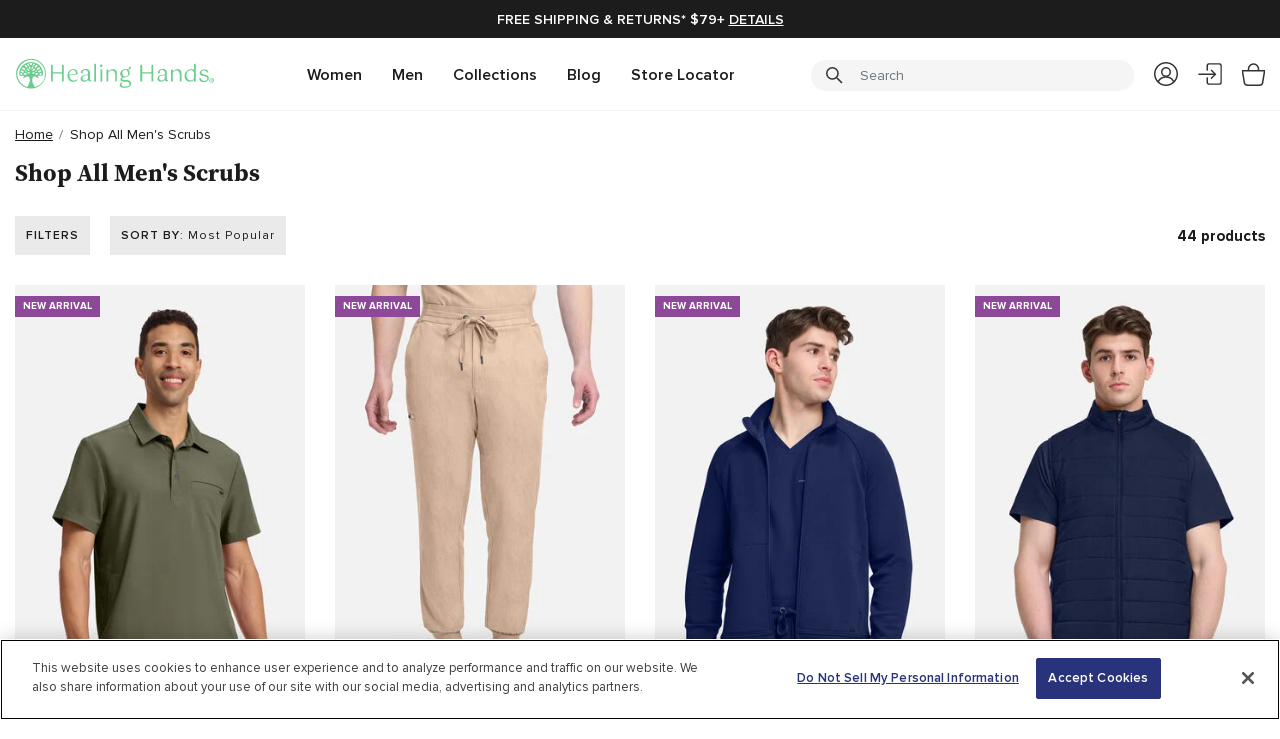

--- FILE ---
content_type: text/html;charset=UTF-8
request_url: https://www.healinghandsscrubs.com/men-shop-all-category
body_size: 38084
content:
<!DOCTYPE html>
<html lang="en">
<head>
<!--[if gt IE 9]><!-->
<script nonce="null">//common/scripts.isml</script>


<script nonce="null">
    window.paypalDebugOn = 'production' === 'sandbox';
</script>

<script type="text/javascript" nonce="null">
    if(/MSIE \d|Trident.*rv:/.test(navigator.userAgent))
        document.write('<script src="https://cdn.jsdelivr.net/npm/promise-polyfill@8/dist/polyfill.min.js" nonce="null"><\/script>');
</script>



<!--<![endif]-->
<meta charset=UTF-8>

<meta http-equiv="x-ua-compatible" content="ie=edge">

<meta name="viewport" content="width=device-width, initial-scale=1">



  <title>Shop All Men&#x27;s Scrubs | Healing Hands Scrubs</title>





<meta name="description" content="Discover a variety of men's medical apparel at Healing Hands Scrubs. Find high-quality options that meet the demands of your profession. Shop now!"/>



    







    <link rel="icon" href="/on/demandware.static/Sites-allheart-Site/-/default/dw53ffc79e/images/favicons/favicon-hhs.ico" />
  

<link rel="preload stylesheet" as="style"  href="/on/demandware.static/Sites-allheart-Site/-/default/v1765868468873/css/global.css" />

    <link rel="preload stylesheet" as="style" href="/on/demandware.static/Sites-allheart-Site/-/default/v1765868468873/css/hhscrubs-site.css" />


    <link rel="preload stylesheet" as="style" href="/on/demandware.static/Sites-allheart-Site/-/default/v1765868468873/css/hhscrubs/components/search.css" />


<link rel="preload" as="font" href="/on/demandware.static/Sites-allheart-Site/-/default/v1765868468873/fonts/ProximaNova-Regular.woff2" type="font/woff2" crossorigin="anonymous"  />
<link rel="preload" as="font" href="/on/demandware.static/Sites-allheart-Site/-/default/v1765868468873/fonts/fa-brands-400.woff2"  type="font/woff2" crossorigin="anonymous" />
<link rel="preload" as="font" href="/on/demandware.static/Sites-allheart-Site/-/default/v1765868468873/fonts/fa-solid-900.woff2"  type="font/woff2" crossorigin="anonymous" />


<link rel="preload" as="font" href="/on/demandware.static/Sites-allheart-Site/-/default/v1765868468873/fonts/Aller.woff2"  type="font/woff2" crossorigin="anonymous" />
<link rel="preload" as="font" href="/on/demandware.static/Sites-allheart-Site/-/default/v1765868468873/fonts/BRUSHSCI.woff2"  type="font/woff2" crossorigin="anonymous" />
<link rel="preload" as="font" href="/on/demandware.static/Sites-allheart-Site/-/default/v1765868468873/fonts/ArialUltraCompact.woff2"  type="font/woff2" crossorigin="anonymous" />
<link rel="preload" as="font" href="/on/demandware.static/Sites-allheart-Site/-/default/v1765868468873/fonts/MuseoSlab-500.woff2"  type="font/woff2" crossorigin="anonymous" />



    
        <link rel="preload stylesheet" as="style" href="https://use.typekit.net/dcx5thp.css" />
    
        <link rel="preload stylesheet" as="style" href="https://use.typekit.net/hrt6hod.css" />
    


    <link rel="preconnect" href="https://fonts.googleapis.com">
    <link rel="preconnect" href="https://fonts.gstatic.com" crossorigin>
    
        <link rel="preload stylesheet" as="style" href="https://fonts.googleapis.com/css2?family=Archivo:ital,wght@0,100..900;1,100..900&display=swap" />
    
        <link rel="preload stylesheet" as="style" href="https://fonts.googleapis.com/css2?family=DM+Sans:ital,opsz,wght@0,9..40,100..1000;1,9..40,100..1000&display=swap" />
    
        <link rel="preload stylesheet" as="style" href="https://fonts.googleapis.com/css2?family=Inter:wght@100..900&display=swap" />
    
        <link rel="preload stylesheet" as="style" href="https://fonts.googleapis.com/css2?family=Bebas+Neue&display=swap" />
    
        <link rel="preload stylesheet" as="style" href="https://fonts.googleapis.com/css2?family=Kaisei+Opti&display=swap" />
    
        <link rel="preload stylesheet" as="style" href="https://fonts.googleapis.com/css2?family=Pacifico&display=swap" />
    
        <link rel="preload stylesheet" as="style" href="https://fonts.googleapis.com/css2?family=Grand+Hotel&display=swap" />
    
        <link rel="preload stylesheet" as="style" href="https://fonts.googleapis.com/css2?family=IBM+Plex+Sans+Condensed:ital,wght@0,100;0,200;0,300;0,400;0,500;0,600;0,700;1,100;1,200;1,300;1,400;1,500;1,600;1,700&display=swap" />
    



    <meta name="google-site-verification" content="wDuaGROCnaz_NT2ZHeP97oEPk98macJpzFsn_GVoXxk" />








    <script nonce="null">
        var yotpoAppKey = 'umbG2lHtl5yvNzgV958OSO3UYbYF2epxHeOJLGk9';
        var yotpoStaticContentURL = 'https://cdn-widgetsrepository.yotpo.com/v1/loader/';
        var yotpoURL = yotpoStaticContentURL + yotpoAppKey;
        (function e() {
            var e = document.createElement("script");
                    e.type = "text/javascript",
                    e.async = true,
                    e.src = yotpoURL;
            var t = document.getElementsByTagName("script")[0];
            t.parentNode.insertBefore(e, t)
        })();
    </script>
    
    

<script nonce="null">
    var pageAction = 'searchshow';
    window.dataLayer = window.dataLayer || [];
    if ("null") {
        window.dataLayer.push({
            event: 'cspNonceReady',
            cspNonce: "null"
        });
    }
    window.gtmEnabled = true;
    window.gtmGA4Enabled = true;
    var orderId = -1;
    var dataLayerEvent = false;
    var ga4DataLayerEvent = false;

    // In all cases except Order Confirmation, the data layer should be pushed, so default to that case
    var pushDataLayer = true;
    if (pageAction === 'orderconfirm') {
        // As of now, the correction is for order confirmation only
        if (dataLayerEvent) {
            orderId = getOrderId(dataLayerEvent);
        } else {
            orderId = getGA4OrderId(ga4DataLayerEvent);
        }

        var ordersPushedToGoogle = getOrdersPushedToGoogle();
        var orderHasBeenPushedToGoogle = orderHasBeenPushedToGoogle(orderId, ordersPushedToGoogle);
        if (orderHasBeenPushedToGoogle) {
            // If the data has already been sent, let's not push it again.
            pushDataLayer = false;
        }
    }

    if (pushDataLayer) {
        if (dataLayerEvent) {
            dataLayer.push(dataLayerEvent);
        }

        // If both events active, clear first ecommerce object to prevent events affecting one another
        if (dataLayerEvent && ga4DataLayerEvent) {
            dataLayer.push({ ecommerce: null });
        }

        if (ga4DataLayerEvent) {
            dataLayer.push(ga4DataLayerEvent);
        }

        if (pageAction === 'orderconfirm') {
            // Add the orderId to the array of orders that is being stored in localStorage
            ordersPushedToGoogle.push(orderId);
            // The localStorage is what is used to prevent the duplicate send from mobile platforms
            window.localStorage.setItem('ordersPushedToGoogle', JSON.stringify(ordersPushedToGoogle));
        }
    }

    function getOrderId(dataLayer) {
        if ('ecommerce' in dataLayer) {
            if ('purchase' in dataLayer.ecommerce && 'actionField' in dataLayer.ecommerce.purchase &&
                'id' in dataLayer.ecommerce.purchase.actionField) {
                return dataLayer.ecommerce.purchase.actionField.id;
            }
        }

        return -1;
    }

    function getGA4OrderId(dataLayer) {
        // get id from updated ga4 datalayer, else there will be no purchase event
        if ('ecommerce' in dataLayer) {
            if ('purchase' in dataLayer.ecommerce && 'actionField' in dataLayer.ecommerce.purchase && 'id' in dataLayer.ecommerce.purchase.actionField) {
                return dataLayer.ecommerce.purchase.actionField.id;
            }
        }
        return -1;
    }

    function getOrdersPushedToGoogle() {
        var ordersPushedToGoogleString = window.localStorage.getItem('ordersPushedToGoogle');
        if (ordersPushedToGoogleString && ordersPushedToGoogleString.length > 0) {
            return JSON.parse(ordersPushedToGoogleString);
        }

        return [];
    }

    function orderHasBeenPushedToGoogle(orderId, ordersPushedToGoogle) {
        if (orderId) {
            for (var index = 0; index < ordersPushedToGoogle.length; index++) {
                if (ordersPushedToGoogle[index] === orderId) {
                    return true;
                }
            }
        }

        return false;
    }
</script>

<script nonce="null">
    window.dataLayer = window.dataLayer || [];
    dataLayer.push({"environment":"production","demandwareID":"bcAlFrlNSax2FIG9OQI2mIdxfx","loggedInState":false,"locale":"default","currencyCode":"USD","pageLanguage":"en_US","registered":false,"email":"","emailHash":"","user_id":""});
</script>


<!-- Google Tag Manager -->
<script nonce="null">(function(w,d,s,l,i){w[l]=w[l]||[];w[l].push({'gtm.start':
new Date().getTime(),event:'gtm.js'});var f=d.getElementsByTagName(s)[0],
j=d.createElement(s),dl=l!='dataLayer'?'&l='+l:'';j.async=true;j.src=
'https://www.googletagmanager.com/gtm.js?id='+i+dl;var n=d.querySelector('[nonce]');
n&&j.setAttribute('nonce',n.nonce||n.getAttribute('nonce'));f.parentNode.insertBefore(j,f);
})(window,document,'script','dataLayer','GTM-T56QKN6');</script>
<!-- End Google Tag Manager -->





<link rel="canonical" href="https://www.healinghandsscrubs.com/men-shop-all-category"/>

<script type="text/javascript">//<!--
/* <![CDATA[ (head-active_data.js) */
var dw = (window.dw || {});
dw.ac = {
    _analytics: null,
    _events: [],
    _category: "",
    _searchData: "",
    _anact: "",
    _anact_nohit_tag: "",
    _analytics_enabled: "true",
    _timeZone: "US/Pacific",
    _capture: function(configs) {
        if (Object.prototype.toString.call(configs) === "[object Array]") {
            configs.forEach(captureObject);
            return;
        }
        dw.ac._events.push(configs);
    },
	capture: function() { 
		dw.ac._capture(arguments);
		// send to CQ as well:
		if (window.CQuotient) {
			window.CQuotient.trackEventsFromAC(arguments);
		}
	},
    EV_PRD_SEARCHHIT: "searchhit",
    EV_PRD_DETAIL: "detail",
    EV_PRD_RECOMMENDATION: "recommendation",
    EV_PRD_SETPRODUCT: "setproduct",
    applyContext: function(context) {
        if (typeof context === "object" && context.hasOwnProperty("category")) {
        	dw.ac._category = context.category;
        }
        if (typeof context === "object" && context.hasOwnProperty("searchData")) {
        	dw.ac._searchData = context.searchData;
        }
    },
    setDWAnalytics: function(analytics) {
        dw.ac._analytics = analytics;
    },
    eventsIsEmpty: function() {
        return 0 == dw.ac._events.length;
    }
};
/* ]]> */
// -->
</script>
<script type="text/javascript">//<!--
/* <![CDATA[ (head-cquotient.js) */
var CQuotient = window.CQuotient = {};
CQuotient.clientId = 'bdtl-allheart';
CQuotient.realm = 'BDTL';
CQuotient.siteId = 'allheart';
CQuotient.instanceType = 'prd';
CQuotient.locale = 'default';
CQuotient.fbPixelId = '__UNKNOWN__';
CQuotient.activities = [];
CQuotient.cqcid='';
CQuotient.cquid='';
CQuotient.cqeid='';
CQuotient.cqlid='';
CQuotient.apiHost='api.cquotient.com';
/* Turn this on to test against Staging Einstein */
/* CQuotient.useTest= true; */
CQuotient.useTest = ('true' === 'false');
CQuotient.initFromCookies = function () {
	var ca = document.cookie.split(';');
	for(var i=0;i < ca.length;i++) {
	  var c = ca[i];
	  while (c.charAt(0)==' ') c = c.substring(1,c.length);
	  if (c.indexOf('cqcid=') == 0) {
		CQuotient.cqcid=c.substring('cqcid='.length,c.length);
	  } else if (c.indexOf('cquid=') == 0) {
		  var value = c.substring('cquid='.length,c.length);
		  if (value) {
		  	var split_value = value.split("|", 3);
		  	if (split_value.length > 0) {
			  CQuotient.cquid=split_value[0];
		  	}
		  	if (split_value.length > 1) {
			  CQuotient.cqeid=split_value[1];
		  	}
		  	if (split_value.length > 2) {
			  CQuotient.cqlid=split_value[2];
		  	}
		  }
	  }
	}
}
CQuotient.getCQCookieId = function () {
	if(window.CQuotient.cqcid == '')
		window.CQuotient.initFromCookies();
	return window.CQuotient.cqcid;
};
CQuotient.getCQUserId = function () {
	if(window.CQuotient.cquid == '')
		window.CQuotient.initFromCookies();
	return window.CQuotient.cquid;
};
CQuotient.getCQHashedEmail = function () {
	if(window.CQuotient.cqeid == '')
		window.CQuotient.initFromCookies();
	return window.CQuotient.cqeid;
};
CQuotient.getCQHashedLogin = function () {
	if(window.CQuotient.cqlid == '')
		window.CQuotient.initFromCookies();
	return window.CQuotient.cqlid;
};
CQuotient.trackEventsFromAC = function (/* Object or Array */ events) {
try {
	if (Object.prototype.toString.call(events) === "[object Array]") {
		events.forEach(_trackASingleCQEvent);
	} else {
		CQuotient._trackASingleCQEvent(events);
	}
} catch(err) {}
};
CQuotient._trackASingleCQEvent = function ( /* Object */ event) {
	if (event && event.id) {
		if (event.type === dw.ac.EV_PRD_DETAIL) {
			CQuotient.trackViewProduct( {id:'', alt_id: event.id, type: 'raw_sku'} );
		} // not handling the other dw.ac.* events currently
	}
};
CQuotient.trackViewProduct = function(/* Object */ cqParamData){
	var cq_params = {};
	cq_params.cookieId = CQuotient.getCQCookieId();
	cq_params.userId = CQuotient.getCQUserId();
	cq_params.emailId = CQuotient.getCQHashedEmail();
	cq_params.loginId = CQuotient.getCQHashedLogin();
	cq_params.product = cqParamData.product;
	cq_params.realm = cqParamData.realm;
	cq_params.siteId = cqParamData.siteId;
	cq_params.instanceType = cqParamData.instanceType;
	cq_params.locale = CQuotient.locale;
	
	if(CQuotient.sendActivity) {
		CQuotient.sendActivity(CQuotient.clientId, 'viewProduct', cq_params);
	} else {
		CQuotient.activities.push({activityType: 'viewProduct', parameters: cq_params});
	}
};
/* ]]> */
// -->
</script>


   <script type="application/ld+json" class="schemaData">
        {"@context":"http://schema.org/","@type":"ItemList","itemListElement":[{"@type":"ListItem","position":1,"url":"https://www.healinghandsscrubs.com/mens-aidan-polo-scrub-top/hhhh759.html"},{"@type":"ListItem","position":2,"url":"https://www.healinghandsscrubs.com/quest-by-healing-hands-mens-5-pocket-jogger-pant/hhhh157.html"},{"@type":"ListItem","position":3,"url":"https://www.healinghandsscrubs.com/lifestyle-by-healing-hands-mens-zip-front-knit-jacket/hhhh380f.html"},{"@type":"ListItem","position":4,"url":"https://www.healinghandsscrubs.com/lifestyle-by-healing-hands-mens-zip-front-vest/hhhh501f.html"},{"@type":"ListItem","position":5,"url":"https://www.healinghandsscrubs.com/quest-by-healing-hands-mens-ari-v-neck-top/hhhh758.html"},{"@type":"ListItem","position":6,"url":"https://www.healinghandsscrubs.com/quest-by-healing-hands-mens-angelo-zip-fly-drawstring-pant/hhhh154.html"},{"@type":"ListItem","position":7,"url":"https://www.healinghandsscrubs.com/healing-hands/lab-coats-by-healing-hands/male/mens-leo-lab-coat/hh5150.html"},{"@type":"ListItem","position":8,"url":"https://www.healinghandsscrubs.com/healing-hands/purple-label-by-healing-hands/male/mens-daniel-utility-cargo-scrub-pant/hh9300.html"},{"@type":"ListItem","position":9,"url":"https://www.healinghandsscrubs.com/healing-hands/lab-coats-by-healing-hands/male/mens-luke-lab-coat/hh5151.html"},{"@type":"ListItem","position":10,"url":"https://www.healinghandsscrubs.com/healing-hands/360-by-healing-hands/male/mens-spencer-v-neck-scrub-top/hh2381.html"},{"@type":"ListItem","position":11,"url":"https://www.healinghandsscrubs.com/healing-hands/360-by-healing-hands/male/mens-noah-cargo-scrub-pant/hh9173.html"},{"@type":"ListItem","position":12,"url":"https://www.healinghandsscrubs.com/healing-hands/360-by-healing-hands/male/mens-nolen-jogger-scrub-pant/hh9172.html"},{"@type":"ListItem","position":13,"url":"https://www.healinghandsscrubs.com/healing-hands/purple-label-by-healing-hands/male/mens-jake-solid-scrub-top/hh2331.html"},{"@type":"ListItem","position":14,"url":"https://www.healinghandsscrubs.com/healing-hands/purple-label-by-healing-hands/male/mens-justin-solid-scrub-top/hh2330.html"},{"@type":"ListItem","position":15,"url":"https://www.healinghandsscrubs.com/healing-hands/white-coats-by-healing-hands/male/mens-lawrence-lab-coat/hhhh401.html"},{"@type":"ListItem","position":16,"url":"https://www.healinghandsscrubs.com/healing-hands/360-by-healing-hands/male/mens-steven-v-neck-scrub-top/hh2382.html"},{"@type":"ListItem","position":17,"url":"https://www.healinghandsscrubs.com/healing-hands/lab-coats-by-healing-hands/male/mens-logan-lab-coat/hh5100.html"},{"@type":"ListItem","position":18,"url":"https://www.healinghandsscrubs.com/healing-hands/purple-label-by-healing-hands/male/mens-justin-solid-scrub-top-daniel-utility-cargo-scrub-pant-set/hhset004.html"},{"@type":"ListItem","position":19,"url":"https://www.healinghandsscrubs.com/healing-hands/360-by-healing-hands/male/mens-scrub-set-v-neck-top-cargo-pant/hhset010.html"},{"@type":"ListItem","position":20,"url":"https://www.healinghandsscrubs.com/healing-hands/360-by-healing-hands/male/mens-spencer-v-neck-scrub-top-nolen-jogger-scrub-pant-set/hhset005.html"},{"@type":"ListItem","position":21,"url":"https://www.healinghandsscrubs.com/healing-hands/360-by-healing-hands/male/mens-nash-scrub-pant/hhhh101.html"},{"@type":"ListItem","position":22,"url":"https://www.healinghandsscrubs.com/white-coats-by-healing-hands-mens-lab-coat-36/hhhh404.html"},{"@type":"ListItem","position":23,"url":"https://www.healinghandsscrubs.com/healing-hands/purple-label-by-healing-hands/male/mens-jonathan-bomber-solid-scrub-jacket/hh5530.html"},{"@type":"ListItem","position":24,"url":"https://www.healinghandsscrubs.com/healing-hands/purple-label-by-healing-hands/male/mens-dante-jogger-scrub-pant/hh9301.html"},{"@type":"ListItem","position":25,"url":"https://www.healinghandsscrubs.com/healing-hands/360-by-healing-hands/male/360-by-healing-hands-mens-shane-top/hhhh701.html"},{"@type":"ListItem","position":26,"url":"https://www.healinghandsscrubs.com/quest-by-healing-hands-mens-austin-mens-zip-front-utility-jacket/hhhh361.html"},{"@type":"ListItem","position":27,"url":"https://www.healinghandsscrubs.com/healing-hands/dr-kwane-x-healing-hands/male/mens-victor-quarter-zip-scrub-top/hhhh605a.html"},{"@type":"ListItem","position":28,"url":"https://www.healinghandsscrubs.com/white-coats-by-healing-hands-mens-6-pocket-dental-lab-coat/hhhh406.html"},{"@type":"ListItem","position":29,"url":"https://www.healinghandsscrubs.com/healing-hands/dr-kwane-x-healing-hands/male/mens-vaughn-long-sleeve-crew-neck-tee-shirt/hhhh810.html"},{"@type":"ListItem","position":30,"url":"https://www.healinghandsscrubs.com/healing-hands/purple-label-by-healing-hands/male/mens-scrub-set-v-neck-top-jogger-pant/hhset009.html"},{"@type":"ListItem","position":31,"url":"https://www.healinghandsscrubs.com/healing-hands/dr-kwane-x-healing-hands/male/mens-vincent-v-neck-scrub-top/hhhh606a.html"},{"@type":"ListItem","position":32,"url":"https://www.healinghandsscrubs.com/healing-hands/360-by-healing-hands/male/mens-samuel-zip-up-bomber-jacket/hh5350.html"}]}
    </script>

















</head>
<body class="hhscrubs ">


<!-- Google Tag Manager (noscript) -->
<noscript><iframe src="https://www.googletagmanager.com/ns.html?id=GTM-T56QKN6"
height="0" width="0" style="display:none;visibility:hidden"></iframe></noscript>
<!-- End Google Tag Manager (noscript) -->

<div class="page all-pages" data-action="Search-Show" data-querystring="cgid=men-shop-all-category" data-beta="false" >
<header class="main-header" id="header-container" data-siteid="hhscrubs">

 
    
    <a  tabindex="0" aria-label="Accessibility Statement" href="https://www.healinghandsscrubs.com/accessibility.html"></a>
<a href="#maincontent" tabindex="-1" class="skip d-none d-md-block skipToMainContent" aria-label="Skip to main content">Skip to main content</a>

 
    <a href="#hhscrubs-footercontent" tabindex="0" class="skip d-none d-md-block" aria-label="Skip to footer content">Skip to footer content</a>


    <div class="header-top-bar d-flex ">
        
            <div class="header-promotion-slot promo-text-banner" data-promo-sliding-time="3000">
                <div class="container">
                    
                        
	 


	<div class="slot-position slot-position-0">
	<div class="html-slot-container">
		
			
				<div class="header-promotion-slot">
	<div class="container m-auto">
		<div class="promotion-container">
		      <div class="promo-text-section" data-link="/healing-hands-clearance-scrubs">
				<div class="promo-text">
					WINTER CLEARANCE UP TO 60% OFF | SAVE NOW 
				</div>
			</div>
			<div class="promo-text-section">
				<div class="promo-text">Free Shipping & Returns* $79+
					<span class="promo-details">Details</span>
				</div>
				<div class="promo-detail-container">
					<button close="promo-detail-close">
						<span aria-hidden="true">&times;</span>
					</button>
					<div class="text">*Free shipping applies to orders $79 or more on economy shipping for U.S. orders only. Return within 30 days of receipt for a full refund. Personalized items and items marked final sale are not eligible for free returns.</div>
				</div>
			</div>
		</div>
	</div>
</div>
<script>
	document.querySelectorAll('.promo-text-section').forEach(section => {
  section.addEventListener('click', function (e) {
    const isDetails = e.target.closest('.promo-details');
    const isCloseButton = e.target.closest('.promo-detail-close');

    if (!isDetails && !isCloseButton) {
      const link = this.getAttribute('data-link');
      if (link) {
        window.location.href = link;
      }
    }
  });
});
</script>
			
		
	</div>
</div>
 
	
                    
                </div>
            </div>
        
    </div>
    <div class="logo-nav-search-container header">
        <div class="container d-flex justify-content-between">
            <div class="logo-section">
                
                <div class="menu-bar d-flex flex-column align-items-center justify-content-center d-xl-none" role="button" aria-label="Menu Bar" tabindex="0">
                    <span class="mt-0"></span>
                    <span></span>
                    <span></span>
                </div>
                
                    
	 


	
    <div class="slot-position slot-position-0">
        
            
            <style type="text/css">
	header.main-header .header-brands-logo-bar {
		background-color: #ffffff;
		height: 50px;
	}
	header.main-header .header-brands-logo-bar .top-menu {
		margin: auto;
	}
	header.main-header .header-brands-logo-bar .top-menu li a {
		padding: 0px;
		height: 50px;
	}
	header.main-header .header-brands-logo-bar .top-menu li a.top-menu__link:hover::after {
		content: unset;
	}
	header.main-header .header-brands-logo-bar .top-menu li a.hhscrubs {
		background-image: url("https://www.healinghandsscrubs.com/on/demandware.static/-/Sites-allheart-Library/default/dwab844f47/brand-logo/healinghands-logo-default.svg");
	}
	header.main-header .header-brands-logo-bar .top-menu li a.hhscrubs.active {
		background-image: url("https://www.healinghandsscrubs.com/on/demandware.static/-/Sites-allheart-Library/default/dw835fe2ae/brand-logo/hh-horizontal-Green.svg");
		background-size: 200px;
		width: 200px;
	}
	header.main-header .header-brands-logo-bar .top-menu li a.hhscrubs:not(.active):hover {
		background-image: url("https://www.healinghandsscrubs.com/on/demandware.static/-/Sites-allheart-Library/default/dw5e610ca5/brand-logo/healinghands-logo-hover.svg");
	}
	header.main-header .header-brands-logo-bar .top-menu li a.hhscrubs::after {
		content:'';
		background-image: url("https://www.healinghandsscrubs.com/on/demandware.static/-/Sites-allheart-Library/default/dw5e610ca5/brand-logo/healinghands-logo-hover.svg");
	}
</style>
<div class="header-brands-logo-bar d-flex">
	<div class="container">
		<div class="row justify-content-between">
			<ul class="top-menu d-inline-flex my-0 align-self-center"><li class="d-flex">
					<a class="d-flex align-items-center top-menu__link hhscrubs" rel="noopener" target="_self" href="https://www.healinghandsscrubs.com" aria-label="Healing Hands Scrubs">&nbsp;</a>
				</li>
			</ul>
		</div>
	</div>
</div>
        
    </div>
 
	
                
            </div>
            <div class="nav-section">
                <nav>
                    
                        <div class="row navbar-header align-items-center d-flex justify-content-between">

                            
                            <div class="navbar-cat-section" id="navbar-cat">
                                
                                    
	 


	
	<div class="slot-position slot-position-0">
		
			<!-- Main Header Navigation Content Start -->
<div class='header-main-menu header-center-block col align-self-center d-xl-flex nav-v2 col-lg-7 col-xl-6 main-menu-wrapper'>
	<div class="navbar-content">
		<div class="navbar-container">
			<!-- Main Header Menu Content Asset Include -->
<div class="content-asset"><!-- dwMarker="content" dwContentID="fc6271660d4285b154f8ec4fb7" -->
    <ul class="navbar-links">
	<li class="nav-item"> <a id="women" href="https://www.healinghandsscrubs.com/women-shop-all-category" class="nav-link">Women</a>
<div class="vl-flyout-nav__expander"><button aria-haspopup="true" data-id='women'>Expand: Women</button></div>
	</li>

	<li class="nav-item"> <a id="men" href="https://www.healinghandsscrubs.com/men-shop-all-category" class="nav-link">Men</a>
<div class="vl-flyout-nav__expander"><button aria-haspopup="true" data-id='men'>Expand: Men</button></div>
	</li>

	<li class="nav-item"> <a id="stethoscopes" href="https://www.healinghandsscrubs.com/healing-hands-view-all" class="nav-link">Collections</a>
<div class="vl-flyout-nav__expander"><button aria-haspopup="true" data-id='stethoscopes'>Expand: Collections</button></div>
	</li>

	<li class="nav-item"> <a id="blog" href="https://www.healinghandsscrubs.com/healing-hands-blog.html" class="nav-link">Blog</a>
	</li>

    <li class="nav-item"> <a id="store locator" href="https://www.healinghandsscrubs.com/hhscrubs-storelocator.html" class="nav-link">Store Locator</a>
	</li>
</ul>
</div> <!-- End content-asset --></div>
		<div class="mobile-menu-top-block d-xl-none">
			<div class="close-btn-block w-100">
				<button type="button" class="close close-icon" aria-label="Close"></button>
			</div>
		</div>
		<div class="mobile-subMenu-section">
			<div class="mobile-subMenu-title d-xl-none"></div>
			<div class="mobile-subMenu-main-block">
            <!-- Women Sub Menu Left Block Content Asset Include -->
<div class="content-asset"><!-- dwMarker="content" dwContentID="8c159ba4e6623b3e292cfc0bde" -->
    <style>
	/*background color for mobile */
	    @media (max-width: 1239.98px) {
	        #womenSubMenu.bg-mobile, #womenSubMenu.bg-mobile .sub-menu-main{
                 background-color: !important;
}
	    }
	    /* background color for desktop */
	    @media (min-width: 1240px) {
	        #womenSubMenu.bg-desktop , {}
	    }

             /* font weight and color on main column*/
             header.main-header .header .navbar-header .navbar-cat-section > .slot-position .submenu-content .submenu-item .submenu-link:not(.sub-link):not(.submenu-colors .submenu-link){
       
              }
	    /* color pills*/
	    #womenSubMenu.submenu-link[class*='grey']:before {
	        background-color: #646464;
	    }
	    #womenSubMenu.submenu-link[class*='beige']:before {
	        background-color: #F5F5DC;
	    }
	    #womenSubMenu.submenu-link[class*='ceil']:before {
	        background-color: #4f94cf;
	    }
	    #womenSubMenu.submenu-link[class*='white']:before {
	        background-color: #ffffff;
	    }
	    #womenSubMenu.submenu-link[class*='black']:before {
	        background-color: #333333;
	    }
	    #womenSubMenu.submenu-link[class*='blue']:before {
	        background-color: #274769;
	    }
	    #womenSubMenu.submenu-link[class*='purple']:before {
	        background-color: #8E7FDA;
	    }
	    #womenSubMenu.submenu-link[class*='red']:before {
	        background-color: #950202;
	    }
	    #womenSubMenu.submenu-link[class*='orange']:before {
	        background-color: #DB9307;
	    }
	    #womenSubMenu.submenu-link[class*='pink']:before {
	        background-color: #EFBFBF;
	    }
	    #womenSubMenu.submenu-link[class*='green']:before {
	        background-color: #025200;
	    }
	    #womenSubMenu.submenu-link[class*='royal']:before {
	        background-color: #0054a5;
	    }
	    #womenSubMenu.submenu-link[class*='navy']:before {
	        background-color: #002157;
	    }
	    #womenSubMenu.submenu-link[class*='wine']:before {
	        background-color: #66133f;
	    }
	    #womenSubMenu.submenu-link[class*='caribbean']:before {
	        background-color: #006682;
	    }
	    #womenSubMenu.submenu-link[class*='pewter']:before {
	        background-color: #3c404a;
	    }
	    #womenSubMenu.submenu-link[class*='teal']:before {
	        background-color: #00bcd2;
	    }
	/*color pills text and font size */
	#womenSubMenu .submenu-colors a.submenu-link{
	 
	}
	/*styling for feature text on color pill */
	#womenSubMenu .submenu-colors a.submenu-link.grey span.feature-text{
	color: #333333;
	font-weight: 500;
	}
</style>


<div class="row submenu-content w-100 m-0 bg-mobile bg-desktop" id="womenSubMenu" data-cat="women">
	<!-- Submenu Left Block Start -->
	<div class="col-xl-12 d-xl-flex flex-column flex-xl-row justify-content-xl-between submenu-block women-menu-block nav-v2">
		<!--Menu Block Start -->
		<ul class="submenu-links list-unstyled m-0">
			<li class="submenu-item"> <a href="https://www.healinghandsscrubs.com/women-new-arrivals" class="submenu-link">New Arrivals</a>

			</li>
            <li class="submenu-item"> <a href="https://www.healinghandsscrubs.com/women-scrub-best-sellers" class="submenu-link">Best Sellers</a>

			</li>
			<li class="submenu-item"> <a href="https://www.healinghandsscrubs.com/women-shop-all-category" class="submenu-link">Shop all Women</a>

			</li>
			<li class="submenu-item"> <a href="https://www.healinghandsscrubs.com/women-clearance" class="submenu-link">Clearance</a>

			</li>
			<!-- <li class="submenu-item"> <a href="/women-sales" style="color: #88101e;" class="submenu-link">Sale</a>

			</li> -->
			<li class="submenu-item"> <a href="https://www.healinghandsscrubs.com/hh-gift-card.html" class="submenu-link">Gift Cards</a>

			</li>
		</ul>
		<ul class="submenu-links list-unstyled">
			<li class="submenu-item next-arrow"> <a class="submenu-link">Scrubs</a>

			</li>
			<div class="sub-menu-block">
				<div class="sub-menu-Title d-xl-none">Scrubs</div>
				<div class="sub-menu-main">
					<ul class="submenu-links list-unstyled">
						<li class="submenu-item"> <a href="https://www.healinghandsscrubs.com/women-bottoms" class="submenu-link sub-link">Scrub Pants</a>

						</li>
						<li class="submenu-item"> <a href="https://www.healinghandsscrubs.com/women-tops" class="submenu-link sub-link">Scrub Tops</a>

						</li>
						<li class="submenu-item"> <a href="https://www.healinghandsscrubs.com/women-print" class="submenu-link sub-link">Print Scrub Tops</a>

						</li>
						<li class="submenu-item"> <a href="https://www.healinghandsscrubs.com/women-jackets" class="submenu-link sub-link">Scrub Jackets</a>

						</li>
						<li class="submenu-item"> <a href="https://www.healinghandsscrubs.com/women-scrub-sets" class="submenu-link sub-link">Scrub Sets</a>

						</li>
						<li class="submenu-item"> <a href="https://www.healinghandsscrubs.com/women-underscrubs" class="submenu-link sub-link">T-Shirts & Underscrubs</a>

						</li>
						<li class="submenu-item"> <a href="https://www.healinghandsscrubs.com/women-shop-all-category" class="submenu-link sub-link">All Women’s Scrubs</a>

						</li>
					</ul>
				</div>
				<div class="sub-menu-bottom-block d-xl-none">




 
<div class='text-right'>
    

    <ul class="top-menu d-xl-inline-flex my-0 p-0 align-self-center" data-info="currUser:false|customer:false">
        <li class="d-flex myAccount-js">
            <a href="/account" class="d-flex align-items-center top-menu__link">
                My Account
            </a>
        </li>
        
            <li class="d-flex hide-bar signin-js">
                <a href="#" class="d-flex align-items-center top-menu__link signin-modal"
                    data-url="/login?template=loginOnly" data-toggle="modal"
                    data-target="#signinModal"
                    aria-label="Sign In">
                    Sign In
                </a>
            </li>
        
        
        <li class="d-flex">
            <button type="button" class="createaccount-modal d-none"
                data-url="/login?template=createaccountOnly" data-toggle="modal"
                data-target="#createaccountModal"
                aria-label="Create an Account">Create an Account
            </button>
        </li>
    </ul>
    
</div></div>
			</div>
		</ul>
		<ul class="submenu-links list-unstyled">
			<li class="submenu-item next-arrow"> <a class="submenu-link">Lab Coats</a>

			</li>
			<div class="sub-menu-block">
				<div class="sub-menu-Title d-xl-none">Lab Coats</div>
				<div class="sub-menu-main">
					<ul class="submenu-links list-unstyled">
						<li class="submenu-item"> <a href="https://www.healinghandsscrubs.com/women-lab-coats" class="submenu-link sub-link">Lab Coats</a>

						</li>
					</ul>
				</div>
				<div class="sub-menu-bottom-block d-xl-none">




 
<div class='text-right'>
    

    <ul class="top-menu d-xl-inline-flex my-0 p-0 align-self-center" data-info="currUser:false|customer:false">
        <li class="d-flex myAccount-js">
            <a href="/account" class="d-flex align-items-center top-menu__link">
                My Account
            </a>
        </li>
        
            <li class="d-flex hide-bar signin-js">
                <a href="#" class="d-flex align-items-center top-menu__link signin-modal"
                    data-url="/login?template=loginOnly" data-toggle="modal"
                    data-target="#signinModal"
                    aria-label="Sign In">
                    Sign In
                </a>
            </li>
        
        
        <li class="d-flex">
            <button type="button" class="createaccount-modal d-none"
                data-url="/login?template=createaccountOnly" data-toggle="modal"
                data-target="#createaccountModal"
                aria-label="Create an Account">Create an Account
            </button>
        </li>
    </ul>
    
</div></div>
			</div>
		</ul>
		<ul class="submenu-links list-unstyled">
			<li class="submenu-item next-arrow"> <a class="submenu-link">Collections</a>

			</li>
			<div class="sub-menu-block">
				<div class="sub-menu-Title d-xl-none">Collections</div>
				<div class="sub-menu-main">
					<ul class="submenu-links list-unstyled">
						<li class="submenu-item"> 
							<a href="/healing-hands-view-all?prefn1=collection&prefv1=EVRY" class="submenu-link sub-link"><span>NEW! </span>Evry</a>

						</li>
						<li class="submenu-item"> <a href="https://www.healinghandsscrubs.com/quest-women-scrubs.html" class="submenu-link sub-link">Quest</a>

						</li>
						<li class="submenu-item"> <a href="https://www.healinghandsscrubs.com/purple-label-women-scrubs.html" class="submenu-link sub-link">Purple Label</a>

						</li>
						<li class="submenu-item"> <a href="https://www.healinghandsscrubs.com/360-women-scrubs.html" class="submenu-link sub-link">360</a>

						</li>
						<li class="submenu-item"> <a href="https://www.healinghandsscrubs.com/limited-edition-women-scrubs.html" class="submenu-link sub-link">Limited Edition</a>

						</li>
                        <li class="submenu-item"> <a href="https://www.healinghandsscrubs.com/the-white-coat-women.html" class="submenu-link sub-link">White Coats</a>

						</li>
						<li class="submenu-item"> <a href="https://www.healinghandsscrubs.com/dr-kwane-women-scrubs.html" class="submenu-link sub-link">Dr. Kwane</a>

						</li>
					</ul>
				</div>
				<div class="sub-menu-bottom-block d-xl-none">




 
<div class='text-right'>
    

    <ul class="top-menu d-xl-inline-flex my-0 p-0 align-self-center" data-info="currUser:false|customer:false">
        <li class="d-flex myAccount-js">
            <a href="/account" class="d-flex align-items-center top-menu__link">
                My Account
            </a>
        </li>
        
            <li class="d-flex hide-bar signin-js">
                <a href="#" class="d-flex align-items-center top-menu__link signin-modal"
                    data-url="/login?template=loginOnly" data-toggle="modal"
                    data-target="#signinModal"
                    aria-label="Sign In">
                    Sign In
                </a>
            </li>
        
        
        <li class="d-flex">
            <button type="button" class="createaccount-modal d-none"
                data-url="/login?template=createaccountOnly" data-toggle="modal"
                data-target="#createaccountModal"
                aria-label="Create an Account">Create an Account
            </button>
        </li>
    </ul>
    
</div></div>
			</div>
		</ul>
		<ul class="submenu-links list-unstyled">
			<li class="submenu-item submenu-title border-0"> <a  class="submenu-link">Shop By Color</a>

			</li>
			<li class="submenu-item w-100 pt-0 border-0">
				<ul class="submenu-links list-unstyled d-xl-flex">
					<ul class="submenu-colors  list-unstyled">
						<li class="submenu-item"> <a href="https://www.healinghandsscrubs.com/women-blacks" class="submenu-link black"><span class="feature-text">Black</a>

						</li>
						<li class="submenu-item"> <a href="https://www.healinghandsscrubs.com/women-navy" class="submenu-link navy"><span class="feature-text">Navy</a>

						</li>
						<li class="submenu-item"> <a href="https://www.healinghandsscrubs.com/women-grey" class="submenu-link grey"><span class="feature-text">Grey</a>

						</li>
						<li class="submenu-item"> <a href="https://www.healinghandsscrubs.com/women-blue" class="submenu-link royal"><span class="feature-text">Royal</a>

						</li>
						<li class="submenu-item"> <a href="https://www.healinghandsscrubs.com/women-ceil" class="submenu-link ceil"><span class="feature-text">Ceil</a>

						</li>
						<li class="submenu-item"> <a href="https://www.healinghandsscrubs.com/womens-caribbean-blue-scrubs" class="submenu-link caribbean"><span class="feature-text">Caribbean</a>

						</li>
						<li class="submenu-item"> <a href="https://www.healinghandsscrubs.com/womens-wine-scrubs" class="submenu-link wine"><span class="feature-text">Wine</a>

						</li>
						<li class="submenu-item"> <a href="https://www.healinghandsscrubs.com/women-white" class="submenu-link white"><span class="feature-text">White</a>

						</li>
						<li class="submenu-item"> <a href="https://www.healinghandsscrubs.com/women-green" class="submenu-link green"><span class="feature-text">Green</a>

						</li>
						<li class="submenu-item"> <a href="https://www.healinghandsscrubs.com/women-pink" class="submenu-link pink"><span class="feature-text">Pink</a>

						</li>
						<li class="submenu-item"> <a href="https://www.healinghandsscrubs.com/women-purple" class="submenu-link purple"><span class="feature-text">Purple</a>

						</li>
					</ul>
				</ul>
			</li>
		</ul>
		<!-- Menu Block End -->
	</div>
	<!-- Submenu Left Block End -->
	<!-- Submenu Right Block Start -->
	<div class="col-6">
		<!-- Women Sub Menu Promo Content Asset Include --></div>
	<!-- Submenu Right Block Start -->
</div>
</div> <!-- End content-asset -->
		    <!-- Men Sub Menu Left Block Content Asset Include -->
<div class="content-asset"><!-- dwMarker="content" dwContentID="1b34fb6a3d1ff8f75a9afd9a21" -->
    <style>
	/*background color for mobile */
	    @media (max-width: 1239.98px) {
	        #menSubMenu.bg-mobile, #menSubMenu.bg-mobile .sub-menu-main{
                 background-color: !important;
}
	    }
	    /* background color for desktop */
	    @media (min-width: 1240px) {
	        #menSubMenu.bg-desktop , {}
	    }

             /* font weight and color on main column*/
             header.main-header .header .navbar-header .navbar-cat-section > .slot-position .submenu-content .submenu-item .submenu-link:not(.sub-link):not(.submenu-colors .submenu-link){
       
              }
	    /* color pills*/
	    #menSubMenu.submenu-link[class*='grey']:before {
	        background-color: #646464;
	    }
	    #menSubMenu.submenu-link[class*='beige']:before {
	        background-color: #F5F5DC;
	    }
	    #menSubMenu.submenu-link[class*='ceil']:before {
	        background-color: #4f94cf;
	    }
	    #menSubMenu.submenu-link[class*='white']:before {
	        background-color: #ffffff;
	    }
	    #menSubMenu.submenu-link[class*='black']:before {
	        background-color: #333333;
	    }
	    #menSubMenu.submenu-link[class*='blue']:before {
	        background-color: #274769;
	    }
	    #menSubMenu.submenu-link[class*='purple']:before {
	        background-color: #8E7FDA;
	    }
	    #menSubMenu.submenu-link[class*='red']:before {
	        background-color: #950202;
	    }
	    #menSubMenu.submenu-link[class*='orange']:before {
	        background-color: #DB9307;
	    }
	    #menSubMenu.submenu-link[class*='pink']:before {
	        background-color: #EFBFBF;
	    }
	    #menSubMenu.submenu-link[class*='green']:before {
	        background-color: #025200;
	    }
	    #menSubMenu.submenu-link[class*='royal']:before {
	        background-color: #0054a5;
	    }
	    #menSubMenu.submenu-link[class*='navy']:before {
	        background-color: #002157;
	    }
	    #menSubMenu.submenu-link[class*='wine']:before {
	        background-color: #66133f;
	    }
	    #menSubMenu.submenu-link[class*='caribbean']:before {
	        background-color: #006682;
	    }
	    #menSubMenu.submenu-link[class*='pewter']:before {
	        background-color: #3c404a;
	    }
	    #menSubMenu.submenu-link[class*='teal']:before {
	        background-color: #00bcd2;
	    }
	/*color pills text and font size */
	#menSubMenu .submenu-colors a.submenu-link{
	 
	}
	/*styling for feature text on color pill */
	#menSubMenu .submenu-colors a.submenu-link.grey span.feature-text{
	color: #333333;
	font-weight: 500;
	}
</style>


<div class="row submenu-content w-100 m-0 bg-mobile bg-desktop" id="menSubMenu" data-cat="men">
    <!-- Submenu Left Block Start -->
    <div
        class="col-xl-12 d-xl-flex flex-column flex-xl-row justify-content-xl-between submenu-block men-menu-block nav-v2">
        <!--Menu Block Start -->
        <ul class="submenu-links list-unstyled m-0">
        <li class="submenu-item"> <a href="https://www.healinghandsscrubs.com/men-new-arrivals" class="submenu-link">New Arrivals</a>

        </li>
        <li class="submenu-item"> <a href="https://www.healinghandsscrubs.com/men-scrub-best-sellers" class="submenu-link">Best Sellers</a>

        </li>
        <li class="submenu-item"> <a href="https://www.healinghandsscrubs.com/men-shop-all-category" class="submenu-link">Shop all Men</a>

        </li>
        <li class="submenu-item"> <a href="https://www.healinghandsscrubs.com/men-clearance" class="submenu-link">Clearance</a>

        </li>
        <!-- <li class="submenu-item"> <a href="/men-sales" style="color: #88101e;" class="submenu-link">Sale</a>

        </li> -->
        <li class="submenu-item"> <a href="https://www.healinghandsscrubs.com/hh-gift-card.html" class="submenu-link">Gift Cards</a>

        </li>
        </ul>
        <ul class="submenu-links list-unstyled">
			<li class="submenu-item next-arrow"> <a class="submenu-link">Scrubs</a>

			</li>
			<div class="sub-menu-block">
				<div class="sub-menu-Title d-xl-none">Scrubs</div>
				<div class="sub-menu-main">
					<ul class="submenu-links list-unstyled">
						<li class="submenu-item"> <a href="https://www.healinghandsscrubs.com/men-bottoms" class="submenu-link sub-link">Scrub Pants</a>

						</li>
						<li class="submenu-item"> <a href="https://www.healinghandsscrubs.com/men-tops" class="submenu-link sub-link">Scrub Tops</a>

						</li>
						<li class="submenu-item"> <a href="https://www.healinghandsscrubs.com/men-jackets" class="submenu-link sub-link">Scrub Jackets</a>

						</li>
						<li class="submenu-item"> <a href="https://www.healinghandsscrubs.com/mens-medical-scrub-sets" class="submenu-link sub-link">Scrub Sets</a>

						</li>
						<li class="submenu-item"> <a href="https://www.healinghandsscrubs.com/men-underscrubs" class="submenu-link sub-link">T-Shirts & Underscrubs</a>

						</li>
						<li class="submenu-item"> <a href="https://www.healinghandsscrubs.com/men-shop-all-category" class="submenu-link sub-link">All Men’s Scrubs</a>

						</li>
					</ul>
				</div>
				<div class="sub-menu-bottom-block d-xl-none">




 
<div class='text-right'>
    

    <ul class="top-menu d-xl-inline-flex my-0 p-0 align-self-center" data-info="currUser:false|customer:false">
        <li class="d-flex myAccount-js">
            <a href="/account" class="d-flex align-items-center top-menu__link">
                My Account
            </a>
        </li>
        
            <li class="d-flex hide-bar signin-js">
                <a href="#" class="d-flex align-items-center top-menu__link signin-modal"
                    data-url="/login?template=loginOnly" data-toggle="modal"
                    data-target="#signinModal"
                    aria-label="Sign In">
                    Sign In
                </a>
            </li>
        
        
        <li class="d-flex">
            <button type="button" class="createaccount-modal d-none"
                data-url="/login?template=createaccountOnly" data-toggle="modal"
                data-target="#createaccountModal"
                aria-label="Create an Account">Create an Account
            </button>
        </li>
    </ul>
    
</div></div>
			</div>
		</ul>
		<ul class="submenu-links list-unstyled">
			<li class="submenu-item next-arrow"> <a class="submenu-link">Lab Coats</a>

			</li>
			<div class="sub-menu-block">
				<div class="sub-menu-Title d-xl-none">Lab Coats</div>
				<div class="sub-menu-main">
					<ul class="submenu-links list-unstyled">
						<li class="submenu-item"> <a href="https://www.healinghandsscrubs.com/men-lab-coats" class="submenu-link sub-link">Lab Coats</a>

						</li>
					</ul>
				</div>
				<div class="sub-menu-bottom-block d-xl-none">




 
<div class='text-right'>
    

    <ul class="top-menu d-xl-inline-flex my-0 p-0 align-self-center" data-info="currUser:false|customer:false">
        <li class="d-flex myAccount-js">
            <a href="/account" class="d-flex align-items-center top-menu__link">
                My Account
            </a>
        </li>
        
            <li class="d-flex hide-bar signin-js">
                <a href="#" class="d-flex align-items-center top-menu__link signin-modal"
                    data-url="/login?template=loginOnly" data-toggle="modal"
                    data-target="#signinModal"
                    aria-label="Sign In">
                    Sign In
                </a>
            </li>
        
        
        <li class="d-flex">
            <button type="button" class="createaccount-modal d-none"
                data-url="/login?template=createaccountOnly" data-toggle="modal"
                data-target="#createaccountModal"
                aria-label="Create an Account">Create an Account
            </button>
        </li>
    </ul>
    
</div></div>
			</div>
		</ul>
        <ul class="submenu-links list-unstyled">
			<li class="submenu-item next-arrow"> <a class="submenu-link">Collections</a>

			</li>
			<div class="sub-menu-block">
				<div class="sub-menu-Title d-xl-none">Collections</div>
				<div class="sub-menu-main">
					<ul class="submenu-links list-unstyled">
						<li class="submenu-item"> <a href="https://www.healinghandsscrubs.com/quest-men-scrubs.html" class="submenu-link sub-link">Quest</a>

						</li>
						<li class="submenu-item"> <a href="https://www.healinghandsscrubs.com/purple-label-men-scrubs.html" class="submenu-link sub-link">Purple Label</a>

						</li>
						<li class="submenu-item"> <a href="https://www.healinghandsscrubs.com/360-men-scrubs.html" class="submenu-link sub-link">360</a>

						</li>
                        <li class="submenu-item"> <a href="https://www.healinghandsscrubs.com/men-the-white-coat.html" class="submenu-link sub-link">White Coats</a>

						</li>
						<li class="submenu-item"> <a href="https://www.healinghandsscrubs.com/dr-kwane-men-scrubs.html" class="submenu-link sub-link">Dr. Kwane</a>

						</li>
					</ul>
				</div>
				<div class="sub-menu-bottom-block d-xl-none">




 
<div class='text-right'>
    

    <ul class="top-menu d-xl-inline-flex my-0 p-0 align-self-center" data-info="currUser:false|customer:false">
        <li class="d-flex myAccount-js">
            <a href="/account" class="d-flex align-items-center top-menu__link">
                My Account
            </a>
        </li>
        
            <li class="d-flex hide-bar signin-js">
                <a href="#" class="d-flex align-items-center top-menu__link signin-modal"
                    data-url="/login?template=loginOnly" data-toggle="modal"
                    data-target="#signinModal"
                    aria-label="Sign In">
                    Sign In
                </a>
            </li>
        
        
        <li class="d-flex">
            <button type="button" class="createaccount-modal d-none"
                data-url="/login?template=createaccountOnly" data-toggle="modal"
                data-target="#createaccountModal"
                aria-label="Create an Account">Create an Account
            </button>
        </li>
    </ul>
    
</div></div>
			</div>
		</ul>
        <ul class="submenu-links list-unstyled">
            <li class="submenu-item submenu-title border-0"> <a
                     class="submenu-link">Shop By Color</a>

            </li>
            <li class="submenu-item w-100 pt-0 border-0">
                <ul class="submenu-links list-unstyled d-xl-flex">
                    <ul class="submenu-colors  list-unstyled">
                        <li class="submenu-item">
                            <a href="https://www.healinghandsscrubs.com/men-blacks" class="submenu-link black"><span class="feature-text">Black</a>
                        </li>
                        <li class="submenu-item">
                            <a href="https://www.healinghandsscrubs.com/men-navy" class="submenu-link navy"><span class="feature-text">Navy</a>
                        </li>
                        <li class="submenu-item">
                            <a href="https://www.healinghandsscrubs.com/men-grey" class="submenu-link grey"><span class="feature-text">Grey</a>
                        </li>
                        <li class="submenu-item">
                            <a href="https://www.healinghandsscrubs.com/men-blue" class="submenu-link royal"><span class="feature-text">Royal</a>
                        </li>
                        <li class="submenu-item">
                            <a href="https://www.healinghandsscrubs.com/men-ceil" class="submenu-link ceil"><span class="feature-text">Ceil</a>
                        </li>
                        <li class="submenu-item">
                            <a href="https://www.healinghandsscrubs.com/mens-caribbean-blue-scrubs" class="submenu-link caribbean"><span class="feature-text">Caribbean</a>
                        </li>
                        <li class="submenu-item">
                            <a href="https://www.healinghandsscrubs.com/mens-wine-scrubs" class="submenu-link wine"><span class="feature-text">Wine</a>
                        </li>
                        <li class="submenu-item">
                            <a href="https://www.healinghandsscrubs.com/men-whites" class="submenu-link white"><span class="feature-text">White</a>
                        </li>
                        <li class="submenu-item">
                            <a href="https://www.healinghandsscrubs.com/men-green" class="submenu-link green"><span class="feature-text">Green</a>
                        </li>
                    </ul>
                </ul>
            </li>
        </ul>
        <!-- Menu Block End -->
    </div>
    <!-- Submenu Left Block End -->
    <!-- Submenu Right Block Start -->
    <div class="col-6">
        <!-- Women Sub Menu Promo Content Asset Include -->
    </div>
    <!-- Submenu Right Block Start -->
</div>
</div> <!-- End content-asset -->
		    <!-- Trending Sub Menu Left Block Content Asset Include -->
<div class="content-asset"><!-- dwMarker="content" dwContentID="1d0e75a33f958c9f4b738fefcc" -->
    <style>
	/*background color for mobile */
	    @media (max-width: 1239.98px) {
	        #stethoscopesSubMenu.bg-mobile, #stethoscopesSubMenu.bg-mobile .sub-menu-main{
                 background-color: !important;
}
	    }
	    /* background color for desktop */
	    @media (min-width: 1240px) {
	        #stethoscopesSubMenu.bg-desktop , {}
	    }

             /* font weight and color on main column*/
             header.main-header .header .navbar-header .navbar-cat-section > .slot-position .submenu-content .submenu-item .submenu-link:not(.sub-link):not(.submenu-colors .submenu-link){
       
              }
	    /* color pills*/
	    #stethoscopesSubMenu.submenu-link[class*='grey']:before {
	        background-color: #646464;
	    }
	    #stethoscopesSubMenu.submenu-link[class*='beige']:before {
	        background-color: #F5F5DC;
	    }
	    #stethoscopesSubMenu.submenu-link[class*='ceil']:before {
	        background-color: #4f94cf;
	    }
	    #stethoscopesSubMenu.submenu-link[class*='white']:before {
	        background-color: #ffffff;
	    }
	    #stethoscopesSubMenu.submenu-link[class*='black']:before {
	        background-color: #333333;
	    }
	    #stethoscopesSubMenu.submenu-link[class*='blue']:before {
	        background-color: #274769;
	    }
	    #stethoscopesSubMenu.submenu-link[class*='purple']:before {
	        background-color: #8E7FDA;
	    }
	    #stethoscopesSubMenu.submenu-link[class*='red']:before {
	        background-color: #950202;
	    }
	    #stethoscopesSubMenu.submenu-link[class*='orange']:before {
	        background-color: #DB9307;
	    }
	    #stethoscopesSubMenu.submenu-link[class*='pink']:before {
	        background-color: #EFBFBF;
	    }
	    #stethoscopesSubMenu.submenu-link[class*='green']:before {
	        background-color: #025200;
	    }
	    #stethoscopesSubMenu.submenu-link[class*='royal']:before {
	        background-color: #0054a5;
	    }
	    #stethoscopesSubMenu.submenu-link[class*='navy']:before {
	        background-color: #002157;
	    }
	    #stethoscopesSubMenu.submenu-link[class*='wine']:before {
	        background-color: #66133f;
	    }
	    #stethoscopesSubMenu.submenu-link[class*='caribbean']:before {
	        background-color: #006682;
	    }
	    #stethoscopesSubMenu.submenu-link[class*='pewter']:before {
	        background-color: #3c404a;
	    }
	    #stethoscopesSubMenu.submenu-link[class*='teal']:before {
	        background-color: #00bcd2;
	    }
	/*color pills text and font size */
	#stethoscopesSubMenu .submenu-colors a.submenu-link{
	 
	}
	/*styling for feature text on color pill */
	#stethoscopesSubMenu .submenu-colors a.submenu-link.grey span.feature-text{
	color: #333333;
	font-weight: 500;
	}
</style>


<div class="row submenu-content w-100 m-0 bg-mobile bg-desktop" id="stethoscopesSubMenu" data-cat="stethoscopes">
    <!-- Submenu Left Block Start -->
    <div
        class="col-xl-12 d-xl-flex flex-column flex-xl-row justify-content-xl-between submenu-block men-menu-block nav-v2">
        <!--Menu Block Start -->
        <ul class="submenu-links list-unstyled m-0">
			<li class="submenu-item"> <a href="https://www.healinghandsscrubs.com/healing-hands-new-scrub-styles" class="submenu-link">New Arrivals</a>

			</li>
            <li class="submenu-item"> <a href="https://www.healinghandsscrubs.com/best-sellers-medical-uniforms" class="submenu-link">Best Sellers</a>

			</li>
			<li class="submenu-item"> <a href="https://www.healinghandsscrubs.com/healing-hands-view-all" class="submenu-link">Shop All</a>

			</li>
			<li class="submenu-item"> <a href="https://www.healinghandsscrubs.com/healing-hands-clearance-scrubs" class="submenu-link">Clearance</a>

			</li>
			<!-- <li class="submenu-item"> <a href="/healing-hands-sale" style="color: #88101e;" class="submenu-link">Sale</a>

			</li> -->
			<li class="submenu-item"> <a href="https://www.healinghandsscrubs.com/hh-gift-card.html" class="submenu-link">Gift Cards</a>

			</li>
		</ul>
        <ul class="submenu-links list-unstyled">
			<li class="submenu-item next-arrow"> <a class="submenu-link">Collections</a>

			</li>
			<div class="sub-menu-block">
				<div class="sub-menu-Title d-xl-none">Collections</div>
				<div class="sub-menu-main">
					<ul class="submenu-links list-unstyled">
                        <li class="submenu-item"> 
							<a href="/healing-hands-view-all?prefn1=collection&prefv1=EVRY" class="submenu-link sub-link"><span>NEW! </span>Evry</a>

						</li>
						<li class="submenu-item"> <a href="https://www.healinghandsscrubs.com/quest-women-scrubs.html" class="submenu-link sub-link">Quest</a>

						</li>
						<li class="submenu-item"> <a href="https://www.healinghandsscrubs.com/purple-label-women-scrubs.html" class="submenu-link sub-link">Purple Label</a>

						</li>
						<li class="submenu-item"> <a href="https://www.healinghandsscrubs.com/360-women-scrubs.html" class="submenu-link sub-link">360</a>

						</li>
						<li class="submenu-item"> <a href="https://www.healinghandsscrubs.com/limited-edition-women-scrubs.html" class="submenu-link sub-link">Limited Edition</a>

						</li>
                        <li class="submenu-item"> <a href="https://www.healinghandsscrubs.com/the-white-coat-women.html" class="submenu-link sub-link">White Coats</a>

						</li>
						<li class="submenu-item"> <a href="https://www.healinghandsscrubs.com/dr-kwane-women-scrubs.html" class="submenu-link sub-link">Dr. Kwane</a>

						</li>
					</ul>
				</div>
				<div class="sub-menu-bottom-block d-xl-none">




 
<div class='text-right'>
    

    <ul class="top-menu d-xl-inline-flex my-0 p-0 align-self-center" data-info="currUser:false|customer:false">
        <li class="d-flex myAccount-js">
            <a href="/account" class="d-flex align-items-center top-menu__link">
                My Account
            </a>
        </li>
        
            <li class="d-flex hide-bar signin-js">
                <a href="#" class="d-flex align-items-center top-menu__link signin-modal"
                    data-url="/login?template=loginOnly" data-toggle="modal"
                    data-target="#signinModal"
                    aria-label="Sign In">
                    Sign In
                </a>
            </li>
        
        
        <li class="d-flex">
            <button type="button" class="createaccount-modal d-none"
                data-url="/login?template=createaccountOnly" data-toggle="modal"
                data-target="#createaccountModal"
                aria-label="Create an Account">Create an Account
            </button>
        </li>
    </ul>
    
</div></div>
			</div>
		    </ul>
                </ul>
            </li>
        </ul>
        <!-- Menu Block End -->
    </div>
    <!-- Submenu Left Block End -->
    <!-- Submenu Right Block Start -->
    <div class="col-6">
        <!-- Women Sub Menu Promo Content Asset Include -->
    </div>
    <!-- Submenu Right Block Start -->
</div>
</div> <!-- End content-asset -->
            </div>
			<div class="mobile-subMenu-bottom-block d-xl-none">




 
<div class='text-right'>
    

    <ul class="top-menu d-xl-inline-flex my-0 p-0 align-self-center" data-info="currUser:false|customer:false">
        <li class="d-flex myAccount-js">
            <a href="/account" class="d-flex align-items-center top-menu__link">
                My Account
            </a>
        </li>
        
            <li class="d-flex hide-bar signin-js">
                <a href="#" class="d-flex align-items-center top-menu__link signin-modal"
                    data-url="/login?template=loginOnly" data-toggle="modal"
                    data-target="#signinModal"
                    aria-label="Sign In">
                    Sign In
                </a>
            </li>
        
        
        <li class="d-flex">
            <button type="button" class="createaccount-modal d-none"
                data-url="/login?template=createaccountOnly" data-toggle="modal"
                data-target="#createaccountModal"
                aria-label="Create an Account">Create an Account
            </button>
        </li>
    </ul>
    
</div></div>
		</div>
		<div class="mobile-menu-bottom-block d-xl-none">
			<!-- Top Menu Links for Mobile -->




 
<div class='text-right'>
    

    <ul class="top-menu d-xl-inline-flex my-0 p-0 align-self-center" data-info="currUser:false|customer:false">
        <li class="d-flex myAccount-js">
            <a href="/account" class="d-flex align-items-center top-menu__link">
                My Account
            </a>
        </li>
        
            <li class="d-flex hide-bar signin-js">
                <a href="#" class="d-flex align-items-center top-menu__link signin-modal"
                    data-url="/login?template=loginOnly" data-toggle="modal"
                    data-target="#signinModal"
                    aria-label="Sign In">
                    Sign In
                </a>
            </li>
        
        
        <li class="d-flex">
            <button type="button" class="createaccount-modal d-none"
                data-url="/login?template=createaccountOnly" data-toggle="modal"
                data-target="#createaccountModal"
                aria-label="Create an Account">Create an Account
            </button>
        </li>
    </ul>
    
</div></div>
	</div>
</div>
<!-- Main Header Navigation Content End -->
		
	</div>

 
	
                                
                            </div>
                        </div>
                    
                </nav>
            </div>

            <div class="header-search-section">
                <div class='header-right-block'>

                    <div class="search">
                        <div class="site-search">
    <form role="search"
          action="/search"
          method="get"
          name="simpleSearch">
       <label class="d-none" for="nav-search">
            Search
       </label>
        
        
        <input id="nav-search"
               class="form-control js-search-field search-field"
               type="text"
               name="q"
               value=""
               placeholder="Search"
               role="combobox"
               aria-describedby="nav-search"
               aria-haspopup="listbox"
               aria-owns="search-results"
               aria-expanded="false"
               aria-autocomplete="list"
               aria-activedescendant=""
               aria-controls="search-results"
               aria-label="Search"
               autocomplete="off" />
        
        <div class="suggestions-wrapper" data-url="/on/demandware.store/Sites-allheart-Site/default/SearchServices-GetSuggestions?q=" data-url-default="/on/demandware.store/Sites-allheart-Site/default/SearchServices-GetDefaultSuggestions"></div>

        <button type="reset" name="reset-button" class="fa fa-times reset-button d-none" aria-label="Clear search keywords"></button>
        <button type="submit" name="search-button" class="fa fa-search search-icon js-search-field-btn" aria-label="Submit search keywords"></button>

        <input type="hidden" value="default" name="lang" />
    </form>
</div>

                    </div>
                    
                    <div class="my-account-sign-in-link-mini-cart">
                        <div class="header-top-bar__right">
                            
                                <div class="m-0 row justify-content-between">
                                    




 
<div class='text-right'>
    

    <ul class="top-menu d-xl-inline-flex my-0 p-0 align-self-center" data-info="currUser:false|customer:false">
        <li class="d-flex myAccount-js">
            <a href="/account" class="d-flex align-items-center top-menu__link">
                My Account
            </a>
        </li>
        
            <li class="d-flex hide-bar signin-js">
                <a href="#" class="d-flex align-items-center top-menu__link signin-modal"
                    data-url="/login?template=loginOnly" data-toggle="modal"
                    data-target="#signinModal"
                    aria-label="Sign In">
                    Sign In
                </a>
            </li>
        
        
        <li class="d-flex">
            <button type="button" class="createaccount-modal d-none"
                data-url="/login?template=createaccountOnly" data-toggle="modal"
                data-target="#createaccountModal"
                aria-label="Create an Account">Create an Account
            </button>
        </li>
    </ul>
    
</div>
                                </div>
                            
                        </div>
                        <div class="js-minicart minicart">
                            <div class="minicart-total">
    <a class="minicart-link d-flex justify-content-center align-items-center" href="https://www.healinghandsscrubs.com/cart"
        title="Bag 0 Items"
        aria-label="Bag 0 Items" aria-haspopup="true">
        <i class="minicart-icon" aria-hidden="true"></i>
        <span class="minicart-quantity">
            <span class="sr-only">Items in Bag: </span>
            
        </span>
    </a>
</div>
<div class="popover popover-bottom"></div>

                        </div>
                    </div>                    
                </div>
            </div>
        </div>
    </div>
    

    
    

    
    <input type="hidden" name="MSSCSiteInfo" value="{
	&quot;ahs&quot;: {
		&quot;siteID&quot;: &quot;allheart&quot;,
		&quot;fullurl&quot;: &quot;www.allheart.com&quot;,
		&quot;siteName&quot;: &quot;Allheart&quot;,
		&quot;redirectSiteID&quot;: &quot;allheart&quot;,
		&quot;logoName&quot;: &quot;/brand-logo/allheart_hover_logo.svg&quot;
	},
	&quot;cher&quot;: {
		&quot;siteID&quot;: &quot;cherokee&quot;,
		&quot;fullurl&quot;: &quot;www.cherokeeuniforms.com&quot;,
		&quot;siteName&quot;: &quot;Cherokee Uniforms&quot;,
		&quot;redirectSiteID&quot;: &quot;cherokeeuniforms&quot;,
		&quot;logoName&quot;: &quot;/brand-logo/cherokee_hover_logo.svg&quot;
	},
	&quot;hhs&quot;: {
		&quot;siteID&quot;: &quot;hhscrubs&quot;,
		&quot;fullurl&quot;: &quot;www.healinghandsscrubs.com&quot;,
		&quot;siteName&quot;: &quot;Healing Hands Scrubs&quot;,
		&quot;redirectSiteID&quot;: &quot;healinghandsscrubs&quot;,
		&quot;logoName&quot;: &quot;/brand-logo/hhscrubs_hover_logo.svg&quot;
	},
	&quot;dks&quot;: {
		&quot;siteID&quot;: &quot;dickiesscrubs&quot;,
		&quot;fullurl&quot;: &quot;www.dickiesmedical.com&quot;,
		&quot;siteName&quot;: &quot;Dickies Medicals&quot;,
		&quot;redirectSiteID&quot;: &quot;dickiesmedical&quot;,
		&quot;logoName&quot;: &quot;/brand-logo/dickiesscrubs_hover_logo.svg&quot;
	},
	&quot;mede&quot;: {
		&quot;siteID&quot;: &quot;medelitascrubs&quot;,
		&quot;fullurl&quot;: &quot;www.medelita.com&quot;,
		&quot;siteName&quot;: &quot;Medelita Scrubs&quot;,
		&quot;redirectSiteID&quot;: &quot;medelita&quot;,
		&quot;logoName&quot;: &quot;/brand-logo/medelita_hover_logo.svg&quot;
	}
}" />
    
    <input type="hidden" name="isKlaviyoEnabled" value="true" />
</header>
<div role="main" id="maincontent" class='fullwidth '>

    

    
        








    
    
    

    

    

    

    

    

    

    
    




    
    <div class="category-hero-slot">
        
	 

	
    </div>

    <div class="search-results-header container">
        <div class="pl-0 pr-0 search-result-header-section">
            
            <div class="text-left">
                
                    <div class="row">
    <div class="col" role="navigation" aria-label="Breadcrumb">
        <ol class="breadcrumb">
            
                <li class="breadcrumb-item">
                    
                    <a href="https://www.healinghandsscrubs.com"
                        aria-label="Home link">
                        Home
                    </a>
                    
                </li>
            
                <li class="breadcrumb-item">
                    
                        
                            Shop All Men's Scrubs
                        
                
                </li>
            
        </ol>
    </div>
</div>
                

                <h1 class="bold text-left mainbreadcrumb">
                    
                        Shop All Men's Scrubs
                    
                </h1>
                
            </div>

            
            
            
                <div class="contentslot-overlay">
                    <div class="contentslot-category d-none">
                        
	 

	
                    </div>
                    <div class="contentslot-global d-none">
                        
                            
	 

	
                        
                    </div>
                </div>
            
        </div>
    </div>

    
    <div class="featured-products w-100">
        
	 

	
    </div>

    <div class="search-results mt-0"
        data-categoryId="men-shop-all-category"
	    data-categoryName="Shop All Men's Scrubs"
	    data-searchTerm="">
        <div class="row mx-0">
            <div class="col-12">
                <div class="container" id="product-search-results">
                    <div class="grid-header">
                        
                            <div class="filter-and-sort">
                                <div class="filter-button-container">
                                    <button type="button" class="filter-button" id="filterButton" data-toggle="drawer" data-target="#refineBar-drawer">
                                        Filters
                                        
                                    </button>
                                </div>
                                
        <div class="sort-button-container">
            <button type="button" class="sort-button" data-toggle="drawer" data-target="#sort-product-list-drawer">
                Sort By
                
                    <span>: Most Popular</span>
                
            </button>
        </div>
        <div class="product-sort-drawer drawer drawer-right slide" tabindex="-1" role="dialog" aria-label="sort-product-list-title" aria-hidden="true" id="sort-product-list-drawer">
            <div class="drawer-content drawer-content-scrollable" role="document">
                <div class="drawer-header flex-row">
                    <div class="drawer-title" id="refineBar-title-sortBy">Sort By</div>
                    <button class="float-right close" data-dismiss="drawer" aria-label="Close">
                        <span aria-hidden="true">&times;</span>
                    </button>
                </div>
                <div class="drawer-body">
                    <div class="productSortOptions-container">
                        
                        
                            
                                
                            
                            <div class="productSortOption" tabindex="0" role="radio" aria-label="Most Popular selectable">
                                <input type="radio" id="sort_plp-mostpopular" name="sort-order" value="https://www.healinghandsscrubs.com/loadmore?cgid=men-shop-all-category&amp;srule=Relevancy&amp;sz=32" data-displayname="Most Popular"
                                    checked/>
                                <label for="sort_plp-mostpopular"> Most Popular</label>
                            </div>
                        
                            
                            <div class="productSortOption" tabindex="0" role="radio" aria-label="New Arrivals selectable">
                                <input type="radio" id="sort_plp-newarrivals" name="sort-order" value="https://www.healinghandsscrubs.com/loadmore?cgid=men-shop-all-category&amp;srule=New%20Arrival&amp;sz=32" data-displayname="New Arrivals"
                                    />
                                <label for="sort_plp-newarrivals"> New Arrivals</label>
                            </div>
                        
                            
                            <div class="productSortOption" tabindex="0" role="radio" aria-label="Price: Low to High selectable">
                                <input type="radio" id="sort_pricelowhigh" name="sort-order" value="https://www.healinghandsscrubs.com/loadmore?cgid=men-shop-all-category&amp;srule=Price%20(Low%20to%20High)&amp;sz=32" data-displayname="Price: Low to High"
                                    />
                                <label for="sort_pricelowhigh"> Price: Low to High</label>
                            </div>
                        
                            
                            <div class="productSortOption" tabindex="0" role="radio" aria-label="Price: High to Low selectable">
                                <input type="radio" id="sort_pricehighlow" name="sort-order" value="https://www.healinghandsscrubs.com/loadmore?cgid=men-shop-all-category&amp;srule=Price%20(High%20to%20Low)&amp;sz=32" data-displayname="Price: High to Low"
                                    />
                                <label for="sort_pricehighlow"> Price: High to Low</label>
                            </div>
                        
                            
                            <div class="productSortOption" tabindex="0" role="radio" aria-label="Sale selectable">
                                <input type="radio" id="sort_sale" name="sort-order" value="https://www.healinghandsscrubs.com/loadmore?cgid=men-shop-all-category&amp;srule=On%20Sale&amp;sz=32" data-displayname="Sale"
                                    />
                                <label for="sort_sale"> Sale</label>
                            </div>
                        
                            
                            <div class="productSortOption" tabindex="0" role="radio" aria-label="Clearance selectable">
                                <input type="radio" id="sort_clearance" name="sort-order" value="https://www.healinghandsscrubs.com/loadmore?cgid=men-shop-all-category&amp;srule=On%20Clearance&amp;sz=32" data-displayname="Clearance"
                                    />
                                <label for="sort_clearance"> Clearance</label>
                            </div>
                        
                    </div>
                </div>
                <div class="drawer-footer">
                    <div class="sort-apply-button-container">
                        <button class="btn btn-primary sort-apply-button" >
                            apply
                        </button>
                    </div>
                </div>
            </div>
        </div>


                            </div>
                        

                        
                            <div class="result-count text-center text-md-right bold">
                        
                            
    
    <span class="product-count">
        
            44 products
        
    </span>

                        </div>
                    </div>
                    
                        
                        
	 

	
                    

                    
                        
                        <div class="row">
                            <div class="col-sm-12 col-md-12">
                                <div class=" product-grid-section">
                                    <div class="plp-title-count w-100 d-none">
                                        
                                            <span class="d-none d-lg-block product-count">
                                                
    
    <span class="product-count">
        
            44 products
        
    </span>

                                            </span>
                                        
                                    </div>
                                    <div class="drawerFilter d-block">
                                        <div class="filter-drawer drawer drawer-right slide" tabindex="0" role="dialog"
    aria-labelledby="refineBar-title" aria-hidden="true" id="refineBar-drawer">
    <div class="drawer-content drawer-content-scrollable" role="document">
        <div class="drawer-header flex-row">
            <div class="drawer-title" id="refineBar-title">Filters</div>
            <button class="float-right close" data-dismiss="drawer" aria-label="Close">
                <span aria-hidden="true">&times;</span>
            </button>
        </div>
        
            <div class="drawer-body">
                <div class="refinement-bar">
                    <div>
    <div class="refinements" data-url="/on/demandware.store/Sites-allheart-Site/default/Search-GetProductCount">
        <span class="sr-only">Typing in search filter will update with search refinement matches.</span>
        
            <div class="card collapsible-xxl refinement refinement-sale active" data-openned-accordian="true">
                <div class="card-header">
                    <button class="title btn text-left btn-block"
                        aria-controls="refinement-sale" aria-expanded="false">
                        <span>Sale</span>
                    </button>
                </div>
                <div class="card-body content value" id="refinement-sale">
                    
                    

                    
                    
                        
<div class="js-refinementSearch d-none form-group ">
    <label class="sr-only" for="refinement-Sale">
        Search Sale
    </label>
    <input type="input" id="search-Sale" class="form-control refinement-search" placeholder="Search Sale">
</div>

<ul class="values content values-liner">
    
        
            <li class="col-12 " data-value="Clearance">
    <button class="btn-base " data-href="/filter?cgid=men-shop-all-category&amp;prefn1=clearanceSaleFilter&amp;prefv1=clearance" refinement-value="Clearance" refinement-type="clearanceSaleFilter"
            >
        
        
            <i class="fa selection_checkbox_fill_small" aria-hidden="true"></i>
        

        
        <span class="" aria-hidden="true">
            Clearance
        </span>

        <span class="sr-only selected-assistive-text">
            
            Refine by Sale: Clearance
        </span>
    </button>
</li>
        
    
</ul>
                    

                    
                    
                </div>
            </div>
        
            <div class="card collapsible-xxl refinement refinement-category active" data-openned-accordian="true">
                <div class="card-header">
                    <button class="title btn text-left btn-block"
                        aria-controls="refinement-category" aria-expanded="false">
                        <span>Category</span>
                    </button>
                </div>
                <div class="card-body content value" id="refinement-category">
                    
                    

                    
                    
                        
<div class="js-refinementSearch d-none form-group ">
    <label class="sr-only" for="refinement-Category">
        Search Category
    </label>
    <input type="input" id="search-Category" class="form-control refinement-search" placeholder="Search Category">
</div>

<ul class="values content values-liner">
    
        
            <li class="col-12 " data-value="Scrub Pants">
    <button class="btn-base " data-href="/filter?cgid=men-shop-all-category&amp;prefn1=refinementCategory&amp;prefv1=Scrub%20Pants" refinement-value="Scrub Pants" refinement-type="refinementCategory"
            >
        
        
            <i class="fa selection_checkbox_fill_small" aria-hidden="true"></i>
        

        
        <span class="" aria-hidden="true">
            Scrub Pants
        </span>

        <span class="sr-only selected-assistive-text">
            
            Refine by Category: Scrub Pants
        </span>
    </button>
</li>
        
    
        
            <li class="col-12 " data-value="Solid Scrub Tops">
    <button class="btn-base " data-href="/filter?cgid=men-shop-all-category&amp;prefn1=refinementCategory&amp;prefv1=Solid%20Scrub%20Tops" refinement-value="Solid Scrub Tops" refinement-type="refinementCategory"
            >
        
        
            <i class="fa selection_checkbox_fill_small" aria-hidden="true"></i>
        

        
        <span class="" aria-hidden="true">
            Solid Scrub Tops
        </span>

        <span class="sr-only selected-assistive-text">
            
            Refine by Category: Solid Scrub Tops
        </span>
    </button>
</li>
        
    
        
            <li class="col-12 " data-value="Solid Scrub Jackets">
    <button class="btn-base " data-href="/filter?cgid=men-shop-all-category&amp;prefn1=refinementCategory&amp;prefv1=Solid%20Scrub%20Jackets" refinement-value="Solid Scrub Jackets" refinement-type="refinementCategory"
            >
        
        
            <i class="fa selection_checkbox_fill_small" aria-hidden="true"></i>
        

        
        <span class="" aria-hidden="true">
            Solid Scrub Jackets
        </span>

        <span class="sr-only selected-assistive-text">
            
            Refine by Category: Solid Scrub Jackets
        </span>
    </button>
</li>
        
    
        
            <li class="col-12 " data-value="Lab Coats">
    <button class="btn-base " data-href="/filter?cgid=men-shop-all-category&amp;prefn1=refinementCategory&amp;prefv1=Lab%20Coats" refinement-value="Lab Coats" refinement-type="refinementCategory"
            >
        
        
            <i class="fa selection_checkbox_fill_small" aria-hidden="true"></i>
        

        
        <span class="" aria-hidden="true">
            Lab Coats
        </span>

        <span class="sr-only selected-assistive-text">
            
            Refine by Category: Lab Coats
        </span>
    </button>
</li>
        
    
        
            <li class="col-12 " data-value="Scrub Sets">
    <button class="btn-base " data-href="/filter?cgid=men-shop-all-category&amp;prefn1=refinementCategory&amp;prefv1=Scrub%20Sets" refinement-value="Scrub Sets" refinement-type="refinementCategory"
            >
        
        
            <i class="fa selection_checkbox_fill_small" aria-hidden="true"></i>
        

        
        <span class="" aria-hidden="true">
            Scrub Sets
        </span>

        <span class="sr-only selected-assistive-text">
            
            Refine by Category: Scrub Sets
        </span>
    </button>
</li>
        
    
        
            <li class="col-12 " data-value="Polos">
    <button class="btn-base " data-href="/filter?cgid=men-shop-all-category&amp;prefn1=refinementCategory&amp;prefv1=Polos" refinement-value="Polos" refinement-type="refinementCategory"
            >
        
        
            <i class="fa selection_checkbox_fill_small" aria-hidden="true"></i>
        

        
        <span class="" aria-hidden="true">
            Polos
        </span>

        <span class="sr-only selected-assistive-text">
            
            Refine by Category: Polos
        </span>
    </button>
</li>
        
    
        
            <li class="col-12 " data-value="T-Shirts &amp; Underscrubs">
    <button class="btn-base " data-href="/filter?cgid=men-shop-all-category&amp;prefn1=refinementCategory&amp;prefv1=T-Shirts%20%26%20Underscrubs" refinement-value="T-Shirts &amp; Underscrubs" refinement-type="refinementCategory"
            >
        
        
            <i class="fa selection_checkbox_fill_small" aria-hidden="true"></i>
        

        
        <span class="" aria-hidden="true">
            T-Shirts &amp; Underscrubs
        </span>

        <span class="sr-only selected-assistive-text">
            
            Refine by Category: T-Shirts &amp; Underscrubs
        </span>
    </button>
</li>
        
    
</ul>
                    

                    
                    
                </div>
            </div>
        
            <div class="card collapsible-xxl refinement refinement-color active" data-openned-accordian="true">
                <div class="card-header">
                    <button class="title btn text-left btn-block"
                        aria-controls="refinement-color" aria-expanded="false">
                        <span>Color</span>
                    </button>
                </div>
                <div class="card-body content value" id="refinement-color">
                    
                    

                    
                    
                        
<div class="js-refinementSearch d-none form-group ">
    <label class="sr-only" for="refinement-Color">
        Search Color
    </label>
    <input type="input" id="search-Color" class="form-control refinement-search" placeholder="Search Color">
</div>

<ul class="values content values-grid">
    
        
            
    <li class="color-attribute " data-value="Black">
        <button class="refinement-attribute__btn" title="Black" refinement-value="Black" refinement-type="refinementColor" data-href="/filter?cgid=men-shop-all-category&amp;prefn1=refinementColor&amp;prefv1=Black">
            <span class="swatch-circle-black swatch-circle color-value swatch-mark selection_swatch_color
                
                "
                ><span></span>
            </span>
            <span class="refinement-attribute__name" aria-hidden="true">black</span>

            
            <span id="null-assistive" class="sr-only selected-assistive-text">
                
                Refine by Color: Black
            </span>
        </button>
    </li>

        
    
        
            
    <li class="color-attribute " data-value="Navy">
        <button class="refinement-attribute__btn" title="Navy" refinement-value="Navy" refinement-type="refinementColor" data-href="/filter?cgid=men-shop-all-category&amp;prefn1=refinementColor&amp;prefv1=Navy">
            <span class="swatch-circle-navy swatch-circle color-value swatch-mark selection_swatch_color
                
                "
                ><span></span>
            </span>
            <span class="refinement-attribute__name" aria-hidden="true">navy</span>

            
            <span id="null-assistive" class="sr-only selected-assistive-text">
                
                Refine by Color: Navy
            </span>
        </button>
    </li>

        
    
        
            
    <li class="color-attribute " data-value="Pewter">
        <button class="refinement-attribute__btn" title="Pewter" refinement-value="Pewter" refinement-type="refinementColor" data-href="/filter?cgid=men-shop-all-category&amp;prefn1=refinementColor&amp;prefv1=Pewter">
            <span class="swatch-circle-pewter swatch-circle color-value swatch-mark selection_swatch_color
                
                "
                ><span></span>
            </span>
            <span class="refinement-attribute__name" aria-hidden="true">pewter</span>

            
            <span id="null-assistive" class="sr-only selected-assistive-text">
                
                Refine by Color: Pewter
            </span>
        </button>
    </li>

        
    
        
            
    <li class="color-attribute " data-value="Ciel">
        <button class="refinement-attribute__btn" title="Ciel" refinement-value="Ciel" refinement-type="refinementColor" data-href="/filter?cgid=men-shop-all-category&amp;prefn1=refinementColor&amp;prefv1=Ciel">
            <span class="swatch-circle-ciel swatch-circle color-value swatch-mark selection_swatch_color
                
                "
                ><span></span>
            </span>
            <span class="refinement-attribute__name" aria-hidden="true">ciel</span>

            
            <span id="null-assistive" class="sr-only selected-assistive-text">
                
                Refine by Color: Ciel
            </span>
        </button>
    </li>

        
    
        
            
    <li class="color-attribute " data-value="Royal">
        <button class="refinement-attribute__btn" title="Royal" refinement-value="Royal" refinement-type="refinementColor" data-href="/filter?cgid=men-shop-all-category&amp;prefn1=refinementColor&amp;prefv1=Royal">
            <span class="swatch-circle-royal swatch-circle color-value swatch-mark selection_swatch_color
                
                "
                ><span></span>
            </span>
            <span class="refinement-attribute__name" aria-hidden="true">royal</span>

            
            <span id="null-assistive" class="sr-only selected-assistive-text">
                
                Refine by Color: Royal
            </span>
        </button>
    </li>

        
    
        
            
    <li class="color-attribute " data-value="Green">
        <button class="refinement-attribute__btn" title="Green" refinement-value="Green" refinement-type="refinementColor" data-href="/filter?cgid=men-shop-all-category&amp;prefn1=refinementColor&amp;prefv1=Green">
            <span class="swatch-circle-green swatch-circle color-value swatch-mark selection_swatch_color
                
                "
                ><span></span>
            </span>
            <span class="refinement-attribute__name" aria-hidden="true">green</span>

            
            <span id="null-assistive" class="sr-only selected-assistive-text">
                
                Refine by Color: Green
            </span>
        </button>
    </li>

        
    
        
            
    <li class="color-attribute " data-value="White">
        <button class="refinement-attribute__btn" title="White" refinement-value="White" refinement-type="refinementColor" data-href="/filter?cgid=men-shop-all-category&amp;prefn1=refinementColor&amp;prefv1=White">
            <span class="swatch-circle-white swatch-circle color-value swatch-mark selection_swatch_color
                
                "
                ><span></span>
            </span>
            <span class="refinement-attribute__name" aria-hidden="true">white</span>

            
            <span id="null-assistive" class="sr-only selected-assistive-text">
                
                Refine by Color: White
            </span>
        </button>
    </li>

        
    
        
            
    <li class="color-attribute " data-value="Wine">
        <button class="refinement-attribute__btn" title="Wine" refinement-value="Wine" refinement-type="refinementColor" data-href="/filter?cgid=men-shop-all-category&amp;prefn1=refinementColor&amp;prefv1=Wine">
            <span class="swatch-circle-wine swatch-circle color-value swatch-mark selection_swatch_color
                
                "
                ><span></span>
            </span>
            <span class="refinement-attribute__name" aria-hidden="true">wine</span>

            
            <span id="null-assistive" class="sr-only selected-assistive-text">
                
                Refine by Color: Wine
            </span>
        </button>
    </li>

        
    
        
            
    <li class="color-attribute " data-value="Grey">
        <button class="refinement-attribute__btn" title="Grey" refinement-value="Grey" refinement-type="refinementColor" data-href="/filter?cgid=men-shop-all-category&amp;prefn1=refinementColor&amp;prefv1=Grey">
            <span class="swatch-circle-grey swatch-circle color-value swatch-mark selection_swatch_color
                
                "
                ><span></span>
            </span>
            <span class="refinement-attribute__name" aria-hidden="true">grey</span>

            
            <span id="null-assistive" class="sr-only selected-assistive-text">
                
                Refine by Color: Grey
            </span>
        </button>
    </li>

        
    
        
            
    <li class="color-attribute " data-value="Olive">
        <button class="refinement-attribute__btn" title="Olive" refinement-value="Olive" refinement-type="refinementColor" data-href="/filter?cgid=men-shop-all-category&amp;prefn1=refinementColor&amp;prefv1=Olive">
            <span class="swatch-circle-olive swatch-circle color-value swatch-mark selection_swatch_color
                
                "
                ><span></span>
            </span>
            <span class="refinement-attribute__name" aria-hidden="true">olive</span>

            
            <span id="null-assistive" class="sr-only selected-assistive-text">
                
                Refine by Color: Olive
            </span>
        </button>
    </li>

        
    
        
            
    <li class="color-attribute " data-value="Blue">
        <button class="refinement-attribute__btn" title="Blue" refinement-value="Blue" refinement-type="refinementColor" data-href="/filter?cgid=men-shop-all-category&amp;prefn1=refinementColor&amp;prefv1=Blue">
            <span class="swatch-circle-blue swatch-circle color-value swatch-mark selection_swatch_color
                
                "
                ><span></span>
            </span>
            <span class="refinement-attribute__name" aria-hidden="true">blue</span>

            
            <span id="null-assistive" class="sr-only selected-assistive-text">
                
                Refine by Color: Blue
            </span>
        </button>
    </li>

        
    
        
            
    <li class="color-attribute " data-value="Caribbean Blue">
        <button class="refinement-attribute__btn" title="Caribbean Blue" refinement-value="Caribbean Blue" refinement-type="refinementColor" data-href="/filter?cgid=men-shop-all-category&amp;prefn1=refinementColor&amp;prefv1=Caribbean%20Blue">
            <span class="swatch-circle-car-blue swatch-circle color-value swatch-mark selection_swatch_color
                
                "
                ><span></span>
            </span>
            <span class="refinement-attribute__name" aria-hidden="true">car-blue</span>

            
            <span id="null-assistive" class="sr-only selected-assistive-text">
                
                Refine by Color: Caribbean Blue
            </span>
        </button>
    </li>

        
    
        
            
    <li class="color-attribute " data-value="Brown">
        <button class="refinement-attribute__btn" title="Brown" refinement-value="Brown" refinement-type="refinementColor" data-href="/filter?cgid=men-shop-all-category&amp;prefn1=refinementColor&amp;prefv1=Brown">
            <span class="swatch-circle-brown swatch-circle color-value swatch-mark selection_swatch_color
                
                "
                ><span></span>
            </span>
            <span class="refinement-attribute__name" aria-hidden="true">brown</span>

            
            <span id="null-assistive" class="sr-only selected-assistive-text">
                
                Refine by Color: Brown
            </span>
        </button>
    </li>

        
    
        
            
    <li class="color-attribute " data-value="Orange">
        <button class="refinement-attribute__btn" title="Orange" refinement-value="Orange" refinement-type="refinementColor" data-href="/filter?cgid=men-shop-all-category&amp;prefn1=refinementColor&amp;prefv1=Orange">
            <span class="swatch-circle-orange swatch-circle color-value swatch-mark selection_swatch_color
                
                "
                ><span></span>
            </span>
            <span class="refinement-attribute__name" aria-hidden="true">orange</span>

            
            <span id="null-assistive" class="sr-only selected-assistive-text">
                
                Refine by Color: Orange
            </span>
        </button>
    </li>

        
    
        
            
    <li class="color-attribute " data-value="Pink">
        <button class="refinement-attribute__btn" title="Pink" refinement-value="Pink" refinement-type="refinementColor" data-href="/filter?cgid=men-shop-all-category&amp;prefn1=refinementColor&amp;prefv1=Pink">
            <span class="swatch-circle-pink swatch-circle color-value swatch-mark selection_swatch_color
                
                "
                ><span></span>
            </span>
            <span class="refinement-attribute__name" aria-hidden="true">pink</span>

            
            <span id="null-assistive" class="sr-only selected-assistive-text">
                
                Refine by Color: Pink
            </span>
        </button>
    </li>

        
    
        
            
    <li class="color-attribute " data-value="Khaki">
        <button class="refinement-attribute__btn" title="Khaki" refinement-value="Khaki" refinement-type="refinementColor" data-href="/filter?cgid=men-shop-all-category&amp;prefn1=refinementColor&amp;prefv1=Khaki">
            <span class="swatch-circle-khaki swatch-circle color-value swatch-mark selection_swatch_color
                
                "
                ><span></span>
            </span>
            <span class="refinement-attribute__name" aria-hidden="true">khaki</span>

            
            <span id="null-assistive" class="sr-only selected-assistive-text">
                
                Refine by Color: Khaki
            </span>
        </button>
    </li>

        
    
        
            
    <li class="color-attribute " data-value="Red">
        <button class="refinement-attribute__btn" title="Red" refinement-value="Red" refinement-type="refinementColor" data-href="/filter?cgid=men-shop-all-category&amp;prefn1=refinementColor&amp;prefv1=Red">
            <span class="swatch-circle-red swatch-circle color-value swatch-mark selection_swatch_color
                
                "
                ><span></span>
            </span>
            <span class="refinement-attribute__name" aria-hidden="true">red</span>

            
            <span id="null-assistive" class="sr-only selected-assistive-text">
                
                Refine by Color: Red
            </span>
        </button>
    </li>

        
    
</ul>
                    

                    
                    
                </div>
            </div>
        
            <div class="card collapsible-xxl refinement refinement-size active" data-openned-accordian="true">
                <div class="card-header">
                    <button class="title btn text-left btn-block"
                        aria-controls="refinement-size" aria-expanded="false">
                        <span>Size</span>
                    </button>
                </div>
                <div class="card-body content value" id="refinement-size">
                    
                    

                    
                    
                        
<div class="js-refinementSearch d-none form-group ">
    <label class="sr-only" for="refinement-Size">
        Search Size
    </label>
    <input type="input" id="search-Size" class="form-control refinement-search" placeholder="Search Size">
</div>

<ul class="values content values-grid">
    
        
            <li class="" data-value="XXS">
    <button data-href="/filter?cgid=men-shop-all-category&amp;prefn1=refinementSize&amp;prefv1=XXS" refinement-value="XXS" refinement-type="refinementSize"
            class="selection-button 
            "
            >

        <span aria-hidden="true" class="">
            XXS
        </span>

        <span class="sr-only selected-assistive-text">
            
            Refine by Size: XXS
        </span>
    </button>
</li>
        
    
        
            <li class="" data-value="XSM">
    <button data-href="/filter?cgid=men-shop-all-category&amp;prefn1=refinementSize&amp;prefv1=XSM" refinement-value="XSM" refinement-type="refinementSize"
            class="selection-button 
            "
            >

        <span aria-hidden="true" class="">
            XSM
        </span>

        <span class="sr-only selected-assistive-text">
            
            Refine by Size: XSM
        </span>
    </button>
</li>
        
    
        
            <li class="" data-value="SML">
    <button data-href="/filter?cgid=men-shop-all-category&amp;prefn1=refinementSize&amp;prefv1=SML" refinement-value="SML" refinement-type="refinementSize"
            class="selection-button 
            "
            >

        <span aria-hidden="true" class="">
            SML
        </span>

        <span class="sr-only selected-assistive-text">
            
            Refine by Size: SML
        </span>
    </button>
</li>
        
    
        
            <li class="" data-value="MED">
    <button data-href="/filter?cgid=men-shop-all-category&amp;prefn1=refinementSize&amp;prefv1=MED" refinement-value="MED" refinement-type="refinementSize"
            class="selection-button 
            "
            >

        <span aria-hidden="true" class="">
            MED
        </span>

        <span class="sr-only selected-assistive-text">
            
            Refine by Size: MED
        </span>
    </button>
</li>
        
    
        
            <li class="" data-value="LGE">
    <button data-href="/filter?cgid=men-shop-all-category&amp;prefn1=refinementSize&amp;prefv1=LGE" refinement-value="LGE" refinement-type="refinementSize"
            class="selection-button 
            "
            >

        <span aria-hidden="true" class="">
            LGE
        </span>

        <span class="sr-only selected-assistive-text">
            
            Refine by Size: LGE
        </span>
    </button>
</li>
        
    
        
            <li class="" data-value="XLG">
    <button data-href="/filter?cgid=men-shop-all-category&amp;prefn1=refinementSize&amp;prefv1=XLG" refinement-value="XLG" refinement-type="refinementSize"
            class="selection-button 
            "
            >

        <span aria-hidden="true" class="">
            XLG
        </span>

        <span class="sr-only selected-assistive-text">
            
            Refine by Size: XLG
        </span>
    </button>
</li>
        
    
        
            <li class="" data-value="2XL">
    <button data-href="/filter?cgid=men-shop-all-category&amp;prefn1=refinementSize&amp;prefv1=2XL" refinement-value="2XL" refinement-type="refinementSize"
            class="selection-button 
            "
            >

        <span aria-hidden="true" class="">
            2XL
        </span>

        <span class="sr-only selected-assistive-text">
            
            Refine by Size: 2XL
        </span>
    </button>
</li>
        
    
        
            <li class="" data-value="3XL">
    <button data-href="/filter?cgid=men-shop-all-category&amp;prefn1=refinementSize&amp;prefv1=3XL" refinement-value="3XL" refinement-type="refinementSize"
            class="selection-button 
            "
            >

        <span aria-hidden="true" class="">
            3XL
        </span>

        <span class="sr-only selected-assistive-text">
            
            Refine by Size: 3XL
        </span>
    </button>
</li>
        
    
        
            <li class="" data-value="4XL">
    <button data-href="/filter?cgid=men-shop-all-category&amp;prefn1=refinementSize&amp;prefv1=4XL" refinement-value="4XL" refinement-type="refinementSize"
            class="selection-button 
            "
            >

        <span aria-hidden="true" class="">
            4XL
        </span>

        <span class="sr-only selected-assistive-text">
            
            Refine by Size: 4XL
        </span>
    </button>
</li>
        
    
        
            <li class="" data-value="5XL">
    <button data-href="/filter?cgid=men-shop-all-category&amp;prefn1=refinementSize&amp;prefv1=5XL" refinement-value="5XL" refinement-type="refinementSize"
            class="selection-button 
            "
            >

        <span aria-hidden="true" class="">
            5XL
        </span>

        <span class="sr-only selected-assistive-text">
            
            Refine by Size: 5XL
        </span>
    </button>
</li>
        
    
</ul>
                    

                    
                    
                </div>
            </div>
        
            <div class="card collapsible-xxl refinement refinement-brand active" data-openned-accordian="true">
                <div class="card-header">
                    <button class="title btn text-left btn-block"
                        aria-controls="refinement-brand" aria-expanded="false">
                        <span>Brand</span>
                    </button>
                </div>
                <div class="card-body content value" id="refinement-brand">
                    
                    

                    
                    
                        
<div class="js-refinementSearch d-none form-group ">
    <label class="sr-only" for="refinement-Brand">
        Search Brand
    </label>
    <input type="input" id="search-Brand" class="form-control refinement-search" placeholder="Search Brand">
</div>

<ul class="values content values-liner">
    
        
            <li class="col-12 " data-value="Healing Hands">
    <button class="btn-base " data-href="/filter?cgid=men-shop-all-category&amp;prefn1=brand&amp;prefv1=Healing%20Hands" refinement-value="Healing Hands" refinement-type="brand"
            >
        
        
            <i class="fa selection_checkbox_fill_small" aria-hidden="true"></i>
        

        
        <span class="" aria-hidden="true">
            Healing Hands
        </span>

        <span class="sr-only selected-assistive-text">
            
            Refine by Brand: Healing Hands
        </span>
    </button>
</li>
        
    
</ul>
                    

                    
                    
                </div>
            </div>
        
            <div class="card collapsible-xxl refinement refinement-collection active" data-openned-accordian="true">
                <div class="card-header">
                    <button class="title btn text-left btn-block"
                        aria-controls="refinement-collection" aria-expanded="false">
                        <span>Collection</span>
                    </button>
                </div>
                <div class="card-body content value" id="refinement-collection">
                    
                    

                    
                    
                        
<div class="js-refinementSearch d-none form-group ">
    <label class="sr-only" for="refinement-Collection">
        Search Collection
    </label>
    <input type="input" id="search-Collection" class="form-control refinement-search" placeholder="Search Collection">
</div>

<ul class="values content values-liner">
    
        
            <li class="col-12 " data-value="360 by Healing Hands">
    <button class="btn-base " data-href="/filter?cgid=men-shop-all-category&amp;prefn1=collection&amp;prefv1=360%20by%20Healing%20Hands" refinement-value="360 by Healing Hands" refinement-type="collection"
            >
        
        
            <i class="fa selection_checkbox_fill_small" aria-hidden="true"></i>
        

        
        <span class="" aria-hidden="true">
            360 by Healing Hands
        </span>

        <span class="sr-only selected-assistive-text">
            
            Refine by Collection: 360 by Healing Hands
        </span>
    </button>
</li>
        
    
        
            <li class="col-12 " data-value="DR. KWANE X HEALING HANDS">
    <button class="btn-base " data-href="/filter?cgid=men-shop-all-category&amp;prefn1=collection&amp;prefv1=DR.%20KWANE%20X%20HEALING%20HANDS" refinement-value="DR. KWANE X HEALING HANDS" refinement-type="collection"
            >
        
        
            <i class="fa selection_checkbox_fill_small" aria-hidden="true"></i>
        

        
        <span class="" aria-hidden="true">
            DR. KWANE X HEALING HANDS
        </span>

        <span class="sr-only selected-assistive-text">
            
            Refine by Collection: DR. KWANE X HEALING HANDS
        </span>
    </button>
</li>
        
    
        
            <li class="col-12 " data-value="Lifestyle by Healing Hands">
    <button class="btn-base " data-href="/filter?cgid=men-shop-all-category&amp;prefn1=collection&amp;prefv1=Lifestyle%20by%20Healing%20Hands" refinement-value="Lifestyle by Healing Hands" refinement-type="collection"
            >
        
        
            <i class="fa selection_checkbox_fill_small" aria-hidden="true"></i>
        

        
        <span class="" aria-hidden="true">
            Lifestyle by Healing Hands
        </span>

        <span class="sr-only selected-assistive-text">
            
            Refine by Collection: Lifestyle by Healing Hands
        </span>
    </button>
</li>
        
    
        
            <li class="col-12 " data-value="Purple Label by Healing Hands">
    <button class="btn-base " data-href="/filter?cgid=men-shop-all-category&amp;prefn1=collection&amp;prefv1=Purple%20Label%20by%20Healing%20Hands" refinement-value="Purple Label by Healing Hands" refinement-type="collection"
            >
        
        
            <i class="fa selection_checkbox_fill_small" aria-hidden="true"></i>
        

        
        <span class="" aria-hidden="true">
            Purple Label by Healing Hands
        </span>

        <span class="sr-only selected-assistive-text">
            
            Refine by Collection: Purple Label by Healing Hands
        </span>
    </button>
</li>
        
    
        
            <li class="col-12 " data-value="Quest by Healing Hands">
    <button class="btn-base " data-href="/filter?cgid=men-shop-all-category&amp;prefn1=collection&amp;prefv1=Quest%20by%20Healing%20Hands" refinement-value="Quest by Healing Hands" refinement-type="collection"
            >
        
        
            <i class="fa selection_checkbox_fill_small" aria-hidden="true"></i>
        

        
        <span class="" aria-hidden="true">
            Quest by Healing Hands
        </span>

        <span class="sr-only selected-assistive-text">
            
            Refine by Collection: Quest by Healing Hands
        </span>
    </button>
</li>
        
    
        
            <li class="col-12 " data-value="White Coats by Healing Hands">
    <button class="btn-base " data-href="/filter?cgid=men-shop-all-category&amp;prefn1=collection&amp;prefv1=White%20Coats%20by%20Healing%20Hands" refinement-value="White Coats by Healing Hands" refinement-type="collection"
            >
        
        
            <i class="fa selection_checkbox_fill_small" aria-hidden="true"></i>
        

        
        <span class="" aria-hidden="true">
            White Coats by Healing Hands
        </span>

        <span class="sr-only selected-assistive-text">
            
            Refine by Collection: White Coats by Healing Hands
        </span>
    </button>
</li>
        
    
</ul>
                    

                    
                    
                </div>
            </div>
        
            <div class="card collapsible-xxl refinement refinement-gender active" data-openned-accordian="true">
                <div class="card-header">
                    <button class="title btn text-left btn-block"
                        aria-controls="refinement-gender" aria-expanded="false">
                        <span>Gender</span>
                    </button>
                </div>
                <div class="card-body content value" id="refinement-gender">
                    
                    

                    
                    
                        
<div class="js-refinementSearch d-none form-group ">
    <label class="sr-only" for="refinement-Gender">
        Search Gender
    </label>
    <input type="input" id="search-Gender" class="form-control refinement-search" placeholder="Search Gender">
</div>

<ul class="values content values-liner">
    
        
            <li class="col-12 " data-value="Male">
    <button class="btn-base " data-href="/filter?cgid=men-shop-all-category&amp;prefn1=gender&amp;prefv1=male" refinement-value="Male" refinement-type="gender"
            >
        
        
            <i class="fa selection_checkbox_fill_small" aria-hidden="true"></i>
        

        
        <span class="" aria-hidden="true">
            Male
        </span>

        <span class="sr-only selected-assistive-text">
            
            Refine by Gender: Male
        </span>
    </button>
</li>
        
    
</ul>
                    

                    
                    
                </div>
            </div>
        
    </div>
</div>
                </div>
            </div>
        
        <div class="drawer-footer">
            
            <div class="row filter-bar">
                
            </div>

            <div class="filter-apply-button-container ">
                <button class="btn btn-primary filter-apply-button" disabled>
                    See Results
                </button>
                <button class="filter-no-products-button d-none" disabled>
                    no result
                </button>
            </div>

            <div class="filter-footer">
                
                <div class="secondary-bar">
                    <button class="reset" data-href="/filter?cgid=men-shop-all-category" disabled>
                        Clear All
                    </button>
                </div>
                
                <div class="result-count">
                    
    
    <span class="product-count">
        
            44 products
        
    </span>

                </div>
            </div>
        </div>
    </div>
</div>
                                    </div>
                                    <div class="row">
    <div class="col-12 product-grid-callout">
        
            
	 

	
        
    </div>
</div>
                                    
                                    <div class="row product-grid" itemtype="http://schema.org/SomeProducts" itemid="#product">
                                        


<input type="hidden" name="customColorRefinement" id="customColorRefinement" value="" />







    <!--Custom In-Line Ads/Promo Slot Configuration-->







    
	 

	




    <div class="col-6 col-sm-6 product-tile-section col-md-6 col-lg-3">
        <!-- CQuotient Activity Tracking (viewCategory-cquotient.js) -->
<script type="text/javascript">//<!--
/* <![CDATA[ */
(function(){
try {
    if(window.CQuotient) {
	var cq_params = {};
	
	cq_params.cookieId = window.CQuotient.getCQCookieId();
	cq_params.userId = window.CQuotient.getCQUserId();
	cq_params.emailId = CQuotient.getCQHashedEmail();
	cq_params.loginId = CQuotient.getCQHashedLogin();
	cq_params.accumulate = true;
	cq_params.products = [{
	    id: 'hhhh759',
	    sku: ''
	}];
	cq_params.categoryId = 'men-shop-all-category';
	cq_params.refinements = '[{\"name\":\"Category\",\"value\":\"men-shop-all-category\"}]';
	cq_params.personalized = 'false';
	cq_params.sortingRule = 'New Arrival';
	cq_params.imageUUID = '__UNDEFINED__';
	cq_params.realm = "BDTL";
	cq_params.siteId = "allheart";
	cq_params.instanceType = "prd";
	cq_params.queryLocale = "default";
	cq_params.locale = window.CQuotient.locale;
	
	if(window.CQuotient.sendActivity)
	    window.CQuotient.sendActivity(CQuotient.clientId, 'viewCategory', cq_params);
	else
	    window.CQuotient.activities.push({
	    	activityType: 'viewCategory',
	    	parameters: cq_params
	    });
  }
} catch(err) {}
})();
/* ]]> */
// -->
</script>
<script type="text/javascript">//<!--
/* <![CDATA[ (viewCategoryProduct-active_data.js) */
(function(){
try {
	if (dw.ac) {
		var search_params = {};
		search_params.persd = 'false';
		search_params.refs = '[{\"name\":\"Category\",\"value\":\"men-shop-all-category\"}]';
		search_params.sort = 'New Arrival';
		search_params.imageUUID = '';
		search_params.searchID = '7046e14e-d2c0-454b-909f-2fd092ce6701';
		search_params.locale = 'default';
		search_params.queryLocale = 'default';
		search_params.showProducts = 'true';
		dw.ac.applyContext({category: "men-shop-all-category", searchData: search_params});
		if (typeof dw.ac._scheduleDataSubmission === "function") {
			dw.ac._scheduleDataSubmission();
		}
	}
} catch(err) {}
})();
/* ]]> */
// -->
</script>
<script type="text/javascript">//<!--
/* <![CDATA[ (viewProduct-active_data.js) */
dw.ac._capture({id: "hhhh759", type: "searchhit"});
/* ]]> */
// -->
</script>
            
            

<div class="product" data-pid="hhhh759"
    
    data-gtmga4data="{&quot;id&quot;:&quot;hhhh759&quot;,&quot;name&quot;:&quot;Men's Aidan Polo Scrub Top&quot;,&quot;category&quot;:&quot;Men's Scrubs&quot;,&quot;categoryID&quot;:&quot;mens-scrubs&quot;,&quot;currencyCode&quot;:&quot;USD&quot;}">
    <div class="product-tile">
    
    
    <input type="hidden" name="tilePirceUrl" class="tilePriceUrl" value="/on/demandware.store/Sites-allheart-Site/default/Tile-UpdatePrice" />

    

    



<div class="image-container">
    <a class="image-container__link" href="/mens-aidan-polo-scrub-top/hhhh759.html">
        
            
                
                
                
                    <picture class="tile-image tile-image-primary ">
                        <source
                            type="image/webp"
                            data-srcset="https://www.healinghandsscrubs.com/dw/image/v2/BDTL_PRD/on/demandware.static/-/Sites-allheart-m-catalog/default/dw5b625677/images/large/1_hh-hh759--olv_650.jpg?sw=350&amp;sh=520&amp;sm=fit&amp;sfrm=JPG"
                            media="(min-width: 768px)"
                            data-sizes="100w"
                        />
                        <source
                            type="image/webp"
                            data-srcset="https://www.healinghandsscrubs.com/dw/image/v2/BDTL_PRD/on/demandware.static/-/Sites-allheart-m-catalog/default/dw5b625677/images/large/1_hh-hh759--olv_650.jpg?sw=350&amp;sh=520&amp;sm=fit&amp;sfrm=JPG"
                            media="(min-width: 1024px)"
                            data-sizes="100w"
                        />
                        <img
                            alt="Men's Aidan Polo Scrub Top"
                            class="lazy"
                            title="Men's Aidan Polo Scrub Top"
                            data-src="https://www.healinghandsscrubs.com/dw/image/v2/BDTL_PRD/on/demandware.static/-/Sites-allheart-m-catalog/default/dw5b625677/images/large/1_hh-hh759--olv_650.jpg?sw=350&amp;sh=520&amp;sm=fit&amp;sfrm=JPG"
                            data-sizes="100w"
                            data-missing-img="/on/demandware.static/Sites-allheart-Site/-/default/dw58554827/images/coming-soon.jpg"
                            onError="this.onerror=null;this.src='/on/demandware.static/Sites-allheart-Site/-/default/dw58554827/images/coming-soon.jpg';"
                        />
                    </picture>
                
                
            
                
                
                
                    <picture class="tile-image tile-image-alt ">
                        <source
                            type="image/webp"
                            data-srcset="https://www.healinghandsscrubs.com/dw/image/v2/BDTL_PRD/on/demandware.static/-/Sites-allheart-m-catalog/default/dwa4950876/images/large/2_hh-hh759--olv_650.jpg?sw=350&amp;sh=520&amp;sm=fit&amp;sfrm=JPG"
                            media="(min-width: 768px)"
                            data-sizes="100w"
                        />
                        <source
                            type="image/webp"
                            data-srcset="https://www.healinghandsscrubs.com/dw/image/v2/BDTL_PRD/on/demandware.static/-/Sites-allheart-m-catalog/default/dwa4950876/images/large/2_hh-hh759--olv_650.jpg?sw=350&amp;sh=520&amp;sm=fit&amp;sfrm=JPG"
                            media="(min-width: 1024px)"
                            data-sizes="100w"
                        />
                        <img
                            alt="Men's Aidan Polo Scrub Top"
                            class="lazy"
                            title="Men's Aidan Polo Scrub Top"
                            src="https://www.healinghandsscrubs.com/dw/image/v2/BDTL_PRD/on/demandware.static/-/Sites-allheart-m-catalog/default/dwa4950876/images/large/2_hh-hh759--olv_650.jpg?sw=350&amp;sh=520&amp;sm=fit&amp;sfrm=JPG"
                            data-sizes="100w"
                            data-missing-img="/on/demandware.static/Sites-allheart-Site/-/default/dw58554827/images/coming-soon.jpg"
                            onError="this.onerror=null;this.src='/on/demandware.static/Sites-allheart-Site/-/default/dw58554827/images/coming-soon.jpg';"
                        />
                    </picture>
                
                
            
        

        
        
       		
	       		<div class="product-info bold default-flag">
	            	<div class="product-status product-status--isNew" style="" aria-label="New Arrival">
	                    New Arrival
	                </div>
	            </div>
	        
        
    </a>
    
        <a class="quickview btn btn-quickview" href="javascript:void(0)" role="link" tabindex="0" data-href="/on/demandware.store/Sites-allheart-Site/default/Product-ShowQuickView?pid=hhhh759&amp;quantity=1" data-toggle="modal"
            data-target="#quickViewModal"
            title="Quick Buy "
            aria-label="Quick Buy ">
        </a>
    
</div>
    <div class="tile-body">
        
        
            <div class="product-brand">
    <span>Quest by Healing Hands</span>
</div>

        
        
            
<div class="pdp-link">
    <a class="link" href="/mens-aidan-polo-scrub-top/hhhh759.html" title="Men's Aidan Polo Scrub Top">Men's Aidan Polo Scrub Top</a>
</div>

        
        <div class="tile-price-container">
            
            
            
                <div class="price" data-alt-price-title="Price:">
    
    


    
    
    
    
    
    
    




	




<div class="confirmation-modal-price">
    <span aria-label="price" class="priceContainer" data-max="41.00">
        
            


	
	
		<span class="list">$41.00</span>
	


            
        
    </span>
    
    

    
    
    
</div>
</div>

            
            
            
            
            
                <div class="status-label"></div>
            
        </div>

        
        
            
            
                <div class="product-rating justify-content-start d-flex">
                    






<div id="yotpo-bottomline-top-div" class="yotpo yotpo-widget-instance"
data-yotpo-instance-id="1186653"
data-yotpo-product-id="hhhh759"
data-yotpo-product-models="Healing Hands"
data-yotpo-name="Men's Aidan Polo Scrub Top"
data-yotpo-url="https://www.healinghandsscrubs.com/mens-aidan-polo-scrub-top/hhhh759.html"
data-yotpo-image-url="Image not available"
data-yotpo-description="null"
data-yotpo-bread-crumbs=""
data-yotpo-section-id="collection">
</div>



                </div>
            
        

        
        
            

    <div class="color-swatch-info 
            ">
        <span class="swatch-count">7 Colors</span>
        <span class="color-name-aria" aria-label=""></span>
        <span class="color-name"></span>
    </div>

<div class="color-swatches 
             color-swatch-hide"
            data-toggle-swatch-on-hover="true"
            data-toggle-swatch-on-hover-mobile="">
    <div class="swatches">
        
            
                
                    
                        <div class="swatch-container">
                            <span class="swatch-circle ">
                                <img class="swatch lazy" src="https://www.healinghandsscrubs.com/dw/image/v2/BDTL_PRD/on/demandware.static/-/Sites-allheart-m-catalog/default/dwd83a372a/images/swatch/HealingHands_blk.GIF?sw=18" role="presentation"
                                    data-index="0.0" data-src="https://www.healinghandsscrubs.com/dw/image/v2/BDTL_PRD/on/demandware.static/-/Sites-allheart-m-catalog/default/dwd83a372a/images/swatch/HealingHands_blk.GIF?sw=18"
                                    data-swatchid="BLK Black" data-swatchvalue="blk"
                                    alt="Men's Aidan Polo Scrub Top, BLK Black"
                                    data-full-img="https://www.healinghandsscrubs.com/dw/image/v2/BDTL_PRD/on/demandware.static/-/Sites-allheart-m-catalog/default/dw771838be/images/large/1_hh-hh759--blk_650.JPG?sw=250" data-alt-img="https://www.healinghandsscrubs.com/dw/image/v2/BDTL_PRD/on/demandware.static/-/Sites-allheart-m-catalog/default/dwb270e66e/images/large/2_hh-hh759--blk_650.JPG?sw=250"
                                    data-full-url="/mens-aidan-polo-scrub-top/hhhh759.html?dwvar_hhhh759_color=blk" data-quickview-url="/on/demandware.store/Sites-allheart-Site/default/Product-ShowQuickView?pid=hhhh759&amp;dwvar_hhhh759_color=blk"
                                    onerror="this.src='/on/demandware.static/Sites-allheart-Site/-/default/dw54ef2da0/images/missing-swatch.gif'" tabindex="0" aria-label="Button selectable color BLK Black"/>
                            </span>
                        </div>
                    
                
            
                
                    
                        <div class="swatch-container">
                            <span class="swatch-circle ">
                                <img class="swatch lazy" src="https://www.healinghandsscrubs.com/dw/image/v2/BDTL_PRD/on/demandware.static/-/Sites-allheart-m-catalog/default/dw7beac816/images/swatch/HealingHands_dtt.GIF?sw=18" role="presentation"
                                    data-index="1.0" data-src="https://www.healinghandsscrubs.com/dw/image/v2/BDTL_PRD/on/demandware.static/-/Sites-allheart-m-catalog/default/dw7beac816/images/swatch/HealingHands_dtt.GIF?sw=18"
                                    data-swatchid="DTT Desert Taupe" data-swatchvalue="dtt"
                                    alt="Men's Aidan Polo Scrub Top, DTT Desert Taupe"
                                    data-full-img="https://www.healinghandsscrubs.com/dw/image/v2/BDTL_PRD/on/demandware.static/-/Sites-allheart-m-catalog/default/dw0084c196/images/large/1_hh-hh759--dtt_650.JPG?sw=250" data-alt-img="https://www.healinghandsscrubs.com/dw/image/v2/BDTL_PRD/on/demandware.static/-/Sites-allheart-m-catalog/default/dwec820e94/images/large/2_hh-hh759--dtt_650.JPG?sw=250"
                                    data-full-url="/mens-aidan-polo-scrub-top/hhhh759.html?dwvar_hhhh759_color=dtt" data-quickview-url="/on/demandware.store/Sites-allheart-Site/default/Product-ShowQuickView?pid=hhhh759&amp;dwvar_hhhh759_color=dtt"
                                    onerror="this.src='/on/demandware.static/Sites-allheart-Site/-/default/dw54ef2da0/images/missing-swatch.gif'" tabindex="0" aria-label="Button selectable color DTT Desert Taupe"/>
                            </span>
                        </div>
                    
                
            
                
                    
                        <div class="swatch-container">
                            <span class="swatch-circle ">
                                <img class="swatch lazy" src="https://www.healinghandsscrubs.com/dw/image/v2/BDTL_PRD/on/demandware.static/-/Sites-allheart-m-catalog/default/dw30c44faf/images/swatch/HealingHands_hta.GIF?sw=18" role="presentation"
                                    data-index="2.0" data-src="https://www.healinghandsscrubs.com/dw/image/v2/BDTL_PRD/on/demandware.static/-/Sites-allheart-m-catalog/default/dw30c44faf/images/swatch/HealingHands_hta.GIF?sw=18"
                                    data-swatchid="HTA Heather Ash" data-swatchvalue="hta"
                                    alt="Men's Aidan Polo Scrub Top, HTA Heather Ash"
                                    data-full-img="https://www.healinghandsscrubs.com/dw/image/v2/BDTL_PRD/on/demandware.static/-/Sites-allheart-m-catalog/default/dwa590c735/images/large/1_hh-hh759--hta_650.JPG?sw=250" data-alt-img="https://www.healinghandsscrubs.com/dw/image/v2/BDTL_PRD/on/demandware.static/-/Sites-allheart-m-catalog/default/dwd7b81019/images/large/2_hh-hh759--hta_650.JPG?sw=250"
                                    data-full-url="/mens-aidan-polo-scrub-top/hhhh759.html?dwvar_hhhh759_color=hta" data-quickview-url="/on/demandware.store/Sites-allheart-Site/default/Product-ShowQuickView?pid=hhhh759&amp;dwvar_hhhh759_color=hta"
                                    onerror="this.src='/on/demandware.static/Sites-allheart-Site/-/default/dw54ef2da0/images/missing-swatch.gif'" tabindex="0" aria-label="Button selectable color HTA Heather Ash"/>
                            </span>
                        </div>
                    
                
            
                
                    
                        <div class="swatch-container">
                            <span class="swatch-circle ">
                                <img class="swatch lazy" src="https://www.healinghandsscrubs.com/dw/image/v2/BDTL_PRD/on/demandware.static/-/Sites-allheart-m-catalog/default/dw263ec472/images/swatch/HealingHands_nav.GIF?sw=18" role="presentation"
                                    data-index="3.0" data-src="https://www.healinghandsscrubs.com/dw/image/v2/BDTL_PRD/on/demandware.static/-/Sites-allheart-m-catalog/default/dw263ec472/images/swatch/HealingHands_nav.GIF?sw=18"
                                    data-swatchid="NAV Navy" data-swatchvalue="nav"
                                    alt="Men's Aidan Polo Scrub Top, NAV Navy"
                                    data-full-img="https://www.healinghandsscrubs.com/dw/image/v2/BDTL_PRD/on/demandware.static/-/Sites-allheart-m-catalog/default/dw44cdadb3/images/large/1_hh-hh759--nav_650.JPG?sw=250" data-alt-img="https://www.healinghandsscrubs.com/dw/image/v2/BDTL_PRD/on/demandware.static/-/Sites-allheart-m-catalog/default/dw8084762f/images/large/2_hh-hh759--nav_650.JPG?sw=250"
                                    data-full-url="/mens-aidan-polo-scrub-top/hhhh759.html?dwvar_hhhh759_color=nav" data-quickview-url="/on/demandware.store/Sites-allheart-Site/default/Product-ShowQuickView?pid=hhhh759&amp;dwvar_hhhh759_color=nav"
                                    onerror="this.src='/on/demandware.static/Sites-allheart-Site/-/default/dw54ef2da0/images/missing-swatch.gif'" tabindex="0" aria-label="Button selectable color NAV Navy"/>
                            </span>
                        </div>
                    
                
            
                
                    
                        <div class="swatch-container">
                            <span class="swatch-circle ">
                                <img class="swatch lazy" src="https://www.healinghandsscrubs.com/dw/image/v2/BDTL_PRD/on/demandware.static/-/Sites-allheart-m-catalog/default/dwc73b482c/images/swatch/HealingHands_olv.GIF?sw=18" role="presentation"
                                    data-index="4.0" data-src="https://www.healinghandsscrubs.com/dw/image/v2/BDTL_PRD/on/demandware.static/-/Sites-allheart-m-catalog/default/dwc73b482c/images/swatch/HealingHands_olv.GIF?sw=18"
                                    data-swatchid="OLV Olive" data-swatchvalue="olv"
                                    alt="Men's Aidan Polo Scrub Top, OLV Olive"
                                    data-full-img="https://www.healinghandsscrubs.com/dw/image/v2/BDTL_PRD/on/demandware.static/-/Sites-allheart-m-catalog/default/dw5b625677/images/large/1_hh-hh759--olv_650.JPG?sw=250" data-alt-img="https://www.healinghandsscrubs.com/dw/image/v2/BDTL_PRD/on/demandware.static/-/Sites-allheart-m-catalog/default/dwa4950876/images/large/2_hh-hh759--olv_650.JPG?sw=250"
                                    data-full-url="/mens-aidan-polo-scrub-top/hhhh759.html?dwvar_hhhh759_color=olv" data-quickview-url="/on/demandware.store/Sites-allheart-Site/default/Product-ShowQuickView?pid=hhhh759&amp;dwvar_hhhh759_color=olv"
                                    onerror="this.src='/on/demandware.static/Sites-allheart-Site/-/default/dw54ef2da0/images/missing-swatch.gif'" tabindex="0" aria-label="Button selectable color OLV Olive"/>
                            </span>
                        </div>
                    
                
            
                
                    
                        <div class="swatch-container">
                            <span class="swatch-circle ">
                                <img class="swatch lazy" src="https://www.healinghandsscrubs.com/dw/image/v2/BDTL_PRD/on/demandware.static/-/Sites-allheart-m-catalog/default/dwc318c74c/images/swatch/HealingHands_pwt.GIF?sw=18" role="presentation"
                                    data-index="5.0" data-src="https://www.healinghandsscrubs.com/dw/image/v2/BDTL_PRD/on/demandware.static/-/Sites-allheart-m-catalog/default/dwc318c74c/images/swatch/HealingHands_pwt.GIF?sw=18"
                                    data-swatchid="PWT Pewter" data-swatchvalue="pwt"
                                    alt="Men's Aidan Polo Scrub Top, PWT Pewter"
                                    data-full-img="https://www.healinghandsscrubs.com/dw/image/v2/BDTL_PRD/on/demandware.static/-/Sites-allheart-m-catalog/default/dwfb1d755a/images/large/1_hh-hh759--pwt_650.JPG?sw=250" data-alt-img="https://www.healinghandsscrubs.com/dw/image/v2/BDTL_PRD/on/demandware.static/-/Sites-allheart-m-catalog/default/dw58de296e/images/large/2_hh-hh759--pwt_650.JPG?sw=250"
                                    data-full-url="/mens-aidan-polo-scrub-top/hhhh759.html?dwvar_hhhh759_color=pwt" data-quickview-url="/on/demandware.store/Sites-allheart-Site/default/Product-ShowQuickView?pid=hhhh759&amp;dwvar_hhhh759_color=pwt"
                                    onerror="this.src='/on/demandware.static/Sites-allheart-Site/-/default/dw54ef2da0/images/missing-swatch.gif'" tabindex="0" aria-label="Button selectable color PWT Pewter"/>
                            </span>
                        </div>
                    
                
            
                
                    
                        <div class="swatch-container">
                            <span class="swatch-circle ">
                                <img class="swatch lazy" src="https://www.healinghandsscrubs.com/dw/image/v2/BDTL_PRD/on/demandware.static/-/Sites-allheart-m-catalog/default/dw3b4e329b/images/swatch/HealingHands_was.GIF?sw=18" role="presentation"
                                    data-index="6.0" data-src="https://www.healinghandsscrubs.com/dw/image/v2/BDTL_PRD/on/demandware.static/-/Sites-allheart-m-catalog/default/dw3b4e329b/images/swatch/HealingHands_was.GIF?sw=18"
                                    data-swatchid="WAS Warm Sunrise" data-swatchvalue="was"
                                    alt="Men's Aidan Polo Scrub Top, WAS Warm Sunrise"
                                    data-full-img="https://www.healinghandsscrubs.com/dw/image/v2/BDTL_PRD/on/demandware.static/-/Sites-allheart-m-catalog/default/dw62878df3/images/large/1_hh-hh759--was_650.JPG?sw=250" data-alt-img="https://www.healinghandsscrubs.com/dw/image/v2/BDTL_PRD/on/demandware.static/-/Sites-allheart-m-catalog/default/dwd9e2c94c/images/large/2_hh-hh759--was_650.JPG?sw=250"
                                    data-full-url="/mens-aidan-polo-scrub-top/hhhh759.html?dwvar_hhhh759_color=was" data-quickview-url="/on/demandware.store/Sites-allheart-Site/default/Product-ShowQuickView?pid=hhhh759&amp;dwvar_hhhh759_color=was"
                                    onerror="this.src='/on/demandware.static/Sites-allheart-Site/-/default/dw54ef2da0/images/missing-swatch.gif'" tabindex="0" aria-label="Button selectable color WAS Warm Sunrise"/>
                            </span>
                        </div>
                    
                
            
        
    </div>
</div>
        

    </div>
    
</div>
</div>
        
    </div>

    <!--Custom In-Line Ads/Promo Slot Configuration-->










    <div class="col-6 col-sm-6 product-tile-section col-md-6 col-lg-3">
        <!-- CQuotient Activity Tracking (viewCategory-cquotient.js) -->
<script type="text/javascript">//<!--
/* <![CDATA[ */
(function(){
try {
    if(window.CQuotient) {
	var cq_params = {};
	
	cq_params.cookieId = window.CQuotient.getCQCookieId();
	cq_params.userId = window.CQuotient.getCQUserId();
	cq_params.emailId = CQuotient.getCQHashedEmail();
	cq_params.loginId = CQuotient.getCQHashedLogin();
	cq_params.accumulate = true;
	cq_params.products = [{
	    id: 'hhhh157',
	    sku: ''
	}];
	cq_params.categoryId = 'men-shop-all-category';
	cq_params.refinements = '[{\"name\":\"Category\",\"value\":\"men-shop-all-category\"}]';
	cq_params.personalized = 'false';
	cq_params.sortingRule = 'New Arrival';
	cq_params.imageUUID = '__UNDEFINED__';
	cq_params.realm = "BDTL";
	cq_params.siteId = "allheart";
	cq_params.instanceType = "prd";
	cq_params.queryLocale = "default";
	cq_params.locale = window.CQuotient.locale;
	
	if(window.CQuotient.sendActivity)
	    window.CQuotient.sendActivity(CQuotient.clientId, 'viewCategory', cq_params);
	else
	    window.CQuotient.activities.push({
	    	activityType: 'viewCategory',
	    	parameters: cq_params
	    });
  }
} catch(err) {}
})();
/* ]]> */
// -->
</script>
<script type="text/javascript">//<!--
/* <![CDATA[ (viewCategoryProduct-active_data.js) */
(function(){
try {
	if (dw.ac) {
		var search_params = {};
		search_params.persd = 'false';
		search_params.refs = '[{\"name\":\"Category\",\"value\":\"men-shop-all-category\"}]';
		search_params.sort = 'New Arrival';
		search_params.imageUUID = '';
		search_params.searchID = '7046e14e-d2c0-454b-909f-2fd092ce6701';
		search_params.locale = 'default';
		search_params.queryLocale = 'default';
		search_params.showProducts = 'true';
		dw.ac.applyContext({category: "men-shop-all-category", searchData: search_params});
		if (typeof dw.ac._scheduleDataSubmission === "function") {
			dw.ac._scheduleDataSubmission();
		}
	}
} catch(err) {}
})();
/* ]]> */
// -->
</script>
<script type="text/javascript">//<!--
/* <![CDATA[ (viewProduct-active_data.js) */
dw.ac._capture({id: "hhhh157", type: "searchhit"});
/* ]]> */
// -->
</script>
            
            

<div class="product" data-pid="hhhh157"
    
    data-gtmga4data="{&quot;id&quot;:&quot;hhhh157&quot;,&quot;name&quot;:&quot;Men's Arlo 5-Pocket Jogger Scrub Pant&quot;,&quot;category&quot;:&quot;Men's Scrubs&quot;,&quot;categoryID&quot;:&quot;mens-scrubs&quot;,&quot;currencyCode&quot;:&quot;USD&quot;}">
    <div class="product-tile">
    
    
    <input type="hidden" name="tilePirceUrl" class="tilePriceUrl" value="/on/demandware.store/Sites-allheart-Site/default/Tile-UpdatePrice" />

    

    



<div class="image-container">
    <a class="image-container__link" href="/quest-by-healing-hands-mens-5-pocket-jogger-pant/hhhh157.html">
        
            
                
                
                
                    <picture class="tile-image tile-image-primary ">
                        <source
                            type="image/webp"
                            data-srcset="https://www.healinghandsscrubs.com/dw/image/v2/BDTL_PRD/on/demandware.static/-/Sites-allheart-m-catalog/default/dw8fb9ee3c/images/large/1_hh-hh157--dtt_650.jpg?sw=350&amp;sh=520&amp;sm=fit&amp;sfrm=JPG"
                            media="(min-width: 768px)"
                            data-sizes="100w"
                        />
                        <source
                            type="image/webp"
                            data-srcset="https://www.healinghandsscrubs.com/dw/image/v2/BDTL_PRD/on/demandware.static/-/Sites-allheart-m-catalog/default/dw8fb9ee3c/images/large/1_hh-hh157--dtt_650.jpg?sw=350&amp;sh=520&amp;sm=fit&amp;sfrm=JPG"
                            media="(min-width: 1024px)"
                            data-sizes="100w"
                        />
                        <img
                            alt="Men's Arlo 5-Pocket Jogger Scrub Pant"
                            class="lazy"
                            title="Men's Arlo 5-Pocket Jogger Scrub Pant"
                            data-src="https://www.healinghandsscrubs.com/dw/image/v2/BDTL_PRD/on/demandware.static/-/Sites-allheart-m-catalog/default/dw8fb9ee3c/images/large/1_hh-hh157--dtt_650.jpg?sw=350&amp;sh=520&amp;sm=fit&amp;sfrm=JPG"
                            data-sizes="100w"
                            data-missing-img="/on/demandware.static/Sites-allheart-Site/-/default/dw58554827/images/coming-soon.jpg"
                            onError="this.onerror=null;this.src='/on/demandware.static/Sites-allheart-Site/-/default/dw58554827/images/coming-soon.jpg';"
                        />
                    </picture>
                
                
            
                
                
                
                    <picture class="tile-image tile-image-alt ">
                        <source
                            type="image/webp"
                            data-srcset="https://www.healinghandsscrubs.com/dw/image/v2/BDTL_PRD/on/demandware.static/-/Sites-allheart-m-catalog/default/dw1c2fad83/images/large/2_hh-hh157--dtt_650.jpg?sw=350&amp;sh=520&amp;sm=fit&amp;sfrm=JPG"
                            media="(min-width: 768px)"
                            data-sizes="100w"
                        />
                        <source
                            type="image/webp"
                            data-srcset="https://www.healinghandsscrubs.com/dw/image/v2/BDTL_PRD/on/demandware.static/-/Sites-allheart-m-catalog/default/dw1c2fad83/images/large/2_hh-hh157--dtt_650.jpg?sw=350&amp;sh=520&amp;sm=fit&amp;sfrm=JPG"
                            media="(min-width: 1024px)"
                            data-sizes="100w"
                        />
                        <img
                            alt="Men's Arlo 5-Pocket Jogger Scrub Pant"
                            class="lazy"
                            title="Men's Arlo 5-Pocket Jogger Scrub Pant"
                            src="https://www.healinghandsscrubs.com/dw/image/v2/BDTL_PRD/on/demandware.static/-/Sites-allheart-m-catalog/default/dw1c2fad83/images/large/2_hh-hh157--dtt_650.jpg?sw=350&amp;sh=520&amp;sm=fit&amp;sfrm=JPG"
                            data-sizes="100w"
                            data-missing-img="/on/demandware.static/Sites-allheart-Site/-/default/dw58554827/images/coming-soon.jpg"
                            onError="this.onerror=null;this.src='/on/demandware.static/Sites-allheart-Site/-/default/dw58554827/images/coming-soon.jpg';"
                        />
                    </picture>
                
                
            
        

        
        
       		
	       		<div class="product-info bold default-flag">
	            	<div class="product-status product-status--isNew" style="" aria-label="New Arrival">
	                    New Arrival
	                </div>
	            </div>
	        
        
    </a>
    
        <a class="quickview btn btn-quickview" href="javascript:void(0)" role="link" tabindex="0" data-href="/on/demandware.store/Sites-allheart-Site/default/Product-ShowQuickView?pid=hhhh157&amp;quantity=1" data-toggle="modal"
            data-target="#quickViewModal"
            title="Quick Buy "
            aria-label="Quick Buy ">
        </a>
    
</div>
    <div class="tile-body">
        
        
            <div class="product-brand">
    <span>Quest by Healing Hands</span>
</div>

        
        
            
<div class="pdp-link">
    <a class="link" href="/quest-by-healing-hands-mens-5-pocket-jogger-pant/hhhh157.html" title="Men's Arlo 5-Pocket Jogger Scrub Pant">Men's Arlo 5-Pocket Jogger Scrub Pant</a>
</div>

        
        <div class="tile-price-container">
            
            
            
                <div class="price" data-alt-price-title="Price:">
    
    


    
    
    
    
    
    
    




	




<div class="confirmation-modal-price">
    <span aria-label="price" class="priceContainer" data-max="51.00">
        
            


	
	
		<span class="list">$51.00</span>
	


            
        
    </span>
    
    

    
    
    
</div>
</div>

            
            
            
            
            
                <div class="status-label"></div>
            
        </div>

        
        
            
            
                <div class="product-rating justify-content-start d-flex">
                    






<div id="yotpo-bottomline-top-div" class="yotpo yotpo-widget-instance"
data-yotpo-instance-id="1186653"
data-yotpo-product-id="hhhh157"
data-yotpo-product-models="Healing Hands"
data-yotpo-name="Men's Arlo 5-Pocket Jogger Scrub Pant"
data-yotpo-url="https://www.healinghandsscrubs.com/quest-by-healing-hands-mens-5-pocket-jogger-pant/hhhh157.html"
data-yotpo-image-url="Image not available"
data-yotpo-description="null"
data-yotpo-bread-crumbs=""
data-yotpo-section-id="collection">
</div>



                </div>
            
        

        
        
            

    <div class="color-swatch-info 
            ">
        <span class="swatch-count">7 Colors</span>
        <span class="color-name-aria" aria-label=""></span>
        <span class="color-name"></span>
    </div>

<div class="color-swatches 
             color-swatch-hide"
            data-toggle-swatch-on-hover="true"
            data-toggle-swatch-on-hover-mobile="">
    <div class="swatches">
        
            
                
                    
                        <div class="swatch-container">
                            <span class="swatch-circle ">
                                <img class="swatch lazy" src="https://www.healinghandsscrubs.com/dw/image/v2/BDTL_PRD/on/demandware.static/-/Sites-allheart-m-catalog/default/dwd83a372a/images/swatch/HealingHands_blk.GIF?sw=18" role="presentation"
                                    data-index="0.0" data-src="https://www.healinghandsscrubs.com/dw/image/v2/BDTL_PRD/on/demandware.static/-/Sites-allheart-m-catalog/default/dwd83a372a/images/swatch/HealingHands_blk.GIF?sw=18"
                                    data-swatchid="BLK Black" data-swatchvalue="blk"
                                    alt="Men's Arlo 5-Pocket Jogger Scrub Pant, BLK Black"
                                    data-full-img="https://www.healinghandsscrubs.com/dw/image/v2/BDTL_PRD/on/demandware.static/-/Sites-allheart-m-catalog/default/dw26b42b66/images/large/1_hh-hh157--blk_650.JPG?sw=250" data-alt-img="https://www.healinghandsscrubs.com/dw/image/v2/BDTL_PRD/on/demandware.static/-/Sites-allheart-m-catalog/default/dw577f420a/images/large/2_hh-hh157--blk_650.JPG?sw=250"
                                    data-full-url="/quest-by-healing-hands-mens-5-pocket-jogger-pant/hhhh157.html?dwvar_hhhh157_color=blk" data-quickview-url="/on/demandware.store/Sites-allheart-Site/default/Product-ShowQuickView?pid=hhhh157&amp;dwvar_hhhh157_color=blk"
                                    onerror="this.src='/on/demandware.static/Sites-allheart-Site/-/default/dw54ef2da0/images/missing-swatch.gif'" tabindex="0" aria-label="Button selectable color BLK Black"/>
                            </span>
                        </div>
                    
                
            
                
                    
                        <div class="swatch-container">
                            <span class="swatch-circle ">
                                <img class="swatch lazy" src="https://www.healinghandsscrubs.com/dw/image/v2/BDTL_PRD/on/demandware.static/-/Sites-allheart-m-catalog/default/dw7beac816/images/swatch/HealingHands_dtt.GIF?sw=18" role="presentation"
                                    data-index="1.0" data-src="https://www.healinghandsscrubs.com/dw/image/v2/BDTL_PRD/on/demandware.static/-/Sites-allheart-m-catalog/default/dw7beac816/images/swatch/HealingHands_dtt.GIF?sw=18"
                                    data-swatchid="DTT Desert Taupe" data-swatchvalue="dtt"
                                    alt="Men's Arlo 5-Pocket Jogger Scrub Pant, DTT Desert Taupe"
                                    data-full-img="https://www.healinghandsscrubs.com/dw/image/v2/BDTL_PRD/on/demandware.static/-/Sites-allheart-m-catalog/default/dw8fb9ee3c/images/large/1_hh-hh157--dtt_650.JPG?sw=250" data-alt-img="https://www.healinghandsscrubs.com/dw/image/v2/BDTL_PRD/on/demandware.static/-/Sites-allheart-m-catalog/default/dw1c2fad83/images/large/2_hh-hh157--dtt_650.JPG?sw=250"
                                    data-full-url="/quest-by-healing-hands-mens-5-pocket-jogger-pant/hhhh157.html?dwvar_hhhh157_color=dtt" data-quickview-url="/on/demandware.store/Sites-allheart-Site/default/Product-ShowQuickView?pid=hhhh157&amp;dwvar_hhhh157_color=dtt"
                                    onerror="this.src='/on/demandware.static/Sites-allheart-Site/-/default/dw54ef2da0/images/missing-swatch.gif'" tabindex="0" aria-label="Button selectable color DTT Desert Taupe"/>
                            </span>
                        </div>
                    
                
            
                
                    
                        <div class="swatch-container">
                            <span class="swatch-circle ">
                                <img class="swatch lazy" src="https://www.healinghandsscrubs.com/dw/image/v2/BDTL_PRD/on/demandware.static/-/Sites-allheart-m-catalog/default/dw30c44faf/images/swatch/HealingHands_hta.GIF?sw=18" role="presentation"
                                    data-index="2.0" data-src="https://www.healinghandsscrubs.com/dw/image/v2/BDTL_PRD/on/demandware.static/-/Sites-allheart-m-catalog/default/dw30c44faf/images/swatch/HealingHands_hta.GIF?sw=18"
                                    data-swatchid="HTA Heather Ash" data-swatchvalue="hta"
                                    alt="Men's Arlo 5-Pocket Jogger Scrub Pant, HTA Heather Ash"
                                    data-full-img="https://www.healinghandsscrubs.com/dw/image/v2/BDTL_PRD/on/demandware.static/-/Sites-allheart-m-catalog/default/dw62c90b18/images/large/1_hh-hh157--hta_650.JPG?sw=250" data-alt-img="https://www.healinghandsscrubs.com/dw/image/v2/BDTL_PRD/on/demandware.static/-/Sites-allheart-m-catalog/default/dwea13a1b8/images/large/2_hh-hh157--hta_650.JPG?sw=250"
                                    data-full-url="/quest-by-healing-hands-mens-5-pocket-jogger-pant/hhhh157.html?dwvar_hhhh157_color=hta" data-quickview-url="/on/demandware.store/Sites-allheart-Site/default/Product-ShowQuickView?pid=hhhh157&amp;dwvar_hhhh157_color=hta"
                                    onerror="this.src='/on/demandware.static/Sites-allheart-Site/-/default/dw54ef2da0/images/missing-swatch.gif'" tabindex="0" aria-label="Button selectable color HTA Heather Ash"/>
                            </span>
                        </div>
                    
                
            
                
                    
                        <div class="swatch-container">
                            <span class="swatch-circle ">
                                <img class="swatch lazy" src="https://www.healinghandsscrubs.com/dw/image/v2/BDTL_PRD/on/demandware.static/-/Sites-allheart-m-catalog/default/dw263ec472/images/swatch/HealingHands_nav.GIF?sw=18" role="presentation"
                                    data-index="3.0" data-src="https://www.healinghandsscrubs.com/dw/image/v2/BDTL_PRD/on/demandware.static/-/Sites-allheart-m-catalog/default/dw263ec472/images/swatch/HealingHands_nav.GIF?sw=18"
                                    data-swatchid="NAV Navy" data-swatchvalue="nav"
                                    alt="Men's Arlo 5-Pocket Jogger Scrub Pant, NAV Navy"
                                    data-full-img="https://www.healinghandsscrubs.com/dw/image/v2/BDTL_PRD/on/demandware.static/-/Sites-allheart-m-catalog/default/dwbf0e327d/images/large/1_hh-hh157--nav_650.JPG?sw=250" data-alt-img="https://www.healinghandsscrubs.com/dw/image/v2/BDTL_PRD/on/demandware.static/-/Sites-allheart-m-catalog/default/dw6d5eff70/images/large/2_hh-hh157--nav_650.JPG?sw=250"
                                    data-full-url="/quest-by-healing-hands-mens-5-pocket-jogger-pant/hhhh157.html?dwvar_hhhh157_color=nav" data-quickview-url="/on/demandware.store/Sites-allheart-Site/default/Product-ShowQuickView?pid=hhhh157&amp;dwvar_hhhh157_color=nav"
                                    onerror="this.src='/on/demandware.static/Sites-allheart-Site/-/default/dw54ef2da0/images/missing-swatch.gif'" tabindex="0" aria-label="Button selectable color NAV Navy"/>
                            </span>
                        </div>
                    
                
            
                
                    
                        <div class="swatch-container">
                            <span class="swatch-circle ">
                                <img class="swatch lazy" src="https://www.healinghandsscrubs.com/dw/image/v2/BDTL_PRD/on/demandware.static/-/Sites-allheart-m-catalog/default/dwc73b482c/images/swatch/HealingHands_olv.GIF?sw=18" role="presentation"
                                    data-index="4.0" data-src="https://www.healinghandsscrubs.com/dw/image/v2/BDTL_PRD/on/demandware.static/-/Sites-allheart-m-catalog/default/dwc73b482c/images/swatch/HealingHands_olv.GIF?sw=18"
                                    data-swatchid="OLV Olive" data-swatchvalue="olv"
                                    alt="Men's Arlo 5-Pocket Jogger Scrub Pant, OLV Olive"
                                    data-full-img="https://www.healinghandsscrubs.com/dw/image/v2/BDTL_PRD/on/demandware.static/-/Sites-allheart-m-catalog/default/dw9649b5db/images/large/1_hh-hh157--olv_650.JPG?sw=250" data-alt-img="https://www.healinghandsscrubs.com/dw/image/v2/BDTL_PRD/on/demandware.static/-/Sites-allheart-m-catalog/default/dw23f9b85a/images/large/2_hh-hh157--olv_650.JPG?sw=250"
                                    data-full-url="/quest-by-healing-hands-mens-5-pocket-jogger-pant/hhhh157.html?dwvar_hhhh157_color=olv" data-quickview-url="/on/demandware.store/Sites-allheart-Site/default/Product-ShowQuickView?pid=hhhh157&amp;dwvar_hhhh157_color=olv"
                                    onerror="this.src='/on/demandware.static/Sites-allheart-Site/-/default/dw54ef2da0/images/missing-swatch.gif'" tabindex="0" aria-label="Button selectable color OLV Olive"/>
                            </span>
                        </div>
                    
                
            
                
                    
                        <div class="swatch-container">
                            <span class="swatch-circle ">
                                <img class="swatch lazy" src="https://www.healinghandsscrubs.com/dw/image/v2/BDTL_PRD/on/demandware.static/-/Sites-allheart-m-catalog/default/dwc318c74c/images/swatch/HealingHands_pwt.GIF?sw=18" role="presentation"
                                    data-index="5.0" data-src="https://www.healinghandsscrubs.com/dw/image/v2/BDTL_PRD/on/demandware.static/-/Sites-allheart-m-catalog/default/dwc318c74c/images/swatch/HealingHands_pwt.GIF?sw=18"
                                    data-swatchid="PWT Pewter" data-swatchvalue="pwt"
                                    alt="Men's Arlo 5-Pocket Jogger Scrub Pant, PWT Pewter"
                                    data-full-img="https://www.healinghandsscrubs.com/dw/image/v2/BDTL_PRD/on/demandware.static/-/Sites-allheart-m-catalog/default/dw972f5e1d/images/large/1_hh-hh157--pwt_650.JPG?sw=250" data-alt-img="https://www.healinghandsscrubs.com/dw/image/v2/BDTL_PRD/on/demandware.static/-/Sites-allheart-m-catalog/default/dwf87e2e01/images/large/2_hh-hh157--pwt_650.JPG?sw=250"
                                    data-full-url="/quest-by-healing-hands-mens-5-pocket-jogger-pant/hhhh157.html?dwvar_hhhh157_color=pwt" data-quickview-url="/on/demandware.store/Sites-allheart-Site/default/Product-ShowQuickView?pid=hhhh157&amp;dwvar_hhhh157_color=pwt"
                                    onerror="this.src='/on/demandware.static/Sites-allheart-Site/-/default/dw54ef2da0/images/missing-swatch.gif'" tabindex="0" aria-label="Button selectable color PWT Pewter"/>
                            </span>
                        </div>
                    
                
            
                
                    
                        <div class="swatch-container">
                            <span class="swatch-circle ">
                                <img class="swatch lazy" src="https://www.healinghandsscrubs.com/dw/image/v2/BDTL_PRD/on/demandware.static/-/Sites-allheart-m-catalog/default/dw3b4e329b/images/swatch/HealingHands_was.GIF?sw=18" role="presentation"
                                    data-index="6.0" data-src="https://www.healinghandsscrubs.com/dw/image/v2/BDTL_PRD/on/demandware.static/-/Sites-allheart-m-catalog/default/dw3b4e329b/images/swatch/HealingHands_was.GIF?sw=18"
                                    data-swatchid="WAS Warm Sunrise" data-swatchvalue="was"
                                    alt="Men's Arlo 5-Pocket Jogger Scrub Pant, WAS Warm Sunrise"
                                    data-full-img="https://www.healinghandsscrubs.com/dw/image/v2/BDTL_PRD/on/demandware.static/-/Sites-allheart-m-catalog/default/dw0529d15e/images/large/1_hh-hh157--was_650.JPG?sw=250" data-alt-img="https://www.healinghandsscrubs.com/dw/image/v2/BDTL_PRD/on/demandware.static/-/Sites-allheart-m-catalog/default/dw3e34f526/images/large/2_hh-hh157--was_650.JPG?sw=250"
                                    data-full-url="/quest-by-healing-hands-mens-5-pocket-jogger-pant/hhhh157.html?dwvar_hhhh157_color=was" data-quickview-url="/on/demandware.store/Sites-allheart-Site/default/Product-ShowQuickView?pid=hhhh157&amp;dwvar_hhhh157_color=was"
                                    onerror="this.src='/on/demandware.static/Sites-allheart-Site/-/default/dw54ef2da0/images/missing-swatch.gif'" tabindex="0" aria-label="Button selectable color WAS Warm Sunrise"/>
                            </span>
                        </div>
                    
                
            
        
    </div>
</div>
        

    </div>
    
</div>
</div>
        
    </div>

    <!--Custom In-Line Ads/Promo Slot Configuration-->










    <div class="col-6 col-sm-6 product-tile-section col-md-6 col-lg-3">
        <!-- CQuotient Activity Tracking (viewCategory-cquotient.js) -->
<script type="text/javascript">//<!--
/* <![CDATA[ */
(function(){
try {
    if(window.CQuotient) {
	var cq_params = {};
	
	cq_params.cookieId = window.CQuotient.getCQCookieId();
	cq_params.userId = window.CQuotient.getCQUserId();
	cq_params.emailId = CQuotient.getCQHashedEmail();
	cq_params.loginId = CQuotient.getCQHashedLogin();
	cq_params.accumulate = true;
	cq_params.products = [{
	    id: 'hhhh380f',
	    sku: ''
	}];
	cq_params.categoryId = 'men-shop-all-category';
	cq_params.refinements = '[{\"name\":\"Category\",\"value\":\"men-shop-all-category\"}]';
	cq_params.personalized = 'false';
	cq_params.sortingRule = 'New Arrival';
	cq_params.imageUUID = '__UNDEFINED__';
	cq_params.realm = "BDTL";
	cq_params.siteId = "allheart";
	cq_params.instanceType = "prd";
	cq_params.queryLocale = "default";
	cq_params.locale = window.CQuotient.locale;
	
	if(window.CQuotient.sendActivity)
	    window.CQuotient.sendActivity(CQuotient.clientId, 'viewCategory', cq_params);
	else
	    window.CQuotient.activities.push({
	    	activityType: 'viewCategory',
	    	parameters: cq_params
	    });
  }
} catch(err) {}
})();
/* ]]> */
// -->
</script>
<script type="text/javascript">//<!--
/* <![CDATA[ (viewCategoryProduct-active_data.js) */
(function(){
try {
	if (dw.ac) {
		var search_params = {};
		search_params.persd = 'false';
		search_params.refs = '[{\"name\":\"Category\",\"value\":\"men-shop-all-category\"}]';
		search_params.sort = 'New Arrival';
		search_params.imageUUID = '';
		search_params.searchID = '7046e14e-d2c0-454b-909f-2fd092ce6701';
		search_params.locale = 'default';
		search_params.queryLocale = 'default';
		search_params.showProducts = 'true';
		dw.ac.applyContext({category: "men-shop-all-category", searchData: search_params});
		if (typeof dw.ac._scheduleDataSubmission === "function") {
			dw.ac._scheduleDataSubmission();
		}
	}
} catch(err) {}
})();
/* ]]> */
// -->
</script>
<script type="text/javascript">//<!--
/* <![CDATA[ (viewProduct-active_data.js) */
dw.ac._capture({id: "hhhh380f", type: "searchhit"});
/* ]]> */
// -->
</script>
            
            

<div class="product" data-pid="hhhh380f"
    
    data-gtmga4data="{&quot;id&quot;:&quot;hhhh380f&quot;,&quot;name&quot;:&quot;Men's Zip Front Raglan Knit Scrub Jacket&quot;,&quot;category&quot;:&quot;Men's Scrubs&quot;,&quot;categoryID&quot;:&quot;mens-scrubs&quot;,&quot;currencyCode&quot;:&quot;USD&quot;}">
    <div class="product-tile">
    
    
    <input type="hidden" name="tilePirceUrl" class="tilePriceUrl" value="/on/demandware.store/Sites-allheart-Site/default/Tile-UpdatePrice" />

    

    



<div class="image-container">
    <a class="image-container__link" href="/lifestyle-by-healing-hands-mens-zip-front-knit-jacket/hhhh380f.html">
        
            
                
                
                
                    <picture class="tile-image tile-image-primary ">
                        <source
                            type="image/webp"
                            data-srcset="https://www.healinghandsscrubs.com/dw/image/v2/BDTL_PRD/on/demandware.static/-/Sites-allheart-m-catalog/default/dwa077371e/images/large/1_hh-hh380f-nav_650.jpg?sw=350&amp;sh=520&amp;sm=fit&amp;sfrm=JPG"
                            media="(min-width: 768px)"
                            data-sizes="100w"
                        />
                        <source
                            type="image/webp"
                            data-srcset="https://www.healinghandsscrubs.com/dw/image/v2/BDTL_PRD/on/demandware.static/-/Sites-allheart-m-catalog/default/dwa077371e/images/large/1_hh-hh380f-nav_650.jpg?sw=350&amp;sh=520&amp;sm=fit&amp;sfrm=JPG"
                            media="(min-width: 1024px)"
                            data-sizes="100w"
                        />
                        <img
                            alt="Men's Zip Front Raglan Knit Scrub Jacket"
                            class="lazy"
                            title="Men's Zip Front Raglan Knit Scrub Jacket"
                            data-src="https://www.healinghandsscrubs.com/dw/image/v2/BDTL_PRD/on/demandware.static/-/Sites-allheart-m-catalog/default/dwa077371e/images/large/1_hh-hh380f-nav_650.jpg?sw=350&amp;sh=520&amp;sm=fit&amp;sfrm=JPG"
                            data-sizes="100w"
                            data-missing-img="/on/demandware.static/Sites-allheart-Site/-/default/dw58554827/images/coming-soon.jpg"
                            onError="this.onerror=null;this.src='/on/demandware.static/Sites-allheart-Site/-/default/dw58554827/images/coming-soon.jpg';"
                        />
                    </picture>
                
                
            
                
                
                
                    <picture class="tile-image tile-image-alt ">
                        <source
                            type="image/webp"
                            data-srcset="https://www.healinghandsscrubs.com/dw/image/v2/BDTL_PRD/on/demandware.static/-/Sites-allheart-m-catalog/default/dw5a3969cd/images/large/2_hh-hh380f-nav_650.jpg?sw=350&amp;sh=520&amp;sm=fit&amp;sfrm=JPG"
                            media="(min-width: 768px)"
                            data-sizes="100w"
                        />
                        <source
                            type="image/webp"
                            data-srcset="https://www.healinghandsscrubs.com/dw/image/v2/BDTL_PRD/on/demandware.static/-/Sites-allheart-m-catalog/default/dw5a3969cd/images/large/2_hh-hh380f-nav_650.jpg?sw=350&amp;sh=520&amp;sm=fit&amp;sfrm=JPG"
                            media="(min-width: 1024px)"
                            data-sizes="100w"
                        />
                        <img
                            alt="Men's Zip Front Raglan Knit Scrub Jacket"
                            class="lazy"
                            title="Men's Zip Front Raglan Knit Scrub Jacket"
                            src="https://www.healinghandsscrubs.com/dw/image/v2/BDTL_PRD/on/demandware.static/-/Sites-allheart-m-catalog/default/dw5a3969cd/images/large/2_hh-hh380f-nav_650.jpg?sw=350&amp;sh=520&amp;sm=fit&amp;sfrm=JPG"
                            data-sizes="100w"
                            data-missing-img="/on/demandware.static/Sites-allheart-Site/-/default/dw58554827/images/coming-soon.jpg"
                            onError="this.onerror=null;this.src='/on/demandware.static/Sites-allheart-Site/-/default/dw58554827/images/coming-soon.jpg';"
                        />
                    </picture>
                
                
            
        

        
        
       		
	       		<div class="product-info bold default-flag">
	            	<div class="product-status product-status--isNew" style="" aria-label="New Arrival">
	                    New Arrival
	                </div>
	            </div>
	        
        
    </a>
    
        <a class="quickview btn btn-quickview" href="javascript:void(0)" role="link" tabindex="0" data-href="/on/demandware.store/Sites-allheart-Site/default/Product-ShowQuickView?pid=hhhh380f&amp;quantity=1" data-toggle="modal"
            data-target="#quickViewModal"
            title="Quick Buy "
            aria-label="Quick Buy ">
        </a>
    
</div>
    <div class="tile-body">
        
        
            <div class="product-brand">
    <span>Lifestyle by Healing Hands</span>
</div>

        
        
            
<div class="pdp-link">
    <a class="link" href="/lifestyle-by-healing-hands-mens-zip-front-knit-jacket/hhhh380f.html" title="Men's Zip Front Raglan Knit Scrub Jacket">Men's Zip Front Raglan Knit Scrub Jacket</a>
</div>

        
        <div class="tile-price-container">
            
            
            
                <div class="price" data-alt-price-title="Price:">
    
    


    
    
    
    
    
    
    




	




<div class="confirmation-modal-price">
    <span aria-label="price" class="priceContainer" data-max="66.00">
        
            


	
	
		<span class="list">$64.00</span>
	


            
        
    </span>
    
    

    
    
    
</div>
</div>

            
            
            
            
            
                <div class="status-label"></div>
            
        </div>

        
        
            
            
                <div class="product-rating justify-content-start d-flex">
                    






<div id="yotpo-bottomline-top-div" class="yotpo yotpo-widget-instance"
data-yotpo-instance-id="1186653"
data-yotpo-product-id="hhhh380f"
data-yotpo-product-models="Healing Hands"
data-yotpo-name="Men's Zip Front Raglan Knit Scrub Jacket"
data-yotpo-url="https://www.healinghandsscrubs.com/lifestyle-by-healing-hands-mens-zip-front-knit-jacket/hhhh380f.html"
data-yotpo-image-url="Image not available"
data-yotpo-description="null"
data-yotpo-bread-crumbs=""
data-yotpo-section-id="collection">
</div>



                </div>
            
        

        
        
            

    <div class="color-swatch-info 
            ">
        <span class="swatch-count">2 Colors</span>
        <span class="color-name-aria" aria-label=""></span>
        <span class="color-name"></span>
    </div>

<div class="color-swatches 
             color-swatch-hide"
            data-toggle-swatch-on-hover="true"
            data-toggle-swatch-on-hover-mobile="">
    <div class="swatches">
        
            
                
                    
                        <div class="swatch-container">
                            <span class="swatch-circle ">
                                <img class="swatch lazy" src="https://www.healinghandsscrubs.com/dw/image/v2/BDTL_PRD/on/demandware.static/-/Sites-allheart-m-catalog/default/dw3fe3f0a0/images/swatch/HealingHands_bla.GIF?sw=18" role="presentation"
                                    data-index="0.0" data-src="https://www.healinghandsscrubs.com/dw/image/v2/BDTL_PRD/on/demandware.static/-/Sites-allheart-m-catalog/default/dw3fe3f0a0/images/swatch/HealingHands_bla.GIF?sw=18"
                                    data-swatchid="BLA Black" data-swatchvalue="bla"
                                    alt="Men's Zip Front Raglan Knit Scrub Jacket, BLA Black"
                                    data-full-img="https://www.healinghandsscrubs.com/dw/image/v2/BDTL_PRD/on/demandware.static/-/Sites-allheart-m-catalog/default/dweaafb432/images/large/1_hh-hh380f-bla_650.JPG?sw=250" data-alt-img="https://www.healinghandsscrubs.com/dw/image/v2/BDTL_PRD/on/demandware.static/-/Sites-allheart-m-catalog/default/dw917c44ac/images/large/2_hh-hh380f-bla_650.JPG?sw=250"
                                    data-full-url="/lifestyle-by-healing-hands-mens-zip-front-knit-jacket/hhhh380f.html?dwvar_hhhh380f_color=bla" data-quickview-url="/on/demandware.store/Sites-allheart-Site/default/Product-ShowQuickView?pid=hhhh380f&amp;dwvar_hhhh380f_color=bla"
                                    onerror="this.src='/on/demandware.static/Sites-allheart-Site/-/default/dw54ef2da0/images/missing-swatch.gif'" tabindex="0" aria-label="Button selectable color BLA Black"/>
                            </span>
                        </div>
                    
                
            
                
                    
                        <div class="swatch-container">
                            <span class="swatch-circle ">
                                <img class="swatch lazy" src="https://www.healinghandsscrubs.com/dw/image/v2/BDTL_PRD/on/demandware.static/-/Sites-allheart-m-catalog/default/dw263ec472/images/swatch/HealingHands_nav.GIF?sw=18" role="presentation"
                                    data-index="1.0" data-src="https://www.healinghandsscrubs.com/dw/image/v2/BDTL_PRD/on/demandware.static/-/Sites-allheart-m-catalog/default/dw263ec472/images/swatch/HealingHands_nav.GIF?sw=18"
                                    data-swatchid="NAV Navy" data-swatchvalue="nav"
                                    alt="Men's Zip Front Raglan Knit Scrub Jacket, NAV Navy"
                                    data-full-img="https://www.healinghandsscrubs.com/dw/image/v2/BDTL_PRD/on/demandware.static/-/Sites-allheart-m-catalog/default/dwa077371e/images/large/1_hh-hh380f-nav_650.JPG?sw=250" data-alt-img="https://www.healinghandsscrubs.com/dw/image/v2/BDTL_PRD/on/demandware.static/-/Sites-allheart-m-catalog/default/dw5a3969cd/images/large/2_hh-hh380f-nav_650.JPG?sw=250"
                                    data-full-url="/lifestyle-by-healing-hands-mens-zip-front-knit-jacket/hhhh380f.html?dwvar_hhhh380f_color=nav" data-quickview-url="/on/demandware.store/Sites-allheart-Site/default/Product-ShowQuickView?pid=hhhh380f&amp;dwvar_hhhh380f_color=nav"
                                    onerror="this.src='/on/demandware.static/Sites-allheart-Site/-/default/dw54ef2da0/images/missing-swatch.gif'" tabindex="0" aria-label="Button selectable color NAV Navy"/>
                            </span>
                        </div>
                    
                
            
        
    </div>
</div>
        

    </div>
    
</div>
</div>
        
    </div>

    <!--Custom In-Line Ads/Promo Slot Configuration-->










    <div class="col-6 col-sm-6 product-tile-section col-md-6 col-lg-3">
        <!-- CQuotient Activity Tracking (viewCategory-cquotient.js) -->
<script type="text/javascript">//<!--
/* <![CDATA[ */
(function(){
try {
    if(window.CQuotient) {
	var cq_params = {};
	
	cq_params.cookieId = window.CQuotient.getCQCookieId();
	cq_params.userId = window.CQuotient.getCQUserId();
	cq_params.emailId = CQuotient.getCQHashedEmail();
	cq_params.loginId = CQuotient.getCQHashedLogin();
	cq_params.accumulate = true;
	cq_params.products = [{
	    id: 'hhhh501f',
	    sku: ''
	}];
	cq_params.categoryId = 'men-shop-all-category';
	cq_params.refinements = '[{\"name\":\"Category\",\"value\":\"men-shop-all-category\"}]';
	cq_params.personalized = 'false';
	cq_params.sortingRule = 'New Arrival';
	cq_params.imageUUID = '__UNDEFINED__';
	cq_params.realm = "BDTL";
	cq_params.siteId = "allheart";
	cq_params.instanceType = "prd";
	cq_params.queryLocale = "default";
	cq_params.locale = window.CQuotient.locale;
	
	if(window.CQuotient.sendActivity)
	    window.CQuotient.sendActivity(CQuotient.clientId, 'viewCategory', cq_params);
	else
	    window.CQuotient.activities.push({
	    	activityType: 'viewCategory',
	    	parameters: cq_params
	    });
  }
} catch(err) {}
})();
/* ]]> */
// -->
</script>
<script type="text/javascript">//<!--
/* <![CDATA[ (viewCategoryProduct-active_data.js) */
(function(){
try {
	if (dw.ac) {
		var search_params = {};
		search_params.persd = 'false';
		search_params.refs = '[{\"name\":\"Category\",\"value\":\"men-shop-all-category\"}]';
		search_params.sort = 'New Arrival';
		search_params.imageUUID = '';
		search_params.searchID = '7046e14e-d2c0-454b-909f-2fd092ce6701';
		search_params.locale = 'default';
		search_params.queryLocale = 'default';
		search_params.showProducts = 'true';
		dw.ac.applyContext({category: "men-shop-all-category", searchData: search_params});
		if (typeof dw.ac._scheduleDataSubmission === "function") {
			dw.ac._scheduleDataSubmission();
		}
	}
} catch(err) {}
})();
/* ]]> */
// -->
</script>
<script type="text/javascript">//<!--
/* <![CDATA[ (viewProduct-active_data.js) */
dw.ac._capture({id: "hhhh501f", type: "searchhit"});
/* ]]> */
// -->
</script>
            
            

<div class="product" data-pid="hhhh501f"
    
    data-gtmga4data="{&quot;id&quot;:&quot;hhhh501f&quot;,&quot;name&quot;:&quot;Men's Zip Front Quilted 4-Pocket Scrub Vest&quot;,&quot;category&quot;:&quot;Men's Scrubs&quot;,&quot;categoryID&quot;:&quot;mens-scrubs&quot;,&quot;currencyCode&quot;:&quot;USD&quot;}">
    <div class="product-tile">
    
    
    <input type="hidden" name="tilePirceUrl" class="tilePriceUrl" value="/on/demandware.store/Sites-allheart-Site/default/Tile-UpdatePrice" />

    

    



<div class="image-container">
    <a class="image-container__link" href="/lifestyle-by-healing-hands-mens-zip-front-vest/hhhh501f.html">
        
            
                
                
                
                    <picture class="tile-image tile-image-primary ">
                        <source
                            type="image/webp"
                            data-srcset="https://www.healinghandsscrubs.com/dw/image/v2/BDTL_PRD/on/demandware.static/-/Sites-allheart-m-catalog/default/dw8d7a8630/images/large/1_hh-hh501f-nav_650.jpg?sw=350&amp;sh=520&amp;sm=fit&amp;sfrm=JPG"
                            media="(min-width: 768px)"
                            data-sizes="100w"
                        />
                        <source
                            type="image/webp"
                            data-srcset="https://www.healinghandsscrubs.com/dw/image/v2/BDTL_PRD/on/demandware.static/-/Sites-allheart-m-catalog/default/dw8d7a8630/images/large/1_hh-hh501f-nav_650.jpg?sw=350&amp;sh=520&amp;sm=fit&amp;sfrm=JPG"
                            media="(min-width: 1024px)"
                            data-sizes="100w"
                        />
                        <img
                            alt="Men's Zip Front Quilted 4-Pocket Scrub Vest"
                            class="lazy"
                            title="Men's Zip Front Quilted 4-Pocket Scrub Vest"
                            data-src="https://www.healinghandsscrubs.com/dw/image/v2/BDTL_PRD/on/demandware.static/-/Sites-allheart-m-catalog/default/dw8d7a8630/images/large/1_hh-hh501f-nav_650.jpg?sw=350&amp;sh=520&amp;sm=fit&amp;sfrm=JPG"
                            data-sizes="100w"
                            data-missing-img="/on/demandware.static/Sites-allheart-Site/-/default/dw58554827/images/coming-soon.jpg"
                            onError="this.onerror=null;this.src='/on/demandware.static/Sites-allheart-Site/-/default/dw58554827/images/coming-soon.jpg';"
                        />
                    </picture>
                
                
            
                
                
                
                    <picture class="tile-image tile-image-alt ">
                        <source
                            type="image/webp"
                            data-srcset="https://www.healinghandsscrubs.com/dw/image/v2/BDTL_PRD/on/demandware.static/-/Sites-allheart-m-catalog/default/dw6c75696b/images/large/2_hh-hh501f-nav_650.jpg?sw=350&amp;sh=520&amp;sm=fit&amp;sfrm=JPG"
                            media="(min-width: 768px)"
                            data-sizes="100w"
                        />
                        <source
                            type="image/webp"
                            data-srcset="https://www.healinghandsscrubs.com/dw/image/v2/BDTL_PRD/on/demandware.static/-/Sites-allheart-m-catalog/default/dw6c75696b/images/large/2_hh-hh501f-nav_650.jpg?sw=350&amp;sh=520&amp;sm=fit&amp;sfrm=JPG"
                            media="(min-width: 1024px)"
                            data-sizes="100w"
                        />
                        <img
                            alt="Men's Zip Front Quilted 4-Pocket Scrub Vest"
                            class="lazy"
                            title="Men's Zip Front Quilted 4-Pocket Scrub Vest"
                            src="https://www.healinghandsscrubs.com/dw/image/v2/BDTL_PRD/on/demandware.static/-/Sites-allheart-m-catalog/default/dw6c75696b/images/large/2_hh-hh501f-nav_650.jpg?sw=350&amp;sh=520&amp;sm=fit&amp;sfrm=JPG"
                            data-sizes="100w"
                            data-missing-img="/on/demandware.static/Sites-allheart-Site/-/default/dw58554827/images/coming-soon.jpg"
                            onError="this.onerror=null;this.src='/on/demandware.static/Sites-allheart-Site/-/default/dw58554827/images/coming-soon.jpg';"
                        />
                    </picture>
                
                
            
        

        
        
       		
	       		<div class="product-info bold default-flag">
	            	<div class="product-status product-status--isNew" style="" aria-label="New Arrival">
	                    New Arrival
	                </div>
	            </div>
	        
        
    </a>
    
        <a class="quickview btn btn-quickview" href="javascript:void(0)" role="link" tabindex="0" data-href="/on/demandware.store/Sites-allheart-Site/default/Product-ShowQuickView?pid=hhhh501f&amp;quantity=1" data-toggle="modal"
            data-target="#quickViewModal"
            title="Quick Buy "
            aria-label="Quick Buy ">
        </a>
    
</div>
    <div class="tile-body">
        
        
            <div class="product-brand">
    <span>Lifestyle by Healing Hands</span>
</div>

        
        
            
<div class="pdp-link">
    <a class="link" href="/lifestyle-by-healing-hands-mens-zip-front-vest/hhhh501f.html" title="Men's Zip Front Quilted 4-Pocket Scrub Vest">Men's Zip Front Quilted 4-Pocket Scrub Vest</a>
</div>

        
        <div class="tile-price-container">
            
            
            
                <div class="price" data-alt-price-title="Price:">
    
    


    
    
    
    
    
    
    




	




<div class="confirmation-modal-price">
    <span aria-label="price" class="priceContainer" data-max="63.00">
        
            


	
	
		<span class="list">$61.00</span>
	


            
        
    </span>
    
    

    
    
    
</div>
</div>

            
            
            
            
            
                <div class="status-label"></div>
            
        </div>

        
        
            
            
                <div class="product-rating justify-content-start d-flex">
                    






<div id="yotpo-bottomline-top-div" class="yotpo yotpo-widget-instance"
data-yotpo-instance-id="1186653"
data-yotpo-product-id="hhhh501f"
data-yotpo-product-models="Healing Hands"
data-yotpo-name="Men's Zip Front Quilted 4-Pocket Scrub Vest"
data-yotpo-url="https://www.healinghandsscrubs.com/lifestyle-by-healing-hands-mens-zip-front-vest/hhhh501f.html"
data-yotpo-image-url="Image not available"
data-yotpo-description="null"
data-yotpo-bread-crumbs=""
data-yotpo-section-id="collection">
</div>



                </div>
            
        

        
        
            

    <div class="color-swatch-info 
            ">
        <span class="swatch-count">2 Colors</span>
        <span class="color-name-aria" aria-label=""></span>
        <span class="color-name"></span>
    </div>

<div class="color-swatches 
             color-swatch-hide"
            data-toggle-swatch-on-hover="true"
            data-toggle-swatch-on-hover-mobile="">
    <div class="swatches">
        
            
                
                    
                        <div class="swatch-container">
                            <span class="swatch-circle ">
                                <img class="swatch lazy" src="https://www.healinghandsscrubs.com/dw/image/v2/BDTL_PRD/on/demandware.static/-/Sites-allheart-m-catalog/default/dw3fe3f0a0/images/swatch/HealingHands_bla.GIF?sw=18" role="presentation"
                                    data-index="0.0" data-src="https://www.healinghandsscrubs.com/dw/image/v2/BDTL_PRD/on/demandware.static/-/Sites-allheart-m-catalog/default/dw3fe3f0a0/images/swatch/HealingHands_bla.GIF?sw=18"
                                    data-swatchid="BLA Black" data-swatchvalue="bla"
                                    alt="Men's Zip Front Quilted 4-Pocket Scrub Vest, BLA Black"
                                    data-full-img="https://www.healinghandsscrubs.com/dw/image/v2/BDTL_PRD/on/demandware.static/-/Sites-allheart-m-catalog/default/dwd223f3d7/images/large/1_hh-hh501f-bla_650.JPG?sw=250" data-alt-img="https://www.healinghandsscrubs.com/dw/image/v2/BDTL_PRD/on/demandware.static/-/Sites-allheart-m-catalog/default/dw90e90b7f/images/large/2_hh-hh501f-bla_650.JPG?sw=250"
                                    data-full-url="/lifestyle-by-healing-hands-mens-zip-front-vest/hhhh501f.html?dwvar_hhhh501f_color=bla" data-quickview-url="/on/demandware.store/Sites-allheart-Site/default/Product-ShowQuickView?pid=hhhh501f&amp;dwvar_hhhh501f_color=bla"
                                    onerror="this.src='/on/demandware.static/Sites-allheart-Site/-/default/dw54ef2da0/images/missing-swatch.gif'" tabindex="0" aria-label="Button selectable color BLA Black"/>
                            </span>
                        </div>
                    
                
            
                
                    
                        <div class="swatch-container">
                            <span class="swatch-circle ">
                                <img class="swatch lazy" src="https://www.healinghandsscrubs.com/dw/image/v2/BDTL_PRD/on/demandware.static/-/Sites-allheart-m-catalog/default/dw263ec472/images/swatch/HealingHands_nav.GIF?sw=18" role="presentation"
                                    data-index="1.0" data-src="https://www.healinghandsscrubs.com/dw/image/v2/BDTL_PRD/on/demandware.static/-/Sites-allheart-m-catalog/default/dw263ec472/images/swatch/HealingHands_nav.GIF?sw=18"
                                    data-swatchid="NAV Navy" data-swatchvalue="nav"
                                    alt="Men's Zip Front Quilted 4-Pocket Scrub Vest, NAV Navy"
                                    data-full-img="https://www.healinghandsscrubs.com/dw/image/v2/BDTL_PRD/on/demandware.static/-/Sites-allheart-m-catalog/default/dw8d7a8630/images/large/1_hh-hh501f-nav_650.JPG?sw=250" data-alt-img="https://www.healinghandsscrubs.com/dw/image/v2/BDTL_PRD/on/demandware.static/-/Sites-allheart-m-catalog/default/dw6c75696b/images/large/2_hh-hh501f-nav_650.JPG?sw=250"
                                    data-full-url="/lifestyle-by-healing-hands-mens-zip-front-vest/hhhh501f.html?dwvar_hhhh501f_color=nav" data-quickview-url="/on/demandware.store/Sites-allheart-Site/default/Product-ShowQuickView?pid=hhhh501f&amp;dwvar_hhhh501f_color=nav"
                                    onerror="this.src='/on/demandware.static/Sites-allheart-Site/-/default/dw54ef2da0/images/missing-swatch.gif'" tabindex="0" aria-label="Button selectable color NAV Navy"/>
                            </span>
                        </div>
                    
                
            
        
    </div>
</div>
        

    </div>
    
</div>
</div>
        
    </div>

    <!--Custom In-Line Ads/Promo Slot Configuration-->










    <div class="col-6 col-sm-6 product-tile-section col-md-6 col-lg-3">
        <!-- CQuotient Activity Tracking (viewCategory-cquotient.js) -->
<script type="text/javascript">//<!--
/* <![CDATA[ */
(function(){
try {
    if(window.CQuotient) {
	var cq_params = {};
	
	cq_params.cookieId = window.CQuotient.getCQCookieId();
	cq_params.userId = window.CQuotient.getCQUserId();
	cq_params.emailId = CQuotient.getCQHashedEmail();
	cq_params.loginId = CQuotient.getCQHashedLogin();
	cq_params.accumulate = true;
	cq_params.products = [{
	    id: 'hhhh758',
	    sku: ''
	}];
	cq_params.categoryId = 'men-shop-all-category';
	cq_params.refinements = '[{\"name\":\"Category\",\"value\":\"men-shop-all-category\"}]';
	cq_params.personalized = 'false';
	cq_params.sortingRule = 'New Arrival';
	cq_params.imageUUID = '__UNDEFINED__';
	cq_params.realm = "BDTL";
	cq_params.siteId = "allheart";
	cq_params.instanceType = "prd";
	cq_params.queryLocale = "default";
	cq_params.locale = window.CQuotient.locale;
	
	if(window.CQuotient.sendActivity)
	    window.CQuotient.sendActivity(CQuotient.clientId, 'viewCategory', cq_params);
	else
	    window.CQuotient.activities.push({
	    	activityType: 'viewCategory',
	    	parameters: cq_params
	    });
  }
} catch(err) {}
})();
/* ]]> */
// -->
</script>
<script type="text/javascript">//<!--
/* <![CDATA[ (viewCategoryProduct-active_data.js) */
(function(){
try {
	if (dw.ac) {
		var search_params = {};
		search_params.persd = 'false';
		search_params.refs = '[{\"name\":\"Category\",\"value\":\"men-shop-all-category\"}]';
		search_params.sort = 'New Arrival';
		search_params.imageUUID = '';
		search_params.searchID = '7046e14e-d2c0-454b-909f-2fd092ce6701';
		search_params.locale = 'default';
		search_params.queryLocale = 'default';
		search_params.showProducts = 'true';
		dw.ac.applyContext({category: "men-shop-all-category", searchData: search_params});
		if (typeof dw.ac._scheduleDataSubmission === "function") {
			dw.ac._scheduleDataSubmission();
		}
	}
} catch(err) {}
})();
/* ]]> */
// -->
</script>
<script type="text/javascript">//<!--
/* <![CDATA[ (viewProduct-active_data.js) */
dw.ac._capture({id: "hhhh758", type: "searchhit"});
/* ]]> */
// -->
</script>
            
            

<div class="product" data-pid="hhhh758"
    
    data-gtmga4data="{&quot;id&quot;:&quot;hhhh758&quot;,&quot;name&quot;:&quot;Men's Ari V-Neck Scrub Top&quot;,&quot;category&quot;:&quot;Men's Scrubs&quot;,&quot;categoryID&quot;:&quot;mens-scrubs&quot;,&quot;currencyCode&quot;:&quot;USD&quot;}">
    <div class="product-tile">
    
    
    <input type="hidden" name="tilePirceUrl" class="tilePriceUrl" value="/on/demandware.store/Sites-allheart-Site/default/Tile-UpdatePrice" />

    

    



<div class="image-container">
    <a class="image-container__link" href="/quest-by-healing-hands-mens-ari-v-neck-top/hhhh758.html">
        
            
                
                
                
                    <picture class="tile-image tile-image-primary ">
                        <source
                            type="image/webp"
                            data-srcset="https://www.healinghandsscrubs.com/dw/image/v2/BDTL_PRD/on/demandware.static/-/Sites-allheart-m-catalog/default/dw558a6432/images/large/1_hh-hh758--nav_650.jpg?sw=350&amp;sh=520&amp;sm=fit&amp;sfrm=JPG"
                            media="(min-width: 768px)"
                            data-sizes="100w"
                        />
                        <source
                            type="image/webp"
                            data-srcset="https://www.healinghandsscrubs.com/dw/image/v2/BDTL_PRD/on/demandware.static/-/Sites-allheart-m-catalog/default/dw558a6432/images/large/1_hh-hh758--nav_650.jpg?sw=350&amp;sh=520&amp;sm=fit&amp;sfrm=JPG"
                            media="(min-width: 1024px)"
                            data-sizes="100w"
                        />
                        <img
                            alt="Men's Ari V-Neck Scrub Top"
                            class="lazy"
                            title="Men's Ari V-Neck Scrub Top"
                            data-src="https://www.healinghandsscrubs.com/dw/image/v2/BDTL_PRD/on/demandware.static/-/Sites-allheart-m-catalog/default/dw558a6432/images/large/1_hh-hh758--nav_650.jpg?sw=350&amp;sh=520&amp;sm=fit&amp;sfrm=JPG"
                            data-sizes="100w"
                            data-missing-img="/on/demandware.static/Sites-allheart-Site/-/default/dw58554827/images/coming-soon.jpg"
                            onError="this.onerror=null;this.src='/on/demandware.static/Sites-allheart-Site/-/default/dw58554827/images/coming-soon.jpg';"
                        />
                    </picture>
                
                
            
                
                
                
                    <picture class="tile-image tile-image-alt ">
                        <source
                            type="image/webp"
                            data-srcset="https://www.healinghandsscrubs.com/dw/image/v2/BDTL_PRD/on/demandware.static/-/Sites-allheart-m-catalog/default/dw3f40f07a/images/large/2_hh-hh758--nav_650.jpg?sw=350&amp;sh=520&amp;sm=fit&amp;sfrm=JPG"
                            media="(min-width: 768px)"
                            data-sizes="100w"
                        />
                        <source
                            type="image/webp"
                            data-srcset="https://www.healinghandsscrubs.com/dw/image/v2/BDTL_PRD/on/demandware.static/-/Sites-allheart-m-catalog/default/dw3f40f07a/images/large/2_hh-hh758--nav_650.jpg?sw=350&amp;sh=520&amp;sm=fit&amp;sfrm=JPG"
                            media="(min-width: 1024px)"
                            data-sizes="100w"
                        />
                        <img
                            alt="Men's Ari V-Neck Scrub Top"
                            class="lazy"
                            title="Men's Ari V-Neck Scrub Top"
                            src="https://www.healinghandsscrubs.com/dw/image/v2/BDTL_PRD/on/demandware.static/-/Sites-allheart-m-catalog/default/dw3f40f07a/images/large/2_hh-hh758--nav_650.jpg?sw=350&amp;sh=520&amp;sm=fit&amp;sfrm=JPG"
                            data-sizes="100w"
                            data-missing-img="/on/demandware.static/Sites-allheart-Site/-/default/dw58554827/images/coming-soon.jpg"
                            onError="this.onerror=null;this.src='/on/demandware.static/Sites-allheart-Site/-/default/dw58554827/images/coming-soon.jpg';"
                        />
                    </picture>
                
                
            
        

        
        
       		
	       		<div class="product-info bold default-flag">
	            	<div class="product-status product-status--merch" style="background-color: #000000" aria-label="Best Seller">
	                    Best Seller
	                </div>
	            </div>
	        
        
    </a>
    
        <a class="quickview btn btn-quickview" href="javascript:void(0)" role="link" tabindex="0" data-href="/on/demandware.store/Sites-allheart-Site/default/Product-ShowQuickView?pid=hhhh758&amp;quantity=1" data-toggle="modal"
            data-target="#quickViewModal"
            title="Quick Buy "
            aria-label="Quick Buy ">
        </a>
    
</div>
    <div class="tile-body">
        
        
            <div class="product-brand">
    <span>Quest by Healing Hands</span>
</div>

        
        
            
<div class="pdp-link">
    <a class="link" href="/quest-by-healing-hands-mens-ari-v-neck-top/hhhh758.html" title="Men's Ari V-Neck Scrub Top">Men's Ari V-Neck Scrub Top</a>
</div>

        
        <div class="tile-price-container">
            
            
            
                <div class="price" data-alt-price-title="Price:">
    
    


    
    
    
    
    
    
    




	




<div class="confirmation-modal-price">
    <span aria-label="price" class="priceContainer" data-max="33.00">
        
            


	
	
		<span class="list">$33.00</span>
	


            
        
    </span>
    
    

    
    
    
</div>
</div>

            
            
            
            
            
                <div class="status-label"></div>
            
        </div>

        
        
            
            
                <div class="product-rating justify-content-start d-flex">
                    






<div id="yotpo-bottomline-top-div" class="yotpo yotpo-widget-instance"
data-yotpo-instance-id="1186653"
data-yotpo-product-id="hhhh758"
data-yotpo-product-models="Healing Hands"
data-yotpo-name="Men's Ari V-Neck Scrub Top"
data-yotpo-url="https://www.healinghandsscrubs.com/quest-by-healing-hands-mens-ari-v-neck-top/hhhh758.html"
data-yotpo-image-url="Image not available"
data-yotpo-description="null"
data-yotpo-bread-crumbs=""
data-yotpo-section-id="collection">
</div>



                </div>
            
        

        
        
            

    <div class="color-swatch-info 
            ">
        <span class="swatch-count">13 Colors</span>
        <span class="color-name-aria" aria-label=""></span>
        <span class="color-name"></span>
    </div>

<div class="color-swatches 
             color-swatch-hide"
            data-toggle-swatch-on-hover="true"
            data-toggle-swatch-on-hover-mobile="">
    <div class="swatches">
        
            
                
                    
                        <div class="swatch-container">
                            <span class="swatch-circle ">
                                <img class="swatch lazy" src="https://www.healinghandsscrubs.com/dw/image/v2/BDTL_PRD/on/demandware.static/-/Sites-allheart-m-catalog/default/dwd83a372a/images/swatch/HealingHands_blk.GIF?sw=18" role="presentation"
                                    data-index="0.0" data-src="https://www.healinghandsscrubs.com/dw/image/v2/BDTL_PRD/on/demandware.static/-/Sites-allheart-m-catalog/default/dwd83a372a/images/swatch/HealingHands_blk.GIF?sw=18"
                                    data-swatchid="BLK Black" data-swatchvalue="blk"
                                    alt="Men's Ari V-Neck Scrub Top, BLK Black"
                                    data-full-img="https://www.healinghandsscrubs.com/dw/image/v2/BDTL_PRD/on/demandware.static/-/Sites-allheart-m-catalog/default/dw65f89c21/images/large/1_hh-hh758--blk_650.JPG?sw=250" data-alt-img="https://www.healinghandsscrubs.com/dw/image/v2/BDTL_PRD/on/demandware.static/-/Sites-allheart-m-catalog/default/dw9047a85a/images/large/2_hh-hh758--blk_650.JPG?sw=250"
                                    data-full-url="/quest-by-healing-hands-mens-ari-v-neck-top/hhhh758.html?dwvar_hhhh758_color=blk" data-quickview-url="/on/demandware.store/Sites-allheart-Site/default/Product-ShowQuickView?pid=hhhh758&amp;dwvar_hhhh758_color=blk"
                                    onerror="this.src='/on/demandware.static/Sites-allheart-Site/-/default/dw54ef2da0/images/missing-swatch.gif'" tabindex="0" aria-label="Button selectable color BLK Black"/>
                            </span>
                        </div>
                    
                
            
                
                    
                        <div class="swatch-container">
                            <span class="swatch-circle ">
                                <img class="swatch lazy" src="https://www.healinghandsscrubs.com/dw/image/v2/BDTL_PRD/on/demandware.static/-/Sites-allheart-m-catalog/default/dw7beac816/images/swatch/HealingHands_dtt.GIF?sw=18" role="presentation"
                                    data-index="1.0" data-src="https://www.healinghandsscrubs.com/dw/image/v2/BDTL_PRD/on/demandware.static/-/Sites-allheart-m-catalog/default/dw7beac816/images/swatch/HealingHands_dtt.GIF?sw=18"
                                    data-swatchid="DTT Desert Taupe" data-swatchvalue="dtt"
                                    alt="Men's Ari V-Neck Scrub Top, DTT Desert Taupe"
                                    data-full-img="https://www.healinghandsscrubs.com/dw/image/v2/BDTL_PRD/on/demandware.static/-/Sites-allheart-m-catalog/default/dwae0c0639/images/large/1_hh-hh758--dtt_650.JPG?sw=250" data-alt-img="https://www.healinghandsscrubs.com/dw/image/v2/BDTL_PRD/on/demandware.static/-/Sites-allheart-m-catalog/default/dwe546daa8/images/large/2_hh-hh758--dtt_650.JPG?sw=250"
                                    data-full-url="/quest-by-healing-hands-mens-ari-v-neck-top/hhhh758.html?dwvar_hhhh758_color=dtt" data-quickview-url="/on/demandware.store/Sites-allheart-Site/default/Product-ShowQuickView?pid=hhhh758&amp;dwvar_hhhh758_color=dtt"
                                    onerror="this.src='/on/demandware.static/Sites-allheart-Site/-/default/dw54ef2da0/images/missing-swatch.gif'" tabindex="0" aria-label="Button selectable color DTT Desert Taupe"/>
                            </span>
                        </div>
                    
                
            
                
                    
                        <div class="swatch-container">
                            <span class="swatch-circle ">
                                <img class="swatch lazy" src="https://www.healinghandsscrubs.com/dw/image/v2/BDTL_PRD/on/demandware.static/-/Sites-allheart-m-catalog/default/dw30c44faf/images/swatch/HealingHands_hta.GIF?sw=18" role="presentation"
                                    data-index="2.0" data-src="https://www.healinghandsscrubs.com/dw/image/v2/BDTL_PRD/on/demandware.static/-/Sites-allheart-m-catalog/default/dw30c44faf/images/swatch/HealingHands_hta.GIF?sw=18"
                                    data-swatchid="HTA Heather Ash" data-swatchvalue="hta"
                                    alt="Men's Ari V-Neck Scrub Top, HTA Heather Ash"
                                    data-full-img="https://www.healinghandsscrubs.com/dw/image/v2/BDTL_PRD/on/demandware.static/-/Sites-allheart-m-catalog/default/dw7b6c4340/images/large/1_hh-hh758--hta_650.JPG?sw=250" data-alt-img="https://www.healinghandsscrubs.com/dw/image/v2/BDTL_PRD/on/demandware.static/-/Sites-allheart-m-catalog/default/dwf27693af/images/large/2_hh-hh758--hta_650.JPG?sw=250"
                                    data-full-url="/quest-by-healing-hands-mens-ari-v-neck-top/hhhh758.html?dwvar_hhhh758_color=hta" data-quickview-url="/on/demandware.store/Sites-allheart-Site/default/Product-ShowQuickView?pid=hhhh758&amp;dwvar_hhhh758_color=hta"
                                    onerror="this.src='/on/demandware.static/Sites-allheart-Site/-/default/dw54ef2da0/images/missing-swatch.gif'" tabindex="0" aria-label="Button selectable color HTA Heather Ash"/>
                            </span>
                        </div>
                    
                
            
                
                    
                        <div class="swatch-container">
                            <span class="swatch-circle ">
                                <img class="swatch lazy" src="https://www.healinghandsscrubs.com/dw/image/v2/BDTL_PRD/on/demandware.static/-/Sites-allheart-m-catalog/default/dw263ec472/images/swatch/HealingHands_nav.GIF?sw=18" role="presentation"
                                    data-index="3.0" data-src="https://www.healinghandsscrubs.com/dw/image/v2/BDTL_PRD/on/demandware.static/-/Sites-allheart-m-catalog/default/dw263ec472/images/swatch/HealingHands_nav.GIF?sw=18"
                                    data-swatchid="NAV Navy" data-swatchvalue="nav"
                                    alt="Men's Ari V-Neck Scrub Top, NAV Navy"
                                    data-full-img="https://www.healinghandsscrubs.com/dw/image/v2/BDTL_PRD/on/demandware.static/-/Sites-allheart-m-catalog/default/dw558a6432/images/large/1_hh-hh758--nav_650.JPG?sw=250" data-alt-img="https://www.healinghandsscrubs.com/dw/image/v2/BDTL_PRD/on/demandware.static/-/Sites-allheart-m-catalog/default/dw3f40f07a/images/large/2_hh-hh758--nav_650.JPG?sw=250"
                                    data-full-url="/quest-by-healing-hands-mens-ari-v-neck-top/hhhh758.html?dwvar_hhhh758_color=nav" data-quickview-url="/on/demandware.store/Sites-allheart-Site/default/Product-ShowQuickView?pid=hhhh758&amp;dwvar_hhhh758_color=nav"
                                    onerror="this.src='/on/demandware.static/Sites-allheart-Site/-/default/dw54ef2da0/images/missing-swatch.gif'" tabindex="0" aria-label="Button selectable color NAV Navy"/>
                            </span>
                        </div>
                    
                
            
                
                    
                        <div class="swatch-container">
                            <span class="swatch-circle ">
                                <img class="swatch lazy" src="https://www.healinghandsscrubs.com/dw/image/v2/BDTL_PRD/on/demandware.static/-/Sites-allheart-m-catalog/default/dwc73b482c/images/swatch/HealingHands_olv.GIF?sw=18" role="presentation"
                                    data-index="4.0" data-src="https://www.healinghandsscrubs.com/dw/image/v2/BDTL_PRD/on/demandware.static/-/Sites-allheart-m-catalog/default/dwc73b482c/images/swatch/HealingHands_olv.GIF?sw=18"
                                    data-swatchid="OLV Olive" data-swatchvalue="olv"
                                    alt="Men's Ari V-Neck Scrub Top, OLV Olive"
                                    data-full-img="https://www.healinghandsscrubs.com/dw/image/v2/BDTL_PRD/on/demandware.static/-/Sites-allheart-m-catalog/default/dw0bfa46e2/images/large/1_hh-hh758--olv_650.JPG?sw=250" data-alt-img="https://www.healinghandsscrubs.com/dw/image/v2/BDTL_PRD/on/demandware.static/-/Sites-allheart-m-catalog/default/dwdf18c0e7/images/large/2_hh-hh758--olv_650.JPG?sw=250"
                                    data-full-url="/quest-by-healing-hands-mens-ari-v-neck-top/hhhh758.html?dwvar_hhhh758_color=olv" data-quickview-url="/on/demandware.store/Sites-allheart-Site/default/Product-ShowQuickView?pid=hhhh758&amp;dwvar_hhhh758_color=olv"
                                    onerror="this.src='/on/demandware.static/Sites-allheart-Site/-/default/dw54ef2da0/images/missing-swatch.gif'" tabindex="0" aria-label="Button selectable color OLV Olive"/>
                            </span>
                        </div>
                    
                
            
                
                    
                        <div class="swatch-container">
                            <span class="swatch-circle ">
                                <img class="swatch lazy" src="https://www.healinghandsscrubs.com/dw/image/v2/BDTL_PRD/on/demandware.static/-/Sites-allheart-m-catalog/default/dwc318c74c/images/swatch/HealingHands_pwt.GIF?sw=18" role="presentation"
                                    data-index="5.0" data-src="https://www.healinghandsscrubs.com/dw/image/v2/BDTL_PRD/on/demandware.static/-/Sites-allheart-m-catalog/default/dwc318c74c/images/swatch/HealingHands_pwt.GIF?sw=18"
                                    data-swatchid="PWT Pewter" data-swatchvalue="pwt"
                                    alt="Men's Ari V-Neck Scrub Top, PWT Pewter"
                                    data-full-img="https://www.healinghandsscrubs.com/dw/image/v2/BDTL_PRD/on/demandware.static/-/Sites-allheart-m-catalog/default/dwa10486d9/images/large/1_hh-hh758--pwt_650.JPG?sw=250" data-alt-img="https://www.healinghandsscrubs.com/dw/image/v2/BDTL_PRD/on/demandware.static/-/Sites-allheart-m-catalog/default/dwbdcb6ac2/images/large/2_hh-hh758--pwt_650.JPG?sw=250"
                                    data-full-url="/quest-by-healing-hands-mens-ari-v-neck-top/hhhh758.html?dwvar_hhhh758_color=pwt" data-quickview-url="/on/demandware.store/Sites-allheart-Site/default/Product-ShowQuickView?pid=hhhh758&amp;dwvar_hhhh758_color=pwt"
                                    onerror="this.src='/on/demandware.static/Sites-allheart-Site/-/default/dw54ef2da0/images/missing-swatch.gif'" tabindex="0" aria-label="Button selectable color PWT Pewter"/>
                            </span>
                        </div>
                    
                
            
                
                    
                        <div class="swatch-container">
                            <span class="swatch-circle ">
                                <img class="swatch lazy" src="https://www.healinghandsscrubs.com/dw/image/v2/BDTL_PRD/on/demandware.static/-/Sites-allheart-m-catalog/default/dwb6de6d12/images/swatch/HealingHands_roy.GIF?sw=18" role="presentation"
                                    data-index="6.0" data-src="https://www.healinghandsscrubs.com/dw/image/v2/BDTL_PRD/on/demandware.static/-/Sites-allheart-m-catalog/default/dwb6de6d12/images/swatch/HealingHands_roy.GIF?sw=18"
                                    data-swatchid="ROY Royal" data-swatchvalue="roy"
                                    alt="Men's Ari V-Neck Scrub Top, ROY Royal"
                                    data-full-img="https://www.healinghandsscrubs.com/dw/image/v2/BDTL_PRD/on/demandware.static/-/Sites-allheart-m-catalog/default/dw560dfeb7/images/large/1_hh-hh758--roy_650.JPG?sw=250" data-alt-img="https://www.healinghandsscrubs.com/dw/image/v2/BDTL_PRD/on/demandware.static/-/Sites-allheart-m-catalog/default/dw61bab5b8/images/large/2_hh-hh758--roy_650.JPG?sw=250"
                                    data-full-url="/quest-by-healing-hands-mens-ari-v-neck-top/hhhh758.html?dwvar_hhhh758_color=roy" data-quickview-url="/on/demandware.store/Sites-allheart-Site/default/Product-ShowQuickView?pid=hhhh758&amp;dwvar_hhhh758_color=roy"
                                    onerror="this.src='/on/demandware.static/Sites-allheart-Site/-/default/dw54ef2da0/images/missing-swatch.gif'" tabindex="0" aria-label="Button selectable color ROY Royal"/>
                            </span>
                        </div>
                    
                
            
                
                    
                        <div class="swatch-container">
                            <span class="swatch-circle ">
                                <img class="swatch lazy" src="https://www.healinghandsscrubs.com/dw/image/v2/BDTL_PRD/on/demandware.static/-/Sites-allheart-m-catalog/default/dwbbe14706/images/swatch/HealingHands_win.GIF?sw=18" role="presentation"
                                    data-index="7.0" data-src="https://www.healinghandsscrubs.com/dw/image/v2/BDTL_PRD/on/demandware.static/-/Sites-allheart-m-catalog/default/dwbbe14706/images/swatch/HealingHands_win.GIF?sw=18"
                                    data-swatchid="WIN Wine" data-swatchvalue="win"
                                    alt="Men's Ari V-Neck Scrub Top, WIN Wine"
                                    data-full-img="https://www.healinghandsscrubs.com/dw/image/v2/BDTL_PRD/on/demandware.static/-/Sites-allheart-m-catalog/default/dwa442766b/images/large/1_hh-hh758--win_650.JPG?sw=250" data-alt-img="https://www.healinghandsscrubs.com/dw/image/v2/BDTL_PRD/on/demandware.static/-/Sites-allheart-m-catalog/default/dw4616498f/images/large/2_hh-hh758--win_650.JPG?sw=250"
                                    data-full-url="/quest-by-healing-hands-mens-ari-v-neck-top/hhhh758.html?dwvar_hhhh758_color=win" data-quickview-url="/on/demandware.store/Sites-allheart-Site/default/Product-ShowQuickView?pid=hhhh758&amp;dwvar_hhhh758_color=win"
                                    onerror="this.src='/on/demandware.static/Sites-allheart-Site/-/default/dw54ef2da0/images/missing-swatch.gif'" tabindex="0" aria-label="Button selectable color WIN Wine"/>
                            </span>
                        </div>
                    
                
            
                
                    
                        <div class="swatch-container">
                            <span class="swatch-circle ">
                                <img class="swatch lazy" src="https://www.healinghandsscrubs.com/dw/image/v2/BDTL_PRD/on/demandware.static/-/Sites-allheart-m-catalog/default/dw74d27db4/images/swatch/HealingHands_car.GIF?sw=18" role="presentation"
                                    data-index="8.0" data-src="https://www.healinghandsscrubs.com/dw/image/v2/BDTL_PRD/on/demandware.static/-/Sites-allheart-m-catalog/default/dw74d27db4/images/swatch/HealingHands_car.GIF?sw=18"
                                    data-swatchid="CAR Caribbean" data-swatchvalue="car"
                                    alt="Men's Ari V-Neck Scrub Top, CAR Caribbean"
                                    data-full-img="https://www.healinghandsscrubs.com/dw/image/v2/BDTL_PRD/on/demandware.static/-/Sites-allheart-m-catalog/default/dw23fd911c/images/large/1_hh-hh758--car_650.JPG?sw=250" data-alt-img="https://www.healinghandsscrubs.com/dw/image/v2/BDTL_PRD/on/demandware.static/-/Sites-allheart-m-catalog/default/dwf8a981a9/images/large/2_hh-hh758--car_650.JPG?sw=250"
                                    data-full-url="/quest-by-healing-hands-mens-ari-v-neck-top/hhhh758.html?dwvar_hhhh758_color=car" data-quickview-url="/on/demandware.store/Sites-allheart-Site/default/Product-ShowQuickView?pid=hhhh758&amp;dwvar_hhhh758_color=car"
                                    onerror="this.src='/on/demandware.static/Sites-allheart-Site/-/default/dw54ef2da0/images/missing-swatch.gif'" tabindex="0" aria-label="Button selectable color CAR Caribbean"/>
                            </span>
                        </div>
                    
                
            
                
                    
                        <div class="swatch-container">
                            <span class="swatch-circle ">
                                <img class="swatch lazy" src="https://www.healinghandsscrubs.com/dw/image/v2/BDTL_PRD/on/demandware.static/-/Sites-allheart-m-catalog/default/dw70a009ed/images/swatch/HealingHands_cei.GIF?sw=18" role="presentation"
                                    data-index="9.0" data-src="https://www.healinghandsscrubs.com/dw/image/v2/BDTL_PRD/on/demandware.static/-/Sites-allheart-m-catalog/default/dw70a009ed/images/swatch/HealingHands_cei.GIF?sw=18"
                                    data-swatchid="CEI Ceil" data-swatchvalue="cei"
                                    alt="Men's Ari V-Neck Scrub Top, CEI Ceil"
                                    data-full-img="https://www.healinghandsscrubs.com/dw/image/v2/BDTL_PRD/on/demandware.static/-/Sites-allheart-m-catalog/default/dw6f09f625/images/large/1_hh-hh758--cei_650.JPG?sw=250" data-alt-img="https://www.healinghandsscrubs.com/dw/image/v2/BDTL_PRD/on/demandware.static/-/Sites-allheart-m-catalog/default/dw685ef900/images/large/2_hh-hh758--cei_650.JPG?sw=250"
                                    data-full-url="/quest-by-healing-hands-mens-ari-v-neck-top/hhhh758.html?dwvar_hhhh758_color=cei" data-quickview-url="/on/demandware.store/Sites-allheart-Site/default/Product-ShowQuickView?pid=hhhh758&amp;dwvar_hhhh758_color=cei"
                                    onerror="this.src='/on/demandware.static/Sites-allheart-Site/-/default/dw54ef2da0/images/missing-swatch.gif'" tabindex="0" aria-label="Button selectable color CEI Ceil"/>
                            </span>
                        </div>
                    
                
            
                
                    
                        <div class="swatch-container">
                            <span class="swatch-circle ">
                                <img class="swatch lazy" src="https://www.healinghandsscrubs.com/dw/image/v2/BDTL_PRD/on/demandware.static/-/Sites-allheart-m-catalog/default/dwccf27862/images/swatch/HealingHands_twb.GIF?sw=18" role="presentation"
                                    data-index="10.0" data-src="https://www.healinghandsscrubs.com/dw/image/v2/BDTL_PRD/on/demandware.static/-/Sites-allheart-m-catalog/default/dwccf27862/images/swatch/HealingHands_twb.GIF?sw=18"
                                    data-swatchid="TWB Twilight Blue" data-swatchvalue="twb"
                                    alt="Men's Ari V-Neck Scrub Top, TWB Twilight Blue"
                                    data-full-img="https://www.healinghandsscrubs.com/dw/image/v2/BDTL_PRD/on/demandware.static/-/Sites-allheart-m-catalog/default/dw219f67ed/images/large/1_hh-hh758--twb_650.JPG?sw=250" data-alt-img="https://www.healinghandsscrubs.com/dw/image/v2/BDTL_PRD/on/demandware.static/-/Sites-allheart-m-catalog/default/dw318bee4e/images/large/2_hh-hh758--twb_650.JPG?sw=250"
                                    data-full-url="/quest-by-healing-hands-mens-ari-v-neck-top/hhhh758.html?dwvar_hhhh758_color=twb" data-quickview-url="/on/demandware.store/Sites-allheart-Site/default/Product-ShowQuickView?pid=hhhh758&amp;dwvar_hhhh758_color=twb"
                                    onerror="this.src='/on/demandware.static/Sites-allheart-Site/-/default/dw54ef2da0/images/missing-swatch.gif'" tabindex="0" aria-label="Button selectable color TWB Twilight Blue"/>
                            </span>
                        </div>
                    
                
            
                
                    
                        <div class="swatch-container">
                            <span class="swatch-circle ">
                                <img class="swatch lazy" src="https://www.healinghandsscrubs.com/dw/image/v2/BDTL_PRD/on/demandware.static/-/Sites-allheart-m-catalog/default/dw8751dd3c/images/swatch/HealingHands_hun.GIF?sw=18" role="presentation"
                                    data-index="11.0" data-src="https://www.healinghandsscrubs.com/dw/image/v2/BDTL_PRD/on/demandware.static/-/Sites-allheart-m-catalog/default/dw8751dd3c/images/swatch/HealingHands_hun.GIF?sw=18"
                                    data-swatchid="HUN Hunter" data-swatchvalue="hun"
                                    alt="Men's Ari V-Neck Scrub Top, HUN Hunter"
                                    data-full-img="https://www.healinghandsscrubs.com/dw/image/v2/BDTL_PRD/on/demandware.static/-/Sites-allheart-m-catalog/default/dwe61de7b3/images/large/1_hh-hh758--hun_650.JPG?sw=250" data-alt-img="https://www.healinghandsscrubs.com/dw/image/v2/BDTL_PRD/on/demandware.static/-/Sites-allheart-m-catalog/default/dw0a8dbb91/images/large/2_hh-hh758--hun_650.JPG?sw=250"
                                    data-full-url="/quest-by-healing-hands-mens-ari-v-neck-top/hhhh758.html?dwvar_hhhh758_color=hun" data-quickview-url="/on/demandware.store/Sites-allheart-Site/default/Product-ShowQuickView?pid=hhhh758&amp;dwvar_hhhh758_color=hun"
                                    onerror="this.src='/on/demandware.static/Sites-allheart-Site/-/default/dw54ef2da0/images/missing-swatch.gif'" tabindex="0" aria-label="Button selectable color HUN Hunter"/>
                            </span>
                        </div>
                    
                
            
                
                    
                        <div class="swatch-container">
                            <span class="swatch-circle ">
                                <img class="swatch lazy" src="https://www.healinghandsscrubs.com/dw/image/v2/BDTL_PRD/on/demandware.static/-/Sites-allheart-m-catalog/default/dw3b4e329b/images/swatch/HealingHands_was.GIF?sw=18" role="presentation"
                                    data-index="12.0" data-src="https://www.healinghandsscrubs.com/dw/image/v2/BDTL_PRD/on/demandware.static/-/Sites-allheart-m-catalog/default/dw3b4e329b/images/swatch/HealingHands_was.GIF?sw=18"
                                    data-swatchid="WAS Warm Sunrise" data-swatchvalue="was"
                                    alt="Men's Ari V-Neck Scrub Top, WAS Warm Sunrise"
                                    data-full-img="https://www.healinghandsscrubs.com/dw/image/v2/BDTL_PRD/on/demandware.static/-/Sites-allheart-m-catalog/default/dwa68de4eb/images/large/1_hh-hh758--was_650.JPG?sw=250" data-alt-img="https://www.healinghandsscrubs.com/dw/image/v2/BDTL_PRD/on/demandware.static/-/Sites-allheart-m-catalog/default/dw23b819b2/images/large/2_hh-hh758--was_650.JPG?sw=250"
                                    data-full-url="/quest-by-healing-hands-mens-ari-v-neck-top/hhhh758.html?dwvar_hhhh758_color=was" data-quickview-url="/on/demandware.store/Sites-allheart-Site/default/Product-ShowQuickView?pid=hhhh758&amp;dwvar_hhhh758_color=was"
                                    onerror="this.src='/on/demandware.static/Sites-allheart-Site/-/default/dw54ef2da0/images/missing-swatch.gif'" tabindex="0" aria-label="Button selectable color WAS Warm Sunrise"/>
                            </span>
                        </div>
                    
                
            
        
    </div>
</div>
        

    </div>
    
</div>
</div>
        
    </div>

    <!--Custom In-Line Ads/Promo Slot Configuration-->








    
	 

	



    <div class="col-6 col-sm-6 product-tile-section col-md-6 col-lg-3">
        <!-- CQuotient Activity Tracking (viewCategory-cquotient.js) -->
<script type="text/javascript">//<!--
/* <![CDATA[ */
(function(){
try {
    if(window.CQuotient) {
	var cq_params = {};
	
	cq_params.cookieId = window.CQuotient.getCQCookieId();
	cq_params.userId = window.CQuotient.getCQUserId();
	cq_params.emailId = CQuotient.getCQHashedEmail();
	cq_params.loginId = CQuotient.getCQHashedLogin();
	cq_params.accumulate = true;
	cq_params.products = [{
	    id: 'hhhh154',
	    sku: ''
	}];
	cq_params.categoryId = 'men-shop-all-category';
	cq_params.refinements = '[{\"name\":\"Category\",\"value\":\"men-shop-all-category\"}]';
	cq_params.personalized = 'false';
	cq_params.sortingRule = 'New Arrival';
	cq_params.imageUUID = '__UNDEFINED__';
	cq_params.realm = "BDTL";
	cq_params.siteId = "allheart";
	cq_params.instanceType = "prd";
	cq_params.queryLocale = "default";
	cq_params.locale = window.CQuotient.locale;
	
	if(window.CQuotient.sendActivity)
	    window.CQuotient.sendActivity(CQuotient.clientId, 'viewCategory', cq_params);
	else
	    window.CQuotient.activities.push({
	    	activityType: 'viewCategory',
	    	parameters: cq_params
	    });
  }
} catch(err) {}
})();
/* ]]> */
// -->
</script>
<script type="text/javascript">//<!--
/* <![CDATA[ (viewCategoryProduct-active_data.js) */
(function(){
try {
	if (dw.ac) {
		var search_params = {};
		search_params.persd = 'false';
		search_params.refs = '[{\"name\":\"Category\",\"value\":\"men-shop-all-category\"}]';
		search_params.sort = 'New Arrival';
		search_params.imageUUID = '';
		search_params.searchID = '7046e14e-d2c0-454b-909f-2fd092ce6701';
		search_params.locale = 'default';
		search_params.queryLocale = 'default';
		search_params.showProducts = 'true';
		dw.ac.applyContext({category: "men-shop-all-category", searchData: search_params});
		if (typeof dw.ac._scheduleDataSubmission === "function") {
			dw.ac._scheduleDataSubmission();
		}
	}
} catch(err) {}
})();
/* ]]> */
// -->
</script>
<script type="text/javascript">//<!--
/* <![CDATA[ (viewProduct-active_data.js) */
dw.ac._capture({id: "hhhh154", type: "searchhit"});
/* ]]> */
// -->
</script>
            
            

<div class="product" data-pid="hhhh154"
    
    data-gtmga4data="{&quot;id&quot;:&quot;hhhh154&quot;,&quot;name&quot;:&quot;Men's Angelo Drawstring Scrub Pant&quot;,&quot;category&quot;:&quot;Men's Scrubs&quot;,&quot;categoryID&quot;:&quot;mens-scrubs&quot;,&quot;currencyCode&quot;:&quot;USD&quot;}">
    <div class="product-tile">
    
    
    <input type="hidden" name="tilePirceUrl" class="tilePriceUrl" value="/on/demandware.store/Sites-allheart-Site/default/Tile-UpdatePrice" />

    

    



<div class="image-container">
    <a class="image-container__link" href="/quest-by-healing-hands-mens-angelo-zip-fly-drawstring-pant/hhhh154.html">
        
            
                
                
                
                    <picture class="tile-image tile-image-primary ">
                        <source
                            type="image/webp"
                            data-srcset="https://www.healinghandsscrubs.com/dw/image/v2/BDTL_PRD/on/demandware.static/-/Sites-allheart-m-catalog/default/dw2af02f37/images/large/1_hh-hh154--nav_650.jpg?sw=350&amp;sh=520&amp;sm=fit&amp;sfrm=JPG"
                            media="(min-width: 768px)"
                            data-sizes="100w"
                        />
                        <source
                            type="image/webp"
                            data-srcset="https://www.healinghandsscrubs.com/dw/image/v2/BDTL_PRD/on/demandware.static/-/Sites-allheart-m-catalog/default/dw2af02f37/images/large/1_hh-hh154--nav_650.jpg?sw=350&amp;sh=520&amp;sm=fit&amp;sfrm=JPG"
                            media="(min-width: 1024px)"
                            data-sizes="100w"
                        />
                        <img
                            alt="Men's Angelo Drawstring Scrub Pant"
                            class="lazy"
                            title="Men's Angelo Drawstring Scrub Pant"
                            data-src="https://www.healinghandsscrubs.com/dw/image/v2/BDTL_PRD/on/demandware.static/-/Sites-allheart-m-catalog/default/dw2af02f37/images/large/1_hh-hh154--nav_650.jpg?sw=350&amp;sh=520&amp;sm=fit&amp;sfrm=JPG"
                            data-sizes="100w"
                            data-missing-img="/on/demandware.static/Sites-allheart-Site/-/default/dw58554827/images/coming-soon.jpg"
                            onError="this.onerror=null;this.src='/on/demandware.static/Sites-allheart-Site/-/default/dw58554827/images/coming-soon.jpg';"
                        />
                    </picture>
                
                
            
                
                
                
                    <picture class="tile-image tile-image-alt ">
                        <source
                            type="image/webp"
                            data-srcset="https://www.healinghandsscrubs.com/dw/image/v2/BDTL_PRD/on/demandware.static/-/Sites-allheart-m-catalog/default/dwf5cecd88/images/large/2_hh-hh154--nav_650.jpg?sw=350&amp;sh=520&amp;sm=fit&amp;sfrm=JPG"
                            media="(min-width: 768px)"
                            data-sizes="100w"
                        />
                        <source
                            type="image/webp"
                            data-srcset="https://www.healinghandsscrubs.com/dw/image/v2/BDTL_PRD/on/demandware.static/-/Sites-allheart-m-catalog/default/dwf5cecd88/images/large/2_hh-hh154--nav_650.jpg?sw=350&amp;sh=520&amp;sm=fit&amp;sfrm=JPG"
                            media="(min-width: 1024px)"
                            data-sizes="100w"
                        />
                        <img
                            alt="Men's Angelo Drawstring Scrub Pant"
                            class="lazy"
                            title="Men's Angelo Drawstring Scrub Pant"
                            src="https://www.healinghandsscrubs.com/dw/image/v2/BDTL_PRD/on/demandware.static/-/Sites-allheart-m-catalog/default/dwf5cecd88/images/large/2_hh-hh154--nav_650.jpg?sw=350&amp;sh=520&amp;sm=fit&amp;sfrm=JPG"
                            data-sizes="100w"
                            data-missing-img="/on/demandware.static/Sites-allheart-Site/-/default/dw58554827/images/coming-soon.jpg"
                            onError="this.onerror=null;this.src='/on/demandware.static/Sites-allheart-Site/-/default/dw58554827/images/coming-soon.jpg';"
                        />
                    </picture>
                
                
            
        

        
        
       		
	       		<div class="product-info bold default-flag">
	            	<div class="product-status product-status--merch" style="" aria-label="Best Seller">
	                    Best Seller
	                </div>
	            </div>
	        
        
    </a>
    
        <a class="quickview btn btn-quickview" href="javascript:void(0)" role="link" tabindex="0" data-href="/on/demandware.store/Sites-allheart-Site/default/Product-ShowQuickView?pid=hhhh154&amp;quantity=1" data-toggle="modal"
            data-target="#quickViewModal"
            title="Quick Buy "
            aria-label="Quick Buy ">
        </a>
    
</div>
    <div class="tile-body">
        
        
            <div class="product-brand">
    <span>Quest by Healing Hands</span>
</div>

        
        
            
<div class="pdp-link">
    <a class="link" href="/quest-by-healing-hands-mens-angelo-zip-fly-drawstring-pant/hhhh154.html" title="Men's Angelo Drawstring Scrub Pant">Men's Angelo Drawstring Scrub Pant</a>
</div>

        
        <div class="tile-price-container">
            
            
            
                <div class="price" data-alt-price-title="Price:">
    
    


    
    
    
    
    
    
    




	




<div class="confirmation-modal-price">
    <span aria-label="price" class="priceContainer" data-max="44.00">
        
            


	
	
		<span class="list">$44.00</span>
	


            
        
    </span>
    
    

    
    
    
</div>
</div>

            
            
            
            
            
                <div class="status-label"></div>
            
        </div>

        
        
            
            
                <div class="product-rating justify-content-start d-flex">
                    






<div id="yotpo-bottomline-top-div" class="yotpo yotpo-widget-instance"
data-yotpo-instance-id="1186653"
data-yotpo-product-id="hhhh154"
data-yotpo-product-models="Healing Hands"
data-yotpo-name="Men's Angelo Drawstring Scrub Pant"
data-yotpo-url="https://www.healinghandsscrubs.com/quest-by-healing-hands-mens-angelo-zip-fly-drawstring-pant/hhhh154.html"
data-yotpo-image-url="Image not available"
data-yotpo-description="null"
data-yotpo-bread-crumbs=""
data-yotpo-section-id="collection">
</div>



                </div>
            
        

        
        
            

    <div class="color-swatch-info 
            ">
        <span class="swatch-count">13 Colors</span>
        <span class="color-name-aria" aria-label=""></span>
        <span class="color-name"></span>
    </div>

<div class="color-swatches 
             color-swatch-hide"
            data-toggle-swatch-on-hover="true"
            data-toggle-swatch-on-hover-mobile="">
    <div class="swatches">
        
            
                
                    
                        <div class="swatch-container">
                            <span class="swatch-circle ">
                                <img class="swatch lazy" src="https://www.healinghandsscrubs.com/dw/image/v2/BDTL_PRD/on/demandware.static/-/Sites-allheart-m-catalog/default/dwd83a372a/images/swatch/HealingHands_blk.GIF?sw=18" role="presentation"
                                    data-index="0.0" data-src="https://www.healinghandsscrubs.com/dw/image/v2/BDTL_PRD/on/demandware.static/-/Sites-allheart-m-catalog/default/dwd83a372a/images/swatch/HealingHands_blk.GIF?sw=18"
                                    data-swatchid="BLK Black" data-swatchvalue="blk"
                                    alt="Men's Angelo Drawstring Scrub Pant, BLK Black"
                                    data-full-img="https://www.healinghandsscrubs.com/dw/image/v2/BDTL_PRD/on/demandware.static/-/Sites-allheart-m-catalog/default/dwdeb438d5/images/large/1_hh-hh154--blk_650.JPG?sw=250" data-alt-img="https://www.healinghandsscrubs.com/dw/image/v2/BDTL_PRD/on/demandware.static/-/Sites-allheart-m-catalog/default/dwaf8903e1/images/large/2_hh-hh154--blk_650.JPG?sw=250"
                                    data-full-url="/quest-by-healing-hands-mens-angelo-zip-fly-drawstring-pant/hhhh154.html?dwvar_hhhh154_color=blk" data-quickview-url="/on/demandware.store/Sites-allheart-Site/default/Product-ShowQuickView?pid=hhhh154&amp;dwvar_hhhh154_color=blk"
                                    onerror="this.src='/on/demandware.static/Sites-allheart-Site/-/default/dw54ef2da0/images/missing-swatch.gif'" tabindex="0" aria-label="Button selectable color BLK Black"/>
                            </span>
                        </div>
                    
                
            
                
                    
                        <div class="swatch-container">
                            <span class="swatch-circle ">
                                <img class="swatch lazy" src="https://www.healinghandsscrubs.com/dw/image/v2/BDTL_PRD/on/demandware.static/-/Sites-allheart-m-catalog/default/dw7beac816/images/swatch/HealingHands_dtt.GIF?sw=18" role="presentation"
                                    data-index="1.0" data-src="https://www.healinghandsscrubs.com/dw/image/v2/BDTL_PRD/on/demandware.static/-/Sites-allheart-m-catalog/default/dw7beac816/images/swatch/HealingHands_dtt.GIF?sw=18"
                                    data-swatchid="DTT Desert Taupe" data-swatchvalue="dtt"
                                    alt="Men's Angelo Drawstring Scrub Pant, DTT Desert Taupe"
                                    data-full-img="https://www.healinghandsscrubs.com/dw/image/v2/BDTL_PRD/on/demandware.static/-/Sites-allheart-m-catalog/default/dwc2e1d8a5/images/large/1_hh-hh154--dtt_650.JPG?sw=250" data-alt-img="https://www.healinghandsscrubs.com/dw/image/v2/BDTL_PRD/on/demandware.static/-/Sites-allheart-m-catalog/default/dw108c9915/images/large/2_hh-hh154--dtt_650.JPG?sw=250"
                                    data-full-url="/quest-by-healing-hands-mens-angelo-zip-fly-drawstring-pant/hhhh154.html?dwvar_hhhh154_color=dtt" data-quickview-url="/on/demandware.store/Sites-allheart-Site/default/Product-ShowQuickView?pid=hhhh154&amp;dwvar_hhhh154_color=dtt"
                                    onerror="this.src='/on/demandware.static/Sites-allheart-Site/-/default/dw54ef2da0/images/missing-swatch.gif'" tabindex="0" aria-label="Button selectable color DTT Desert Taupe"/>
                            </span>
                        </div>
                    
                
            
                
                    
                        <div class="swatch-container">
                            <span class="swatch-circle ">
                                <img class="swatch lazy" src="https://www.healinghandsscrubs.com/dw/image/v2/BDTL_PRD/on/demandware.static/-/Sites-allheart-m-catalog/default/dw30c44faf/images/swatch/HealingHands_hta.GIF?sw=18" role="presentation"
                                    data-index="2.0" data-src="https://www.healinghandsscrubs.com/dw/image/v2/BDTL_PRD/on/demandware.static/-/Sites-allheart-m-catalog/default/dw30c44faf/images/swatch/HealingHands_hta.GIF?sw=18"
                                    data-swatchid="HTA Heather Ash" data-swatchvalue="hta"
                                    alt="Men's Angelo Drawstring Scrub Pant, HTA Heather Ash"
                                    data-full-img="https://www.healinghandsscrubs.com/dw/image/v2/BDTL_PRD/on/demandware.static/-/Sites-allheart-m-catalog/default/dw784c893f/images/large/1_hh-hh154--hta_650.JPG?sw=250" data-alt-img="https://www.healinghandsscrubs.com/dw/image/v2/BDTL_PRD/on/demandware.static/-/Sites-allheart-m-catalog/default/dw804308bf/images/large/2_hh-hh154--hta_650.JPG?sw=250"
                                    data-full-url="/quest-by-healing-hands-mens-angelo-zip-fly-drawstring-pant/hhhh154.html?dwvar_hhhh154_color=hta" data-quickview-url="/on/demandware.store/Sites-allheart-Site/default/Product-ShowQuickView?pid=hhhh154&amp;dwvar_hhhh154_color=hta"
                                    onerror="this.src='/on/demandware.static/Sites-allheart-Site/-/default/dw54ef2da0/images/missing-swatch.gif'" tabindex="0" aria-label="Button selectable color HTA Heather Ash"/>
                            </span>
                        </div>
                    
                
            
                
                    
                        <div class="swatch-container">
                            <span class="swatch-circle ">
                                <img class="swatch lazy" src="https://www.healinghandsscrubs.com/dw/image/v2/BDTL_PRD/on/demandware.static/-/Sites-allheart-m-catalog/default/dw263ec472/images/swatch/HealingHands_nav.GIF?sw=18" role="presentation"
                                    data-index="3.0" data-src="https://www.healinghandsscrubs.com/dw/image/v2/BDTL_PRD/on/demandware.static/-/Sites-allheart-m-catalog/default/dw263ec472/images/swatch/HealingHands_nav.GIF?sw=18"
                                    data-swatchid="NAV Navy" data-swatchvalue="nav"
                                    alt="Men's Angelo Drawstring Scrub Pant, NAV Navy"
                                    data-full-img="https://www.healinghandsscrubs.com/dw/image/v2/BDTL_PRD/on/demandware.static/-/Sites-allheart-m-catalog/default/dw2af02f37/images/large/1_hh-hh154--nav_650.JPG?sw=250" data-alt-img="https://www.healinghandsscrubs.com/dw/image/v2/BDTL_PRD/on/demandware.static/-/Sites-allheart-m-catalog/default/dwf5cecd88/images/large/2_hh-hh154--nav_650.JPG?sw=250"
                                    data-full-url="/quest-by-healing-hands-mens-angelo-zip-fly-drawstring-pant/hhhh154.html?dwvar_hhhh154_color=nav" data-quickview-url="/on/demandware.store/Sites-allheart-Site/default/Product-ShowQuickView?pid=hhhh154&amp;dwvar_hhhh154_color=nav"
                                    onerror="this.src='/on/demandware.static/Sites-allheart-Site/-/default/dw54ef2da0/images/missing-swatch.gif'" tabindex="0" aria-label="Button selectable color NAV Navy"/>
                            </span>
                        </div>
                    
                
            
                
                    
                        <div class="swatch-container">
                            <span class="swatch-circle ">
                                <img class="swatch lazy" src="https://www.healinghandsscrubs.com/dw/image/v2/BDTL_PRD/on/demandware.static/-/Sites-allheart-m-catalog/default/dwc73b482c/images/swatch/HealingHands_olv.GIF?sw=18" role="presentation"
                                    data-index="4.0" data-src="https://www.healinghandsscrubs.com/dw/image/v2/BDTL_PRD/on/demandware.static/-/Sites-allheart-m-catalog/default/dwc73b482c/images/swatch/HealingHands_olv.GIF?sw=18"
                                    data-swatchid="OLV Olive" data-swatchvalue="olv"
                                    alt="Men's Angelo Drawstring Scrub Pant, OLV Olive"
                                    data-full-img="https://www.healinghandsscrubs.com/dw/image/v2/BDTL_PRD/on/demandware.static/-/Sites-allheart-m-catalog/default/dwa84a3297/images/large/1_hh-hh154--olv_650.JPG?sw=250" data-alt-img="https://www.healinghandsscrubs.com/dw/image/v2/BDTL_PRD/on/demandware.static/-/Sites-allheart-m-catalog/default/dw6de5be94/images/large/2_hh-hh154--olv_650.JPG?sw=250"
                                    data-full-url="/quest-by-healing-hands-mens-angelo-zip-fly-drawstring-pant/hhhh154.html?dwvar_hhhh154_color=olv" data-quickview-url="/on/demandware.store/Sites-allheart-Site/default/Product-ShowQuickView?pid=hhhh154&amp;dwvar_hhhh154_color=olv"
                                    onerror="this.src='/on/demandware.static/Sites-allheart-Site/-/default/dw54ef2da0/images/missing-swatch.gif'" tabindex="0" aria-label="Button selectable color OLV Olive"/>
                            </span>
                        </div>
                    
                
            
                
                    
                        <div class="swatch-container">
                            <span class="swatch-circle ">
                                <img class="swatch lazy" src="https://www.healinghandsscrubs.com/dw/image/v2/BDTL_PRD/on/demandware.static/-/Sites-allheart-m-catalog/default/dwc318c74c/images/swatch/HealingHands_pwt.GIF?sw=18" role="presentation"
                                    data-index="5.0" data-src="https://www.healinghandsscrubs.com/dw/image/v2/BDTL_PRD/on/demandware.static/-/Sites-allheart-m-catalog/default/dwc318c74c/images/swatch/HealingHands_pwt.GIF?sw=18"
                                    data-swatchid="PWT Pewter" data-swatchvalue="pwt"
                                    alt="Men's Angelo Drawstring Scrub Pant, PWT Pewter"
                                    data-full-img="https://www.healinghandsscrubs.com/dw/image/v2/BDTL_PRD/on/demandware.static/-/Sites-allheart-m-catalog/default/dw72d95a74/images/large/1_hh-hh154--pwt_650.JPG?sw=250" data-alt-img="https://www.healinghandsscrubs.com/dw/image/v2/BDTL_PRD/on/demandware.static/-/Sites-allheart-m-catalog/default/dw8887c270/images/large/2_hh-hh154--pwt_650.JPG?sw=250"
                                    data-full-url="/quest-by-healing-hands-mens-angelo-zip-fly-drawstring-pant/hhhh154.html?dwvar_hhhh154_color=pwt" data-quickview-url="/on/demandware.store/Sites-allheart-Site/default/Product-ShowQuickView?pid=hhhh154&amp;dwvar_hhhh154_color=pwt"
                                    onerror="this.src='/on/demandware.static/Sites-allheart-Site/-/default/dw54ef2da0/images/missing-swatch.gif'" tabindex="0" aria-label="Button selectable color PWT Pewter"/>
                            </span>
                        </div>
                    
                
            
                
                    
                        <div class="swatch-container">
                            <span class="swatch-circle ">
                                <img class="swatch lazy" src="https://www.healinghandsscrubs.com/dw/image/v2/BDTL_PRD/on/demandware.static/-/Sites-allheart-m-catalog/default/dwb6de6d12/images/swatch/HealingHands_roy.GIF?sw=18" role="presentation"
                                    data-index="6.0" data-src="https://www.healinghandsscrubs.com/dw/image/v2/BDTL_PRD/on/demandware.static/-/Sites-allheart-m-catalog/default/dwb6de6d12/images/swatch/HealingHands_roy.GIF?sw=18"
                                    data-swatchid="ROY Royal" data-swatchvalue="roy"
                                    alt="Men's Angelo Drawstring Scrub Pant, ROY Royal"
                                    data-full-img="https://www.healinghandsscrubs.com/dw/image/v2/BDTL_PRD/on/demandware.static/-/Sites-allheart-m-catalog/default/dw5934d2a5/images/large/1_hh-hh154--roy_650.JPG?sw=250" data-alt-img="https://www.healinghandsscrubs.com/dw/image/v2/BDTL_PRD/on/demandware.static/-/Sites-allheart-m-catalog/default/dwb83d9852/images/large/2_hh-hh154--roy_650.JPG?sw=250"
                                    data-full-url="/quest-by-healing-hands-mens-angelo-zip-fly-drawstring-pant/hhhh154.html?dwvar_hhhh154_color=roy" data-quickview-url="/on/demandware.store/Sites-allheart-Site/default/Product-ShowQuickView?pid=hhhh154&amp;dwvar_hhhh154_color=roy"
                                    onerror="this.src='/on/demandware.static/Sites-allheart-Site/-/default/dw54ef2da0/images/missing-swatch.gif'" tabindex="0" aria-label="Button selectable color ROY Royal"/>
                            </span>
                        </div>
                    
                
            
                
                    
                        <div class="swatch-container">
                            <span class="swatch-circle ">
                                <img class="swatch lazy" src="https://www.healinghandsscrubs.com/dw/image/v2/BDTL_PRD/on/demandware.static/-/Sites-allheart-m-catalog/default/dwbbe14706/images/swatch/HealingHands_win.GIF?sw=18" role="presentation"
                                    data-index="7.0" data-src="https://www.healinghandsscrubs.com/dw/image/v2/BDTL_PRD/on/demandware.static/-/Sites-allheart-m-catalog/default/dwbbe14706/images/swatch/HealingHands_win.GIF?sw=18"
                                    data-swatchid="WIN Wine" data-swatchvalue="win"
                                    alt="Men's Angelo Drawstring Scrub Pant, WIN Wine"
                                    data-full-img="https://www.healinghandsscrubs.com/dw/image/v2/BDTL_PRD/on/demandware.static/-/Sites-allheart-m-catalog/default/dwbc39f49a/images/large/1_hh-hh154--win_650.JPG?sw=250" data-alt-img="https://www.healinghandsscrubs.com/dw/image/v2/BDTL_PRD/on/demandware.static/-/Sites-allheart-m-catalog/default/dw0564edeb/images/large/2_hh-hh154--win_650.JPG?sw=250"
                                    data-full-url="/quest-by-healing-hands-mens-angelo-zip-fly-drawstring-pant/hhhh154.html?dwvar_hhhh154_color=win" data-quickview-url="/on/demandware.store/Sites-allheart-Site/default/Product-ShowQuickView?pid=hhhh154&amp;dwvar_hhhh154_color=win"
                                    onerror="this.src='/on/demandware.static/Sites-allheart-Site/-/default/dw54ef2da0/images/missing-swatch.gif'" tabindex="0" aria-label="Button selectable color WIN Wine"/>
                            </span>
                        </div>
                    
                
            
                
                    
                        <div class="swatch-container">
                            <span class="swatch-circle ">
                                <img class="swatch lazy" src="https://www.healinghandsscrubs.com/dw/image/v2/BDTL_PRD/on/demandware.static/-/Sites-allheart-m-catalog/default/dw74d27db4/images/swatch/HealingHands_car.GIF?sw=18" role="presentation"
                                    data-index="8.0" data-src="https://www.healinghandsscrubs.com/dw/image/v2/BDTL_PRD/on/demandware.static/-/Sites-allheart-m-catalog/default/dw74d27db4/images/swatch/HealingHands_car.GIF?sw=18"
                                    data-swatchid="CAR Caribbean" data-swatchvalue="car"
                                    alt="Men's Angelo Drawstring Scrub Pant, CAR Caribbean"
                                    data-full-img="https://www.healinghandsscrubs.com/dw/image/v2/BDTL_PRD/on/demandware.static/-/Sites-allheart-m-catalog/default/dw8063e49f/images/large/1_hh-hh154--car_650.JPG?sw=250" data-alt-img="https://www.healinghandsscrubs.com/dw/image/v2/BDTL_PRD/on/demandware.static/-/Sites-allheart-m-catalog/default/dwe7ed2a40/images/large/2_hh-hh154--car_650.JPG?sw=250"
                                    data-full-url="/quest-by-healing-hands-mens-angelo-zip-fly-drawstring-pant/hhhh154.html?dwvar_hhhh154_color=car" data-quickview-url="/on/demandware.store/Sites-allheart-Site/default/Product-ShowQuickView?pid=hhhh154&amp;dwvar_hhhh154_color=car"
                                    onerror="this.src='/on/demandware.static/Sites-allheart-Site/-/default/dw54ef2da0/images/missing-swatch.gif'" tabindex="0" aria-label="Button selectable color CAR Caribbean"/>
                            </span>
                        </div>
                    
                
            
                
                    
                        <div class="swatch-container">
                            <span class="swatch-circle ">
                                <img class="swatch lazy" src="https://www.healinghandsscrubs.com/dw/image/v2/BDTL_PRD/on/demandware.static/-/Sites-allheart-m-catalog/default/dw70a009ed/images/swatch/HealingHands_cei.GIF?sw=18" role="presentation"
                                    data-index="9.0" data-src="https://www.healinghandsscrubs.com/dw/image/v2/BDTL_PRD/on/demandware.static/-/Sites-allheart-m-catalog/default/dw70a009ed/images/swatch/HealingHands_cei.GIF?sw=18"
                                    data-swatchid="CEI Ceil" data-swatchvalue="cei"
                                    alt="Men's Angelo Drawstring Scrub Pant, CEI Ceil"
                                    data-full-img="https://www.healinghandsscrubs.com/dw/image/v2/BDTL_PRD/on/demandware.static/-/Sites-allheart-m-catalog/default/dw2c761c94/images/large/1_hh-hh154--cei_650.JPG?sw=250" data-alt-img="https://www.healinghandsscrubs.com/dw/image/v2/BDTL_PRD/on/demandware.static/-/Sites-allheart-m-catalog/default/dw2359cf46/images/large/2_hh-hh154--cei_650.JPG?sw=250"
                                    data-full-url="/quest-by-healing-hands-mens-angelo-zip-fly-drawstring-pant/hhhh154.html?dwvar_hhhh154_color=cei" data-quickview-url="/on/demandware.store/Sites-allheart-Site/default/Product-ShowQuickView?pid=hhhh154&amp;dwvar_hhhh154_color=cei"
                                    onerror="this.src='/on/demandware.static/Sites-allheart-Site/-/default/dw54ef2da0/images/missing-swatch.gif'" tabindex="0" aria-label="Button selectable color CEI Ceil"/>
                            </span>
                        </div>
                    
                
            
                
                    
                        <div class="swatch-container">
                            <span class="swatch-circle ">
                                <img class="swatch lazy" src="https://www.healinghandsscrubs.com/dw/image/v2/BDTL_PRD/on/demandware.static/-/Sites-allheart-m-catalog/default/dwccf27862/images/swatch/HealingHands_twb.GIF?sw=18" role="presentation"
                                    data-index="10.0" data-src="https://www.healinghandsscrubs.com/dw/image/v2/BDTL_PRD/on/demandware.static/-/Sites-allheart-m-catalog/default/dwccf27862/images/swatch/HealingHands_twb.GIF?sw=18"
                                    data-swatchid="TWB Twilight Blue" data-swatchvalue="twb"
                                    alt="Men's Angelo Drawstring Scrub Pant, TWB Twilight Blue"
                                    data-full-img="https://www.healinghandsscrubs.com/dw/image/v2/BDTL_PRD/on/demandware.static/-/Sites-allheart-m-catalog/default/dw094776b6/images/large/1_hh-hh154--twb_650.JPG?sw=250" data-alt-img="https://www.healinghandsscrubs.com/dw/image/v2/BDTL_PRD/on/demandware.static/-/Sites-allheart-m-catalog/default/dw077c8f66/images/large/2_hh-hh154--twb_650.JPG?sw=250"
                                    data-full-url="/quest-by-healing-hands-mens-angelo-zip-fly-drawstring-pant/hhhh154.html?dwvar_hhhh154_color=twb" data-quickview-url="/on/demandware.store/Sites-allheart-Site/default/Product-ShowQuickView?pid=hhhh154&amp;dwvar_hhhh154_color=twb"
                                    onerror="this.src='/on/demandware.static/Sites-allheart-Site/-/default/dw54ef2da0/images/missing-swatch.gif'" tabindex="0" aria-label="Button selectable color TWB Twilight Blue"/>
                            </span>
                        </div>
                    
                
            
                
                    
                        <div class="swatch-container">
                            <span class="swatch-circle ">
                                <img class="swatch lazy" src="https://www.healinghandsscrubs.com/dw/image/v2/BDTL_PRD/on/demandware.static/-/Sites-allheart-m-catalog/default/dw8751dd3c/images/swatch/HealingHands_hun.GIF?sw=18" role="presentation"
                                    data-index="11.0" data-src="https://www.healinghandsscrubs.com/dw/image/v2/BDTL_PRD/on/demandware.static/-/Sites-allheart-m-catalog/default/dw8751dd3c/images/swatch/HealingHands_hun.GIF?sw=18"
                                    data-swatchid="HUN Hunter" data-swatchvalue="hun"
                                    alt="Men's Angelo Drawstring Scrub Pant, HUN Hunter"
                                    data-full-img="https://www.healinghandsscrubs.com/dw/image/v2/BDTL_PRD/on/demandware.static/-/Sites-allheart-m-catalog/default/dw44a7358e/images/large/1_hh-hh154--hun_650.JPG?sw=250" data-alt-img="https://www.healinghandsscrubs.com/dw/image/v2/BDTL_PRD/on/demandware.static/-/Sites-allheart-m-catalog/default/dw22e41230/images/large/2_hh-hh154--hun_650.JPG?sw=250"
                                    data-full-url="/quest-by-healing-hands-mens-angelo-zip-fly-drawstring-pant/hhhh154.html?dwvar_hhhh154_color=hun" data-quickview-url="/on/demandware.store/Sites-allheart-Site/default/Product-ShowQuickView?pid=hhhh154&amp;dwvar_hhhh154_color=hun"
                                    onerror="this.src='/on/demandware.static/Sites-allheart-Site/-/default/dw54ef2da0/images/missing-swatch.gif'" tabindex="0" aria-label="Button selectable color HUN Hunter"/>
                            </span>
                        </div>
                    
                
            
                
                    
                        <div class="swatch-container">
                            <span class="swatch-circle ">
                                <img class="swatch lazy" src="https://www.healinghandsscrubs.com/dw/image/v2/BDTL_PRD/on/demandware.static/-/Sites-allheart-m-catalog/default/dw3b4e329b/images/swatch/HealingHands_was.GIF?sw=18" role="presentation"
                                    data-index="12.0" data-src="https://www.healinghandsscrubs.com/dw/image/v2/BDTL_PRD/on/demandware.static/-/Sites-allheart-m-catalog/default/dw3b4e329b/images/swatch/HealingHands_was.GIF?sw=18"
                                    data-swatchid="WAS Warm Sunrise" data-swatchvalue="was"
                                    alt="Men's Angelo Drawstring Scrub Pant, WAS Warm Sunrise"
                                    data-full-img="https://www.healinghandsscrubs.com/dw/image/v2/BDTL_PRD/on/demandware.static/-/Sites-allheart-m-catalog/default/dw32324d20/images/large/1_hh-hh154--was_650.JPG?sw=250" data-alt-img="https://www.healinghandsscrubs.com/dw/image/v2/BDTL_PRD/on/demandware.static/-/Sites-allheart-m-catalog/default/dw6b8457ed/images/large/2_hh-hh154--was_650.JPG?sw=250"
                                    data-full-url="/quest-by-healing-hands-mens-angelo-zip-fly-drawstring-pant/hhhh154.html?dwvar_hhhh154_color=was" data-quickview-url="/on/demandware.store/Sites-allheart-Site/default/Product-ShowQuickView?pid=hhhh154&amp;dwvar_hhhh154_color=was"
                                    onerror="this.src='/on/demandware.static/Sites-allheart-Site/-/default/dw54ef2da0/images/missing-swatch.gif'" tabindex="0" aria-label="Button selectable color WAS Warm Sunrise"/>
                            </span>
                        </div>
                    
                
            
        
    </div>
</div>
        

    </div>
    
</div>
</div>
        
    </div>

    <!--Custom In-Line Ads/Promo Slot Configuration-->










    <div class="col-6 col-sm-6 product-tile-section col-md-6 col-lg-3">
        <!-- CQuotient Activity Tracking (viewCategory-cquotient.js) -->
<script type="text/javascript">//<!--
/* <![CDATA[ */
(function(){
try {
    if(window.CQuotient) {
	var cq_params = {};
	
	cq_params.cookieId = window.CQuotient.getCQCookieId();
	cq_params.userId = window.CQuotient.getCQUserId();
	cq_params.emailId = CQuotient.getCQHashedEmail();
	cq_params.loginId = CQuotient.getCQHashedLogin();
	cq_params.accumulate = true;
	cq_params.products = [{
	    id: 'hh5150',
	    sku: ''
	}];
	cq_params.categoryId = 'men-shop-all-category';
	cq_params.refinements = '[{\"name\":\"Category\",\"value\":\"men-shop-all-category\"}]';
	cq_params.personalized = 'false';
	cq_params.sortingRule = 'New Arrival';
	cq_params.imageUUID = '__UNDEFINED__';
	cq_params.realm = "BDTL";
	cq_params.siteId = "allheart";
	cq_params.instanceType = "prd";
	cq_params.queryLocale = "default";
	cq_params.locale = window.CQuotient.locale;
	
	if(window.CQuotient.sendActivity)
	    window.CQuotient.sendActivity(CQuotient.clientId, 'viewCategory', cq_params);
	else
	    window.CQuotient.activities.push({
	    	activityType: 'viewCategory',
	    	parameters: cq_params
	    });
  }
} catch(err) {}
})();
/* ]]> */
// -->
</script>
<script type="text/javascript">//<!--
/* <![CDATA[ (viewCategoryProduct-active_data.js) */
(function(){
try {
	if (dw.ac) {
		var search_params = {};
		search_params.persd = 'false';
		search_params.refs = '[{\"name\":\"Category\",\"value\":\"men-shop-all-category\"}]';
		search_params.sort = 'New Arrival';
		search_params.imageUUID = '';
		search_params.searchID = '7046e14e-d2c0-454b-909f-2fd092ce6701';
		search_params.locale = 'default';
		search_params.queryLocale = 'default';
		search_params.showProducts = 'true';
		dw.ac.applyContext({category: "men-shop-all-category", searchData: search_params});
		if (typeof dw.ac._scheduleDataSubmission === "function") {
			dw.ac._scheduleDataSubmission();
		}
	}
} catch(err) {}
})();
/* ]]> */
// -->
</script>
<script type="text/javascript">//<!--
/* <![CDATA[ (viewProduct-active_data.js) */
dw.ac._capture({id: "hh5150", type: "searchhit"});
/* ]]> */
// -->
</script>
            
            

<div class="product" data-pid="hh5150"
    
    data-gtmga4data="{&quot;id&quot;:&quot;hh5150&quot;,&quot;name&quot;:&quot;Men's Leo 29&frac12;\&quot; Lab Coat&quot;,&quot;category&quot;:&quot;Men's Scrubs&quot;,&quot;categoryID&quot;:&quot;mens-scrubs&quot;,&quot;currencyCode&quot;:&quot;USD&quot;}">
    <div class="product-tile">
    
    
    <input type="hidden" name="tilePirceUrl" class="tilePriceUrl" value="/on/demandware.store/Sites-allheart-Site/default/Tile-UpdatePrice" />

    

    



<div class="image-container">
    <a class="image-container__link" href="/healing-hands/lab-coats-by-healing-hands/male/mens-leo-lab-coat/hh5150.html">
        
            
                
                
                
                    <picture class="tile-image tile-image-primary ">
                        <source
                            type="image/webp"
                            data-srcset="https://www.healinghandsscrubs.com/dw/image/v2/BDTL_PRD/on/demandware.static/-/Sites-allheart-m-catalog/default/dw3a4c0574/images/large/1_hh-5150---_650.jpg?sw=350&amp;sh=520&amp;sm=fit&amp;sfrm=JPG"
                            media="(min-width: 768px)"
                            data-sizes="100w"
                        />
                        <source
                            type="image/webp"
                            data-srcset="https://www.healinghandsscrubs.com/dw/image/v2/BDTL_PRD/on/demandware.static/-/Sites-allheart-m-catalog/default/dw3a4c0574/images/large/1_hh-5150---_650.jpg?sw=350&amp;sh=520&amp;sm=fit&amp;sfrm=JPG"
                            media="(min-width: 1024px)"
                            data-sizes="100w"
                        />
                        <img
                            alt="Men's Leo 29&frac12;&quot; Lab Coat"
                            class="lazy"
                            title="Men's Leo 29&frac12;&quot; Lab Coat"
                            data-src="https://www.healinghandsscrubs.com/dw/image/v2/BDTL_PRD/on/demandware.static/-/Sites-allheart-m-catalog/default/dw3a4c0574/images/large/1_hh-5150---_650.jpg?sw=350&amp;sh=520&amp;sm=fit&amp;sfrm=JPG"
                            data-sizes="100w"
                            data-missing-img="/on/demandware.static/Sites-allheart-Site/-/default/dw58554827/images/coming-soon.jpg"
                            onError="this.onerror=null;this.src='/on/demandware.static/Sites-allheart-Site/-/default/dw58554827/images/coming-soon.jpg';"
                        />
                    </picture>
                
                
            
                
                
                
                    <picture class="tile-image tile-image-alt ">
                        <source
                            type="image/webp"
                            data-srcset="https://www.healinghandsscrubs.com/dw/image/v2/BDTL_PRD/on/demandware.static/-/Sites-allheart-m-catalog/default/dw426a6e87/images/large/2_hh-5150---_650.jpg?sw=350&amp;sh=520&amp;sm=fit&amp;sfrm=JPG"
                            media="(min-width: 768px)"
                            data-sizes="100w"
                        />
                        <source
                            type="image/webp"
                            data-srcset="https://www.healinghandsscrubs.com/dw/image/v2/BDTL_PRD/on/demandware.static/-/Sites-allheart-m-catalog/default/dw426a6e87/images/large/2_hh-5150---_650.jpg?sw=350&amp;sh=520&amp;sm=fit&amp;sfrm=JPG"
                            media="(min-width: 1024px)"
                            data-sizes="100w"
                        />
                        <img
                            alt="Men's Leo 29&frac12;&quot; Lab Coat"
                            class="lazy"
                            title="Men's Leo 29&frac12;&quot; Lab Coat"
                            src="https://www.healinghandsscrubs.com/dw/image/v2/BDTL_PRD/on/demandware.static/-/Sites-allheart-m-catalog/default/dw426a6e87/images/large/2_hh-5150---_650.jpg?sw=350&amp;sh=520&amp;sm=fit&amp;sfrm=JPG"
                            data-sizes="100w"
                            data-missing-img="/on/demandware.static/Sites-allheart-Site/-/default/dw58554827/images/coming-soon.jpg"
                            onError="this.onerror=null;this.src='/on/demandware.static/Sites-allheart-Site/-/default/dw58554827/images/coming-soon.jpg';"
                        />
                    </picture>
                
                
            
        

        
        
       		
	       		<div class="product-info bold default-flag">
	            	<div class="product-status product-status--merch" style="" aria-label="Best Seller">
	                    Best Seller
	                </div>
	            </div>
	        
        
    </a>
    
        <a class="quickview btn btn-quickview" href="javascript:void(0)" role="link" tabindex="0" data-href="/on/demandware.store/Sites-allheart-Site/default/Product-ShowQuickView?pid=hh5150&amp;quantity=1" data-toggle="modal"
            data-target="#quickViewModal"
            title="Quick Buy "
            aria-label="Quick Buy ">
        </a>
    
</div>
    <div class="tile-body">
        
        
            <div class="product-brand">
    <span>White Coats by Healing Hands</span>
</div>

        
        
            
<div class="pdp-link">
    <a class="link" href="/healing-hands/lab-coats-by-healing-hands/male/mens-leo-lab-coat/hh5150.html" title="Men's Leo 29&frac12;&quot; Lab Coat">Men's Leo 29&frac12;&quot; Lab Coat</a>
</div>

        
        <div class="tile-price-container">
            
            
            
                <div class="price" data-alt-price-title="Price:">
    
    


    
    
    
    
    
    
    




	




<div class="confirmation-modal-price">
    <span aria-label="price" class="priceContainer" data-max="36.00">
        
            


	
	
		<span class="list">$30.00</span>
	


            
        
    </span>
    
    

    
    
    
</div>
</div>

            
            
            
            
            
                <div class="status-label"></div>
            
        </div>

        
        
            
            
                <div class="product-rating justify-content-start d-flex">
                    






<div id="yotpo-bottomline-top-div" class="yotpo yotpo-widget-instance"
data-yotpo-instance-id="1186653"
data-yotpo-product-id="hh5150"
data-yotpo-product-models="Healing Hands"
data-yotpo-name="Men's Leo 29&frac12;&quot; Lab Coat"
data-yotpo-url="https://www.healinghandsscrubs.com/healing-hands/lab-coats-by-healing-hands/male/mens-leo-lab-coat/hh5150.html"
data-yotpo-image-url="Image not available"
data-yotpo-description="null"
data-yotpo-bread-crumbs=""
data-yotpo-section-id="collection">
</div>



                </div>
            
        

        
        
            

    <div class="color-swatch-info 
            ">
        <span class="swatch-count">1 Color</span>
        <span class="color-name-aria" aria-label=""></span>
        <span class="color-name"></span>
    </div>

<div class="color-swatches 
             color-swatch-hide"
            data-toggle-swatch-on-hover="true"
            data-toggle-swatch-on-hover-mobile="">
    <div class="swatches">
        
            
                
                    
                        <div class="swatch-container">
                            <span class="swatch-circle ">
                                <img class="swatch lazy" src="https://www.healinghandsscrubs.com/dw/image/v2/BDTL_PRD/on/demandware.static/-/Sites-allheart-m-catalog/default/dw968d8fb0/images/swatch/HealingHands_wht.GIF?sw=18" role="presentation"
                                    data-index="0.0" data-src="https://www.healinghandsscrubs.com/dw/image/v2/BDTL_PRD/on/demandware.static/-/Sites-allheart-m-catalog/default/dw968d8fb0/images/swatch/HealingHands_wht.GIF?sw=18"
                                    data-swatchid="WHT White" data-swatchvalue="wht"
                                    alt="Men's Leo 29&frac12;&quot; Lab Coat, WHT White"
                                    data-full-img="https://www.healinghandsscrubs.com/dw/image/v2/BDTL_PRD/on/demandware.static/-/Sites-allheart-m-catalog/default/dwe6bfbd28/images/large/1_hh-5150---wht_650.JPG?sw=250" data-alt-img="https://www.healinghandsscrubs.com/dw/image/v2/BDTL_PRD/on/demandware.static/-/Sites-allheart-m-catalog/default/dw426a6e87/images/large/2_hh-5150---_650.JPG?sw=250"
                                    data-full-url="/healing-hands/lab-coats-by-healing-hands/male/mens-leo-lab-coat/hh5150.html?dwvar_hh5150_color=wht" data-quickview-url="/on/demandware.store/Sites-allheart-Site/default/Product-ShowQuickView?pid=hh5150&amp;dwvar_hh5150_color=wht"
                                    onerror="this.src='/on/demandware.static/Sites-allheart-Site/-/default/dw54ef2da0/images/missing-swatch.gif'" tabindex="0" aria-label="Button selectable color WHT White"/>
                            </span>
                        </div>
                    
                
            
        
    </div>
</div>
        

    </div>
    
</div>
</div>
        
    </div>

    <!--Custom In-Line Ads/Promo Slot Configuration-->










    <div class="col-6 col-sm-6 product-tile-section col-md-6 col-lg-3">
        <!-- CQuotient Activity Tracking (viewCategory-cquotient.js) -->
<script type="text/javascript">//<!--
/* <![CDATA[ */
(function(){
try {
    if(window.CQuotient) {
	var cq_params = {};
	
	cq_params.cookieId = window.CQuotient.getCQCookieId();
	cq_params.userId = window.CQuotient.getCQUserId();
	cq_params.emailId = CQuotient.getCQHashedEmail();
	cq_params.loginId = CQuotient.getCQHashedLogin();
	cq_params.accumulate = true;
	cq_params.products = [{
	    id: 'hh9300',
	    sku: ''
	}];
	cq_params.categoryId = 'men-shop-all-category';
	cq_params.refinements = '[{\"name\":\"Category\",\"value\":\"men-shop-all-category\"}]';
	cq_params.personalized = 'false';
	cq_params.sortingRule = 'New Arrival';
	cq_params.imageUUID = '__UNDEFINED__';
	cq_params.realm = "BDTL";
	cq_params.siteId = "allheart";
	cq_params.instanceType = "prd";
	cq_params.queryLocale = "default";
	cq_params.locale = window.CQuotient.locale;
	
	if(window.CQuotient.sendActivity)
	    window.CQuotient.sendActivity(CQuotient.clientId, 'viewCategory', cq_params);
	else
	    window.CQuotient.activities.push({
	    	activityType: 'viewCategory',
	    	parameters: cq_params
	    });
  }
} catch(err) {}
})();
/* ]]> */
// -->
</script>
<script type="text/javascript">//<!--
/* <![CDATA[ (viewCategoryProduct-active_data.js) */
(function(){
try {
	if (dw.ac) {
		var search_params = {};
		search_params.persd = 'false';
		search_params.refs = '[{\"name\":\"Category\",\"value\":\"men-shop-all-category\"}]';
		search_params.sort = 'New Arrival';
		search_params.imageUUID = '';
		search_params.searchID = '7046e14e-d2c0-454b-909f-2fd092ce6701';
		search_params.locale = 'default';
		search_params.queryLocale = 'default';
		search_params.showProducts = 'true';
		dw.ac.applyContext({category: "men-shop-all-category", searchData: search_params});
		if (typeof dw.ac._scheduleDataSubmission === "function") {
			dw.ac._scheduleDataSubmission();
		}
	}
} catch(err) {}
})();
/* ]]> */
// -->
</script>
<script type="text/javascript">//<!--
/* <![CDATA[ (viewProduct-active_data.js) */
dw.ac._capture({id: "hh9300", type: "searchhit"});
/* ]]> */
// -->
</script>
            
            

<div class="product" data-pid="hh9300"
    
    data-gtmga4data="{&quot;id&quot;:&quot;hh9300&quot;,&quot;name&quot;:&quot;Men's Daniel Utility Cargo Scrub Pant&quot;,&quot;category&quot;:&quot;Men's Scrubs&quot;,&quot;categoryID&quot;:&quot;mens-scrubs&quot;,&quot;currencyCode&quot;:&quot;USD&quot;}">
    <div class="product-tile">
    
    
    <input type="hidden" name="tilePirceUrl" class="tilePriceUrl" value="/on/demandware.store/Sites-allheart-Site/default/Tile-UpdatePrice" />

    

    



<div class="image-container">
    <a class="image-container__link" href="/healing-hands/purple-label-by-healing-hands/male/mens-daniel-utility-cargo-scrub-pant/hh9300.html">
        
            
                
                
                
                    <picture class="tile-image tile-image-primary ">
                        <source
                            type="image/webp"
                            data-srcset="https://www.healinghandsscrubs.com/dw/image/v2/BDTL_PRD/on/demandware.static/-/Sites-allheart-m-catalog/default/dw136a0c12/images/large/1_hh-9300---cei_650.jpg?sw=350&amp;sh=520&amp;sm=fit&amp;sfrm=JPG"
                            media="(min-width: 768px)"
                            data-sizes="100w"
                        />
                        <source
                            type="image/webp"
                            data-srcset="https://www.healinghandsscrubs.com/dw/image/v2/BDTL_PRD/on/demandware.static/-/Sites-allheart-m-catalog/default/dw136a0c12/images/large/1_hh-9300---cei_650.jpg?sw=350&amp;sh=520&amp;sm=fit&amp;sfrm=JPG"
                            media="(min-width: 1024px)"
                            data-sizes="100w"
                        />
                        <img
                            alt="Men's Daniel Utility Cargo Scrub Pant"
                            class="lazy"
                            title="Men's Daniel Utility Cargo Scrub Pant"
                            data-src="https://www.healinghandsscrubs.com/dw/image/v2/BDTL_PRD/on/demandware.static/-/Sites-allheart-m-catalog/default/dw136a0c12/images/large/1_hh-9300---cei_650.jpg?sw=350&amp;sh=520&amp;sm=fit&amp;sfrm=JPG"
                            data-sizes="100w"
                            data-missing-img="/on/demandware.static/Sites-allheart-Site/-/default/dw58554827/images/coming-soon.jpg"
                            onError="this.onerror=null;this.src='/on/demandware.static/Sites-allheart-Site/-/default/dw58554827/images/coming-soon.jpg';"
                        />
                    </picture>
                
                
            
                
                
                
                    <picture class="tile-image tile-image-alt ">
                        <source
                            type="image/webp"
                            data-srcset="https://www.healinghandsscrubs.com/dw/image/v2/BDTL_PRD/on/demandware.static/-/Sites-allheart-m-catalog/default/dwac482e7f/images/large/2_hh-9300---_650.jpg?sw=350&amp;sh=520&amp;sm=fit&amp;sfrm=JPG"
                            media="(min-width: 768px)"
                            data-sizes="100w"
                        />
                        <source
                            type="image/webp"
                            data-srcset="https://www.healinghandsscrubs.com/dw/image/v2/BDTL_PRD/on/demandware.static/-/Sites-allheart-m-catalog/default/dwac482e7f/images/large/2_hh-9300---_650.jpg?sw=350&amp;sh=520&amp;sm=fit&amp;sfrm=JPG"
                            media="(min-width: 1024px)"
                            data-sizes="100w"
                        />
                        <img
                            alt="Men's Daniel Utility Cargo Scrub Pant"
                            class="lazy"
                            title="Men's Daniel Utility Cargo Scrub Pant"
                            src="https://www.healinghandsscrubs.com/dw/image/v2/BDTL_PRD/on/demandware.static/-/Sites-allheart-m-catalog/default/dwac482e7f/images/large/2_hh-9300---_650.jpg?sw=350&amp;sh=520&amp;sm=fit&amp;sfrm=JPG"
                            data-sizes="100w"
                            data-missing-img="/on/demandware.static/Sites-allheart-Site/-/default/dw58554827/images/coming-soon.jpg"
                            onError="this.onerror=null;this.src='/on/demandware.static/Sites-allheart-Site/-/default/dw58554827/images/coming-soon.jpg';"
                        />
                    </picture>
                
                
            
        

        
        
       		
	       		<div class="product-info bold default-flag">
	            	<div class="product-status product-status--merch" style="background-color: #000000" aria-label="Best Seller">
	                    Best Seller
	                </div>
	            </div>
	        
        
    </a>
    
        <a class="quickview btn btn-quickview" href="javascript:void(0)" role="link" tabindex="0" data-href="/on/demandware.store/Sites-allheart-Site/default/Product-ShowQuickView?pid=hh9300&amp;quantity=1" data-toggle="modal"
            data-target="#quickViewModal"
            title="Quick Buy "
            aria-label="Quick Buy ">
        </a>
    
</div>
    <div class="tile-body">
        
        
            <div class="product-brand">
    <span>Purple Label by Healing Hands</span>
</div>

        
        
            
<div class="pdp-link">
    <a class="link" href="/healing-hands/purple-label-by-healing-hands/male/mens-daniel-utility-cargo-scrub-pant/hh9300.html" title="Men's Daniel Utility Cargo Scrub Pant">Men's Daniel Utility Cargo Scrub Pant</a>
</div>

        
        <div class="tile-price-container">
            
            
            
                <div class="price" data-alt-price-title="Price:">
    
    


    
    
    
    
    
    
    




	




<div class="confirmation-modal-price">
    <span aria-label="price" class="priceContainer" data-max="46.00">
        
            


	
	
		<span class="list">$42.00</span>
	


            
        
    </span>
    
    

    
    
    
</div>
</div>

            
            
            
            
            
                <div class="status-label"></div>
            
        </div>

        
        
            
            
                <div class="product-rating justify-content-start d-flex">
                    






<div id="yotpo-bottomline-top-div" class="yotpo yotpo-widget-instance"
data-yotpo-instance-id="1186653"
data-yotpo-product-id="hh9300"
data-yotpo-product-models="Healing Hands"
data-yotpo-name="Men's Daniel Utility Cargo Scrub Pant"
data-yotpo-url="https://www.healinghandsscrubs.com/healing-hands/purple-label-by-healing-hands/male/mens-daniel-utility-cargo-scrub-pant/hh9300.html"
data-yotpo-image-url="Image not available"
data-yotpo-description="null"
data-yotpo-bread-crumbs=""
data-yotpo-section-id="collection">
</div>



                </div>
            
        

        
        
            

    <div class="color-swatch-info 
            ">
        <span class="swatch-count">6 Colors</span>
        <span class="color-name-aria" aria-label=""></span>
        <span class="color-name"></span>
    </div>

<div class="color-swatches 
             color-swatch-hide"
            data-toggle-swatch-on-hover="true"
            data-toggle-swatch-on-hover-mobile="">
    <div class="swatches">
        
            
                
                    
                        <div class="swatch-container">
                            <span class="swatch-circle ">
                                <img class="swatch lazy" src="https://www.healinghandsscrubs.com/dw/image/v2/BDTL_PRD/on/demandware.static/-/Sites-allheart-m-catalog/default/dwd83a372a/images/swatch/HealingHands_blk.GIF?sw=18" role="presentation"
                                    data-index="0.0" data-src="https://www.healinghandsscrubs.com/dw/image/v2/BDTL_PRD/on/demandware.static/-/Sites-allheart-m-catalog/default/dwd83a372a/images/swatch/HealingHands_blk.GIF?sw=18"
                                    data-swatchid="BLK Black" data-swatchvalue="blk"
                                    alt="Men's Daniel Utility Cargo Scrub Pant, BLK Black"
                                    data-full-img="https://www.healinghandsscrubs.com/dw/image/v2/BDTL_PRD/on/demandware.static/-/Sites-allheart-m-catalog/default/dwe01595b8/images/large/1_hh-9300---blk_650.JPG?sw=250" data-alt-img="https://www.healinghandsscrubs.com/dw/image/v2/BDTL_PRD/on/demandware.static/-/Sites-allheart-m-catalog/default/dwac482e7f/images/large/2_hh-9300---_650.JPG?sw=250"
                                    data-full-url="/healing-hands/purple-label-by-healing-hands/male/mens-daniel-utility-cargo-scrub-pant/hh9300.html?dwvar_hh9300_color=blk" data-quickview-url="/on/demandware.store/Sites-allheart-Site/default/Product-ShowQuickView?pid=hh9300&amp;dwvar_hh9300_color=blk"
                                    onerror="this.src='/on/demandware.static/Sites-allheart-Site/-/default/dw54ef2da0/images/missing-swatch.gif'" tabindex="0" aria-label="Button selectable color BLK Black"/>
                            </span>
                        </div>
                    
                
            
                
                    
                        <div class="swatch-container">
                            <span class="swatch-circle ">
                                <img class="swatch lazy" src="https://www.healinghandsscrubs.com/dw/image/v2/BDTL_PRD/on/demandware.static/-/Sites-allheart-m-catalog/default/dw74d27db4/images/swatch/HealingHands_car.GIF?sw=18" role="presentation"
                                    data-index="1.0" data-src="https://www.healinghandsscrubs.com/dw/image/v2/BDTL_PRD/on/demandware.static/-/Sites-allheart-m-catalog/default/dw74d27db4/images/swatch/HealingHands_car.GIF?sw=18"
                                    data-swatchid="CAR Caribbean" data-swatchvalue="car"
                                    alt="Men's Daniel Utility Cargo Scrub Pant, CAR Caribbean"
                                    data-full-img="https://www.healinghandsscrubs.com/dw/image/v2/BDTL_PRD/on/demandware.static/-/Sites-allheart-m-catalog/default/dw93f3e485/images/large/1_hh-9300---car_650.JPG?sw=250" data-alt-img="https://www.healinghandsscrubs.com/dw/image/v2/BDTL_PRD/on/demandware.static/-/Sites-allheart-m-catalog/default/dwac482e7f/images/large/2_hh-9300---_650.JPG?sw=250"
                                    data-full-url="/healing-hands/purple-label-by-healing-hands/male/mens-daniel-utility-cargo-scrub-pant/hh9300.html?dwvar_hh9300_color=car" data-quickview-url="/on/demandware.store/Sites-allheart-Site/default/Product-ShowQuickView?pid=hh9300&amp;dwvar_hh9300_color=car"
                                    onerror="this.src='/on/demandware.static/Sites-allheart-Site/-/default/dw54ef2da0/images/missing-swatch.gif'" tabindex="0" aria-label="Button selectable color CAR Caribbean"/>
                            </span>
                        </div>
                    
                
            
                
                    
                        <div class="swatch-container">
                            <span class="swatch-circle ">
                                <img class="swatch lazy" src="https://www.healinghandsscrubs.com/dw/image/v2/BDTL_PRD/on/demandware.static/-/Sites-allheart-m-catalog/default/dw70a009ed/images/swatch/HealingHands_cei.GIF?sw=18" role="presentation"
                                    data-index="2.0" data-src="https://www.healinghandsscrubs.com/dw/image/v2/BDTL_PRD/on/demandware.static/-/Sites-allheart-m-catalog/default/dw70a009ed/images/swatch/HealingHands_cei.GIF?sw=18"
                                    data-swatchid="CEI Ceil" data-swatchvalue="cei"
                                    alt="Men's Daniel Utility Cargo Scrub Pant, CEI Ceil"
                                    data-full-img="https://www.healinghandsscrubs.com/dw/image/v2/BDTL_PRD/on/demandware.static/-/Sites-allheart-m-catalog/default/dw136a0c12/images/large/1_hh-9300---cei_650.JPG?sw=250" data-alt-img="https://www.healinghandsscrubs.com/dw/image/v2/BDTL_PRD/on/demandware.static/-/Sites-allheart-m-catalog/default/dwac482e7f/images/large/2_hh-9300---_650.JPG?sw=250"
                                    data-full-url="/healing-hands/purple-label-by-healing-hands/male/mens-daniel-utility-cargo-scrub-pant/hh9300.html?dwvar_hh9300_color=cei" data-quickview-url="/on/demandware.store/Sites-allheart-Site/default/Product-ShowQuickView?pid=hh9300&amp;dwvar_hh9300_color=cei"
                                    onerror="this.src='/on/demandware.static/Sites-allheart-Site/-/default/dw54ef2da0/images/missing-swatch.gif'" tabindex="0" aria-label="Button selectable color CEI Ceil"/>
                            </span>
                        </div>
                    
                
            
                
                    
                        <div class="swatch-container">
                            <span class="swatch-circle ">
                                <img class="swatch lazy" src="https://www.healinghandsscrubs.com/dw/image/v2/BDTL_PRD/on/demandware.static/-/Sites-allheart-m-catalog/default/dw263ec472/images/swatch/HealingHands_nav.GIF?sw=18" role="presentation"
                                    data-index="3.0" data-src="https://www.healinghandsscrubs.com/dw/image/v2/BDTL_PRD/on/demandware.static/-/Sites-allheart-m-catalog/default/dw263ec472/images/swatch/HealingHands_nav.GIF?sw=18"
                                    data-swatchid="NAV Navy" data-swatchvalue="nav"
                                    alt="Men's Daniel Utility Cargo Scrub Pant, NAV Navy"
                                    data-full-img="https://www.healinghandsscrubs.com/dw/image/v2/BDTL_PRD/on/demandware.static/-/Sites-allheart-m-catalog/default/dw5b0d16bc/images/large/1_hh-9300---nav_650.JPG?sw=250" data-alt-img="https://www.healinghandsscrubs.com/dw/image/v2/BDTL_PRD/on/demandware.static/-/Sites-allheart-m-catalog/default/dwac482e7f/images/large/2_hh-9300---_650.JPG?sw=250"
                                    data-full-url="/healing-hands/purple-label-by-healing-hands/male/mens-daniel-utility-cargo-scrub-pant/hh9300.html?dwvar_hh9300_color=nav" data-quickview-url="/on/demandware.store/Sites-allheart-Site/default/Product-ShowQuickView?pid=hh9300&amp;dwvar_hh9300_color=nav"
                                    onerror="this.src='/on/demandware.static/Sites-allheart-Site/-/default/dw54ef2da0/images/missing-swatch.gif'" tabindex="0" aria-label="Button selectable color NAV Navy"/>
                            </span>
                        </div>
                    
                
            
                
                    
                        <div class="swatch-container">
                            <span class="swatch-circle ">
                                <img class="swatch lazy" src="https://www.healinghandsscrubs.com/dw/image/v2/BDTL_PRD/on/demandware.static/-/Sites-allheart-m-catalog/default/dwe3f86a41/images/swatch/HealingHands_pew.GIF?sw=18" role="presentation"
                                    data-index="4.0" data-src="https://www.healinghandsscrubs.com/dw/image/v2/BDTL_PRD/on/demandware.static/-/Sites-allheart-m-catalog/default/dwe3f86a41/images/swatch/HealingHands_pew.GIF?sw=18"
                                    data-swatchid="PEW Pewter" data-swatchvalue="pew"
                                    alt="Men's Daniel Utility Cargo Scrub Pant, PEW Pewter"
                                    data-full-img="https://www.healinghandsscrubs.com/dw/image/v2/BDTL_PRD/on/demandware.static/-/Sites-allheart-m-catalog/default/dwf19bfb66/images/large/1_hh-9300---pew_650.JPG?sw=250" data-alt-img="https://www.healinghandsscrubs.com/dw/image/v2/BDTL_PRD/on/demandware.static/-/Sites-allheart-m-catalog/default/dwac482e7f/images/large/2_hh-9300---_650.JPG?sw=250"
                                    data-full-url="/healing-hands/purple-label-by-healing-hands/male/mens-daniel-utility-cargo-scrub-pant/hh9300.html?dwvar_hh9300_color=pew" data-quickview-url="/on/demandware.store/Sites-allheart-Site/default/Product-ShowQuickView?pid=hh9300&amp;dwvar_hh9300_color=pew"
                                    onerror="this.src='/on/demandware.static/Sites-allheart-Site/-/default/dw54ef2da0/images/missing-swatch.gif'" tabindex="0" aria-label="Button selectable color PEW Pewter"/>
                            </span>
                        </div>
                    
                
            
                
                    
                        <div class="swatch-container">
                            <span class="swatch-circle ">
                                <img class="swatch lazy" src="https://www.healinghandsscrubs.com/dw/image/v2/BDTL_PRD/on/demandware.static/-/Sites-allheart-m-catalog/default/dwb6de6d12/images/swatch/HealingHands_roy.GIF?sw=18" role="presentation"
                                    data-index="5.0" data-src="https://www.healinghandsscrubs.com/dw/image/v2/BDTL_PRD/on/demandware.static/-/Sites-allheart-m-catalog/default/dwb6de6d12/images/swatch/HealingHands_roy.GIF?sw=18"
                                    data-swatchid="ROY Royal" data-swatchvalue="roy"
                                    alt="Men's Daniel Utility Cargo Scrub Pant, ROY Royal"
                                    data-full-img="https://www.healinghandsscrubs.com/dw/image/v2/BDTL_PRD/on/demandware.static/-/Sites-allheart-m-catalog/default/dwbfc781a9/images/large/1_hh-9300---roy_650.JPG?sw=250" data-alt-img="https://www.healinghandsscrubs.com/dw/image/v2/BDTL_PRD/on/demandware.static/-/Sites-allheart-m-catalog/default/dwac482e7f/images/large/2_hh-9300---_650.JPG?sw=250"
                                    data-full-url="/healing-hands/purple-label-by-healing-hands/male/mens-daniel-utility-cargo-scrub-pant/hh9300.html?dwvar_hh9300_color=roy" data-quickview-url="/on/demandware.store/Sites-allheart-Site/default/Product-ShowQuickView?pid=hh9300&amp;dwvar_hh9300_color=roy"
                                    onerror="this.src='/on/demandware.static/Sites-allheart-Site/-/default/dw54ef2da0/images/missing-swatch.gif'" tabindex="0" aria-label="Button selectable color ROY Royal"/>
                            </span>
                        </div>
                    
                
            
        
    </div>
</div>
        

    </div>
    
</div>
</div>
        
    </div>

    <!--Custom In-Line Ads/Promo Slot Configuration-->










    <div class="col-6 col-sm-6 product-tile-section col-md-6 col-lg-3">
        <!-- CQuotient Activity Tracking (viewCategory-cquotient.js) -->
<script type="text/javascript">//<!--
/* <![CDATA[ */
(function(){
try {
    if(window.CQuotient) {
	var cq_params = {};
	
	cq_params.cookieId = window.CQuotient.getCQCookieId();
	cq_params.userId = window.CQuotient.getCQUserId();
	cq_params.emailId = CQuotient.getCQHashedEmail();
	cq_params.loginId = CQuotient.getCQHashedLogin();
	cq_params.accumulate = true;
	cq_params.products = [{
	    id: 'hh5151',
	    sku: ''
	}];
	cq_params.categoryId = 'men-shop-all-category';
	cq_params.refinements = '[{\"name\":\"Category\",\"value\":\"men-shop-all-category\"}]';
	cq_params.personalized = 'false';
	cq_params.sortingRule = 'New Arrival';
	cq_params.imageUUID = '__UNDEFINED__';
	cq_params.realm = "BDTL";
	cq_params.siteId = "allheart";
	cq_params.instanceType = "prd";
	cq_params.queryLocale = "default";
	cq_params.locale = window.CQuotient.locale;
	
	if(window.CQuotient.sendActivity)
	    window.CQuotient.sendActivity(CQuotient.clientId, 'viewCategory', cq_params);
	else
	    window.CQuotient.activities.push({
	    	activityType: 'viewCategory',
	    	parameters: cq_params
	    });
  }
} catch(err) {}
})();
/* ]]> */
// -->
</script>
<script type="text/javascript">//<!--
/* <![CDATA[ (viewCategoryProduct-active_data.js) */
(function(){
try {
	if (dw.ac) {
		var search_params = {};
		search_params.persd = 'false';
		search_params.refs = '[{\"name\":\"Category\",\"value\":\"men-shop-all-category\"}]';
		search_params.sort = 'New Arrival';
		search_params.imageUUID = '';
		search_params.searchID = '7046e14e-d2c0-454b-909f-2fd092ce6701';
		search_params.locale = 'default';
		search_params.queryLocale = 'default';
		search_params.showProducts = 'true';
		dw.ac.applyContext({category: "men-shop-all-category", searchData: search_params});
		if (typeof dw.ac._scheduleDataSubmission === "function") {
			dw.ac._scheduleDataSubmission();
		}
	}
} catch(err) {}
})();
/* ]]> */
// -->
</script>
<script type="text/javascript">//<!--
/* <![CDATA[ (viewProduct-active_data.js) */
dw.ac._capture({id: "hh5151", type: "searchhit"});
/* ]]> */
// -->
</script>
            
            

<div class="product" data-pid="hh5151"
    
    data-gtmga4data="{&quot;id&quot;:&quot;hh5151&quot;,&quot;name&quot;:&quot;Men's Luke 37\&quot; Lab Coat&quot;,&quot;category&quot;:&quot;Men's Scrubs&quot;,&quot;categoryID&quot;:&quot;mens-scrubs&quot;,&quot;currencyCode&quot;:&quot;USD&quot;}">
    <div class="product-tile">
    
    
    <input type="hidden" name="tilePirceUrl" class="tilePriceUrl" value="/on/demandware.store/Sites-allheart-Site/default/Tile-UpdatePrice" />

    

    



<div class="image-container">
    <a class="image-container__link" href="/healing-hands/lab-coats-by-healing-hands/male/mens-luke-lab-coat/hh5151.html">
        
            
                
                
                
                    <picture class="tile-image tile-image-primary ">
                        <source
                            type="image/webp"
                            data-srcset="https://www.healinghandsscrubs.com/dw/image/v2/BDTL_PRD/on/demandware.static/-/Sites-allheart-m-catalog/default/dw334c01ed/images/large/1_hh-5151---_650.jpg?sw=350&amp;sh=520&amp;sm=fit&amp;sfrm=JPG"
                            media="(min-width: 768px)"
                            data-sizes="100w"
                        />
                        <source
                            type="image/webp"
                            data-srcset="https://www.healinghandsscrubs.com/dw/image/v2/BDTL_PRD/on/demandware.static/-/Sites-allheart-m-catalog/default/dw334c01ed/images/large/1_hh-5151---_650.jpg?sw=350&amp;sh=520&amp;sm=fit&amp;sfrm=JPG"
                            media="(min-width: 1024px)"
                            data-sizes="100w"
                        />
                        <img
                            alt="Men's Luke 37&quot; Lab Coat"
                            class="lazy"
                            title="Men's Luke 37&quot; Lab Coat"
                            data-src="https://www.healinghandsscrubs.com/dw/image/v2/BDTL_PRD/on/demandware.static/-/Sites-allheart-m-catalog/default/dw334c01ed/images/large/1_hh-5151---_650.jpg?sw=350&amp;sh=520&amp;sm=fit&amp;sfrm=JPG"
                            data-sizes="100w"
                            data-missing-img="/on/demandware.static/Sites-allheart-Site/-/default/dw58554827/images/coming-soon.jpg"
                            onError="this.onerror=null;this.src='/on/demandware.static/Sites-allheart-Site/-/default/dw58554827/images/coming-soon.jpg';"
                        />
                    </picture>
                
                
            
                
                
                
                    <picture class="tile-image tile-image-alt ">
                        <source
                            type="image/webp"
                            data-srcset="https://www.healinghandsscrubs.com/dw/image/v2/BDTL_PRD/on/demandware.static/-/Sites-allheart-m-catalog/default/dw37db9363/images/large/2_hh-5151---_650.jpg?sw=350&amp;sh=520&amp;sm=fit&amp;sfrm=JPG"
                            media="(min-width: 768px)"
                            data-sizes="100w"
                        />
                        <source
                            type="image/webp"
                            data-srcset="https://www.healinghandsscrubs.com/dw/image/v2/BDTL_PRD/on/demandware.static/-/Sites-allheart-m-catalog/default/dw37db9363/images/large/2_hh-5151---_650.jpg?sw=350&amp;sh=520&amp;sm=fit&amp;sfrm=JPG"
                            media="(min-width: 1024px)"
                            data-sizes="100w"
                        />
                        <img
                            alt="Men's Luke 37&quot; Lab Coat"
                            class="lazy"
                            title="Men's Luke 37&quot; Lab Coat"
                            src="https://www.healinghandsscrubs.com/dw/image/v2/BDTL_PRD/on/demandware.static/-/Sites-allheart-m-catalog/default/dw37db9363/images/large/2_hh-5151---_650.jpg?sw=350&amp;sh=520&amp;sm=fit&amp;sfrm=JPG"
                            data-sizes="100w"
                            data-missing-img="/on/demandware.static/Sites-allheart-Site/-/default/dw58554827/images/coming-soon.jpg"
                            onError="this.onerror=null;this.src='/on/demandware.static/Sites-allheart-Site/-/default/dw58554827/images/coming-soon.jpg';"
                        />
                    </picture>
                
                
            
        

        
        
       		
	       		<div class="product-info bold default-flag">
	            	<div class="product-status product-status--merch" style="background-color: #000000" aria-label="Best Seller">
	                    Best Seller
	                </div>
	            </div>
	        
        
    </a>
    
        <a class="quickview btn btn-quickview" href="javascript:void(0)" role="link" tabindex="0" data-href="/on/demandware.store/Sites-allheart-Site/default/Product-ShowQuickView?pid=hh5151&amp;quantity=1" data-toggle="modal"
            data-target="#quickViewModal"
            title="Quick Buy "
            aria-label="Quick Buy ">
        </a>
    
</div>
    <div class="tile-body">
        
        
            <div class="product-brand">
    <span>White Coats by Healing Hands</span>
</div>

        
        
            
<div class="pdp-link">
    <a class="link" href="/healing-hands/lab-coats-by-healing-hands/male/mens-luke-lab-coat/hh5151.html" title="Men's Luke 37&quot; Lab Coat">Men's Luke 37&quot; Lab Coat</a>
</div>

        
        <div class="tile-price-container">
            
            
            
                <div class="price" data-alt-price-title="Price:">
    
    


    
    
    
    
    
    
    




	




<div class="confirmation-modal-price">
    <span aria-label="price" class="priceContainer" data-max="48.00">
        
            


	
	
		<span class="list">$42.00</span>
	


            
        
    </span>
    
    

    
    
    
</div>
</div>

            
            
            
            
            
                <div class="status-label"></div>
            
        </div>

        
        
            
            
                <div class="product-rating justify-content-start d-flex">
                    






<div id="yotpo-bottomline-top-div" class="yotpo yotpo-widget-instance"
data-yotpo-instance-id="1186653"
data-yotpo-product-id="hh5151"
data-yotpo-product-models="Healing Hands"
data-yotpo-name="Men's Luke 37&quot; Lab Coat"
data-yotpo-url="https://www.healinghandsscrubs.com/healing-hands/lab-coats-by-healing-hands/male/mens-luke-lab-coat/hh5151.html"
data-yotpo-image-url="Image not available"
data-yotpo-description="null"
data-yotpo-bread-crumbs=""
data-yotpo-section-id="collection">
</div>



                </div>
            
        

        
        
            

    <div class="color-swatch-info 
            ">
        <span class="swatch-count">1 Color</span>
        <span class="color-name-aria" aria-label=""></span>
        <span class="color-name"></span>
    </div>

<div class="color-swatches 
             color-swatch-hide"
            data-toggle-swatch-on-hover="true"
            data-toggle-swatch-on-hover-mobile="">
    <div class="swatches">
        
            
                
                    
                        <div class="swatch-container">
                            <span class="swatch-circle ">
                                <img class="swatch lazy" src="https://www.healinghandsscrubs.com/dw/image/v2/BDTL_PRD/on/demandware.static/-/Sites-allheart-m-catalog/default/dw968d8fb0/images/swatch/HealingHands_wht.GIF?sw=18" role="presentation"
                                    data-index="0.0" data-src="https://www.healinghandsscrubs.com/dw/image/v2/BDTL_PRD/on/demandware.static/-/Sites-allheart-m-catalog/default/dw968d8fb0/images/swatch/HealingHands_wht.GIF?sw=18"
                                    data-swatchid="WHT White" data-swatchvalue="wht"
                                    alt="Men's Luke 37&quot; Lab Coat, WHT White"
                                    data-full-img="https://www.healinghandsscrubs.com/dw/image/v2/BDTL_PRD/on/demandware.static/-/Sites-allheart-m-catalog/default/dw495e9c31/images/large/1_hh-5151---wht_650.JPG?sw=250" data-alt-img="https://www.healinghandsscrubs.com/dw/image/v2/BDTL_PRD/on/demandware.static/-/Sites-allheart-m-catalog/default/dw37db9363/images/large/2_hh-5151---_650.JPG?sw=250"
                                    data-full-url="/healing-hands/lab-coats-by-healing-hands/male/mens-luke-lab-coat/hh5151.html?dwvar_hh5151_color=wht" data-quickview-url="/on/demandware.store/Sites-allheart-Site/default/Product-ShowQuickView?pid=hh5151&amp;dwvar_hh5151_color=wht"
                                    onerror="this.src='/on/demandware.static/Sites-allheart-Site/-/default/dw54ef2da0/images/missing-swatch.gif'" tabindex="0" aria-label="Button selectable color WHT White"/>
                            </span>
                        </div>
                    
                
            
        
    </div>
</div>
        

    </div>
    
</div>
</div>
        
    </div>

    <!--Custom In-Line Ads/Promo Slot Configuration-->










    <div class="col-6 col-sm-6 product-tile-section col-md-6 col-lg-3">
        <!-- CQuotient Activity Tracking (viewCategory-cquotient.js) -->
<script type="text/javascript">//<!--
/* <![CDATA[ */
(function(){
try {
    if(window.CQuotient) {
	var cq_params = {};
	
	cq_params.cookieId = window.CQuotient.getCQCookieId();
	cq_params.userId = window.CQuotient.getCQUserId();
	cq_params.emailId = CQuotient.getCQHashedEmail();
	cq_params.loginId = CQuotient.getCQHashedLogin();
	cq_params.accumulate = true;
	cq_params.products = [{
	    id: 'hh2381',
	    sku: ''
	}];
	cq_params.categoryId = 'men-shop-all-category';
	cq_params.refinements = '[{\"name\":\"Category\",\"value\":\"men-shop-all-category\"}]';
	cq_params.personalized = 'false';
	cq_params.sortingRule = 'New Arrival';
	cq_params.imageUUID = '__UNDEFINED__';
	cq_params.realm = "BDTL";
	cq_params.siteId = "allheart";
	cq_params.instanceType = "prd";
	cq_params.queryLocale = "default";
	cq_params.locale = window.CQuotient.locale;
	
	if(window.CQuotient.sendActivity)
	    window.CQuotient.sendActivity(CQuotient.clientId, 'viewCategory', cq_params);
	else
	    window.CQuotient.activities.push({
	    	activityType: 'viewCategory',
	    	parameters: cq_params
	    });
  }
} catch(err) {}
})();
/* ]]> */
// -->
</script>
<script type="text/javascript">//<!--
/* <![CDATA[ (viewCategoryProduct-active_data.js) */
(function(){
try {
	if (dw.ac) {
		var search_params = {};
		search_params.persd = 'false';
		search_params.refs = '[{\"name\":\"Category\",\"value\":\"men-shop-all-category\"}]';
		search_params.sort = 'New Arrival';
		search_params.imageUUID = '';
		search_params.searchID = '7046e14e-d2c0-454b-909f-2fd092ce6701';
		search_params.locale = 'default';
		search_params.queryLocale = 'default';
		search_params.showProducts = 'true';
		dw.ac.applyContext({category: "men-shop-all-category", searchData: search_params});
		if (typeof dw.ac._scheduleDataSubmission === "function") {
			dw.ac._scheduleDataSubmission();
		}
	}
} catch(err) {}
})();
/* ]]> */
// -->
</script>
<script type="text/javascript">//<!--
/* <![CDATA[ (viewProduct-active_data.js) */
dw.ac._capture({id: "hh2381", type: "searchhit"});
/* ]]> */
// -->
</script>
            
            

<div class="product" data-pid="hh2381"
    
    data-gtmga4data="{&quot;id&quot;:&quot;hh2381&quot;,&quot;name&quot;:&quot;Men's Spencer V-Neck Scrub Top&quot;,&quot;category&quot;:&quot;Men's Scrubs&quot;,&quot;categoryID&quot;:&quot;mens-scrubs&quot;,&quot;currencyCode&quot;:&quot;USD&quot;}">
    <div class="product-tile">
    
    
    <input type="hidden" name="tilePirceUrl" class="tilePriceUrl" value="/on/demandware.store/Sites-allheart-Site/default/Tile-UpdatePrice" />

    

    



<div class="image-container">
    <a class="image-container__link" href="/healing-hands/360-by-healing-hands/male/mens-spencer-v-neck-scrub-top/hh2381.html">
        
            
                
                
                
                    <picture class="tile-image tile-image-primary ">
                        <source
                            type="image/webp"
                            data-srcset="https://www.healinghandsscrubs.com/dw/image/v2/BDTL_PRD/on/demandware.static/-/Sites-allheart-m-catalog/default/dw3da5f5ff/images/large/1_hh-2381---sls_650.jpg?sw=350&amp;sh=520&amp;sm=fit&amp;sfrm=JPG"
                            media="(min-width: 768px)"
                            data-sizes="100w"
                        />
                        <source
                            type="image/webp"
                            data-srcset="https://www.healinghandsscrubs.com/dw/image/v2/BDTL_PRD/on/demandware.static/-/Sites-allheart-m-catalog/default/dw3da5f5ff/images/large/1_hh-2381---sls_650.jpg?sw=350&amp;sh=520&amp;sm=fit&amp;sfrm=JPG"
                            media="(min-width: 1024px)"
                            data-sizes="100w"
                        />
                        <img
                            alt="Men's Spencer V-Neck Scrub Top"
                            class="lazy"
                            title="Men's Spencer V-Neck Scrub Top"
                            data-src="https://www.healinghandsscrubs.com/dw/image/v2/BDTL_PRD/on/demandware.static/-/Sites-allheart-m-catalog/default/dw3da5f5ff/images/large/1_hh-2381---sls_650.jpg?sw=350&amp;sh=520&amp;sm=fit&amp;sfrm=JPG"
                            data-sizes="100w"
                            data-missing-img="/on/demandware.static/Sites-allheart-Site/-/default/dw58554827/images/coming-soon.jpg"
                            onError="this.onerror=null;this.src='/on/demandware.static/Sites-allheart-Site/-/default/dw58554827/images/coming-soon.jpg';"
                        />
                    </picture>
                
                
            
                
                
                
                    <picture class="tile-image tile-image-alt ">
                        <source
                            type="image/webp"
                            data-srcset="https://www.healinghandsscrubs.com/dw/image/v2/BDTL_PRD/on/demandware.static/-/Sites-allheart-m-catalog/default/dwa508439e/images/large/2_hh-2381---sls_650.jpg?sw=350&amp;sh=520&amp;sm=fit&amp;sfrm=JPG"
                            media="(min-width: 768px)"
                            data-sizes="100w"
                        />
                        <source
                            type="image/webp"
                            data-srcset="https://www.healinghandsscrubs.com/dw/image/v2/BDTL_PRD/on/demandware.static/-/Sites-allheart-m-catalog/default/dwa508439e/images/large/2_hh-2381---sls_650.jpg?sw=350&amp;sh=520&amp;sm=fit&amp;sfrm=JPG"
                            media="(min-width: 1024px)"
                            data-sizes="100w"
                        />
                        <img
                            alt="Men's Spencer V-Neck Scrub Top"
                            class="lazy"
                            title="Men's Spencer V-Neck Scrub Top"
                            src="https://www.healinghandsscrubs.com/dw/image/v2/BDTL_PRD/on/demandware.static/-/Sites-allheart-m-catalog/default/dwa508439e/images/large/2_hh-2381---sls_650.jpg?sw=350&amp;sh=520&amp;sm=fit&amp;sfrm=JPG"
                            data-sizes="100w"
                            data-missing-img="/on/demandware.static/Sites-allheart-Site/-/default/dw58554827/images/coming-soon.jpg"
                            onError="this.onerror=null;this.src='/on/demandware.static/Sites-allheart-Site/-/default/dw58554827/images/coming-soon.jpg';"
                        />
                    </picture>
                
                
            
        

        
        
       		
	       		<div class="product-info bold default-flag">
	            	<div class="product-status product-status--merch" style="background-color: #000000" aria-label="Best Seller">
	                    Best Seller
	                </div>
	            </div>
	        
        
    </a>
    
        <a class="quickview btn btn-quickview" href="javascript:void(0)" role="link" tabindex="0" data-href="/on/demandware.store/Sites-allheart-Site/default/Product-ShowQuickView?pid=hh2381&amp;quantity=1" data-toggle="modal"
            data-target="#quickViewModal"
            title="Quick Buy "
            aria-label="Quick Buy ">
        </a>
    
</div>
    <div class="tile-body">
        
        
            <div class="product-brand">
    <span>360 by Healing Hands</span>
</div>

        
        
            
<div class="pdp-link">
    <a class="link" href="/healing-hands/360-by-healing-hands/male/mens-spencer-v-neck-scrub-top/hh2381.html" title="Men's Spencer V-Neck Scrub Top">Men's Spencer V-Neck Scrub Top</a>
</div>

        
        <div class="tile-price-container">
            
            
            
                <div class="price" data-alt-price-title="Price:">
    
    


    
    
    
    
    
    
    




	




<div class="confirmation-modal-price">
    <span aria-label="price" class="priceContainer" data-max="40.00">
        
            


	
	
		<span class="sales">$23.97</span>
		<span class="priceSeparator"> - </span>
		<span class="sr-only">
			to
		</span>
		<span class="max-price">$40.00</span>
	


            
        
    </span>
    
    

    
    
    
</div>
</div>

            
            
            
            
            
                <div class="status-label"></div>
            
        </div>

        
        
            
            
                <div class="product-rating justify-content-start d-flex">
                    






<div id="yotpo-bottomline-top-div" class="yotpo yotpo-widget-instance"
data-yotpo-instance-id="1186653"
data-yotpo-product-id="hh2381"
data-yotpo-product-models="Healing Hands"
data-yotpo-name="Men's Spencer V-Neck Scrub Top"
data-yotpo-url="https://www.healinghandsscrubs.com/healing-hands/360-by-healing-hands/male/mens-spencer-v-neck-scrub-top/hh2381.html"
data-yotpo-image-url="Image not available"
data-yotpo-description="null"
data-yotpo-bread-crumbs=""
data-yotpo-section-id="collection">
</div>



                </div>
            
        

        
        
            

    <div class="color-swatch-info 
            ">
        <span class="swatch-count">11 Colors</span>
        <span class="color-name-aria" aria-label=""></span>
        <span class="color-name"></span>
    </div>

<div class="color-swatches 
             color-swatch-hide"
            data-toggle-swatch-on-hover="true"
            data-toggle-swatch-on-hover-mobile="">
    <div class="swatches">
        
            
                
                    
                        <div class="swatch-container">
                            <span class="swatch-circle ">
                                <img class="swatch lazy" src="https://www.healinghandsscrubs.com/dw/image/v2/BDTL_PRD/on/demandware.static/-/Sites-allheart-m-catalog/default/dw3fe3f0a0/images/swatch/HealingHands_bla.GIF?sw=18" role="presentation"
                                    data-index="0.0" data-src="https://www.healinghandsscrubs.com/dw/image/v2/BDTL_PRD/on/demandware.static/-/Sites-allheart-m-catalog/default/dw3fe3f0a0/images/swatch/HealingHands_bla.GIF?sw=18"
                                    data-swatchid="BLA Black" data-swatchvalue="bla"
                                    alt="Men's Spencer V-Neck Scrub Top, BLA Black"
                                    data-full-img="https://www.healinghandsscrubs.com/dw/image/v2/BDTL_PRD/on/demandware.static/-/Sites-allheart-m-catalog/default/dw78a69047/images/large/1_hh-2381---bla_650.JPG?sw=250" data-alt-img="https://www.healinghandsscrubs.com/dw/image/v2/BDTL_PRD/on/demandware.static/-/Sites-allheart-m-catalog/default/dwdfbd602f/images/large/2_hh-2381---bla_650.JPG?sw=250"
                                    data-full-url="/healing-hands/360-by-healing-hands/male/mens-spencer-v-neck-scrub-top/hh2381.html?dwvar_hh2381_color=bla" data-quickview-url="/on/demandware.store/Sites-allheart-Site/default/Product-ShowQuickView?pid=hh2381&amp;dwvar_hh2381_color=bla"
                                    onerror="this.src='/on/demandware.static/Sites-allheart-Site/-/default/dw54ef2da0/images/missing-swatch.gif'" tabindex="0" aria-label="Button selectable color BLA Black"/>
                            </span>
                        </div>
                    
                
            
                
                    
                        <div class="swatch-container">
                            <span class="swatch-circle ">
                                <img class="swatch lazy" src="https://www.healinghandsscrubs.com/dw/image/v2/BDTL_PRD/on/demandware.static/-/Sites-allheart-m-catalog/default/dw70a009ed/images/swatch/HealingHands_cei.GIF?sw=18" role="presentation"
                                    data-index="1.0" data-src="https://www.healinghandsscrubs.com/dw/image/v2/BDTL_PRD/on/demandware.static/-/Sites-allheart-m-catalog/default/dw70a009ed/images/swatch/HealingHands_cei.GIF?sw=18"
                                    data-swatchid="CEI Ceil" data-swatchvalue="cei"
                                    alt="Men's Spencer V-Neck Scrub Top, CEI Ceil"
                                    data-full-img="https://www.healinghandsscrubs.com/dw/image/v2/BDTL_PRD/on/demandware.static/-/Sites-allheart-m-catalog/default/dwc9d600c1/images/large/1_hh-2381---cei_650.JPG?sw=250" data-alt-img="https://www.healinghandsscrubs.com/dw/image/v2/BDTL_PRD/on/demandware.static/-/Sites-allheart-m-catalog/default/dw75eb4e91/images/large/2_hh-2381---cei_650.JPG?sw=250"
                                    data-full-url="/healing-hands/360-by-healing-hands/male/mens-spencer-v-neck-scrub-top/hh2381.html?dwvar_hh2381_color=cei" data-quickview-url="/on/demandware.store/Sites-allheart-Site/default/Product-ShowQuickView?pid=hh2381&amp;dwvar_hh2381_color=cei"
                                    onerror="this.src='/on/demandware.static/Sites-allheart-Site/-/default/dw54ef2da0/images/missing-swatch.gif'" tabindex="0" aria-label="Button selectable color CEI Ceil"/>
                            </span>
                        </div>
                    
                
            
                
                    
                        <div class="swatch-container">
                            <span class="swatch-circle ">
                                <img class="swatch lazy" src="https://www.healinghandsscrubs.com/dw/image/v2/BDTL_PRD/on/demandware.static/-/Sites-allheart-m-catalog/default/dw263ec472/images/swatch/HealingHands_nav.GIF?sw=18" role="presentation"
                                    data-index="2.0" data-src="https://www.healinghandsscrubs.com/dw/image/v2/BDTL_PRD/on/demandware.static/-/Sites-allheart-m-catalog/default/dw263ec472/images/swatch/HealingHands_nav.GIF?sw=18"
                                    data-swatchid="NAV Navy" data-swatchvalue="nav"
                                    alt="Men's Spencer V-Neck Scrub Top, NAV Navy"
                                    data-full-img="https://www.healinghandsscrubs.com/dw/image/v2/BDTL_PRD/on/demandware.static/-/Sites-allheart-m-catalog/default/dw8b6b93b4/images/large/1_hh-2381---nav_650.JPG?sw=250" data-alt-img="https://www.healinghandsscrubs.com/dw/image/v2/BDTL_PRD/on/demandware.static/-/Sites-allheart-m-catalog/default/dwae021094/images/large/2_hh-2381---nav_650.JPG?sw=250"
                                    data-full-url="/healing-hands/360-by-healing-hands/male/mens-spencer-v-neck-scrub-top/hh2381.html?dwvar_hh2381_color=nav" data-quickview-url="/on/demandware.store/Sites-allheart-Site/default/Product-ShowQuickView?pid=hh2381&amp;dwvar_hh2381_color=nav"
                                    onerror="this.src='/on/demandware.static/Sites-allheart-Site/-/default/dw54ef2da0/images/missing-swatch.gif'" tabindex="0" aria-label="Button selectable color NAV Navy"/>
                            </span>
                        </div>
                    
                
            
                
                    
                        <div class="swatch-container">
                            <span class="swatch-circle ">
                                <img class="swatch lazy" src="https://www.healinghandsscrubs.com/dw/image/v2/BDTL_PRD/on/demandware.static/-/Sites-allheart-m-catalog/default/dwe3f86a41/images/swatch/HealingHands_pew.GIF?sw=18" role="presentation"
                                    data-index="3.0" data-src="https://www.healinghandsscrubs.com/dw/image/v2/BDTL_PRD/on/demandware.static/-/Sites-allheart-m-catalog/default/dwe3f86a41/images/swatch/HealingHands_pew.GIF?sw=18"
                                    data-swatchid="PEW Pewter" data-swatchvalue="pew"
                                    alt="Men's Spencer V-Neck Scrub Top, PEW Pewter"
                                    data-full-img="https://www.healinghandsscrubs.com/dw/image/v2/BDTL_PRD/on/demandware.static/-/Sites-allheart-m-catalog/default/dw63d09cf4/images/large/1_hh-2381---pew_650.JPG?sw=250" data-alt-img="https://www.healinghandsscrubs.com/dw/image/v2/BDTL_PRD/on/demandware.static/-/Sites-allheart-m-catalog/default/dwc54d4e9a/images/large/2_hh-2381---pew_650.JPG?sw=250"
                                    data-full-url="/healing-hands/360-by-healing-hands/male/mens-spencer-v-neck-scrub-top/hh2381.html?dwvar_hh2381_color=pew" data-quickview-url="/on/demandware.store/Sites-allheart-Site/default/Product-ShowQuickView?pid=hh2381&amp;dwvar_hh2381_color=pew"
                                    onerror="this.src='/on/demandware.static/Sites-allheart-Site/-/default/dw54ef2da0/images/missing-swatch.gif'" tabindex="0" aria-label="Button selectable color PEW Pewter"/>
                            </span>
                        </div>
                    
                
            
                
                    
                        <div class="swatch-container">
                            <span class="swatch-circle ">
                                <img class="swatch lazy" src="https://www.healinghandsscrubs.com/dw/image/v2/BDTL_PRD/on/demandware.static/-/Sites-allheart-m-catalog/default/dwb6de6d12/images/swatch/HealingHands_roy.GIF?sw=18" role="presentation"
                                    data-index="4.0" data-src="https://www.healinghandsscrubs.com/dw/image/v2/BDTL_PRD/on/demandware.static/-/Sites-allheart-m-catalog/default/dwb6de6d12/images/swatch/HealingHands_roy.GIF?sw=18"
                                    data-swatchid="ROY Royal" data-swatchvalue="roy"
                                    alt="Men's Spencer V-Neck Scrub Top, ROY Royal"
                                    data-full-img="https://www.healinghandsscrubs.com/dw/image/v2/BDTL_PRD/on/demandware.static/-/Sites-allheart-m-catalog/default/dw6948e3f4/images/large/1_hh-2381---roy_650.JPG?sw=250" data-alt-img="https://www.healinghandsscrubs.com/dw/image/v2/BDTL_PRD/on/demandware.static/-/Sites-allheart-m-catalog/default/dw67b0116b/images/large/2_hh-2381---roy_650.JPG?sw=250"
                                    data-full-url="/healing-hands/360-by-healing-hands/male/mens-spencer-v-neck-scrub-top/hh2381.html?dwvar_hh2381_color=roy" data-quickview-url="/on/demandware.store/Sites-allheart-Site/default/Product-ShowQuickView?pid=hh2381&amp;dwvar_hh2381_color=roy"
                                    onerror="this.src='/on/demandware.static/Sites-allheart-Site/-/default/dw54ef2da0/images/missing-swatch.gif'" tabindex="0" aria-label="Button selectable color ROY Royal"/>
                            </span>
                        </div>
                    
                
            
                
                    
                        <div class="swatch-container">
                            <span class="swatch-circle ">
                                <img class="swatch lazy" src="https://www.healinghandsscrubs.com/dw/image/v2/BDTL_PRD/on/demandware.static/-/Sites-allheart-m-catalog/default/dwbbe14706/images/swatch/HealingHands_win.GIF?sw=18" role="presentation"
                                    data-index="5.0" data-src="https://www.healinghandsscrubs.com/dw/image/v2/BDTL_PRD/on/demandware.static/-/Sites-allheart-m-catalog/default/dwbbe14706/images/swatch/HealingHands_win.GIF?sw=18"
                                    data-swatchid="WIN Wine" data-swatchvalue="win"
                                    alt="Men's Spencer V-Neck Scrub Top, WIN Wine"
                                    data-full-img="https://www.healinghandsscrubs.com/dw/image/v2/BDTL_PRD/on/demandware.static/-/Sites-allheart-m-catalog/default/dwe613fc32/images/large/1_hh-2381---win_650.JPG?sw=250" data-alt-img="https://www.healinghandsscrubs.com/dw/image/v2/BDTL_PRD/on/demandware.static/-/Sites-allheart-m-catalog/default/dw34c078ee/images/large/2_hh-2381---win_650.JPG?sw=250"
                                    data-full-url="/healing-hands/360-by-healing-hands/male/mens-spencer-v-neck-scrub-top/hh2381.html?dwvar_hh2381_color=win" data-quickview-url="/on/demandware.store/Sites-allheart-Site/default/Product-ShowQuickView?pid=hh2381&amp;dwvar_hh2381_color=win"
                                    onerror="this.src='/on/demandware.static/Sites-allheart-Site/-/default/dw54ef2da0/images/missing-swatch.gif'" tabindex="0" aria-label="Button selectable color WIN Wine"/>
                            </span>
                        </div>
                    
                
            
                
                    
                        <div class="swatch-container">
                            <span class="swatch-circle ">
                                <img class="swatch lazy" src="https://www.healinghandsscrubs.com/dw/image/v2/BDTL_PRD/on/demandware.static/-/Sites-allheart-m-catalog/default/dwcb7ea58d/images/swatch/HealingHands_dkp.GIF?sw=18" role="presentation"
                                    data-index="6.0" data-src="https://www.healinghandsscrubs.com/dw/image/v2/BDTL_PRD/on/demandware.static/-/Sites-allheart-m-catalog/default/dwcb7ea58d/images/swatch/HealingHands_dkp.GIF?sw=18"
                                    data-swatchid="DKP Dark Pine" data-swatchvalue="dkp"
                                    alt="Men's Spencer V-Neck Scrub Top, DKP Dark Pine"
                                    data-full-img="https://www.healinghandsscrubs.com/dw/image/v2/BDTL_PRD/on/demandware.static/-/Sites-allheart-m-catalog/default/dwde7f143d/images/large/1_hh-2381---dkp_650.JPG?sw=250" data-alt-img="https://www.healinghandsscrubs.com/dw/image/v2/BDTL_PRD/on/demandware.static/-/Sites-allheart-m-catalog/default/dwb1368252/images/large/2_hh-2381---dkp_650.JPG?sw=250"
                                    data-full-url="/healing-hands/360-by-healing-hands/male/mens-spencer-v-neck-scrub-top/hh2381.html?dwvar_hh2381_color=dkp" data-quickview-url="/on/demandware.store/Sites-allheart-Site/default/Product-ShowQuickView?pid=hh2381&amp;dwvar_hh2381_color=dkp"
                                    onerror="this.src='/on/demandware.static/Sites-allheart-Site/-/default/dw54ef2da0/images/missing-swatch.gif'" tabindex="0" aria-label="Button selectable color DKP Dark Pine"/>
                            </span>
                        </div>
                    
                
            
                
                    
                        <div class="swatch-container">
                            <span class="swatch-circle ">
                                <img class="swatch lazy" src="https://www.healinghandsscrubs.com/dw/image/v2/BDTL_PRD/on/demandware.static/-/Sites-allheart-m-catalog/default/dw25ca754b/images/swatch/HealingHands_sls.GIF?sw=18" role="presentation"
                                    data-index="7.0" data-src="https://www.healinghandsscrubs.com/dw/image/v2/BDTL_PRD/on/demandware.static/-/Sites-allheart-m-catalog/default/dw25ca754b/images/swatch/HealingHands_sls.GIF?sw=18"
                                    data-swatchid="SLS Silver Stone" data-swatchvalue="sls"
                                    alt="Men's Spencer V-Neck Scrub Top, SLS Silver Stone"
                                    data-full-img="https://www.healinghandsscrubs.com/dw/image/v2/BDTL_PRD/on/demandware.static/-/Sites-allheart-m-catalog/default/dw3da5f5ff/images/large/1_hh-2381---sls_650.JPG?sw=250" data-alt-img="https://www.healinghandsscrubs.com/dw/image/v2/BDTL_PRD/on/demandware.static/-/Sites-allheart-m-catalog/default/dwa508439e/images/large/2_hh-2381---sls_650.JPG?sw=250"
                                    data-full-url="/healing-hands/360-by-healing-hands/male/mens-spencer-v-neck-scrub-top/hh2381.html?dwvar_hh2381_color=sls" data-quickview-url="/on/demandware.store/Sites-allheart-Site/default/Product-ShowQuickView?pid=hh2381&amp;dwvar_hh2381_color=sls"
                                    onerror="this.src='/on/demandware.static/Sites-allheart-Site/-/default/dw54ef2da0/images/missing-swatch.gif'" tabindex="0" aria-label="Button selectable color SLS Silver Stone"/>
                            </span>
                        </div>
                    
                
            
                
                    
                        <div class="swatch-container">
                            <span class="swatch-circle ">
                                <img class="swatch lazy" src="https://www.healinghandsscrubs.com/dw/image/v2/BDTL_PRD/on/demandware.static/-/Sites-allheart-m-catalog/default/dw52838b5e/images/swatch/HealingHands_gal.GIF?sw=18" role="presentation"
                                    data-index="8.0" data-src="https://www.healinghandsscrubs.com/dw/image/v2/BDTL_PRD/on/demandware.static/-/Sites-allheart-m-catalog/default/dw52838b5e/images/swatch/HealingHands_gal.GIF?sw=18"
                                    data-swatchid="GAL Galaxy Blue" data-swatchvalue="gal"
                                    alt="Men's Spencer V-Neck Scrub Top, GAL Galaxy Blue"
                                    data-full-img="https://www.healinghandsscrubs.com/dw/image/v2/BDTL_PRD/on/demandware.static/-/Sites-allheart-m-catalog/default/dwd4a326ef/images/large/1_hh-2381---gal_650.JPG?sw=250" data-alt-img="https://www.healinghandsscrubs.com/dw/image/v2/BDTL_PRD/on/demandware.static/-/Sites-allheart-m-catalog/default/dw70e86284/images/large/2_hh-2381---gal_650.JPG?sw=250"
                                    data-full-url="/healing-hands/360-by-healing-hands/male/mens-spencer-v-neck-scrub-top/hh2381.html?dwvar_hh2381_color=gal" data-quickview-url="/on/demandware.store/Sites-allheart-Site/default/Product-ShowQuickView?pid=hh2381&amp;dwvar_hh2381_color=gal"
                                    onerror="this.src='/on/demandware.static/Sites-allheart-Site/-/default/dw54ef2da0/images/missing-swatch.gif'" tabindex="0" aria-label="Button selectable color GAL Galaxy Blue"/>
                            </span>
                        </div>
                    
                
            
                
                    
                        <div class="swatch-container">
                            <span class="swatch-circle ">
                                <img class="swatch lazy" src="https://www.healinghandsscrubs.com/dw/image/v2/BDTL_PRD/on/demandware.static/-/Sites-allheart-m-catalog/default/dw968d8fb0/images/swatch/HealingHands_wht.GIF?sw=18" role="presentation"
                                    data-index="9.0" data-src="https://www.healinghandsscrubs.com/dw/image/v2/BDTL_PRD/on/demandware.static/-/Sites-allheart-m-catalog/default/dw968d8fb0/images/swatch/HealingHands_wht.GIF?sw=18"
                                    data-swatchid="WHT White" data-swatchvalue="wht"
                                    alt="Men's Spencer V-Neck Scrub Top, WHT White"
                                    data-full-img="https://www.healinghandsscrubs.com/dw/image/v2/BDTL_PRD/on/demandware.static/-/Sites-allheart-m-catalog/default/dw975b16c5/images/large/1_hh-2381---wht_650.JPG?sw=250" data-alt-img="https://www.healinghandsscrubs.com/dw/image/v2/BDTL_PRD/on/demandware.static/-/Sites-allheart-m-catalog/default/dw5d1bf6c3/images/large/2_hh-2381---wht_650.JPG?sw=250"
                                    data-full-url="/healing-hands/360-by-healing-hands/male/mens-spencer-v-neck-scrub-top/hh2381.html?dwvar_hh2381_color=wht" data-quickview-url="/on/demandware.store/Sites-allheart-Site/default/Product-ShowQuickView?pid=hh2381&amp;dwvar_hh2381_color=wht"
                                    onerror="this.src='/on/demandware.static/Sites-allheart-Site/-/default/dw54ef2da0/images/missing-swatch.gif'" tabindex="0" aria-label="Button selectable color WHT White"/>
                            </span>
                        </div>
                    
                
            
                
                    
                        <div class="swatch-container">
                            <span class="swatch-circle ">
                                <img class="swatch lazy" src="https://www.healinghandsscrubs.com/dw/image/v2/BDTL_PRD/on/demandware.static/-/Sites-allheart-m-catalog/default/dw5149b8ed/images/swatch/HealingHands_gtr.GIF?sw=18" role="presentation"
                                    data-index="10.0" data-src="https://www.healinghandsscrubs.com/dw/image/v2/BDTL_PRD/on/demandware.static/-/Sites-allheart-m-catalog/default/dw5149b8ed/images/swatch/HealingHands_gtr.GIF?sw=18"
                                    data-swatchid="GTR Garnet Red" data-swatchvalue="gtr"
                                    alt="Men's Spencer V-Neck Scrub Top, GTR Garnet Red"
                                    data-full-img="https://www.healinghandsscrubs.com/dw/image/v2/BDTL_PRD/on/demandware.static/-/Sites-allheart-m-catalog/default/dw1e0799e7/images/large/1_hh-2381---gtr_650.JPG?sw=250" data-alt-img="https://www.healinghandsscrubs.com/dw/image/v2/BDTL_PRD/on/demandware.static/-/Sites-allheart-m-catalog/default/dw00fe1efd/images/large/2_hh-2381---gtr_650.JPG?sw=250"
                                    data-full-url="/healing-hands/360-by-healing-hands/male/mens-spencer-v-neck-scrub-top/hh2381.html?dwvar_hh2381_color=gtr" data-quickview-url="/on/demandware.store/Sites-allheart-Site/default/Product-ShowQuickView?pid=hh2381&amp;dwvar_hh2381_color=gtr"
                                    onerror="this.src='/on/demandware.static/Sites-allheart-Site/-/default/dw54ef2da0/images/missing-swatch.gif'" tabindex="0" aria-label="Button selectable color GTR Garnet Red"/>
                            </span>
                        </div>
                    
                
            
        
    </div>
</div>
        

    </div>
    
</div>
</div>
        
    </div>

    <!--Custom In-Line Ads/Promo Slot Configuration-->










    <div class="col-6 col-sm-6 product-tile-section col-md-6 col-lg-3">
        <!-- CQuotient Activity Tracking (viewCategory-cquotient.js) -->
<script type="text/javascript">//<!--
/* <![CDATA[ */
(function(){
try {
    if(window.CQuotient) {
	var cq_params = {};
	
	cq_params.cookieId = window.CQuotient.getCQCookieId();
	cq_params.userId = window.CQuotient.getCQUserId();
	cq_params.emailId = CQuotient.getCQHashedEmail();
	cq_params.loginId = CQuotient.getCQHashedLogin();
	cq_params.accumulate = true;
	cq_params.products = [{
	    id: 'hh9173',
	    sku: ''
	}];
	cq_params.categoryId = 'men-shop-all-category';
	cq_params.refinements = '[{\"name\":\"Category\",\"value\":\"men-shop-all-category\"}]';
	cq_params.personalized = 'false';
	cq_params.sortingRule = 'New Arrival';
	cq_params.imageUUID = '__UNDEFINED__';
	cq_params.realm = "BDTL";
	cq_params.siteId = "allheart";
	cq_params.instanceType = "prd";
	cq_params.queryLocale = "default";
	cq_params.locale = window.CQuotient.locale;
	
	if(window.CQuotient.sendActivity)
	    window.CQuotient.sendActivity(CQuotient.clientId, 'viewCategory', cq_params);
	else
	    window.CQuotient.activities.push({
	    	activityType: 'viewCategory',
	    	parameters: cq_params
	    });
  }
} catch(err) {}
})();
/* ]]> */
// -->
</script>
<script type="text/javascript">//<!--
/* <![CDATA[ (viewCategoryProduct-active_data.js) */
(function(){
try {
	if (dw.ac) {
		var search_params = {};
		search_params.persd = 'false';
		search_params.refs = '[{\"name\":\"Category\",\"value\":\"men-shop-all-category\"}]';
		search_params.sort = 'New Arrival';
		search_params.imageUUID = '';
		search_params.searchID = '7046e14e-d2c0-454b-909f-2fd092ce6701';
		search_params.locale = 'default';
		search_params.queryLocale = 'default';
		search_params.showProducts = 'true';
		dw.ac.applyContext({category: "men-shop-all-category", searchData: search_params});
		if (typeof dw.ac._scheduleDataSubmission === "function") {
			dw.ac._scheduleDataSubmission();
		}
	}
} catch(err) {}
})();
/* ]]> */
// -->
</script>
<script type="text/javascript">//<!--
/* <![CDATA[ (viewProduct-active_data.js) */
dw.ac._capture({id: "hh9173", type: "searchhit"});
/* ]]> */
// -->
</script>
            
            

<div class="product" data-pid="hh9173"
    
    data-gtmga4data="{&quot;id&quot;:&quot;hh9173&quot;,&quot;name&quot;:&quot;Men's Noah Cargo Scrub Pant&quot;,&quot;category&quot;:&quot;Men's Scrubs&quot;,&quot;categoryID&quot;:&quot;mens-scrubs&quot;,&quot;currencyCode&quot;:&quot;USD&quot;}">
    <div class="product-tile">
    
    
    <input type="hidden" name="tilePirceUrl" class="tilePriceUrl" value="/on/demandware.store/Sites-allheart-Site/default/Tile-UpdatePrice" />

    

    



<div class="image-container">
    <a class="image-container__link" href="/healing-hands/360-by-healing-hands/male/mens-noah-cargo-scrub-pant/hh9173.html">
        
            
                
                
                
                    <picture class="tile-image tile-image-primary ">
                        <source
                            type="image/webp"
                            data-srcset="https://www.healinghandsscrubs.com/dw/image/v2/BDTL_PRD/on/demandware.static/-/Sites-allheart-m-catalog/default/dw7a6bd7b3/images/large/1_hh-9173---_650.jpg?sw=350&amp;sh=520&amp;sm=fit&amp;sfrm=JPG"
                            media="(min-width: 768px)"
                            data-sizes="100w"
                        />
                        <source
                            type="image/webp"
                            data-srcset="https://www.healinghandsscrubs.com/dw/image/v2/BDTL_PRD/on/demandware.static/-/Sites-allheart-m-catalog/default/dw7a6bd7b3/images/large/1_hh-9173---_650.jpg?sw=350&amp;sh=520&amp;sm=fit&amp;sfrm=JPG"
                            media="(min-width: 1024px)"
                            data-sizes="100w"
                        />
                        <img
                            alt="Men's Noah Cargo Scrub Pant"
                            class="lazy"
                            title="Men's Noah Cargo Scrub Pant"
                            data-src="https://www.healinghandsscrubs.com/dw/image/v2/BDTL_PRD/on/demandware.static/-/Sites-allheart-m-catalog/default/dw7a6bd7b3/images/large/1_hh-9173---_650.jpg?sw=350&amp;sh=520&amp;sm=fit&amp;sfrm=JPG"
                            data-sizes="100w"
                            data-missing-img="/on/demandware.static/Sites-allheart-Site/-/default/dw58554827/images/coming-soon.jpg"
                            onError="this.onerror=null;this.src='/on/demandware.static/Sites-allheart-Site/-/default/dw58554827/images/coming-soon.jpg';"
                        />
                    </picture>
                
                
            
                
                
                
                    <picture class="tile-image tile-image-alt ">
                        <source
                            type="image/webp"
                            data-srcset="https://www.healinghandsscrubs.com/dw/image/v2/BDTL_PRD/on/demandware.static/-/Sites-allheart-m-catalog/default/dw9d3c0837/images/large/2_hh-9173---_650.jpg?sw=350&amp;sh=520&amp;sm=fit&amp;sfrm=JPG"
                            media="(min-width: 768px)"
                            data-sizes="100w"
                        />
                        <source
                            type="image/webp"
                            data-srcset="https://www.healinghandsscrubs.com/dw/image/v2/BDTL_PRD/on/demandware.static/-/Sites-allheart-m-catalog/default/dw9d3c0837/images/large/2_hh-9173---_650.jpg?sw=350&amp;sh=520&amp;sm=fit&amp;sfrm=JPG"
                            media="(min-width: 1024px)"
                            data-sizes="100w"
                        />
                        <img
                            alt="Men's Noah Cargo Scrub Pant"
                            class="lazy"
                            title="Men's Noah Cargo Scrub Pant"
                            src="https://www.healinghandsscrubs.com/dw/image/v2/BDTL_PRD/on/demandware.static/-/Sites-allheart-m-catalog/default/dw9d3c0837/images/large/2_hh-9173---_650.jpg?sw=350&amp;sh=520&amp;sm=fit&amp;sfrm=JPG"
                            data-sizes="100w"
                            data-missing-img="/on/demandware.static/Sites-allheart-Site/-/default/dw58554827/images/coming-soon.jpg"
                            onError="this.onerror=null;this.src='/on/demandware.static/Sites-allheart-Site/-/default/dw58554827/images/coming-soon.jpg';"
                        />
                    </picture>
                
                
            
        

        
        
       		
	       		<div class="product-info bold default-flag">
	            	<div class="product-status product-status--merch" style="background-color: #000000" aria-label="Best Seller">
	                    Best Seller
	                </div>
	            </div>
	        
        
    </a>
    
        <a class="quickview btn btn-quickview" href="javascript:void(0)" role="link" tabindex="0" data-href="/on/demandware.store/Sites-allheart-Site/default/Product-ShowQuickView?pid=hh9173&amp;quantity=1" data-toggle="modal"
            data-target="#quickViewModal"
            title="Quick Buy "
            aria-label="Quick Buy ">
        </a>
    
</div>
    <div class="tile-body">
        
        
            <div class="product-brand">
    <span>360 by Healing Hands</span>
</div>

        
        
            
<div class="pdp-link">
    <a class="link" href="/healing-hands/360-by-healing-hands/male/mens-noah-cargo-scrub-pant/hh9173.html" title="Men's Noah Cargo Scrub Pant">Men's Noah Cargo Scrub Pant</a>
</div>

        
        <div class="tile-price-container">
            
            
            
                <div class="price" data-alt-price-title="Price:">
    
    


    
    
    
    
    
    
    




	




<div class="confirmation-modal-price">
    <span aria-label="price" class="priceContainer" data-max="51.00">
        
            


	
	
		<span class="list">$51.00</span>
	


            
        
    </span>
    
    

    
    
    
</div>
</div>

            
            
            
            
            
                <div class="status-label"></div>
            
        </div>

        
        
            
            
                <div class="product-rating justify-content-start d-flex">
                    






<div id="yotpo-bottomline-top-div" class="yotpo yotpo-widget-instance"
data-yotpo-instance-id="1186653"
data-yotpo-product-id="hh9173"
data-yotpo-product-models="Healing Hands"
data-yotpo-name="Men's Noah Cargo Scrub Pant"
data-yotpo-url="https://www.healinghandsscrubs.com/healing-hands/360-by-healing-hands/male/mens-noah-cargo-scrub-pant/hh9173.html"
data-yotpo-image-url="Image not available"
data-yotpo-description="null"
data-yotpo-bread-crumbs=""
data-yotpo-section-id="collection">
</div>



                </div>
            
        

        
        
            

    <div class="color-swatch-info 
            ">
        <span class="swatch-count">7 Colors</span>
        <span class="color-name-aria" aria-label=""></span>
        <span class="color-name"></span>
    </div>

<div class="color-swatches 
             color-swatch-hide"
            data-toggle-swatch-on-hover="true"
            data-toggle-swatch-on-hover-mobile="">
    <div class="swatches">
        
            
                
                    
                        <div class="swatch-container">
                            <span class="swatch-circle ">
                                <img class="swatch lazy" src="https://www.healinghandsscrubs.com/dw/image/v2/BDTL_PRD/on/demandware.static/-/Sites-allheart-m-catalog/default/dw3fe3f0a0/images/swatch/HealingHands_bla.GIF?sw=18" role="presentation"
                                    data-index="0.0" data-src="https://www.healinghandsscrubs.com/dw/image/v2/BDTL_PRD/on/demandware.static/-/Sites-allheart-m-catalog/default/dw3fe3f0a0/images/swatch/HealingHands_bla.GIF?sw=18"
                                    data-swatchid="BLA Black" data-swatchvalue="bla"
                                    alt="Men's Noah Cargo Scrub Pant, BLA Black"
                                    data-full-img="https://www.healinghandsscrubs.com/dw/image/v2/BDTL_PRD/on/demandware.static/-/Sites-allheart-m-catalog/default/dw44e4470d/images/large/1_hh-9173---bla_650.JPG?sw=250" data-alt-img="https://www.healinghandsscrubs.com/dw/image/v2/BDTL_PRD/on/demandware.static/-/Sites-allheart-m-catalog/default/dw9d3c0837/images/large/2_hh-9173---_650.JPG?sw=250"
                                    data-full-url="/healing-hands/360-by-healing-hands/male/mens-noah-cargo-scrub-pant/hh9173.html?dwvar_hh9173_color=bla" data-quickview-url="/on/demandware.store/Sites-allheart-Site/default/Product-ShowQuickView?pid=hh9173&amp;dwvar_hh9173_color=bla"
                                    onerror="this.src='/on/demandware.static/Sites-allheart-Site/-/default/dw54ef2da0/images/missing-swatch.gif'" tabindex="0" aria-label="Button selectable color BLA Black"/>
                            </span>
                        </div>
                    
                
            
                
                    
                        <div class="swatch-container">
                            <span class="swatch-circle ">
                                <img class="swatch lazy" src="https://www.healinghandsscrubs.com/dw/image/v2/BDTL_PRD/on/demandware.static/-/Sites-allheart-m-catalog/default/dw70a009ed/images/swatch/HealingHands_cei.GIF?sw=18" role="presentation"
                                    data-index="1.0" data-src="https://www.healinghandsscrubs.com/dw/image/v2/BDTL_PRD/on/demandware.static/-/Sites-allheart-m-catalog/default/dw70a009ed/images/swatch/HealingHands_cei.GIF?sw=18"
                                    data-swatchid="CEI Ceil" data-swatchvalue="cei"
                                    alt="Men's Noah Cargo Scrub Pant, CEI Ceil"
                                    data-full-img="https://www.healinghandsscrubs.com/dw/image/v2/BDTL_PRD/on/demandware.static/-/Sites-allheart-m-catalog/default/dw345e77f6/images/large/1_hh-9173---cei_650.JPG?sw=250" data-alt-img="https://www.healinghandsscrubs.com/dw/image/v2/BDTL_PRD/on/demandware.static/-/Sites-allheart-m-catalog/default/dw9d3c0837/images/large/2_hh-9173---_650.JPG?sw=250"
                                    data-full-url="/healing-hands/360-by-healing-hands/male/mens-noah-cargo-scrub-pant/hh9173.html?dwvar_hh9173_color=cei" data-quickview-url="/on/demandware.store/Sites-allheart-Site/default/Product-ShowQuickView?pid=hh9173&amp;dwvar_hh9173_color=cei"
                                    onerror="this.src='/on/demandware.static/Sites-allheart-Site/-/default/dw54ef2da0/images/missing-swatch.gif'" tabindex="0" aria-label="Button selectable color CEI Ceil"/>
                            </span>
                        </div>
                    
                
            
                
                    
                        <div class="swatch-container">
                            <span class="swatch-circle ">
                                <img class="swatch lazy" src="https://www.healinghandsscrubs.com/dw/image/v2/BDTL_PRD/on/demandware.static/-/Sites-allheart-m-catalog/default/dw263ec472/images/swatch/HealingHands_nav.GIF?sw=18" role="presentation"
                                    data-index="2.0" data-src="https://www.healinghandsscrubs.com/dw/image/v2/BDTL_PRD/on/demandware.static/-/Sites-allheart-m-catalog/default/dw263ec472/images/swatch/HealingHands_nav.GIF?sw=18"
                                    data-swatchid="NAV Navy" data-swatchvalue="nav"
                                    alt="Men's Noah Cargo Scrub Pant, NAV Navy"
                                    data-full-img="https://www.healinghandsscrubs.com/dw/image/v2/BDTL_PRD/on/demandware.static/-/Sites-allheart-m-catalog/default/dwb55376a3/images/large/1_hh-9173---nav_650.JPG?sw=250" data-alt-img="https://www.healinghandsscrubs.com/dw/image/v2/BDTL_PRD/on/demandware.static/-/Sites-allheart-m-catalog/default/dw9d3c0837/images/large/2_hh-9173---_650.JPG?sw=250"
                                    data-full-url="/healing-hands/360-by-healing-hands/male/mens-noah-cargo-scrub-pant/hh9173.html?dwvar_hh9173_color=nav" data-quickview-url="/on/demandware.store/Sites-allheart-Site/default/Product-ShowQuickView?pid=hh9173&amp;dwvar_hh9173_color=nav"
                                    onerror="this.src='/on/demandware.static/Sites-allheart-Site/-/default/dw54ef2da0/images/missing-swatch.gif'" tabindex="0" aria-label="Button selectable color NAV Navy"/>
                            </span>
                        </div>
                    
                
            
                
                    
                        <div class="swatch-container">
                            <span class="swatch-circle ">
                                <img class="swatch lazy" src="https://www.healinghandsscrubs.com/dw/image/v2/BDTL_PRD/on/demandware.static/-/Sites-allheart-m-catalog/default/dwe3f86a41/images/swatch/HealingHands_pew.GIF?sw=18" role="presentation"
                                    data-index="3.0" data-src="https://www.healinghandsscrubs.com/dw/image/v2/BDTL_PRD/on/demandware.static/-/Sites-allheart-m-catalog/default/dwe3f86a41/images/swatch/HealingHands_pew.GIF?sw=18"
                                    data-swatchid="PEW Pewter" data-swatchvalue="pew"
                                    alt="Men's Noah Cargo Scrub Pant, PEW Pewter"
                                    data-full-img="https://www.healinghandsscrubs.com/dw/image/v2/BDTL_PRD/on/demandware.static/-/Sites-allheart-m-catalog/default/dw51b7a9ff/images/large/1_hh-9173---pew_650.JPG?sw=250" data-alt-img="https://www.healinghandsscrubs.com/dw/image/v2/BDTL_PRD/on/demandware.static/-/Sites-allheart-m-catalog/default/dw9d3c0837/images/large/2_hh-9173---_650.JPG?sw=250"
                                    data-full-url="/healing-hands/360-by-healing-hands/male/mens-noah-cargo-scrub-pant/hh9173.html?dwvar_hh9173_color=pew" data-quickview-url="/on/demandware.store/Sites-allheart-Site/default/Product-ShowQuickView?pid=hh9173&amp;dwvar_hh9173_color=pew"
                                    onerror="this.src='/on/demandware.static/Sites-allheart-Site/-/default/dw54ef2da0/images/missing-swatch.gif'" tabindex="0" aria-label="Button selectable color PEW Pewter"/>
                            </span>
                        </div>
                    
                
            
                
                    
                        <div class="swatch-container">
                            <span class="swatch-circle ">
                                <img class="swatch lazy" src="https://www.healinghandsscrubs.com/dw/image/v2/BDTL_PRD/on/demandware.static/-/Sites-allheart-m-catalog/default/dwb6de6d12/images/swatch/HealingHands_roy.GIF?sw=18" role="presentation"
                                    data-index="4.0" data-src="https://www.healinghandsscrubs.com/dw/image/v2/BDTL_PRD/on/demandware.static/-/Sites-allheart-m-catalog/default/dwb6de6d12/images/swatch/HealingHands_roy.GIF?sw=18"
                                    data-swatchid="ROY Royal" data-swatchvalue="roy"
                                    alt="Men's Noah Cargo Scrub Pant, ROY Royal"
                                    data-full-img="https://www.healinghandsscrubs.com/dw/image/v2/BDTL_PRD/on/demandware.static/-/Sites-allheart-m-catalog/default/dw21fcd5bb/images/large/1_hh-9173---roy_650.JPG?sw=250" data-alt-img="https://www.healinghandsscrubs.com/dw/image/v2/BDTL_PRD/on/demandware.static/-/Sites-allheart-m-catalog/default/dw9d3c0837/images/large/2_hh-9173---_650.JPG?sw=250"
                                    data-full-url="/healing-hands/360-by-healing-hands/male/mens-noah-cargo-scrub-pant/hh9173.html?dwvar_hh9173_color=roy" data-quickview-url="/on/demandware.store/Sites-allheart-Site/default/Product-ShowQuickView?pid=hh9173&amp;dwvar_hh9173_color=roy"
                                    onerror="this.src='/on/demandware.static/Sites-allheart-Site/-/default/dw54ef2da0/images/missing-swatch.gif'" tabindex="0" aria-label="Button selectable color ROY Royal"/>
                            </span>
                        </div>
                    
                
            
                
                    
                        <div class="swatch-container">
                            <span class="swatch-circle ">
                                <img class="swatch lazy" src="https://www.healinghandsscrubs.com/dw/image/v2/BDTL_PRD/on/demandware.static/-/Sites-allheart-m-catalog/default/dwbbe14706/images/swatch/HealingHands_win.GIF?sw=18" role="presentation"
                                    data-index="5.0" data-src="https://www.healinghandsscrubs.com/dw/image/v2/BDTL_PRD/on/demandware.static/-/Sites-allheart-m-catalog/default/dwbbe14706/images/swatch/HealingHands_win.GIF?sw=18"
                                    data-swatchid="WIN Wine" data-swatchvalue="win"
                                    alt="Men's Noah Cargo Scrub Pant, WIN Wine"
                                    data-full-img="https://www.healinghandsscrubs.com/dw/image/v2/BDTL_PRD/on/demandware.static/-/Sites-allheart-m-catalog/default/dwb5cb1e7f/images/large/1_hh-9173---win_650.JPG?sw=250" data-alt-img="https://www.healinghandsscrubs.com/dw/image/v2/BDTL_PRD/on/demandware.static/-/Sites-allheart-m-catalog/default/dw9d3c0837/images/large/2_hh-9173---_650.JPG?sw=250"
                                    data-full-url="/healing-hands/360-by-healing-hands/male/mens-noah-cargo-scrub-pant/hh9173.html?dwvar_hh9173_color=win" data-quickview-url="/on/demandware.store/Sites-allheart-Site/default/Product-ShowQuickView?pid=hh9173&amp;dwvar_hh9173_color=win"
                                    onerror="this.src='/on/demandware.static/Sites-allheart-Site/-/default/dw54ef2da0/images/missing-swatch.gif'" tabindex="0" aria-label="Button selectable color WIN Wine"/>
                            </span>
                        </div>
                    
                
            
                
                    
                        <div class="swatch-container">
                            <span class="swatch-circle ">
                                <img class="swatch lazy" src="https://www.healinghandsscrubs.com/dw/image/v2/BDTL_PRD/on/demandware.static/-/Sites-allheart-m-catalog/default/dw5149b8ed/images/swatch/HealingHands_gtr.GIF?sw=18" role="presentation"
                                    data-index="6.0" data-src="https://www.healinghandsscrubs.com/dw/image/v2/BDTL_PRD/on/demandware.static/-/Sites-allheart-m-catalog/default/dw5149b8ed/images/swatch/HealingHands_gtr.GIF?sw=18"
                                    data-swatchid="GTR Garnet Red" data-swatchvalue="gtr"
                                    alt="Men's Noah Cargo Scrub Pant, GTR Garnet Red"
                                    data-full-img="https://www.healinghandsscrubs.com/dw/image/v2/BDTL_PRD/on/demandware.static/-/Sites-allheart-m-catalog/default/dw8706634e/images/large/1_hh-9173---gtr_650.JPG?sw=250" data-alt-img="https://www.healinghandsscrubs.com/dw/image/v2/BDTL_PRD/on/demandware.static/-/Sites-allheart-m-catalog/default/dw187af2f1/images/large/2_hh-9173---gtr_650.JPG?sw=250"
                                    data-full-url="/healing-hands/360-by-healing-hands/male/mens-noah-cargo-scrub-pant/hh9173.html?dwvar_hh9173_color=gtr" data-quickview-url="/on/demandware.store/Sites-allheart-Site/default/Product-ShowQuickView?pid=hh9173&amp;dwvar_hh9173_color=gtr"
                                    onerror="this.src='/on/demandware.static/Sites-allheart-Site/-/default/dw54ef2da0/images/missing-swatch.gif'" tabindex="0" aria-label="Button selectable color GTR Garnet Red"/>
                            </span>
                        </div>
                    
                
            
        
    </div>
</div>
        

    </div>
    
</div>
</div>
        
    </div>

    <!--Custom In-Line Ads/Promo Slot Configuration-->










    <div class="col-6 col-sm-6 product-tile-section col-md-6 col-lg-3">
        <!-- CQuotient Activity Tracking (viewCategory-cquotient.js) -->
<script type="text/javascript">//<!--
/* <![CDATA[ */
(function(){
try {
    if(window.CQuotient) {
	var cq_params = {};
	
	cq_params.cookieId = window.CQuotient.getCQCookieId();
	cq_params.userId = window.CQuotient.getCQUserId();
	cq_params.emailId = CQuotient.getCQHashedEmail();
	cq_params.loginId = CQuotient.getCQHashedLogin();
	cq_params.accumulate = true;
	cq_params.products = [{
	    id: 'hh9172',
	    sku: ''
	}];
	cq_params.categoryId = 'men-shop-all-category';
	cq_params.refinements = '[{\"name\":\"Category\",\"value\":\"men-shop-all-category\"}]';
	cq_params.personalized = 'false';
	cq_params.sortingRule = 'New Arrival';
	cq_params.imageUUID = '__UNDEFINED__';
	cq_params.realm = "BDTL";
	cq_params.siteId = "allheart";
	cq_params.instanceType = "prd";
	cq_params.queryLocale = "default";
	cq_params.locale = window.CQuotient.locale;
	
	if(window.CQuotient.sendActivity)
	    window.CQuotient.sendActivity(CQuotient.clientId, 'viewCategory', cq_params);
	else
	    window.CQuotient.activities.push({
	    	activityType: 'viewCategory',
	    	parameters: cq_params
	    });
  }
} catch(err) {}
})();
/* ]]> */
// -->
</script>
<script type="text/javascript">//<!--
/* <![CDATA[ (viewCategoryProduct-active_data.js) */
(function(){
try {
	if (dw.ac) {
		var search_params = {};
		search_params.persd = 'false';
		search_params.refs = '[{\"name\":\"Category\",\"value\":\"men-shop-all-category\"}]';
		search_params.sort = 'New Arrival';
		search_params.imageUUID = '';
		search_params.searchID = '7046e14e-d2c0-454b-909f-2fd092ce6701';
		search_params.locale = 'default';
		search_params.queryLocale = 'default';
		search_params.showProducts = 'true';
		dw.ac.applyContext({category: "men-shop-all-category", searchData: search_params});
		if (typeof dw.ac._scheduleDataSubmission === "function") {
			dw.ac._scheduleDataSubmission();
		}
	}
} catch(err) {}
})();
/* ]]> */
// -->
</script>
<script type="text/javascript">//<!--
/* <![CDATA[ (viewProduct-active_data.js) */
dw.ac._capture({id: "hh9172", type: "searchhit"});
/* ]]> */
// -->
</script>
            
            

<div class="product" data-pid="hh9172"
    
    data-gtmga4data="{&quot;id&quot;:&quot;hh9172&quot;,&quot;name&quot;:&quot;Men's Nolen Jogger Scrub Pant&quot;,&quot;category&quot;:&quot;Men's Scrubs&quot;,&quot;categoryID&quot;:&quot;mens-scrubs&quot;,&quot;currencyCode&quot;:&quot;USD&quot;}">
    <div class="product-tile">
    
    
    <input type="hidden" name="tilePirceUrl" class="tilePriceUrl" value="/on/demandware.store/Sites-allheart-Site/default/Tile-UpdatePrice" />

    

    



<div class="image-container">
    <a class="image-container__link" href="/healing-hands/360-by-healing-hands/male/mens-nolen-jogger-scrub-pant/hh9172.html">
        
            
                
                
                
                    <picture class="tile-image tile-image-primary ">
                        <source
                            type="image/webp"
                            data-srcset="https://www.healinghandsscrubs.com/dw/image/v2/BDTL_PRD/on/demandware.static/-/Sites-allheart-m-catalog/default/dw3bef0d1f/images/large/1_hh-9172---sls_650.jpg?sw=350&amp;sh=520&amp;sm=fit&amp;sfrm=JPG"
                            media="(min-width: 768px)"
                            data-sizes="100w"
                        />
                        <source
                            type="image/webp"
                            data-srcset="https://www.healinghandsscrubs.com/dw/image/v2/BDTL_PRD/on/demandware.static/-/Sites-allheart-m-catalog/default/dw3bef0d1f/images/large/1_hh-9172---sls_650.jpg?sw=350&amp;sh=520&amp;sm=fit&amp;sfrm=JPG"
                            media="(min-width: 1024px)"
                            data-sizes="100w"
                        />
                        <img
                            alt="Men's Nolen Jogger Scrub Pant"
                            class="lazy"
                            title="Men's Nolen Jogger Scrub Pant"
                            data-src="https://www.healinghandsscrubs.com/dw/image/v2/BDTL_PRD/on/demandware.static/-/Sites-allheart-m-catalog/default/dw3bef0d1f/images/large/1_hh-9172---sls_650.jpg?sw=350&amp;sh=520&amp;sm=fit&amp;sfrm=JPG"
                            data-sizes="100w"
                            data-missing-img="/on/demandware.static/Sites-allheart-Site/-/default/dw58554827/images/coming-soon.jpg"
                            onError="this.onerror=null;this.src='/on/demandware.static/Sites-allheart-Site/-/default/dw58554827/images/coming-soon.jpg';"
                        />
                    </picture>
                
                
            
                
                
                
                    <picture class="tile-image tile-image-alt ">
                        <source
                            type="image/webp"
                            data-srcset="https://www.healinghandsscrubs.com/dw/image/v2/BDTL_PRD/on/demandware.static/-/Sites-allheart-m-catalog/default/dw89fdd0fd/images/large/2_hh-9172---sls_650.jpg?sw=350&amp;sh=520&amp;sm=fit&amp;sfrm=JPG"
                            media="(min-width: 768px)"
                            data-sizes="100w"
                        />
                        <source
                            type="image/webp"
                            data-srcset="https://www.healinghandsscrubs.com/dw/image/v2/BDTL_PRD/on/demandware.static/-/Sites-allheart-m-catalog/default/dw89fdd0fd/images/large/2_hh-9172---sls_650.jpg?sw=350&amp;sh=520&amp;sm=fit&amp;sfrm=JPG"
                            media="(min-width: 1024px)"
                            data-sizes="100w"
                        />
                        <img
                            alt="Men's Nolen Jogger Scrub Pant"
                            class="lazy"
                            title="Men's Nolen Jogger Scrub Pant"
                            src="https://www.healinghandsscrubs.com/dw/image/v2/BDTL_PRD/on/demandware.static/-/Sites-allheart-m-catalog/default/dw89fdd0fd/images/large/2_hh-9172---sls_650.jpg?sw=350&amp;sh=520&amp;sm=fit&amp;sfrm=JPG"
                            data-sizes="100w"
                            data-missing-img="/on/demandware.static/Sites-allheart-Site/-/default/dw58554827/images/coming-soon.jpg"
                            onError="this.onerror=null;this.src='/on/demandware.static/Sites-allheart-Site/-/default/dw58554827/images/coming-soon.jpg';"
                        />
                    </picture>
                
                
            
        

        
        
       		
	       		<div class="product-info bold default-flag">
	            	<div class="product-status product-status--merch" style="background-color: #000000" aria-label="Best Seller">
	                    Best Seller
	                </div>
	            </div>
	        
        
    </a>
    
        <a class="quickview btn btn-quickview" href="javascript:void(0)" role="link" tabindex="0" data-href="/on/demandware.store/Sites-allheart-Site/default/Product-ShowQuickView?pid=hh9172&amp;quantity=1" data-toggle="modal"
            data-target="#quickViewModal"
            title="Quick Buy "
            aria-label="Quick Buy ">
        </a>
    
</div>
    <div class="tile-body">
        
        
            <div class="product-brand">
    <span>360 by Healing Hands</span>
</div>

        
        
            
<div class="pdp-link">
    <a class="link" href="/healing-hands/360-by-healing-hands/male/mens-nolen-jogger-scrub-pant/hh9172.html" title="Men's Nolen Jogger Scrub Pant">Men's Nolen Jogger Scrub Pant</a>
</div>

        
        <div class="tile-price-container">
            
            
            
                <div class="price" data-alt-price-title="Price:">
    
    


    
    
    
    
    
    
    




	




<div class="confirmation-modal-price">
    <span aria-label="price" class="priceContainer" data-max="55.00">
        
            


	
	
		<span class="sales">$32.97</span>
		<span class="priceSeparator"> - </span>
		<span class="sr-only">
			to
		</span>
		<span class="max-price">$55.00</span>
	


            
        
    </span>
    
    

    
    
    
</div>
</div>

            
            
            
            
            
                <div class="status-label"></div>
            
        </div>

        
        
            
            
                <div class="product-rating justify-content-start d-flex">
                    






<div id="yotpo-bottomline-top-div" class="yotpo yotpo-widget-instance"
data-yotpo-instance-id="1186653"
data-yotpo-product-id="hh9172"
data-yotpo-product-models="Healing Hands"
data-yotpo-name="Men's Nolen Jogger Scrub Pant"
data-yotpo-url="https://www.healinghandsscrubs.com/healing-hands/360-by-healing-hands/male/mens-nolen-jogger-scrub-pant/hh9172.html"
data-yotpo-image-url="Image not available"
data-yotpo-description="null"
data-yotpo-bread-crumbs=""
data-yotpo-section-id="collection">
</div>



                </div>
            
        

        
        
            

    <div class="color-swatch-info 
            ">
        <span class="swatch-count">10 Colors</span>
        <span class="color-name-aria" aria-label=""></span>
        <span class="color-name"></span>
    </div>

<div class="color-swatches 
             color-swatch-hide"
            data-toggle-swatch-on-hover="true"
            data-toggle-swatch-on-hover-mobile="">
    <div class="swatches">
        
            
                
                    
                        <div class="swatch-container">
                            <span class="swatch-circle ">
                                <img class="swatch lazy" src="https://www.healinghandsscrubs.com/dw/image/v2/BDTL_PRD/on/demandware.static/-/Sites-allheart-m-catalog/default/dw3fe3f0a0/images/swatch/HealingHands_bla.GIF?sw=18" role="presentation"
                                    data-index="0.0" data-src="https://www.healinghandsscrubs.com/dw/image/v2/BDTL_PRD/on/demandware.static/-/Sites-allheart-m-catalog/default/dw3fe3f0a0/images/swatch/HealingHands_bla.GIF?sw=18"
                                    data-swatchid="BLA Black" data-swatchvalue="bla"
                                    alt="Men's Nolen Jogger Scrub Pant, BLA Black"
                                    data-full-img="https://www.healinghandsscrubs.com/dw/image/v2/BDTL_PRD/on/demandware.static/-/Sites-allheart-m-catalog/default/dw160a639a/images/large/1_hh-9172---bla_650.JPG?sw=250" data-alt-img="https://www.healinghandsscrubs.com/dw/image/v2/BDTL_PRD/on/demandware.static/-/Sites-allheart-m-catalog/default/dw0e9eb931/images/large/2_hh-9172---bla_650.JPG?sw=250"
                                    data-full-url="/healing-hands/360-by-healing-hands/male/mens-nolen-jogger-scrub-pant/hh9172.html?dwvar_hh9172_color=bla" data-quickview-url="/on/demandware.store/Sites-allheart-Site/default/Product-ShowQuickView?pid=hh9172&amp;dwvar_hh9172_color=bla"
                                    onerror="this.src='/on/demandware.static/Sites-allheart-Site/-/default/dw54ef2da0/images/missing-swatch.gif'" tabindex="0" aria-label="Button selectable color BLA Black"/>
                            </span>
                        </div>
                    
                
            
                
                    
                        <div class="swatch-container">
                            <span class="swatch-circle ">
                                <img class="swatch lazy" src="https://www.healinghandsscrubs.com/dw/image/v2/BDTL_PRD/on/demandware.static/-/Sites-allheart-m-catalog/default/dw70a009ed/images/swatch/HealingHands_cei.GIF?sw=18" role="presentation"
                                    data-index="1.0" data-src="https://www.healinghandsscrubs.com/dw/image/v2/BDTL_PRD/on/demandware.static/-/Sites-allheart-m-catalog/default/dw70a009ed/images/swatch/HealingHands_cei.GIF?sw=18"
                                    data-swatchid="CEI Ceil" data-swatchvalue="cei"
                                    alt="Men's Nolen Jogger Scrub Pant, CEI Ceil"
                                    data-full-img="https://www.healinghandsscrubs.com/dw/image/v2/BDTL_PRD/on/demandware.static/-/Sites-allheart-m-catalog/default/dwbff3944f/images/large/1_hh-9172---cei_650.JPG?sw=250" data-alt-img="https://www.healinghandsscrubs.com/dw/image/v2/BDTL_PRD/on/demandware.static/-/Sites-allheart-m-catalog/default/dw666904d5/images/large/2_hh-9172---cei_650.JPG?sw=250"
                                    data-full-url="/healing-hands/360-by-healing-hands/male/mens-nolen-jogger-scrub-pant/hh9172.html?dwvar_hh9172_color=cei" data-quickview-url="/on/demandware.store/Sites-allheart-Site/default/Product-ShowQuickView?pid=hh9172&amp;dwvar_hh9172_color=cei"
                                    onerror="this.src='/on/demandware.static/Sites-allheart-Site/-/default/dw54ef2da0/images/missing-swatch.gif'" tabindex="0" aria-label="Button selectable color CEI Ceil"/>
                            </span>
                        </div>
                    
                
            
                
                    
                        <div class="swatch-container">
                            <span class="swatch-circle ">
                                <img class="swatch lazy" src="https://www.healinghandsscrubs.com/dw/image/v2/BDTL_PRD/on/demandware.static/-/Sites-allheart-m-catalog/default/dw263ec472/images/swatch/HealingHands_nav.GIF?sw=18" role="presentation"
                                    data-index="2.0" data-src="https://www.healinghandsscrubs.com/dw/image/v2/BDTL_PRD/on/demandware.static/-/Sites-allheart-m-catalog/default/dw263ec472/images/swatch/HealingHands_nav.GIF?sw=18"
                                    data-swatchid="NAV Navy" data-swatchvalue="nav"
                                    alt="Men's Nolen Jogger Scrub Pant, NAV Navy"
                                    data-full-img="https://www.healinghandsscrubs.com/dw/image/v2/BDTL_PRD/on/demandware.static/-/Sites-allheart-m-catalog/default/dwe09fb6d7/images/large/1_hh-9172---nav_650.JPG?sw=250" data-alt-img="https://www.healinghandsscrubs.com/dw/image/v2/BDTL_PRD/on/demandware.static/-/Sites-allheart-m-catalog/default/dwd992d732/images/large/2_hh-9172---nav_650.JPG?sw=250"
                                    data-full-url="/healing-hands/360-by-healing-hands/male/mens-nolen-jogger-scrub-pant/hh9172.html?dwvar_hh9172_color=nav" data-quickview-url="/on/demandware.store/Sites-allheart-Site/default/Product-ShowQuickView?pid=hh9172&amp;dwvar_hh9172_color=nav"
                                    onerror="this.src='/on/demandware.static/Sites-allheart-Site/-/default/dw54ef2da0/images/missing-swatch.gif'" tabindex="0" aria-label="Button selectable color NAV Navy"/>
                            </span>
                        </div>
                    
                
            
                
                    
                        <div class="swatch-container">
                            <span class="swatch-circle ">
                                <img class="swatch lazy" src="https://www.healinghandsscrubs.com/dw/image/v2/BDTL_PRD/on/demandware.static/-/Sites-allheart-m-catalog/default/dwe3f86a41/images/swatch/HealingHands_pew.GIF?sw=18" role="presentation"
                                    data-index="3.0" data-src="https://www.healinghandsscrubs.com/dw/image/v2/BDTL_PRD/on/demandware.static/-/Sites-allheart-m-catalog/default/dwe3f86a41/images/swatch/HealingHands_pew.GIF?sw=18"
                                    data-swatchid="PEW Pewter" data-swatchvalue="pew"
                                    alt="Men's Nolen Jogger Scrub Pant, PEW Pewter"
                                    data-full-img="https://www.healinghandsscrubs.com/dw/image/v2/BDTL_PRD/on/demandware.static/-/Sites-allheart-m-catalog/default/dwf4ad7926/images/large/1_hh-9172---pew_650.JPG?sw=250" data-alt-img="https://www.healinghandsscrubs.com/dw/image/v2/BDTL_PRD/on/demandware.static/-/Sites-allheart-m-catalog/default/dw6eb07285/images/large/2_hh-9172---pew_650.JPG?sw=250"
                                    data-full-url="/healing-hands/360-by-healing-hands/male/mens-nolen-jogger-scrub-pant/hh9172.html?dwvar_hh9172_color=pew" data-quickview-url="/on/demandware.store/Sites-allheart-Site/default/Product-ShowQuickView?pid=hh9172&amp;dwvar_hh9172_color=pew"
                                    onerror="this.src='/on/demandware.static/Sites-allheart-Site/-/default/dw54ef2da0/images/missing-swatch.gif'" tabindex="0" aria-label="Button selectable color PEW Pewter"/>
                            </span>
                        </div>
                    
                
            
                
                    
                        <div class="swatch-container">
                            <span class="swatch-circle ">
                                <img class="swatch lazy" src="https://www.healinghandsscrubs.com/dw/image/v2/BDTL_PRD/on/demandware.static/-/Sites-allheart-m-catalog/default/dwb6de6d12/images/swatch/HealingHands_roy.GIF?sw=18" role="presentation"
                                    data-index="4.0" data-src="https://www.healinghandsscrubs.com/dw/image/v2/BDTL_PRD/on/demandware.static/-/Sites-allheart-m-catalog/default/dwb6de6d12/images/swatch/HealingHands_roy.GIF?sw=18"
                                    data-swatchid="ROY Royal" data-swatchvalue="roy"
                                    alt="Men's Nolen Jogger Scrub Pant, ROY Royal"
                                    data-full-img="https://www.healinghandsscrubs.com/dw/image/v2/BDTL_PRD/on/demandware.static/-/Sites-allheart-m-catalog/default/dwea32253d/images/large/1_hh-9172---roy_650.JPG?sw=250" data-alt-img="https://www.healinghandsscrubs.com/dw/image/v2/BDTL_PRD/on/demandware.static/-/Sites-allheart-m-catalog/default/dwaf52fc64/images/large/2_hh-9172---roy_650.JPG?sw=250"
                                    data-full-url="/healing-hands/360-by-healing-hands/male/mens-nolen-jogger-scrub-pant/hh9172.html?dwvar_hh9172_color=roy" data-quickview-url="/on/demandware.store/Sites-allheart-Site/default/Product-ShowQuickView?pid=hh9172&amp;dwvar_hh9172_color=roy"
                                    onerror="this.src='/on/demandware.static/Sites-allheart-Site/-/default/dw54ef2da0/images/missing-swatch.gif'" tabindex="0" aria-label="Button selectable color ROY Royal"/>
                            </span>
                        </div>
                    
                
            
                
                    
                        <div class="swatch-container">
                            <span class="swatch-circle ">
                                <img class="swatch lazy" src="https://www.healinghandsscrubs.com/dw/image/v2/BDTL_PRD/on/demandware.static/-/Sites-allheart-m-catalog/default/dwbbe14706/images/swatch/HealingHands_win.GIF?sw=18" role="presentation"
                                    data-index="5.0" data-src="https://www.healinghandsscrubs.com/dw/image/v2/BDTL_PRD/on/demandware.static/-/Sites-allheart-m-catalog/default/dwbbe14706/images/swatch/HealingHands_win.GIF?sw=18"
                                    data-swatchid="WIN Wine" data-swatchvalue="win"
                                    alt="Men's Nolen Jogger Scrub Pant, WIN Wine"
                                    data-full-img="https://www.healinghandsscrubs.com/dw/image/v2/BDTL_PRD/on/demandware.static/-/Sites-allheart-m-catalog/default/dwc572e577/images/large/1_hh-9172---win_650.JPG?sw=250" data-alt-img="https://www.healinghandsscrubs.com/dw/image/v2/BDTL_PRD/on/demandware.static/-/Sites-allheart-m-catalog/default/dwc8cfc6b7/images/large/2_hh-9172---win_650.JPG?sw=250"
                                    data-full-url="/healing-hands/360-by-healing-hands/male/mens-nolen-jogger-scrub-pant/hh9172.html?dwvar_hh9172_color=win" data-quickview-url="/on/demandware.store/Sites-allheart-Site/default/Product-ShowQuickView?pid=hh9172&amp;dwvar_hh9172_color=win"
                                    onerror="this.src='/on/demandware.static/Sites-allheart-Site/-/default/dw54ef2da0/images/missing-swatch.gif'" tabindex="0" aria-label="Button selectable color WIN Wine"/>
                            </span>
                        </div>
                    
                
            
                
                    
                        <div class="swatch-container">
                            <span class="swatch-circle ">
                                <img class="swatch lazy" src="https://www.healinghandsscrubs.com/dw/image/v2/BDTL_PRD/on/demandware.static/-/Sites-allheart-m-catalog/default/dwcb7ea58d/images/swatch/HealingHands_dkp.GIF?sw=18" role="presentation"
                                    data-index="6.0" data-src="https://www.healinghandsscrubs.com/dw/image/v2/BDTL_PRD/on/demandware.static/-/Sites-allheart-m-catalog/default/dwcb7ea58d/images/swatch/HealingHands_dkp.GIF?sw=18"
                                    data-swatchid="DKP Dark Pine" data-swatchvalue="dkp"
                                    alt="Men's Nolen Jogger Scrub Pant, DKP Dark Pine"
                                    data-full-img="https://www.healinghandsscrubs.com/dw/image/v2/BDTL_PRD/on/demandware.static/-/Sites-allheart-m-catalog/default/dwc67fdf9b/images/large/1_hh-9172---dkp_650.JPG?sw=250" data-alt-img="https://www.healinghandsscrubs.com/dw/image/v2/BDTL_PRD/on/demandware.static/-/Sites-allheart-m-catalog/default/dw0ae6d3fe/images/large/2_hh-9172---dkp_650.JPG?sw=250"
                                    data-full-url="/healing-hands/360-by-healing-hands/male/mens-nolen-jogger-scrub-pant/hh9172.html?dwvar_hh9172_color=dkp" data-quickview-url="/on/demandware.store/Sites-allheart-Site/default/Product-ShowQuickView?pid=hh9172&amp;dwvar_hh9172_color=dkp"
                                    onerror="this.src='/on/demandware.static/Sites-allheart-Site/-/default/dw54ef2da0/images/missing-swatch.gif'" tabindex="0" aria-label="Button selectable color DKP Dark Pine"/>
                            </span>
                        </div>
                    
                
            
                
                    
                        <div class="swatch-container">
                            <span class="swatch-circle ">
                                <img class="swatch lazy" src="https://www.healinghandsscrubs.com/dw/image/v2/BDTL_PRD/on/demandware.static/-/Sites-allheart-m-catalog/default/dw25ca754b/images/swatch/HealingHands_sls.GIF?sw=18" role="presentation"
                                    data-index="7.0" data-src="https://www.healinghandsscrubs.com/dw/image/v2/BDTL_PRD/on/demandware.static/-/Sites-allheart-m-catalog/default/dw25ca754b/images/swatch/HealingHands_sls.GIF?sw=18"
                                    data-swatchid="SLS Silver Stone" data-swatchvalue="sls"
                                    alt="Men's Nolen Jogger Scrub Pant, SLS Silver Stone"
                                    data-full-img="https://www.healinghandsscrubs.com/dw/image/v2/BDTL_PRD/on/demandware.static/-/Sites-allheart-m-catalog/default/dw3bef0d1f/images/large/1_hh-9172---sls_650.JPG?sw=250" data-alt-img="https://www.healinghandsscrubs.com/dw/image/v2/BDTL_PRD/on/demandware.static/-/Sites-allheart-m-catalog/default/dw89fdd0fd/images/large/2_hh-9172---sls_650.JPG?sw=250"
                                    data-full-url="/healing-hands/360-by-healing-hands/male/mens-nolen-jogger-scrub-pant/hh9172.html?dwvar_hh9172_color=sls" data-quickview-url="/on/demandware.store/Sites-allheart-Site/default/Product-ShowQuickView?pid=hh9172&amp;dwvar_hh9172_color=sls"
                                    onerror="this.src='/on/demandware.static/Sites-allheart-Site/-/default/dw54ef2da0/images/missing-swatch.gif'" tabindex="0" aria-label="Button selectable color SLS Silver Stone"/>
                            </span>
                        </div>
                    
                
            
                
                    
                        <div class="swatch-container">
                            <span class="swatch-circle ">
                                <img class="swatch lazy" src="https://www.healinghandsscrubs.com/dw/image/v2/BDTL_PRD/on/demandware.static/-/Sites-allheart-m-catalog/default/dw52838b5e/images/swatch/HealingHands_gal.GIF?sw=18" role="presentation"
                                    data-index="8.0" data-src="https://www.healinghandsscrubs.com/dw/image/v2/BDTL_PRD/on/demandware.static/-/Sites-allheart-m-catalog/default/dw52838b5e/images/swatch/HealingHands_gal.GIF?sw=18"
                                    data-swatchid="GAL Galaxy Blue" data-swatchvalue="gal"
                                    alt="Men's Nolen Jogger Scrub Pant, GAL Galaxy Blue"
                                    data-full-img="https://www.healinghandsscrubs.com/dw/image/v2/BDTL_PRD/on/demandware.static/-/Sites-allheart-m-catalog/default/dw674ec036/images/large/1_hh-9172---gal_650.JPG?sw=250" data-alt-img="https://www.healinghandsscrubs.com/dw/image/v2/BDTL_PRD/on/demandware.static/-/Sites-allheart-m-catalog/default/dwa21d8a5a/images/large/2_hh-9172---gal_650.JPG?sw=250"
                                    data-full-url="/healing-hands/360-by-healing-hands/male/mens-nolen-jogger-scrub-pant/hh9172.html?dwvar_hh9172_color=gal" data-quickview-url="/on/demandware.store/Sites-allheart-Site/default/Product-ShowQuickView?pid=hh9172&amp;dwvar_hh9172_color=gal"
                                    onerror="this.src='/on/demandware.static/Sites-allheart-Site/-/default/dw54ef2da0/images/missing-swatch.gif'" tabindex="0" aria-label="Button selectable color GAL Galaxy Blue"/>
                            </span>
                        </div>
                    
                
            
                
                    
                        <div class="swatch-container">
                            <span class="swatch-circle ">
                                <img class="swatch lazy" src="https://www.healinghandsscrubs.com/dw/image/v2/BDTL_PRD/on/demandware.static/-/Sites-allheart-m-catalog/default/dw968d8fb0/images/swatch/HealingHands_wht.GIF?sw=18" role="presentation"
                                    data-index="9.0" data-src="https://www.healinghandsscrubs.com/dw/image/v2/BDTL_PRD/on/demandware.static/-/Sites-allheart-m-catalog/default/dw968d8fb0/images/swatch/HealingHands_wht.GIF?sw=18"
                                    data-swatchid="WHT White" data-swatchvalue="wht"
                                    alt="Men's Nolen Jogger Scrub Pant, WHT White"
                                    data-full-img="https://www.healinghandsscrubs.com/dw/image/v2/BDTL_PRD/on/demandware.static/-/Sites-allheart-m-catalog/default/dwe7fc69cd/images/large/1_hh-9172---wht_650.JPG?sw=250" data-alt-img="https://www.healinghandsscrubs.com/dw/image/v2/BDTL_PRD/on/demandware.static/-/Sites-allheart-m-catalog/default/dw29cf5e38/images/large/2_hh-9172---wht_650.JPG?sw=250"
                                    data-full-url="/healing-hands/360-by-healing-hands/male/mens-nolen-jogger-scrub-pant/hh9172.html?dwvar_hh9172_color=wht" data-quickview-url="/on/demandware.store/Sites-allheart-Site/default/Product-ShowQuickView?pid=hh9172&amp;dwvar_hh9172_color=wht"
                                    onerror="this.src='/on/demandware.static/Sites-allheart-Site/-/default/dw54ef2da0/images/missing-swatch.gif'" tabindex="0" aria-label="Button selectable color WHT White"/>
                            </span>
                        </div>
                    
                
            
        
    </div>
</div>
        

    </div>
    
</div>
</div>
        
    </div>

    <!--Custom In-Line Ads/Promo Slot Configuration-->










    <div class="col-6 col-sm-6 product-tile-section col-md-6 col-lg-3">
        <!-- CQuotient Activity Tracking (viewCategory-cquotient.js) -->
<script type="text/javascript">//<!--
/* <![CDATA[ */
(function(){
try {
    if(window.CQuotient) {
	var cq_params = {};
	
	cq_params.cookieId = window.CQuotient.getCQCookieId();
	cq_params.userId = window.CQuotient.getCQUserId();
	cq_params.emailId = CQuotient.getCQHashedEmail();
	cq_params.loginId = CQuotient.getCQHashedLogin();
	cq_params.accumulate = true;
	cq_params.products = [{
	    id: 'hh2331',
	    sku: ''
	}];
	cq_params.categoryId = 'men-shop-all-category';
	cq_params.refinements = '[{\"name\":\"Category\",\"value\":\"men-shop-all-category\"}]';
	cq_params.personalized = 'false';
	cq_params.sortingRule = 'New Arrival';
	cq_params.imageUUID = '__UNDEFINED__';
	cq_params.realm = "BDTL";
	cq_params.siteId = "allheart";
	cq_params.instanceType = "prd";
	cq_params.queryLocale = "default";
	cq_params.locale = window.CQuotient.locale;
	
	if(window.CQuotient.sendActivity)
	    window.CQuotient.sendActivity(CQuotient.clientId, 'viewCategory', cq_params);
	else
	    window.CQuotient.activities.push({
	    	activityType: 'viewCategory',
	    	parameters: cq_params
	    });
  }
} catch(err) {}
})();
/* ]]> */
// -->
</script>
<script type="text/javascript">//<!--
/* <![CDATA[ (viewCategoryProduct-active_data.js) */
(function(){
try {
	if (dw.ac) {
		var search_params = {};
		search_params.persd = 'false';
		search_params.refs = '[{\"name\":\"Category\",\"value\":\"men-shop-all-category\"}]';
		search_params.sort = 'New Arrival';
		search_params.imageUUID = '';
		search_params.searchID = '7046e14e-d2c0-454b-909f-2fd092ce6701';
		search_params.locale = 'default';
		search_params.queryLocale = 'default';
		search_params.showProducts = 'true';
		dw.ac.applyContext({category: "men-shop-all-category", searchData: search_params});
		if (typeof dw.ac._scheduleDataSubmission === "function") {
			dw.ac._scheduleDataSubmission();
		}
	}
} catch(err) {}
})();
/* ]]> */
// -->
</script>
<script type="text/javascript">//<!--
/* <![CDATA[ (viewProduct-active_data.js) */
dw.ac._capture({id: "hh2331", type: "searchhit"});
/* ]]> */
// -->
</script>
            
            

<div class="product" data-pid="hh2331"
    
    data-gtmga4data="{&quot;id&quot;:&quot;hh2331&quot;,&quot;name&quot;:&quot;Men's Jake V-Neck Solid Scrub Top&quot;,&quot;category&quot;:&quot;Men's Scrubs&quot;,&quot;categoryID&quot;:&quot;mens-scrubs&quot;,&quot;currencyCode&quot;:&quot;USD&quot;}">
    <div class="product-tile">
    
    
    <input type="hidden" name="tilePirceUrl" class="tilePriceUrl" value="/on/demandware.store/Sites-allheart-Site/default/Tile-UpdatePrice" />

    

    



<div class="image-container">
    <a class="image-container__link" href="/healing-hands/purple-label-by-healing-hands/male/mens-jake-solid-scrub-top/hh2331.html">
        
            
                
                
                
                    <picture class="tile-image tile-image-primary ">
                        <source
                            type="image/webp"
                            data-srcset="https://www.healinghandsscrubs.com/dw/image/v2/BDTL_PRD/on/demandware.static/-/Sites-allheart-m-catalog/default/dw0bb5fa6b/images/large/1_hh-2331---_650.jpg?sw=350&amp;sh=520&amp;sm=fit&amp;sfrm=JPG"
                            media="(min-width: 768px)"
                            data-sizes="100w"
                        />
                        <source
                            type="image/webp"
                            data-srcset="https://www.healinghandsscrubs.com/dw/image/v2/BDTL_PRD/on/demandware.static/-/Sites-allheart-m-catalog/default/dw0bb5fa6b/images/large/1_hh-2331---_650.jpg?sw=350&amp;sh=520&amp;sm=fit&amp;sfrm=JPG"
                            media="(min-width: 1024px)"
                            data-sizes="100w"
                        />
                        <img
                            alt="Men's Jake V-Neck Solid Scrub Top"
                            class="lazy"
                            title="Men's Jake V-Neck Solid Scrub Top"
                            data-src="https://www.healinghandsscrubs.com/dw/image/v2/BDTL_PRD/on/demandware.static/-/Sites-allheart-m-catalog/default/dw0bb5fa6b/images/large/1_hh-2331---_650.jpg?sw=350&amp;sh=520&amp;sm=fit&amp;sfrm=JPG"
                            data-sizes="100w"
                            data-missing-img="/on/demandware.static/Sites-allheart-Site/-/default/dw58554827/images/coming-soon.jpg"
                            onError="this.onerror=null;this.src='/on/demandware.static/Sites-allheart-Site/-/default/dw58554827/images/coming-soon.jpg';"
                        />
                    </picture>
                
                
            
                
                
                
                    <picture class="tile-image tile-image-alt ">
                        <source
                            type="image/webp"
                            data-srcset="https://www.healinghandsscrubs.com/dw/image/v2/BDTL_PRD/on/demandware.static/-/Sites-allheart-m-catalog/default/dwfc18fdd8/images/large/2_hh-2331---_650.jpg?sw=350&amp;sh=520&amp;sm=fit&amp;sfrm=JPG"
                            media="(min-width: 768px)"
                            data-sizes="100w"
                        />
                        <source
                            type="image/webp"
                            data-srcset="https://www.healinghandsscrubs.com/dw/image/v2/BDTL_PRD/on/demandware.static/-/Sites-allheart-m-catalog/default/dwfc18fdd8/images/large/2_hh-2331---_650.jpg?sw=350&amp;sh=520&amp;sm=fit&amp;sfrm=JPG"
                            media="(min-width: 1024px)"
                            data-sizes="100w"
                        />
                        <img
                            alt="Men's Jake V-Neck Solid Scrub Top"
                            class="lazy"
                            title="Men's Jake V-Neck Solid Scrub Top"
                            src="https://www.healinghandsscrubs.com/dw/image/v2/BDTL_PRD/on/demandware.static/-/Sites-allheart-m-catalog/default/dwfc18fdd8/images/large/2_hh-2331---_650.jpg?sw=350&amp;sh=520&amp;sm=fit&amp;sfrm=JPG"
                            data-sizes="100w"
                            data-missing-img="/on/demandware.static/Sites-allheart-Site/-/default/dw58554827/images/coming-soon.jpg"
                            onError="this.onerror=null;this.src='/on/demandware.static/Sites-allheart-Site/-/default/dw58554827/images/coming-soon.jpg';"
                        />
                    </picture>
                
                
            
        

        
        
       		
	       		<div class="product-info bold default-flag">
	            	<div class="product-status product-status--merch" style="background-color: #000000" aria-label="Best Seller">
	                    Best Seller
	                </div>
	            </div>
	        
        
    </a>
    
        <a class="quickview btn btn-quickview" href="javascript:void(0)" role="link" tabindex="0" data-href="/on/demandware.store/Sites-allheart-Site/default/Product-ShowQuickView?pid=hh2331&amp;quantity=1" data-toggle="modal"
            data-target="#quickViewModal"
            title="Quick Buy "
            aria-label="Quick Buy ">
        </a>
    
</div>
    <div class="tile-body">
        
        
            <div class="product-brand">
    <span>Purple Label by Healing Hands</span>
</div>

        
        
            
<div class="pdp-link">
    <a class="link" href="/healing-hands/purple-label-by-healing-hands/male/mens-jake-solid-scrub-top/hh2331.html" title="Men's Jake V-Neck Solid Scrub Top">Men's Jake V-Neck Solid Scrub Top</a>
</div>

        
        <div class="tile-price-container">
            
            
            
                <div class="price" data-alt-price-title="Price:">
    
    


    
    
    
    
    
    
    




	




<div class="confirmation-modal-price">
    <span aria-label="price" class="priceContainer" data-max="40.00">
        
            


	
	
		<span class="list">$37.00</span>
	


            
        
    </span>
    
    

    
    
    
</div>
</div>

            
            
            
            
            
                <div class="status-label"></div>
            
        </div>

        
        
            
            
                <div class="product-rating justify-content-start d-flex">
                    






<div id="yotpo-bottomline-top-div" class="yotpo yotpo-widget-instance"
data-yotpo-instance-id="1186653"
data-yotpo-product-id="hh2331"
data-yotpo-product-models="Healing Hands"
data-yotpo-name="Men's Jake V-Neck Solid Scrub Top"
data-yotpo-url="https://www.healinghandsscrubs.com/healing-hands/purple-label-by-healing-hands/male/mens-jake-solid-scrub-top/hh2331.html"
data-yotpo-image-url="Image not available"
data-yotpo-description="null"
data-yotpo-bread-crumbs=""
data-yotpo-section-id="collection">
</div>



                </div>
            
        

        
        
            

    <div class="color-swatch-info 
            ">
        <span class="swatch-count">4 Colors</span>
        <span class="color-name-aria" aria-label=""></span>
        <span class="color-name"></span>
    </div>

<div class="color-swatches 
             color-swatch-hide"
            data-toggle-swatch-on-hover="true"
            data-toggle-swatch-on-hover-mobile="">
    <div class="swatches">
        
            
                
                    
                        <div class="swatch-container">
                            <span class="swatch-circle ">
                                <img class="swatch lazy" src="https://www.healinghandsscrubs.com/dw/image/v2/BDTL_PRD/on/demandware.static/-/Sites-allheart-m-catalog/default/dwd83a372a/images/swatch/HealingHands_blk.GIF?sw=18" role="presentation"
                                    data-index="0.0" data-src="https://www.healinghandsscrubs.com/dw/image/v2/BDTL_PRD/on/demandware.static/-/Sites-allheart-m-catalog/default/dwd83a372a/images/swatch/HealingHands_blk.GIF?sw=18"
                                    data-swatchid="BLK Black" data-swatchvalue="blk"
                                    alt="Men's Jake V-Neck Solid Scrub Top, BLK Black"
                                    data-full-img="https://www.healinghandsscrubs.com/dw/image/v2/BDTL_PRD/on/demandware.static/-/Sites-allheart-m-catalog/default/dwd7f125ef/images/large/1_hh-2331---blk_650.JPG?sw=250" data-alt-img="https://www.healinghandsscrubs.com/dw/image/v2/BDTL_PRD/on/demandware.static/-/Sites-allheart-m-catalog/default/dwfc18fdd8/images/large/2_hh-2331---_650.JPG?sw=250"
                                    data-full-url="/healing-hands/purple-label-by-healing-hands/male/mens-jake-solid-scrub-top/hh2331.html?dwvar_hh2331_color=blk" data-quickview-url="/on/demandware.store/Sites-allheart-Site/default/Product-ShowQuickView?pid=hh2331&amp;dwvar_hh2331_color=blk"
                                    onerror="this.src='/on/demandware.static/Sites-allheart-Site/-/default/dw54ef2da0/images/missing-swatch.gif'" tabindex="0" aria-label="Button selectable color BLK Black"/>
                            </span>
                        </div>
                    
                
            
                
                    
                        <div class="swatch-container">
                            <span class="swatch-circle ">
                                <img class="swatch lazy" src="https://www.healinghandsscrubs.com/dw/image/v2/BDTL_PRD/on/demandware.static/-/Sites-allheart-m-catalog/default/dw263ec472/images/swatch/HealingHands_nav.GIF?sw=18" role="presentation"
                                    data-index="1.0" data-src="https://www.healinghandsscrubs.com/dw/image/v2/BDTL_PRD/on/demandware.static/-/Sites-allheart-m-catalog/default/dw263ec472/images/swatch/HealingHands_nav.GIF?sw=18"
                                    data-swatchid="NAV Navy" data-swatchvalue="nav"
                                    alt="Men's Jake V-Neck Solid Scrub Top, NAV Navy"
                                    data-full-img="https://www.healinghandsscrubs.com/dw/image/v2/BDTL_PRD/on/demandware.static/-/Sites-allheart-m-catalog/default/dw89b256dc/images/large/1_hh-2331---nav_650.JPG?sw=250" data-alt-img="https://www.healinghandsscrubs.com/dw/image/v2/BDTL_PRD/on/demandware.static/-/Sites-allheart-m-catalog/default/dwfc18fdd8/images/large/2_hh-2331---_650.JPG?sw=250"
                                    data-full-url="/healing-hands/purple-label-by-healing-hands/male/mens-jake-solid-scrub-top/hh2331.html?dwvar_hh2331_color=nav" data-quickview-url="/on/demandware.store/Sites-allheart-Site/default/Product-ShowQuickView?pid=hh2331&amp;dwvar_hh2331_color=nav"
                                    onerror="this.src='/on/demandware.static/Sites-allheart-Site/-/default/dw54ef2da0/images/missing-swatch.gif'" tabindex="0" aria-label="Button selectable color NAV Navy"/>
                            </span>
                        </div>
                    
                
            
                
                    
                        <div class="swatch-container">
                            <span class="swatch-circle ">
                                <img class="swatch lazy" src="https://www.healinghandsscrubs.com/dw/image/v2/BDTL_PRD/on/demandware.static/-/Sites-allheart-m-catalog/default/dwe3f86a41/images/swatch/HealingHands_pew.GIF?sw=18" role="presentation"
                                    data-index="2.0" data-src="https://www.healinghandsscrubs.com/dw/image/v2/BDTL_PRD/on/demandware.static/-/Sites-allheart-m-catalog/default/dwe3f86a41/images/swatch/HealingHands_pew.GIF?sw=18"
                                    data-swatchid="PEW Pewter" data-swatchvalue="pew"
                                    alt="Men's Jake V-Neck Solid Scrub Top, PEW Pewter"
                                    data-full-img="https://www.healinghandsscrubs.com/dw/image/v2/BDTL_PRD/on/demandware.static/-/Sites-allheart-m-catalog/default/dw2782202e/images/large/1_hh-2331---pew_650.JPG?sw=250" data-alt-img="https://www.healinghandsscrubs.com/dw/image/v2/BDTL_PRD/on/demandware.static/-/Sites-allheart-m-catalog/default/dwfc18fdd8/images/large/2_hh-2331---_650.JPG?sw=250"
                                    data-full-url="/healing-hands/purple-label-by-healing-hands/male/mens-jake-solid-scrub-top/hh2331.html?dwvar_hh2331_color=pew" data-quickview-url="/on/demandware.store/Sites-allheart-Site/default/Product-ShowQuickView?pid=hh2331&amp;dwvar_hh2331_color=pew"
                                    onerror="this.src='/on/demandware.static/Sites-allheart-Site/-/default/dw54ef2da0/images/missing-swatch.gif'" tabindex="0" aria-label="Button selectable color PEW Pewter"/>
                            </span>
                        </div>
                    
                
            
                
                    
                        <div class="swatch-container">
                            <span class="swatch-circle ">
                                <img class="swatch lazy" src="https://www.healinghandsscrubs.com/dw/image/v2/BDTL_PRD/on/demandware.static/-/Sites-allheart-m-catalog/default/dwb6de6d12/images/swatch/HealingHands_roy.GIF?sw=18" role="presentation"
                                    data-index="3.0" data-src="https://www.healinghandsscrubs.com/dw/image/v2/BDTL_PRD/on/demandware.static/-/Sites-allheart-m-catalog/default/dwb6de6d12/images/swatch/HealingHands_roy.GIF?sw=18"
                                    data-swatchid="ROY Royal" data-swatchvalue="roy"
                                    alt="Men's Jake V-Neck Solid Scrub Top, ROY Royal"
                                    data-full-img="https://www.healinghandsscrubs.com/dw/image/v2/BDTL_PRD/on/demandware.static/-/Sites-allheart-m-catalog/default/dw2bed1f25/images/large/1_hh-2331---roy_650.JPG?sw=250" data-alt-img="https://www.healinghandsscrubs.com/dw/image/v2/BDTL_PRD/on/demandware.static/-/Sites-allheart-m-catalog/default/dwfc18fdd8/images/large/2_hh-2331---_650.JPG?sw=250"
                                    data-full-url="/healing-hands/purple-label-by-healing-hands/male/mens-jake-solid-scrub-top/hh2331.html?dwvar_hh2331_color=roy" data-quickview-url="/on/demandware.store/Sites-allheart-Site/default/Product-ShowQuickView?pid=hh2331&amp;dwvar_hh2331_color=roy"
                                    onerror="this.src='/on/demandware.static/Sites-allheart-Site/-/default/dw54ef2da0/images/missing-swatch.gif'" tabindex="0" aria-label="Button selectable color ROY Royal"/>
                            </span>
                        </div>
                    
                
            
        
    </div>
</div>
        

    </div>
    
</div>
</div>
        
    </div>

    <!--Custom In-Line Ads/Promo Slot Configuration-->










    <div class="col-6 col-sm-6 product-tile-section col-md-6 col-lg-3">
        <!-- CQuotient Activity Tracking (viewCategory-cquotient.js) -->
<script type="text/javascript">//<!--
/* <![CDATA[ */
(function(){
try {
    if(window.CQuotient) {
	var cq_params = {};
	
	cq_params.cookieId = window.CQuotient.getCQCookieId();
	cq_params.userId = window.CQuotient.getCQUserId();
	cq_params.emailId = CQuotient.getCQHashedEmail();
	cq_params.loginId = CQuotient.getCQHashedLogin();
	cq_params.accumulate = true;
	cq_params.products = [{
	    id: 'hh2330',
	    sku: ''
	}];
	cq_params.categoryId = 'men-shop-all-category';
	cq_params.refinements = '[{\"name\":\"Category\",\"value\":\"men-shop-all-category\"}]';
	cq_params.personalized = 'false';
	cq_params.sortingRule = 'New Arrival';
	cq_params.imageUUID = '__UNDEFINED__';
	cq_params.realm = "BDTL";
	cq_params.siteId = "allheart";
	cq_params.instanceType = "prd";
	cq_params.queryLocale = "default";
	cq_params.locale = window.CQuotient.locale;
	
	if(window.CQuotient.sendActivity)
	    window.CQuotient.sendActivity(CQuotient.clientId, 'viewCategory', cq_params);
	else
	    window.CQuotient.activities.push({
	    	activityType: 'viewCategory',
	    	parameters: cq_params
	    });
  }
} catch(err) {}
})();
/* ]]> */
// -->
</script>
<script type="text/javascript">//<!--
/* <![CDATA[ (viewCategoryProduct-active_data.js) */
(function(){
try {
	if (dw.ac) {
		var search_params = {};
		search_params.persd = 'false';
		search_params.refs = '[{\"name\":\"Category\",\"value\":\"men-shop-all-category\"}]';
		search_params.sort = 'New Arrival';
		search_params.imageUUID = '';
		search_params.searchID = '7046e14e-d2c0-454b-909f-2fd092ce6701';
		search_params.locale = 'default';
		search_params.queryLocale = 'default';
		search_params.showProducts = 'true';
		dw.ac.applyContext({category: "men-shop-all-category", searchData: search_params});
		if (typeof dw.ac._scheduleDataSubmission === "function") {
			dw.ac._scheduleDataSubmission();
		}
	}
} catch(err) {}
})();
/* ]]> */
// -->
</script>
<script type="text/javascript">//<!--
/* <![CDATA[ (viewProduct-active_data.js) */
dw.ac._capture({id: "hh2330", type: "searchhit"});
/* ]]> */
// -->
</script>
            
            

<div class="product" data-pid="hh2330"
    
    data-gtmga4data="{&quot;id&quot;:&quot;hh2330&quot;,&quot;name&quot;:&quot;Men's Justin V-Neck Solid Scrub Top&quot;,&quot;category&quot;:&quot;Men's Scrubs&quot;,&quot;categoryID&quot;:&quot;mens-scrubs&quot;,&quot;currencyCode&quot;:&quot;USD&quot;}">
    <div class="product-tile">
    
    
    <input type="hidden" name="tilePirceUrl" class="tilePriceUrl" value="/on/demandware.store/Sites-allheart-Site/default/Tile-UpdatePrice" />

    

    



<div class="image-container">
    <a class="image-container__link" href="/healing-hands/purple-label-by-healing-hands/male/mens-justin-solid-scrub-top/hh2330.html">
        
            
                
                
                
                    <picture class="tile-image tile-image-primary ">
                        <source
                            type="image/webp"
                            data-srcset="https://www.healinghandsscrubs.com/dw/image/v2/BDTL_PRD/on/demandware.static/-/Sites-allheart-m-catalog/default/dwfaf5473f/images/large/1_hh-2330---_650.jpg?sw=350&amp;sh=520&amp;sm=fit&amp;sfrm=JPG"
                            media="(min-width: 768px)"
                            data-sizes="100w"
                        />
                        <source
                            type="image/webp"
                            data-srcset="https://www.healinghandsscrubs.com/dw/image/v2/BDTL_PRD/on/demandware.static/-/Sites-allheart-m-catalog/default/dwfaf5473f/images/large/1_hh-2330---_650.jpg?sw=350&amp;sh=520&amp;sm=fit&amp;sfrm=JPG"
                            media="(min-width: 1024px)"
                            data-sizes="100w"
                        />
                        <img
                            alt="Men's Justin V-Neck Solid Scrub Top"
                            class="lazy"
                            title="Men's Justin V-Neck Solid Scrub Top"
                            data-src="https://www.healinghandsscrubs.com/dw/image/v2/BDTL_PRD/on/demandware.static/-/Sites-allheart-m-catalog/default/dwfaf5473f/images/large/1_hh-2330---_650.jpg?sw=350&amp;sh=520&amp;sm=fit&amp;sfrm=JPG"
                            data-sizes="100w"
                            data-missing-img="/on/demandware.static/Sites-allheart-Site/-/default/dw58554827/images/coming-soon.jpg"
                            onError="this.onerror=null;this.src='/on/demandware.static/Sites-allheart-Site/-/default/dw58554827/images/coming-soon.jpg';"
                        />
                    </picture>
                
                
            
                
                
                
                    <picture class="tile-image tile-image-alt ">
                        <source
                            type="image/webp"
                            data-srcset="https://www.healinghandsscrubs.com/dw/image/v2/BDTL_PRD/on/demandware.static/-/Sites-allheart-m-catalog/default/dw747e13c8/images/large/2_hh-2330---_650.jpg?sw=350&amp;sh=520&amp;sm=fit&amp;sfrm=JPG"
                            media="(min-width: 768px)"
                            data-sizes="100w"
                        />
                        <source
                            type="image/webp"
                            data-srcset="https://www.healinghandsscrubs.com/dw/image/v2/BDTL_PRD/on/demandware.static/-/Sites-allheart-m-catalog/default/dw747e13c8/images/large/2_hh-2330---_650.jpg?sw=350&amp;sh=520&amp;sm=fit&amp;sfrm=JPG"
                            media="(min-width: 1024px)"
                            data-sizes="100w"
                        />
                        <img
                            alt="Men's Justin V-Neck Solid Scrub Top"
                            class="lazy"
                            title="Men's Justin V-Neck Solid Scrub Top"
                            src="https://www.healinghandsscrubs.com/dw/image/v2/BDTL_PRD/on/demandware.static/-/Sites-allheart-m-catalog/default/dw747e13c8/images/large/2_hh-2330---_650.jpg?sw=350&amp;sh=520&amp;sm=fit&amp;sfrm=JPG"
                            data-sizes="100w"
                            data-missing-img="/on/demandware.static/Sites-allheart-Site/-/default/dw58554827/images/coming-soon.jpg"
                            onError="this.onerror=null;this.src='/on/demandware.static/Sites-allheart-Site/-/default/dw58554827/images/coming-soon.jpg';"
                        />
                    </picture>
                
                
            
        

        
        
       		
	       		<div class="product-info bold default-flag">
	            	<div class="product-status product-status--merch" style="background-color: #000000" aria-label="Best Seller">
	                    Best Seller
	                </div>
	            </div>
	        
        
    </a>
    
        <a class="quickview btn btn-quickview" href="javascript:void(0)" role="link" tabindex="0" data-href="/on/demandware.store/Sites-allheart-Site/default/Product-ShowQuickView?pid=hh2330&amp;quantity=1" data-toggle="modal"
            data-target="#quickViewModal"
            title="Quick Buy "
            aria-label="Quick Buy ">
        </a>
    
</div>
    <div class="tile-body">
        
        
            <div class="product-brand">
    <span>Purple Label by Healing Hands</span>
</div>

        
        
            
<div class="pdp-link">
    <a class="link" href="/healing-hands/purple-label-by-healing-hands/male/mens-justin-solid-scrub-top/hh2330.html" title="Men's Justin V-Neck Solid Scrub Top">Men's Justin V-Neck Solid Scrub Top</a>
</div>

        
        <div class="tile-price-container">
            
            
            
                <div class="price" data-alt-price-title="Price:">
    
    


    
    
    
    
    
    
    




	




<div class="confirmation-modal-price">
    <span aria-label="price" class="priceContainer" data-max="38.00">
        
            


	
	
		<span class="list">$34.00</span>
	


            
        
    </span>
    
    

    
    
    
</div>
</div>

            
            
            
            
            
                <div class="status-label"></div>
            
        </div>

        
        
            
            
                <div class="product-rating justify-content-start d-flex">
                    






<div id="yotpo-bottomline-top-div" class="yotpo yotpo-widget-instance"
data-yotpo-instance-id="1186653"
data-yotpo-product-id="hh2330"
data-yotpo-product-models="Healing Hands"
data-yotpo-name="Men's Justin V-Neck Solid Scrub Top"
data-yotpo-url="https://www.healinghandsscrubs.com/healing-hands/purple-label-by-healing-hands/male/mens-justin-solid-scrub-top/hh2330.html"
data-yotpo-image-url="Image not available"
data-yotpo-description="null"
data-yotpo-bread-crumbs=""
data-yotpo-section-id="collection">
</div>



                </div>
            
        

        
        
            

    <div class="color-swatch-info 
            ">
        <span class="swatch-count">6 Colors</span>
        <span class="color-name-aria" aria-label=""></span>
        <span class="color-name"></span>
    </div>

<div class="color-swatches 
             color-swatch-hide"
            data-toggle-swatch-on-hover="true"
            data-toggle-swatch-on-hover-mobile="">
    <div class="swatches">
        
            
                
                    
                        <div class="swatch-container">
                            <span class="swatch-circle ">
                                <img class="swatch lazy" src="https://www.healinghandsscrubs.com/dw/image/v2/BDTL_PRD/on/demandware.static/-/Sites-allheart-m-catalog/default/dwd83a372a/images/swatch/HealingHands_blk.GIF?sw=18" role="presentation"
                                    data-index="0.0" data-src="https://www.healinghandsscrubs.com/dw/image/v2/BDTL_PRD/on/demandware.static/-/Sites-allheart-m-catalog/default/dwd83a372a/images/swatch/HealingHands_blk.GIF?sw=18"
                                    data-swatchid="BLK Black" data-swatchvalue="blk"
                                    alt="Men's Justin V-Neck Solid Scrub Top, BLK Black"
                                    data-full-img="https://www.healinghandsscrubs.com/dw/image/v2/BDTL_PRD/on/demandware.static/-/Sites-allheart-m-catalog/default/dwfc9e5a6c/images/large/1_hh-2330---blk_650.JPG?sw=250" data-alt-img="https://www.healinghandsscrubs.com/dw/image/v2/BDTL_PRD/on/demandware.static/-/Sites-allheart-m-catalog/default/dwcc6bf1ea/images/large/2_hh-2330---blk_650.JPG?sw=250"
                                    data-full-url="/healing-hands/purple-label-by-healing-hands/male/mens-justin-solid-scrub-top/hh2330.html?dwvar_hh2330_color=blk" data-quickview-url="/on/demandware.store/Sites-allheart-Site/default/Product-ShowQuickView?pid=hh2330&amp;dwvar_hh2330_color=blk"
                                    onerror="this.src='/on/demandware.static/Sites-allheart-Site/-/default/dw54ef2da0/images/missing-swatch.gif'" tabindex="0" aria-label="Button selectable color BLK Black"/>
                            </span>
                        </div>
                    
                
            
                
                    
                        <div class="swatch-container">
                            <span class="swatch-circle ">
                                <img class="swatch lazy" src="https://www.healinghandsscrubs.com/dw/image/v2/BDTL_PRD/on/demandware.static/-/Sites-allheart-m-catalog/default/dw74d27db4/images/swatch/HealingHands_car.GIF?sw=18" role="presentation"
                                    data-index="1.0" data-src="https://www.healinghandsscrubs.com/dw/image/v2/BDTL_PRD/on/demandware.static/-/Sites-allheart-m-catalog/default/dw74d27db4/images/swatch/HealingHands_car.GIF?sw=18"
                                    data-swatchid="CAR Caribbean" data-swatchvalue="car"
                                    alt="Men's Justin V-Neck Solid Scrub Top, CAR Caribbean"
                                    data-full-img="https://www.healinghandsscrubs.com/dw/image/v2/BDTL_PRD/on/demandware.static/-/Sites-allheart-m-catalog/default/dw9b285c20/images/large/1_hh-2330---car_650.JPG?sw=250" data-alt-img="https://www.healinghandsscrubs.com/dw/image/v2/BDTL_PRD/on/demandware.static/-/Sites-allheart-m-catalog/default/dw91e27edc/images/large/2_hh-2330---car_650.JPG?sw=250"
                                    data-full-url="/healing-hands/purple-label-by-healing-hands/male/mens-justin-solid-scrub-top/hh2330.html?dwvar_hh2330_color=car" data-quickview-url="/on/demandware.store/Sites-allheart-Site/default/Product-ShowQuickView?pid=hh2330&amp;dwvar_hh2330_color=car"
                                    onerror="this.src='/on/demandware.static/Sites-allheart-Site/-/default/dw54ef2da0/images/missing-swatch.gif'" tabindex="0" aria-label="Button selectable color CAR Caribbean"/>
                            </span>
                        </div>
                    
                
            
                
                    
                        <div class="swatch-container">
                            <span class="swatch-circle ">
                                <img class="swatch lazy" src="https://www.healinghandsscrubs.com/dw/image/v2/BDTL_PRD/on/demandware.static/-/Sites-allheart-m-catalog/default/dw70a009ed/images/swatch/HealingHands_cei.GIF?sw=18" role="presentation"
                                    data-index="2.0" data-src="https://www.healinghandsscrubs.com/dw/image/v2/BDTL_PRD/on/demandware.static/-/Sites-allheart-m-catalog/default/dw70a009ed/images/swatch/HealingHands_cei.GIF?sw=18"
                                    data-swatchid="CEI Ceil" data-swatchvalue="cei"
                                    alt="Men's Justin V-Neck Solid Scrub Top, CEI Ceil"
                                    data-full-img="https://www.healinghandsscrubs.com/dw/image/v2/BDTL_PRD/on/demandware.static/-/Sites-allheart-m-catalog/default/dwe2094a12/images/large/1_hh-2330---cei_650.JPG?sw=250" data-alt-img="https://www.healinghandsscrubs.com/dw/image/v2/BDTL_PRD/on/demandware.static/-/Sites-allheart-m-catalog/default/dw3382c833/images/large/2_hh-2330---cei_650.JPG?sw=250"
                                    data-full-url="/healing-hands/purple-label-by-healing-hands/male/mens-justin-solid-scrub-top/hh2330.html?dwvar_hh2330_color=cei" data-quickview-url="/on/demandware.store/Sites-allheart-Site/default/Product-ShowQuickView?pid=hh2330&amp;dwvar_hh2330_color=cei"
                                    onerror="this.src='/on/demandware.static/Sites-allheart-Site/-/default/dw54ef2da0/images/missing-swatch.gif'" tabindex="0" aria-label="Button selectable color CEI Ceil"/>
                            </span>
                        </div>
                    
                
            
                
                    
                        <div class="swatch-container">
                            <span class="swatch-circle ">
                                <img class="swatch lazy" src="https://www.healinghandsscrubs.com/dw/image/v2/BDTL_PRD/on/demandware.static/-/Sites-allheart-m-catalog/default/dw263ec472/images/swatch/HealingHands_nav.GIF?sw=18" role="presentation"
                                    data-index="3.0" data-src="https://www.healinghandsscrubs.com/dw/image/v2/BDTL_PRD/on/demandware.static/-/Sites-allheart-m-catalog/default/dw263ec472/images/swatch/HealingHands_nav.GIF?sw=18"
                                    data-swatchid="NAV Navy" data-swatchvalue="nav"
                                    alt="Men's Justin V-Neck Solid Scrub Top, NAV Navy"
                                    data-full-img="https://www.healinghandsscrubs.com/dw/image/v2/BDTL_PRD/on/demandware.static/-/Sites-allheart-m-catalog/default/dwd1d8c568/images/large/1_hh-2330---nav_650.JPG?sw=250" data-alt-img="https://www.healinghandsscrubs.com/dw/image/v2/BDTL_PRD/on/demandware.static/-/Sites-allheart-m-catalog/default/dw2da0fcd7/images/large/2_hh-2330---nav_650.JPG?sw=250"
                                    data-full-url="/healing-hands/purple-label-by-healing-hands/male/mens-justin-solid-scrub-top/hh2330.html?dwvar_hh2330_color=nav" data-quickview-url="/on/demandware.store/Sites-allheart-Site/default/Product-ShowQuickView?pid=hh2330&amp;dwvar_hh2330_color=nav"
                                    onerror="this.src='/on/demandware.static/Sites-allheart-Site/-/default/dw54ef2da0/images/missing-swatch.gif'" tabindex="0" aria-label="Button selectable color NAV Navy"/>
                            </span>
                        </div>
                    
                
            
                
                    
                        <div class="swatch-container">
                            <span class="swatch-circle ">
                                <img class="swatch lazy" src="https://www.healinghandsscrubs.com/dw/image/v2/BDTL_PRD/on/demandware.static/-/Sites-allheart-m-catalog/default/dwe3f86a41/images/swatch/HealingHands_pew.GIF?sw=18" role="presentation"
                                    data-index="4.0" data-src="https://www.healinghandsscrubs.com/dw/image/v2/BDTL_PRD/on/demandware.static/-/Sites-allheart-m-catalog/default/dwe3f86a41/images/swatch/HealingHands_pew.GIF?sw=18"
                                    data-swatchid="PEW Pewter" data-swatchvalue="pew"
                                    alt="Men's Justin V-Neck Solid Scrub Top, PEW Pewter"
                                    data-full-img="https://www.healinghandsscrubs.com/dw/image/v2/BDTL_PRD/on/demandware.static/-/Sites-allheart-m-catalog/default/dwff340246/images/large/1_hh-2330---pew_650.JPG?sw=250" data-alt-img="https://www.healinghandsscrubs.com/dw/image/v2/BDTL_PRD/on/demandware.static/-/Sites-allheart-m-catalog/default/dw63369107/images/large/2_hh-2330---pew_650.JPG?sw=250"
                                    data-full-url="/healing-hands/purple-label-by-healing-hands/male/mens-justin-solid-scrub-top/hh2330.html?dwvar_hh2330_color=pew" data-quickview-url="/on/demandware.store/Sites-allheart-Site/default/Product-ShowQuickView?pid=hh2330&amp;dwvar_hh2330_color=pew"
                                    onerror="this.src='/on/demandware.static/Sites-allheart-Site/-/default/dw54ef2da0/images/missing-swatch.gif'" tabindex="0" aria-label="Button selectable color PEW Pewter"/>
                            </span>
                        </div>
                    
                
            
                
                    
                        <div class="swatch-container">
                            <span class="swatch-circle ">
                                <img class="swatch lazy" src="https://www.healinghandsscrubs.com/dw/image/v2/BDTL_PRD/on/demandware.static/-/Sites-allheart-m-catalog/default/dwb6de6d12/images/swatch/HealingHands_roy.GIF?sw=18" role="presentation"
                                    data-index="5.0" data-src="https://www.healinghandsscrubs.com/dw/image/v2/BDTL_PRD/on/demandware.static/-/Sites-allheart-m-catalog/default/dwb6de6d12/images/swatch/HealingHands_roy.GIF?sw=18"
                                    data-swatchid="ROY Royal" data-swatchvalue="roy"
                                    alt="Men's Justin V-Neck Solid Scrub Top, ROY Royal"
                                    data-full-img="https://www.healinghandsscrubs.com/dw/image/v2/BDTL_PRD/on/demandware.static/-/Sites-allheart-m-catalog/default/dw61c48fa6/images/large/1_hh-2330---roy_650.JPG?sw=250" data-alt-img="https://www.healinghandsscrubs.com/dw/image/v2/BDTL_PRD/on/demandware.static/-/Sites-allheart-m-catalog/default/dw29736cb8/images/large/2_hh-2330---roy_650.JPG?sw=250"
                                    data-full-url="/healing-hands/purple-label-by-healing-hands/male/mens-justin-solid-scrub-top/hh2330.html?dwvar_hh2330_color=roy" data-quickview-url="/on/demandware.store/Sites-allheart-Site/default/Product-ShowQuickView?pid=hh2330&amp;dwvar_hh2330_color=roy"
                                    onerror="this.src='/on/demandware.static/Sites-allheart-Site/-/default/dw54ef2da0/images/missing-swatch.gif'" tabindex="0" aria-label="Button selectable color ROY Royal"/>
                            </span>
                        </div>
                    
                
            
        
    </div>
</div>
        

    </div>
    
</div>
</div>
        
    </div>

    <!--Custom In-Line Ads/Promo Slot Configuration-->










    <div class="col-6 col-sm-6 product-tile-section col-md-6 col-lg-3">
        <!-- CQuotient Activity Tracking (viewCategory-cquotient.js) -->
<script type="text/javascript">//<!--
/* <![CDATA[ */
(function(){
try {
    if(window.CQuotient) {
	var cq_params = {};
	
	cq_params.cookieId = window.CQuotient.getCQCookieId();
	cq_params.userId = window.CQuotient.getCQUserId();
	cq_params.emailId = CQuotient.getCQHashedEmail();
	cq_params.loginId = CQuotient.getCQHashedLogin();
	cq_params.accumulate = true;
	cq_params.products = [{
	    id: 'hhhh401',
	    sku: ''
	}];
	cq_params.categoryId = 'men-shop-all-category';
	cq_params.refinements = '[{\"name\":\"Category\",\"value\":\"men-shop-all-category\"}]';
	cq_params.personalized = 'false';
	cq_params.sortingRule = 'New Arrival';
	cq_params.imageUUID = '__UNDEFINED__';
	cq_params.realm = "BDTL";
	cq_params.siteId = "allheart";
	cq_params.instanceType = "prd";
	cq_params.queryLocale = "default";
	cq_params.locale = window.CQuotient.locale;
	
	if(window.CQuotient.sendActivity)
	    window.CQuotient.sendActivity(CQuotient.clientId, 'viewCategory', cq_params);
	else
	    window.CQuotient.activities.push({
	    	activityType: 'viewCategory',
	    	parameters: cq_params
	    });
  }
} catch(err) {}
})();
/* ]]> */
// -->
</script>
<script type="text/javascript">//<!--
/* <![CDATA[ (viewCategoryProduct-active_data.js) */
(function(){
try {
	if (dw.ac) {
		var search_params = {};
		search_params.persd = 'false';
		search_params.refs = '[{\"name\":\"Category\",\"value\":\"men-shop-all-category\"}]';
		search_params.sort = 'New Arrival';
		search_params.imageUUID = '';
		search_params.searchID = '7046e14e-d2c0-454b-909f-2fd092ce6701';
		search_params.locale = 'default';
		search_params.queryLocale = 'default';
		search_params.showProducts = 'true';
		dw.ac.applyContext({category: "men-shop-all-category", searchData: search_params});
		if (typeof dw.ac._scheduleDataSubmission === "function") {
			dw.ac._scheduleDataSubmission();
		}
	}
} catch(err) {}
})();
/* ]]> */
// -->
</script>
<script type="text/javascript">//<!--
/* <![CDATA[ (viewProduct-active_data.js) */
dw.ac._capture({id: "hhhh401", type: "searchhit"});
/* ]]> */
// -->
</script>
            
            

<div class="product" data-pid="hhhh401"
    
    data-gtmga4data="{&quot;id&quot;:&quot;hhhh401&quot;,&quot;name&quot;:&quot;Men's Lawrence 37\&quot; Lab Coat&quot;,&quot;category&quot;:&quot;Men's Scrubs&quot;,&quot;categoryID&quot;:&quot;mens-scrubs&quot;,&quot;currencyCode&quot;:&quot;USD&quot;}">
    <div class="product-tile">
    
    
    <input type="hidden" name="tilePirceUrl" class="tilePriceUrl" value="/on/demandware.store/Sites-allheart-Site/default/Tile-UpdatePrice" />

    

    



<div class="image-container">
    <a class="image-container__link" href="/healing-hands/white-coats-by-healing-hands/male/mens-lawrence-lab-coat/hhhh401.html">
        
            
                
                
                
                    <picture class="tile-image tile-image-primary ">
                        <source
                            type="image/webp"
                            data-srcset="https://www.healinghandsscrubs.com/dw/image/v2/BDTL_PRD/on/demandware.static/-/Sites-allheart-m-catalog/default/dwf86456d9/images/large/1_hh-hh401--_650.jpg?sw=350&amp;sh=520&amp;sm=fit&amp;sfrm=JPG"
                            media="(min-width: 768px)"
                            data-sizes="100w"
                        />
                        <source
                            type="image/webp"
                            data-srcset="https://www.healinghandsscrubs.com/dw/image/v2/BDTL_PRD/on/demandware.static/-/Sites-allheart-m-catalog/default/dwf86456d9/images/large/1_hh-hh401--_650.jpg?sw=350&amp;sh=520&amp;sm=fit&amp;sfrm=JPG"
                            media="(min-width: 1024px)"
                            data-sizes="100w"
                        />
                        <img
                            alt="Men's Lawrence 37&quot; Lab Coat"
                            class="lazy"
                            title="Men's Lawrence 37&quot; Lab Coat"
                            data-src="https://www.healinghandsscrubs.com/dw/image/v2/BDTL_PRD/on/demandware.static/-/Sites-allheart-m-catalog/default/dwf86456d9/images/large/1_hh-hh401--_650.jpg?sw=350&amp;sh=520&amp;sm=fit&amp;sfrm=JPG"
                            data-sizes="100w"
                            data-missing-img="/on/demandware.static/Sites-allheart-Site/-/default/dw58554827/images/coming-soon.jpg"
                            onError="this.onerror=null;this.src='/on/demandware.static/Sites-allheart-Site/-/default/dw58554827/images/coming-soon.jpg';"
                        />
                    </picture>
                
                
            
                
                
                
                    <picture class="tile-image tile-image-alt ">
                        <source
                            type="image/webp"
                            data-srcset="https://www.healinghandsscrubs.com/dw/image/v2/BDTL_PRD/on/demandware.static/-/Sites-allheart-m-catalog/default/dw803bfd43/images/large/2_hh-hh401--_650.jpg?sw=350&amp;sh=520&amp;sm=fit&amp;sfrm=JPG"
                            media="(min-width: 768px)"
                            data-sizes="100w"
                        />
                        <source
                            type="image/webp"
                            data-srcset="https://www.healinghandsscrubs.com/dw/image/v2/BDTL_PRD/on/demandware.static/-/Sites-allheart-m-catalog/default/dw803bfd43/images/large/2_hh-hh401--_650.jpg?sw=350&amp;sh=520&amp;sm=fit&amp;sfrm=JPG"
                            media="(min-width: 1024px)"
                            data-sizes="100w"
                        />
                        <img
                            alt="Men's Lawrence 37&quot; Lab Coat"
                            class="lazy"
                            title="Men's Lawrence 37&quot; Lab Coat"
                            src="https://www.healinghandsscrubs.com/dw/image/v2/BDTL_PRD/on/demandware.static/-/Sites-allheart-m-catalog/default/dw803bfd43/images/large/2_hh-hh401--_650.jpg?sw=350&amp;sh=520&amp;sm=fit&amp;sfrm=JPG"
                            data-sizes="100w"
                            data-missing-img="/on/demandware.static/Sites-allheart-Site/-/default/dw58554827/images/coming-soon.jpg"
                            onError="this.onerror=null;this.src='/on/demandware.static/Sites-allheart-Site/-/default/dw58554827/images/coming-soon.jpg';"
                        />
                    </picture>
                
                
            
        

        
        
       		
	       		<div class="product-info bold default-flag">
	            	<div class="product-status product-status--merch" style="" aria-label="Best Seller">
	                    Best Seller
	                </div>
	            </div>
	        
        
    </a>
    
        <a class="quickview btn btn-quickview" href="javascript:void(0)" role="link" tabindex="0" data-href="/on/demandware.store/Sites-allheart-Site/default/Product-ShowQuickView?pid=hhhh401&amp;quantity=1" data-toggle="modal"
            data-target="#quickViewModal"
            title="Quick Buy "
            aria-label="Quick Buy ">
        </a>
    
</div>
    <div class="tile-body">
        
        
            <div class="product-brand">
    <span>White Coats by Healing Hands</span>
</div>

        
        
            
<div class="pdp-link">
    <a class="link" href="/healing-hands/white-coats-by-healing-hands/male/mens-lawrence-lab-coat/hhhh401.html" title="Men's Lawrence 37&quot; Lab Coat">Men's Lawrence 37&quot; Lab Coat</a>
</div>

        
        <div class="tile-price-container">
            
            
            
                <div class="price" data-alt-price-title="Price:">
    
    


    
    
    
    
    
    
    




	




<div class="confirmation-modal-price">
    <span aria-label="price" class="priceContainer" data-max="58.00">
        
            


	
	
		<span class="list">$55.00</span>
	


            
        
    </span>
    
    

    
    
    
</div>
</div>

            
            
            
            
            
                <div class="status-label"></div>
            
        </div>

        
        
            
            
                <div class="product-rating justify-content-start d-flex">
                    






<div id="yotpo-bottomline-top-div" class="yotpo yotpo-widget-instance"
data-yotpo-instance-id="1186653"
data-yotpo-product-id="hhhh401"
data-yotpo-product-models="Healing Hands"
data-yotpo-name="Men's Lawrence 37&quot; Lab Coat"
data-yotpo-url="https://www.healinghandsscrubs.com/healing-hands/white-coats-by-healing-hands/male/mens-lawrence-lab-coat/hhhh401.html"
data-yotpo-image-url="Image not available"
data-yotpo-description="null"
data-yotpo-bread-crumbs=""
data-yotpo-section-id="collection">
</div>



                </div>
            
        

        
        
            

    <div class="color-swatch-info 
            ">
        <span class="swatch-count">1 Color</span>
        <span class="color-name-aria" aria-label=""></span>
        <span class="color-name"></span>
    </div>

<div class="color-swatches 
             color-swatch-hide"
            data-toggle-swatch-on-hover="true"
            data-toggle-swatch-on-hover-mobile="">
    <div class="swatches">
        
            
                
                    
                        <div class="swatch-container">
                            <span class="swatch-circle ">
                                <img class="swatch lazy" src="https://www.healinghandsscrubs.com/dw/image/v2/BDTL_PRD/on/demandware.static/-/Sites-allheart-m-catalog/default/dw968d8fb0/images/swatch/HealingHands_wht.GIF?sw=18" role="presentation"
                                    data-index="0.0" data-src="https://www.healinghandsscrubs.com/dw/image/v2/BDTL_PRD/on/demandware.static/-/Sites-allheart-m-catalog/default/dw968d8fb0/images/swatch/HealingHands_wht.GIF?sw=18"
                                    data-swatchid="WHT White" data-swatchvalue="wht"
                                    alt="Men's Lawrence 37&quot; Lab Coat, WHT White"
                                    data-full-img="https://www.healinghandsscrubs.com/dw/image/v2/BDTL_PRD/on/demandware.static/-/Sites-allheart-m-catalog/default/dw47361f88/images/large/1_hh-hh401--wht_650.JPG?sw=250" data-alt-img="https://www.healinghandsscrubs.com/dw/image/v2/BDTL_PRD/on/demandware.static/-/Sites-allheart-m-catalog/default/dw77311935/images/large/2_hh-hh401--wht_650.JPG?sw=250"
                                    data-full-url="/healing-hands/white-coats-by-healing-hands/male/mens-lawrence-lab-coat/hhhh401.html?dwvar_hhhh401_color=wht" data-quickview-url="/on/demandware.store/Sites-allheart-Site/default/Product-ShowQuickView?pid=hhhh401&amp;dwvar_hhhh401_color=wht"
                                    onerror="this.src='/on/demandware.static/Sites-allheart-Site/-/default/dw54ef2da0/images/missing-swatch.gif'" tabindex="0" aria-label="Button selectable color WHT White"/>
                            </span>
                        </div>
                    
                
            
        
    </div>
</div>
        

    </div>
    
</div>
</div>
        
    </div>

    <!--Custom In-Line Ads/Promo Slot Configuration-->










    <div class="col-6 col-sm-6 product-tile-section col-md-6 col-lg-3">
        <!-- CQuotient Activity Tracking (viewCategory-cquotient.js) -->
<script type="text/javascript">//<!--
/* <![CDATA[ */
(function(){
try {
    if(window.CQuotient) {
	var cq_params = {};
	
	cq_params.cookieId = window.CQuotient.getCQCookieId();
	cq_params.userId = window.CQuotient.getCQUserId();
	cq_params.emailId = CQuotient.getCQHashedEmail();
	cq_params.loginId = CQuotient.getCQHashedLogin();
	cq_params.accumulate = true;
	cq_params.products = [{
	    id: 'hh2382',
	    sku: ''
	}];
	cq_params.categoryId = 'men-shop-all-category';
	cq_params.refinements = '[{\"name\":\"Category\",\"value\":\"men-shop-all-category\"}]';
	cq_params.personalized = 'false';
	cq_params.sortingRule = 'New Arrival';
	cq_params.imageUUID = '__UNDEFINED__';
	cq_params.realm = "BDTL";
	cq_params.siteId = "allheart";
	cq_params.instanceType = "prd";
	cq_params.queryLocale = "default";
	cq_params.locale = window.CQuotient.locale;
	
	if(window.CQuotient.sendActivity)
	    window.CQuotient.sendActivity(CQuotient.clientId, 'viewCategory', cq_params);
	else
	    window.CQuotient.activities.push({
	    	activityType: 'viewCategory',
	    	parameters: cq_params
	    });
  }
} catch(err) {}
})();
/* ]]> */
// -->
</script>
<script type="text/javascript">//<!--
/* <![CDATA[ (viewCategoryProduct-active_data.js) */
(function(){
try {
	if (dw.ac) {
		var search_params = {};
		search_params.persd = 'false';
		search_params.refs = '[{\"name\":\"Category\",\"value\":\"men-shop-all-category\"}]';
		search_params.sort = 'New Arrival';
		search_params.imageUUID = '';
		search_params.searchID = '7046e14e-d2c0-454b-909f-2fd092ce6701';
		search_params.locale = 'default';
		search_params.queryLocale = 'default';
		search_params.showProducts = 'true';
		dw.ac.applyContext({category: "men-shop-all-category", searchData: search_params});
		if (typeof dw.ac._scheduleDataSubmission === "function") {
			dw.ac._scheduleDataSubmission();
		}
	}
} catch(err) {}
})();
/* ]]> */
// -->
</script>
<script type="text/javascript">//<!--
/* <![CDATA[ (viewProduct-active_data.js) */
dw.ac._capture({id: "hh2382", type: "searchhit"});
/* ]]> */
// -->
</script>
            
            

<div class="product" data-pid="hh2382"
    
    data-gtmga4data="{&quot;id&quot;:&quot;hh2382&quot;,&quot;name&quot;:&quot;Men's Steven V-Neck Scrub Top&quot;,&quot;category&quot;:&quot;Men's Scrubs&quot;,&quot;categoryID&quot;:&quot;mens-scrubs&quot;,&quot;currencyCode&quot;:&quot;USD&quot;}">
    <div class="product-tile">
    
    
    <input type="hidden" name="tilePirceUrl" class="tilePriceUrl" value="/on/demandware.store/Sites-allheart-Site/default/Tile-UpdatePrice" />

    

    



<div class="image-container">
    <a class="image-container__link" href="/healing-hands/360-by-healing-hands/male/mens-steven-v-neck-scrub-top/hh2382.html">
        
            
                
                
                
                    <picture class="tile-image tile-image-primary ">
                        <source
                            type="image/webp"
                            data-srcset="https://www.healinghandsscrubs.com/dw/image/v2/BDTL_PRD/on/demandware.static/-/Sites-allheart-m-catalog/default/dw56f76511/images/large/1_hh-2382---_650.jpg?sw=350&amp;sh=520&amp;sm=fit&amp;sfrm=JPG"
                            media="(min-width: 768px)"
                            data-sizes="100w"
                        />
                        <source
                            type="image/webp"
                            data-srcset="https://www.healinghandsscrubs.com/dw/image/v2/BDTL_PRD/on/demandware.static/-/Sites-allheart-m-catalog/default/dw56f76511/images/large/1_hh-2382---_650.jpg?sw=350&amp;sh=520&amp;sm=fit&amp;sfrm=JPG"
                            media="(min-width: 1024px)"
                            data-sizes="100w"
                        />
                        <img
                            alt="Men's Steven V-Neck Scrub Top"
                            class="lazy"
                            title="Men's Steven V-Neck Scrub Top"
                            data-src="https://www.healinghandsscrubs.com/dw/image/v2/BDTL_PRD/on/demandware.static/-/Sites-allheart-m-catalog/default/dw56f76511/images/large/1_hh-2382---_650.jpg?sw=350&amp;sh=520&amp;sm=fit&amp;sfrm=JPG"
                            data-sizes="100w"
                            data-missing-img="/on/demandware.static/Sites-allheart-Site/-/default/dw58554827/images/coming-soon.jpg"
                            onError="this.onerror=null;this.src='/on/demandware.static/Sites-allheart-Site/-/default/dw58554827/images/coming-soon.jpg';"
                        />
                    </picture>
                
                
            
                
                
                
                    <picture class="tile-image tile-image-alt ">
                        <source
                            type="image/webp"
                            data-srcset="https://www.healinghandsscrubs.com/dw/image/v2/BDTL_PRD/on/demandware.static/-/Sites-allheart-m-catalog/default/dwd50becee/images/large/2_hh-2382---_650.jpg?sw=350&amp;sh=520&amp;sm=fit&amp;sfrm=JPG"
                            media="(min-width: 768px)"
                            data-sizes="100w"
                        />
                        <source
                            type="image/webp"
                            data-srcset="https://www.healinghandsscrubs.com/dw/image/v2/BDTL_PRD/on/demandware.static/-/Sites-allheart-m-catalog/default/dwd50becee/images/large/2_hh-2382---_650.jpg?sw=350&amp;sh=520&amp;sm=fit&amp;sfrm=JPG"
                            media="(min-width: 1024px)"
                            data-sizes="100w"
                        />
                        <img
                            alt="Men's Steven V-Neck Scrub Top"
                            class="lazy"
                            title="Men's Steven V-Neck Scrub Top"
                            src="https://www.healinghandsscrubs.com/dw/image/v2/BDTL_PRD/on/demandware.static/-/Sites-allheart-m-catalog/default/dwd50becee/images/large/2_hh-2382---_650.jpg?sw=350&amp;sh=520&amp;sm=fit&amp;sfrm=JPG"
                            data-sizes="100w"
                            data-missing-img="/on/demandware.static/Sites-allheart-Site/-/default/dw58554827/images/coming-soon.jpg"
                            onError="this.onerror=null;this.src='/on/demandware.static/Sites-allheart-Site/-/default/dw58554827/images/coming-soon.jpg';"
                        />
                    </picture>
                
                
            
        

        
        
       		
	       		<div class="product-info bold default-flag">
	            	<div class="product-status product-status--merch" style="background-color: #000000" aria-label="Best Seller">
	                    Best Seller
	                </div>
	            </div>
	        
        
    </a>
    
        <a class="quickview btn btn-quickview" href="javascript:void(0)" role="link" tabindex="0" data-href="/on/demandware.store/Sites-allheart-Site/default/Product-ShowQuickView?pid=hh2382&amp;quantity=1" data-toggle="modal"
            data-target="#quickViewModal"
            title="Quick Buy "
            aria-label="Quick Buy ">
        </a>
    
</div>
    <div class="tile-body">
        
        
            <div class="product-brand">
    <span>360 by Healing Hands</span>
</div>

        
        
            
<div class="pdp-link">
    <a class="link" href="/healing-hands/360-by-healing-hands/male/mens-steven-v-neck-scrub-top/hh2382.html" title="Men's Steven V-Neck Scrub Top">Men's Steven V-Neck Scrub Top</a>
</div>

        
        <div class="tile-price-container">
            
            
            
                <div class="price" data-alt-price-title="Price:">
    
    


    
    
    
    
    
    
    




	




<div class="confirmation-modal-price">
    <span aria-label="price" class="priceContainer" data-max="40.00">
        
            


	
	
		<span class="list">$40.00</span>
	


            
        
    </span>
    
    

    
    
    
</div>
</div>

            
            
            
            
            
                <div class="status-label"></div>
            
        </div>

        
        
            
            
                <div class="product-rating justify-content-start d-flex">
                    






<div id="yotpo-bottomline-top-div" class="yotpo yotpo-widget-instance"
data-yotpo-instance-id="1186653"
data-yotpo-product-id="hh2382"
data-yotpo-product-models="Healing Hands"
data-yotpo-name="Men's Steven V-Neck Scrub Top"
data-yotpo-url="https://www.healinghandsscrubs.com/healing-hands/360-by-healing-hands/male/mens-steven-v-neck-scrub-top/hh2382.html"
data-yotpo-image-url="Image not available"
data-yotpo-description="null"
data-yotpo-bread-crumbs=""
data-yotpo-section-id="collection">
</div>



                </div>
            
        

        
        
            

    <div class="color-swatch-info 
            ">
        <span class="swatch-count">6 Colors</span>
        <span class="color-name-aria" aria-label=""></span>
        <span class="color-name"></span>
    </div>

<div class="color-swatches 
             color-swatch-hide"
            data-toggle-swatch-on-hover="true"
            data-toggle-swatch-on-hover-mobile="">
    <div class="swatches">
        
            
                
                    
                        <div class="swatch-container">
                            <span class="swatch-circle ">
                                <img class="swatch lazy" src="https://www.healinghandsscrubs.com/dw/image/v2/BDTL_PRD/on/demandware.static/-/Sites-allheart-m-catalog/default/dw3fe3f0a0/images/swatch/HealingHands_bla.GIF?sw=18" role="presentation"
                                    data-index="0.0" data-src="https://www.healinghandsscrubs.com/dw/image/v2/BDTL_PRD/on/demandware.static/-/Sites-allheart-m-catalog/default/dw3fe3f0a0/images/swatch/HealingHands_bla.GIF?sw=18"
                                    data-swatchid="BLA Black" data-swatchvalue="bla"
                                    alt="Men's Steven V-Neck Scrub Top, BLA Black"
                                    data-full-img="https://www.healinghandsscrubs.com/dw/image/v2/BDTL_PRD/on/demandware.static/-/Sites-allheart-m-catalog/default/dw9ae3ee4c/images/large/1_hh-2382---bla_650.JPG?sw=250" data-alt-img="https://www.healinghandsscrubs.com/dw/image/v2/BDTL_PRD/on/demandware.static/-/Sites-allheart-m-catalog/default/dwd50becee/images/large/2_hh-2382---_650.JPG?sw=250"
                                    data-full-url="/healing-hands/360-by-healing-hands/male/mens-steven-v-neck-scrub-top/hh2382.html?dwvar_hh2382_color=bla" data-quickview-url="/on/demandware.store/Sites-allheart-Site/default/Product-ShowQuickView?pid=hh2382&amp;dwvar_hh2382_color=bla"
                                    onerror="this.src='/on/demandware.static/Sites-allheart-Site/-/default/dw54ef2da0/images/missing-swatch.gif'" tabindex="0" aria-label="Button selectable color BLA Black"/>
                            </span>
                        </div>
                    
                
            
                
                    
                        <div class="swatch-container">
                            <span class="swatch-circle ">
                                <img class="swatch lazy" src="https://www.healinghandsscrubs.com/dw/image/v2/BDTL_PRD/on/demandware.static/-/Sites-allheart-m-catalog/default/dw70a009ed/images/swatch/HealingHands_cei.GIF?sw=18" role="presentation"
                                    data-index="1.0" data-src="https://www.healinghandsscrubs.com/dw/image/v2/BDTL_PRD/on/demandware.static/-/Sites-allheart-m-catalog/default/dw70a009ed/images/swatch/HealingHands_cei.GIF?sw=18"
                                    data-swatchid="CEI Ceil" data-swatchvalue="cei"
                                    alt="Men's Steven V-Neck Scrub Top, CEI Ceil"
                                    data-full-img="https://www.healinghandsscrubs.com/dw/image/v2/BDTL_PRD/on/demandware.static/-/Sites-allheart-m-catalog/default/dwcc50278a/images/large/1_hh-2382---cei_650.JPG?sw=250" data-alt-img="https://www.healinghandsscrubs.com/dw/image/v2/BDTL_PRD/on/demandware.static/-/Sites-allheart-m-catalog/default/dwd50becee/images/large/2_hh-2382---_650.JPG?sw=250"
                                    data-full-url="/healing-hands/360-by-healing-hands/male/mens-steven-v-neck-scrub-top/hh2382.html?dwvar_hh2382_color=cei" data-quickview-url="/on/demandware.store/Sites-allheart-Site/default/Product-ShowQuickView?pid=hh2382&amp;dwvar_hh2382_color=cei"
                                    onerror="this.src='/on/demandware.static/Sites-allheart-Site/-/default/dw54ef2da0/images/missing-swatch.gif'" tabindex="0" aria-label="Button selectable color CEI Ceil"/>
                            </span>
                        </div>
                    
                
            
                
                    
                        <div class="swatch-container">
                            <span class="swatch-circle ">
                                <img class="swatch lazy" src="https://www.healinghandsscrubs.com/dw/image/v2/BDTL_PRD/on/demandware.static/-/Sites-allheart-m-catalog/default/dw263ec472/images/swatch/HealingHands_nav.GIF?sw=18" role="presentation"
                                    data-index="2.0" data-src="https://www.healinghandsscrubs.com/dw/image/v2/BDTL_PRD/on/demandware.static/-/Sites-allheart-m-catalog/default/dw263ec472/images/swatch/HealingHands_nav.GIF?sw=18"
                                    data-swatchid="NAV Navy" data-swatchvalue="nav"
                                    alt="Men's Steven V-Neck Scrub Top, NAV Navy"
                                    data-full-img="https://www.healinghandsscrubs.com/dw/image/v2/BDTL_PRD/on/demandware.static/-/Sites-allheart-m-catalog/default/dw6d133458/images/large/1_hh-2382---nav_650.JPG?sw=250" data-alt-img="https://www.healinghandsscrubs.com/dw/image/v2/BDTL_PRD/on/demandware.static/-/Sites-allheart-m-catalog/default/dwd50becee/images/large/2_hh-2382---_650.JPG?sw=250"
                                    data-full-url="/healing-hands/360-by-healing-hands/male/mens-steven-v-neck-scrub-top/hh2382.html?dwvar_hh2382_color=nav" data-quickview-url="/on/demandware.store/Sites-allheart-Site/default/Product-ShowQuickView?pid=hh2382&amp;dwvar_hh2382_color=nav"
                                    onerror="this.src='/on/demandware.static/Sites-allheart-Site/-/default/dw54ef2da0/images/missing-swatch.gif'" tabindex="0" aria-label="Button selectable color NAV Navy"/>
                            </span>
                        </div>
                    
                
            
                
                    
                        <div class="swatch-container">
                            <span class="swatch-circle ">
                                <img class="swatch lazy" src="https://www.healinghandsscrubs.com/dw/image/v2/BDTL_PRD/on/demandware.static/-/Sites-allheart-m-catalog/default/dwe3f86a41/images/swatch/HealingHands_pew.GIF?sw=18" role="presentation"
                                    data-index="3.0" data-src="https://www.healinghandsscrubs.com/dw/image/v2/BDTL_PRD/on/demandware.static/-/Sites-allheart-m-catalog/default/dwe3f86a41/images/swatch/HealingHands_pew.GIF?sw=18"
                                    data-swatchid="PEW Pewter" data-swatchvalue="pew"
                                    alt="Men's Steven V-Neck Scrub Top, PEW Pewter"
                                    data-full-img="https://www.healinghandsscrubs.com/dw/image/v2/BDTL_PRD/on/demandware.static/-/Sites-allheart-m-catalog/default/dwe9434752/images/large/1_hh-2382---pew_650.JPG?sw=250" data-alt-img="https://www.healinghandsscrubs.com/dw/image/v2/BDTL_PRD/on/demandware.static/-/Sites-allheart-m-catalog/default/dwd50becee/images/large/2_hh-2382---_650.JPG?sw=250"
                                    data-full-url="/healing-hands/360-by-healing-hands/male/mens-steven-v-neck-scrub-top/hh2382.html?dwvar_hh2382_color=pew" data-quickview-url="/on/demandware.store/Sites-allheart-Site/default/Product-ShowQuickView?pid=hh2382&amp;dwvar_hh2382_color=pew"
                                    onerror="this.src='/on/demandware.static/Sites-allheart-Site/-/default/dw54ef2da0/images/missing-swatch.gif'" tabindex="0" aria-label="Button selectable color PEW Pewter"/>
                            </span>
                        </div>
                    
                
            
                
                    
                        <div class="swatch-container">
                            <span class="swatch-circle ">
                                <img class="swatch lazy" src="https://www.healinghandsscrubs.com/dw/image/v2/BDTL_PRD/on/demandware.static/-/Sites-allheart-m-catalog/default/dwb6de6d12/images/swatch/HealingHands_roy.GIF?sw=18" role="presentation"
                                    data-index="4.0" data-src="https://www.healinghandsscrubs.com/dw/image/v2/BDTL_PRD/on/demandware.static/-/Sites-allheart-m-catalog/default/dwb6de6d12/images/swatch/HealingHands_roy.GIF?sw=18"
                                    data-swatchid="ROY Royal" data-swatchvalue="roy"
                                    alt="Men's Steven V-Neck Scrub Top, ROY Royal"
                                    data-full-img="https://www.healinghandsscrubs.com/dw/image/v2/BDTL_PRD/on/demandware.static/-/Sites-allheart-m-catalog/default/dwe2e98d30/images/large/1_hh-2382---roy_650.JPG?sw=250" data-alt-img="https://www.healinghandsscrubs.com/dw/image/v2/BDTL_PRD/on/demandware.static/-/Sites-allheart-m-catalog/default/dwd50becee/images/large/2_hh-2382---_650.JPG?sw=250"
                                    data-full-url="/healing-hands/360-by-healing-hands/male/mens-steven-v-neck-scrub-top/hh2382.html?dwvar_hh2382_color=roy" data-quickview-url="/on/demandware.store/Sites-allheart-Site/default/Product-ShowQuickView?pid=hh2382&amp;dwvar_hh2382_color=roy"
                                    onerror="this.src='/on/demandware.static/Sites-allheart-Site/-/default/dw54ef2da0/images/missing-swatch.gif'" tabindex="0" aria-label="Button selectable color ROY Royal"/>
                            </span>
                        </div>
                    
                
            
                
                    
                        <div class="swatch-container">
                            <span class="swatch-circle ">
                                <img class="swatch lazy" src="https://www.healinghandsscrubs.com/dw/image/v2/BDTL_PRD/on/demandware.static/-/Sites-allheart-m-catalog/default/dwbbe14706/images/swatch/HealingHands_win.GIF?sw=18" role="presentation"
                                    data-index="5.0" data-src="https://www.healinghandsscrubs.com/dw/image/v2/BDTL_PRD/on/demandware.static/-/Sites-allheart-m-catalog/default/dwbbe14706/images/swatch/HealingHands_win.GIF?sw=18"
                                    data-swatchid="WIN Wine" data-swatchvalue="win"
                                    alt="Men's Steven V-Neck Scrub Top, WIN Wine"
                                    data-full-img="https://www.healinghandsscrubs.com/dw/image/v2/BDTL_PRD/on/demandware.static/-/Sites-allheart-m-catalog/default/dwa8576a6c/images/large/1_hh-2382---win_650.JPG?sw=250" data-alt-img="https://www.healinghandsscrubs.com/dw/image/v2/BDTL_PRD/on/demandware.static/-/Sites-allheart-m-catalog/default/dwd50becee/images/large/2_hh-2382---_650.JPG?sw=250"
                                    data-full-url="/healing-hands/360-by-healing-hands/male/mens-steven-v-neck-scrub-top/hh2382.html?dwvar_hh2382_color=win" data-quickview-url="/on/demandware.store/Sites-allheart-Site/default/Product-ShowQuickView?pid=hh2382&amp;dwvar_hh2382_color=win"
                                    onerror="this.src='/on/demandware.static/Sites-allheart-Site/-/default/dw54ef2da0/images/missing-swatch.gif'" tabindex="0" aria-label="Button selectable color WIN Wine"/>
                            </span>
                        </div>
                    
                
            
        
    </div>
</div>
        

    </div>
    
</div>
</div>
        
    </div>

    <!--Custom In-Line Ads/Promo Slot Configuration-->










    <div class="col-6 col-sm-6 product-tile-section col-md-6 col-lg-3">
        <!-- CQuotient Activity Tracking (viewCategory-cquotient.js) -->
<script type="text/javascript">//<!--
/* <![CDATA[ */
(function(){
try {
    if(window.CQuotient) {
	var cq_params = {};
	
	cq_params.cookieId = window.CQuotient.getCQCookieId();
	cq_params.userId = window.CQuotient.getCQUserId();
	cq_params.emailId = CQuotient.getCQHashedEmail();
	cq_params.loginId = CQuotient.getCQHashedLogin();
	cq_params.accumulate = true;
	cq_params.products = [{
	    id: 'hh5100',
	    sku: ''
	}];
	cq_params.categoryId = 'men-shop-all-category';
	cq_params.refinements = '[{\"name\":\"Category\",\"value\":\"men-shop-all-category\"}]';
	cq_params.personalized = 'false';
	cq_params.sortingRule = 'New Arrival';
	cq_params.imageUUID = '__UNDEFINED__';
	cq_params.realm = "BDTL";
	cq_params.siteId = "allheart";
	cq_params.instanceType = "prd";
	cq_params.queryLocale = "default";
	cq_params.locale = window.CQuotient.locale;
	
	if(window.CQuotient.sendActivity)
	    window.CQuotient.sendActivity(CQuotient.clientId, 'viewCategory', cq_params);
	else
	    window.CQuotient.activities.push({
	    	activityType: 'viewCategory',
	    	parameters: cq_params
	    });
  }
} catch(err) {}
})();
/* ]]> */
// -->
</script>
<script type="text/javascript">//<!--
/* <![CDATA[ (viewCategoryProduct-active_data.js) */
(function(){
try {
	if (dw.ac) {
		var search_params = {};
		search_params.persd = 'false';
		search_params.refs = '[{\"name\":\"Category\",\"value\":\"men-shop-all-category\"}]';
		search_params.sort = 'New Arrival';
		search_params.imageUUID = '';
		search_params.searchID = '7046e14e-d2c0-454b-909f-2fd092ce6701';
		search_params.locale = 'default';
		search_params.queryLocale = 'default';
		search_params.showProducts = 'true';
		dw.ac.applyContext({category: "men-shop-all-category", searchData: search_params});
		if (typeof dw.ac._scheduleDataSubmission === "function") {
			dw.ac._scheduleDataSubmission();
		}
	}
} catch(err) {}
})();
/* ]]> */
// -->
</script>
<script type="text/javascript">//<!--
/* <![CDATA[ (viewProduct-active_data.js) */
dw.ac._capture({id: "hh5100", type: "searchhit"});
/* ]]> */
// -->
</script>
            
            

<div class="product" data-pid="hh5100"
    
    data-gtmga4data="{&quot;id&quot;:&quot;hh5100&quot;,&quot;name&quot;:&quot;Men's Logan 34&frac12;\&quot; Lab Coat&quot;,&quot;category&quot;:&quot;Men's Scrubs&quot;,&quot;categoryID&quot;:&quot;mens-scrubs&quot;,&quot;currencyCode&quot;:&quot;USD&quot;}">
    <div class="product-tile">
    
    
    <input type="hidden" name="tilePirceUrl" class="tilePriceUrl" value="/on/demandware.store/Sites-allheart-Site/default/Tile-UpdatePrice" />

    

    



<div class="image-container">
    <a class="image-container__link" href="/healing-hands/lab-coats-by-healing-hands/male/mens-logan-lab-coat/hh5100.html">
        
            
                
                
                
                    <picture class="tile-image tile-image-primary ">
                        <source
                            type="image/webp"
                            data-srcset="https://www.healinghandsscrubs.com/dw/image/v2/BDTL_PRD/on/demandware.static/-/Sites-allheart-m-catalog/default/dwf5f862c6/images/large/1_hh-5100---_650.jpg?sw=350&amp;sh=520&amp;sm=fit&amp;sfrm=JPG"
                            media="(min-width: 768px)"
                            data-sizes="100w"
                        />
                        <source
                            type="image/webp"
                            data-srcset="https://www.healinghandsscrubs.com/dw/image/v2/BDTL_PRD/on/demandware.static/-/Sites-allheart-m-catalog/default/dwf5f862c6/images/large/1_hh-5100---_650.jpg?sw=350&amp;sh=520&amp;sm=fit&amp;sfrm=JPG"
                            media="(min-width: 1024px)"
                            data-sizes="100w"
                        />
                        <img
                            alt="Men's Logan 34&frac12;&quot; Lab Coat"
                            class="lazy"
                            title="Men's Logan 34&frac12;&quot; Lab Coat"
                            data-src="https://www.healinghandsscrubs.com/dw/image/v2/BDTL_PRD/on/demandware.static/-/Sites-allheart-m-catalog/default/dwf5f862c6/images/large/1_hh-5100---_650.jpg?sw=350&amp;sh=520&amp;sm=fit&amp;sfrm=JPG"
                            data-sizes="100w"
                            data-missing-img="/on/demandware.static/Sites-allheart-Site/-/default/dw58554827/images/coming-soon.jpg"
                            onError="this.onerror=null;this.src='/on/demandware.static/Sites-allheart-Site/-/default/dw58554827/images/coming-soon.jpg';"
                        />
                    </picture>
                
                
            
                
                
                
                    <picture class="tile-image tile-image-alt ">
                        <source
                            type="image/webp"
                            data-srcset="https://www.healinghandsscrubs.com/dw/image/v2/BDTL_PRD/on/demandware.static/-/Sites-allheart-m-catalog/default/dwe42727d6/images/large/2_hh-5100---_650.jpg?sw=350&amp;sh=520&amp;sm=fit&amp;sfrm=JPG"
                            media="(min-width: 768px)"
                            data-sizes="100w"
                        />
                        <source
                            type="image/webp"
                            data-srcset="https://www.healinghandsscrubs.com/dw/image/v2/BDTL_PRD/on/demandware.static/-/Sites-allheart-m-catalog/default/dwe42727d6/images/large/2_hh-5100---_650.jpg?sw=350&amp;sh=520&amp;sm=fit&amp;sfrm=JPG"
                            media="(min-width: 1024px)"
                            data-sizes="100w"
                        />
                        <img
                            alt="Men's Logan 34&frac12;&quot; Lab Coat"
                            class="lazy"
                            title="Men's Logan 34&frac12;&quot; Lab Coat"
                            src="https://www.healinghandsscrubs.com/dw/image/v2/BDTL_PRD/on/demandware.static/-/Sites-allheart-m-catalog/default/dwe42727d6/images/large/2_hh-5100---_650.jpg?sw=350&amp;sh=520&amp;sm=fit&amp;sfrm=JPG"
                            data-sizes="100w"
                            data-missing-img="/on/demandware.static/Sites-allheart-Site/-/default/dw58554827/images/coming-soon.jpg"
                            onError="this.onerror=null;this.src='/on/demandware.static/Sites-allheart-Site/-/default/dw58554827/images/coming-soon.jpg';"
                        />
                    </picture>
                
                
            
        

        
        
       		
	       		<div class="product-info bold default-flag">
	            	<div class="product-status product-status--merch" style="" aria-label="Best Seller">
	                    Best Seller
	                </div>
	            </div>
	        
        
    </a>
    
        <a class="quickview btn btn-quickview" href="javascript:void(0)" role="link" tabindex="0" data-href="/on/demandware.store/Sites-allheart-Site/default/Product-ShowQuickView?pid=hh5100&amp;quantity=1" data-toggle="modal"
            data-target="#quickViewModal"
            title="Quick Buy "
            aria-label="Quick Buy ">
        </a>
    
</div>
    <div class="tile-body">
        
        
            <div class="product-brand">
    <span>White Coats by Healing Hands</span>
</div>

        
        
            
<div class="pdp-link">
    <a class="link" href="/healing-hands/lab-coats-by-healing-hands/male/mens-logan-lab-coat/hh5100.html" title="Men's Logan 34&frac12;&quot; Lab Coat">Men's Logan 34&frac12;&quot; Lab Coat</a>
</div>

        
        <div class="tile-price-container">
            
            
            
                <div class="price" data-alt-price-title="Price:">
    
    


    
    
    
    
    
    
    




	




<div class="confirmation-modal-price">
    <span aria-label="price" class="priceContainer" data-max="59.00">
        
            


	
	
		<span class="list">$51.00</span>
	


            
        
    </span>
    
    

    
    
    
</div>
</div>

            
            
            
            
            
                <div class="status-label"></div>
            
        </div>

        
        
            
            
                <div class="product-rating justify-content-start d-flex">
                    






<div id="yotpo-bottomline-top-div" class="yotpo yotpo-widget-instance"
data-yotpo-instance-id="1186653"
data-yotpo-product-id="hh5100"
data-yotpo-product-models="Healing Hands"
data-yotpo-name="Men's Logan 34&frac12;&quot; Lab Coat"
data-yotpo-url="https://www.healinghandsscrubs.com/healing-hands/lab-coats-by-healing-hands/male/mens-logan-lab-coat/hh5100.html"
data-yotpo-image-url="Image not available"
data-yotpo-description="null"
data-yotpo-bread-crumbs=""
data-yotpo-section-id="collection">
</div>



                </div>
            
        

        
        
            

    <div class="color-swatch-info 
            ">
        <span class="swatch-count">1 Color</span>
        <span class="color-name-aria" aria-label=""></span>
        <span class="color-name"></span>
    </div>

<div class="color-swatches 
             color-swatch-hide"
            data-toggle-swatch-on-hover="true"
            data-toggle-swatch-on-hover-mobile="">
    <div class="swatches">
        
            
                
                    
                        <div class="swatch-container">
                            <span class="swatch-circle ">
                                <img class="swatch lazy" src="https://www.healinghandsscrubs.com/dw/image/v2/BDTL_PRD/on/demandware.static/-/Sites-allheart-m-catalog/default/dw968d8fb0/images/swatch/HealingHands_wht.GIF?sw=18" role="presentation"
                                    data-index="0.0" data-src="https://www.healinghandsscrubs.com/dw/image/v2/BDTL_PRD/on/demandware.static/-/Sites-allheart-m-catalog/default/dw968d8fb0/images/swatch/HealingHands_wht.GIF?sw=18"
                                    data-swatchid="WHT White" data-swatchvalue="wht"
                                    alt="Men's Logan 34&frac12;&quot; Lab Coat, WHT White"
                                    data-full-img="https://www.healinghandsscrubs.com/dw/image/v2/BDTL_PRD/on/demandware.static/-/Sites-allheart-m-catalog/default/dw74401b39/images/large/1_hh-5100---wht_650.JPG?sw=250" data-alt-img="https://www.healinghandsscrubs.com/dw/image/v2/BDTL_PRD/on/demandware.static/-/Sites-allheart-m-catalog/default/dwe42727d6/images/large/2_hh-5100---_650.JPG?sw=250"
                                    data-full-url="/healing-hands/lab-coats-by-healing-hands/male/mens-logan-lab-coat/hh5100.html?dwvar_hh5100_color=wht" data-quickview-url="/on/demandware.store/Sites-allheart-Site/default/Product-ShowQuickView?pid=hh5100&amp;dwvar_hh5100_color=wht"
                                    onerror="this.src='/on/demandware.static/Sites-allheart-Site/-/default/dw54ef2da0/images/missing-swatch.gif'" tabindex="0" aria-label="Button selectable color WHT White"/>
                            </span>
                        </div>
                    
                
            
        
    </div>
</div>
        

    </div>
    
</div>
</div>
        
    </div>

    <!--Custom In-Line Ads/Promo Slot Configuration-->










    <div class="col-6 col-sm-6 product-tile-section col-md-6 col-lg-3">
        <!-- CQuotient Activity Tracking (viewCategory-cquotient.js) -->
<script type="text/javascript">//<!--
/* <![CDATA[ */
(function(){
try {
    if(window.CQuotient) {
	var cq_params = {};
	
	cq_params.cookieId = window.CQuotient.getCQCookieId();
	cq_params.userId = window.CQuotient.getCQUserId();
	cq_params.emailId = CQuotient.getCQHashedEmail();
	cq_params.loginId = CQuotient.getCQHashedLogin();
	cq_params.accumulate = true;
	cq_params.products = [{
	    id: 'hhset004',
	    sku: ''
	}];
	cq_params.categoryId = 'men-shop-all-category';
	cq_params.refinements = '[{\"name\":\"Category\",\"value\":\"men-shop-all-category\"}]';
	cq_params.personalized = 'false';
	cq_params.sortingRule = 'New Arrival';
	cq_params.imageUUID = '__UNDEFINED__';
	cq_params.realm = "BDTL";
	cq_params.siteId = "allheart";
	cq_params.instanceType = "prd";
	cq_params.queryLocale = "default";
	cq_params.locale = window.CQuotient.locale;
	
	if(window.CQuotient.sendActivity)
	    window.CQuotient.sendActivity(CQuotient.clientId, 'viewCategory', cq_params);
	else
	    window.CQuotient.activities.push({
	    	activityType: 'viewCategory',
	    	parameters: cq_params
	    });
  }
} catch(err) {}
})();
/* ]]> */
// -->
</script>
<script type="text/javascript">//<!--
/* <![CDATA[ (viewCategoryProduct-active_data.js) */
(function(){
try {
	if (dw.ac) {
		var search_params = {};
		search_params.persd = 'false';
		search_params.refs = '[{\"name\":\"Category\",\"value\":\"men-shop-all-category\"}]';
		search_params.sort = 'New Arrival';
		search_params.imageUUID = '';
		search_params.searchID = '7046e14e-d2c0-454b-909f-2fd092ce6701';
		search_params.locale = 'default';
		search_params.queryLocale = 'default';
		search_params.showProducts = 'true';
		dw.ac.applyContext({category: "men-shop-all-category", searchData: search_params});
		if (typeof dw.ac._scheduleDataSubmission === "function") {
			dw.ac._scheduleDataSubmission();
		}
	}
} catch(err) {}
})();
/* ]]> */
// -->
</script>
<script type="text/javascript">//<!--
/* <![CDATA[ (viewProduct-active_data.js) */
dw.ac._capture({id: "hhset004", type: "searchhit"});
/* ]]> */
// -->
</script>
            
            

<div class="product" data-pid="hhset004"
    
    data-gtmga4data="{&quot;id&quot;:&quot;hhset004&quot;,&quot;name&quot;:&quot;Men's Scrub Set: Justin Top &amp; Daniel Utility Cargo Pant&quot;,&quot;category&quot;:&quot;Men's Scrubs&quot;,&quot;categoryID&quot;:&quot;mens-scrubs&quot;,&quot;currencyCode&quot;:&quot;USD&quot;}">
    <div class="product-tile">
    
    
    <input type="hidden" name="tilePirceUrl" class="tilePriceUrl" value="/on/demandware.store/Sites-allheart-Site/default/Tile-UpdatePrice" />

    

    



<div class="image-container">
    <a class="image-container__link" href="/healing-hands/purple-label-by-healing-hands/male/mens-justin-solid-scrub-top-daniel-utility-cargo-scrub-pant-set/hhset004.html">
        
            
                
                
                
                    <picture class="tile-image tile-image-primary ">
                        <source
                            type="image/webp"
                            data-srcset="https://www.healinghandsscrubs.com/dw/image/v2/BDTL_PRD/on/demandware.static/-/Sites-allheart-m-catalog/default/dwbaf44bc2/images/large/1_hh-set004-_650.jpg?sw=350&amp;sh=520&amp;sm=fit&amp;sfrm=JPG"
                            media="(min-width: 768px)"
                            data-sizes="100w"
                        />
                        <source
                            type="image/webp"
                            data-srcset="https://www.healinghandsscrubs.com/dw/image/v2/BDTL_PRD/on/demandware.static/-/Sites-allheart-m-catalog/default/dwbaf44bc2/images/large/1_hh-set004-_650.jpg?sw=350&amp;sh=520&amp;sm=fit&amp;sfrm=JPG"
                            media="(min-width: 1024px)"
                            data-sizes="100w"
                        />
                        <img
                            alt="Men's Scrub Set: Justin Top &amp; Daniel Utility Cargo Pant"
                            class="lazy"
                            title="Men's Scrub Set: Justin Top &amp; Daniel Utility Cargo Pant"
                            data-src="https://www.healinghandsscrubs.com/dw/image/v2/BDTL_PRD/on/demandware.static/-/Sites-allheart-m-catalog/default/dwbaf44bc2/images/large/1_hh-set004-_650.jpg?sw=350&amp;sh=520&amp;sm=fit&amp;sfrm=JPG"
                            data-sizes="100w"
                            data-missing-img="/on/demandware.static/Sites-allheart-Site/-/default/dw58554827/images/coming-soon.jpg"
                            onError="this.onerror=null;this.src='/on/demandware.static/Sites-allheart-Site/-/default/dw58554827/images/coming-soon.jpg';"
                        />
                    </picture>
                
                
            
                
                
                
                    <picture class="tile-image tile-image-alt ">
                        <source
                            type="image/webp"
                            data-srcset="https://www.healinghandsscrubs.com/dw/image/v2/BDTL_PRD/on/demandware.static/-/Sites-allheart-m-catalog/default/dwe9c5c998/images/large/2_hh-set004-_650.jpg?sw=350&amp;sh=520&amp;sm=fit&amp;sfrm=JPG"
                            media="(min-width: 768px)"
                            data-sizes="100w"
                        />
                        <source
                            type="image/webp"
                            data-srcset="https://www.healinghandsscrubs.com/dw/image/v2/BDTL_PRD/on/demandware.static/-/Sites-allheart-m-catalog/default/dwe9c5c998/images/large/2_hh-set004-_650.jpg?sw=350&amp;sh=520&amp;sm=fit&amp;sfrm=JPG"
                            media="(min-width: 1024px)"
                            data-sizes="100w"
                        />
                        <img
                            alt="Men's Scrub Set: Justin Top &amp; Daniel Utility Cargo Pant"
                            class="lazy"
                            title="Men's Scrub Set: Justin Top &amp; Daniel Utility Cargo Pant"
                            src="https://www.healinghandsscrubs.com/dw/image/v2/BDTL_PRD/on/demandware.static/-/Sites-allheart-m-catalog/default/dwe9c5c998/images/large/2_hh-set004-_650.jpg?sw=350&amp;sh=520&amp;sm=fit&amp;sfrm=JPG"
                            data-sizes="100w"
                            data-missing-img="/on/demandware.static/Sites-allheart-Site/-/default/dw58554827/images/coming-soon.jpg"
                            onError="this.onerror=null;this.src='/on/demandware.static/Sites-allheart-Site/-/default/dw58554827/images/coming-soon.jpg';"
                        />
                    </picture>
                
                
            
        

        
        
       		
	       		<div class="product-info bold default-flag">
	            	<div class="product-status product-status--merch" style="background-color: #000000" aria-label="Best Seller">
	                    Best Seller
	                </div>
	            </div>
	        
        
    </a>
    
        <a class="quickview btn btn-quickview" href="javascript:void(0)" role="link" tabindex="0" data-href="/on/demandware.store/Sites-allheart-Site/default/Product-ShowQuickView?pid=hhset004&amp;quantity=1" data-toggle="modal"
            data-target="#quickViewModal"
            title="Quick Buy "
            aria-label="Quick Buy ">
        </a>
    
</div>
    <div class="tile-body">
        
        
            <div class="product-brand">
    <span>Purple Label by Healing Hands</span>
</div>

        
        
            
<div class="pdp-link">
    <a class="link" href="/healing-hands/purple-label-by-healing-hands/male/mens-justin-solid-scrub-top-daniel-utility-cargo-scrub-pant-set/hhset004.html" title="Men's Scrub Set: Justin Top &amp; Daniel Utility Cargo Pant">Men's Scrub Set: Justin Top &amp; Daniel Utility Cargo Pant</a>
</div>

        
        <div class="tile-price-container">
            
            
            
                <div class="price" data-alt-price-title="Price:">
    
    


    
    
    
    
    
    
    




	




<div class="confirmation-modal-price">
    <span aria-label="price" class="priceContainer" data-max="84.00">
        
            


	
	
		<span class="list">$76.00</span>
	


            
        
    </span>
    
    

    
    
    
</div>
</div>

            
            
            
            
            
                <div class="status-label"></div>
            
        </div>

        
        
            
            
                <div class="product-rating justify-content-start d-flex">
                    






<div id="yotpo-bottomline-top-div" class="yotpo yotpo-widget-instance"
data-yotpo-instance-id="1186653"
data-yotpo-product-id="hhset004"
data-yotpo-product-models="Healing Hands"
data-yotpo-name="Men's Scrub Set: Justin Top &amp; Daniel Utility Cargo Pant"
data-yotpo-url="https://www.healinghandsscrubs.com/healing-hands/purple-label-by-healing-hands/male/mens-justin-solid-scrub-top-daniel-utility-cargo-scrub-pant-set/hhset004.html"
data-yotpo-image-url="Image not available"
data-yotpo-description="null"
data-yotpo-bread-crumbs=""
data-yotpo-section-id="collection">
</div>



                </div>
            
        

        
        
            

    <div class="color-swatch-info 
            ">
        <span class="swatch-count">6 Colors</span>
        <span class="color-name-aria" aria-label=""></span>
        <span class="color-name"></span>
    </div>

<div class="color-swatches 
             color-swatch-hide"
            data-toggle-swatch-on-hover="true"
            data-toggle-swatch-on-hover-mobile="">
    <div class="swatches">
        
            
                
                    
                        <div class="swatch-container">
                            <span class="swatch-circle ">
                                <img class="swatch lazy" src="https://www.healinghandsscrubs.com/dw/image/v2/BDTL_PRD/on/demandware.static/-/Sites-allheart-m-catalog/default/dwd83a372a/images/swatch/HealingHands_blk.GIF?sw=18" role="presentation"
                                    data-index="0.0" data-src="https://www.healinghandsscrubs.com/dw/image/v2/BDTL_PRD/on/demandware.static/-/Sites-allheart-m-catalog/default/dwd83a372a/images/swatch/HealingHands_blk.GIF?sw=18"
                                    data-swatchid="BLK Black" data-swatchvalue="blk"
                                    alt="Men's Scrub Set: Justin Top &amp; Daniel Utility Cargo Pant, BLK Black"
                                    data-full-img="https://www.healinghandsscrubs.com/dw/image/v2/BDTL_PRD/on/demandware.static/-/Sites-allheart-m-catalog/default/dwc14c97c7/images/large/1_hh-set004-blk_650.JPG?sw=250" data-alt-img="https://www.healinghandsscrubs.com/dw/image/v2/BDTL_PRD/on/demandware.static/-/Sites-allheart-m-catalog/default/dwe9c5c998/images/large/2_hh-set004-_650.JPG?sw=250"
                                    data-full-url="/healing-hands/purple-label-by-healing-hands/male/mens-justin-solid-scrub-top-daniel-utility-cargo-scrub-pant-set/hhset004.html?dwvar_hhset004_color=blk" data-quickview-url="/on/demandware.store/Sites-allheart-Site/default/Product-ShowQuickView?pid=hhset004&amp;dwvar_hhset004_color=blk"
                                    onerror="this.src='/on/demandware.static/Sites-allheart-Site/-/default/dw54ef2da0/images/missing-swatch.gif'" tabindex="0" aria-label="Button selectable color BLK Black"/>
                            </span>
                        </div>
                    
                
            
                
                    
                        <div class="swatch-container">
                            <span class="swatch-circle ">
                                <img class="swatch lazy" src="https://www.healinghandsscrubs.com/dw/image/v2/BDTL_PRD/on/demandware.static/-/Sites-allheart-m-catalog/default/dw74d27db4/images/swatch/HealingHands_car.GIF?sw=18" role="presentation"
                                    data-index="1.0" data-src="https://www.healinghandsscrubs.com/dw/image/v2/BDTL_PRD/on/demandware.static/-/Sites-allheart-m-catalog/default/dw74d27db4/images/swatch/HealingHands_car.GIF?sw=18"
                                    data-swatchid="CAR Caribbean" data-swatchvalue="car"
                                    alt="Men's Scrub Set: Justin Top &amp; Daniel Utility Cargo Pant, CAR Caribbean"
                                    data-full-img="https://www.healinghandsscrubs.com/dw/image/v2/BDTL_PRD/on/demandware.static/-/Sites-allheart-m-catalog/default/dwa591b6b6/images/large/1_hh-set004-car_650.JPG?sw=250" data-alt-img="https://www.healinghandsscrubs.com/dw/image/v2/BDTL_PRD/on/demandware.static/-/Sites-allheart-m-catalog/default/dwe9c5c998/images/large/2_hh-set004-_650.JPG?sw=250"
                                    data-full-url="/healing-hands/purple-label-by-healing-hands/male/mens-justin-solid-scrub-top-daniel-utility-cargo-scrub-pant-set/hhset004.html?dwvar_hhset004_color=car" data-quickview-url="/on/demandware.store/Sites-allheart-Site/default/Product-ShowQuickView?pid=hhset004&amp;dwvar_hhset004_color=car"
                                    onerror="this.src='/on/demandware.static/Sites-allheart-Site/-/default/dw54ef2da0/images/missing-swatch.gif'" tabindex="0" aria-label="Button selectable color CAR Caribbean"/>
                            </span>
                        </div>
                    
                
            
                
                    
                        <div class="swatch-container">
                            <span class="swatch-circle ">
                                <img class="swatch lazy" src="https://www.healinghandsscrubs.com/dw/image/v2/BDTL_PRD/on/demandware.static/-/Sites-allheart-m-catalog/default/dw70a009ed/images/swatch/HealingHands_cei.GIF?sw=18" role="presentation"
                                    data-index="2.0" data-src="https://www.healinghandsscrubs.com/dw/image/v2/BDTL_PRD/on/demandware.static/-/Sites-allheart-m-catalog/default/dw70a009ed/images/swatch/HealingHands_cei.GIF?sw=18"
                                    data-swatchid="CEI Ceil" data-swatchvalue="cei"
                                    alt="Men's Scrub Set: Justin Top &amp; Daniel Utility Cargo Pant, CEI Ceil"
                                    data-full-img="https://www.healinghandsscrubs.com/dw/image/v2/BDTL_PRD/on/demandware.static/-/Sites-allheart-m-catalog/default/dw8417ca85/images/large/1_hh-set004-cei_650.JPG?sw=250" data-alt-img="https://www.healinghandsscrubs.com/dw/image/v2/BDTL_PRD/on/demandware.static/-/Sites-allheart-m-catalog/default/dwe9c5c998/images/large/2_hh-set004-_650.JPG?sw=250"
                                    data-full-url="/healing-hands/purple-label-by-healing-hands/male/mens-justin-solid-scrub-top-daniel-utility-cargo-scrub-pant-set/hhset004.html?dwvar_hhset004_color=cei" data-quickview-url="/on/demandware.store/Sites-allheart-Site/default/Product-ShowQuickView?pid=hhset004&amp;dwvar_hhset004_color=cei"
                                    onerror="this.src='/on/demandware.static/Sites-allheart-Site/-/default/dw54ef2da0/images/missing-swatch.gif'" tabindex="0" aria-label="Button selectable color CEI Ceil"/>
                            </span>
                        </div>
                    
                
            
                
                    
                        <div class="swatch-container">
                            <span class="swatch-circle ">
                                <img class="swatch lazy" src="https://www.healinghandsscrubs.com/dw/image/v2/BDTL_PRD/on/demandware.static/-/Sites-allheart-m-catalog/default/dw263ec472/images/swatch/HealingHands_nav.GIF?sw=18" role="presentation"
                                    data-index="3.0" data-src="https://www.healinghandsscrubs.com/dw/image/v2/BDTL_PRD/on/demandware.static/-/Sites-allheart-m-catalog/default/dw263ec472/images/swatch/HealingHands_nav.GIF?sw=18"
                                    data-swatchid="NAV Navy" data-swatchvalue="nav"
                                    alt="Men's Scrub Set: Justin Top &amp; Daniel Utility Cargo Pant, NAV Navy"
                                    data-full-img="https://www.healinghandsscrubs.com/dw/image/v2/BDTL_PRD/on/demandware.static/-/Sites-allheart-m-catalog/default/dw1d7a3795/images/large/1_hh-set004-nav_650.JPG?sw=250" data-alt-img="https://www.healinghandsscrubs.com/dw/image/v2/BDTL_PRD/on/demandware.static/-/Sites-allheart-m-catalog/default/dwe9c5c998/images/large/2_hh-set004-_650.JPG?sw=250"
                                    data-full-url="/healing-hands/purple-label-by-healing-hands/male/mens-justin-solid-scrub-top-daniel-utility-cargo-scrub-pant-set/hhset004.html?dwvar_hhset004_color=nav" data-quickview-url="/on/demandware.store/Sites-allheart-Site/default/Product-ShowQuickView?pid=hhset004&amp;dwvar_hhset004_color=nav"
                                    onerror="this.src='/on/demandware.static/Sites-allheart-Site/-/default/dw54ef2da0/images/missing-swatch.gif'" tabindex="0" aria-label="Button selectable color NAV Navy"/>
                            </span>
                        </div>
                    
                
            
                
                    
                        <div class="swatch-container">
                            <span class="swatch-circle ">
                                <img class="swatch lazy" src="https://www.healinghandsscrubs.com/dw/image/v2/BDTL_PRD/on/demandware.static/-/Sites-allheart-m-catalog/default/dwe3f86a41/images/swatch/HealingHands_pew.GIF?sw=18" role="presentation"
                                    data-index="4.0" data-src="https://www.healinghandsscrubs.com/dw/image/v2/BDTL_PRD/on/demandware.static/-/Sites-allheart-m-catalog/default/dwe3f86a41/images/swatch/HealingHands_pew.GIF?sw=18"
                                    data-swatchid="PEW Pewter" data-swatchvalue="pew"
                                    alt="Men's Scrub Set: Justin Top &amp; Daniel Utility Cargo Pant, PEW Pewter"
                                    data-full-img="https://www.healinghandsscrubs.com/dw/image/v2/BDTL_PRD/on/demandware.static/-/Sites-allheart-m-catalog/default/dwcd6410ae/images/large/1_hh-set004-pew_650.JPG?sw=250" data-alt-img="https://www.healinghandsscrubs.com/dw/image/v2/BDTL_PRD/on/demandware.static/-/Sites-allheart-m-catalog/default/dwe9c5c998/images/large/2_hh-set004-_650.JPG?sw=250"
                                    data-full-url="/healing-hands/purple-label-by-healing-hands/male/mens-justin-solid-scrub-top-daniel-utility-cargo-scrub-pant-set/hhset004.html?dwvar_hhset004_color=pew" data-quickview-url="/on/demandware.store/Sites-allheart-Site/default/Product-ShowQuickView?pid=hhset004&amp;dwvar_hhset004_color=pew"
                                    onerror="this.src='/on/demandware.static/Sites-allheart-Site/-/default/dw54ef2da0/images/missing-swatch.gif'" tabindex="0" aria-label="Button selectable color PEW Pewter"/>
                            </span>
                        </div>
                    
                
            
                
                    
                        <div class="swatch-container">
                            <span class="swatch-circle ">
                                <img class="swatch lazy" src="https://www.healinghandsscrubs.com/dw/image/v2/BDTL_PRD/on/demandware.static/-/Sites-allheart-m-catalog/default/dwb6de6d12/images/swatch/HealingHands_roy.GIF?sw=18" role="presentation"
                                    data-index="5.0" data-src="https://www.healinghandsscrubs.com/dw/image/v2/BDTL_PRD/on/demandware.static/-/Sites-allheart-m-catalog/default/dwb6de6d12/images/swatch/HealingHands_roy.GIF?sw=18"
                                    data-swatchid="ROY Royal" data-swatchvalue="roy"
                                    alt="Men's Scrub Set: Justin Top &amp; Daniel Utility Cargo Pant, ROY Royal"
                                    data-full-img="https://www.healinghandsscrubs.com/dw/image/v2/BDTL_PRD/on/demandware.static/-/Sites-allheart-m-catalog/default/dw93431215/images/large/1_hh-set004-roy_650.JPG?sw=250" data-alt-img="https://www.healinghandsscrubs.com/dw/image/v2/BDTL_PRD/on/demandware.static/-/Sites-allheart-m-catalog/default/dwe9c5c998/images/large/2_hh-set004-_650.JPG?sw=250"
                                    data-full-url="/healing-hands/purple-label-by-healing-hands/male/mens-justin-solid-scrub-top-daniel-utility-cargo-scrub-pant-set/hhset004.html?dwvar_hhset004_color=roy" data-quickview-url="/on/demandware.store/Sites-allheart-Site/default/Product-ShowQuickView?pid=hhset004&amp;dwvar_hhset004_color=roy"
                                    onerror="this.src='/on/demandware.static/Sites-allheart-Site/-/default/dw54ef2da0/images/missing-swatch.gif'" tabindex="0" aria-label="Button selectable color ROY Royal"/>
                            </span>
                        </div>
                    
                
            
        
    </div>
</div>
        

    </div>
    
</div>
</div>
        
    </div>

    <!--Custom In-Line Ads/Promo Slot Configuration-->










    <div class="col-6 col-sm-6 product-tile-section col-md-6 col-lg-3">
        <!-- CQuotient Activity Tracking (viewCategory-cquotient.js) -->
<script type="text/javascript">//<!--
/* <![CDATA[ */
(function(){
try {
    if(window.CQuotient) {
	var cq_params = {};
	
	cq_params.cookieId = window.CQuotient.getCQCookieId();
	cq_params.userId = window.CQuotient.getCQUserId();
	cq_params.emailId = CQuotient.getCQHashedEmail();
	cq_params.loginId = CQuotient.getCQHashedLogin();
	cq_params.accumulate = true;
	cq_params.products = [{
	    id: 'hhset010',
	    sku: ''
	}];
	cq_params.categoryId = 'men-shop-all-category';
	cq_params.refinements = '[{\"name\":\"Category\",\"value\":\"men-shop-all-category\"}]';
	cq_params.personalized = 'false';
	cq_params.sortingRule = 'New Arrival';
	cq_params.imageUUID = '__UNDEFINED__';
	cq_params.realm = "BDTL";
	cq_params.siteId = "allheart";
	cq_params.instanceType = "prd";
	cq_params.queryLocale = "default";
	cq_params.locale = window.CQuotient.locale;
	
	if(window.CQuotient.sendActivity)
	    window.CQuotient.sendActivity(CQuotient.clientId, 'viewCategory', cq_params);
	else
	    window.CQuotient.activities.push({
	    	activityType: 'viewCategory',
	    	parameters: cq_params
	    });
  }
} catch(err) {}
})();
/* ]]> */
// -->
</script>
<script type="text/javascript">//<!--
/* <![CDATA[ (viewCategoryProduct-active_data.js) */
(function(){
try {
	if (dw.ac) {
		var search_params = {};
		search_params.persd = 'false';
		search_params.refs = '[{\"name\":\"Category\",\"value\":\"men-shop-all-category\"}]';
		search_params.sort = 'New Arrival';
		search_params.imageUUID = '';
		search_params.searchID = '7046e14e-d2c0-454b-909f-2fd092ce6701';
		search_params.locale = 'default';
		search_params.queryLocale = 'default';
		search_params.showProducts = 'true';
		dw.ac.applyContext({category: "men-shop-all-category", searchData: search_params});
		if (typeof dw.ac._scheduleDataSubmission === "function") {
			dw.ac._scheduleDataSubmission();
		}
	}
} catch(err) {}
})();
/* ]]> */
// -->
</script>
<script type="text/javascript">//<!--
/* <![CDATA[ (viewProduct-active_data.js) */
dw.ac._capture({id: "hhset010", type: "searchhit"});
/* ]]> */
// -->
</script>
            
            

<div class="product" data-pid="hhset010"
    
    data-gtmga4data="{&quot;id&quot;:&quot;hhset010&quot;,&quot;name&quot;:&quot;Men's Scrub Set: Steven V-Neck Top &amp; Noah Cargo Pant&quot;,&quot;category&quot;:&quot;Men's Scrubs&quot;,&quot;categoryID&quot;:&quot;mens-scrubs&quot;,&quot;currencyCode&quot;:&quot;USD&quot;}">
    <div class="product-tile">
    
    
    <input type="hidden" name="tilePirceUrl" class="tilePriceUrl" value="/on/demandware.store/Sites-allheart-Site/default/Tile-UpdatePrice" />

    

    



<div class="image-container">
    <a class="image-container__link" href="/healing-hands/360-by-healing-hands/male/mens-scrub-set-v-neck-top-cargo-pant/hhset010.html">
        
            
                
                
                
                    <picture class="tile-image tile-image-primary ">
                        <source
                            type="image/webp"
                            data-srcset="https://www.healinghandsscrubs.com/dw/image/v2/BDTL_PRD/on/demandware.static/-/Sites-allheart-m-catalog/default/dw342531ac/images/large/1_hh-set010-_650.jpg?sw=350&amp;sh=520&amp;sm=fit&amp;sfrm=JPG"
                            media="(min-width: 768px)"
                            data-sizes="100w"
                        />
                        <source
                            type="image/webp"
                            data-srcset="https://www.healinghandsscrubs.com/dw/image/v2/BDTL_PRD/on/demandware.static/-/Sites-allheart-m-catalog/default/dw342531ac/images/large/1_hh-set010-_650.jpg?sw=350&amp;sh=520&amp;sm=fit&amp;sfrm=JPG"
                            media="(min-width: 1024px)"
                            data-sizes="100w"
                        />
                        <img
                            alt="Men's Scrub Set: Steven V-Neck Top &amp; Noah Cargo Pant"
                            class="lazy"
                            title="Men's Scrub Set: Steven V-Neck Top &amp; Noah Cargo Pant"
                            data-src="https://www.healinghandsscrubs.com/dw/image/v2/BDTL_PRD/on/demandware.static/-/Sites-allheart-m-catalog/default/dw342531ac/images/large/1_hh-set010-_650.jpg?sw=350&amp;sh=520&amp;sm=fit&amp;sfrm=JPG"
                            data-sizes="100w"
                            data-missing-img="/on/demandware.static/Sites-allheart-Site/-/default/dw58554827/images/coming-soon.jpg"
                            onError="this.onerror=null;this.src='/on/demandware.static/Sites-allheart-Site/-/default/dw58554827/images/coming-soon.jpg';"
                        />
                    </picture>
                
                
            
                
                
                
                    <picture class="tile-image tile-image-alt ">
                        <source
                            type="image/webp"
                            data-srcset="https://www.healinghandsscrubs.com/dw/image/v2/BDTL_PRD/on/demandware.static/-/Sites-allheart-m-catalog/default/dwc809c37c/images/large/2_hh-set010-_650.jpg?sw=350&amp;sh=520&amp;sm=fit&amp;sfrm=JPG"
                            media="(min-width: 768px)"
                            data-sizes="100w"
                        />
                        <source
                            type="image/webp"
                            data-srcset="https://www.healinghandsscrubs.com/dw/image/v2/BDTL_PRD/on/demandware.static/-/Sites-allheart-m-catalog/default/dwc809c37c/images/large/2_hh-set010-_650.jpg?sw=350&amp;sh=520&amp;sm=fit&amp;sfrm=JPG"
                            media="(min-width: 1024px)"
                            data-sizes="100w"
                        />
                        <img
                            alt="Men's Scrub Set: Steven V-Neck Top &amp; Noah Cargo Pant"
                            class="lazy"
                            title="Men's Scrub Set: Steven V-Neck Top &amp; Noah Cargo Pant"
                            src="https://www.healinghandsscrubs.com/dw/image/v2/BDTL_PRD/on/demandware.static/-/Sites-allheart-m-catalog/default/dwc809c37c/images/large/2_hh-set010-_650.jpg?sw=350&amp;sh=520&amp;sm=fit&amp;sfrm=JPG"
                            data-sizes="100w"
                            data-missing-img="/on/demandware.static/Sites-allheart-Site/-/default/dw58554827/images/coming-soon.jpg"
                            onError="this.onerror=null;this.src='/on/demandware.static/Sites-allheart-Site/-/default/dw58554827/images/coming-soon.jpg';"
                        />
                    </picture>
                
                
            
        

        
        
       		
	       		<div class="product-info bold default-flag">
	            	<div class="product-status product-status--merch" style="" aria-label="Best Seller">
	                    Best Seller
	                </div>
	            </div>
	        
        
    </a>
    
        <a class="quickview btn btn-quickview" href="javascript:void(0)" role="link" tabindex="0" data-href="/on/demandware.store/Sites-allheart-Site/default/Product-ShowQuickView?pid=hhset010&amp;quantity=1" data-toggle="modal"
            data-target="#quickViewModal"
            title="Quick Buy "
            aria-label="Quick Buy ">
        </a>
    
</div>
    <div class="tile-body">
        
        
            <div class="product-brand">
    <span>360 by Healing Hands</span>
</div>

        
        
            
<div class="pdp-link">
    <a class="link" href="/healing-hands/360-by-healing-hands/male/mens-scrub-set-v-neck-top-cargo-pant/hhset010.html" title="Men's Scrub Set: Steven V-Neck Top &amp; Noah Cargo Pant">Men's Scrub Set: Steven V-Neck Top &amp; Noah Cargo Pant</a>
</div>

        
        <div class="tile-price-container">
            
            
            
                <div class="price" data-alt-price-title="Price:">
    
    


    
    
    
    
    
    
    




	




<div class="confirmation-modal-price">
    <span aria-label="price" class="priceContainer" data-max="91.00">
        
            


	
	
		<span class="list">$91.00</span>
	


            
        
    </span>
    
    

    
    
    
</div>
</div>

            
            
            
            
            
                <div class="status-label"></div>
            
        </div>

        
        
            
            
                <div class="product-rating justify-content-start d-flex">
                    






<div id="yotpo-bottomline-top-div" class="yotpo yotpo-widget-instance"
data-yotpo-instance-id="1186653"
data-yotpo-product-id="hhset010"
data-yotpo-product-models="Healing Hands"
data-yotpo-name="Men's Scrub Set: Steven V-Neck Top &amp; Noah Cargo Pant"
data-yotpo-url="https://www.healinghandsscrubs.com/healing-hands/360-by-healing-hands/male/mens-scrub-set-v-neck-top-cargo-pant/hhset010.html"
data-yotpo-image-url="Image not available"
data-yotpo-description="null"
data-yotpo-bread-crumbs=""
data-yotpo-section-id="collection">
</div>



                </div>
            
        

        
        
            

    <div class="color-swatch-info 
            ">
        <span class="swatch-count">6 Colors</span>
        <span class="color-name-aria" aria-label=""></span>
        <span class="color-name"></span>
    </div>

<div class="color-swatches 
             color-swatch-hide"
            data-toggle-swatch-on-hover="true"
            data-toggle-swatch-on-hover-mobile="">
    <div class="swatches">
        
            
                
                    
                        <div class="swatch-container">
                            <span class="swatch-circle ">
                                <img class="swatch lazy" src="https://www.healinghandsscrubs.com/dw/image/v2/BDTL_PRD/on/demandware.static/-/Sites-allheart-m-catalog/default/dwbbe14706/images/swatch/HealingHands_win.GIF?sw=18" role="presentation"
                                    data-index="0.0" data-src="https://www.healinghandsscrubs.com/dw/image/v2/BDTL_PRD/on/demandware.static/-/Sites-allheart-m-catalog/default/dwbbe14706/images/swatch/HealingHands_win.GIF?sw=18"
                                    data-swatchid="WIN Wine" data-swatchvalue="win"
                                    alt="Men's Scrub Set: Steven V-Neck Top &amp; Noah Cargo Pant, WIN Wine"
                                    data-full-img="https://www.healinghandsscrubs.com/dw/image/v2/BDTL_PRD/on/demandware.static/-/Sites-allheart-m-catalog/default/dw121e994c/images/large/1_hh-set010-win_650.JPG?sw=250" data-alt-img="https://www.healinghandsscrubs.com/dw/image/v2/BDTL_PRD/on/demandware.static/-/Sites-allheart-m-catalog/default/dw7e68d4a0/images/large/2_hh-set010-win_650.JPG?sw=250"
                                    data-full-url="/healing-hands/360-by-healing-hands/male/mens-scrub-set-v-neck-top-cargo-pant/hhset010.html?dwvar_hhset010_color=win" data-quickview-url="/on/demandware.store/Sites-allheart-Site/default/Product-ShowQuickView?pid=hhset010&amp;dwvar_hhset010_color=win"
                                    onerror="this.src='/on/demandware.static/Sites-allheart-Site/-/default/dw54ef2da0/images/missing-swatch.gif'" tabindex="0" aria-label="Button selectable color WIN Wine"/>
                            </span>
                        </div>
                    
                
            
                
                    
                        <div class="swatch-container">
                            <span class="swatch-circle ">
                                <img class="swatch lazy" src="https://www.healinghandsscrubs.com/dw/image/v2/BDTL_PRD/on/demandware.static/-/Sites-allheart-m-catalog/default/dw70a009ed/images/swatch/HealingHands_cei.GIF?sw=18" role="presentation"
                                    data-index="1.0" data-src="https://www.healinghandsscrubs.com/dw/image/v2/BDTL_PRD/on/demandware.static/-/Sites-allheart-m-catalog/default/dw70a009ed/images/swatch/HealingHands_cei.GIF?sw=18"
                                    data-swatchid="CEI Ceil" data-swatchvalue="cei"
                                    alt="Men's Scrub Set: Steven V-Neck Top &amp; Noah Cargo Pant, CEI Ceil"
                                    data-full-img="https://www.healinghandsscrubs.com/dw/image/v2/BDTL_PRD/on/demandware.static/-/Sites-allheart-m-catalog/default/dw15704597/images/large/1_hh-set010-cei_650.JPG?sw=250" data-alt-img="https://www.healinghandsscrubs.com/dw/image/v2/BDTL_PRD/on/demandware.static/-/Sites-allheart-m-catalog/default/dwab3ac5e1/images/large/2_hh-set010-cei_650.JPG?sw=250"
                                    data-full-url="/healing-hands/360-by-healing-hands/male/mens-scrub-set-v-neck-top-cargo-pant/hhset010.html?dwvar_hhset010_color=cei" data-quickview-url="/on/demandware.store/Sites-allheart-Site/default/Product-ShowQuickView?pid=hhset010&amp;dwvar_hhset010_color=cei"
                                    onerror="this.src='/on/demandware.static/Sites-allheart-Site/-/default/dw54ef2da0/images/missing-swatch.gif'" tabindex="0" aria-label="Button selectable color CEI Ceil"/>
                            </span>
                        </div>
                    
                
            
                
                    
                        <div class="swatch-container">
                            <span class="swatch-circle ">
                                <img class="swatch lazy" src="https://www.healinghandsscrubs.com/dw/image/v2/BDTL_PRD/on/demandware.static/-/Sites-allheart-m-catalog/default/dwb6de6d12/images/swatch/HealingHands_roy.GIF?sw=18" role="presentation"
                                    data-index="2.0" data-src="https://www.healinghandsscrubs.com/dw/image/v2/BDTL_PRD/on/demandware.static/-/Sites-allheart-m-catalog/default/dwb6de6d12/images/swatch/HealingHands_roy.GIF?sw=18"
                                    data-swatchid="ROY Royal" data-swatchvalue="roy"
                                    alt="Men's Scrub Set: Steven V-Neck Top &amp; Noah Cargo Pant, ROY Royal"
                                    data-full-img="https://www.healinghandsscrubs.com/dw/image/v2/BDTL_PRD/on/demandware.static/-/Sites-allheart-m-catalog/default/dw476522dc/images/large/1_hh-set010-roy_650.JPG?sw=250" data-alt-img="https://www.healinghandsscrubs.com/dw/image/v2/BDTL_PRD/on/demandware.static/-/Sites-allheart-m-catalog/default/dw0ef7d1ce/images/large/2_hh-set010-roy_650.JPG?sw=250"
                                    data-full-url="/healing-hands/360-by-healing-hands/male/mens-scrub-set-v-neck-top-cargo-pant/hhset010.html?dwvar_hhset010_color=roy" data-quickview-url="/on/demandware.store/Sites-allheart-Site/default/Product-ShowQuickView?pid=hhset010&amp;dwvar_hhset010_color=roy"
                                    onerror="this.src='/on/demandware.static/Sites-allheart-Site/-/default/dw54ef2da0/images/missing-swatch.gif'" tabindex="0" aria-label="Button selectable color ROY Royal"/>
                            </span>
                        </div>
                    
                
            
                
                    
                        <div class="swatch-container">
                            <span class="swatch-circle ">
                                <img class="swatch lazy" src="https://www.healinghandsscrubs.com/dw/image/v2/BDTL_PRD/on/demandware.static/-/Sites-allheart-m-catalog/default/dw263ec472/images/swatch/HealingHands_nav.GIF?sw=18" role="presentation"
                                    data-index="3.0" data-src="https://www.healinghandsscrubs.com/dw/image/v2/BDTL_PRD/on/demandware.static/-/Sites-allheart-m-catalog/default/dw263ec472/images/swatch/HealingHands_nav.GIF?sw=18"
                                    data-swatchid="NAV Navy" data-swatchvalue="nav"
                                    alt="Men's Scrub Set: Steven V-Neck Top &amp; Noah Cargo Pant, NAV Navy"
                                    data-full-img="https://www.healinghandsscrubs.com/dw/image/v2/BDTL_PRD/on/demandware.static/-/Sites-allheart-m-catalog/default/dw6a928736/images/large/1_hh-set010-nav_650.JPG?sw=250" data-alt-img="https://www.healinghandsscrubs.com/dw/image/v2/BDTL_PRD/on/demandware.static/-/Sites-allheart-m-catalog/default/dw65847685/images/large/2_hh-set010-nav_650.JPG?sw=250"
                                    data-full-url="/healing-hands/360-by-healing-hands/male/mens-scrub-set-v-neck-top-cargo-pant/hhset010.html?dwvar_hhset010_color=nav" data-quickview-url="/on/demandware.store/Sites-allheart-Site/default/Product-ShowQuickView?pid=hhset010&amp;dwvar_hhset010_color=nav"
                                    onerror="this.src='/on/demandware.static/Sites-allheart-Site/-/default/dw54ef2da0/images/missing-swatch.gif'" tabindex="0" aria-label="Button selectable color NAV Navy"/>
                            </span>
                        </div>
                    
                
            
                
                    
                        <div class="swatch-container">
                            <span class="swatch-circle ">
                                <img class="swatch lazy" src="https://www.healinghandsscrubs.com/dw/image/v2/BDTL_PRD/on/demandware.static/-/Sites-allheart-m-catalog/default/dwe3f86a41/images/swatch/HealingHands_pew.GIF?sw=18" role="presentation"
                                    data-index="4.0" data-src="https://www.healinghandsscrubs.com/dw/image/v2/BDTL_PRD/on/demandware.static/-/Sites-allheart-m-catalog/default/dwe3f86a41/images/swatch/HealingHands_pew.GIF?sw=18"
                                    data-swatchid="PEW Pewter" data-swatchvalue="pew"
                                    alt="Men's Scrub Set: Steven V-Neck Top &amp; Noah Cargo Pant, PEW Pewter"
                                    data-full-img="https://www.healinghandsscrubs.com/dw/image/v2/BDTL_PRD/on/demandware.static/-/Sites-allheart-m-catalog/default/dw5c029172/images/large/1_hh-set010-pew_650.JPG?sw=250" data-alt-img="https://www.healinghandsscrubs.com/dw/image/v2/BDTL_PRD/on/demandware.static/-/Sites-allheart-m-catalog/default/dw854302d9/images/large/2_hh-set010-pew_650.JPG?sw=250"
                                    data-full-url="/healing-hands/360-by-healing-hands/male/mens-scrub-set-v-neck-top-cargo-pant/hhset010.html?dwvar_hhset010_color=pew" data-quickview-url="/on/demandware.store/Sites-allheart-Site/default/Product-ShowQuickView?pid=hhset010&amp;dwvar_hhset010_color=pew"
                                    onerror="this.src='/on/demandware.static/Sites-allheart-Site/-/default/dw54ef2da0/images/missing-swatch.gif'" tabindex="0" aria-label="Button selectable color PEW Pewter"/>
                            </span>
                        </div>
                    
                
            
                
                    
                        <div class="swatch-container">
                            <span class="swatch-circle ">
                                <img class="swatch lazy" src="https://www.healinghandsscrubs.com/dw/image/v2/BDTL_PRD/on/demandware.static/-/Sites-allheart-m-catalog/default/dw3fe3f0a0/images/swatch/HealingHands_bla.GIF?sw=18" role="presentation"
                                    data-index="5.0" data-src="https://www.healinghandsscrubs.com/dw/image/v2/BDTL_PRD/on/demandware.static/-/Sites-allheart-m-catalog/default/dw3fe3f0a0/images/swatch/HealingHands_bla.GIF?sw=18"
                                    data-swatchid="BLA Black" data-swatchvalue="bla"
                                    alt="Men's Scrub Set: Steven V-Neck Top &amp; Noah Cargo Pant, BLA Black"
                                    data-full-img="https://www.healinghandsscrubs.com/dw/image/v2/BDTL_PRD/on/demandware.static/-/Sites-allheart-m-catalog/default/dwb8b28984/images/large/1_hh-set010-bla_650.JPG?sw=250" data-alt-img="https://www.healinghandsscrubs.com/dw/image/v2/BDTL_PRD/on/demandware.static/-/Sites-allheart-m-catalog/default/dw6386e94e/images/large/2_hh-set010-bla_650.JPG?sw=250"
                                    data-full-url="/healing-hands/360-by-healing-hands/male/mens-scrub-set-v-neck-top-cargo-pant/hhset010.html?dwvar_hhset010_color=bla" data-quickview-url="/on/demandware.store/Sites-allheart-Site/default/Product-ShowQuickView?pid=hhset010&amp;dwvar_hhset010_color=bla"
                                    onerror="this.src='/on/demandware.static/Sites-allheart-Site/-/default/dw54ef2da0/images/missing-swatch.gif'" tabindex="0" aria-label="Button selectable color BLA Black"/>
                            </span>
                        </div>
                    
                
            
        
    </div>
</div>
        

    </div>
    
</div>
</div>
        
    </div>

    <!--Custom In-Line Ads/Promo Slot Configuration-->










    <div class="col-6 col-sm-6 product-tile-section col-md-6 col-lg-3">
        <!-- CQuotient Activity Tracking (viewCategory-cquotient.js) -->
<script type="text/javascript">//<!--
/* <![CDATA[ */
(function(){
try {
    if(window.CQuotient) {
	var cq_params = {};
	
	cq_params.cookieId = window.CQuotient.getCQCookieId();
	cq_params.userId = window.CQuotient.getCQUserId();
	cq_params.emailId = CQuotient.getCQHashedEmail();
	cq_params.loginId = CQuotient.getCQHashedLogin();
	cq_params.accumulate = true;
	cq_params.products = [{
	    id: 'hhset005',
	    sku: ''
	}];
	cq_params.categoryId = 'men-shop-all-category';
	cq_params.refinements = '[{\"name\":\"Category\",\"value\":\"men-shop-all-category\"}]';
	cq_params.personalized = 'false';
	cq_params.sortingRule = 'New Arrival';
	cq_params.imageUUID = '__UNDEFINED__';
	cq_params.realm = "BDTL";
	cq_params.siteId = "allheart";
	cq_params.instanceType = "prd";
	cq_params.queryLocale = "default";
	cq_params.locale = window.CQuotient.locale;
	
	if(window.CQuotient.sendActivity)
	    window.CQuotient.sendActivity(CQuotient.clientId, 'viewCategory', cq_params);
	else
	    window.CQuotient.activities.push({
	    	activityType: 'viewCategory',
	    	parameters: cq_params
	    });
  }
} catch(err) {}
})();
/* ]]> */
// -->
</script>
<script type="text/javascript">//<!--
/* <![CDATA[ (viewCategoryProduct-active_data.js) */
(function(){
try {
	if (dw.ac) {
		var search_params = {};
		search_params.persd = 'false';
		search_params.refs = '[{\"name\":\"Category\",\"value\":\"men-shop-all-category\"}]';
		search_params.sort = 'New Arrival';
		search_params.imageUUID = '';
		search_params.searchID = '7046e14e-d2c0-454b-909f-2fd092ce6701';
		search_params.locale = 'default';
		search_params.queryLocale = 'default';
		search_params.showProducts = 'true';
		dw.ac.applyContext({category: "men-shop-all-category", searchData: search_params});
		if (typeof dw.ac._scheduleDataSubmission === "function") {
			dw.ac._scheduleDataSubmission();
		}
	}
} catch(err) {}
})();
/* ]]> */
// -->
</script>
<script type="text/javascript">//<!--
/* <![CDATA[ (viewProduct-active_data.js) */
dw.ac._capture({id: "hhset005", type: "searchhit"});
/* ]]> */
// -->
</script>
            
            

<div class="product" data-pid="hhset005"
    
    data-gtmga4data="{&quot;id&quot;:&quot;hhset005&quot;,&quot;name&quot;:&quot;Men's Scrub Set: Spencer V-Neck Top &amp; Nolen Jogger Pant&quot;,&quot;category&quot;:&quot;Men's Scrubs&quot;,&quot;categoryID&quot;:&quot;mens-scrubs&quot;,&quot;currencyCode&quot;:&quot;USD&quot;}">
    <div class="product-tile">
    
    
    <input type="hidden" name="tilePirceUrl" class="tilePriceUrl" value="/on/demandware.store/Sites-allheart-Site/default/Tile-UpdatePrice" />

    

    



<div class="image-container">
    <a class="image-container__link" href="/healing-hands/360-by-healing-hands/male/mens-spencer-v-neck-scrub-top-nolen-jogger-scrub-pant-set/hhset005.html">
        
            
                
                
                
                    <picture class="tile-image tile-image-primary ">
                        <source
                            type="image/webp"
                            data-srcset="https://www.healinghandsscrubs.com/dw/image/v2/BDTL_PRD/on/demandware.static/-/Sites-allheart-m-catalog/default/dwfdea81ad/images/large/1_hh-set005-_650.jpg?sw=350&amp;sh=520&amp;sm=fit&amp;sfrm=JPG"
                            media="(min-width: 768px)"
                            data-sizes="100w"
                        />
                        <source
                            type="image/webp"
                            data-srcset="https://www.healinghandsscrubs.com/dw/image/v2/BDTL_PRD/on/demandware.static/-/Sites-allheart-m-catalog/default/dwfdea81ad/images/large/1_hh-set005-_650.jpg?sw=350&amp;sh=520&amp;sm=fit&amp;sfrm=JPG"
                            media="(min-width: 1024px)"
                            data-sizes="100w"
                        />
                        <img
                            alt="Men's Scrub Set: Spencer V-Neck Top &amp; Nolen Jogger Pant"
                            class="lazy"
                            title="Men's Scrub Set: Spencer V-Neck Top &amp; Nolen Jogger Pant"
                            data-src="https://www.healinghandsscrubs.com/dw/image/v2/BDTL_PRD/on/demandware.static/-/Sites-allheart-m-catalog/default/dwfdea81ad/images/large/1_hh-set005-_650.jpg?sw=350&amp;sh=520&amp;sm=fit&amp;sfrm=JPG"
                            data-sizes="100w"
                            data-missing-img="/on/demandware.static/Sites-allheart-Site/-/default/dw58554827/images/coming-soon.jpg"
                            onError="this.onerror=null;this.src='/on/demandware.static/Sites-allheart-Site/-/default/dw58554827/images/coming-soon.jpg';"
                        />
                    </picture>
                
                
            
                
                
                
                    <picture class="tile-image tile-image-alt ">
                        <source
                            type="image/webp"
                            data-srcset="https://www.healinghandsscrubs.com/dw/image/v2/BDTL_PRD/on/demandware.static/-/Sites-allheart-m-catalog/default/dwa9c682c6/images/large/2_hh-set005-_650.jpg?sw=350&amp;sh=520&amp;sm=fit&amp;sfrm=JPG"
                            media="(min-width: 768px)"
                            data-sizes="100w"
                        />
                        <source
                            type="image/webp"
                            data-srcset="https://www.healinghandsscrubs.com/dw/image/v2/BDTL_PRD/on/demandware.static/-/Sites-allheart-m-catalog/default/dwa9c682c6/images/large/2_hh-set005-_650.jpg?sw=350&amp;sh=520&amp;sm=fit&amp;sfrm=JPG"
                            media="(min-width: 1024px)"
                            data-sizes="100w"
                        />
                        <img
                            alt="Men's Scrub Set: Spencer V-Neck Top &amp; Nolen Jogger Pant"
                            class="lazy"
                            title="Men's Scrub Set: Spencer V-Neck Top &amp; Nolen Jogger Pant"
                            src="https://www.healinghandsscrubs.com/dw/image/v2/BDTL_PRD/on/demandware.static/-/Sites-allheart-m-catalog/default/dwa9c682c6/images/large/2_hh-set005-_650.jpg?sw=350&amp;sh=520&amp;sm=fit&amp;sfrm=JPG"
                            data-sizes="100w"
                            data-missing-img="/on/demandware.static/Sites-allheart-Site/-/default/dw58554827/images/coming-soon.jpg"
                            onError="this.onerror=null;this.src='/on/demandware.static/Sites-allheart-Site/-/default/dw58554827/images/coming-soon.jpg';"
                        />
                    </picture>
                
                
            
        

        
        
       		
	       		<div class="product-info bold default-flag">
	            	<div class="product-status product-status--merch" style="background-color: #000000" aria-label="Best Seller">
	                    Best Seller
	                </div>
	            </div>
	        
        
    </a>
    
        <a class="quickview btn btn-quickview" href="javascript:void(0)" role="link" tabindex="0" data-href="/on/demandware.store/Sites-allheart-Site/default/Product-ShowQuickView?pid=hhset005&amp;quantity=1" data-toggle="modal"
            data-target="#quickViewModal"
            title="Quick Buy "
            aria-label="Quick Buy ">
        </a>
    
</div>
    <div class="tile-body">
        
        
            <div class="product-brand">
    <span>360 by Healing Hands</span>
</div>

        
        
            
<div class="pdp-link">
    <a class="link" href="/healing-hands/360-by-healing-hands/male/mens-spencer-v-neck-scrub-top-nolen-jogger-scrub-pant-set/hhset005.html" title="Men's Scrub Set: Spencer V-Neck Top &amp; Nolen Jogger Pant">Men's Scrub Set: Spencer V-Neck Top &amp; Nolen Jogger Pant</a>
</div>

        
        <div class="tile-price-container">
            
            
            
                <div class="price" data-alt-price-title="Price:">
    
    


    
    
    
    
    
    
    




	




<div class="confirmation-modal-price">
    <span aria-label="price" class="priceContainer" data-max="95.00">
        
            


	
	
		<span class="list">$95.00</span>
	


            
        
    </span>
    
    

    
    
    
</div>
</div>

            
            
            
            
            
                <div class="status-label"></div>
            
        </div>

        
        
            
            
                <div class="product-rating justify-content-start d-flex">
                    






<div id="yotpo-bottomline-top-div" class="yotpo yotpo-widget-instance"
data-yotpo-instance-id="1186653"
data-yotpo-product-id="hhset005"
data-yotpo-product-models="Healing Hands"
data-yotpo-name="Men's Scrub Set: Spencer V-Neck Top &amp; Nolen Jogger Pant"
data-yotpo-url="https://www.healinghandsscrubs.com/healing-hands/360-by-healing-hands/male/mens-spencer-v-neck-scrub-top-nolen-jogger-scrub-pant-set/hhset005.html"
data-yotpo-image-url="Image not available"
data-yotpo-description="null"
data-yotpo-bread-crumbs=""
data-yotpo-section-id="collection">
</div>



                </div>
            
        

        
        
            

    <div class="color-swatch-info 
            ">
        <span class="swatch-count">6 Colors</span>
        <span class="color-name-aria" aria-label=""></span>
        <span class="color-name"></span>
    </div>

<div class="color-swatches 
             color-swatch-hide"
            data-toggle-swatch-on-hover="true"
            data-toggle-swatch-on-hover-mobile="">
    <div class="swatches">
        
            
                
                    
                        <div class="swatch-container">
                            <span class="swatch-circle ">
                                <img class="swatch lazy" src="https://www.healinghandsscrubs.com/dw/image/v2/BDTL_PRD/on/demandware.static/-/Sites-allheart-m-catalog/default/dw3fe3f0a0/images/swatch/HealingHands_bla.GIF?sw=18" role="presentation"
                                    data-index="0.0" data-src="https://www.healinghandsscrubs.com/dw/image/v2/BDTL_PRD/on/demandware.static/-/Sites-allheart-m-catalog/default/dw3fe3f0a0/images/swatch/HealingHands_bla.GIF?sw=18"
                                    data-swatchid="BLA Black" data-swatchvalue="bla"
                                    alt="Men's Scrub Set: Spencer V-Neck Top &amp; Nolen Jogger Pant, BLA Black"
                                    data-full-img="https://www.healinghandsscrubs.com/dw/image/v2/BDTL_PRD/on/demandware.static/-/Sites-allheart-m-catalog/default/dw63b54539/images/large/1_hh-set005-bla_650.JPG?sw=250" data-alt-img="https://www.healinghandsscrubs.com/dw/image/v2/BDTL_PRD/on/demandware.static/-/Sites-allheart-m-catalog/default/dwa9c682c6/images/large/2_hh-set005-_650.JPG?sw=250"
                                    data-full-url="/healing-hands/360-by-healing-hands/male/mens-spencer-v-neck-scrub-top-nolen-jogger-scrub-pant-set/hhset005.html?dwvar_hhset005_color=bla" data-quickview-url="/on/demandware.store/Sites-allheart-Site/default/Product-ShowQuickView?pid=hhset005&amp;dwvar_hhset005_color=bla"
                                    onerror="this.src='/on/demandware.static/Sites-allheart-Site/-/default/dw54ef2da0/images/missing-swatch.gif'" tabindex="0" aria-label="Button selectable color BLA Black"/>
                            </span>
                        </div>
                    
                
            
                
                    
                        <div class="swatch-container">
                            <span class="swatch-circle ">
                                <img class="swatch lazy" src="https://www.healinghandsscrubs.com/dw/image/v2/BDTL_PRD/on/demandware.static/-/Sites-allheart-m-catalog/default/dw70a009ed/images/swatch/HealingHands_cei.GIF?sw=18" role="presentation"
                                    data-index="1.0" data-src="https://www.healinghandsscrubs.com/dw/image/v2/BDTL_PRD/on/demandware.static/-/Sites-allheart-m-catalog/default/dw70a009ed/images/swatch/HealingHands_cei.GIF?sw=18"
                                    data-swatchid="CEI Ceil" data-swatchvalue="cei"
                                    alt="Men's Scrub Set: Spencer V-Neck Top &amp; Nolen Jogger Pant, CEI Ceil"
                                    data-full-img="https://www.healinghandsscrubs.com/dw/image/v2/BDTL_PRD/on/demandware.static/-/Sites-allheart-m-catalog/default/dw6b14139c/images/large/1_hh-set005-cei_650.JPG?sw=250" data-alt-img="https://www.healinghandsscrubs.com/dw/image/v2/BDTL_PRD/on/demandware.static/-/Sites-allheart-m-catalog/default/dwa9c682c6/images/large/2_hh-set005-_650.JPG?sw=250"
                                    data-full-url="/healing-hands/360-by-healing-hands/male/mens-spencer-v-neck-scrub-top-nolen-jogger-scrub-pant-set/hhset005.html?dwvar_hhset005_color=cei" data-quickview-url="/on/demandware.store/Sites-allheart-Site/default/Product-ShowQuickView?pid=hhset005&amp;dwvar_hhset005_color=cei"
                                    onerror="this.src='/on/demandware.static/Sites-allheart-Site/-/default/dw54ef2da0/images/missing-swatch.gif'" tabindex="0" aria-label="Button selectable color CEI Ceil"/>
                            </span>
                        </div>
                    
                
            
                
                    
                        <div class="swatch-container">
                            <span class="swatch-circle ">
                                <img class="swatch lazy" src="https://www.healinghandsscrubs.com/dw/image/v2/BDTL_PRD/on/demandware.static/-/Sites-allheart-m-catalog/default/dw263ec472/images/swatch/HealingHands_nav.GIF?sw=18" role="presentation"
                                    data-index="2.0" data-src="https://www.healinghandsscrubs.com/dw/image/v2/BDTL_PRD/on/demandware.static/-/Sites-allheart-m-catalog/default/dw263ec472/images/swatch/HealingHands_nav.GIF?sw=18"
                                    data-swatchid="NAV Navy" data-swatchvalue="nav"
                                    alt="Men's Scrub Set: Spencer V-Neck Top &amp; Nolen Jogger Pant, NAV Navy"
                                    data-full-img="https://www.healinghandsscrubs.com/dw/image/v2/BDTL_PRD/on/demandware.static/-/Sites-allheart-m-catalog/default/dw87451efa/images/large/1_hh-set005-nav_650.JPG?sw=250" data-alt-img="https://www.healinghandsscrubs.com/dw/image/v2/BDTL_PRD/on/demandware.static/-/Sites-allheart-m-catalog/default/dwa9c682c6/images/large/2_hh-set005-_650.JPG?sw=250"
                                    data-full-url="/healing-hands/360-by-healing-hands/male/mens-spencer-v-neck-scrub-top-nolen-jogger-scrub-pant-set/hhset005.html?dwvar_hhset005_color=nav" data-quickview-url="/on/demandware.store/Sites-allheart-Site/default/Product-ShowQuickView?pid=hhset005&amp;dwvar_hhset005_color=nav"
                                    onerror="this.src='/on/demandware.static/Sites-allheart-Site/-/default/dw54ef2da0/images/missing-swatch.gif'" tabindex="0" aria-label="Button selectable color NAV Navy"/>
                            </span>
                        </div>
                    
                
            
                
                    
                        <div class="swatch-container">
                            <span class="swatch-circle ">
                                <img class="swatch lazy" src="https://www.healinghandsscrubs.com/dw/image/v2/BDTL_PRD/on/demandware.static/-/Sites-allheart-m-catalog/default/dwe3f86a41/images/swatch/HealingHands_pew.GIF?sw=18" role="presentation"
                                    data-index="3.0" data-src="https://www.healinghandsscrubs.com/dw/image/v2/BDTL_PRD/on/demandware.static/-/Sites-allheart-m-catalog/default/dwe3f86a41/images/swatch/HealingHands_pew.GIF?sw=18"
                                    data-swatchid="PEW Pewter" data-swatchvalue="pew"
                                    alt="Men's Scrub Set: Spencer V-Neck Top &amp; Nolen Jogger Pant, PEW Pewter"
                                    data-full-img="https://www.healinghandsscrubs.com/dw/image/v2/BDTL_PRD/on/demandware.static/-/Sites-allheart-m-catalog/default/dwf5f12ea5/images/large/1_hh-set005-pew_650.JPG?sw=250" data-alt-img="https://www.healinghandsscrubs.com/dw/image/v2/BDTL_PRD/on/demandware.static/-/Sites-allheart-m-catalog/default/dwa9c682c6/images/large/2_hh-set005-_650.JPG?sw=250"
                                    data-full-url="/healing-hands/360-by-healing-hands/male/mens-spencer-v-neck-scrub-top-nolen-jogger-scrub-pant-set/hhset005.html?dwvar_hhset005_color=pew" data-quickview-url="/on/demandware.store/Sites-allheart-Site/default/Product-ShowQuickView?pid=hhset005&amp;dwvar_hhset005_color=pew"
                                    onerror="this.src='/on/demandware.static/Sites-allheart-Site/-/default/dw54ef2da0/images/missing-swatch.gif'" tabindex="0" aria-label="Button selectable color PEW Pewter"/>
                            </span>
                        </div>
                    
                
            
                
                    
                        <div class="swatch-container">
                            <span class="swatch-circle ">
                                <img class="swatch lazy" src="https://www.healinghandsscrubs.com/dw/image/v2/BDTL_PRD/on/demandware.static/-/Sites-allheart-m-catalog/default/dwb6de6d12/images/swatch/HealingHands_roy.GIF?sw=18" role="presentation"
                                    data-index="4.0" data-src="https://www.healinghandsscrubs.com/dw/image/v2/BDTL_PRD/on/demandware.static/-/Sites-allheart-m-catalog/default/dwb6de6d12/images/swatch/HealingHands_roy.GIF?sw=18"
                                    data-swatchid="ROY Royal" data-swatchvalue="roy"
                                    alt="Men's Scrub Set: Spencer V-Neck Top &amp; Nolen Jogger Pant, ROY Royal"
                                    data-full-img="https://www.healinghandsscrubs.com/dw/image/v2/BDTL_PRD/on/demandware.static/-/Sites-allheart-m-catalog/default/dw9c0d316c/images/large/1_hh-set005-roy_650.JPG?sw=250" data-alt-img="https://www.healinghandsscrubs.com/dw/image/v2/BDTL_PRD/on/demandware.static/-/Sites-allheart-m-catalog/default/dwa9c682c6/images/large/2_hh-set005-_650.JPG?sw=250"
                                    data-full-url="/healing-hands/360-by-healing-hands/male/mens-spencer-v-neck-scrub-top-nolen-jogger-scrub-pant-set/hhset005.html?dwvar_hhset005_color=roy" data-quickview-url="/on/demandware.store/Sites-allheart-Site/default/Product-ShowQuickView?pid=hhset005&amp;dwvar_hhset005_color=roy"
                                    onerror="this.src='/on/demandware.static/Sites-allheart-Site/-/default/dw54ef2da0/images/missing-swatch.gif'" tabindex="0" aria-label="Button selectable color ROY Royal"/>
                            </span>
                        </div>
                    
                
            
                
                    
                        <div class="swatch-container">
                            <span class="swatch-circle ">
                                <img class="swatch lazy" src="https://www.healinghandsscrubs.com/dw/image/v2/BDTL_PRD/on/demandware.static/-/Sites-allheart-m-catalog/default/dwbbe14706/images/swatch/HealingHands_win.GIF?sw=18" role="presentation"
                                    data-index="5.0" data-src="https://www.healinghandsscrubs.com/dw/image/v2/BDTL_PRD/on/demandware.static/-/Sites-allheart-m-catalog/default/dwbbe14706/images/swatch/HealingHands_win.GIF?sw=18"
                                    data-swatchid="WIN Wine" data-swatchvalue="win"
                                    alt="Men's Scrub Set: Spencer V-Neck Top &amp; Nolen Jogger Pant, WIN Wine"
                                    data-full-img="https://www.healinghandsscrubs.com/dw/image/v2/BDTL_PRD/on/demandware.static/-/Sites-allheart-m-catalog/default/dwe00311ae/images/large/1_hh-set005-win_650.JPG?sw=250" data-alt-img="https://www.healinghandsscrubs.com/dw/image/v2/BDTL_PRD/on/demandware.static/-/Sites-allheart-m-catalog/default/dwa9c682c6/images/large/2_hh-set005-_650.JPG?sw=250"
                                    data-full-url="/healing-hands/360-by-healing-hands/male/mens-spencer-v-neck-scrub-top-nolen-jogger-scrub-pant-set/hhset005.html?dwvar_hhset005_color=win" data-quickview-url="/on/demandware.store/Sites-allheart-Site/default/Product-ShowQuickView?pid=hhset005&amp;dwvar_hhset005_color=win"
                                    onerror="this.src='/on/demandware.static/Sites-allheart-Site/-/default/dw54ef2da0/images/missing-swatch.gif'" tabindex="0" aria-label="Button selectable color WIN Wine"/>
                            </span>
                        </div>
                    
                
            
        
    </div>
</div>
        

    </div>
    
</div>
</div>
        
    </div>

    <!--Custom In-Line Ads/Promo Slot Configuration-->










    <div class="col-6 col-sm-6 product-tile-section col-md-6 col-lg-3">
        <!-- CQuotient Activity Tracking (viewCategory-cquotient.js) -->
<script type="text/javascript">//<!--
/* <![CDATA[ */
(function(){
try {
    if(window.CQuotient) {
	var cq_params = {};
	
	cq_params.cookieId = window.CQuotient.getCQCookieId();
	cq_params.userId = window.CQuotient.getCQUserId();
	cq_params.emailId = CQuotient.getCQHashedEmail();
	cq_params.loginId = CQuotient.getCQHashedLogin();
	cq_params.accumulate = true;
	cq_params.products = [{
	    id: 'hhhh101',
	    sku: ''
	}];
	cq_params.categoryId = 'men-shop-all-category';
	cq_params.refinements = '[{\"name\":\"Category\",\"value\":\"men-shop-all-category\"}]';
	cq_params.personalized = 'false';
	cq_params.sortingRule = 'New Arrival';
	cq_params.imageUUID = '__UNDEFINED__';
	cq_params.realm = "BDTL";
	cq_params.siteId = "allheart";
	cq_params.instanceType = "prd";
	cq_params.queryLocale = "default";
	cq_params.locale = window.CQuotient.locale;
	
	if(window.CQuotient.sendActivity)
	    window.CQuotient.sendActivity(CQuotient.clientId, 'viewCategory', cq_params);
	else
	    window.CQuotient.activities.push({
	    	activityType: 'viewCategory',
	    	parameters: cq_params
	    });
  }
} catch(err) {}
})();
/* ]]> */
// -->
</script>
<script type="text/javascript">//<!--
/* <![CDATA[ (viewCategoryProduct-active_data.js) */
(function(){
try {
	if (dw.ac) {
		var search_params = {};
		search_params.persd = 'false';
		search_params.refs = '[{\"name\":\"Category\",\"value\":\"men-shop-all-category\"}]';
		search_params.sort = 'New Arrival';
		search_params.imageUUID = '';
		search_params.searchID = '7046e14e-d2c0-454b-909f-2fd092ce6701';
		search_params.locale = 'default';
		search_params.queryLocale = 'default';
		search_params.showProducts = 'true';
		dw.ac.applyContext({category: "men-shop-all-category", searchData: search_params});
		if (typeof dw.ac._scheduleDataSubmission === "function") {
			dw.ac._scheduleDataSubmission();
		}
	}
} catch(err) {}
})();
/* ]]> */
// -->
</script>
<script type="text/javascript">//<!--
/* <![CDATA[ (viewProduct-active_data.js) */
dw.ac._capture({id: "hhhh101", type: "searchhit"});
/* ]]> */
// -->
</script>
            
            

<div class="product" data-pid="hhhh101"
    
    data-gtmga4data="{&quot;id&quot;:&quot;hhhh101&quot;,&quot;name&quot;:&quot;Men's Nash Scrub Pant&quot;,&quot;category&quot;:&quot;Men's Scrubs&quot;,&quot;categoryID&quot;:&quot;mens-scrubs&quot;,&quot;currencyCode&quot;:&quot;USD&quot;}">
    <div class="product-tile">
    
    
    <input type="hidden" name="tilePirceUrl" class="tilePriceUrl" value="/on/demandware.store/Sites-allheart-Site/default/Tile-UpdatePrice" />

    

    



<div class="image-container">
    <a class="image-container__link" href="/healing-hands/360-by-healing-hands/male/mens-nash-scrub-pant/hhhh101.html">
        
            
                
                
                
                    <picture class="tile-image tile-image-primary ">
                        <source
                            type="image/webp"
                            data-srcset="https://www.healinghandsscrubs.com/dw/image/v2/BDTL_PRD/on/demandware.static/-/Sites-allheart-m-catalog/default/dw29d29175/images/large/1_hh-hh101--pew_650.jpg?sw=350&amp;sh=520&amp;sm=fit&amp;sfrm=JPG"
                            media="(min-width: 768px)"
                            data-sizes="100w"
                        />
                        <source
                            type="image/webp"
                            data-srcset="https://www.healinghandsscrubs.com/dw/image/v2/BDTL_PRD/on/demandware.static/-/Sites-allheart-m-catalog/default/dw29d29175/images/large/1_hh-hh101--pew_650.jpg?sw=350&amp;sh=520&amp;sm=fit&amp;sfrm=JPG"
                            media="(min-width: 1024px)"
                            data-sizes="100w"
                        />
                        <img
                            alt="Men's Nash Scrub Pant"
                            class="lazy"
                            title="Men's Nash Scrub Pant"
                            data-src="https://www.healinghandsscrubs.com/dw/image/v2/BDTL_PRD/on/demandware.static/-/Sites-allheart-m-catalog/default/dw29d29175/images/large/1_hh-hh101--pew_650.jpg?sw=350&amp;sh=520&amp;sm=fit&amp;sfrm=JPG"
                            data-sizes="100w"
                            data-missing-img="/on/demandware.static/Sites-allheart-Site/-/default/dw58554827/images/coming-soon.jpg"
                            onError="this.onerror=null;this.src='/on/demandware.static/Sites-allheart-Site/-/default/dw58554827/images/coming-soon.jpg';"
                        />
                    </picture>
                
                
            
                
                
                
                    <picture class="tile-image tile-image-alt ">
                        <source
                            type="image/webp"
                            data-srcset="https://www.healinghandsscrubs.com/dw/image/v2/BDTL_PRD/on/demandware.static/-/Sites-allheart-m-catalog/default/dw8c409320/images/large/2_hh-hh101--pew_650.jpg?sw=350&amp;sh=520&amp;sm=fit&amp;sfrm=JPG"
                            media="(min-width: 768px)"
                            data-sizes="100w"
                        />
                        <source
                            type="image/webp"
                            data-srcset="https://www.healinghandsscrubs.com/dw/image/v2/BDTL_PRD/on/demandware.static/-/Sites-allheart-m-catalog/default/dw8c409320/images/large/2_hh-hh101--pew_650.jpg?sw=350&amp;sh=520&amp;sm=fit&amp;sfrm=JPG"
                            media="(min-width: 1024px)"
                            data-sizes="100w"
                        />
                        <img
                            alt="Men's Nash Scrub Pant"
                            class="lazy"
                            title="Men's Nash Scrub Pant"
                            src="https://www.healinghandsscrubs.com/dw/image/v2/BDTL_PRD/on/demandware.static/-/Sites-allheart-m-catalog/default/dw8c409320/images/large/2_hh-hh101--pew_650.jpg?sw=350&amp;sh=520&amp;sm=fit&amp;sfrm=JPG"
                            data-sizes="100w"
                            data-missing-img="/on/demandware.static/Sites-allheart-Site/-/default/dw58554827/images/coming-soon.jpg"
                            onError="this.onerror=null;this.src='/on/demandware.static/Sites-allheart-Site/-/default/dw58554827/images/coming-soon.jpg';"
                        />
                    </picture>
                
                
            
        

        
        
       		
	       		<div class="product-info bold default-flag">
	            	<div class="product-status product-status--merch" style="" aria-label="Best Seller">
	                    Best Seller
	                </div>
	            </div>
	        
        
    </a>
    
        <a class="quickview btn btn-quickview" href="javascript:void(0)" role="link" tabindex="0" data-href="/on/demandware.store/Sites-allheart-Site/default/Product-ShowQuickView?pid=hhhh101&amp;quantity=1" data-toggle="modal"
            data-target="#quickViewModal"
            title="Quick Buy "
            aria-label="Quick Buy ">
        </a>
    
</div>
    <div class="tile-body">
        
        
            <div class="product-brand">
    <span>360 by Healing Hands</span>
</div>

        
        
            
<div class="pdp-link">
    <a class="link" href="/healing-hands/360-by-healing-hands/male/mens-nash-scrub-pant/hhhh101.html" title="Men's Nash Scrub Pant">Men's Nash Scrub Pant</a>
</div>

        
        <div class="tile-price-container">
            
            
            
                <div class="price" data-alt-price-title="Price:">
    
    


    
    
    
    
    
    
    




	




<div class="confirmation-modal-price">
    <span aria-label="price" class="priceContainer" data-max="50.00">
        
            


	
	
		<span class="sales">$29.97</span>
		<span class="priceSeparator"> - </span>
		<span class="sr-only">
			to
		</span>
		<span class="max-price">$50.00</span>
	


            
        
    </span>
    
    

    
    
    
</div>
</div>

            
            
            
            
            
                <div class="status-label"></div>
            
        </div>

        
        
            
            
                <div class="product-rating justify-content-start d-flex">
                    






<div id="yotpo-bottomline-top-div" class="yotpo yotpo-widget-instance"
data-yotpo-instance-id="1186653"
data-yotpo-product-id="hhhh101"
data-yotpo-product-models="Healing Hands"
data-yotpo-name="Men's Nash Scrub Pant"
data-yotpo-url="https://www.healinghandsscrubs.com/healing-hands/360-by-healing-hands/male/mens-nash-scrub-pant/hhhh101.html"
data-yotpo-image-url="Image not available"
data-yotpo-description="null"
data-yotpo-bread-crumbs=""
data-yotpo-section-id="collection">
</div>



                </div>
            
        

        
        
            

    <div class="color-swatch-info 
            ">
        <span class="swatch-count">4 Colors</span>
        <span class="color-name-aria" aria-label=""></span>
        <span class="color-name"></span>
    </div>

<div class="color-swatches 
             color-swatch-hide"
            data-toggle-swatch-on-hover="true"
            data-toggle-swatch-on-hover-mobile="">
    <div class="swatches">
        
            
                
                    
                        <div class="swatch-container">
                            <span class="swatch-circle ">
                                <img class="swatch lazy" src="https://www.healinghandsscrubs.com/dw/image/v2/BDTL_PRD/on/demandware.static/-/Sites-allheart-m-catalog/default/dw263ec472/images/swatch/HealingHands_nav.GIF?sw=18" role="presentation"
                                    data-index="0.0" data-src="https://www.healinghandsscrubs.com/dw/image/v2/BDTL_PRD/on/demandware.static/-/Sites-allheart-m-catalog/default/dw263ec472/images/swatch/HealingHands_nav.GIF?sw=18"
                                    data-swatchid="NAV Navy" data-swatchvalue="nav"
                                    alt="Men's Nash Scrub Pant, NAV Navy"
                                    data-full-img="https://www.healinghandsscrubs.com/dw/image/v2/BDTL_PRD/on/demandware.static/-/Sites-allheart-m-catalog/default/dw6b456100/images/large/1_hh-hh101--nav_650.JPG?sw=250" data-alt-img="https://www.healinghandsscrubs.com/dw/image/v2/BDTL_PRD/on/demandware.static/-/Sites-allheart-m-catalog/default/dw689fb497/images/large/2_hh-hh101--nav_650.JPG?sw=250"
                                    data-full-url="/healing-hands/360-by-healing-hands/male/mens-nash-scrub-pant/hhhh101.html?dwvar_hhhh101_color=nav" data-quickview-url="/on/demandware.store/Sites-allheart-Site/default/Product-ShowQuickView?pid=hhhh101&amp;dwvar_hhhh101_color=nav"
                                    onerror="this.src='/on/demandware.static/Sites-allheart-Site/-/default/dw54ef2da0/images/missing-swatch.gif'" tabindex="0" aria-label="Button selectable color NAV Navy"/>
                            </span>
                        </div>
                    
                
            
                
                    
                        <div class="swatch-container">
                            <span class="swatch-circle ">
                                <img class="swatch lazy" src="https://www.healinghandsscrubs.com/dw/image/v2/BDTL_PRD/on/demandware.static/-/Sites-allheart-m-catalog/default/dwe3f86a41/images/swatch/HealingHands_pew.GIF?sw=18" role="presentation"
                                    data-index="1.0" data-src="https://www.healinghandsscrubs.com/dw/image/v2/BDTL_PRD/on/demandware.static/-/Sites-allheart-m-catalog/default/dwe3f86a41/images/swatch/HealingHands_pew.GIF?sw=18"
                                    data-swatchid="PEW Pewter" data-swatchvalue="pew"
                                    alt="Men's Nash Scrub Pant, PEW Pewter"
                                    data-full-img="https://www.healinghandsscrubs.com/dw/image/v2/BDTL_PRD/on/demandware.static/-/Sites-allheart-m-catalog/default/dw29d29175/images/large/1_hh-hh101--pew_650.JPG?sw=250" data-alt-img="https://www.healinghandsscrubs.com/dw/image/v2/BDTL_PRD/on/demandware.static/-/Sites-allheart-m-catalog/default/dw8c409320/images/large/2_hh-hh101--pew_650.JPG?sw=250"
                                    data-full-url="/healing-hands/360-by-healing-hands/male/mens-nash-scrub-pant/hhhh101.html?dwvar_hhhh101_color=pew" data-quickview-url="/on/demandware.store/Sites-allheart-Site/default/Product-ShowQuickView?pid=hhhh101&amp;dwvar_hhhh101_color=pew"
                                    onerror="this.src='/on/demandware.static/Sites-allheart-Site/-/default/dw54ef2da0/images/missing-swatch.gif'" tabindex="0" aria-label="Button selectable color PEW Pewter"/>
                            </span>
                        </div>
                    
                
            
                
                    
                        <div class="swatch-container">
                            <span class="swatch-circle ">
                                <img class="swatch lazy" src="https://www.healinghandsscrubs.com/dw/image/v2/BDTL_PRD/on/demandware.static/-/Sites-allheart-m-catalog/default/dw3fe3f0a0/images/swatch/HealingHands_bla.GIF?sw=18" role="presentation"
                                    data-index="2.0" data-src="https://www.healinghandsscrubs.com/dw/image/v2/BDTL_PRD/on/demandware.static/-/Sites-allheart-m-catalog/default/dw3fe3f0a0/images/swatch/HealingHands_bla.GIF?sw=18"
                                    data-swatchid="BLA Black" data-swatchvalue="bla"
                                    alt="Men's Nash Scrub Pant, BLA Black"
                                    data-full-img="https://www.healinghandsscrubs.com/dw/image/v2/BDTL_PRD/on/demandware.static/-/Sites-allheart-m-catalog/default/dwa3d89609/images/large/1_hh-hh101--bla_650.JPG?sw=250" data-alt-img="https://www.healinghandsscrubs.com/dw/image/v2/BDTL_PRD/on/demandware.static/-/Sites-allheart-m-catalog/default/dw86de8d8a/images/large/2_hh-hh101--bla_650.JPG?sw=250"
                                    data-full-url="/healing-hands/360-by-healing-hands/male/mens-nash-scrub-pant/hhhh101.html?dwvar_hhhh101_color=bla" data-quickview-url="/on/demandware.store/Sites-allheart-Site/default/Product-ShowQuickView?pid=hhhh101&amp;dwvar_hhhh101_color=bla"
                                    onerror="this.src='/on/demandware.static/Sites-allheart-Site/-/default/dw54ef2da0/images/missing-swatch.gif'" tabindex="0" aria-label="Button selectable color BLA Black"/>
                            </span>
                        </div>
                    
                
            
                
                    
                        <div class="swatch-container">
                            <span class="swatch-circle ">
                                <img class="swatch lazy" src="https://www.healinghandsscrubs.com/dw/image/v2/BDTL_PRD/on/demandware.static/-/Sites-allheart-m-catalog/default/dw0b1444dd/images/swatch/HealingHands_iyb.GIF?sw=18" role="presentation"
                                    data-index="3.0" data-src="https://www.healinghandsscrubs.com/dw/image/v2/BDTL_PRD/on/demandware.static/-/Sites-allheart-m-catalog/default/dw0b1444dd/images/swatch/HealingHands_iyb.GIF?sw=18"
                                    data-swatchid="IYB Icy BLue" data-swatchvalue="iyb"
                                    alt="Men's Nash Scrub Pant, IYB Icy BLue"
                                    data-full-img="https://www.healinghandsscrubs.com/dw/image/v2/BDTL_PRD/on/demandware.static/-/Sites-allheart-m-catalog/default/dw8174093f/images/large/1_hh-hh101--iyb_650.JPG?sw=250" data-alt-img="https://www.healinghandsscrubs.com/dw/image/v2/BDTL_PRD/on/demandware.static/-/Sites-allheart-m-catalog/default/dwbd5b0f13/images/large/2_hh-hh101--iyb_650.JPG?sw=250"
                                    data-full-url="/healing-hands/360-by-healing-hands/male/mens-nash-scrub-pant/hhhh101.html?dwvar_hhhh101_color=iyb" data-quickview-url="/on/demandware.store/Sites-allheart-Site/default/Product-ShowQuickView?pid=hhhh101&amp;dwvar_hhhh101_color=iyb"
                                    onerror="this.src='/on/demandware.static/Sites-allheart-Site/-/default/dw54ef2da0/images/missing-swatch.gif'" tabindex="0" aria-label="Button selectable color IYB Icy BLue"/>
                            </span>
                        </div>
                    
                
            
        
    </div>
</div>
        

    </div>
    
</div>
</div>
        
    </div>

    <!--Custom In-Line Ads/Promo Slot Configuration-->










    <div class="col-6 col-sm-6 product-tile-section col-md-6 col-lg-3">
        <!-- CQuotient Activity Tracking (viewCategory-cquotient.js) -->
<script type="text/javascript">//<!--
/* <![CDATA[ */
(function(){
try {
    if(window.CQuotient) {
	var cq_params = {};
	
	cq_params.cookieId = window.CQuotient.getCQCookieId();
	cq_params.userId = window.CQuotient.getCQUserId();
	cq_params.emailId = CQuotient.getCQHashedEmail();
	cq_params.loginId = CQuotient.getCQHashedLogin();
	cq_params.accumulate = true;
	cq_params.products = [{
	    id: 'hhhh404',
	    sku: ''
	}];
	cq_params.categoryId = 'men-shop-all-category';
	cq_params.refinements = '[{\"name\":\"Category\",\"value\":\"men-shop-all-category\"}]';
	cq_params.personalized = 'false';
	cq_params.sortingRule = 'New Arrival';
	cq_params.imageUUID = '__UNDEFINED__';
	cq_params.realm = "BDTL";
	cq_params.siteId = "allheart";
	cq_params.instanceType = "prd";
	cq_params.queryLocale = "default";
	cq_params.locale = window.CQuotient.locale;
	
	if(window.CQuotient.sendActivity)
	    window.CQuotient.sendActivity(CQuotient.clientId, 'viewCategory', cq_params);
	else
	    window.CQuotient.activities.push({
	    	activityType: 'viewCategory',
	    	parameters: cq_params
	    });
  }
} catch(err) {}
})();
/* ]]> */
// -->
</script>
<script type="text/javascript">//<!--
/* <![CDATA[ (viewCategoryProduct-active_data.js) */
(function(){
try {
	if (dw.ac) {
		var search_params = {};
		search_params.persd = 'false';
		search_params.refs = '[{\"name\":\"Category\",\"value\":\"men-shop-all-category\"}]';
		search_params.sort = 'New Arrival';
		search_params.imageUUID = '';
		search_params.searchID = '7046e14e-d2c0-454b-909f-2fd092ce6701';
		search_params.locale = 'default';
		search_params.queryLocale = 'default';
		search_params.showProducts = 'true';
		dw.ac.applyContext({category: "men-shop-all-category", searchData: search_params});
		if (typeof dw.ac._scheduleDataSubmission === "function") {
			dw.ac._scheduleDataSubmission();
		}
	}
} catch(err) {}
})();
/* ]]> */
// -->
</script>
<script type="text/javascript">//<!--
/* <![CDATA[ (viewProduct-active_data.js) */
dw.ac._capture({id: "hhhh404", type: "searchhit"});
/* ]]> */
// -->
</script>
            
            

<div class="product" data-pid="hhhh404"
    
    data-gtmga4data="{&quot;id&quot;:&quot;hhhh404&quot;,&quot;name&quot;:&quot;Men's Levi 36\&quot; Lab Coat&quot;,&quot;category&quot;:&quot;Men's Scrubs&quot;,&quot;categoryID&quot;:&quot;mens-scrubs&quot;,&quot;currencyCode&quot;:&quot;USD&quot;}">
    <div class="product-tile">
    
    
    <input type="hidden" name="tilePirceUrl" class="tilePriceUrl" value="/on/demandware.store/Sites-allheart-Site/default/Tile-UpdatePrice" />

    

    



<div class="image-container">
    <a class="image-container__link" href="/white-coats-by-healing-hands-mens-lab-coat-36/hhhh404.html">
        
            
                
                
                
                    <picture class="tile-image tile-image-primary ">
                        <source
                            type="image/webp"
                            data-srcset="https://www.healinghandsscrubs.com/dw/image/v2/BDTL_PRD/on/demandware.static/-/Sites-allheart-m-catalog/default/dwd1ebe0e2/images/large/1_hh-hh404--wht_650.jpg?sw=350&amp;sh=520&amp;sm=fit&amp;sfrm=JPG"
                            media="(min-width: 768px)"
                            data-sizes="100w"
                        />
                        <source
                            type="image/webp"
                            data-srcset="https://www.healinghandsscrubs.com/dw/image/v2/BDTL_PRD/on/demandware.static/-/Sites-allheart-m-catalog/default/dwd1ebe0e2/images/large/1_hh-hh404--wht_650.jpg?sw=350&amp;sh=520&amp;sm=fit&amp;sfrm=JPG"
                            media="(min-width: 1024px)"
                            data-sizes="100w"
                        />
                        <img
                            alt="Men's Levi 36&quot; Lab Coat"
                            class="lazy"
                            title="Men's Levi 36&quot; Lab Coat"
                            data-src="https://www.healinghandsscrubs.com/dw/image/v2/BDTL_PRD/on/demandware.static/-/Sites-allheart-m-catalog/default/dwd1ebe0e2/images/large/1_hh-hh404--wht_650.jpg?sw=350&amp;sh=520&amp;sm=fit&amp;sfrm=JPG"
                            data-sizes="100w"
                            data-missing-img="/on/demandware.static/Sites-allheart-Site/-/default/dw58554827/images/coming-soon.jpg"
                            onError="this.onerror=null;this.src='/on/demandware.static/Sites-allheart-Site/-/default/dw58554827/images/coming-soon.jpg';"
                        />
                    </picture>
                
                
            
                
                
                
                    <picture class="tile-image tile-image-alt ">
                        <source
                            type="image/webp"
                            data-srcset="https://www.healinghandsscrubs.com/dw/image/v2/BDTL_PRD/on/demandware.static/-/Sites-allheart-m-catalog/default/dw8d4d8ff5/images/large/2_hh-hh404--wht_650.jpg?sw=350&amp;sh=520&amp;sm=fit&amp;sfrm=JPG"
                            media="(min-width: 768px)"
                            data-sizes="100w"
                        />
                        <source
                            type="image/webp"
                            data-srcset="https://www.healinghandsscrubs.com/dw/image/v2/BDTL_PRD/on/demandware.static/-/Sites-allheart-m-catalog/default/dw8d4d8ff5/images/large/2_hh-hh404--wht_650.jpg?sw=350&amp;sh=520&amp;sm=fit&amp;sfrm=JPG"
                            media="(min-width: 1024px)"
                            data-sizes="100w"
                        />
                        <img
                            alt="Men's Levi 36&quot; Lab Coat"
                            class="lazy"
                            title="Men's Levi 36&quot; Lab Coat"
                            src="https://www.healinghandsscrubs.com/dw/image/v2/BDTL_PRD/on/demandware.static/-/Sites-allheart-m-catalog/default/dw8d4d8ff5/images/large/2_hh-hh404--wht_650.jpg?sw=350&amp;sh=520&amp;sm=fit&amp;sfrm=JPG"
                            data-sizes="100w"
                            data-missing-img="/on/demandware.static/Sites-allheart-Site/-/default/dw58554827/images/coming-soon.jpg"
                            onError="this.onerror=null;this.src='/on/demandware.static/Sites-allheart-Site/-/default/dw58554827/images/coming-soon.jpg';"
                        />
                    </picture>
                
                
            
        

        
        
       		
	       		<div class="product-info bold default-flag">
	            	<div class="product-status product-status--merch" style="background-color: #000000" aria-label="Best Seller">
	                    Best Seller
	                </div>
	            </div>
	        
        
    </a>
    
        <a class="quickview btn btn-quickview" href="javascript:void(0)" role="link" tabindex="0" data-href="/on/demandware.store/Sites-allheart-Site/default/Product-ShowQuickView?pid=hhhh404&amp;quantity=1" data-toggle="modal"
            data-target="#quickViewModal"
            title="Quick Buy "
            aria-label="Quick Buy ">
        </a>
    
</div>
    <div class="tile-body">
        
        
            <div class="product-brand">
    <span>White Coats by Healing Hands</span>
</div>

        
        
            
<div class="pdp-link">
    <a class="link" href="/white-coats-by-healing-hands-mens-lab-coat-36/hhhh404.html" title="Men's Levi 36&quot; Lab Coat">Men's Levi 36&quot; Lab Coat</a>
</div>

        
        <div class="tile-price-container">
            
            
            
                <div class="price" data-alt-price-title="Price:">
    
    


    
    
    
    
    
    
    




	




<div class="confirmation-modal-price">
    <span aria-label="price" class="priceContainer" data-max="91.00">
        
            


	
	
		<span class="list">$87.00</span>
	


            
        
    </span>
    
    

    
    
    
</div>
</div>

            
            
            
            
            
                <div class="status-label"></div>
            
        </div>

        
        
            
            
                <div class="product-rating justify-content-start d-flex">
                    






<div id="yotpo-bottomline-top-div" class="yotpo yotpo-widget-instance"
data-yotpo-instance-id="1186653"
data-yotpo-product-id="hhhh404"
data-yotpo-product-models="Healing Hands"
data-yotpo-name="Men's Levi 36&quot; Lab Coat"
data-yotpo-url="https://www.healinghandsscrubs.com/white-coats-by-healing-hands-mens-lab-coat-36/hhhh404.html"
data-yotpo-image-url="Image not available"
data-yotpo-description="null"
data-yotpo-bread-crumbs=""
data-yotpo-section-id="collection">
</div>



                </div>
            
        

        
        
            

    <div class="color-swatch-info 
            ">
        <span class="swatch-count">1 Color</span>
        <span class="color-name-aria" aria-label=""></span>
        <span class="color-name"></span>
    </div>

<div class="color-swatches 
             color-swatch-hide"
            data-toggle-swatch-on-hover="true"
            data-toggle-swatch-on-hover-mobile="">
    <div class="swatches">
        
            
                
                    
                        <div class="swatch-container">
                            <span class="swatch-circle ">
                                <img class="swatch lazy" src="https://www.healinghandsscrubs.com/dw/image/v2/BDTL_PRD/on/demandware.static/-/Sites-allheart-m-catalog/default/dw968d8fb0/images/swatch/HealingHands_wht.GIF?sw=18" role="presentation"
                                    data-index="0.0" data-src="https://www.healinghandsscrubs.com/dw/image/v2/BDTL_PRD/on/demandware.static/-/Sites-allheart-m-catalog/default/dw968d8fb0/images/swatch/HealingHands_wht.GIF?sw=18"
                                    data-swatchid="WHT White" data-swatchvalue="wht"
                                    alt="Men's Levi 36&quot; Lab Coat, WHT White"
                                    data-full-img="https://www.healinghandsscrubs.com/dw/image/v2/BDTL_PRD/on/demandware.static/-/Sites-allheart-m-catalog/default/dwd1ebe0e2/images/large/1_hh-hh404--wht_650.JPG?sw=250" data-alt-img="https://www.healinghandsscrubs.com/dw/image/v2/BDTL_PRD/on/demandware.static/-/Sites-allheart-m-catalog/default/dw8d4d8ff5/images/large/2_hh-hh404--wht_650.JPG?sw=250"
                                    data-full-url="/white-coats-by-healing-hands-mens-lab-coat-36/hhhh404.html?dwvar_hhhh404_color=wht" data-quickview-url="/on/demandware.store/Sites-allheart-Site/default/Product-ShowQuickView?pid=hhhh404&amp;dwvar_hhhh404_color=wht"
                                    onerror="this.src='/on/demandware.static/Sites-allheart-Site/-/default/dw54ef2da0/images/missing-swatch.gif'" tabindex="0" aria-label="Button selectable color WHT White"/>
                            </span>
                        </div>
                    
                
            
        
    </div>
</div>
        

    </div>
    
</div>
</div>
        
    </div>

    <!--Custom In-Line Ads/Promo Slot Configuration-->










    <div class="col-6 col-sm-6 product-tile-section col-md-6 col-lg-3">
        <!-- CQuotient Activity Tracking (viewCategory-cquotient.js) -->
<script type="text/javascript">//<!--
/* <![CDATA[ */
(function(){
try {
    if(window.CQuotient) {
	var cq_params = {};
	
	cq_params.cookieId = window.CQuotient.getCQCookieId();
	cq_params.userId = window.CQuotient.getCQUserId();
	cq_params.emailId = CQuotient.getCQHashedEmail();
	cq_params.loginId = CQuotient.getCQHashedLogin();
	cq_params.accumulate = true;
	cq_params.products = [{
	    id: 'hh5530',
	    sku: ''
	}];
	cq_params.categoryId = 'men-shop-all-category';
	cq_params.refinements = '[{\"name\":\"Category\",\"value\":\"men-shop-all-category\"}]';
	cq_params.personalized = 'false';
	cq_params.sortingRule = 'New Arrival';
	cq_params.imageUUID = '__UNDEFINED__';
	cq_params.realm = "BDTL";
	cq_params.siteId = "allheart";
	cq_params.instanceType = "prd";
	cq_params.queryLocale = "default";
	cq_params.locale = window.CQuotient.locale;
	
	if(window.CQuotient.sendActivity)
	    window.CQuotient.sendActivity(CQuotient.clientId, 'viewCategory', cq_params);
	else
	    window.CQuotient.activities.push({
	    	activityType: 'viewCategory',
	    	parameters: cq_params
	    });
  }
} catch(err) {}
})();
/* ]]> */
// -->
</script>
<script type="text/javascript">//<!--
/* <![CDATA[ (viewCategoryProduct-active_data.js) */
(function(){
try {
	if (dw.ac) {
		var search_params = {};
		search_params.persd = 'false';
		search_params.refs = '[{\"name\":\"Category\",\"value\":\"men-shop-all-category\"}]';
		search_params.sort = 'New Arrival';
		search_params.imageUUID = '';
		search_params.searchID = '7046e14e-d2c0-454b-909f-2fd092ce6701';
		search_params.locale = 'default';
		search_params.queryLocale = 'default';
		search_params.showProducts = 'true';
		dw.ac.applyContext({category: "men-shop-all-category", searchData: search_params});
		if (typeof dw.ac._scheduleDataSubmission === "function") {
			dw.ac._scheduleDataSubmission();
		}
	}
} catch(err) {}
})();
/* ]]> */
// -->
</script>
<script type="text/javascript">//<!--
/* <![CDATA[ (viewProduct-active_data.js) */
dw.ac._capture({id: "hh5530", type: "searchhit"});
/* ]]> */
// -->
</script>
            
            

<div class="product" data-pid="hh5530"
    
    data-gtmga4data="{&quot;id&quot;:&quot;hh5530&quot;,&quot;name&quot;:&quot;Men's Jonathan Bomber Solid Scrub Jacket&quot;,&quot;category&quot;:&quot;Men's Scrubs&quot;,&quot;categoryID&quot;:&quot;mens-scrubs&quot;,&quot;currencyCode&quot;:&quot;USD&quot;}">
    <div class="product-tile">
    
    
    <input type="hidden" name="tilePirceUrl" class="tilePriceUrl" value="/on/demandware.store/Sites-allheart-Site/default/Tile-UpdatePrice" />

    

    



<div class="image-container">
    <a class="image-container__link" href="/healing-hands/purple-label-by-healing-hands/male/mens-jonathan-bomber-solid-scrub-jacket/hh5530.html">
        
            
                
                
                
                    <picture class="tile-image tile-image-primary ">
                        <source
                            type="image/webp"
                            data-srcset="https://www.healinghandsscrubs.com/dw/image/v2/BDTL_PRD/on/demandware.static/-/Sites-allheart-m-catalog/default/dw28a4bf0b/images/large/1_hh-5530---_650.jpg?sw=350&amp;sh=520&amp;sm=fit&amp;sfrm=JPG"
                            media="(min-width: 768px)"
                            data-sizes="100w"
                        />
                        <source
                            type="image/webp"
                            data-srcset="https://www.healinghandsscrubs.com/dw/image/v2/BDTL_PRD/on/demandware.static/-/Sites-allheart-m-catalog/default/dw28a4bf0b/images/large/1_hh-5530---_650.jpg?sw=350&amp;sh=520&amp;sm=fit&amp;sfrm=JPG"
                            media="(min-width: 1024px)"
                            data-sizes="100w"
                        />
                        <img
                            alt="Men's Jonathan Bomber Solid Scrub Jacket"
                            class="lazy"
                            title="Men's Jonathan Bomber Solid Scrub Jacket"
                            data-src="https://www.healinghandsscrubs.com/dw/image/v2/BDTL_PRD/on/demandware.static/-/Sites-allheart-m-catalog/default/dw28a4bf0b/images/large/1_hh-5530---_650.jpg?sw=350&amp;sh=520&amp;sm=fit&amp;sfrm=JPG"
                            data-sizes="100w"
                            data-missing-img="/on/demandware.static/Sites-allheart-Site/-/default/dw58554827/images/coming-soon.jpg"
                            onError="this.onerror=null;this.src='/on/demandware.static/Sites-allheart-Site/-/default/dw58554827/images/coming-soon.jpg';"
                        />
                    </picture>
                
                
            
                
                
                
                    <picture class="tile-image tile-image-alt ">
                        <source
                            type="image/webp"
                            data-srcset="https://www.healinghandsscrubs.com/dw/image/v2/BDTL_PRD/on/demandware.static/-/Sites-allheart-m-catalog/default/dw6d1849e0/images/large/2_hh-5530---_650.jpg?sw=350&amp;sh=520&amp;sm=fit&amp;sfrm=JPG"
                            media="(min-width: 768px)"
                            data-sizes="100w"
                        />
                        <source
                            type="image/webp"
                            data-srcset="https://www.healinghandsscrubs.com/dw/image/v2/BDTL_PRD/on/demandware.static/-/Sites-allheart-m-catalog/default/dw6d1849e0/images/large/2_hh-5530---_650.jpg?sw=350&amp;sh=520&amp;sm=fit&amp;sfrm=JPG"
                            media="(min-width: 1024px)"
                            data-sizes="100w"
                        />
                        <img
                            alt="Men's Jonathan Bomber Solid Scrub Jacket"
                            class="lazy"
                            title="Men's Jonathan Bomber Solid Scrub Jacket"
                            src="https://www.healinghandsscrubs.com/dw/image/v2/BDTL_PRD/on/demandware.static/-/Sites-allheart-m-catalog/default/dw6d1849e0/images/large/2_hh-5530---_650.jpg?sw=350&amp;sh=520&amp;sm=fit&amp;sfrm=JPG"
                            data-sizes="100w"
                            data-missing-img="/on/demandware.static/Sites-allheart-Site/-/default/dw58554827/images/coming-soon.jpg"
                            onError="this.onerror=null;this.src='/on/demandware.static/Sites-allheart-Site/-/default/dw58554827/images/coming-soon.jpg';"
                        />
                    </picture>
                
                
            
        

        
        
    </a>
    
        <a class="quickview btn btn-quickview" href="javascript:void(0)" role="link" tabindex="0" data-href="/on/demandware.store/Sites-allheart-Site/default/Product-ShowQuickView?pid=hh5530&amp;quantity=1" data-toggle="modal"
            data-target="#quickViewModal"
            title="Quick Buy "
            aria-label="Quick Buy ">
        </a>
    
</div>
    <div class="tile-body">
        
        
            <div class="product-brand">
    <span>Purple Label by Healing Hands</span>
</div>

        
        
            
<div class="pdp-link">
    <a class="link" href="/healing-hands/purple-label-by-healing-hands/male/mens-jonathan-bomber-solid-scrub-jacket/hh5530.html" title="Men's Jonathan Bomber Solid Scrub Jacket">Men's Jonathan Bomber Solid Scrub Jacket</a>
</div>

        
        <div class="tile-price-container">
            
            
            
                <div class="price" data-alt-price-title="Price:">
    
    


    
    
    
    
    
    
    




	




<div class="confirmation-modal-price">
    <span aria-label="price" class="priceContainer" data-max="57.00">
        
            


	
	
		<span class="list">$54.00</span>
	


            
        
    </span>
    
    

    
    
    
</div>
</div>

            
            
            
            
            
                <div class="status-label"></div>
            
        </div>

        
        
            
            
                <div class="product-rating justify-content-start d-flex">
                    






<div id="yotpo-bottomline-top-div" class="yotpo yotpo-widget-instance"
data-yotpo-instance-id="1186653"
data-yotpo-product-id="hh5530"
data-yotpo-product-models="Healing Hands"
data-yotpo-name="Men's Jonathan Bomber Solid Scrub Jacket"
data-yotpo-url="https://www.healinghandsscrubs.com/healing-hands/purple-label-by-healing-hands/male/mens-jonathan-bomber-solid-scrub-jacket/hh5530.html"
data-yotpo-image-url="Image not available"
data-yotpo-description="null"
data-yotpo-bread-crumbs=""
data-yotpo-section-id="collection">
</div>



                </div>
            
        

        
        
            

    <div class="color-swatch-info 
            ">
        <span class="swatch-count">2 Colors</span>
        <span class="color-name-aria" aria-label=""></span>
        <span class="color-name"></span>
    </div>

<div class="color-swatches 
             color-swatch-hide"
            data-toggle-swatch-on-hover="true"
            data-toggle-swatch-on-hover-mobile="">
    <div class="swatches">
        
            
                
                    
                        <div class="swatch-container">
                            <span class="swatch-circle ">
                                <img class="swatch lazy" src="https://www.healinghandsscrubs.com/dw/image/v2/BDTL_PRD/on/demandware.static/-/Sites-allheart-m-catalog/default/dwd83a372a/images/swatch/HealingHands_blk.GIF?sw=18" role="presentation"
                                    data-index="0.0" data-src="https://www.healinghandsscrubs.com/dw/image/v2/BDTL_PRD/on/demandware.static/-/Sites-allheart-m-catalog/default/dwd83a372a/images/swatch/HealingHands_blk.GIF?sw=18"
                                    data-swatchid="BLK Black" data-swatchvalue="blk"
                                    alt="Men's Jonathan Bomber Solid Scrub Jacket, BLK Black"
                                    data-full-img="https://www.healinghandsscrubs.com/dw/image/v2/BDTL_PRD/on/demandware.static/-/Sites-allheart-m-catalog/default/dwef72f101/images/large/1_hh-5530---blk_650.JPG?sw=250" data-alt-img="https://www.healinghandsscrubs.com/dw/image/v2/BDTL_PRD/on/demandware.static/-/Sites-allheart-m-catalog/default/dw6d1849e0/images/large/2_hh-5530---_650.JPG?sw=250"
                                    data-full-url="/healing-hands/purple-label-by-healing-hands/male/mens-jonathan-bomber-solid-scrub-jacket/hh5530.html?dwvar_hh5530_color=blk" data-quickview-url="/on/demandware.store/Sites-allheart-Site/default/Product-ShowQuickView?pid=hh5530&amp;dwvar_hh5530_color=blk"
                                    onerror="this.src='/on/demandware.static/Sites-allheart-Site/-/default/dw54ef2da0/images/missing-swatch.gif'" tabindex="0" aria-label="Button selectable color BLK Black"/>
                            </span>
                        </div>
                    
                
            
                
                    
                        <div class="swatch-container">
                            <span class="swatch-circle ">
                                <img class="swatch lazy" src="https://www.healinghandsscrubs.com/dw/image/v2/BDTL_PRD/on/demandware.static/-/Sites-allheart-m-catalog/default/dw263ec472/images/swatch/HealingHands_nav.GIF?sw=18" role="presentation"
                                    data-index="1.0" data-src="https://www.healinghandsscrubs.com/dw/image/v2/BDTL_PRD/on/demandware.static/-/Sites-allheart-m-catalog/default/dw263ec472/images/swatch/HealingHands_nav.GIF?sw=18"
                                    data-swatchid="NAV Navy" data-swatchvalue="nav"
                                    alt="Men's Jonathan Bomber Solid Scrub Jacket, NAV Navy"
                                    data-full-img="https://www.healinghandsscrubs.com/dw/image/v2/BDTL_PRD/on/demandware.static/-/Sites-allheart-m-catalog/default/dwefd52a63/images/large/1_hh-5530---nav_650.JPG?sw=250" data-alt-img="https://www.healinghandsscrubs.com/dw/image/v2/BDTL_PRD/on/demandware.static/-/Sites-allheart-m-catalog/default/dw6d1849e0/images/large/2_hh-5530---_650.JPG?sw=250"
                                    data-full-url="/healing-hands/purple-label-by-healing-hands/male/mens-jonathan-bomber-solid-scrub-jacket/hh5530.html?dwvar_hh5530_color=nav" data-quickview-url="/on/demandware.store/Sites-allheart-Site/default/Product-ShowQuickView?pid=hh5530&amp;dwvar_hh5530_color=nav"
                                    onerror="this.src='/on/demandware.static/Sites-allheart-Site/-/default/dw54ef2da0/images/missing-swatch.gif'" tabindex="0" aria-label="Button selectable color NAV Navy"/>
                            </span>
                        </div>
                    
                
            
        
    </div>
</div>
        

    </div>
    
</div>
</div>
        
    </div>

    <!--Custom In-Line Ads/Promo Slot Configuration-->










    <div class="col-6 col-sm-6 product-tile-section col-md-6 col-lg-3">
        <!-- CQuotient Activity Tracking (viewCategory-cquotient.js) -->
<script type="text/javascript">//<!--
/* <![CDATA[ */
(function(){
try {
    if(window.CQuotient) {
	var cq_params = {};
	
	cq_params.cookieId = window.CQuotient.getCQCookieId();
	cq_params.userId = window.CQuotient.getCQUserId();
	cq_params.emailId = CQuotient.getCQHashedEmail();
	cq_params.loginId = CQuotient.getCQHashedLogin();
	cq_params.accumulate = true;
	cq_params.products = [{
	    id: 'hh9301',
	    sku: ''
	}];
	cq_params.categoryId = 'men-shop-all-category';
	cq_params.refinements = '[{\"name\":\"Category\",\"value\":\"men-shop-all-category\"}]';
	cq_params.personalized = 'false';
	cq_params.sortingRule = 'New Arrival';
	cq_params.imageUUID = '__UNDEFINED__';
	cq_params.realm = "BDTL";
	cq_params.siteId = "allheart";
	cq_params.instanceType = "prd";
	cq_params.queryLocale = "default";
	cq_params.locale = window.CQuotient.locale;
	
	if(window.CQuotient.sendActivity)
	    window.CQuotient.sendActivity(CQuotient.clientId, 'viewCategory', cq_params);
	else
	    window.CQuotient.activities.push({
	    	activityType: 'viewCategory',
	    	parameters: cq_params
	    });
  }
} catch(err) {}
})();
/* ]]> */
// -->
</script>
<script type="text/javascript">//<!--
/* <![CDATA[ (viewCategoryProduct-active_data.js) */
(function(){
try {
	if (dw.ac) {
		var search_params = {};
		search_params.persd = 'false';
		search_params.refs = '[{\"name\":\"Category\",\"value\":\"men-shop-all-category\"}]';
		search_params.sort = 'New Arrival';
		search_params.imageUUID = '';
		search_params.searchID = '7046e14e-d2c0-454b-909f-2fd092ce6701';
		search_params.locale = 'default';
		search_params.queryLocale = 'default';
		search_params.showProducts = 'true';
		dw.ac.applyContext({category: "men-shop-all-category", searchData: search_params});
		if (typeof dw.ac._scheduleDataSubmission === "function") {
			dw.ac._scheduleDataSubmission();
		}
	}
} catch(err) {}
})();
/* ]]> */
// -->
</script>
<script type="text/javascript">//<!--
/* <![CDATA[ (viewProduct-active_data.js) */
dw.ac._capture({id: "hh9301", type: "searchhit"});
/* ]]> */
// -->
</script>
            
            

<div class="product" data-pid="hh9301"
    
    data-gtmga4data="{&quot;id&quot;:&quot;hh9301&quot;,&quot;name&quot;:&quot;Men's Dante Jogger Scrub Pant&quot;,&quot;category&quot;:&quot;Men's Scrubs&quot;,&quot;categoryID&quot;:&quot;mens-scrubs&quot;,&quot;currencyCode&quot;:&quot;USD&quot;}">
    <div class="product-tile">
    
    
    <input type="hidden" name="tilePirceUrl" class="tilePriceUrl" value="/on/demandware.store/Sites-allheart-Site/default/Tile-UpdatePrice" />

    

    



<div class="image-container">
    <a class="image-container__link" href="/healing-hands/purple-label-by-healing-hands/male/mens-dante-jogger-scrub-pant/hh9301.html">
        
            
                
                
                
                    <picture class="tile-image tile-image-primary ">
                        <source
                            type="image/webp"
                            data-srcset="https://www.healinghandsscrubs.com/dw/image/v2/BDTL_PRD/on/demandware.static/-/Sites-allheart-m-catalog/default/dw45f3aaa5/images/large/1_hh-9301---_650.jpg?sw=350&amp;sh=520&amp;sm=fit&amp;sfrm=JPG"
                            media="(min-width: 768px)"
                            data-sizes="100w"
                        />
                        <source
                            type="image/webp"
                            data-srcset="https://www.healinghandsscrubs.com/dw/image/v2/BDTL_PRD/on/demandware.static/-/Sites-allheart-m-catalog/default/dw45f3aaa5/images/large/1_hh-9301---_650.jpg?sw=350&amp;sh=520&amp;sm=fit&amp;sfrm=JPG"
                            media="(min-width: 1024px)"
                            data-sizes="100w"
                        />
                        <img
                            alt="Men's Dante Jogger Scrub Pant"
                            class="lazy"
                            title="Men's Dante Jogger Scrub Pant"
                            data-src="https://www.healinghandsscrubs.com/dw/image/v2/BDTL_PRD/on/demandware.static/-/Sites-allheart-m-catalog/default/dw45f3aaa5/images/large/1_hh-9301---_650.jpg?sw=350&amp;sh=520&amp;sm=fit&amp;sfrm=JPG"
                            data-sizes="100w"
                            data-missing-img="/on/demandware.static/Sites-allheart-Site/-/default/dw58554827/images/coming-soon.jpg"
                            onError="this.onerror=null;this.src='/on/demandware.static/Sites-allheart-Site/-/default/dw58554827/images/coming-soon.jpg';"
                        />
                    </picture>
                
                
            
                
                
                
                    <picture class="tile-image tile-image-alt ">
                        <source
                            type="image/webp"
                            data-srcset="https://www.healinghandsscrubs.com/dw/image/v2/BDTL_PRD/on/demandware.static/-/Sites-allheart-m-catalog/default/dwdd5fdc6d/images/large/2_hh-9301---_650.jpg?sw=350&amp;sh=520&amp;sm=fit&amp;sfrm=JPG"
                            media="(min-width: 768px)"
                            data-sizes="100w"
                        />
                        <source
                            type="image/webp"
                            data-srcset="https://www.healinghandsscrubs.com/dw/image/v2/BDTL_PRD/on/demandware.static/-/Sites-allheart-m-catalog/default/dwdd5fdc6d/images/large/2_hh-9301---_650.jpg?sw=350&amp;sh=520&amp;sm=fit&amp;sfrm=JPG"
                            media="(min-width: 1024px)"
                            data-sizes="100w"
                        />
                        <img
                            alt="Men's Dante Jogger Scrub Pant"
                            class="lazy"
                            title="Men's Dante Jogger Scrub Pant"
                            src="https://www.healinghandsscrubs.com/dw/image/v2/BDTL_PRD/on/demandware.static/-/Sites-allheart-m-catalog/default/dwdd5fdc6d/images/large/2_hh-9301---_650.jpg?sw=350&amp;sh=520&amp;sm=fit&amp;sfrm=JPG"
                            data-sizes="100w"
                            data-missing-img="/on/demandware.static/Sites-allheart-Site/-/default/dw58554827/images/coming-soon.jpg"
                            onError="this.onerror=null;this.src='/on/demandware.static/Sites-allheart-Site/-/default/dw58554827/images/coming-soon.jpg';"
                        />
                    </picture>
                
                
            
        

        
        
       		
	       		<div class="product-info bold default-flag">
	            	<div class="product-status product-status--merch" style="" aria-label="Best Seller">
	                    Best Seller
	                </div>
	            </div>
	        
        
    </a>
    
        <a class="quickview btn btn-quickview" href="javascript:void(0)" role="link" tabindex="0" data-href="/on/demandware.store/Sites-allheart-Site/default/Product-ShowQuickView?pid=hh9301&amp;quantity=1" data-toggle="modal"
            data-target="#quickViewModal"
            title="Quick Buy "
            aria-label="Quick Buy ">
        </a>
    
</div>
    <div class="tile-body">
        
        
            <div class="product-brand">
    <span>Purple Label by Healing Hands</span>
</div>

        
        
            
<div class="pdp-link">
    <a class="link" href="/healing-hands/purple-label-by-healing-hands/male/mens-dante-jogger-scrub-pant/hh9301.html" title="Men's Dante Jogger Scrub Pant">Men's Dante Jogger Scrub Pant</a>
</div>

        
        <div class="tile-price-container">
            
            
            
                <div class="price" data-alt-price-title="Price:">
    
    


    
    
    
    
    
    
    




	




<div class="confirmation-modal-price">
    <span aria-label="price" class="priceContainer" data-max="49.00">
        
            


	
	
		<span class="list">$46.00</span>
	


            
        
    </span>
    
    

    
    
    
</div>
</div>

            
            
            
            
            
                <div class="status-label"></div>
            
        </div>

        
        
            
            
                <div class="product-rating justify-content-start d-flex">
                    






<div id="yotpo-bottomline-top-div" class="yotpo yotpo-widget-instance"
data-yotpo-instance-id="1186653"
data-yotpo-product-id="hh9301"
data-yotpo-product-models="Healing Hands"
data-yotpo-name="Men's Dante Jogger Scrub Pant"
data-yotpo-url="https://www.healinghandsscrubs.com/healing-hands/purple-label-by-healing-hands/male/mens-dante-jogger-scrub-pant/hh9301.html"
data-yotpo-image-url="Image not available"
data-yotpo-description="null"
data-yotpo-bread-crumbs=""
data-yotpo-section-id="collection">
</div>



                </div>
            
        

        
        
            

    <div class="color-swatch-info 
            ">
        <span class="swatch-count">4 Colors</span>
        <span class="color-name-aria" aria-label=""></span>
        <span class="color-name"></span>
    </div>

<div class="color-swatches 
             color-swatch-hide"
            data-toggle-swatch-on-hover="true"
            data-toggle-swatch-on-hover-mobile="">
    <div class="swatches">
        
            
                
                    
                        <div class="swatch-container">
                            <span class="swatch-circle ">
                                <img class="swatch lazy" src="https://www.healinghandsscrubs.com/dw/image/v2/BDTL_PRD/on/demandware.static/-/Sites-allheart-m-catalog/default/dwd83a372a/images/swatch/HealingHands_blk.GIF?sw=18" role="presentation"
                                    data-index="0.0" data-src="https://www.healinghandsscrubs.com/dw/image/v2/BDTL_PRD/on/demandware.static/-/Sites-allheart-m-catalog/default/dwd83a372a/images/swatch/HealingHands_blk.GIF?sw=18"
                                    data-swatchid="BLK Black" data-swatchvalue="blk"
                                    alt="Men's Dante Jogger Scrub Pant, BLK Black"
                                    data-full-img="https://www.healinghandsscrubs.com/dw/image/v2/BDTL_PRD/on/demandware.static/-/Sites-allheart-m-catalog/default/dw4b6419fc/images/large/1_hh-9301---blk_650.JPG?sw=250" data-alt-img="https://www.healinghandsscrubs.com/dw/image/v2/BDTL_PRD/on/demandware.static/-/Sites-allheart-m-catalog/default/dwdd5fdc6d/images/large/2_hh-9301---_650.JPG?sw=250"
                                    data-full-url="/healing-hands/purple-label-by-healing-hands/male/mens-dante-jogger-scrub-pant/hh9301.html?dwvar_hh9301_color=blk" data-quickview-url="/on/demandware.store/Sites-allheart-Site/default/Product-ShowQuickView?pid=hh9301&amp;dwvar_hh9301_color=blk"
                                    onerror="this.src='/on/demandware.static/Sites-allheart-Site/-/default/dw54ef2da0/images/missing-swatch.gif'" tabindex="0" aria-label="Button selectable color BLK Black"/>
                            </span>
                        </div>
                    
                
            
                
                    
                        <div class="swatch-container">
                            <span class="swatch-circle ">
                                <img class="swatch lazy" src="https://www.healinghandsscrubs.com/dw/image/v2/BDTL_PRD/on/demandware.static/-/Sites-allheart-m-catalog/default/dw263ec472/images/swatch/HealingHands_nav.GIF?sw=18" role="presentation"
                                    data-index="1.0" data-src="https://www.healinghandsscrubs.com/dw/image/v2/BDTL_PRD/on/demandware.static/-/Sites-allheart-m-catalog/default/dw263ec472/images/swatch/HealingHands_nav.GIF?sw=18"
                                    data-swatchid="NAV Navy" data-swatchvalue="nav"
                                    alt="Men's Dante Jogger Scrub Pant, NAV Navy"
                                    data-full-img="https://www.healinghandsscrubs.com/dw/image/v2/BDTL_PRD/on/demandware.static/-/Sites-allheart-m-catalog/default/dw3d61a0cf/images/large/1_hh-9301---nav_650.JPG?sw=250" data-alt-img="https://www.healinghandsscrubs.com/dw/image/v2/BDTL_PRD/on/demandware.static/-/Sites-allheart-m-catalog/default/dwdd5fdc6d/images/large/2_hh-9301---_650.JPG?sw=250"
                                    data-full-url="/healing-hands/purple-label-by-healing-hands/male/mens-dante-jogger-scrub-pant/hh9301.html?dwvar_hh9301_color=nav" data-quickview-url="/on/demandware.store/Sites-allheart-Site/default/Product-ShowQuickView?pid=hh9301&amp;dwvar_hh9301_color=nav"
                                    onerror="this.src='/on/demandware.static/Sites-allheart-Site/-/default/dw54ef2da0/images/missing-swatch.gif'" tabindex="0" aria-label="Button selectable color NAV Navy"/>
                            </span>
                        </div>
                    
                
            
                
                    
                        <div class="swatch-container">
                            <span class="swatch-circle ">
                                <img class="swatch lazy" src="https://www.healinghandsscrubs.com/dw/image/v2/BDTL_PRD/on/demandware.static/-/Sites-allheart-m-catalog/default/dwe3f86a41/images/swatch/HealingHands_pew.GIF?sw=18" role="presentation"
                                    data-index="2.0" data-src="https://www.healinghandsscrubs.com/dw/image/v2/BDTL_PRD/on/demandware.static/-/Sites-allheart-m-catalog/default/dwe3f86a41/images/swatch/HealingHands_pew.GIF?sw=18"
                                    data-swatchid="PEW Pewter" data-swatchvalue="pew"
                                    alt="Men's Dante Jogger Scrub Pant, PEW Pewter"
                                    data-full-img="https://www.healinghandsscrubs.com/dw/image/v2/BDTL_PRD/on/demandware.static/-/Sites-allheart-m-catalog/default/dwedee4557/images/large/1_hh-9301---pew_650.JPG?sw=250" data-alt-img="https://www.healinghandsscrubs.com/dw/image/v2/BDTL_PRD/on/demandware.static/-/Sites-allheart-m-catalog/default/dwdd5fdc6d/images/large/2_hh-9301---_650.JPG?sw=250"
                                    data-full-url="/healing-hands/purple-label-by-healing-hands/male/mens-dante-jogger-scrub-pant/hh9301.html?dwvar_hh9301_color=pew" data-quickview-url="/on/demandware.store/Sites-allheart-Site/default/Product-ShowQuickView?pid=hh9301&amp;dwvar_hh9301_color=pew"
                                    onerror="this.src='/on/demandware.static/Sites-allheart-Site/-/default/dw54ef2da0/images/missing-swatch.gif'" tabindex="0" aria-label="Button selectable color PEW Pewter"/>
                            </span>
                        </div>
                    
                
            
                
                    
                        <div class="swatch-container">
                            <span class="swatch-circle ">
                                <img class="swatch lazy" src="https://www.healinghandsscrubs.com/dw/image/v2/BDTL_PRD/on/demandware.static/-/Sites-allheart-m-catalog/default/dwb6de6d12/images/swatch/HealingHands_roy.GIF?sw=18" role="presentation"
                                    data-index="3.0" data-src="https://www.healinghandsscrubs.com/dw/image/v2/BDTL_PRD/on/demandware.static/-/Sites-allheart-m-catalog/default/dwb6de6d12/images/swatch/HealingHands_roy.GIF?sw=18"
                                    data-swatchid="ROY Royal" data-swatchvalue="roy"
                                    alt="Men's Dante Jogger Scrub Pant, ROY Royal"
                                    data-full-img="https://www.healinghandsscrubs.com/dw/image/v2/BDTL_PRD/on/demandware.static/-/Sites-allheart-m-catalog/default/dwdc136339/images/large/1_hh-9301---roy_650.JPG?sw=250" data-alt-img="https://www.healinghandsscrubs.com/dw/image/v2/BDTL_PRD/on/demandware.static/-/Sites-allheart-m-catalog/default/dwdd5fdc6d/images/large/2_hh-9301---_650.JPG?sw=250"
                                    data-full-url="/healing-hands/purple-label-by-healing-hands/male/mens-dante-jogger-scrub-pant/hh9301.html?dwvar_hh9301_color=roy" data-quickview-url="/on/demandware.store/Sites-allheart-Site/default/Product-ShowQuickView?pid=hh9301&amp;dwvar_hh9301_color=roy"
                                    onerror="this.src='/on/demandware.static/Sites-allheart-Site/-/default/dw54ef2da0/images/missing-swatch.gif'" tabindex="0" aria-label="Button selectable color ROY Royal"/>
                            </span>
                        </div>
                    
                
            
        
    </div>
</div>
        

    </div>
    
</div>
</div>
        
    </div>

    <!--Custom In-Line Ads/Promo Slot Configuration-->










    <div class="col-6 col-sm-6 product-tile-section col-md-6 col-lg-3">
        <!-- CQuotient Activity Tracking (viewCategory-cquotient.js) -->
<script type="text/javascript">//<!--
/* <![CDATA[ */
(function(){
try {
    if(window.CQuotient) {
	var cq_params = {};
	
	cq_params.cookieId = window.CQuotient.getCQCookieId();
	cq_params.userId = window.CQuotient.getCQUserId();
	cq_params.emailId = CQuotient.getCQHashedEmail();
	cq_params.loginId = CQuotient.getCQHashedLogin();
	cq_params.accumulate = true;
	cq_params.products = [{
	    id: 'hhhh701',
	    sku: ''
	}];
	cq_params.categoryId = 'men-shop-all-category';
	cq_params.refinements = '[{\"name\":\"Category\",\"value\":\"men-shop-all-category\"}]';
	cq_params.personalized = 'false';
	cq_params.sortingRule = 'New Arrival';
	cq_params.imageUUID = '__UNDEFINED__';
	cq_params.realm = "BDTL";
	cq_params.siteId = "allheart";
	cq_params.instanceType = "prd";
	cq_params.queryLocale = "default";
	cq_params.locale = window.CQuotient.locale;
	
	if(window.CQuotient.sendActivity)
	    window.CQuotient.sendActivity(CQuotient.clientId, 'viewCategory', cq_params);
	else
	    window.CQuotient.activities.push({
	    	activityType: 'viewCategory',
	    	parameters: cq_params
	    });
  }
} catch(err) {}
})();
/* ]]> */
// -->
</script>
<script type="text/javascript">//<!--
/* <![CDATA[ (viewCategoryProduct-active_data.js) */
(function(){
try {
	if (dw.ac) {
		var search_params = {};
		search_params.persd = 'false';
		search_params.refs = '[{\"name\":\"Category\",\"value\":\"men-shop-all-category\"}]';
		search_params.sort = 'New Arrival';
		search_params.imageUUID = '';
		search_params.searchID = '7046e14e-d2c0-454b-909f-2fd092ce6701';
		search_params.locale = 'default';
		search_params.queryLocale = 'default';
		search_params.showProducts = 'true';
		dw.ac.applyContext({category: "men-shop-all-category", searchData: search_params});
		if (typeof dw.ac._scheduleDataSubmission === "function") {
			dw.ac._scheduleDataSubmission();
		}
	}
} catch(err) {}
})();
/* ]]> */
// -->
</script>
<script type="text/javascript">//<!--
/* <![CDATA[ (viewProduct-active_data.js) */
dw.ac._capture({id: "hhhh701", type: "searchhit"});
/* ]]> */
// -->
</script>
            
            

<div class="product" data-pid="hhhh701"
    
    data-gtmga4data="{&quot;id&quot;:&quot;hhhh701&quot;,&quot;name&quot;:&quot;Men's Shane Henley Scrub Top&quot;,&quot;category&quot;:&quot;Men's Scrubs&quot;,&quot;categoryID&quot;:&quot;mens-scrubs&quot;,&quot;currencyCode&quot;:&quot;USD&quot;}">
    <div class="product-tile">
    
    
    <input type="hidden" name="tilePirceUrl" class="tilePriceUrl" value="/on/demandware.store/Sites-allheart-Site/default/Tile-UpdatePrice" />

    

    



<div class="image-container">
    <a class="image-container__link" href="/healing-hands/360-by-healing-hands/male/360-by-healing-hands-mens-shane-top/hhhh701.html">
        
            
                
                
                
                    <picture class="tile-image tile-image-primary ">
                        <source
                            type="image/webp"
                            data-srcset="https://www.healinghandsscrubs.com/dw/image/v2/BDTL_PRD/on/demandware.static/-/Sites-allheart-m-catalog/default/dw1f036fbe/images/large/1_hh-hh701--pew_650.jpg?sw=350&amp;sh=520&amp;sm=fit&amp;sfrm=JPG"
                            media="(min-width: 768px)"
                            data-sizes="100w"
                        />
                        <source
                            type="image/webp"
                            data-srcset="https://www.healinghandsscrubs.com/dw/image/v2/BDTL_PRD/on/demandware.static/-/Sites-allheart-m-catalog/default/dw1f036fbe/images/large/1_hh-hh701--pew_650.jpg?sw=350&amp;sh=520&amp;sm=fit&amp;sfrm=JPG"
                            media="(min-width: 1024px)"
                            data-sizes="100w"
                        />
                        <img
                            alt="Men's Shane Henley Scrub Top"
                            class="lazy"
                            title="Men's Shane Henley Scrub Top"
                            data-src="https://www.healinghandsscrubs.com/dw/image/v2/BDTL_PRD/on/demandware.static/-/Sites-allheart-m-catalog/default/dw1f036fbe/images/large/1_hh-hh701--pew_650.jpg?sw=350&amp;sh=520&amp;sm=fit&amp;sfrm=JPG"
                            data-sizes="100w"
                            data-missing-img="/on/demandware.static/Sites-allheart-Site/-/default/dw58554827/images/coming-soon.jpg"
                            onError="this.onerror=null;this.src='/on/demandware.static/Sites-allheart-Site/-/default/dw58554827/images/coming-soon.jpg';"
                        />
                    </picture>
                
                
            
                
                
                
                    <picture class="tile-image tile-image-alt ">
                        <source
                            type="image/webp"
                            data-srcset="https://www.healinghandsscrubs.com/dw/image/v2/BDTL_PRD/on/demandware.static/-/Sites-allheart-m-catalog/default/dw4faea009/images/large/2_hh-hh701--pew_650.jpg?sw=350&amp;sh=520&amp;sm=fit&amp;sfrm=JPG"
                            media="(min-width: 768px)"
                            data-sizes="100w"
                        />
                        <source
                            type="image/webp"
                            data-srcset="https://www.healinghandsscrubs.com/dw/image/v2/BDTL_PRD/on/demandware.static/-/Sites-allheart-m-catalog/default/dw4faea009/images/large/2_hh-hh701--pew_650.jpg?sw=350&amp;sh=520&amp;sm=fit&amp;sfrm=JPG"
                            media="(min-width: 1024px)"
                            data-sizes="100w"
                        />
                        <img
                            alt="Men's Shane Henley Scrub Top"
                            class="lazy"
                            title="Men's Shane Henley Scrub Top"
                            src="https://www.healinghandsscrubs.com/dw/image/v2/BDTL_PRD/on/demandware.static/-/Sites-allheart-m-catalog/default/dw4faea009/images/large/2_hh-hh701--pew_650.jpg?sw=350&amp;sh=520&amp;sm=fit&amp;sfrm=JPG"
                            data-sizes="100w"
                            data-missing-img="/on/demandware.static/Sites-allheart-Site/-/default/dw58554827/images/coming-soon.jpg"
                            onError="this.onerror=null;this.src='/on/demandware.static/Sites-allheart-Site/-/default/dw58554827/images/coming-soon.jpg';"
                        />
                    </picture>
                
                
            
        

        
        
       		
	       		<div class="product-info bold default-flag">
	            	<div class="product-status product-status--merch" style="" aria-label="Best Seller">
	                    Best Seller
	                </div>
	            </div>
	        
        
    </a>
    
        <a class="quickview btn btn-quickview" href="javascript:void(0)" role="link" tabindex="0" data-href="/on/demandware.store/Sites-allheart-Site/default/Product-ShowQuickView?pid=hhhh701&amp;quantity=1" data-toggle="modal"
            data-target="#quickViewModal"
            title="Quick Buy "
            aria-label="Quick Buy ">
        </a>
    
</div>
    <div class="tile-body">
        
        
            <div class="product-brand">
    <span>360 by Healing Hands</span>
</div>

        
        
            
<div class="pdp-link">
    <a class="link" href="/healing-hands/360-by-healing-hands/male/360-by-healing-hands-mens-shane-top/hhhh701.html" title="Men's Shane Henley Scrub Top">Men's Shane Henley Scrub Top</a>
</div>

        
        <div class="tile-price-container">
            
            
            
                <div class="price" data-alt-price-title="Price:">
    
    


    
    
    
    
    
    
    




	




<div class="confirmation-modal-price">
    <span aria-label="price" class="priceContainer" data-max="42.00">
        
            


	
	
		<span class="sales">$24.97</span>
		<span class="priceSeparator"> - </span>
		<span class="sr-only">
			to
		</span>
		<span class="max-price">$42.00</span>
	


            
        
    </span>
    
    

    
    
    
</div>
</div>

            
            
            
            
            
                <div class="status-label"></div>
            
        </div>

        
        
            
            
                <div class="product-rating justify-content-start d-flex">
                    






<div id="yotpo-bottomline-top-div" class="yotpo yotpo-widget-instance"
data-yotpo-instance-id="1186653"
data-yotpo-product-id="hhhh701"
data-yotpo-product-models="Healing Hands"
data-yotpo-name="Men's Shane Henley Scrub Top"
data-yotpo-url="https://www.healinghandsscrubs.com/healing-hands/360-by-healing-hands/male/360-by-healing-hands-mens-shane-top/hhhh701.html"
data-yotpo-image-url="Image not available"
data-yotpo-description="null"
data-yotpo-bread-crumbs=""
data-yotpo-section-id="collection">
</div>



                </div>
            
        

        
        
            

    <div class="color-swatch-info 
            ">
        <span class="swatch-count">4 Colors</span>
        <span class="color-name-aria" aria-label=""></span>
        <span class="color-name"></span>
    </div>

<div class="color-swatches 
             color-swatch-hide"
            data-toggle-swatch-on-hover="true"
            data-toggle-swatch-on-hover-mobile="">
    <div class="swatches">
        
            
                
                    
                        <div class="swatch-container">
                            <span class="swatch-circle ">
                                <img class="swatch lazy" src="https://www.healinghandsscrubs.com/dw/image/v2/BDTL_PRD/on/demandware.static/-/Sites-allheart-m-catalog/default/dw263ec472/images/swatch/HealingHands_nav.GIF?sw=18" role="presentation"
                                    data-index="0.0" data-src="https://www.healinghandsscrubs.com/dw/image/v2/BDTL_PRD/on/demandware.static/-/Sites-allheart-m-catalog/default/dw263ec472/images/swatch/HealingHands_nav.GIF?sw=18"
                                    data-swatchid="NAV Navy" data-swatchvalue="nav"
                                    alt="Men's Shane Henley Scrub Top, NAV Navy"
                                    data-full-img="https://www.healinghandsscrubs.com/dw/image/v2/BDTL_PRD/on/demandware.static/-/Sites-allheart-m-catalog/default/dw46be446e/images/large/1_hh-hh701--nav_650.JPG?sw=250" data-alt-img="https://www.healinghandsscrubs.com/dw/image/v2/BDTL_PRD/on/demandware.static/-/Sites-allheart-m-catalog/default/dw784aa2c4/images/large/2_hh-hh701--nav_650.JPG?sw=250"
                                    data-full-url="/healing-hands/360-by-healing-hands/male/360-by-healing-hands-mens-shane-top/hhhh701.html?dwvar_hhhh701_color=nav" data-quickview-url="/on/demandware.store/Sites-allheart-Site/default/Product-ShowQuickView?pid=hhhh701&amp;dwvar_hhhh701_color=nav"
                                    onerror="this.src='/on/demandware.static/Sites-allheart-Site/-/default/dw54ef2da0/images/missing-swatch.gif'" tabindex="0" aria-label="Button selectable color NAV Navy"/>
                            </span>
                        </div>
                    
                
            
                
                    
                        <div class="swatch-container">
                            <span class="swatch-circle ">
                                <img class="swatch lazy" src="https://www.healinghandsscrubs.com/dw/image/v2/BDTL_PRD/on/demandware.static/-/Sites-allheart-m-catalog/default/dwe3f86a41/images/swatch/HealingHands_pew.GIF?sw=18" role="presentation"
                                    data-index="1.0" data-src="https://www.healinghandsscrubs.com/dw/image/v2/BDTL_PRD/on/demandware.static/-/Sites-allheart-m-catalog/default/dwe3f86a41/images/swatch/HealingHands_pew.GIF?sw=18"
                                    data-swatchid="PEW Pewter" data-swatchvalue="pew"
                                    alt="Men's Shane Henley Scrub Top, PEW Pewter"
                                    data-full-img="https://www.healinghandsscrubs.com/dw/image/v2/BDTL_PRD/on/demandware.static/-/Sites-allheart-m-catalog/default/dw1f036fbe/images/large/1_hh-hh701--pew_650.JPG?sw=250" data-alt-img="https://www.healinghandsscrubs.com/dw/image/v2/BDTL_PRD/on/demandware.static/-/Sites-allheart-m-catalog/default/dw4faea009/images/large/2_hh-hh701--pew_650.JPG?sw=250"
                                    data-full-url="/healing-hands/360-by-healing-hands/male/360-by-healing-hands-mens-shane-top/hhhh701.html?dwvar_hhhh701_color=pew" data-quickview-url="/on/demandware.store/Sites-allheart-Site/default/Product-ShowQuickView?pid=hhhh701&amp;dwvar_hhhh701_color=pew"
                                    onerror="this.src='/on/demandware.static/Sites-allheart-Site/-/default/dw54ef2da0/images/missing-swatch.gif'" tabindex="0" aria-label="Button selectable color PEW Pewter"/>
                            </span>
                        </div>
                    
                
            
                
                    
                        <div class="swatch-container">
                            <span class="swatch-circle ">
                                <img class="swatch lazy" src="https://www.healinghandsscrubs.com/dw/image/v2/BDTL_PRD/on/demandware.static/-/Sites-allheart-m-catalog/default/dw3fe3f0a0/images/swatch/HealingHands_bla.GIF?sw=18" role="presentation"
                                    data-index="2.0" data-src="https://www.healinghandsscrubs.com/dw/image/v2/BDTL_PRD/on/demandware.static/-/Sites-allheart-m-catalog/default/dw3fe3f0a0/images/swatch/HealingHands_bla.GIF?sw=18"
                                    data-swatchid="BLA Black" data-swatchvalue="bla"
                                    alt="Men's Shane Henley Scrub Top, BLA Black"
                                    data-full-img="https://www.healinghandsscrubs.com/dw/image/v2/BDTL_PRD/on/demandware.static/-/Sites-allheart-m-catalog/default/dw317275a5/images/large/1_hh-hh701--bla_650.JPG?sw=250" data-alt-img="https://www.healinghandsscrubs.com/dw/image/v2/BDTL_PRD/on/demandware.static/-/Sites-allheart-m-catalog/default/dwe58a7fb2/images/large/2_hh-hh701--bla_650.JPG?sw=250"
                                    data-full-url="/healing-hands/360-by-healing-hands/male/360-by-healing-hands-mens-shane-top/hhhh701.html?dwvar_hhhh701_color=bla" data-quickview-url="/on/demandware.store/Sites-allheart-Site/default/Product-ShowQuickView?pid=hhhh701&amp;dwvar_hhhh701_color=bla"
                                    onerror="this.src='/on/demandware.static/Sites-allheart-Site/-/default/dw54ef2da0/images/missing-swatch.gif'" tabindex="0" aria-label="Button selectable color BLA Black"/>
                            </span>
                        </div>
                    
                
            
                
                    
                        <div class="swatch-container">
                            <span class="swatch-circle ">
                                <img class="swatch lazy" src="https://www.healinghandsscrubs.com/dw/image/v2/BDTL_PRD/on/demandware.static/-/Sites-allheart-m-catalog/default/dw0b1444dd/images/swatch/HealingHands_iyb.GIF?sw=18" role="presentation"
                                    data-index="3.0" data-src="https://www.healinghandsscrubs.com/dw/image/v2/BDTL_PRD/on/demandware.static/-/Sites-allheart-m-catalog/default/dw0b1444dd/images/swatch/HealingHands_iyb.GIF?sw=18"
                                    data-swatchid="IYB Icy Blue" data-swatchvalue="iyb"
                                    alt="Men's Shane Henley Scrub Top, IYB Icy Blue"
                                    data-full-img="https://www.healinghandsscrubs.com/dw/image/v2/BDTL_PRD/on/demandware.static/-/Sites-allheart-m-catalog/default/dw8cef3453/images/large/1_hh-hh701--iyb_650.JPG?sw=250" data-alt-img="https://www.healinghandsscrubs.com/dw/image/v2/BDTL_PRD/on/demandware.static/-/Sites-allheart-m-catalog/default/dwd27ad126/images/large/2_hh-hh701--iyb_650.JPG?sw=250"
                                    data-full-url="/healing-hands/360-by-healing-hands/male/360-by-healing-hands-mens-shane-top/hhhh701.html?dwvar_hhhh701_color=iyb" data-quickview-url="/on/demandware.store/Sites-allheart-Site/default/Product-ShowQuickView?pid=hhhh701&amp;dwvar_hhhh701_color=iyb"
                                    onerror="this.src='/on/demandware.static/Sites-allheart-Site/-/default/dw54ef2da0/images/missing-swatch.gif'" tabindex="0" aria-label="Button selectable color IYB Icy Blue"/>
                            </span>
                        </div>
                    
                
            
        
    </div>
</div>
        

    </div>
    
</div>
</div>
        
    </div>

    <!--Custom In-Line Ads/Promo Slot Configuration-->










    <div class="col-6 col-sm-6 product-tile-section col-md-6 col-lg-3">
        <!-- CQuotient Activity Tracking (viewCategory-cquotient.js) -->
<script type="text/javascript">//<!--
/* <![CDATA[ */
(function(){
try {
    if(window.CQuotient) {
	var cq_params = {};
	
	cq_params.cookieId = window.CQuotient.getCQCookieId();
	cq_params.userId = window.CQuotient.getCQUserId();
	cq_params.emailId = CQuotient.getCQHashedEmail();
	cq_params.loginId = CQuotient.getCQHashedLogin();
	cq_params.accumulate = true;
	cq_params.products = [{
	    id: 'hhhh361',
	    sku: ''
	}];
	cq_params.categoryId = 'men-shop-all-category';
	cq_params.refinements = '[{\"name\":\"Category\",\"value\":\"men-shop-all-category\"}]';
	cq_params.personalized = 'false';
	cq_params.sortingRule = 'New Arrival';
	cq_params.imageUUID = '__UNDEFINED__';
	cq_params.realm = "BDTL";
	cq_params.siteId = "allheart";
	cq_params.instanceType = "prd";
	cq_params.queryLocale = "default";
	cq_params.locale = window.CQuotient.locale;
	
	if(window.CQuotient.sendActivity)
	    window.CQuotient.sendActivity(CQuotient.clientId, 'viewCategory', cq_params);
	else
	    window.CQuotient.activities.push({
	    	activityType: 'viewCategory',
	    	parameters: cq_params
	    });
  }
} catch(err) {}
})();
/* ]]> */
// -->
</script>
<script type="text/javascript">//<!--
/* <![CDATA[ (viewCategoryProduct-active_data.js) */
(function(){
try {
	if (dw.ac) {
		var search_params = {};
		search_params.persd = 'false';
		search_params.refs = '[{\"name\":\"Category\",\"value\":\"men-shop-all-category\"}]';
		search_params.sort = 'New Arrival';
		search_params.imageUUID = '';
		search_params.searchID = '7046e14e-d2c0-454b-909f-2fd092ce6701';
		search_params.locale = 'default';
		search_params.queryLocale = 'default';
		search_params.showProducts = 'true';
		dw.ac.applyContext({category: "men-shop-all-category", searchData: search_params});
		if (typeof dw.ac._scheduleDataSubmission === "function") {
			dw.ac._scheduleDataSubmission();
		}
	}
} catch(err) {}
})();
/* ]]> */
// -->
</script>
<script type="text/javascript">//<!--
/* <![CDATA[ (viewProduct-active_data.js) */
dw.ac._capture({id: "hhhh361", type: "searchhit"});
/* ]]> */
// -->
</script>
            
            

<div class="product" data-pid="hhhh361"
    
    data-gtmga4data="{&quot;id&quot;:&quot;hhhh361&quot;,&quot;name&quot;:&quot;Men's Austin Utility Scrub Jacket&quot;,&quot;category&quot;:&quot;Men's Scrubs&quot;,&quot;categoryID&quot;:&quot;mens-scrubs&quot;,&quot;currencyCode&quot;:&quot;USD&quot;}">
    <div class="product-tile">
    
    
    <input type="hidden" name="tilePirceUrl" class="tilePriceUrl" value="/on/demandware.store/Sites-allheart-Site/default/Tile-UpdatePrice" />

    

    



<div class="image-container">
    <a class="image-container__link" href="/quest-by-healing-hands-mens-austin-mens-zip-front-utility-jacket/hhhh361.html">
        
            
                
                
                
                    <picture class="tile-image tile-image-primary ">
                        <source
                            type="image/webp"
                            data-srcset="https://www.healinghandsscrubs.com/dw/image/v2/BDTL_PRD/on/demandware.static/-/Sites-allheart-m-catalog/default/dwce96587b/images/large/1_hh-hh361--nav_650.jpg?sw=350&amp;sh=520&amp;sm=fit&amp;sfrm=JPG"
                            media="(min-width: 768px)"
                            data-sizes="100w"
                        />
                        <source
                            type="image/webp"
                            data-srcset="https://www.healinghandsscrubs.com/dw/image/v2/BDTL_PRD/on/demandware.static/-/Sites-allheart-m-catalog/default/dwce96587b/images/large/1_hh-hh361--nav_650.jpg?sw=350&amp;sh=520&amp;sm=fit&amp;sfrm=JPG"
                            media="(min-width: 1024px)"
                            data-sizes="100w"
                        />
                        <img
                            alt="Men's Austin Utility Scrub Jacket"
                            class="lazy"
                            title="Men's Austin Utility Scrub Jacket"
                            data-src="https://www.healinghandsscrubs.com/dw/image/v2/BDTL_PRD/on/demandware.static/-/Sites-allheart-m-catalog/default/dwce96587b/images/large/1_hh-hh361--nav_650.jpg?sw=350&amp;sh=520&amp;sm=fit&amp;sfrm=JPG"
                            data-sizes="100w"
                            data-missing-img="/on/demandware.static/Sites-allheart-Site/-/default/dw58554827/images/coming-soon.jpg"
                            onError="this.onerror=null;this.src='/on/demandware.static/Sites-allheart-Site/-/default/dw58554827/images/coming-soon.jpg';"
                        />
                    </picture>
                
                
            
                
                
                
                    <picture class="tile-image tile-image-alt ">
                        <source
                            type="image/webp"
                            data-srcset="https://www.healinghandsscrubs.com/dw/image/v2/BDTL_PRD/on/demandware.static/-/Sites-allheart-m-catalog/default/dw833299d1/images/large/2_hh-hh361--nav_650.jpg?sw=350&amp;sh=520&amp;sm=fit&amp;sfrm=JPG"
                            media="(min-width: 768px)"
                            data-sizes="100w"
                        />
                        <source
                            type="image/webp"
                            data-srcset="https://www.healinghandsscrubs.com/dw/image/v2/BDTL_PRD/on/demandware.static/-/Sites-allheart-m-catalog/default/dw833299d1/images/large/2_hh-hh361--nav_650.jpg?sw=350&amp;sh=520&amp;sm=fit&amp;sfrm=JPG"
                            media="(min-width: 1024px)"
                            data-sizes="100w"
                        />
                        <img
                            alt="Men's Austin Utility Scrub Jacket"
                            class="lazy"
                            title="Men's Austin Utility Scrub Jacket"
                            src="https://www.healinghandsscrubs.com/dw/image/v2/BDTL_PRD/on/demandware.static/-/Sites-allheart-m-catalog/default/dw833299d1/images/large/2_hh-hh361--nav_650.jpg?sw=350&amp;sh=520&amp;sm=fit&amp;sfrm=JPG"
                            data-sizes="100w"
                            data-missing-img="/on/demandware.static/Sites-allheart-Site/-/default/dw58554827/images/coming-soon.jpg"
                            onError="this.onerror=null;this.src='/on/demandware.static/Sites-allheart-Site/-/default/dw58554827/images/coming-soon.jpg';"
                        />
                    </picture>
                
                
            
        

        
        
    </a>
    
        <a class="quickview btn btn-quickview" href="javascript:void(0)" role="link" tabindex="0" data-href="/on/demandware.store/Sites-allheart-Site/default/Product-ShowQuickView?pid=hhhh361&amp;quantity=1" data-toggle="modal"
            data-target="#quickViewModal"
            title="Quick Buy "
            aria-label="Quick Buy ">
        </a>
    
</div>
    <div class="tile-body">
        
        
            <div class="product-brand">
    <span>Quest by Healing Hands</span>
</div>

        
        
            
<div class="pdp-link">
    <a class="link" href="/quest-by-healing-hands-mens-austin-mens-zip-front-utility-jacket/hhhh361.html" title="Men's Austin Utility Scrub Jacket">Men's Austin Utility Scrub Jacket</a>
</div>

        
        <div class="tile-price-container">
            
            
            
                <div class="price" data-alt-price-title="Price:">
    
    


    
    
    
    
    
    
    




	




<div class="confirmation-modal-price">
    <span aria-label="price" class="priceContainer" data-max="69.00">
        
            


	
	
		<span class="list">$69.00</span>
	


            
        
    </span>
    
    

    
    
    
</div>
</div>

            
            
            
            
            
                <div class="status-label"></div>
            
        </div>

        
        
            
            
                <div class="product-rating justify-content-start d-flex">
                    






<div id="yotpo-bottomline-top-div" class="yotpo yotpo-widget-instance"
data-yotpo-instance-id="1186653"
data-yotpo-product-id="hhhh361"
data-yotpo-product-models="Healing Hands"
data-yotpo-name="Men's Austin Utility Scrub Jacket"
data-yotpo-url="https://www.healinghandsscrubs.com/quest-by-healing-hands-mens-austin-mens-zip-front-utility-jacket/hhhh361.html"
data-yotpo-image-url="Image not available"
data-yotpo-description="null"
data-yotpo-bread-crumbs=""
data-yotpo-section-id="collection">
</div>



                </div>
            
        

        
        
            

    <div class="color-swatch-info 
            ">
        <span class="swatch-count">6 Colors</span>
        <span class="color-name-aria" aria-label=""></span>
        <span class="color-name"></span>
    </div>

<div class="color-swatches 
             color-swatch-hide"
            data-toggle-swatch-on-hover="true"
            data-toggle-swatch-on-hover-mobile="">
    <div class="swatches">
        
            
                
                    
                        <div class="swatch-container">
                            <span class="swatch-circle ">
                                <img class="swatch lazy" src="https://www.healinghandsscrubs.com/dw/image/v2/BDTL_PRD/on/demandware.static/-/Sites-allheart-m-catalog/default/dwd83a372a/images/swatch/HealingHands_blk.GIF?sw=18" role="presentation"
                                    data-index="0.0" data-src="https://www.healinghandsscrubs.com/dw/image/v2/BDTL_PRD/on/demandware.static/-/Sites-allheart-m-catalog/default/dwd83a372a/images/swatch/HealingHands_blk.GIF?sw=18"
                                    data-swatchid="BLK Black" data-swatchvalue="blk"
                                    alt="Men's Austin Utility Scrub Jacket, BLK Black"
                                    data-full-img="https://www.healinghandsscrubs.com/dw/image/v2/BDTL_PRD/on/demandware.static/-/Sites-allheart-m-catalog/default/dw42e49d6e/images/large/1_hh-hh361--blk_650.JPG?sw=250" data-alt-img="https://www.healinghandsscrubs.com/dw/image/v2/BDTL_PRD/on/demandware.static/-/Sites-allheart-m-catalog/default/dwdad22af4/images/large/2_hh-hh361--blk_650.JPG?sw=250"
                                    data-full-url="/quest-by-healing-hands-mens-austin-mens-zip-front-utility-jacket/hhhh361.html?dwvar_hhhh361_color=blk" data-quickview-url="/on/demandware.store/Sites-allheart-Site/default/Product-ShowQuickView?pid=hhhh361&amp;dwvar_hhhh361_color=blk"
                                    onerror="this.src='/on/demandware.static/Sites-allheart-Site/-/default/dw54ef2da0/images/missing-swatch.gif'" tabindex="0" aria-label="Button selectable color BLK Black"/>
                            </span>
                        </div>
                    
                
            
                
                    
                        <div class="swatch-container">
                            <span class="swatch-circle ">
                                <img class="swatch lazy" src="https://www.healinghandsscrubs.com/dw/image/v2/BDTL_PRD/on/demandware.static/-/Sites-allheart-m-catalog/default/dw7beac816/images/swatch/HealingHands_dtt.GIF?sw=18" role="presentation"
                                    data-index="1.0" data-src="https://www.healinghandsscrubs.com/dw/image/v2/BDTL_PRD/on/demandware.static/-/Sites-allheart-m-catalog/default/dw7beac816/images/swatch/HealingHands_dtt.GIF?sw=18"
                                    data-swatchid="DTT Desert Taupe" data-swatchvalue="dtt"
                                    alt="Men's Austin Utility Scrub Jacket, DTT Desert Taupe"
                                    data-full-img="https://www.healinghandsscrubs.com/dw/image/v2/BDTL_PRD/on/demandware.static/-/Sites-allheart-m-catalog/default/dw0f16bcb8/images/large/1_hh-hh361--dtt_650.JPG?sw=250" data-alt-img="https://www.healinghandsscrubs.com/dw/image/v2/BDTL_PRD/on/demandware.static/-/Sites-allheart-m-catalog/default/dw3aa07501/images/large/2_hh-hh361--dtt_650.JPG?sw=250"
                                    data-full-url="/quest-by-healing-hands-mens-austin-mens-zip-front-utility-jacket/hhhh361.html?dwvar_hhhh361_color=dtt" data-quickview-url="/on/demandware.store/Sites-allheart-Site/default/Product-ShowQuickView?pid=hhhh361&amp;dwvar_hhhh361_color=dtt"
                                    onerror="this.src='/on/demandware.static/Sites-allheart-Site/-/default/dw54ef2da0/images/missing-swatch.gif'" tabindex="0" aria-label="Button selectable color DTT Desert Taupe"/>
                            </span>
                        </div>
                    
                
            
                
                    
                        <div class="swatch-container">
                            <span class="swatch-circle ">
                                <img class="swatch lazy" src="https://www.healinghandsscrubs.com/dw/image/v2/BDTL_PRD/on/demandware.static/-/Sites-allheart-m-catalog/default/dw30c44faf/images/swatch/HealingHands_hta.GIF?sw=18" role="presentation"
                                    data-index="2.0" data-src="https://www.healinghandsscrubs.com/dw/image/v2/BDTL_PRD/on/demandware.static/-/Sites-allheart-m-catalog/default/dw30c44faf/images/swatch/HealingHands_hta.GIF?sw=18"
                                    data-swatchid="HTA Heather Ash" data-swatchvalue="hta"
                                    alt="Men's Austin Utility Scrub Jacket, HTA Heather Ash"
                                    data-full-img="https://www.healinghandsscrubs.com/dw/image/v2/BDTL_PRD/on/demandware.static/-/Sites-allheart-m-catalog/default/dw2ac80a13/images/large/1_hh-hh361--hta_650.JPG?sw=250" data-alt-img="https://www.healinghandsscrubs.com/dw/image/v2/BDTL_PRD/on/demandware.static/-/Sites-allheart-m-catalog/default/dw9bd4dd0d/images/large/2_hh-hh361--hta_650.JPG?sw=250"
                                    data-full-url="/quest-by-healing-hands-mens-austin-mens-zip-front-utility-jacket/hhhh361.html?dwvar_hhhh361_color=hta" data-quickview-url="/on/demandware.store/Sites-allheart-Site/default/Product-ShowQuickView?pid=hhhh361&amp;dwvar_hhhh361_color=hta"
                                    onerror="this.src='/on/demandware.static/Sites-allheart-Site/-/default/dw54ef2da0/images/missing-swatch.gif'" tabindex="0" aria-label="Button selectable color HTA Heather Ash"/>
                            </span>
                        </div>
                    
                
            
                
                    
                        <div class="swatch-container">
                            <span class="swatch-circle ">
                                <img class="swatch lazy" src="https://www.healinghandsscrubs.com/dw/image/v2/BDTL_PRD/on/demandware.static/-/Sites-allheart-m-catalog/default/dw263ec472/images/swatch/HealingHands_nav.GIF?sw=18" role="presentation"
                                    data-index="3.0" data-src="https://www.healinghandsscrubs.com/dw/image/v2/BDTL_PRD/on/demandware.static/-/Sites-allheart-m-catalog/default/dw263ec472/images/swatch/HealingHands_nav.GIF?sw=18"
                                    data-swatchid="NAV Navy" data-swatchvalue="nav"
                                    alt="Men's Austin Utility Scrub Jacket, NAV Navy"
                                    data-full-img="https://www.healinghandsscrubs.com/dw/image/v2/BDTL_PRD/on/demandware.static/-/Sites-allheart-m-catalog/default/dwce96587b/images/large/1_hh-hh361--nav_650.JPG?sw=250" data-alt-img="https://www.healinghandsscrubs.com/dw/image/v2/BDTL_PRD/on/demandware.static/-/Sites-allheart-m-catalog/default/dw833299d1/images/large/2_hh-hh361--nav_650.JPG?sw=250"
                                    data-full-url="/quest-by-healing-hands-mens-austin-mens-zip-front-utility-jacket/hhhh361.html?dwvar_hhhh361_color=nav" data-quickview-url="/on/demandware.store/Sites-allheart-Site/default/Product-ShowQuickView?pid=hhhh361&amp;dwvar_hhhh361_color=nav"
                                    onerror="this.src='/on/demandware.static/Sites-allheart-Site/-/default/dw54ef2da0/images/missing-swatch.gif'" tabindex="0" aria-label="Button selectable color NAV Navy"/>
                            </span>
                        </div>
                    
                
            
                
                    
                        <div class="swatch-container">
                            <span class="swatch-circle ">
                                <img class="swatch lazy" src="https://www.healinghandsscrubs.com/dw/image/v2/BDTL_PRD/on/demandware.static/-/Sites-allheart-m-catalog/default/dwc73b482c/images/swatch/HealingHands_olv.GIF?sw=18" role="presentation"
                                    data-index="4.0" data-src="https://www.healinghandsscrubs.com/dw/image/v2/BDTL_PRD/on/demandware.static/-/Sites-allheart-m-catalog/default/dwc73b482c/images/swatch/HealingHands_olv.GIF?sw=18"
                                    data-swatchid="OLV Olive" data-swatchvalue="olv"
                                    alt="Men's Austin Utility Scrub Jacket, OLV Olive"
                                    data-full-img="https://www.healinghandsscrubs.com/dw/image/v2/BDTL_PRD/on/demandware.static/-/Sites-allheart-m-catalog/default/dw206cb127/images/large/1_hh-hh361--olv_650.JPG?sw=250" data-alt-img="https://www.healinghandsscrubs.com/dw/image/v2/BDTL_PRD/on/demandware.static/-/Sites-allheart-m-catalog/default/dwdb53f1f5/images/large/2_hh-hh361--olv_650.JPG?sw=250"
                                    data-full-url="/quest-by-healing-hands-mens-austin-mens-zip-front-utility-jacket/hhhh361.html?dwvar_hhhh361_color=olv" data-quickview-url="/on/demandware.store/Sites-allheart-Site/default/Product-ShowQuickView?pid=hhhh361&amp;dwvar_hhhh361_color=olv"
                                    onerror="this.src='/on/demandware.static/Sites-allheart-Site/-/default/dw54ef2da0/images/missing-swatch.gif'" tabindex="0" aria-label="Button selectable color OLV Olive"/>
                            </span>
                        </div>
                    
                
            
                
                    
                        <div class="swatch-container">
                            <span class="swatch-circle ">
                                <img class="swatch lazy" src="https://www.healinghandsscrubs.com/dw/image/v2/BDTL_PRD/on/demandware.static/-/Sites-allheart-m-catalog/default/dwc318c74c/images/swatch/HealingHands_pwt.GIF?sw=18" role="presentation"
                                    data-index="5.0" data-src="https://www.healinghandsscrubs.com/dw/image/v2/BDTL_PRD/on/demandware.static/-/Sites-allheart-m-catalog/default/dwc318c74c/images/swatch/HealingHands_pwt.GIF?sw=18"
                                    data-swatchid="PWT Pewter" data-swatchvalue="pwt"
                                    alt="Men's Austin Utility Scrub Jacket, PWT Pewter"
                                    data-full-img="https://www.healinghandsscrubs.com/dw/image/v2/BDTL_PRD/on/demandware.static/-/Sites-allheart-m-catalog/default/dw0bd0da06/images/large/1_hh-hh361--pwt_650.JPG?sw=250" data-alt-img="https://www.healinghandsscrubs.com/dw/image/v2/BDTL_PRD/on/demandware.static/-/Sites-allheart-m-catalog/default/dw9fc5141b/images/large/2_hh-hh361--pwt_650.JPG?sw=250"
                                    data-full-url="/quest-by-healing-hands-mens-austin-mens-zip-front-utility-jacket/hhhh361.html?dwvar_hhhh361_color=pwt" data-quickview-url="/on/demandware.store/Sites-allheart-Site/default/Product-ShowQuickView?pid=hhhh361&amp;dwvar_hhhh361_color=pwt"
                                    onerror="this.src='/on/demandware.static/Sites-allheart-Site/-/default/dw54ef2da0/images/missing-swatch.gif'" tabindex="0" aria-label="Button selectable color PWT Pewter"/>
                            </span>
                        </div>
                    
                
            
        
    </div>
</div>
        

    </div>
    
</div>
</div>
        
    </div>

    <!--Custom In-Line Ads/Promo Slot Configuration-->










    <div class="col-6 col-sm-6 product-tile-section col-md-6 col-lg-3">
        <!-- CQuotient Activity Tracking (viewCategory-cquotient.js) -->
<script type="text/javascript">//<!--
/* <![CDATA[ */
(function(){
try {
    if(window.CQuotient) {
	var cq_params = {};
	
	cq_params.cookieId = window.CQuotient.getCQCookieId();
	cq_params.userId = window.CQuotient.getCQUserId();
	cq_params.emailId = CQuotient.getCQHashedEmail();
	cq_params.loginId = CQuotient.getCQHashedLogin();
	cq_params.accumulate = true;
	cq_params.products = [{
	    id: 'hhhh605a',
	    sku: ''
	}];
	cq_params.categoryId = 'men-shop-all-category';
	cq_params.refinements = '[{\"name\":\"Category\",\"value\":\"men-shop-all-category\"}]';
	cq_params.personalized = 'false';
	cq_params.sortingRule = 'New Arrival';
	cq_params.imageUUID = '__UNDEFINED__';
	cq_params.realm = "BDTL";
	cq_params.siteId = "allheart";
	cq_params.instanceType = "prd";
	cq_params.queryLocale = "default";
	cq_params.locale = window.CQuotient.locale;
	
	if(window.CQuotient.sendActivity)
	    window.CQuotient.sendActivity(CQuotient.clientId, 'viewCategory', cq_params);
	else
	    window.CQuotient.activities.push({
	    	activityType: 'viewCategory',
	    	parameters: cq_params
	    });
  }
} catch(err) {}
})();
/* ]]> */
// -->
</script>
<script type="text/javascript">//<!--
/* <![CDATA[ (viewCategoryProduct-active_data.js) */
(function(){
try {
	if (dw.ac) {
		var search_params = {};
		search_params.persd = 'false';
		search_params.refs = '[{\"name\":\"Category\",\"value\":\"men-shop-all-category\"}]';
		search_params.sort = 'New Arrival';
		search_params.imageUUID = '';
		search_params.searchID = '7046e14e-d2c0-454b-909f-2fd092ce6701';
		search_params.locale = 'default';
		search_params.queryLocale = 'default';
		search_params.showProducts = 'true';
		dw.ac.applyContext({category: "men-shop-all-category", searchData: search_params});
		if (typeof dw.ac._scheduleDataSubmission === "function") {
			dw.ac._scheduleDataSubmission();
		}
	}
} catch(err) {}
})();
/* ]]> */
// -->
</script>
<script type="text/javascript">//<!--
/* <![CDATA[ (viewProduct-active_data.js) */
dw.ac._capture({id: "hhhh605a", type: "searchhit"});
/* ]]> */
// -->
</script>
            
            

<div class="product" data-pid="hhhh605a"
    
    data-gtmga4data="{&quot;id&quot;:&quot;hhhh605a&quot;,&quot;name&quot;:&quot;Men's Victor Quarter Zip Scrub Top&quot;,&quot;category&quot;:&quot;Men's Scrubs&quot;,&quot;categoryID&quot;:&quot;mens-scrubs&quot;,&quot;currencyCode&quot;:&quot;USD&quot;}">
    <div class="product-tile">
    
    
    <input type="hidden" name="tilePirceUrl" class="tilePriceUrl" value="/on/demandware.store/Sites-allheart-Site/default/Tile-UpdatePrice" />

    

    



<div class="image-container">
    <a class="image-container__link" href="/healing-hands/dr-kwane-x-healing-hands/male/mens-victor-quarter-zip-scrub-top/hhhh605a.html">
        
            
                
                
                
                    <picture class="tile-image tile-image-primary ">
                        <source
                            type="image/webp"
                            data-srcset="https://www.healinghandsscrubs.com/dw/image/v2/BDTL_PRD/on/demandware.static/-/Sites-allheart-m-catalog/default/dwe361fb1e/images/large/1_hh-hh605a-_650.jpg?sw=350&amp;sh=520&amp;sm=fit&amp;sfrm=JPG"
                            media="(min-width: 768px)"
                            data-sizes="100w"
                        />
                        <source
                            type="image/webp"
                            data-srcset="https://www.healinghandsscrubs.com/dw/image/v2/BDTL_PRD/on/demandware.static/-/Sites-allheart-m-catalog/default/dwe361fb1e/images/large/1_hh-hh605a-_650.jpg?sw=350&amp;sh=520&amp;sm=fit&amp;sfrm=JPG"
                            media="(min-width: 1024px)"
                            data-sizes="100w"
                        />
                        <img
                            alt="Men's Victor Quarter Zip Scrub Top"
                            class="lazy"
                            title="Men's Victor Quarter Zip Scrub Top"
                            data-src="https://www.healinghandsscrubs.com/dw/image/v2/BDTL_PRD/on/demandware.static/-/Sites-allheart-m-catalog/default/dwe361fb1e/images/large/1_hh-hh605a-_650.jpg?sw=350&amp;sh=520&amp;sm=fit&amp;sfrm=JPG"
                            data-sizes="100w"
                            data-missing-img="/on/demandware.static/Sites-allheart-Site/-/default/dw58554827/images/coming-soon.jpg"
                            onError="this.onerror=null;this.src='/on/demandware.static/Sites-allheart-Site/-/default/dw58554827/images/coming-soon.jpg';"
                        />
                    </picture>
                
                
            
                
                
                
                    <picture class="tile-image tile-image-alt ">
                        <source
                            type="image/webp"
                            data-srcset="https://www.healinghandsscrubs.com/dw/image/v2/BDTL_PRD/on/demandware.static/-/Sites-allheart-m-catalog/default/dwea803682/images/large/2_hh-hh605a-_650.jpg?sw=350&amp;sh=520&amp;sm=fit&amp;sfrm=JPG"
                            media="(min-width: 768px)"
                            data-sizes="100w"
                        />
                        <source
                            type="image/webp"
                            data-srcset="https://www.healinghandsscrubs.com/dw/image/v2/BDTL_PRD/on/demandware.static/-/Sites-allheart-m-catalog/default/dwea803682/images/large/2_hh-hh605a-_650.jpg?sw=350&amp;sh=520&amp;sm=fit&amp;sfrm=JPG"
                            media="(min-width: 1024px)"
                            data-sizes="100w"
                        />
                        <img
                            alt="Men's Victor Quarter Zip Scrub Top"
                            class="lazy"
                            title="Men's Victor Quarter Zip Scrub Top"
                            src="https://www.healinghandsscrubs.com/dw/image/v2/BDTL_PRD/on/demandware.static/-/Sites-allheart-m-catalog/default/dwea803682/images/large/2_hh-hh605a-_650.jpg?sw=350&amp;sh=520&amp;sm=fit&amp;sfrm=JPG"
                            data-sizes="100w"
                            data-missing-img="/on/demandware.static/Sites-allheart-Site/-/default/dw58554827/images/coming-soon.jpg"
                            onError="this.onerror=null;this.src='/on/demandware.static/Sites-allheart-Site/-/default/dw58554827/images/coming-soon.jpg';"
                        />
                    </picture>
                
                
            
        

        
        
    </a>
    
        <a class="quickview btn btn-quickview" href="javascript:void(0)" role="link" tabindex="0" data-href="/on/demandware.store/Sites-allheart-Site/default/Product-ShowQuickView?pid=hhhh605a&amp;quantity=1" data-toggle="modal"
            data-target="#quickViewModal"
            title="Quick Buy "
            aria-label="Quick Buy ">
        </a>
    
</div>
    <div class="tile-body">
        
        
            <div class="product-brand">
    <span>DR. KWANE X HEALING HANDS</span>
</div>

        
        
            
<div class="pdp-link">
    <a class="link" href="/healing-hands/dr-kwane-x-healing-hands/male/mens-victor-quarter-zip-scrub-top/hhhh605a.html" title="Men's Victor Quarter Zip Scrub Top">Men's Victor Quarter Zip Scrub Top</a>
</div>

        
        <div class="tile-price-container">
            
            
            
                <div class="price" data-alt-price-title="Price:">
    
    


    
    
    
    
    
    
    




	




<div class="confirmation-modal-price">
    <span aria-label="price" class="priceContainer" data-max="38.00">
        
            


	
	
		<span class="list">$34.00</span>
	


            
        
    </span>
    
    

    
    
    
</div>
</div>

            
            
            
            
            
                <div class="status-label"></div>
            
        </div>

        
        
            
            
                <div class="product-rating justify-content-start d-flex">
                    






<div id="yotpo-bottomline-top-div" class="yotpo yotpo-widget-instance"
data-yotpo-instance-id="1186653"
data-yotpo-product-id="hhhh605a"
data-yotpo-product-models="Healing Hands"
data-yotpo-name="Men's Victor Quarter Zip Scrub Top"
data-yotpo-url="https://www.healinghandsscrubs.com/healing-hands/dr-kwane-x-healing-hands/male/mens-victor-quarter-zip-scrub-top/hhhh605a.html"
data-yotpo-image-url="Image not available"
data-yotpo-description="null"
data-yotpo-bread-crumbs=""
data-yotpo-section-id="collection">
</div>



                </div>
            
        

        
        
            

    <div class="color-swatch-info 
            ">
        <span class="swatch-count">3 Colors</span>
        <span class="color-name-aria" aria-label=""></span>
        <span class="color-name"></span>
    </div>

<div class="color-swatches 
             color-swatch-hide"
            data-toggle-swatch-on-hover="true"
            data-toggle-swatch-on-hover-mobile="">
    <div class="swatches">
        
            
                
                    
                        <div class="swatch-container">
                            <span class="swatch-circle ">
                                <img class="swatch lazy" src="https://www.healinghandsscrubs.com/dw/image/v2/BDTL_PRD/on/demandware.static/-/Sites-allheart-m-catalog/default/dw8bb6fe99/images/swatch/HealingHands_dna.GIF?sw=18" role="presentation"
                                    data-index="0.0" data-src="https://www.healinghandsscrubs.com/dw/image/v2/BDTL_PRD/on/demandware.static/-/Sites-allheart-m-catalog/default/dw8bb6fe99/images/swatch/HealingHands_dna.GIF?sw=18"
                                    data-swatchid="DNA Navy" data-swatchvalue="dna"
                                    alt="Men's Victor Quarter Zip Scrub Top, DNA Navy"
                                    data-full-img="https://www.healinghandsscrubs.com/dw/image/v2/BDTL_PRD/on/demandware.static/-/Sites-allheart-m-catalog/default/dw998f9aba/images/large/1_hh-hh605a-dna_650.JPG?sw=250" data-alt-img="https://www.healinghandsscrubs.com/dw/image/v2/BDTL_PRD/on/demandware.static/-/Sites-allheart-m-catalog/default/dw5a6d8612/images/large/2_hh-hh605a-dna_650.JPG?sw=250"
                                    data-full-url="/healing-hands/dr-kwane-x-healing-hands/male/mens-victor-quarter-zip-scrub-top/hhhh605a.html?dwvar_hhhh605a_color=dna" data-quickview-url="/on/demandware.store/Sites-allheart-Site/default/Product-ShowQuickView?pid=hhhh605a&amp;dwvar_hhhh605a_color=dna"
                                    onerror="this.src='/on/demandware.static/Sites-allheart-Site/-/default/dw54ef2da0/images/missing-swatch.gif'" tabindex="0" aria-label="Button selectable color DNA Navy"/>
                            </span>
                        </div>
                    
                
            
                
                    
                        <div class="swatch-container">
                            <span class="swatch-circle ">
                                <img class="swatch lazy" src="https://www.healinghandsscrubs.com/dw/image/v2/BDTL_PRD/on/demandware.static/-/Sites-allheart-m-catalog/default/dwa9821abf/images/swatch/HealingHands_dpw.GIF?sw=18" role="presentation"
                                    data-index="1.0" data-src="https://www.healinghandsscrubs.com/dw/image/v2/BDTL_PRD/on/demandware.static/-/Sites-allheart-m-catalog/default/dwa9821abf/images/swatch/HealingHands_dpw.GIF?sw=18"
                                    data-swatchid="DPW Pewter" data-swatchvalue="dpw"
                                    alt="Men's Victor Quarter Zip Scrub Top, DPW Pewter"
                                    data-full-img="https://www.healinghandsscrubs.com/dw/image/v2/BDTL_PRD/on/demandware.static/-/Sites-allheart-m-catalog/default/dw9b06ab3a/images/large/1_hh-hh605a-dpw_650.JPG?sw=250" data-alt-img="https://www.healinghandsscrubs.com/dw/image/v2/BDTL_PRD/on/demandware.static/-/Sites-allheart-m-catalog/default/dwa5a82ed0/images/large/2_hh-hh605a-dpw_650.JPG?sw=250"
                                    data-full-url="/healing-hands/dr-kwane-x-healing-hands/male/mens-victor-quarter-zip-scrub-top/hhhh605a.html?dwvar_hhhh605a_color=dpw" data-quickview-url="/on/demandware.store/Sites-allheart-Site/default/Product-ShowQuickView?pid=hhhh605a&amp;dwvar_hhhh605a_color=dpw"
                                    onerror="this.src='/on/demandware.static/Sites-allheart-Site/-/default/dw54ef2da0/images/missing-swatch.gif'" tabindex="0" aria-label="Button selectable color DPW Pewter"/>
                            </span>
                        </div>
                    
                
            
                
                    
                        <div class="swatch-container">
                            <span class="swatch-circle ">
                                <img class="swatch lazy" src="https://www.healinghandsscrubs.com/dw/image/v2/BDTL_PRD/on/demandware.static/-/Sites-allheart-m-catalog/default/dw23097144/images/swatch/HealingHands_dba.GIF?sw=18" role="presentation"
                                    data-index="2.0" data-src="https://www.healinghandsscrubs.com/dw/image/v2/BDTL_PRD/on/demandware.static/-/Sites-allheart-m-catalog/default/dw23097144/images/swatch/HealingHands_dba.GIF?sw=18"
                                    data-swatchid="DBA Black" data-swatchvalue="dba"
                                    alt="Men's Victor Quarter Zip Scrub Top, DBA Black"
                                    data-full-img="https://www.healinghandsscrubs.com/dw/image/v2/BDTL_PRD/on/demandware.static/-/Sites-allheart-m-catalog/default/dw0549874f/images/large/1_hh-hh605a-dba_650.JPG?sw=250" data-alt-img="https://www.healinghandsscrubs.com/dw/image/v2/BDTL_PRD/on/demandware.static/-/Sites-allheart-m-catalog/default/dw3a1f2379/images/large/2_hh-hh605a-dba_650.JPG?sw=250"
                                    data-full-url="/healing-hands/dr-kwane-x-healing-hands/male/mens-victor-quarter-zip-scrub-top/hhhh605a.html?dwvar_hhhh605a_color=dba" data-quickview-url="/on/demandware.store/Sites-allheart-Site/default/Product-ShowQuickView?pid=hhhh605a&amp;dwvar_hhhh605a_color=dba"
                                    onerror="this.src='/on/demandware.static/Sites-allheart-Site/-/default/dw54ef2da0/images/missing-swatch.gif'" tabindex="0" aria-label="Button selectable color DBA Black"/>
                            </span>
                        </div>
                    
                
            
        
    </div>
</div>
        

    </div>
    
</div>
</div>
        
    </div>

    <!--Custom In-Line Ads/Promo Slot Configuration-->










    <div class="col-6 col-sm-6 product-tile-section col-md-6 col-lg-3">
        <!-- CQuotient Activity Tracking (viewCategory-cquotient.js) -->
<script type="text/javascript">//<!--
/* <![CDATA[ */
(function(){
try {
    if(window.CQuotient) {
	var cq_params = {};
	
	cq_params.cookieId = window.CQuotient.getCQCookieId();
	cq_params.userId = window.CQuotient.getCQUserId();
	cq_params.emailId = CQuotient.getCQHashedEmail();
	cq_params.loginId = CQuotient.getCQHashedLogin();
	cq_params.accumulate = true;
	cq_params.products = [{
	    id: 'hhhh406',
	    sku: ''
	}];
	cq_params.categoryId = 'men-shop-all-category';
	cq_params.refinements = '[{\"name\":\"Category\",\"value\":\"men-shop-all-category\"}]';
	cq_params.personalized = 'false';
	cq_params.sortingRule = 'New Arrival';
	cq_params.imageUUID = '__UNDEFINED__';
	cq_params.realm = "BDTL";
	cq_params.siteId = "allheart";
	cq_params.instanceType = "prd";
	cq_params.queryLocale = "default";
	cq_params.locale = window.CQuotient.locale;
	
	if(window.CQuotient.sendActivity)
	    window.CQuotient.sendActivity(CQuotient.clientId, 'viewCategory', cq_params);
	else
	    window.CQuotient.activities.push({
	    	activityType: 'viewCategory',
	    	parameters: cq_params
	    });
  }
} catch(err) {}
})();
/* ]]> */
// -->
</script>
<script type="text/javascript">//<!--
/* <![CDATA[ (viewCategoryProduct-active_data.js) */
(function(){
try {
	if (dw.ac) {
		var search_params = {};
		search_params.persd = 'false';
		search_params.refs = '[{\"name\":\"Category\",\"value\":\"men-shop-all-category\"}]';
		search_params.sort = 'New Arrival';
		search_params.imageUUID = '';
		search_params.searchID = '7046e14e-d2c0-454b-909f-2fd092ce6701';
		search_params.locale = 'default';
		search_params.queryLocale = 'default';
		search_params.showProducts = 'true';
		dw.ac.applyContext({category: "men-shop-all-category", searchData: search_params});
		if (typeof dw.ac._scheduleDataSubmission === "function") {
			dw.ac._scheduleDataSubmission();
		}
	}
} catch(err) {}
})();
/* ]]> */
// -->
</script>
<script type="text/javascript">//<!--
/* <![CDATA[ (viewProduct-active_data.js) */
dw.ac._capture({id: "hhhh406", type: "searchhit"});
/* ]]> */
// -->
</script>
            
            

<div class="product" data-pid="hhhh406"
    
    data-gtmga4data="{&quot;id&quot;:&quot;hhhh406&quot;,&quot;name&quot;:&quot;Men's 36&frac14;\&quot; Leland Convertible Collar Lab Coat&quot;,&quot;category&quot;:&quot;Men's Scrubs&quot;,&quot;categoryID&quot;:&quot;mens-scrubs&quot;,&quot;currencyCode&quot;:&quot;USD&quot;}">
    <div class="product-tile">
    
    
    <input type="hidden" name="tilePirceUrl" class="tilePriceUrl" value="/on/demandware.store/Sites-allheart-Site/default/Tile-UpdatePrice" />

    

    



<div class="image-container">
    <a class="image-container__link" href="/white-coats-by-healing-hands-mens-6-pocket-dental-lab-coat/hhhh406.html">
        
            
                
                
                
                    <picture class="tile-image tile-image-primary ">
                        <source
                            type="image/webp"
                            data-srcset="https://www.healinghandsscrubs.com/dw/image/v2/BDTL_PRD/on/demandware.static/-/Sites-allheart-m-catalog/default/dwa1fc618f/images/large/1_hh-hh406--wht_650.jpg?sw=350&amp;sh=520&amp;sm=fit&amp;sfrm=JPG"
                            media="(min-width: 768px)"
                            data-sizes="100w"
                        />
                        <source
                            type="image/webp"
                            data-srcset="https://www.healinghandsscrubs.com/dw/image/v2/BDTL_PRD/on/demandware.static/-/Sites-allheart-m-catalog/default/dwa1fc618f/images/large/1_hh-hh406--wht_650.jpg?sw=350&amp;sh=520&amp;sm=fit&amp;sfrm=JPG"
                            media="(min-width: 1024px)"
                            data-sizes="100w"
                        />
                        <img
                            alt="Men's 36&frac14;&quot; Leland Convertible Collar Lab Coat"
                            class="lazy"
                            title="Men's 36&frac14;&quot; Leland Convertible Collar Lab Coat"
                            data-src="https://www.healinghandsscrubs.com/dw/image/v2/BDTL_PRD/on/demandware.static/-/Sites-allheart-m-catalog/default/dwa1fc618f/images/large/1_hh-hh406--wht_650.jpg?sw=350&amp;sh=520&amp;sm=fit&amp;sfrm=JPG"
                            data-sizes="100w"
                            data-missing-img="/on/demandware.static/Sites-allheart-Site/-/default/dw58554827/images/coming-soon.jpg"
                            onError="this.onerror=null;this.src='/on/demandware.static/Sites-allheart-Site/-/default/dw58554827/images/coming-soon.jpg';"
                        />
                    </picture>
                
                
            
                
                
                
                    <picture class="tile-image tile-image-alt ">
                        <source
                            type="image/webp"
                            data-srcset="https://www.healinghandsscrubs.com/dw/image/v2/BDTL_PRD/on/demandware.static/-/Sites-allheart-m-catalog/default/dwbba894d9/images/large/2_hh-hh406--wht_650.jpg?sw=350&amp;sh=520&amp;sm=fit&amp;sfrm=JPG"
                            media="(min-width: 768px)"
                            data-sizes="100w"
                        />
                        <source
                            type="image/webp"
                            data-srcset="https://www.healinghandsscrubs.com/dw/image/v2/BDTL_PRD/on/demandware.static/-/Sites-allheart-m-catalog/default/dwbba894d9/images/large/2_hh-hh406--wht_650.jpg?sw=350&amp;sh=520&amp;sm=fit&amp;sfrm=JPG"
                            media="(min-width: 1024px)"
                            data-sizes="100w"
                        />
                        <img
                            alt="Men's 36&frac14;&quot; Leland Convertible Collar Lab Coat"
                            class="lazy"
                            title="Men's 36&frac14;&quot; Leland Convertible Collar Lab Coat"
                            src="https://www.healinghandsscrubs.com/dw/image/v2/BDTL_PRD/on/demandware.static/-/Sites-allheart-m-catalog/default/dwbba894d9/images/large/2_hh-hh406--wht_650.jpg?sw=350&amp;sh=520&amp;sm=fit&amp;sfrm=JPG"
                            data-sizes="100w"
                            data-missing-img="/on/demandware.static/Sites-allheart-Site/-/default/dw58554827/images/coming-soon.jpg"
                            onError="this.onerror=null;this.src='/on/demandware.static/Sites-allheart-Site/-/default/dw58554827/images/coming-soon.jpg';"
                        />
                    </picture>
                
                
            
        

        
        
    </a>
    
        <a class="quickview btn btn-quickview" href="javascript:void(0)" role="link" tabindex="0" data-href="/on/demandware.store/Sites-allheart-Site/default/Product-ShowQuickView?pid=hhhh406&amp;quantity=1" data-toggle="modal"
            data-target="#quickViewModal"
            title="Quick Buy "
            aria-label="Quick Buy ">
        </a>
    
</div>
    <div class="tile-body">
        
        
            <div class="product-brand">
    <span>White Coats by Healing Hands</span>
</div>

        
        
            
<div class="pdp-link">
    <a class="link" href="/white-coats-by-healing-hands-mens-6-pocket-dental-lab-coat/hhhh406.html" title="Men's 36&frac14;&quot; Leland Convertible Collar Lab Coat">Men's 36&frac14;&quot; Leland Convertible Collar Lab Coat</a>
</div>

        
        <div class="tile-price-container">
            
            
            
                <div class="price" data-alt-price-title="Price:">
    
    


    
    
    
    
    
    
    




	




<div class="confirmation-modal-price">
    <span aria-label="price" class="priceContainer" data-max="91.00">
        
            


	
	
		<span class="list">$87.00</span>
	


            
        
    </span>
    
    

    
    
    
</div>
</div>

            
            
            
            
            
                <div class="status-label"></div>
            
        </div>

        
        
            
            
                <div class="product-rating justify-content-start d-flex">
                    






<div id="yotpo-bottomline-top-div" class="yotpo yotpo-widget-instance"
data-yotpo-instance-id="1186653"
data-yotpo-product-id="hhhh406"
data-yotpo-product-models="Healing Hands"
data-yotpo-name="Men's 36&frac14;&quot; Leland Convertible Collar Lab Coat"
data-yotpo-url="https://www.healinghandsscrubs.com/white-coats-by-healing-hands-mens-6-pocket-dental-lab-coat/hhhh406.html"
data-yotpo-image-url="Image not available"
data-yotpo-description="null"
data-yotpo-bread-crumbs=""
data-yotpo-section-id="collection">
</div>



                </div>
            
        

        
        
            

    <div class="color-swatch-info 
            ">
        <span class="swatch-count">1 Color</span>
        <span class="color-name-aria" aria-label=""></span>
        <span class="color-name"></span>
    </div>

<div class="color-swatches 
             color-swatch-hide"
            data-toggle-swatch-on-hover="true"
            data-toggle-swatch-on-hover-mobile="">
    <div class="swatches">
        
            
                
                    
                        <div class="swatch-container">
                            <span class="swatch-circle ">
                                <img class="swatch lazy" src="https://www.healinghandsscrubs.com/dw/image/v2/BDTL_PRD/on/demandware.static/-/Sites-allheart-m-catalog/default/dw968d8fb0/images/swatch/HealingHands_wht.GIF?sw=18" role="presentation"
                                    data-index="0.0" data-src="https://www.healinghandsscrubs.com/dw/image/v2/BDTL_PRD/on/demandware.static/-/Sites-allheart-m-catalog/default/dw968d8fb0/images/swatch/HealingHands_wht.GIF?sw=18"
                                    data-swatchid="WHT White" data-swatchvalue="wht"
                                    alt="Men's 36&frac14;&quot; Leland Convertible Collar Lab Coat, WHT White"
                                    data-full-img="https://www.healinghandsscrubs.com/dw/image/v2/BDTL_PRD/on/demandware.static/-/Sites-allheart-m-catalog/default/dwa1fc618f/images/large/1_hh-hh406--wht_650.JPG?sw=250" data-alt-img="https://www.healinghandsscrubs.com/dw/image/v2/BDTL_PRD/on/demandware.static/-/Sites-allheart-m-catalog/default/dwbba894d9/images/large/2_hh-hh406--wht_650.JPG?sw=250"
                                    data-full-url="/white-coats-by-healing-hands-mens-6-pocket-dental-lab-coat/hhhh406.html?dwvar_hhhh406_color=wht" data-quickview-url="/on/demandware.store/Sites-allheart-Site/default/Product-ShowQuickView?pid=hhhh406&amp;dwvar_hhhh406_color=wht"
                                    onerror="this.src='/on/demandware.static/Sites-allheart-Site/-/default/dw54ef2da0/images/missing-swatch.gif'" tabindex="0" aria-label="Button selectable color WHT White"/>
                            </span>
                        </div>
                    
                
            
        
    </div>
</div>
        

    </div>
    
</div>
</div>
        
    </div>

    <!--Custom In-Line Ads/Promo Slot Configuration-->










    <div class="col-6 col-sm-6 product-tile-section col-md-6 col-lg-3">
        <!-- CQuotient Activity Tracking (viewCategory-cquotient.js) -->
<script type="text/javascript">//<!--
/* <![CDATA[ */
(function(){
try {
    if(window.CQuotient) {
	var cq_params = {};
	
	cq_params.cookieId = window.CQuotient.getCQCookieId();
	cq_params.userId = window.CQuotient.getCQUserId();
	cq_params.emailId = CQuotient.getCQHashedEmail();
	cq_params.loginId = CQuotient.getCQHashedLogin();
	cq_params.accumulate = true;
	cq_params.products = [{
	    id: 'hhhh810',
	    sku: ''
	}];
	cq_params.categoryId = 'men-shop-all-category';
	cq_params.refinements = '[{\"name\":\"Category\",\"value\":\"men-shop-all-category\"}]';
	cq_params.personalized = 'false';
	cq_params.sortingRule = 'New Arrival';
	cq_params.imageUUID = '__UNDEFINED__';
	cq_params.realm = "BDTL";
	cq_params.siteId = "allheart";
	cq_params.instanceType = "prd";
	cq_params.queryLocale = "default";
	cq_params.locale = window.CQuotient.locale;
	
	if(window.CQuotient.sendActivity)
	    window.CQuotient.sendActivity(CQuotient.clientId, 'viewCategory', cq_params);
	else
	    window.CQuotient.activities.push({
	    	activityType: 'viewCategory',
	    	parameters: cq_params
	    });
  }
} catch(err) {}
})();
/* ]]> */
// -->
</script>
<script type="text/javascript">//<!--
/* <![CDATA[ (viewCategoryProduct-active_data.js) */
(function(){
try {
	if (dw.ac) {
		var search_params = {};
		search_params.persd = 'false';
		search_params.refs = '[{\"name\":\"Category\",\"value\":\"men-shop-all-category\"}]';
		search_params.sort = 'New Arrival';
		search_params.imageUUID = '';
		search_params.searchID = '7046e14e-d2c0-454b-909f-2fd092ce6701';
		search_params.locale = 'default';
		search_params.queryLocale = 'default';
		search_params.showProducts = 'true';
		dw.ac.applyContext({category: "men-shop-all-category", searchData: search_params});
		if (typeof dw.ac._scheduleDataSubmission === "function") {
			dw.ac._scheduleDataSubmission();
		}
	}
} catch(err) {}
})();
/* ]]> */
// -->
</script>
<script type="text/javascript">//<!--
/* <![CDATA[ (viewProduct-active_data.js) */
dw.ac._capture({id: "hhhh810", type: "searchhit"});
/* ]]> */
// -->
</script>
            
            

<div class="product" data-pid="hhhh810"
    
    data-gtmga4data="{&quot;id&quot;:&quot;hhhh810&quot;,&quot;name&quot;:&quot;Men's Vaughn Long Sleeve Crew Neck Tee Shirt&quot;,&quot;category&quot;:&quot;Men's Scrubs&quot;,&quot;categoryID&quot;:&quot;mens-scrubs&quot;,&quot;currencyCode&quot;:&quot;USD&quot;}">
    <div class="product-tile">
    
    
    <input type="hidden" name="tilePirceUrl" class="tilePriceUrl" value="/on/demandware.store/Sites-allheart-Site/default/Tile-UpdatePrice" />

    

    



<div class="image-container">
    <a class="image-container__link" href="/healing-hands/dr-kwane-x-healing-hands/male/mens-vaughn-long-sleeve-crew-neck-tee-shirt/hhhh810.html">
        
            
                
                
                
                    <picture class="tile-image tile-image-primary ">
                        <source
                            type="image/webp"
                            data-srcset="https://www.healinghandsscrubs.com/dw/image/v2/BDTL_PRD/on/demandware.static/-/Sites-allheart-m-catalog/default/dw9401d299/images/large/1_hh-hh810--_650.jpg?sw=350&amp;sh=520&amp;sm=fit&amp;sfrm=JPG"
                            media="(min-width: 768px)"
                            data-sizes="100w"
                        />
                        <source
                            type="image/webp"
                            data-srcset="https://www.healinghandsscrubs.com/dw/image/v2/BDTL_PRD/on/demandware.static/-/Sites-allheart-m-catalog/default/dw9401d299/images/large/1_hh-hh810--_650.jpg?sw=350&amp;sh=520&amp;sm=fit&amp;sfrm=JPG"
                            media="(min-width: 1024px)"
                            data-sizes="100w"
                        />
                        <img
                            alt="Men's Vaughn Long Sleeve Crew Neck Tee Shirt"
                            class="lazy"
                            title="Men's Vaughn Long Sleeve Crew Neck Tee Shirt"
                            data-src="https://www.healinghandsscrubs.com/dw/image/v2/BDTL_PRD/on/demandware.static/-/Sites-allheart-m-catalog/default/dw9401d299/images/large/1_hh-hh810--_650.jpg?sw=350&amp;sh=520&amp;sm=fit&amp;sfrm=JPG"
                            data-sizes="100w"
                            data-missing-img="/on/demandware.static/Sites-allheart-Site/-/default/dw58554827/images/coming-soon.jpg"
                            onError="this.onerror=null;this.src='/on/demandware.static/Sites-allheart-Site/-/default/dw58554827/images/coming-soon.jpg';"
                        />
                    </picture>
                
                
            
                
                
                
                    <picture class="tile-image tile-image-alt ">
                        <source
                            type="image/webp"
                            data-srcset="https://www.healinghandsscrubs.com/dw/image/v2/BDTL_PRD/on/demandware.static/-/Sites-allheart-m-catalog/default/dw4674fd74/images/large/2_hh-hh810--_650.jpg?sw=350&amp;sh=520&amp;sm=fit&amp;sfrm=JPG"
                            media="(min-width: 768px)"
                            data-sizes="100w"
                        />
                        <source
                            type="image/webp"
                            data-srcset="https://www.healinghandsscrubs.com/dw/image/v2/BDTL_PRD/on/demandware.static/-/Sites-allheart-m-catalog/default/dw4674fd74/images/large/2_hh-hh810--_650.jpg?sw=350&amp;sh=520&amp;sm=fit&amp;sfrm=JPG"
                            media="(min-width: 1024px)"
                            data-sizes="100w"
                        />
                        <img
                            alt="Men's Vaughn Long Sleeve Crew Neck Tee Shirt"
                            class="lazy"
                            title="Men's Vaughn Long Sleeve Crew Neck Tee Shirt"
                            src="https://www.healinghandsscrubs.com/dw/image/v2/BDTL_PRD/on/demandware.static/-/Sites-allheart-m-catalog/default/dw4674fd74/images/large/2_hh-hh810--_650.jpg?sw=350&amp;sh=520&amp;sm=fit&amp;sfrm=JPG"
                            data-sizes="100w"
                            data-missing-img="/on/demandware.static/Sites-allheart-Site/-/default/dw58554827/images/coming-soon.jpg"
                            onError="this.onerror=null;this.src='/on/demandware.static/Sites-allheart-Site/-/default/dw58554827/images/coming-soon.jpg';"
                        />
                    </picture>
                
                
            
        

        
        
    </a>
    
        <a class="quickview btn btn-quickview" href="javascript:void(0)" role="link" tabindex="0" data-href="/on/demandware.store/Sites-allheart-Site/default/Product-ShowQuickView?pid=hhhh810&amp;quantity=1" data-toggle="modal"
            data-target="#quickViewModal"
            title="Quick Buy "
            aria-label="Quick Buy ">
        </a>
    
</div>
    <div class="tile-body">
        
        
            <div class="product-brand">
    <span>DR. KWANE X HEALING HANDS</span>
</div>

        
        
            
<div class="pdp-link">
    <a class="link" href="/healing-hands/dr-kwane-x-healing-hands/male/mens-vaughn-long-sleeve-crew-neck-tee-shirt/hhhh810.html" title="Men's Vaughn Long Sleeve Crew Neck Tee Shirt">Men's Vaughn Long Sleeve Crew Neck Tee Shirt</a>
</div>

        
        <div class="tile-price-container">
            
            
            
                <div class="price" data-alt-price-title="Price:">
    
    


    
    
    
    
    
    
    




	




<div class="confirmation-modal-price">
    <span aria-label="price" class="priceContainer" data-max="28.00">
        
            


	
	
		<span class="list">$24.00</span>
	


            
        
    </span>
    
    

    
    
    
</div>
</div>

            
            
            
            
            
                <div class="status-label"></div>
            
        </div>

        
        
            
            
                <div class="product-rating justify-content-start d-flex">
                    






<div id="yotpo-bottomline-top-div" class="yotpo yotpo-widget-instance"
data-yotpo-instance-id="1186653"
data-yotpo-product-id="hhhh810"
data-yotpo-product-models="Healing Hands"
data-yotpo-name="Men's Vaughn Long Sleeve Crew Neck Tee Shirt"
data-yotpo-url="https://www.healinghandsscrubs.com/healing-hands/dr-kwane-x-healing-hands/male/mens-vaughn-long-sleeve-crew-neck-tee-shirt/hhhh810.html"
data-yotpo-image-url="Image not available"
data-yotpo-description="null"
data-yotpo-bread-crumbs=""
data-yotpo-section-id="collection">
</div>



                </div>
            
        

        
        
            

    <div class="color-swatch-info 
            ">
        <span class="swatch-count">2 Colors</span>
        <span class="color-name-aria" aria-label=""></span>
        <span class="color-name"></span>
    </div>

<div class="color-swatches 
             color-swatch-hide"
            data-toggle-swatch-on-hover="true"
            data-toggle-swatch-on-hover-mobile="">
    <div class="swatches">
        
            
                
                    
                        <div class="swatch-container">
                            <span class="swatch-circle ">
                                <img class="swatch lazy" src="https://www.healinghandsscrubs.com/dw/image/v2/BDTL_PRD/on/demandware.static/-/Sites-allheart-m-catalog/default/dwd6e36289/images/swatch/HealingHands_whi.GIF?sw=18" role="presentation"
                                    data-index="0.0" data-src="https://www.healinghandsscrubs.com/dw/image/v2/BDTL_PRD/on/demandware.static/-/Sites-allheart-m-catalog/default/dwd6e36289/images/swatch/HealingHands_whi.GIF?sw=18"
                                    data-swatchid="WHI White" data-swatchvalue="whi"
                                    alt="Men's Vaughn Long Sleeve Crew Neck Tee Shirt, WHI White"
                                    data-full-img="https://www.healinghandsscrubs.com/dw/image/v2/BDTL_PRD/on/demandware.static/-/Sites-allheart-m-catalog/default/dwe1740498/images/large/1_hh-hh810--whi_650.JPG?sw=250" data-alt-img="https://www.healinghandsscrubs.com/dw/image/v2/BDTL_PRD/on/demandware.static/-/Sites-allheart-m-catalog/default/dw29a4db98/images/large/2_hh-hh810--whi_650.JPG?sw=250"
                                    data-full-url="/healing-hands/dr-kwane-x-healing-hands/male/mens-vaughn-long-sleeve-crew-neck-tee-shirt/hhhh810.html?dwvar_hhhh810_color=whi" data-quickview-url="/on/demandware.store/Sites-allheart-Site/default/Product-ShowQuickView?pid=hhhh810&amp;dwvar_hhhh810_color=whi"
                                    onerror="this.src='/on/demandware.static/Sites-allheart-Site/-/default/dw54ef2da0/images/missing-swatch.gif'" tabindex="0" aria-label="Button selectable color WHI White"/>
                            </span>
                        </div>
                    
                
            
                
                    
                        <div class="swatch-container">
                            <span class="swatch-circle ">
                                <img class="swatch lazy" src="https://www.healinghandsscrubs.com/dw/image/v2/BDTL_PRD/on/demandware.static/-/Sites-allheart-m-catalog/default/dw3fe3f0a0/images/swatch/HealingHands_bla.GIF?sw=18" role="presentation"
                                    data-index="1.0" data-src="https://www.healinghandsscrubs.com/dw/image/v2/BDTL_PRD/on/demandware.static/-/Sites-allheart-m-catalog/default/dw3fe3f0a0/images/swatch/HealingHands_bla.GIF?sw=18"
                                    data-swatchid="BLA Black" data-swatchvalue="bla"
                                    alt="Men's Vaughn Long Sleeve Crew Neck Tee Shirt, BLA Black"
                                    data-full-img="https://www.healinghandsscrubs.com/dw/image/v2/BDTL_PRD/on/demandware.static/-/Sites-allheart-m-catalog/default/dwdecf4fcf/images/large/1_hh-hh810--bla_650.JPG?sw=250" data-alt-img="https://www.healinghandsscrubs.com/dw/image/v2/BDTL_PRD/on/demandware.static/-/Sites-allheart-m-catalog/default/dw232520ab/images/large/2_hh-hh810--bla_650.JPG?sw=250"
                                    data-full-url="/healing-hands/dr-kwane-x-healing-hands/male/mens-vaughn-long-sleeve-crew-neck-tee-shirt/hhhh810.html?dwvar_hhhh810_color=bla" data-quickview-url="/on/demandware.store/Sites-allheart-Site/default/Product-ShowQuickView?pid=hhhh810&amp;dwvar_hhhh810_color=bla"
                                    onerror="this.src='/on/demandware.static/Sites-allheart-Site/-/default/dw54ef2da0/images/missing-swatch.gif'" tabindex="0" aria-label="Button selectable color BLA Black"/>
                            </span>
                        </div>
                    
                
            
        
    </div>
</div>
        

    </div>
    
</div>
</div>
        
    </div>

    <!--Custom In-Line Ads/Promo Slot Configuration-->










    <div class="col-6 col-sm-6 product-tile-section col-md-6 col-lg-3">
        <!-- CQuotient Activity Tracking (viewCategory-cquotient.js) -->
<script type="text/javascript">//<!--
/* <![CDATA[ */
(function(){
try {
    if(window.CQuotient) {
	var cq_params = {};
	
	cq_params.cookieId = window.CQuotient.getCQCookieId();
	cq_params.userId = window.CQuotient.getCQUserId();
	cq_params.emailId = CQuotient.getCQHashedEmail();
	cq_params.loginId = CQuotient.getCQHashedLogin();
	cq_params.accumulate = true;
	cq_params.products = [{
	    id: 'hhset009',
	    sku: ''
	}];
	cq_params.categoryId = 'men-shop-all-category';
	cq_params.refinements = '[{\"name\":\"Category\",\"value\":\"men-shop-all-category\"}]';
	cq_params.personalized = 'false';
	cq_params.sortingRule = 'New Arrival';
	cq_params.imageUUID = '__UNDEFINED__';
	cq_params.realm = "BDTL";
	cq_params.siteId = "allheart";
	cq_params.instanceType = "prd";
	cq_params.queryLocale = "default";
	cq_params.locale = window.CQuotient.locale;
	
	if(window.CQuotient.sendActivity)
	    window.CQuotient.sendActivity(CQuotient.clientId, 'viewCategory', cq_params);
	else
	    window.CQuotient.activities.push({
	    	activityType: 'viewCategory',
	    	parameters: cq_params
	    });
  }
} catch(err) {}
})();
/* ]]> */
// -->
</script>
<script type="text/javascript">//<!--
/* <![CDATA[ (viewCategoryProduct-active_data.js) */
(function(){
try {
	if (dw.ac) {
		var search_params = {};
		search_params.persd = 'false';
		search_params.refs = '[{\"name\":\"Category\",\"value\":\"men-shop-all-category\"}]';
		search_params.sort = 'New Arrival';
		search_params.imageUUID = '';
		search_params.searchID = '7046e14e-d2c0-454b-909f-2fd092ce6701';
		search_params.locale = 'default';
		search_params.queryLocale = 'default';
		search_params.showProducts = 'true';
		dw.ac.applyContext({category: "men-shop-all-category", searchData: search_params});
		if (typeof dw.ac._scheduleDataSubmission === "function") {
			dw.ac._scheduleDataSubmission();
		}
	}
} catch(err) {}
})();
/* ]]> */
// -->
</script>
<script type="text/javascript">//<!--
/* <![CDATA[ (viewProduct-active_data.js) */
dw.ac._capture({id: "hhset009", type: "searchhit"});
/* ]]> */
// -->
</script>
            
            

<div class="product" data-pid="hhset009"
    
    data-gtmga4data="{&quot;id&quot;:&quot;hhset009&quot;,&quot;name&quot;:&quot;Men's Scrub Set: Justin V-Neck Top &amp; Dante Jogger Pant&quot;,&quot;category&quot;:&quot;Men's Scrubs&quot;,&quot;categoryID&quot;:&quot;mens-scrubs&quot;,&quot;currencyCode&quot;:&quot;USD&quot;}">
    <div class="product-tile">
    
    
    <input type="hidden" name="tilePirceUrl" class="tilePriceUrl" value="/on/demandware.store/Sites-allheart-Site/default/Tile-UpdatePrice" />

    

    



<div class="image-container">
    <a class="image-container__link" href="/healing-hands/purple-label-by-healing-hands/male/mens-scrub-set-v-neck-top-jogger-pant/hhset009.html">
        
            
                
                
                
                    <picture class="tile-image tile-image-primary ">
                        <source
                            type="image/webp"
                            data-srcset="https://www.healinghandsscrubs.com/dw/image/v2/BDTL_PRD/on/demandware.static/-/Sites-allheart-m-catalog/default/dw6b5be845/images/large/1_hh-set009-_650.jpg?sw=350&amp;sh=520&amp;sm=fit&amp;sfrm=JPG"
                            media="(min-width: 768px)"
                            data-sizes="100w"
                        />
                        <source
                            type="image/webp"
                            data-srcset="https://www.healinghandsscrubs.com/dw/image/v2/BDTL_PRD/on/demandware.static/-/Sites-allheart-m-catalog/default/dw6b5be845/images/large/1_hh-set009-_650.jpg?sw=350&amp;sh=520&amp;sm=fit&amp;sfrm=JPG"
                            media="(min-width: 1024px)"
                            data-sizes="100w"
                        />
                        <img
                            alt="Men's Scrub Set: Justin V-Neck Top &amp; Dante Jogger Pant"
                            class="lazy"
                            title="Men's Scrub Set: Justin V-Neck Top &amp; Dante Jogger Pant"
                            data-src="https://www.healinghandsscrubs.com/dw/image/v2/BDTL_PRD/on/demandware.static/-/Sites-allheart-m-catalog/default/dw6b5be845/images/large/1_hh-set009-_650.jpg?sw=350&amp;sh=520&amp;sm=fit&amp;sfrm=JPG"
                            data-sizes="100w"
                            data-missing-img="/on/demandware.static/Sites-allheart-Site/-/default/dw58554827/images/coming-soon.jpg"
                            onError="this.onerror=null;this.src='/on/demandware.static/Sites-allheart-Site/-/default/dw58554827/images/coming-soon.jpg';"
                        />
                    </picture>
                
                
            
                
                
                
                    <picture class="tile-image tile-image-alt ">
                        <source
                            type="image/webp"
                            data-srcset="https://www.healinghandsscrubs.com/dw/image/v2/BDTL_PRD/on/demandware.static/-/Sites-allheart-m-catalog/default/dw4bccdf44/images/large/2_hh-set009-_650.jpg?sw=350&amp;sh=520&amp;sm=fit&amp;sfrm=JPG"
                            media="(min-width: 768px)"
                            data-sizes="100w"
                        />
                        <source
                            type="image/webp"
                            data-srcset="https://www.healinghandsscrubs.com/dw/image/v2/BDTL_PRD/on/demandware.static/-/Sites-allheart-m-catalog/default/dw4bccdf44/images/large/2_hh-set009-_650.jpg?sw=350&amp;sh=520&amp;sm=fit&amp;sfrm=JPG"
                            media="(min-width: 1024px)"
                            data-sizes="100w"
                        />
                        <img
                            alt="Men's Scrub Set: Justin V-Neck Top &amp; Dante Jogger Pant"
                            class="lazy"
                            title="Men's Scrub Set: Justin V-Neck Top &amp; Dante Jogger Pant"
                            src="https://www.healinghandsscrubs.com/dw/image/v2/BDTL_PRD/on/demandware.static/-/Sites-allheart-m-catalog/default/dw4bccdf44/images/large/2_hh-set009-_650.jpg?sw=350&amp;sh=520&amp;sm=fit&amp;sfrm=JPG"
                            data-sizes="100w"
                            data-missing-img="/on/demandware.static/Sites-allheart-Site/-/default/dw58554827/images/coming-soon.jpg"
                            onError="this.onerror=null;this.src='/on/demandware.static/Sites-allheart-Site/-/default/dw58554827/images/coming-soon.jpg';"
                        />
                    </picture>
                
                
            
        

        
        
    </a>
    
        <a class="quickview btn btn-quickview" href="javascript:void(0)" role="link" tabindex="0" data-href="/on/demandware.store/Sites-allheart-Site/default/Product-ShowQuickView?pid=hhset009&amp;quantity=1" data-toggle="modal"
            data-target="#quickViewModal"
            title="Quick Buy "
            aria-label="Quick Buy ">
        </a>
    
</div>
    <div class="tile-body">
        
        
            <div class="product-brand">
    <span>Purple Label by Healing Hands</span>
</div>

        
        
            
<div class="pdp-link">
    <a class="link" href="/healing-hands/purple-label-by-healing-hands/male/mens-scrub-set-v-neck-top-jogger-pant/hhset009.html" title="Men's Scrub Set: Justin V-Neck Top &amp; Dante Jogger Pant">Men's Scrub Set: Justin V-Neck Top &amp; Dante Jogger Pant</a>
</div>

        
        <div class="tile-price-container">
            
            
            
                <div class="price" data-alt-price-title="Price:">
    
    


    
    
    
    
    
    
    




	




<div class="confirmation-modal-price">
    <span aria-label="price" class="priceContainer" data-max="89.00">
        
            


	
	
		<span class="list">$83.00</span>
	


            
        
    </span>
    
    

    
    
    
</div>
</div>

            
            
            
            
            
                <div class="status-label"></div>
            
        </div>

        
        
            
            
                <div class="product-rating justify-content-start d-flex">
                    






<div id="yotpo-bottomline-top-div" class="yotpo yotpo-widget-instance"
data-yotpo-instance-id="1186653"
data-yotpo-product-id="hhset009"
data-yotpo-product-models="Healing Hands"
data-yotpo-name="Men's Scrub Set: Justin V-Neck Top &amp; Dante Jogger Pant"
data-yotpo-url="https://www.healinghandsscrubs.com/healing-hands/purple-label-by-healing-hands/male/mens-scrub-set-v-neck-top-jogger-pant/hhset009.html"
data-yotpo-image-url="Image not available"
data-yotpo-description="null"
data-yotpo-bread-crumbs=""
data-yotpo-section-id="collection">
</div>



                </div>
            
        

        
        
            

    <div class="color-swatch-info 
            ">
        <span class="swatch-count">4 Colors</span>
        <span class="color-name-aria" aria-label=""></span>
        <span class="color-name"></span>
    </div>

<div class="color-swatches 
             color-swatch-hide"
            data-toggle-swatch-on-hover="true"
            data-toggle-swatch-on-hover-mobile="">
    <div class="swatches">
        
            
                
                    
                        <div class="swatch-container">
                            <span class="swatch-circle ">
                                <img class="swatch lazy" src="https://www.healinghandsscrubs.com/dw/image/v2/BDTL_PRD/on/demandware.static/-/Sites-allheart-m-catalog/default/dwb6de6d12/images/swatch/HealingHands_roy.GIF?sw=18" role="presentation"
                                    data-index="0.0" data-src="https://www.healinghandsscrubs.com/dw/image/v2/BDTL_PRD/on/demandware.static/-/Sites-allheart-m-catalog/default/dwb6de6d12/images/swatch/HealingHands_roy.GIF?sw=18"
                                    data-swatchid="ROY Royal" data-swatchvalue="roy"
                                    alt="Men's Scrub Set: Justin V-Neck Top &amp; Dante Jogger Pant, ROY Royal"
                                    data-full-img="https://www.healinghandsscrubs.com/dw/image/v2/BDTL_PRD/on/demandware.static/-/Sites-allheart-m-catalog/default/dw515c8960/images/large/1_hh-set009-roy_650.JPG?sw=250" data-alt-img="https://www.healinghandsscrubs.com/dw/image/v2/BDTL_PRD/on/demandware.static/-/Sites-allheart-m-catalog/default/dwcfb952f6/images/large/2_hh-set009-roy_650.JPG?sw=250"
                                    data-full-url="/healing-hands/purple-label-by-healing-hands/male/mens-scrub-set-v-neck-top-jogger-pant/hhset009.html?dwvar_hhset009_color=roy" data-quickview-url="/on/demandware.store/Sites-allheart-Site/default/Product-ShowQuickView?pid=hhset009&amp;dwvar_hhset009_color=roy"
                                    onerror="this.src='/on/demandware.static/Sites-allheart-Site/-/default/dw54ef2da0/images/missing-swatch.gif'" tabindex="0" aria-label="Button selectable color ROY Royal"/>
                            </span>
                        </div>
                    
                
            
                
                    
                        <div class="swatch-container">
                            <span class="swatch-circle ">
                                <img class="swatch lazy" src="https://www.healinghandsscrubs.com/dw/image/v2/BDTL_PRD/on/demandware.static/-/Sites-allheart-m-catalog/default/dw263ec472/images/swatch/HealingHands_nav.GIF?sw=18" role="presentation"
                                    data-index="1.0" data-src="https://www.healinghandsscrubs.com/dw/image/v2/BDTL_PRD/on/demandware.static/-/Sites-allheart-m-catalog/default/dw263ec472/images/swatch/HealingHands_nav.GIF?sw=18"
                                    data-swatchid="NAV Navy" data-swatchvalue="nav"
                                    alt="Men's Scrub Set: Justin V-Neck Top &amp; Dante Jogger Pant, NAV Navy"
                                    data-full-img="https://www.healinghandsscrubs.com/dw/image/v2/BDTL_PRD/on/demandware.static/-/Sites-allheart-m-catalog/default/dwb0817237/images/large/1_hh-set009-nav_650.JPG?sw=250" data-alt-img="https://www.healinghandsscrubs.com/dw/image/v2/BDTL_PRD/on/demandware.static/-/Sites-allheart-m-catalog/default/dw30d30f7a/images/large/2_hh-set009-nav_650.JPG?sw=250"
                                    data-full-url="/healing-hands/purple-label-by-healing-hands/male/mens-scrub-set-v-neck-top-jogger-pant/hhset009.html?dwvar_hhset009_color=nav" data-quickview-url="/on/demandware.store/Sites-allheart-Site/default/Product-ShowQuickView?pid=hhset009&amp;dwvar_hhset009_color=nav"
                                    onerror="this.src='/on/demandware.static/Sites-allheart-Site/-/default/dw54ef2da0/images/missing-swatch.gif'" tabindex="0" aria-label="Button selectable color NAV Navy"/>
                            </span>
                        </div>
                    
                
            
                
                    
                        <div class="swatch-container">
                            <span class="swatch-circle ">
                                <img class="swatch lazy" src="https://www.healinghandsscrubs.com/dw/image/v2/BDTL_PRD/on/demandware.static/-/Sites-allheart-m-catalog/default/dwe3f86a41/images/swatch/HealingHands_pew.GIF?sw=18" role="presentation"
                                    data-index="2.0" data-src="https://www.healinghandsscrubs.com/dw/image/v2/BDTL_PRD/on/demandware.static/-/Sites-allheart-m-catalog/default/dwe3f86a41/images/swatch/HealingHands_pew.GIF?sw=18"
                                    data-swatchid="PEW Pewter" data-swatchvalue="pew"
                                    alt="Men's Scrub Set: Justin V-Neck Top &amp; Dante Jogger Pant, PEW Pewter"
                                    data-full-img="https://www.healinghandsscrubs.com/dw/image/v2/BDTL_PRD/on/demandware.static/-/Sites-allheart-m-catalog/default/dw793a3e82/images/large/1_hh-set009-pew_650.JPG?sw=250" data-alt-img="https://www.healinghandsscrubs.com/dw/image/v2/BDTL_PRD/on/demandware.static/-/Sites-allheart-m-catalog/default/dw8f295899/images/large/2_hh-set009-pew_650.JPG?sw=250"
                                    data-full-url="/healing-hands/purple-label-by-healing-hands/male/mens-scrub-set-v-neck-top-jogger-pant/hhset009.html?dwvar_hhset009_color=pew" data-quickview-url="/on/demandware.store/Sites-allheart-Site/default/Product-ShowQuickView?pid=hhset009&amp;dwvar_hhset009_color=pew"
                                    onerror="this.src='/on/demandware.static/Sites-allheart-Site/-/default/dw54ef2da0/images/missing-swatch.gif'" tabindex="0" aria-label="Button selectable color PEW Pewter"/>
                            </span>
                        </div>
                    
                
            
                
                    
                        <div class="swatch-container">
                            <span class="swatch-circle ">
                                <img class="swatch lazy" src="https://www.healinghandsscrubs.com/dw/image/v2/BDTL_PRD/on/demandware.static/-/Sites-allheart-m-catalog/default/dwd83a372a/images/swatch/HealingHands_blk.GIF?sw=18" role="presentation"
                                    data-index="3.0" data-src="https://www.healinghandsscrubs.com/dw/image/v2/BDTL_PRD/on/demandware.static/-/Sites-allheart-m-catalog/default/dwd83a372a/images/swatch/HealingHands_blk.GIF?sw=18"
                                    data-swatchid="BLK Black" data-swatchvalue="blk"
                                    alt="Men's Scrub Set: Justin V-Neck Top &amp; Dante Jogger Pant, BLK Black"
                                    data-full-img="https://www.healinghandsscrubs.com/dw/image/v2/BDTL_PRD/on/demandware.static/-/Sites-allheart-m-catalog/default/dw96991488/images/large/1_hh-set009-blk_650.JPG?sw=250" data-alt-img="https://www.healinghandsscrubs.com/dw/image/v2/BDTL_PRD/on/demandware.static/-/Sites-allheart-m-catalog/default/dw2f6244bf/images/large/2_hh-set009-blk_650.JPG?sw=250"
                                    data-full-url="/healing-hands/purple-label-by-healing-hands/male/mens-scrub-set-v-neck-top-jogger-pant/hhset009.html?dwvar_hhset009_color=blk" data-quickview-url="/on/demandware.store/Sites-allheart-Site/default/Product-ShowQuickView?pid=hhset009&amp;dwvar_hhset009_color=blk"
                                    onerror="this.src='/on/demandware.static/Sites-allheart-Site/-/default/dw54ef2da0/images/missing-swatch.gif'" tabindex="0" aria-label="Button selectable color BLK Black"/>
                            </span>
                        </div>
                    
                
            
        
    </div>
</div>
        

    </div>
    
</div>
</div>
        
    </div>

    <!--Custom In-Line Ads/Promo Slot Configuration-->










    <div class="col-6 col-sm-6 product-tile-section col-md-6 col-lg-3">
        <!-- CQuotient Activity Tracking (viewCategory-cquotient.js) -->
<script type="text/javascript">//<!--
/* <![CDATA[ */
(function(){
try {
    if(window.CQuotient) {
	var cq_params = {};
	
	cq_params.cookieId = window.CQuotient.getCQCookieId();
	cq_params.userId = window.CQuotient.getCQUserId();
	cq_params.emailId = CQuotient.getCQHashedEmail();
	cq_params.loginId = CQuotient.getCQHashedLogin();
	cq_params.accumulate = true;
	cq_params.products = [{
	    id: 'hhhh606a',
	    sku: ''
	}];
	cq_params.categoryId = 'men-shop-all-category';
	cq_params.refinements = '[{\"name\":\"Category\",\"value\":\"men-shop-all-category\"}]';
	cq_params.personalized = 'false';
	cq_params.sortingRule = 'New Arrival';
	cq_params.imageUUID = '__UNDEFINED__';
	cq_params.realm = "BDTL";
	cq_params.siteId = "allheart";
	cq_params.instanceType = "prd";
	cq_params.queryLocale = "default";
	cq_params.locale = window.CQuotient.locale;
	
	if(window.CQuotient.sendActivity)
	    window.CQuotient.sendActivity(CQuotient.clientId, 'viewCategory', cq_params);
	else
	    window.CQuotient.activities.push({
	    	activityType: 'viewCategory',
	    	parameters: cq_params
	    });
  }
} catch(err) {}
})();
/* ]]> */
// -->
</script>
<script type="text/javascript">//<!--
/* <![CDATA[ (viewCategoryProduct-active_data.js) */
(function(){
try {
	if (dw.ac) {
		var search_params = {};
		search_params.persd = 'false';
		search_params.refs = '[{\"name\":\"Category\",\"value\":\"men-shop-all-category\"}]';
		search_params.sort = 'New Arrival';
		search_params.imageUUID = '';
		search_params.searchID = '7046e14e-d2c0-454b-909f-2fd092ce6701';
		search_params.locale = 'default';
		search_params.queryLocale = 'default';
		search_params.showProducts = 'true';
		dw.ac.applyContext({category: "men-shop-all-category", searchData: search_params});
		if (typeof dw.ac._scheduleDataSubmission === "function") {
			dw.ac._scheduleDataSubmission();
		}
	}
} catch(err) {}
})();
/* ]]> */
// -->
</script>
<script type="text/javascript">//<!--
/* <![CDATA[ (viewProduct-active_data.js) */
dw.ac._capture({id: "hhhh606a", type: "searchhit"});
/* ]]> */
// -->
</script>
            
            

<div class="product" data-pid="hhhh606a"
    
    data-gtmga4data="{&quot;id&quot;:&quot;hhhh606a&quot;,&quot;name&quot;:&quot;Men's Vincent V-Neck Scrub Top&quot;,&quot;category&quot;:&quot;Men's Scrubs&quot;,&quot;categoryID&quot;:&quot;mens-scrubs&quot;,&quot;currencyCode&quot;:&quot;USD&quot;}">
    <div class="product-tile">
    
    
    <input type="hidden" name="tilePirceUrl" class="tilePriceUrl" value="/on/demandware.store/Sites-allheart-Site/default/Tile-UpdatePrice" />

    

    



<div class="image-container">
    <a class="image-container__link" href="/healing-hands/dr-kwane-x-healing-hands/male/mens-vincent-v-neck-scrub-top/hhhh606a.html">
        
            
                
                
                
                    <picture class="tile-image tile-image-primary ">
                        <source
                            type="image/webp"
                            data-srcset="https://www.healinghandsscrubs.com/dw/image/v2/BDTL_PRD/on/demandware.static/-/Sites-allheart-m-catalog/default/dwf7a98176/images/large/1_hh-hh606a-dce_650.jpg?sw=350&amp;sh=520&amp;sm=fit&amp;sfrm=JPG"
                            media="(min-width: 768px)"
                            data-sizes="100w"
                        />
                        <source
                            type="image/webp"
                            data-srcset="https://www.healinghandsscrubs.com/dw/image/v2/BDTL_PRD/on/demandware.static/-/Sites-allheart-m-catalog/default/dwf7a98176/images/large/1_hh-hh606a-dce_650.jpg?sw=350&amp;sh=520&amp;sm=fit&amp;sfrm=JPG"
                            media="(min-width: 1024px)"
                            data-sizes="100w"
                        />
                        <img
                            alt="Men's Vincent V-Neck Scrub Top"
                            class="lazy"
                            title="Men's Vincent V-Neck Scrub Top"
                            data-src="https://www.healinghandsscrubs.com/dw/image/v2/BDTL_PRD/on/demandware.static/-/Sites-allheart-m-catalog/default/dwf7a98176/images/large/1_hh-hh606a-dce_650.jpg?sw=350&amp;sh=520&amp;sm=fit&amp;sfrm=JPG"
                            data-sizes="100w"
                            data-missing-img="/on/demandware.static/Sites-allheart-Site/-/default/dw58554827/images/coming-soon.jpg"
                            onError="this.onerror=null;this.src='/on/demandware.static/Sites-allheart-Site/-/default/dw58554827/images/coming-soon.jpg';"
                        />
                    </picture>
                
                
            
                
                
                
                    <picture class="tile-image tile-image-alt ">
                        <source
                            type="image/webp"
                            data-srcset="https://www.healinghandsscrubs.com/dw/image/v2/BDTL_PRD/on/demandware.static/-/Sites-allheart-m-catalog/default/dwdeaf7e2d/images/large/2_hh-hh606a-dce_650.jpg?sw=350&amp;sh=520&amp;sm=fit&amp;sfrm=JPG"
                            media="(min-width: 768px)"
                            data-sizes="100w"
                        />
                        <source
                            type="image/webp"
                            data-srcset="https://www.healinghandsscrubs.com/dw/image/v2/BDTL_PRD/on/demandware.static/-/Sites-allheart-m-catalog/default/dwdeaf7e2d/images/large/2_hh-hh606a-dce_650.jpg?sw=350&amp;sh=520&amp;sm=fit&amp;sfrm=JPG"
                            media="(min-width: 1024px)"
                            data-sizes="100w"
                        />
                        <img
                            alt="Men's Vincent V-Neck Scrub Top"
                            class="lazy"
                            title="Men's Vincent V-Neck Scrub Top"
                            src="https://www.healinghandsscrubs.com/dw/image/v2/BDTL_PRD/on/demandware.static/-/Sites-allheart-m-catalog/default/dwdeaf7e2d/images/large/2_hh-hh606a-dce_650.jpg?sw=350&amp;sh=520&amp;sm=fit&amp;sfrm=JPG"
                            data-sizes="100w"
                            data-missing-img="/on/demandware.static/Sites-allheart-Site/-/default/dw58554827/images/coming-soon.jpg"
                            onError="this.onerror=null;this.src='/on/demandware.static/Sites-allheart-Site/-/default/dw58554827/images/coming-soon.jpg';"
                        />
                    </picture>
                
                
            
        

        
        
    </a>
    
        <a class="quickview btn btn-quickview" href="javascript:void(0)" role="link" tabindex="0" data-href="/on/demandware.store/Sites-allheart-Site/default/Product-ShowQuickView?pid=hhhh606a&amp;quantity=1" data-toggle="modal"
            data-target="#quickViewModal"
            title="Quick Buy "
            aria-label="Quick Buy ">
        </a>
    
</div>
    <div class="tile-body">
        
        
            <div class="product-brand">
    <span>DR. KWANE X HEALING HANDS</span>
</div>

        
        
            
<div class="pdp-link">
    <a class="link" href="/healing-hands/dr-kwane-x-healing-hands/male/mens-vincent-v-neck-scrub-top/hhhh606a.html" title="Men's Vincent V-Neck Scrub Top">Men's Vincent V-Neck Scrub Top</a>
</div>

        
        <div class="tile-price-container">
            
            
            
                <div class="price" data-alt-price-title="Price:">
    
    


    
    
    
    
    
    
    




	




<div class="confirmation-modal-price">
    <span aria-label="price" class="priceContainer" data-max="31.00">
        
            


	
	
		<span class="list">$31.00</span>
	


            
        
    </span>
    
    

    
    
    
</div>
</div>

            
            
            
            
            
                <div class="status-label"></div>
            
        </div>

        
        
            
            
                <div class="product-rating justify-content-start d-flex">
                    






<div id="yotpo-bottomline-top-div" class="yotpo yotpo-widget-instance"
data-yotpo-instance-id="1186653"
data-yotpo-product-id="hhhh606a"
data-yotpo-product-models="Healing Hands"
data-yotpo-name="Men's Vincent V-Neck Scrub Top"
data-yotpo-url="https://www.healinghandsscrubs.com/healing-hands/dr-kwane-x-healing-hands/male/mens-vincent-v-neck-scrub-top/hhhh606a.html"
data-yotpo-image-url="Image not available"
data-yotpo-description="null"
data-yotpo-bread-crumbs=""
data-yotpo-section-id="collection">
</div>



                </div>
            
        

        
        
            

    <div class="color-swatch-info 
            ">
        <span class="swatch-count">4 Colors</span>
        <span class="color-name-aria" aria-label=""></span>
        <span class="color-name"></span>
    </div>

<div class="color-swatches 
             color-swatch-hide"
            data-toggle-swatch-on-hover="true"
            data-toggle-swatch-on-hover-mobile="">
    <div class="swatches">
        
            
                
                    
                        <div class="swatch-container">
                            <span class="swatch-circle ">
                                <img class="swatch lazy" src="https://www.healinghandsscrubs.com/dw/image/v2/BDTL_PRD/on/demandware.static/-/Sites-allheart-m-catalog/default/dw8bb6fe99/images/swatch/HealingHands_dna.GIF?sw=18" role="presentation"
                                    data-index="0.0" data-src="https://www.healinghandsscrubs.com/dw/image/v2/BDTL_PRD/on/demandware.static/-/Sites-allheart-m-catalog/default/dw8bb6fe99/images/swatch/HealingHands_dna.GIF?sw=18"
                                    data-swatchid="DNA Navy" data-swatchvalue="dna"
                                    alt="Men's Vincent V-Neck Scrub Top, DNA Navy"
                                    data-full-img="https://www.healinghandsscrubs.com/dw/image/v2/BDTL_PRD/on/demandware.static/-/Sites-allheart-m-catalog/default/dw0b82efdf/images/large/1_hh-hh606a-dna_650.JPG?sw=250" data-alt-img="https://www.healinghandsscrubs.com/dw/image/v2/BDTL_PRD/on/demandware.static/-/Sites-allheart-m-catalog/default/dw272db096/images/large/2_hh-hh606a-dna_650.JPG?sw=250"
                                    data-full-url="/healing-hands/dr-kwane-x-healing-hands/male/mens-vincent-v-neck-scrub-top/hhhh606a.html?dwvar_hhhh606a_color=dna" data-quickview-url="/on/demandware.store/Sites-allheart-Site/default/Product-ShowQuickView?pid=hhhh606a&amp;dwvar_hhhh606a_color=dna"
                                    onerror="this.src='/on/demandware.static/Sites-allheart-Site/-/default/dw54ef2da0/images/missing-swatch.gif'" tabindex="0" aria-label="Button selectable color DNA Navy"/>
                            </span>
                        </div>
                    
                
            
                
                    
                        <div class="swatch-container">
                            <span class="swatch-circle ">
                                <img class="swatch lazy" src="https://www.healinghandsscrubs.com/dw/image/v2/BDTL_PRD/on/demandware.static/-/Sites-allheart-m-catalog/default/dwa9821abf/images/swatch/HealingHands_dpw.GIF?sw=18" role="presentation"
                                    data-index="1.0" data-src="https://www.healinghandsscrubs.com/dw/image/v2/BDTL_PRD/on/demandware.static/-/Sites-allheart-m-catalog/default/dwa9821abf/images/swatch/HealingHands_dpw.GIF?sw=18"
                                    data-swatchid="DPW Pewter" data-swatchvalue="dpw"
                                    alt="Men's Vincent V-Neck Scrub Top, DPW Pewter"
                                    data-full-img="https://www.healinghandsscrubs.com/dw/image/v2/BDTL_PRD/on/demandware.static/-/Sites-allheart-m-catalog/default/dwac0a6b12/images/large/1_hh-hh606a-dpw_650.JPG?sw=250" data-alt-img="https://www.healinghandsscrubs.com/dw/image/v2/BDTL_PRD/on/demandware.static/-/Sites-allheart-m-catalog/default/dw4c995691/images/large/2_hh-hh606a-dpw_650.JPG?sw=250"
                                    data-full-url="/healing-hands/dr-kwane-x-healing-hands/male/mens-vincent-v-neck-scrub-top/hhhh606a.html?dwvar_hhhh606a_color=dpw" data-quickview-url="/on/demandware.store/Sites-allheart-Site/default/Product-ShowQuickView?pid=hhhh606a&amp;dwvar_hhhh606a_color=dpw"
                                    onerror="this.src='/on/demandware.static/Sites-allheart-Site/-/default/dw54ef2da0/images/missing-swatch.gif'" tabindex="0" aria-label="Button selectable color DPW Pewter"/>
                            </span>
                        </div>
                    
                
            
                
                    
                        <div class="swatch-container">
                            <span class="swatch-circle ">
                                <img class="swatch lazy" src="https://www.healinghandsscrubs.com/dw/image/v2/BDTL_PRD/on/demandware.static/-/Sites-allheart-m-catalog/default/dw23097144/images/swatch/HealingHands_dba.GIF?sw=18" role="presentation"
                                    data-index="2.0" data-src="https://www.healinghandsscrubs.com/dw/image/v2/BDTL_PRD/on/demandware.static/-/Sites-allheart-m-catalog/default/dw23097144/images/swatch/HealingHands_dba.GIF?sw=18"
                                    data-swatchid="DBA Black" data-swatchvalue="dba"
                                    alt="Men's Vincent V-Neck Scrub Top, DBA Black"
                                    data-full-img="https://www.healinghandsscrubs.com/dw/image/v2/BDTL_PRD/on/demandware.static/-/Sites-allheart-m-catalog/default/dw69b04c29/images/large/1_hh-hh606a-dba_650.JPG?sw=250" data-alt-img="https://www.healinghandsscrubs.com/dw/image/v2/BDTL_PRD/on/demandware.static/-/Sites-allheart-m-catalog/default/dwc67be44e/images/large/2_hh-hh606a-dba_650.JPG?sw=250"
                                    data-full-url="/healing-hands/dr-kwane-x-healing-hands/male/mens-vincent-v-neck-scrub-top/hhhh606a.html?dwvar_hhhh606a_color=dba" data-quickview-url="/on/demandware.store/Sites-allheart-Site/default/Product-ShowQuickView?pid=hhhh606a&amp;dwvar_hhhh606a_color=dba"
                                    onerror="this.src='/on/demandware.static/Sites-allheart-Site/-/default/dw54ef2da0/images/missing-swatch.gif'" tabindex="0" aria-label="Button selectable color DBA Black"/>
                            </span>
                        </div>
                    
                
            
                
                    
                        <div class="swatch-container">
                            <span class="swatch-circle ">
                                <img class="swatch lazy" src="https://www.healinghandsscrubs.com/dw/image/v2/BDTL_PRD/on/demandware.static/-/Sites-allheart-m-catalog/default/dw2e9b0e54/images/swatch/HealingHands_dce.GIF?sw=18" role="presentation"
                                    data-index="3.0" data-src="https://www.healinghandsscrubs.com/dw/image/v2/BDTL_PRD/on/demandware.static/-/Sites-allheart-m-catalog/default/dw2e9b0e54/images/swatch/HealingHands_dce.GIF?sw=18"
                                    data-swatchid="DCE Ciel" data-swatchvalue="dce"
                                    alt="Men's Vincent V-Neck Scrub Top, DCE Ciel"
                                    data-full-img="https://www.healinghandsscrubs.com/dw/image/v2/BDTL_PRD/on/demandware.static/-/Sites-allheart-m-catalog/default/dwf7a98176/images/large/1_hh-hh606a-dce_650.JPG?sw=250" data-alt-img="https://www.healinghandsscrubs.com/dw/image/v2/BDTL_PRD/on/demandware.static/-/Sites-allheart-m-catalog/default/dwdeaf7e2d/images/large/2_hh-hh606a-dce_650.JPG?sw=250"
                                    data-full-url="/healing-hands/dr-kwane-x-healing-hands/male/mens-vincent-v-neck-scrub-top/hhhh606a.html?dwvar_hhhh606a_color=dce" data-quickview-url="/on/demandware.store/Sites-allheart-Site/default/Product-ShowQuickView?pid=hhhh606a&amp;dwvar_hhhh606a_color=dce"
                                    onerror="this.src='/on/demandware.static/Sites-allheart-Site/-/default/dw54ef2da0/images/missing-swatch.gif'" tabindex="0" aria-label="Button selectable color DCE Ciel"/>
                            </span>
                        </div>
                    
                
            
        
    </div>
</div>
        

    </div>
    
</div>
</div>
        
    </div>

    <!--Custom In-Line Ads/Promo Slot Configuration-->










    <div class="col-6 col-sm-6 product-tile-section col-md-6 col-lg-3">
        <!-- CQuotient Activity Tracking (viewCategory-cquotient.js) -->
<script type="text/javascript">//<!--
/* <![CDATA[ */
(function(){
try {
    if(window.CQuotient) {
	var cq_params = {};
	
	cq_params.cookieId = window.CQuotient.getCQCookieId();
	cq_params.userId = window.CQuotient.getCQUserId();
	cq_params.emailId = CQuotient.getCQHashedEmail();
	cq_params.loginId = CQuotient.getCQHashedLogin();
	cq_params.accumulate = true;
	cq_params.products = [{
	    id: 'hh5350',
	    sku: ''
	}];
	cq_params.categoryId = 'men-shop-all-category';
	cq_params.refinements = '[{\"name\":\"Category\",\"value\":\"men-shop-all-category\"}]';
	cq_params.personalized = 'false';
	cq_params.sortingRule = 'New Arrival';
	cq_params.imageUUID = '__UNDEFINED__';
	cq_params.realm = "BDTL";
	cq_params.siteId = "allheart";
	cq_params.instanceType = "prd";
	cq_params.queryLocale = "default";
	cq_params.locale = window.CQuotient.locale;
	
	if(window.CQuotient.sendActivity)
	    window.CQuotient.sendActivity(CQuotient.clientId, 'viewCategory', cq_params);
	else
	    window.CQuotient.activities.push({
	    	activityType: 'viewCategory',
	    	parameters: cq_params
	    });
  }
} catch(err) {}
})();
/* ]]> */
// -->
</script>
<script type="text/javascript">//<!--
/* <![CDATA[ (viewCategoryProduct-active_data.js) */
(function(){
try {
	if (dw.ac) {
		var search_params = {};
		search_params.persd = 'false';
		search_params.refs = '[{\"name\":\"Category\",\"value\":\"men-shop-all-category\"}]';
		search_params.sort = 'New Arrival';
		search_params.imageUUID = '';
		search_params.searchID = '7046e14e-d2c0-454b-909f-2fd092ce6701';
		search_params.locale = 'default';
		search_params.queryLocale = 'default';
		search_params.showProducts = 'true';
		dw.ac.applyContext({category: "men-shop-all-category", searchData: search_params});
		if (typeof dw.ac._scheduleDataSubmission === "function") {
			dw.ac._scheduleDataSubmission();
		}
	}
} catch(err) {}
})();
/* ]]> */
// -->
</script>
<script type="text/javascript">//<!--
/* <![CDATA[ (viewProduct-active_data.js) */
dw.ac._capture({id: "hh5350", type: "searchhit"});
/* ]]> */
// -->
</script>
            
            

<div class="product" data-pid="hh5350"
    
    data-gtmga4data="{&quot;id&quot;:&quot;hh5350&quot;,&quot;name&quot;:&quot;Men's Samuel Zip Up Bomber Jacket&quot;,&quot;category&quot;:&quot;Men's Scrubs&quot;,&quot;categoryID&quot;:&quot;mens-scrubs&quot;,&quot;currencyCode&quot;:&quot;USD&quot;}">
    <div class="product-tile">
    
    
    <input type="hidden" name="tilePirceUrl" class="tilePriceUrl" value="/on/demandware.store/Sites-allheart-Site/default/Tile-UpdatePrice" />

    

    



<div class="image-container">
    <a class="image-container__link" href="/healing-hands/360-by-healing-hands/male/mens-samuel-zip-up-bomber-jacket/hh5350.html">
        
            
                
                
                
                    <picture class="tile-image tile-image-primary ">
                        <source
                            type="image/webp"
                            data-srcset="https://www.healinghandsscrubs.com/dw/image/v2/BDTL_PRD/on/demandware.static/-/Sites-allheart-m-catalog/default/dwe03f6675/images/large/1_hh-5350---_650.jpg?sw=350&amp;sh=520&amp;sm=fit&amp;sfrm=JPG"
                            media="(min-width: 768px)"
                            data-sizes="100w"
                        />
                        <source
                            type="image/webp"
                            data-srcset="https://www.healinghandsscrubs.com/dw/image/v2/BDTL_PRD/on/demandware.static/-/Sites-allheart-m-catalog/default/dwe03f6675/images/large/1_hh-5350---_650.jpg?sw=350&amp;sh=520&amp;sm=fit&amp;sfrm=JPG"
                            media="(min-width: 1024px)"
                            data-sizes="100w"
                        />
                        <img
                            alt="Men's Samuel Zip Up Bomber Jacket"
                            class="lazy"
                            title="Men's Samuel Zip Up Bomber Jacket"
                            data-src="https://www.healinghandsscrubs.com/dw/image/v2/BDTL_PRD/on/demandware.static/-/Sites-allheart-m-catalog/default/dwe03f6675/images/large/1_hh-5350---_650.jpg?sw=350&amp;sh=520&amp;sm=fit&amp;sfrm=JPG"
                            data-sizes="100w"
                            data-missing-img="/on/demandware.static/Sites-allheart-Site/-/default/dw58554827/images/coming-soon.jpg"
                            onError="this.onerror=null;this.src='/on/demandware.static/Sites-allheart-Site/-/default/dw58554827/images/coming-soon.jpg';"
                        />
                    </picture>
                
                
            
                
                
                
                    <picture class="tile-image tile-image-alt ">
                        <source
                            type="image/webp"
                            data-srcset="https://www.healinghandsscrubs.com/dw/image/v2/BDTL_PRD/on/demandware.static/-/Sites-allheart-m-catalog/default/dw252514a5/images/large/2_hh-5350---_650.jpg?sw=350&amp;sh=520&amp;sm=fit&amp;sfrm=JPG"
                            media="(min-width: 768px)"
                            data-sizes="100w"
                        />
                        <source
                            type="image/webp"
                            data-srcset="https://www.healinghandsscrubs.com/dw/image/v2/BDTL_PRD/on/demandware.static/-/Sites-allheart-m-catalog/default/dw252514a5/images/large/2_hh-5350---_650.jpg?sw=350&amp;sh=520&amp;sm=fit&amp;sfrm=JPG"
                            media="(min-width: 1024px)"
                            data-sizes="100w"
                        />
                        <img
                            alt="Men's Samuel Zip Up Bomber Jacket"
                            class="lazy"
                            title="Men's Samuel Zip Up Bomber Jacket"
                            src="https://www.healinghandsscrubs.com/dw/image/v2/BDTL_PRD/on/demandware.static/-/Sites-allheart-m-catalog/default/dw252514a5/images/large/2_hh-5350---_650.jpg?sw=350&amp;sh=520&amp;sm=fit&amp;sfrm=JPG"
                            data-sizes="100w"
                            data-missing-img="/on/demandware.static/Sites-allheart-Site/-/default/dw58554827/images/coming-soon.jpg"
                            onError="this.onerror=null;this.src='/on/demandware.static/Sites-allheart-Site/-/default/dw58554827/images/coming-soon.jpg';"
                        />
                    </picture>
                
                
            
        

        
        
    </a>
    
        <a class="quickview btn btn-quickview" href="javascript:void(0)" role="link" tabindex="0" data-href="/on/demandware.store/Sites-allheart-Site/default/Product-ShowQuickView?pid=hh5350&amp;quantity=1" data-toggle="modal"
            data-target="#quickViewModal"
            title="Quick Buy "
            aria-label="Quick Buy ">
        </a>
    
</div>
    <div class="tile-body">
        
        
            <div class="product-brand">
    <span>360 by Healing Hands</span>
</div>

        
        
            
<div class="pdp-link">
    <a class="link" href="/healing-hands/360-by-healing-hands/male/mens-samuel-zip-up-bomber-jacket/hh5350.html" title="Men's Samuel Zip Up Bomber Jacket">Men's Samuel Zip Up Bomber Jacket</a>
</div>

        
        <div class="tile-price-container">
            
            
            
                <div class="price" data-alt-price-title="Price:">
    
    


    
    
    
    
    
    
    




	




<div class="confirmation-modal-price">
    <span aria-label="price" class="priceContainer" data-max="67.00">
        
            


	
	
		<span class="list">$67.00</span>
	


            
        
    </span>
    
    

    
    
    
</div>
</div>

            
            
            
            
            
                <div class="status-label"></div>
            
        </div>

        
        
            
            
                <div class="product-rating justify-content-start d-flex">
                    






<div id="yotpo-bottomline-top-div" class="yotpo yotpo-widget-instance"
data-yotpo-instance-id="1186653"
data-yotpo-product-id="hh5350"
data-yotpo-product-models="Healing Hands"
data-yotpo-name="Men's Samuel Zip Up Bomber Jacket"
data-yotpo-url="https://www.healinghandsscrubs.com/healing-hands/360-by-healing-hands/male/mens-samuel-zip-up-bomber-jacket/hh5350.html"
data-yotpo-image-url="Image not available"
data-yotpo-description="null"
data-yotpo-bread-crumbs=""
data-yotpo-section-id="collection">
</div>



                </div>
            
        

        
        
            

    <div class="color-swatch-info 
            ">
        <span class="swatch-count">2 Colors</span>
        <span class="color-name-aria" aria-label=""></span>
        <span class="color-name"></span>
    </div>

<div class="color-swatches 
             color-swatch-hide"
            data-toggle-swatch-on-hover="true"
            data-toggle-swatch-on-hover-mobile="">
    <div class="swatches">
        
            
                
                    
                        <div class="swatch-container">
                            <span class="swatch-circle ">
                                <img class="swatch lazy" src="https://www.healinghandsscrubs.com/dw/image/v2/BDTL_PRD/on/demandware.static/-/Sites-allheart-m-catalog/default/dw3fe3f0a0/images/swatch/HealingHands_bla.GIF?sw=18" role="presentation"
                                    data-index="0.0" data-src="https://www.healinghandsscrubs.com/dw/image/v2/BDTL_PRD/on/demandware.static/-/Sites-allheart-m-catalog/default/dw3fe3f0a0/images/swatch/HealingHands_bla.GIF?sw=18"
                                    data-swatchid="BLA Black" data-swatchvalue="bla"
                                    alt="Men's Samuel Zip Up Bomber Jacket, BLA Black"
                                    data-full-img="https://www.healinghandsscrubs.com/dw/image/v2/BDTL_PRD/on/demandware.static/-/Sites-allheart-m-catalog/default/dw8e248556/images/large/1_hh-5350---bla_650.JPG?sw=250" data-alt-img="https://www.healinghandsscrubs.com/dw/image/v2/BDTL_PRD/on/demandware.static/-/Sites-allheart-m-catalog/default/dw252514a5/images/large/2_hh-5350---_650.JPG?sw=250"
                                    data-full-url="/healing-hands/360-by-healing-hands/male/mens-samuel-zip-up-bomber-jacket/hh5350.html?dwvar_hh5350_color=bla" data-quickview-url="/on/demandware.store/Sites-allheart-Site/default/Product-ShowQuickView?pid=hh5350&amp;dwvar_hh5350_color=bla"
                                    onerror="this.src='/on/demandware.static/Sites-allheart-Site/-/default/dw54ef2da0/images/missing-swatch.gif'" tabindex="0" aria-label="Button selectable color BLA Black"/>
                            </span>
                        </div>
                    
                
            
                
                    
                        <div class="swatch-container">
                            <span class="swatch-circle ">
                                <img class="swatch lazy" src="https://www.healinghandsscrubs.com/dw/image/v2/BDTL_PRD/on/demandware.static/-/Sites-allheart-m-catalog/default/dw263ec472/images/swatch/HealingHands_nav.GIF?sw=18" role="presentation"
                                    data-index="1.0" data-src="https://www.healinghandsscrubs.com/dw/image/v2/BDTL_PRD/on/demandware.static/-/Sites-allheart-m-catalog/default/dw263ec472/images/swatch/HealingHands_nav.GIF?sw=18"
                                    data-swatchid="NAV Navy" data-swatchvalue="nav"
                                    alt="Men's Samuel Zip Up Bomber Jacket, NAV Navy"
                                    data-full-img="https://www.healinghandsscrubs.com/dw/image/v2/BDTL_PRD/on/demandware.static/-/Sites-allheart-m-catalog/default/dwb9d14fc8/images/large/1_hh-5350---nav_650.JPG?sw=250" data-alt-img="https://www.healinghandsscrubs.com/dw/image/v2/BDTL_PRD/on/demandware.static/-/Sites-allheart-m-catalog/default/dw252514a5/images/large/2_hh-5350---_650.JPG?sw=250"
                                    data-full-url="/healing-hands/360-by-healing-hands/male/mens-samuel-zip-up-bomber-jacket/hh5350.html?dwvar_hh5350_color=nav" data-quickview-url="/on/demandware.store/Sites-allheart-Site/default/Product-ShowQuickView?pid=hh5350&amp;dwvar_hh5350_color=nav"
                                    onerror="this.src='/on/demandware.static/Sites-allheart-Site/-/default/dw54ef2da0/images/missing-swatch.gif'" tabindex="0" aria-label="Button selectable color NAV Navy"/>
                            </span>
                        </div>
                    
                
            
        
    </div>
</div>
        

    </div>
    
</div>
</div>
        
    </div>


<div class="col-12 grid-footer "
     data-sort-options="{&quot;options&quot;:[{&quot;displayName&quot;:&quot;Most Popular&quot;,&quot;id&quot;:&quot;plp-mostpopular&quot;,&quot;url&quot;:&quot;https://www.healinghandsscrubs.com/loadmore?cgid=men-shop-all-category&amp;srule=Relevancy&amp;sz=32&quot;,&quot;sortingRuleID&quot;:&quot;Relevancy&quot;},{&quot;displayName&quot;:&quot;New Arrivals&quot;,&quot;id&quot;:&quot;plp-newarrivals&quot;,&quot;url&quot;:&quot;https://www.healinghandsscrubs.com/loadmore?cgid=men-shop-all-category&amp;srule=New%20Arrival&amp;sz=32&quot;,&quot;sortingRuleID&quot;:&quot;New Arrival&quot;},{&quot;displayName&quot;:&quot;Price: Low to High&quot;,&quot;id&quot;:&quot;pricelowhigh&quot;,&quot;url&quot;:&quot;https://www.healinghandsscrubs.com/loadmore?cgid=men-shop-all-category&amp;srule=Price%20(Low%20to%20High)&amp;sz=32&quot;,&quot;sortingRuleID&quot;:&quot;Price (Low to High)&quot;},{&quot;displayName&quot;:&quot;Price: High to Low&quot;,&quot;id&quot;:&quot;pricehighlow&quot;,&quot;url&quot;:&quot;https://www.healinghandsscrubs.com/loadmore?cgid=men-shop-all-category&amp;srule=Price%20(High%20to%20Low)&amp;sz=32&quot;,&quot;sortingRuleID&quot;:&quot;Price (High to Low)&quot;},{&quot;displayName&quot;:&quot;Sale&quot;,&quot;id&quot;:&quot;sale&quot;,&quot;url&quot;:&quot;https://www.healinghandsscrubs.com/loadmore?cgid=men-shop-all-category&amp;srule=On%20Sale&amp;sz=32&quot;,&quot;sortingRuleID&quot;:&quot;On Sale&quot;},{&quot;displayName&quot;:&quot;Clearance&quot;,&quot;id&quot;:&quot;clearance&quot;,&quot;url&quot;:&quot;https://www.healinghandsscrubs.com/loadmore?cgid=men-shop-all-category&amp;srule=On%20Clearance&amp;sz=32&quot;,&quot;sortingRuleID&quot;:&quot;On Clearance&quot;}],&quot;ruleId&quot;:&quot;Relevancy&quot;,&quot;ruleDisplayName&quot;:&quot;Most Popular&quot;}"
     data-page-size="32"
     data-page-number="0"
>
    
    

    
    
        










    
    



    
    



    <div class="pagination">
        <div class="results-hits">
            1 - 32 of 44 Results
        </div>
        <div class="pagination-index">
            
            
                <ul>
                    

                    
                        
                            
                                <li class="current-page" title="Currently on page 1">
                                    <span aria-hidden="true">1</span>
                                    <span class="visually-hidden">Current page number/link 1</span>
                                </li>
                            
                        
                            
                                <li>
                                    
                                    <a class="page-2" title="Go To Page Number 2" href="https://www.healinghandsscrubs.com/men-shop-all-category?start=32&amp;sz=32">
                                        <span class="visually-hidden">page 2</span>
                                        <span aria-hidden="true">2</span>
                                    </a>
                                </li>
                            
                        
                        
                    
                </ul>
            
        </div>
    </div>


    

    <input type="hidden" class="permalink" value="https://www.healinghandsscrubs.com/men-shop-all-category?start=0&amp;sz=32" />
    
        <input type="hidden" class="category-id" value="men-shop-all-category" />
    

    
    
        






    
</div>

                                    </div>
                                </div>
                            </div>

                            
                                <div class="category-description">
                                    <div class="text">
                                        <div class="description-text">
                                            We believe that men in the healthcare industry deserve workwear that is both functional and fashionable. Our collection of <a href="https://www.healinghandsscrubs.com/">scrubs</a> for men is designed with a passion for quality, comfort, durability, and style, which allows you to perform your best while looking and feeling confident. 

<br></br>
Healing Hands scrubs for men are meticulously crafted with attention to detail nd superior craftsmanship. We understand that your work as a medical professional is demanding, and your scrubs should be up to the challenge. That's why we use high-quality fabrics for our <a href="https://www.healinghandsscrubs.com/men-tops">men's scrub tops</a> that offer durability, breathability, and flexibility. Also, our perfect fit <a href="https://www.healinghandsscrubs.com/men-bottoms">scrub pants</a> for men are designed with an elastic waistband to withstand the rigors of your job while providing maximum comfort throughout your shift. 

<br></br>
We believe that style is not just for women. Our collection of scrubs for men offers a variety of designs, colors, and patterns, allowing you to showcase your personal style while maintaining a professional appearance. From classic solids to modern prints, our scrub tops and pants ensure that you can express your individuality while adhering to industry standards. 
<br></br>
Comfort is a top priority in our design process. We understand that long hours and physically demanding tasks require scrubs that prioritize comfort and functionality. Our scrubs feature thoughtful details such as adjustable waistbands, stretchy fabrics, and strategically placed pockets and pen slots, to ensure that you have everything you need within reach and can move with ease.
                                        </div>
                                        <div class="text-actionButtons">
                                            <button class="actionButtons more" data-category-desc="We believe that men in the healthcare industry deserve workwear that is both functional and fashionable. Our collection of &lt;a href=&quot;https://www.healinghandsscrubs.com/&quot;&gt;scrubs&lt;/a&gt; for men is designed with a passion for quality, comfort, durability, and style, which allows you to perform your best while looking and feeling confident. 

&lt;br&gt;&lt;/br&gt;
Healing Hands scrubs for men are meticulously crafted with attention to detail nd superior craftsmanship. We understand that your work as a medical professional is demanding, and your scrubs should be up to the challenge. That's why we use high-quality fabrics for our &lt;a href=&quot;https://www.healinghandsscrubs.com/men-tops&quot;&gt;men's scrub tops&lt;/a&gt; that offer durability, breathability, and flexibility. Also, our perfect fit &lt;a href=&quot;https://www.healinghandsscrubs.com/men-bottoms&quot;&gt;scrub pants&lt;/a&gt; for men are designed with an elastic waistband to withstand the rigors of your job while providing maximum comfort throughout your shift. 

&lt;br&gt;&lt;/br&gt;
We believe that style is not just for women. Our collection of scrubs for men offers a variety of designs, colors, and patterns, allowing you to showcase your personal style while maintaining a professional appearance. From classic solids to modern prints, our scrub tops and pants ensure that you can express your individuality while adhering to industry standards. 
&lt;br&gt;&lt;/br&gt;
Comfort is a top priority in our design process. We understand that long hours and physically demanding tasks require scrubs that prioritize comfort and functionality. Our scrubs feature thoughtful details such as adjustable waistbands, stretchy fabrics, and strategically placed pockets and pen slots, to ensure that you have everything you need within reach and can move with ease.">Read More +</button>
                                            <button class="actionButtons less">Read Less -</button>
                                        </div>
                                    </div>
                                </div>
                            
                        </div>
                    
                </div>
            </div>
        </div>
    </div>
    <div class="footer-banner-container container">
        
	 

	
    </div>

</div>



	
	    <footer id="hhscrubs-footercontent">
            
	 


	
	<div class="slot-position slot-position-0">
		
			<div class="footer-tier-top">
	<div class="container">
		<div class="footer-container row">
			<div class="footer-item col-12 col-sm col-md-3 order-3 order-sm-2 order-md-1 footer-main-links">
<div class="content-asset"><!-- dwMarker="content" dwContentID="dbbcee741da06f86159400e4c0" -->
    <ul>
	<li><a class="bold" href="https://www.careismatic.com/groups" target="_blank">GROUPS | BECOME A DEALER</a>

	</li>
	<li><a class="bold" href="https://www.careismatic.com/international-inquiries" target="_blank">International Inquiries</a>

	</li>
	<li><a class="bold" href="https://www.healinghandsscrubs.com/about.html">About Us</a>

	</li>
	<li><a class="bold" href="https://www.healinghandsscrubs.com/healinghands-terms-and-conditions.html">Terms &amp; Conditions</a>

	</li>
	<li><a class="bold" href="https://www.healinghandsscrubs.com/healinghands-privacy-policy.html">Privacy Policy</a>

	</li>
	<li><a class="bold" href="/on/demandware.static/-/Sites-allheart-Library/default/dw85ce8924/faq-images/CBI-Statement-for-CA-Supply-Chain-Transparency-Act-March-2024.pdf" target="_blank">CA Transparency Act</a>

	</li>
	<li><a class="bold" href="https://www.daisyfoundation.org/about/industry-partners/careismatic-brands" target="_blank">Proud Sponsor of The Daisy Foundation</a>

	</li>
</ul>
</div> <!-- End content-asset --></div>
			<div class="footer-item col-12 col-sm col-md-4 order-2 order-sm-1 order-md-2 footer__customer-service mb-4 mb-sm-0">
<div class="content-asset"><!-- dwMarker="content" dwContentID="b7f76a887e0fc9290ed772b8e1" -->
    <div class="footer__customer-service">
    <ul>
        <li><a href="https://www.healinghandsscrubs.com/faq.html">Contact Us</a></li>
		<li><a href="https://status.allheart.com/orderstatus/index_prev.php" target="_blank">Order Status</a></li>
		<li><a href="/rewards-information.html" target="_blank">Join Rewards</a></li>
        <li><a href="https://returns.narvar.com/careismaticbrands/returns">Easy Returns</a></li>
        <li><a href="/healing-hands-blog.html" target="_blank">Blog</a></li>
		<li><a href="https://www.healinghandsscrubs.com/accessibility.html">Accessibility Statement</a></li>
        <li><a href="https://www.healinghandsscrubs.com/faq.html">Frequently Asked Questions</a></li>	
    
    </ul>
    </div>
</div> <!-- End content-asset --></div>
			<div class="footer-item  col-12 col-sm-5 col-md-5 order-1 order-sm-3 order-md-3 footer-subscribe mb-4">
				<div class="row m-0">
					<strong>#hhscrubs  |  #hhscrublife</strong>
				</div>
				<div class="row m-0">
					<div class="footer-tier-middle__social">
<div class="content-asset"><!-- dwMarker="content" dwContentID="52131e2c51d38d119b9e857e76" -->
    <div class="footer__social">
    <a class="instagram" href="//instagram.com/hhscrubs" target="_blank" rel="noopener" alt="instagram">
        <img alt="Instagram" class="lazy" data-src="https://www.healinghandsscrubs.com/on/demandware.static/-/Sites-allheart-Library/default/dwc4b8db29/footer/instagram.svg" title="" />
        <span class="sr-only">instagram</span>
    </a>
    <a class="facebook" href="//www.facebook.com/HealingHandsScrubs" target="_blank" rel="noopener" alt="facebook">
        <img alt="Facebook" class="lazy" data-src="https://www.healinghandsscrubs.com/on/demandware.static/-/Sites-allheart-Library/default/dw7cf0f4ce/footer/facebook.svg" title="" />
        <span class="sr-only">facebook</span>
    </a>
    <a class="twitter d-none" href="//www.twitter.com/allheartcares" target="_blank" rel="noopener" alt="twitter">
        <i class="fab fa-twitter" aria-hidden="true"></i>
        <span class="sr-only">twitter</span>
    </a>
    <a class="pinterest d-none" href="//www.pinterest.com/allheart/" target="_blank" rel="noopener" alt="pinterest">
        <i class="fab fa-pinterest" aria-hidden="true"></i>
        <span class="sr-only">pinterest</span>
    </a>
    <a class="tiktok-social" href="//tiktok.com/@hhscrubs" target="_blank" rel="noopener" alt="tiktok">
        <img alt="Tiktok" class="lazy" data-src="https://www.healinghandsscrubs.com/on/demandware.static/-/Sites-allheart-Library/default/dw4214536a/footer/tiktok.svg" title="" />
        <span class="sr-only">tiktok</span>
    </a>
</div>
</div> <!-- End content-asset --></div>
				</div>
			</div>
		</div>
	</div>
</div>
		
			<div class="footer-tier-middle">
                <div class="container">
                    <div class="row">
                        <div class="col footer-tier-middle__social">
                            <div class="bold">
                                <span class="follow-us-label-SR">Follow Us</span>
                                <span class="follow-us-label" aria-hidden="true">Follow Us</span>
                            </div>
                            
<div class="content-asset"><!-- dwMarker="content" dwContentID="52131e2c51d38d119b9e857e76" -->
    <div class="footer__social">
    <a class="instagram" href="//instagram.com/hhscrubs" target="_blank" rel="noopener" alt="instagram">
        <img alt="Instagram" class="lazy" data-src="https://www.healinghandsscrubs.com/on/demandware.static/-/Sites-allheart-Library/default/dwc4b8db29/footer/instagram.svg" title="" />
        <span class="sr-only">instagram</span>
    </a>
    <a class="facebook" href="//www.facebook.com/HealingHandsScrubs" target="_blank" rel="noopener" alt="facebook">
        <img alt="Facebook" class="lazy" data-src="https://www.healinghandsscrubs.com/on/demandware.static/-/Sites-allheart-Library/default/dw7cf0f4ce/footer/facebook.svg" title="" />
        <span class="sr-only">facebook</span>
    </a>
    <a class="twitter d-none" href="//www.twitter.com/allheartcares" target="_blank" rel="noopener" alt="twitter">
        <i class="fab fa-twitter" aria-hidden="true"></i>
        <span class="sr-only">twitter</span>
    </a>
    <a class="pinterest d-none" href="//www.pinterest.com/allheart/" target="_blank" rel="noopener" alt="pinterest">
        <i class="fab fa-pinterest" aria-hidden="true"></i>
        <span class="sr-only">pinterest</span>
    </a>
    <a class="tiktok-social" href="//tiktok.com/@hhscrubs" target="_blank" rel="noopener" alt="tiktok">
        <img alt="Tiktok" class="lazy" data-src="https://www.healinghandsscrubs.com/on/demandware.static/-/Sites-allheart-Library/default/dw4214536a/footer/tiktok.svg" title="" />
        <span class="sr-only">tiktok</span>
    </a>
</div>
</div> <!-- End content-asset -->
                        </div>
                    </div>
                </div>
            </div>
		
			<div class="footer-tier-bottom">
                <div class="container">
                    <div class="row copyright-notice">
                        <div class="col">
                            

                        </div>
                    </div>
                </div>
            </div>
		
	</div>

 
	
        </footer>
	


  





    <script nonce="null" async src="//static.klaviyo.com/onsite/js/S2iACH/klaviyo.js"></script>
    <script nonce="null">
        // klaviyo object loader - provided by klaviyo
        !function(){if(!window.klaviyo){window._klOnsite=window._klOnsite||[];try{window.klaviyo=new Proxy({},{get:function(n,i){return"push"===i?function(){var n;(n=window._klOnsite).push.apply(n,arguments)}:function(){for(var n=arguments.length,o=new Array(n),w=0;w<n;w++)o[w]=arguments[w];var t="function"==typeof o[o.length-1]?o.pop():void 0,e=new Promise((function(n){window._klOnsite.push([i].concat(o,[function(i){t&&t(i),n(i)}]))}));return e}}})}catch(n){window.klaviyo=window.klaviyo||[],window.klaviyo.push=function(){var n;(n=window._klOnsite).push.apply(n,arguments)}}}}();
    </script>
    
        
        
        
        
        
        
        
        
        
        
            
                
                
                
                
            
        
        
    
    
    
   







<script nonce="null">
    var klaviyoJS = {};
    klaviyoJS.sfccEmailRegex = new RegExp(/^[\w.%+-]+@[\w.-]+\.[\w]{2,6}$/);
    klaviyoJS.e164PhoneRegex = new RegExp(/^\+[1-9]\d{1,14}$/);


    let selectedInput = document.querySelectorAll('#email-copy');
    if (selectedInput) {
        Array.from(selectedInput).forEach(klavInput => {
            klavInput.addEventListener("change", function() {
                // identify the guest customer once they enter a valid email id
                // this is to avoid events being mapped to wrong profile
                var email = '';
                var klaviyoCookie = document.cookie.split('; ').filter(function(c) {return /__kla_id=/.test(c)});
                var exchangeID = JSON.parse(atob(klaviyoCookie[0].split("__kla_id=")[1])).$exchange_id;
                if ($('#email-copy').length && $('#email-copy').val().length) {
                    email = $('#email-copy').val();
                    window.klaviyo.identify({ '$email' : email }).then(() => { klaviyoJS.identifiedUser = true; klaviyoJS.exchangeID = exchangeID; });
                }
                if( klaviyoJS.sfccEmailRegex.test (klavInput.value) ) {
                    $.ajax({
                        url: "https://www.healinghandsscrubs.com/on/demandware.store/Sites-allheart-Site/default/Klaviyo-StartedCheckoutEvent",
                        type: 'post',
                        data: { a: btoa(klavInput.value) },
                        error: function (err) {
                            console.warn('Klaviyo StartedCheckoutEvent failure: ' + err.statusText);
                        }
                    });
                }
            });
        });
    }

</script>


    <script nonce="null">
        var KLselectors = ["#login-form-email","#registration-form-email"];
        klaviyoJS.emailFieldSelectors = Array.isArray(KLselectors) ? KLselectors : Object.values(KLselectors);
        
            klaviyoJS.emailFieldSelectors.push('#email-copy');
        
        klaviyoJS.getExchangeID = function () {
            var klaviyoCookie = document.cookie.split('; ').filter(function(c) {return /__kla_id=/.test(c)});
            return JSON.parse(atob(klaviyoCookie[0].split("__kla_id=")[1])).$exchange_id;
        };
        klaviyoJS.identifyPhone = function(inputVal) {
            let formattedPhone = '+' + inputVal.replace(/[^a-z0-9]/gi, '');
            if (klaviyoJS.e164PhoneRegex.test(formattedPhone)){
                klaviyo.identify({ '$phone_number' : formattedPhone }).then(() => { klaviyoJS.identifiedUser = true; klaviyoJS.exchangeID = klaviyoJS.getExchangeID(); klaviyoJS.phone = formattedPhone; });
            }
        };
        klaviyoJS.phoneOrEmail = function(inputVal) {
            if (klaviyoJS.sfccEmailRegex.test (inputVal.target.value)) {
                klaviyo.identify({ '$email' : inputVal.target.value }).then(() => { klaviyoJS.identifiedUser = true; klaviyoJS.exchangeID = klaviyoJS.getExchangeID(); });
            }
            if (Number(inputVal.target.value.replace(/[^a-z0-9]/gi, ''))) {
                klaviyoJS.identifyPhone(inputVal.target.value);
            }
        };
        Promise.resolve(klaviyo.isIdentified()).then((result) => { klaviyoJS.identifiedUser = result });

        window.addEventListener('DOMContentLoaded', (event) => {
            if ("MutationObserver" in window) {
                let page = document.body;
                const observer = new MutationObserver(mutations => {
                    klaviyoListeners();
                });

                observer.observe(page, {
                    childList: true,
                    subtree: true
                });
            }
        });

        function klaviyoListeners() {
            for (let i = 0; i < klaviyoJS.emailFieldSelectors.length; i++) {
                let selectedInput = document.querySelectorAll(klaviyoJS.emailFieldSelectors[i]);
                if (selectedInput) {
                    Array.from(selectedInput).forEach(klavInput => {
                        if (klavInput && !klavInput.hasAttribute('data-listener')) {
                            klavInput.setAttribute('data-listener', 'klaviyo');
                            klavInput.addEventListener("change", (klavInput) => klaviyoChangeEvent(klavInput));
                        }
                    })
                }
            }
        }

        function klaviyoChangeEvent(input){
            if (!klaviyoJS.identifiedUser) {
                klaviyoJS.phoneOrEmail(input);
            }
            if (input.target.pattern.length && input.target.value.match(input.target.pattern)) {
                if (klaviyoJS.identifiedUser && klaviyoJS.exchangeID && klaviyoJS.phone) {
                    klaviyo.identify({ '$email' : input.target.value, '$phone_number' : klaviyoJS.phone }).then(() => { klaviyoJS.identifiedUser = true; klaviyoJS.exchangeID = klaviyoJS.getExchangeID(); });
                }
            } else {
                if (klaviyoJS.identifiedUser && klaviyoJS.exchangeID && klaviyoJS.phone && klaviyoJS.sfccEmailRegex.test (input.target.value)) {
                    klaviyo.identify({ '$email' : input.target.value, '$phone_number' : klaviyoJS.phone }).then(() => { klaviyoJS.identifiedUser = true; klaviyoJS.exchangeID = klaviyoJS.getExchangeID(); });
                }
            }
        }

        klaviyoListeners();
    </script>







</div>
<div class="error-messaging"></div>
<div class="modal-background"></div>
<!--[if lt IE 10]>
<script nonce="null">//common/scripts.isml</script>


<script nonce="null">
    window.paypalDebugOn = 'production' === 'sandbox';
</script>

<script type="text/javascript" nonce="null">
    if(/MSIE \d|Trident.*rv:/.test(navigator.userAgent))
        document.write('<script src="https://cdn.jsdelivr.net/npm/promise-polyfill@8/dist/polyfill.min.js" nonce="null"><\/script>');
</script>



<![endif]-->




<script type="text/javascript" nonce="null">
    var _user_id = ''; // Set to the user's ID, username, or email address, or '' if not yet known.
    var _session_id = 'aQONe7YgqFLFDzSQvUJ\u002dZMRmCNEln9PitP0\u003d'; // Set to a unique session ID for the visitor's current browsing session.

    var _sift = window._sift = window._sift || [];
    _sift.push(['_setAccount', 'f399c60bf7']);
    _sift.push(['_setUserId', _user_id]);
    _sift.push(['_setSessionId', _session_id]);
    _sift.push(['_trackPageview']);

    (function() {
        function ls() {
            var e = document.createElement('script');
            e.src = 'https://cdn.sift.com/s.js';
            document.body.appendChild(e);
        }
        if (window.attachEvent) {
            window.attachEvent('onload', ls);
        } else {
            window.addEventListener('load', ls, false);
        }
    })();
</script>


<script nonce="null" defer src="/on/demandware.static/Sites-allheart-Site/-/default/v1765868468873/js/main.js"></script>

<script nonce="null" defer src="/on/demandware.static/Sites-allheart-Site/-/default/v1765868468873/js/search.js"> </script>

<script nonce="null" defer src="https://www.google.com/recaptcha/api.js?badge=bottomleft&amp;render=6LemRUcqAAAAALoRBlhzz7sGqqe-F5fseeWhFysJ"> </script>




<script nonce="null" defer src="/on/demandware.static/Sites-allheart-Site/-/default/v1765868468873/js/tagmanager.js"></script>






    <div id="info-hub-promotions" class="info-hub-promotions collapsed">
        
	 

	
    </div>

<!-- Demandware Analytics code 1.0 (body_end-analytics-tracking-asynch.js) -->
<script type="text/javascript">//<!--
/* <![CDATA[ */
function trackPage() {
    try{
        var trackingUrl = "https://www.healinghandsscrubs.com/on/demandware.store/Sites-allheart-Site/default/__Analytics-Start";
        var dwAnalytics = dw.__dwAnalytics.getTracker(trackingUrl);
        if (typeof dw.ac == "undefined") {
            dwAnalytics.trackPageView();
        } else {
            dw.ac.setDWAnalytics(dwAnalytics);
        }
    }catch(err) {};
}
/* ]]> */
// -->
</script>
<script type="text/javascript" src="/on/demandware.static/Sites-allheart-Site/-/default/v1765868468873/internal/jscript/dwanalytics-22.2.js" async="async" onload="trackPage()"></script>
<!-- Demandware Active Data (body_end-active_data.js) -->
<script src="/on/demandware.static/Sites-allheart-Site/-/default/v1765868468873/internal/jscript/dwac-21.7.js" type="text/javascript" async="async"></script><!-- CQuotient Activity Tracking (body_end-cquotient.js) -->
<script src="https://cdn.cquotient.com/js/v2/gretel.min.js" type="text/javascript" async="async"></script>
</body>
</html>

--- FILE ---
content_type: text/html; charset=utf-8
request_url: https://www.google.com/recaptcha/api2/anchor?ar=1&k=6LemRUcqAAAAALoRBlhzz7sGqqe-F5fseeWhFysJ&co=aHR0cHM6Ly93d3cuaGVhbGluZ2hhbmRzc2NydWJzLmNvbTo0NDM.&hl=en&v=7gg7H51Q-naNfhmCP3_R47ho&size=invisible&badge=bottomleft&anchor-ms=20000&execute-ms=30000&cb=u0nqz54sxd8s
body_size: 48182
content:
<!DOCTYPE HTML><html dir="ltr" lang="en"><head><meta http-equiv="Content-Type" content="text/html; charset=UTF-8">
<meta http-equiv="X-UA-Compatible" content="IE=edge">
<title>reCAPTCHA</title>
<style type="text/css">
/* cyrillic-ext */
@font-face {
  font-family: 'Roboto';
  font-style: normal;
  font-weight: 400;
  font-stretch: 100%;
  src: url(//fonts.gstatic.com/s/roboto/v48/KFO7CnqEu92Fr1ME7kSn66aGLdTylUAMa3GUBHMdazTgWw.woff2) format('woff2');
  unicode-range: U+0460-052F, U+1C80-1C8A, U+20B4, U+2DE0-2DFF, U+A640-A69F, U+FE2E-FE2F;
}
/* cyrillic */
@font-face {
  font-family: 'Roboto';
  font-style: normal;
  font-weight: 400;
  font-stretch: 100%;
  src: url(//fonts.gstatic.com/s/roboto/v48/KFO7CnqEu92Fr1ME7kSn66aGLdTylUAMa3iUBHMdazTgWw.woff2) format('woff2');
  unicode-range: U+0301, U+0400-045F, U+0490-0491, U+04B0-04B1, U+2116;
}
/* greek-ext */
@font-face {
  font-family: 'Roboto';
  font-style: normal;
  font-weight: 400;
  font-stretch: 100%;
  src: url(//fonts.gstatic.com/s/roboto/v48/KFO7CnqEu92Fr1ME7kSn66aGLdTylUAMa3CUBHMdazTgWw.woff2) format('woff2');
  unicode-range: U+1F00-1FFF;
}
/* greek */
@font-face {
  font-family: 'Roboto';
  font-style: normal;
  font-weight: 400;
  font-stretch: 100%;
  src: url(//fonts.gstatic.com/s/roboto/v48/KFO7CnqEu92Fr1ME7kSn66aGLdTylUAMa3-UBHMdazTgWw.woff2) format('woff2');
  unicode-range: U+0370-0377, U+037A-037F, U+0384-038A, U+038C, U+038E-03A1, U+03A3-03FF;
}
/* math */
@font-face {
  font-family: 'Roboto';
  font-style: normal;
  font-weight: 400;
  font-stretch: 100%;
  src: url(//fonts.gstatic.com/s/roboto/v48/KFO7CnqEu92Fr1ME7kSn66aGLdTylUAMawCUBHMdazTgWw.woff2) format('woff2');
  unicode-range: U+0302-0303, U+0305, U+0307-0308, U+0310, U+0312, U+0315, U+031A, U+0326-0327, U+032C, U+032F-0330, U+0332-0333, U+0338, U+033A, U+0346, U+034D, U+0391-03A1, U+03A3-03A9, U+03B1-03C9, U+03D1, U+03D5-03D6, U+03F0-03F1, U+03F4-03F5, U+2016-2017, U+2034-2038, U+203C, U+2040, U+2043, U+2047, U+2050, U+2057, U+205F, U+2070-2071, U+2074-208E, U+2090-209C, U+20D0-20DC, U+20E1, U+20E5-20EF, U+2100-2112, U+2114-2115, U+2117-2121, U+2123-214F, U+2190, U+2192, U+2194-21AE, U+21B0-21E5, U+21F1-21F2, U+21F4-2211, U+2213-2214, U+2216-22FF, U+2308-230B, U+2310, U+2319, U+231C-2321, U+2336-237A, U+237C, U+2395, U+239B-23B7, U+23D0, U+23DC-23E1, U+2474-2475, U+25AF, U+25B3, U+25B7, U+25BD, U+25C1, U+25CA, U+25CC, U+25FB, U+266D-266F, U+27C0-27FF, U+2900-2AFF, U+2B0E-2B11, U+2B30-2B4C, U+2BFE, U+3030, U+FF5B, U+FF5D, U+1D400-1D7FF, U+1EE00-1EEFF;
}
/* symbols */
@font-face {
  font-family: 'Roboto';
  font-style: normal;
  font-weight: 400;
  font-stretch: 100%;
  src: url(//fonts.gstatic.com/s/roboto/v48/KFO7CnqEu92Fr1ME7kSn66aGLdTylUAMaxKUBHMdazTgWw.woff2) format('woff2');
  unicode-range: U+0001-000C, U+000E-001F, U+007F-009F, U+20DD-20E0, U+20E2-20E4, U+2150-218F, U+2190, U+2192, U+2194-2199, U+21AF, U+21E6-21F0, U+21F3, U+2218-2219, U+2299, U+22C4-22C6, U+2300-243F, U+2440-244A, U+2460-24FF, U+25A0-27BF, U+2800-28FF, U+2921-2922, U+2981, U+29BF, U+29EB, U+2B00-2BFF, U+4DC0-4DFF, U+FFF9-FFFB, U+10140-1018E, U+10190-1019C, U+101A0, U+101D0-101FD, U+102E0-102FB, U+10E60-10E7E, U+1D2C0-1D2D3, U+1D2E0-1D37F, U+1F000-1F0FF, U+1F100-1F1AD, U+1F1E6-1F1FF, U+1F30D-1F30F, U+1F315, U+1F31C, U+1F31E, U+1F320-1F32C, U+1F336, U+1F378, U+1F37D, U+1F382, U+1F393-1F39F, U+1F3A7-1F3A8, U+1F3AC-1F3AF, U+1F3C2, U+1F3C4-1F3C6, U+1F3CA-1F3CE, U+1F3D4-1F3E0, U+1F3ED, U+1F3F1-1F3F3, U+1F3F5-1F3F7, U+1F408, U+1F415, U+1F41F, U+1F426, U+1F43F, U+1F441-1F442, U+1F444, U+1F446-1F449, U+1F44C-1F44E, U+1F453, U+1F46A, U+1F47D, U+1F4A3, U+1F4B0, U+1F4B3, U+1F4B9, U+1F4BB, U+1F4BF, U+1F4C8-1F4CB, U+1F4D6, U+1F4DA, U+1F4DF, U+1F4E3-1F4E6, U+1F4EA-1F4ED, U+1F4F7, U+1F4F9-1F4FB, U+1F4FD-1F4FE, U+1F503, U+1F507-1F50B, U+1F50D, U+1F512-1F513, U+1F53E-1F54A, U+1F54F-1F5FA, U+1F610, U+1F650-1F67F, U+1F687, U+1F68D, U+1F691, U+1F694, U+1F698, U+1F6AD, U+1F6B2, U+1F6B9-1F6BA, U+1F6BC, U+1F6C6-1F6CF, U+1F6D3-1F6D7, U+1F6E0-1F6EA, U+1F6F0-1F6F3, U+1F6F7-1F6FC, U+1F700-1F7FF, U+1F800-1F80B, U+1F810-1F847, U+1F850-1F859, U+1F860-1F887, U+1F890-1F8AD, U+1F8B0-1F8BB, U+1F8C0-1F8C1, U+1F900-1F90B, U+1F93B, U+1F946, U+1F984, U+1F996, U+1F9E9, U+1FA00-1FA6F, U+1FA70-1FA7C, U+1FA80-1FA89, U+1FA8F-1FAC6, U+1FACE-1FADC, U+1FADF-1FAE9, U+1FAF0-1FAF8, U+1FB00-1FBFF;
}
/* vietnamese */
@font-face {
  font-family: 'Roboto';
  font-style: normal;
  font-weight: 400;
  font-stretch: 100%;
  src: url(//fonts.gstatic.com/s/roboto/v48/KFO7CnqEu92Fr1ME7kSn66aGLdTylUAMa3OUBHMdazTgWw.woff2) format('woff2');
  unicode-range: U+0102-0103, U+0110-0111, U+0128-0129, U+0168-0169, U+01A0-01A1, U+01AF-01B0, U+0300-0301, U+0303-0304, U+0308-0309, U+0323, U+0329, U+1EA0-1EF9, U+20AB;
}
/* latin-ext */
@font-face {
  font-family: 'Roboto';
  font-style: normal;
  font-weight: 400;
  font-stretch: 100%;
  src: url(//fonts.gstatic.com/s/roboto/v48/KFO7CnqEu92Fr1ME7kSn66aGLdTylUAMa3KUBHMdazTgWw.woff2) format('woff2');
  unicode-range: U+0100-02BA, U+02BD-02C5, U+02C7-02CC, U+02CE-02D7, U+02DD-02FF, U+0304, U+0308, U+0329, U+1D00-1DBF, U+1E00-1E9F, U+1EF2-1EFF, U+2020, U+20A0-20AB, U+20AD-20C0, U+2113, U+2C60-2C7F, U+A720-A7FF;
}
/* latin */
@font-face {
  font-family: 'Roboto';
  font-style: normal;
  font-weight: 400;
  font-stretch: 100%;
  src: url(//fonts.gstatic.com/s/roboto/v48/KFO7CnqEu92Fr1ME7kSn66aGLdTylUAMa3yUBHMdazQ.woff2) format('woff2');
  unicode-range: U+0000-00FF, U+0131, U+0152-0153, U+02BB-02BC, U+02C6, U+02DA, U+02DC, U+0304, U+0308, U+0329, U+2000-206F, U+20AC, U+2122, U+2191, U+2193, U+2212, U+2215, U+FEFF, U+FFFD;
}
/* cyrillic-ext */
@font-face {
  font-family: 'Roboto';
  font-style: normal;
  font-weight: 500;
  font-stretch: 100%;
  src: url(//fonts.gstatic.com/s/roboto/v48/KFO7CnqEu92Fr1ME7kSn66aGLdTylUAMa3GUBHMdazTgWw.woff2) format('woff2');
  unicode-range: U+0460-052F, U+1C80-1C8A, U+20B4, U+2DE0-2DFF, U+A640-A69F, U+FE2E-FE2F;
}
/* cyrillic */
@font-face {
  font-family: 'Roboto';
  font-style: normal;
  font-weight: 500;
  font-stretch: 100%;
  src: url(//fonts.gstatic.com/s/roboto/v48/KFO7CnqEu92Fr1ME7kSn66aGLdTylUAMa3iUBHMdazTgWw.woff2) format('woff2');
  unicode-range: U+0301, U+0400-045F, U+0490-0491, U+04B0-04B1, U+2116;
}
/* greek-ext */
@font-face {
  font-family: 'Roboto';
  font-style: normal;
  font-weight: 500;
  font-stretch: 100%;
  src: url(//fonts.gstatic.com/s/roboto/v48/KFO7CnqEu92Fr1ME7kSn66aGLdTylUAMa3CUBHMdazTgWw.woff2) format('woff2');
  unicode-range: U+1F00-1FFF;
}
/* greek */
@font-face {
  font-family: 'Roboto';
  font-style: normal;
  font-weight: 500;
  font-stretch: 100%;
  src: url(//fonts.gstatic.com/s/roboto/v48/KFO7CnqEu92Fr1ME7kSn66aGLdTylUAMa3-UBHMdazTgWw.woff2) format('woff2');
  unicode-range: U+0370-0377, U+037A-037F, U+0384-038A, U+038C, U+038E-03A1, U+03A3-03FF;
}
/* math */
@font-face {
  font-family: 'Roboto';
  font-style: normal;
  font-weight: 500;
  font-stretch: 100%;
  src: url(//fonts.gstatic.com/s/roboto/v48/KFO7CnqEu92Fr1ME7kSn66aGLdTylUAMawCUBHMdazTgWw.woff2) format('woff2');
  unicode-range: U+0302-0303, U+0305, U+0307-0308, U+0310, U+0312, U+0315, U+031A, U+0326-0327, U+032C, U+032F-0330, U+0332-0333, U+0338, U+033A, U+0346, U+034D, U+0391-03A1, U+03A3-03A9, U+03B1-03C9, U+03D1, U+03D5-03D6, U+03F0-03F1, U+03F4-03F5, U+2016-2017, U+2034-2038, U+203C, U+2040, U+2043, U+2047, U+2050, U+2057, U+205F, U+2070-2071, U+2074-208E, U+2090-209C, U+20D0-20DC, U+20E1, U+20E5-20EF, U+2100-2112, U+2114-2115, U+2117-2121, U+2123-214F, U+2190, U+2192, U+2194-21AE, U+21B0-21E5, U+21F1-21F2, U+21F4-2211, U+2213-2214, U+2216-22FF, U+2308-230B, U+2310, U+2319, U+231C-2321, U+2336-237A, U+237C, U+2395, U+239B-23B7, U+23D0, U+23DC-23E1, U+2474-2475, U+25AF, U+25B3, U+25B7, U+25BD, U+25C1, U+25CA, U+25CC, U+25FB, U+266D-266F, U+27C0-27FF, U+2900-2AFF, U+2B0E-2B11, U+2B30-2B4C, U+2BFE, U+3030, U+FF5B, U+FF5D, U+1D400-1D7FF, U+1EE00-1EEFF;
}
/* symbols */
@font-face {
  font-family: 'Roboto';
  font-style: normal;
  font-weight: 500;
  font-stretch: 100%;
  src: url(//fonts.gstatic.com/s/roboto/v48/KFO7CnqEu92Fr1ME7kSn66aGLdTylUAMaxKUBHMdazTgWw.woff2) format('woff2');
  unicode-range: U+0001-000C, U+000E-001F, U+007F-009F, U+20DD-20E0, U+20E2-20E4, U+2150-218F, U+2190, U+2192, U+2194-2199, U+21AF, U+21E6-21F0, U+21F3, U+2218-2219, U+2299, U+22C4-22C6, U+2300-243F, U+2440-244A, U+2460-24FF, U+25A0-27BF, U+2800-28FF, U+2921-2922, U+2981, U+29BF, U+29EB, U+2B00-2BFF, U+4DC0-4DFF, U+FFF9-FFFB, U+10140-1018E, U+10190-1019C, U+101A0, U+101D0-101FD, U+102E0-102FB, U+10E60-10E7E, U+1D2C0-1D2D3, U+1D2E0-1D37F, U+1F000-1F0FF, U+1F100-1F1AD, U+1F1E6-1F1FF, U+1F30D-1F30F, U+1F315, U+1F31C, U+1F31E, U+1F320-1F32C, U+1F336, U+1F378, U+1F37D, U+1F382, U+1F393-1F39F, U+1F3A7-1F3A8, U+1F3AC-1F3AF, U+1F3C2, U+1F3C4-1F3C6, U+1F3CA-1F3CE, U+1F3D4-1F3E0, U+1F3ED, U+1F3F1-1F3F3, U+1F3F5-1F3F7, U+1F408, U+1F415, U+1F41F, U+1F426, U+1F43F, U+1F441-1F442, U+1F444, U+1F446-1F449, U+1F44C-1F44E, U+1F453, U+1F46A, U+1F47D, U+1F4A3, U+1F4B0, U+1F4B3, U+1F4B9, U+1F4BB, U+1F4BF, U+1F4C8-1F4CB, U+1F4D6, U+1F4DA, U+1F4DF, U+1F4E3-1F4E6, U+1F4EA-1F4ED, U+1F4F7, U+1F4F9-1F4FB, U+1F4FD-1F4FE, U+1F503, U+1F507-1F50B, U+1F50D, U+1F512-1F513, U+1F53E-1F54A, U+1F54F-1F5FA, U+1F610, U+1F650-1F67F, U+1F687, U+1F68D, U+1F691, U+1F694, U+1F698, U+1F6AD, U+1F6B2, U+1F6B9-1F6BA, U+1F6BC, U+1F6C6-1F6CF, U+1F6D3-1F6D7, U+1F6E0-1F6EA, U+1F6F0-1F6F3, U+1F6F7-1F6FC, U+1F700-1F7FF, U+1F800-1F80B, U+1F810-1F847, U+1F850-1F859, U+1F860-1F887, U+1F890-1F8AD, U+1F8B0-1F8BB, U+1F8C0-1F8C1, U+1F900-1F90B, U+1F93B, U+1F946, U+1F984, U+1F996, U+1F9E9, U+1FA00-1FA6F, U+1FA70-1FA7C, U+1FA80-1FA89, U+1FA8F-1FAC6, U+1FACE-1FADC, U+1FADF-1FAE9, U+1FAF0-1FAF8, U+1FB00-1FBFF;
}
/* vietnamese */
@font-face {
  font-family: 'Roboto';
  font-style: normal;
  font-weight: 500;
  font-stretch: 100%;
  src: url(//fonts.gstatic.com/s/roboto/v48/KFO7CnqEu92Fr1ME7kSn66aGLdTylUAMa3OUBHMdazTgWw.woff2) format('woff2');
  unicode-range: U+0102-0103, U+0110-0111, U+0128-0129, U+0168-0169, U+01A0-01A1, U+01AF-01B0, U+0300-0301, U+0303-0304, U+0308-0309, U+0323, U+0329, U+1EA0-1EF9, U+20AB;
}
/* latin-ext */
@font-face {
  font-family: 'Roboto';
  font-style: normal;
  font-weight: 500;
  font-stretch: 100%;
  src: url(//fonts.gstatic.com/s/roboto/v48/KFO7CnqEu92Fr1ME7kSn66aGLdTylUAMa3KUBHMdazTgWw.woff2) format('woff2');
  unicode-range: U+0100-02BA, U+02BD-02C5, U+02C7-02CC, U+02CE-02D7, U+02DD-02FF, U+0304, U+0308, U+0329, U+1D00-1DBF, U+1E00-1E9F, U+1EF2-1EFF, U+2020, U+20A0-20AB, U+20AD-20C0, U+2113, U+2C60-2C7F, U+A720-A7FF;
}
/* latin */
@font-face {
  font-family: 'Roboto';
  font-style: normal;
  font-weight: 500;
  font-stretch: 100%;
  src: url(//fonts.gstatic.com/s/roboto/v48/KFO7CnqEu92Fr1ME7kSn66aGLdTylUAMa3yUBHMdazQ.woff2) format('woff2');
  unicode-range: U+0000-00FF, U+0131, U+0152-0153, U+02BB-02BC, U+02C6, U+02DA, U+02DC, U+0304, U+0308, U+0329, U+2000-206F, U+20AC, U+2122, U+2191, U+2193, U+2212, U+2215, U+FEFF, U+FFFD;
}
/* cyrillic-ext */
@font-face {
  font-family: 'Roboto';
  font-style: normal;
  font-weight: 900;
  font-stretch: 100%;
  src: url(//fonts.gstatic.com/s/roboto/v48/KFO7CnqEu92Fr1ME7kSn66aGLdTylUAMa3GUBHMdazTgWw.woff2) format('woff2');
  unicode-range: U+0460-052F, U+1C80-1C8A, U+20B4, U+2DE0-2DFF, U+A640-A69F, U+FE2E-FE2F;
}
/* cyrillic */
@font-face {
  font-family: 'Roboto';
  font-style: normal;
  font-weight: 900;
  font-stretch: 100%;
  src: url(//fonts.gstatic.com/s/roboto/v48/KFO7CnqEu92Fr1ME7kSn66aGLdTylUAMa3iUBHMdazTgWw.woff2) format('woff2');
  unicode-range: U+0301, U+0400-045F, U+0490-0491, U+04B0-04B1, U+2116;
}
/* greek-ext */
@font-face {
  font-family: 'Roboto';
  font-style: normal;
  font-weight: 900;
  font-stretch: 100%;
  src: url(//fonts.gstatic.com/s/roboto/v48/KFO7CnqEu92Fr1ME7kSn66aGLdTylUAMa3CUBHMdazTgWw.woff2) format('woff2');
  unicode-range: U+1F00-1FFF;
}
/* greek */
@font-face {
  font-family: 'Roboto';
  font-style: normal;
  font-weight: 900;
  font-stretch: 100%;
  src: url(//fonts.gstatic.com/s/roboto/v48/KFO7CnqEu92Fr1ME7kSn66aGLdTylUAMa3-UBHMdazTgWw.woff2) format('woff2');
  unicode-range: U+0370-0377, U+037A-037F, U+0384-038A, U+038C, U+038E-03A1, U+03A3-03FF;
}
/* math */
@font-face {
  font-family: 'Roboto';
  font-style: normal;
  font-weight: 900;
  font-stretch: 100%;
  src: url(//fonts.gstatic.com/s/roboto/v48/KFO7CnqEu92Fr1ME7kSn66aGLdTylUAMawCUBHMdazTgWw.woff2) format('woff2');
  unicode-range: U+0302-0303, U+0305, U+0307-0308, U+0310, U+0312, U+0315, U+031A, U+0326-0327, U+032C, U+032F-0330, U+0332-0333, U+0338, U+033A, U+0346, U+034D, U+0391-03A1, U+03A3-03A9, U+03B1-03C9, U+03D1, U+03D5-03D6, U+03F0-03F1, U+03F4-03F5, U+2016-2017, U+2034-2038, U+203C, U+2040, U+2043, U+2047, U+2050, U+2057, U+205F, U+2070-2071, U+2074-208E, U+2090-209C, U+20D0-20DC, U+20E1, U+20E5-20EF, U+2100-2112, U+2114-2115, U+2117-2121, U+2123-214F, U+2190, U+2192, U+2194-21AE, U+21B0-21E5, U+21F1-21F2, U+21F4-2211, U+2213-2214, U+2216-22FF, U+2308-230B, U+2310, U+2319, U+231C-2321, U+2336-237A, U+237C, U+2395, U+239B-23B7, U+23D0, U+23DC-23E1, U+2474-2475, U+25AF, U+25B3, U+25B7, U+25BD, U+25C1, U+25CA, U+25CC, U+25FB, U+266D-266F, U+27C0-27FF, U+2900-2AFF, U+2B0E-2B11, U+2B30-2B4C, U+2BFE, U+3030, U+FF5B, U+FF5D, U+1D400-1D7FF, U+1EE00-1EEFF;
}
/* symbols */
@font-face {
  font-family: 'Roboto';
  font-style: normal;
  font-weight: 900;
  font-stretch: 100%;
  src: url(//fonts.gstatic.com/s/roboto/v48/KFO7CnqEu92Fr1ME7kSn66aGLdTylUAMaxKUBHMdazTgWw.woff2) format('woff2');
  unicode-range: U+0001-000C, U+000E-001F, U+007F-009F, U+20DD-20E0, U+20E2-20E4, U+2150-218F, U+2190, U+2192, U+2194-2199, U+21AF, U+21E6-21F0, U+21F3, U+2218-2219, U+2299, U+22C4-22C6, U+2300-243F, U+2440-244A, U+2460-24FF, U+25A0-27BF, U+2800-28FF, U+2921-2922, U+2981, U+29BF, U+29EB, U+2B00-2BFF, U+4DC0-4DFF, U+FFF9-FFFB, U+10140-1018E, U+10190-1019C, U+101A0, U+101D0-101FD, U+102E0-102FB, U+10E60-10E7E, U+1D2C0-1D2D3, U+1D2E0-1D37F, U+1F000-1F0FF, U+1F100-1F1AD, U+1F1E6-1F1FF, U+1F30D-1F30F, U+1F315, U+1F31C, U+1F31E, U+1F320-1F32C, U+1F336, U+1F378, U+1F37D, U+1F382, U+1F393-1F39F, U+1F3A7-1F3A8, U+1F3AC-1F3AF, U+1F3C2, U+1F3C4-1F3C6, U+1F3CA-1F3CE, U+1F3D4-1F3E0, U+1F3ED, U+1F3F1-1F3F3, U+1F3F5-1F3F7, U+1F408, U+1F415, U+1F41F, U+1F426, U+1F43F, U+1F441-1F442, U+1F444, U+1F446-1F449, U+1F44C-1F44E, U+1F453, U+1F46A, U+1F47D, U+1F4A3, U+1F4B0, U+1F4B3, U+1F4B9, U+1F4BB, U+1F4BF, U+1F4C8-1F4CB, U+1F4D6, U+1F4DA, U+1F4DF, U+1F4E3-1F4E6, U+1F4EA-1F4ED, U+1F4F7, U+1F4F9-1F4FB, U+1F4FD-1F4FE, U+1F503, U+1F507-1F50B, U+1F50D, U+1F512-1F513, U+1F53E-1F54A, U+1F54F-1F5FA, U+1F610, U+1F650-1F67F, U+1F687, U+1F68D, U+1F691, U+1F694, U+1F698, U+1F6AD, U+1F6B2, U+1F6B9-1F6BA, U+1F6BC, U+1F6C6-1F6CF, U+1F6D3-1F6D7, U+1F6E0-1F6EA, U+1F6F0-1F6F3, U+1F6F7-1F6FC, U+1F700-1F7FF, U+1F800-1F80B, U+1F810-1F847, U+1F850-1F859, U+1F860-1F887, U+1F890-1F8AD, U+1F8B0-1F8BB, U+1F8C0-1F8C1, U+1F900-1F90B, U+1F93B, U+1F946, U+1F984, U+1F996, U+1F9E9, U+1FA00-1FA6F, U+1FA70-1FA7C, U+1FA80-1FA89, U+1FA8F-1FAC6, U+1FACE-1FADC, U+1FADF-1FAE9, U+1FAF0-1FAF8, U+1FB00-1FBFF;
}
/* vietnamese */
@font-face {
  font-family: 'Roboto';
  font-style: normal;
  font-weight: 900;
  font-stretch: 100%;
  src: url(//fonts.gstatic.com/s/roboto/v48/KFO7CnqEu92Fr1ME7kSn66aGLdTylUAMa3OUBHMdazTgWw.woff2) format('woff2');
  unicode-range: U+0102-0103, U+0110-0111, U+0128-0129, U+0168-0169, U+01A0-01A1, U+01AF-01B0, U+0300-0301, U+0303-0304, U+0308-0309, U+0323, U+0329, U+1EA0-1EF9, U+20AB;
}
/* latin-ext */
@font-face {
  font-family: 'Roboto';
  font-style: normal;
  font-weight: 900;
  font-stretch: 100%;
  src: url(//fonts.gstatic.com/s/roboto/v48/KFO7CnqEu92Fr1ME7kSn66aGLdTylUAMa3KUBHMdazTgWw.woff2) format('woff2');
  unicode-range: U+0100-02BA, U+02BD-02C5, U+02C7-02CC, U+02CE-02D7, U+02DD-02FF, U+0304, U+0308, U+0329, U+1D00-1DBF, U+1E00-1E9F, U+1EF2-1EFF, U+2020, U+20A0-20AB, U+20AD-20C0, U+2113, U+2C60-2C7F, U+A720-A7FF;
}
/* latin */
@font-face {
  font-family: 'Roboto';
  font-style: normal;
  font-weight: 900;
  font-stretch: 100%;
  src: url(//fonts.gstatic.com/s/roboto/v48/KFO7CnqEu92Fr1ME7kSn66aGLdTylUAMa3yUBHMdazQ.woff2) format('woff2');
  unicode-range: U+0000-00FF, U+0131, U+0152-0153, U+02BB-02BC, U+02C6, U+02DA, U+02DC, U+0304, U+0308, U+0329, U+2000-206F, U+20AC, U+2122, U+2191, U+2193, U+2212, U+2215, U+FEFF, U+FFFD;
}

</style>
<link rel="stylesheet" type="text/css" href="https://www.gstatic.com/recaptcha/releases/7gg7H51Q-naNfhmCP3_R47ho/styles__ltr.css">
<script nonce="LYxkWzJXHg193ldb2MGnSw" type="text/javascript">window['__recaptcha_api'] = 'https://www.google.com/recaptcha/api2/';</script>
<script type="text/javascript" src="https://www.gstatic.com/recaptcha/releases/7gg7H51Q-naNfhmCP3_R47ho/recaptcha__en.js" nonce="LYxkWzJXHg193ldb2MGnSw">
      
    </script></head>
<body><div id="rc-anchor-alert" class="rc-anchor-alert"></div>
<input type="hidden" id="recaptcha-token" value="[base64]">
<script type="text/javascript" nonce="LYxkWzJXHg193ldb2MGnSw">
      recaptcha.anchor.Main.init("[\x22ainput\x22,[\x22bgdata\x22,\x22\x22,\[base64]/[base64]/[base64]/KE4oMTI0LHYsdi5HKSxMWihsLHYpKTpOKDEyNCx2LGwpLFYpLHYpLFQpKSxGKDE3MSx2KX0scjc9ZnVuY3Rpb24obCl7cmV0dXJuIGx9LEM9ZnVuY3Rpb24obCxWLHYpe04odixsLFYpLFZbYWtdPTI3OTZ9LG49ZnVuY3Rpb24obCxWKXtWLlg9KChWLlg/[base64]/[base64]/[base64]/[base64]/[base64]/[base64]/[base64]/[base64]/[base64]/[base64]/[base64]\\u003d\x22,\[base64]\x22,\x22QylxwrFaw5NUAsKQasKAdT0uIAHDjsKyZhkdwp8Rw6VNOMORXn8ywonDowFOw7vCtXRKwq/CpMK3ahNSblMCKz0LwpzDpMOqwqhYwrzDrEjDn8KsNsKZNl3DrsK6ZMKewqDCvAPCocOzd8KoQm7CpyDDpMOUKjPClBbDh8KJW8KDE0shQ1hXKEbCnsKTw5sNwoFiMCplw6fCj8Kkw5jDs8K+w6LCjDEtBcO1IQnDuSJZw4/[base64]/CqcO+w6vCjcOvS8O3M1fCpMKBw5LCnBc8Z3vDsUjDrCPDs8K3XEV5b8KXIsOZEHA4DAgQw6pLViXCm2RKPWNNLMO6QyvCqsO6woHDjg0JEMOdRR7CvRTDlMKxPWZlwrR1OU/Cj2Q9w4bDkgjDg8KzcTvCpMO8w64iEMOPL8OibEvCniMAwojDrgfCrcKZw5nDkMKoGG1/[base64]/DqcKAKUVFe8OZOMKNwqrCuD/ChDsFKnNwwo3ChUXDgVbDnX5SPwVAw5fCkVHDocOpw6oxw5pHT2d6w5MsDW1/CsORw50Gw6EBw6N+wr7DvMKbw6fDqgbDsCjDhsKWZGdbXnLCqMOSwr/CukbDhzNccTjDj8O7e8Oiw7JsZsK6w6vDoMK1FMKrcMO9wrA2w4x8w4NcwqPCmHHCllopXsKRw5Nyw4gJJG5Vwpwswo7DiMK+w6PDpVF6bMK9w5fCqWF2woTDo8O5dsOrUnXCgi/DjCvCkMKLTk/DncOyaMORw7tvTQISUBHDr8Onfi7Dmn4SPDtnNUzCoU3Dl8KxEsOeHMKTW3XDhijCgALDrEtPwoQtWcOGfsOvwqzCnkI+V3jCq8KuKCVQw4JuwqoEw7UgTg8+wqwpOn/CoifCiWlLwpbCm8KfwoJJw5nDvMOkakQ0T8KRfsOEwr9iccOiw4RWLlUkw6LCohYkSMOhccKnNsO2wpESc8KMw6rCuSsACwMAUsORHMKZw5s0LUfDilI+J8OBwq3DllPDmDphwovDsF7Di8Kyw4DDvz0MdnlTPsO2wow3OMKiwpfDn8O/wrHDgRsPw7hRfHBYIcODw63CpX8LdcKVwoXCiQE9TVDCjRgsaMOBFMKkUxfDr8ObbsO6woEAwrLDjhvDsyBgIwseI1LDkMOwLlHDvsKiLMK5E0l9KsKlw65naMKFw6pbw47CpjHCrMKzSlvCuTLDv2jDj8O2w4RbWMK/[base64]/Dp8ONwojDrcOgEsOyYMKCHl7Dql3ClcOBw4/DqMKvBj/CiMOadcKWwpjDhT7DsMOmZMKPMhJbYCoUFMOTwonCrgjCvsOLDcOkw4TCpRrDg8ONwpQ1woF3w48WIMKHLyPDssKdw4TCvsOHwrIyw5Q7LTfCrH5CacOJw6nCkX3DgsOCKMOzacKJw7djw6LDgCHDiVddE8O2QcOeLHBwB8OtUsO4woBGbsOdR0/DscKTw5TDisKDamfDuVQAVMKYFlnDksOow6wCw7NQDjAEZMOgJMKqwrnClMOBw7HCs8OLw5HCjCfDpMKyw6FaPzLClGrDpcK3bsOAw7nDiHtdw6DDoS0QwpnDgVjDsiVwWMOEwpAwwrd1w7fDqcKow5zChSAhd3/[base64]/w4wPwqLDu3/[base64]/[base64]/CgEFnJ0MvKlHCm8O4BsOnUMODw4TClBTCm8KZEsOqw6BWXcOVW1HDrMKaIjhSL8OnUWvDqsOZACTCgcKBwqzDkMOhAMO8b8KZVAJuPDXDv8KTFCXChcK3w6/[base64]/DjMKJw5vCncOHD8OQw4otZ8K9U8KUMcK5PcKIw7hLwrkPw7fCl8Opwrw/SMKmw4TDr2ZoJcKDwqRGw5YGwoBVw7IyZsK1JMONJsOYKSoEZkV9ezvDvwTDhcObF8O7wqh0T2w6LcO3wprDvjrDtXNjJ8O/w5/Cs8Oew5rDs8KibsOAw6LDrmPCmMOMwrfCpEYlPcOIwqQowpgxwoEXwqE1wpJRwpluJ3lnFsKsF8KYw4luUsKjwrvDlMKEw6vCvsKXHcKqKDjDucKGUQtmMsOfUjXCsMKhOcKJQwJmKcOZJWQKwqbDvCIoSMKow7QHw5TCp8KnwqvCn8Kww6HCoD/[base64]/[base64]/GcK0w68RH8OoUR3Ds1XDksKUFMOrw5jDncK7wpNvcgIxw6FDfDPDjsOVw7hkJXbDkxbCqcKQwoZmWQY8w4nCuAcjwqc4OwHDvcOUw5vCskZjw4lfwpfChjfDkx09w6fCgQzCmsKQw5YwFcK2wpnDvznCq2nDpcO9wqUubBgVw4sww7QYKsK/WsKKwpTCjlnCll/CpsOcehpxKMOywojCpsKlwrbDvcK8eTReaF3Duw/DoMOgSHEXIMKfccOfw7TDvMO8CMKGw6YXaMK+wollM8KUw4nCkiJow4jDlcKSUMOnw4YzwpVyw7bCmMOKFsKrwqdow6jDmMONInrDl1NSw57CnsOfXX/CvTvCo8KZS8OvOQzDi8KJccOGOQIPw7M1E8KpK2Y7woVOZjgCwpkrwrlSTcKtFMOPw7ttHlnDkXzCnRddwp7DlMKtwo9qb8KKw5nDiCXDqCfCrkBYKMKww7nCvynCtsOqJ8K8OsKaw7N5woRgJkRxYk/CrsOTDCvDpcOUwqnChcKtGHAsb8KXw6gawq/CpBwGYg8Qw6Fqw4oAIkJ3dsO5wqZkXmHCrFnCsSQTwrDDk8O2w7ouw7bDgwdTw4fCoMKQYsObOFoRT30Cw7TDkzXDkmRnVDPDnMOkVsKWw78sw51qBMKQwqXDoVHDojlDw6Q+X8OgWsKUw6LCgUFEwrpzegvDhsKlw7/DlUXDksOUwqdXw50uPnnCsUUyXV3CrHPCmsOUK8OILcKRwr7Cl8OkwpZcLsOEwpB4cEzDqsKGMxTDsjNZcHDDkMO5wpTDmsKIwrshwoXCoMKNwqRWwr4MwrNCw5XCj39Swr5twrk3w5wlRsKicMKFSMK/w40zAcO6wrB7UsO+w7wawpUUwokaw6PDgsKYNMO8wrPCqBQIwoV/w54cdzF3w6fDk8KYwpHDvwfCr8OcFcK9w40SB8OewoZ5cSbCosOcwoPDoDDChsKaOsKKwozCvHXCscKUw783wrvCgGJIBBBQasKRwoAzwrfCmMOiWMOCwrrCocKSwp/ClMOBNmAOBMKITMKSYAAIJErCqXxGwrFKXGrDt8O7NcO2ZMKtwoEqwojChS9Zw5/CrcK+S8OlKl7Dh8KpwqZ+KQrCk8OzQlRmw64mT8OZwr0fwp7CmCHCow7ChEjDmMOzL8Kjw6XDliPDtsKhwpjDkFhRNMKBOMKPw6zDs2/Dl8KJScKVwobCjsKWBHlcwo3DjlvDtAnDlkR4XcK/WytrNcKYw7LCicKCbWrCiAzDjirCgcKyw5dwwo8gV8OSw67DvsO/w6gjwp5FKMOnBERuwootVETCnsKLWsOEwoTClj8VQVvDrCfCscOJwoHCtMKUwrfCsjJ9w4fDsUTDlMOiw5o4w7vDswlnCcKHLMKOwrrCucOfMVDCuTZPwpfDpsOWwqZzw7rDoE/DtcKvWRI7IjkOcBA3ZcKhw7LClGQJWMO7w7ghGcKZbUbCp8O2wqvCqMOwwp9hMVciLVQ/[base64]/wobCpcOPwq/[base64]/[base64]/NcK6w5pfw4zClcKeOA3Cp8KKXXgWw40zw71HWizCtMKJM1fDtEI4MjF0WkgXwoBCADrDujXDkcKzSQJnEMK/EsOIwrl1eBvDiTXChF4owqkNYmfCm8O3woXDuBTDu8OsfcKkw4MDFR13EBPDsxNTw6TCucKLB2TDuMKLEVdINcO8wqXDisKUw7DCmjXCoMOqKRXCpMKlw4UwwoPCiBbDmsOqfcOkw64eCG0Uwq3CswpCNgzCkwoZXUMyw6gNwrbDusKZw5BXGhMmahJgwo/CnljCql1pM8KZU3fDpcO/[base64]/[base64]/w6jClsOjMMObw5XChcKFOcOvEsKPw6Emw6giwqXDmWPCiihLw5fCmQhYw6nClCjDhcOgOMO8f1cwGsO5AR0twqnCh8O5w6Z2bMKqYUzCnGfDvS7CksK7EwxYLMOkwpDClQ/CrcKiworDkXllaE3CtsOKw7zCk8OewrrCqChGwpDDtcOzwoZlw4AEw4cmMFcYw6TDgMK4BhnCvcOBWzPDi33DgsOrIl1twp0cwrVPw5J8w7nDsC0yw7cdAcO/w6g0wpfDsSV1R8KSwpbDo8O+OsOVbyJMWUpGSRbCmcOEesOXDcKpw7YzNsKzHMO5TcObFcKRwovCrAXDoCh8YCjCj8KDFR7DjMOvwojCpMKHAQ/ChMOULwxcZAzDhVBxw7XClsKmSMKHasO+w7PCtAjCnEtwwqPDgcK+PSrDjnIIfQLCs2oDUzxkZ1DCtnF0wrwMwp8bUyBewrFGKMK2QcKiBsO4wpDCg8Knwo/[base64]/CmXkIw44wwphdw5AxwrMdUcOjHQJewoNow7tNKXLDkcK1w7rCvVAaw7xzI8Oyw4/Cv8OwVC9BwqvConrDnn/[base64]/Dg2l+w7YWH8OlHVrDhgh2w7tuLh5WwojCswZBA8KhSsKEIMKiKcKKN0vCoAvCn8OwDcK7DDPCg0rDrcKpLcO3w4h+fMKKDsKjw7vChMKjwrURNcKTw7rCvCHDgcO8wq/DvcK1GBU2bl/[base64]/Cph9Fw7sBw74uHMOlw7wvNMK1CcODw55bw6VwdXRAw7t1MMK7wpl/w6PDsihow7tZG8KFZAkawofDtMOqQsOrw7gIIFsgFsKAEVbDkxl2wpXDpsOlBHTCtTLCgsO/J8KcbcKhRMOIwobCvlAkwoUjwr3Du3bCm8OgEcOKwqPDmsOvw7w+wptAw7cEMDTCt8KzNcKbTMOsXGPDpmTDpcKTw6/DqnoUwpobw6/[base64]/w6PDnzbCrMOOwp4ZwqPChsKKwoXCs1RNwqzDhcO3LMOrWcK1BcOJG8OYw41YwoTCosOgw7HCpMKEw73Dh8OpdMK7w6B+w6VOR8OOw7IvwojClQIFYQk6wrpSw7kvCAoqRcOSwqXDkMKow6TCu3PDpAoKAsOgVcOkSsOMw5/CjsO3eTfDkzBmFRnCoMOkKcKvCVgpTsO1FWrDncO7BcKewqLDscOJJcKIwrTDr3fDjDfCrXPCp8OMw6nDhcK9P1kRDWl8JBPCgcKew4bCrsKJwr3DpsOUQMKSEDdrGl40wpACJ8OEKgbDjMKfwpx2w7fCm0RAwq7CqcKqwp/CgA7DucOew4fDp8ObwodIwqxCOMKEwr/Ci8KiF8K9b8OXwojCvMOmCXfCjRrDjW3CtcOjw5x7N2RBDsOpwqNrC8KdwrXCh8OJRzzDt8O7F8OOwoLCmMKyVcKsHWwdGQbCqcO1TcKLe0FJw7/[base64]/LivCn8OJwrNpKcKnw5DDgMO5UcKOT8KMwo/DvsK1wrXDmxpGw7/Ci8KHasKBRsKkVcKsOyXCuWHDs8OBMcO8QTNcwqw8woLCsWXCo3UzW8OrDkbCvUJfwoUzDE7DkSbCsgjCuWHDtcKdwqrDhcOxwpXChSPDji/[base64]/ClsOOwrnDr8Ouwp0ZIAnChkvClcOTdVTCt8Kxw7PCkWXDhHDCrMO5wrM9IsKsDsOFw57DnCPDqyc6w5zCn8KOEsO7w6DDhMOBwqR/FMO1wojDucONMsKIwpdeccKXfwDDjcKsw5LClSYHw6TDrcKMOBTDmlPDhsKzw5lBw78gM8Kvw5BZesOsJSzCiMK5RyPCsGvDjgRHdMOnMknDinfClDXCl1/Dg0TCiiAvbMKURsKkwovDmMO1woTDgQTCmnnCrFTCgcOqw6wrCTnDuhTCuRPCl8KsGcOPw6tmwp4bXMKbL1lww5teYXxawqHCpsOSBcOcDh/CuDfCg8OLwobCqwR4woPDi0jDuX4DOgbClExmXULDlsOnDMOYw5wpw6UawrsvZj0bKEnCgcOBw63Cgj9Ww5zCnWLDqQfDhcO/woQwBTIMBcK7w63Dp8KjesOww55ywrskw75/JcOzwr15w71Hwp59B8KWJAdMA8KlwpsWw77DpcOEwpcGw7DDpjbDsSTClsOFL39BJcK6ZMK8ChYJw5hEw5B0w5gpw60dwqTCjQLDvsO5EMKNw44Zw4PCk8KJU8KywrnDiy99TyzDujLCgcKfDMKvEMO7KzROw4smw5jDkX0/wpzDsH1nY8OXSGbCmMOAKcO0ZVpGNMKCw5gcw5ERw6HCnz7Dvhl6w7BtfR7CosK7w4vCqcKCwpssdA4Gw6JIwrzDjMOIw4IHwownwpTCihpiwrJrw75Cw68Sw6Vsw4fChMKfNmnCn39fwpZfRh8bwqfCgsOOIsKYc2PDvMKHRsOBwp/DhsO1P8Orw4TCqcOGwo1Mwo04F8Kmw4UNwrIeEE0eQ2lwCcK9XF/[base64]/[base64]/[base64]/Kzkow7Q9djjCmRLDvRNrF8O+QMOPw4DDoVnDkcO8w5PDkxzDgVXDsFbCl8Kcw7pJw6QzLUpMIsK4wq/CkyTCpcKWwq/DsycUPXJeRxTCmUlYw7TDmwZHw4RFB1rCiMK2w4XDh8OKHmTCvAnCg8OWGMKpIDgzwo7CtMOAw5/Ck3AzX8ORK8OQw4TCq2zCqhjDkmzChRzCtC1kLMK4FlleGzUrwrJgccOLw6MFRMKJVTkALmLDrA7Cr8KGDxzDrzlAFcOoIGfCusKeMnTDpMOGEsOSKwIrw6rDjsOhXR/ChcOsNW3Dk0QfwoFgw7lrw4EKw50PwpE+PmrDsnLDosOFACcXHhHCusKtw6sxCEHCvcOJQS/CkGbDsMK+I8OsI8KHDMKYwrIXwrzDrTzDkTfDmC56wqjCtMK6Vxp2w7ZYX8OgSsOnw4d3LsOMOHBIQTN6woc3SArCjTHDo8OZdVDDvcOewp/[base64]/CtsOzMQVzwpUOeMKsQlTCo1bCvcKswrALNlQ/[base64]/DgcOzwqh8w6VTMMKME8OaUcO7w5JWwrnDpBnCvcOrLgzCu0nCncKweDfDt8OBfMKtw73CicOvw6guwo8eTiHDusOHGHsVw5bCuRHCsULDrE8wVwVXwrPDtHkTNibDuhbDjsOIXi1/wqxZNw40XsKuccObYH7Cl37DrMO2w4AtwqgCa1Jew7klw4TCmgvCr3xHDMKXenMJw4JrbMOfGMOfw4XCjgNSwp9Hw6bClWjCnzHDisO+EwDDtjTCj25rw4ZxWH7Cl8KCw45xGsO4wqDCiS3CqA3CoBdWTMOyYcOjd8ORGiEuA3llwpURwr/[base64]/[base64]/CoTrCkWg9CMOYwqYAw6jDhg5Mw5l0QcKJw6zCvMKSIjvDoFF6wpnCtFtIwp1uZn/[base64]/DosO4HMOfGcK+w63Dn8Kywo4zw4fCqg/DgW98QVcfLmrDthrDpcOcecKTw6nCmMKYw6bCgcO8wqIuXGo/IF4JR2AlRcOgwpPCiyHDiFsYwps9w4vDv8KTw78Cw7HCl8KsdQI1w4MVZcKxT3/Do8OhBMOofisTwqvChjLDscO9EVloQsODwpLDi0Ysw5jDh8Kiw6ZGwr/Dpx5RBsOuQ8ObPzHDucOzfhEBwoQZfcOvEkbDukhVwr08woo4wo5BZDvCsTHDkCvDpTjDqmzDnMODUX11cBsRwqTDsjsVw77ChMO5w6ESwp/Dl8OufkoIw5FLwqFdVMOWO2rCvELDr8KfOlFKF0vDjcKgZhTCsWkGw6Amw6QdOQwzJnfCu8K6XETCi8Kkb8KXSMOnw6x9RsKdFXoQw4/Ds17DqQdEw51OUCBiw7RswqDDjAjDlWE8NhZXw7vDpMOQw4opwrplKsKgwqx8w4/[base64]/CsMOZw6lrwr10w5zDqk/CnMOaw7TCh1zDjMKiP0wSw4YVw6JFT8KrwqQ7fsKUw6bDrwLDknXDrxE8wolIwp7DrTPDt8K0K8OcwqPCisOSw7MkNwPDlB1dwodswp5dwopxw7t/IcO2EhrCrMOLw5jCs8KlQ2lIwr5xQTVfw5LDkXzCkiUDQMOWVkbDrHbDgcK2wo/DswQvwpHCr8KVw5sce8KjwovCnBTDpH7Drgd6wojDjG3DuU8vXsO+CMKWw4jDix3Dn2XDhcKjwpd4wrV3PcKlw74mw49+VMKuw71TK8OwdwQ9K8O4AMK7UA5Zw74MwrjCpcOMwqlmwrXCvA3DgCh3RSHCoD7DmMKHw4t9wrzDkiHCswo8wpvCm8KYw6/[base64]/ChBkrw5/ClQLCscOqdsKdPHkiRMKTwoUbw6FFXMO2QsOgIwPDmcKiYGsCwp/[base64]/XzPCjB47A20Nwq7DkBMBw4zDkMKxw74aWDlHwrrCtsKlQl3CrsKyJcK/BgrDrU0WCTzDocOIbE1QOcK1PkPCvcK3bsKnaAzCtkY1w4/DisK+DsOlwqjDpjDCqcKCTkHCrXN5w7ojw5RGw5sFLsOAMwEsFANCw4EacG7DvsK/QMOAw6TDvcK7woUJFCzDkxjDnFp5Tz3DrMOdBsKrwqgydcK3M8KUdcK4wrY1bA0LXBzCi8Kkw5U6wo3CkcKPwqAZwqt/w7R8HcK2w5YtVcKiw4ZhCXLDgwNlBg3Cn0vCpgUkw5bCtx7Dl8KUw4/CuSgfScKmeHMSNMOaVMOjwrHDoMO2w6ALw4TCnsOFV0fDnGJJwqzDtHV1UcKewoZ+worDqSHCj3RXcX0fw4XDnMOMw7N1wqM4w7nDhcK1BATDh8KQwp8DwrEHFcOFbSrCusOfwp/Cs8OzworDvmBIw5HDggQYwpgrUBbCh8Kzdh4ZU30hBcOtF8O3EnYjP8KewqPDkixSwrkgAmvDhXNQw4LCiWPDl8KkLx8/w5XCm3pewp3CnwIBQXXDmjLCpDfCtsOZwoDDpMOOfVzDqQLDosOqKBlow5/[base64]/CvsK8PMKFw4vCksK2wrfChjFhwottwpAGw4fCpcKkYkPCsmPCj8O5TzwUwppJwokiNsK+ByQ5woDCrMOnw7QSciMiQcKKH8KgZcObexw0w6Bow6ZFdcKKYcO/PcOjI8OTwq5fwozCt8Kxw5PCmG4yEsOsw5ICw5fCtsKkw7UWwqZJNHk8SsOsw7M9w5k8ehTDrFXDgcOjGx7Dq8Oyw63CtSbCnnNcYhBdCVrDnDLCp8KNQGhYwq/[base64]/[base64]/DuEbCnHAgwrIzwoDDjcKtBcKpwo9Tw6dOUcOJw7gjwpA2w5rDgXLCjcKWw4B3TCErw6JEGA/[base64]/ChMOKHn4uKMOfwpDCkn/Dp8KhBTp6w5w7w57DgH/DsVtSVcO0wrrDtcOlBW3Dp8KweifDtcOtRQjCnMOndgrChDobasKAHsOFwoPChMK/wpvCt3fDoMKGwp9KesO4wopEwo/ClH3CkTTDgMKTRBLClSzCscOeCmTDr8Olw4fCjH9hH8Oeci3Dh8KLTcOPUcOvw5ckwqQtwoLCt8Klw5nCksKqwrV/wqfDjMOowqHDoXLDt15OIC5ILRJ6w5V9O8OmwrJnwq3DiXwsU3fClHIBw7YewrFJw7bDghDCpSwbwqjCnzo+w5HCgg/CjHJHwoIFw68aw5NOOynCm8KAPsOMwpzCrsOjwqBGwrJqSi8FXxhkQlvDsiBDT8OhwqvDji0uGAXCqBogSMKzwrbDuMKmTcOgw7h9w5AMwojCjxBNw4VXKzwxVit0D8OCWsOsw7chwpfDo8KVw75iEMKgwqRjLMOxwpALACsfw7JOw6zCvMK/DsOqwr7Co8OXw63ClMKpWxkpUwLDlCR3IsOSw4HDkw/DpXnCjzDClsKwwrwILn7DuTfDu8O2VcOEw65tw69XwqDDvcO1wox2Az3DkhAZdgUpw5TCh8K1CsKKw4nCkyoPwo4WHDnDj8OjUMO9N8K3ZcKLw6TCuW5Ow6/[base64]/[base64]/CknrDuHd7w4dpwpXDisOtwqhvHcKZwovDssKJw5NqPcKlS8OhDl7Coh/CocKHw6Y0EcOUNcK/wrUqKsKNw5jChEAow77DlSHDsiQWD31kwpArYsKzw77DoU/DmMKnwojCjDUCBMKDTMK3FVbDmQDCt1oeXjjDk34iNsOTKzDDvcKGwr1TFXHCikzClC7CvMOyQ8KffMKAwpvDq8KcwpUDN2hTw6vCn8ODIMOWLjgDwo8uwqvDsFcNw4PCqMOMwpDCqMOdwrI1L1ZBJcOnYcOow5jCg8KDJwbDoMK1w5EacsKzwpB/w5Bnwo7CrsKIA8KnPGRrcMO3UBTCicOAJkpTwpU6wqlBecOJSsKpZBNLw7tCw5PCksKfOSrDm8K/wp/DllwkD8OleWwBFsKLCH7CrsOCYMOEQsKINVnDmS/ChsKGTWhkVyp/wowsTiwyw67CuwzCu2PDpAnCnw1YFMOEPVstw5p+wq3DqMK2w5TDrMKaSRp7w4/DuiR4w4EPShlZSmnDmDvDiXXCm8KNwocAw7TDocKHw6IdFTokdMOCwqzDjw7CrTvCtcOkKMObwpbCk2HDpsKPBcKZw6osMCR4VcOlw6N9KzHDi8K/UcKWw53Co2Evf33CtjV7w79Mw7rDtVXCtxg/w7rDiMKEw7JCwpPCj0MxH8OYcmgYwp1EP8K5XwHCg8OMTDPDoQwjwpc+TcO9AsOkw4lMVcKfdgzDnUxvwpQiwp9WWghiU8KFb8Kyw5NhWMKfX8OHS103wojCjAPCncKVwrgTCXkLMSJdw6/CisKpw7nCscOCb0/DpkRuasOIw6wIccOHw6/DuC4vw6PCl8KpMzxRwoEdUMOQAsKHwplYFmrDsEZse8OuHiTCtsKqCsKhSF7DuFPDr8OvdS8Qw6ZHwo3CkHTCnlLCvm/CvsOdw5LDtcKVMsO4wq5wCcK3wpEww6xeEMOcHRTDiAYLworCvcKHw5PDoHTCo2/Cng5FL8OrZsKXKA3DjMKfw5Rlw709RjDClznCjMKowqvCjMKXwqvDuMKRwp7CoHbCmmNEdhrCrjU0w5HCjMOBU2EoM1F9w6LCtcKawoAvZMKrW8KsIz0/wqHDrMKPwqTCjcK/HC/DgsKywp9+w6XCtTJ0J8Ksw6FUKzLDn8OOFcOVElbCrWUqVmkbYcO+TcK0wr8iB8O9w4rChBZCwpvCk8Kfw7HDtMK4wpPCjcOUYsKpV8Oaw5xSXMO2w6BeRcKhwovCmsKiPsOPwrEHfsK/wqtCw4fCksKKMcKVI2PDg14PXsKvw5tPwqt0w79Gw55Qwr7CoRdZXsKJH8ODwpsowrDDncO9N8K/cAvDoMKVwovCuMKqwoQ9NsKlw6XDrQobJsKDwqx5c2VOfcO6wqxMGTZUwpIqwr40wp7CpsKPw69rw6NXwojCnCZMUMK9wqbCp8KFw4fDiSvClMK2O2QFw5czFsKHw7BdBEnCi2vClVkEw7/DkS3DuEzCocKrbsOwwqF1woLCgwrCvk7Dg8KMeDHCosOERMKCw43Dolx0YlPCp8ONW3LCiFpEw7nDk8KYU1vDmcOnwp48wqgYIMKRK8KtX1/CgnTClhU3w55DOX/Dv8KRw7fDgsKww7bDn8O0wpwjwpI4w53DpcK1w4TDnMOpw4BswobCkDfCmzMmw5nDn8KFw4nDqsOhwqzDmcK1FE3CksKodEsUBsOuKsK+LVLCpsKtw5lhw5PCt8OmwoLDkC9iS8KDPsK8wrLCtsKrPC/Cogd4wrbCpMK6wqrDpcORw5UJw79bwrLDpMOjwrfDrcKjA8O2WD7DksOEFsOTS23DocKSKA7CvMOlT2DCjsKIccK7bMOhw4tZw79Lwp57wrzDrjfCmcOAUcK4w7XDtyPCk1k1FQDDqno2bS7DgRbCkRXDkBHDpcOAw4wrw6PDlcO/wpYzwrs+QHVgwpNvBcKqN8OoOcOewqoKw6BOw5vCh0jCt8KxUsKhwq3CiMOVw645X27CsGLDvMOWwrPCoj45ZTZAwohwC8Kbw59mU8OOwqhKwrtkaMOTK1RRwpTDtMOEKcO9w6oVURzCghjCjh7CvWgIWhbDtirDh8OEMl8Iw4k7wrTChkssXDgaasKtHCDDgcO/Y8OfwoRUR8Oow5Izw4nDusOww4xaw7kSw4sRX8Kbw648NXfDkyNdw5Qdw7/[base64]/ZWXDtDVCLxzCn8O+woHDkcK2wp7CjBjCtMKiBCfDuMKpwqQcw4rDkkBhwpgzQMKZI8OhwozCvMO/cAd/w6bDkjERcA9dY8KGw59WbcOawo7DnVXDgRNTdMONAQfClMOfwq/DhcOvwozDpkNnWwcNQyIlQsK5w7MHTX/DksKVEMKHfmbCtBHCsRrCuMOzw6rCnAXDnsK1wp3ChsOBPsOIFcOqG1PCh208S8KWw6HDicOowr3DvMKHw5lZwqFpw4PDi8KTbsKswr3CpUDCnMKccX/DjcOawodAIC7CqMO5J8O9N8KJw6bCusKhYkrCl1HCvcOew6YmwppJw5dRVn4PCTRjwpzCoz7DtTRkTmp/w4svZD8iGsK9Nn1Kw7NwHiYAwpEuasKHa8KKZQvDqErDvMK2w4nDmm/[base64]/[base64]/w4/DtMO1c0DDr8KiZU/CqGjCj8OtIsOsw6/Cs2M5wovCvcOzw7PCmMKcw7vCmBsXBsOkPw1kwq3ChsKlwpbCsMO7wqLDncOUw4cPw5sbe8KUw57DuEEuWW4tw7k+bsKowpHCjMKYw4RHwrfCt8OSScO1wo7CscOwFHzDosKgwogkw4wYwphGPlogwqthH1MzOMKTQF/[base64]/TsO1GgXDgC5DeWdvX8OXw5x8HFDDklbCkTd1YFJ5FBHDuMO0wqTCnU/CkwEOdgM7woAfFzYdwq3CmsKpwoF/[base64]/QSbDh8OJacKxw57CrcOlw6xfF8OHwrXCuMKHdcK9Aj/Dh8Osw63ChgbDnRjCkMKtwrvCnsOZRcOFw4jCpsORdWPCuVfDog3DocONwoMEwr3Dpy1zw5Jsw6l3N8KawrrCkiHDgcKTFcOXPB5yMsKURinCusOMTj11ccOCC8Kxw64bwprCkU0/BMOJwq9pYw3Dl8O4wqjDv8K6wrRcw4vCkVoTXsK2w451TD3DsMKhW8KLwrrCrsO8Y8ORdsKfwoRidkYzwr/DvQYKasOjwoHCsTsqYcKwwqtLwrgAARExwrFxNwQVwqFjwrc5VwRqwpHDvsOBwpA4wr4vLF3DvcKZFBbDn8KvBsOMwpjDkwgEdcKYwoF5wpksw5BiwrI/CkzCjj3DocKDecOew54PK8KywqrCtMKFwpUnwpZRRSI3w4XDo8K8DmBYQhXDnsOEw74awpc0H1xewqzCncOcwonDiV3DkcOpwqIFBsO2fVJmBjJjw4jDiHfCicODQcOMwqo/w4V0w7VGC0zCrGAqBzNYIlPCmTrCocOIwqB5w5nCg8KRTMOVw4UiworCiEHCizDCkwpQcyhVX8OSOUpWw7PCrhZKdsOPw4tSS1nDv112w4wVw5xoMATDrj4sw7zDh8KbwpIrSMKhwpwSNg7Ckix/PgNEwqDCqcOlF1c5wo/DlMKuwqrDuMOdUMOawrjDh8OkwoMmwrHCvsOww5gywrbCtMOzw6TDjRxHw4/CnxfDgcKVPUXCsjHDnhHCgB1dCMK2H1/[base64]/CnsKDehjClcOMwrLCiiIGUcOqwpA4a1FOZMODwrHDhxfDi1kawoRJRMKgTR5jwoPDu8OdZ3A+XyDDtMKXNVbDkDPDgsK5U8OaH0tnwoEQcsKawrDDsxNLPMOeF8KFLEDCs8OMwpl7w6fDqHjDqMKqwocYUzYewpDDo8Kswq8yw5NXacKKFzNWw53DmsKUHBvDgz/[base64]/CvcOpMBbCjg0eesOpbhvCtcOlYsOFYXzCvsOwSMOZBcKfwoTDmgYkwpgGw4bDnMOawoMqfSHDncOzw6kRFRJWw7hqFcO1HQrDq8K7X1J4w6DCo38OOMOhRXXCl8O0w6DCiifCknbCrMOgw67CghcRT8KAQXjDi2jCg8KPw6tnw6rDg8OcwppUGk/Dk3sRwoJaScKhQEEsdsOuw7pFYcOuwr/DvcKSEF/CvsKBw6DCuRbDqMKdw5fDmsKGwoQ1wrJna0hWwrLCrytcVMKcw5/ClcKtacOVw5LDlMKiw5MVRWxGTcK9fsKrw54tJsKUY8OSFMO3wpLDr3bCoy/DrMK4w63Cl8OEwoVBfcKywqTDl1lGLArCiyoYw7cvwocAwrzCjRTCn8Oew4PDoQhEwrXDuMO8IiTCpcOew5NYw6vCjzRswotywqgYw7hNw4/Dg8O6csOxwqAowrtyAMOwK8KDTW/CpXzDjsOWUMK+asK9wr8Cw6hjP8K0w6ABwrZyw4k5IMKSw67CtcOCUggzw6NMw7/[base64]/w4QRw63CjcKbwpUbw5XDnsOLw7DDkE1cajRbF28PHm3Du8Opw4LDrsO5enQHFj/CrMOFPTFAwrtOck5ewr4BezFuAsKsw43CiREKWMOoQMObXMKkw75Vw6nCpzdmw53DtMOSfcKOF8KZMsO8wrQqZCHCu03Dm8K5VsO3BAvDl20HLD9Vwoszwq7DtMKUw6Vjd8O7wppYw4PCtyZIwqHDug/DpcO5Hx5JwokgD0xnw73ClCHDvcOQOMKcXjF0Y8ORwqTDgDfCvcK1B8KTwpDCvQ/[base64]/CtcKawrkCwrRESlfCsWHDusKlCTVVER4JME/ClsKvwqA8w5jCgMKewpo0QX5wAks3IMOLFcKZw5AoRsKKw7smwolFw7rDnFrDuhDChMK7RmU6w4XChAFtw7PDusK2w4MWw45/GMKfwqM1O8Klw48Gw6zDpMOnasK3w6fDu8OmRcK5DsKJWcODZzXCqCTDoidDw5HDvDNULCfCucOuAsOQw414wrA/XsOZwo3Dj8OgT1LCrwZ7w5PDj2rDlH0+wrtBw7/ClVF+XAQkw5nDnktSwrnDrMKnw58UwoAaw4rChMKsRQIEITbDqGBUacO5J8ONVVHCtMORG1Y8w7fDm8OVw7rCviPChsKiC1NPwqpBwpPDv3nDtsOzw4zDvcKZwpPDiMKOwpxcQ8KFGkVJwqM5aFJjw75mwq/[base64]/w68dw77CssK2wrnDosK0eMOTUCNxw7RCwocdw7gEw7MYwpzDuRrDoVLCs8O2w7V+EGZ9wqLDmMKcXMOkH1EhwrUQEQkRa8OvZAMRY8OpOMKmw6jDtMKPGEzCjMK9ZS9HX2R2wqPChXLDrUPDoHoPdcKrfgfCoEJPb8KNOsOvBcOLw4/Dm8KbLEAnw47Dn8OLwpMhbwxfelHCiBpJw4TChsKNc1zClHdvRxPCv3zDr8KCeyxaK0jDumtew5VdwqPCqsOCwpHDuVTDh8KcVMKkw4nCvzF7w6/[base64]/CnnJFG8OWWMOHDsOZXsKoSkvDhA7DqnnDhEnDvTbDucOLw7hSwoFSw4zCocKjw6XChl9nw4xUIMKVwoXDisKbwqLCqTVqUcKuWcKyw6EaBSfDrMObw4w3NcKUTsOLcFTCjsKHw7xiGmAPQz/CpCPDp8OuGljDu1RUwpPChDbDvTrDpcKRIHXDiG7DsMOEZG0yw6c4w4IZN8KSP0JVw6XCsX7CssKfD33CtXjCng5hwpnDj2bCicOcw4HCiWJBVsKZeMKsw5dLRMK3w60qUsKVwonCvQN8Mzw8GUnDiBJkwronZ14ISRo/[base64]/CoTzCiHHCphLCiEvCgUJnw7ksCsOcViEwwpHDvghLC17Dsm8TwrfDsknCkcK2w4bCg2oMw4fCgz4OwqXCg8O0woHCrMKCLHLCksKCbT1BwqEbwrYDwo7Dj1vClQ/DiCJTQcK4w4UvYMKMwrcNVFjDgcKQLQV7MsKVw5LDpSDClSoTVGJ0w5DCk8O7W8OdwpN4wqUFwqgNwqE/VcKMw6/CrMKqNyDDtsO6wqLCpcO6FH/Cu8KUwofCnHTDkTTDp8KnGkd6Y8OKw4Now63CsUXDscO4JcKUfSbCp0jDpMKgEsO4CnRSw75ZQ8KWwpYREsKmHmMiw5jCi8Olw6IAwq4ASj3DuH1ywp7DjsK3woXDlMKlwq1kMD/CiMKCETQtwqrDi8KEJTQPI8OkwpbCnQjDo8OKWC4kwofCvcK7GcO5UFLCqMOfw6/DgsKRw4bDp3xfw5NhQjpqw5oPcE82F2XCk8K2FUXClBTCg2/DhsKYHWfCkMO6FS3Cm3DCmHBZIsOtw7HCu2jDmGE+G0bDqWbDt8KZwq44HXsTbMOTfcKLwqTCkMOyChTDqQvDn8OXF8OQwqbDk8KcZ1zDl3/DoiBxwqfCs8O5GcOzZitoez/CtcKLEsOnBsKCJ2bCqcKqCMKyZDHDs33Dn8OhAcKOwqdLwojDkcO5w6TDth42JG/Dr0sswqjCnMKMRMKVwqzDszvClcKFwozDjcKbOgDCp8KVJFdgwooxBlPDoMO5w4HDqMKILGdEwr8Hw5PDuwINw48dKWHDlD46w5rCnnbCgS/CqsKjHTfDjcOQw7vCjcK5w5x1WT4FwrJYKcOpMMOBA1nDp8KYwo/CsMK5DcOkwoV6IcOqwo7DuMKEwq9pVsKoX8KxDhDCg8Oaw6ITwo0Nw5zDmEDClMOaw6XCgDfDvsOpwqvDqsKGeMORbE4Iw5/CjRF8VMKlwrnDssKqw7DCh8KWUcKyw7/DmMKjCcO/wq/DoMK5wrPCsFEXC0Edw6fCslnCvFQgwqwrNSlVwoMLcsORwpA2wovDhMK+A8K+X1Jba2HCh8OILSdxRcKswqoeAcOSw5nDnyhmLsKgNMO7w4DDuiDCvMOlw45pJsO/w77DslFRwpTCmsK1wokaDnhPXsKCLivDlm98wp0iw43DvR3CgBrCv8Kgw7E/[base64]/Cm13DkMOJw6XDssKia8O8w7IoGRTCiw8ORyLDmXJpSsO0HcKVInbCuCrDsQDDglvCmETCsMOqVHBXw7DCtsO3Om/Ct8K+dMOdwohnwpvDlMOKw43ClsORw5jDtMOJGMKJZWDDsMKFE08Tw6HCnBDCicK8DsK/wqtYwojCrMOIw7t+wrTCiWtJZsOGw5wZElEiDVM3T3wca8OPwoV5WB/DhW/DrQsyM3vClMOgw61RV1BOwq0HSGFYKC1Xw6R8w5ouwqYFw7/ClTbDkkXClwrDuGDCrRI/[base64]/CuMOpw4XDkU3Dr8OEwrTDiCTDtsKzw5/Coy/CmcKvUE7Cs8K2wrfCt3PCh1TCqAATw4QmFsOYUMKwwovCjjzDkMK0w7sHGcOnwo3Ct8KSEH0RworDmF3CjMKswqtRwoJEYsK9IcO/GMOROHgdwo4lV8OEwqfCizPChBxow4DCtcKhCsKvw7hxdsOpJmYGwr8swpE2esOdRcKyZ8OlSm9kwozCpcOtMlcVYkxfI2Bbc2/DinsKMcOdSMOswqDDn8KCJjQ3Q8KnNx0/U8Kzw4HDrmNowolRPjrCs05UKUDCmMOPw4vDssO4M1XChSlXFynDmX7CmsOaYVvDmhNmwrrCpcKlwpHDgiXDjldww4LCmcOlw6UZw6LCmcObUcOcEsKbw4DCssKaDy4uU2fCq8O6eMKywoIsfMK3ABfDq8OPO8KjLR3DhVbCgsOHw5/CmGnCvMK1D8Okw7DClT8XKxTCtisxwqfDvMKfOcOPRcKLLcKvw6DDoSTCksOewrjDrsKgPnBHw7bCg8OMwq3CnRsrXcOPw6/CpA5ywqLDpsKmw6zDp8O2w7bDq8OCFsOlwpDCqWTDpkvDghQRw7V4wonDoW5zwobCmcKzw4jCtA5dF2hhHMKkFsKjR8OfFMKjcwoQwpFMw79gwrtjCgjDpU0rYMKEdMK+wo45wpfDlcO0fnXCuEk5w7wYwpjCgFpSwps/[base64]/w7bCpMKMwoLDkcKmw7gCS0gyU8OPw5cucw1eHD8fFWzDlMOowq0nCsKpw69icsKWc1nCiDjDm8Ozwr/Dn3ovw7zCoSFaA8OTw7nDiUZnOcOpYzfDmsKWw6jDpcKbbsOId8OvwrfCihbDiAtiPxHDr8OnOsKYwrfCpFXCmMKSw559w4XDrWfCs0nCocORccOcw4E0ZsOiw6/DicOxw6JBwq3Co0rDrB8raBsoGV8me8OHUEHClGTDgsOUwqbChcODw6Esw4jCng9sw7FEwqPCn8K7ak5kHMKneMKDW8OTwoDDvMOew4nCvFHDsVxaNMO8FMK4f8KSPcOKw57Dh1lCwqnCq0J4wpcewrlQ\x22],null,[\x22conf\x22,null,\x226LemRUcqAAAAALoRBlhzz7sGqqe-F5fseeWhFysJ\x22,0,null,null,null,1,[21,125,63,73,95,87,41,43,42,83,102,105,109,121],[-1442069,556],0,null,null,null,null,0,null,0,null,700,1,null,0,\[base64]/tzcYADoGZWF6dTZkEg4Iiv2INxgAOgVNZklJNBoZCAMSFR0U8JfjNw7/vqUGGcSdCRmc4owCGQ\\u003d\\u003d\x22,0,0,null,null,1,null,0,0],\x22https://www.healinghandsscrubs.com:443\x22,null,[3,1,2],null,null,null,1,3600,[\x22https://www.google.com/intl/en/policies/privacy/\x22,\x22https://www.google.com/intl/en/policies/terms/\x22],\x22OA3nkEjlFPEJg7/LNRK8h96Z/uRLtB6UgNo/QMjBF/s\\u003d\x22,1,0,null,1,1765947607991,0,0,[236,236,138],null,[131,51],\x22RC-wis-ZLvKZeK23Q\x22,null,null,null,null,null,\x220dAFcWeA6--PLCPqWLVy1sfXdb6heLInfQFo2__9jhSApsdI1q36cUEIO_q_8FAwUnWsQGNchYL6stksGhPR-OFgkTu5JVilbJRw\x22,1766030407858]");
    </script></body></html>

--- FILE ---
content_type: text/css
request_url: https://www.healinghandsscrubs.com/on/demandware.static/Sites-allheart-Site/-/default/v1765868468873/css/hhscrubs-site.css
body_size: 47549
content:
.hhscrubs h4,.hhscrubs h5,.hhscrubs .h4,.hhscrubs .h5{font-family:"Proxima Nova","Arial",Helvetica,sans-serif}@media(min-width: 1024px){.hhscrubs .container .refinements .refinement.collapsible-xxl button.title,.hhscrubs .rc-shop-container .refinements .refinement.collapsible-xxl button.title{color:#01273e}.hhscrubs .refinements .refinement:not(.refinement-size):not(.refinement-color) ul li button{color:#333}.hhscrubs .filter-bar li.swatch-filter button{color:#333}}.hhscrubs .product-detail .new-pdp-layout .embroidery_disclaimer>span{color:#005e70}.hhscrubs .account-page .card-body .form-group{position:relative}.hhscrubs .account-page .card-body .form-group .form-control-label{top:10px;position:absolute;left:20px;-webkit-transition:all .2s;transition:all .2s;white-space:nowrap;z-index:1}.hhscrubs .account-page .card-body .form-group .form-control-label[for=month],.hhscrubs .account-page .card-body .form-group .form-control-label[for=year]{font-size:0}.hhscrubs .account-page .card-body .form-group .form-control:not(.dropdown){padding-top:30px;padding-left:19px;font-size:.9375rem;cursor:text;line-height:1.25rem}.hhscrubs .addToCartModal .product-name{color:#01273e}.hhscrubs .pdp-description-section .pdp-bottom-section .recommendation{color:#1c1c1c}html body{font-family:"Proxima Nova","Arial",Helvetica,sans-serif;color:#1c1c1c;font-size:.9375rem;height:100%;max-width:100vw;-webkit-font-smoothing:auto;line-height:normal;background-color:#fff;overflow-x:hidden}header>nav{background-color:#fff}input::-webkit-outer-spin-button,input::-webkit-inner-spin-button{-webkit-appearance:none;margin:0}input[type=number]{-moz-appearance:textfield}img,input[type=image],video,embed,iframe,marquee,object,table{aspect-ratio:attr(width)/attr(height)}input,button,a,select{color:#1c1c1c}.carousel .icon-prev,.carousel .icon-next{background-color:#fff;font-size:1.875em;height:3rem;padding-top:.24em;width:3rem}.carousel .icon-prev::before,.carousel .icon-next::before{color:dimgray}.carousel .carousel-control-prev{-webkit-box-pack:start;-ms-flex-pack:start;justify-content:flex-start}.carousel .carousel-control-next{-webkit-box-pack:end;-ms-flex-pack:end;justify-content:flex-end}.carousel .carousel-indicators.thumbs{position:relative}.carousel .carousel-indicators.thumbs li{height:auto}.nav-tabs{border-bottom:1px solid #d4d4d4}.nav-tabs .nav-link{font-size:1.1rem;color:#e9ecef #e9ecef #dee2e6}.nav-tabs .nav-link.active{border-bottom:.188em solid #01273e}.card{margin-bottom:1em}.card-header h4{margin-bottom:0}.modal{padding:0px !important}.modal .modal-body{-webkit-box-flex:0;-ms-flex:0 0 auto;flex:0 0 auto}.modal-dialog .close{width:36px;height:36px;position:absolute;top:5px;right:5px;overflow:hidden;color:#01273e;font-weight:400;font-size:2.25rem;opacity:1;background-color:rgba(0,0,0,0);z-index:1;padding:0;margin:0}dt{color:#495057;font-weight:normal}.custom-control{padding-left:0;min-height:auto}.custom-control-label{display:inline-block;min-height:24px;padding-left:1.9rem;margin-bottom:.5rem;margin-top:3px;cursor:pointer}.custom-control-label::before,.custom-control-input:checked~.custom-control-label:before,.custom-control-input:not(:disabled):active~.custom-control-label:before{border:1px solid #d4d4d4;background-color:#fff;border-radius:0;height:24px;width:24px;color:#333;top:-2px;left:0}.custom-control-sm .custom-control-label::before,.custom-control-sm .custom-control-input:checked~.custom-control-label:before,.custom-control-sm .custom-control-input:not(:disabled):active~.custom-control-label:before{height:18px;width:18px;top:0}.custom-control-input:focus:not(:checked)~.custom-control-label::before{border:1px solid #d4d4d4}.custom-control-label::after{height:24px;width:24px;border-radius:0;color:#333;left:0;top:0;padding:3px 0 0 5px}.custom-control-sm .custom-control-label::after{height:18px;width:18px;top:0;font-size:12px;padding:2px 0 0 3px}.custom-checkbox .custom-control-label:before,.custom-radio .custom-control-label:before{border-radius:0}.custom-checkbox .custom-control-input:indeterminate~.custom-control-label:before{border-radius:0;border:1px solid #d4d4d4;background-color:#fff}.custom-checkbox .custom-control-input:indeterminate~.custom-control-label:after{background-image:none;background-color:#333;height:4px;width:10px;left:7px;top:8px}.custom-control-input:checked~.custom-control-label::after{content:"\f00c";font-weight:600;font-size:15px;font-family:"Font Awesome 5 Free";height:24px;width:24px;border-radius:0;color:#333;background-image:none;left:0;top:0;padding:3px 0 0 5px}.custom-control-sm .custom-control-input:checked~.custom-control-label::after{height:18px;width:18px;top:0;font-size:12px;padding:2px 0 0 3px}.custom-radio .custom-control-input:checked~.custom-control-label::after{background-image:none;left:4px;top:2px;content:"";background-color:#333;width:16px;height:16px}.custom-control-sm.custom-radio .custom-control-input:checked~.custom-control-label::after{height:10px;width:10px;top:4px}.custom-radio .custom-control-label::before{border:1px solid #d4d4d4;background-color:#fff}.custom-select{-webkit-box-sizing:border-box;box-sizing:border-box;font-size:.875rem;-webkit-appearance:none;-moz-appearance:none;-o-appearance:none;appearance:none;background:url(../../../default/images/arrow_down.png) calc(100% - 10px) center no-repeat;color:#000;width:auto;min-width:200px;padding:8px;border:1px solid #d4d4d4;height:auto;font-weight:200;cursor:pointer}.form-control.is-invalid{background-image:none}.form-control{font-size:.875rem;height:50px;border-color:#d4d4d4;color:#1c1c1c}.bootstrap-select button,.bootstrap-select .btn{border-radius:0 !important}.bootstrap-select>.dropdown-toggle.bs-placeholder{color:#1c1c1c}.bootstrap-select>.dropdown-toggle .filter-option{display:-webkit-box;display:-ms-flexbox;display:flex;-ms-flex-line-pack:center;align-content:center;-webkit-box-align:center;-ms-flex-align:center;align-items:center}.bootstrap-select>.dropdown-toggle,.bootstrap-select .dropdown-toggle:not(:disabled):not(.disabled):active{-webkit-box-sizing:border-box;box-sizing:border-box;font-size:.9375rem;-webkit-appearance:none;-moz-appearance:none;-o-appearance:none;appearance:none;background-color:#fff;width:auto;min-width:110px;border:1px solid #d4d4d4;height:auto;text-transform:none;font-weight:400;width:100%;padding:0 15px 0 10px;height:47px;line-height:1.25rem;color:#1c1c1c;letter-spacing:normal}.bootstrap-select>.dropdown-toggle:after,.bootstrap-select .dropdown-toggle:not(:disabled):not(.disabled):active:after{font-family:Font Awesome\ 5 Free;border:none;color:#333;content:"\f107";border-left:1px solid #d4d4d4;width:30px;font-size:24px;font-weight:900;margin-right:0;margin-top:1px}@media(max-width: 1439.98px){.bootstrap-select>.dropdown-toggle,.bootstrap-select .dropdown-toggle:not(:disabled):not(.disabled):active{font-size:.875rem}}.bootstrap-select.small>.dropdown-toggle,.bootstrap-select.small .dropdown-toggle:not(:disabled):not(.disabled):active{min-width:10px;width:100%}.bootstrap-select.show>.dropdown-toggle{background-color:#fff;border:1px solid #d4d4d4}.bootstrap-select.show>.dropdown-toggle:after{content:"\f106"}.bootstrap-select .dropdown-item{white-space:initial}.bootstrap-select .dropdown-menu{margin-top:-1px;border-radius:0;background-color:#fff;max-width:100%;font-size:.875rem}.bootstrap-select .dropdown-menu:hover{background-color:#fff}.bootstrap-select .dropdown-menu li.disabled{opacity:.3}.bootstrap-select .dropdown-menu li a{color:#1c1c1c;padding:8px 10px;background-color:#fff}.bootstrap-select .dropdown-menu li a .text{border-bottom:1px solid #fff}.bootstrap-select .dropdown-menu li a.active{background-color:#fff}.bootstrap-select .dropdown-menu li a.active .text{border-bottom:1px solid #01273e}.bootstrap-select .dropdown-menu li a:hover .text{border-bottom:1px solid #01273e}.bootstrap-select.swatch-picker .dropdown-menu li a .text{border-bottom:1px solid #fff}.bootstrap-select.swatch-picker .dropdown-menu li a .text .text-value{border-bottom:1px solid #fff;word-break:break-word}.bootstrap-select.swatch-picker .dropdown-menu li a.active{background-color:#fff}.bootstrap-select.swatch-picker .dropdown-menu li a.active .text{border-bottom:1px solid #fff}.bootstrap-select.swatch-picker .dropdown-menu li a.active .text-value{border-bottom:1px solid #01273e}.bootstrap-select.swatch-picker .dropdown-menu li a:hover .text{border-bottom:1px solid #fff}.bootstrap-select.swatch-picker .dropdown-menu li a:hover .text-value{border-bottom:1px solid #01273e}.bootstrap-select .dropdown-toggle:focus,.bootstrap-select>select.mobile-device:focus+.dropdown-toggle{outline:1px dashed #000;outline-offset:-1px}.table-bordered{border-width:0}.table-bordered .remove-border>td{border-top-color:rgba(0,0,0,0);border-right-color:rgba(0,0,0,0);border-left-color:rgba(0,0,0,0)}.table-bordered .remove-border-bottom>td{border-bottom-color:rgba(0,0,0,0)}.alert-danger{color:#88101e;background-color:#f5f5f5;border-color:#eaeaea}.js-select-attr:not(.size-select-attr).bootstrap-select .dropdown-menu li.disabled{display:none}.swatch-circle-black{width:2.5em;height:2.5em;border-radius:1.25em;display:inline-block;background-size:contain;background:#fff;padding:2px}.swatch-circle-black.selected{border:1px solid #000;padding:1px}.swatch-circle-black span,.swatch-circle-black img{display:block;height:100%;width:100%;border-radius:50%;background-size:contain;background:#333333;border:1px solid #f5f5f5}.swatch-circle-black{display:block;position:relative}.swatch-circle-black.disabled{opacity:.2}.swatch-filter-black{width:1.38em;height:1.38em;border-radius:.69em;display:inline-block;background-size:contain;background:#fff;padding:2px}.swatch-filter-black.selected{border:1px solid #000;padding:1px}.swatch-filter-black span,.swatch-filter-black img{display:block;height:100%;width:100%;border-radius:50%;background-size:contain;background:#333333;border:1px solid #f5f5f5}.swatch-filter-black{background-color:#333333;display:block;position:relative}.swatch-filter-black.disabled{opacity:.2}.swatch-circle-blue{width:2.5em;height:2.5em;border-radius:1.25em;display:inline-block;background-size:contain;background:#fff;padding:2px}.swatch-circle-blue.selected{border:1px solid #000;padding:1px}.swatch-circle-blue span,.swatch-circle-blue img{display:block;height:100%;width:100%;border-radius:50%;background-size:contain;background:#4848ff;border:1px solid #f5f5f5}.swatch-circle-blue{display:block;position:relative}.swatch-circle-blue.disabled{opacity:.2}.swatch-filter-blue{width:1.38em;height:1.38em;border-radius:.69em;display:inline-block;background-size:contain;background:#fff;padding:2px}.swatch-filter-blue.selected{border:1px solid #000;padding:1px}.swatch-filter-blue span,.swatch-filter-blue img{display:block;height:100%;width:100%;border-radius:50%;background-size:contain;background:#4848ff;border:1px solid #f5f5f5}.swatch-filter-blue{background-color:#4848ff;display:block;position:relative}.swatch-filter-blue.disabled{opacity:.2}.swatch-circle-brown{width:2.5em;height:2.5em;border-radius:1.25em;display:inline-block;background-size:contain;background:#fff;padding:2px}.swatch-circle-brown.selected{border:1px solid #000;padding:1px}.swatch-circle-brown span,.swatch-circle-brown img{display:block;height:100%;width:100%;border-radius:50%;background-size:contain;background:#c6b299;border:1px solid #f5f5f5}.swatch-circle-brown{display:block;position:relative}.swatch-circle-brown.disabled{opacity:.2}.swatch-filter-brown{width:1.38em;height:1.38em;border-radius:.69em;display:inline-block;background-size:contain;background:#fff;padding:2px}.swatch-filter-brown.selected{border:1px solid #000;padding:1px}.swatch-filter-brown span,.swatch-filter-brown img{display:block;height:100%;width:100%;border-radius:50%;background-size:contain;background:#c6b299;border:1px solid #f5f5f5}.swatch-filter-brown{background-color:#c6b299;display:block;position:relative}.swatch-filter-brown.disabled{opacity:.2}.swatch-circle-car-blue{width:2.5em;height:2.5em;border-radius:1.25em;display:inline-block;background-size:contain;background:#fff;padding:2px}.swatch-circle-car-blue.selected{border:1px solid #000;padding:1px}.swatch-circle-car-blue span,.swatch-circle-car-blue img{display:block;height:100%;width:100%;border-radius:50%;background-size:contain;background:#1c4f64;border:1px solid #f5f5f5}.swatch-circle-car-blue{display:block;position:relative}.swatch-circle-car-blue.disabled{opacity:.2}.swatch-filter-car-blue{width:1.38em;height:1.38em;border-radius:.69em;display:inline-block;background-size:contain;background:#fff;padding:2px}.swatch-filter-car-blue.selected{border:1px solid #000;padding:1px}.swatch-filter-car-blue span,.swatch-filter-car-blue img{display:block;height:100%;width:100%;border-radius:50%;background-size:contain;background:#1c4f64;border:1px solid #f5f5f5}.swatch-filter-car-blue{background-color:#1c4f64;display:block;position:relative}.swatch-filter-car-blue.disabled{opacity:.2}.swatch-circle-ciel{width:2.5em;height:2.5em;border-radius:1.25em;display:inline-block;background-size:contain;background:#fff;padding:2px}.swatch-circle-ciel.selected{border:1px solid #000;padding:1px}.swatch-circle-ciel span,.swatch-circle-ciel img{display:block;height:100%;width:100%;border-radius:50%;background-size:contain;background:#6a93c7;border:1px solid #f5f5f5}.swatch-circle-ciel{display:block;position:relative}.swatch-circle-ciel.disabled{opacity:.2}.swatch-filter-ciel{width:1.38em;height:1.38em;border-radius:.69em;display:inline-block;background-size:contain;background:#fff;padding:2px}.swatch-filter-ciel.selected{border:1px solid #000;padding:1px}.swatch-filter-ciel span,.swatch-filter-ciel img{display:block;height:100%;width:100%;border-radius:50%;background-size:contain;background:#6a93c7;border:1px solid #f5f5f5}.swatch-filter-ciel{background-color:#6a93c7;display:block;position:relative}.swatch-filter-ciel.disabled{opacity:.2}.swatch-circle-green{width:2.5em;height:2.5em;border-radius:1.25em;display:inline-block;background-size:contain;background:#fff;padding:2px}.swatch-circle-green.selected{border:1px solid #000;padding:1px}.swatch-circle-green span,.swatch-circle-green img{display:block;height:100%;width:100%;border-radius:50%;background-size:contain;background:#005e20;border:1px solid #f5f5f5}.swatch-circle-green{display:block;position:relative}.swatch-circle-green.disabled{opacity:.2}.swatch-filter-green{width:1.38em;height:1.38em;border-radius:.69em;display:inline-block;background-size:contain;background:#fff;padding:2px}.swatch-filter-green.selected{border:1px solid #000;padding:1px}.swatch-filter-green span,.swatch-filter-green img{display:block;height:100%;width:100%;border-radius:50%;background-size:contain;background:#005e20;border:1px solid #f5f5f5}.swatch-filter-green{background-color:#005e20;display:block;position:relative}.swatch-filter-green.disabled{opacity:.2}.swatch-circle-grey{width:2.5em;height:2.5em;border-radius:1.25em;display:inline-block;background-size:contain;background:#fff;padding:2px}.swatch-circle-grey.selected{border:1px solid #000;padding:1px}.swatch-circle-grey span,.swatch-circle-grey img{display:block;height:100%;width:100%;border-radius:50%;background-size:contain;background:#898989;border:1px solid #f5f5f5}.swatch-circle-grey{display:block;position:relative}.swatch-circle-grey.disabled{opacity:.2}.swatch-filter-grey{width:1.38em;height:1.38em;border-radius:.69em;display:inline-block;background-size:contain;background:#fff;padding:2px}.swatch-filter-grey.selected{border:1px solid #000;padding:1px}.swatch-filter-grey span,.swatch-filter-grey img{display:block;height:100%;width:100%;border-radius:50%;background-size:contain;background:#898989;border:1px solid #f5f5f5}.swatch-filter-grey{background-color:#898989;display:block;position:relative}.swatch-filter-grey.disabled{opacity:.2}.swatch-circle-gray{width:2.5em;height:2.5em;border-radius:1.25em;display:inline-block;background-size:contain;background:#fff;padding:2px}.swatch-circle-gray.selected{border:1px solid #000;padding:1px}.swatch-circle-gray span,.swatch-circle-gray img{display:block;height:100%;width:100%;border-radius:50%;background-size:contain;background:#898989;border:1px solid #f5f5f5}.swatch-circle-gray{display:block;position:relative}.swatch-circle-gray.disabled{opacity:.2}.swatch-filter-gray{width:1.38em;height:1.38em;border-radius:.69em;display:inline-block;background-size:contain;background:#fff;padding:2px}.swatch-filter-gray.selected{border:1px solid #000;padding:1px}.swatch-filter-gray span,.swatch-filter-gray img{display:block;height:100%;width:100%;border-radius:50%;background-size:contain;background:#898989;border:1px solid #f5f5f5}.swatch-filter-gray{background-color:#898989;display:block;position:relative}.swatch-filter-gray.disabled{opacity:.2}.swatch-circle-navy{width:2.5em;height:2.5em;border-radius:1.25em;display:inline-block;background-size:contain;background:#fff;padding:2px}.swatch-circle-navy.selected{border:1px solid #000;padding:1px}.swatch-circle-navy span,.swatch-circle-navy img{display:block;height:100%;width:100%;border-radius:50%;background-size:contain;background:#002157;border:1px solid #f5f5f5}.swatch-circle-navy{display:block;position:relative}.swatch-circle-navy.disabled{opacity:.2}.swatch-filter-navy{width:1.38em;height:1.38em;border-radius:.69em;display:inline-block;background-size:contain;background:#fff;padding:2px}.swatch-filter-navy.selected{border:1px solid #000;padding:1px}.swatch-filter-navy span,.swatch-filter-navy img{display:block;height:100%;width:100%;border-radius:50%;background-size:contain;background:#002157;border:1px solid #f5f5f5}.swatch-filter-navy{background-color:#002157;display:block;position:relative}.swatch-filter-navy.disabled{opacity:.2}.swatch-circle-olive{width:2.5em;height:2.5em;border-radius:1.25em;display:inline-block;background-size:contain;background:#fff;padding:2px}.swatch-circle-olive.selected{border:1px solid #000;padding:1px}.swatch-circle-olive span,.swatch-circle-olive img{display:block;height:100%;width:100%;border-radius:50%;background-size:contain;background:#545e4a;border:1px solid #f5f5f5}.swatch-circle-olive{display:block;position:relative}.swatch-circle-olive.disabled{opacity:.2}.swatch-filter-olive{width:1.38em;height:1.38em;border-radius:.69em;display:inline-block;background-size:contain;background:#fff;padding:2px}.swatch-filter-olive.selected{border:1px solid #000;padding:1px}.swatch-filter-olive span,.swatch-filter-olive img{display:block;height:100%;width:100%;border-radius:50%;background-size:contain;background:#545e4a;border:1px solid #f5f5f5}.swatch-filter-olive{background-color:#545e4a;display:block;position:relative}.swatch-filter-olive.disabled{opacity:.2}.swatch-circle-orange{width:2.5em;height:2.5em;border-radius:1.25em;display:inline-block;background-size:contain;background:#fff;padding:2px}.swatch-circle-orange.selected{border:1px solid #000;padding:1px}.swatch-circle-orange span,.swatch-circle-orange img{display:block;height:100%;width:100%;border-radius:50%;background-size:contain;background:#f3661f;border:1px solid #f5f5f5}.swatch-circle-orange{display:block;position:relative}.swatch-circle-orange.disabled{opacity:.2}.swatch-filter-orange{width:1.38em;height:1.38em;border-radius:.69em;display:inline-block;background-size:contain;background:#fff;padding:2px}.swatch-filter-orange.selected{border:1px solid #000;padding:1px}.swatch-filter-orange span,.swatch-filter-orange img{display:block;height:100%;width:100%;border-radius:50%;background-size:contain;background:#f3661f;border:1px solid #f5f5f5}.swatch-filter-orange{background-color:#f3661f;display:block;position:relative}.swatch-filter-orange.disabled{opacity:.2}.swatch-circle-pink{width:2.5em;height:2.5em;border-radius:1.25em;display:inline-block;background-size:contain;background:#fff;padding:2px}.swatch-circle-pink.selected{border:1px solid #000;padding:1px}.swatch-circle-pink span,.swatch-circle-pink img{display:block;height:100%;width:100%;border-radius:50%;background-size:contain;background:#f55591;border:1px solid #f5f5f5}.swatch-circle-pink{display:block;position:relative}.swatch-circle-pink.disabled{opacity:.2}.swatch-filter-pink{width:1.38em;height:1.38em;border-radius:.69em;display:inline-block;background-size:contain;background:#fff;padding:2px}.swatch-filter-pink.selected{border:1px solid #000;padding:1px}.swatch-filter-pink span,.swatch-filter-pink img{display:block;height:100%;width:100%;border-radius:50%;background-size:contain;background:#f55591;border:1px solid #f5f5f5}.swatch-filter-pink{background-color:#f55591;display:block;position:relative}.swatch-filter-pink.disabled{opacity:.2}.swatch-circle-purple{width:2.5em;height:2.5em;border-radius:1.25em;display:inline-block;background-size:contain;background:#fff;padding:2px}.swatch-circle-purple.selected{border:1px solid #000;padding:1px}.swatch-circle-purple span,.swatch-circle-purple img{display:block;height:100%;width:100%;border-radius:50%;background-size:contain;background:#672d93;border:1px solid #f5f5f5}.swatch-circle-purple{display:block;position:relative}.swatch-circle-purple.disabled{opacity:.2}.swatch-filter-purple{width:1.38em;height:1.38em;border-radius:.69em;display:inline-block;background-size:contain;background:#fff;padding:2px}.swatch-filter-purple.selected{border:1px solid #000;padding:1px}.swatch-filter-purple span,.swatch-filter-purple img{display:block;height:100%;width:100%;border-radius:50%;background-size:contain;background:#672d93;border:1px solid #f5f5f5}.swatch-filter-purple{background-color:#672d93;display:block;position:relative}.swatch-filter-purple.disabled{opacity:.2}.swatch-circle-red{width:2.5em;height:2.5em;border-radius:1.25em;display:inline-block;background-size:contain;background:#fff;padding:2px}.swatch-circle-red.selected{border:1px solid #000;padding:1px}.swatch-circle-red span,.swatch-circle-red img{display:block;height:100%;width:100%;border-radius:50%;background-size:contain;background:#9d0b0e;border:1px solid #f5f5f5}.swatch-circle-red{display:block;position:relative}.swatch-circle-red.disabled{opacity:.2}.swatch-filter-red{width:1.38em;height:1.38em;border-radius:.69em;display:inline-block;background-size:contain;background:#fff;padding:2px}.swatch-filter-red.selected{border:1px solid #000;padding:1px}.swatch-filter-red span,.swatch-filter-red img{display:block;height:100%;width:100%;border-radius:50%;background-size:contain;background:#9d0b0e;border:1px solid #f5f5f5}.swatch-filter-red{background-color:#9d0b0e;display:block;position:relative}.swatch-filter-red.disabled{opacity:.2}.swatch-circle-royal{width:2.5em;height:2.5em;border-radius:1.25em;display:inline-block;background-size:contain;background:#fff;padding:2px}.swatch-circle-royal.selected{border:1px solid #000;padding:1px}.swatch-circle-royal span,.swatch-circle-royal img{display:block;height:100%;width:100%;border-radius:50%;background-size:contain;background:#0054a5;border:1px solid #f5f5f5}.swatch-circle-royal{display:block;position:relative}.swatch-circle-royal.disabled{opacity:.2}.swatch-filter-royal{width:1.38em;height:1.38em;border-radius:.69em;display:inline-block;background-size:contain;background:#fff;padding:2px}.swatch-filter-royal.selected{border:1px solid #000;padding:1px}.swatch-filter-royal span,.swatch-filter-royal img{display:block;height:100%;width:100%;border-radius:50%;background-size:contain;background:#0054a5;border:1px solid #f5f5f5}.swatch-filter-royal{background-color:#0054a5;display:block;position:relative}.swatch-filter-royal.disabled{opacity:.2}.swatch-circle-white{width:2.5em;height:2.5em;border-radius:1.25em;display:inline-block;background-size:contain;background:#fff;padding:2px}.swatch-circle-white.selected{border:1px solid #000;padding:1px}.swatch-circle-white span,.swatch-circle-white img{display:block;height:100%;width:100%;border-radius:50%;background-size:contain;background:#FFFFFF;border:1px solid #f5f5f5}.swatch-circle-white{display:block;position:relative}.swatch-circle-white.disabled{opacity:.2}.swatch-filter-white{width:1.38em;height:1.38em;border-radius:.69em;display:inline-block;background-size:contain;background:#fff;padding:2px}.swatch-filter-white.selected{border:1px solid #000;padding:1px}.swatch-filter-white span,.swatch-filter-white img{display:block;height:100%;width:100%;border-radius:50%;background-size:contain;background:#FFFFFF;border:1px solid #f5f5f5}.swatch-filter-white{background-color:#FFFFFF;display:block;position:relative}.swatch-filter-white.disabled{opacity:.2}.swatch-circle-wine{width:2.5em;height:2.5em;border-radius:1.25em;display:inline-block;background-size:contain;background:#fff;padding:2px}.swatch-circle-wine.selected{border:1px solid #000;padding:1px}.swatch-circle-wine span,.swatch-circle-wine img{display:block;height:100%;width:100%;border-radius:50%;background-size:contain;background:#49062a;border:1px solid #f5f5f5}.swatch-circle-wine{display:block;position:relative}.swatch-circle-wine.disabled{opacity:.2}.swatch-filter-wine{width:1.38em;height:1.38em;border-radius:.69em;display:inline-block;background-size:contain;background:#fff;padding:2px}.swatch-filter-wine.selected{border:1px solid #000;padding:1px}.swatch-filter-wine span,.swatch-filter-wine img{display:block;height:100%;width:100%;border-radius:50%;background-size:contain;background:#49062a;border:1px solid #f5f5f5}.swatch-filter-wine{background-color:#49062a;display:block;position:relative}.swatch-filter-wine.disabled{opacity:.2}.swatch-circle-yellow{width:2.5em;height:2.5em;border-radius:1.25em;display:inline-block;background-size:contain;background:#fff;padding:2px}.swatch-circle-yellow.selected{border:1px solid #000;padding:1px}.swatch-circle-yellow span,.swatch-circle-yellow img{display:block;height:100%;width:100%;border-radius:50%;background-size:contain;background:#fef200;border:1px solid #f5f5f5}.swatch-circle-yellow{display:block;position:relative}.swatch-circle-yellow.disabled{opacity:.2}.swatch-filter-yellow{width:1.38em;height:1.38em;border-radius:.69em;display:inline-block;background-size:contain;background:#fff;padding:2px}.swatch-filter-yellow.selected{border:1px solid #000;padding:1px}.swatch-filter-yellow span,.swatch-filter-yellow img{display:block;height:100%;width:100%;border-radius:50%;background-size:contain;background:#fef200;border:1px solid #f5f5f5}.swatch-filter-yellow{background-color:#fef200;display:block;position:relative}.swatch-filter-yellow.disabled{opacity:.2}.swatch-circle-beige{width:2.5em;height:2.5em;border-radius:1.25em;display:inline-block;background-size:contain;background:#fff;padding:2px}.swatch-circle-beige.selected{border:1px solid #000;padding:1px}.swatch-circle-beige span,.swatch-circle-beige img{display:block;height:100%;width:100%;border-radius:50%;background-size:contain;background:#d2c1b0;border:1px solid #f5f5f5}.swatch-circle-beige{display:block;position:relative}.swatch-circle-beige.disabled{opacity:.2}.swatch-filter-beige{width:1.38em;height:1.38em;border-radius:.69em;display:inline-block;background-size:contain;background:#fff;padding:2px}.swatch-filter-beige.selected{border:1px solid #000;padding:1px}.swatch-filter-beige span,.swatch-filter-beige img{display:block;height:100%;width:100%;border-radius:50%;background-size:contain;background:#d2c1b0;border:1px solid #f5f5f5}.swatch-filter-beige{background-color:#d2c1b0;display:block;position:relative}.swatch-filter-beige.disabled{opacity:.2}.swatch-circle-pewter{width:2.5em;height:2.5em;border-radius:1.25em;display:inline-block;background-size:contain;background:#fff;padding:2px}.swatch-circle-pewter.selected{border:1px solid #000;padding:1px}.swatch-circle-pewter span,.swatch-circle-pewter img{display:block;height:100%;width:100%;border-radius:50%;background-size:contain;background:#3c404a;border:1px solid #f5f5f5}.swatch-circle-pewter{display:block;position:relative}.swatch-circle-pewter.disabled{opacity:.2}.swatch-filter-pewter{width:1.38em;height:1.38em;border-radius:.69em;display:inline-block;background-size:contain;background:#fff;padding:2px}.swatch-filter-pewter.selected{border:1px solid #000;padding:1px}.swatch-filter-pewter span,.swatch-filter-pewter img{display:block;height:100%;width:100%;border-radius:50%;background-size:contain;background:#3c404a;border:1px solid #f5f5f5}.swatch-filter-pewter{background-color:#3c404a;display:block;position:relative}.swatch-filter-pewter.disabled{opacity:.2}.swatch-circle-teal{width:2.5em;height:2.5em;border-radius:1.25em;display:inline-block;background-size:contain;background:#fff;padding:2px}.swatch-circle-teal.selected{border:1px solid #000;padding:1px}.swatch-circle-teal span,.swatch-circle-teal img{display:block;height:100%;width:100%;border-radius:50%;background-size:contain;background:#00bcd2;border:1px solid #f5f5f5}.swatch-circle-teal{display:block;position:relative}.swatch-circle-teal.disabled{opacity:.2}.swatch-filter-teal{width:1.38em;height:1.38em;border-radius:.69em;display:inline-block;background-size:contain;background:#fff;padding:2px}.swatch-filter-teal.selected{border:1px solid #000;padding:1px}.swatch-filter-teal span,.swatch-filter-teal img{display:block;height:100%;width:100%;border-radius:50%;background-size:contain;background:#00bcd2;border:1px solid #f5f5f5}.swatch-filter-teal{background-color:#00bcd2;display:block;position:relative}.swatch-filter-teal.disabled{opacity:.2}.swatch-circle-khaki{width:2.5em;height:2.5em;border-radius:1.25em;display:inline-block;background-size:contain;background:#fff;padding:2px}.swatch-circle-khaki.selected{border:1px solid #000;padding:1px}.swatch-circle-khaki span,.swatch-circle-khaki img{display:block;height:100%;width:100%;border-radius:50%;background-size:contain;background:#c2b9a9;border:1px solid #f5f5f5}.swatch-circle-khaki{display:block;position:relative}.swatch-circle-khaki.disabled{opacity:.2}.swatch-filter-khaki{width:1.38em;height:1.38em;border-radius:.69em;display:inline-block;background-size:contain;background:#fff;padding:2px}.swatch-filter-khaki.selected{border:1px solid #000;padding:1px}.swatch-filter-khaki span,.swatch-filter-khaki img{display:block;height:100%;width:100%;border-radius:50%;background-size:contain;background:#c2b9a9;border:1px solid #f5f5f5}.swatch-filter-khaki{background-color:#c2b9a9;display:block;position:relative}.swatch-filter-khaki.disabled{opacity:.2}.swatch-filter-multicolor{border:1px solid #d5d5d5;border-radius:.69em;background:-webkit-gradient(linear, left bottom, left top, color-stop(50%, #005e20), color-stop(50%, #9d0b0e)),-webkit-gradient(linear, left bottom, left top, color-stop(50%, #fef200), color-stop(50%, #4848ff));background:linear-gradient(0deg, #005e20 50%, #9d0b0e 50%),linear-gradient(0deg, #fef200 50%, #4848ff 50%);background-repeat:repeat-y,repeat;background-size:50% 100%,100% 100%}.swatch-circle-print,.swatch-circle-multicolor{background-color:#fff;padding:2px}.swatch-circle-print span,.swatch-circle-multicolor span{background:-webkit-gradient(linear, left bottom, left top, color-stop(50%, #005e20), color-stop(50%, #9d0b0e)),-webkit-gradient(linear, left bottom, left top, color-stop(50%, #fef200), color-stop(50%, #4848ff));background:linear-gradient(0deg, #005e20 50%, #9d0b0e 50%),linear-gradient(0deg, #fef200 50%, #4848ff 50%);background-repeat:repeat-y,repeat;background-size:50% 100%,100% 100%;border-radius:1.25em;display:block;height:100%;position:relative;width:100%}.swatch-circle-print.disabled,.swatch-circle-multicolor.disabled{opacity:.2}.swatch-circle-print.selected::after,.swatch-circle-multicolor.selected::after{-webkit-transform:rotate(-35deg);transform:rotate(-35deg)}.swatch-picker-wrapper{display:-webkit-box;display:-ms-flexbox;display:flex;-webkit-box-align:center;-ms-flex-align:center;align-items:center}.swatch-picker .filter-option-inner-inner{display:-webkit-inline-box;display:-ms-inline-flexbox;display:inline-flex;-webkit-box-align:center;-ms-flex-align:center;align-items:center}.swatch-picker .filter-option-inner-inner div{display:-webkit-box;display:-ms-flexbox;display:flex}.swatch-picker .filter-option-inner-inner>div{width:20px;height:20px;border-radius:10px;display:inline-block;background-size:contain;background:#fff;padding:2px}.swatch-picker .filter-option-inner-inner>div.selected{border:1px solid #000;padding:1px}.swatch-picker .filter-option-inner-inner>div span,.swatch-picker .filter-option-inner-inner>div img{display:block;height:100%;width:100%;border-radius:50%;background-size:contain;background:#fff;border:1px solid #f5f5f5}.swatch-picker .filter-option-inner-inner>div i.fa-times-circle{background:#fff;border-radius:50%;height:.75em;line-height:.8em;width:.8em}.swatch-picker .filter-option-inner-inner>div{padding:0;margin:1px 5px 1px 1px}.swatch-picker .dropdown-menu li a span.text{display:-webkit-inline-box;display:-ms-inline-flexbox;display:inline-flex;-webkit-box-align:center;-ms-flex-align:center;align-items:center}.swatch-picker .dropdown-menu li a span.text div{display:-webkit-box;display:-ms-flexbox;display:flex}.swatch-picker .dropdown-menu li a span.text>div{width:24px;height:24px;border-radius:12px;display:inline-block;background-size:contain;background:#fff;padding:2px}.swatch-picker .dropdown-menu li a span.text>div.selected{border:1px solid #000;padding:1px}.swatch-picker .dropdown-menu li a span.text>div span,.swatch-picker .dropdown-menu li a span.text>div img{display:block;height:100%;width:100%;border-radius:50%;background-size:contain;background:#fff;border:1px solid #f5f5f5}.swatch-picker .dropdown-menu li a span.text>div i.fa-times-circle{background:#fff;border-radius:50%;height:.75em;line-height:.8em;width:.8em}.swatch-picker .dropdown-menu li a span.text>div{margin:1px 5px 1px 1px}.swatch-picker .dropdown-menu li a span.text>div span:focus{outline-offset:3px}.swatch-picker .filter-option-inner{display:-webkit-box;display:-ms-flexbox;display:flex}.swatch-picker .dropdown-menu .swatch-icon.swatch-color-black,.swatch-picker .filter-option-inner-inner .swatch-icon.swatch-color-black{background-color:#000}.swatch-picker .dropdown-menu .swatch-icon.swatch-color-white,.swatch-picker .filter-option-inner-inner .swatch-icon.swatch-color-white{background-color:#fff}.swatch-picker .dropdown-menu .swatch-icon.swatch-color-navy,.swatch-picker .filter-option-inner-inner .swatch-icon.swatch-color-navy{background-color:#1f2840}.swatch-picker .dropdown-menu .swatch-icon.swatch-color-royal,.swatch-picker .filter-option-inner-inner .swatch-icon.swatch-color-royal{background-color:#1c2f96}.swatch-picker .dropdown-menu .swatch-icon.swatch-color-teal,.swatch-picker .filter-option-inner-inner .swatch-icon.swatch-color-teal{background-color:#02698b}.swatch-picker .dropdown-menu .swatch-icon.swatch-color-light.blue,.swatch-picker .filter-option-inner-inner .swatch-icon.swatch-color-light.blue{background-color:#6693bc}.swatch-picker .dropdown-menu .swatch-icon.swatch-color-purple,.swatch-picker .filter-option-inner-inner .swatch-icon.swatch-color-purple{background-color:#681e5b}.swatch-picker .dropdown-menu .swatch-icon.swatch-color-fushia,.swatch-picker .filter-option-inner-inner .swatch-icon.swatch-color-fushia{background-color:#b80160}.swatch-picker .dropdown-menu .swatch-icon.swatch-color-red,.swatch-picker .filter-option-inner-inner .swatch-icon.swatch-color-red{background-color:#c40043}.swatch-picker .dropdown-menu .swatch-icon.swatch-color-hunter,.swatch-picker .filter-option-inner-inner .swatch-icon.swatch-color-hunter{background-color:#024026}.swatch-picker .dropdown-menu .swatch-icon.swatch-color-gold,.swatch-picker .filter-option-inner-inner .swatch-icon.swatch-color-gold{background-color:#ce994d}.swatch-picker .dropdown-menu .swatch-icon.swatch-color-khaki,.swatch-picker .filter-option-inner-inner .swatch-icon.swatch-color-khaki{background-color:#c7b793}.swatch-picker .dropdown-menu .swatch-icon.swatch-color-burgundy,.swatch-picker .filter-option-inner-inner .swatch-icon.swatch-color-burgundy{background-color:#832233}a[disabled] .swatch-circle{cursor:not-allowed}a[disabled] .swatch-circle.color-value.selected::after{background-color:#495057}button{border:initial}.btn-default{width:250px;padding:7px 20px}.btn{min-width:140px;height:auto;margin:0;padding:15px 20px;font-family:"Proxima Nova","Arial",Helvetica,sans-serif;font-size:1rem;font-weight:700;line-height:1.2;letter-spacing:.13em;text-align:center;text-transform:uppercase;border-radius:0;cursor:pointer}.btn.disabled,.btn:disabled{background-color:#7d777d;border-color:#7d777d;pointer-events:none;opacity:1}.btn.disable-click{pointer-events:none}.btn.btn-full{width:100%}.btn-base{background-color:rgba(0,0,0,0);padding:0;cursor:pointer;border:none}.btn-primary,.btn-secondary-tan,.btn-secondary-light-dawn,.btn-secondary-code,.btn-secondary-navy,.medium_button{font-size:.75rem;color:#fff;background-color:#1c1c1c;border-color:#1c1c1c}.btn-primary:hover,.btn-secondary-tan:hover,.btn-secondary-light-dawn:hover,.btn-secondary-code:hover,.btn-secondary-navy:hover,.btn-primary.hover,.hover.btn-secondary-tan,.hover.btn-secondary-light-dawn,.hover.btn-secondary-code,.hover.btn-secondary-navy,.btn-primary:active,.btn-secondary-tan:active,.btn-secondary-light-dawn:active,.btn-secondary-code:active,.btn-secondary-navy:active,.btn-primary:not(.disabled).active,.btn-secondary-tan:not(.disabled).active,.btn-secondary-light-dawn:not(.disabled).active,.btn-secondary-code:not(.disabled).active,.btn-secondary-navy:not(.disabled).active,.btn-primary:not(:disabled):not(.disabled):active,.medium_button:hover,.medium_button.hover,.medium_button:active,.medium_button:not(.disabled).active,.medium_button:not(:disabled):not(.disabled):active{background-color:#fff;border-color:#1c1c1c;color:#1c1c1c}.btn-primary:focus,.btn-secondary-tan:focus,.btn-secondary-light-dawn:focus,.btn-secondary-code:focus,.btn-secondary-navy:focus,.medium_button:focus{background-color:#1c1c1c;border-color:#1c1c1c;color:#fff}.btn-secondary-navy{background-color:#1c1c30;border-color:#1c1c30}.btn-secondary-navy:active,.btn-secondary-navy:not(.disabled).active,.btn-secondary-navy:focus{background-color:#1c1c30;border-color:#1c1c30}.btn-secondary-code{background-color:#d22730;border-color:#d22730}.btn-secondary-code:active,.btn-secondary-code:not(.disabled).active,.btn-secondary-code:focus{background-color:#1c1c30;border-color:#1c1c30}.btn-secondary-light-dawn{background-color:#b9d3dc;border-color:#b9d3dc;color:#1c1c1c}.btn-secondary-light-dawn:active,.btn-secondary-light-dawn:not(.disabled).active,.btn-secondary-light-dawn:focus{background-color:#1c1c30;border-color:#1c1c30}.btn-secondary-tan{color:#1c1c1c;background-color:#f5ece6;border-color:#f5ece6}.btn-secondary-tan:active,.btn-secondary-tan:not(.disabled).active,.btn-secondary-tan:focus{background-color:#f5ece6;border-color:#f5ece6}.btn-secondary-tan:disabled{color:#fff}.btn-quickview{color:#1c1c1c;background-color:#eaeaea;border-color:#eaeaea;opacity:.9;font-size:1rem;font-weight:600;width:100%;padding:5px 25px;min-height:40px;display:-webkit-box;display:-ms-flexbox;display:flex;-webkit-box-align:center;-ms-flex-align:center;align-items:center;-webkit-box-pack:center;-ms-flex-pack:center;justify-content:center}.btn-quickview:hover,.btn-quickview.hover,.btn-quickview:active,.btn-quickview:not(.disabled).active,.btn-quickview:not(:disabled):not(.disabled):active{color:#3b5791}.btn-quickview:focus{color:#3b5791}.btn-outline,.btn-outline-primary{font-size:.75rem;color:#1c1c1c;background-color:rgba(0,0,0,0);border-color:#1c1c1c}.btn-outline:hover,.btn-outline.hover,.btn-outline:focus,.btn-outline:active,.btn-outline:not(.disabled).active,.btn-outline:not(:disabled):not(.disabled):active,.btn-outline-primary:hover,.btn-outline-primary.hover,.btn-outline-primary:focus,.btn-outline-primary:active,.btn-outline-primary:not(.disabled).active,.btn-outline-primary:not(:disabled):not(.disabled):active{background-color:#01273e;border-color:#01273e;color:#fff}.btn-outline:focus,.btn-outline-primary:focus{background-color:rgba(0,0,0,0);border-color:#1c1c1c;color:#1c1c1c}.btn-secondary{font-size:.75rem;color:#1c1c1c;background-color:#fff;border-color:rgba(0,0,0,0);-webkit-box-shadow:none !important;box-shadow:none !important}.btn-secondary:hover,.btn-secondary.hover,.btn-secondary:active,.btn-secondary:not(.disabled).active,.btn-secondary:not(:disabled):not(.disabled):active{background-color:#01273e;border-color:#01273e;color:#fff}.btn-secondary:focus{background-color:#01273e;border-color:#01273e;color:#fff}.btn-secondary-outline{font-size:.75rem;color:#1c1c1c;background-color:#fff;border-color:#1c1c1c}.btn-secondary-outline:hover,.btn-secondary-outline.hover,.btn-secondary-outline:active,.btn-secondary-outline:not(.disabled).active,.btn-secondary-outline:not(:disabled):not(.disabled):active{background-color:#1c1c1c;border-color:#01273e;color:#fff}.btn-secondary-outline:focus{background-color:#1c1c1c;border-color:#01273e;color:#fff}.btn-secondary-outline:disabled{color:#fff}.btn-outline-red{font-size:.75rem;color:#88101e;background-color:rgba(0,0,0,0);border-color:#88101e}.btn-outline-red--black{border-color:#1c1c1c;color:#1c1c1c}.btn-outline-red:hover,.btn-outline-red.hover,.btn-outline-red:active,.btn-outline-red:not(.disabled).active,.btn-outline-red:not(:disabled):not(.disabled):active{background-color:#88101e;border-color:#88101e;color:#fff}.btn-outline-red:focus{background-color:rgba(0,0,0,0);border-color:#1c1c1c;color:#1c1c1c}.btn-outline-white{font-size:.75rem;color:#fff;background-color:rgba(0,0,0,0);border-color:#fff}.btn-outline-white:hover,.btn-outline-white.hover,.btn-outline-white:active,.btn-outline-white:not(.disabled).active,.btn-outline-white:not(:disabled):not(.disabled):active{background-color:#01273e;border-color:#01273e;color:#fff}.btn-outline-white:focus{background-color:rgba(0,0,0,0);border-color:#fff;color:#fff}.btn-lg,.large_button{font-size:1rem;font-weight:700;width:100%;padding:5px 20px;min-height:40px}.btn-sm,.small_button{font-size:.75rem;font-weight:700;line-height:1.45;min-width:70px;padding:5px 30px;min-height:auto;border-radius:0 !important}.btn-thin{min-width:1px}.btn-container{padding:1.5rem 0 .75rem}.btn-container>.btn{margin-bottom:.75rem;display:block}.btn-container-inline{padding:1.5rem 0 .75rem}.btn-container-inline>.btn{margin-bottom:.75rem;margin-right:.75rem;display:inline-block}.btn-container-inline>.btn:last-child{margin-right:0}.btn-small{display:-webkit-inline-box;display:-ms-inline-flexbox;display:inline-flex;width:-webkit-fit-content;width:-moz-fit-content;width:fit-content;height:30px;padding:7px 30px;-webkit-box-align:center;-ms-flex-align:center;align-items:center;-webkit-box-pack:center;-ms-flex-pack:center;justify-content:center;font-size:.75rem;font-weight:700;line-height:1.45;letter-spacing:.05em;text-align:center;border-radius:0 !important}.btn-auto{width:100%;min-width:200px;padding:15px 30px}.selection-button{background-color:#fff;border:1px solid #1c1c1c;text-transform:uppercase;display:-webkit-inline-box;display:-ms-inline-flexbox;display:inline-flex;-webkit-box-pack:center;-ms-flex-pack:center;justify-content:center;-webkit-box-align:center;-ms-flex-align:center;align-items:center;text-align:center;height:40px;min-width:50px;font-size:.75rem;padding:5px;font-weight:600;color:#1c1c1c;line-height:1}.selection-button.selected{border:2px solid #333}.selection-button.unselectable{cursor:not-allowed;position:relative}.selection-button.unselectable::before{content:"";position:absolute;top:0;left:0;height:100%;width:100%;border-radius:0;background:linear-gradient(to top right, transparent calc(50% - 2px), #696969, transparent calc(50% + 2px))}.size-btn-container{display:-webkit-box;display:-ms-flexbox;display:flex;-ms-flex-wrap:wrap;flex-wrap:wrap;margin:0 -5px}.size-btn-container .attr-button-wrapper button.other-attribute{border-radius:0}.size-btn-container .attr-button-wrapper button.other-attribute.unselectable::before{border-radius:0}.btn-underline{display:inline-block;font-family:"Proxima Nova","Arial",Helvetica,sans-serif;font-size:.75rem;font-weight:700;line-height:1;color:#1c1c1c;letter-spacing:.13em;text-transform:uppercase;padding-bottom:10px;border-bottom:1px solid #1c1c1c}.btn-underline:hover,.btn-underline.hover,.btn-underline:focus,.btn-underline:active{text-decoration:none}*:focus:not(button){outline:1px dashed #1c1c1c;outline-offset:-1px}button:focus,.btn-outline-primary.focus,.btn-outline-primary:focus,.btn.focus,.btn:focus{outline:1px dashed #1c1c1c;-webkit-box-shadow:none;box-shadow:none;outline-offset:3px}.btn.focus,.btn:focus,.btn-outline-primary:not(:disabled):not(.disabled).active:focus,.btn-outline-primary:not(:disabled):not(.disabled):active:focus,.show>.btn-outline-primary.dropdown-toggle:focus,.btn-primary:not(:disabled):not(.disabled).active:focus,.btn-secondary-navy:not(:disabled):not(.disabled).active:focus,.btn-secondary-code:not(:disabled):not(.disabled).active:focus,.btn-secondary-light-dawn:not(:disabled):not(.disabled).active:focus,.btn-secondary-tan:not(:disabled):not(.disabled).active:focus,.btn-primary:not(:disabled):not(.disabled):active:focus,.btn-secondary-navy:not(:disabled):not(.disabled):active:focus,.btn-secondary-code:not(:disabled):not(.disabled):active:focus,.btn-secondary-light-dawn:not(:disabled):not(.disabled):active:focus,.btn-secondary-tan:not(:disabled):not(.disabled):active:focus,.show>.btn-primary.dropdown-toggle:focus,.show>.dropdown-toggle.btn-secondary-navy:focus,.show>.dropdown-toggle.btn-secondary-code:focus,.show>.dropdown-toggle.btn-secondary-light-dawn:focus,.show>.dropdown-toggle.btn-secondary-tan:focus{-webkit-box-shadow:none;box-shadow:none;outline-offset:3px}.bx-button:focus,.bx-el:focus{outline:1px dashed #1c1c1c !important;outline-offset:-2px !important}.item__checkbox__wrapper label{display:-webkit-box;display:-ms-flexbox;display:flex;-webkit-box-align:center;-ms-flex-align:center;align-items:center}label.checkmarklabel{padding-left:30px}@media(min-width: 768px)and (max-width: 1239.98px){.checkout-summary-sidebar{padding-left:5px !important}}input.checkmarkinput{position:absolute;opacity:0;cursor:pointer;height:0;width:0}input.checkmarkinput:focus~.checkmark{outline:1px dashed #333}input.checkmarkinput:checked~.checkmark:after{display:block}input.checkmarkinput~.checkmark{display:inline-block;height:24px;width:24px;background-color:#fff;cursor:pointer;border:1px solid #d4d4d4;margin-right:8px;margin-left:-30px;margin-top:-3px;position:absolute}input.checkmarkinput~.checkmark:after{content:"\f00c";position:absolute;left:4px;top:3px;font-weight:600;font-size:15px;font-family:"Font Awesome 5 Free";display:none}input.checkmarkinput~.checkmark__sm{height:18px;width:18px}input.checkmarkinput~.checkmark__sm:after{left:2px;top:1px;font-size:13px}input.radioinput{position:absolute;opacity:0;cursor:pointer;height:0;width:0}input.radioinput:checked~.checkmark:after{display:block}input.radioinput~.checkmark{display:inline-block;height:24px;width:24px;background-color:#fff;cursor:pointer;position:relative;border:1px solid #d4d4d4;margin-right:8px}input.radioinput~.checkmark:after{content:"";background-color:#333;position:absolute;left:3px;top:3px;height:16px;width:16px;display:none}input.radioinput~.checkmark__sm{height:18px;width:18px}input.radioinput~.checkmark__sm:after{left:3px;top:3px;height:10px;width:10px}.form-control.is-valid:focus,.was-validated .form-control:valid:focus,.form-control.is-valid,.was-validated .form-control:valid{-webkit-box-shadow:none;box-shadow:none;border-color:#d4d4d4;background-image:none}.bootstrap-select.is-valid .dropdown-toggle,.was-validated .bootstrap-select select:valid+.dropdown-toggle{border-color:#d4d4d4}.form-control.is-invalid,.was-validated .form-control:invalid,.form-control.is-invalid:focus,.was-validated .form-control:invalid:focus{-webkit-box-shadow:none;box-shadow:none;background-image:none;border-color:#88101e}.invalid-feedback{text-align:center;color:#88101e;border-top:5px solid #88101e;margin-top:0;position:relative;padding-top:5px;font-size:14px;line-height:1;background-color:#fff}.invalid-feedback:before{content:"";display:block;border-left:6px solid rgba(0,0,0,0);border-right:6px solid rgba(0,0,0,0);border-bottom:6px solid #88101e;height:6px;left:calc(50% - 3px);top:-12px;width:6px;position:absolute}.alt-error~.invalid-feedback:after{content:attr(data-error);background-color:#fff;display:block;position:absolute;text-align:center;top:5px;width:100%}.shipping-address .alt-error~.invalid-feedback:after,.billing-address .alt-error~.invalid-feedback:after{position:relative !important}.custom-control-input.is-valid:checked~.custom-control-label:before,.was-validated .custom-control-input:valid:checked~.custom-control-label:before{border-color:#eaeaea;background-color:#fff}.custom-control-input.is-valid~.custom-control-label,.was-validated .custom-control-input:valid~.custom-control-label{color:#1c1c1c}.custom-control-input:focus~.custom-control-label:before,.custom-control-input.is-valid:focus~.custom-control-label:before,.was-validated .custom-control-input:valid:focus~.custom-control-label:before{-webkit-box-shadow:none;box-shadow:none}.form-check-input.is-valid~.form-check-label,.was-validated .form-check-input:valid~.form-check-label{color:#1c1c1c}h1,h2,h3,h4,h5,h6,.h1,.h2,.h3,.h4,.h5,.h6{font-family:"source-serif-4","Arial",Helvetica,sans-serif;font-weight:400;line-height:1.2;letter-spacing:normal}h1,.h1{font-size:1.5rem}h2,.h2{font-size:1.5rem}h3,.h3{font-size:1.375rem}h4,.h4{font-size:1.25rem}h5,.h5{font-size:1.125rem}ul{padding-left:18px;margin-bottom:1em;margin-top:1em}ul li{margin-bottom:.3em}strong{font-weight:600}p,.p1,.rc-shop-container,.p2,.rc-shop-container .product-detail .color-container .title,.rc-shop-container .product-detail .color-container span.savings,.rc-shop-container .product-detail .color-container .color-price-value,.rc-shop-container .product-detail .prod_collectionname,.gc-success,.gc-error,.p3,.p4{line-height:1.45;font-weight:400}.p1,.rc-shop-container{font-size:1rem}.p2,.rc-shop-container .product-detail .color-container .title,.rc-shop-container .product-detail .color-container span.savings,.rc-shop-container .product-detail .color-container .color-price-value,.rc-shop-container .product-detail .prod_collectionname,.gc-success,.gc-error{font-size:.875rem}.p3{font-size:.75rem}.p4{font-size:.625rem}.hide{position:absolute !important;top:-9999px !important;left:-9999px !important}.bold,.rc-shop-container .product-detail .option-container .prod-addToCart button,.rc-shop-container .product-detail .swatch-head .attr-title,.rc-shop-container .product-detail .prod_price .price span,.rc-shop-container .product-detail .prod_name a,.rc-shop-container .tab-option-container .tab-options.active,.font-weight-bold{font-weight:700 !important}.semibold,.rc-shop-container .tab-content .tab-content-header,.rc-text-product-carousel .rc-inner .product-tile .tile-body .pdp-link a{font-weight:600 !important}.regular,.rc-shop-container .product-detail .color-container span.savings,.rc-shop-container .product-detail .prod_description,.rc-shop-container .product-detail .prod_description p,.rc-shop-container .product-detail .prod_price .price span.savings,.rc-shop-container .product-detail .prod_price .price span.strike-through,.rc-shop-container .product-detail .prod_price .price span.strike-through .value,.rc-shop-container{font-weight:400 !important}.caps{text-transform:uppercase}.underline{text-decoration:underline !important}.footnote{font-size:12px}.footnote--sm{font-size:11px}.primary-text-color{color:#01273e}.link-color{color:#1c1c1c}.mint{color:#1bbc9b}.green{color:#005e70}.blue{color:#3b5791}.navy{color:#274769}.red{color:#88101e}.rose{color:#ef3e42}.berry{color:#88101e}.gray{color:dimgray}.white{color:#fff}.black{color:#333}.pink{color:#f20a92}.light-pink{color:#f8c1d9}.dark-pink{color:#866590}.gold{color:#ad9238;font-weight:600}.royal{color:#0054a5}.navy{color:#002157}.wine{color:#66133f}.caribbean{color:#006682}.text-link{background-color:rgba(0,0,0,0);border:none;padding:0;margin:0}.text-link .arrow-rightafter{content:"\f054";display:inline-block;font-size:80%;font-family:"Font Awesome 5 Free";font-weight:400;padding-left:4px;position:relative}.header-divider{margin-top:2rem}.header-divider:after{content:"";display:block;height:5px;margin-top:2px;margin-bottom:1.5rem;width:100%;background:-webkit-gradient(linear, left top, right top, from(#01273E), color-stop(29%, #01273E), color-stop(29%, #D4D4D4));background:linear-gradient(to right, #01273E 0%, #01273E 29%, #D4D4D4 29%);filter:progid:DXImageTransform.Microsoft.gradient(startColorstr="$berr", endColorstr="$gray2", GradientType=1)}.gc-success,.gc-error{font-weight:700;text-transform:uppercase}.gc-success{color:#005e70}.gc-error{color:#88101e}.modal-title{line-height:1.2}.article-wrapper a{word-wrap:break-word}.font1,.font2{font-family:"source-serif-4","Arial",Helvetica,sans-serif;font-size:1.5rem;line-height:1.1;font-weight:regular;color:#1c1c1c}.font2{font-family:"Proxima Nova","Arial",Helvetica,sans-serif;line-height:1.45}@media print{.hero{display:none}.header__promos,.header-top-bar{display:none !important}header .main-menu{border:0}.navbar-header .header-additional-message,.navbar-header .search{display:none !important}#footercontent{display:none !important}.back-to-top{display:none !important}.navbar-toggler{display:none !important}.minicart{display:none !important}}@font-face{font-family:"Proxima Nova";src:url("ProximaNovaA-Light.eot");src:local("Proxima Nova Alt Light"),local("ProximaNovaA-Light"),url("../fonts/ProximaNovaA-Light.eot?#iefix") format("embedded-opentype"),url("../fonts/ProximaNovaA-Light.woff2") format("woff2"),url("../fonts/ProximaNovaA-Light.woff") format("woff"),url("../fonts/ProximaNovaA-Light.ttf") format("truetype"),url("../fonts/ProximaNovaA-Light.svg#ProximaNovaA-Light") format("svg");font-weight:400;font-style:normal;font-display:swap}@font-face{font-family:"Proxima Nova";src:url("ProximaNova-Regular.eot");src:local("Proxima Nova Regular"),local("ProximaNova-Regular"),url("../fonts/ProximaNova-Regular.eot?#iefix") format("embedded-opentype"),url("../fonts/ProximaNova-Regular.woff2") format("woff2"),url("../fonts/ProximaNova-Regular.woff") format("woff"),url("../fonts/ProximaNova-Regular.ttf") format("truetype"),url("../fonts/ProximaNova-Regular.svg#ProximaNova-Regular") format("svg");font-weight:normal;font-style:normal;font-display:swap}@font-face{font-family:"Proxima Nova";src:url("ProximaNova-Semibold.eot");src:local("Proxima Nova Semibold"),local("ProximaNova-Semibold"),url("../fonts/ProximaNova-Semibold.eot?#iefix") format("embedded-opentype"),url("../fonts/ProximaNova-Semibold.woff2") format("woff2"),url("../fonts/ProximaNova-Semibold.woff") format("woff"),url("../fonts/ProximaNova-Semibold.ttf") format("truetype"),url("../fonts/ProximaNova-Semibold.svg#ProximaNova-Semibold") format("svg");font-weight:600;font-style:normal;font-display:swap}@font-face{font-family:"Proxima Nova";src:url("ProximaNova-Bold.eot");src:local("Proxima Nova Bold"),local("ProximaNova-Bold"),url("../fonts/ProximaNova-Bold.eot?#iefix") format("embedded-opentype"),url("../fonts/ProximaNova-Bold.woff2") format("woff2"),url("../fonts/ProximaNova-Bold.woff") format("woff"),url("../fonts/ProximaNova-Bold.ttf") format("truetype"),url("../fonts/ProximaNova-Bold.svg#ProximaNova-Bold") format("svg");font-weight:700;font-style:normal;font-display:swap}@font-face{font-family:"Beatrice";src:url("Beatrice-Regular.eot");src:local("Beatrice Regular"),local("Beatrice-Regular"),url("../fonts/Beatrice-Regular.eot?#iefix") format("embedded-opentype"),url("../fonts/Beatrice-Regular.woff2") format("woff2"),url("../fonts/Beatrice-Regular.woff") format("woff"),url("../fonts/Beatrice-Regular.ttf") format("truetype");font-weight:normal;font-style:normal;font-display:swap}@font-face{font-family:"Beatrice";src:url("Beatrice-Medium.eot");src:local("Beatrice Medium"),local("Beatrice-Medium"),url("../fonts/Beatrice-Medium.eot?#iefix") format("embedded-opentype"),url("../fonts/Beatrice-Medium.woff2") format("woff2"),url("../fonts/Beatrice-Medium.woff") format("woff"),url("../fonts/Beatrice-Medium.ttf") format("truetype");font-weight:600;font-style:normal;font-display:swap}@font-face{font-family:"Beatrice";src:url("Beatrice-Bold.eot");src:local("Beatrice Bold"),local("Beatrice-Bold"),url("../fonts/Beatrice-Bold.eot?#iefix") format("embedded-opentype"),url("../fonts/Beatrice-Bold.woff2") format("woff2"),url("../fonts/Beatrice-Bold.woff") format("woff"),url("../fonts/Beatrice-Bold.ttf") format("truetype");font-weight:700;font-style:normal;font-display:swap}.global-style-guide section{margin:50px 0px}.global-style-guide .content-asset{margin:100px 0px}.global-style-guide .sg-buttons-wrapper button{margin:25px}.global-style-guide .sg-color-wrapper>div{width:100%}.global-style-guide .sg-color-wrapper .sg-color-swatches{text-align:center}.global-style-guide .sg-color-wrapper .sg-color-swatches .sg-section-subHeader{margin:80px 0 20px;font-size:2.25rem;color:#1c1c1c}@media(max-width: 767.98px){.global-style-guide .sg-color-wrapper .sg-color-swatches .sg-section-subHeader{margin:50px 0 25px}}.global-style-guide .sg-color-wrapper .sg-color-swatches .sg-swatch-wrapper{display:-webkit-box;display:-ms-flexbox;display:flex;-webkit-box-pack:center;-ms-flex-pack:center;justify-content:center;-ms-flex-wrap:wrap;flex-wrap:wrap}@media(max-width: 767.98px){.global-style-guide .sg-color-wrapper .sg-color-swatches .sg-swatch-wrapper{-webkit-box-pack:justify;-ms-flex-pack:justify;justify-content:space-between}}.global-style-guide .sg-color-wrapper .sg-color{display:none;-webkit-box-orient:vertical;-webkit-box-direction:normal;-ms-flex-direction:column;flex-direction:column;-webkit-box-align:center;-ms-flex-align:center;align-items:center;width:125px;margin:10px 30px}@media(max-width: 767.98px){.global-style-guide .sg-color-wrapper .sg-color{margin:10px 0px}}.global-style-guide .sg-color-wrapper .sg-color>div{margin:5px}.global-style-guide .sg-color-wrapper .sg-color.c-primary,.global-style-guide .sg-color-wrapper .sg-color.c-blue,.global-style-guide .sg-color-wrapper .sg-color.c-white,.global-style-guide .sg-color-wrapper .sg-color.c-success-green,.global-style-guide .sg-color-wrapper .sg-color.c-error-red,.global-style-guide .sg-color-wrapper .sg-color.c-black,.global-style-guide .sg-color-wrapper .sg-color.c-grey-dark,.global-style-guide .sg-color-wrapper .sg-color.c-grey-light,.global-style-guide .sg-color-wrapper .sg-color.c-grey-medium{display:-webkit-inline-box;display:-ms-inline-flexbox;display:inline-flex}.global-style-guide .sg-color-wrapper .sg-color .color-box{display:-webkit-box;display:-ms-flexbox;display:flex;width:100px;height:100px;padding:8px;-webkit-box-align:center;-ms-flex-align:center;align-items:center;-webkit-box-pack:center;-ms-flex-pack:center;justify-content:center;font-size:1.125rem;font-weight:600;color:#fff;text-align:center;-webkit-box-shadow:0 0 1px #aaa;box-shadow:0 0 1px #aaa}.global-style-guide .sg-color-wrapper .sg-color .color-box+div::after{display:block;margin:5px 0;font-size:.875rem}.global-style-guide .sg-color-wrapper .sg-color .c-primary{background-color:#01273e}.global-style-guide .sg-color-wrapper .sg-color .c-primary+div::after{content:"#01273E"}.global-style-guide .sg-color-wrapper .sg-color .c-tan{background-color:#f5ece6}.global-style-guide .sg-color-wrapper .sg-color .c-tan+div::after{content:"#F5ECE6"}.global-style-guide .sg-color-wrapper .sg-color .c-tan-medium{background-color:#e7dad3}.global-style-guide .sg-color-wrapper .sg-color .c-tan-medium+div::after{content:"#E7DAD3"}.global-style-guide .sg-color-wrapper .sg-color .c-blue{background-color:#4050a2}.global-style-guide .sg-color-wrapper .sg-color .c-blue+div::after{content:"#4050A2"}.global-style-guide .sg-color-wrapper .sg-color .c-khakhi{background-color:#d9c9ad}.global-style-guide .sg-color-wrapper .sg-color .c-khakhi+div::after{content:"#D9C9AD"}.global-style-guide .sg-color-wrapper .sg-color .c-khakhi-medium{background-color:#f1e6d2}.global-style-guide .sg-color-wrapper .sg-color .c-khakhi-medium+div::after{content:"#F1E6D2"}.global-style-guide .sg-color-wrapper .sg-color .c-navy{background-color:#01273e}.global-style-guide .sg-color-wrapper .sg-color .c-navy+div::after{content:"#01273E"}.global-style-guide .sg-color-wrapper .sg-color .c-navy-light{background-color:#474768}.global-style-guide .sg-color-wrapper .sg-color .c-navy-light+div::after{content:"#474768"}.global-style-guide .sg-color-wrapper .sg-color .c-black{background-color:#1c1c1c}.global-style-guide .sg-color-wrapper .sg-color .c-black+div::after{content:"#1C1C1C"}.global-style-guide .sg-color-wrapper .sg-color .c-white{background-color:#fff;color:#7d777d}.global-style-guide .sg-color-wrapper .sg-color .c-white+div::after{content:"#FFFFFF"}.global-style-guide .sg-color-wrapper .sg-color .c-true-black{background-color:#000}.global-style-guide .sg-color-wrapper .sg-color .c-true-black+div::after{content:"#000000"}.global-style-guide .sg-color-wrapper .sg-color .c-error-red{background-color:#88101e}.global-style-guide .sg-color-wrapper .sg-color .c-error-red+div::after{content:"#88101E"}.global-style-guide .sg-color-wrapper .sg-color .c-success-green{background-color:#005e70}.global-style-guide .sg-color-wrapper .sg-color .c-success-green+div::after{content:"#005E70"}.global-style-guide .sg-color-wrapper .sg-color .c-grey-dark{background-color:#7d777d}.global-style-guide .sg-color-wrapper .sg-color .c-grey-dark+div::after{content:"#7D777D"}.global-style-guide .sg-color-wrapper .sg-color .c-grey-light{background-color:#f4f4f4}.global-style-guide .sg-color-wrapper .sg-color .c-grey-light+div::after{content:"#F4F4F4"}.global-style-guide .sg-color-wrapper .sg-color .c-grey-medium{background-color:#d4d2d4}.global-style-guide .sg-color-wrapper .sg-color .c-grey-medium+div::after{content:"#D4D2D4"}.global-style-guide .sg-color-wrapper .sg-color .c-orange{background-color:#f83b10}.global-style-guide .sg-color-wrapper .sg-color .c-orange+div::after{content:"#F83B10"}.global-style-guide .sg-color-wrapper .sg-color .c-light-blue{background-color:#b8d2e7}.global-style-guide .sg-color-wrapper .sg-color .c-light-blue+div::after{content:"#B8D2E7"}.global-style-guide .sg-color-wrapper .sg-color .c-rush-pink{background-color:#fd896c}.global-style-guide .sg-color-wrapper .sg-color .c-rush-pink+div::after{content:"#FD896C"}.global-style-guide .sg-color-wrapper .sg-color .c-yellow{background-color:#f2dc15}.global-style-guide .sg-color-wrapper .sg-color .c-yellow+div::after{content:"#F2DC15"}.global-style-guide .sg-color-wrapper .sg-color .c-gold{background-color:#ad9238}.global-style-guide .sg-color-wrapper .sg-color .c-gold+div::after{content:"#AD9238"}.global-style-guide .sg-color-wrapper .sg-color .c-light-dawn{background-color:#b9d3dc}.global-style-guide .sg-color-wrapper .sg-color .c-light-dawn+div::after{content:"#B9D3DC"}.global-style-guide .sg-color-wrapper .sg-color .c-dark-dusk{background-color:#a3c7d2}.global-style-guide .sg-color-wrapper .sg-color .c-dark-dusk+div::after{content:"#A3C7D2"}.global-style-guide .sg-color-wrapper .sg-color .c-bile{background-color:#ff9e1b}.global-style-guide .sg-color-wrapper .sg-color .c-bile+div::after{content:"#FF9E1B"}.global-style-guide .sg-color-wrapper .sg-color .c-code{background-color:#d22730}.global-style-guide .sg-color-wrapper .sg-color .c-code+div::after{content:"#D22730"}.global-style-guide .sg-color-wrapper .sg-color .c-pink{background-color:#cf4986}.global-style-guide .sg-color-wrapper .sg-color .c-pink+div::after{content:"#CF4986"}.global-style-guide .sg-color-wrapper .sg-color .c-purple{background-color:#8e489a}.global-style-guide .sg-color-wrapper .sg-color .c-purple+div::after{content:"#8E489A"}.global-style-guide .sg-color-wrapper .sg-color .c-light-pink{background-color:#fad1dc}.global-style-guide .sg-color-wrapper .sg-color .c-light-pink+div::after{content:"#FAD1DC"}.global-style-guide .sg-color-wrapper .sg-color .c-blood-red{background-color:#b22714}.global-style-guide .sg-color-wrapper .sg-color .c-blood-red+div::after{content:"#B22714"}.global-style-guide .sg-color-wrapper .sg-color .c-dk-yellow{background-color:#f4bb3e}.global-style-guide .sg-color-wrapper .sg-color .c-dk-yellow+div::after{content:"#F4BB3E"}.allheart .global-style-guide .sg-color-wrapper .sg-color.c-tan,.allheart .global-style-guide .sg-color-wrapper .sg-color.c-tan-medium,.allheart .global-style-guide .sg-color-wrapper .sg-color.c-navy,.allheart .global-style-guide .sg-color-wrapper .sg-color.c-navy-light{display:-webkit-inline-box;display:-ms-inline-flexbox;display:inline-flex}.allheart .global-style-guide .sg-color-wrapper .sg-color.c-grey-medium{display:none}.cherokee .global-style-guide .sg-color-wrapper .sg-color.c-grey-medium{display:none}.infinity .global-style-guide .sg-color-wrapper .sg-color.c-yellow,.infinity .global-style-guide .sg-color-wrapper .sg-color.c-orange,.infinity .global-style-guide .sg-color-wrapper .sg-color.c-light-blue,.infinity .global-style-guide .sg-color-wrapper .sg-color.c-rush-pink,.infinity .global-style-guide .sg-color-wrapper .sg-color.c-grey-medium{display:-webkit-inline-box;display:-ms-inline-flexbox;display:inline-flex}.medelitascrubs .global-style-guide .sg-color-wrapper .sg-color.c-blue{display:none}.medelitascrubs .global-style-guide .sg-color-wrapper .sg-color.c-grey-medium,.medelitascrubs .global-style-guide .sg-color-wrapper .sg-color.c-gold{display:-webkit-inline-box;display:-ms-inline-flexbox;display:inline-flex}.hhscrubs .global-style-guide .sg-color-wrapper .sg-color.c-purple,.hhscrubs .global-style-guide .sg-color-wrapper .sg-color.c-grey-medium{display:-webkit-inline-box;display:-ms-inline-flexbox;display:inline-flex}.dickiesscrubs .global-style-guide .sg-color-wrapper .sg-color.c-khakhi,.dickiesscrubs .global-style-guide .sg-color-wrapper .sg-color.c-khakhi-medium,.dickiesscrubs .global-style-guide .sg-color-wrapper .sg-color.c-blood-red,.dickiesscrubs .global-style-guide .sg-color-wrapper .sg-color.c-dk-yellow{display:-webkit-inline-box;display:-ms-inline-flexbox;display:inline-flex}.global-style-guide{background:#c4e0f3;padding:10px 50px}@media(max-width: 767.98px){.global-style-guide{padding:10px !important}}.sg-wrapper{margin:75px 0 !important}.sg-wrapper .sg-section-header{display:inline-block;width:100%;padding:15px 10px 0;margin-bottom:35px;font-size:25px;color:#fff;letter-spacing:4px;text-align:right;background:-webkit-gradient(linear, left top, right top, color-stop(50%, rgba(0, 0, 0, 0)), color-stop(50%, #01273E), to(#01273E));background:linear-gradient(90deg, rgba(0, 0, 0, 0) 50%, #01273E 50%, #01273E 100%)}@media(max-width: 767.98px){.sg-wrapper .sg-section-header{padding:15px 10px 0 50px;background:-webkit-gradient(linear, left top, right top, color-stop(20%, rgba(0, 0, 0, 0)), color-stop(20%, #01273E), to(#01273E));background:linear-gradient(90deg, rgba(0, 0, 0, 0) 20%, #01273E 20%, #01273E 100%)}}.sg-article .sg-style-info{display:-webkit-box;display:-ms-flexbox;display:flex;width:100%;-ms-flex-wrap:wrap;flex-wrap:wrap;padding:25px}.sg-article .sg-style-info .sg-target:not(.sg-target-wrapper .sg-target),.sg-article .sg-style-info .sg-target-wrapper{width:30%;padding-right:25px}.sg-article .sg-style-info .sg-target-info{width:65%;margin:0;padding-left:20px;letter-spacing:1px;list-style:none;border-left:2px solid #1c1c1c}.sg-article .sg-style-info .sg-target-info b{padding:0 5px 0 0}@media(max-width: 767.98px){.sg-article .sg-style-info .sg-target-info{padding:10px 0 0 25px !important;border-left:none}.sg-article .sg-style-info .sg-target:not(.sg-target-wrapper .sg-target),.sg-article .sg-style-info .sg-target-wrapper,.sg-article .sg-style-info .sg-target-info{width:100%;padding:0}}.rc-sg-redirection-btn{display:-webkit-box;display:-ms-flexbox;display:flex;width:100%;-webkit-box-pack:center;-ms-flex-pack:center;justify-content:center}.rc-sg-redirection-btn .btn{display:none;width:auto;max-width:325px}.rc-sg-redirection-btn.rc-page .sg-page-btn{display:block}.rc-sg-redirection-btn.sg-page .rc-page-btn{display:block}.modal-background[class]{background-color:#333;display:none;height:100%;position:fixed;opacity:.5;width:100%;top:0;left:0}.mobile-menu-open .modal-background[class]{z-index:2}dt{color:#1c1c1c}.capitalize{text-transform:capitalize}.video-container{display:-webkit-box;display:-ms-flexbox;display:flex;-webkit-box-pack:center;-ms-flex-pack:center;justify-content:center;-webkit-box-orient:vertical;-webkit-box-direction:normal;-ms-flex-direction:column;flex-direction:column;width:100%;position:relative}.video-container .wistia_responsive_wrapper iframe{width:100% !important}.video-container>.container,.video-container>.rc-shop-container{position:absolute;bottom:40px;left:50%;-webkit-transform:translateX(-50%);transform:translateX(-50%);z-index:1;display:-webkit-box;display:-ms-flexbox;display:flex;-webkit-box-pack:center;-ms-flex-pack:center;justify-content:center}.video-container>.container .cta-button,.video-container>.rc-shop-container .cta-button{background-color:#fff;width:250px;height:50px;margin:0 10px;color:#333}.video-container>.container .cta-button:hover,.video-container>.rc-shop-container .cta-button:hover{background-color:#333;border-color:#333}.video-container>.container .cta-button a,.video-container>.rc-shop-container .cta-button a{height:100%;display:-webkit-box;display:-ms-flexbox;display:flex;font-weight:600;-webkit-box-align:center;-ms-flex-align:center;align-items:center;-webkit-box-pack:center;-ms-flex-pack:center;justify-content:center;font-size:1.125rem}@media(max-width: 767.98px){.video-container>.container .cta-button,.video-container>.rc-shop-container .cta-button{width:165px;margin-top:10px}}form[name=simpleSearch]{margin-bottom:0}.account-footer .content-asset a{color:#1c1c1c}.visually-hidden{position:absolute;left:0;overflow:hidden;opacity:0;top:0;width:100%;height:100%}.visually-hidden-text{left:0;overflow:hidden;opacity:0;top:0;width:100%;height:100%;margin-left:-30px}.password-message{display:none}.password-message p{margin-bottom:0}.password-message p span:before{font-family:"Font Awesome 5 Free";font-weight:600}.password-message .valid{color:#005e70}.password-message .valid span:before{position:relative;margin-right:5px;content:"\f00c"}.password-message .invalid{color:#88101e}.password-message .invalid span:before{position:relative;margin-right:5px;content:"\f00d"}.suggestions__products .price{color:#333;display:block}.suggestions__products .price del{text-decoration:line-through;font-size:20px;color:#333;font-weight:400;-webkit-box-ordinal-group:2;-ms-flex-order:1;order:1}.suggestions__products .price span{-webkit-box-ordinal-group:1;-ms-flex-order:0;order:0}.suggestions__products .price .list{font-weight:700}.pdp-description-section .status-label,.cart-page .item-attributes .status-label,.product-quickview .status-label,.save-for-later .status-label{display:block}#maincontent.faded{opacity:.5}.card-body .form-group .bootstrap-select .dropdown-menu{max-height:244px}.card-body .form-group .form-control-label{color:#1c1c1c}input[placeholder]{text-overflow:ellipsis}@media(max-width: 767.98px){input[placeholder]{font-size:1rem}}.hide-order-discount{display:none}.hide-shipping-discount{display:none}.error-messaging{position:fixed;top:0;width:100%;z-index:1}.error-hero{background-image:url("../images/storelocator.jpg");margin-bottom:.625em}.error-message{margin-top:3.125rem;margin-bottom:3.125rem}.error.continue-shopping{margin-bottom:6.25em}.error-unassigned-category{color:#88101e}.skip{position:absolute;left:0;top:-4.2em;overflow:hidden;padding:1em 1.5em;background:#fff;-webkit-transition:all .2s ease-in-out;transition:all .2s ease-in-out}a.skip:active,a.skip:focus,a.skip:hover{left:0;top:0;width:auto;height:auto;z-index:10000000;background:#fff;-webkit-transition:all .2s ease-in-out;transition:all .2s ease-in-out}.fa-star:before{color:#ffc000}.fa-star--empty:before{color:#d4d4d4}.fa-star-half-alt:before{color:#ffc000}.text-circle{background-color:#005e70}.skipToMainContent{display:none !important}@media(max-width: 767.98px){.checkout-support{min-height:-webkit-fit-content !important;min-height:-moz-fit-content !important;min-height:fit-content !important}}.sales,.title.sale,.title.clearance,.list.isClearance,.list.isSale{color:#88101e}.pdp-top-section .savings,.product-quickview .savings{color:#1c1c1c;font-weight:400;font-size:1.125rem}.status-label{font-size:1rem;display:none}.product-promo{display:none}.page{display:-webkit-box;display:-ms-flexbox;display:flex;-webkit-box-orient:vertical;-webkit-box-direction:normal;-ms-flex-direction:column;flex-direction:column;min-height:100vh}.page #maincontent{-webkit-box-flex:1;-ms-flex:1;flex:1}.page[data-action=Page-Show] .breadcrumb{padding-top:15px;-webkit-box-align:center;-ms-flex-align:center;align-items:center}.card-header-custom{font-size:1.5rem;margin-bottom:0}.checkout-form .card .card-header h2{margin-top:2rem}.checkout-form .card .card-header h2:after{content:"";display:block;height:5px;margin-top:2px;margin-bottom:1.5rem;width:100%;background:-webkit-gradient(linear, left top, right top, from(#01273E), color-stop(29%, #01273E), color-stop(29%, #D4D4D4));background:linear-gradient(to right, #01273E 0%, #01273E 29%, #D4D4D4 29%);filter:progid:DXImageTransform.Microsoft.gradient(startColorstr="$header-divider-color-right", endColorstr="$header-divider-color-left", GradientType=1)}.cart-item-qty,.selection_quantity{border:1px solid #eaeaea;font-size:1.1rem}.cart-item-qty.sm,.selection_quantity.sm{font-size:.875rem}.cart-item-qty.sm .qtybutton,.selection_quantity.sm .qtybutton{width:24px;height:24px;background-color:#f5f5f5;font-size:.75rem}.cart-item-qty.sm .quantity-input,.selection_quantity.sm .quantity-input{height:24px;width:36px;text-align:center;border:none}@media(max-width: 767.98px){.cart-item-qty.sm .quantity-input,.selection_quantity.sm .quantity-input{font-size:1rem}}.cart-item-qty .quantity-input,.selection_quantity .quantity-input{height:34px;width:50px;text-align:center;border:none}@media(max-width: 767.98px){.cart-item-qty .quantity-input,.selection_quantity .quantity-input{font-size:1rem}}.cart-item-qty .qtybutton,.selection_quantity .qtybutton{width:34px;height:34px;background-color:#f5f5f5;font-size:.75rem;cursor:pointer;color:#1c1c1c;outline-offset:-1px}.selection_checkbox_fill_small{width:18px;height:18px;border:1px solid #eaeaea;display:-webkit-box;display:-ms-flexbox;display:flex;-webkit-box-pack:center;-ms-flex-pack:center;justify-content:center;-webkit-box-align:center;-ms-flex-align:center;align-items:center;display:flex;justify-content:center;align-items:center}.selection_checkbox_fill_small.fa-square-full:before{content:"";display:block;background-color:#000;width:10px;height:10px}.alert-error{padding:10px 20px;color:#88101e;background-color:#fff;font-weight:700;border:none}.alert-error .fa-exclamation-triangle{padding:0 5px 5px 0}@media(min-width: 544px){.refinements .card{background-color:#f5f5f5}.refinements .card .card-header{background-color:#f5f5f5}}.product-detail .swatch-circle{width:24px;height:24px;border-radius:12px;display:inline-block;background-size:contain;background:#fff;padding:2px}.product-detail .swatch-circle.selected{border:1px solid #000;padding:1px}.product-detail .swatch-circle span,.product-detail .swatch-circle img{display:block;height:100%;width:100%;border-radius:50%;background-size:contain;background:#fff;border:1px solid #f5f5f5}.product-detail .swatch-circle i.fa-times-circle{background:#fff;border-radius:50%;height:.75em;line-height:.8em;width:.8em}@media(max-width: 767.98px){.product-rating .total-reviews{display:block}}.shipping-method-list .form-check-input:checked~.shipping-method-option{border:2px solid #005e70}.embroidery .btn-base{color:#01273e}.embroidery__options .btn-base{color:#3b5791}#notifymeModal.modal{z-index:1052}#notifymeModal.modal~.modal-backdrop{z-index:1050}#notifymeModal .modal-header{padding:50px 40px 20px 40px;border-bottom:none;-webkit-box-pack:center;-ms-flex-pack:center;justify-content:center}@media(max-width: 543.98px){#notifymeModal .modal-header{padding:50px 24px 20px 24px}}#notifymeModal .modal-dialog{max-width:496px;margin-top:165px}@media(max-width: 543.98px){#notifymeModal .modal-dialog{margin:0 auto;max-width:343px}}#notifymeModal .modal-title{font-size:1.5rem;height:29px;font-weight:700}#notifymeModal .modal-body{padding:0px 40px 50px 40px}@media(max-width: 543.98px){#notifymeModal .modal-body{padding:0 24px 30px}}#notifymeModal .model-text-content{margin-bottom:20px}#notifymeModal .email-section,#notifymeModal hr{margin-bottom:20px}#notifymeModal label{margin-bottom:5px;font-size:.875rem;line-height:1.45}#notifymeModal input,#notifymeModal .btn-primary,#notifymeModal .btn-secondary-navy,#notifymeModal .btn-secondary-code,#notifymeModal .btn-secondary-light-dawn,#notifymeModal .btn-secondary-tan{height:39px;padding-top:10px;padding-bottom:10px}@media(max-width: 543.98px){#notifymeModal input,#notifymeModal .btn-primary,#notifymeModal .btn-secondary-navy,#notifymeModal .btn-secondary-code,#notifymeModal .btn-secondary-light-dawn,#notifymeModal .btn-secondary-tan{padding:5px 15px}}#notifymeModal .btn-outline-primary:disabled{background-color:rgba(0,0,0,0);border-color:#1c1c1c}#notifymeModal .btn-outline-primary:disabled:hover{color:#1c1c1c}.bootstrap-select .dropdown-menu li.disabled a.disabled{opacity:unset}@media(max-width: 1023.98px){.slick-slider.slick-initialized{-ms-touch-action:auto;touch-action:auto}}.form-group.required .form-control-label::before{content:"*";color:#88101e}input,textarea,select{border:1px solid #c9c9c9;border-radius:0;color:#1c1c1c;font-size:.95em;height:16px;line-height:16px;outline:0;padding:0 5px;-webkit-appearence:none;-webkit-font-variant-ligatures:none;font-variant-ligatures:none}.form-control:focus{outline-style:dashed;outline-width:1px;outline-color:#000;-webkit-box-shadow:none;box-shadow:none;border-color:#d4d4d4}.form-label-note{padding-left:5px}@media(max-width: 543.98px){.menu-toggleable-left.navbar-toggleable-xs{position:fixed;left:-100%;top:0;bottom:0;-webkit-transition:left .5s cubic-bezier(0, 1, 0.5, 1);transition:left .5s cubic-bezier(0, 1, 0.5, 1);display:block;max-width:100%;overflow-y:auto}.menu-toggleable-left.navbar-toggleable-xs.in{width:80%;left:0}}@media(max-width: 767.98px){.menu-toggleable-left.navbar-toggleable-sm{position:fixed;left:-100%;top:0;bottom:0;-webkit-transition:left .5s cubic-bezier(0, 1, 0.5, 1);transition:left .5s cubic-bezier(0, 1, 0.5, 1);display:block;max-width:100%;overflow-y:auto}.menu-toggleable-left.navbar-toggleable-sm.in{width:80%;left:0}}@media(max-width: 1023.98px){.menu-toggleable-left.navbar-toggleable-md{position:fixed;left:-100%;top:0;bottom:0;-webkit-transition:left .5s cubic-bezier(0, 1, 0.5, 1);transition:left .5s cubic-bezier(0, 1, 0.5, 1);display:block;max-width:100%;overflow-y:auto}.menu-toggleable-left.navbar-toggleable-md.in{width:80%;left:0}}@media(max-width: 1239.98px){.menu-toggleable-left.navbar-toggleable-lg{position:fixed;left:-100%;top:0;bottom:0;-webkit-transition:left .5s cubic-bezier(0, 1, 0.5, 1);transition:left .5s cubic-bezier(0, 1, 0.5, 1);display:block;max-width:100%;overflow-y:auto}.menu-toggleable-left.navbar-toggleable-lg.in{width:80%;left:0}}@media(max-width: 1439.98px){.menu-toggleable-left.navbar-toggleable-xl{position:fixed;left:-100%;top:0;bottom:0;-webkit-transition:left .5s cubic-bezier(0, 1, 0.5, 1);transition:left .5s cubic-bezier(0, 1, 0.5, 1);display:block;max-width:100%;overflow-y:auto}.menu-toggleable-left.navbar-toggleable-xl.in{width:80%;left:0}}.menu-toggleable-left.navbar-toggleable-xxl{position:fixed;left:-100%;top:0;bottom:0;-webkit-transition:left .5s cubic-bezier(0, 1, 0.5, 1);transition:left .5s cubic-bezier(0, 1, 0.5, 1);display:block;max-width:100%;overflow-y:auto}.menu-toggleable-left.navbar-toggleable-xxl.in{width:80%;left:0}body.mobile-menu-open{position:fixed;top:0px;left:0px}.m-dropdown-menu{position:absolute;top:100%;left:0;z-index:1000;display:none;float:left;min-width:10rem;padding:.5rem 0;margin:.125rem 0 0;font-size:1rem;color:#333;text-align:left;list-style:none;background-color:#fff;background-clip:padding-box;border:1px solid rgba(51,51,51,.15);border-radius:.1875rem}.m-dropdown-menu.show{display:block}.navbar-expand-lg{width:100%;padding:0}@media(min-width: 1024px){.navbar-expand-lg{padding:.1rem 1rem}}.navbar-expand-lg>.close-menu>.back{display:none}.navbar-expand-lg .close-menu .close-button span{font-size:30px;line-height:8px;display:inline-block;vertical-align:sub;margin-left:4px}.navbar-expand-lg .close-menu .back{padding-left:30px}.navbar-expand-lg .close-menu .back .caret-left:after{width:0;height:0;display:inline-block;margin-bottom:.125em;content:"\f053";font-size:14px;font-family:"Font Awesome 5 Free";font-weight:900;font-size:inherit;text-rendering:auto;-webkit-font-smoothing:antialiased;border:none;margin-top:2px;left:25px;position:absolute}.navbar-expand-lg #navbarContent{width:100%}.navbar-expand-lg .navbar-nav{width:100%}@media(min-width: 1024px){.navbar-expand-lg .navbar-nav>.nav-item{padding:8px 0 10px;margin-bottom:-2px}}.navbar-expand-lg .navbar-nav>.nav-item:hover>.nav-link{border-bottom:1px solid #01273e;color:#8e489a}.navbar-expand-lg .navbar-nav>.nav-item>.nav-link{color:#01273e;font-weight:600}@media(min-width: 1024px){.navbar-expand-lg .navbar-nav>.nav-item>.nav-link{border-bottom:1px solid #fff;padding:0}.navbar-expand-lg .navbar-nav>.nav-item>.nav-link:hover{border-bottom:1px solid #01273e}}.navbar-expand-lg .navbar-nav>.nav-item .nav-item{margin-bottom:0}.navbar-expand-lg .navbar-nav .nav-link{padding:15px 30px;font-size:16px;color:#333}@media(min-width: 1024px){.navbar-expand-lg .navbar-nav .nav-link{padding:0;min-height:20px}}.navbar-expand-lg .navbar-nav .megamenu{position:static}@media(min-width: 1024px){.navbar-expand-lg .navbar-nav .megamenu .m-dropdown-menu{width:100%;background:none}}@media(min-width: 1024px){.navbar-expand-lg .navbar-nav .megamenu>.m-dropdown-menu:before{content:"";position:absolute;background-color:#f5f5f5;height:380px;left:0;margin:0 -1000em;padding:0 1000em;-webkit-box-shadow:0 7px 5px 0 rgba(0,0,0,.27);box-shadow:0 7px 5px 0 rgba(0,0,0,.27)}}@media(max-width: 1239.98px){.navbar-expand-lg .navbar-nav .col{padding:0}}.navbar-expand-lg .navbar-nav .m-dropdown-item.active,.navbar-expand-lg .navbar-nav .m-dropdown-item:active{background-color:rgba(0,0,0,0)}@media(min-width: 1024px){.navbar-expand-lg .navbar-nav .m-dropdown-toggle:after{content:none}}.navbar-expand-lg .navbar-nav .m-dropdown-menu{top:calc(100% + 1px);border:0;border-radius:0}@media(min-width: 1024px){.navbar-expand-lg .navbar-nav .m-dropdown-menu>.container,.navbar-expand-lg .navbar-nav .m-dropdown-menu>.rc-shop-container{height:380px;overflow:hidden}.navbar-expand-lg .navbar-nav .m-dropdown-menu .sub-cats{height:380px;padding:.5rem 0}.navbar-expand-lg .navbar-nav .m-dropdown-menu .sub-cats .cat-title{border-bottom:1px solid #ccc;color:#333;font-weight:600;font-size:14px;display:block;margin-bottom:5px}.navbar-expand-lg .navbar-nav .m-dropdown-menu .sub-cats .nav-link{font-size:14px;color:#1c1c1c}.navbar-expand-lg .navbar-nav .m-dropdown-menu .sub-cats .nav-link:hover{color:#01273e}.navbar-expand-lg .navbar-nav .m-dropdown-menu .sub-cats>div{max-width:200px;margin-bottom:8px;padding-right:20px}.navbar-expand-lg .navbar-nav .m-dropdown-menu .sub-cats .m-dropdown-menu{display:block;position:static}}.navbar-expand-lg .navbar-nav .m-dropdown-menu .sub-cats .navigationHighlight{color:#88101e;font-weight:700}.navbar-expand-lg .navbar-nav .m-dropdown-menu .sub-cats .navigationHighlight:hover{text-decoration:underline}@media(max-width: 1023.98px){.navbar-expand-lg .navbar-nav .m-dropdown-menu .sub-cats .navigationHighlight{display:none}}.navbar-expand-lg .navbar-nav .m-dropdown-menu .sub-cats ul[data-catid$=shop-by-color] .nav-item a:before{border:1px solid #ccc;border-radius:50%;-webkit-box-shadow:inset 0 0 0 1.5px #fffbfb;box-shadow:inset 0 0 0 1.5px #fffbfb;content:"";display:inline-block;height:16px;margin-right:5px;position:relative;top:3px;width:16px}.navbar-expand-lg .navbar-nav .m-dropdown-menu .sub-cats ul[data-catid$=shop-by-color] .nav-item a[class$=ciel-blue]:before{background-color:#4f94cf}.navbar-expand-lg .navbar-nav .m-dropdown-menu .sub-cats ul[data-catid$=shop-by-color] .nav-item a[class$=navy]:before{background-color:#001342}.navbar-expand-lg .navbar-nav .m-dropdown-menu .sub-cats ul[data-catid$=shop-by-color] .nav-item a[class$=black]:before{background-color:#333}.navbar-expand-lg .navbar-nav .m-dropdown-menu .sub-cats ul[data-catid$=shop-by-color] .nav-item a[class$=white]:before{background-color:#fff}.navbar-expand-lg .navbar-nav .m-dropdown-menu .sub-cats ul[data-catid$=shop-by-color] .nav-item a[class$=royal-blue]:before{background-color:#193684}.navbar-expand-lg .navbar-nav .m-dropdown-menu .sub-cats ul[data-catid$=shop-by-color] .nav-item a[class$=more-colors]:before,.navbar-expand-lg .navbar-nav .m-dropdown-menu .sub-cats ul[data-catid$=shop-by-color] .nav-item a[class$=print-shop]:before{content:none}@media(max-width: 1023.98px){.navbar-expand-lg .navbar-nav .m-dropdown-menu .view-all-container{padding:15px 30px}}.navbar-expand-lg .navbar-nav .m-dropdown-menu .top-category{padding:0}.navbar-expand-lg .navbar-nav .m-dropdown-menu .top-category .nav-link{color:#01273e;font-weight:600}.navbar-expand-lg .navbar-nav .m-dropdown-menu .customlinks ul{list-style:none;padding:0;margin:0}.navbar-expand-lg .navbar-nav .m-dropdown-menu .customlinks ul li{margin-bottom:0}@media(max-width: 1023.98px){.navbar-expand-lg .navbar-nav .m-dropdown-menu .customlinks ul li{padding:15px 30px}}.navbar-expand-lg .navbar-nav .m-dropdown-menu .customlinks ul a{font-size:16px;color:#333}@media(min-width: 1024px){.navbar-expand-lg .navbar-nav .m-dropdown-menu .customlinks ul a{color:#88101e;font-weight:600;font-size:14px;line-height:20px;display:block}}@media(max-width: 1023.98px){.navbar-expand-lg .navbar-nav .m-dropdown-menu .customlinks ul a{text-decoration:none}}@media(max-width: 1023.98px){.main-menu.menu-toggleable-left{background-color:#f5f5f5;z-index:203}}.menu-toggleable-left .close-menu{padding:15px;background-color:#fff;-webkit-box-flex:0;-ms-flex:0 0 100%;flex:0 0 100%}@media(min-width: 1024px){.menu-toggleable-left .close-menu{display:none}}.menu-toggleable-left .menu-group{-webkit-box-flex:0;-ms-flex:0 0 100%;flex:0 0 100%}.menu-toggleable-left li>.close-menu{margin-right:0;margin-left:0}@media(max-width: 1023.98px){.menu-toggleable-left .bg-inverse{background-color:#fff !important;color:#222}}@media(max-width: 767.98px){.menu-toggleable-left.in{right:0;margin-right:1.25em}}@media(min-width: 768px){.menu-toggleable-left.in .m-dropdown-menu{background-color:rgba(0,0,0,0)}}@media(max-width: 1023.98px){.menu-toggleable-left.in .m-dropdown{display:block;position:static}.menu-toggleable-left.in .m-dropdown-toggle::after{position:absolute;display:inline-block;font-size:14px;font-family:"Font Awesome 5 Free";font-weight:900;font-size:inherit;text-rendering:auto;-webkit-font-smoothing:antialiased;right:2em;content:"\f054";border:none}.menu-toggleable-left.in .show>.m-dropdown-menu{left:0}.menu-toggleable-left.in .m-dropdown-menu{position:fixed;left:-100%;top:0;width:80%;height:100%;border:none;-webkit-transition:left .5s cubic-bezier(0, 1, 0.5, 1);transition:left .5s cubic-bezier(0, 1, 0.5, 1);display:block;background-color:#f5f5f5;overflow:auto}}@media(min-width: 1024px){.main-menu-wrapper{max-width:100%;-webkit-box-flex:1;-ms-flex-positive:1;flex-grow:1}}.main-menu-wrapper .main-menu{height:100%;border-bottom:none !important}@media(min-width: 1024px){.main-menu-wrapper .main-menu .navbar-expand-lg{height:100%}}@media(min-width: 1024px){.main-menu-wrapper .navbar-nav{gap:10px}}header.main-header{position:sticky;z-index:1020;top:-190px;-webkit-transition:top .2s;transition:top .2s}header.main-header.visible{top:0px}@media(min-width: 544px){header.main-header{top:0}}header.main-header .header-top-bar .slot-position{width:100%}@media(min-width: 1024px){header.main-header .header-top-bar>.container>.row,header.main-header .header-top-bar>.rc-shop-container>.row{padding:0 15px}}header.main-header .header-top-bar{text-align:left}@media(max-width: 1239.98px){header.main-header .header-top-bar__right{display:none}}@media(max-width: 1239.98px){header.main-header .header-top-bar__right .top-menu li .top-menu__link{padding-top:12px}}header.main-header .header-top-bar__right .top-menu li:last-child .top-menu__link{padding-right:0}header.main-header .header-top-bar__right .top-menu li:after{margin-top:0}@media(min-width: 768px){header.main-header .header-top-bar__right .top-menu li.d-flex{display:-webkit-inline-box !important;display:-ms-inline-flexbox !important;display:inline-flex !important}header.main-header .header-top-bar__right .top-menu li.d-xl-none{display:none !important}}@media(min-width: 1024px){header.main-header .header-top-bar__right .top-menu li a{font-size:0;padding:0 20px;display:none}header.main-header .header-top-bar__right .top-menu li.myAccount-js a{background:url(../../images/my-account.svg) no-repeat 0 0;width:24px;height:24px;background-size:24px;display:block;margin-right:20px;padding:0}header.main-header .header-top-bar__right .top-menu li.signin-js a{background:url(../../images/login-icon.svg) no-repeat 0 1px;width:24px;height:24px;background-size:24px;padding-right:0;display:block}header.main-header .header-top-bar__right .top-menu li.registered-user a{background:url(../../images/logout-icon.svg) no-repeat 0 1px;width:24px;height:24px;background-size:24px;padding-right:0}}header.main-header .header-top-bar__right .hide-bar:after{display:none}header.main-header .header-top-bar__right .hide-bar{scrollbar-width:none;-ms-overflow-style:none}header.main-header .header-top-bar__right .top-menu__link:hover:after{bottom:0}@media(max-width: 543.98px){header.main-header .header-top-bar__left{width:100%}}header.main-header .header-top-bar .header-promo-text{font-weight:700;font-size:.8125rem;line-height:1.25rem;color:#1c1c1c;text-transform:uppercase;padding-top:10px;padding-bottom:10px}@media(max-width: 767.98px){header.main-header .header-top-bar .header-promo-text{padding-right:15px}}header.main-header .header-top-bar .header-promo-text .learn-more-btn{color:#333;text-decoration:underline}header.main-header .header-top-bar .free-shipping-text{padding-right:0;display:inline-block}header.main-header .header-top-bar #promo-message-fade-bg{display:-webkit-box;display:-ms-flexbox;display:flex;z-index:1000;position:fixed;left:0px;top:0px;width:100%;height:100%;-webkit-box-pack:center;-ms-flex-pack:center;justify-content:center;-webkit-box-align:center;-ms-flex-align:center;align-items:center;overflow:clip auto;background-color:rgba(51,51,51,.5)}header.main-header .header-brands-logo-bar{-webkit-box-align:center;-ms-flex-align:center;align-items:center}header.main-header .header-brands-logo-bar .top-menu{max-width:100%;padding-left:0;overflow:hidden;overflow-x:scroll}@media(max-width: 1239.98px){header.main-header .header-brands-logo-bar .top-menu{padding-bottom:30px;clip-path:inset(0 0 30px 0);margin-bottom:-30px !important}}header.main-header .header-brands-logo-bar .top-menu::-webkit-scrollbar{width:0;height:0;opacity:0;display:none}header.main-header .header-brands-logo-bar .top-menu{scrollbar-width:none;-ms-overflow-style:none}header.main-header .header-brands-logo-bar .top-menu li{position:relative;margin-bottom:0}header.main-header .header-brands-logo-bar .top-menu li:first-child a{margin-left:0}header.main-header .header-brands-logo-bar .top-menu li:first-child a::before{border:none}header.main-header .header-brands-logo-bar .top-menu li a{text-decoration:none;background-repeat:no-repeat;background-position:center;background-size:100px 50px;margin-left:1px}header.main-header .header-brands-logo-bar .top-menu li a.hide-bar,header.main-header .header-brands-logo-bar .top-menu li a.active{margin-left:0}header.main-header .header-brands-logo-bar .top-menu li a.hide-bar::before,header.main-header .header-brands-logo-bar .top-menu li a.active::before{border:none}header.main-header .header-brands-logo-bar .top-menu li a.active{background-color:rgba(0,0,0,0);width:150px;background-size:150px 50px;margin-left:0}header.main-header .header-brands-logo-bar .top-menu li a.active::before{border:none}header.main-header .header-brands-logo-bar .top-menu li a:hover,header.main-header .header-brands-logo-bar .top-menu li a:not(.active):focus{background-color:#fff}header.main-header .header-brands-logo-bar .top-menu li a::before{content:"";position:absolute;left:0;height:30px;border-right:1px solid #a9a9a9;top:50%;-webkit-transform:translateY(-50%);transform:translateY(-50%)}@media(max-width: 1239.98px){header.main-header .header-brands-logo-bar .top-menu li a.cherokee.active{background-size:160px !important}}@media(min-width: 1024px){header.main-header .header>.container,header.main-header .header>.rc-shop-container{-webkit-box-align:center;-ms-flex-align:center;align-items:center;padding-bottom:5px;border-bottom:1px solid #f5f5f5}}@media(max-width: 1239.98px){header.main-header .header>.container,header.main-header .header>.rc-shop-container{-webkit-box-align:start;-ms-flex-align:start;align-items:start}}header.main-header .header .navbar-header{-ms-flex-wrap:wrap;flex-wrap:wrap;-webkit-box-align:center;-ms-flex-align:center;align-items:center;height:60px;min-height:55px}header.main-header .header .navbar-header .row{height:100%}header.main-header .header .navbar-header .user,header.main-header .header .navbar-header .country-selector{display:inline-block;margin:1.125em 0 0 .5em}header.main-header .header .navbar-header .user,header.main-header .header .navbar-header .country-selector,header.main-header .header .navbar-header .minicart,header.main-header .header .navbar-header .navbar-toggler{line-height:2.25em;height:auto}header.main-header .header .navbar-header .navbar-toggler{font-size:1.6em;width:56px;min-width:auto}header.main-header .header .navbar-header .user{position:relative}header.main-header .header .navbar-header .user .popover{position:absolute;display:none;padding:1em;top:85%;left:0}header.main-header .header .navbar-header .user .popover a{white-space:nowrap;margin-bottom:.5em}header.main-header .header .navbar-header .user .popover::before{left:1.5rem}header.main-header .header .navbar-header .user .popover::after{left:1.5rem}header.main-header .header .navbar-header .user .popover.show{display:block}header.main-header .header .navbar-header .navbar-cat-section>.slot-position{position:static;display:-webkit-box;display:-ms-flexbox;display:flex;-webkit-box-flex:1;-ms-flex:1;flex:1;-ms-flex-wrap:wrap;flex-wrap:wrap;-webkit-box-align:start;-ms-flex-align:start;align-items:flex-start}@media(max-width: 1239.98px){header.main-header .header .navbar-header .navbar-cat-section>.slot-position{width:0;position:absolute;top:0;right:0;border-top:1px solid #f5f5f5}}header.main-header .header .navbar-header .navbar-cat-section>.slot-position .header-main-menu{position:static;-webkit-box-flex:1;-ms-flex:1;flex:1;padding:0}header.main-header .header .navbar-header .navbar-cat-section>.slot-position .header-main-menu .navbar-links{display:-webkit-box;display:-ms-flexbox;display:flex;-webkit-box-pack:start !important;-ms-flex-pack:start !important;justify-content:flex-start !important;-ms-flex-wrap:wrap;flex-wrap:wrap;padding:0}header.main-header .header .navbar-header .navbar-cat-section>.slot-position .header-main-menu .navbar-links .nav-item{padding:0 15px;margin:0 !important;min-width:-webkit-fit-content;min-width:-moz-fit-content;min-width:fit-content;position:relative}@media(min-width: 1240px){header.main-header .header .navbar-header .navbar-cat-section>.slot-position .header-main-menu .navbar-links .nav-item:last-child{padding-right:0}}header.main-header .header .navbar-header .navbar-cat-section>.slot-position .header-main-menu .navbar-links .nav-item .vl-flyout-nav__expander button{position:absolute;top:-99999px;white-space:nowrap;background-color:#fff;border:0;font-size:10px;display:none}@media(min-width: 1240px){header.main-header .header .navbar-header .navbar-cat-section>.slot-position .header-main-menu .navbar-links .nav-item .vl-flyout-nav__expander button{display:inline-block}header.main-header .header .navbar-header .navbar-cat-section>.slot-position .header-main-menu .navbar-links .nav-item .vl-flyout-nav__expander button:focus{top:40px}}header.main-header .header .navbar-header .navbar-cat-section>.slot-position .header-main-menu .navbar-links .nav-link{padding:15px 0;position:relative;font-size:1rem;font-weight:600;line-height:1.875rem;color:#1c1c1c;text-transform:capitalize}header.main-header .header .navbar-header .navbar-cat-section>.slot-position .header-main-menu .navbar-links .nav-link.sale-color{color:#88101e}@media(min-width: 1240px){header.main-header .header .navbar-header .navbar-cat-section>.slot-position .header-main-menu .navbar-links .nav-link.active-link:after,header.main-header .header .navbar-header .navbar-cat-section>.slot-position .header-main-menu .navbar-links .nav-link:hover:after{content:"";width:100%;height:3px;background-color:#01273e;position:absolute;display:block;right:0px;bottom:0px}}@media(max-width: 1239.98px){header.main-header .header .navbar-header .navbar-cat-section>.slot-position .header-main-menu .navbar-links .nav-link{font-size:1rem;padding:7px 10px;line-height:1.25}}header.main-header .header .navbar-header .navbar-cat-section>.slot-position .navbar-content{z-index:999;width:100%}@media(max-width: 1239.98px){header.main-header .header .navbar-header .navbar-cat-section>.slot-position .navbar-content{position:fixed;width:0;top:0;left:0;height:100%;z-index:1112;overflow-y:scroll;background:#fff;padding:0;-ms-overflow-style:none;scrollbar-width:none;-webkit-transition:width .5s ease;transition:width .5s ease}header.main-header .header .navbar-header .navbar-cat-section>.slot-position .navbar-content .mobile-menu-top-block{position:fixed;z-index:99;top:0;width:0;border-bottom:1px solid #d4d4d4;background-color:#fff}header.main-header .header .navbar-header .navbar-cat-section>.slot-position .navbar-content.show-mobile-menu{width:310px}header.main-header .header .navbar-header .navbar-cat-section>.slot-position .navbar-content.show-mobile-menu .mobile-menu-top-block{width:310px;-webkit-transition:width .5s ease;transition:width .5s ease}header.main-header .header .navbar-header .navbar-cat-section>.slot-position .navbar-content .mobile-menu-bottom-block{margin-top:30px}header.main-header .header .navbar-header .navbar-cat-section>.slot-position .navbar-content .mobile-menu-bottom-block .text-right{padding:0 15px}header.main-header .header .navbar-header .navbar-cat-section>.slot-position .navbar-content .mobile-menu-content-wrapper{padding-top:150px}}@media(max-width: 1239.98px)and (max-width: 1239.98px){header.main-header .header .navbar-header .navbar-cat-section>.slot-position .navbar-content .mobile-menu-content-wrapper .submenu-content{padding-top:0px}}@media(max-width: 1239.98px){header.main-header .header .navbar-header .navbar-cat-section>.slot-position .navbar-content .navbar-container{margin-top:66px}}header.main-header .header .navbar-header .navbar-cat-section>.slot-position .navbar-content .navbar-container .navbar-links{list-style:none;margin:0 auto}@media(max-width: 1239.98px){header.main-header .header .navbar-header .navbar-cat-section>.slot-position .navbar-content .navbar-container .navbar-links{-webkit-box-orient:vertical;-webkit-box-direction:normal;-ms-flex-direction:column;flex-direction:column;padding:0}header.main-header .header .navbar-header .navbar-cat-section>.slot-position .navbar-content .navbar-container .navbar-links .nav-item{display:-webkit-box;display:-ms-flexbox;display:flex;-webkit-box-pack:justify;-ms-flex-pack:justify;justify-content:space-between;-webkit-box-align:center;-ms-flex-align:center;align-items:center;border-bottom:1px solid #d4d4d4}header.main-header .header .navbar-header .navbar-cat-section>.slot-position .navbar-content .navbar-container .navbar-links .nav-item.next-arrow::after{content:"";border:solid #333;border-width:0 2px 2px 0;display:block;padding:5px;-webkit-transform:rotate(-45deg);transform:rotate(-45deg);cursor:pointer;margin-right:21px}header.main-header .header .navbar-header .navbar-cat-section>.slot-position .navbar-content .navbar-container .navbar-links .nav-item .nav-link{padding:15px;border-bottom:#d4d4d4;min-height:auto;white-space:break-spaces}}header.main-header .header .navbar-header .navbar-cat-section>.slot-position .top-menu{margin-left:15px}@media(max-width: 1239.98px){header.main-header .header .navbar-header .navbar-cat-section>.slot-position .top-menu li.myAccount-js a{background:url(../../images/my-account.svg) no-repeat 0 0;background-size:24px;padding-left:35px}header.main-header .header .navbar-header .navbar-cat-section>.slot-position .top-menu li.signin-js a{background:url(../../images/login-icon.svg) no-repeat 0 0;background-size:24px;padding-left:35px}header.main-header .header .navbar-header .navbar-cat-section>.slot-position .top-menu li.registered-user a{background:url(../../images/logout-icon.svg) no-repeat 0 0;background-size:24px;padding-left:35px}}@media(max-width: 1239.98px){header.main-header .header .navbar-header .navbar-cat-section>.slot-position .top-menu__link{font-size:.875rem;color:#1c1c1c;margin-bottom:20px;padding-bottom:5px;padding-top:3px;text-transform:uppercase;font-weight:600}}@media(max-width: 1239.98px){header.main-header .header .navbar-header .navbar-cat-section>.slot-position .mobile-subMenu-section{position:fixed;width:0;left:0;height:calc(100% - 67px);z-index:1050;overflow-y:scroll;top:67px;background:#fff;padding:0;-ms-overflow-style:none;scrollbar-width:none;-webkit-transition:width .5s;transition:width .5s}header.main-header .header .navbar-header .navbar-cat-section>.slot-position .mobile-subMenu-section.active-menu{width:310px}header.main-header .header .navbar-header .navbar-cat-section>.slot-position .mobile-subMenu-section .mobile-subMenu-title{display:-webkit-box;display:-ms-flexbox;display:flex;-webkit-box-pack:center;-ms-flex-pack:center;justify-content:center;position:sticky;top:0;z-index:1050;width:310px;font-size:1rem;font-weight:700;line-height:1.25rem;-webkit-box-align:center;-ms-flex-align:center;align-items:center;padding:20px;background-color:#f5f5f5;border-bottom:1px solid #d4d4d4}header.main-header .header .navbar-header .navbar-cat-section>.slot-position .mobile-subMenu-section .mobile-subMenu-title::before{content:"";border:solid #333;border-width:0 2px 2px 0;display:block;padding:5px;-webkit-transform:rotate(135deg);transform:rotate(135deg);cursor:pointer;position:absolute;left:35px}header.main-header .header .navbar-header .navbar-cat-section>.slot-position .mobile-subMenu-section .mobile-subMenu-main-block .submenu-content{padding:0}header.main-header .header .navbar-header .navbar-cat-section>.slot-position .mobile-subMenu-section .mobile-subMenu-main-block .submenu-block{padding:0;border-bottom:1px solid #d4d4d4}header.main-header .header .navbar-header .navbar-cat-section>.slot-position .mobile-subMenu-section .mobile-subMenu-main-block .submenu-block>.submenu-links>.submenu-item{padding:15px 20px 15px 30px;border-bottom:1px solid #d4d4d4}header.main-header .header .navbar-header .navbar-cat-section>.slot-position .mobile-subMenu-section .mobile-subMenu-main-block .submenu-block>.submenu-links>.submenu-item.next-arrow{position:relative;display:-webkit-box;display:-ms-flexbox;display:flex;-webkit-box-pack:justify;-ms-flex-pack:justify;justify-content:space-between;-webkit-box-align:center;-ms-flex-align:center;align-items:center}header.main-header .header .navbar-header .navbar-cat-section>.slot-position .mobile-subMenu-section .mobile-subMenu-main-block .submenu-block>.submenu-links>.submenu-item.next-arrow::after{content:"";border:solid #333;border-width:0 2px 2px 0;display:block;padding:5px;-webkit-transform:rotate(-45deg);transform:rotate(-45deg);cursor:pointer}header.main-header .header .navbar-header .navbar-cat-section>.slot-position .mobile-subMenu-section .mobile-subMenu-main-block .submenu-block>.submenu-links>.submenu-item>.submenu-link{display:block;font-size:1rem;line-height:1.25rem}header.main-header .header .navbar-header .navbar-cat-section>.slot-position .mobile-subMenu-section .mobile-subMenu-main-block .submenu-block>.submenu-links>.submenu-item>.submenu-link:hover{border-bottom:none}header.main-header .header .navbar-header .navbar-cat-section>.slot-position .mobile-subMenu-section .mobile-subMenu-main-block .submenu-block>.submenu-links .sub-menu-block{position:fixed;width:0;left:0;right:auto;height:calc(100% - 67px);z-index:1050;overflow-y:scroll;top:67px;background:#fff;padding:0;-ms-overflow-style:none;scrollbar-width:none;-webkit-transition:width .5s;transition:width .5s}header.main-header .header .navbar-header .navbar-cat-section>.slot-position .mobile-subMenu-section .mobile-subMenu-main-block .submenu-block>.submenu-links .sub-menu-block.active-menu{width:310px}header.main-header .header .navbar-header .navbar-cat-section>.slot-position .mobile-subMenu-section .mobile-subMenu-main-block .submenu-block>.submenu-links .sub-menu-block .sub-menu-Title{position:sticky;top:0;z-index:1050;width:310px;display:-webkit-box;display:-ms-flexbox;display:flex;-webkit-box-pack:center;-ms-flex-pack:center;justify-content:center;font-size:1rem;font-weight:700;line-height:1.25rem;-webkit-box-align:center;-ms-flex-align:center;align-items:center;padding:20px;background-color:#f5f5f5;border-bottom:1px solid #d4d4d4}header.main-header .header .navbar-header .navbar-cat-section>.slot-position .mobile-subMenu-section .mobile-subMenu-main-block .submenu-block>.submenu-links .sub-menu-block .sub-menu-Title::before{position:absolute;left:35px;content:"";border:solid #333;border-width:0 2px 2px 0;display:block;padding:5px;-webkit-transform:rotate(135deg);transform:rotate(135deg);cursor:pointer}header.main-header .header .navbar-header .navbar-cat-section>.slot-position .mobile-subMenu-section .mobile-subMenu-main-block .submenu-block>.submenu-links .sub-menu-block .sub-menu-main .submenu-item{border-bottom:1px solid #d4d4d4;padding:15px 20px 15px 30px}header.main-header .header .navbar-header .navbar-cat-section>.slot-position .mobile-subMenu-section .mobile-subMenu-main-block .submenu-block>.submenu-links .sub-menu-block .sub-menu-bottom-block{padding:30px 0}header.main-header .header .navbar-header .navbar-cat-section>.slot-position .mobile-subMenu-section .mobile-subMenu-main-block .submenu-block>.submenu-links .sub-menu-block .sub-menu-bottom-block .text-right{padding:0 15px}header.main-header .header .navbar-header .navbar-cat-section>.slot-position .mobile-subMenu-section .mobile-subMenu-bottom-block{padding:25px 0}header.main-header .header .navbar-header .navbar-cat-section>.slot-position .mobile-subMenu-section .mobile-subMenu-bottom-block .text-right{padding:0 15px}}header.main-header .header .navbar-header .navbar-cat-section>.slot-position .submenu-content{display:none}header.main-header .header .navbar-header .navbar-cat-section>.slot-position .submenu-content.show-menu{display:-webkit-box;display:-ms-flexbox;display:flex}@media(min-width: 1240px){header.main-header .header .navbar-header .navbar-cat-section>.slot-position .submenu-content{position:absolute;right:0;z-index:99;height:-webkit-fit-content;height:-moz-fit-content;height:fit-content;max-height:450px;padding:30px 15px;background:#fff;border-top:1px solid #d4d4d4;border-bottom:1px solid #d4d4d4}}@media(max-width: 1239.98px){header.main-header .header .navbar-header .navbar-cat-section>.slot-position .submenu-content{height:auto;padding-top:150px}header.main-header .header .navbar-header .navbar-cat-section>.slot-position .submenu-content.show{display:-webkit-box;display:-ms-flexbox;display:flex}}@media(max-width: 1239.98px){header.main-header .header .navbar-header .navbar-cat-section>.slot-position .submenu-content .submenu-item{margin-bottom:0}}header.main-header .header .navbar-header .navbar-cat-section>.slot-position .submenu-content .submenu-item .submenu-link{color:#1c1c1c;font-size:.875rem;font-weight:700;min-height:20px}header.main-header .header .navbar-header .navbar-cat-section>.slot-position .submenu-content .submenu-item .submenu-link:hover{text-decoration:none}@media(min-width: 1240px){header.main-header .header .navbar-header .navbar-cat-section>.slot-position .submenu-content .submenu-item .submenu-link:hover{border-bottom:1px solid #1c1c1c}}header.main-header .header .navbar-header .navbar-cat-section>.slot-position .submenu-content .submenu-item .sub-link{color:#1c1c1c;font-size:.75rem;font-weight:400;line-height:1.2}@media(max-width: 1239.98px){header.main-header .header .navbar-header .navbar-cat-section>.slot-position .submenu-content .submenu-item .sub-link{font-size:1rem;line-height:1.25rem;font-weight:700}}header.main-header .header .navbar-header .navbar-cat-section>.slot-position .submenu-content .submenu-links{margin:0}header.main-header .header .navbar-header .navbar-cat-section>.slot-position .submenu-content .submenu-links.sub-nav{margin-top:25px;display:none}header.main-header .header .navbar-header .navbar-cat-section>.slot-position .submenu-content .submenu-colors{margin:0}@media(min-width: 1240px){header.main-header .header .navbar-header .navbar-cat-section>.slot-position .submenu-content .submenu-colors{display:-webkit-box;display:-ms-flexbox;display:flex;-webkit-box-orient:vertical;-webkit-box-direction:normal;-ms-flex-direction:column;flex-direction:column;-ms-flex-wrap:wrap;flex-wrap:wrap;height:calc(375px - 1.2rem);-webkit-column-gap:15px;-moz-column-gap:15px;column-gap:15px}}header.main-header .header .navbar-header .navbar-cat-section>.slot-position .submenu-content .submenu-colors .submenu-item{margin:2px 0 10px}@media(max-width: 1239.98px){header.main-header .header .navbar-header .navbar-cat-section>.slot-position .submenu-content .submenu-colors .submenu-item{float:left;padding-right:7px}}header.main-header .header .navbar-header .navbar-cat-section>.slot-position .submenu-content .submenu-colors .submenu-link{display:-webkit-box;display:-ms-flexbox;display:flex;background-color:#f5f5f5;border-radius:100px;padding:5px 10px;font-size:.75rem;font-weight:400;min-height:30px;-webkit-box-align:center;-ms-flex-align:center;align-items:center;border:1px solid #f5f5f5}@media(min-width: 1240px){header.main-header .header .navbar-header .navbar-cat-section>.slot-position .submenu-content .submenu-colors .submenu-link{min-width:130px;max-width:160px}}header.main-header .header .navbar-header .navbar-cat-section>.slot-position .submenu-content .submenu-colors .submenu-link:hover{border:1px solid #1c1c1c}@media(max-width: 1239.98px){header.main-header .header .navbar-header .navbar-cat-section>.slot-position .submenu-content .submenu-colors .submenu-link{padding:5px 7px;min-width:unset;max-width:none}}header.main-header .header .navbar-header .navbar-cat-section>.slot-position .submenu-content .submenu-colors .submenu-link.purple{min-width:80px}header.main-header .header .navbar-header .navbar-cat-section>.slot-position .submenu-content .submenu-colors .submenu-link.orange{min-width:82px}header.main-header .header .navbar-header .navbar-cat-section>.slot-position .submenu-content .submenu-colors .submenu-link:before{content:"";border:1px solid #f5f5f5;-webkit-box-shadow:none;box-shadow:none;width:18px;height:18px;display:inline-block;border-radius:50%;margin-right:5px}header.main-header .header .navbar-header .navbar-cat-section>.slot-position .submenu-content .submenu-colors .submenu-link[class*=grey]:before{background-color:#646464}header.main-header .header .navbar-header .navbar-cat-section>.slot-position .submenu-content .submenu-colors .submenu-link[class*=beige]:before{background-color:beige}header.main-header .header .navbar-header .navbar-cat-section>.slot-position .submenu-content .submenu-colors .submenu-link[class*=ceil]:before{background-color:#4f94cf}header.main-header .header .navbar-header .navbar-cat-section>.slot-position .submenu-content .submenu-colors .submenu-link[class*=white]:before{background-color:#fff}header.main-header .header .navbar-header .navbar-cat-section>.slot-position .submenu-content .submenu-colors .submenu-link[class*=black]:before{background-color:#333}header.main-header .header .navbar-header .navbar-cat-section>.slot-position .submenu-content .submenu-colors .submenu-link[class*=blue]:before{background-color:#274769}header.main-header .header .navbar-header .navbar-cat-section>.slot-position .submenu-content .submenu-colors .submenu-link[class*=purple]:before{background-color:#8e7fda}header.main-header .header .navbar-header .navbar-cat-section>.slot-position .submenu-content .submenu-colors .submenu-link[class*=red]:before{background-color:#950202}header.main-header .header .navbar-header .navbar-cat-section>.slot-position .submenu-content .submenu-colors .submenu-link[class*=orange]:before{background-color:#db9307}header.main-header .header .navbar-header .navbar-cat-section>.slot-position .submenu-content .submenu-colors .submenu-link[class*=pink]:before{background-color:#efbfbf}header.main-header .header .navbar-header .navbar-cat-section>.slot-position .submenu-content .submenu-colors .submenu-link[class*=green]:before{background-color:#025200}header.main-header .header .navbar-header .navbar-cat-section>.slot-position .submenu-content .submenu-colors .submenu-link[class*=royal]:before{background-color:#0054a5}header.main-header .header .navbar-header .navbar-cat-section>.slot-position .submenu-content .submenu-colors .submenu-link[class*=navy]:before{background-color:#002157}header.main-header .header .navbar-header .navbar-cat-section>.slot-position .submenu-content .submenu-colors .submenu-link[class*=wine]:before{background-color:#66133f}header.main-header .header .navbar-header .navbar-cat-section>.slot-position .submenu-content .submenu-colors .submenu-link[class*=caribbean]:before{background-color:#006682}header.main-header .header .navbar-header .navbar-cat-section>.slot-position .submenu-content .submenu-colors .submenu-link[class*=pewter]:before{background-color:#3c404a}header.main-header .header .navbar-header .navbar-cat-section>.slot-position .submenu-content .submenu-colors .submenu-link[class*=teal]:before{background-color:#00bcd2}header.main-header .header .navbar-header .navbar-cat-section>.slot-position .submenu-content .submenu-colors .submenu-link[class*=khaki]:before{background-color:#c2b9a9}@media(min-width: 1240px){header.main-header .header .navbar-header .navbar-cat-section>.slot-position .submenu-content .submenu-block{-webkit-box-pack:start !important;-ms-flex-pack:start !important;justify-content:start !important;max-width:1440px;margin:0 auto}header.main-header .header .navbar-header .navbar-cat-section>.slot-position .submenu-content .submenu-block>.submenu-links{height:390px;margin-left:50px}header.main-header .header .navbar-header .navbar-cat-section>.slot-position .submenu-content .submenu-block>.submenu-links:first-child{padding-left:0}header.main-header .header .navbar-header .navbar-cat-section>.slot-position .submenu-content .submenu-block>.submenu-links:first-child .submenu-item{padding-bottom:25px}header.main-header .header .navbar-header .navbar-cat-section>.slot-position .submenu-content .submenu-block>.submenu-links .submenu-item{padding-bottom:15px;margin:0;width:130px}header.main-header .header .navbar-header .navbar-cat-section>.slot-position .submenu-content .submenu-block>.submenu-links .sub-menu-block{height:calc(100% - 15px - 1.2rem)}header.main-header .header .navbar-header .navbar-cat-section>.slot-position .submenu-content .submenu-block>.submenu-links .sub-menu-block .sub-menu-main{display:contents}header.main-header .header .navbar-header .navbar-cat-section>.slot-position .submenu-content .submenu-block>.submenu-links .sub-menu-block .sub-menu-main .submenu-links{display:-webkit-box;display:-ms-flexbox;display:flex;-webkit-box-orient:vertical;-webkit-box-direction:normal;-ms-flex-direction:column;flex-direction:column;height:100%;-ms-flex-wrap:wrap;flex-wrap:wrap;-webkit-column-gap:15px;-moz-column-gap:15px;column-gap:15px}header.main-header .header .navbar-header .navbar-cat-section>.slot-position .submenu-content .submenu-block>.submenu-links .sub-menu-block.double-row{width:275px}}header.main-header .header .navbar-header .navbar-cat-section>.slot-position .submenu-right-block .image-block{padding:0 10px}header.main-header .header .navbar-header .navbar-cat-section>.slot-position .submenu-right-block .image-block p{display:inline-block;width:-webkit-fit-content;width:-moz-fit-content;width:fit-content;max-width:100%;font-size:.875rem;font-weight:700;color:#1c1c1c}header.main-header .header .navbar-header .navbar-cat-section>.slot-position .submenu-right-block .image-block p:hover{border-bottom:1px solid #1c1c1c}header.main-header .header .navbar-header .navbar-cat-section>.slot-position .submenu-right-block .image-block a{display:-webkit-box;display:-ms-flexbox;display:flex;-webkit-box-orient:vertical;-webkit-box-direction:normal;-ms-flex-direction:column;flex-direction:column;text-decoration:none}header.main-header .header .navbar-header .navbar-cat-section>.slot-position .submenu-right-block .image-block a img{width:100%;height:100%}header.main-header .header .navbar-header .navbar-cat-section>.slot-position .close-btn-block{display:-webkit-box;display:-ms-flexbox;display:flex;margin:0;-webkit-box-align:end;-ms-flex-align:end;align-items:flex-end;-webkit-box-orient:vertical;-webkit-box-direction:normal;-ms-flex-direction:column;flex-direction:column}header.main-header .header .navbar-header .navbar-cat-section>.slot-position .close-btn-block .close{opacity:1}header.main-header .header .navbar-header .navbar-cat-section>.slot-position .close-btn-block .close:hover{opacity:1}header.main-header .header .navbar-header .navbar-cat-section>.slot-position .close-btn-block .close.close-icon{background-image:url("data:image/svg+xml,%3Csvg width='18' height='18' fill='none' xmlns='http://www.w3.org/2000/svg'%3E%3Cpath d='M1 17 17 1M1 1l16 16' stroke='%23333' stroke-width='1.5'/%3E%3C/svg%3E");background-repeat:no-repeat;background-position:center;height:18px;width:18px;margin:24px 30px}header.main-header .header .navbar-header .header-left-block{max-width:170px;z-index:1}@media(max-width: 1239.98px){header.main-header .header .navbar-header .header-left-block{top:0px;left:50%;-webkit-transform:translateX(-50%);transform:translateX(-50%)}header.main-header .header .navbar-header .header-left-block>.justify-content-between{-webkit-box-pack:center;-ms-flex-pack:center;justify-content:center}}@media(max-width: 767.98px){header.main-header .header .navbar-header .header-left-block{left:unset;-webkit-transform:unset;transform:unset}header.main-header .header .navbar-header .header-left-block>.justify-content-between{-webkit-box-pack:justify;-ms-flex-pack:justify;justify-content:space-between}}@media(max-width: 543.98px){header.main-header .header .navbar-header .header-left-block{max-width:120px;padding-right:0}}header.main-header .header .navbar-header .header-right-block{-webkit-box-flex:0;-ms-flex:0 0 400px;flex:0 0 400px;padding:0 15px}@media(max-width: 1239.98px){header.main-header .header .navbar-header .header-right-block{top:0;-webkit-box-flex:0;-ms-flex:0 0 100%;flex:0 0 100%}}header.main-header .header .navbar-header .header-right-block .search{width:100%}header.main-header .header .navbar-header .header-right-block .search .search-field{height:30px;padding-right:25px;font-family:"Proxima Nova","Arial",Helvetica,sans-serif;font-size:1rem;color:#333;background-color:#f5f5f5;border:0;border-radius:30px}header.main-header .header .navbar-header .header-right-block .search .fa-search:before{display:none}header.main-header .header .navbar-header .header-right-block .search .reset-button{font-size:.8125rem}header.main-header .header .navbar-header .header-right-block .minicart,header.main-header .header .navbar-header .header-right-block .store-locator{margin:0 0 0 20px}.header-additional-message img{max-width:100%}.brand{display:-webkit-box;display:-ms-flexbox;display:flex;text-align:left;-webkit-box-align:end;-ms-flex-align:end;align-items:flex-end;-ms-flex-wrap:wrap;flex-wrap:wrap;min-width:135px;max-width:150px;z-index:1}.brand .logo-home{margin-right:10px;width:100%}@media(max-width: 1023.98px){.brand .logo-home{margin-right:0;margin:auto;padding-right:50px}.brand .logo-home.isCheckout{padding-right:0}}.brand .description{max-width:400px;font-weight:200;font-size:1.2rem}.brand img{max-width:100%;max-height:100%;-o-object-fit:contain;object-fit:contain;width:100%}@media(max-width: 1023.98px){.brand img{max-width:175px}}@media(max-width: 1023.98px){.brand{text-align:center}}.main-menu{border-bottom:1px solid #d4d4d4}.main-menu .navbar .close-menu button,.main-menu .navbar .close-button button{background-color:rgba(0,0,0,0);border:0;-webkit-appearance:none;font-size:1rem;text-transform:uppercase}.header-banner{background-color:#222;text-align:center;color:#fff}.header-banner .close-button{width:2.125em}.header-banner .close-button .close{opacity:1;color:#fff;width:100%;height:100%;background-color:#01273e}.header-banner .content{margin-right:1.5em;padding-top:.3125em;padding-bottom:.3125em}.minicart{position:static;vertical-align:top;height:auto;margin:0 0 0 20px}.minicart .minicart-total{width:100%;height:50px;background-color:rgba(0,0,0,0);position:static}.minicart .minicart-icon{font-size:1.7rem;top:11px;background-image:url("data:image/svg+xml,%3Csvg width='24' height='23' fill='none' xmlns='http://www.w3.org/2000/svg'%3E%3Cpath d='M2.85 19.534.884 7.75h22.23L21.15 19.534a3.25 3.25 0 0 1-3.206 2.716H6.055a3.25 3.25 0 0 1-3.206-2.716Z' stroke='%23333' stroke-width='1.5'/%3E%3Cpath d='M17 8V6A5 5 0 0 0 7 6v2' stroke='%23333' stroke-width='1.5'/%3E%3C/svg%3E");background-repeat:no-repeat;background-position:center;background-size:cover;height:23px;width:23px;margin-top:1px}@media(min-width: 1240px){.minicart .minicart-icon{margin-top:-2px}}.minicart .minicart-link{color:#fff;font-size:2.5em;line-height:normal;text-align:center;display:block;height:50px;position:relative}@media(min-width: 768px){.minicart .minicart-link{z-index:1}}@media(max-width: 1239.98px){.minicart .minicart-link{height:auto}}.minicart .minicart-link:hover{text-decoration:none;color:#fff}.minicart .minicart-quantity{height:16px;width:16px;line-height:normal;text-align:center;font-size:.75rem;position:absolute;top:19px;font-weight:600;color:#333;display:-webkit-box;display:-ms-flexbox;display:flex;-webkit-box-pack:center;-ms-flex-pack:center;justify-content:center;-webkit-box-align:center;-ms-flex-align:center;align-items:center}@media(max-width: 1239.98px){.minicart .minicart-quantity{top:8px}}a.normal{color:#01273e;text-decoration:underline}.slide-up{-webkit-transition-duration:.5s;transition-duration:.5s;-webkit-transition-timing-function:ease-in;transition-timing-function:ease-in;max-height:100px;overflow:hidden}.slide-up.hide{max-height:0;padding-top:0;padding-bottom:0;margin-top:0;margin-bottom:0;-webkit-transition-timing-function:cubic-bezier(0, 1, 0.5, 1);transition-timing-function:cubic-bezier(0, 1, 0.5, 1)}.dropdown-country-selector{margin-top:-0.0625em}.cookie-warning-messaging.cookie-warning{position:fixed;bottom:0;left:50%;-webkit-transform:translate(-50%, 0);transform:translate(-50%, 0);text-align:center;display:none}.valid-cookie-warning{background-color:#3b5791;color:#fff;white-space:nowrap}.valid-cookie-warning p{margin-top:0;margin-bottom:.2em;padding-right:2em}#signinModal .forgot-password{display:none}#signinModal .modal-footer-links{font-size:.75rem;text-align:center;padding:10px 0 0}#signinModal .modal-footer-links .reset-password{margin-bottom:10px}#createaccountModal .modal-footer-links{text-align:center;padding:10px 0 0;font-size:.75rem}@media(max-width: 1239.98px){.menu-overlay-bg{background:rgba(0,0,0,.3);position:fixed;top:0;left:0;z-index:1040;width:100vw;height:100vh}}.header-clearance-ad-slot{display:none}.grecaptcha-badge{visibility:hidden;z-index:1056}a.submenu-link:not([href]):hover{border:none !important}.order-thank-you-msg{margin:50px 0 10px}.promo-text-banner{min-height:38px;max-height:38px;-webkit-transition:opacity .2s ease;transition:opacity .2s ease;display:-webkit-box;display:-ms-flexbox;display:flex;-webkit-box-align:center;-ms-flex-align:center;align-items:center}@media(max-width: 767.98px){.promo-text-banner{min-height:49px;max-height:49px}}.promo-text-banner .promotion-container{opacity:0;-webkit-transition:opacity .2s ease;transition:opacity .2s ease}.promo-text-banner.loaded{max-height:100px}.promo-text-banner.loaded .promotion-container{opacity:1}.header-promotion-slot{background:#1c1c1c;color:#fff;width:100%}.header-promotion-slot .promotion-container{width:100%;text-align:center;padding:10px 0;display:none}.header-promotion-slot .promotion-container.slick-initialized{display:block;z-index:1111}.header-promotion-slot .promo-text-section{position:relative}.header-promotion-slot .promo-text{width:auto;font-size:.875rem;text-transform:uppercase;font-weight:600}.header-promotion-slot .promo-text span{text-decoration:underline;display:inline-block;cursor:pointer}@media(max-width: 767.98px){.header-promotion-slot .promo-text{font-size:.75rem}}.header-promotion-slot .slick-list.overflow-visible{overflow:visible}.header-promotion-slot .slick-track{display:-webkit-box;display:-ms-flexbox;display:flex;-webkit-box-align:center;-ms-flex-align:center;align-items:center}.header-promotion-slot .promo-detail-container{display:none;width:420px;background-color:#fff;color:#333;position:absolute;left:50%;top:30px;-webkit-transform:translate(-50%, 0%);transform:translate(-50%, 0%);z-index:9;font-size:1rem;border:1px solid rgba(51,51,51,.2)}.header-promotion-slot .promo-detail-container button{display:block;text-align:right;float:right;width:auto;height:auto;background:none;color:#01273e;font-weight:400;padding:10px;font-size:36px}.header-promotion-slot .promo-detail-container button:hover{opacity:.75}.header-promotion-slot .promo-detail-container div.text{padding:0 40px 40px;width:100%;clear:both;color:#1c1c1c}.header-promotion-slot .promo-detail-container.active{display:block}@media(max-width: 767.98px){.header-promotion-slot .promo-detail-container{width:345px;top:0}.header-promotion-slot .promo-detail-container button{padding:10px 10px 15px 10px}}.logo-nav-search-container{background:#fff;position:static}@media(min-width: 1024px){.logo-nav-search-container{padding-top:7px}}@media(max-width: 1239.98px){.logo-nav-search-container{padding-top:18px}}@media(max-width: 1239.98px){.logo-nav-search-container>.container,.logo-nav-search-container>.rc-shop-container{padding-left:1rem;padding-right:1rem}}@media(min-width: 1024px){.logo-section{padding-right:25px}}.logo-section .header-brands-logo-bar{background-color:rgba(0,0,0,0) !important}.logo-section .header-brands-logo-bar .container,.logo-section .header-brands-logo-bar .rc-shop-container{padding:0}.logo-section .header-brands-logo-bar .container>.row,.logo-section .header-brands-logo-bar .rc-shop-container>.row{margin:0}.logo-section .menu-bar{margin-right:20px;cursor:pointer}.logo-section .menu-bar span{width:25px;display:block;margin-top:6px;background-color:#333;height:2px}.header-search-section{width:454px;margin-left:25px}.header-search-section .header-right-block{display:-webkit-box;display:-ms-flexbox;display:flex;-webkit-box-orient:horizontal;-webkit-box-direction:normal;-ms-flex-direction:row;flex-direction:row;width:100%;-webkit-box-pack:justify;-ms-flex-pack:justify;justify-content:space-between;-webkit-box-align:center;-ms-flex-align:center;align-items:center}.header-search-section div.search{width:326px}.header-search-section .my-account-sign-in-link-mini-cart{display:-webkit-box;display:-ms-flexbox;display:flex;-webkit-box-align:center;-ms-flex-align:center;align-items:center;padding-left:20px}@media(max-width: 1239.98px){.header-search-section{width:100%}}@media(max-width: 1239.98px){.header-search-section .header-right-block{-webkit-box-pack:end;-ms-flex-pack:end;justify-content:end}.header-search-section div.search{width:calc(100% - 30px);position:absolute;left:15px;bottom:8px}header.main-header .header{padding-right:0;height:105px;border-bottom:1px solid #f5f5f5}header.main-header .logo-section{display:-webkit-box;display:-ms-flexbox;display:flex}header.main-header .logo-section .slot-position{position:absolute;left:50%;top:5px;-webkit-transform:translate(-50%, 0%);transform:translate(-50%, 0%)}}@media(max-width: 1239.98px)and (max-width: 767.98px){header.main-header .logo-section .slot-position{display:none}}@media(max-width: 1239.98px){header.main-header .logo-nav-search-container.header-promo-exist .logo-section .slot-position{top:50px}header.main-header .logo-nav-search-container.header-promo-exist .header-search-section div.search{bottom:10px;top:unset}}.header__promos{background-color:#01273e}@media(max-width: 767.98px){.header__promos{border-bottom:5px solid #bfb5b3}}.header__promos .row{min-height:50px;position:relative}.header__promos__text{color:#fff;font-size:1.4rem;font-family:"Proxima Nova","Arial",Helvetica,sans-serif}@media(max-width: 767.98px){.header__promos__text{font-size:1em}}@media(max-width: 767.98px){.header__promos__text .bold,.header__promos__text .rc-shop-container .product-detail .option-container .prod-addToCart button,.rc-shop-container .product-detail .option-container .prod-addToCart .header__promos__text button,.header__promos__text .rc-shop-container .product-detail .swatch-head .attr-title,.rc-shop-container .product-detail .swatch-head .header__promos__text .attr-title,.header__promos__text .rc-shop-container .product-detail .prod_price .price span,.rc-shop-container .product-detail .prod_price .price .header__promos__text span,.header__promos__text .rc-shop-container .product-detail .prod_name a,.rc-shop-container .product-detail .prod_name .header__promos__text a,.header__promos__text .rc-shop-container .tab-option-container .tab-options.active,.rc-shop-container .tab-option-container .header__promos__text .tab-options.active,.header__promos__text .font-weight-bold{font-size:1.25rem}}.header__promos .btn-base{text-decoration:none;color:#fff}.header__promos .btn-base:hover{color:#fff}.header-top-bar{background-color:#fff}@media(max-width: 1023.98px){.header-top-bar{height:auto}}.header-top-bar .row{height:100%}.header-top-bar .header-top-bar__right{max-height:100%}@media(max-width: 1023.98px){.header-top-bar .header-top-bar__right{text-align:center}}.header-top-bar .header-top-bar__right .top-menu{height:100%;padding-left:5px;padding-right:5px;list-style:none}.header-top-bar .header-top-bar__right .top-menu li{position:relative;margin-bottom:0;width:auto}@media(min-width: 1024px)and (max-width: 1239.98px){.header-top-bar .header-top-bar__right .top-menu li{letter-spacing:-0.5px}}.header-top-bar .header-top-bar__right .top-menu li img{max-height:23px}.header-top-bar .header-top-bar__right .top-menu li a:hover:after{content:none}.header-top-bar .header-top-bar__right .top-menu li:after{content:"";position:absolute;right:-2px;height:16px;border-right:1px solid #d4d4d4;top:50%;-webkit-transform:translateY(-50%);transform:translateY(-50%);margin-top:8px;font-size:12px}.header-top-bar .header-top-bar__right .top-menu li:last-child:after{content:none}.header-top-bar .header-top-bar__right .top-menu li .careisma-logo img{height:12px !important}.header-top-bar .header-top-bar__right .top-menu__link{color:#1c1c1c;text-decoration:none;padding:10px;position:relative;font-size:.75rem;text-transform:uppercase;font-weight:600}@media(min-width: 768px)and (max-width: 1239.98px){.header-top-bar .header-top-bar__right .top-menu__link{padding:10px 5px}}@media(max-width: 1023.98px){.header-top-bar .header-top-bar__right .top-menu__link{padding:1px 5px}}.header-top-bar .header-top-bar__right .top-menu__link i{color:#01273e;padding:0 4px}.header-top-bar .header-top-bar__right .top-menu__link:hover:after{border-bottom:1px solid #01273e;content:"";width:calc(100% - 20px);height:1px;position:absolute;bottom:8px}.header-top-bar .user-menu{-webkit-box-align:center;-ms-flex-align:center;align-items:center;height:100%}.header-top-bar .user-menu li{margin-bottom:0px}@media(max-width: 1023.98px){.header-top-bar .user-menu{position:absolute;top:16px;right:15px}.header-top-bar .user-menu .minicart-total{width:56px;height:55px;z-index:1}.header-top-bar .user-menu .minicart-total .minicart-link{display:-webkit-box;display:-ms-flexbox;display:flex;-webkit-box-pack:center;-ms-flex-pack:center;justify-content:center;-ms-flex-line-pack:center;align-content:center;font-size:30px;height:100%}}.header-top-bar .user-menu li{margin-left:15px}.header-top-bar .user-menu li a{color:#1c1c1c;text-decoration:none}.header-top-bar .user-menu li a.top-menu__link__favorites{font-size:22.5px}.header-top-bar .user-menu li a.top-menu__link__favorites:hover i:before{color:#01273e}.header-top-bar .user-menu .minicart-total .minicart-link{font-size:22.5px;position:relative;padding-right:5px}.header-top-bar .user-menu .minicart-total .minicart-quantity{color:#fff;background-color:#01273e;font-size:10px;padding:3px 3px;line-height:10px;display:-webkit-box;display:-ms-flexbox;display:flex;-ms-flex-line-pack:center;align-content:center;-webkit-box-pack:center;-ms-flex-pack:center;justify-content:center;-webkit-box-align:center;-ms-flex-align:center;align-items:center;top:55%;position:absolute;-webkit-transform:translateY(-50%);transform:translateY(-50%);margin-left:15px}@media(max-width: 1023.98px){.header-top-bar .user-menu .minicart-total .minicart-quantity{margin-left:0;left:24px}}.header-top-bar__left .contact__info{font-size:.75rem;font-weight:600;color:#1c1c1c}.header-top-bar__left .contact__info a{color:#1c1c1c}.header-top-bar__left .contact__info a i{color:#88101e}.header-top-bar_checkout{border-bottom:none}.mobile-user-nav{background:#fff;padding:1rem 0}.mobile-user-nav .top-menu__link{padding:15px 30px;color:#1c1c1c;font-size:16px;text-decoration:none;text-transform:capitalize}.mobile-user-nav .top-menu__link:hover{color:#1c1c1c}.mobile-user-nav .top-menu__link i{margin-right:10px;color:#88101e}.homepage-brands{background-color:#f5f5f5;padding-bottom:2em;margin-bottom:2rem}.homepage-brands .homepage-brands__header{margin-bottom:10px}.homepage-brands.dotted-header header h2{background-color:#f5f5f5}.homepage-brands.dotted-header header h2 span{background-color:#f5f5f5}.homepage-brands .col{-ms-flex-preferred-size:145px;flex-basis:145px;max-width:145px;width:145px;display:-webkit-box;display:-ms-flexbox;display:flex;-webkit-box-align:center;-ms-flex-align:center;align-items:center;-webkit-box-pack:center;-ms-flex-pack:center;justify-content:center}.homepage-brands .col img{max-width:100%}@media(min-width: 544px){.homepage-brands .col img{-webkit-filter:grayscale(100%);filter:grayscale(100%)}.homepage-brands .col img:hover{-webkit-filter:none;filter:none}}.homepage-brands__item{display:block;margin:10px;width:100%}.p-carousel__list{display:none}.p-carousel__list a{color:#1c1c1c;height:100%}.p-carousel__list.slick-initialized{display:block;height:100%}.p-carousel__list .product-tile{min-height:1px}.p-carousel__list .product-tile .image-container{height:150px}.p-carousel__list .product-tile .image-container img{margin:auto;height:auto;max-width:100%}.p-carousel__list .product-tile .tile-body{padding:.625em 0 1.875em}.p-carousel__list .product-tile .tile-body>*{padding-bottom:5px}.p-carousel__list .product-tile .product-brand{font-size:.75rem;color:#1c1c1c}.p-carousel__list .product-tile .price{font-size:1.1rem;font-weight:700;display:inline-block;color:#1c1c1c}.p-carousel__list .product-tile .price .title{display:none}.p-carousel__list .product-tile .price del{color:#333}.p-carousel__list .product-tile .price .sales{color:#88101e}@media(max-width: 1023.98px){.p-carousel .slick-next{right:0}}@media(max-width: 1023.98px){.p-carousel .slick-prev{left:0}}.p-carousel .slick-dots{left:0}@media(max-width: 1023.98px){.slick-prev{left:-24px}.slick-next{right:-24px}}.slick-slide{display:none}.slick-initialized .slick-slide{display:block}.pdp-carousel,.pdp-carousel-nav{display:none}.pdp-carousel.slick-initialized,.pdp-carousel-nav.slick-initialized{display:block}.product-quickview .pdp-carousel{margin-bottom:1em}.pdp-carousel .prod-slider__item{display:-webkit-box !important;display:-ms-flexbox !important;display:flex !important;-webkit-box-align:center;-ms-flex-align:center;align-items:center}.pdp-carousel .prod-slider__item img{max-width:100%;max-height:100%;margin:auto;-ms-flex-negative:0;flex-shrink:0}.pdp-carousel .slick-slide{height:525px}.product-quickview .pdp-carousel .slick-slide{height:370px;-webkit-box-pack:center;-ms-flex-pack:center;justify-content:center}.pdp-carousel .slick-current:focus{border:1px dashed #000}.pdp-carousel-nav .prod-slider__item{display:-webkit-box !important;display:-ms-flexbox !important;display:flex !important;-webkit-box-align:end;-ms-flex-align:end;align-items:flex-end;position:relative}.pdp-carousel-nav .prod-slider__item img{max-width:100%;max-height:100%;margin:auto}.pdp-carousel-nav .slick-slide{height:80px}@media(max-width: 767.98px){.pdp-carousel-nav .slick-slide{margin:0 3px}}.pdp-carousel-nav .slick-current{border-bottom:1px solid #88101e}.carousel-vertical{display:-webkit-box;display:-ms-flexbox;display:flex}.carousel-vertical .pdp-carousel-vertical,.carousel-vertical .pdp-carousel-nav-vertical{display:none}.carousel-vertical .pdp-carousel-vertical.slick-initialized,.carousel-vertical .pdp-carousel-nav-vertical.slick-initialized{display:block}.carousel-vertical .right-selector{position:absolute;top:540px;left:42px;-webkit-transform:rotate(90deg);transform:rotate(90deg);z-index:1}@media(max-width: 1023.98px){.carousel-vertical .right-selector{display:none}}.carousel-vertical .left-selector{position:absolute;top:0px;left:42px;-webkit-transform:rotate(90deg);transform:rotate(90deg);z-index:1}@media(max-width: 1023.98px){.carousel-vertical .left-selector{display:none}}.carousel-vertical .pdp-carousel-vertical{width:calc(100% - 108px);-webkit-box-ordinal-group:2;-ms-flex-order:1;order:1}@media(min-width: 768px){.carousel-vertical .pdp-carousel-vertical{padding-left:15px}}@media(max-width: 1023.98px){.carousel-vertical .pdp-carousel-vertical{width:100%;margin:auto;margin-bottom:40px}.carousel-vertical .pdp-carousel-vertical .slick-dots{z-index:1}}.carousel-vertical .pdp-carousel-vertical .slick-current:focus{outline:1px dashed #000;outline-offset:-2px}.carousel-vertical .pdp-carousel-vertical .prod-slider__item{display:-webkit-box !important;display:-ms-flexbox !important;display:flex !important;-webkit-box-align:center;-ms-flex-align:center;align-items:center;position:relative}.carousel-vertical .pdp-carousel-vertical img{max-height:100%;margin:0 auto}.carousel-vertical .pdp-carousel-vertical .slick-slide{background-color:#fff}@media(min-width: 1440px){.carousel-vertical .pdp-carousel-vertical .slick-slide{height:1024px}}@media(max-width: 767.98px){.carousel-vertical .pdp-carousel-vertical .slick-slide{height:500px}}.product-quickview .carousel-vertical .pdp-carousel-vertical .slick-slide{height:370px}.carousel-vertical .pdp-carousel-nav-vertical{-webkit-box-ordinal-group:1;-ms-flex-order:0;order:0;width:70px;height:865px;padding-top:32px}@media(min-width: 1440px){.carousel-vertical .pdp-carousel-nav-vertical{height:1024px}}@media(min-width: 768px)and (max-width: 1239.98px){.carousel-vertical .pdp-carousel-nav-vertical{height:700px}}@media(max-width: 1023.98px){.carousel-vertical .pdp-carousel-nav-vertical{position:absolute;width:1px;height:1px;overflow:hidden;visibility:hidden}}.carousel-vertical .pdp-carousel-nav-vertical .prod-slider__item{display:-webkit-box !important;display:-ms-flexbox !important;display:flex !important;-webkit-box-align:end;-ms-flex-align:end;align-items:flex-end;cursor:pointer}.carousel-vertical .pdp-carousel-nav-vertical .prod-slider__item img{max-width:100%;max-height:100%;margin:0 auto}.carousel-vertical .pdp-carousel-nav-vertical .slick-next{left:50%;top:auto;right:auto;-webkit-transform:translate(-50%) rotate(90deg);transform:translate(-50%) rotate(90deg)}.carousel-vertical .pdp-carousel-nav-vertical .slick-prev{left:50%;top:-5px;-webkit-transform:translate(-50%, 0%) rotate(90deg);transform:translate(-50%, 0%) rotate(90deg)}.carousel-vertical .pdp-carousel-nav-vertical .slick-slide{height:152px;margin-bottom:5px;opacity:60%}.carousel-vertical .pdp-carousel-nav-vertical .slick-slide div{height:75px;display:-webkit-box !important;display:-ms-flexbox !important;display:flex !important;-webkit-box-align:end;-ms-flex-align:end;align-items:flex-end}.carousel-vertical .pdp-carousel-nav-vertical .slick-current{border:1px solid #1c1c1c;opacity:100%}.prod-slider .prod-slider__item{border:rgba(0,0,0,0);-webkit-transition:border-color .5s ease;transition:border-color .5s ease;outline-offset:-1px}.prod-slider .prod-slider__item:not(:hover) .zoomImg{visibility:hidden}.prod-slider .video-modal-toggle{position:relative;width:100%;height:100%;cursor:pointer;display:-webkit-box;display:-ms-flexbox;display:flex;height:auto;max-height:100%;padding:0;-ms-flex-item-align:start;align-self:start}.prod-slider .video-modal-toggle .videobg-icon{position:absolute;left:50%;-webkit-transform:translate(-50%, -50%);transform:translate(-50%, -50%);top:50%;width:120px}.prod-slider .video-modal-toggle .videobg-image{opacity:.6}.overlay-image{position:absolute;bottom:0}@media(min-width: 1024px){.overlay-image{left:10%}}.product-quickview .overlay-image{display:none}.product-quickview .bottomLine{pointer:none}.product-quickview .left-selector{position:absolute;top:427px;left:-25px}.product-quickview .right-selector{position:absolute;top:427px;right:5px}.product-quickview .pdp-carousel-nav .slick-prev{left:-15px}.product-quickview .pdp-carousel-nav .slick-next{right:-15px}.product-quickview .slick-track{display:-webkit-box;display:-ms-flexbox;display:flex}.prod-slider__item,.video-modal-toggle{background:none}.p-carousel__list a{display:block}@media(max-width: 543.98px){.collapsible-xs .title{line-height:2.5rem}.collapsible-xs .title::after{display:block;clear:both;content:""}.collapsible-xs .title::after{float:right;content:"\f067";font-weight:900;font-family:"Font Awesome 5 Free"}.collapsible-xs .content,.collapsible-xs .card-body{display:none}.collapsible-xs.active .title::after{content:"\f068";font-weight:900;margin-top:-0.125em}.collapsible-xs.active .content,.collapsible-xs.active .card-body{display:block}}.container div.collapsible-xs button.title,.rc-shop-container div.collapsible-xs button.title{color:#333;text-decoration:none;border:none;background-color:rgba(0,0,0,0)}.container div.collapsible-xs button.title:hover,.rc-shop-container div.collapsible-xs button.title:hover{text-decoration:none}@media(max-width: 767.98px){.collapsible-sm .title{line-height:2.5rem}.collapsible-sm .title::after{display:block;clear:both;content:""}.collapsible-sm .title::after{float:right;content:"\f067";font-weight:900;font-family:"Font Awesome 5 Free"}.collapsible-sm .content,.collapsible-sm .card-body{display:none}.collapsible-sm.active .title::after{content:"\f068";font-weight:900;margin-top:-0.125em}.collapsible-sm.active .content,.collapsible-sm.active .card-body{display:block}}.container div.collapsible-sm button.title,.rc-shop-container div.collapsible-sm button.title{color:#333;text-decoration:none;border:none;background-color:rgba(0,0,0,0)}.container div.collapsible-sm button.title:hover,.rc-shop-container div.collapsible-sm button.title:hover{text-decoration:none}@media(max-width: 1023.98px){.collapsible-md .title{line-height:2.5rem}.collapsible-md .title::after{display:block;clear:both;content:""}.collapsible-md .title::after{float:right;content:"\f067";font-weight:900;font-family:"Font Awesome 5 Free"}.collapsible-md .content,.collapsible-md .card-body{display:none}.collapsible-md.active .title::after{content:"\f068";font-weight:900;margin-top:-0.125em}.collapsible-md.active .content,.collapsible-md.active .card-body{display:block}}.container div.collapsible-md button.title,.rc-shop-container div.collapsible-md button.title{color:#333;text-decoration:none;border:none;background-color:rgba(0,0,0,0)}.container div.collapsible-md button.title:hover,.rc-shop-container div.collapsible-md button.title:hover{text-decoration:none}@media(max-width: 1239.98px){.collapsible-lg .title{line-height:2.5rem}.collapsible-lg .title::after{display:block;clear:both;content:""}.collapsible-lg .title::after{float:right;content:"\f067";font-weight:900;font-family:"Font Awesome 5 Free"}.collapsible-lg .content,.collapsible-lg .card-body{display:none}.collapsible-lg.active .title::after{content:"\f068";font-weight:900;margin-top:-0.125em}.collapsible-lg.active .content,.collapsible-lg.active .card-body{display:block}}.container div.collapsible-lg button.title,.rc-shop-container div.collapsible-lg button.title{color:#333;text-decoration:none;border:none;background-color:rgba(0,0,0,0)}.container div.collapsible-lg button.title:hover,.rc-shop-container div.collapsible-lg button.title:hover{text-decoration:none}@media(max-width: 1439.98px){.collapsible-xl .title{line-height:2.5rem}.collapsible-xl .title::after{display:block;clear:both;content:""}.collapsible-xl .title::after{float:right;content:"\f067";font-weight:900;font-family:"Font Awesome 5 Free"}.collapsible-xl .content,.collapsible-xl .card-body{display:none}.collapsible-xl.active .title::after{content:"\f068";font-weight:900;margin-top:-0.125em}.collapsible-xl.active .content,.collapsible-xl.active .card-body{display:block}}.container div.collapsible-xl button.title,.rc-shop-container div.collapsible-xl button.title{color:#333;text-decoration:none;border:none;background-color:rgba(0,0,0,0)}.container div.collapsible-xl button.title:hover,.rc-shop-container div.collapsible-xl button.title:hover{text-decoration:none}.collapsible-xxl .title{line-height:2.5rem}.collapsible-xxl .title::after{display:block;clear:both;content:""}.collapsible-xxl .title::after{float:right;content:"\f067";font-weight:900;font-family:"Font Awesome 5 Free"}.collapsible-xxl .content,.collapsible-xxl .card-body{display:none}.collapsible-xxl.active .title::after{content:"\f068";font-weight:900;margin-top:-0.125em}.collapsible-xxl.active .content,.collapsible-xxl.active .card-body{display:block}.container div.collapsible-xxl button.title,.rc-shop-container div.collapsible-xxl button.title{color:#333;text-decoration:none;border:none;background-color:rgba(0,0,0,0)}.container div.collapsible-xxl button.title:hover,.rc-shop-container div.collapsible-xxl button.title:hover{text-decoration:none}.font-size-10px{font-size:10px}.font-size-11px{font-size:11px}.font-size-12px{font-size:12px}.font-size-13px{font-size:13px}.font-size-14px{font-size:14px}.font-size-15px{font-size:15px}.font-size-16px{font-size:16px}.font-size-17px{font-size:17px}.font-size-18px{font-size:18px}.font-size-19px{font-size:19px}.font-size-20px{font-size:20px}.font-size-21px{font-size:21px}.font-size-22px{font-size:22px}.font-size-23px{font-size:23px}.font-size-24px{font-size:24px}.font-size-25px{font-size:25px}.font-size-26px{font-size:26px}.font-size-27px{font-size:27px}.font-size-28px{font-size:28px}.font-size-29px{font-size:29px}.font-size-30px{font-size:30px}.font-size-31px{font-size:31px}.font-size-32px{font-size:32px}.font-size-33px{font-size:33px}.font-size-34px{font-size:34px}.font-size-35px{font-size:35px}.font-size-36px{font-size:36px}.font-size-37px{font-size:37px}.font-size-38px{font-size:38px}.font-size-39px{font-size:39px}.font-size-40px{font-size:40px}.font-size-41px{font-size:41px}.font-size-42px{font-size:42px}.font-size-43px{font-size:43px}.font-size-44px{font-size:44px}.font-size-45px{font-size:45px}.font-size-46px{font-size:46px}.font-size-47px{font-size:47px}.font-size-48px{font-size:48px}.font-size-49px{font-size:49px}.font-size-50px{font-size:50px}footer{background-color:#f5f5f5;font-family:"Proxima Nova","Arial",Helvetica,sans-serif !important}footer form#newsSignUp{width:100%}footer .footer-container>.footer-main-links,footer .footer-container>.footer__customer-service,footer .footer-container>.footer-subscribe{margin-top:15px !important}@media(max-width: 767.98px){footer .footer-container>.footer__customer-service{margin-bottom:10px !important}}footer .footer-container-alignment{display:-webkit-box;display:-ms-flexbox;display:flex;-ms-flex-wrap:wrap;flex-wrap:wrap}footer .offscreen{position:absolute;text-indent:-999em;width:auto}footer .bold,footer .rc-shop-container .product-detail .option-container .prod-addToCart button,.rc-shop-container .product-detail .option-container .prod-addToCart footer button,footer .rc-shop-container .product-detail .swatch-head .attr-title,.rc-shop-container .product-detail .swatch-head footer .attr-title,footer .rc-shop-container .product-detail .prod_price .price span,.rc-shop-container .product-detail .prod_price .price footer span,footer .rc-shop-container .product-detail .prod_name a,.rc-shop-container .product-detail .prod_name footer a,footer .rc-shop-container .tab-option-container .tab-options.active,.rc-shop-container .tab-option-container footer .tab-options.active,footer .font-weight-bold{font-weight:700;display:inline-block;color:#1c1c1c;font-size:1rem;margin-bottom:10px;text-transform:uppercase}footer span.bold,footer .rc-shop-container .product-detail .swatch-head span.attr-title,.rc-shop-container .product-detail .swatch-head footer span.attr-title,footer .rc-shop-container .product-detail .prod_price .price span,.rc-shop-container .product-detail .prod_price .price footer span,footer .rc-shop-container .tab-option-container span.tab-options.active,.rc-shop-container .tab-option-container footer span.tab-options.active,footer span.font-weight-bold{margin-bottom:0px}footer span.visually-hidden{text-transform:lowercase}footer .title{margin:0 0 20px}footer .red{color:#88101e}footer ul{list-style:none;padding-left:0}footer .footer-tier-top{background-color:#f5f5f5;border-top:3px solid #eaeaea;padding:35px 0}@media(min-width: 1024px){footer .footer-tier-top .footer-container{-webkit-box-pack:justify;-ms-flex-pack:justify;justify-content:space-between}footer .footer-tier-top .footer-container>.footer-item{max-width:33.33%}}@media(max-width: 767.98px){footer .footer-tier-top{padding:35px 0 10px}}footer .footer-tier-top ul li{margin:0}footer .footer-tier-top ul li>a{margin:0 0 15px !important}footer .footer-tier-top .footer-main-links ul{margin-bottom:0;margin-top:0}@media(max-width: 543.98px){footer .footer-tier-top .footer-main-links ul{-webkit-column-count:2;-moz-column-count:2;column-count:2}}footer .footer-tier-top .footer-main-links a{font-weight:700;color:#1c1c1c;text-transform:uppercase;font-size:.875rem;display:inline-block;margin-bottom:5px;position:relative;text-decoration:none}footer .footer-tier-top .footer-main-links a:hover:after{content:"";border-bottom:2px solid #8e8b8b;position:absolute;left:0;bottom:0;width:100%}footer .footer-tier-top .footer__customer-service .title{font-weight:700;color:#1c1c1c;text-transform:uppercase;font-size:1rem}footer .footer-tier-top .footer__customer-service ul{margin-top:0}@media(min-width: 768px){footer .footer-tier-top .footer__customer-service ul{-webkit-column-count:2;-moz-column-count:2;column-count:2}}@media(max-width: 543.98px){footer .footer-tier-top .footer__customer-service ul{-webkit-column-count:2;-moz-column-count:2;column-count:2}}footer .footer-tier-top .footer__customer-service a{color:#1c1c1c;display:inline-block;font-size:.875rem;margin-bottom:5px;position:relative;text-decoration:none}footer .footer-tier-top .footer__customer-service a:hover{color:#01273e}footer .footer-tier-top .footer-subscribe .exclude{font-size:.75rem;margin-top:4px}footer .footer-tier-top .footer-subscribe .input-wrap{display:-webkit-box;display:-ms-flexbox;display:flex;margin:2px 0}footer .footer-tier-top .footer-subscribe .signup-box{font-style:italic;-webkit-box-sizing:border-box;box-sizing:border-box;font-size:.9375rem;height:34px;padding:0 10px;width:100%;max-width:100%}footer .footer-tier-top .footer-subscribe .signup-box.is-invalid~.invalid-feedback{display:block;background-color:rgba(0,0,0,0)}footer .footer-tier-top .footer-subscribe .signup-box::-webkit-input-placeholder{text-transform:capitalize}footer .footer-tier-top .footer-subscribe .signup-box::-moz-placeholder{text-transform:capitalize}footer .footer-tier-top .footer-subscribe .signup-box:-ms-input-placeholder{text-transform:capitalize}footer .footer-tier-top .footer-subscribe .signup-box::-ms-input-placeholder{text-transform:capitalize}footer .footer-tier-top .footer-subscribe .signup-box::placeholder{text-transform:capitalize}footer .footer-tier-top .footer-subscribe .footer-signup{margin-left:2px;border-width:2px;font-size:.875rem;line-height:normal;min-width:108px;padding:5px 25px;height:34px;min-width:108px}@media(max-width: 1239.98px){footer .footer-tier-top .footer-subscribe .footer-signup{padding:5px 15px}}@media(max-width: 767.98px){footer .footer-tier-top .footer-subscribe .footer-signup{padding:5px 0;font-size:.625rem}}footer .footer-tier-top .footer__social{margin-top:20px}footer .footer-tier-top .footer__social a{display:inline-block;height:34px;margin-right:30px;text-align:center;-webkit-transition:all .2s ease;transition:all .2s ease;vertical-align:top;width:34px;font-size:1.5rem}footer .footer-tier-top .footer__social .tiktok{background:url(../../images/tiktok.svg) no-repeat 2px 2px;width:26px;height:30px;background-size:24px;display:inline-block;margin-right:20px;margin-top:2px;padding:0}footer .footer-tier-middle{background-color:#f5f5f5;border-top:1px solid #eaeaea;padding-top:15px;padding-bottom:15px;display:none !important}footer .footer-tier-middle .bold,footer .footer-tier-middle .rc-shop-container .product-detail .option-container .prod-addToCart button,.rc-shop-container .product-detail .option-container .prod-addToCart footer .footer-tier-middle button,footer .footer-tier-middle .rc-shop-container .product-detail .swatch-head .attr-title,.rc-shop-container .product-detail .swatch-head footer .footer-tier-middle .attr-title,footer .footer-tier-middle .rc-shop-container .product-detail .prod_price .price span,.rc-shop-container .product-detail .prod_price .price footer .footer-tier-middle span,footer .footer-tier-middle .rc-shop-container .product-detail .prod_name a,.rc-shop-container .product-detail .prod_name footer .footer-tier-middle a,footer .footer-tier-middle .rc-shop-container .tab-option-container .tab-options.active,.rc-shop-container .tab-option-container footer .footer-tier-middle .tab-options.active,footer .footer-tier-middle .font-weight-bold{position:relative;z-index:0;color:#1c1c1c}footer .footer-tier-middle .bold .follow-us-label,footer .footer-tier-middle .rc-shop-container .product-detail .option-container .prod-addToCart button .follow-us-label,.rc-shop-container .product-detail .option-container .prod-addToCart footer .footer-tier-middle button .follow-us-label,footer .footer-tier-middle .rc-shop-container .product-detail .swatch-head .attr-title .follow-us-label,.rc-shop-container .product-detail .swatch-head footer .footer-tier-middle .attr-title .follow-us-label,footer .footer-tier-middle .rc-shop-container .product-detail .prod_price .price span .follow-us-label,.rc-shop-container .product-detail .prod_price .price footer .footer-tier-middle span .follow-us-label,footer .footer-tier-middle .rc-shop-container .product-detail .prod_name a .follow-us-label,.rc-shop-container .product-detail .prod_name footer .footer-tier-middle a .follow-us-label,footer .footer-tier-middle .rc-shop-container .tab-option-container .tab-options.active .follow-us-label,.rc-shop-container .tab-option-container footer .footer-tier-middle .tab-options.active .follow-us-label,footer .footer-tier-middle .font-weight-bold .follow-us-label{position:relative;z-index:-1}footer .footer-tier-middle .bold .follow-us-label-SR,footer .footer-tier-middle .rc-shop-container .product-detail .option-container .prod-addToCart button .follow-us-label-SR,.rc-shop-container .product-detail .option-container .prod-addToCart footer .footer-tier-middle button .follow-us-label-SR,footer .footer-tier-middle .rc-shop-container .product-detail .swatch-head .attr-title .follow-us-label-SR,.rc-shop-container .product-detail .swatch-head footer .footer-tier-middle .attr-title .follow-us-label-SR,footer .footer-tier-middle .rc-shop-container .product-detail .prod_price .price span .follow-us-label-SR,.rc-shop-container .product-detail .prod_price .price footer .footer-tier-middle span .follow-us-label-SR,footer .footer-tier-middle .rc-shop-container .product-detail .prod_name a .follow-us-label-SR,.rc-shop-container .product-detail .prod_name footer .footer-tier-middle a .follow-us-label-SR,footer .footer-tier-middle .rc-shop-container .tab-option-container .tab-options.active .follow-us-label-SR,.rc-shop-container .tab-option-container footer .footer-tier-middle .tab-options.active .follow-us-label-SR,footer .footer-tier-middle .font-weight-bold .follow-us-label-SR{display:block;width:0;height:0;opacity:0;text-transform:capitalize}footer .footer-tier-middle .footer__social a{background-color:#1c1c1c;border-radius:50%;color:#fff;display:inline-block;height:34px;margin-right:5px;text-align:center;-webkit-transition:all .2s ease;transition:all .2s ease;vertical-align:top;width:34px}footer .footer-tier-middle .footer__social a img{margin-top:9px;width:16px}footer .footer-tier-middle .footer__social a i{font-size:1.25rem;line-height:2.125rem;-webkit-filter:grayscale(100%);filter:grayscale(100%)}footer .footer-tier-middle .footer__social a i .offscreen{position:absolute;text-indent:-999em}footer .footer-tier-middle .footer__social a:hover{background-color:#1c1c1c}footer .footer-tier-middle .footer__social a:hover i{color:#1c1c1c}footer .footer-tier-bottom{background-color:#f5f5f5;border-top:3px solid #eaeaea;color:#333;padding-top:15px;padding-bottom:15px;display:none !important}.back-to-top{position:fixed;bottom:0;right:2%;background-color:hsla(0,0%,100%,.75);cursor:pointer;display:block;font-size:.625rem;font-weight:700;max-width:65px;padding:10px 10px 40px;text-transform:uppercase;text-align:center;font-family:"Proxima Nova","Arial",Helvetica,sans-serif;z-index:2}.back-to-top i{font-size:2.5rem}#consent-tracking .button-wrapper button{margin:.5em}.email-signup-message{-webkit-transform:translate(-50%, -50%);transform:translate(-50%, -50%);position:fixed;top:15%;left:50%;z-index:9999}.email-signup-alert{-webkit-animation:fade 5s linear forwards;animation:fade 5s linear forwards;-webkit-box-shadow:1px 1px 5px gray;box-shadow:1px 1px 5px gray;padding:1em}@-webkit-keyframes fade{0%{opacity:0}10%{opacity:1}90%{opacity:1}100%{opacity:0}}@keyframes fade{0%{opacity:0}10%{opacity:1}90%{opacity:1}100%{opacity:0}}.email-signup-alert.show{display:block}.my-offers-container{position:fixed;width:100%;max-width:100vw;text-align:center;bottom:0;left:50%;transform:translateX(-50%);-webkit-transform:translateX(-50%);z-index:1000;overflow:hidden}.my-offers-container .my-offers-button{width:550px;background:#333;color:#fff;padding:0 40px;-webkit-box-sizing:border-box;box-sizing:border-box;line-height:3.4375rem;border-radius:20px 20px 0px 0px;text-transform:capitalize;font-size:1.25rem;font-weight:700;display:none;-webkit-box-pack:justify;-ms-flex-pack:justify;justify-content:space-between;-webkit-box-align:center;-ms-flex-align:center;align-items:center;cursor:pointer}.my-offers-container .my-offers-button i{margin-top:6px;display:block;-webkit-transform:rotate(180deg);transform:rotate(180deg);-webkit-transition-duration:.5s;transition-duration:.5s;-webkit-transition-timing-function:ease-out;transition-timing-function:ease-out}.my-offers-container .my-offers-button i::before{content:"\f078"}.my-offers-container .my-offers-button.active i{-webkit-transform:rotate(0deg);transform:rotate(0deg)}@media(max-width: 1023.98px){.my-offers-container .my-offers-button{width:-webkit-max-content;width:-moz-max-content;width:max-content}}@media(min-width: 544px)and (max-width: 1023.98px){.my-offers-container .my-offers-button{margin:0 0 0 10px;width:400px}}@media(max-width: 767.98px){.my-offers-container .my-offers-button{padding:0 30px}}.my-offers-container .my-offers-button:focus{outline:2px dashed #000 !important;margin-top:6px}.my-offers-container .promo-container{background-color:#fff;overflow:hidden;z-index:701;display:block;max-height:0;-webkit-transition:max-height 1s;transition:max-height 1s}.my-offers-container .promo-container.show{max-height:300px}.my-offers-container .promo-main{max-width:1440px;margin:0 auto;padding:20px 10px;-webkit-box-sizing:border-box;box-sizing:border-box}@media(min-width: 768px)and (max-width: 1023.98px){.my-offers-container .promo-main{padding:10px}}.my-offers-container .promo-main .slick-slide{margin:1px 10px}.my-offers-container .promo-main .slick-list{margin-left:-10px}.my-offers-container .promo-main .slick-prev{left:0}.my-offers-container .promo-main .slick-next{right:0}.my-offers-container .promo-main .slick-prev,.my-offers-container .promo-main .slick-next{width:40px;height:40px;background:#fff;border-radius:50%;border:1px solid #666;z-index:3}.my-offers-container .promo-main .slick-prev::before,.my-offers-container .promo-main .slick-next::before{color:#333;opacity:1}.my-offers-container .promo-main .slick-prev:hover,.my-offers-container .promo-main .slick-next:hover{background:#fff;color:#333}@media(max-width: 1023.98px){.my-offers-container .promo-main .slick-prev,.my-offers-container .promo-main .slick-next{display:none !important}}.my-offers-container .promo-main .promo-item{position:relative}.my-offers-container .promo-main .promo-item img{max-width:100%}.my-offers-container .promo-main .promo-item .promo-details-description{display:none}.my-offers-container .promo-main .promo-item .promo-details-description.active{width:100%;height:100%;position:absolute;left:0;top:0;background:#fff;color:#333;display:block;text-align:left;padding:10px;overflow-y:auto}.my-offers-container .promo-main .promo-item .promo-details-description.active h3{color:#1c1c1c}@media(min-width: 768px){.my-offers-container .promo-main .promo-item .promo-details-description.active{padding:12px 20px 20px 20px}}.my-offers-container .promo-main .promo-item .promo-details-description.active .close-btn{float:right;display:block;width:100%;text-align:right;font-size:1.25rem;font-weight:700;cursor:pointer;line-height:normal;background-image:url("data:image/svg+xml,%3Csvg width='18' height='18' fill='none' xmlns='http://www.w3.org/2000/svg'%3E%3Cpath d='M1 17 17 1M1 1l16 16' stroke='%23333' stroke-width='1.5'/%3E%3C/svg%3E");background-repeat:no-repeat;background-position:right;height:30px;color:rgba(0,0,0,0)}.my-offers-container .promo-main .promo-item .promo-details-description .promo-details-main{width:100%;float:left;line-height:normal}.my-offers-container .promo-main .promo-item .promo-details-description .promo-details-main h3{font-size:1rem;font-weight:700}.my-offers-container .promo-main .promo-item .promo-details-description .promo-details-main p{font-size:1rem;margin-bottom:10px;line-height:1.5}.my-offers-container .promo-main .promo-item button{background:none;color:#fff}.my-offers-container .promo-main .promo-item .promo-text-section{width:100%;display:-webkit-box;display:-ms-flexbox;display:flex;-webkit-box-pack:justify;-ms-flex-pack:justify;justify-content:space-between;-webkit-box-orient:horizontal;-webkit-box-direction:normal;-ms-flex-direction:row;flex-direction:row;padding:0 10px;text-transform:capitalize;background:#333;color:#fff;height:60px;-webkit-box-align:center;-ms-flex-align:center;align-items:center;text-align:left}@media(min-width: 768px)and (max-width: 1023.98px){.my-offers-container .promo-main .promo-item .promo-text-section{padding:0 4px}}.my-offers-container .promo-main .promo-item .promo-text-section .promo-name{text-transform:uppercase;font-size:1rem}@media(min-width: 544px)and (max-width: 767.98px){.my-offers-container .promo-main .promo-item .promo-text-section .promo-name{font-size:.875rem}}.my-offers-container .promo-main .promo-item .promo-text-section button.details{text-decoration:underline}@media(min-width: 544px)and (max-width: 767.98px){.my-offers-container .promo-main .promo-item .promo-text-section button.details{font-size:.9375rem}}.my-offers-container .promo-main .promo-item .promo-text-section a{color:#fff}.my-offers-container .promo-main .promo-item .promo-text-section a:hover{text-decoration:none}@media(max-width: 767.98px){.my-offers-container .promo-main .promo-item .promo-text-section a{font-size:.75rem}}.my-offers-container .promo-main .promo-item:focus-within{outline:1px dashed #000 !important}@media(max-width: 1023.98px){.my-offers-container .promo-main .slick-prev,.my-offers-container .promo-main .slick-next{display:none !important}}.my-offers-container.active{z-index:10000}.modal-background.info-hub-active{z-index:9999;display:block !important}body.info-hub-active{overflow:hidden;position:sticky;width:100%}html.info-hub-active{overflow:hidden}@media(max-width: 543.98px){body.info-hub-section .footer-tier-top{margin-bottom:55px}}.without-bullet{list-style-type:none !important}.global-style-guide{background:#c4e0f3;padding:10px 50px}.page[data-querystring="cid=gift-card"] #maincontent>.container>.row,.page[data-querystring="cid=gift-card"] #maincontent>.rc-shop-container>.row{margin:0}.home-hero{position:relative;margin-bottom:2em}.home-hero__container{height:100%}.home-hero__wrapper{display:-webkit-box;display:-ms-flexbox;display:flex;-webkit-box-pack:center;-ms-flex-pack:center;justify-content:center;max-width:100%;overflow:hidden;text-align:center;height:400px}@media(max-width: 767.98px){.home-hero__wrapper{height:62.5vw}}.home-hero__content{text-align:left;color:#1c1c1c;text-decoration:none}.home-hero__content p:last-child{margin-bottom:0}@media(min-width: 1024px){.home-hero__content{height:100%;display:-webkit-box;display:-ms-flexbox;display:flex;-webkit-box-pack:center;-ms-flex-pack:center;justify-content:center;-webkit-box-orient:vertical;-webkit-box-direction:normal;-ms-flex-direction:column;flex-direction:column;width:45%}}.home-hero__content__mobile{text-decoration:none}.home-hero__content__mobile:hover{text-decoration:none}@media(max-width: 1023.98px){.home-hero__content__mobile{display:block;background-color:#fff}.home-hero__content__mobile .home-hero__content>*:first-child{padding-top:30px}.home-hero__content__mobile .home-hero__content>*:last-child{padding-bottom:30px}}.home-hero__link__img{margin:auto}@media(max-width: 767.98px){.home-hero__link__img{height:auto;max-width:200% !important;position:relative;left:50%;-webkit-transform:translateX(-50%);transform:translateX(-50%)}}.home-hero__link:hover{text-decoration:none}.home-hero .html-slot-container{position:relative;margin-top:45px}@media(min-width: 544px){.home-hero .html-slot-container{position:absolute;bottom:0;right:10%;margin-top:0}}.hero{height:25vw;background-size:cover;background-position:50%;position:relative}.hero h1.page-title{top:50%;margin:-1em 0 0}@media(min-width: 544px){.slant-down::after{content:"";position:absolute;bottom:0;right:0;width:0;height:0;border:0 solid rgba(0,0,0,0);border-right-width:0;border-left-width:90vw;border-bottom:4vw solid dimgray}}@media(min-width: 544px){.slant-up::after{content:"";position:absolute;top:0;left:0;width:0;height:0;border:0 solid rgba(0,0,0,0);border-left-width:0;border-right-width:90vw;border-top:4vw solid dimgray}}.page-title{padding:40px 0}.notify{position:fixed;top:0}.price{color:#1c1c1c}.price .strike-through{text-decoration:line-through;color:#1c1c1c;padding-right:10px}.price .starting,.price .range{font-weight:700}.price-tiered th,.price-tiered td{padding:10px;text-align:left}.price-tiered td:not(:first-child){text-align:center}.price-tiered tr:first-child td{border-bottom:1px solid #d4d4d4}.price-tiered td:not(:first-child){border-left:1px solid #d4d4d4}.form-nav .nav-tabs .nav-link{color:#333}.form-nav .nav-tabs .nav-link.active,.form-nav .nav-tabs .nav-link.active:focus,.form-nav .nav-tabs .nav-link.active:hover{background-color:#fff;color:#333}.nav-tabs .nav-link.active{background-color:rgba(0,0,0,0)}@media(min-width: 1024px){.form-nav .nav-item>.nav-link{color:#333}}.breadcrumb{width:100%;-webkit-box-pack:start;-ms-flex-pack:start;justify-content:flex-start;-webkit-box-align:center;-ms-flex-align:center;align-items:center;margin-bottom:20px}.breadcrumb-item{font-size:.875rem;color:#1c1c1c}.breadcrumb-item a{text-decoration:underline;color:#1c1c1c}.breadcrumb-item+.breadcrumb-item::before{content:"/"/""}@media(min-width: 768px){.breadcrumb{margin-bottom:24px}}.veil{position:absolute;z-index:10000;text-align:center;top:0;left:0;width:100%;height:100%}.veil .underlay{position:absolute;top:0;left:0;width:100%;height:100%;opacity:.5;background-color:#333}.spinner{width:80px;height:80px;text-align:center;-webkit-animation:sk-rotate 2s infinite linear;animation:sk-rotate 2s infinite linear;position:absolute;top:50%;left:50%;z-index:99999;margin-top:-40px;margin-left:-40px}@-webkit-keyframes sk-rotate{100%{-webkit-transform:rotate(360deg);transform:rotate(360deg)}}@keyframes sk-rotate{100%{-webkit-transform:rotate(360deg);transform:rotate(360deg)}}@-webkit-keyframes sk-bounce{0%,100%{-webkit-transform:scale(0);transform:scale(0)}50%{-webkit-transform:scale(1);transform:scale(1)}}@keyframes sk-bounce{0%,100%{-webkit-transform:scale(0);transform:scale(0)}50%{-webkit-transform:scale(1);transform:scale(1)}}.loader,.dot1{width:56px;height:56px;border:8px solid #fff;border-right-color:rgba(0,0,0,0);border-radius:50%;position:relative;-webkit-animation:loader-rotate 1s linear infinite;animation:loader-rotate 1s linear infinite;top:50%;margin:-28px auto 0}.btn-spinner,.slick-list .slick-loading{font-size:0;line-height:.875rem;position:relative}.btn-spinner:before,.slick-list .slick-loading:before{content:"";width:22px;height:22px;border:3px solid #fff;border-right-color:rgba(0,0,0,0);border-radius:60%;display:block;-webkit-animation:loader-rotate 1s linear infinite;animation:loader-rotate 1s linear infinite;position:absolute;top:50%;left:50%;-webkit-transform:translate(-11px, -11px);transform:translate(-11px, -11px);margin:-11px -11px 0}.slick-track.slick-loading{opacity:.2 !important;background:#333 !important}@-webkit-keyframes loader-rotate{0%{-webkit-transform:rotate(0);transform:rotate(0)}100%{-webkit-transform:rotate(360deg);transform:rotate(360deg)}}@keyframes loader-rotate{0%{-webkit-transform:rotate(0);transform:rotate(0)}100%{-webkit-transform:rotate(360deg);transform:rotate(360deg)}}.info-icon{position:relative;cursor:pointer;display:inline-block;border:none;padding:0;background:inherit}.info-icon .icon{-webkit-font-smoothing:antialiased;display:inline-block;font-style:normal;font-variant:normal;text-rendering:auto;line-height:1;font-family:"Font Awesome 5 Free";font-weight:900;color:#005e70;font-size:.875rem;text-indent:99999px;height:14px;width:14px;overflow:hidden}.info-icon .icon:before{content:"\f05a";text-indent:0;float:left}.info-icon .tooltip{position:absolute;bottom:100%;padding:15px;border-radius:none;background-color:#fff;color:#333;font-size:.928rem;min-width:20rem;max-width:15rem;-webkit-transform:translate(-50%, -0.625em);transform:translate(-50%, -0.625em);left:50%;margin-left:4px;-webkit-animation:fade-in .5s linear forwards;animation:fade-in .5s linear forwards;border:2px solid #c9c9c9;-webkit-box-shadow:3px 3px 2px #888;box-shadow:3px 3px 2px #888}@-webkit-keyframes fade-in{0%{opacity:0}100%{opacity:1}}@keyframes fade-in{0%{opacity:0}100%{opacity:1}}.info-icon .tooltip::before{content:" ";position:absolute;display:block;height:1.25em;left:0;bottom:-1.25em;width:100%}.info-icon .tooltip::after{border-left:solid rgba(0,0,0,0) .625em;border-right:solid rgba(0,0,0,0) .625em;border-top:solid #444 .625em;bottom:-0.625em;height:0;left:50%;margin-left:-13px;position:absolute;width:0}.info-icon .tooltip.right{-webkit-transform:translate(0, -0.625em);transform:translate(0, -0.625em);left:auto;right:-16px}@media(max-width: 767.98px){.info-icon .tooltip.right{right:-80px}}.info-icon .tooltip.left{-webkit-transform:translate(0, -0.625em);transform:translate(0, -0.625em);left:-16px}@media(max-width: 767.98px){.info-icon .tooltip.left{left:-50px}}@media(max-width: 767.98px){.security-code-input .info-icon .tooltip{-webkit-transform:unset;transform:unset}.security-code-input .info-icon .tooltip.right{right:unset;left:-60px}}.tip-message__title{color:#88101e;padding-bottom:15px;font-size:17px}.tip-message__body{display:-webkit-box;display:-ms-flexbox;display:flex}.tip-message__image{margin-right:8px}.tip-message__image img{width:84px}.tip-message__text{font-size:.75rem;font-weight:600}.site-search{position:relative;width:100%}.site-search .fa-close,.site-search .fa-search{position:absolute;border:none;top:50%;-webkit-transform:translateY(-50%);transform:translateY(-50%);left:5px;font-size:1.125rem;background-color:rgba(0,0,0,0);min-width:auto;min-height:auto}.site-search .reset-button{position:absolute;border:none;top:50%;-webkit-transform:translateY(-50%);transform:translateY(-50%);right:15px;padding:0;font-size:1rem;background-color:rgba(0,0,0,0);min-width:auto;min-height:auto}.site-search input{padding-left:3rem;border-radius:32px;height:auto;line-height:normal;color:#6c757d;background:#f5f5f5;border-color:rgba(0,0,0,0)}.site-search .search-icon{background-image:url("data:image/svg+xml,%3Csvg width='17' height='17' fill='none' xmlns='http://www.w3.org/2000/svg'%3E%3Ccircle cx='6.4' cy='6.4' r='5.65' stroke='%23333' stroke-width='1.5'/%3E%3Cpath d='M10.972 10.971 16 16' stroke='%23333' stroke-width='1.5'/%3E%3C/svg%3E");background-repeat:no-repeat;background-position:center;height:18px;width:18px;left:14px}@media(max-width: 1239.98px){.site-search .search-icon{left:10px;background:non}}.site-search .search-icon:before{display:none}@media(max-width: 543.98px){.header-search .site-search{display:none}}.suggestions-wrapper{position:absolute;top:45px;right:0;left:0}@media(max-width: 1023.98px){.suggestions-wrapper{width:100%;left:0}.suggestions-wrapper .suggestions{max-height:calc(100vh - 220px);overflow-y:auto;width:100%}}.suggestions{display:-webkit-box;display:-ms-flexbox;display:flex;position:absolute;border:1px solid #d4d4d4;background-color:#fff;top:0;right:0;width:42em;z-index:3;min-height:400px}@media(min-width: 544px)and (max-width: 1023.98px){.suggestions{min-height:170px}}.suggestions>div{width:100%}@media(max-width: 767.98px){.suggestions{display:-webkit-box;display:-ms-flexbox;display:flex;width:100%;height:auto}}@media(max-width: 543.98px){.suggestions{-webkit-box-orient:vertical;-webkit-box-direction:normal;-ms-flex-direction:column;flex-direction:column}}.suggestions ul{padding:0}.suggestions .item{font-size:.813em}.suggestions__button{margin:auto}.suggestions__button_viewmore{width:100%;display:-webkit-box;display:-ms-flexbox;display:flex}.suggestions__products{width:calc(100% - 175px);overflow:auto;padding:0 1rem}@media(max-width: 543.98px){.suggestions__products{width:100%;-webkit-box-ordinal-group:2;-ms-flex-order:1;order:1;padding:0}}.suggestions__products .items{padding:.313em 0}.suggestions__products .item{padding-bottom:.625em;font-size:.813em;text-align:center;width:33%}@media(max-width: 543.98px){.suggestions__products .item{width:100%;text-align:left;padding-bottom:1em}}.suggestions__products .item a,.suggestions__products .item .product-tile--simple{display:block;padding:0 5px;text-decoration:none}@media(max-width: 543.98px){.suggestions__products .item a,.suggestions__products .item .product-tile--simple{display:-webkit-box;display:-ms-flexbox;display:flex}}@media(max-width: 543.98px){.suggestions__products .item a .tile-image,.suggestions__products .item .product-tile--simple .tile-image{padding-right:10px}}.suggestions__products .item .product-tile--simple img{max-height:80px;max-width:100%}.suggestions__products .item .product-tile--simple .price{font-size:14px;margin-top:2px;color:#1c1c1c}.suggestions__products .item .product-tile--simple .price>span{display:block;line-height:14px;font-weight:normal !important}.suggestions__products .item .product-tile--simple .price del{font-size:14px !important}.suggestions__products .item .product-tile--simple .price .list{font-weight:normal !important}.suggestions__products .item .product-tile--simple .title{display:none}.suggestions__products .item .product-tile--simple .sales{color:#000;font-size:14px;font-weight:normal}.suggestions__products .item__img-container{height:80px;width:100%}@media(max-width: 543.98px){.suggestions__products .item__img-container{-webkit-box-flex:0;-ms-flex:0 0 70px;flex:0 0 70px;margin-right:8px;text-align:center}}.suggestions__products .item__img{height:100%;max-width:100%;text-align:center}@media(max-width: 543.98px){.suggestions__products .item__content{display:-webkit-box;display:-ms-flexbox;display:flex;-webkit-box-orient:vertical;-webkit-box-direction:normal;-ms-flex-direction:column;flex-direction:column;-webkit-box-pack:center;-ms-flex-pack:center;justify-content:center}}.suggestions__products .item__name,.suggestions__products .item .tile-body .link{margin-top:.313em;display:-webkit-box;-webkit-line-clamp:2;color:#1c1c1c}@media(max-width: 543.98px){.suggestions__products .item__name,.suggestions__products .item .tile-body .link{height:auto;display:block;margin-top:0}}.suggestions__products .item__price{color:#1c1c1c}.suggestions__right-col{width:175px;background-color:#eaeaea;margin:0}@media(min-width: 768px){.suggestions__right-col li{background-color:#eaeaea}}@media(max-width: 543.98px){.suggestions__right-col{width:100%;-webkit-box-ordinal-group:1;-ms-flex-order:0;order:0;background-color:#fff}.suggestions__right-col>.items{margin-bottom:0}}.suggestions__right-col .suggestions__categories{margin-top:0}.suggestions__right-col .item__name{padding:5px 10px;color:#1c1c1c;text-decoration:none;display:block;font-weight:600;font-size:.875em}.suggestions__right-col .item__name:hover{background-color:#d4d4d4}.suggestions__header{color:#1c1c1c;padding:.625em 5px 0;text-transform:uppercase;font-weight:600}@media(max-width: 543.98px){.suggestions__header{padding-top:.425em;padding-bottom:.425em;background-color:#eaeaea;text-align:center}}@media(max-width: 543.98px){.suggestions{padding-bottom:.938em}}.suggestions .category-parent{color:dimgray;font-size:.875em}.suggestions .selected{background-color:#d4d4d4}.suggestions .container,.suggestions .rc-shop-container{list-style-type:none}.suggestions .close-button{position:absolute;right:5px;top:0;font-size:24px;font-weight:700;padding:5px;line-height:1;background-color:rgba(0,0,0,0);color:dimgray}@media(min-width: 544px){.suggestions .close-button{display:none}}.search-suggestion-open{overflow-x:hidden}@media(max-width: 1023.98px){.search-suggestion-open{position:fixed;margin-left:0}}.more-below{-moz-border-radius:1.25em;background:#d4d4d4;border:.063em solid rgba(0,0,0,.1);border-radius:1.25em;bottom:1.875em;-webkit-box-shadow:0 1px 7px rgba(0,0,0,.3);box-shadow:0 1px 7px rgba(0,0,0,.3);display:none;height:2.5em;position:fixed;right:1.875em;width:2.5em}.more-below i.fa-long-arrow-down{border-radius:50%;color:#fff;display:table-caption;height:.75em;font-size:1.5rem;left:.57em;line-height:.8em;position:absolute;top:.4em;width:.8em}@media(min-width: 1024px)and (max-width: 1439.98px){.product-suggestions.more-results{max-height:calc(100vh - 230px);overflow-y:scroll;margin-bottom:0}}.slot-container{border-bottom:1px solid #d4d4d4;padding:0 15px 20px}.slot-container__title{text-align:center;margin-bottom:15px}.featured-product__container{display:-webkit-box;display:-ms-flexbox;display:flex;-webkit-box-pack:justify;-ms-flex-pack:justify;justify-content:space-between;overflow-x:scroll}@media(min-width: 1240px){.featured-product__container{overflow-x:hidden}}.featured-product__filter{width:270px;margin:0 10px;color:#1c1c1c}@media(max-width: 767.98px){.featured-product__filter{width:75%;min-width:75%}}.featured-product__filter:hover{text-decoration:none}.featured-product__filter img{max-width:100%;margin-bottom:5px}@media(max-width: 767.98px){.featured-product__filter img{width:100%}}.featured-product__filter h4{font-weight:600}.featured-product__filter p{font-weight:600}.slot-boutique{text-align:center}.slot-boutique .boutique-banner__image{width:100%;height:auto;max-width:960px}.slot-boutique .boutique-filter{height:35px;width:154px;cursor:pointer}.slot-boutique .boutique-filter__container{display:none}@media(min-width: 1024px){.slot-boutique .boutique-filter__container{display:-webkit-box;display:-ms-flexbox;display:flex;-webkit-box-pack:justify;-ms-flex-pack:justify;justify-content:space-between;width:960px;margin:auto;padding:10px 0}}.slot-boutique .boutique-filter__selectContainer{display:block;margin-top:15px}@media(min-width: 1024px){.slot-boutique .boutique-filter__selectContainer{display:none;margin-top:0}}.productslot-header{text-align:center;padding:25px 0}.contentslot-overlay img{width:100%}@media(min-width: 768px){.contentslot-overlay img{width:auto}}.mediacard .mediacard__title{text-align:center;padding:15px 0;margin-bottom:0}.mediacard .mediacard__item__image img{height:auto}.card-mediacard{padding-bottom:3rem}.card-mediacard .bg-padding{padding:3rem 0}.card-mediacard .mediacard__title{background-color:#fff}.card-mediacard .mediacard__title span{background-color:#fff}.card-mediacard .mediacard__item{display:-webkit-box;display:-ms-flexbox;display:flex;-webkit-box-orient:vertical;-webkit-box-direction:normal;-ms-flex-direction:column;flex-direction:column;-webkit-box-align:center;-ms-flex-align:center;align-items:center;color:#1c1c1c;text-decoration:none}@media(max-width: 1239.98px){.card-mediacard .mediacard__item{margin-bottom:3em}}.card-mediacard .mediacard__item__left{text-align:left}.card-mediacard .mediacard__item__image{margin-bottom:15px;max-width:200px;min-width:110px}.card-mediacard .mediacard__item__image img{max-width:100%;max-height:100%;height:auto}.card-mediacard .mediacard__item__content{text-align:center;padding:0 40px;width:100%}.card-mediacard .mediacard__item__content__title{display:-webkit-box;display:-ms-flexbox;display:flex;-webkit-box-align:center;-ms-flex-align:center;align-items:center;-webkit-box-pack:center;-ms-flex-pack:center;justify-content:center;font-weight:600;letter-spacing:1px;line-height:.9;text-transform:uppercase;-webkit-box-orient:vertical;-webkit-box-direction:normal;-ms-flex-direction:column;flex-direction:column}@media(min-width: 544px){.card-mediacard .mediacard__item__content__title{min-height:3em}}.card-mediacard .mediacard__item__content__text{font-size:.875rem}@media(min-width: 544px){.card-mediacard .mediacard__item__content__text{min-height:4em}}.promo-media{margin-bottom:2em}.promo-media .grid-container .grid-item{margin-bottom:2em}@media(min-width: 544px){.promo-media .grid-container .grid-item{width:calc(50% - 1rem)}}.promo-media .mediacard__item{display:block}.promo-media .mediacard__item__image img{max-width:100%;width:100%;height:auto}.single-marketing-promo .grid-container{margin-right:auto;margin-left:auto;display:block}.single-marketing-promo img{max-width:100%;width:100%;height:auto}@media(max-width: 767.98px){.single-marketing-promo.center .grid-item{margin-left:-15px;margin-right:-15px;width:auto}}.single-marketing-promo.center .grid-item__link{height:400px;background-size:auto 100%;background-position:bottom;background-repeat:no-repeat;width:100%;display:block;overflow:hidden}@media(max-width: 767.98px){.single-marketing-promo.center .grid-item__link{height:62.5vw}}.single-marketing-promo.center .grid-item__link img{margin:auto;max-width:200%;visibility:hidden}@media(max-width: 767.98px){.single-marketing-promo.center .grid-item__link img{height:auto;max-width:150%;position:relative;left:50%;-webkit-transform:translateX(-50%);transform:translateX(-50%);width:auto}}.services-mediacard--left .mediacard__item__content__title{-webkit-box-pack:left;-ms-flex-pack:left;justify-content:left}.services-mediacard--left .mediacard__item__content{text-align:left}.services-mediacard .mediacard__item{color:#1c1c1c;text-decoration:none;position:relative;display:block;padding-top:15px;padding-bottom:15px}.services-mediacard .mediacard__item__image{position:absolute;right:0px;width:130px;display:-webkit-box;display:-ms-flexbox;display:flex;-webkit-box-align:center;-ms-flex-align:center;align-items:center;-webkit-box-pack:center;-ms-flex-pack:center;justify-content:center;height:100%}.services-mediacard .mediacard__item__image img{max-width:100%}.services-mediacard .mediacard__item__content__title{font-weight:600}.services-mediacard .mediacard__item__content__text{font-size:.875rem;width:55%}.services-mediacard .mediacard__item__btn{font-size:.875rem;text-transform:uppercase;font-weight:600}.blog-mediacard .mediacard__title{background-color:#fff}.blog-mediacard .mediacard__title span{background-color:#fff}.blog-mediacard .mediacard__item{color:#1c1c1c;text-decoration:none;text-align:center;display:block}.blog-mediacard .mediacard__item__image{margin-bottom:.5rem;height:250px}.blog-mediacard .mediacard__item__image img{width:100%;height:100%;-o-object-fit:cover;object-fit:cover}.blog-mediacard .mediacard__item__content__title{font-size:1.125rem}.blog-mediacard .mediacard__item__content__text{font-size:.875rem}.shopbycolor__list a{display:block}.shopbycolor__list img{max-width:100%;width:98%;height:auto}.popular-cat .mediacard__item{text-decoration:none}.popular-cat .mediacard__item__image{text-align:center}.popular-cat .mediacard__item__content__title{text-align:center;padding:8px 0;color:#1c1c1c}.promo-boxes{margin-bottom:2em}.promo-boxes .grid-item .mediacard__item{background-color:#8e489a}.promo-boxes .grid-item:nth-child(even) .mediacard__item{background-color:#01273e}.promo-boxes .mediacard__item{display:block;text-decoration:none;height:100%;padding:1em 0;display:-webkit-box;display:-ms-flexbox;display:flex;-webkit-box-pack:center;-ms-flex-pack:center;justify-content:center;-webkit-box-align:center;-ms-flex-align:center;align-items:center}@media(max-width: 767.98px){.promo-boxes .mediacard__item{max-width:375px;margin:auto}}.promo-boxes .mediacard__item__content{max-width:225px;color:#fff;text-align:center}.promo-boxes .mediacard__item__content__title{color:#fff;font-weight:600;padding:8px 0;text-transform:uppercase}.promo-boxes .mediacard__item__content__text{text-transform:uppercase;font-weight:600;font-size:1.2rem}.promo-boxes .mediacard__item__btn{background-color:rgba(0,0,0,0);border:none;color:#fff;border-top:1px solid #fff;width:100%;padding:10px 0 0}.minicart h1{font-size:1rem}.minicart .cart{padding-top:.625em;padding-bottom:.625em;background-color:dimgray}.minicart .remove-btn{color:dimgray;float:right;background-color:#fff;border:none;font-size:1.625em;margin-top:-0.313em;padding:0}.minicart .product-summary{margin-right:-0.938em;max-height:21.875em;overflow-y:auto;overflow-x:hidden;padding-right:.938em}.minicart .card-body{padding:.625em}.minicart .quantity-label{font-size:.813em}.minicart .quantity{width:100%}.minicart .popover{top:100%;left:auto;right:0;min-width:23.44rem;max-width:23.44rem;min-height:22.7rem;display:none}.minicart .popover::before{left:auto;right:15px}.minicart .popover::after{left:auto;right:16px}.minicart .popover.show{display:block}.minicart .minicart-footer{border-top:1px solid #d4d4d4}.minicart .estimated-total{margin-top:.625em}.minicart .sub-total-label{font-size:1em;font-weight:600}.minicart .sub-total{font-size:1em;font-weight:600}.minicart .line-item-divider{margin:.625em -0.625em .625em -1.325em}.minicart .line-item-name{width:90%}@media(min-width: 544px)and (max-width: 767.98px){.hide-link-med{display:none}}@media(min-width: 768px){.hide-no-link{display:none}}@media(max-width: 543.98px){.hide-no-link{display:none}}.size-chart{clear:both;position:relative;max-width:100%;overflow-y:hidden;overflow-x:auto}.size-chart h3{font-size:1.2em;font-weight:600;margin:0 0 15px}.size-chart h4{font-size:1.3rem;font-weight:400;line-height:1.5;letter-spacing:-0.25px;margin-bottom:0}.size-chart table{border-collapse:collapse;margin:0 0 15px 0;width:100%;overflow-x:visible;white-space:nowrap}@media(max-width: 767.98px){.size-chart table{display:block;overflow-x:auto}}.size-chart table td{border:1px solid #d4d4d4;-webkit-box-sizing:border-box;box-sizing:border-box;height:15px;padding:5px;text-align:center;width:50px;font-size:.75rem !important}.size-chart table td:first-child{white-space:nowrap}.size-chart table .no-border{border:0}.size-chart table .bg{background:#f5f5f5}.size-chart ul{margin:0 0 25px}.size-chart ul li{margin:0 0 0 25px}.size-chart div[class^=blueprint-]{margin-top:1em}.size-chart div[class^=blueprint-] p{font-size:.75rem;line-height:1.1}.size-chart .blueprint-womens{height:275px;position:relative;background:url("../images/art/size-chart-blueprint-womens.png") no-repeat}@media(max-width: 767.98px){.size-chart .blueprint-womens{background:url("../images/art/size-chart-blueprint-mobile-womens-v2.png") no-repeat;height:380px}}.size-chart .blueprint-mens{height:275px;position:relative;background:url("../images/art/size-chart-blueprint-mens.png") no-repeat}@media(max-width: 767.98px){.size-chart .blueprint-mens{background:url("../images/art/size-chart-blueprint-mobile-mens-v2.png") no-repeat;height:380px}}.size-chart .blueprint-unisex{height:275px;position:relative;background:url("../images/art/size-chart-blueprint-unisex.png") no-repeat;clear:both}@media(max-width: 767.98px){.size-chart .blueprint-unisex{background:url("../images/art/size-chart-blueprint-mobile-mens-v2.png") no-repeat;height:380px}}.size-chart .bust{left:320px;position:absolute;top:14px}@media(max-width: 767.98px){.size-chart .bust{display:none}}.size-chart .waist{left:320px;position:absolute;top:72px;width:300px}@media(max-width: 767.98px){.size-chart .waist{display:none}}.size-chart .hip{left:320px;position:absolute;top:137px;width:300px}@media(max-width: 767.98px){.size-chart .hip{display:none}}.size-chart .inseam{left:320px;position:absolute;top:201px;width:300px}@media(max-width: 767.98px){.size-chart .inseam{display:none}}tbody.size-chart-body{font-size:.75em}.size-chart--overflow{max-width:100%;overflow-x:auto}.modal.video-modal .modal-body{padding:0}.add-to-cart-modal-open{overflow:hidden;padding-right:17px}.add-to-cart-modal-open .modal{overflow-x:hidden;overflow-y:auto}.addToCartModal .modal-body{padding:0}.addToCartModal .btn{padding:15px 8px}.addToCartModal .btn.dropdown-toggle{font-size:.875rem}@media(max-width: 1239.98px){.addToCartModal .modal-dialog{max-width:690px}}.addcart__content{display:-webkit-box;display:-ms-flexbox;display:flex;height:600px;-webkit-box-pack:center;-ms-flex-pack:center;justify-content:center}@media(max-width: 767.98px){.addcart__content{height:680px}}@media(max-width: 543.98px){.addcart__content{height:650px}}.addcart__content .price{font-weight:400;color:#1c1c1c}.addcart__content .price::before{content:attr(data-alt-price-title);padding-right:2px}@media(max-width: 767.98px){.addcart__content .price::before{min-width:-webkit-fit-content;min-width:-moz-fit-content;min-width:fit-content}}.addcart__content .price .title{display:none}.addcart__content .price del{margin-right:5px}.addcart__content .addcart-product{padding:15px;position:relative;width:calc(100% - 100px)}@media(max-width: 1023.98px){.addcart__content .addcart-product{width:100%}.addcart__content .addcart-product .button-continue{margin-bottom:15px}}.addcart__content .addcart-product .product-image{max-width:100%;border:1px solid #d4d4d4}.addcart__content .addcart-product .attributes{padding:0}.addcart__content .addcart-product .attribute__item{text-transform:capitalize}.addcart__content .addcart-product .subtotal{padding:10px;border-top:1px solid #d4d4d4;border-bottom:1px solid #d4d4d4;margin:15px 0}.addcart__content .addcart-product .addon-personalized{color:#005e70;text-transform:uppercase;margin-top:15px}.addcart__content .addcart-product .price{display:-webkit-box;display:-ms-flexbox;display:flex;width:100%;-webkit-box-align:start;-ms-flex-align:start;align-items:flex-start;font-size:1rem;overflow-wrap:anywhere}.addcart__content .addcart-product .product-info .product-price>.price:before{display:inline-block;padding-right:5px}@media(max-width: 767.98px){.addcart__content .addcart-product .product-info .product-price>.price:before{min-width:-webkit-fit-content;min-width:-moz-fit-content;min-width:fit-content}}.addcart__content__footer{position:absolute;bottom:15px;width:calc(100% - 30px)}.addcart__content .addcart-recommendations{width:320px;padding:20px;background-color:#eaeaea;overflow:auto}@media(max-width: 1023.98px){.addcart__content .addcart-recommendations{display:none !important}}.addcart__content .addcart-recommendations .productslot-header{font-size:1rem;text-transform:uppercase;padding:25px 0 15px}.addcart__content .addcart-recommendations>.row,.addcart__content .addcart-recommendations>.slot-position>.row{-webkit-box-orient:vertical;-webkit-box-direction:normal;-ms-flex-direction:column;flex-direction:column}@media all and (-ms-high-contrast: none){.addcart__content .addcart-recommendations *::-ms-backdrop,.addcart__content .addcart-recommendations .row{height:calc(100% - 70px)}}.addcart__content .addcart-recommendations .product-tile--simple{-webkit-box-orient:horizontal;-webkit-box-direction:normal;-ms-flex-direction:row;flex-direction:row;display:-webkit-box;display:-ms-flexbox;display:flex;margin-bottom:30px}.addcart__content .addcart-recommendations .product-tile--simple .link{-webkit-box-orient:horizontal;-webkit-box-direction:normal;-ms-flex-direction:row;flex-direction:row;display:-webkit-box;display:-ms-flexbox;display:flex}.addcart__content .addcart-recommendations .product-tile--simple .link:hover{text-decoration:none}.addcart__content .addcart-recommendations .product-tile--simple .tile-image{border:none;padding-right:20px}.addcart__content .addcart-recommendations .product-tile--simple .tile-image img{width:60px}.addcart__content .addcart-recommendations .product-tile--simple .tile-body .desc{color:#1c1c1c;font-size:.688rem;line-height:.75rem;margin-bottom:8px;display:block}.addcart__content .addcart-recommendations .product-tile--simple .price{font-size:.688rem;line-height:.75rem}.addcart__content .addcart-recommendations .product-tile{display:-webkit-box;display:-ms-flexbox;display:flex;font-size:.875rem}.addcart__content .addcart-recommendations .product-tile .quickview,.addcart__content .addcart-recommendations .product-tile .tile-body-footer{display:none}.addcart__content .addcart-recommendations .product-tile .price{border:none}.addcart__content .addcart-recommendations .product-tile .price .sales{font-size:.875rem}.addcart__content .addcart-recommendations .product-tile .image-container{-webkit-box-flex:0;-ms-flex:0 0 50%;flex:0 0 50%;border:none}.addcart__content .addcart-recommendations .product-tile .image-container a{width:80%}.addcart__content .addcart-recommendations .product-tile .image-container a img{max-width:100%}@media(max-width: 1023.98px){.addcart__content .product-info-section{margin:0}}.addcart__content.is-recommendation-content{height:auto}.addcart__content.is-recommendation-content .addcart-product{width:100%}.addcart__content.is-recommendation-content .addcart-product .button-continue{margin-bottom:10px}@media(min-width: 1024px)and (max-width: 1439.98px){.addcart__content.is-recommendation-content .addcart-product .button-continue{letter-spacing:1px}}.addcart__content.is-recommendation-content .addcart-product .checkout-buttons-container{padding-top:15px;display:-webkit-box;display:-ms-flexbox;display:flex;-webkit-box-orient:vertical;-webkit-box-direction:normal;-ms-flex-direction:column;flex-direction:column}@media(min-width: 544px)and (max-width: 1023.98px){.addcart__content.is-recommendation-content .addcart-product .checkout-buttons-container{-webkit-box-orient:horizontal;-webkit-box-direction:normal;-ms-flex-direction:row;flex-direction:row;-webkit-box-pack:justify;-ms-flex-pack:justify;justify-content:space-between;gap:15px}}@media(min-width: 1024px)and (max-width: 1439.98px){.addcart__content.is-recommendation-content .addcart-product .checkout-buttons-container{padding-left:0}}.addcart__content.is-recommendation-content .addcart-product .checkout-buttons-container .button-checkout{margin-bottom:10px}@media(max-width: 767.98px){.addcart__content.is-recommendation-content .addcart-product{padding-top:0}}.addcart__content.is-recommendation-content .addcart-product .product-info-container .product-name{margin:20px 0;border:0}.addcart__content.is-recommendation-content .addcart-product .product-info-container .added-to-cart-msg{background-color:#01273e;color:#fff;font-size:1.5rem;padding:10px;margin:0 30px 10px;text-align:center}@media(min-width: 544px){.addcart__content.is-recommendation-content .addcart-product .product-info-container .added-to-cart-msg{margin-left:65px;margin-right:65px}}@media(min-width: 1024px){.addcart__content.is-recommendation-content .addcart-product .product-info-container .added-to-cart-msg{margin:20px 0 10px -15px;padding:10px 0px 10px 30px;text-align:initial}}.addcart__content.is-recommendation-content .addcart-product .product-info-container .added-to-cart-msg h2{padding-right:10px}.addcart__content.is-recommendation-content .addcart-product .product-info-container .product-info{line-height:1.4;padding:0}@media(min-width: 1024px){.addcart__content.is-recommendation-content .addcart-product .product-info-container .product-info{margin-left:15px;margin-right:15px}}.addcart__content.is-recommendation-content .addcart-product .product-info-container .product-info.mobile{display:-webkit-box;display:-ms-flexbox;display:flex;-webkit-box-orient:vertical;-webkit-box-direction:normal;-ms-flex-direction:column;flex-direction:column;-webkit-box-pack:center;-ms-flex-pack:center;justify-content:center}.addcart__content.is-recommendation-content .addcart-product .product-info-container .product-info .line-item-price-info{display:none}.addcart__content.is-recommendation-content .addcart-product .product-image-container{height:100%;display:-webkit-box;display:-ms-flexbox;display:flex;-webkit-box-align:end;-ms-flex-align:end;align-items:flex-end;-webkit-box-pack:center;-ms-flex-pack:center;justify-content:center}@media(min-width: 544px){.addcart__content.is-recommendation-content .addcart-product .product-image-container{-webkit-box-pack:start;-ms-flex-pack:start;justify-content:start}}@media(min-width: 1024px){.addcart__content.is-recommendation-content .addcart-product .product-image-container{margin-right:40px;-webkit-box-pack:end;-ms-flex-pack:end;justify-content:flex-end}}.addcart__content.is-recommendation-content .addcart-product .product-image-container .product-image{width:100%;max-width:182px;border:0}.addcart__content.is-recommendation-content .match-set-container{padding:15px 0;margin:15px;border-top:1px solid #d4d4d4}.addcart__content.is-recommendation-content .match-set-container .match-set-slider-container{min-height:100px}@media(max-width: 767.98px){.addcart__content.is-recommendation-content .match-set-container .match-set-slider-container .slick-slide{min-width:260px}.addcart__content.is-recommendation-content .match-set-container .match-set-slider-container .slick-list.draggable{height:auto !important}}.addcart__content.is-recommendation-content .match-set-container .match-set-not-found{min-height:100px;display:-webkit-box;display:-ms-flexbox;display:flex;-webkit-box-pack:center;-ms-flex-pack:center;justify-content:center;-webkit-box-align:center;-ms-flex-align:center;align-items:center}.addcart__content.is-recommendation-content .match-set-container .match-set-tile{display:-webkit-box;display:-ms-flexbox;display:flex;-webkit-box-orient:vertical;-webkit-box-direction:normal;-ms-flex-direction:column;flex-direction:column;-webkit-box-pack:center;-ms-flex-pack:center;justify-content:center;min-height:300px;height:100%}@media(min-width: 544px){.addcart__content.is-recommendation-content .match-set-container .match-set-tile{-webkit-box-orient:horizontal;-webkit-box-direction:normal;-ms-flex-direction:row;flex-direction:row;max-width:370px;margin-top:0}}.addcart__content.is-recommendation-content .match-set-container .match-set-slider .slick-prev{left:-20px}.addcart__content.is-recommendation-content .match-set-container .match-set-slider .slick-next{right:-20px}.addcart__content.is-recommendation-content .match-set-container .match-set-info-container{max-width:100%;display:-webkit-box;display:-ms-flexbox;display:flex;-webkit-box-orient:vertical;-webkit-box-direction:normal;-ms-flex-direction:column;flex-direction:column;-webkit-box-pack:justify;-ms-flex-pack:justify;justify-content:space-between;padding:5px}@media(min-width: 544px){.addcart__content.is-recommendation-content .match-set-container .match-set-info-container{max-width:175px;padding:0 10px}}.addcart__content.is-recommendation-content .match-set-container .match-set-info-container button.btn-outline.btn-spinner::before,.addcart__content.is-recommendation-content .match-set-container .match-set-info-container button.btn-outline-primary.btn-spinner::before{border-color:#1c1c1c;border-right-color:rgba(0,0,0,0)}.addcart__content.is-recommendation-content .match-set-container .match-set-info-container button.disable-button{pointer-events:none}.addcart__content.is-recommendation-content .match-set-container .match-set-info-container .match-set-item__attr{margin-bottom:20px}@media(min-width: 544px){.addcart__content.is-recommendation-content .match-set-container .match-set-info-container .match-set-item__attr{margin-bottom:0}}.addcart__content.is-recommendation-content .match-set-container .match-set-info-container .match-set-item__attr .variant-picker.disable-select{pointer-events:none}.addcart__content.is-recommendation-content .match-set-container .match-set-info-container .confirmation-modal-price{display:block}.addcart__content.is-recommendation-content .match-set-container .match-set-info-container .confirmation-modal-price span{display:block}.addcart__content.is-recommendation-content .match-set-container .match-set-info-container .confirmation-modal-price .savings{display:none}.addcart__content.is-recommendation-content .match-set-container .match-set-product-image{width:100%;max-width:200px;margin:0 auto;margin-bottom:20px}@media(min-width: 544px){.addcart__content.is-recommendation-content .match-set-container .match-set-product-image{max-width:182px}}.addcart__content.is-recommendation-content .match-set-container .match-set-product-name-price{margin-bottom:5px;min-height:60px}.addcart__content.is-recommendation-content .match-set-container .match-set-product-name-price .price::before{content:""}.addcart__content.is-recommendation-content .match-set-container .match-set-product-name-price .match-set-product-name{min-height:64px;overflow:hidden;display:-webkit-box;-webkit-line-clamp:3;-webkit-box-orient:vertical;text-overflow:ellipsis;line-height:1.5}.addcart__content.is-recommendation-content .match-set-container .match-set-item__attr .non-input-label{height:25px}.addcart__content.is-recommendation-content .match-set-container .match-set-item__attr .match-set-item__variation{margin-bottom:10px}.addcart__content.is-recommendation-content .match-set-container .match-set-title{width:100%;margin-bottom:20px}@media(min-width: 1024px){.addcart__content.is-recommendation-content .match-set-container .match-set-title{max-width:370px}}.addcart__content.is-recommendation-content .match-set-container .match-set-title h2{font-weight:600}body.add-to-cart-modal-open .variant-picker.bootstrap-select[class] .dropdown-menu li.disabled{display:list-item}.bulk-order-dialog .modal-header{height:20px;border-bottom:none}.bulk-order-dialog .modal-body{padding:0 1rem}.bulk-order-dialog .modal-body .modal-bulkorder__grid{height:410px;overflow:auto}.bulk-order-dialog .modal-body .modal-bulkorder__grid table{border-collapse:separate}.bulk-order-dialog .modal-body .modal-bulkorder__grid table th:first-child{left:0px;z-index:2;height:50px}.bulk-order-dialog .modal-body .modal-bulkorder__grid .surcharge{display:block}.bulk-order-dialog .modal-body .modal-bulkorder__grid .header-size .title{background:#fff}.bulk-order-dialog .modal-body .modal-bulkorder__grid .header-size__label{height:45px;background:#f5f5f5;border:2px solid #ccc;text-align:center;font-size:.75rem;text-transform:uppercase}.bulk-order-dialog .modal-body .modal-bulkorder__grid .header-size__label,.bulk-order-dialog .modal-body .modal-bulkorder__grid .header-size .title{position:sticky;top:0;z-index:3}.bulk-order-dialog .modal-body .modal-bulkorder__grid .bulk-product{height:45px;width:45px;font-size:1rem;padding:.25rem;text-align:center}.bulk-order-dialog .modal-body .modal-bulkorder__grid .swatch{background:#fff;position:sticky;width:125px;display:-webkit-box;display:-ms-flexbox;display:flex;font-size:.75rem;font-weight:normal}.bulk-order-dialog .modal-body .modal-bulkorder__grid .swatch img{height:43px;width:43px;border:2px solid #d4d4d4;margin:auto 0}.bulk-order-dialog .modal-body .modal-bulkorder__grid .swatch__name{margin:auto 0;padding-left:5px}.bulk-order-dialog .modal-footer{display:block;border:none}.bulk-order-dialog .modal-footer .modal-bulkorder-footer{display:-webkit-box;display:-ms-flexbox;display:flex;-webkit-box-pack:justify;-ms-flex-pack:justify;justify-content:space-between;-webkit-box-align:center;-ms-flex-align:center;align-items:center}.bulk-order-dialog .modal-footer .modal-bulkorder-footer .price{color:#88101e;font-size:1rem}.item-attributes{vertical-align:top;padding-left:0}.line-item-attributes,.line-item-option{font-size:.813rem;margin:0}.line-item-name{color:#1c1c1c;font-size:1em;font-weight:700;margin-bottom:.313em}.line-item-pricing-info{margin-bottom:0}.line-item-pricing-info+.price{font-size:1em;font-size:.813em}.line-item-unit-price .price{font-size:.813em;display:-webkit-box;display:-ms-flexbox;display:flex;-webkit-box-orient:vertical;-webkit-box-direction:reverse;-ms-flex-direction:column-reverse;flex-direction:column-reverse}.line-item-price-quantity-info{margin-top:.625em;border-top:1px solid #d4d4d4}.flex{display:-webkit-box;display:-ms-flexbox;display:flex}.line-item-total-text{font-size:.813em}.pricing{font-size:1rem}.item-image{height:5.625em;width:5.625em;margin-right:.938em;-webkit-box-flex:0;-ms-flex-positive:0;flex-grow:0;-ms-flex-negative:0;flex-shrink:0}.item-image img.product-image{display:block;margin:0 auto;max-width:100%;height:auto;max-height:5.625em}.product-line-item-details .item-image a{pointer-events:none;cursor:default;display:block}.non-adjusted-price{display:none}.line-item-promo{color:#005e70;font-size:.813em}.line-item-header{display:-webkit-box;display:-ms-flexbox;display:flex;-webkit-box-orient:horizontal;-webkit-box-direction:normal;-ms-flex-direction:row;flex-direction:row;-webkit-box-pack:justify;-ms-flex-pack:justify;justify-content:space-between}.bundled-line-item+.bundled-line-item{margin-top:.625em}.bundle-includes{font-size:.813em;margin-bottom:.625em}.line-item-divider{margin:.625em -1.225em .625em -1.325em}.line-dotted{border-top:.063em dashed #ccc}.line-item-availability{font-size:.813rem}.product-line-item-details{overflow-y:auto}.line-item-notecard{text-align:right;font-size:.813em}.line-item-notecardMsg{font-size:.813em}.promo-messages{margin-top:30px}.recommendations .p-carousel .p-carousel__list{margin-top:40px}.recommendations .p-carousel .product-tile .tile-body{text-align:center;width:140px;margin:auto;padding-bottom:0}.recommendations .p-carousel .product-tile .tile-body .pdp-link{padding-bottom:0;margin-bottom:10px;height:57px;overflow:hidden;line-height:1}.recommendations .p-carousel .product-tile .tile-body .pdp-link a{font-size:.875rem;color:#01273e}.recommendations .p-carousel .product-tile .tile-body .price{display:-webkit-box;display:-ms-flexbox;display:flex;-webkit-box-orient:vertical;-webkit-box-direction:normal;-ms-flex-flow:inherit;flex-flow:inherit;-webkit-box-pack:center;-ms-flex-pack:center;justify-content:center;padding-bottom:0}.recommendations .p-carousel .product-tile .tile-body .price del{margin-right:5px;font-size:1.1rem}.recommendations .p-carousel .product-tile .image-container{width:140px;margin:auto;height:215px}.attribute button.color-attribute,.attribute button.other-attribute{display:block;margin:0;border-radius:0}.attribute button.color-attribute{margin-right:10px;margin-bottom:3px;margin-top:3px}.attribute button.color-group{display:inline-block}.attribute label{display:block}.attribute .other-attribute{background-color:#fff;margin:0 12px 5px 0}.attribute .inseamButtons{display:-webkit-box;display:-ms-flexbox;display:flex;margin:0 -5px;-ms-flex-wrap:wrap;flex-wrap:wrap}.attribute .inseamButtons .other-attribute{width:100%;min-width:100px;padding:10px}.attribute .inseamButtons .other-attribute:last-child{margin-right:0}@media(max-width: 767.98px){.attribute .inseamButtons .other-attribute{min-width:auto}}.swatch a{text-decoration:none}.attr-button-wrapper{display:inline-block;margin:5px 6px}.prices{padding-bottom:.5em}.cart-and-ipay{text-align:center;margin-top:25px !important}@media(max-width: 543.98px){.cart-and-ipay{padding-bottom:26px}.cart-and-ipay .btn{width:98%;margin:1%;display:block}}.add-to-cart-messages{-webkit-transform:translate(-50%, -50%);transform:translate(-50%, -50%);position:fixed;top:15%;left:50%;z-index:9999}.add-to-basket-alert{-webkit-animation:fade 5s linear forwards;animation:fade 5s linear forwards;-webkit-box-shadow:1px 1px 5px gray;box-shadow:1px 1px 5px gray;padding:1em}@keyframes fade{0%{opacity:0}10%{opacity:1}90%{opacity:1}100%{opacity:0}}.add-to-basket-alert.show{display:block}.simple-quantity{display:-webkit-box;display:-ms-flexbox;display:flex;-webkit-box-align:center;-ms-flex-align:center;align-items:center}.main-attributes{margin-top:1em}.shop-by-fit{border-top:1px solid #d7cecd;padding-top:1em}.bundle-item{padding-bottom:1em;border-bottom:1px solid #dedee3}.bundle-item:last-child{border-bottom:none}#pdpDetails .btn-header-link{position:relative;width:100%;text-align:left;padding:0 25px 0 0;margin-top:15px;font-size:1rem;line-height:1.4375rem;-webkit-box-align:center;-ms-flex-align:center;align-items:center;color:#1c1c1c;font-weight:600;border-radius:0}@media(max-width: 767.98px){#pdpDetails .btn-header-link{font-size:.875rem}}#pdpDetails .btn-header-link .accicon{position:absolute;top:50%;right:5px;-webkit-transform:translateY(-50%);transform:translateY(-50%)}#pdpDetails .btn-header-link.collapsed .accicon{top:40%}#pdpDetails .card-header{border-bottom:none;padding:0 5px 15px 0}#pdpDetails .last-child-link{margin-bottom:10px}#pdpDetails .btn-header-link:not(.collapsed) .custom_arrow_up{-webkit-transform:rotate(-135deg);transform:rotate(-135deg)}#pdpDetails .custom_arrow{display:inline-block;border:solid #1c1c1c;border-width:0 2px 2px 0;padding:5px}#pdpDetails .custom_arrow_up{-webkit-transform:rotate(-315deg);transform:rotate(-315deg)}#pdpDetails ul{margin-top:0}#pdpDetails ul li{font-size:.875rem;line-height:normal}#pdpDetails .card-body{max-width:100%;font-size:.875rem;line-height:normal;padding-top:0}#pdpDetails .accicon{position:absolute;right:10px;color:#88101e}#pdpDetails .card{border-right:none;border-left:none;border-top:1px solid #d4d4d4}.product-detail>section{padding-top:1.875em}@media(max-width: 767.98px){.product-detail>section{padding-top:1em}}.product-option:not(:first-child){margin-top:1.071em}.product-attributes .product-features__item{background:hsla(0,0%,100%,0)}.product-features__item{text-transform:uppercase;background:hsla(0,0%,100%,.6);list-style:none;text-align:left;background-size:27px 27px;background-repeat:no-repeat}.product-features__item.icon--none{padding-left:0}.product-features__item.icon--isAntimicrobial{background-image:url("../images/icons/product-feature-antimicrobial.svg");background-repeat:no-repeat}.product-features__item.icon--isFluidBarrier{background-image:url("../images/icons/product-feature-fluidbarrier.svg");background-repeat:no-repeat}.product-features__item.icon--isSlipResistant{background-image:url("../images/icons/product-feature-slipresistant.svg");background-repeat:no-repeat}.product-features__item.icon--videoID{background-image:url("../images/icons/product-feature-video.svg");background-repeat:no-repeat}.product-features--pdp,.product-features--cart{padding-left:0;color:#3b5791;font-size:1rem;text-transform:uppercase;font-weight:700}.choose-bonus-product-dialog .choice-of-bonus-product{padding:0}.choose-bonus-product-dialog .bonus-product-col{-webkit-box-flex:0;-ms-flex:0 0 100%;flex:0 0 100%;max-width:100%}@media(min-width: 544px){.choose-bonus-product-dialog .bonus-product-col{-webkit-box-flex:0;-ms-flex:0 0 50%;flex:0 0 50%;max-width:50%}}.choose-bonus-product-dialog .product-quickview div[data-attrname=Color]>span .non-input-label{display:block;margin-top:15px;height:30px}.choose-bonus-product-dialog .bonus-choice-title{font-size:1.375rem;margin:auto;padding:10px 0;color:#88101e}.quick-view-dialog,.choose-bonus-product-dialog{max-width:56.25em}.quick-view-dialog .selectable-bonus-product-line-item,.choose-bonus-product-dialog .selectable-bonus-product-line-item{margin-top:.2em;margin-bottom:.2em;padding-top:.3em;padding-bottom:.3em}.quick-view-dialog .beenSelected,.choose-bonus-product-dialog .beenSelected{background-color:#d4d4d4}.quick-view-dialog .modal-header,.choose-bonus-product-dialog .modal-header{background-color:#fff;border-bottom:0px solid #fff;border-top-left-radius:.1875rem;border-top-right-radius:.1875rem;padding:.5rem}.quick-view-dialog .modal-header .full-pdp-link,.choose-bonus-product-dialog .modal-header .full-pdp-link{color:#01273e;display:none}.quick-view-dialog .modal-title,.choose-bonus-product-dialog .modal-title{font-size:1em}.quick-view-dialog .modal-body,.choose-bonus-product-dialog .modal-body{background-color:#fff}.quick-view-dialog .product__name,.choose-bonus-product-dialog .product__name{font-weight:600;text-decoration:none;display:block;color:#01273e}.quick-view-dialog .product__name h1,.choose-bonus-product-dialog .product__name h1{font-weight:400}.quick-view-dialog .product__number,.choose-bonus-product-dialog .product__number{text-transform:uppercase;font-size:.75rem;margin-bottom:5px}.quick-view-dialog .product__brand,.choose-bonus-product-dialog .product__brand{color:#1c1c1c;margin-bottom:5px}.quick-view-dialog .product__brand a,.choose-bonus-product-dialog .product__brand a{pointer-events:none !important;color:#151b41}.quick-view-dialog .product__brand a:hover,.choose-bonus-product-dialog .product__brand a:hover{text-decoration:none}.quick-view-dialog .swatch-picker-wrapper .swatch-picker,.choose-bonus-product-dialog .swatch-picker-wrapper .swatch-picker{max-width:calc(100% - 47px)}.quick-view-dialog .product__price,.choose-bonus-product-dialog .product__price{color:#88101e}.quick-view-dialog .product__price .prices,.choose-bonus-product-dialog .product__price .prices{display:inline-block;padding:0}.quick-view-dialog .product__price .sales,.choose-bonus-product-dialog .product__price .sales{font-weight:600;color:#88101e}.quick-view-dialog .attributes .dropdown-toggle,.choose-bonus-product-dialog .attributes .dropdown-toggle{padding:5px 10px}.quick-view-dialog .attributes .dropdown-toggle .filter-option-inner,.choose-bonus-product-dialog .attributes .dropdown-toggle .filter-option-inner{display:-webkit-box;display:-ms-flexbox;display:flex}.quick-view-dialog .attributes .non-input-label .quantity-select,.choose-bonus-product-dialog .attributes .non-input-label .quantity-select{margin-left:10px}.quick-view-dialog .attribute-group,.choose-bonus-product-dialog .attribute-group{counter-increment:attr-counter;position:relative;margin-top:.938em}.quick-view-dialog .attribute-group::before,.choose-bonus-product-dialog .attribute-group::before{content:counter(attr-counter);position:absolute;font-size:1.5rem;color:dimgray;--size: 30px;left:calc(-1*var(--size) + 15px);line-height:var(--size);width:calc(var(--size) - 10px);height:var(--size);top:8px;text-align:left;border-right:1px solid dimgray;font-weight:600}.quick-view-dialog .availablity-container,.choose-bonus-product-dialog .availablity-container{text-align:right}.quick-view-dialog .availablity-container,.quick-view-dialog .size-chart,.choose-bonus-product-dialog .availablity-container,.choose-bonus-product-dialog .size-chart{margin-top:.938em}.quick-view-dialog .js-pdpQtyError,.choose-bonus-product-dialog .js-pdpQtyError{text-align:center}.quick-view-dialog .modal-content,.choose-bonus-product-dialog .modal-content{border:1px solid rgba(0,0,0,.2)}.quick-view-dialog .modal-footer,.choose-bonus-product-dialog .modal-footer{background-color:#fff;border:none;border-bottom-right-radius:.1875rem;border-bottom-left-radius:.1875rem}.quick-view-dialog .promotions,.choose-bonus-product-dialog .promotions{text-align:left;color:#88101e}@media(max-width: 767.98px){.quick-view-dialog .bonus-summary,.choose-bonus-product-dialog .bonus-summary{font-size:.625em}}@media(max-width: 767.98px){.quick-view-dialog .bonus-summary .bonus-product-name,.choose-bonus-product-dialog .bonus-summary .bonus-product-name{padding:0}}.quick-view-dialog .pre-cart-products,.choose-bonus-product-dialog .pre-cart-products{margin-right:.125em}.quick-view-dialog .pdp-carousel-nav .slick-track,.choose-bonus-product-dialog .pdp-carousel-nav .slick-track{padding:4px 0}.quick-view-dialog .pdp-carousel-nav .slick-list,.choose-bonus-product-dialog .pdp-carousel-nav .slick-list{padding:0 4px}.quick-view-dialog .color-attribute,.choose-bonus-product-dialog .color-attribute{border:none;padding:0;background:none;overflow:hidden;padding:0;line-height:0}.quick-view-dialog .total-reviews,.choose-bonus-product-dialog .total-reviews{color:#1c1c1c !important}.quick-view-dialog .stars,.choose-bonus-product-dialog .stars{--percent: calc(var(--rating) / 5 * 100%);display:inline-block;font-size:20px;font-family:Times;line-height:1}.quick-view-dialog .stars::before,.choose-bonus-product-dialog .stars::before{content:"\2605\2605\2605\2605\2605";letter-spacing:0px;color:#666;background:-webkit-gradient(linear, left top, right top, from(var(--star-background)), to(var(--star-color)));background:linear-gradient(90deg, var(--star-background) var(--percent), var(--star-color) var(--percent));-webkit-background-clip:text;-webkit-text-fill-color:rgba(0,0,0,0);position:absolute}.quick-view-dialog .stars::after,.choose-bonus-product-dialog .stars::after{content:"\2606\2606\2606\2606\2606";letter-spacing:0px;color:#666;background:-webkit-gradient(linear, left top, right top, color-stop(100%, var(--star-background)), to(var(--star-color)));background:linear-gradient(90deg, var(--star-background) 100%, var(--star-color) 100%);-webkit-background-clip:text;-webkit-text-fill-color:rgba(0,0,0,0)}.quick-view-dialog .noratings_qv,.choose-bonus-product-dialog .noratings_qv{display:none !important}.quick-view-dialog .yotpo-bottomline,.quick-view-dialog .text-m{cursor:auto !important}.quick-view-dialog .text-m{margin-left:6px}.quick-view-dialog .product-promo{display:block;color:#1c1c1c;font-weight:600;font-size:1rem;padding:0 !important;margin:8px 0 0}.quick-view-dialog .product-promo li{margin:0 !important}.quick-view-dialog .attributes .product-promo{font-size:.9375rem}.quick-view-dialog .attributes .price-group .color-price{display:-webkit-box;display:-ms-flexbox;display:flex;-ms-flex-wrap:wrap;flex-wrap:wrap}#quickViewModal .non-input-label.color-swatch-head,#quickViewModal .non-input-label.pdp-size-head{margin-bottom:0}.primary-images .carousel img{width:100%;height:100%}.primary-images .product-sticky{position:sticky;top:10px;z-index:1}.quick-view-dialog .quickview-pdp-link{margin-bottom:16px;margin-top:16px}@media(max-width: 767.98px){.quick-view-dialog .quickview-pdp-link{margin-bottom:0}}.quick-view-dialog .quickview-pdp-link .link-color{color:#1c1c1c}@media(max-width: 767.98px){.quick-view-dialog .primary-images{margin-bottom:16px}}.search-results .container,.search-results .rc-shop-container,.best-sellers-product-carousel .container,.best-sellers-product-carousel .rc-shop-container,.matching-items-carousel .container,.matching-items-carousel .rc-shop-container{padding:0}.product-tile{border:0;margin-bottom:0;font-family:"Proxima Nova","Arial",Helvetica,sans-serif}.product-tile .image-container{position:relative;overflow:auto}.product-tile .image-container .tile-image-alt{display:none}.product-tile .image-container a{display:block;color:inherit;text-align:center}.product-tile .image-container a img{max-width:100%}.product-tile .image-container:hover .quickview{display:-webkit-box;display:-ms-flexbox;display:flex}.product-tile .image-container:hover .quickview:hover{color:#3b5791}.product-tile .image-container:hover .product-info{display:none}@media(min-width: 1240px){.product-tile .image-container:hover .product-info{display:block}.product-tile .image-container:hover .tile-image-alt{display:inline}.product-tile .image-container:hover .tile-image-primary:not(.no-alt-image){display:none}.product-tile .image-container:hover .quickview{opacity:1}}.product-tile .image-container:before{content:none}.product-tile .image-container picture{position:static}.product-tile .image-container picture img{width:100%}.product-tile .image-container picture img.lazy{min-height:245px}@media(min-width: 1240px){.product-tile .image-container picture img.lazy{min-height:450px}}.product-tile .image-container picture img.lazy.loaded,.product-tile .image-container picture img.lazy.error{min-height:unset}.product-tile .image-container .quickview{position:absolute;bottom:9px;left:auto;right:9px;display:block;background-image:url("data:image/svg+xml,%3Csvg width='24' height='24' fill='none' xmlns='http://www.w3.org/2000/svg'%3E%3Cpath d='M7.07 5.575a4.575 4.575 0 0 1 9.15 0v1.534H7.07V5.575Z' fill='%23fff' stroke='%23333' stroke-width='2'/%3E%3Cpath d='M3.949 18.751 2.164 7.031h19.972l-1.785 11.72a3 3 0 0 1-2.966 2.549H6.915a3 3 0 0 1-2.966-2.549Z' fill='%23fff' stroke='%23333' stroke-width='2'/%3E%3Ccircle cx='7' cy='17' r='6' fill='%23fff' stroke='%23333' stroke-width='2'/%3E%3Cpath d='M4 17h6M7 14v6' stroke='%23333' stroke-width='2' stroke-linecap='round'/%3E%3C/svg%3E");background-repeat:no-repeat;background-position:center;background-size:18px;width:30px;height:30px;min-height:auto;min-width:auto;padding:0;border-radius:50%;background-color:#fff;border:1px solid #d4d4d4;opacity:1}@media(min-width: 1240px){.product-tile .image-container .quickview{opacity:0;bottom:13px;right:13px}}.product-tile .image-container .quickview:hover,.product-tile .image-container .quickview:focus{opacity:1}.product-tile .image-container__link{border-bottom:0}.product-tile .image-container__link:hover+.quickview,.product-tile .image-container__link:focus+.quickview{display:block}.product-tile .image-container__link:hover .product-info,.product-tile .image-container__link:focus .product-info{display:block}.product-tile .image-container .product-info{width:auto;position:absolute;bottom:12px}@media(min-width: 1024px){.product-tile .image-container .product-info{bottom:auto;top:11px}}.product-tile .image-container .product-info.sale-clearance-promo{top:unset !important;bottom:20px !important}@media(max-width: 767.98px){.product-tile .image-container .product-info.sale-clearance-promo{bottom:12px !important}}.product-tile .image-container .product-info.sale-clearance-promo.isSpecialOffer{background:#1c1c1c}.product-tile .image-container .product-info .product-features{font-size:.75rem;margin-bottom:0;padding:0;width:-webkit-fit-content;width:-moz-fit-content;width:fit-content}.product-tile .image-container .product-info .product-features__item{margin-bottom:0}.product-tile .image-container .product-info .product-features__item:nth-of-type(1n+5){display:none}@media(max-width: 543.98px){.product-tile .image-container .product-info .product-features__item:nth-of-type(1n+3){display:none}}.product-tile .image-container .product-info .product-status{padding:4px 8px;font-weight:700;font-size:.625rem;line-height:.8125rem;text-transform:uppercase;text-align:center;color:#fff;font-family:"Proxima Nova","Arial",Helvetica,sans-serif}.product-tile .image-container .product-info .product-status--merch,.product-tile .image-container .product-info .product-status--isNewColor,.product-tile .image-container .product-info .product-status--isCustom{background-color:#1c1c1c;color:#fff}.product-tile .image-container .product-info .product-status--isNew{background:#8e489a}.product-tile .image-container .product-info .product-status--isSale{background:#88101e}.product-tile .image-container .product-info .product-status--isClearance{background:#88101e}.product-tile .tile-body{padding:12px 0 24px}@media(min-width: 1024px){.product-tile .tile-body{padding-bottom:57px}}.product-tile .tile-body .product-brand{font-size:.75rem;line-height:.9375rem;height:15px;color:#1c1c1c;-webkit-line-clamp:1;margin-bottom:6px;overflow:hidden;display:-webkit-box;-webkit-line-clamp:2;-webkit-box-orient:vertical;text-overflow:ellipsis}@media(min-width: 1024px){.product-tile .tile-body .product-brand{margin-bottom:8px}}.product-tile .tile-body .pdp-link{min-height:auto;margin-bottom:6px;line-height:1.2;padding-bottom:0}@media(min-width: 1024px){.product-tile .tile-body .pdp-link{margin-bottom:8px}}.product-tile .tile-body .pdp-link a{-webkit-line-clamp:2;font-weight:600;font-size:.875rem;line-height:.9375rem;text-decoration:none;color:#333;overflow:hidden;display:-webkit-box;-webkit-line-clamp:3;-webkit-box-orient:vertical;text-overflow:ellipsis}@media(min-width: 1024px){.product-tile .tile-body .pdp-link a{font-size:1rem;line-height:1.25rem;-webkit-line-clamp:2}}.product-tile .tile-body .pdp-link .link{color:#1c1c1c}.product-tile .tile-body .ratings .text-m{display:none}.product-tile .tile-body .ratings .total-reviews{display:none}.product-tile .tile-body .ratings .stars.norating{display:none !important}.product-tile .tile-body .ratings .stars{--percent: calc(var(--rating) / 5 * 100%);display:inline-block;font-size:20px;font-family:Times;line-height:1}.product-tile .tile-body .ratings .stars::before{content:"\2605\2605\2605\2605\2605";letter-spacing:0px;color:#666;background:-webkit-gradient(linear, left top, right top, from(var(--star-background)), to(var(--star-color)));background:linear-gradient(90deg, var(--star-background) var(--percent), var(--star-color) var(--percent));-webkit-background-clip:text;-webkit-text-fill-color:rgba(0,0,0,0);position:absolute}.product-tile .tile-body .ratings .stars::after{content:"\2606\2606\2606\2606\2606";letter-spacing:0px;color:#666;background:-webkit-gradient(linear, left top, right top, color-stop(100%, var(--star-background)), to(var(--star-color)));background:linear-gradient(90deg, var(--star-background) 100%, var(--star-color) 100%);-webkit-background-clip:text;-webkit-text-fill-color:rgba(0,0,0,0)}.product-tile .tile-body .tile-price-container{display:-webkit-box;display:-ms-flexbox;display:flex;-webkit-box-orient:horizontal;-webkit-box-direction:normal;-ms-flex-flow:row wrap;flex-flow:row wrap}.product-tile .tile-body .tile-price-container .price{display:-webkit-box;display:-ms-flexbox;display:flex;-webkit-box-orient:inherit;-webkit-box-direction:inherit;-ms-flex-direction:inherit;flex-direction:inherit;font-weight:700;font-size:.75rem;line-height:.9375rem;margin-bottom:5px;padding:0;color:#1c1c1c;width:100%}.product-tile .tile-body .tile-price-container .price .sales{color:#88101e}.product-tile .tile-body .tile-price-container .price .title{display:none}@media(min-width: 1024px){.product-tile .tile-body .tile-price-container .price{font-size:1rem;line-height:1.25rem;margin-bottom:8px}}.product-tile .tile-body .tile-price-container .price del{-webkit-box-ordinal-group:1;-ms-flex-order:0;order:0;padding-right:10px;font-size:.75rem;line-height:.9375rem}@media(min-width: 1024px){.product-tile .tile-body .tile-price-container .price del{font-size:1rem;line-height:1.25rem}}.product-tile .tile-body .tile-price-container .price .value{font-weight:700}.product-tile .tile-body .tile-price-container .price .list.strike-through{font-weight:400}.product-tile .tile-body .tile-price-container .price .list.strike-through .value{font-weight:400}.product-tile .tile-body .tile-price-container .status-label{display:block;font-size:.75rem;font-weight:600}.product-tile .tile-body .tile-price-container .tile-body-footer{display:inline-block;float:right;margin-top:4px}.product-tile .tile-body .tile-price-container .tile-body-footer .yotpo.bottomLine .yotpo-bottomline .yotpo-icon-star{font-size:14px}.product-tile .tile-body .tile-price-container .coming-soon-tile{text-align:center}.product-tile .tile-body .tile-price-container ul{margin:0;padding:0;display:block;width:100%}.product-tile .tile-body .tile-price-container ul .product-features__item{font-size:.75rem;line-height:.9375rem;color:dimgray;padding:0;text-transform:capitalize;font-weight:400;margin-bottom:0}@media(min-width: 1024px){.product-tile .tile-body .tile-price-container ul .product-features__item{font-size:.75rem;line-height:.9375rem}}.product-tile .tile-body .tile-price-container ul .product-features__item.icon--none{color:#1c1c1c;font-weight:600}.product-tile .tile-body .tile-price-container ul .product-features__item.icon--none.onSale{color:#88101e}.product-tile .tile-body .product-rating{margin-bottom:10px}.product-tile .tile-body .color-swatch-info{line-height:15px;font-size:.75rem;margin-bottom:8px}.product-tile .tile-body .color-swatch-info .color-name{font-weight:700;margin-left:10px}.product-tile .tile-body .color-swatches{min-height:auto;border:none;padding:0;clear:both;opacity:1}@media(max-width: 767.98px){.product-tile .tile-body .color-swatches{max-height:-webkit-max-content;max-height:-moz-max-content;max-height:max-content}}@media(min-width: 768px){.product-tile .tile-body .color-swatches[data-toggle-swatch-on-hover=true]{height:84px}}.product-tile .tile-body .color-swatches .product-tile-color-label{cursor:pointer;font-size:1em}@media(max-width: 1023.98px){.product-tile .tile-body .color-swatches .product-tile-color-label{font-size:.9375em}}@media(max-width: 767.98px){.product-tile .tile-body .color-swatches .product-tile-color-label{font-size:.8125em}}.product-tile .tile-body .color-swatches .swatches{padding:0;display:-webkit-box;display:-ms-flexbox;display:flex;-ms-flex-wrap:wrap;flex-wrap:wrap;-webkit-box-align:center;-ms-flex-align:center;align-items:center}.product-tile .tile-body .color-swatches .swatches .more{color:#1c1c1c;width:auto;border:1px solid #1c1c1c;border-radius:50%;position:relative;height:18px;width:18px;text-align:center;margin-right:6px;padding:0;-webkit-box-ordinal-group:2;-ms-flex-order:1;order:1;font-size:.75rem}.product-tile .tile-body .color-swatches .swatches .more::before{position:absolute;-webkit-transform:translate(-50%, 28%);transform:translate(-50%, 28%)}.product-tile .tile-body .color-swatches .swatches .swatch-container{margin:3px 6px 3px 0;border-radius:50%;height:20px}.product-tile .tile-body .color-swatches .swatches .swatch-container .swatch-circle{width:20px;height:20px;border-radius:10px;display:inline-block;background-size:contain;background:#fff;padding:2px}.product-tile .tile-body .color-swatches .swatches .swatch-container .swatch-circle.selected{border:1px solid #000;padding:1px}.product-tile .tile-body .color-swatches .swatches .swatch-container .swatch-circle span,.product-tile .tile-body .color-swatches .swatches .swatch-container .swatch-circle img{display:block;height:100%;width:100%;border-radius:50%;background-size:contain;background:#fff;border:1px solid #f5f5f5}.product-tile .tile-body .color-swatches .swatches .swatch-container .swatch-circle i.fa-times-circle{background:#fff;border-radius:50%;height:.75em;line-height:.8em;width:.8em}.product-tile .tile-body .color-swatches .swatches .swatch-container .swatch-circle img:focus{outline-offset:3px}.product-tile .tile-body .color-swatches .swatches .swatch-container .selected:focus:not(button){outline:none}@media(max-width: 1023.98px){.product-tile .tile-body .color-swatches .swatches .row{max-width:80%}}@media(max-width: 1023.98px){.product-tile .tile-body .color-swatches .swatches .swatch-colors{font-size:.75rem}}.product-tile .tile-body .color-swatches .swatches .swatch-colors{font-size:.875rem}.product-tile .tile-body .product-info{padding:0}.product-tile .tile-body .product-info .product-features{padding:0;-webkit-line-clamp:1;white-space:nowrap;overflow:hidden;text-overflow:ellipsis;margin:0}.product-tile .tile-body .product-info .product-features .product-features__item{text-transform:capitalize;background-size:16px 23px;font-weight:400;font-size:.75rem;line-height:.9375rem;padding:0 0 0 17px;background-position:left;display:inline}@media(min-width: 1024px){.product-tile .tile-body .product-info .product-features .product-features__item{font-size:.875rem;line-height:1.125rem}}.product-tile .tile-body .product-info .product-features .product-features__item.dot-separator{padding:0;margin:0 4px;font-size:1rem;font-weight:600}.product-tile .tile-body .product-info .product-features span{margin:0 4px}@media(max-width: 767.98px){.product-tile .tile-body .product-brand-m-hide,.product-tile .tile-body .product-name-m-hide,.product-tile .tile-body .promo-msg-m-hide,.product-tile .tile-body .color-swatch-m-hide,.product-tile .tile-body .product-features-m-hide,.product-tile .tile-body .product-rating-m-hide{display:none !important}}@media(min-width: 768px){.product-tile .tile-body .product-brand-hide,.product-tile .tile-body .product-name-hide,.product-tile .tile-body .promo-msg-hide,.product-tile .tile-body .product-features-hide,.product-tile .tile-body .product-rating-hide{display:none !important}}@media(min-width: 768px){.product-tile .tile-body .color-swatch-hide{visibility:hidden;opacity:0;margin:0}}@media(max-width: 1023.98px){.product-tile{min-height:23.4375em}}@media(max-width: 767.98px){.product-tile{min-height:19.6875em}}@media(max-width: 543.98px){.product-tile{min-height:13.4375em}}#chooseBonusProductModal .modal-footer .container,#chooseBonusProductModal .modal-footer .rc-shop-container{margin-left:0;width:100%;margin-right:0}#chooseBonusProductModal .select-cbp-container{margin-top:auto;margin-bottom:auto}#chooseBonusProductModal .product-name-wrapper{width:100%}#chooseBonusProductModal .bonus-quantity,#chooseBonusProductModal .bonus-option{margin-top:.938em}#chooseBonusProductModal .bonus-quantity-select{min-width:5em}#chooseBonusProductModal .select-bonus-product{margin-left:2.5rem}#chooseBonusProductModal .selected-pid{border:1px solid #d4d4d4}#chooseBonusProductModal .selected-pid .bonus-product-name{background-color:#fff;white-space:nowrap;overflow:hidden;text-overflow:ellipsis;text-align:left;padding:5px}#chooseBonusProductModal .selected-pid .bonus-product-name__close{cursor:pointer;padding-top:0px;display:-webkit-box;display:-ms-flexbox;display:flex;-webkit-box-align:center;-ms-flex-align:center;align-items:center;-webkit-box-pack:end;-ms-flex-pack:end;justify-content:flex-end;padding-right:6px}#chooseBonusProductModal .bonus-product-price{text-align:center;margin-top:1em}.yotpo-bottomline{cursor:default !important}.yotpo-bottomline .text-m{cursor:default !important}@media(max-width: 1023.98px){.yotpo-bottomline .text-m{margin-left:6px}}#betaModeInfo .modal-header{border-bottom:none}#betaModeInfo .modal-body{color:dimgray;padding-top:0}#betaEntrance .modal-header{margin:0 1rem;-webkit-box-pack:center;-ms-flex-pack:center;justify-content:center}#betaEntrance .modal-header .betamode-header{margin-bottom:0;color:#88101e;font-weight:600;text-align:center}#betaEntrance .modal-body{color:dimgray}#betaEntrance .betamode__footer{padding-top:10px}.betamode__footer{padding-top:25px;text-align:center;font-size:.75rem}.container.rc-container .rc-inner:not(.rc-hero .rc-inner),.rc-container.rc-shop-container .rc-inner:not(.rc-hero .rc-inner){padding:0 10px}@media(max-width: 1023.98px){.container.rc-container .rc-inner:not(.rc-hero .rc-inner),.rc-container.rc-shop-container .rc-inner:not(.rc-hero .rc-inner){padding:0}}.rc-main{margin:0;padding-top:30px;padding-bottom:30px}@media(max-width: 1023.98px){.rc-main{padding-top:24px;padding-bottom:24px}}.rc-main .graphic-content.shop-component .product-detail .price .status-label{display:block}.rc-main .d-graphic-left .graphic-content{-webkit-box-ordinal-group:1 !important;-ms-flex-order:0 !important;order:0 !important}.rc-main .d-graphic-right .graphic-content{-webkit-box-ordinal-group:3 !important;-ms-flex-order:2 !important;order:2 !important}@media(max-width: 1239.98px){.rc-main .m-graphic-up .graphic-content{-webkit-box-ordinal-group:1 !important;-ms-flex-order:0 !important;order:0 !important;margin-bottom:30px !important}.rc-main .m-graphic-down .graphic-content{-webkit-box-ordinal-group:3 !important;-ms-flex-order:2 !important;order:2 !important;margin-top:30px !important}}.rc-main .text-pos-v-up{-webkit-box-pack:start;-ms-flex-pack:start;justify-content:flex-start}.rc-main .text-pos-v-center{-webkit-box-pack:center;-ms-flex-pack:center;justify-content:center}.rc-main .text-pos-v-down{-webkit-box-pack:end;-ms-flex-pack:end;justify-content:flex-end}.rc-main .text-pos-h-left{-webkit-box-align:start;-ms-flex-align:start;align-items:flex-start}.rc-main .text-pos-h-center{-webkit-box-align:center;-ms-flex-align:center;align-items:center}.rc-main .text-pos-h-right{-webkit-box-align:end;-ms-flex-align:end;align-items:flex-end}.rc-main .text-align-left{text-align:left}.rc-main .text-align-left .btn-container{-webkit-box-pack:start;-ms-flex-pack:start;justify-content:flex-start}.rc-main .text-align-right{text-align:right}.rc-main .text-align-right .btn-container{-webkit-box-pack:end;-ms-flex-pack:end;justify-content:flex-end}.rc-main .text-align-center{text-align:center}.rc-main .text-align-center .btn-container{-webkit-box-pack:center;-ms-flex-pack:center;justify-content:center}.rc-main .text-align-justify{text-align:justify}.rc-main .text-align-justify .btn-container{-webkit-box-pack:center;-ms-flex-pack:center;justify-content:center}@media(max-width: 767.98px){.rc-main .text-align-left-mobile{text-align:left}.rc-main .text-align-left-mobile .btn-container{-webkit-box-pack:start;-ms-flex-pack:start;justify-content:flex-start}.rc-main .text-align-right-mobile{text-align:right}.rc-main .text-align-right-mobile .btn-container{-webkit-box-pack:end;-ms-flex-pack:end;justify-content:flex-end}.rc-main .text-align-center-mobile{text-align:center}.rc-main .text-align-center-mobile .btn-container{-webkit-box-pack:center;-ms-flex-pack:center;justify-content:center}.rc-main .text-align-justify-mobile{text-align:justify}.rc-main .text-align-justify-mobile .btn-container{-webkit-box-pack:center;-ms-flex-pack:center;justify-content:center}}.rc-main img{width:100%;max-width:100% !important;max-height:100%}.rc-main picture{display:-webkit-box;display:-ms-flexbox;display:flex;width:100%;-webkit-box-pack:center;-ms-flex-pack:center;justify-content:center}@media(min-width: 768px)and (max-width: 1239.98px){.rc-main picture{display:block}}.rc-main .rc-inner{display:-webkit-box;display:-ms-flexbox;display:flex;-ms-flex-wrap:wrap;flex-wrap:wrap;width:100%;max-width:1440px;margin:0 auto;padding:0px 25px;font-family:"Proxima Nova","Arial",Helvetica,sans-serif;color:#1c1c1c}@media(max-width: 1023.98px){.rc-main .rc-inner{padding:0 15px}}.rc-main .rc-inner>.text-content,.rc-main .rc-inner>.graphic-content{display:-webkit-box;display:-ms-flexbox;display:flex;-webkit-box-orient:vertical;-webkit-box-direction:normal;-ms-flex-direction:column;flex-direction:column;padding:0 15px;-webkit-box-ordinal-group:2;-ms-flex-order:1;order:1}@media(max-width: 1023.98px){.rc-main .rc-inner>.text-content,.rc-main .rc-inner>.graphic-content{padding:0 5px}}@media(max-width: 543.98px){.rc-main .rc-inner>.text-content,.rc-main .rc-inner>.graphic-content{padding:0}}.rc-main .rc-inner .text-content>div{width:100%}.rc-main .rc-inner .text-content>div>*{margin-bottom:20px}.rc-main .rc-inner .text-content>div>*:last-child{margin-bottom:0}@media(max-width: 767.98px){.rc-main .rc-inner{padding:40px 16px}}.rc-main .rc-inner .color-swatch-info{display:none}.rc-main h2,.rc-main h3{margin:0}.rc-main h2,.rc-main .h2{font-weight:700}.rc-main h3,.rc-main .h3{font-weight:600;font-size:1.5rem}.rc-main h4,.rc-main .h4{font-size:1rem}.rc-main a,.rc-main p,.rc-main div{font-size:1rem}.rc-main .pre-title{font-size:1rem}.rc-main .btn-container{display:-webkit-box;display:-ms-flexbox;display:flex;width:100%;-ms-flex-wrap:wrap;flex-wrap:wrap;gap:20px;margin:0 !important;padding:0 !important}.rc-main .btn-container button{width:250px;margin:0;text-transform:none;-webkit-transition:background-color .3s;transition:background-color .3s}.rc-main .btn-container button.error,.rc-main .btn-container button:disabled{pointer-events:none}.rc-main .btn-container button.error{opacity:.3}.rc-main .btn-container button.btn-auto{width:auto}@media(max-width: 767.98px){.rc-main .btn-container button{width:auto !important}}.rc-hero{position:relative}.rc-hero .rc-inner{position:static;top:0;bottom:0;left:0;right:0;padding:10px 15px 0}@media(min-width: 768px){.rc-hero .rc-inner{position:absolute;color:#fff}}.rc-hero .rc-inner.align-items-end{bottom:20px}.rc-hero .rc-inner.align-items-start{top:10px}@media(max-width: 767.98px){.rc-hero .rc-inner.align-items-start-mobile{-webkit-box-align:start !important;-ms-flex-align:start !important;align-items:start !important;top:10px}.rc-hero .rc-inner.align-items-center-mobile{-webkit-box-align:center !important;-ms-flex-align:center !important;align-items:center !important}.rc-hero .rc-inner.align-items-end-mobile{-webkit-box-align:end !important;-ms-flex-align:end !important;align-items:end !important;bottom:20px}}@media(min-width: 768px){.rc-hero .rc-inner .text-content{max-width:665px}}.rc-hero .rc-inner .text-content h4,.rc-hero .rc-inner .text-content .h4{font-weight:700}.rc-hero .rc-inner .text-content p{font-weight:600}.rc-hero .rc-inner .text-content .hero-title,.rc-hero .rc-inner .text-content h2,.rc-hero .rc-inner .text-content .h2{font-size:1.5rem;line-height:1.25;letter-spacing:.005em;font-weight:400}@media(min-width: 768px){.rc-hero .rc-inner .text-content .hero-title,.rc-hero .rc-inner .text-content h2,.rc-hero .rc-inner .text-content .h2{font-size:2.375rem}}@media(min-width: 768px){.rc-hero .rc-inner .text-content .btn-secondary-outline{border:none !important}}.rc-hero-text-overlay .rc-inner{position:absolute}.rc-hero-bleed:not(.rc-hero-bleed-carousel .rc-hero-bleed),.rc-hero-bleed-carousel{width:100vw !important;max-width:100vw !important;margin:0 calc(50% - 50vw)}.rc-headline .rc-inner>*{width:100%;font-weight:400;text-align:center}@media(max-width: 767.98px){.rc-scrollable-buttons .rc-inner{padding:40px 16px}}.rc-scrollable-buttons .rc-inner .text-content{display:block;width:-webkit-max-content;width:-moz-max-content;width:max-content;max-width:100%;margin:0 auto;overflow:hidden}.rc-scrollable-buttons .rc-inner .rc-scrollable-buttons-list{display:-webkit-box;display:-ms-flexbox;display:flex;width:100%;padding:5px 0 30px;margin:0 0 -30px;-webkit-box-pack:start;-ms-flex-pack:start;justify-content:flex-start;white-space:nowrap;list-style:none;clip-path:inset(0 0 30px 0);overflow:hidden;overflow-x:scroll}.rc-scrollable-buttons .rc-inner .rc-scrollable-buttons-list li{display:inline-block;margin-right:20px;border-bottom:1px solid #000}.rc-scrollable-buttons .rc-inner .rc-scrollable-buttons-list li a{font-weight:600;line-height:1;text-transform:uppercase;font-size:.75rem}.rc-scrollable-buttons .rc-inner .rc-scrollable-buttons-list li a:hover{text-decoration:none}.rc-scrollable-buttons .rc-inner .rc-scrollable-buttons-list::-webkit-scrollbar{display:none}.rc-scrollable-buttons .rc-inner .rc-scrollable-buttons-list{scrollbar-width:none;-ms-overflow-style:none}.rc-text-product-carousel .rc-inner .product-tile .image-container__link{height:auto}.rc-text-product-carousel .rc-inner .product-tile .image-container{height:auto}@media(min-width: 1240px){.rc-text-product-carousel .rc-inner .product-tile .image-container:hover .product-info{display:block}.rc-text-product-carousel .rc-inner .product-tile .image-container:hover .tile-image-alt{display:inline}.rc-text-product-carousel .rc-inner .product-tile .image-container:hover .tile-image-primary:not(.no-alt-image){display:none}.rc-text-product-carousel .rc-inner .product-tile .image-container:hover .quickview{opacity:1}}.rc-text-product-carousel .rc-inner .product-tile .image-container:before{content:none}.rc-text-product-carousel .rc-inner .product-tile .image-container picture{position:static}.rc-text-product-carousel .rc-inner .product-tile .image-container picture img.lazy{min-height:245px}@media(min-width: 1240px){.rc-text-product-carousel .rc-inner .product-tile .image-container picture img.lazy{min-height:450px}}.rc-text-product-carousel .rc-inner .product-tile .image-container picture img.lazy.loaded,.rc-text-product-carousel .rc-inner .product-tile .image-container picture img.lazy.error{min-height:unset}.rc-text-product-carousel .rc-inner .product-tile .image-container__link{border-bottom:0}.rc-text-product-carousel .rc-inner .product-tile .image-container__link:hover+.quickview,.rc-text-product-carousel .rc-inner .product-tile .image-container__link:focus+.quickview{display:block}.rc-text-product-carousel .rc-inner .product-tile .image-container__link:hover .product-info,.rc-text-product-carousel .rc-inner .product-tile .image-container__link:focus .product-info{display:block}.rc-text-product-carousel .rc-inner .product-tile .image-container .product-info{width:auto;bottom:12px}@media(min-width: 1024px){.rc-text-product-carousel .rc-inner .product-tile .image-container .product-info{bottom:auto;top:11px}}.rc-text-product-carousel .rc-inner .product-tile .image-container .product-info .product-status{padding:4px 8px;font-weight:700;font-size:.625rem;line-height:.8125rem;text-transform:uppercase}.rc-text-product-carousel .rc-inner .product-tile .image-container .product-info .product-status--merch,.rc-text-product-carousel .rc-inner .product-tile .image-container .product-info .product-status--isNewColor,.rc-text-product-carousel .rc-inner .product-tile .image-container .product-info .product-status--isCustom{background-color:#1c1c1c;color:#fff}.rc-text-product-carousel .rc-inner .product-tile .image-container .quickview{position:absolute;bottom:9px;left:auto;right:9px;display:block;background-image:url("data:image/svg+xml,%3Csvg width='24' height='24' fill='none' xmlns='http://www.w3.org/2000/svg'%3E%3Cpath d='M7.07 5.575a4.575 4.575 0 0 1 9.15 0v1.534H7.07V5.575Z' fill='%23fff' stroke='%23333' stroke-width='2'/%3E%3Cpath d='M3.949 18.751 2.164 7.031h19.972l-1.785 11.72a3 3 0 0 1-2.966 2.549H6.915a3 3 0 0 1-2.966-2.549Z' fill='%23fff' stroke='%23333' stroke-width='2'/%3E%3Ccircle cx='7' cy='17' r='6' fill='%23fff' stroke='%23333' stroke-width='2'/%3E%3Cpath d='M4 17h6M7 14v6' stroke='%23333' stroke-width='2' stroke-linecap='round'/%3E%3C/svg%3E");background-repeat:no-repeat;background-position:center;background-size:18px;width:30px;height:30px;min-height:auto;min-width:auto;padding:0;border-radius:50%;background-color:#fff;border:1px solid #d4d4d4;opacity:1}@media(min-width: 1240px){.rc-text-product-carousel .rc-inner .product-tile .image-container .quickview{opacity:0;bottom:13px;right:13px}}.rc-text-product-carousel .rc-inner .product-tile .image-container .quickview:hover,.rc-text-product-carousel .rc-inner .product-tile .image-container .quickview:focus{opacity:1}.rc-text-product-carousel .rc-inner .product-tile .tile-body{padding:10px 0 30px}@media(min-width: 1024px){.rc-text-product-carousel .rc-inner .product-tile .tile-body{padding:10px 0 0px}}.rc-text-product-carousel .rc-inner .product-tile .tile-body .product-brand{font-size:.75rem;line-height:.9375rem;height:15px;color:#1c1c1c;-webkit-line-clamp:1;margin-bottom:10px;padding:0}.rc-text-product-carousel .rc-inner .product-tile .tile-body .pdp-link{min-height:auto;margin-bottom:10px;height:-webkit-fit-content;height:-moz-fit-content;height:fit-content}.rc-text-product-carousel .rc-inner .product-tile .tile-body .pdp-link a{-webkit-line-clamp:2;color:#1c1c1c;line-height:1.125rem}@media(max-width: 1239.98px){.rc-text-product-carousel .rc-inner .product-tile .tile-body .pdp-link a{font-size:.875rem;line-height:.9375rem;-webkit-line-clamp:2}}.rc-text-product-carousel .rc-inner .product-tile .tile-body .tile-price-container{display:-webkit-box;display:-ms-flexbox;display:flex}.rc-text-product-carousel .rc-inner .product-tile .tile-body .tile-price-container .price{padding:0;margin-bottom:5px;font-size:1rem;font-weight:700;line-height:1.25rem;color:#1c1c1c}.rc-text-product-carousel .rc-inner .product-tile .tile-body .tile-price-container .price del{-webkit-box-ordinal-group:1;-ms-flex-order:0;order:0;padding-right:10px;font-size:.75rem;line-height:.9375rem}@media(min-width: 1024px){.rc-text-product-carousel .rc-inner .product-tile .tile-body .tile-price-container .price del{font-size:1rem;line-height:1.25rem}}.rc-text-product-carousel .rc-inner .product-tile .tile-body .tile-price-container .price .value{font-weight:700}.rc-text-product-carousel .rc-inner .product-tile .tile-body .tile-price-container .price .list.strike-through{font-weight:400}.rc-text-product-carousel .rc-inner .product-tile .tile-body .tile-price-container .price .list.strike-through .value{font-weight:400}.rc-text-product-carousel .rc-inner .product-tile .tile-body .color-swatches{min-height:auto;border:none;padding:0;margin-bottom:10px}.rc-text-product-carousel .rc-inner .product-tile .tile-body .color-swatches .swatches{padding:0}.rc-text-product-carousel .rc-inner .product-tile .tile-body .color-swatches .swatches .more{color:#1c1c1c;width:auto;border:1px solid #1c1c1c;border-radius:50%;position:relative;height:20px;width:20px;text-align:center;margin-right:6px;padding:0;-webkit-box-ordinal-group:2;-ms-flex-order:1;order:1}.rc-text-product-carousel .rc-inner .product-tile .tile-body .color-swatches .swatches .more::before{position:absolute;-webkit-transform:translate(-50%, 30%);transform:translate(-50%, 30%)}.rc-text-product-carousel .rc-inner .product-tile .tile-body .color-swatches .swatches .swatch-container{margin:0 6px 0 0}@media(max-width: 1023.98px){.rc-text-product-carousel .rc-inner .product-tile .tile-body .color-swatches .swatches .row{max-width:80%}}@media(max-width: 1023.98px){.rc-text-product-carousel .rc-inner .product-tile .tile-body .color-swatches .swatches .swatch-colors{font-size:.75rem}}.rc-text-product-carousel .rc-inner .product-tile .tile-body .color-swatches .swatches .swatch-colors{font-size:.875rem}.rc-text-product-carousel .rc-inner .product-tile .tile-body .product-info{padding:0}.rc-text-product-carousel .rc-inner .product-tile .tile-body .product-info .product-features{padding:0;-webkit-line-clamp:1;white-space:nowrap;overflow:hidden;text-overflow:ellipsis;margin:0}.rc-text-product-carousel .rc-inner .product-tile .tile-body .product-info .product-features .product-features__item{display:inline;padding:0 0 0 17px;font-size:.75rem;font-weight:400;line-height:.9375rem;text-transform:capitalize;background-position:left;background-size:16px 23px}@media(min-width: 1024px){.rc-text-product-carousel .rc-inner .product-tile .tile-body .product-info .product-features .product-features__item{font-size:.875rem;line-height:1.125rem}}.rc-text-product-carousel .rc-inner .product-tile .tile-body .product-info .product-features .product-features__item.dot-separator{padding:0;margin:0 4px;font-size:1rem;font-weight:700}.js-rc-blog-carousel,.js-rc-image-carousel,.js-rc-text-image-carousel,.js-rc-product-carousel,.js-rc-hero-carousel{padding:0}.js-rc-blog-carousel .slick-slide,.js-rc-image-carousel .slick-slide,.js-rc-text-image-carousel .slick-slide,.js-rc-product-carousel .slick-slide,.js-rc-hero-carousel .slick-slide{margin:0 15px}@media(max-width: 1023.98px){.js-rc-blog-carousel .slick-slide,.js-rc-image-carousel .slick-slide,.js-rc-text-image-carousel .slick-slide,.js-rc-product-carousel .slick-slide,.js-rc-hero-carousel .slick-slide{margin:0 7.5px}}@media(max-width: 543.98px){.js-rc-blog-carousel .slick-slide,.js-rc-image-carousel .slick-slide,.js-rc-text-image-carousel .slick-slide,.js-rc-product-carousel .slick-slide,.js-rc-hero-carousel .slick-slide{margin:0;margin-right:15px}}.js-rc-blog-carousel .slick-arrow,.js-rc-image-carousel .slick-arrow,.js-rc-text-image-carousel .slick-arrow,.js-rc-product-carousel .slick-arrow,.js-rc-hero-carousel .slick-arrow{height:40px;width:40px;z-index:9;top:40%;background-color:#fff;border-radius:50%;border:1px solid #d4d4d4}@media(max-width: 1023.98px){.js-rc-blog-carousel .slick-arrow,.js-rc-image-carousel .slick-arrow,.js-rc-text-image-carousel .slick-arrow,.js-rc-product-carousel .slick-arrow,.js-rc-hero-carousel .slick-arrow{top:35%}}@media(max-width: 543.98px){.js-rc-blog-carousel .slick-arrow,.js-rc-image-carousel .slick-arrow,.js-rc-text-image-carousel .slick-arrow,.js-rc-product-carousel .slick-arrow,.js-rc-hero-carousel .slick-arrow{top:25%}}.js-rc-blog-carousel .slick-arrow:before,.js-rc-image-carousel .slick-arrow:before,.js-rc-text-image-carousel .slick-arrow:before,.js-rc-product-carousel .slick-arrow:before,.js-rc-hero-carousel .slick-arrow:before{content:"";background-repeat:no-repeat;background-image:url("data:image/svg+xml,%3Csvg width='11' height='18' fill='none' xmlns='http://www.w3.org/2000/svg'%3E%3Cpath d='M9.439 1.683 2.122 9l7.317 7.317' stroke='%23333' stroke-width='2' stroke-linecap='round'/%3E%3C/svg%3E");opacity:1;display:block;width:40px;height:40px}.js-rc-blog-carousel .slick-arrow.slick-next,.js-rc-image-carousel .slick-arrow.slick-next,.js-rc-text-image-carousel .slick-arrow.slick-next,.js-rc-product-carousel .slick-arrow.slick-next,.js-rc-hero-carousel .slick-arrow.slick-next{right:12px}@media(max-width: 543.98px){.js-rc-blog-carousel .slick-arrow.slick-next,.js-rc-image-carousel .slick-arrow.slick-next,.js-rc-text-image-carousel .slick-arrow.slick-next,.js-rc-product-carousel .slick-arrow.slick-next,.js-rc-hero-carousel .slick-arrow.slick-next{right:30px}}.js-rc-blog-carousel .slick-arrow.slick-next:before,.js-rc-image-carousel .slick-arrow.slick-next:before,.js-rc-text-image-carousel .slick-arrow.slick-next:before,.js-rc-product-carousel .slick-arrow.slick-next:before,.js-rc-hero-carousel .slick-arrow.slick-next:before{-webkit-transform:rotate(180deg);transform:rotate(180deg);position:relative;top:-12px;left:-13px}.js-rc-blog-carousel .slick-arrow.slick-prev,.js-rc-image-carousel .slick-arrow.slick-prev,.js-rc-text-image-carousel .slick-arrow.slick-prev,.js-rc-product-carousel .slick-arrow.slick-prev,.js-rc-hero-carousel .slick-arrow.slick-prev{left:12px}@media(max-width: 543.98px){.js-rc-blog-carousel .slick-arrow.slick-prev,.js-rc-image-carousel .slick-arrow.slick-prev,.js-rc-text-image-carousel .slick-arrow.slick-prev,.js-rc-product-carousel .slick-arrow.slick-prev,.js-rc-hero-carousel .slick-arrow.slick-prev{left:30px}}.js-rc-blog-carousel .slick-arrow.slick-prev:before,.js-rc-image-carousel .slick-arrow.slick-prev:before,.js-rc-text-image-carousel .slick-arrow.slick-prev:before,.js-rc-product-carousel .slick-arrow.slick-prev:before,.js-rc-hero-carousel .slick-arrow.slick-prev:before{-webkit-transform:rotate(0deg);transform:rotate(0deg);position:relative;top:10px;left:13px}.js-rc-blog-carousel .slick-arrow.slick-disabled,.js-rc-image-carousel .slick-arrow.slick-disabled,.js-rc-text-image-carousel .slick-arrow.slick-disabled,.js-rc-product-carousel .slick-arrow.slick-disabled,.js-rc-hero-carousel .slick-arrow.slick-disabled{background-image:none;opacity:0;display:none !important}.js-rc-blog-carousel .slick-arrow,.js-rc-image-carousel .slick-arrow,.js-rc-text-image-carousel .slick-arrow,.js-rc-product-carousel .slick-arrow,.js-rc-hero-carousel .slick-arrow{padding:10px}.js-rc-blog-carousel .slick-arrow.slick-prev,.js-rc-image-carousel .slick-arrow.slick-prev,.js-rc-text-image-carousel .slick-arrow.slick-prev,.js-rc-product-carousel .slick-arrow.slick-prev,.js-rc-hero-carousel .slick-arrow.slick-prev{left:0}.js-rc-blog-carousel .slick-arrow.slick-prev:before,.js-rc-image-carousel .slick-arrow.slick-prev:before,.js-rc-text-image-carousel .slick-arrow.slick-prev:before,.js-rc-product-carousel .slick-arrow.slick-prev:before,.js-rc-hero-carousel .slick-arrow.slick-prev:before{left:2px;top:0}.js-rc-blog-carousel .slick-arrow.slick-next,.js-rc-image-carousel .slick-arrow.slick-next,.js-rc-text-image-carousel .slick-arrow.slick-next,.js-rc-product-carousel .slick-arrow.slick-next,.js-rc-hero-carousel .slick-arrow.slick-next{right:0}.js-rc-blog-carousel .slick-arrow.slick-next:before,.js-rc-image-carousel .slick-arrow.slick-next:before,.js-rc-text-image-carousel .slick-arrow.slick-next:before,.js-rc-product-carousel .slick-arrow.slick-next:before,.js-rc-hero-carousel .slick-arrow.slick-next:before{top:-22px;left:-23px}.js-rc-blog-carousel .slick-arrow:hover,.js-rc-image-carousel .slick-arrow:hover,.js-rc-text-image-carousel .slick-arrow:hover,.js-rc-product-carousel .slick-arrow:hover,.js-rc-hero-carousel .slick-arrow:hover{background-color:rgba(217,217,217,.5) !important}.js-rc-blog-carousel .slick-dots,.js-rc-image-carousel .slick-dots,.js-rc-text-image-carousel .slick-dots,.js-rc-product-carousel .slick-dots,.js-rc-hero-carousel .slick-dots{position:static}.js-rc-blog-carousel.slick-dotted,.js-rc-image-carousel.slick-dotted,.js-rc-text-image-carousel.slick-dotted,.js-rc-product-carousel.slick-dotted,.js-rc-hero-carousel.slick-dotted{margin-bottom:0 !important}@media(max-width: 1023.98px){.js-rc-blog-carousel .slick-track,.js-rc-image-carousel .slick-track,.js-rc-text-image-carousel .slick-track,.js-rc-product-carousel .slick-track,.js-rc-hero-carousel .slick-track{margin-right:15px}}@media(max-width: 543.98px){.js-rc-blog-carousel .slick-list,.js-rc-blog-carousel .slick-track,.js-rc-image-carousel .slick-list,.js-rc-image-carousel .slick-track,.js-rc-text-image-carousel .slick-list,.js-rc-text-image-carousel .slick-track,.js-rc-product-carousel .slick-list,.js-rc-product-carousel .slick-track,.js-rc-hero-carousel .slick-list,.js-rc-hero-carousel .slick-track{margin-right:0}}@media(max-width: 543.98px){.js-rc-product-carousel .slick-list,.js-rc-product-carousel .slick-track{margin-left:auto;margin-right:auto}}.rc-blog-carousel .slick-slide .category-text-container,.rc-text-image-carousel .slick-slide .category-text-container,.rc-image-n-text .slick-slide .category-text-container{margin:10px 0 30px;word-wrap:break-word}@media(min-width: 768px){.rc-blog-carousel .slick-slide .category-text-container,.rc-text-image-carousel .slick-slide .category-text-container,.rc-image-n-text .slick-slide .category-text-container{margin-bottom:0px}}.rc-text-image-carousel .category-text-container h5{margin-bottom:0px !important}.rc-text-image-carousel .category-text-container .link-container{gap:0 !important}.rc-text-image-carousel .category-text-container .link-container a{text-decoration:underline}.rc-full-carousel .text-content,.rc-full-carousel .graphic-content{-webkit-box-flex:unset;-ms-flex:unset;flex:unset;width:100% !important;max-width:100% !important}.rc-full-carousel .text-content{margin:0px}.rc-full-carousel .graphic-content{padding:0 !important}.rc-full-carousel .graphic-content .category-text-container>*{margin-bottom:20px}.rc-full-carousel .graphic-content .category-text-container>*:last-child{margin-bottom:0}.rc-full-carousel .graphic-content .link-container{display:-webkit-box;display:-ms-flexbox;display:flex;-ms-flex-wrap:wrap;flex-wrap:wrap;gap:20px}.rc-full-carousel .graphic-content .link-container .btn-underline{display:inline-block;padding:0 0 4px;margin-right:20px;font-weight:600;text-decoration:none !important;text-transform:capitalize;border-bottom:1px solid #1c1c1c}@media(min-width: 1240px){.rc-full-carousel .d-graphic-left .text-content{margin-top:30px}.rc-full-carousel .d-graphic-right .text-content{margin-bottom:30px}}.rc-image-grid .image-grid-wrapper{display:grid;grid-template-columns:repeat(3, 1fr);gap:30px;padding:0;place-items:center}@media(max-width: 767.98px){.rc-image-grid .image-grid-wrapper{padding:0;gap:15px;grid-template-columns:repeat(2, 1fr)}}.rc-hero-max-carousel .slick-arrow,.rc-hero-bleed-carousel .slick-arrow{display:none !important}.rc-hero-max-carousel:hover .slick-arrow,.rc-hero-bleed-carousel:hover .slick-arrow{display:block !important;background-color:rgba(217,217,217,.5) !important}.rc-hero-max-carousel .js-rc-hero-carousel,.rc-hero-bleed-carousel .js-rc-hero-carousel{padding:40px 0px}.rc-hero-max-carousel .js-rc-hero-carousel .rc-main,.rc-hero-bleed-carousel .js-rc-hero-carousel .rc-main{padding:0;margin-bottom:30px}.rc-hero-max-carousel .js-rc-hero-carousel .slick-slide,.rc-hero-bleed-carousel .js-rc-hero-carousel .slick-slide{margin-left:0px;margin-right:0px}.rc-hero-max-carousel .js-rc-hero-carousel .slick-arrow,.rc-hero-bleed-carousel .js-rc-hero-carousel .slick-arrow{top:50%}.rc-hero-max-carousel .js-rc-hero-carousel .slick-arrow.slick-prev,.rc-hero-bleed-carousel .js-rc-hero-carousel .slick-arrow.slick-prev{left:30px}.rc-hero-max-carousel .js-rc-hero-carousel .slick-arrow.slick-next,.rc-hero-bleed-carousel .js-rc-hero-carousel .slick-arrow.slick-next{right:30px}@media(max-width: 1439.98px){.rc-hero-max-carousel{width:100vw !important;max-width:100vw !important;margin:0 calc(50% - 50vw)}}.rc-shop-container{line-height:1.4375rem}.rc-shop-container .rc-inner{padding:0 !important}.rc-shop-container .tab-option-container{width:100%;display:-webkit-box;display:-ms-flexbox;display:flex;-webkit-box-pack:center;-ms-flex-pack:center;justify-content:center}.rc-shop-container .tab-option-container .tab-options{cursor:pointer;text-transform:uppercase;text-decoration:underline;padding:0 10px 30px;font-size:1.5rem;line-height:2.125rem}.rc-shop-container .tab-option-container .tab-options.active{cursor:default}.rc-shop-container .tab-content{display:none}.rc-shop-container .tab-content.tab-active{display:block}.rc-shop-container .tab-content .tab-content-header{font-size:1.5rem;line-height:1.875rem;text-transform:uppercase;margin-bottom:24px}.rc-shop-container .product-detail{border-top:1px solid rgba(28,28,28,.5);padding:30px 0;margin:0}.rc-shop-container .product-detail .prod_collectionname{line-height:1.25rem;margin-bottom:5px}.rc-shop-container .product-detail .prod_name{margin-bottom:5px}.rc-shop-container .product-detail .prod_price{margin-bottom:30px}.rc-shop-container .product-detail .prod_price .price span{font-size:1.125rem;line-height:1.375rem}.rc-shop-container .product-detail .prod_price .price span .title{display:none}.rc-shop-container .product-detail .prod_description,.rc-shop-container .product-detail .prod_description p{margin-bottom:30px;font-size:.875rem}.rc-shop-container .product-detail .swatch-head{font-size:.75rem;line-height:1.125rem;color:#1c1c1c;margin-bottom:5px}.rc-shop-container .product-detail .swatch-head .attr-title{font-size:.75rem}.rc-shop-container .product-detail .color-container .title,.rc-shop-container .product-detail .color-container span.savings,.rc-shop-container .product-detail .color-container .color-price-value{line-height:1.25rem;margin-bottom:5px !important}.rc-shop-container .product-detail .color-container .color-price{margin-bottom:5px !important;display:-webkit-box;display:-ms-flexbox;display:flex;-ms-flex-wrap:wrap;flex-wrap:wrap}.rc-shop-container .product-detail .color-container .color-price .attribute-new{display:none}.rc-shop-container .product-detail .option-container{padding-top:30px}@media(min-width: 768px){.rc-shop-container .product-detail .option-container{padding-top:0}}.rc-shop-container .product-detail .option-container .attribute{margin-bottom:18px}.rc-shop-container .product-detail .option-container .attribute .attr-button-wrapper button.selection-button{height:30px;padding:0;font-size:.75rem}.rc-shop-container .product-detail .option-container .attribute .inseamButtons button.selection-button{width:112px}.rc-shop-container .product-detail .option-container .attribute .size-btn-container button.selection-button{width:48px;line-height:1.125rem;min-width:unset}.rc-shop-container .product-detail .option-container .attribute[data-attrname=Price]>div{margin-left:0}.rc-shop-container .product-detail .option-container .attribute .Theme .js-replace{padding-left:5px}.rc-shop-container .product-detail .option-container .prod-addToCart .cart-and-ipay{margin-top:0;text-align:left;margin-bottom:0 !important;padding-bottom:0}.rc-shop-container .product-detail .option-container .prod-addToCart button{line-height:1.188rem;width:100%;height:50px;display:-webkit-box;display:-ms-flexbox;display:flex;-webkit-box-align:center;-ms-flex-align:center;align-items:center;-webkit-box-pack:center;-ms-flex-pack:center;justify-content:center}@media(min-width: 768px){.rc-shop-container .product-detail .option-container .prod-addToCart button{width:250px}.rc-shop-container .product-detail .option-container .prod-addToCart button[data-unavailable=true]{width:270px}}.rc-shop-container .product-detail .attr-container{display:-webkit-box;display:-ms-flexbox;display:flex;-webkit-box-align:center;-ms-flex-align:center;align-items:center}.rc-stackable-buttons .rc-inner .text-content{width:100%}.rc-stackable-buttons .rc-inner .rc-stackable-buttons-list{display:grid;grid-template-columns:repeat(6, 1fr);gap:20px}.rc-stackable-buttons .rc-inner .rc-stackable-buttons-list .stackable-buttons{margin-bottom:0 !important}.rc-stackable-buttons .rc-inner .rc-stackable-buttons-list .stackable-buttons a{display:-webkit-box;display:-ms-flexbox;display:flex;padding:15px;min-width:unset;max-width:100%;height:100%;-webkit-box-align:center;-ms-flex-align:center;align-items:center;-webkit-box-pack:center;-ms-flex-pack:center;justify-content:center;word-break:break-word;font-size:.75rem}.rc-stackable-buttons .rc-inner .rc-stackable-buttons-list .stackable-buttons a:hover{text-decoration:none}@media(max-width: 1239.98px){.rc-stackable-buttons .rc-inner .rc-stackable-buttons-list{grid-template-columns:repeat(3, 1fr)}}@media(max-width: 767.98px){.rc-stackable-buttons .rc-inner .rc-stackable-buttons-list{grid-template-columns:repeat(2, 1fr);padding:0 1px}}.storePage .p-carousel__list a{height:auto}.rc-hero-max .align-center-left .text-content{padding:0 25px}.rc-text-image-carousel .text-content h3,.rc-text-image-carousel .text-content .h3,.rc-image-n-text .text-content h3,.rc-image-n-text .text-content .h3,.rc-text-product-carousel .text-content h3,.rc-text-product-carousel .text-content .h3,.rc-image-grid .text-content h3,.rc-image-grid .text-content .h3{font-weight:400}.rc-blog-carousel .text-content h2,.rc-blog-carousel .text-content .h2{font-weight:400}.rc-blog-carousel .graphic-content .category-text-container h4,.rc-blog-carousel .graphic-content .category-text-container .h4{font-weight:600}.rc-image-n-text .p-carousel__list.slick-initialized,.rc-text-image-carousel .p-carousel__list.slick-initialized{width:100%}@media(min-width: 768px){.rc-image-n-text .rc-inner.d-graphic-right,.rc-text-image-carousel .rc-inner.d-graphic-right{display:-webkit-box;display:-ms-flexbox;display:flex;-webkit-box-align:center;-ms-flex-align:center;align-items:center}}.rc-image-n-text .slick-arrow.slick-prev,.rc-image-n-text .slick-arrow.slick-next,.rc-text-image-carousel .slick-arrow.slick-prev,.rc-text-image-carousel .slick-arrow.slick-next{top:50%}.rc-image-n-text .btn-container>.btn,.rc-text-image-carousel .btn-container>.btn{margin-bottom:0}@media(max-width: 767.98px){.rc-image-n-text .p-carousel__list,.rc-text-image-carousel .p-carousel__list{display:block}.rc-image-n-text .category-text-container,.rc-text-image-carousel .category-text-container{padding-top:10px}}.slick-slider{position:relative;display:block;-webkit-box-sizing:border-box;box-sizing:border-box;-webkit-touch-callout:none;-webkit-user-select:none;-moz-user-select:none;-ms-user-select:none;user-select:none;-ms-touch-action:pan-y;touch-action:pan-y;-webkit-tap-highlight-color:rgba(0,0,0,0)}.slick-list{position:relative;overflow:hidden;display:block;margin:0;padding:0}.slick-list:focus{outline:none}.slick-list.dragging{cursor:pointer;cursor:hand}.slick-slider .slick-track,.slick-slider .slick-list{-webkit-transform:translate3d(0, 0, 0);transform:translate3d(0, 0, 0)}.slick-track{position:relative;left:0;top:0;display:block;margin-left:auto;margin-right:auto}.slick-track:before,.slick-track:after{content:"";display:table}.slick-track:after{clear:both}.slick-loading .slick-track{visibility:hidden}.slick-slide{float:left;min-height:1px}[dir=rtl] .slick-slide{float:right}.slick-slide img{display:block}.slick-slide.slick-loading img{display:none}.slick-slide{display:none}.slick-slide.dragging img{pointer-events:none}.slick-initialized .slick-slide{display:block}.slick-loading .slick-slide{visibility:hidden}.slick-vertical .slick-slide{display:block;height:auto;border:1px solid rgba(0,0,0,0)}.slick-arrow.slick-hidden{display:none}.slick-prev,.slick-next{position:absolute;display:block;height:20px;width:15px;line-height:0px;font-size:0px;cursor:pointer;background:rgba(0,0,0,0);color:rgba(0,0,0,0);top:50%;-webkit-transform:translate(0, -50%);transform:translate(0, -50%);padding:0;border:none}.slick-prev:hover,.slick-prev:focus,.slick-next:hover,.slick-next:focus{background:rgba(0,0,0,0);color:rgba(0,0,0,0)}.slick-prev:hover:before,.slick-prev:focus:before,.slick-next:hover:before,.slick-next:focus:before{opacity:1}.slick-prev.slick-disabled:before,.slick-next.slick-disabled:before{opacity:.65}.slick-prev:before,.slick-next:before{font-family:"Font Awesome 5 Free";font-size:20px;line-height:1;color:dimgray;opacity:.75;-webkit-font-smoothing:antialiased;-moz-osx-font-smoothing:grayscale}.slick-prev{left:-35px}[dir=rtl] .slick-prev{left:auto;right:-35px}.slick-prev:before{content:"\f053";font-weight:900}[dir=rtl] .slick-prev:before{content:"\f054"}.slick-next{right:-35px}[dir=rtl] .slick-next{left:-35px;right:auto}.slick-next:before{content:"\f054";font-weight:900}[dir=rtl] .slick-next:before{content:"\f053"}.slick-dotted.slick-slider{margin-bottom:30px}.slick-dots{position:absolute;bottom:-25px;list-style:none;display:block;text-align:center;padding:0;margin:0;width:100%}.slick-dots li{position:relative;display:inline-block;height:20px;width:18px;margin:0 2px;padding:0;cursor:pointer}.slick-dots li button{border:0;background:rgba(0,0,0,0);display:block;height:20px;width:18px;line-height:0px;font-size:0px;color:rgba(0,0,0,0);padding:5px;cursor:pointer}.slick-dots li button:hover:before,.slick-dots li button:focus:before{opacity:1}.slick-dots li button:before{position:absolute;top:0;left:0;content:"\f111";width:18px;height:20px;font-family:"Font Awesome 5 Free";font-weight:600;font-size:8px;line-height:20px;text-align:center;color:#d4d4d4;opacity:.65;-webkit-font-smoothing:antialiased;-moz-osx-font-smoothing:grayscale}.slick-dots li.slick-active button:before{color:#333;opacity:.75}.yotpo *{font-family:"Proxima Nova","Arial",Helvetica,sans-serif !important}.ratingsReviews .yotpo:focus{background-color:rgba(0,0,0,0);border-color:#1c1c1c}.ratingsReviews .yotpo.yotpo-icon-btn{padding:10px}.ratingsReviews .yotpo.yotpo-icon-btn .yotpo-icon{display:none}@media(min-width: 1024px){.yotpo.yotpo-small .yotpo-stars{margin-right:5px}}@media(min-width: 768px){#yotpo-reviews-top-div{padding:0 42px}}@media(min-width: 768px){.yotpo-footer.yotpo-animation-opacity{display:-webkit-box !important;display:-ms-flexbox !important;display:flex !important;-webkit-box-orient:vertical;-webkit-box-direction:normal;-ms-flex-direction:column;flex-direction:column}.yotpo-footer.yotpo-animation-opacity .socialize-wrapper{width:100% !important;position:static !important}}.allheart .yotpo.bottomLine .yotpo-icon-empty-star,.allheart .yotpo.bottomLine .yotpo-icon-half-star,.allheart .yotpo.bottomLine .yotpo-icon-star,.cherokee .yotpo.bottomLine .yotpo-icon-empty-star,.cherokee .yotpo.bottomLine .yotpo-icon-half-star,.cherokee .yotpo.bottomLine .yotpo-icon-star,.hhscrubs .yotpo.bottomLine .yotpo-icon-empty-star,.hhscrubs .yotpo.bottomLine .yotpo-icon-half-star,.hhscrubs .yotpo.bottomLine .yotpo-icon-star,.infinity .yotpo.bottomLine .yotpo-icon-empty-star,.infinity .yotpo.bottomLine .yotpo-icon-half-star,.infinity .yotpo.bottomLine .yotpo-icon-star,.dickiesscrubs .yotpo.bottomLine .yotpo-icon-empty-star,.dickiesscrubs .yotpo.bottomLine .yotpo-icon-half-star,.dickiesscrubs .yotpo.bottomLine .yotpo-icon-star,.medelitascrubs .yotpo.bottomLine .yotpo-icon-empty-star,.medelitascrubs .yotpo.bottomLine .yotpo-icon-half-star,.medelitascrubs .yotpo.bottomLine .yotpo-icon-star{color:#f2b43e !important;background-image:none !important}.allheart .yotpo-questions-and-answers .yotpo-qna-modal-backdrop,.cherokee .yotpo-questions-and-answers .yotpo-qna-modal-backdrop,.hhscrubs .yotpo-questions-and-answers .yotpo-qna-modal-backdrop,.infinity .yotpo-questions-and-answers .yotpo-qna-modal-backdrop,.dickiesscrubs .yotpo-questions-and-answers .yotpo-qna-modal-backdrop,.medelitascrubs .yotpo-questions-and-answers .yotpo-qna-modal-backdrop{z-index:20000}.allheart .yotpo-questions-and-answers .yotpo-qna-modal-backdrop footer,.cherokee .yotpo-questions-and-answers .yotpo-qna-modal-backdrop footer,.hhscrubs .yotpo-questions-and-answers .yotpo-qna-modal-backdrop footer,.infinity .yotpo-questions-and-answers .yotpo-qna-modal-backdrop footer,.dickiesscrubs .yotpo-questions-and-answers .yotpo-qna-modal-backdrop footer,.medelitascrubs .yotpo-questions-and-answers .yotpo-qna-modal-backdrop footer{background-color:unset}.allheart .yotpo-questions-and-answers .yotpo-qna-modal-backdrop .yotpo-qna-modal,.cherokee .yotpo-questions-and-answers .yotpo-qna-modal-backdrop .yotpo-qna-modal,.hhscrubs .yotpo-questions-and-answers .yotpo-qna-modal-backdrop .yotpo-qna-modal,.infinity .yotpo-questions-and-answers .yotpo-qna-modal-backdrop .yotpo-qna-modal,.dickiesscrubs .yotpo-questions-and-answers .yotpo-qna-modal-backdrop .yotpo-qna-modal,.medelitascrubs .yotpo-questions-and-answers .yotpo-qna-modal-backdrop .yotpo-qna-modal{overflow-y:auto}@media(min-width: 1240px){.allheart .yotpo-review-form .yotpo-new-review-star-rating,.allheart .yotpo-review-form .yotpo-new-review-content,.allheart .yotpo-review-form .yotpo-new-review-headline,.allheart .yotpo-review-form .yotpo-new-review-name,.cherokee .yotpo-review-form .yotpo-new-review-star-rating,.cherokee .yotpo-review-form .yotpo-new-review-content,.cherokee .yotpo-review-form .yotpo-new-review-headline,.cherokee .yotpo-review-form .yotpo-new-review-name,.hhscrubs .yotpo-review-form .yotpo-new-review-star-rating,.hhscrubs .yotpo-review-form .yotpo-new-review-content,.hhscrubs .yotpo-review-form .yotpo-new-review-headline,.hhscrubs .yotpo-review-form .yotpo-new-review-name,.infinity .yotpo-review-form .yotpo-new-review-star-rating,.infinity .yotpo-review-form .yotpo-new-review-content,.infinity .yotpo-review-form .yotpo-new-review-headline,.infinity .yotpo-review-form .yotpo-new-review-name,.dickiesscrubs .yotpo-review-form .yotpo-new-review-star-rating,.dickiesscrubs .yotpo-review-form .yotpo-new-review-content,.dickiesscrubs .yotpo-review-form .yotpo-new-review-headline,.dickiesscrubs .yotpo-review-form .yotpo-new-review-name,.medelitascrubs .yotpo-review-form .yotpo-new-review-star-rating,.medelitascrubs .yotpo-review-form .yotpo-new-review-content,.medelitascrubs .yotpo-review-form .yotpo-new-review-headline,.medelitascrubs .yotpo-review-form .yotpo-new-review-name{min-height:5em !important}}@media(max-width: 1239.98px){.allheart .yotpo-review-form .yotpo-new-review-star-rating,.allheart .yotpo-review-form .yotpo-new-review-content,.allheart .yotpo-review-form .yotpo-new-review-headline,.allheart .yotpo-review-form .yotpo-new-review-name,.cherokee .yotpo-review-form .yotpo-new-review-star-rating,.cherokee .yotpo-review-form .yotpo-new-review-content,.cherokee .yotpo-review-form .yotpo-new-review-headline,.cherokee .yotpo-review-form .yotpo-new-review-name,.hhscrubs .yotpo-review-form .yotpo-new-review-star-rating,.hhscrubs .yotpo-review-form .yotpo-new-review-content,.hhscrubs .yotpo-review-form .yotpo-new-review-headline,.hhscrubs .yotpo-review-form .yotpo-new-review-name,.infinity .yotpo-review-form .yotpo-new-review-star-rating,.infinity .yotpo-review-form .yotpo-new-review-content,.infinity .yotpo-review-form .yotpo-new-review-headline,.infinity .yotpo-review-form .yotpo-new-review-name,.dickiesscrubs .yotpo-review-form .yotpo-new-review-star-rating,.dickiesscrubs .yotpo-review-form .yotpo-new-review-content,.dickiesscrubs .yotpo-review-form .yotpo-new-review-headline,.dickiesscrubs .yotpo-review-form .yotpo-new-review-name,.medelitascrubs .yotpo-review-form .yotpo-new-review-star-rating,.medelitascrubs .yotpo-review-form .yotpo-new-review-content,.medelitascrubs .yotpo-review-form .yotpo-new-review-headline,.medelitascrubs .yotpo-review-form .yotpo-new-review-name{margin-bottom:-20px}}@media(min-width: 1240px){.allheart .yotpo-review-form .yotpo-new-review-content .yotpo-form-label,.cherokee .yotpo-review-form .yotpo-new-review-content .yotpo-form-label,.hhscrubs .yotpo-review-form .yotpo-new-review-content .yotpo-form-label,.infinity .yotpo-review-form .yotpo-new-review-content .yotpo-form-label,.dickiesscrubs .yotpo-review-form .yotpo-new-review-content .yotpo-form-label,.medelitascrubs .yotpo-review-form .yotpo-new-review-content .yotpo-form-label{margin-top:15px}}@media(min-width: 1024px){.allheart .yotpo-review-form .yotpo-new-review-headline,.cherokee .yotpo-review-form .yotpo-new-review-headline,.hhscrubs .yotpo-review-form .yotpo-new-review-headline,.infinity .yotpo-review-form .yotpo-new-review-headline,.dickiesscrubs .yotpo-review-form .yotpo-new-review-headline,.medelitascrubs .yotpo-review-form .yotpo-new-review-headline{margin-top:20px}}@media(min-width: 1024px){.allheart .yotpo-review-form .yotpo-new-review-content .yotpo-new-input-validation,.cherokee .yotpo-review-form .yotpo-new-review-content .yotpo-new-input-validation,.hhscrubs .yotpo-review-form .yotpo-new-review-content .yotpo-new-input-validation,.infinity .yotpo-review-form .yotpo-new-review-content .yotpo-new-input-validation,.dickiesscrubs .yotpo-review-form .yotpo-new-review-content .yotpo-new-input-validation,.medelitascrubs .yotpo-review-form .yotpo-new-review-content .yotpo-new-input-validation{margin-top:-4px;margin-bottom:0px}}.allheart .yotpo-display-m .yotpo-main-layout .yotpo-head,.cherokee .yotpo-display-m .yotpo-main-layout .yotpo-head,.hhscrubs .yotpo-display-m .yotpo-main-layout .yotpo-head,.infinity .yotpo-display-m .yotpo-main-layout .yotpo-head,.dickiesscrubs .yotpo-display-m .yotpo-main-layout .yotpo-head,.medelitascrubs .yotpo-display-m .yotpo-main-layout .yotpo-head{margin-top:30px !important}.allheart .yotpo-display-m .yotpo-qna-empty-state,.allheart .yotpo-display-l .yotpo-qna-empty-state,.cherokee .yotpo-display-m .yotpo-qna-empty-state,.cherokee .yotpo-display-l .yotpo-qna-empty-state,.hhscrubs .yotpo-display-m .yotpo-qna-empty-state,.hhscrubs .yotpo-display-l .yotpo-qna-empty-state,.infinity .yotpo-display-m .yotpo-qna-empty-state,.infinity .yotpo-display-l .yotpo-qna-empty-state,.dickiesscrubs .yotpo-display-m .yotpo-qna-empty-state,.dickiesscrubs .yotpo-display-l .yotpo-qna-empty-state,.medelitascrubs .yotpo-display-m .yotpo-qna-empty-state,.medelitascrubs .yotpo-display-l .yotpo-qna-empty-state{margin-top:30px}.allheart .yotpo-new-review-btn-wrapper .yotpo-btn-l,.cherokee .yotpo-new-review-btn-wrapper .yotpo-btn-l,.hhscrubs .yotpo-new-review-btn-wrapper .yotpo-btn-l,.infinity .yotpo-new-review-btn-wrapper .yotpo-btn-l,.dickiesscrubs .yotpo-new-review-btn-wrapper .yotpo-btn-l,.medelitascrubs .yotpo-new-review-btn-wrapper .yotpo-btn-l{width:225px}.allheart .yotpo-new-review-btn-wrapper .yotpo-new-review-btn .empty-state,.cherokee .yotpo-new-review-btn-wrapper .yotpo-new-review-btn .empty-state,.hhscrubs .yotpo-new-review-btn-wrapper .yotpo-new-review-btn .empty-state,.infinity .yotpo-new-review-btn-wrapper .yotpo-new-review-btn .empty-state,.dickiesscrubs .yotpo-new-review-btn-wrapper .yotpo-new-review-btn .empty-state,.medelitascrubs .yotpo-new-review-btn-wrapper .yotpo-new-review-btn .empty-state{margin-bottom:40px}.allheart .yotpo-main-layout .yotpo-border-margin,.cherokee .yotpo-main-layout .yotpo-border-margin,.hhscrubs .yotpo-main-layout .yotpo-border-margin,.infinity .yotpo-main-layout .yotpo-border-margin,.dickiesscrubs .yotpo-main-layout .yotpo-border-margin,.medelitascrubs .yotpo-main-layout .yotpo-border-margin{margin-top:30px !important}@media(max-width: 1239.98px){.allheart .yotpo-display-s .yotpo-search-filter .yotpo-search-input,.cherokee .yotpo-display-s .yotpo-search-filter .yotpo-search-input,.hhscrubs .yotpo-display-s .yotpo-search-filter .yotpo-search-input,.infinity .yotpo-display-s .yotpo-search-filter .yotpo-search-input,.dickiesscrubs .yotpo-display-s .yotpo-search-filter .yotpo-search-input,.medelitascrubs .yotpo-display-s .yotpo-search-filter .yotpo-search-input{height:30px !important}}.allheart .yotpo-header-form-button a:hover,.cherokee .yotpo-header-form-button a:hover,.hhscrubs .yotpo-header-form-button a:hover,.infinity .yotpo-header-form-button a:hover,.dickiesscrubs .yotpo-header-form-button a:hover,.medelitascrubs .yotpo-header-form-button a:hover{text-decoration:none !important}.allheart .yotpo-pagination-container,.cherokee .yotpo-pagination-container,.hhscrubs .yotpo-pagination-container,.infinity .yotpo-pagination-container,.dickiesscrubs .yotpo-pagination-container,.medelitascrubs .yotpo-pagination-container{margin-bottom:0px}.allheart .yotpo-header-margin,.cherokee .yotpo-header-margin,.hhscrubs .yotpo-header-margin,.infinity .yotpo-header-margin,.dickiesscrubs .yotpo-header-margin,.medelitascrubs .yotpo-header-margin{margin-top:0px}@media(max-width: 1239.98px){.allheart .yotpo-headline-complete,.cherokee .yotpo-headline-complete,.hhscrubs .yotpo-headline-complete,.infinity .yotpo-headline-complete,.dickiesscrubs .yotpo-headline-complete,.medelitascrubs .yotpo-headline-complete{width:300px}}@media(min-width: 1024px){.allheart .yotpo-headline-complete,.cherokee .yotpo-headline-complete,.hhscrubs .yotpo-headline-complete,.infinity .yotpo-headline-complete,.dickiesscrubs .yotpo-headline-complete,.medelitascrubs .yotpo-headline-complete{width:500px}}.allheart .yotpo-headline-complete,.cherokee .yotpo-headline-complete,.hhscrubs .yotpo-headline-complete,.infinity .yotpo-headline-complete,.dickiesscrubs .yotpo-headline-complete,.medelitascrubs .yotpo-headline-complete{word-wrap:break-word}.allheart .yotpo-dropdown-closable .yotpo-dropdown-content-wrapper .yotpo-dropdown-option,.cherokee .yotpo-dropdown-closable .yotpo-dropdown-content-wrapper .yotpo-dropdown-option,.hhscrubs .yotpo-dropdown-closable .yotpo-dropdown-content-wrapper .yotpo-dropdown-option,.infinity .yotpo-dropdown-closable .yotpo-dropdown-content-wrapper .yotpo-dropdown-option,.dickiesscrubs .yotpo-dropdown-closable .yotpo-dropdown-content-wrapper .yotpo-dropdown-option,.medelitascrubs .yotpo-dropdown-closable .yotpo-dropdown-content-wrapper .yotpo-dropdown-option{width:200px !important}.allheart .yotpo-custom-questions-wrapper,.cherokee .yotpo-custom-questions-wrapper,.hhscrubs .yotpo-custom-questions-wrapper,.infinity .yotpo-custom-questions-wrapper,.dickiesscrubs .yotpo-custom-questions-wrapper,.medelitascrubs .yotpo-custom-questions-wrapper{grid-template-columns:0fr 0fr}.allheart .yotpo-custom-questions-wrapper .yotpo-custom-questions-title,.cherokee .yotpo-custom-questions-wrapper .yotpo-custom-questions-title,.hhscrubs .yotpo-custom-questions-wrapper .yotpo-custom-questions-title,.infinity .yotpo-custom-questions-wrapper .yotpo-custom-questions-title,.dickiesscrubs .yotpo-custom-questions-wrapper .yotpo-custom-questions-title,.medelitascrubs .yotpo-custom-questions-wrapper .yotpo-custom-questions-title{margin-right:7px}.allheart .yotpo-horizontal-pagination .yotpo-pagination-item,.cherokee .yotpo-horizontal-pagination .yotpo-pagination-item,.hhscrubs .yotpo-horizontal-pagination .yotpo-pagination-item,.infinity .yotpo-horizontal-pagination .yotpo-pagination-item,.dickiesscrubs .yotpo-horizontal-pagination .yotpo-pagination-item,.medelitascrubs .yotpo-horizontal-pagination .yotpo-pagination-item{padding:2px 10px}.allheart .yotpo-dropdown-closable .yotpo-dropdown-content-wrapper .yotpo-dropdown-option,.cherokee .yotpo-dropdown-closable .yotpo-dropdown-content-wrapper .yotpo-dropdown-option,.hhscrubs .yotpo-dropdown-closable .yotpo-dropdown-content-wrapper .yotpo-dropdown-option,.infinity .yotpo-dropdown-closable .yotpo-dropdown-content-wrapper .yotpo-dropdown-option,.dickiesscrubs .yotpo-dropdown-closable .yotpo-dropdown-content-wrapper .yotpo-dropdown-option,.medelitascrubs .yotpo-dropdown-closable .yotpo-dropdown-content-wrapper .yotpo-dropdown-option{background-color:#fff}.allheart .yotpo-dropdown-closable .yotpo-dropdown-content-wrapper,.cherokee .yotpo-dropdown-closable .yotpo-dropdown-content-wrapper,.hhscrubs .yotpo-dropdown-closable .yotpo-dropdown-content-wrapper,.infinity .yotpo-dropdown-closable .yotpo-dropdown-content-wrapper,.dickiesscrubs .yotpo-dropdown-closable .yotpo-dropdown-content-wrapper,.medelitascrubs .yotpo-dropdown-closable .yotpo-dropdown-content-wrapper{top:25px !important}.allheart .yotpo-input-wrapper textarea,.cherokee .yotpo-input-wrapper textarea,.hhscrubs .yotpo-input-wrapper textarea,.infinity .yotpo-input-wrapper textarea,.dickiesscrubs .yotpo-input-wrapper textarea,.medelitascrubs .yotpo-input-wrapper textarea{height:auto !important}.allheart .yotpo-reviews-pagination-container,.cherokee .yotpo-reviews-pagination-container,.hhscrubs .yotpo-reviews-pagination-container,.infinity .yotpo-reviews-pagination-container,.dickiesscrubs .yotpo-reviews-pagination-container,.medelitascrubs .yotpo-reviews-pagination-container{margin-bottom:0px}.allheart .yotpo-reviews-pagination-container .yotpo-horizontal-pagination,.cherokee .yotpo-reviews-pagination-container .yotpo-horizontal-pagination,.hhscrubs .yotpo-reviews-pagination-container .yotpo-horizontal-pagination,.infinity .yotpo-reviews-pagination-container .yotpo-horizontal-pagination,.dickiesscrubs .yotpo-reviews-pagination-container .yotpo-horizontal-pagination,.medelitascrubs .yotpo-reviews-pagination-container .yotpo-horizontal-pagination{margin-bottom:40px}.allheart .yotpo-display-s .yotpo-header,.cherokee .yotpo-display-s .yotpo-header,.hhscrubs .yotpo-display-s .yotpo-header,.infinity .yotpo-display-s .yotpo-header,.dickiesscrubs .yotpo-display-s .yotpo-header,.medelitascrubs .yotpo-display-s .yotpo-header{margin-top:0px}.allheart .yotpo-sr-bottom-line-summary svg,.cherokee .yotpo-sr-bottom-line-summary svg,.hhscrubs .yotpo-sr-bottom-line-summary svg,.infinity .yotpo-sr-bottom-line-summary svg,.dickiesscrubs .yotpo-sr-bottom-line-summary svg,.medelitascrubs .yotpo-sr-bottom-line-summary svg{width:14px;height:14px}.allheart .yotpo-sr-bottom-line-summary .yotpo-sr-bottom-line-text,.cherokee .yotpo-sr-bottom-line-summary .yotpo-sr-bottom-line-text,.hhscrubs .yotpo-sr-bottom-line-summary .yotpo-sr-bottom-line-text,.infinity .yotpo-sr-bottom-line-summary .yotpo-sr-bottom-line-text,.dickiesscrubs .yotpo-sr-bottom-line-summary .yotpo-sr-bottom-line-text,.medelitascrubs .yotpo-sr-bottom-line-summary .yotpo-sr-bottom-line-text{font-size:14px !important;font-weight:400 !important}.allheart .yotpo-sr-bottom-line-summary,.cherokee .yotpo-sr-bottom-line-summary,.hhscrubs .yotpo-sr-bottom-line-summary,.infinity .yotpo-sr-bottom-line-summary,.dickiesscrubs .yotpo-sr-bottom-line-summary,.medelitascrubs .yotpo-sr-bottom-line-summary{-webkit-box-orient:horizontal !important;-webkit-box-direction:normal !important;-ms-flex-direction:row !important;flex-direction:row !important}@media(max-width: 1239.98px){.allheart .yotpo-sr-bottom-line-right-panel,.cherokee .yotpo-sr-bottom-line-right-panel,.hhscrubs .yotpo-sr-bottom-line-right-panel,.infinity .yotpo-sr-bottom-line-right-panel,.dickiesscrubs .yotpo-sr-bottom-line-right-panel,.medelitascrubs .yotpo-sr-bottom-line-right-panel{margin-left:4px}}.swatch-list{margin-left:-10px;margin-right:-10px;margin-bottom:40px}.swatch-list__item{padding:10px;float:left;width:16.6%;text-align:center}@media(max-width: 767.98px){.swatch-list__item{width:25%}}@media(max-width: 767.98px){.swatch-list__item{width:50%}}.swatch-list__item__link__img{max-width:100%;border:3px solid #eaeaea;border-radius:50%;padding:3px}.swatch-list__item__link__text{text-align:center;font-weight:900;color:#333;text-transform:uppercase;margin:10px 0;text-decoration:none}.swatch-list__item__link:hover .swatch-list__item__link__img{border:3px solid #88101e}.page-404__hero{background-color:#eee;margin-bottom:45px}.page-404__hero a{display:block;height:400px;text-align:center;position:relative;overflow:hidden}@media(max-width: 767.98px){.page-404__hero a{height:62.5vw}}.page-404__hero a img{height:400px;position:absolute;top:50%;left:50%;-webkit-transform:translate(-50%, -50%);transform:translate(-50%, -50%)}@media(max-width: 767.98px){.page-404__hero a img{height:62.5vw}}.page-404 .p-carousel__title{display:none}iframe #feedback{padding:40px 0}iframe .fancybox-alt{display:none}.swatch-list{margin-left:-10px;margin-right:-10px;margin-bottom:40px}.swatch-list__item{padding:10px;float:left;width:16.6%;text-align:center}@media(max-width: 767.98px){.swatch-list__item{width:25%}}@media(max-width: 767.98px){.swatch-list__item{width:50%}}.swatch-list__item__link__img{max-width:100%;border:3px solid #eaeaea;border-radius:50%;padding:3px}.swatch-list__item__link__text{text-align:center;font-weight:900;color:#333;text-transform:uppercase;margin:10px 0;text-decoration:none}.swatch-list__item__link:hover .swatch-list__item__link__img{border:3px solid #88101e}.size-chart{clear:both;position:relative;max-width:100%;overflow-y:hidden;overflow-x:auto}.size-chart h3{font-size:1.2em;font-weight:600;margin:0 0 15px}.size-chart h4{font-size:1.3rem;font-weight:400;line-height:1.5;letter-spacing:-0.25px;margin-bottom:0}.size-chart table{border-collapse:collapse;margin:0 0 15px 0;width:100%;overflow-x:visible;white-space:nowrap}@media(max-width: 767.98px){.size-chart table{display:block;overflow-x:auto}}.size-chart table td{border:1px solid #d4d4d4;-webkit-box-sizing:border-box;box-sizing:border-box;height:15px;padding:5px;text-align:center;width:50px;font-size:.75rem !important}.size-chart table td:first-child{white-space:nowrap}.size-chart table .no-border{border:0}.size-chart table .bg{background:#f5f5f5}.size-chart ul{margin:0 0 25px}.size-chart ul li{margin:0 0 0 25px}.size-chart div[class^=blueprint-]{margin-top:1em}.size-chart div[class^=blueprint-] p{font-size:.75rem;line-height:1.1}.size-chart .blueprint-womens{height:275px;position:relative;background:url("../images/art/size-chart-blueprint-womens.png") no-repeat}@media(max-width: 767.98px){.size-chart .blueprint-womens{background:url("../images/art/size-chart-blueprint-mobile-womens-v2.png") no-repeat;height:380px}}.size-chart .blueprint-mens{height:275px;position:relative;background:url("../images/art/size-chart-blueprint-mens.png") no-repeat}@media(max-width: 767.98px){.size-chart .blueprint-mens{background:url("../images/art/size-chart-blueprint-mobile-mens-v2.png") no-repeat;height:380px}}.size-chart .blueprint-unisex{height:275px;position:relative;background:url("../images/art/size-chart-blueprint-unisex.png") no-repeat;clear:both}@media(max-width: 767.98px){.size-chart .blueprint-unisex{background:url("../images/art/size-chart-blueprint-mobile-mens-v2.png") no-repeat;height:380px}}.size-chart .bust{left:320px;position:absolute;top:14px}@media(max-width: 767.98px){.size-chart .bust{display:none}}.size-chart .waist{left:320px;position:absolute;top:72px;width:300px}@media(max-width: 767.98px){.size-chart .waist{display:none}}.size-chart .hip{left:320px;position:absolute;top:137px;width:300px}@media(max-width: 767.98px){.size-chart .hip{display:none}}.size-chart .inseam{left:320px;position:absolute;top:201px;width:300px}@media(max-width: 767.98px){.size-chart .inseam{display:none}}tbody.size-chart-body{font-size:.75em}.size-chart--overflow{max-width:100%;overflow-x:auto}@font-face{font-family:"Brush Script MT";src:url("../../../../fonts/BrushScriptMT.eot");src:url("../../../../fonts/BrushScriptMT.eot?#iefix") format("embedded-opentype"),url("../../../../fonts/BRUSHSCI.woff2") format("woff2"),url("../../../../fonts/BrushScriptMT.woff") format("woff"),url("../../../../fonts/BrushScriptMT.ttf") format("truetype"),url("../../../../fonts/BRUSHSCI.otf") format("opentype"),url("../../../../fonts/BrushScriptMT.svg#BrushScriptMT") format("svg");font-weight:normal;font-style:italic;font-display:swap}@font-face{font-family:"Learning Curve";src:url("../../../../fonts/LearningCurve-Bold.eot");src:url("../../../../fonts/LearningCurve-Bold.eot?#iefix") format("embedded-opentype"),url("../../../../fonts/LearningCurve-Bold.woff2") format("woff2"),url("../../../../fonts/LearningCurve-Bold.woff") format("woff"),url("../../../../fonts/LearningCurve-Bold.ttf") format("truetype"),url("../../../../fonts/LearningCurve-Bold.svg#LearningCurve-Bold") format("svg");font-weight:700;font-style:normal;font-display:swap}@font-face{font-family:"Aller";src:url("../../../../fonts/Aller.eot");src:url("../../../../fonts/Aller.eot?#iefix") format("embedded-opentype"),url("../../../../fonts/Aller.woff2") format("woff2"),url("../../../../fonts/Aller.woff") format("woff"),url("../../../../fonts/Aller.ttf") format("truetype"),url("../../../../fonts/Aller.svg#Aller") format("svg");font-weight:normal;font-style:normal;font-display:swap}@font-face{font-family:"Arial Ultra Compact";src:url("../../../../fonts/ArialUltraCompact.eot");src:url("../../../../fonts/ArialUltraCompact.eot?#iefix") format("embedded-opentype"),url("../../../../fonts/ArialUltraCompact.woff2") format("woff2"),url("../../../../fonts/ArialUltraCompact.woff") format("woff"),url("../../../../fonts/ArialUltraCompact.ttf") format("truetype"),url("../../../../fonts/ArialUltraCompact.svg#ArialUltraCompact") format("svg");font-weight:normal;font-style:normal;font-display:swap}@font-face{font-family:"MuseoSlab500";src:url("../../../../fonts/MuseoSlab-500.eot");src:url("../../../../fonts/MuseoSlab-500.eot?#iefix") format("embedded-opentype"),url("../../../../fonts/MuseoSlab-500.woff2") format("woff2"),url("../../../../fonts/MuseoSlab-500.woff") format("woff"),url("../../../../fonts/MuseoSlab-500.ttf") format("truetype"),url("../../../../fonts/MuseoSlab-500.svg#MuseoSlab-500") format("svg");font-weight:normal;font-style:normal;font-display:swap}@font-face{font-family:"Pacifico";src:url("../../../../fonts/Pacifico.eot");src:url("../../../../fonts/Pacifico.eot?#iefix") format("embedded-opentype"),url("../../../../fonts/Pacifico.woff2") format("woff2"),url("../../../../fonts/Pacifico.woff") format("woff"),url("../../../../fonts/Pacifico.ttf") format("truetype"),url("../../../../fonts/Pacifico.svg#Pacifico") format("svg");font-weight:normal;font-style:normal;font-display:swap}@font-face{font-family:"Museo Slab 500";src:url("../../../../fonts/MuseoSlab-500.eot");src:url("../../../../fonts/MuseoSlab-500.eot?#iefix") format("embedded-opentype"),url("../../../../fonts/MuseoSlab-500.woff2") format("woff2"),url("../../../../fonts/MuseoSlab-500.woff") format("woff"),url("../../../../fonts/MuseoSlab-500.ttf") format("truetype"),url("../../../../fonts/MuseoSlab-500.svg#MuseoSlab-500") format("svg");font-weight:normal;font-style:normal;font-display:swap}@font-face{font-family:"Grand Hotel";src:url("../../../../fonts/GrandHotel-Regular.eot");src:url("../../../../fonts/GrandHotel-Regular.eot?#iefix") format("embedded-opentype"),url("../../../../fonts/GrandHotel-Regular.woff2") format("woff2"),url("../../../../fonts/GrandHotel-Regular.woff") format("woff"),url("../../../../fonts/GrandHotel-Regular.ttf") format("truetype"),url("../../../../fonts/GrandHotel-Regular.svg#GrandHotel-Regular") format("svg");font-weight:600;font-style:normal;font-display:swap}.best-sellers-block .title,.matching-items-block .title{font-size:1.5rem;font-weight:600}.best-sellers-block .js-bestsellers-carousel,.matching-items-block .js-bestsellers-carousel{padding:0 25px}@media(max-width: 543.98px){.best-sellers-block .js-bestsellers-carousel,.matching-items-block .js-bestsellers-carousel{padding:0 0 0 15px}}.best-sellers-block .js-bestsellers-carousel .slick-slide,.matching-items-block .js-bestsellers-carousel .slick-slide{padding:0 15px}@media(max-width: 543.98px){.best-sellers-block .js-bestsellers-carousel .slick-slide,.matching-items-block .js-bestsellers-carousel .slick-slide{padding:0 15px 0 0}}.best-sellers-block .js-bestsellers-carousel .product-tile,.matching-items-block .js-bestsellers-carousel .product-tile{padding:0}.best-sellers-block .js-bestsellers-carousel .product-tile .image-container,.matching-items-block .js-bestsellers-carousel .product-tile .image-container{border:0;height:auto;position:relative}.best-sellers-block .js-bestsellers-carousel .product-tile .image-container:hover .quickview,.matching-items-block .js-bestsellers-carousel .product-tile .image-container:hover .quickview{opacity:1}.best-sellers-block .js-bestsellers-carousel .product-tile .image-container img,.best-sellers-block .js-bestsellers-carousel .product-tile .image-container picture,.matching-items-block .js-bestsellers-carousel .product-tile .image-container img,.matching-items-block .js-bestsellers-carousel .product-tile .image-container picture{width:100%}.best-sellers-block .js-bestsellers-carousel .product-tile .image-container .quickview,.matching-items-block .js-bestsellers-carousel .product-tile .image-container .quickview{position:absolute;bottom:10px;right:10px;display:block;background-image:url("data:image/svg+xml,%3Csvg width='24' height='24' fill='none' xmlns='http://www.w3.org/2000/svg'%3E%3Cpath d='M7.07 5.575a4.575 4.575 0 0 1 9.15 0v1.534H7.07V5.575Z' fill='%23fff' stroke='%23333' stroke-width='2'/%3E%3Cpath d='M3.949 18.751 2.164 7.031h19.972l-1.785 11.72a3 3 0 0 1-2.966 2.549H6.915a3 3 0 0 1-2.966-2.549Z' fill='%23fff' stroke='%23333' stroke-width='2'/%3E%3Ccircle cx='7' cy='17' r='6' fill='%23fff' stroke='%23333' stroke-width='2'/%3E%3Cpath d='M4 17h6M7 14v6' stroke='%23333' stroke-width='2' stroke-linecap='round'/%3E%3C/svg%3E");background-repeat:no-repeat;background-position:center;background-size:20px;width:30px;height:30px;min-height:auto;min-width:auto;padding:0;border-radius:50%;background-color:#fff;border:1px solid #d4d4d4;opacity:1}@media(min-width: 1240px){.best-sellers-block .js-bestsellers-carousel .product-tile .image-container .quickview,.matching-items-block .js-bestsellers-carousel .product-tile .image-container .quickview{opacity:0}}.best-sellers-block .js-bestsellers-carousel .product-tile .image-container .quickview:hover,.best-sellers-block .js-bestsellers-carousel .product-tile .image-container .quickview:focus,.matching-items-block .js-bestsellers-carousel .product-tile .image-container .quickview:hover,.matching-items-block .js-bestsellers-carousel .product-tile .image-container .quickview:focus{opacity:1}.best-sellers-block .js-bestsellers-carousel .product-tile .image-container .product-info,.matching-items-block .js-bestsellers-carousel .product-tile .image-container .product-info{position:absolute;top:10px;left:0}@media(max-width: 767.98px){.best-sellers-block .js-bestsellers-carousel .product-tile .image-container .product-info,.matching-items-block .js-bestsellers-carousel .product-tile .image-container .product-info{bottom:15px;top:auto}}.best-sellers-block .js-bestsellers-carousel .product-tile .image-container .product-info .product-status,.matching-items-block .js-bestsellers-carousel .product-tile .image-container .product-info .product-status{color:#fff;font-size:.625rem;text-transform:uppercase}.best-sellers-block .js-bestsellers-carousel .product-tile .tile-body .product-info .product-features,.matching-items-block .js-bestsellers-carousel .product-tile .tile-body .product-info .product-features{list-style:none;padding:0;margin:0;display:-webkit-box;display:-ms-flexbox;display:flex;-webkit-box-align:center;-ms-flex-align:center;align-items:center}.best-sellers-block .js-bestsellers-carousel .product-tile .tile-body .product-info .product-features__item,.matching-items-block .js-bestsellers-carousel .product-tile .tile-body .product-info .product-features__item{font-weight:400;font-size:.875rem;margin:0;padding:5px 5px 5px 25px;background-size:20px 25px;background-repeat:no-repeat}.best-sellers-block .js-bestsellers-carousel .product-tile .tile-body .product-info .product-features__item.icon--none,.matching-items-block .js-bestsellers-carousel .product-tile .tile-body .product-info .product-features__item.icon--none{padding-left:0}.best-sellers-block .js-bestsellers-carousel .product-tile .tile-body .product-info .product-features__item.icon--isAntimicrobial,.matching-items-block .js-bestsellers-carousel .product-tile .tile-body .product-info .product-features__item.icon--isAntimicrobial{background-image:url("../images/icons/product-feature-antimicrobial.svg");background-repeat:no-repeat}.best-sellers-block .js-bestsellers-carousel .product-tile .tile-body .product-info .product-features__item.icon--isFluidBarrier,.matching-items-block .js-bestsellers-carousel .product-tile .tile-body .product-info .product-features__item.icon--isFluidBarrier{background-image:url("../images/icons/product-feature-fluidbarrier.svg");background-repeat:no-repeat}.best-sellers-block .js-bestsellers-carousel .product-tile .tile-body .product-info .product-features__item.icon--isSlipResistant,.matching-items-block .js-bestsellers-carousel .product-tile .tile-body .product-info .product-features__item.icon--isSlipResistant{background-image:url("../images/icons/product-feature-slipresistant.svg");background-repeat:no-repeat}.best-sellers-block .js-bestsellers-carousel .product-tile .tile-body .product-info .product-features__item.icon--videoID,.matching-items-block .js-bestsellers-carousel .product-tile .tile-body .product-info .product-features__item.icon--videoID{background-image:url("../images/icons/product-feature-video.svg");background-repeat:no-repeat}.best-sellers-block .js-bestsellers-carousel .product-tile .tile-body .product-info .product-features span,.matching-items-block .js-bestsellers-carousel .product-tile .tile-body .product-info .product-features span{font-weight:400;padding:0 3px}.best-sellers-block .js-bestsellers-carousel .product-tile .tile-body .star-reviews,.matching-items-block .js-bestsellers-carousel .product-tile .tile-body .star-reviews{display:none}.best-sellers-block .js-bestsellers-carousel .product-tile .product-brand,.matching-items-block .js-bestsellers-carousel .product-tile .product-brand{font-size:.75rem;color:#1c1c1c}.best-sellers-block .js-bestsellers-carousel .product-tile .pdp-link,.matching-items-block .js-bestsellers-carousel .product-tile .pdp-link{min-height:auto}.best-sellers-block .js-bestsellers-carousel .product-tile .pdp-link a,.matching-items-block .js-bestsellers-carousel .product-tile .pdp-link a{font-weight:700}.best-sellers-block .js-bestsellers-carousel .product-tile .pdp-link a:hover,.matching-items-block .js-bestsellers-carousel .product-tile .pdp-link a:hover{text-decoration:none}.best-sellers-block .js-bestsellers-carousel .product-tile .tile-price-container,.matching-items-block .js-bestsellers-carousel .product-tile .tile-price-container{display:-webkit-box;display:-ms-flexbox;display:flex;-webkit-box-align:center;-ms-flex-align:center;align-items:center}.best-sellers-block .js-bestsellers-carousel .product-tile .tile-price-container .price,.matching-items-block .js-bestsellers-carousel .product-tile .tile-price-container .price{font-size:1rem}.best-sellers-block .js-bestsellers-carousel .product-tile .tile-price-container .price .sales.isSale,.matching-items-block .js-bestsellers-carousel .product-tile .tile-price-container .price .sales.isSale{color:#88101e}.best-sellers-block .js-bestsellers-carousel .product-tile .tile-price-container ul,.matching-items-block .js-bestsellers-carousel .product-tile .tile-price-container ul{padding:0;list-style:none;margin:0}.best-sellers-block .js-bestsellers-carousel .product-tile .tile-price-container ul .icon--none,.matching-items-block .js-bestsellers-carousel .product-tile .tile-price-container ul .icon--none{font-size:.75rem;color:dimgray;margin:0 0 0 10px}.best-sellers-block .js-bestsellers-carousel .product-tile .color-swatches .swatches .more,.matching-items-block .js-bestsellers-carousel .product-tile .color-swatches .swatches .more{text-decoration:none}.best-sellers-block .js-bestsellers-carousel .product-tile .color-swatches .swatches .more::before,.matching-items-block .js-bestsellers-carousel .product-tile .color-swatches .swatches .more::before{font-size:.75rem}.best-sellers-block .js-bestsellers-carousel .product-tile .color-swatches .swatch-container,.matching-items-block .js-bestsellers-carousel .product-tile .color-swatches .swatch-container{display:block;border-radius:50%}.best-sellers-block .js-bestsellers-carousel .product-tile .color-swatches .swatch-circle,.matching-items-block .js-bestsellers-carousel .product-tile .color-swatches .swatch-circle{border-radius:12px;display:inline-block;background-size:contain;padding:2px;background:#fff;overflow:hidden}.best-sellers-block .slick-arrow,.matching-items-block .slick-arrow{height:40px;width:40px;z-index:9;top:40%;background-color:#fff;border-radius:50%;border:1px solid #d4d4d4}@media(max-width: 1023.98px){.best-sellers-block .slick-arrow,.matching-items-block .slick-arrow{top:35%}}@media(max-width: 543.98px){.best-sellers-block .slick-arrow,.matching-items-block .slick-arrow{top:25%}}.best-sellers-block .slick-arrow:before,.matching-items-block .slick-arrow:before{content:"";background-repeat:no-repeat;background-image:url("data:image/svg+xml,%3Csvg width='11' height='18' fill='none' xmlns='http://www.w3.org/2000/svg'%3E%3Cpath d='M9.439 1.683 2.122 9l7.317 7.317' stroke='%23333' stroke-width='2' stroke-linecap='round'/%3E%3C/svg%3E");opacity:1;display:block;width:40px;height:40px}.best-sellers-block .slick-arrow.slick-next,.matching-items-block .slick-arrow.slick-next{right:12px}@media(max-width: 543.98px){.best-sellers-block .slick-arrow.slick-next,.matching-items-block .slick-arrow.slick-next{right:30px}}.best-sellers-block .slick-arrow.slick-next:before,.matching-items-block .slick-arrow.slick-next:before{-webkit-transform:rotate(180deg);transform:rotate(180deg);position:relative;top:-12px;left:-13px}.best-sellers-block .slick-arrow.slick-prev,.matching-items-block .slick-arrow.slick-prev{left:12px}@media(max-width: 543.98px){.best-sellers-block .slick-arrow.slick-prev,.matching-items-block .slick-arrow.slick-prev{left:30px}}.best-sellers-block .slick-arrow.slick-prev:before,.matching-items-block .slick-arrow.slick-prev:before{-webkit-transform:rotate(0deg);transform:rotate(0deg);position:relative;top:10px;left:13px}.best-sellers-block .slick-arrow.slick-disabled,.matching-items-block .slick-arrow.slick-disabled{background-image:none;opacity:0;display:none !important}.best-sellers-block .slick-arrow.slick-next,.matching-items-block .slick-arrow.slick-next{right:20px}.best-sellers-block .slick-arrow.slick-prev,.matching-items-block .slick-arrow.slick-prev{left:20px}@media(max-width: 543.98px){.best-sellers-block .slick-arrow.slick-prev,.matching-items-block .slick-arrow.slick-prev{left:30px}}.best-sellers-block .product-promo,.matching-items-block .product-promo{display:none !important}span.pdp-count{display:-webkit-box;display:-ms-flexbox;display:flex;position:absolute;-webkit-box-pack:center;-ms-flex-pack:center;justify-content:center;left:-25px;width:30px;height:30px;-webkit-box-align:center;-ms-flex-align:center;align-items:center;top:9px;font-size:24px;font-weight:700;color:dimgray;border-right:1px solid dimgray}.product-quickview div[data-attrname=Color]>span{display:block;margin-top:0px !important}.product-quickview div[data-attrname=Color]>span .non-input-label{display:-webkit-box !important;display:-ms-flexbox !important;display:flex !important}.product-quickview .price{color:#1c1c1c}.product-quickview .price>del{color:#9e9d9f}.product-quickview div[data-attr=print]+.product-availability{margin:12px 0}.product-quickview .attributes{padding-left:2rem}.product-quickview .attributes>.main-product .attribute{margin-top:20px}.product-quickview .attributes>.main-product .attribute .non-input-label.pdp-size-head,.product-quickview .attributes>.main-product .attribute .non-input-label.color-swatch-head{padding-top:10px}.product-quickview .attributes>.main-product .attribute .non-input-label.pdp-size-head span,.product-quickview .attributes>.main-product .attribute .non-input-label.color-swatch-head span{color:#1c1c1c}.product-quickview .attributes>.main-product .attribute .price-group{margin-top:20px}.product-quickview .attributes>.main-product .attribute .price-group .color-price-value{margin-bottom:8px}.product-quickview .attributes>.main-product .pdp-count{color:#1c1c1c;margin-top:15px}.product-quickview .product-number{color:#1c1c1c}.product-quickview .content-bottom{margin-top:15px}.product-quickview .content-bottom .prod-addToBag-wrapper .pdp-count{top:0}.product-quickview .content-bottom .prod-addToBag-wrapper .prod-addToCart{-webkit-box-ordinal-group:2;-ms-flex-order:1;order:1}.product-quickview .content-bottom .prod-addToBag-wrapper .add-to-cart{height:50px;border-radius:0;padding:10px}@media(min-width: 768px){.sticky{margin-top:0;position:sticky;top:0}}.sticky{z-index:2;background:#fff}@media(min-width: 768px){.stickyCarousel{margin-top:0;position:sticky;top:110px}}.stickyCarousel{height:1025px;z-index:1;background:#fff}@media all and (-ms-high-contrast: none){*::-ms-backdrop,.stickyCarousel{top:auto !important}}.product-detail .attribute .attribute__new{text-transform:uppercase;font-size:12px;max-width:34px;overflow:hidden;text-align:center;line-height:1;padding-top:5px}.product-detail .attribute .color-attribute:focus{border-radius:50%}.product-detail .attribute .selection-button.selected{border:2px solid #333}.product-detail .attribute .selection-button{height:30px}.product-detail .attribute .color-attribute.unselectable,.product-detail .attribute .other-attribute.unselectable{cursor:pointer}.product-detail .attribute .inseamButtons .other-attribute{padding:5px}.product-detail .swatch-circle.unselectable{cursor:not-allowed;opacity:.4}.product-detail .swatch-circle.unselectable.color-value.selected::after{background-color:#495057}.product-detail .price .list{font-weight:700}.product-detail .price .list.strike-through{font-weight:400;padding-left:10px}.product-detail .price .sales,.product-detail .price .isSale,.product-detail .price .max-price{font-weight:700}.product-detail .price .status-label{font-weight:600}.product-detail .prod-addToBag-wrapper .js-pdpQtyError,.product-detail .prod-addToBag-wrapper+.limited-stock-error{width:100%;font-size:.875rem;font-weight:600;color:#88101e;text-align:center;background-color:rgba(0,0,0,0)}.product-detail .pdp-gallery-section .pdp-carousel-thumbnails>.slick-arrow.slick-next::after{border:none}@media(min-width: 768px){.product-detail .pdp-gallery-section{padding:0;padding-right:30px;padding-left:15px}.product-detail .pdp-gallery-section.stickyCarousel{top:150px}.product-detail .pdp-gallery-section.extended-top{top:187px}.product-detail .pdp-gallery-section .pdp-carousel-thumbnails{width:100px;padding:25px 0}.product-detail .pdp-gallery-section .pdp-carousel-thumbnails .slick-list{padding:4px 0;height:100% !important}.product-detail .pdp-gallery-section .pdp-carousel-thumbnails .slick-slide{width:100px !important;padding:0;margin-bottom:10px}.product-detail .pdp-gallery-section .pdp-carousel-thumbnails>.slick-arrow{-webkit-transform:translateX(-50%);transform:translateX(-50%)}.product-detail .pdp-gallery-section .pdp-carousel-thumbnails>.slick-arrow::before{content:""}.product-detail .pdp-gallery-section .pdp-carousel-thumbnails>.slick-arrow.slick-next::before{display:inline-block;padding:5px;border:solid #333;border-width:0 2px 2px 0;-webkit-transform:rotate(45deg);transform:rotate(45deg)}.product-detail .pdp-gallery-section .pdp-carousel-thumbnails>.slick-arrow.slick-prev{top:2px !important}.product-detail .pdp-gallery-section .pdp-carousel-thumbnails>.slick-arrow.slick-prev::before{display:inline-block;padding:5px;border:solid #333;border-width:0 2px 2px 0;-webkit-transform:rotate(-135deg);transform:rotate(-135deg)}.product-detail .pdp-gallery-section .pdp-carousel-thumbnails>.slick-arrow.slick-disabled{display:none !important}}@media(max-width: 1239.98px){.product-detail .pdp-gallery-section{height:auto;padding-right:15px;padding-left:15px}.product-detail .pdp-gallery-section .pdp-carousel-main>.slick-arrow{width:40px;height:40px;background-color:#fff;border-radius:50%;border:1px solid #d4d4d4;z-index:1}.product-detail .pdp-gallery-section .pdp-carousel-main>.slick-arrow.slick-next::before{display:inline-block;padding:5px;border:solid #333;border-width:0 2px 2px 0;-webkit-transform:rotate(-45deg);transform:rotate(-45deg)}.product-detail .pdp-gallery-section .pdp-carousel-main>.slick-arrow.slick-next{right:15px}.product-detail .pdp-gallery-section .pdp-carousel-main>.slick-arrow.slick-next::before{content:"";margin-left:-3px}.product-detail .pdp-gallery-section .pdp-carousel-main>.slick-arrow.slick-prev::before{display:inline-block;padding:5px;border:solid #333;border-width:0 2px 2px 0;-webkit-transform:rotate(135deg);transform:rotate(135deg)}.product-detail .pdp-gallery-section .pdp-carousel-main>.slick-arrow.slick-prev{left:15px}.product-detail .pdp-gallery-section .pdp-carousel-main>.slick-arrow.slick-prev::before{content:"";margin-right:-3px}.product-detail .pdp-gallery-section .pdp-carousel-main>.slick-arrow.slick-disabled{display:none !important}.product-detail .pdp-gallery-section .pdp-carousel-main>.slick-dots{bottom:20px;position:static;padding:10px 20px 0 20px;display:-webkit-box;display:-ms-flexbox;display:flex;-webkit-box-pack:center;-ms-flex-pack:center;justify-content:center}.product-detail .pdp-gallery-section .pdp-carousel-main>.slick-dots>li.slick-active button:before{color:#7d7d7d}}@media(max-width: 543.98px){.product-detail .pdp-gallery-section .pdp-carousel-main>.slick-list .slick-slide{height:auto;padding:0}.product-detail .pdp-gallery-section .pdp-carousel-main>.slick-list .slick-slide img{margin:0}.product-detail .pdp-gallery-section .pdp-carousel-main.new-pdp-layout-carousel>.slick-list .slick-slide{height:auto;max-height:575px}.product-detail .pdp-gallery-section .pdp-carousel-main.new-pdp-layout-carousel .slick-dots{position:absolute;bottom:0;margin:0}}.product-detail .pdp-description-section{padding:0}@media(min-width: 1024px)and (max-width: 1239.98px){.product-detail .pdp-description-section{overflow-x:hidden}}.product-detail .pdp-description-section .product-promo{display:block;color:#1c1c1c;font-weight:600;font-size:1rem;padding:0 !important;margin:8px 0 0}.product-detail .pdp-description-section .product-promo.product-features{margin:8px 0 0 !important}.product-detail .pdp-description-section .product-promo.product-features .product-features__item{margin-top:0 !important}.product-detail .pdp-description-section .pdp-bottom-section .product-promo{font-size:.9375rem}.product-detail .pdp-description-section .pdp-bottom-section .bootstrap-select .dropdown-menu{max-height:244px}.product-detail .pdp-description-section .pdp-bottom-section>.product-brand a,.product-detail .pdp-description-section .pdp-bottom-section .breadcrumb-item a{pointer-events:none !important}.product-detail .pdp-description-section .pdp-bottom-section .pdp-count{display:none}.product-detail .pdp-description-section .pdp-bottom-section>.product-brand{text-transform:capitalize}.product-detail .pdp-description-section .pdp-bottom-section>.main-product .price{font-size:1.5rem}.product-detail .pdp-description-section .pdp-bottom-section>.main-product .product-rating{margin-top:6px}.product-detail .pdp-description-section .pdp-bottom-section>.main-product .product-wishlist-share{display:none}.product-detail .pdp-description-section .pdp-bottom-section>.main-product .product-features--pdp:not(:empty){margin:14px 0}.product-detail .pdp-description-section .pdp-bottom-section>.main-product .product-features--pdp>li{padding:0;margin:0;font-size:.875rem}.product-detail .pdp-description-section .pdp-bottom-section>.main-product .dropdown-menu{max-height:244px}.product-detail .pdp-description-section .pdp-bottom-section>.product-attribute-section>.attributes{padding:0}.product-detail .pdp-description-section .pdp-bottom-section>.product-attribute-section>.attributes>.main-product>.row{position:relative}.product-detail .pdp-description-section .pdp-bottom-section>.product-attribute-section>.attributes>.main-product .section-embroidery .non-input-label{margin-top:30px}.product-detail .pdp-description-section .pdp-bottom-section>.product-attribute-section>.attributes>.main-product .js-quantityCard .alert-error{font-size:.875rem;text-align:center}.product-detail .pdp-description-section .pdp-bottom-section>.product-attribute-section>.attributes>.main-product .js-availability-msg{display:block !important}.product-detail .pdp-description-section .pdp-bottom-section>.product-attribute-section>.attributes>.main-product .js-availability-msg .delay-message{display:-webkit-box;display:-ms-flexbox;display:flex;-ms-flex-wrap:wrap;flex-wrap:wrap;-webkit-box-orient:vertical;-webkit-box-direction:normal;-ms-flex-direction:column;flex-direction:column}@media(min-width: 544px){.product-detail .pdp-description-section .pdp-bottom-section>.product-attribute-section>.attributes>.main-product .js-availability-msg .delay-message .availability-msg,.product-detail .pdp-description-section .pdp-bottom-section>.product-attribute-section>.attributes>.main-product .js-availability-msg .delay-message .availability-delay-msg{white-space:normal;overflow:visible;text-overflow:none}.product-detail .pdp-description-section .pdp-bottom-section>.product-attribute-section>.attributes>.main-product .js-availability-msg .delay-message .availability-msg.hide,.product-detail .pdp-description-section .pdp-bottom-section>.product-attribute-section>.attributes>.main-product .js-availability-msg .delay-message .availability-delay-msg.hide{display:none}}.product-detail .pdp-description-section .pdp-bottom-section>.product-attribute-section>.attributes>.main-product .js-availability-msg .delay-message .availability-msg{text-transform:uppercase;padding-top:10px}.product-detail .pdp-description-section .pdp-bottom-section>.product-attribute-section>.attributes>.main-product .js-availability-msg .delay-message .availability-msg.hide{padding-top:0}.product-detail .pdp-description-section .pdp-bottom-section>.product-attribute-section>.attributes>.main-product .js-availability-msg .delay-message .availability-delay-msg{padding-top:5px}.product-detail .pdp-description-section .pdp-bottom-section>.product-attribute-section>.attributes>.main-product .js-availability-msg .avail__lbl{padding-top:10px}.product-detail .pdp-description-section .pdp-bottom-section>.product-attribute-section>.attributes>.main-product .js-availability-msg>span{display:inline-block;vertical-align:top}.product-detail .pdp-description-section .pdp-bottom-section>.product-attribute-section>.attributes>.main-product .js-availability-msg .avail__msg{padding-right:5px}.product-detail .pdp-description-section .pdp-bottom-section>.product-attribute-section>.attributes>.main-product .js-availability-msg .availability-delay-msg{max-width:100%;font-size:.875rem;font-weight:700;margin:auto 0}.product-detail .pdp-description-section .pdp-bottom-section>.product-attribute-section>.attributes>.main-product .js-availability-msg.avail[data-inventory=backorder-rrp0] .avail__lbl:not(:empty)::before,.product-detail .pdp-description-section .pdp-bottom-section>.product-attribute-section>.attributes>.main-product .js-availability-msg.avail[data-inventory=backorder-rrp1] .avail__lbl:not(:empty)::before{content:"\f3e5";font-weight:700;margin-right:4px;font-family:"Font Awesome 5 Free"}.product-detail .pdp-description-section .pdp-bottom-section>.product-attribute-section>.attributes>.main-product .js-availability-msg.avail[data-inventory=preorder] .avail__msg{color:dimgray}.product-detail .pdp-description-section .pdp-bottom-section>.product-attribute-section>.attributes>.main-product .attribute{margin-top:20px}.product-detail .pdp-description-section .pdp-bottom-section>.product-attribute-section>.attributes>.main-product .attribute .Theme .js-replace{padding-left:5px}.product-detail .pdp-description-section .pdp-bottom-section>.product-attribute-section>.attributes>.main-product .attribute .attr-container{display:-webkit-box;display:-ms-flexbox;display:flex;-webkit-box-align:center;-ms-flex-align:center;align-items:center}.product-detail .pdp-description-section .pdp-bottom-section>.product-attribute-section>.attributes>.main-product .attribute .GCPrice,.product-detail .pdp-description-section .pdp-bottom-section>.product-attribute-section>.attributes>.main-product .attribute .Theme{margin-bottom:8px}.product-detail .pdp-description-section .pdp-bottom-section>.product-attribute-section>.attributes>.main-product .price-group{margin-top:20px}.product-detail .pdp-description-section .pdp-bottom-section>.product-attribute-section>.attributes>.main-product .price-group .color-price-value{font-size:.9375rem;margin-bottom:8px;line-height:20px}.product-detail .pdp-description-section .pdp-bottom-section>.product-attribute-section>.attributes>.main-product .price-group .color-price-value .savings{font-size:.9375rem}.product-detail .pdp-description-section .pdp-bottom-section>.product-attribute-section>.attributes>.main-product .price-group .color-price{display:-webkit-box;display:-ms-flexbox;display:flex;-ms-flex-wrap:wrap;flex-wrap:wrap}.product-detail .pdp-description-section .pdp-bottom-section>.product-attribute-section .content-bottom .coordinating-items{margin-bottom:30px}.product-detail .pdp-description-section .pdp-bottom-section .prod-addToBag-wrapper{top:0;left:0;margin:15px 0 30px;width:100%;display:-webkit-box;display:-ms-flexbox;display:flex;-webkit-box-align:start;-ms-flex-align:start;align-items:flex-start;position:relative;z-index:9}.product-detail .pdp-description-section .pdp-bottom-section .prod-addToBag-wrapper.with-message{margin-bottom:10px}.product-detail .pdp-description-section .pdp-bottom-section .prod-addToBag-wrapper.with-message+.limited-stock-error{margin:0px}.product-detail .pdp-description-section .pdp-bottom-section .prod-addToBag-wrapper .add-to-cart-cta .cart-and-ipay{padding-bottom:0px}@media(min-width: 1440px){.product-detail .pdp-description-section .pdp-bottom-section .prod-addToBag-wrapper{left:50%;-webkit-transform:translateX(-50%);transform:translateX(-50%)}}.product-detail .pdp-description-section .pdp-bottom-section .prod-addToBag-wrapper.service-modal-open{left:0;-webkit-transform:unset;transform:unset;position:static}.product-detail .pdp-description-section .pdp-bottom-section .prod-addToBag-wrapper.container,.product-detail .pdp-description-section .pdp-bottom-section .prod-addToBag-wrapper.rc-shop-container{padding-top:15px;padding-bottom:15px;z-index:1020;border-bottom:1px solid #f5f5f5;margin:0}@media(max-width: 1439.98px){.product-detail .pdp-description-section .pdp-bottom-section .prod-addToBag-wrapper.container,.product-detail .pdp-description-section .pdp-bottom-section .prod-addToBag-wrapper.rc-shop-container{padding:15px}}.product-detail .pdp-description-section .pdp-bottom-section .prod-addToBag-wrapper .sticky-hoverTitle{display:none;width:50%;font-weight:600;font-size:1.375rem;line-height:2.625rem;-webkit-line-clamp:1;white-space:nowrap;overflow:hidden;text-overflow:ellipsis}@media(max-width: 1023.98px){.product-detail .pdp-description-section .pdp-bottom-section .prod-addToBag-wrapper .sticky-hoverTitle{display:none !important}}.product-detail .pdp-description-section .pdp-bottom-section .prod-addToBag-wrapper .add-to-cart-cta{display:-webkit-box;display:-ms-flexbox;display:flex;width:100%;position:relative;-ms-flex-wrap:wrap;flex-wrap:wrap}.product-detail .pdp-description-section .pdp-bottom-section .prod-addToBag-wrapper .add-to-cart-cta.sticky-cta{width:100%}@media(min-width: 1024px){.product-detail .pdp-description-section .pdp-bottom-section .prod-addToBag-wrapper .add-to-cart-cta.sticky-cta{width:50%;padding-left:5px}}.product-detail .pdp-description-section .pdp-bottom-section .prod-addToBag-wrapper .add-to-cart-cta.sticky-cta .prod-addToCart .cart-and-ipay{padding:0}.product-detail .pdp-description-section .pdp-bottom-section .prod-addToBag-wrapper .add-to-cart-cta.focus-active{-webkit-box-shadow:none;box-shadow:none;outline-offset:3px;outline:1px dashed #1c1c1c;border-radius:0}.product-detail .pdp-description-section .pdp-bottom-section .prod-addToBag-wrapper .add-to-cart-cta.focus-active button.add-to-cart{outline:none}.product-detail .pdp-description-section .pdp-bottom-section .prod-addToBag-wrapper .add-to-cart-cta .prod-addToCart{max-width:calc(100% - 103px)}@media(max-width: 767.98px){.product-detail .pdp-description-section .pdp-bottom-section .prod-addToBag-wrapper .add-to-cart-cta .prod-addToCart{padding:5px 5px 5px 0}}.product-detail .pdp-description-section .pdp-bottom-section .prod-addToBag-wrapper .add-to-cart-cta .prod-addToCart .cart-and-ipay{margin:0 !important}.product-detail .pdp-description-section .pdp-bottom-section .prod-addToBag-wrapper .add-to-cart-cta .prod-addToCart .cart-and-ipay>div{padding:0}.product-detail .pdp-description-section .pdp-bottom-section .prod-addToBag-wrapper .add-to-cart-cta .prod-addToCart .cart-and-ipay>div>.add-to-cart{margin:0;height:50px;width:100%;border-top-left-radius:0;border-bottom-left-radius:0;border-left:none;padding:10px}.product-detail .pdp-description-section .pdp-bottom-section .prod-addToBag-wrapper .add-to-cart-cta .prod-addToCart .cart-and-ipay>div>.add-to-cart:disabled{background-color:#7d777d;border:none;opacity:1}.product-detail .pdp-description-section .pdp-bottom-section .prod-addToBag-wrapper .prod-qty-select,.product-detail .pdp-description-section .pdp-bottom-section .prod-addToBag-wrapper .prod-addToCart{display:inline-block;width:100%;overflow:hidden}.product-detail .pdp-description-section .pdp-bottom-section .prod-addToBag-wrapper .prod-qty-select{max-width:103px}@media(max-width: 767.98px){.product-detail .pdp-description-section .pdp-bottom-section .prod-addToBag-wrapper .prod-qty-select{padding-top:5px}}.product-detail .pdp-description-section .pdp-bottom-section .prod-addToBag-wrapper .prod-qty-select .simple-quantity{width:100%;padding-left:1px}.product-detail .pdp-description-section .pdp-bottom-section .prod-addToBag-wrapper .prod-qty-select .simple-quantity label[for=quantity-select]{display:none}.product-detail .pdp-description-section .pdp-bottom-section .prod-addToBag-wrapper .prod-qty-select .simple-quantity .cart-item-qty{height:50px;padding:14px 8px;-webkit-box-align:center;-ms-flex-align:center;align-items:center;border:1px solid #eaeaea;border-top-left-radius:0;border-bottom-left-radius:0}.product-detail .pdp-description-section .pdp-bottom-section .prod-addToBag-wrapper .prod-qty-select .simple-quantity .cart-item-qty>button{width:18px;height:24px;background-color:rgba(0,0,0,0);pointer-events:none}.product-detail .pdp-description-section .pdp-bottom-section .prod-addToBag-wrapper .prod-qty-select .simple-quantity .cart-item-qty>button:not(:disabled){pointer-events:all;z-index:1}.product-detail .pdp-description-section .pdp-bottom-section .prod-addToBag-wrapper .prod-qty-select .simple-quantity .cart-item-qty>input{width:48px;height:28px;background-color:#fff;font-size:.875rem}.product-detail .pdp-description-section .pdp-bottom-section .prod-addToBag-wrapper .prod-qty-select .simple-quantity .cart-item-qty.enabled{border-color:#1c1c1c}.product-detail .pdp-description-section .pdp-bottom-section .prod-addToBag-wrapper .pdpQtyErrorMsg{display:-webkit-box;display:-ms-flexbox;display:flex;width:100%;-webkit-box-pack:center;-ms-flex-pack:center;justify-content:center;text-align:center}.product-detail .pdp-description-section .pdp-bottom-section .prod-addToBag-wrapper+.limited-stock-error{position:relative;margin-bottom:30px;margin-top:-20px}.product-detail .pdp-description-section .pdp-bottom-section .prod-addToBag-wrapper+.limited-stock-error i::before{margin-right:10px}.product-detail .pdp-description-section .pdp-bottom-section .prod-addToBag-wrapper .alert{padding-top:10px}.product-detail .pdp-description-section .pdp-bottom-section .prod-addToBag-wrapper .js-pdpQtyError{margin-bottom:0px !important;padding-bottom:0px}.product-detail .pdp-description-section .pdp-bottom-section+.add-to-cart-messages{display:none !important}.product-detail .pdp-description-section .pdp-bottom-section .pdp-promoCTA a img{width:100%;margin:0 0 30px 0}.product-detail .pdp-description-section .pdp-top-section,.product-detail .pdp-description-section .pdp-bottom-section{padding-left:0}@media(max-width: 767.98px){.product-detail .pdp-description-section .pdp-top-section,.product-detail .pdp-description-section .pdp-bottom-section{padding-left:15px !important;padding-right:15px !important}}.product-detail .pdp-description-section .pdp-mid-section{padding-left:0}@media(max-width: 767.98px){.product-detail .pdp-description-section .pdp-mid-section{padding-right:0}}.product-detail .pdp-description-section .pdp-bottom-section{padding-left:5px;padding-right:10px}@media(min-width: 768px){.product-detail .pdp-description-section .pdp-high-rating{padding-top:60px}}@media(max-width: 1023.98px){.product-detail .pdp-description-section .pdp-star-rating{margin-top:60px}}.product-detail .pdp-description-section .content-bottom{margin-bottom:30px}.product-detail .pdp-description-section .content-bottom .product-message{font-size:.625rem;font-weight:400;color:#1c1c1c;line-height:1.45;margin-top:10px;margin-bottom:30px}@media(max-width: 767.98px){.product-detail .pdp-description-section .content-bottom .product-message{font-size:.875rem}}.product-detail .pdp-description-section .content-bottom .product-message .warning-title{font-weight:700}.product-detail .pdp-description-section .content-bottom .product-message .warning-more-info{font-size:.625rem;text-decoration:underline}.product-detail .pdp-description-section .pdp-top-section .product-brand{margin-bottom:10px;color:#1c1c1c;font-size:.75rem}.product-detail .pdp-description-section .pdp-top-section .product-name{margin-bottom:10px;color:#1c1c1c;font-weight:400}@media(max-width: 767.98px){.product-detail .pdp-description-section .pdp-top-section .product-name{font-size:1.25rem}}.product-detail .pdp-description-section .pdp-top-section .main-product .product-features{margin-top:0;margin-bottom:0}.product-detail .pdp-description-section .pdp-top-section .main-product .product-features__item{margin-bottom:0;margin-top:30px}@media(max-width: 767.98px){.product-detail .pdp-description-section .pdp-top-section .main-product .product-features__item{margin-top:0}}.product-detail .pdp-description-section .pdp-top-section .main-product .attribute{margin-bottom:30px}.product-detail .pdp-description-section .pdp-top-section .main-product .product-rating{margin-bottom:5px;height:15px}@media(max-width: 767.98px){.product-detail .pdp-description-section .pdp-top-section .main-product .product-rating{margin-bottom:30px}}.product-detail .pdp-description-section .pdp-top-section .prices{padding-bottom:0px}.product-detail .recommendations,.product-detail .pdp-gallery-section .detail-images{max-width:100%;overflow-x:hidden}.product-detail .recommendations .p-carousel__title{color:#01273e}.product-detail .recommendations .p-carousel__list .tile-body .star-reviews{display:none}.product-detail .rc-shop-container{padding-top:30px;padding-bottom:0px}@media(max-width: 767.98px){.product-detail .rc-shop-container h2.title{font-size:1.25rem;line-height:1.5rem}}.product-detail .rc-shop-container .image-container .product-info{display:none}.product-detail .rc-shop-container .prod_price .status-label{display:block !important}label.color~a:hover{text-decoration:none}.description-and-detail .carouselVideo{width:100%;height:305px}.description-and-detail iframe{max-width:100% !important}.description-and-detail .accordion{margin-left:-5px}.description-and-detail .accordion>.card{padding-left:5px;margin:0}.description-and-detail .accordion ul li{font-size:.875rem !important}.description-and-detail .accordion .card-body-description{position:relative;width:100%;text-align:left;padding:0 25px 0 0;margin:20px 0 10px;font-size:.9375rem}.description-and-detail #accShip a{text-decoration:underline}.social-container{padding-top:.9375em;text-align:center}.social-container .social-icons{text-decoration:none;font-size:1.875em;list-style-type:none;padding:0;color:#444}@media(max-width: 1023.98px){.social-container .social-icons{font-size:1.5625em}}.social-container .social-icons i,.social-container .social-icons a{color:#444;padding-right:.2em}label.availability{padding-right:.3125em}.avail{font-size:.875rem}.avail__msg{color:#005e70;font-weight:700;text-transform:uppercase;line-height:1.45}.avail__msg:not(:empty)::before{content:"\f00c";font-weight:700;margin-right:4px;font-family:"Font Awesome 5 Free"}.avail__prz{font-size:.75rem}.avail[data-inventory=not-available] .avail__msg{color:#88101e}.avail[data-inventory=not-available] .avail__msg:not(:empty)::before{content:"";margin-right:0}.avail[data-inventory=backorder-rrp0] .avail__lbl,.avail[data-inventory=backorder-rrp1] .avail__lbl{color:#88101e;font-weight:700;text-transform:uppercase;line-height:1.45}.avail[data-inventory=backorder-rrp0] .avail__lbl:not(:empty)::before,.avail[data-inventory=backorder-rrp1] .avail__lbl:not(:empty)::before{content:"\f3e5";font-weight:700;margin-right:4px;font-family:"Font Awesome 5 Free"}.avail[data-inventory=backorder-rrp0] .avail__msg,.avail[data-inventory=backorder-rrp1] .avail__msg{text-transform:none;display:block}.product-rating{cursor:pointer}.product-rating .total-reviews{color:#1c1c1c !important}.product-rating .stars{--percent: calc(var(--rating) / 5 * 100%);display:inline-block;font-size:20px;font-family:Times;line-height:1}.product-rating .stars::before{content:"\2605\2605\2605\2605\2605";letter-spacing:0px;color:#666;background:-webkit-gradient(linear, left top, right top, from(var(--star-background)), to(var(--star-color)));background:linear-gradient(90deg, var(--star-background) var(--percent), var(--star-color) var(--percent));-webkit-background-clip:text;-webkit-text-fill-color:rgba(0,0,0,0);position:absolute}.product-rating .stars::after{content:"\2606\2606\2606\2606\2606";letter-spacing:0px;color:#666;background:-webkit-gradient(linear, left top, right top, color-stop(100%, var(--star-background)), to(var(--star-color)));background:linear-gradient(90deg, var(--star-background) 100%, var(--star-color) 100%);-webkit-background-clip:text;-webkit-text-fill-color:rgba(0,0,0,0)}.ratings{color:#d4d4d4}.product-number{font-size:.875em;text-transform:uppercase}.promotions{font-weight:normal;text-align:center;height:85%}.promotions div.collapsible-xl button.callout{font-size:1.25em;padding-bottom:1.25rem;padding-top:1.25rem;color:#88101e}@media(min-width: 544px){.promotions div.collapsible-xl button.callout{font-size:1.375em}}.promotions div.collapsible-xl button.callout::after{color:#333}.product-breadcrumb .breadcrumb{border-bottom:none;margin-left:0;margin-bottom:10px !important}.product-breadcrumb .breadcrumb .breadcrumb-item,.product-breadcrumb .breadcrumb .breadcrumb-item a{color:#1c1c1c;font-size:.75rem}@media(min-width: 768px){.product-breadcrumb .breadcrumb{margin-bottom:0}}@media(max-width: 1023.98px){.product-breadcrumb .breadcrumb{border-top:0px solid #d4d4d4}}.product-options{margin-top:1.25em}.size-chart{font-size:.875rem;position:relative}.size-chart .size-chart-collapsible{max-height:0;max-width:100%;overflow-x:auto;overflow-y:hidden;-webkit-transition:max-height .5s;transition:max-height .5s;-webkit-transition-timing-function:ease-in-out;transition-timing-function:ease-in-out}.size-chart .size-chart-collapsible.active{max-height:100%;margin:20px 0}.size-chart .size-chart-collapsible:not(.active) .size-chart__button{display:none}.size-chart__icon{display:none;padding-right:5px}.size-chart__icon:before{content:"\f545"}.size-chart__link{text-decoration:underline;color:#1c1c1c;font-weight:600;position:absolute;bottom:0;visibility:hidden}.size-chart__button{text-decoration:underline;padding:0;margin-bottom:15px;background:none;border:none}.color-attribute{border:none;padding:0;background:none;line-height:0}.color-attribute.unselectable{cursor:not-allowed;position:relative}.color-attribute.unselectable::before{content:"";width:3px;height:20px;background:dimgray;position:absolute;-webkit-transform:rotate(-45deg);transform:rotate(-45deg);top:2px;left:10px;border:1px solid #f5f5f5}.non-input-label{display:-webkit-box;display:-ms-flexbox;display:flex;-webkit-box-align:center;-ms-flex-align:center;align-items:center;font-size:.75rem;font-weight:600;text-transform:uppercase;color:#1c1c1c;position:relative}.non-input-label.pdp-size-head{-webkit-box-pack:justify;-ms-flex-pack:justify;justify-content:space-between}.non-input-label .dummy-size-chart-link{text-transform:none;font-weight:600;cursor:pointer;text-decoration:underline}.non-input-label span{text-transform:none;font-weight:400}.non-input-label span.visually-hidden{width:auto}.non-input-label em{text-transform:none;font-weight:400;margin-left:5px}.non-input-label .attr-title{font-size:.75rem;font-weight:700;text-transform:uppercase}.non-input-label.color-swatch-head>.attr-title{padding-right:3px}.attributes{padding-right:0}.product-attributes{color:#3b5791}.product-attributes ul{padding-left:0}.bulk-order{color:#88101e;margin-left:15px}.bulk-order:hover{color:#88101e;text-decoration:none}.alternative-products>a{display:inline-block}.gift-card{padding-top:15px}.gift-card__form{margin-bottom:25px}.gift-card__form.message{margin-bottom:0}.product-wishlist-share{-webkit-box-pack:end;-ms-flex-pack:end;justify-content:flex-end;margin-right:0;margin-top:14px}.add-to-wish-list{color:#d4d4d4}.share-product{background-color:#fff;color:#d4d4d4;border:none}.bulk-add-to-cart{width:50%}.medelita-layout-size-chart .size-chart{margin-bottom:0}@media(min-width: 1024px){.pdp-main-container:not(.prod-addToBag-wrapper){padding:0}}@media(max-width: 1239.98px){.pdp-main-container:not(.prod-addToBag-wrapper){padding:0 !important}}.price{display:-webkit-box;display:-ms-flexbox;display:flex;-webkit-box-orient:horizontal;-webkit-box-direction:normal;-ms-flex-direction:row;flex-direction:row;color:#1c1c1c;font-size:1.5rem;font-weight:600}@media(max-width: 767.98px){.price{font-size:1.25rem}}.price span{-webkit-box-ordinal-group:1;-ms-flex-order:0;order:0}.price del{text-decoration:line-through;color:#1c1c1c;font-weight:400;margin-top:auto;margin-bottom:auto;margin-right:10px}.onlyForMobile-pdp-gallery{display:none}@media(max-width: 767.98px){.onlyForMobile-pdp-gallery{display:block}}.onlyForDesktop-pdp-gallery{display:none}@media(min-width: 768px){.onlyForDesktop-pdp-gallery{display:block}}.sticky-hoverTitle{display:none}.quick-view-dialog .prod-addToBag-wrapper{position:relative;padding-left:2rem;padding-right:0}.quick-view-dialog .prod-addToBag-wrapper span.pdp-count{left:-10px;color:#1c1c1c}.carousel-vertical .pdp-carousel-vertical img{max-width:100%}@media(min-width: 1024px){.carousel-vertical .pdp-carousel-vertical img{height:auto}.carousel-vertical .pdp-carousel-vertical img.loading{width:100%}}@media(min-width: 1024px){.carousel-vertical .pdp-carousel-vertical.new-pdp-layout-carousel img{height:auto}}.medelita-pdp-layout .product-detail .pdp-main-container{padding:0;width:100%;max-width:unset}.medelita-pdp-layout .product-detail .pdp-main-container .row.mx-0{margin:0;padding:0;width:100%;display:-webkit-box;display:-ms-flexbox;display:flex;-webkit-box-orient:horizontal;-webkit-box-direction:normal;-ms-flex-direction:row;flex-direction:row;-webkit-box-pack:justify;-ms-flex-pack:justify;justify-content:space-between;max-width:unset}.medelita-pdp-layout .product-detail .pdp-main-container .row.mx-0 .pdp-gallery-section{margin-top:0;padding:0;width:100%;max-width:100%;-webkit-box-flex:unset;-ms-flex:unset;flex:unset}.medelita-pdp-layout .product-detail .pdp-main-container .row.mx-0 .pdp-gallery-section.stickyCarousel{position:static;height:auto}.medelita-pdp-layout .product-detail .pdp-main-container .row.mx-0 .pdp-gallery-section .pdp-carousel-thumbnails{display:none}.medelita-pdp-layout .product-detail .pdp-main-container .row.mx-0 .pdp-gallery-section .detail-images{overflow-x:unset}.medelita-pdp-layout .product-detail .pdp-main-container .row.mx-0 .pdp-gallery-section .new-pdp-layout-carousel>.slick-list{padding:0}.medelita-pdp-layout .product-detail .pdp-main-container .row.mx-0 .pdp-gallery-section .new-pdp-layout-carousel>.slick-list .slick-slide{padding:0}@media(max-width: 543.98px){.medelita-pdp-layout .product-detail .pdp-main-container .row.mx-0 .pdp-gallery-section .new-pdp-layout-carousel.slick-initialized{overflow:hidden}}.medelita-pdp-layout .product-detail .pdp-main-container .row.mx-0 .pdp-gallery-section .carousel-control-prev,.medelita-pdp-layout .product-detail .pdp-main-container .row.mx-0 .pdp-gallery-section .carousel-control-next{display:block;top:47%}.medelita-pdp-layout .product-detail .pdp-main-container .row.mx-0 .pdp-gallery-section .pdp-carousel-vertical{display:block;width:100%}.medelita-pdp-layout .product-detail .pdp-main-container .row.mx-0 .pdp-gallery-section .pdp-carousel-vertical .prod-slider__item{display:block !important;padding:0;cursor:unset}.medelita-pdp-layout .product-detail .pdp-main-container .row.mx-0 .pdp-gallery-section .pdp-carousel-vertical .prod-slider__item.personalization-image{display:none !important}.medelita-pdp-layout .product-detail .pdp-main-container .row.mx-0 .pdp-gallery-section .pdp-carousel-vertical .image_caption_carousel{display:-webkit-box;display:-ms-flexbox;display:flex;-webkit-box-pack:center;-ms-flex-pack:center;justify-content:center;width:100%}@media(min-width: 768px)and (max-width: 1439.98px){.medelita-pdp-layout .product-detail .pdp-main-container .row.mx-0 .pdp-gallery-section .pdp-carousel-vertical .image_caption_carousel{-webkit-box-align:start;-ms-flex-align:start;align-items:start}}.medelita-pdp-layout .product-detail .pdp-main-container .row.mx-0 .pdp-gallery-section .pdp-carousel-vertical>.slick-dots{display:-webkit-box;display:-ms-flexbox;display:flex;-webkit-box-pack:center;-ms-flex-pack:center;justify-content:center}.medelita-pdp-layout .product-detail .pdp-main-container .row.mx-0 .pdp-gallery-section .new-pdp-layout-carousel{display:grid;grid-template-columns:repeat(1, 1fr);grid-gap:4px;min-height:unset;padding-bottom:30px}.medelita-pdp-layout .product-detail .pdp-main-container .row.mx-0 .pdp-gallery-section .new-pdp-layout-carousel .carousel-item{display:none}.medelita-pdp-layout .product-detail .pdp-main-container .row.mx-0 .pdp-gallery-section .new-pdp-layout-carousel .carousel-item.active{display:block}@media(min-width: 544px){.medelita-pdp-layout .product-detail .pdp-main-container .row.mx-0 .pdp-gallery-section .new-pdp-layout-carousel .carousel-item{display:block}.medelita-pdp-layout .product-detail .pdp-main-container .row.mx-0 .pdp-gallery-section .new-pdp-layout-carousel .carousel-item{display:block}}@media(min-width: 768px){.medelita-pdp-layout .product-detail .pdp-main-container .row.mx-0 .pdp-gallery-section .new-pdp-layout-carousel{min-height:unset;grid-template-columns:repeat(2, 1fr)}}@media(min-width: 544px){.medelita-pdp-layout .product-detail .pdp-main-container .row.mx-0 .pdp-gallery-section .carousel-control-prev,.medelita-pdp-layout .product-detail .pdp-main-container .row.mx-0 .pdp-gallery-section .carousel-control-next{display:none}.medelita-pdp-layout .product-detail .pdp-main-container .row.mx-0 .pdp-gallery-section .pdp-carousel{display:block}}@media(min-width: 768px){.medelita-pdp-layout .product-detail .pdp-main-container .row.mx-0 .pdp-gallery-section{width:63%}}@media(min-width: 1024px)and (max-width: 1239.98px){.medelita-pdp-layout .product-detail .pdp-main-container .row.mx-0 .pdp-gallery-section{width:55%}}@media(min-width: 768px)and (max-width: 1023.98px){.medelita-pdp-layout .product-detail .pdp-main-container .row.mx-0 .pdp-gallery-section{width:50%}}.medelita-pdp-layout .product-detail .pdp-main-container .row.mx-0 .pdp-description-section{width:100%;max-width:100%;-webkit-box-flex:unset;-ms-flex:unset;flex:unset}.medelita-pdp-layout .product-detail .pdp-main-container .row.mx-0 .pdp-description-section .pdp-description-main{max-width:100%;width:100%}.medelita-pdp-layout .product-detail .pdp-main-container .row.mx-0 .pdp-description-section .pdp-description-main .product-wishlist-share{display:none}.medelita-pdp-layout .product-detail .pdp-main-container .row.mx-0 .pdp-description-section .pdp-description-main .attributes{padding-left:0}@media(min-width: 768px){.medelita-pdp-layout .product-detail .pdp-main-container .row.mx-0 .pdp-description-section{width:37%;padding-left:35px}.medelita-pdp-layout .product-detail .pdp-main-container .row.mx-0 .pdp-description-section .pdp-description-main{max-width:83%}}@media(min-width: 1024px)and (max-width: 1239.98px){.medelita-pdp-layout .product-detail .pdp-main-container .row.mx-0 .pdp-description-section{width:45%}}@media(min-width: 768px)and (max-width: 1023.98px){.medelita-pdp-layout .product-detail .pdp-main-container .row.mx-0 .pdp-description-section{width:50%}}.medelita-pdp-layout .tile-price-container .price{-webkit-box-pack:start;-ms-flex-pack:start;justify-content:start;-webkit-box-orient:horizontal !important;-webkit-box-direction:reverse !important;-ms-flex-direction:row-reverse !important;flex-direction:row-reverse !important}.medelita-pdp-layout .tile-price-container .price .value{font-weight:400}.medelita-pdp-layout .tile-price-container .price>span{padding-right:10px}.medelita-pdp-layout .tile-price-container .price .isSale{color:#88101e !important}.pdp-description-newdesign{width:100%}@media(max-width: 767.98px){.pdp-description-newdesign .pdp-mid-section.container,.pdp-description-newdesign .pdp-mid-section.rc-shop-container{padding:0 !important}}.positionHeaderContainer{display:-webkit-box;display:-ms-flexbox;display:flex;-webkit-box-pack:justify;-ms-flex-pack:justify;justify-content:space-between}.positionHeaderContainer .logo-tab-container,.positionHeaderContainer .js-remove-position{display:none}.add-logo-container{display:none}.add-logo-container.active{display:block}.add-logo-container.active~.embroidery__custom-logo__wrapper{display:block}.approved-logo-section{text-align:center}.graphicsbox,.ALgraphicsbox{height:300px;border:1px solid #bfb5b3}.graphicsbox .basicGraphic,.ALgraphicsbox .ALGraphic{width:calc(33.3333333333% - 60px);height:-webkit-fit-content;height:-moz-fit-content;height:fit-content;text-align:center;padding:10px 5px;font-family:Arial;color:#666;font-weight:100;font-size:11px;letter-spacing:-1px;background-color:rgba(0,0,0,0)}.graphicsbox .basicGraphic img,.ALgraphicsbox .ALGraphic img{max-width:100%;max-height:60px}.graphicsbox .basicGraphic:focus,.ALgraphicsbox .ALGraphic:focus{border:1px dashed #333;outline:none}.graphicsbox .basicGraphic.selected,.ALgraphicsbox .ALGraphic.selected{border:1px solid #01273e}.ALgraphicsbox{padding-top:20px;padding-bottom:20px}.ALgraphicsbox .ALgraphicsTitle{font-weight:700;font-size:16px;line-height:20px}.ALgraphicsbox .ALGraphicsContainer .ALGraphic{font-weight:700;font-size:12px;line-height:15px}.ALgraphicsbox .ALGraphicsContainer .ALGraphic img{margin-bottom:10px}.ALgraphicsbox .ALgraphicsFooter{padding:0 20px 0 20px}@media(max-width: 767.98px){.new-pdp-layout-carousel img.videobg-image{width:100%}}.new-pdp-layout-carousel .wistia_responsive_padding{height:100%;overflow:hidden;min-height:74vh}.new-pdp-layout-carousel .wistia_responsive_padding iframe{width:100vw;height:56.25vw;min-width:177.77vh;position:absolute;top:50%;left:50%;-webkit-transform:translate(-50%, -50%);transform:translate(-50%, -50%)}@media(min-width: 1240px){.new-pdp-layout-carousel .wistia_responsive_padding{min-height:unset}}@media(min-width: 768px)and (max-width: 1239.98px){.new-pdp-layout-carousel .wistia_responsive_padding{min-height:unset;width:100%}}@media(max-width: 767.98px){.new-pdp-layout-carousel .wistia_responsive_wrapper{position:relative}.new-pdp-layout-carousel .wistia_responsive_wrapper iframe{min-height:100vh;min-width:177.77vh;position:absolute;top:50%;left:50%;-webkit-transform:translate(0%, -50%);transform:translate(0%, -50%)}.new-pdp-layout-carousel .prod-slider__item.slick-active .wistia_responsive_wrapper iframe{-webkit-transform:translate(-50%, -50%);transform:translate(-50%, -50%)}}@media(max-width: 543.98px){.new-pdp-layout-carousel .prod-slider__item.slick-active .wistia_responsive_wrapper iframe{-webkit-transform:translate(-50%, 0%);transform:translate(-50%, 0%)}}@media(min-width: 1240px){.carousel-vertical .new-pdp-layout-carousel.pdp-carousel-vertical img{width:100%}.carousel-vertical .new-pdp-layout-carousel.pdp-carousel-vertical img.videobg-icon{width:120px}}@media(max-width: 543.98px){#onetrust-banner-sdk #onetrust-policy{margin-top:3em !important}}.product-message-service-section{width:100%;text-align:center}.product-message-section{position:relative;margin-bottom:5px;background-color:#f5f5f5}.product-message-section:first-child{margin-top:20px}.product-message-text{width:100%;font-size:.875rem;text-transform:capitalize;font-weight:400;display:-webkit-box;display:-ms-flexbox;display:flex;-webkit-box-pack:start;-ms-flex-pack:start;justify-content:start;-webkit-box-align:center;-ms-flex-align:center;align-items:center;padding:18px}.product-message-text img{margin-right:20px;width:20px}@media(max-width: 767.98px){.product-message-text{font-size:.75rem}}.product-message-modal-container{display:none;width:90%;background-color:#fff;color:#333;position:absolute;left:50%;top:0;-webkit-transform:translate(-50%, 0%);transform:translate(-50%, 0%);z-index:1021;font-size:1rem;border:1px solid rgba(51,51,51,.2)}@media(max-width: 1439.98px){.product-message-modal-container{-webkit-transform:translate(-65%, 0%);transform:translate(-65%, 0%)}}.product-message-modal-container.lowerDesktop-align{-webkit-transform:translate(-65%, -160px);transform:translate(-65%, -160px)}@media(max-width: 767.98px){.product-message-modal-container.lowerDesktop-align{-webkit-transform:translate(-50%, -240px);transform:translate(-50%, -240px)}}@media(max-width: 767.98px){.product-message-modal-container{-webkit-transform:translate(-50%, 0%);transform:translate(-50%, 0%)}}.product-message-modal-container button{display:block;text-align:right;float:right;width:auto;height:auto;background:none;color:#01273e;font-weight:400;padding:10px 20px;font-size:36px}.product-message-modal-container button:hover{opacity:.75}.product-message-modal-container div.text{padding:0 40px 40px;width:100%;clear:both;color:#1c1c1c}.product-message-modal-container.active{display:block}@media(max-width: 767.98px){.product-message-modal-container{width:345px;top:0}.product-message-modal-container button{padding:20px 20px 15px 10px}}.modal-exist .product-message-text{cursor:pointer}.modal-exist .product-message-text span{text-decoration:underline}#product-message-fade-bg{display:-webkit-box;display:-ms-flexbox;display:flex;z-index:1020;position:fixed;left:0px;top:0px;width:100%;height:100%;-webkit-box-pack:center;-ms-flex-pack:center;justify-content:center;-webkit-box-align:center;-ms-flex-align:center;align-items:center;overflow:clip auto;background-color:rgba(51,51,51,.5)}


--- FILE ---
content_type: text/css
request_url: https://www.healinghandsscrubs.com/on/demandware.static/Sites-allheart-Site/-/default/v1765868468873/css/hhscrubs/components/search.css
body_size: 5521
content:
.category-tile{position:relative}.category-tile h1,.category-tile h2{font-size:1.75rem;position:absolute;bottom:1.875rem;left:1.875rem;color:#fff}.category-tile::before{content:"";position:absolute;width:100%;height:100%;background-image:-webkit-gradient(linear, left top, left bottom, color-stop(60%, transparent), to(rgba(0, 0, 0, 0.5)));background-image:linear-gradient(to bottom, transparent 60%, rgba(0, 0, 0, 0.5) 100%)}.footer-banner-container{font-family:"source-sans-pro","Arial",Helvetica,sans-serif;display:block;margin-bottom:60px}@media(min-width: 768px){.footer-banner-container{-webkit-box-orient:horizontal;-webkit-box-direction:normal;-ms-flex-direction:row;flex-direction:row}}.footer-banner-container .html-slot-container .footer-hero-container{width:100%;overflow:hidden;text-align:center}@media(min-width: 1240px){.footer-banner-container .html-slot-container .footer-hero-container{width:auto}}.footer-banner-container .html-slot-container .footer-hero-container .footer-hero-image-container{position:relative}@media(min-width: 1240px){.footer-banner-container .html-slot-container .footer-hero-container .footer-hero-image-container{width:100%}}@media(max-width: 1239.98px){.footer-banner-container .html-slot-container .footer-hero-container .footer-hero-image-container .footer-hero-img{width:100%}}@media(max-width: 767.98px){.footer-banner-container .html-slot-container .footer-hero-container .footer-hero-image-container .footer-hero-img{width:auto}}@media(min-width: 1440px){.footer-banner-container .html-slot-container .footer-hero-container .footer-hero-image-container .footer-hero-img{width:100%}}.footer-banner-container .html-slot-container .footer-hero-container .footer-hero-image-container .hero-image-text{position:absolute;top:50%;left:50%;-webkit-transform:translate(-50%, -50%);transform:translate(-50%, -50%);bottom:41px;color:#fff}@media(min-width: 768px){.footer-banner-container .html-slot-container .footer-hero-container .footer-hero-image-container .hero-image-text{color:#333}}.footer-banner-container .html-slot-container .footer-hero-container .footer-hero-image-container .hero-image-text .hero-image-title{font-weight:700;font-size:1.5rem;line-height:1.875rem;margin-bottom:16px}.footer-banner-container .html-slot-container .footer-hero-container .footer-hero-image-container .hero-image-text .hero-image-description{font-size:1rem;line-height:1.25rem;max-width:339px;margin-bottom:24px}.footer-banner-container .html-slot-container .footer-hero-container .footer-hero-image-container .hero-image-text .hero-image-button{background-color:#88101e;font-size:1rem;line-height:1.25rem;font-weight:700;width:229px;height:42px;display:-webkit-box;display:-ms-flexbox;display:flex;-webkit-box-pack:center;-ms-flex-pack:center;justify-content:center;-webkit-box-align:center;-ms-flex-align:center;align-items:center;cursor:pointer;color:#fff;margin:0 auto}.footer-banner-container .html-slot-container .footer-hero-container .footer-hero-image-container .hero-image-text .hero-image-button:hover{background-color:#ef3e42;text-decoration:none}.pagination{-webkit-box-orient:vertical;-webkit-box-direction:normal;-ms-flex-direction:column;flex-direction:column;text-align:center}.pagination .results-hits{color:#1c1c1c}.pagination .pagination-index{display:-webkit-box;display:-ms-flexbox;display:flex;-webkit-box-pack:center;-ms-flex-pack:center;justify-content:center;position:relative}.pagination .pagination-index ul{display:-webkit-box;display:-ms-flexbox;display:flex}@media(max-width: 543.98px){.pagination .pagination-index ul{padding-left:15px}}.pagination .pagination-index ul li{list-style-type:none;border:1px solid #1c1c1c;border-radius:.1875rem;margin-right:17px;line-height:1.125rem;position:relative}@media(max-width: 543.98px){.pagination .pagination-index ul li{margin-right:10px}}.pagination .pagination-index ul li a{display:inline-block;text-decoration:none;font-size:1rem;line-height:1.125rem;color:#1c1c1c;padding:8px 13px}.pagination .pagination-index ul li.current-page{color:#fff;padding:8px 13px;background-color:#01273e}.pagination .pagination-index ul li:not(.current-page):hover{background-color:#01273e}.pagination .pagination-index ul li:not(.current-page):hover a{color:#fff}@media(min-width: 1024px){.pagination .pagination-index ul .first-last{position:absolute;margin:0}.pagination .pagination-index ul .first-last.previous-pagination{left:0}.pagination .pagination-index ul .first-last.next-pagination{right:0}}.pagination .pagination-index ul .first-last a{padding:8px 11px}.pagination .pagination-index ul .first-last a .next-arrow,.pagination .pagination-index ul .first-last a .previous-arrow{display:inline-block}.pagination .pagination-index ul .first-last a .next-arrow::after,.pagination .pagination-index ul .first-last a .previous-arrow::after{padding:0 6px;content:"";background-image:url("data:image/svg+xml,%3Csvg width='11' height='18' fill='none' xmlns='http://www.w3.org/2000/svg'%3E%3Cpath d='M9.439 1.683 2.122 9l7.317 7.317' stroke='%23333333' stroke-width='2' stroke-linecap='round'/%3E%3C/svg%3E");background-repeat:no-repeat;-webkit-transform:rotate(0deg);transform:rotate(0deg);opacity:1;background-size:11px}.pagination .pagination-index ul .first-last a .next-arrow{-webkit-transform:rotate(180deg);transform:rotate(180deg)}.pagination .pagination-index ul .first-last a:hover .previous-arrow::after,.pagination .pagination-index ul .first-last a:hover .next-arrow::after{content:"";background-image:url("data:image/svg+xml,%3Csvg width='11' height='18' fill='none' xmlns='http://www.w3.org/2000/svg'%3E%3Cpath d='M9.439 1.683 2.122 9l7.317 7.317' stroke='%23FFFFFF' stroke-width='2' stroke-linecap='round'/%3E%3C/svg%3E");background-repeat:no-repeat;-webkit-transform:rotate(0deg);transform:rotate(0deg);opacity:1}.refinement-bar{overflow:auto}.refinement-bar ul{padding-left:0}@media(max-width: 767.98px){.refinement-bar{background-color:#fff;-webkit-box-shadow:0 .313em .938em rgba(0,0,0,.5);box-shadow:0 .313em .938em rgba(0,0,0,.5);display:none;left:0;position:fixed;top:0;width:100%;z-index:1050}}@media(max-width: 543.98px){.refinement-bar{position:fixed;height:100%}}@media(min-width: 768px){.refinement-bar{display:block}}.filter-header{margin-left:-15px;margin-right:-15px}.header-bar{background-color:#d4d4d4;border-bottom:.063em solid #d4d4d4}.header-bar button.close{font-size:16px;text-transform:uppercase;font-weight:normal;opacity:1 !important}.header-bar button.close span{font-size:30px;line-height:8px;display:inline-block;vertical-align:sub;margin-left:4px}@media(min-width: 544px)and (max-width: 767.98px){.header-bar{padding:.938em 2.813em}}@media(max-width: 543.98px){.header-bar{padding:.938em}}.refinements .header,.refinements .values{padding:.313em 0}@media(min-width: 544px)and (max-width: 767.98px){.refinements .header li,.refinements .values li{display:inline-block}}.refinements .header{font-size:1.125em;color:#444}.refinements ul{overflow:auto}.refinements ul::-webkit-scrollbar{width:5px}.refinements ul::-webkit-scrollbar-track{background:#f1f1f1}.refinements ul::-webkit-scrollbar-thumb{background:#888}.refinements ul::-webkit-scrollbar-thumb:hover{background:#555}.refinements ul li{padding-left:1px}.refinements ul li button{padding:5px 0}.refinements .refinement:not(.refinement-size):not(.refinement-color) ul li button{padding:5px 0;margin-left:25px;position:relative;text-align:left}.refinements .refinement:not(.refinement-size):not(.refinement-color) ul li button i{position:absolute;left:-25px;background-color:#fff}.refinements li{list-style-type:none;padding-left:0;padding-right:0}.refinements li.color-attribute{display:inline-block;padding-left:0}.refinements li.color-attribute button{padding:0;border-radius:50%;background-color:rgba(0,0,0,0);border:none;outline-offset:-1px}.refinements li.color-attribute button .selection_swatch_color{display:block;height:35px;width:35px;border-radius:50%;margin:0 2px;border:1px solid #eaeaea}.refinements li.color-attribute button .selection_swatch_color.selected{border:2px solid #333}.refinements li.disabled{opacity:.5}.refinements li .selection-button{width:-webkit-fit-content !important;width:-moz-fit-content !important;width:fit-content !important;max-width:60px;padding:5px !important;outline-offset:0px}.refinements li .selection-button--selected{width:45px}@media(max-width: 543.98px){.refinements{padding:0}}.refinements .card-header{padding:.75rem 1.25rem 0;border-bottom:none}.refinements .card-header h2{font-family:inherit;font-size:inherit;font-weight:inherit;margin-bottom:0;border-bottom:1px solid rgba(51,51,51,.125);padding-bottom:.75rem}.refinements .card-body{padding:0 1rem 0 1rem}.refinements .card-body .values{margin-bottom:0;margin-top:0;max-height:230px}.refinements .card-body#refinement-size li{margin-right:3px}.refinements .card-body#refinement-size .values{max-height:303px}.refinements .card-body#refinement-color .values{max-height:255px}.refinements .card-body#refinement-color .values li{margin-bottom:0}.refinements .card-body .form-group{margin:1rem 0}.refinements .card-body .form-group .form-control:not(.dropdown):not(.refinement-search){padding-top:0;padding-bottom:0;height:47px;border-color:#d4d4d4;color:#d4d4d4}.refinements .values-grid{display:-webkit-box;display:-ms-flexbox;display:flex;-ms-flex-wrap:wrap;flex-wrap:wrap;padding-top:15px;padding-bottom:15px}.refinements .values-grid li{margin-bottom:8px}@media(max-width: 1239.98px){.refinements .collapsible-sm.active .content{display:-webkit-box;display:-ms-flexbox;display:flex;-ms-flex-wrap:wrap;flex-wrap:wrap}.refinements .collapsible-sm.active .content .form-group{width:100%}.refinements .collapsible-sm .title{display:block;width:100%}}.refinements .hide-color-search{display:none}.refinements .refinement-color .values .color-attribute{width:100%;margin-right:0}.refinements .refinement-color .values .refinement-attribute__btn{display:-webkit-box;display:-ms-flexbox;display:flex;-webkit-box-align:center;-ms-flex-align:center;align-items:center;padding:5px 0;text-transform:capitalize}.refinements .refinement-color .values .refinement-attribute__name{padding-left:5px}@media(max-width: 767.98px){.refinements input.refinement-search{font-size:1rem}}.secondary-bar{padding-left:0;padding-right:0;padding-bottom:1em;overflow:auto}@media(max-width: 767.98px){.secondary-bar button.reset{float:right}}@media(min-width: 544px)and (max-width: 767.98px){.secondary-bar{padding:.938em 2.813em}}@media(max-width: 543.98px){.secondary-bar{padding:.938em}}.refinement-header{overflow:auto}.disabled{pointer-events:none}.grid-header,.content-grid-header{margin-top:1em;margin-bottom:1em}@media(max-width: 543.98px){.grid-header .result-count,.content-grid-header .result-count{padding-bottom:.938em}.grid-header .filter-results,.content-grid-header .filter-results{display:block;width:100%}}.grid-header select,.content-grid-header select{width:100%}.refinement{margin-bottom:1em}@media(max-width: 767.98px){.refinement.card{border-top:0 none;border-left:0 none;border-right:0 none;border-radius:0;margin-bottom:0}.refinement .card-header{border-bottom:0 none;padding:.25rem 1rem}.refinement .card-body{padding:0 1rem}}.refinement a{text-decoration:none}.refinement.refinement-category li{display:block;margin-bottom:0}.refinement.refinement-category>ul>li{margin-left:0}.search-banner{background-image:url("../images/search.jpg");background-position-y:40%}.search-keywords{font-weight:700}.filter-bar ul{padding-left:15px;margin:0}.filter-bar li{list-style:none;float:left;margin-left:0;margin-right:18px;margin-bottom:0}.filter-bar li.filter-value{padding:.3125em 0;position:relative}.filter-bar li.filter-value button{color:#000;border:none;padding:0 2rem 0 0;text-transform:uppercase;font-weight:600}.filter-bar li.filter-value button::after{content:"\f00d";font-size:14px;font-family:"Font Awesome 5 Free";font-weight:900;text-rendering:auto;position:absolute;right:10px;top:50%;-webkit-transform:translateY(-50%);transform:translateY(-50%)}.filter-bar li.swatch-filter{font-size:1.38em;position:relative;margin-top:5px;width:20px;height:20px;margin-right:50px;margin-bottom:6px}.filter-bar li.swatch-filter button{width:100%;height:100%;display:block;border:none}.filter-bar li.swatch-filter button::before{content:"";width:.8em;height:.8em;border-radius:.4em;position:absolute;left:.5em;top:.5em}.filter-bar li.swatch-filter button::after{content:"\f00d";font-size:14px;font-family:"Font Awesome 5 Free";font-weight:900;text-rendering:auto;position:absolute;right:-23px;height:13px;top:50%;-webkit-transform:translateY(-50%);transform:translateY(-50%)}@media(max-width: 543.98px){.tab-content{padding-left:0;padding-right:0}}.search-tips{text-align:left;margin-top:1.875rem}.category-item{margin-bottom:.938rem}.show-more,.show-more-content{clear:both}.search-nav{margin-bottom:1em}.search-nav .nav-tabs-wrapper{padding:0}@media(max-width: 543.98px){.search-nav .nav-tabs-wrapper{width:100%}}.search-nav .nav-tabs-wrapper .nav-tabs{border-bottom:0 none}.search-nav .nav-link:focus{background-color:dimgray}.product-options .quantity{position:absolute;bottom:0;right:0}@media(min-width: 544px){.search-results #product-search-results{padding-right:0;padding-left:0}}@media(min-width: 1440px){.search-results #product-search-results .product-count{padding-left:15px}}.search-results .category-description{color:#1c1c1c;font-family:"Proxima Nova","Arial",Helvetica,sans-serif;margin:68px 16px 30px 16px;overflow:hidden;width:100%}@media(min-width: 1240px){.search-results .category-description{max-width:1440px;padding:16px;margin:0 auto}}.search-results .category-description .text{border:1px solid #ebebeb;-webkit-box-sizing:border-box;box-sizing:border-box;margin-bottom:30px;margin:auto;text-align:left;display:block;font-size:.9rem;padding:30px 20px 30px 18px;line-height:18px;background:#f5f5f5}@media(min-width: 1024px){.search-results .category-description .text{padding:46px 154px}}.search-results .category-description .text .hide-text{max-height:90px;overflow:hidden}.search-results .category-description .text .text-actionButtons .actionButtons{display:none;background:none;padding:0;text-decoration:underline;font-weight:600;padding-top:10px}.search-results .grid-header{margin:0;display:-webkit-box;display:-ms-flexbox;display:flex;-webkit-box-pack:justify;-ms-flex-pack:justify;justify-content:space-between}@media(min-width: 768px){.search-results .grid-header{padding-bottom:0px}}.search-results .grid-header .filter-and-sort{display:-webkit-box;display:-ms-flexbox;display:flex;margin-top:30px;margin-bottom:30px}.search-results .grid-header .filter-and-sort .filter-button-container,.search-results .grid-header .filter-and-sort .sort-button-container{margin-right:10px}@media(min-width: 544px){.search-results .grid-header .filter-and-sort .filter-button-container,.search-results .grid-header .filter-and-sort .sort-button-container{margin-right:20px}}.search-results .grid-header .filter-and-sort .filter-button-container .filter-button,.search-results .grid-header .filter-and-sort .filter-button-container .sort-button,.search-results .grid-header .filter-and-sort .sort-button-container .filter-button,.search-results .grid-header .filter-and-sort .sort-button-container .sort-button{font-weight:600;font-size:.75rem;line-height:1.188rem;background-color:#eaeaea;color:#1c1c1c;padding:10px 11px;text-transform:uppercase;letter-spacing:1px;width:-webkit-max-content;width:-moz-max-content;width:max-content}@media(min-width: 544px){.search-results .grid-header .filter-and-sort .filter-button-container .filter-button,.search-results .grid-header .filter-and-sort .filter-button-container .sort-button,.search-results .grid-header .filter-and-sort .sort-button-container .filter-button,.search-results .grid-header .filter-and-sort .sort-button-container .sort-button{display:-webkit-box;display:-ms-flexbox;display:flex;-webkit-box-align:center;-ms-flex-align:center;align-items:center;text-align:center;-webkit-box-pack:center;-ms-flex-pack:center;justify-content:center}}.search-results .grid-header .filter-and-sort .filter-button-container .filter-button:hover,.search-results .grid-header .filter-and-sort .filter-button-container .sort-button:hover,.search-results .grid-header .filter-and-sort .sort-button-container .filter-button:hover,.search-results .grid-header .filter-and-sort .sort-button-container .sort-button:hover{color:#1c1c1c}.search-results .grid-header .filter-and-sort .filter-button-container .filter-button .filter-count,.search-results .grid-header .filter-and-sort .filter-button-container .sort-button .filter-count,.search-results .grid-header .filter-and-sort .sort-button-container .filter-button .filter-count,.search-results .grid-header .filter-and-sort .sort-button-container .sort-button .filter-count{display:inline-block;font-weight:700;letter-spacing:1px;padding:0px 6px;background-color:#1c1c1c;color:#fff;margin-left:5px}.search-results .grid-header .filter-and-sort .filter-button-container .sort-button span,.search-results .grid-header .filter-and-sort .sort-button-container .sort-button span{display:none;font-weight:400;text-transform:capitalize}@media(min-width: 544px){.search-results .grid-header .filter-and-sort .filter-button-container .sort-button span,.search-results .grid-header .filter-and-sort .sort-button-container .sort-button span{display:inline}}.search-results .grid-header .result-count{padding:0;display:-webkit-box;display:-ms-flexbox;display:flex;-webkit-box-align:center;-ms-flex-align:center;align-items:center;color:#1c1c1c}.search-results.no-results .grid-header{-webkit-box-orient:vertical;-webkit-box-direction:normal;-ms-flex-direction:column;flex-direction:column}@media(max-width: 767.98px){.search-results .product-grid{padding-top:15px}}.search-results .product-grid .plp-banner{width:100%}.search-results .product-grid .grid-footer{-webkit-box-ordinal-group:1001;-ms-flex-order:1000;order:1000}@media(min-width: 1240px){.search-results .tile-pos-1{-webkit-box-ordinal-group:2;-ms-flex-order:1;order:1}.search-results .tile-pos-2{-webkit-box-ordinal-group:3;-ms-flex-order:2;order:2}.search-results .tile-pos-3{-webkit-box-ordinal-group:4;-ms-flex-order:3;order:3}.search-results .tile-pos-4{-webkit-box-ordinal-group:5;-ms-flex-order:4;order:4}.search-results .tile-pos-5{-webkit-box-ordinal-group:6;-ms-flex-order:5;order:5}.search-results .tile-pos-6{-webkit-box-ordinal-group:7;-ms-flex-order:6;order:6}.search-results .tile-pos-7{-webkit-box-ordinal-group:8;-ms-flex-order:7;order:7}.search-results .tile-pos-8{-webkit-box-ordinal-group:9;-ms-flex-order:8;order:8}.search-results .tile-pos-9{-webkit-box-ordinal-group:10;-ms-flex-order:9;order:9}.search-results .tile-pos-10{-webkit-box-ordinal-group:11;-ms-flex-order:10;order:10}.search-results .tile-pos-11{-webkit-box-ordinal-group:12;-ms-flex-order:11;order:11}.search-results .tile-pos-12{-webkit-box-ordinal-group:13;-ms-flex-order:12;order:12}.search-results .tile-pos-13{-webkit-box-ordinal-group:14;-ms-flex-order:13;order:13}.search-results .tile-pos-14{-webkit-box-ordinal-group:15;-ms-flex-order:14;order:14}.search-results .tile-pos-15{-webkit-box-ordinal-group:16;-ms-flex-order:15;order:15}.search-results .tile-pos-16{-webkit-box-ordinal-group:17;-ms-flex-order:16;order:16}.search-results .tile-pos-17{-webkit-box-ordinal-group:18;-ms-flex-order:17;order:17}.search-results .tile-pos-18{-webkit-box-ordinal-group:19;-ms-flex-order:18;order:18}.search-results .tile-pos-19{-webkit-box-ordinal-group:20;-ms-flex-order:19;order:19}.search-results .tile-pos-20{-webkit-box-ordinal-group:21;-ms-flex-order:20;order:20}.search-results .tile-pos-21{-webkit-box-ordinal-group:22;-ms-flex-order:21;order:21}.search-results .tile-pos-22{-webkit-box-ordinal-group:23;-ms-flex-order:22;order:22}.search-results .tile-pos-23{-webkit-box-ordinal-group:24;-ms-flex-order:23;order:23}.search-results .tile-pos-24{-webkit-box-ordinal-group:25;-ms-flex-order:24;order:24}.search-results .tile-pos-25{-webkit-box-ordinal-group:26;-ms-flex-order:25;order:25}.search-results .tile-pos-26{-webkit-box-ordinal-group:27;-ms-flex-order:26;order:26}.search-results .tile-pos-27{-webkit-box-ordinal-group:28;-ms-flex-order:27;order:27}.search-results .tile-pos-28{-webkit-box-ordinal-group:29;-ms-flex-order:28;order:28}.search-results .tile-pos-29{-webkit-box-ordinal-group:30;-ms-flex-order:29;order:29}.search-results .tile-pos-30{-webkit-box-ordinal-group:31;-ms-flex-order:30;order:30}.search-results .tile-pos-31{-webkit-box-ordinal-group:32;-ms-flex-order:31;order:31}.search-results .tile-pos-32{-webkit-box-ordinal-group:33;-ms-flex-order:32;order:32}.search-results .tile-pos-33{-webkit-box-ordinal-group:34;-ms-flex-order:33;order:33}.search-results .tile-pos-34{-webkit-box-ordinal-group:35;-ms-flex-order:34;order:34}.search-results .tile-pos-35{-webkit-box-ordinal-group:36;-ms-flex-order:35;order:35}.search-results .tile-pos-36{-webkit-box-ordinal-group:37;-ms-flex-order:36;order:36}.search-results .tile-pos-37{-webkit-box-ordinal-group:38;-ms-flex-order:37;order:37}.search-results .tile-pos-38{-webkit-box-ordinal-group:39;-ms-flex-order:38;order:38}.search-results .tile-pos-39{-webkit-box-ordinal-group:40;-ms-flex-order:39;order:39}.search-results .tile-pos-40{-webkit-box-ordinal-group:41;-ms-flex-order:40;order:40}.search-results .tile-pos-41{-webkit-box-ordinal-group:42;-ms-flex-order:41;order:41}.search-results .tile-pos-42{-webkit-box-ordinal-group:43;-ms-flex-order:42;order:42}.search-results .tile-pos-43{-webkit-box-ordinal-group:44;-ms-flex-order:43;order:43}.search-results .tile-pos-44{-webkit-box-ordinal-group:45;-ms-flex-order:44;order:44}.search-results .tile-pos-45{-webkit-box-ordinal-group:46;-ms-flex-order:45;order:45}.search-results .tile-pos-46{-webkit-box-ordinal-group:47;-ms-flex-order:46;order:46}.search-results .tile-pos-47{-webkit-box-ordinal-group:48;-ms-flex-order:47;order:47}.search-results .tile-pos-48{-webkit-box-ordinal-group:49;-ms-flex-order:48;order:48}.search-results .tile-pos-49{-webkit-box-ordinal-group:50;-ms-flex-order:49;order:49}.search-results .tile-pos-50{-webkit-box-ordinal-group:51;-ms-flex-order:50;order:50}}.search-results-header{display:-webkit-box;display:-ms-flexbox;display:flex;-webkit-box-orient:vertical;-webkit-box-direction:normal;-ms-flex-direction:column;flex-direction:column;-webkit-box-pack:justify;-ms-flex-pack:justify;justify-content:space-between;text-align:center;padding:15px 15px 0}.search-results-header .search-result-header-section{display:-webkit-box;display:-ms-flexbox;display:flex;-webkit-box-orient:vertical;-webkit-box-direction:normal;-ms-flex-direction:column;flex-direction:column;-webkit-box-pack:justify;-ms-flex-pack:justify;justify-content:space-between;text-align:left}@media(min-width: 1024px){.search-results-header .search-result-header-section{text-align:left;-webkit-box-orient:horizontal;-webkit-box-direction:normal;-ms-flex-direction:row;flex-direction:row}}.search-results-header .container>div:first-child{-webkit-box-flex:1;-ms-flex-positive:1;flex-grow:1}.search-results-header .breadcrumb{margin-bottom:15px}@media(min-width: 768px){.search-results-header .breadcrumb{margin-bottom:15px}}.search-results-header.no-results .search-result-title{text-align:center}@media(min-width: 1024px){.search-results-header{text-align:left;-webkit-box-orient:horizontal;-webkit-box-direction:normal;-ms-flex-direction:row;flex-direction:row}}.search-results-header>div:first-child{-webkit-box-flex:1;-ms-flex-positive:1;flex-grow:1}.search-results-header+.featured-products{overflow-x:hidden}.popular-search__title{text-align:center;padding:25px 0}.popular-search__content{margin:auto}@media(min-width: 1024px){.popular-search__content{width:75%;margin-left:25%}}.plpbanner{display:-webkit-box;display:-ms-flexbox;display:flex;overflow-x:hidden}.plpbanner--center{-webkit-box-pack:center;-ms-flex-pack:center;justify-content:center}.plpbanner--left{-webkit-box-pack:left;-ms-flex-pack:left;justify-content:left}.plpbanner--right{-webkit-box-pack:end;-ms-flex-pack:end;justify-content:flex-end}@media(max-width: 543.98px){.plpbanner--right img{margin-right:-17%}}@media(min-width: 1024px){.plpbanner--center,.plpbanner--left,.plpbanner--right{-webkit-box-pack:center;-ms-flex-pack:center;justify-content:center}}.plpbanner-img{width:195%;height:100%;min-height:100px}@media(min-width: 1024px){.plpbanner-img{width:auto}}.product-tile .image-container .add-to-wish-list{position:absolute;top:5px;right:5px}.category-hero-slot .html-slot-container{display:-webkit-box;display:-ms-flexbox;display:flex;-webkit-box-pack:center;-ms-flex-pack:center;justify-content:center}@media(max-width: 1023.98px){.category-hero-slot .html-slot-container img{max-width:100%}}.product-tile .image-container{position:relative;display:block;width:100%;padding:0;overflow:hidden}.product-tile .image-container::before{display:block;content:"";padding-top:154%}.product-tile .image-container picture{position:absolute;top:0;bottom:0;left:0;width:100%;height:100%;border:0}.plp-banner-modal .plpbanner-img{cursor:pointer}.cat-add-block{height:100%;width:100%;border:1px solid #d4d4d4;position:relative;color:#fff}.cat-add-block .sub-add-content{padding:0 15px;position:absolute;bottom:30px}@media(max-width: 543.98px){.cat-add-block .sub-add-content{width:100%;text-align:center;bottom:35%}}.cat-add-block .sub-add-content p{font-size:.75rem}.cat-add-block .sub-add-content .title{font-weight:700;font-size:1rem}@media(max-width: 543.98px){.cat-add-block .sub-add-content .title{margin-bottom:5px}}.cat-add-block .sub-add-content button{font-size:.75rem;color:#fff;background-color:#88101e;border:0;padding:10px 20px;min-width:auto;width:auto}@media(max-width: 543.98px){.cat-add-block .sub-add-content button{padding:5px 20px}}.cat-add-block .main-add-content{position:absolute;top:45%;left:0;width:100%}@media(max-width: 543.98px){.cat-add-block .main-add-content{top:30%}}.cat-add-block .main-add-content p{color:#fff;font-size:2rem;font-weight:700;text-align:center}@media(max-width: 543.98px){.cat-add-block .main-add-content p{font-size:1.5rem}}.promotion-banner-block{background-color:#88101e;color:#fff;padding:20px 0}.promotion-banner-block h4{font-size:1.25rem;font-weight:700}.promotion-banner-block p{font-size:1rem}.drawer{width:100%;height:100%}@media(min-width: 544px){.drawer{width:400px}}.drawer .drawer-header{-webkit-box-pack:justify;-ms-flex-pack:justify;justify-content:space-between;padding:24px;border:0;border-bottom:1px solid #eaeaea}.drawer .drawer-header .drawer-title{font-size:1.125rem;line-height:1.4375rem;font-weight:700;color:#1c1c1c}.drawer .drawer-header .close{font-size:39px;line-height:20px;color:#1c1c1c;font-weight:400;opacity:1}.drawer .drawer-body{padding:0}.drawer .drawer-body .refinement-bar{width:100%}@media(max-width: 767.98px){.drawer .drawer-body .refinement-bar{display:block;position:static}}.drawer .drawer-body .refinement-bar .filter-header{margin:0;border:0}.drawer .drawer-body .refinement-bar .refinements .card{position:static;border:0;border-bottom:1px solid #eaeaea;margin:0;background-color:#fff}.drawer .drawer-body .refinement-bar .refinements .card .card-header{background-color:#fff;padding:0}.drawer .drawer-body .refinement-bar .refinements .card .card-header .title{padding:24px;font-size:1rem;line-height:1.25rem;font-weight:400;text-transform:capitalize;color:#1c1c1c;outline-offset:-1px}.drawer .drawer-body .refinement-bar .refinements .card .card-header .title::after{content:"";background-image:url("data:image/svg+xml,%3Csvg width='11' height='18' fill='none' xmlns='http://www.w3.org/2000/svg'%3E%3Cpath d='M9.439 1.683 2.122 9l7.317 7.317' stroke='%23333333' stroke-width='2' stroke-linecap='round'/%3E%3C/svg%3E");background-repeat:no-repeat;-webkit-transform:rotate(270deg);transform:rotate(270deg);opacity:1;padding:9px 6px}.drawer .drawer-body .refinement-bar .refinements .card .card-body .fa-square-full:before{content:"\f00c";background:none}.drawer .drawer-body .refinement-bar .refinements .card .card-body#refinement-size .values{display:-webkit-box;display:-ms-flexbox;display:flex}.drawer .drawer-body .refinement-bar .refinements .card.active .title::after{content:"";background-image:url("data:image/svg+xml,%3Csvg width='11' height='18' fill='none' xmlns='http://www.w3.org/2000/svg'%3E%3Cpath d='M9.439 1.683 2.122 9l7.317 7.317' stroke='%23333333' stroke-width='2' stroke-linecap='round'/%3E%3C/svg%3E");background-repeat:no-repeat;-webkit-transform:rotate(90deg);transform:rotate(90deg);opacity:1}.drawer .drawer-body .refinement-bar .refinements .refinement-color .values .color-attribute{width:100%}.drawer .drawer-body .refinement-bar .refinements .refinement-color .values .refinement-attribute__btn{display:-webkit-box;display:-ms-flexbox;display:flex;-webkit-box-align:center;-ms-flex-align:center;align-items:center;padding:5px 0;text-transform:capitalize}.drawer .drawer-body .refinement-bar .refinements .refinement-color .values .refinement-attribute__name{padding-left:5px}.drawer .drawer-body .refinement-bar .refinements .refinement ul li button span,.drawer .drawer-body .refinement-bar .refinements .refinement ul li button i::before,.drawer .drawer-body .refinement-bar .refinements .refinement:not(.refinement-size):not(.refinement-color) ul li button span,.drawer .drawer-body .refinement-bar .refinements .refinement:not(.refinement-size):not(.refinement-color) ul li button i::before{color:#1c1c1c}.drawer .drawer-footer{border:0;padding:8px 24px 8px;border-top:1px solid #eaeaea;overflow:hidden}.drawer .drawer-footer .filter-bar{margin:0;overflow-x:auto}.drawer .drawer-footer .filter-bar::-webkit-scrollbar{height:5px}@media(max-width: 1023.98px){.drawer .drawer-footer .filter-bar::-webkit-scrollbar{display:none}}.drawer .drawer-footer .filter-bar::-webkit-scrollbar-track{background:#f1f1f1}.drawer .drawer-footer .filter-bar::-webkit-scrollbar-thumb{background:#888}.drawer .drawer-footer .filter-bar::-webkit-scrollbar-thumb:hover{background:#555}.drawer .drawer-footer .filter-bar ul{margin-right:10px;margin-bottom:11px;margin-top:10px;padding:0;display:-webkit-box;display:-ms-flexbox;display:flex;white-space:nowrap}.drawer .drawer-footer .filter-bar ul .filter-value{padding:0;position:static;margin-right:10px}.drawer .drawer-footer .filter-bar ul .filter-value button{padding:8px 10px;text-transform:capitalize;font-weight:400;font-size:.875rem;line-height:1.125rem;color:#1c1c1c;background-color:#f5f5f5;outline-offset:-1px}.drawer .drawer-footer .filter-bar ul .filter-value button span:first-child{display:inline-block;margin-right:6px}.drawer .drawer-footer .filter-bar ul .filter-value button:after{font-size:.875rem;line-height:1.125rem;position:relative;top:1px;right:auto}.drawer .drawer-footer .filter-apply-button-container,.drawer .drawer-footer .sort-apply-button-container{margin:8px 0px}.drawer .drawer-footer .filter-apply-button-container .filter-apply-button,.drawer .drawer-footer .filter-apply-button-container .sort-apply-button,.drawer .drawer-footer .filter-apply-button-container .filter-no-products-button,.drawer .drawer-footer .sort-apply-button-container .filter-apply-button,.drawer .drawer-footer .sort-apply-button-container .sort-apply-button,.drawer .drawer-footer .sort-apply-button-container .filter-no-products-button{width:100%;background-color:#01273e;line-height:1.25rem;display:-webkit-box;display:-ms-flexbox;display:flex;letter-spacing:1px;text-transform:uppercase;padding:11px 0;-webkit-box-pack:center;-ms-flex-pack:center;justify-content:center;color:#fff}.drawer .drawer-footer .filter-apply-button-container .filter-apply-button:disabled,.drawer .drawer-footer .filter-apply-button-container .sort-apply-button:disabled,.drawer .drawer-footer .filter-apply-button-container .filter-no-products-button:disabled,.drawer .drawer-footer .sort-apply-button-container .filter-apply-button:disabled,.drawer .drawer-footer .sort-apply-button-container .sort-apply-button:disabled,.drawer .drawer-footer .sort-apply-button-container .filter-no-products-button:disabled{background-color:#d4d4d4;color:#1c1c1c}.drawer .drawer-footer .filter-apply-button-container .filter-apply-button .filter-count,.drawer .drawer-footer .filter-apply-button-container .sort-apply-button .filter-count,.drawer .drawer-footer .filter-apply-button-container .filter-no-products-button .filter-count,.drawer .drawer-footer .sort-apply-button-container .filter-apply-button .filter-count,.drawer .drawer-footer .sort-apply-button-container .sort-apply-button .filter-count,.drawer .drawer-footer .sort-apply-button-container .filter-no-products-button .filter-count{display:inline-block;margin-left:5px}.drawer .drawer-footer .filter-apply-button-container .filter-no-products-button,.drawer .drawer-footer .sort-apply-button-container .filter-no-products-button{background-color:#d4d4d4}.drawer .drawer-footer .filter-footer{display:-webkit-box;display:-ms-flexbox;display:flex;-webkit-box-pack:justify;-ms-flex-pack:justify;justify-content:space-between}.drawer .drawer-footer .filter-footer .secondary-bar{padding:0;margin:8px 0}.drawer .drawer-footer .filter-footer .secondary-bar button{padding:0;text-decoration:underline;background:rgba(0,0,0,0);color:#1c1c1c;cursor:pointer}.drawer .drawer-footer .filter-footer .secondary-bar button.disabled{color:dimgray}.drawer .drawer-footer .filter-footer .result-count{display:-webkit-box;display:-ms-flexbox;display:flex;-webkit-box-align:center;-ms-flex-align:center;align-items:center;color:#1c1c1c}.product-sort-drawer .productSortOptions-container .productSortOption [type=radio]:checked,.product-sort-drawer .productSortOptions-container .productSortOption [type=radio]:not(:checked){position:absolute;visibility:hidden}.product-sort-drawer .productSortOptions-container .productSortOption [type=radio]:checked+label,.product-sort-drawer .productSortOptions-container .productSortOption [type=radio]:not(:checked)+label{position:relative;padding-left:37px;cursor:pointer;line-height:26px;display:inline-block}.product-sort-drawer .productSortOptions-container .productSortOption [type=radio]:checked+label:before,.product-sort-drawer .productSortOptions-container .productSortOption [type=radio]:not(:checked)+label:before{content:"";position:absolute;left:0;top:0;width:26px;height:26px;border:1px solid #ddd;border-radius:100%;background:#fff}.product-sort-drawer .productSortOptions-container .productSortOption [type=radio]:checked+label:after{content:"";width:18px;height:18px;background:#333;position:absolute;top:4px;left:4px;border-radius:100%;opacity:1}.product-sort-drawer .productSortOptions-container .productSortOption [type=radio]:not(:checked)+label:after{content:"";width:18px;height:18px;background:#333;position:absolute;top:4px;left:4px;border-radius:100%;opacity:0}.product-sort-drawer .productSortOptions-container .productSortOption{padding:18px;border-bottom:1px solid #eaeaea}@media(max-width: 543.98px){.product-sort-drawer .productSortOptions-container .productSortOption{padding:10px 20px}.product-sort-drawer .productSortOptions-container .productSortOption label{margin:0}}.product-sort-drawer .productSortOptions-container .productSortOption label{margin:0;font-weight:400;font-size:1rem !important;color:#01273e}#maincontent{scroll-margin-top:150px}.category-full-slot-banner{width:100%;margin-bottom:30px}.category-full-slot-banner img{max-width:100%}.best-sellers-block{width:100%}.sale-button-container{max-width:100%;overflow:hidden;overflow-x:auto;white-space:nowrap}@media(max-width: 1023.98px){.sale-button-container{display:block !important}}.featured-products>.slot-position{margin-top:15px}.mainbreadcrumb{margin-bottom:0px}.top-plp-description{margin-top:15px;color:#000;font-size:.875rem;line-height:1.125rem;color:#000;margin-bottom:0}.top-plp-description p{margin-bottom:0}.top-plp-description a{text-decoration:underline}.category-adds-slot{margin-bottom:15px}@media(min-width: 544px)and (max-width: 1023.98px){.drawerFilter{display:block !important}.product-grid-section{width:100% !important}}@media(min-width: 1024px)and (max-width: 1239.98px){.product-tile-section{width:25% !important;-webkit-box-flex:0;-ms-flex:none;flex:none}}@media(min-width: 1240px){.category-full-slot-banner img{width:100%}.refinement-bar{overflow:visible}}.contentslot-overlay{padding-top:15px;padding-bottom:0px}@media(min-width: 768px){.contentslot-overlay{padding-left:30px}}


--- FILE ---
content_type: text/javascript
request_url: https://www.healinghandsscrubs.com/on/demandware.static/Sites-allheart-Site/-/default/v1765868468873/js/main.js
body_size: 138785
content:
/*! For license information please see main.js.LICENSE.txt */
!function(){var e={25:function(e,t,i){"use strict";i.r(t);var n=i(4149),o=i.n(n),r="transitionend";function s(e){var t=this,i=!1;return o()(this).one(a.TRANSITION_END,(function(){i=!0})),setTimeout((function(){i||a.triggerTransitionEnd(t)}),e),this}var a={TRANSITION_END:"bsTransitionEnd",getUID:function(e){do{e+=~~(1e6*Math.random())}while(document.getElementById(e));return e},getSelectorFromElement:function(e){var t=e.getAttribute("data-target");if(!t||"#"===t){var i=e.getAttribute("href");t=i&&"#"!==i?i.trim():""}try{return document.querySelector(t)?t:null}catch(e){return null}},getTransitionDurationFromElement:function(e){if(!e)return 0;var t=o()(e).css("transition-duration"),i=o()(e).css("transition-delay"),n=parseFloat(t),r=parseFloat(i);return n||r?(t=t.split(",")[0],i=i.split(",")[0],1e3*(parseFloat(t)+parseFloat(i))):0},reflow:function(e){return e.offsetHeight},triggerTransitionEnd:function(e){o()(e).trigger(r)},supportsTransitionEnd:function(){return Boolean(r)},isElement:function(e){return(e[0]||e).nodeType},typeCheckConfig:function(e,t,i){for(var n in i)if(Object.prototype.hasOwnProperty.call(i,n)){var o=i[n],r=t[n],s=r&&a.isElement(r)?"element":null==(l=r)?"".concat(l):{}.toString.call(l).match(/\s([a-z]+)/i)[1].toLowerCase();if(!new RegExp(o).test(s))throw new Error("".concat(e.toUpperCase(),": ")+'Option "'.concat(n,'" provided type "').concat(s,'" ')+'but expected type "'.concat(o,'".'))}var l},findShadowRoot:function(e){if(!document.documentElement.attachShadow)return null;if("function"==typeof e.getRootNode){var t=e.getRootNode();return t instanceof ShadowRoot?t:null}return e instanceof ShadowRoot?e:e.parentNode?a.findShadowRoot(e.parentNode):null},jQueryDetection:function(){if(void 0===o())throw new TypeError("Bootstrap's JavaScript requires jQuery. jQuery must be included before Bootstrap's JavaScript.");var e=o().fn.jquery.split(" ")[0].split(".");if(e[0]<2&&e[1]<9||1===e[0]&&9===e[1]&&e[2]<1||e[0]>=4)throw new Error("Bootstrap's JavaScript requires at least jQuery v1.9.1 but less than v4.0.0")}};a.jQueryDetection(),o().fn.emulateTransitionEnd=s,o().event.special[a.TRANSITION_END]={bindType:r,delegateType:r,handle:function(e){if(o()(e.target).is(this))return e.handleObj.handler.apply(this,arguments)}},t.default=a},27:function(e,t,i){"use strict";var n=i(4813),o=function(e){$(e).closest(".m-dropdown").children(".m-dropdown-menu").children(".top-category").detach(),$(e).closest(".m-dropdown.show").children(".nav-link").attr("aria-expanded","false"),$(e).closest(".m-dropdown.show").children(".m-dropdown-menu").attr("aria-hidden","true"),$(e).closest(".m-dropdown.show").removeClass("show"),$("div.menu-group > ul.nav.navbar-nav > li.nav-item > a").attr("aria-hidden","false"),$(e).closest("li").detach()};e.exports=function(){var e=function(e){return"fixed"!==$(e).parents(".menu-toggleable-left").css("position")},t=$("#maincontent");$(".promotion-container").length>0&&$(".logo-nav-search-container").addClass("header-promo-exist"),$(document).on("click",".promo-detail-container.active button",(function(e){e.preventDefault();var t=$(this).closest(".promo-detail-container");t.closest(".slick-list").removeClass("overflow-visible"),t.removeClass("active"),$(".modal.fade.show").length>0&&($("body, html").removeClass("modal-open"),$(".modal.fade.show").remove(),$("#header-container").removeAttr("style")),$(document).off("keydown.promoEsc")})),$(document).on("click",".modal.fade.show",(function(){$(".promo-detail-container.active button").trigger("click")})),$(".promo-text span").on("click",(function(){var e=$(this).closest(".promo-text-section").find(".promo-detail-container");e.hasClass("active")?(e.removeClass("active"),e.closest(".slick-list").removeClass("overflow-visible"),$(".modal.fade.show").length>0&&($("body, html").removeClass("modal-open"),$("#header-container").removeAttr("style"),$(".modal.fade.show").remove())):(e.addClass("active"),$(document).on("keydown.promoEsc",(function(e){e.preventDefault(),"Escape"!==e.key&&27!==event.keyCode||$(".promo-detail-container.active button").trigger("click")})),e.closest(".slick-list").addClass("overflow-visible"),$("#header-container").hasClass("visible")?$("#header-container").css({position:"fixed",top:"0"}):$("#header-container").removeAttr("style"),$("body").addClass("modal-open"),$(window).width()<768&&$("html").addClass("modal-open"),$("<div>",{id:"promo-message-fade-bg",class:"modal fade show",title:""}).appendTo(".header-top-bar"))})),$(window).on("load",(function(){if($(window).width()<1240){var e=$(".header-promotion-slot").height()+5;$(".logo-section .slot-position").css("top",e),$(".logo-section .slot-position").css("display","block")}$(".promo-text-banner .header-promotion-slot").length>0&&$(".promo-text-banner").addClass("loaded")}));var i=window.sessionStorage.getItem("hide_header_banner");function r(){window.matchMedia("(min-width:1240px)").matches&&($(".header-center-block").addClass("header-main-menu"),$(".header-main-menu .navbar-links .nav-item").on("mouseenter",(function(){var e=$(this).find(".nav-link").attr("id");$("#"+e+"SubMenu").addClass("show-menu"),s("#"+e+"SubMenu","open")})),$(".vl-flyout-nav__expander button").on("keydown click",(function(e){if(13==(e.keyCode||e.which)||"click"==e.type){s("showmenu","close"),$(".submenu-content").removeClass("show-menu"),$(".header-main-menu .nav-link").removeClass("active-link");var t=$(this).data("id");$("#"+t+"SubMenu").addClass("show-menu"),s("#"+t+"SubMenu","open"),$("#"+t+"SubMenu").find(".submenu-link").first().focus()}})),$(".submenu-content .submenu-block > ul:first-child > li:first-child a").on("focusout",(function(e){var t=$(this).parents(".submenu-content"),i=$(t.find("a")[1]),n=t.attr("id").replace("SubMenu","");$(e.relatedTarget).is(i)||($("#"+n).focus(),s("showmenu","close"),$(".submenu-content").removeClass("show-menu"))})),$(".submenu-content .submenu-block > ul:last-child").each((function(){$(this).find("a").last().on("focusout",(function(e){var t=$(this).parents(".submenu-content").attr("id").replace("SubMenu","");$(e.relatedTarget).is("a")||($("#"+t).parent().next().children("a").focus(),s("showmenu","close"),$(".submenu-content").removeClass("show-menu"))}))})),$(".header-main-menu .navbar-links .nav-item,.header-main-menu .submenu-content").on("mouseleave",(function(){s("showmenu","close"),$(".submenu-content").removeClass("show-menu"),$(".header-main-menu .nav-link").removeClass("active-link")})),$(".header-main-menu .submenu-content").on("mouseenter",(function(){var e=$(this).attr("id");$(this).addClass("show-menu"),s("#"+e+"SubMenu","open");var t=$(this).attr("data-cat");$("#"+t).addClass("active-link")})))}function s(e,t){switch(t){case"open":$(e+" .sub-menu-block").each((function(){$(this).prop("scrollWidth")>$(this).width()&&$(this).addClass("double-row")}));break;case"close":$(e+" .sub-menu-block").each((function(){$(this).hasClass("double-row")&&$(this).removeClass("double-row")}))}}function a(){var e=$("#navbar-cat");window.innerWidth<1240&&null!==e.length?e.addClass("d-none"):null!==e.length&&e.removeClass("d-none")}$(".header-banner .close").on("click",(function(){$(".header-banner").addClass("d-none"),window.sessionStorage.setItem("hide_header_banner","1")})),(!i||i<0)&&$(".header-banner").removeClass("d-none"),n(".main-menu .nav-link, .main-menu .m-dropdown-link",{40:function(e){e.hasClass("nav-item")?($(".navbar-nav .show").removeClass("show").children(".m-dropdown-menu").removeClass("show"),e.addClass("show").children(".m-dropdown-menu").addClass("show"),e.find("div > a").first().focus()):(e.removeClass("show").children(".m-dropdown-menu").removeClass("show"),e.next().length>0?e.next().children().first().focus():e.parent().parent().find("li > a").first().focus())},39:function(e){e.hasClass("nav-item")?(e.removeClass("show").children(".m-dropdown-menu").removeClass("show"),$(this).attr("aria-expanded","false"),e.next().children().first().focus()):e.hasClass("m-dropdown")&&(e.addClass("show").children(".m-dropdown-menu").addClass("show"),$(this).attr("aria-expanded","true"),e.find("ul > li > a").first().focus())},38:function(e){e.hasClass("nav-item")?e.removeClass("show").children(".m-dropdown-menu").removeClass("show"):0===e.prev().length?(e.parent().parent().removeClass("show").children(".nav-link").attr("aria-expanded","false"),e.parent().children().last().children().first().focus()):e.prev().children().first().focus()},37:function(e){e.hasClass("nav-item")?(e.removeClass("show").children(".m-dropdown-menu").removeClass("show"),$(this).attr("aria-expanded","false"),e.prev().children().first().focus()):e.closest(".show").removeClass("show").closest("li.show").removeClass("show").children().first().focus().attr("aria-expanded","false")},27:function(e){var t=e.hasClass("show")?e:e.closest("li.show");t.children(".show").removeClass("show"),t.removeClass("show").children(".nav-link").attr("aria-expanded","false"),t.children().first().focus()},13:function(e){e.hasClass("nav-item")?($(".navbar-nav .show").removeClass("show").children(".m-dropdown-menu").removeClass("show"),e.addClass("show").children(".m-dropdown-menu").addClass("show"),e.find("div > a").first().focus()):e.removeClass("show").children(".m-dropdown-menu").removeClass("show")}},(function(){return $(this).parent()})),$('.m-dropdown:not(.disabled) [data-toggle="m-dropdown"]').on("click",(function(t){if(!e(this)){$(".modal-background").show();var i=$('<li class="m-dropdown-item top-category" role="button"></li>'),n=$(this).clone().removeClass("m-dropdown-toggle").removeAttr("data-toggle").removeAttr("aria-expanded").attr("aria-haspopup","false");i.append(n);var o=$('<li class="nav-menu"></li>');o.append($(".close-menu").first().clone()),$(this).parent().children(".m-dropdown-menu").prepend(i).prepend(o).attr("aria-hidden","false"),$(this).parent().addClass("show"),$(this).attr("aria-expanded","true"),$(n).focus(),$("div.menu-group > ul.nav.navbar-nav > li.nav-item > a").attr("aria-hidden","true"),t.preventDefault()}})).on("mouseenter",(function(){if(e(this)){var i=this;$(".navbar-nav > li").each((function(){$.contains(this,i)||($(this).find(".show").each((function(){o(this)})),$(this).hasClass("show")&&($(this).removeClass("show"),$(this).children("ul.m-dropdown-menu").removeClass("show"),$(this).children(".nav-link").attr("aria-expanded","false")))})),$(this).parent().addClass("show"),$(this).siblings(".m-dropdown-menu").addClass("show"),$(this).attr("aria-expanded","true"),"top"===$(this).data("level")&&t.addClass("faded")}})).parent().on("mouseleave",(function(){e(this)&&($(this).removeClass("show"),$(this).children(".m-dropdown-menu").removeClass("show"),$(this).children(".nav-link").attr("aria-expanded","false"),"top"===$(this).data("level")&&t.removeClass("faded"))})),$(".navbar>.close-menu>.close-button").on("click",(function(e){e.preventDefault(),$(".menu-toggleable-left").removeClass("in"),$(".modal-background").hide(),$(".navbar-toggler").focus(),$(".main-menu").attr("aria-hidden","true"),$(".main-menu").siblings().attr("aria-hidden","false"),$("header").siblings().attr("aria-hidden","false"),$("body").removeClass("mobile-menu-open")})),$(".navbar-nav").on("click",".back",(function(e){e.preventDefault(),o(this)})),$(".navbar-nav").on("click",".close-button",(function(e){e.preventDefault(),$(".navbar-nav").find(".top-category").detach(),$(".navbar-nav").find(".nav-menu").detach(),$(".navbar-nav").find(".show").removeClass("show"),$(".menu-toggleable-left").removeClass("in"),$(".main-menu").siblings().attr("aria-hidden","false"),$("header").siblings().attr("aria-hidden","false"),$(".modal-background").hide(),$("body").removeClass("mobile-menu-open")})),$(".navbar-toggler").click((function(e){e.preventDefault(),$(".main-menu").toggleClass("in"),$(".modal-background").show(),$(".main-menu").removeClass("d-none"),$(".main-menu").attr("aria-hidden","false"),$(".main-menu").siblings().attr("aria-hidden","true"),$("header").siblings().attr("aria-hidden","true"),$("body").addClass("mobile-menu-open"),$(".main-menu .nav.navbar-nav .nav-link").first().focus()})),n(".navbar-header .user",{40:function(e){e.children("a").first().is(":focus")?e.next().children().first().focus():e.children("a").first().focus()},38:function(e){e.children("a").first().is(":focus")?($(this).focus(),e.removeClass("show")):e.children("a").first().focus()},27:function(){$(".navbar-header .user .popover").removeClass("show"),$(".user").attr("aria-expanded","false")},9:function(){$(".navbar-header .user .popover").removeClass("show"),$(".user").attr("aria-expanded","false")}},(function(){return $(".user .popover li.nav-item")})),$(".navbar-header .user").on("mouseenter focusin",(function(){$(".navbar-header .user .popover").length>0&&($(".navbar-header .user .popover").addClass("show"),$(".user").attr("aria-expanded","true"))})),$(".navbar-header .user").on("mouseleave",(function(){$(".navbar-header .user .popover").removeClass("show"),$(".user").attr("aria-expanded","false")})),$("body").on("click","#myaccount",(function(){event.preventDefault()})),$(".contentslot-specialty").children().length>0?$(".contentslot-specialty").removeClass("d-none"):$(".contentslot-global-sp").removeClass("d-none"),r(),$(window).on("resize",(function(e){a(),e.preventDefault(),setTimeout((function(){r()}),100)})),$("#checkout-main").length<1&&a(),$(".menu-bar").click((function(){$(".submenu-content").removeClass("show"),setTimeout((function(){$(".navbar-content").addClass("show-mobile-menu")}),100),$("#navbar-cat").removeClass("d-none"),$("#women").focus(),$(".header-main-menu").prepend("<div class='menu-overlay-bg'></div>"),$("body, html").addClass("overflow-hidden")})),$(".navbar-links").on("click",".nav-item.next-arrow",(function(){var e=$(this).find("a.nav-link").attr("id"),t=$(this).find("a.nav-link").text();$(".navbar-content .mobile-subMenu-section").addClass("active-menu"),$(".submenu-content").removeClass("show"),$("#"+e+"SubMenu").addClass("show"),$("#"+e+"SubMenu .submenu-links.d-block > .submenu-item").each((function(){$(this).find(".sub-nav").length&&$(this).addClass("next-arrow")})),$(".mobile-subMenu-title").text(t)})),$(".mobile-subMenu-section .mobile-subMenu-title").on("click",(function(){$(".mobile-subMenu-section").removeClass("active-menu"),$(".submenu-content.show").removeClass("show")})),$(".mobile-subMenu-section").on("click",".submenu-item.next-arrow",(function(e){$(this).parent().find(".sub-menu-block").addClass("active-menu")})),$(".sub-menu-block .sub-menu-Title").on("click",(function(e){$(this).parents(".sub-menu-block").removeClass("active-menu")})),$(".close-btn-block .close").click((function(){$(".sub-menu-block.active-menu").removeClass("active-menu"),$(".mobile-subMenu-section.active-menu").removeClass("active-menu"),$(".navbar-content").removeClass("show-mobile-menu"),$(".menu-overlay-bg").remove(),$("body, html").removeClass("overflow-hidden"),setTimeout((function(){window.innerWidth<1240&&$("#navbar-cat").addClass("d-none")}),200)})),$(window).on("orientationchange resize",(function(){$(window).width()<1240&&$(".navbar-content").hasClass("show-mobile-menu")&&$(".close-btn-block .close").trigger("click")})),$(".submenu-link").on("click",(function(e){window.matchMedia("(max-width:1239px)").matches&&($(this).hasClass("show")?($(this).removeClass("show"),$(this).closest(".submenu-item").find(".sub-nav").slideUp()):($(this).addClass("show"),$(this).closest(".submenu-item").find(".sub-nav").slideDown()))})),$(".header-brands-logo-bar").ready((function(){var e=$("header.main-header").attr("data-siteid"),t=$(".header-brands-logo-bar").find("."+e);t.addClass("active"),t.parents("li").insertBefore(".header-brands-logo-bar ul.top-menu li:eq(0)"),0==t.parents("li").index()&&t.parents("ul").children().eq(1).find("a").addClass("hide-bar")})),$(".navbar-container").ready((function(){$(".navbar-container .navbar-links a").each((function(){var e=$(this).attr("id");$("#"+e+"SubMenu").length&&$(this).parents(".nav-item").addClass("next-arrow")}))}))}},220:function(e,t,i){"use strict";var n=i(6557);function o(e,t){var i=e.find(t);$(t).empty().html(i.html()),lazyLoadInstance.update()}function r(e){$(".refinement.active").each((function(){$(this).removeClass("active");var t=e.find("."+$(this)[0].className.replace(/ /g,"."));t.addClass("active"),t.find("button.title").attr("aria-expanded","true")})),e.find(".refinement-bar").length>0&&(o(e,".refinement-bar .refinements"),l())}function s(e,t,i){var s=$(e),a={".refinement-bar .refinements":r};(s.find(".refinement-bar").length>0&&[".filter-bar"].forEach((function(e){o(s,e)})),[".filter-footer",".filter-apply-button-container"].forEach((function(e){o(s,e)})),!t||i)&&([".grid-header",".header-bar",".header.page-title",".show-more"].forEach((function(e){o(s,e)})),o(s,".product-grid"),o($("<div>").append(s),".search-results-header"),$(".search-results-header h1").text().trim().length>0&&(document.title=$(".search-results-header h1").text().trim()));Object.keys(a).forEach((function(e){a[e](s)})),n.validatePictures(),p(),$(".filter-bar li button").length>0?$(".secondary-bar button.reset").attr("disabled",!1):$(".secondary-bar button.reset").attr("disabled",!0)}function a(e,t){var i=e.data("url");$.spinner().start(),$.ajax({url:i,method:"GET",success:function(e){t.append(e),$.spinner().stop()},error:function(){$.spinner().stop()}})}function l(){c()}function c(){$(window).on("load resize orientationchange",(function(){var e=$(".swatches");$(window).width()<600?e.children("span:nth-child(n+11):not('.more')").hide():e.children().show()}))}function d(e){var t=e&&e.indexOf("?")>-1?e.split("?")[1]:window.location.search.slice(1),i=u(t);if(i){var n=i.sz,o=i.start;o&&o.length>0&&(o=parseInt(o)+parseInt(n),t=(t=t.replace(/start=[0-9][0-9]/g,"start=0")).replace(/sz=[0-9][0-9]/g,"sz="+o)),t=t.replace(/\A?cgid=[^&]+&*/g,""),history.replaceState("","","?"+t)}}function u(e){if(null==e||0==e.length)return null;var t={};return e.split("&").forEach((function(e){var i=e.split("=");t[i[0]]=decodeURIComponent(i[1])})),t}function p(){var e=$(".refinements .refinement");if(e)for(var t=0;t<e.length;t++){var i=e[t],n=$(i),o=n?n.find(".values li"):null;o&&o.length>5&&n.find(".js-refinementSearch").removeClass("d-none")}}function h(e){var t=$("header.main-header").height();window.innerWidth<544&&($(window).scrollTop()-$(e).offset().top<0&&(t=0));$("html, body").animate({scrollTop:$(e).offset().top-t},1e3)}$(window).on("load",(function(){if($('.page[data-action="Search-Show"]').length>0){var e={event:"search",ecommerce:{impressions:[]}};$(".search-results").data("searchterm")?e.ecommerce.searchTerm="q="+$(".search-results").data("searchterm"):(e.ecommerce.categoryID=$(".search-results").data("categoryid"),e.ecommerce.categoryName=$(".search-results").data("categoryname")),$(".product-tile-section").length>0&&$.each($(".product-tile-section"),(function(t){var i,n=$(this).find(".product");window.gtmGA4Enabled?(i=n.data("gtmga4data")||$.parseJSON(n.attr("data-gtmga4data"))).index=++t:((i=n.data("gtmdata")||n.attr("data-gtmdata")&&""!==n.attr("data-gtmdata")?$.parseJSON(n.attr("data-gtmdata")):{}).list="Search Results",i.position=++t),i.price=n.find(".priceContainer").attr("data-max"),e.ecommerce.impressions.push(i)})),dataLayer.push(e)}$(".filter-bar li button").length>0?$(".secondary-bar button.reset").attr("disabled",!1):$(".secondary-bar button.reset").attr("disabled",!0)})),$(document).on("click",".sort-button-container .sort-button",(function(e){var t=$(".filter-and-sort .sort-button-container button span")[0].innerText.toLowerCase(),i=$('input[name="sort-order"]');i.prop("checked",!1),$(".productSortOption").attr("aria-checked","false"),i.each((function(){t.indexOf($(this).data("displayname").toLowerCase())>0&&($(this).prop("checked",!0),$(this).closest(".productSortOption").attr("aria-checked","true"))}))})),$(document).on("click",".filter-button",(function(){$(".filter-drawer .refinement").each((function(){var e=$(this);e.find("button .selected").length||!0===e.data("openned-accordian")?(e.addClass("active"),e.find(".title").attr("aria-expanded",!0)):(e.removeClass("active"),e.find(".title").attr("aria-expanded",!1))}))})),$(document).on({mouseenter:function(){var e=$(this).find(".color-swatches"),t=$(this).find(".color-swatch-info");"true"===e.attr("data-toggle-swatch-on-hover")&&window.matchMedia("(min-width:768px)").matches&&!t.hasClass("color-swatch-hide")?e.removeClass("color-swatch-hide"):"true"===e.attr("data-toggle-swatch-on-hover-mobile")&&window.matchMedia("(max-width:768px)").matches&&!t.hasClass("color-swatch-m-hide")&&e.removeClass("color-swatch-m-hide")},mouseleave:function(){var e=$(this).find(".color-swatches"),t=$(this).find(".color-swatch-info");"true"===e.attr("data-toggle-swatch-on-hover")&&window.matchMedia("(min-width:768px)").matches&&!t.hasClass("color-swatch-hide")?e.addClass("color-swatch-hide"):"true"===e.attr("data-toggle-swatch-on-hover-mobile")&&window.matchMedia("(max-width:768px)").matches&&!t.hasClass("color-swatch-m-hide")&&e.addClass("color-swatch-m-hide")}},".product-tile"),$(document).on("focus",".product-tile, .color-swatches .swatch-circle",(function(e){var t=$(this).find(".color-swatches"),i=$(this).find(".color-swatch-info");"true"===t.attr("data-toggle-swatch-on-hover")&&window.matchMedia("(min-width:768px)").matches&&!i.hasClass("color-swatch-hide")?($(".product-tile .color-swatches").addClass("color-swatch-hide"),t.removeClass("color-swatch-hide")):"true"===t.attr("data-toggle-swatch-on-hover-mobile")&&window.matchMedia("(max-width:768px)").matches&&!i.hasClass("color-swatch-m-hide")&&($(".product-tile .color-swatches").addClass("color-swatch-m-hide"),t.removeClass("color-swatch-m-hide"))})),e.exports={filter:function(){$("#product-search-results").on("click","button.filter-results",(function(){$(".refinement-bar").siblings().attr("aria-hidden",!0),$(".refinement-bar").closest(".row").siblings().attr("aria-hidden",!0),$(".refinement-bar").closest(".tab-pane.active").siblings().attr("aria-hidden",!0),$(".refinement-bar").closest(".container.search-results").siblings().attr("aria-hidden",!0),$(".refinement-bar .close").focus()}))},closeRefinements:function(){$("#product-search-results").on("click",".refinement-bar button.close, .modal-background",(function(){$(".refinement-bar").siblings().attr("aria-hidden",!1),$(".refinement-bar").closest(".row").siblings().attr("aria-hidden",!1),$(".refinement-bar").closest(".tab-pane.active").siblings().attr("aria-hidden",!1),$(".refinement-bar").closest(".container.search-results").siblings().attr("aria-hidden",!1),$(".btn.filter-results").focus()}))},resize:function(){$(window).on("resize",(function(e){e.preventDefault(),setTimeout((function(){window.matchMedia("(min-width:768px)").matches?($(".modal-background").hide(),$(".refinement-bar").removeAttr("style"),$(".refinement-bar").siblings().attr("aria-hidden",!1),$(".refinement-bar").closest(".row").siblings().attr("aria-hidden",!1),$(".refinement-bar").closest(".tab-pane.active").siblings().attr("aria-hidden",!1),$(".refinement-bar").closest(".container.search-results").siblings().attr("aria-hidden",!1)):window.matchMedia("(max-width:767px)").matches&&$(".refinement-bar button.close").trigger("click")}),100)}))},sort:function(){$(document).on("click",".sort-apply-button",(function(e){e.preventDefault();var t=$('input[name="sort-order"]:checked'),i=t[0].value,o=t.data("displayname");$.spinner().start(),$(this).trigger("search:sort",i);var r=i;r.includes("&start")?r=r.substring(0,r.indexOf("&start")):r.includes("&sz")&&(r=r.substring(0,r.indexOf("&sz"))),$.ajax({url:r,data:{selectedUrl:r},method:"GET",success:function(e){$(".product-grid").empty().html(e),d(r),lazyLoadInstance.update(),n.validatePictures(),function(e){$(".sort-button-container span").empty().html(" : "+e)}(o),yotpoWidgetsContainer.initWidgets(),$.spinner().stop(),$("#sort-product-list-drawer").drawer("hide")},error:function(){$.spinner().stop()}})})),$("body").on("change","[name=sort-order]",(function(e){$('input[name="sort-order"]').each((function(){$(this).prop("checked")?$(this).closest(".productSortOption").attr("aria-checked","true"):$(this).closest(".productSortOption").attr("aria-checked","false")})),$(this).prop("checked")&&$(".sort-apply-button").is("[disabled]")&&$(".sort-apply-button").removeAttr("disabled")})),$(".productSortOption").keydown((function(e){13===e.which&&$(this).find('input[name="sort-order"]').click()}))},showMore:function(){$(".show-more").on("click","button",(function(e){e.stopPropagation();var t=$(this).data("url");e.preventDefault(),$.spinner().start(),$(this).trigger("search:showMore",e),$.ajax({url:t,method:"GET",success:function(e){$(".grid-footer").replaceWith(e),function(e){$("<div>").append($(e)).find(".grid-footer").data("sort-options").options.forEach((function(e){$("option."+e.id).val(e.url)}))}(e),d(t),lazyLoadInstance.update(),n.validatePictures(),$.spinner().stop()},error:function(){$.spinner().stop()}})}))},boutiqueFilter:function(){function e(e){null!=e&&e.length&&($(".boutique-banner__image").addClass("d-none"),$(".boutique-banner").find('.boutique-banner__image[data-banner="'+e+'"]').removeClass("d-none"))}$("select.js-boutique-filter").on("change",(function(t){t.preventDefault(),t.stopPropagation();var i=$(this).val();$(".boutique-filter__container").find('.boutique-filter[data-value="'+i+'"]').hasClass("active")||($(".boutique-filter__container").find('.boutique-filter[data-value="'+i+'"]').click(),e(i))})),$(".boutique-filter").on("click",(function(){if(!$(this).hasClass("active")){var t=$(this).data("value");$(".boutique-filter").removeClass("active"),$(this).addClass("active"),$("select.js-boutique-filter").val()!=t&&($("select.js-boutique-filter").selectpicker("val",t),e(t))}})),$(".slot-boutique.container, .featured-product__container").on("click",".custom-search-filter",(function(e){e.preventDefault(),e.stopPropagation(),$.spinner().start(),$(this).trigger("search:filter",e);var t=$(this).data("url");$.when($.ajax({url:t,data:{page:"0",selectedUrl:t},method:"GET",success:function(e){var i=$("<div>").append($.parseHTML(e)).find(".refinement-bar").children();$(".refinement-bar").html(i),d(t),s(e,!1,!1),$.spinner().stop()},error:function(){$.spinner().stop()}}))}))},applyFilter:function(){$("#product-search-results").on("click",".refinements li button, .filter-value button, .swatch-filter button, .secondary-bar button.reset",(function(e){e.preventDefault(),e.stopPropagation(),$.spinner().start();var t=$(this);$(this).trigger("search:filter",e);var i=!1,n=$(this).data("href"),o=$(this).hasClass("reset"),r=t.parents(".refinements").length>0?".refinements":".filter-bar";if((t.parents().hasClass("filter-bar")||t.children("span").hasClass("selected"))&&!o){var a=function(e,t){var i="",n={},o={},r={},s=$(".drawer-footer .filter-bar li");if(s.length>0&&s.each((function(){d=$(this).find("button").attr("refinement-type"),u=$(this).find("span:first").text(),d in n?n[d]+="|"+u:n[d]=u})),e.indexOf("prefn")>-1)for(var a=e.split("prefn"),l=1;l<a.length;l++){var c=a[l],d=c.split("&")[0].replace(/[^A-Za-z]/,"").replace("=",""),u=decodeURIComponent(c.split("&")[1].split("=")[1]);o[d]=u}if(Object.keys(o).length>0&&Object.keys(o).forEach((function(e,i){var s=o[e];if(e in n){var a=n[e];s!==a?(t.find("span:first").text().trim().length>0?t.find("span:first").text().trim():t.find(".refinement-attribute__name").text().trim()).toLowerCase()!==a.toLowerCase()?r[e]=s:delete r[e]:r[e]=s}})),Object.keys(r).length>0){if(-1===e.indexOf("q="))i=e.split("&",1);else{var p=e.split("&").slice(0,2);i=p.join("&")}Object.keys(r).forEach((function(e,t){i+="&prefn"+(t+1)+"="+e,i+="&prefv"+(t+1)+"="+encodeURIComponent(r[e])}))}return""!==i?i:e}(n,t);n=""!==a?a:n}var l=new URLSearchParams(n.slice(n.indexOf("?")+1)),c=l.get("cgid"),u=$("header.main-header").attr("data-siteid"),p=window.localStorage.getItem("filterPills");if(o){if(p){var h=u+"_"+c,f=(p=p.split(",")).filter((function(e){return!e.startsWith(h)}));window.localStorage.removeItem("filterPills"),window.localStorage.setItem("filterPills",f.join(","))}}else{var m=$(".drawer-body .refinement-bar").find("li button span.selected");$(this).parents().closest(".drawer-footer").length>0&&1===m.length&&(i=!0);var g=$(this).attr("refinement-type"),v=$(this).attr("refinement-value");if(Array.from(l.keys()).some((function(e){return e.startsWith("prefn")}))){if(p)if($(this).parent().hasClass("filter-value")||$(this).parent().hasClass("swatch-filter")){var b=p.split(","),y=(h=u+"_"+c+"_"+g+"_"+v,b.indexOf(h));y>-1&&b.splice(y,1),p=b.join(","),window.localStorage.removeItem("filterPills")}else p+=","+u+"_"+c+"_"+g+"_"+v;else p=u+"_"+c+"_"+g+"_"+v;window.localStorage.setItem("filterPills",p)}else window.localStorage.setItem("filterPills",""),window.localStorage.removeItem("filterPills")}$.when($.ajax({url:n,data:{page:$(".grid-footer").data("page-number"),selectedUrl:n,selectedFilters:o?"":p},method:"GET",success:function(e){var a=$("<div>").append($.parseHTML(e)),l=a.find(".refinement-bar").length;if(l>0){var c=a.find(".refinement-bar").children();c.children().length>1?$(".refinement-bar").html(c[0]):$(".refinement-bar").html(c)}else 0!==l||o||(t.parent("li").remove(),$(".filter-apply-button").addClass("d-none"),$(".filter-no-products-button").removeClass("d-none"),i=!0);d(n),s(e,false,i),$.spinner().stop(),yotpoWidgetsContainer.initWidgets(),i&&$("#refineBar-drawer").drawer("hide"),o||($(r).find('button[refinement-type="'+g+'"][refinement-value="'+v+'"]:visible').length>0?$(r).find('button[refinement-type="'+g+'"][refinement-value="'+v+'"]:visible').focus():$(r).find("button:visible").length>0?$(r).find("button:first").focus():$(".refinement-bar:visible button:first").focus()),$.spinner().stop()},error:function(){$.spinner().stop()}}))})),$(document).on("click",".filter-apply-button",(function(){$(".drawer-header .close").trigger("click")}))},showContentTab:function(){$(".content-search").on("click",(function(){""===$("#content-search-results").html()&&a($(this),$("#content-search-results"))})),$(".show-more-content").on("click","button",(function(){a($(this),$("#content-search-results")),$(".show-more-content").remove()}))},showOverlayContentSlot:function(){$(".contentslot-category").children().length>0?$(".contentslot-category").removeClass("d-none"):$(".contentslot-global").removeClass("d-none")},refinementSearch:function(){$(".refinement-bar").on("keyup",".refinement-search",(function(){var e=$(this).val();$(this).closest(".card-body").find(".values").children().each((function(){-1!==($(this).attr("data-value")?$(this).attr("data-value").toLowerCase():"").indexOf(e.toLowerCase())?$(this).show():$(this).hide()}))}))},toggleBrandDescription:function(){var e=$(".category-description .description-text");function t(e){for(var t=e.html().split(" "),i=e.innerHeight();e[0].scrollHeight>i;)t.pop(),e.html(t.join(" "))}$(document).ready(function(){$(".text-actionButtons .actionButtons").removeAttr("style"),$(".category-description .description-text").removeClass("hide-text");var i=e.height(),n=e.css("line-height");i>5*parseInt(n,10)&&(e.addClass("hide-text"),$(".text-actionButtons .more").show(),t(e)),window.localStorage.setItem("filterPills",""),window.localStorage.removeItem("filterPills")}()),$(".text-actionButtons").on("click",".more",(function(){e.removeClass("hide-text"),e.html($(this).data("category-desc")),$(this).hide(),$(".text-actionButtons .less").show()})),$(".text-actionButtons").on("click",".less",(function(){e.addClass("hide-text"),t(e),$(this).hide(),$(".text-actionButtons .more").show()}))},pageAnchorScroll:function(){$(".scrollToTop").on("click",(function(){h($(this).attr("data-scrollto"))}))},redirectPageScroll:function(){$(window).on("load",(function(){var e=window.location.search,t=u(e=e&&e.indexOf("?")>-1?e.split("?")[1]:"");t&&t.scrollTo&&h(t.scrollTo)}))},rcTabContent:function(){$(".tab-options").on("click",(function(){if(!$(this).hasClass("active")){$(".tab-options.active").removeClass("active"),$(this).addClass("active");var e=$(this).data("tabid");$(".tab-content.tab-active").removeClass("tab-active"),$('.tab-content[data-tab-id="'+e+'"]').addClass("tab-active")}}))},swatchAdaptScreensize:c,displaySearchRefinement:p,initProductTilejs:l}},388:function(e,t,i){var n=i(1816).Symbol;e.exports=n},591:function(e){var t=Object.prototype.toString;e.exports=function(e){return t.call(e)}},673:function(e,t,i){var n=i(388),o=i(3128),r=i(591),s=n?n.toStringTag:void 0;e.exports=function(e){return null==e?void 0===e?"[object Undefined]":"[object Null]":s&&s in Object(e)?o(e):r(e)}},806:function(e,t,i){"use strict";i.r(t);var n=i(4149),o=i.n(n),r=i(25);function s(e){return s="function"==typeof Symbol&&"symbol"==typeof Symbol.iterator?function(e){return typeof e}:function(e){return e&&"function"==typeof Symbol&&e.constructor===Symbol&&e!==Symbol.prototype?"symbol":typeof e},s(e)}function a(e,t){var i=Object.keys(e);if(Object.getOwnPropertySymbols){var n=Object.getOwnPropertySymbols(e);t&&(n=n.filter((function(t){return Object.getOwnPropertyDescriptor(e,t).enumerable}))),i.push.apply(i,n)}return i}function l(e){for(var t=1;t<arguments.length;t++){var i=null!=arguments[t]?arguments[t]:{};t%2?a(Object(i),!0).forEach((function(t){c(e,t,i[t])})):Object.getOwnPropertyDescriptors?Object.defineProperties(e,Object.getOwnPropertyDescriptors(i)):a(Object(i)).forEach((function(t){Object.defineProperty(e,t,Object.getOwnPropertyDescriptor(i,t))}))}return e}function c(e,t,i){return(t=u(t))in e?Object.defineProperty(e,t,{value:i,enumerable:!0,configurable:!0,writable:!0}):e[t]=i,e}function d(e,t){for(var i=0;i<t.length;i++){var n=t[i];n.enumerable=n.enumerable||!1,n.configurable=!0,"value"in n&&(n.writable=!0),Object.defineProperty(e,u(n.key),n)}}function u(e){var t=function(e,t){if("object"!=s(e)||!e)return e;var i=e[Symbol.toPrimitive];if(void 0!==i){var n=i.call(e,t||"default");if("object"!=s(n))return n;throw new TypeError("@@toPrimitive must return a primitive value.")}return("string"===t?String:Number)(e)}(e,"string");return"symbol"==s(t)?t:t+""}var p="collapse",h="bs.collapse",f=".".concat(h),m=o().fn[p],g="show",v="collapse",b="collapsing",y="collapsed",$="width",w="show".concat(f),k="shown".concat(f),C="hide".concat(f),S="hidden".concat(f),x="click".concat(f).concat(".data-api"),T='[data-toggle="collapse"]',_={toggle:!0,parent:""},E={toggle:"boolean",parent:"(string|element)"},O=function(){function e(t,i){!function(e,t){if(!(e instanceof t))throw new TypeError("Cannot call a class as a function")}(this,e),this._isTransitioning=!1,this._element=t,this._config=this._getConfig(i),this._triggerArray=[].slice.call(document.querySelectorAll('[data-toggle="collapse"][href="#'.concat(t.id,'"],')+'[data-toggle="collapse"][data-target="#'.concat(t.id,'"]')));for(var n=[].slice.call(document.querySelectorAll(T)),o=0,s=n.length;o<s;o++){var a=n[o],l=r.default.getSelectorFromElement(a),c=[].slice.call(document.querySelectorAll(l)).filter((function(e){return e===t}));null!==l&&c.length>0&&(this._selector=l,this._triggerArray.push(a))}this._parent=this._config.parent?this._getParent():null,this._config.parent||this._addAriaAndCollapsedClass(this._element,this._triggerArray),this._config.toggle&&this.toggle()}return t=e,n=[{key:"VERSION",get:function(){return"4.6.2"}},{key:"Default",get:function(){return _}},{key:"_getTargetFromElement",value:function(e){var t=r.default.getSelectorFromElement(e);return t?document.querySelector(t):null}},{key:"_jQueryInterface",value:function(t){return this.each((function(){var i=o()(this),n=i.data(h),r=l(l(l({},_),i.data()),"object"===s(t)&&t?t:{});if(!n&&r.toggle&&"string"==typeof t&&/show|hide/.test(t)&&(r.toggle=!1),n||(n=new e(this,r),i.data(h,n)),"string"==typeof t){if(void 0===n[t])throw new TypeError('No method named "'.concat(t,'"'));n[t]()}}))}}],(i=[{key:"toggle",value:function(){o()(this._element).hasClass(g)?this.hide():this.show()}},{key:"show",value:function(){var t,i,n=this;if(!(this._isTransitioning||o()(this._element).hasClass(g)||(this._parent&&0===(t=[].slice.call(this._parent.querySelectorAll(".show, .collapsing")).filter((function(e){return"string"==typeof n._config.parent?e.getAttribute("data-parent")===n._config.parent:e.classList.contains(v)}))).length&&(t=null),t&&(i=o()(t).not(this._selector).data(h))&&i._isTransitioning))){var s=o().Event(w);if(o()(this._element).trigger(s),!s.isDefaultPrevented()){t&&(e._jQueryInterface.call(o()(t).not(this._selector),"hide"),i||o()(t).data(h,null));var a=this._getDimension();o()(this._element).removeClass(v).addClass(b),this._element.style[a]=0,this._triggerArray.length&&o()(this._triggerArray).removeClass(y).attr("aria-expanded",!0),this.setTransitioning(!0);var l=a[0].toUpperCase()+a.slice(1),c="scroll".concat(l),d=r.default.getTransitionDurationFromElement(this._element);o()(this._element).one(r.default.TRANSITION_END,(function(){o()(n._element).removeClass(b).addClass("".concat(v," ").concat(g)),n._element.style[a]="",n.setTransitioning(!1),o()(n._element).trigger(k)})).emulateTransitionEnd(d),this._element.style[a]="".concat(this._element[c],"px")}}}},{key:"hide",value:function(){var e=this;if(!this._isTransitioning&&o()(this._element).hasClass(g)){var t=o().Event(C);if(o()(this._element).trigger(t),!t.isDefaultPrevented()){var i=this._getDimension();this._element.style[i]="".concat(this._element.getBoundingClientRect()[i],"px"),r.default.reflow(this._element),o()(this._element).addClass(b).removeClass("".concat(v," ").concat(g));var n=this._triggerArray.length;if(n>0)for(var s=0;s<n;s++){var a=this._triggerArray[s],l=r.default.getSelectorFromElement(a);null!==l&&(o()([].slice.call(document.querySelectorAll(l))).hasClass(g)||o()(a).addClass(y).attr("aria-expanded",!1))}this.setTransitioning(!0),this._element.style[i]="";var c=r.default.getTransitionDurationFromElement(this._element);o()(this._element).one(r.default.TRANSITION_END,(function(){e.setTransitioning(!1),o()(e._element).removeClass(b).addClass(v).trigger(S)})).emulateTransitionEnd(c)}}}},{key:"setTransitioning",value:function(e){this._isTransitioning=e}},{key:"dispose",value:function(){o().removeData(this._element,h),this._config=null,this._parent=null,this._element=null,this._triggerArray=null,this._isTransitioning=null}},{key:"_getConfig",value:function(e){return(e=l(l({},_),e)).toggle=Boolean(e.toggle),r.default.typeCheckConfig(p,e,E),e}},{key:"_getDimension",value:function(){return o()(this._element).hasClass($)?$:"height"}},{key:"_getParent",value:function(){var t,i=this;r.default.isElement(this._config.parent)?(t=this._config.parent,void 0!==this._config.parent.jquery&&(t=this._config.parent[0])):t=document.querySelector(this._config.parent);var n='[data-toggle="collapse"][data-parent="'.concat(this._config.parent,'"]'),s=[].slice.call(t.querySelectorAll(n));return o()(s).each((function(t,n){i._addAriaAndCollapsedClass(e._getTargetFromElement(n),[n])})),t}},{key:"_addAriaAndCollapsedClass",value:function(e,t){var i=o()(e).hasClass(g);t.length&&o()(t).toggleClass(y,!i).attr("aria-expanded",i)}}])&&d(t.prototype,i),n&&d(t,n),Object.defineProperty(t,"prototype",{writable:!1}),t;var t,i,n}();o()(document).on(x,T,(function(e){"A"===e.currentTarget.tagName&&e.preventDefault();var t=o()(this),i=r.default.getSelectorFromElement(this),n=[].slice.call(document.querySelectorAll(i));o()(n).each((function(){var e=o()(this),i=e.data(h)?"toggle":t.data();O._jQueryInterface.call(e,i)}))})),o().fn[p]=O._jQueryInterface,o().fn[p].Constructor=O,o().fn[p].noConflict=function(){return o().fn[p]=m,O._jQueryInterface},t.default=O},1157:function(e){"use strict";e.exports=function(){$(".js-minicart").on("count:update",(function(e,t){t&&$.isNumeric(t.quantityTotal)&&($(".js-minicart .minicart-quantity").text(t.quantityTotal),$(".js-minicart .minicart-link").attr({"aria-label":t.minicartCountOfItems,title:t.minicartCountOfItems}))})),$("body").on("change",".js-minicart .quantity",(function(){$(this).parents(".bonus-product-line-item").length&&$(".cart-page").length&&location.reload()}))}},1190:function(e){"use strict";e.exports={setTabNextFocus:function(e){if("Tab"===e.event.key||9===e.event.keyCode){var t=$(e.containerSelector+" "+e.firstElementSelector),i=$(e.containerSelector+" "+e.lastElementSelector);if($(e.containerSelector+" "+e.lastElementSelector).is(":disabled")&&(i=$(e.containerSelector+" "+e.nextToLastElementSelector),$(".product-quickview.product-set").length>0)){var n=$(e.containerSelector+" a#fa-link.share-icons");i=n[n.length-1]}e.event.shiftKey?$(":focus").is(t)&&(i.focus(),e.event.preventDefault()):$(":focus").is(i)&&(t.focus(),e.event.preventDefault())}}}},1265:function(e,t,i){function n(e){return n="function"==typeof Symbol&&"symbol"==typeof Symbol.iterator?function(e){return typeof e}:function(e){return e&&"function"==typeof Symbol&&e.constructor===Symbol&&e!==Symbol.prototype?"symbol":typeof e},n(e)}var o="object"==(void 0===i.g?"undefined":n(i.g))&&i.g&&i.g.Object===Object&&i.g;e.exports=o},1273:function(e){"use strict";e.exports=function(){["xs","sm","md","lg","xl","xxl"].forEach((function(e){var t=".collapsible-"+e+" .title";$("body").on("click",t,(function(t){t.preventDefault(),$(this).parents(".collapsible-"+e).toggleClass("active"),$(this).parents(".collapsible-"+e).hasClass("active")?$(this).attr("aria-expanded",!0):$(this).attr("aria-expanded",!1)}))})),$("body").on("click","[data-toggle=collapse-next]",(function(){var e=$(this).parent().find(".collapse");$(this).hasClass("collapsed")?(e.collapse("show"),$(this).removeClass("collapsed"),$(this).attr("aria-expanded",!0)):(e.collapse("hide"),$(this).addClass("collapsed"),$(this).attr("aria-expanded",!1))}))}},1384:function(e,t,i){"use strict";i.r(t);var n=i(4149),o=i.n(n),r=i(6424),s=i(25);function a(e){return a="function"==typeof Symbol&&"symbol"==typeof Symbol.iterator?function(e){return typeof e}:function(e){return e&&"function"==typeof Symbol&&e.constructor===Symbol&&e!==Symbol.prototype?"symbol":typeof e},a(e)}function l(e,t){var i=Object.keys(e);if(Object.getOwnPropertySymbols){var n=Object.getOwnPropertySymbols(e);t&&(n=n.filter((function(t){return Object.getOwnPropertyDescriptor(e,t).enumerable}))),i.push.apply(i,n)}return i}function c(e){for(var t=1;t<arguments.length;t++){var i=null!=arguments[t]?arguments[t]:{};t%2?l(Object(i),!0).forEach((function(t){d(e,t,i[t])})):Object.getOwnPropertyDescriptors?Object.defineProperties(e,Object.getOwnPropertyDescriptors(i)):l(Object(i)).forEach((function(t){Object.defineProperty(e,t,Object.getOwnPropertyDescriptor(i,t))}))}return e}function d(e,t,i){return(t=p(t))in e?Object.defineProperty(e,t,{value:i,enumerable:!0,configurable:!0,writable:!0}):e[t]=i,e}function u(e,t){for(var i=0;i<t.length;i++){var n=t[i];n.enumerable=n.enumerable||!1,n.configurable=!0,"value"in n&&(n.writable=!0),Object.defineProperty(e,p(n.key),n)}}function p(e){var t=function(e,t){if("object"!=a(e)||!e)return e;var i=e[Symbol.toPrimitive];if(void 0!==i){var n=i.call(e,t||"default");if("object"!=a(n))return n;throw new TypeError("@@toPrimitive must return a primitive value.")}return("string"===t?String:Number)(e)}(e,"string");return"symbol"==a(t)?t:t+""}var h="dropdown",f="bs.dropdown",m=".".concat(f),g=".data-api",v=o().fn[h],b=new RegExp("".concat(38,"|").concat(40,"|").concat(27)),y="disabled",$="show",w="dropdown-menu-right",k="hide".concat(m),C="hidden".concat(m),S="show".concat(m),x="shown".concat(m),T="click".concat(m),_="click".concat(m).concat(g),E="keydown".concat(m).concat(g),O="keyup".concat(m).concat(g),I='[data-toggle="dropdown"]',j=".dropdown-menu",A={offset:0,flip:!0,boundary:"scrollParent",reference:"toggle",display:"dynamic",popperConfig:null},D={offset:"(number|string|function)",flip:"boolean",boundary:"(string|element)",reference:"(string|element)",display:"string",popperConfig:"(null|object)"},N=function(){function e(t,i){!function(e,t){if(!(e instanceof t))throw new TypeError("Cannot call a class as a function")}(this,e),this._element=t,this._popper=null,this._config=this._getConfig(i),this._menu=this._getMenuElement(),this._inNavbar=this._detectNavbar(),this._addEventListeners()}return t=e,i=[{key:"toggle",value:function(){if(!this._element.disabled&&!o()(this._element).hasClass(y)){var t=o()(this._menu).hasClass($);e._clearMenus(),t||this.show(!0)}}},{key:"show",value:function(){var t=arguments.length>0&&void 0!==arguments[0]&&arguments[0];if(!(this._element.disabled||o()(this._element).hasClass(y)||o()(this._menu).hasClass($))){var i={relatedTarget:this._element},n=o().Event(S,i),a=e._getParentFromElement(this._element);if(o()(a).trigger(n),!n.isDefaultPrevented()){if(!this._inNavbar&&t){if(void 0===r.A)throw new TypeError("Bootstrap's dropdowns require Popper (https://popper.js.org)");var l=this._element;"parent"===this._config.reference?l=a:s.default.isElement(this._config.reference)&&(l=this._config.reference,void 0!==this._config.reference.jquery&&(l=this._config.reference[0])),"scrollParent"!==this._config.boundary&&o()(a).addClass("position-static"),this._popper=new r.A(l,this._menu,this._getPopperConfig())}"ontouchstart"in document.documentElement&&0===o()(a).closest(".navbar-nav").length&&o()(document.body).children().on("mouseover",null,o().noop),this._element.focus(),this._element.setAttribute("aria-expanded",!0),o()(this._menu).toggleClass($),o()(a).toggleClass($).trigger(o().Event(x,i))}}}},{key:"hide",value:function(){if(!this._element.disabled&&!o()(this._element).hasClass(y)&&o()(this._menu).hasClass($)){var t={relatedTarget:this._element},i=o().Event(k,t),n=e._getParentFromElement(this._element);o()(n).trigger(i),i.isDefaultPrevented()||(this._popper&&this._popper.destroy(),o()(this._menu).toggleClass($),o()(n).toggleClass($).trigger(o().Event(C,t)))}}},{key:"dispose",value:function(){o().removeData(this._element,f),o()(this._element).off(m),this._element=null,this._menu=null,null!==this._popper&&(this._popper.destroy(),this._popper=null)}},{key:"update",value:function(){this._inNavbar=this._detectNavbar(),null!==this._popper&&this._popper.scheduleUpdate()}},{key:"_addEventListeners",value:function(){var e=this;o()(this._element).on(T,(function(t){t.preventDefault(),t.stopPropagation(),e.toggle()}))}},{key:"_getConfig",value:function(e){return e=c(c(c({},this.constructor.Default),o()(this._element).data()),e),s.default.typeCheckConfig(h,e,this.constructor.DefaultType),e}},{key:"_getMenuElement",value:function(){if(!this._menu){var t=e._getParentFromElement(this._element);t&&(this._menu=t.querySelector(j))}return this._menu}},{key:"_getPlacement",value:function(){var e=o()(this._element.parentNode),t="bottom-start";return e.hasClass("dropup")?t=o()(this._menu).hasClass(w)?"top-end":"top-start":e.hasClass("dropright")?t="right-start":e.hasClass("dropleft")?t="left-start":o()(this._menu).hasClass(w)&&(t="bottom-end"),t}},{key:"_detectNavbar",value:function(){return o()(this._element).closest(".navbar").length>0}},{key:"_getOffset",value:function(){var e=this,t={};return"function"==typeof this._config.offset?t.fn=function(t){return t.offsets=c(c({},t.offsets),e._config.offset(t.offsets,e._element)),t}:t.offset=this._config.offset,t}},{key:"_getPopperConfig",value:function(){var e={placement:this._getPlacement(),modifiers:{offset:this._getOffset(),flip:{enabled:this._config.flip},preventOverflow:{boundariesElement:this._config.boundary}}};return"static"===this._config.display&&(e.modifiers.applyStyle={enabled:!1}),c(c({},e),this._config.popperConfig)}}],n=[{key:"VERSION",get:function(){return"4.6.2"}},{key:"Default",get:function(){return A}},{key:"DefaultType",get:function(){return D}},{key:"_jQueryInterface",value:function(t){return this.each((function(){var i=o()(this).data(f),n="object"===a(t)?t:null;if(i||(i=new e(this,n),o()(this).data(f,i)),"string"==typeof t){if(void 0===i[t])throw new TypeError('No method named "'.concat(t,'"'));i[t]()}}))}},{key:"_clearMenus",value:function(t){if(!t||3!==t.which&&("keyup"!==t.type||9===t.which))for(var i=[].slice.call(document.querySelectorAll(I)),n=0,r=i.length;n<r;n++){var s=e._getParentFromElement(i[n]),a=o()(i[n]).data(f),l={relatedTarget:i[n]};if(t&&"click"===t.type&&(l.clickEvent=t),a){var c=a._menu;if(o()(s).hasClass($)&&!(t&&("click"===t.type&&/input|textarea/i.test(t.target.tagName)||"keyup"===t.type&&9===t.which)&&o().contains(s,t.target))){var d=o().Event(k,l);o()(s).trigger(d),d.isDefaultPrevented()||("ontouchstart"in document.documentElement&&o()(document.body).children().off("mouseover",null,o().noop),i[n].setAttribute("aria-expanded","false"),a._popper&&a._popper.destroy(),o()(c).removeClass($),o()(s).removeClass($).trigger(o().Event(C,l)))}}}}},{key:"_getParentFromElement",value:function(e){var t,i=s.default.getSelectorFromElement(e);return i&&(t=document.querySelector(i)),t||e.parentNode}},{key:"_dataApiKeydownHandler",value:function(t){if(!(/input|textarea/i.test(t.target.tagName)?32===t.which||27!==t.which&&(40!==t.which&&38!==t.which||o()(t.target).closest(j).length):!b.test(t.which))&&!this.disabled&&!o()(this).hasClass(y)){var i=e._getParentFromElement(this),n=o()(i).hasClass($);if(n||27!==t.which){if(t.preventDefault(),t.stopPropagation(),!n||27===t.which||32===t.which)return 27===t.which&&o()(i.querySelector(I)).trigger("focus"),void o()(this).trigger("click");var r=[].slice.call(i.querySelectorAll(".dropdown-menu .dropdown-item:not(.disabled):not(:disabled)")).filter((function(e){return o()(e).is(":visible")}));if(0!==r.length){var s=r.indexOf(t.target);38===t.which&&s>0&&s--,40===t.which&&s<r.length-1&&s++,s<0&&(s=0),r[s].focus()}}}}}],i&&u(t.prototype,i),n&&u(t,n),Object.defineProperty(t,"prototype",{writable:!1}),t;var t,i,n}();o()(document).on(E,I,N._dataApiKeydownHandler).on(E,j,N._dataApiKeydownHandler).on("".concat(_," ").concat(O),N._clearMenus).on(_,I,(function(e){e.preventDefault(),e.stopPropagation(),N._jQueryInterface.call(o()(this),"toggle")})).on(_,".dropdown form",(function(e){e.stopPropagation()})),o().fn[h]=N._jQueryInterface,o().fn[h].Constructor=N,o().fn[h].noConflict=function(){return o().fn[h]=v,N._jQueryInterface},t.default=N},1452:function(e,t,i){"use strict";var n=i(6086).A;e.exports={handleCreditCardNumber:function(e,t){var i=new n(e,{creditCard:!0,onCreditCardTypeChanged:function(e){var i={visa:"Visa",mastercard:"Master Card",amex:"Amex",discover:"Discover",unknown:"Unknown"},n=i[Object.keys(i).indexOf(e)>-1?e:"unknown"];$(t).val(n),$(".card-number-wrapper").attr("data-type",e),"visa"===e||"mastercard"===e||"discover"===e?$("#securityCode").attr("maxlength",3):$("#securityCode").attr("maxlength",4)}});$(e).data("cleave",i)},serializeData:function(e){var t=e.serializeArray();return t.forEach((function(e){e.name.indexOf("cardNumber")>-1&&(e.value=$("#cardNumber").data("cleave").getRawValue())})),$.param(t)},numericCCVNumber:function(e){$(e).toArray().forEach((function(e){var t=new n(e,{blocks:[4],numericOnly:!0});$(e).data("cleave",t)}))},formatPhoneNumber:function(e){var t=$(e).data("cleave");t&&t.destroy(),t=new n(e,{numericOnly:!0,blocks:[0,3,3,4],delimiters:["(",") ","-"]}),$(e).data("cleave",t)},validatePhoneNumber:function(e){var t=$(e).data("cleave")&&$(e).data("cleave").getRawValue();void 0===t&&(t=$(e).val().replace(/[\(\)\-\s]/g,""));var i="#"+$(e).attr("id"),n=$(e).closest(".form-group").find(".invalid-feedback"),o="US"===$(e).parents("form").find("select.js-country").val();return $(i)[0].checkValidity(),$(i)[0].checkValidity()&&$(i).removeClass("is-invalid"),t&&(t.length<10||t.length>20)||o&&0==/^[2-9][0-9]{9}$/.test(t)?($(i)[0].setCustomValidity("invalid characters"),$(i).addClass("alt-error is-invalid"),n.text("Please enter a valid phone number"),!1):($(i).removeClass("alt-error"),!0)},removePhoneFormatting:function(e){var t=$(e).data("cleave");t&&t.destroy(),t=new n(e,{numericOnly:!0,blocks:[20]}),$(e).data("cleave",t)}}},1554:function(){!function(e){var t={url:!1,callback:!1,target:!1,duration:120,on:"mouseover",touch:!0,onZoomIn:!1,onZoomOut:!1,magnify:1};e.zoom=function(t,i,n,o){var r,s,a,l,c,d,u,p=e(t),h=p.css("position"),f=e(i);return t.style.position=/(absolute|fixed)/.test(h)?h:"relative",t.style.overflow="hidden",n.style.width=n.style.height="",e(n).addClass("zoomImg").css({position:"absolute",top:0,left:0,opacity:0,width:n.width*o,height:n.height*o,border:"none",maxWidth:"none",maxHeight:"none"}).appendTo(t),{init:function(){s=p.outerWidth(),r=p.outerHeight(),i===t?(l=s,a=r):(l=f.outerWidth(),a=f.outerHeight()),c=(n.width-s)/l,d=(n.height-r)/a,u=f.offset()},move:function(e){var t=e.pageX-u.left,i=e.pageY-u.top;i=Math.max(Math.min(i,a),0),t=Math.max(Math.min(t,l),0),n.style.left=t*-c+"px",n.style.top=i*-d+"px"}}},e.fn.zoom=function(i){return this.each((function(){var n=e.extend({},t,i||{}),o=n.target&&e(n.target)[0]||this,r=this,s=e(r),a=document.createElement("img"),l=e(a),c="mousemove.zoom",d=!1,u=!1;if(!n.url){var p=r.querySelector("img");if(p&&(n.url=p.getAttribute("data-src")||p.currentSrc||p.src),!n.url)return}s.one("zoom.destroy",function(e,t){s.off(".zoom"),o.style.position=e,o.style.overflow=t,a.onload=null,l.remove()}.bind(this,o.style.position,o.style.overflow)),a.onload=function(){var t=e.zoom(o,r,a,n.magnify);function i(i){t.init(),t.move(i),l.stop().fadeTo(e.support.opacity?n.duration:0,1,!!e.isFunction(n.onZoomIn)&&n.onZoomIn.call(a))}function p(){l.stop().fadeTo(n.duration,0,!!e.isFunction(n.onZoomOut)&&n.onZoomOut.call(a))}"grab"===n.on?s.on("mousedown.zoom",(function(n){1===n.which&&(e(document).one("mouseup.zoom",(function(){p(),e(document).off(c,t.move)})),i(n),e(document).on(c,t.move),n.preventDefault())})):"click"===n.on?s.on("click.zoom",(function(n){return d?void 0:(d=!0,i(n),e(document).on(c,t.move),e(document).one("click.zoom",(function(){p(),d=!1,e(document).off(c,t.move)})),!1)})):"toggle"===n.on?s.on("click.zoom",(function(e){d?p():i(e),d=!d})):"mouseover"===n.on&&(t.init(),s.on("mouseenter.zoom",i).on("mouseleave.zoom",p).on(c,t.move)),n.touch&&s.on("touchstart.zoom",(function(e){e.preventDefault(),u?(u=!1,p()):(u=!0,i(e.originalEvent.touches[0]||e.originalEvent.changedTouches[0]))})).on("touchmove.zoom",(function(e){e.preventDefault(),t.move(e.originalEvent.touches[0]||e.originalEvent.changedTouches[0])})).on("touchend.zoom",(function(e){e.preventDefault(),u&&(u=!1,p())})),e.isFunction(n.callback)&&n.callback.call(a)},a.setAttribute("role","presentation"),a.alt="",a.src=n.url}))},e.fn.zoom.defaults=t}(window.jQuery)},1816:function(e,t,i){function n(e){return n="function"==typeof Symbol&&"symbol"==typeof Symbol.iterator?function(e){return typeof e}:function(e){return e&&"function"==typeof Symbol&&e.constructor===Symbol&&e!==Symbol.prototype?"symbol":typeof e},n(e)}var o=i(1265),r="object"==("undefined"==typeof self?"undefined":n(self))&&self&&self.Object===Object&&self,s=o||r||Function("return this")();e.exports=s},2034:function(e){"use strict";e.exports={klaviyoIdentify:function(e){if(document.getElementsByName("isKlaviyoEnabled").length&&"true"===$(document.getElementsByName("isKlaviyoEnabled")[0]).val()){var t,i={},n=document.cookie.split("; ").filter((function(e){return/__kla_id=/.test(e)}));if(0===n.length)return void console.warn("Klaviyo cookie not found. Identification cannot proceed.");t=JSON.parse(atob(n[0].split("__kla_id=")[1])).$exchange_id;var o="";e.length&&-1===e.indexOf("SubmitRegistration")&&$("#login-form-email").length&&$("#login-form-email").val().length?o=$("#login-form-email").val():$("#registration-form-email").length&&$("#registration-form-email").val().length&&(o=$("#registration-form-email").val()),o&&o.length&&(window.klaviyo.identify({$email:o}).then((function(){i.identifiedUser=!0,i.exchangeID=t})).catch((function(e){console.error("Error during Klaviyo identify:",e)})),Promise.resolve(window.klaviyo.isIdentified()).then((function(e){i.identifiedUser=e})).catch((function(e){console.error("Error checking Klaviyo identify status:",e)})))}}}},2169:function(e){"use strict";function t(e){return t="function"==typeof Symbol&&"symbol"==typeof Symbol.iterator?function(e){return typeof e}:function(e){return e&&"function"==typeof Symbol&&e.constructor===Symbol&&e!==Symbol.prototype?"symbol":typeof e},t(e)}e.exports=function(e){"function"==typeof e?e():"object"===t(e)&&Object.keys(e).forEach((function(t){"function"==typeof e[t]&&e[t]()}))}},2237:function(e,t,i){"use strict";i.r(t),i.d(t,{default:function(){return ne}});var n=i(4149),o=i.n(n),r=["background","cite","href","itemtype","longdesc","poster","src","xlink:href"],s={"*":["class","dir","id","lang","role",/^aria-[\w-]*$/i],a:["target","href","title","rel"],area:[],b:[],br:[],col:[],code:[],div:[],em:[],hr:[],h1:[],h2:[],h3:[],h4:[],h5:[],h6:[],i:[],img:["src","srcset","alt","title","width","height"],li:[],ol:[],p:[],pre:[],s:[],small:[],span:[],sub:[],sup:[],strong:[],u:[],ul:[]},a=/^(?:(?:https?|mailto|ftp|tel|file|sms):|[^#&/:?]*(?:[#/?]|$))/i,l=/^data:(?:image\/(?:bmp|gif|jpeg|jpg|png|tiff|webp)|video\/(?:mpeg|mp4|ogg|webm)|audio\/(?:mp3|oga|ogg|opus));base64,[\d+/a-z]+=*$/i;function c(e,t,i){if(0===e.length)return e;if(i&&"function"==typeof i)return i(e);for(var n=(new window.DOMParser).parseFromString(e,"text/html"),o=Object.keys(t),s=[].slice.call(n.body.querySelectorAll("*")),c=function(){var e=s[d],i=e.nodeName.toLowerCase();if(-1===o.indexOf(e.nodeName.toLowerCase()))return e.parentNode.removeChild(e),1;var n=[].slice.call(e.attributes),c=[].concat(t["*"]||[],t[i]||[]);n.forEach((function(t){(function(e,t){var i=e.nodeName.toLowerCase();if(-1!==t.indexOf(i))return-1===r.indexOf(i)||Boolean(a.test(e.nodeValue)||l.test(e.nodeValue));for(var n=t.filter((function(e){return e instanceof RegExp})),o=0,s=n.length;o<s;o++)if(n[o].test(i))return!0;return!1})(t,c)||e.removeAttribute(t.nodeName)}))},d=0,u=s.length;d<u;d++)c();return n.body.innerHTML}var d=i(6424),u=i(25);function p(e,t){var i=Object.keys(e);if(Object.getOwnPropertySymbols){var n=Object.getOwnPropertySymbols(e);t&&(n=n.filter((function(t){return Object.getOwnPropertyDescriptor(e,t).enumerable}))),i.push.apply(i,n)}return i}function h(e){for(var t=1;t<arguments.length;t++){var i=null!=arguments[t]?arguments[t]:{};t%2?p(Object(i),!0).forEach((function(t){f(e,t,i[t])})):Object.getOwnPropertyDescriptors?Object.defineProperties(e,Object.getOwnPropertyDescriptors(i)):p(Object(i)).forEach((function(t){Object.defineProperty(e,t,Object.getOwnPropertyDescriptor(i,t))}))}return e}function f(e,t,i){return(t=v(t))in e?Object.defineProperty(e,t,{value:i,enumerable:!0,configurable:!0,writable:!0}):e[t]=i,e}function m(e){return m="function"==typeof Symbol&&"symbol"==typeof Symbol.iterator?function(e){return typeof e}:function(e){return e&&"function"==typeof Symbol&&e.constructor===Symbol&&e!==Symbol.prototype?"symbol":typeof e},m(e)}function g(e,t){for(var i=0;i<t.length;i++){var n=t[i];n.enumerable=n.enumerable||!1,n.configurable=!0,"value"in n&&(n.writable=!0),Object.defineProperty(e,v(n.key),n)}}function v(e){var t=function(e,t){if("object"!=m(e)||!e)return e;var i=e[Symbol.toPrimitive];if(void 0!==i){var n=i.call(e,t||"default");if("object"!=m(n))return n;throw new TypeError("@@toPrimitive must return a primitive value.")}return("string"===t?String:Number)(e)}(e,"string");return"symbol"==m(t)?t:t+""}var b="tooltip",y="bs.tooltip",$=".".concat(y),w=o().fn[b],k="bs-tooltip",C=new RegExp("(^|\\s)".concat(k,"\\S+"),"g"),S=["sanitize","whiteList","sanitizeFn"],x="fade",T="show",_="show",E="out",O="hover",I="focus",j={AUTO:"auto",TOP:"top",RIGHT:"right",BOTTOM:"bottom",LEFT:"left"},A={animation:!0,template:'<div class="tooltip" role="tooltip"><div class="arrow"></div><div class="tooltip-inner"></div></div>',trigger:"hover focus",title:"",delay:0,html:!1,selector:!1,placement:"top",offset:0,container:!1,fallbackPlacement:"flip",boundary:"scrollParent",customClass:"",sanitize:!0,sanitizeFn:null,whiteList:s,popperConfig:null},D={animation:"boolean",template:"string",title:"(string|element|function)",trigger:"string",delay:"(number|object)",html:"boolean",selector:"(string|boolean)",placement:"(string|function)",offset:"(number|string|function)",container:"(string|element|boolean)",fallbackPlacement:"(string|array)",boundary:"(string|element)",customClass:"(string|function)",sanitize:"boolean",sanitizeFn:"(null|function)",whiteList:"object",popperConfig:"(null|object)"},N={HIDE:"hide".concat($),HIDDEN:"hidden".concat($),SHOW:"show".concat($),SHOWN:"shown".concat($),INSERTED:"inserted".concat($),CLICK:"click".concat($),FOCUSIN:"focusin".concat($),FOCUSOUT:"focusout".concat($),MOUSEENTER:"mouseenter".concat($),MOUSELEAVE:"mouseleave".concat($)},P=function(){function e(t,i){if(function(e,t){if(!(e instanceof t))throw new TypeError("Cannot call a class as a function")}(this,e),void 0===d.A)throw new TypeError("Bootstrap's tooltips require Popper (https://popper.js.org)");this._isEnabled=!0,this._timeout=0,this._hoverState="",this._activeTrigger={},this._popper=null,this.element=t,this.config=this._getConfig(i),this.tip=null,this._setListeners()}return t=e,n=[{key:"VERSION",get:function(){return"4.6.2"}},{key:"Default",get:function(){return A}},{key:"NAME",get:function(){return b}},{key:"DATA_KEY",get:function(){return y}},{key:"Event",get:function(){return N}},{key:"EVENT_KEY",get:function(){return $}},{key:"DefaultType",get:function(){return D}},{key:"_jQueryInterface",value:function(t){return this.each((function(){var i=o()(this),n=i.data(y),r="object"===m(t)&&t;if((n||!/dispose|hide/.test(t))&&(n||(n=new e(this,r),i.data(y,n)),"string"==typeof t)){if(void 0===n[t])throw new TypeError('No method named "'.concat(t,'"'));n[t]()}}))}}],(i=[{key:"enable",value:function(){this._isEnabled=!0}},{key:"disable",value:function(){this._isEnabled=!1}},{key:"toggleEnabled",value:function(){this._isEnabled=!this._isEnabled}},{key:"toggle",value:function(e){if(this._isEnabled)if(e){var t=this.constructor.DATA_KEY,i=o()(e.currentTarget).data(t);i||(i=new this.constructor(e.currentTarget,this._getDelegateConfig()),o()(e.currentTarget).data(t,i)),i._activeTrigger.click=!i._activeTrigger.click,i._isWithActiveTrigger()?i._enter(null,i):i._leave(null,i)}else{if(o()(this.getTipElement()).hasClass(T))return void this._leave(null,this);this._enter(null,this)}}},{key:"dispose",value:function(){clearTimeout(this._timeout),o().removeData(this.element,this.constructor.DATA_KEY),o()(this.element).off(this.constructor.EVENT_KEY),o()(this.element).closest(".modal").off("hide.bs.modal",this._hideModalHandler),this.tip&&o()(this.tip).remove(),this._isEnabled=null,this._timeout=null,this._hoverState=null,this._activeTrigger=null,this._popper&&this._popper.destroy(),this._popper=null,this.element=null,this.config=null,this.tip=null}},{key:"show",value:function(){var e=this;if("none"===o()(this.element).css("display"))throw new Error("Please use show on visible elements");var t=o().Event(this.constructor.Event.SHOW);if(this.isWithContent()&&this._isEnabled){o()(this.element).trigger(t);var i=u.default.findShadowRoot(this.element),n=o().contains(null!==i?i:this.element.ownerDocument.documentElement,this.element);if(t.isDefaultPrevented()||!n)return;var r=this.getTipElement(),s=u.default.getUID(this.constructor.NAME);r.setAttribute("id",s),this.element.setAttribute("aria-describedby",s),this.setContent(),this.config.animation&&o()(r).addClass(x);var a="function"==typeof this.config.placement?this.config.placement.call(this,r,this.element):this.config.placement,l=this._getAttachment(a);this.addAttachmentClass(l);var c=this._getContainer();o()(r).data(this.constructor.DATA_KEY,this),o().contains(this.element.ownerDocument.documentElement,this.tip)||o()(r).appendTo(c),o()(this.element).trigger(this.constructor.Event.INSERTED),this._popper=new d.A(this.element,r,this._getPopperConfig(l)),o()(r).addClass(T),o()(r).addClass(this.config.customClass),"ontouchstart"in document.documentElement&&o()(document.body).children().on("mouseover",null,o().noop);var p=function(){e.config.animation&&e._fixTransition();var t=e._hoverState;e._hoverState=null,o()(e.element).trigger(e.constructor.Event.SHOWN),t===E&&e._leave(null,e)};if(o()(this.tip).hasClass(x)){var h=u.default.getTransitionDurationFromElement(this.tip);o()(this.tip).one(u.default.TRANSITION_END,p).emulateTransitionEnd(h)}else p()}}},{key:"hide",value:function(e){var t=this,i=this.getTipElement(),n=o().Event(this.constructor.Event.HIDE),r=function(){t._hoverState!==_&&i.parentNode&&i.parentNode.removeChild(i),t._cleanTipClass(),t.element.removeAttribute("aria-describedby"),o()(t.element).trigger(t.constructor.Event.HIDDEN),null!==t._popper&&t._popper.destroy(),e&&e()};if(o()(this.element).trigger(n),!n.isDefaultPrevented()){if(o()(i).removeClass(T),"ontouchstart"in document.documentElement&&o()(document.body).children().off("mouseover",null,o().noop),this._activeTrigger.click=!1,this._activeTrigger[I]=!1,this._activeTrigger[O]=!1,o()(this.tip).hasClass(x)){var s=u.default.getTransitionDurationFromElement(i);o()(i).one(u.default.TRANSITION_END,r).emulateTransitionEnd(s)}else r();this._hoverState=""}}},{key:"update",value:function(){null!==this._popper&&this._popper.scheduleUpdate()}},{key:"isWithContent",value:function(){return Boolean(this.getTitle())}},{key:"addAttachmentClass",value:function(e){o()(this.getTipElement()).addClass("".concat(k,"-").concat(e))}},{key:"getTipElement",value:function(){return this.tip=this.tip||o()(this.config.template)[0],this.tip}},{key:"setContent",value:function(){var e=this.getTipElement();this.setElementContent(o()(e.querySelectorAll(".tooltip-inner")),this.getTitle()),o()(e).removeClass("".concat(x," ").concat(T))}},{key:"setElementContent",value:function(e,t){"object"!==m(t)||!t.nodeType&&!t.jquery?this.config.html?(this.config.sanitize&&(t=c(t,this.config.whiteList,this.config.sanitizeFn)),e.html(t)):e.text(t):this.config.html?o()(t).parent().is(e)||e.empty().append(t):e.text(o()(t).text())}},{key:"getTitle",value:function(){var e=this.element.getAttribute("data-original-title");return e||(e="function"==typeof this.config.title?this.config.title.call(this.element):this.config.title),e}},{key:"_getPopperConfig",value:function(e){var t=this;return h(h({},{placement:e,modifiers:{offset:this._getOffset(),flip:{behavior:this.config.fallbackPlacement},arrow:{element:".arrow"},preventOverflow:{boundariesElement:this.config.boundary}},onCreate:function(e){e.originalPlacement!==e.placement&&t._handlePopperPlacementChange(e)},onUpdate:function(e){return t._handlePopperPlacementChange(e)}}),this.config.popperConfig)}},{key:"_getOffset",value:function(){var e=this,t={};return"function"==typeof this.config.offset?t.fn=function(t){return t.offsets=h(h({},t.offsets),e.config.offset(t.offsets,e.element)),t}:t.offset=this.config.offset,t}},{key:"_getContainer",value:function(){return!1===this.config.container?document.body:u.default.isElement(this.config.container)?o()(this.config.container):o()(document).find(this.config.container)}},{key:"_getAttachment",value:function(e){return j[e.toUpperCase()]}},{key:"_setListeners",value:function(){var e=this;this.config.trigger.split(" ").forEach((function(t){if("click"===t)o()(e.element).on(e.constructor.Event.CLICK,e.config.selector,(function(t){return e.toggle(t)}));else if("manual"!==t){var i=t===O?e.constructor.Event.MOUSEENTER:e.constructor.Event.FOCUSIN,n=t===O?e.constructor.Event.MOUSELEAVE:e.constructor.Event.FOCUSOUT;o()(e.element).on(i,e.config.selector,(function(t){return e._enter(t)})).on(n,e.config.selector,(function(t){return e._leave(t)}))}})),this._hideModalHandler=function(){e.element&&e.hide()},o()(this.element).closest(".modal").on("hide.bs.modal",this._hideModalHandler),this.config.selector?this.config=h(h({},this.config),{},{trigger:"manual",selector:""}):this._fixTitle()}},{key:"_fixTitle",value:function(){var e=m(this.element.getAttribute("data-original-title"));(this.element.getAttribute("title")||"string"!==e)&&(this.element.setAttribute("data-original-title",this.element.getAttribute("title")||""),this.element.setAttribute("title",""))}},{key:"_enter",value:function(e,t){var i=this.constructor.DATA_KEY;(t=t||o()(e.currentTarget).data(i))||(t=new this.constructor(e.currentTarget,this._getDelegateConfig()),o()(e.currentTarget).data(i,t)),e&&(t._activeTrigger["focusin"===e.type?I:O]=!0),o()(t.getTipElement()).hasClass(T)||t._hoverState===_?t._hoverState=_:(clearTimeout(t._timeout),t._hoverState=_,t.config.delay&&t.config.delay.show?t._timeout=setTimeout((function(){t._hoverState===_&&t.show()}),t.config.delay.show):t.show())}},{key:"_leave",value:function(e,t){var i=this.constructor.DATA_KEY;(t=t||o()(e.currentTarget).data(i))||(t=new this.constructor(e.currentTarget,this._getDelegateConfig()),o()(e.currentTarget).data(i,t)),e&&(t._activeTrigger["focusout"===e.type?I:O]=!1),t._isWithActiveTrigger()||(clearTimeout(t._timeout),t._hoverState=E,t.config.delay&&t.config.delay.hide?t._timeout=setTimeout((function(){t._hoverState===E&&t.hide()}),t.config.delay.hide):t.hide())}},{key:"_isWithActiveTrigger",value:function(){for(var e in this._activeTrigger)if(this._activeTrigger[e])return!0;return!1}},{key:"_getConfig",value:function(e){var t=o()(this.element).data();return Object.keys(t).forEach((function(e){-1!==S.indexOf(e)&&delete t[e]})),"number"==typeof(e=h(h(h({},this.constructor.Default),t),"object"===m(e)&&e?e:{})).delay&&(e.delay={show:e.delay,hide:e.delay}),"number"==typeof e.title&&(e.title=e.title.toString()),"number"==typeof e.content&&(e.content=e.content.toString()),u.default.typeCheckConfig(b,e,this.constructor.DefaultType),e.sanitize&&(e.template=c(e.template,e.whiteList,e.sanitizeFn)),e}},{key:"_getDelegateConfig",value:function(){var e={};if(this.config)for(var t in this.config)this.constructor.Default[t]!==this.config[t]&&(e[t]=this.config[t]);return e}},{key:"_cleanTipClass",value:function(){var e=o()(this.getTipElement()),t=e.attr("class").match(C);null!==t&&t.length&&e.removeClass(t.join(""))}},{key:"_handlePopperPlacementChange",value:function(e){this.tip=e.instance.popper,this._cleanTipClass(),this.addAttachmentClass(this._getAttachment(e.placement))}},{key:"_fixTransition",value:function(){var e=this.getTipElement(),t=this.config.animation;null===e.getAttribute("x-placement")&&(o()(e).removeClass(x),this.config.animation=!1,this.hide(),this.show(),this.config.animation=t)}}])&&g(t.prototype,i),n&&g(t,n),Object.defineProperty(t,"prototype",{writable:!1}),t;var t,i,n}();o().fn[b]=P._jQueryInterface,o().fn[b].Constructor=P,o().fn[b].noConflict=function(){return o().fn[b]=w,P._jQueryInterface};var M=P;function L(e){return L="function"==typeof Symbol&&"symbol"==typeof Symbol.iterator?function(e){return typeof e}:function(e){return e&&"function"==typeof Symbol&&e.constructor===Symbol&&e!==Symbol.prototype?"symbol":typeof e},L(e)}function z(e,t){for(var i=0;i<t.length;i++){var n=t[i];n.enumerable=n.enumerable||!1,n.configurable=!0,"value"in n&&(n.writable=!0),Object.defineProperty(e,V(n.key),n)}}function H(e,t,i){return t=q(t),function(e,t){if(t&&("object"==L(t)||"function"==typeof t))return t;if(void 0!==t)throw new TypeError("Derived constructors may only return object or undefined");return function(e){if(void 0===e)throw new ReferenceError("this hasn't been initialised - super() hasn't been called");return e}(e)}(e,F()?Reflect.construct(t,i||[],q(e).constructor):t.apply(e,i))}function F(){try{var e=!Boolean.prototype.valueOf.call(Reflect.construct(Boolean,[],(function(){})))}catch(e){}return(F=function(){return!!e})()}function q(e){return q=Object.setPrototypeOf?Object.getPrototypeOf.bind():function(e){return e.__proto__||Object.getPrototypeOf(e)},q(e)}function R(e,t){return R=Object.setPrototypeOf?Object.setPrototypeOf.bind():function(e,t){return e.__proto__=t,e},R(e,t)}function U(e,t){var i=Object.keys(e);if(Object.getOwnPropertySymbols){var n=Object.getOwnPropertySymbols(e);t&&(n=n.filter((function(t){return Object.getOwnPropertyDescriptor(e,t).enumerable}))),i.push.apply(i,n)}return i}function B(e){for(var t=1;t<arguments.length;t++){var i=null!=arguments[t]?arguments[t]:{};t%2?U(Object(i),!0).forEach((function(t){W(e,t,i[t])})):Object.getOwnPropertyDescriptors?Object.defineProperties(e,Object.getOwnPropertyDescriptors(i)):U(Object(i)).forEach((function(t){Object.defineProperty(e,t,Object.getOwnPropertyDescriptor(i,t))}))}return e}function W(e,t,i){return(t=V(t))in e?Object.defineProperty(e,t,{value:i,enumerable:!0,configurable:!0,writable:!0}):e[t]=i,e}function V(e){var t=function(e,t){if("object"!=L(e)||!e)return e;var i=e[Symbol.toPrimitive];if(void 0!==i){var n=i.call(e,t||"default");if("object"!=L(n))return n;throw new TypeError("@@toPrimitive must return a primitive value.")}return("string"===t?String:Number)(e)}(e,"string");return"symbol"==L(t)?t:t+""}var G="popover",Q="bs.popover",Z=".".concat(Q),Y=o().fn[G],X="bs-popover",K=new RegExp("(^|\\s)".concat(X,"\\S+"),"g"),J=B(B({},M.Default),{},{placement:"right",trigger:"click",content:"",template:'<div class="popover" role="tooltip"><div class="arrow"></div><h3 class="popover-header"></h3><div class="popover-body"></div></div>'}),ee=B(B({},M.DefaultType),{},{content:"(string|element|function)"}),te={HIDE:"hide".concat(Z),HIDDEN:"hidden".concat(Z),SHOW:"show".concat(Z),SHOWN:"shown".concat(Z),INSERTED:"inserted".concat(Z),CLICK:"click".concat(Z),FOCUSIN:"focusin".concat(Z),FOCUSOUT:"focusout".concat(Z),MOUSEENTER:"mouseenter".concat(Z),MOUSELEAVE:"mouseleave".concat(Z)},ie=function(e){function t(){return function(e,t){if(!(e instanceof t))throw new TypeError("Cannot call a class as a function")}(this,t),H(this,t,arguments)}return function(e,t){if("function"!=typeof t&&null!==t)throw new TypeError("Super expression must either be null or a function");e.prototype=Object.create(t&&t.prototype,{constructor:{value:e,writable:!0,configurable:!0}}),Object.defineProperty(e,"prototype",{writable:!1}),t&&R(e,t)}(t,e),i=t,r=[{key:"VERSION",get:function(){return"4.6.2"}},{key:"Default",get:function(){return J}},{key:"NAME",get:function(){return G}},{key:"DATA_KEY",get:function(){return Q}},{key:"Event",get:function(){return te}},{key:"EVENT_KEY",get:function(){return Z}},{key:"DefaultType",get:function(){return ee}},{key:"_jQueryInterface",value:function(e){return this.each((function(){var i=o()(this).data(Q),n="object"===L(e)?e:null;if((i||!/dispose|hide/.test(e))&&(i||(i=new t(this,n),o()(this).data(Q,i)),"string"==typeof e)){if(void 0===i[e])throw new TypeError('No method named "'.concat(e,'"'));i[e]()}}))}}],(n=[{key:"isWithContent",value:function(){return this.getTitle()||this._getContent()}},{key:"addAttachmentClass",value:function(e){o()(this.getTipElement()).addClass("".concat(X,"-").concat(e))}},{key:"getTipElement",value:function(){return this.tip=this.tip||o()(this.config.template)[0],this.tip}},{key:"setContent",value:function(){var e=o()(this.getTipElement());this.setElementContent(e.find(".popover-header"),this.getTitle());var t=this._getContent();"function"==typeof t&&(t=t.call(this.element)),this.setElementContent(e.find(".popover-body"),t),e.removeClass("".concat("fade"," ").concat("show"))}},{key:"_getContent",value:function(){return this.element.getAttribute("data-content")||this.config.content}},{key:"_cleanTipClass",value:function(){var e=o()(this.getTipElement()),t=e.attr("class").match(K);null!==t&&t.length>0&&e.removeClass(t.join(""))}}])&&z(i.prototype,n),r&&z(i,r),Object.defineProperty(i,"prototype",{writable:!1}),i;var i,n,r}(M);o().fn[G]=ie._jQueryInterface,o().fn[G].Constructor=ie,o().fn[G].noConflict=function(){return o().fn[G]=Y,ie._jQueryInterface};var ne=ie},2758:function(e,t,i){"use strict";function n(e){return n="function"==typeof Symbol&&"symbol"==typeof Symbol.iterator?function(e){return typeof e}:function(e){return e&&"function"==typeof Symbol&&e.constructor===Symbol&&e!==Symbol.prototype?"symbol":typeof e},n(e)}var o=i(3506),r=i(7349),s=i(3986),a=i(1452);function l(e,t,i,n){var r,s,a=$("input[value="+e.UUID+"]"),l=i.shipping,c=!1;a&&a.length>0&&(r=a[0].form,s=$(".addressSelector",r)),s&&1===s.length&&(s.empty(),s.append(o.methods.optionValueForAddress(null,!1,i)),n.addresses&&n.addresses.length>0&&(s.append(o.methods.optionValueForAddress(i.resources.accountAddresses,!1,i)),n.addresses.forEach((function(e){var n=t.matchingAddressId===e.ID;s.append(o.methods.optionValueForAddress({UUID:"ab_"+e.ID,shippingAddress:e},n,i))}))),s.append(o.methods.optionValueForAddress(i.resources.shippingAddresses,!1,i,{className:"multi-shipping"})),l.forEach((function(e){var n=t.UUID===e.UUID;c=c||n;var r=o.methods.optionValueForAddress(e,n,i,{className:"multi-shipping"}),a=r.html()===i.resources.addNewAddress,l=e.UUID===t.UUID;(a&&l||!a&&l||!a&&!l)&&s.append(r),a&&!l&&$(r[0]).remove()}))),c?$(r).removeClass("hide-details"):$(r).addClass("hide-details"),$("body").trigger("shipping:updateShippingAddressSelector",{productLineItem:e,shipping:t,order:i,customer:n})}function c(e){var t=$.extend({},e.shippingAddress);t||(t={firstName:null,lastName:null,companyName:null,address1:null,address2:null,city:null,postalCode:null,stateCode:null,countryCode:null,phone:null}),t.isGift=e.isGift,t.giftMessage=e.giftMessage,$("input[value="+e.UUID+"]").each((function(e,i){var o=i.form;if(o){var r=t.countryCode;$("input[name$=_firstName]",o).val(t.firstName),$(".roShippingFirstName").html(t.firstName),$("input[name$=_lastName]",o).val(t.lastName),$(".roShippingLastName").html(t.lastName),$("input[name$=_companyName]",o).val(t.companyName),$(".roCompanyName").html(t.companyName),$("input[name$=_address1]",o).val(t.address1),$(".roShippingAddress1").html(t.address1),$("input[name$=_address2]",o).val(t.address2),$(".roShippingAddress2").html(t.address2),$("input[name$=_city]",o).val(t.city),$(".roShippingCity").html(t.city),$("input[name$=_postalCode]",o).val(t.postalCode),$(".roShippingPostalCode").html(t.postalCode),$("select[name$=_stateCode],input[name$=_stateCode]",o).val(t.stateCode),$(".roShippingState").html(t.stateCode),"NONE"===t.stateCode||null===t.stateCode?$(".roShippingState").addClass("d-none"):$(".roShippingState").removeClass("d-none"),r&&"object"===n(r)?($("select[name$=_country]",o).val(t.countryCode.value),$(".roShippingCountry").html(t.countryCode.value)):($("select[name$=_country]",o).val(t.countryCode),$(".roShippingCountry").html(t.countryCode)),$("input[name$=_phone]",o).val(t.phone),$(".roShippingPhone").html(t.phone),$("input[name$=_isGift]",o).prop("checked",t.isGift),$("textarea[name$=_giftMessage]",o).val(t.isGift&&t.giftMessage?t.giftMessage:"")}})),t.address2?($(".shipping-address-block .js-add-secondaddress").addClass("d-none"),$(".shipping-address-block .js-add-secondaddress").next(".js-second-address").removeClass("d-none")):($(".shipping-address-block .js-add-secondaddress").removeClass("d-none"),$(".shipping-address-block .js-add-secondaddress").next(".js-second-address").addClass("d-none")),$("body").trigger("shipping:updateShippingAddressFormValues",{shipping:e})}function d(e){var t=$("input[value="+e.UUID+"]");t&&t.length>0&&$.each(t,(function(t,i){var n=i.form;if(n){var o=$(".js-shipping-method-list",n);if(o&&o.length>0){o.empty();var r=e.applicableShippingMethods,s=e.selectedShippingMethod||{},a=n.name+"_shippingAddress_shippingMethodID";$.each(r,(function(t,i){var n=$("#js-shipping-method-template").clone(),r=i.deliveryDates;$("input",n).prop("id","shippingMethod-"+i.ID+"-"+e.UUID).prop("name",a).prop("value",i.ID).attr("checked",i.ID===s.ID),$("label",n).prop("for","shippingMethod-"+i.ID+"-"+e.UUID),$(".js-display-name",n).text(i.displayName),!1===r.isEmpty?($(".shipping-method-option").removeClass("no-dates"),!0===r.hasDateRange?($(".js-deliveryDateRange",n).removeClass("hide"),$(".js-deliveryDateRange",n).removeAttr("aria-hidden"),$(".js-deliveryDateRange__minDays",n).text(r.minDays),$(".js-deliveryDateRange__maxDays",n).text(r.maxDays)):($(".js-deliveryDate",n).removeClass("hide"),$(".js-deliveryDate",n).removeAttr("aria-hidden"),$(".js-deliveryDate__days",n).text(r.maxDays))):$(".shipping-method-option").addClass("no-dates"),$(".js-shipping-cost",n).text(i.shippingCost),i.showAsFree&&$(".js-shipping-cost",n).html("FREE"),o.append(n.html())}))}}})),$("body").trigger("shipping:updateShippingMethods",{shipping:e})}function u(e){setTimeout((function(){var t=e.find(".js-shipping-method-list"),i=o.methods.getAddressFieldsFromUI(e),n=e.find("[name=shipmentUUID]").val(),r=t.data("actionUrl");i.shipmentUUID=n,$.spinner().start(),$.ajax({url:r,type:"post",dataType:"json",data:i,success:function(e){if(e.error)window.location.href=e.redirectUrl;else{var t=!1,i=$("select.js-shippingCountry");i.find("option").each((function(e){i.data("countrycode")===$(this).val()&&(t=!0)}));var n=$(".hasgiftcardproduct")?$(".hasgiftcardproduct").length:0,o=$(".haslogoartproduct")?$(".haslogoartproduct").length:0;if(""===i.data("countrycode")||t)if(($(".product-line-item-details .personalized-text").length>0||o>0)&&"United States"!==$(".js-shippingCountry .filter-option-inner-inner").html())$(".js-shipping-method-list").addClass("d-none"),$(".shipping-method-block .shipping-method-msg").addClass("d-none"),$(".back-to-cart-msg").removeClass("d-none"),$(".js-place-order").attr("disabled",!0);else{var r=e.order.items.items.length,s=!1,a=!1,l=!1;o>0&&o==r?(s=!0,$(".shipping-method-msg .laf-shipping-msg").removeClass("d-none"),$(".shipping-method-msg .hasLogoArtFeePLI").attr("value",!0)):n>0&&n==r?(a=!0,$(".shipping-method-msg .gconly-shipping-msg").removeClass("d-none")):o>0&&n>0&&o+n==r?l=!0:$(".shipping-method-msg .shipping-method-message").removeClass("d-none"),o>0&&o!=r&&($(".shipping-method-msg .laf-shipping-msg").removeClass("d-none"),$(".shipping-method-msg .hasLogoArtFeePLI").attr("value",!0)),n>0&&n!=r&&$(".shipping-method-msg .gc-shipping-msg").removeClass("d-none"),s||a||l?($(".js-shipping-method-list").addClass("d-none"),$(".hasonlyLAF-gc-both").attr("value",!0)):($(".js-shipping-method-list").removeClass("d-none"),$(".hasonlyLAF-gc-both").attr("value",!1)),$(".shipping-method-block .shipping-method-msg").hasClass("d-none")&&$(".shipping-method-block .shipping-method-msg").removeClass("d-none"),"disabled"===$(".js-place-order").attr("disabled")&&$(".js-place-order").attr("disabled",!1),$(".back-to-cart-msg").hasClass("d-none")||$(".back-to-cart-msg").addClass("d-none"),$("body").trigger("checkout:updateCheckoutView",{order:e.order,customer:e.customer,options:{keepOpen:!0}})}else{var c='<div class="alert alert-danger alert-dismissible valid-cart-error fade show" role="alert" tabindex="1" data-errortype="nonshippable">'+i.data("invalidcountry-errmsg")+"</div>";$('.shipping-error .alert[data-errortype="nonshippable"]').remove(),$(".shipping-error").append(c),$(".js-place-order").attr("disabled",!0),$(".shipping-error .alert").focus()}$.spinner().stop()}}})}),300)}function p(e,t){$("[data-shipment-summary="+e.UUID+"]").each((function(i,n){var r=$(n),s=r.find(".shipping-addr-label"),a=r.find(".address-summary"),l=r.find(".shipping-phone"),c=r.find(".shipping-method-title"),d=r.find(".shipping-method-arrival-time"),u=r.find(".shipping-method-price"),p=r.find(".shipping-method-label"),h=r.find(".row.summary-details"),f=r.find(".gift-summary"),m=e.shippingAddress,g=e.selectedShippingMethod,v=e.isGift;o.methods.populateAddressSummary(a,m),m&&m.phone?l.text(m.phone):l.empty(),g&&($("body").trigger("shipping:updateAddressLabelText",{selectedShippingMethod:g,resources:t.resources,shippingAddressLabel:s}),p.show(),h.show(),c.text(g.displayName),g.estimatedArrivalTime?d.text("( "+g.estimatedArrivalTime+" )"):d.empty(),u.text(g.shippingCost)),v?(f.find(".gift-message-summary").text(e.giftMessage),f.removeClass("d-none")):f.addClass("d-none")})),$("body").trigger("shipping:updateShippingSummaryInformation",{shipping:e,order:t})}function h(e,t,i,n){var o=$("input[value="+e.UUID+"]"),r=o&&o.length>0?o[0].form:null;if(r){var s=$(".view-address-block",r),a=t.shippingAddress||{},l=t.selectedShippingMethod,c=a.firstName?a.firstName+" ":"";a.lastName&&(c+=a.lastName);var d=a.address1,u=a.address2,p=a.phone,h=l?l.shippingCost:"",f=l?l.displayName:"",m=l&&l.estimatedArrivalTime?"("+l.estimatedArrivalTime+")":"",g=$("#pli-shipping-summary-template").clone();if($(".ship-to-name",g).text(c),$(".ship-to-address1",g).text(d),$(".ship-to-address2",g).text(u),$(".ship-to-city",g).text(a.city),a.stateCode&&$(".ship-to-st",g).text(a.stateCode),$(".ship-to-zip",g).text(a.postalCode),$(".ship-to-phone",g).text(p),u||$(".ship-to-address2",g).hide(),p||$(".ship-to-phone",g).hide(),t.selectedShippingMethod&&($(".js-display-name",g).text(f),$(".js-arrival-time",g).text(m),$(".price",g).text(h)),t.isGift){$(".gift-message-summary",g).text(t.giftMessage);var v=$(".gift-message-"+t.UUID);$(v).val(t.giftMessage)}else $(".gift-summary",g).addClass("d-none");var b=$(".shipping-header-text",g);$("body").trigger("shipping:updateAddressLabelText",{selectedShippingMethod:l,resources:i.resources,shippingAddressLabel:b}),s.html(g.html()),$("body").trigger("shipping:updatePLIShippingSummaryInformation",{productLineItem:e,shipping:t,order:i,options:n})}}function f(e,t){$("input[value="+e.UUID+"]").each((function(e,i){var n=i.form;$("[name=shipmentUUID]",n).val(t.UUID),$("[name=originalShipmentUUID]",n).val(t.UUID),$(n).closest(".card").attr("data-shipment-uuid",t.UUID)})),$("body").trigger("shipping:updateProductLineItemShipmentUUIDs",{productLineItem:e,shipping:t})}function m(e){var t='<div class="alert alert-danger alert-dismissible valid-cart-error fade show" role="alert"><button type="button" class="close" data-dismiss="alert" aria-label="Close"><span aria-hidden="true">&times;</span></button>'+e+"</div>";$(".shipping-error").append(t),s($(".shipping-error"))}function g(e){e.shipping.forEach((function(e){$("input[value="+e.UUID+"]").each((function(e,t){var i=t.form;if(i){$("input[name$=_firstName]",i).val(""),$("input[name$=_lastName]",i).val(""),$("input[name$=_companyName]",i).val(""),$("input[name$=_address1]",i).val(""),$("input[name$=_address2]",i).val(""),$("input[name$=_city]",i).val(""),$("input[name$=_postalCode]",i).val(""),$("select[name$=_stateCode],input[name$=_stateCode]",i).val(""),$("select[name$=_country]",i).val(""),$("input[name$=_phone]",i).val(""),$("input[name$=_isGift]",i).prop("checked",!1),$("textarea[name$=_giftMessage]",i).val(""),$(i).find(".gift-message").addClass("d-none"),$(i).attr("data-address-mode","new");var n=$(".addressSelector option[value=new]",i);$(n).prop("selected",!0)}}))})),$("body").trigger("shipping:clearShippingForms",{order:e})}function v(e,t){return $.spinner().start(),$.ajax({url:e,type:"post",dataType:"json",data:t})}function b(e,t,i){$.spinner().start(),$.ajax({url:e,type:"post",dataType:"json",data:t}).done((function(e){var n;e.error?window.location.href=e.redirectUrl:($("body").trigger("checkout:updateCheckoutView",{order:e.order,customer:e.customer,options:{keepOpen:!0},urlParams:t}),$(".shipping-method-list .form-check-input:checked~.shipping-method-option").focus(),(n=$(".updated-data-url").val(),new Promise((function(e,t){$.ajax({url:n,type:"get",dataType:"html",success:function(t){e(t)}})}))).then((function(e){var t=$(e).filter(".card-body.order-total-summary");$(".card-body.order-total-summary").html(t.html()),"Free"===$(".shipping-total-cost").html()&&$(".shipping-discount").addClass("hide-shipping-discount");var i=t.find(".js-grandTotalSum").text(),n=t.find(".js-grandTotalSum").attr("data-remainingtotal");0==i.indexOf("-")&&$("body").trigger(":handleNegativeTotal",{grandTotalSum:i,hasTotalRemaining:n})})),$("body").trigger("checkout:postUpdateCheckoutView",{el:i})),$.spinner().stop()})).fail((function(){$.spinner().stop()}))}function y(e){e.find(".view-address-block").removeClass("d-none"),e.find(".btn-edit-multi-ship").removeClass("d-none"),e.find(".shipping-address").addClass("d-none"),e.find(".btn-save-multi-ship.save-shipment").addClass("d-none"),e.find(".btn-enter-multi-ship").addClass("d-none"),e.find(".multi-ship-address-actions").addClass("d-none")}function w(e){e.find(".shipping-address").removeClass("d-none"),e.find(".btn-save-multi-ship.save-shipment").removeClass("d-none"),e.find(".view-address-block").addClass("d-none"),e.find(".btn-enter-multi-ship").addClass("d-none"),e.find(".btn-edit-multi-ship").addClass("d-none"),e.find(".multi-ship-address-actions").addClass("d-none"),$("body").trigger("shipping:editMultiShipAddress",{element:e,form:e.find(".shipping-form")})}function k(e,t){var i=$(e).closest("form"),n=$(e).closest(".shipping-content");$("body").trigger("shipping:updateDataAddressMode",{form:i,mode:t}),w(n);var r=o.methods.getAddressFieldsFromUI(i),s={UUID:$("input[name=shipmentUUID]",i).val(),shippingAddress:r};n.data("saved-state",JSON.stringify(s))}function C(){var e=$(".js-shippingZipCode").data("url"),t=$(".js-shippingZipCode").closest("form"),i=$(t).serialize();$.ajax({url:e,type:"get",dataType:"json",data:i,success:function(e){$(".order-total-summary .tax-total").text(e.totalTax),$(".order-total-summary .grand-total-sum").text(e.total)}})}function S(){o.methods.handleInternationalAddress($(".shipping-address-block"))}function x(e){if(e||(e=$(".shipping-total-cost").attr("data-shippingcost")),$(".js-freeShipping").remove(),$(".js-shipping-cost").removeClass("hide"),"free"==e){var t=$(".js-shipping-method-list .js-shipping-method-container .form-check-input:checked").closest(".js-shipping-method-container").find(".shipping-details");t.find(".js-shipping-cost").addClass("hide"),t.prepend('<span class="js-shipping-cost shipping-cost js-freeShipping">FREE</span>')}}function T(){var e=$(".shipping-total-cost"),t=new MutationObserver((function(e){x(e[0].target.getAttribute("data-shippingcost"))}));e&&t.observe(e[0],{attributes:!0,attributeFilter:["data-shippingcost"]})}e.exports={methods:{updateShippingAddressSelector:l,updateShippingAddressFormValues:c,updateShippingFormMadatoryStatus:S,updateShippingMethods:d,updateShippingSummaryInformation:p,updatePLIShippingSummaryInformation:h,updateProductLineItemShipmentUUIDs:f,updateShippingInformation:function(e,t,i,n){t.shipping.forEach((function(e){e.productLineItems.items.forEach((function(t){f(t,e)}))})),d(e),c(e),p(e,t),e.productLineItems.items.forEach((function(o){l(o,e,t,i),h(o,e,t,n)})),e.matchingAddressId?$(".js-ro-shipping").removeClass("d-none"):$(".js-ro-shipping").addClass("d-none"),$("body").trigger("shipping:updateShippingInformation",{order:t,shipping:e,customer:i,options:n});var o="US";t.shipping[0]&&t.shipping[0].shippingAddress&&(o=t.shipping[0].shippingAddress.countryCode.value),$("select.js-shippingCountry").selectpicker("val",o),S()},updateMultiShipInformation:function(e){var t=$("#checkout-main"),i=$("[name=usingMultiShipping]"),n=$("button.submit-shipping");$(".shipping-error .alert-danger").remove(),e.usingMultiShipping?(t.addClass("multi-ship"),i.prop("checked",!0)):(t.removeClass("multi-ship"),i.prop("checked",null),n.prop("disabled",null)),$("body").trigger("shipping:updateMultiShipInformation",{order:e})},shippingFormResponse:function(e,t){var i=$("#checkout-main").hasClass("multi-ship")?".multi-shipping .active form":".single-shipping form";t.error?(t.fieldErrors.length&&(t.fieldErrors.forEach((function(e){Object.keys(e).length&&r.loadFormErrors(i,e)})),e.reject(t)),t.serverErrors&&t.serverErrors.length&&($.each(t.serverErrors,(function(e,t){m(t)})),e.reject(t)),t.cartError&&(window.location.href=t.redirectUrl,e.reject())):($("body").trigger("checkout:updateCheckoutView",{order:t.order,customer:t.customer}),s($(".payment-form")),e.resolve(t))},createNewShipment:v,selectShippingMethodAjax:b,updateShippingMethodList:u,clearShippingForms:g,editMultiShipAddress:w,editOrEnterMultiShipInfo:k,createErrorNotification:m,viewMultishipAddress:y,copyShippingToBilling:function(e){$("#billingFirstName").val($("#shippingFirstNamedefault").val()),$("#billingLastName").val($("#shippingLastNamedefault").val()),$("#billingAddressOne").val($("#shippingAddressOnedefault").val()),$("#billingAddressTwo").val($("#shippingAddressTwodefault").val()),$("#billingCountry").val($("#shippingCountrydefault").val()),e&&$("#billingCountry").trigger("change"),$("#billingState").val($("#shippingStatedefault").val()),$("#billingAddressCity").val($("#shippingAddressCitydefault").val()),$("#billingZipCode").val($("#shippingZipCodedefault").val()),$("#billingPhoneNumber").val($("#shippingPhoneNumberdefault").val()),$("#billingCompanyName").length&&$("#billingCompanyName").val($("#shippingCompanyName").val()),$("#shippingAddressTwodefault").val()?($(".billing-address-block .js-add-secondaddress").addClass("d-none"),$(".billing-address-block .js-add-secondaddress").next(".js-second-address").removeClass("d-none")):($(".billing-address-block .js-add-secondaddress").removeClass("d-none"),$(".billing-address-block .js-add-secondaddress").next(".js-second-address").addClass("d-none")),$("#internationalBilling").length&&$("#internationalBilling").prop("checked",$("#internationalShipping").prop("checked")).trigger("change"),$(".js-billing-block select.selectpicker").selectpicker("refresh")}},triggerTaxUpdate:function(){$(".js-shippingZipCode").on("change",(function(){C()})),$(".js-shippingZipCode").val().length>0&&C()},selectShippingMethod:function(){var e=this;$(".js-shipping-method-list").change((function(){var t=$(this).parents("form"),i=$(":checked",this).val(),n=t.find("[name=shipmentUUID]").val(),r=o.methods.getAddressFieldsFromUI(t);r.shipmentUUID=n,r.methodID=i,r.isGift=t.find(".gift").prop("checked"),r.giftMessage=t.find("textarea[name$=_giftMessage]").val();var s=$(this).data("select-shipping-method-url");e.methods&&e.methods.selectShippingMethodAjax?e.methods.selectShippingMethodAjax(s,r,$(this)):b(s,r,$(this))}))},toggleMultiship:function(){var e=this;$('input[name="usingMultiShipping"]').on("change",(function(){var t=$(".multi-shipping-checkbox-block form").attr("action"),i=this.checked;$.ajax({url:t,type:"post",dataType:"json",data:{usingMultiShip:i},success:function(t){t.error?window.location.href=t.redirectUrl:($("body").trigger("checkout:updateCheckoutView",{order:t.order,customer:t.customer}),"guest"===$("#checkout-main").data("customer-type")?e.methods&&e.methods.clearShippingForms?e.methods.clearShippingForms(t.order):g(t.order):t.order.shipping.forEach((function(e){$("input[value="+e.UUID+"]").each((function(t,i){var n=i.form;if(n){$(n).attr("data-address-mode","edit");var o=$(n).find('.addressSelector option[value="ab_'+e.matchingAddressId+'"]');$(o).prop("selected",!0),$("input[name$=_isGift]",n).prop("checked",!1),$("textarea[name$=_giftMessage]",n).val(""),$(n).find(".gift-message").addClass("d-none")}}))})),i?$("body").trigger("shipping:selectMultiShipping",{data:t}):$("body").trigger("shipping:selectSingleShipping",{data:t})),$.spinner().stop()},error:function(){$.spinner().stop()}})}))},selectSingleShipping:function(){$("body").on("shipping:selectSingleShipping",(function(){$(".single-shipping .shipping-address").removeClass("d-none")}))},selectMultiShipping:function(){var e=this;$("body").on("shipping:selectMultiShipping",(function(t,i){$(".multi-shipping .shipping-address").addClass("d-none"),i.data.order.shipping.forEach((function(t){var i=$('.multi-shipping .card[data-shipment-uuid="'+t.UUID+'"]');t.shippingAddress?e.methods&&e.methods.viewMultishipAddress?e.methods.viewMultishipAddress($(i)):y($(i)):e.methods&&e.methods.enterMultishipView?e.methods.enterMultishipView($(i)):function(e){e.find(".btn-enter-multi-ship").removeClass("d-none"),e.find(".view-address-block").addClass("d-none"),e.find(".shipping-address").addClass("d-none"),e.find(".btn-save-multi-ship.save-shipment").addClass("d-none"),e.find(".btn-edit-multi-ship").addClass("d-none"),e.find(".multi-ship-address-actions").addClass("d-none")}($(i))}))}))},selectSingleShipAddress:function(){$(".single-shipping .addressSelector").on("change",(function(){var e,t=$(this).parents("form")[0],i=$("option:selected",this),n=i.data(),o=i[0].value,r=$("input[name=shipmentUUID]",t).val(),s=!1;Object.keys(n).forEach((function(i){if("stateCode"===(e="countryCode"===i?"country":i)&&""===n[i]){var o=$("[name$=stateCode]",t).find("option:first").val();$("[name$="+e+"]",t).val(o)}else $("[name$="+e+"]",t).val(n[i]),"stateCode"===e&&$("[name$="+e+"]",t).selectpicker("refresh");"country"===e&&$("[name$="+e+"]",t).val()&&($("[name$="+e+"]",t).trigger("change"),s=!0)})),"new"===o||s||$("[name$=stateCode]",t).trigger("change"),"new"===o?($(t).attr("data-address-mode","new"),$(t).find(".shipping-address-block").removeClass("d-none"),$("[name$=stateCode]",t).selectpicker("refresh")):o===r?$(t).attr("data-address-mode","shipment"):0===o.indexOf("ab_")?$(t).attr("data-address-mode","customer"):$(t).attr("data-address-mode","edit")}))},selectMultiShipAddress:function(){var e=this;$(".multi-shipping .addressSelector").on("change",(function(){var t=$(this).closest("form"),i=$("option:selected",this),n=i.data(),o=i[0].value,r=$("input[name=shipmentUUID]",t).val(),s=$("input[name=productLineItemUUID]",t).val(),a=e.methods&&e.methods.createNewShipment?e.methods.createNewShipment:v;if(Object.keys(n).forEach((function(e){"isGift"===e?($("[name$="+e+"]",t).prop("checked",n[e]),$("[name$="+e+"]",t).trigger("change")):$("[name$="+("countryCode"===e?"country":e)+"]",t).val(n[e])})),"new"===o&&s)a($(this).attr("data-create-shipment-url"),{productLineItemUUID:s}).done((function(e){$.spinner().stop(),e.error?e.redirectUrl&&(window.location.href=e.redirectUrl):($("body").trigger("checkout:updateCheckoutView",{order:e.order,customer:e.customer,options:{keepOpen:!0}}),$(t).attr("data-address-mode","new"))})).fail((function(){$.spinner().stop()}));else if(o===r)$("select[name$=stateCode]",t).trigger("change"),$(t).attr("data-address-mode","shipment");else if(0===o.indexOf("ab_")){a($(t).attr("action"),$(t).serialize()).done((function(e){($.spinner().stop(),e.error)?e.redirectUrl&&(window.location.href=e.redirectUrl):($("body").trigger("checkout:updateCheckoutView",{order:e.order,customer:e.customer,options:{keepOpen:!0}}),$(t).attr("data-address-mode","customer"),w($(t).closest(".shipping-content")))})).fail((function(){$.spinner().stop()}))}else{a($(t).attr("action"),$(t).serialize()).done((function(e){$.spinner().stop(),e.error?e.redirectUrl&&(window.location.href=e.redirectUrl):($("body").trigger("checkout:updateCheckoutView",{order:e.order,customer:e.customer,options:{keepOpen:!0}}),$(t).attr("data-address-mode","edit"))})).fail((function(){$.spinner().stop()}))}}))},updateShippingList:function(){var e=this;$('select[name$="shippingAddress_addressFields_states_stateCode"]').on("change",(function(t){e.methods&&e.methods.updateShippingMethodList?e.methods.updateShippingMethodList($(t.currentTarget.form)):u($(t.currentTarget.form))}))},updateDataAddressMode:function(){$("body").on("shipping:updateDataAddressMode",(function(e,t){$(t.form).attr("data-address-mode",t.mode)}))},enterMultiShipInfo:function(){var e=this;$(".btn-enter-multi-ship").on("click",(function(t){t.preventDefault(),e.methods&&e.methods.editOrEnterMultiShipInfo?e.methods.editOrEnterMultiShipInfo($(this),"new"):k($(this),"new")}))},editMultiShipInfo:function(){var e=this;$(".btn-edit-multi-ship").on("click",(function(t){t.preventDefault(),e.methods&&e.methods.editOrEnterMultiShipInfo?e.methods.editOrEnterMultiShipInfo($(this),"edit"):k($(this),"edit")}))},saveMultiShipInfo:function(){var e=this;$(".btn-save-multi-ship").on("click",(function(t){t.preventDefault();var i=$(this).closest("form"),n=$(this).closest(".shipping-content"),o=$(i).serialize(),s=$(i).attr("action");return n.spinner().start(),$.ajax({url:s,type:"post",dataType:"json",data:o}).done((function(t){r.clearPreviousErrors(i),t.error?t.fieldErrors&&t.fieldErrors.length?t.fieldErrors.forEach((function(e){Object.keys(e).length&&r.loadFormErrors(i,e)})):t.serverErrors&&t.serverErrors.length&&$.each(t.serverErrors,(function(e,t){m(t)})):($("body").trigger("checkout:updateCheckoutView",{order:t.order,customer:t.customer}),e.methods&&e.methods.viewMultishipAddress?e.methods.viewMultishipAddress(n):y(n)),t.order&&t.order.shippable&&$("button.submit-shipping").attr("disabled",null),n.spinner().stop()})).fail((function(e){e.responseJSON.redirectUrl&&(window.location.href=e.responseJSON.redirectUrl),n.spinner().stop()})),!1}))},cancelMultiShipAddress:function(){var e=this;$(".btn-cancel-multi-ship-address").on("click",(function(t){t.preventDefault();var i=$(this).closest("form"),n=$(this).closest(".shipping-content"),o=n.data("saved-state");if(o){var r=JSON.parse(o),s=r.shippingAddress.stateCode,a=$("[name$=_stateCode]",i).val();e.methods&&e.methods.updateShippingAddressFormValues?e.methods.updateShippingAddressFormValues(r):c(r),a!==s?$("[data-action=save]",i).trigger("click"):($(i).attr("data-address-mode","edit"),e.methods&&e.methods.editMultiShipAddress?e.methods.editMultiShipAddress(n):w(n))}return!1}))},isGift:function(){$(".gift").on("change",(function(e){e.preventDefault();var t=$(this).closest("form");this.checked?$(t).find(".gift-message").removeClass("d-none"):($(t).find(".gift-message").addClass("d-none"),$(t).find(".gift-message").val(""))}))},triggerShippingMethodSelection:function(){$("body").on("keydown",".js-shipping-method-option",(function(e){if(13===e.keyCode){e.preventDefault();var t=$(this).attr("for");$(this).closest(".js-shipping-method-container").find("#"+t).click().focus()}}))},formatPhoneNumber:function(){$("body").on(":formatPhoneNumber",(function(){"US"===$("select.js-shippingCountry").val()?a.formatPhoneNumber(".shipping-address-block .js-phoneMask"):a.removePhoneFormatting(".shipping-address-block .js-phoneMask")})),$("select.js-shippingCountry").on("change",(function(){$("body").trigger(":formatPhoneNumber")})),$("body").trigger(":formatPhoneNumber")},validateShippingPhoneNumber:function(){$(".shipping-address-block .js-phoneMask").on("blur",(function(){a.validatePhoneNumber(this)}))},updateShippingMethodFree:x,freeShippingUpdated:T,orderSummaryUpdated:function(){var e=$(".order-total-summary"),t=new MutationObserver((function(e){T(),x()}));e&&t.observe(e[0],{childList:!0})}}},3076:function(e,t,i){"use strict";i(1190);var n=i(9139),o=i(4046),r=i(6557),s=i(3986);function a(e){return $("#quickViewModal").hasClass("show")&&!$(".product-set").length?$(e).closest(".modal-content").find(".product-quickview").data("pid"):e.closest(".shop-component").length>0?$(e).closest(".product-detail").find(".product-id").text():$(e).closest(".product-detail").find(".main-product").find(".product-id").text()}function l(){var e=$('.js-attrNotSelected[data-attrname="Color"]');e&&e.length>0&&function(e){new Promise((function(t,i){if(null!=e){var n=e.find(".js-items-attr .selectable").data("displayvalue");if(n&&n.length>0){var o=e.find('select.js-select-attr option[data-displayvalue="'+n+'"]').attr("value");o&&(e.find("select.js-select-attr").selectpicker("val",o),e.removeClass("js-attrNotSelected")),t()}}}))}($(e[0]))}function c(e){return function(e){return e&&($(".set-items").length||$(".product-detail").length)?$(e).closest(".product-detail").find(".quantity-select"):$(".quantity-select")}(e).val()}function d(e,t,i){var n,o,r=["color","Theme","COLORS"],s=!1;return e.forEach((function(e){new RegExp(r.join("|")).test(e.id)?n=function(e,t,i){var n=!1,o=t.find('[data-attr="'+e.id+'"] .swatch-picker'),r=t.find('[data-attr="'+e.id+'"] select.swatch-picker');return e.values.forEach((function(o){var s=t.find("."+e.id+".js-label .js-replace"),a=t.find('[data-attr="'+e.id+'"] [data-attr-value="'+o.value+'"]'),l=a.parent();if(o.selected){if(o.id,l.attr("aria-selected",!0),a.addClass("selected"),l.addClass("selected"),l.length){var c=$(l).attr("aria-label").replace("Selectable","Selected");$(l).attr("aria-label",c)}if(a.siblings(".selected-assistive-text").text(i.assistiveSelectedText),!n){var d=o.displayValue;"Theme"!==e.id&&(d=d.split(" ").slice(1).join(" ")),s.html(d),n=!0}}else a.removeClass("selected"),l.removeClass("selected"),l.removeAttr("aria-selected"),l.length&&(c=$(l).attr("aria-label").replace("Selected","Selectable"),$(l).attr("aria-label",c)),a.siblings(".selected-assistive-text").empty();n||s.text("Please choose a "+e.displayName.toLowerCase()),o.url?l.attr("data-url",o.url):l.removeAttr("data-url");var u=null;if(r&&(u=r.find('option[data-displayvalue="'+o.displayValue+'"]')),l.removeClass("selectable unselectable"),l.removeAttr("disabled"),l.addClass(o.selectable?"selectable":"unselectable"),o.selectable)l.length>0&&-1==l.attr("aria-label").indexOf("Selectable")&&-1==l.attr("aria-label").indexOf("Selected")&&l.attr("aria-label","Selectable "+l.attr("aria-label")),u&&u.removeAttr("disabled");else{var p=l.length>0?l.attr("aria-label").trim().replace(/\s+/g," "):"";p=p.replace("Selectable",""),l.attr("aria-label",p),u&&u.prop("disabled",!0)}})),o&&o.selectpicker("refresh"),!1}(e,t,i.resources):o=function(e,t){var i=!1,n=t.find('[data-attr="'+e.id+'"] select.variant-picker');return e.values.forEach((function(o){var r,s=t.find("."+e.id+".js-label .js-replace"),a=t.find("."+e.id+".js-label .adaText"),l=t.find('[data-attr="'+e.id+'-other"] [data-attr-value="'+o.value+'"]'),c=l.parent(),d=l.closest(".attribute").attr("data-sizefitstyle");if(o.selected){if(l.parent().addClass("selected"),o.displayValue,l.parent().length>0&&(r=l.parent().attr("aria-label").replace("Selectable","Selected")),l.parent().attr("aria-label",r),!i){var u=o.displayValue,p=u.replace("XXS","Extra Extra Small").replace("XSM","Extra Small").replace("SML","Small").replace("MED","Medium").replace("LGE","Large").replace("XLG","Extra Large").replace("XL"," Extra Large").replace("W "," Women ").replace("M "," Men ");d&&(u="<span class='fitstyle'>"+d+"</span> - "+u,p=d+" "+p),s.html(u),a.html(a.data("attrtext")+" "+p),i=!0}}else l.parent().removeClass("selected"),l.parent().length>0&&(r=l.parent().attr("aria-label").replace("Selected","Selectable")),l.parent().attr("aria-label",r),l.siblings(".selected-assistive-text").empty();i||s.text("Please choose a "+e.displayName.toLowerCase()),o.url?c.attr("data-url",o.url):c.removeAttr("data-url"),c.removeClass("selectable unselectable"),c.removeAttr("disabled"),c.addClass(o.selectable?"selectable":"unselectable");var h=c.length>0?c.attr("aria-label").trim().replace(/\s+/g," "):"";o.selectable||(h=h.replace("Selectable","")),c.attr("aria-label",h),c.addClass(o.selectable?"selectable":"unselectable");var f=null;n&&(f=n.find('option[data-displayvalue="'+o.displayValue+'"]')),o.selectable?(c.length>0&&-1==c.attr("aria-label").indexOf("Selectable")&&-1==c.attr("aria-label").indexOf("Selected")&&c.attr("aria-label","Selectable "+c.attr("aria-label")),f&&f.removeAttr("disabled")):(h=(h=c.length>0?c.attr("aria-label").trim().replace(/\s+/g," "):"").replace("Selectable",""),c.attr("aria-label",h),f&&f.prop("disabled",!0))})),n&&n.selectpicker("refresh"),!1}(e,t)})),1!=n&&1!=o||(s=!0),s}function u(e,t){t.find(".product-options").empty().html(e)}var p,h=0;function f(e,t){var i=e.altImagesAvailable,n=e.product.overlayImage||null,o=e.product.addOns||null,r=t.find(".prod-slider"),s=!1,a="this.src='"+e.product.missingImage+"'";if($(".new-pdp-layout-carousel").length>0&&$(window).width()<768&&0===h&&(p=$(".new-pdp-layout-carousel, .new-pdp-layout-carousel1").find(".wistia_responsive_padding").clone(),h=1),$(r).each((function(){if($(this).hasClass("js-currentActive"))s=!0;else{var t=$(this).attr("id");if(!$(this).hasClass("new-pdp-layout-carousel")||$(window).width()<768){$(this).find(".slick-track button").length>0&&$(this).find(".slick-track").empty();for(var n=0;n<i.length;n++)if(i[n].mobile&&$(this).hasClass("pdp-carousel-thumbnails"))$(this).slick("slickAdd",'<button type="button" class="prod-slider__item zoomit btn-base"><img src="'+i[n].thumbnail+'" class="d-block" alt="'+(i[n].alt?i[n].alt.split("|")[0].trim():"")+" image number "+parseInt(i[n].index,10)+'" title="'+(i[n].title?i[n].title.split("|")[0].trim():"")+'" itemprop="image" onerror="'+a+'"/></button>');else if(i[n].mobile&&$(this).hasClass("pdp-carousel-main")){$(this).hasClass("new-pdp-layout-carousel")?$(this).slick("slickAdd",'<button type="button" class="prod-slider__item zoomit btn-base"><img src="'+i[n].url+'" data-imagezoom="'+i[n].url+'" class="lazy d-block" alt="'+(i[n].alt?i[n].alt.split("|")[0].trim():"")+" image number "+parseInt(i[n].index,10)+'" title="'+(i[n].title?i[n].title.split("|")[0].trim():"")+'" itemprop="image" onerror="'+a+'"/></button>'):$(this).slick("slickAdd",'<button type="button" tabindex="-1" class="prod-slider__item zoomit btn-base"><img src="'+i[n].mobile+'" data-imagezoom="'+i[n].url+'" class="lazy d-block" alt="'+(i[n].alt?i[n].alt.split("|")[0].trim():"")+" image number "+parseInt(i[n].index,10)+'" title="'+(i[n].title?i[n].title.split("|")[0].trim():"")+'" itemprop="image" onerror="'+a+'"/></button>')}else if($("#"+t+'[class*="nav"]').length>0){var r;r=i[n]&&i[n].index?"image number "+parseInt(i[n].index,10):"Product Video",$(this).slick("slickAdd",'<button type="button" class="prod-slider__item btn-base"><img src="'+i[n].playThumbnail+'" class="d-block" alt="'+r+'" itemprop="image" onerror="'+a+'"/></div>')}else $(this).slick("slickAdd",'<div class="prod-slider__item"><button class="video-modal-toggle" tabindex="-1" data-toggle="modal" data-target="#product-video-modal-id-'+e.product.masterPID+'"><img src="'+i[n].backGroundImage+'" class="videobg-image d-block" alt="image number '+parseInt(i[n].index,10)+'" itemprop="image" /><img src="'+i[n].playVideoIcon+'" class="videobg-icon d-block" alt="image number '+parseInt(i[n].index,10)+'" itemprop="image" onerror="'+a+'"/></button></div>'),$(".modal.video-modal").length>0&&$("button.video-modal-toggle").length>0&&$("button.video-modal-toggle").attr("data-target","#product-video-modal-id-"+$(this).attr("data-product-id"))}else if($("button.color-attribute").hasClass("selected")||$("button.selection-button").hasClass("selected")){var l;$(".wistia_responsive_padding").length>0&&($(this).find("button:nth-child(2)").css("min-height",$(".new-pdp-layout-carousel").find("button:last-child").outerHeight()),l=$(".wistia_responsive_padding").closest("button").first().html()),$(this).find("button").remove();for(n=0;n<i.length;n++)if(i[n].mobile&&$(this).hasClass("pdp-carousel-main")){var c='<button type="button" class="prod-slider__item zoomit btn-base '+(1===n?"order-"+parseInt(i.length+1,10):"order-"+parseInt(1+n,10))+'"><img src="'+i[n].url+'" data-imagezoom="'+i[n].url+'" class="lazy d-block" alt="'+(i[n].alt?i[n].alt.split("|")[0].trim():"")+" image number "+parseInt(i[n].index,10)+'" title="'+(i[n].title?i[n].title.split("|")[0].trim():"")+'" itemprop="image" onerror="'+a+'"/></button>';$(c).appendTo($(this)),$(".wistia_responsive_padding").length>0&&setTimeout((function(){$(".new-pdp-layout-carousel").find("button:nth-child(2)").removeAttr("style")}),300)}if($(".wistia_responsive_padding").length>0)$('<button type="button" class="prod-slider__item zoomit btn-base order-sm-2">'+l+"</button>").appendTo($(this))}var d=!!($(this).closest(".product-quickview")&&$(this).closest(".product-quickview").length>0);if(o&&!d){var u=o.personalizationThumbnail;if(u&&u.length)if($("#"+t+'[class*="nav"]').length>0)$(this).slick("slickAdd",'<button type="button" id="personalization1Icon" class="prod-slider__item"><img src="'+o.personalizationThumbnail+'" class="d-block" alt="Personalization image number '+(i.length+1)+'" title="Personalize" itemprop="image" onerror="'+a+'"/></button>');else{var p='<div id="personalization1image" class="prod-slider__item personalization-image" style="background-color:white;"> <div id="personalization1" class="personalization-image__1"></div>';o.engraving.secondaryImage&&(p+='<div id="personalization2" class="personalization-image__2"></div> <div class="personalization-image__text bold">Tube Engraving Preview</div>'),p+="</div>",(!$(".new-pdp-layout-carousel").length>0||$(window).width()<768)&&$(this).slick("slickAdd",p)}}}})),$(".new-pdp-layout-carousel").length>0&&$(window).width()<768&&$(p[0]).text().length>0){var l='<button type="button" class="prod-slider__item zoomit btn-base">'+$(p[0]).html()+"</button>";$(".prod-slider.new-pdp-layout-carousel").slick("slickAdd",l)}s||($(".js-engravingData")&&$(".js-engravingData").length>0&&$(".js-engravingData").blur(),n&&n.length>0&&r.find(".prod-slider__item").first().append($("<img src="+n+' class="overlay-image">')))}function m(e,t){var i=!0,n=t&&0==t.find(".js-coordinating-checkbox").length?t.find(".product-detail .js-attributes .attribute"):$(".product-detail .js-main-product .js-attributes .attribute");if(e&&e.length>0)$.each(e,(function(){var e=$(this).find(".selected.selectable");if(e&&0==e.length)return i=!1,!1}));else if(n&&n.find("button.selected").length!==n.length)return!1;return i}function g(e){var t,i=$(".add-to-cart"),n=$(".js-attributes .main-product .js-attribute"),o=!1,r=!1,s=!1,a=$(".prod-addToBag-wrapper .cart-item-qty");if(e&&e.length&&(i=e.hasClass("js-match-set-tile")?e.find(".js-match-set-add-to-cart"):e.find(".add-to-cart"),n=e.hasClass("product-wrapper")?e.find(".js-attributes .attribute"):e.find(".js-attributes .main-product .js-attribute"),a=e.find(".prod-addToBag-wrapper .cart-item-qty"),e.hasClass("product-quickview")&&(o=!0)),t=m(n,e),o?(r=!0,s=!0):(r=function(){var e=!0;if($(".coordinating-items__details")&&$(".coordinating-items__details").length>0){var t=$(".coordinating-items__details").find(".js-coordinating-checkbox");$.each(t,(function(){if(this.checked){var t=$(this).closest(".item__products__info").find(".js-items-attr");if(t&&t.length>0&&!1===m(t,$(".coordinating-items__details")))return e=!1,!1}}))}return e}(),s=function(){var e=!0;if($(".rec-addons .product")&&$(".rec-addons .product").length>0){var t=$(".rec-addons .product").find(".addon-checkbox");$.each(t,(function(){if(this.checked){var t=$(this).closest(".product").find(".js-items-attr");if(t&&t.length>0&&!1===m(t,$(".rec-addons .product")))return e=!1,!1}}))}return e}()),i.length||(i=$(".add-to-cart")),t&&r&&s?(i.removeAttr("disabled"),a.removeClass("disabled").addClass("enabled").find("> button, > input").removeAttr("disabled")):(i.prop("disabled",!0),a.addClass("disabled").removeClass("enabled").find("> button, > input").prop("disabled",!0)),e&&e.find(".js-coordinating-checkbox").length>0){var l=e.find(".item__products__variation div.js-select-attr"),c=!0;l.each((function(){"Select Size"!==$(this).find(".filter-option-inner-inner").html()&&"Select Inseam"!==$(this).find(".filter-option-inner-inner").html()||(c=!1)})),c&&e.find(".item__checkbox__wrapper .js-coordinating-checkbox").removeAttr("disabled")}}function v(e,t,i){var n,o=$(".product-quickview .add-to-cart"),r=!0,s="";(n=t&&t.hasClass("product-wrapper")?t.find(".add-to-cart"):$(".product-detail .add-to-cart-cta .add-to-cart"),e?$(".product-quickview .js-attributes .attribute").not(".engraving").each((function(){if(0===$(this).find("button.selected").length)return s="Select "+$(this).attr("data-attrname"),o.text(s),r=!1,!1})):t&&t.hasClass("product-wrapper")?$(t.find(".js-attributes .attribute")).not(".engraving").each((function(){if(0===$(this).find("button.selected").length)return s="Select "+$(this).attr("data-attrname"),n.text(s),r=!1,!1})):$(".product-detail .product-attribute-section .js-attributes .attribute").not(".engraving").each((function(){if(0===$(this).find("button.selected").length)return s="Select "+$(this).attr("data-attrname"),n.text(s),r=!1,!1})),r||n.prop("disabled")||n.prop("disabled",!0),$(".rc-shop-container .product.product-detail").length>0)&&(t||$(".product.product-detail")).each((function(){n=$(this).find(".add-to-cart"),$(this).find(".js-attributes .attribute").each((function(){if(0===$(this).find("button.selected").length)return s="Select "+$(this).attr("data-attrname"),n.text(s),!1;s=$(".add-to-cart-text").val(),n.text(s)}))}));r?y(e,t,i):($(".product-attribute-section .availability-msg").empty(),$(".js-availability-msg-personalize").addClass("hide"))}function b(e,t){var i,n=e?e.find("button.add-to-cart"):$(".add-to-cart.update-cart"),o=n.attr("data-returntobag"),r=n.attr("data-updateitem"),s=n.attr("data-pid"),a=parseInt($(".js-quantityContainer").find(".quantity-input").val()),l=!1,c=!1,d=n.attr("data-unavailable"),u=n.attr("data-notifyme"),p=n.attr("data-soldout");if(localStorage.getItem("currentProdId")!==s&&(l=!0),null===(i=parseInt(localStorage.getItem("initialProdQty")))||isNaN(i)?localStorage.setItem("initialProdQty",a):i!==a&&(c=!0),"Cart-GetProduct"===$(".page").data("action")){var h=$(".embroideryset"),f=!1;$(".embroidery").length>0&&h.each((function(){if("[]"!==$(this).find(".data-embroidery").val()&&$(this).find(".cart-embroidery").val()!==$(this).find(".data-embroidery").val())return f=!0,!1}))}return void 0===t||t?d?u:l||c||f?r:o:p}function y(e,t,i){var n;n=e?$(".product-quickview .add-to-cart"):t&&t.hasClass("product-wrapper")?t.find(".add-to-cart"):$(".product-detail .add-to-cart-cta .add-to-cart");var o,r=$(".add-to-cart-text").val();void 0===(o=b(t,i))?n.text(r):n.text(o),n.attr("data-unavailable")&&n.prop("disabled",!1)}function w(e,t){d(e.product.variationAttributes,t,e);var i=[{attribute:"color",price:e.product.variationUpchargeByColor},{attribute:"size",price:e.product.variationUpchargeBySize}];$("#addToCartModal").hasClass("show")||N(i,t);var n=t.find("input.quantity-input");if(e.product.variationAttributes&&(e.product.available||e.product.maxOrderQuantity>0&&parseInt(n.val())<=parseInt(n.attr("value"))))t.find("button.add-to-cart").removeAttr("data-unavailable");else{t.find("button.add-to-cart").attr("data-unavailable",!0);var o=["color","Theme","COLORS"];e.product.variationAttributes.forEach((function(e){e.values.forEach((function(i){var n=t.find('[data-attr="'+e.id+'"] [data-attr-value="'+i.value+'"]'),r=n.parent(),s=new RegExp(o.join("|")).test(e.id);i.selected?(r.addClass("selected"),s&&n.addClass("selected")):(r.removeClass("selected"),s&&n.removeClass("selected")),i.url?r.attr("data-url",i.url):r.removeAttr("data-url")}))}))}if(t.hasClass("js-isAddOnProduct")){if(e.product.images&&e.product.images.large){var s=e.product.images.large[0].mobile;$(".image-container img",t).prop("src",s)}}else{if(t.find(".engraving")&&e.product.addOns&&e.product.addOns.engraving&&(t.find(".js-primaryImage")&&t.find(".engraving .js-primaryImage").empty().text(e.product.addOns.engraving.primaryImage),t.find(".js-secondaryImage")&&t.find(".engraving .js-secondaryImage").empty().text(e.product.addOns.engraving.secondaryImage)),$(".onlyForMobile-pdp-gallery .pdp-carousel-main").length>0&&$(window).width()<768){var a=$(".onlyForMobile-pdp-gallery .pdp-carousel-main").outerHeight();$(".onlyForMobile-pdp-gallery .pdp-carousel-main").css("min-height",a)}$("#quickViewModal.show").length>0?setTimeout((function(){f(e,t)}),500):$("body").hasClass("UpdateCarousel")?f(e,t):$("body").addClass("UpdateCarousel"),function(e,t){var i="",n=e.product.availability.messages;e.product.readyToOrder?n.forEach((function(e){e.indexOf("pre-order")>-1&&(e=", "+e),i+=e})):i=e.resources.info_selectforstock,$(t).trigger("product:updateAvailability",{product:e.product,$productContainer:t,message:i,resources:e.resources})}(e,t),function(e,t){var i=e.product&&e.product.displayMessage?e.product.displayMessage:null;if(i&&i.length&&"master"!=e.product.productType)t.find(".product-message").first().removeClass("d-none").html(i),t.find(".prod-addToBag-wrapper").hasClass("with-message")||t.find(".prod-addToBag-wrapper").addClass("with-message");else{if(i)return;t.find(".product-message").addClass("d-none").html(""),t.find(".prod-addToBag-wrapper").hasClass("with-message")&&t.find(".prod-addToBag-wrapper").removeClass("with-message")}}(e,t),t.find(".main-attributes").empty().html(function(e){if(!e)return"";var t="";return e.forEach((function(e){"mainAttributes"===e.ID&&e.attributes.forEach((function(e){t+='<div class="attribute-values">'+e.label+": "+e.value+"</div>"}))})),t}(e.product.attributes));var l=t.find(".quantity-select"),c=l.val();l.attr("data-max",e.product.maxOrderQuantity),l.attr("data-plimax",e.product.pliMaxQuantity),1!=c?j(l):e.product.maxOrderQuantity>c&&("Product-Show"!==$(".page").data("action")||l.parents(".modal").length?$(".js-pdpQtyError").parent():$(".js-pdpQtyError").parent().remove(),$(".pdp-gallery-section").removeClass("extended-top"))}return function(e,t){if($(e).find(".product-details-link")){var i=t.split("?"),n=i[0],o=i[1],r=null!=o&&o.length?o.split("&"):"",s=[];r.forEach((function(e){e.indexOf("dwopt")<0&&s.push(e)}));var a=n+"?"+s.join("&");$(e).find(".product-details-link").attr("value",a)}}(t,e.product.selectedProductUrl),g(t),r.validatePictures(),!1}function k(e,t){var i=$(".js-mainOptions"),n="";i&&i.length&&(i.find(".js-embroideryLine1").length?n=i.find(".js-embroideryLine1 option[data-value-id=none]").attr("value"):i.find(".js-Engraving.Head").length?n=i.find(".js-Engraving.Head option[data-value-id=none]").attr("value"):i.find(".js-Engraving.Tube").length?n=i.find(".js-Engraving.Tube option[data-value-id=none]").attr("value"):i.find(".js-Engraving.Handle").length&&(n=i.find(".js-Engraving.Handle option[data-value-id=none]").attr("value")));var o=n&&n.length?n.split("?"):[],r=o[0],s=o[1],a=null!=s&&s.length?s.split("&"):[],l=[];a.forEach((function(i){i.indexOf("dwopt")>-1?e.forEach((function(e){if(-1!==i.indexOf(e.optionId)){var t=i.split("=")[1],n=i.replace(t,e.selectedValueId);l.push(n)}})):t||l.push(i)}));var c=l.join("&");return t?t+"&"+c:r+"?"+c}function C(e,t,i,n,o,r,s){var a=!1,l=!0;if(e.product&&(l=e.product.id!==e.product.masterPID&&l),u(e.product.optionsHtml,i),1==w(e,i)&&(a=!0),$("body").trigger("product:afterAttributeSelect",{data:e,container:i}),0==a){if(n)n&&void 0!==e&&void 0!==e.product.price.html&&i.find(".price").replaceWith(e.product.price.html);else{var c=i.find(".price");c.length>1?c.each((function(){$(this).parents(".coordinating-product").length||$($(this),i).replaceWith(e.product.price.html)})):$(i.find(".price"),i).replaceWith(e.product.price.html)}e.product.priceTiered&&e.product.priceTiered.html?(i.find(".price-tiered").empty().html(e.product.priceTiered.html),i.find(".price-tiered").show()):i.find(".price-tiered").hide()}o&&o.length&&r&&o[0].focus(),localStorage.setItem("currentProdId",e.product.id),v(n,i,l),n&&$(window).width()<768&&t.includes("Variation")&&$("#quickViewModal")[0].scrollTo({top:s}),i.find(".js-quantityCard").attr("data-href",t)}function S(e,t,i,n,o){var r=$(".js-addEmbroidery").is(":focus"),s=$(":focus"),a=t.hasClass("product-quickview"),c=$("#quickViewModal").scrollTop();if(!a&&$(".product-options .product-option").length>0){var p=_(t),h=JSON.parse(p);e=k(h,e)}else if(a||"Cart-GetProduct"!==$(".page").data("action")&&"Order-GetProduct"!==$(".page").data("action")||$(".product-options .product-option").length||t.parents(".rc-shop-container").length)e||"Product-Show"!==$(".page").data("action")||$(".product-options .product-option").length||!$(".color-attribute").length||(e=location.origin+$(".color-attribute.color-selection").data("url").split("?")[0],""!=$(".page").data("querystring")&&(e=e+"?"+$(".page").data("querystring")));else if(!e){var f=$(".product-detail").attr("data-pid"),m=$(".color-attribute").first().length>0||$(".color-attribute").first().length>0?$(".color-attribute").first().attr("data-url").split("?")[0]:"";e=f&&m.length?m+"?pid="+f:null}if(e){if(t.hasClass("js-match-set-tile"))return function(e,t){if(e&&t){var i=t.find(".js-match-set-add-to-cart"),n=t.find(".match-set-item__variation .js-select-attr");return i.addClass("disable-button"),n.addClass("disable-select"),new Promise((function(o,r){$.ajax({url:e,method:"GET",success:function(e){u(e.product.optionsHtml,t),w(e,t),t.find(".price").replaceWith(e.product.price.html),i.attr("data-pid",e.product.id).removeClass("disable-button"),n.removeClass("disable-select"),$("body").trigger("product:afterAttributeSelect",{data:e,container:t}),o(e)},error:function(e){i.removeClass("disable-button"),n.removeClass("disable-select"),r(e)},complete:function(){$.spinner().stop()}})}))}}(e,t);if(t.hasClass("js-product-rec-tile"))return function(e,t){if(e&&t){var i=t.find(".ptile-add-to-cart");return t.spinner().start(),new Promise((function(n,o){$.ajax({url:e,method:"GET",success:function(e){u(e.product.optionsHtml,t),w(e,t),t.find("picture source").attr("srcset",e.product.images.large[0].mobile),t.find("picture img").attr("src",e.product.images.large[0].mobile),t.find(".price").replaceWith(e.product.price.html),t.find(".image-container a").attr("href",e.product.selectedProductUrl),t.find(".item__content .item__name a.link").attr("href",e.product.selectedProductUrl),i.attr("data-pid",e.product.id),$.spinner().stop(),n(e)},error:function(e){$.spinner().stop(),o(e)}})}))}}(e,t).then((function(e){$(".checkout-path").length&&l()}));var g;g=!localStorage.isCancel;var b=!!(i&&i.target&&(i.target.classList.contains("size-value")||i.target.classList.contains("inseam-value")||i.target.classList.contains("other-attribute")));return new Promise((function(l,u){i&&"isQuickViewResult"in i&&i.isQuickViewResult?(C(i,e,t,a,s,r,c),l(i),$("body").hasClass("swatchSelected")&&($.spinner().stop(),$("body").removeClass("swatchSelected"))):((o||$(".js-main-product").find(".swatch-circle.selected").length)&&void 0===n&&(n=$(".js-main-product").find(".swatch-circle.selected").parents("button").length?$(".js-main-product").find(".swatch-circle.selected").parents("button").attr("data-fulldisplayvalue"):null),$.ajax({url:e,method:"GET",async:g,data:{fullcolorname:n,mainProdSwatchClicked:o,isNotColorClick:b},success:function(i){C(i,e,t,a,s,r,c),l(i)},error:function(e){$.spinner().stop(),u(e)},complete:function(e){$("body").hasClass("swatchSelected")&&($.spinner().stop(),$("body").removeClass("swatchSelected")),(e=e.responseJSON).enablePdpRecommendationsColorSync&&(($(".main-product button.color-attribute").hasClass("colorSwatchSelected")||$(".main-product").find(".swatch-circle.selected").length)&&!b&&e.filteredRecommandationProducts.length>0?function(e){$(".rc-shop-container .product-wrapper.product-detail").each((function(t,i){$(this).find(".color-price button.color-swatches, .color-price .color-swatches span.selection_swatch_color").removeClass("selected ");var n=e.filteredRecommandationProducts[t].color,o=$(this).children().find('button.selectable[data-displayvalue="'+n+'"]');(o.addClass("selected"),o.children("span:first()").addClass("selected"),o.length&&void 0!==e.filteredRecommandationProducts[t]&&void 0!==e.filteredRecommandationProducts[t].image)?$(i).attr("data-pid")===e.filteredRecommandationProducts[t].id&&($(i).find("picture, img ").addClass("d-none"),$(i).find("img.img-responsive").remove(),$("<img>",{src:e.filteredRecommandationProducts[t].image,class:"img-responsive"}).appendTo($(i).find(".image-container__link")),void 0!==e.filteredRecommandationProducts[t]&&e.filteredRecommandationProducts[t].variationAttributes&&d(Object.values(e.filteredRecommandationProducts[t].variationAttributes).filter((function(e){return Object.keys(e).length>0})),$(i),{resources:{assistiveSelectedText:"selected"}})):$(i).attr("data-pid")===e.filteredRecommandationProducts[t].id&&($(i).find("img.img-responsive").remove(),$(i).find("picture, img").removeClass("d-none"),$(i).find("img").attr("src",$(i).find("img").attr("data-imgpath")),$(i).find("source").attr("srcset",$(i).find("img").attr("data-imgpath")));var r=o.attr("data-displayvalue");void 0!==r?o.parents(".js-attribute").find(".js-replace.js-color-replace").text(r.split(" ").slice(1).join(" ")):$(this).find(".js-attribute .js-replace.js-color-replace").text("Please choose a color");var s,a=null,l=!0;o.length&&($(i).data("pid")===e.filteredRecommandationProducts[t].id&&(s=e.filteredRecommandationProducts[t].colorData),$("body").trigger(":getColorData",{response:s,tileBody:i,priceContainer:$(i).find(".prod_price"),text:a,discountFlag:l}));var c=$(this).attr("data-pid")!==$(this).find(".product-id").text();v(!1,$(this).closest(".product.product-wrapper"),c)}))}(e):x()),$("button.color-attribute").hasClass("colorSwatchSelected")&&$("button.color-attribute").removeClass("colorSwatchSelected")}}))}))}}function x(){$(".rc-shop-container .product-wrapper.product-detail").each((function(e,t){$(t).find("img.img-responsive").length>0&&$(t).find("button.color-swatches").hasClass("colorSwatchSelected")&&($(t).find("img.img-responsive").remove(),$(t).find("picture, img ").removeClass("d-none"))}))}function T(e,t){$(".js-minicart").trigger("count:update",e);var i=e.error?"alert-danger":"alert-success";if((t=t)||(t=null),e.error){0===$(".add-to-cart-messages").length&&($(".modal")&&$(".modal ").length>0?$(".modal").parent().append('<div class="add-to-cart-messages"></div>'):$("body").append('<div class="add-to-cart-messages"></div>')),$(".add-to-cart-messages").append('<div class="alert '+i+' add-to-basket-alert text-center" role="alert">'+e.message+"</div>"),$(".limited-stock-error").remove(),"Product-Show"!==$(".page").data("action")||$("#quantity-select").parents(".modal").length?$(".js-pdpQtyError").remove():$(".js-pdpQtyError").parent().remove();var n='<div class="limited-stock-error"><i class="fa fa-exclamation-triangle" aria-hidde="true"></i>'+e.message+"</div>";$(n).insertAfter(".prod-addToBag-wrapper"),setTimeout((function(){$(".add-to-basket-alert").remove()}),5e3)}else E(e,!1,t)}function _(e){var t=!1;$(".data-embroidery").length>0&&$(".data-embroidery").each((function(){""!=$(this).val()&&JSON.parse($(this).val()).length>0&&(t=!0)}));var i=e.find(".product-option").map((function(){var e=$(this).find(".options-select"),i=e.val(),n=t||!$(".new-pdp-layout").length||e.hasClass("js-Engraving")?e.find('option[value="'+i+'"]').data("value-id"):"none";return{optionId:$(this).data("option-id"),selectedValueId:n}})).toArray();return JSON.stringify(i)}function E(e,t,i){0!==$("#addToCartModal").length&&$("#addToCartModal").remove();$("body").append('\x3c!-- Modal --\x3e<div class="modal fade addToCartModal" id="addToCartModal" role="dialog" aria-label="Add to Cart Modal"><span class="enter-message sr-only" ></span><div class="modal-dialog modal-lg add-to-cart-dialog">\x3c!-- Modal content--\x3e<div class="modal-content">    <a class="full-pdp-link" href="" tabindex="-1"></a>    <button type="button" class="close" data-dismiss="modal" aria-label="Close">        <span aria-hidden="true">&times;</span>        <span class="sr-only"> </span>    </button><div class="modal-body"></div></div></div></div>'),$(".modal-body").spinner().start(),$("#addToCartModal .modal-body").empty(),$("#addToCartModal .modal-body").html(e.renderedTemplate),null!=t&&t?$("#addToCartModal").modal("hide"):($("#addToCartModal").modal("show"),$("body").addClass("add-to-cart-modal-open")),$.spinner().stop(),$(".add-to-cart-dialog .button-continue, .add-to-cart-dialog button.close").on("click",(function(){$("#addToCartModal").modal("hide"),$("#addToCartModal").remove(),$(".modal-backdrop").remove(),$("body").removeClass("add-to-cart-modal-open"),$("body").removeClass("modal-open"),$("body").removeAttr("style"),$(".bootstrap-select div.dropdown-menu.show").length>0&&$(".bootstrap-select div.dropdown-menu.show").removeClass("show")})),$("#addToCartModal").on("hide.bs.modal",(function(){"cart"==i&&location.reload(!0)})),setTimeout((function(){$("body").find("#addToCartModal button.close").focus()}),300),$(".addcart-recommendations").hide(),$(".js-match-set-container").spinner().start(),$.ajax({url:e.recommURL,method:"GET",success:function(i){if(!e.isMatchSet&&i.includes("product-tile--simple"))$(".addcart-recommendations").show(),$(".addcart-recommendations").append(i);else{$(".addcart-product .js-match-set-container").html(i.renderedTemplate);var o=$("#addToCartModal").find(".js-match-set-container");n.initMatchSetCarousel(),setTimeout((function(){o.find(".slick-slider").slick("refresh"),null!==t&&t||o.find("select.selectpicker").selectpicker()}),500)}$.spinner().stop()},error:function(){$.spinner().stop()}}),$.ajax({url:e.klaviyoCartEvent,method:"GET",success:function(){}})}function O(e,t){var i=e.closest(".product-detail").find(".js-main-product"),n=e.closest(".js-productContainer"),o=e.closest(".set-item"),r=e.closest(".coordinating-product"),s=e.closest(".js-product-rec-tile"),a=e.closest(".product-quickview"),l=e.closest(".js-match-set-tile"),c=e.closest(".product.product-wrapper");return n.length>0?i=n:o.length>0?i=o:r.length>0?i=r:s.length>0?i=s:a.length>0?i=a:l.length>0?i=l:t&&t.length<1&&c.length>0&&(i=c),i}function I(e){var t=[];return e.find(".item__checkbox__wrapper .checkmarkinput").is(":checked")&&t.push({pid:e.find(".product-id").text(),qty:1,options:_(e)}),t}function j(e){var t=e.val(),i=e.attr("data-max"),n=e.attr("data-plimax");if(n=parseInt(n),t!=(i=parseFloat(i))&&("Product-Show"!==$(".page").data("action")||e.parents(".modal").length?$(".js-pdpQtyError").remove():$(".js-pdpQtyError").parent().remove(),$(".limited-stock-error").remove(),$(".pdp-gallery-section").removeClass("extended-top")),t>i)if(0==i)e.val(1),e.parents(".cart-item-qty").addClass("disabled").removeClass("enabled").find("> button, > input").prop("disabled",!0);else{var o="";if(i>=n)e.val(n),o="Sorry, only a quantity of "+n+" can be added at a time. Please reduce the quantity and try again.";else{var r=parseFloat(i).toFixed(),s="Items are in stock";1==i&&(s="Item is in stock"),e.val(i),e.closest(".main-product").find(".availability-msg").empty().text(r+" "+s),o="Only "+i+" item(s) available in stock."}var a='<div class="js-pdpQtyError alert alert-error" role="alert"> <i class="fa fa-exclamation-triangle" aria-hidden="true"></i><span aria-hidden="true">'+o+'</span><span class="visually-hidden">'+o.replace(/[()]/g,"")+"</span></div>";"Product-Show"!==$(".page").data("action")||e.parents(".modal").length||(a='<div class="pdpQtyErrorMsg">'+a+"</div>"),e.closest(".add-to-cart-cta").append(a),$(".pdp-gallery-section").addClass("extended-top")}}function A(){$(".js-ncData, .js-gcDataMessage, .js-gcData").on("keyup paste",(function(){$(this).val($(this).val().replace(/[^a-z0-9 -?!@]/gi,""))})),$(".js-gcDataEmail").on("keyup paste",(function(){$(this).hasClass("is-invalid")&&($(this).removeClass("is-invalid"),$(this).siblings(".invalid-feedback").hide())}))}function D(e){var t,i,n,o,r,s,l,d,u,p,h=[],f=[],m=!!($(".update-cart").data("uuid")&&$(".update-cart").data("uuid").length>0),g=m?$(".update-cart").data("uuid"):"",v=!1,b=e,y=$(".js-ncData").length,w=e.parents("#quickViewModal"),k=!1;try{b.addClass("btn-spinner");var C=!1;"checkout-page"==$("h1").data("type")&&(C=!0),$("body").trigger("product:beforeAddToCart",this),$(".set-items").length&&e.hasClass("add-to-cart-global")&&$(".product-detail").each((function(){$(this).hasClass("product-set-detail")||h.push({pid:$(this).find(".product-id").text(),qty:$(this).find(".quantity-select").val(),options:_($(this))})}));var S=$(".rec-addons")?$(".rec-addons").find(".product"):"",x=$(".coordinating-items__details")?$(".coordinating-items__details").find(".coordinating-product"):"";S.length>0&&S.each((function(){var e=I($(this));h=$.merge(h,e)})),x.length>0&&x.each((function(){var e=I($(this));h=$.merge(h,e)})),h.length>0&&(n=JSON.stringify(h)),i=a(e);var E=e.closest(".product-detail");E.find(".js-main-product").length>0&&(E=E.find(".js-main-product"));var O=E.parents(".shop-component").length>0;if(E.length||(E=e.closest(".quick-view-dialog").find(".product-detail")),p=e,($("#quickViewModal").hasClass("show")&&!$(".product-set").length?$(p).closest(".modal-content").find(".product-quickview").data("gc"):$(p).closest(".product-detail").data("gc"))&&(o=$(".js-gcData.message").val(),s=$(".js-gcData.name").val(),r=$(".js-gcData.email").val()),$(".js-ncData").length&&$(".js-ncData.line1").val()){var j=[{code:"801",price:"0.00",text:$(".js-ncData.line1").val()}];l=JSON.stringify(j)}var A=E.find(".data-embroidery"),D=e.closest(".product-second-col").find(".js-attributes .main-product .js-mainOptions");(D&&1==D.data("personalizable")||"true"===E.find(".personalizable").val())&&(v=!0),A&&A.length>0&&0==w.length&&(A.each((function(){var e=$(this).val();e.length>0&&JSON.parse(e).length>0&&f.push(e)})),f=JSON.stringify(f));var N=E.find(".data-engraving");N&&N.length>0&&0==w.length&&(l=(l=N.val()).replaceAll("$","")),t=function(e){return e.find(".add-to-cart-url").val()}(E),e.parents(".js-main-product.pdp-main-container").length&&!e.parents("#quickViewModal").length&&E.find(".logoArtCheckbox .js-logoArtCheckbox").each((function(){"true"===$(this).val()&&(k=!0)})),d=-1!==i.toLowerCase().indexOf("giftwrp")||e.closest(".shop-component").length?1:c(e);var P={pid:i,pidsObj:n,childProducts:(u=[],$(".bundle-item").each((function(){u.push({pid:$(this).find(".product-id").text(),quantity:parseInt($(this).find("label.quantity").data("quantity"),10)})})),u.length?JSON.stringify(u):[]),quantity:d,giftCardMessage:o,giftCardDataRecipientName:s,giftCardDataRecipientEmail:r,embroideryData:f,engravingData:l,uuid:g,personalizationEligible:v,isLogoArtFeeProduct:k};"true"===E.find("button.add-to-cart").attr("data-unavailable")&&(P.isUnavailable=!0),$(".bundle-item").length||(P.options=_(E.find(".main-product"))),e.trigger("updateAddToCartFormData",P),t&&$.ajax({url:t,method:"POST",data:P,success:function(t){if(t.isUnavailable)return n=t,$("body").append(n.renderedTemplate),$("#notifymeModal").modal("show"),$.spinner().stop(),b.removeClass("btn-spinner"),0;var n,o;if(t.isGiftWrapAlreadyInBasket&&($(".gift-wrap-msg").removeClass("hide"),b.prop("disabled",!0),e.closest(".product-second-col").find(".color-attribute").attr("disabled","disabled")),t.error)T(t),$.spinner().stop(),b.removeClass("btn-spinner");else if(m&&!O){var r=$(".update-cart").data("uuid");localStorage.setItem("updateProductUuid",r),window.location.href=t.cartShowURL}else $("body").trigger("product:afterAddToCart",t),w&&C?(o=$(".updated-data-url").val(),new Promise((function(e,t){$.ajax({url:o,type:"get",dataType:"html",success:function(t){e(t)}})}))).then((function(e){$(".order-product-summary-wrapper").html($(e).filter(".order-product-summary.card")),$(".card-body.order-total-summary").html($(e).filter(".card-body.order-total-summary")),$(".js-cart-count").empty().text(t.cart.numItems),y&&function(e,t){if($("#checkout-main .js-addNotecard").length){$(".js-addNotecard").prop("checked",!0),$(".js-notecardPrice").removeClass("d-none"),$(".js-addedNC-pid").val(t);var i=e.cart.items.filter((function(e){return e.id===t}));i&&i[0]&&$(".js-addedNC-uuid").val(i[0].UUID)}}(t,i);var n=$(e).find(".js-grandTotalSum").text(),o=$(e).find(".js-grandTotalSum").attr("data-remainingtotal");$("body").trigger(":handleNegativeTotal",{grandTotalSum:n,hasTotalRemaining:o}),$.spinner().stop(),b.removeClass("btn-spinner")})):($.spinner().stop(),b.removeClass("btn-spinner"),T(t))},error:function(e){var t="Sorry, this could not be added to your cart.";e&&e.responseJSON&&e.responseJSON.errorMessage&&(t=e.responseJSON.errorMessage),T({error:!0,message:t}),$.spinner().stop(),b.removeClass("btn-spinner")}})}catch(e){$.spinner().stop(),b.removeClass("btn-spinner"),console.error("Error while calling processAddToCart() : "+e.toString())}}function N(e,t){$.each(e,(function(e,i){var n=t.find(".js-"+i.attribute+"-upcharge");i.price?"0.00"==i.price||"0"==i.price?($(n).html(""),$(n).attr("content",0)):($(n).html("<em>(+$"+i.price+")</em>"),$(n).attr("content",i.price)):($(n).html(""),$(n).attr("content",0))}))}$(document).ready((function(){$("body").on("click",".yotpo-nav-tab .yotpo-nav-wrapper",(function(e){s($(".ratingsReviews"))})),$(".tip").each((function(){$(this).tooltip({html:!0,title:$("#"+$(this).data("tip")).html()})})),$(document).on("shown.bs.modal",".modal",(function(e){$(e.target).focus(),$(e.target).find("input[type!=hidden]:first").focus()})),setTimeout((function(){$(".js-p-carousel").slick("refresh")}),1e3),$(".cart-recommendations select.selectpicker").val("").selectpicker("refresh"),$(".attribute").each((function(){var e=$(this).find(".selected").attr("title");null==e&&(e=$(this).find(".selected").parent().attr("title"));var t=$(this).attr("data-sizefitstyle");if(null==(i=$(this).find(".selected").attr("data-attr"))&&(i=$(this).find(".selected").parent().attr("data-attr")),null!=i)var i=i.replace("-other","");var n=$(this).find(".selected").attr("data-attr-value");null==n&&(n=$(this).find(".selected span").attr("data-attr-value")),null!=n&&(n=n.toUpperCase());var o=$(this).find(".js-label .js-replace"),r=e;t&&null!=i&&(r="<span class='fitstyle'>"+t+"</span> - "+r),i&&("color"==i.toLowerCase()||i.toLowerCase().endsWith("color"))&&(r=r.split(" ").slice(1).join(" ")),o.html(r)})),A(),$(".cart-footer .edit").on("click",(function(){var e=$(this).parents(".product-info").find(".quantity-input"),t=$(e).data("pid"),i=parseInt($(e).val());localStorage.setItem("currentProdId",t),localStorage.setItem("initialProdQty",i)})),$(document).find(".save-for-later-link").off("click").on("click",(function(){$(this).closest(".product-info").find(".cart-footer button.save-later").trigger("click")})),$(document).on("keyup click",(function(e){9==e.which&&($(document.activeElement).hasClass("add-to-cart")?$(document.activeElement).closest(".add-to-cart-cta").addClass("focus-active"):$(".add-to-cart-cta").removeClass("focus-active")),"click"==e.type&&($(document.activeElement).hasClass("add-to-cart")?$(document.activeElement).closest(".add-to-cart-cta").addClass("focus-active"):$(".add-to-cart-cta").removeClass("focus-active"))})),$(document).on("click",".edit-item-link a.edit",(function(){$(this).closest(".product-info").find(".cart-footer a.edit").trigger("click")})),$(document).on("click",".embroidery-container button.embroidery-toggle",(function(){$(this).closest(".js-savedItem-card").hasClass("activespace")?$(this).closest(".js-savedItem-card").removeClass("activespace"):$(this).closest(".js-savedItem-card").addClass("activespace")})),$(document).on("hidden.bs.modal","#addToCartModal",(function(){$("#addToCartModal").find(".close").trigger("click")})),$(window).scroll((function(e){if($(window).width()>1300&&$(window).height()>900){var t=$("footer").height(),i=$("#header-container").height()+15;$("header .bx-creative")&&$("header .bx-creative").length&&(i+=$("header .bx-creative").height());var n=t/2;$("#cart-right-section").css("width",$("#cart-right-section").closest("div").width()),$("#cart-right-section").css("top",i),void 0!==$("footer").offset()&&$(window).height()+$(window).scrollTop()-n<$("footer").offset().top?$("#cart-right-section").addClass("fixed"):($("#cart-right-section").removeClass("fixed"),$("#cart-right-section").removeAttr("style"))}})),$(window).on("resize orientationchange",(function(){$(window).width()<1239&&$("#cart-right-section").length>0&&($("#cart-right-section").removeAttr("style"),$("#cart-right-section").removeClass("fixed")),$("#addToCartModal.show").length>0&&($("#addToCartModal.show  select").selectpicker("destroy"),setTimeout((function(){$("#addToCartModal.show   select").addClass("selectpicker").selectpicker("refresh")}),300))})),$(window).on("orientationchange",(function(){var e;$(window).width()<1239&&(e="#addToCartModal select.variant-picker",$(e).length>0&&($(e).selectpicker("destroy"),$(e).next("button").length>0&&$(e).next("button").remove(),setTimeout((function(){$(e).selectpicker()}),500)))})),$(document).on("shown.bs.modal","#addToCartModal",(function(e){$("#addToCartModal").on("scroll",(function(){$("#addToCartModal .slick-active .dropup.show").length>0&&$("#addToCartModal .slick-active .dropup.show button").trigger("click")}))})),$(".product-message-text").off("click").on("click",(function(e){if(e.preventDefault(),!$(this).closest(".product-message-section").hasClass("modal-exist"))return!1;var t=$(this).closest(".product-message-section").find(".product-message-modal-container");$(t).hasClass("active")?($(t).removeClass("active"),$(".modal.fade.show").length>0&&($("body, html, .prod-addToBag-wrapper").removeClass("modal-open"),$(".prod-addToBag-wrapper").removeClass("service-modal-open"),$("#header-container").removeAttr("style"),$(".modal.fade.show").remove())):($(t).addClass("active"),$(window).scrollTop()+$(window).innerHeight()-$(".product-message-section.modal-exist").offset().top<200?$(t).addClass("lowerDesktop-align"):$(t).removeClass("lowerDesktop-align"),$("body").addClass("modal-open"),$(".prod-addToBag-wrapper").addClass("service-modal-open"),$(window).width()<768&&$("html").addClass("modal-open"),$("<div>",{id:"product-message-fade-bg",class:"modal fade show",title:""}).appendTo(".pdp-main-container"))})),$(document).on("keyup",(function(e){27==e.keyCode&&$(".product-message-modal-container").hasClass("active")&&$(".product-message-modal-container.active button").trigger("click")})),$(document).on("click",".product-message-modal-container.active button",(function(e){e.preventDefault(),$(this).closest(".product-message-modal-container").removeClass("active"),$(".modal.fade.show").length>0&&($("body, html").removeClass("modal-open"),$(".modal.fade.show").remove())})),$(document).on("click",".modal.fade.show, .helpButtonEnabled",(function(){$(".product-message-modal-container.active button").trigger("click")})),$(window).on("load",(function(){N([{attribute:"color",price:$(".js-variationUpchargeByColor").val()},{attribute:"size",price:$(".js-variationUpchargeBySize").val()}],O($(".product-detail").find(".js-main-product"),null)),$(".product-message-section").find(".product-message-modal-container .text").length>0&&$(".product-message-section").find(".product-message-modal-container .text").each((function(){$(this).text().trim().length>0&&$(this).closest(".product-message-section").addClass("modal-exist")})),0==$("#yotpo-star-rating-highly-rated-topics").length&&($(".pdp-bottom-section").removeClass("pdp-high-rating"),$(".pdp-mid-section").removeClass("pdp-star-rating"))})),$(document).on("keydown",".pdp-carousel-nav-vertical",(function(){$(this).find(".slick-arrow").length||$(this).find(".prod-slider__item").each((function(){$(this).removeAttr("tabindex")}))})),$(document).on("keydown",".close-btn:focus, .product-message-text",(function(e){"Enter"!=e.key&&13!=e.keyCode||0!=$(e.currentTarget).closest(".product-message-section").find(".product-message-modal-container").hasClass("active")||$(this).trigger("click")})),$(document).on("keydown",".product-message-modal-container.active .product-message-modal-close",(function(e){(40==e.keyCode||9==e.keyCode||9===e.keyCode&&e.shiftKey)&&(e.preventDefault(),$(e.currentTarget).closest(".product-message-modal-container.active  .product-message-modal-close").focus())})),$("body").on("hidden.bs.modal","#notifymeModal",(function(){$(this).remove(),$("#quickViewModal").hasClass("show")&&$("body").addClass("modal-open")}))})),e.exports={attributeSelect:S,addToCartModal:E,getProductContainer:O,colorAttribute:function(){$(document).on("click",'[data-attr$="olor"] button, [data-attr$="COLORS"] button',(function(e){e.preventDefault();var t=$(this).attr("data-url");if($(this).focus(),$(this).addClass("colorSwatchSelected"),!$(this).attr("disabled")&&null!=t){if($(this).hasClass("selected"))return!1;var i=$(this).closest(".product-detail").find(".js-main-product"),n=O($(this),i);$("body").trigger("product:beforeAddToCart",this),$("body").hasClass("swatchSelected")||$("body").addClass("swatchSelected");var o,r=!$(this).parents("section").hasClass("rc-shop-container");$(this).parents("section").length&&r&&(o=$(this).attr("data-fulldisplayvalue"),$(this).find("span").attr("data-attr-value")),S($(this).attr("data-url"),n,e,o,r)}}))},themeAttribute:function(){$(document).on("click",'button[data-attr="Theme"]',(function(e){e.preventDefault(),$(this).attr("disabled")||($productContainer=$(this).closest(".product-detail").find(".main-product"),S($(this).attr("data-url"),$productContainer))}))},giftWrap:function(){$(document).on("click",'button[data-attr="GiftWrapSelection"]',(function(e){e.preventDefault(),$(this).attr("disabled")||($productContainer=$(this).closest(".product-detail").find(".main-product"),S($(this).attr("data-url"),$productContainer))}))},otherAttribute:function(){$(document).on("click",'button[data-attr$="other"]',(function(e){if(e.preventDefault(),!$(this).attr("disabled")){if($(this).hasClass("selected"))return!1;var t=$(this).closest(".product-detail").find(".js-main-product"),i=O($(this),t);if($("body").trigger("product:beforeAddToCart",this),$("body").hasClass("swatchSelected")||$("body").addClass("swatchSelected"),$(this).parents(".product").find(".swatch-circle.selected").length>0){var n="",o=$(this).parents(".product.product-detail").attr("data-pid"),r=$(this).parents(".product").find(".swatch-circle.selected").closest("span").length>0?$(this).parents(".product").find(".swatch-circle.selected").closest("span").attr("data-attr-value"):null;n=null!==r?$(this).attr("data-url")+"&dwvar_"+o+"_color="+r:null}S(n||$(this).attr("data-url"),i,e)}}))},selectAttribute:function(){$(document).on("change",'select[class*="select-"], .options-select',(function(e){e.preventDefault();var t=O($(this),null);if(-1!==e.currentTarget.value.indexOf("Product-Variation"))S(e.currentTarget.value,t);else if($(this).parents(".coordinating-product").length>0){if(e.currentTarget.value.indexOf("select")>-1)$(this).parents(".coordinating-product").find(".js-items-attr .selected.selectable").removeClass("selected"),g(t=$(this).closest(".product-detail").find(".main-product"))}})),$(".js-sizeAsDropdown").length&&$(".js-sizeAsDropdown #nonswatch-select").on("changed.bs.select",(function(e){var t=$(e.currentTarget);t.find("option").removeAttr("selected");var i=t.val(),n=$(this).closest(".js-items-attr");if(n.find(".variant-value.selected, .selection-button.selected").data("attr-value")!==i)if(""!=i)n.find("[data-attr-value='"+i+"']").closest(".selectable").click();else{var o=$(this).closest(".js-attribute").find(".js-items-attr button.selected");o&&o.click()}}))},availability:function(){$(document).on("change input",".quantity-select",o((function(e){e.preventDefault();var t=$(this).closest(".product-detail").find(".main-product"),i=$(this).closest(".rec-addons");t.length||0!==i.length||(t=$(this).closest(".modal-content").find(".product-quickview"));if(1!=$(this).val&&j($(this)),0===$(".bundle-items",t).length){var n=t.find(".js-quantityCard").attr("data-href"),o=$(this).closest(".quantity-select").val();if(void 0!==n&&o)S(n.split("&quantity=")[0]+"&quantity="+o,t)}}),500)),$(document).on("keyup","#quantity-select",(function(){var e=$(this),t=parseInt(e.attr("min"))||1;(parseInt(e.val())||t-1)<t&&e.val(t)})),$('.page[data-action="Cart-GetProduct"]').length>0&&$(".quantity-select").trigger("change"),j($(".quantity-select"))},addToCart:function(){$(document).on("click","button.add-to-cart, button.add-to-cart-global",(function(e){var t=$(this),i=t;i.addClass("btn-spinner"),i.focus();var n=$(this).parents("#quickViewModal"),o=$(this).parents(".rc-shop-container");n.length>0||o.length>0?D(t):function(){var e=!1,t=$(".js-gcDataEmail");if(t&&t.length>0){t.removeClass("is-invalid"),t.siblings(".invalid-feedback").hide();var i=t.val();if(i&&!/^[a-zA-Z0-9!$%*=?^_`{|}~+-]+(?:\.[a-zA-Z0-9!$%*=?^_`{|}~+-]+)*@(?:[a-zA-Z0-9](?:[a-zA-Z0-9-]*[a-zA-Z0-9])?\.)+(?:[a-zA-Z]{2,15})$/.test(i))return e=!0,t.addClass("is-invalid"),t.siblings(".invalid-feedback").show(),e}var n=$(".js-ncData");if(n&&n.length>0){var o=n.val(),r=n.attr("maxlength")||125;if(o.length>0&&o.length>r)return alert("Please limit to "+r+" characters."),n.focus(),e=!0;if(0===o.length)return alert("Please add a message."),n.focus(),e=!0}if($(".engraving").length){var s=$(".js-primary").length>0?$(".js-primary").val():"",a=$("select.js-engStyle").val();if(s.length>0){if("none"===a)return alert("Please Select A Personalization Style."),e=!0}else"none"!==a&&$("select.js-engStyle").val("none").trigger("change")}var l=$(".embroideryset"),c=$(".product-option");return l&&c.length>0&&($.each(l,(function(){var t=$(this),i=t.find(".data-embroidery").val();if(i.length>2){var n=JSON.parse(i);$.each(n,(function(i,n){if(!n.isLogo){var o="",r="locCode"in n?t.find(".js-position-change option:selected").val():"";if(""==r?o="Position":n.color.indexOf("Select")>-1?o="Thread Color for "+r:"block"!=n.font||e||(o="font for "+r),""!=o)return alert("Please Select a "+o),e=!0,!1}}))}})),e||($(".embroideryset").each((function(){var e=$(this).data("set");$(".js-finalBuild-"+e+"-input").val().length>2||"true"==localStorage.getItem("isLogoArtChecked"+e)?($(".embroideryset").hide(),$(".embroidery-set[data-set='"+e+"']").addClass("completed"),$(".embroidery-sets").show()):$('.js-remove-position[data-set="'+e+'"]').trigger("click"),$("html, body").animate({scrollTop:$(".section-embroidery").offset().top-$("#header-container").height()},"slow")})),$(".embroidery-set.completed").length!=$(".embroidery-set").length&&$(".embroidery__addset__option").show())),e}()?i.removeClass("btn-spinner"):D(t)}))},notifyMe:function(){$(document).on("click",".js-keep-update",(function(e){e.preventDefault();var t=$(this),i=$("#notifymeModal"),n=t.parents("form"),o=n.find("#notifyme-email");if(o.removeClass("is-invalid"),o.next(".invalid-feedback").html(""),!o[0].checkValidity()){var r;for(var s in o.addClass("is-invalid"),o[0].validity)if(o[0].validity[s]){r=s;break}return"patternMismatch"===r?o.next(".invalid-feedback").html(o.attr("data-pattern-error")):"valueMissing"===r?o.next(".invalid-feedback").html(o.attr("data-required-error")):o.next(".invalid-feedback").html(o[0].validationMessage),void o.focus()}var a=n.serialize(),l=n.attr("action"),c=n.find('button[type="submit"]');c.addClass("btn-spinner"),$.ajax({url:l,method:"POST",data:a,success:function(e){n.find(".email-section").remove(),e.success?(c.removeClass("btn-primary, btn-spinner").addClass("btn-outline-primary").attr("disabled","disabled").text(e.message),$(".modal-content").focus()):(n.remove(),i.find("hr").remove(),i.find(".model-text-content").text(e.message),i.find(".modal-title").text(e.title),$(".modal-content").focus())},error:function(e){alert(e.responseJSON.error?e.responseJSON.error.errorText:"An error occurred"+e),c.removeClass("btn-spinner")}})}))},updateQuantity:function(){$("body").on("click",".js-quantityContainer .qtybutton",(function(){var e=$(this).data("increment"),t=$(this).closest(".js-quantityContainer").find(".quantity-input"),i=t.val(),n=!0;"up"===e?(i=parseInt(i)+1,t.val(i).trigger("change"),$(".qtybutton").attr("aria-label","Increase quantity by 1 button. Current quantity is "+i)):(i=parseInt(i)-1)>0&&(t.val(i).trigger("change"),$(".qtybutton").attr("aria-label","Decrease quantity by 1 button. Current quantity is "+i));var o=$(this).closest(".product-detail").find(".js-main-product"),r=$(this).closest(".product-detail").hasClass("product-quickview");r||(o.find(".js-attributes .attribute").not(".engraving").each((function(){0===$(this).find("button.selected").length&&(n=!1)})),n&&y(r,o,!0))}))},scrollUpdatedProductCard:function(){var e=localStorage.getItem("updateProductUuid");e&&$(window).on("load",(function(){if($(document).find(".card.product-info.uuid-"+e).length>0){var t=$(document).find(".card.product-info.uuid-"+e).offset().top,i=!1;i=$(window).width()<768,$("html, body").animate({scrollTop:t-(i?150:130)},1e3)}localStorage.removeItem("updateProductUuid"),localStorage.removeItem("currentProdId"),localStorage.removeItem("initialProdQty")}))},textareaCharacterCounter:function(){if($(".js-character-counter").length){var e=$(".js-character-counter"),t=e.attr("maxlength"),i=e.val().length+"/"+t;$(".js-character-counter-remain").text(i),$(".js-character-counter").keyup((function(){var e=$(this).val().length+"/"+t;$(".js-character-counter-remain").text(e)}))}},submitYotpoReview:function(){$("body").on("click",".yotpo-new-review-submit",(function(){yotpoWidgetsContainer.initWidgets()}))},getPidValue:a,getQuantitySelected:c,handlePostCartAdd:T,getOptions:_,buildOptionsURL:k,validateAddToCartButton:g,validateProductCustomFields:A,updateButtonText:v,addToBagTextChange:b,productUpchargeValues:N}},3128:function(e,t,i){var n=i(388),o=Object.prototype,r=o.hasOwnProperty,s=o.toString,a=n?n.toStringTag:void 0;e.exports=function(e){var t=r.call(e,a),i=e[a];try{e[a]=void 0;var n=!0}catch(e){}var o=s.call(e);return n&&(t?e[a]=i:delete e[a]),o}},3506:function(e,t,i){"use strict";function n(e){return n="function"==typeof Symbol&&"symbol"==typeof Symbol.iterator?function(e){return typeof e}:function(e){return e&&"function"==typeof Symbol&&e.constructor===Symbol&&e!==Symbol.prototype?"symbol":typeof e},n(e)}function o(e){var t=e.find("select.js-country").val(),i=e.find(".js-zipCode"),n=i.closest(".form-group").find(".invalid-feedback");"US"==t&&0==/^\d{5}(-\d{4})?$/.test(i.val())?(i.addClass("is-invalid"),n.text("Please enter a valid zip code")):(i.removeClass("is-invalid"),n.text(""))}function r(e){var t=e,i=t.find("select.js-country").val(),n="US"!==i,o="CA"===i;t.find(".js-internationalShipping, .js-internationalBilling").prop("checked",n).trigger("change");var r=t.find("select.js-state"),s=r.parents(".form-group").find(".invalid-feedback");if(s.addClass("d-block"),n&&!o?(r.prop("required",!1).parents(".form-group").removeClass("required"),r.removeClass("is-invalid"),r.parents(".form-group").removeClass("is-invalid"),r.parents(".form-control").removeClass("is-invalid"),s.removeClass("d-block")):(t.find("select.js-state.is-invalid").length>0?s.addClass("d-block"):s.removeClass("d-block"),t.find(".js-postal_code, .js-locality, select.js-state").prop("required",!0).parents(".form-group").addClass("required")),$(".js-billing-shipping-same").is(":checked")){var a=$("select.billingState"),l=a.parents(".form-group").find(".invalid-feedback");n&&!o?(a.prop("required",!1).parents(".form-group").removeClass("required"),a.removeClass("is-invalid"),a.parents(".form-group").removeClass("is-invalid"),a.parents(".form-control").removeClass("is-invalid"),l.removeClass("d-block")):($("select.billingState.is-invalid").length>0?l.addClass("d-block"):l.removeClass("d-block"),l.removeClass("d-block"),$(".billingZipCode, .billingAddressCity, select.billingState").prop("required",!0).parents(".form-group").addClass("required"))}}function s(e,t){var i=String.fromCharCode(e.charCode?e.charCode:e.which);if(!t.test(i))return e.preventDefault(),!1}function a(e,t){var i=e.originalEvent.clipboardData.getData("text");!0!==t.test(i)&&e.preventDefault()}e.exports={methods:{populateAddressSummary:function(e,t){$.each(t,(function(i){var n=t[i];$("."+i,e).text(n||"")}))},optionValueForAddress:function(e,t,i,o){var r=o||{},s=r.type&&"billing"===r.type,a=r.className||"",l=t,c=!e;if("string"==typeof e)return $('<option class="'+a+'" disabled>'+e+"</option>");var d=e||{},u=d.shippingAddress||{};s&&c&&!i.billing.matchingAddressId&&(u=i.billing.billingAddress.address||{},c=!1,l=!0,d.UUID="manual-entry");var p,h=d.UUID?d.UUID:"new",f=$('<option class="'+a+'" />');f.val(h),c?p=i.resources.addNewAddress:(p=[],u.firstName&&p.push(u.firstName),u.lastName&&p.push(u.lastName),u.address1&&p.push(u.address1),u.address2&&p.push(u.address2),u.city&&(u.state?p.push(u.city+","):p.push(u.city)),u.stateCode&&p.push(u.stateCode),u.postalCode&&p.push(u.postalCode),!s&&d.selectedShippingMethod&&(p.push("-"),p.push(d.selectedShippingMethod.displayName)),p=p.length>2?p.join(" "):i.resources.newAddress),f.text(p);var m={"data-first-name":"firstName","data-last-name":"lastName","data-company-name":"companyName","data-address1":"address1","data-address2":"address2","data-city":"city","data-state-code":"stateCode","data-postal-code":"postalCode","data-country-code":"countryCode","data-phone":"phone"};$.each(m,(function(e){var t=u[m[e]];t&&"object"===n(t)&&(t=t.value),f.attr(e,t||"")}));var g={"data-is-gift":"isGift","data-gift-message":"giftMessage"};return $.each(g,(function(e){var t=d[g[e]];f.attr(e,t||"")})),l&&f.attr("selected",!0),f},getAddressFieldsFromUI:function(e){var t,i=$("select[name$=_stateCode],input[name$=_stateCode]",e).val();if($(".js-payment-methods .payment-information")&&"AMAZON_PAY"===$(".js-payment-methods .payment-information").attr("data-payment-method-id")){var n=$("select[name$=_stateCode]",e).find("option.selected").attr("id");t={firstName:$("input[name$=_firstName]",e).data("value"),lastName:$("input[name$=_lastName]",e).data("value"),address1:$("input[name$=_address1]",e).data("value"),address2:$("input[name$=_address2]",e).data("value"),city:$("input[name$=_city]",e).data("value"),postalCode:$("input[name$=_postalCode]",e).data("value"),stateCode:"NONE"===n||""===n||null===n?"NONE":n,countryCode:$("select[name$=_country]",e).find("option.selected").attr("id")||$("select[name$=_country]",e).data("countrycode"),phone:$("input[name$=_phone]",e).data("value")}}else t={firstName:$("input[name$=_firstName]",e).val(),lastName:$("input[name$=_lastName]",e).val(),companyName:$("input[name$=_companyName]",e).val(),address1:$("input[name$=_address1]",e).val(),address2:$("input[name$=_address2]",e).val(),city:$("input[name$=_city]",e).val(),postalCode:$("input[name$=_postalCode]",e).val(),stateCode:"NONE"===i||""===i||null===i?"NONE":i,countryCode:$("select[name$=_country]",e).val(),phone:$("input[name$=_phone]",e).val()};return t},getCityState:function(){$(".js-zipCode").on("input",(function(){var e,t=$(this).data("citystateurl"),i=$(this).val();if(e=$(".js-payment-methods .payment-information")&&"AMAZON_PAY"===$(".js-payment-methods .payment-information").attr("data-payment-method-id")?$(this).closest(".js-address").find("select.js-country").find("option.selected").attr("id"):$(this).closest(".js-address").find("select.js-country").val(),i&&5==i.length&&"US"==e){var n=$(this).closest(".js-address").find(".js-cityField"),o=$(this).closest(".js-address").find(".js-state");$.ajax({url:t,type:"get",dataType:"json",data:{zipCode:i},success:function(e){n.val(e.cityName),o.selectpicker("val",e.state).trigger("change")}})}}))},updateStateOptions:function(){var e=i(2758).methods.updateShippingMethodList;$(".js-country").on("change",(function(){var t,i;$(".js-payment-methods .payment-information")&&"AMAZON_PAY"===$(".js-payment-methods .payment-information").attr("data-payment-method-id")?(t=$(this).find("option.selected").attr("id"),i=$(this).closest(".js-address").find("select.js-state").find("option.selected")):(t=$(this).val(),i=$(this).closest(".js-address").find("select.js-state"));var n=$(this).data("url"),o=i.val();o||(o=i.data("statecode")),i.removeAttr("data-statecode"),$.ajax({url:n,type:"get",dataType:"json",async:!1,data:{country:t},success:function(n){if(n.stateOptionsHTML&&n.stateOptionsHTML.length>0){i.selectpicker("destroy"),i.html(n.stateOptionsHTML),i.selectpicker("render"),i.addClass("selectpicker"),"US"!=t&&"CA"!=t?o="NONE":o&&"NONE"!==o||(o=i.find("option:first").val()),o&&o.length&&i.find("option[value="+o+"]").length&&i.selectpicker("val",o),""!==o?i.trigger("change"):i.parents("form.shipping-form").length&&e(i.parents("form.shipping-form"));var r=$(".js-billing-shipping-same");if(r&&r.length>0&&r.is(":checked")){var s=$(".billing-address").find("select.js-state");s.selectpicker("destroy"),s.html(n.stateOptionsHTML),s.selectpicker("render"),s.addClass("selectpicker"),o&&o.length&&s.selectpicker("val",o)}}}}),r($(this).closest(".js-avs-autocomplete"))}))},handleInternationalAddress:r,preventInputByRegex:s,preventCharByPaste:a},showDetails:function(){$(".btn-show-details").on("click",(function(){event.preventDefault();var e=$(this).closest("form");e.attr("data-address-mode","details"),e.find(".multi-ship-address-actions").removeClass("d-none"),e.find(".multi-ship-action-buttons .col-12.btn-save-multi-ship").addClass("d-none")}))},addNewAddress:function(){$(".btn-add-new").on("click",(function(){event.preventDefault();var e=$(this);if(e.parents("#dwfrm_billing").length>0){$("body").trigger("checkout:clearBillingForm");var t=$(e.parents("form").find(".addressSelector option")[0]);t.attr("value","new");var i=$("#dwfrm_billing input[name=localizedNewAddressTitle]").val();t.text(i),t.prop("selected","selected"),e.parents("[data-address-mode]").attr("data-address-mode","new")}else{$(".js-shippingCountry.js-country").val("US"),$(".shipping-address-block .shippingPhoneNumber").val("");var n=e.parents("form").find(".addressSelector option[value=new]");n.prop("selected","selected"),n.parent().trigger("change")}}))},validatePostalCodeUpdates:function(){$(".js-country").on("blur",(function(){o($(this).closest(".js-address"))})),$(".js-zipCode").on("input change",(function(){o($(this).closest(".js-address"))}))},preventUnwantedInput:function(){$(".shippingFirstName, .billingFirstName, .shippingLastName, .billingLastName").on("keyup",(function(e){$(this).val($(this).val().replace(/[^a-zA-Z ]/g,"")),s(e,new RegExp("^([a-zA-Z ])$"))})),$(".shippingFirstName, .billingFirstName, .shippingLastName, .billingLastName").on("paste",(function(e){$(this).val($(this).val().replace(/[^a-zA-Z ]/g,"")),a(e,/[a-zA-Z]$/)})),$(".shippingFirstName, .billingFirstName, .shippingLastName, .billingLastName").on("blur",(function(e){var t=$(this).val();0==/^[a-zA-Z ]*$/.test(t)?$(this).addClass("alt-error is-invalid"):$(this).removeClass("alt-error")})),$(".js-street_number, .shippingAddressTwo, .companyName").on("keypress",(function(e){s(e,new RegExp("^([A-Za-z0-9 #.,-/])+$"))})),$(".js-street_number, .shippingAddressTwo, .companyName").on("blur",(function(e){var t=$(this).val();0==/^[A-Za-z0-9 #\.,\-/]*$/.test(t)?$(this).addClass("alt-error is-invalid"):$(this).removeClass("alt-error")})),$(".js-street_number").on("blur",(function(e){var t=$(this).val();0!=/.*\S.*/.test(t)||"registered"!==$("#checkout-main").attr("data-customer-type")||"new"===$("select.addressSelector").val()||$(this).hasClass("billingAddressOne")||$(".btn-add-new").trigger("click")})),$(".js-zipCode").on("keypress",(function(e){s(e,new RegExp("^([a-zA-Z0-9 -])$"))})),$(".js-zipCode").on("blur",(function(e){var t=$(this).val();0==/^[a-zA-Z0-9-,.&*#!@()? ]*$/.test(t)?$(this).addClass("alt-error is-invalid"):""===t?($(this).addClass("alt-error is-invalid"),$(this).trigger("invalid",this.validity)):$(this).removeClass("alt-error")})),$(".js-cityField").on("keypress",(function(e){s(e,new RegExp("^([a-zA-Z -.])$"))})),$(".js-cityField").on("blur",(function(e){var t=$(this).val();0==/^[a-zA-Z \-\.]*$/.test(t)?$(this).addClass("alt-error is-invalid"):$(this).removeClass("alt-error")}))}}},3635:function(e,t,i){i(25),i(8383),i(9355),i(806),i(1384),i(7768),i(7064),i(7386),i(2237)},3717:function(e,t,i){var n=i(8047),o=/^\s+/;e.exports=function(e){return e?e.slice(0,n(e)+1).replace(o,""):e}},3737:function(e){function t(e){return t="function"==typeof Symbol&&"symbol"==typeof Symbol.iterator?function(e){return typeof e}:function(e){return e&&"function"==typeof Symbol&&e.constructor===Symbol&&e!==Symbol.prototype?"symbol":typeof e},t(e)}e.exports=function(e){return null!=e&&"object"==t(e)}},3986:function(e){"use strict";e.exports=function(e){var t=e&&e.length?e.offset().top:0;$("html, body").animate({scrollTop:t},500),e||$(".logo-home").focus()}},4046:function(e,t,i){var n=i(5342),o=i(6789),r=i(6113),s=Math.max,a=Math.min;e.exports=function(e,t,i){var l,c,d,u,p,h,f=0,m=!1,g=!1,v=!0;if("function"!=typeof e)throw new TypeError("Expected a function");function b(t){var i=l,n=c;return l=c=void 0,f=t,u=e.apply(n,i)}function y(e){var i=e-h;return void 0===h||i>=t||i<0||g&&e-f>=d}function $(){var e=o();if(y(e))return w(e);p=setTimeout($,function(e){var i=t-(e-h);return g?a(i,d-(e-f)):i}(e))}function w(e){return p=void 0,v&&l?b(e):(l=c=void 0,u)}function k(){var e=o(),i=y(e);if(l=arguments,c=this,h=e,i){if(void 0===p)return function(e){return f=e,p=setTimeout($,t),m?b(e):u}(h);if(g)return clearTimeout(p),p=setTimeout($,t),b(h)}return void 0===p&&(p=setTimeout($,t)),u}return t=r(t)||0,n(i)&&(m=!!i.leading,d=(g="maxWait"in i)?s(r(i.maxWait)||0,t):d,v="trailing"in i?!!i.trailing:v),k.cancel=function(){void 0!==p&&clearTimeout(p),f=0,l=h=c=p=void 0},k.flush=function(){return void 0===p?u:w(o())},k}},4149:function(e,t,i){var n;function o(e){return o="function"==typeof Symbol&&"symbol"==typeof Symbol.iterator?function(e){return typeof e}:function(e){return e&&"function"==typeof Symbol&&e.constructor===Symbol&&e!==Symbol.prototype?"symbol":typeof e},o(e)}e=i.nmd(e),function(t,i){"use strict";"object"===o(e)&&"object"===o(e.exports)?e.exports=t.document?i(t,!0):function(e){if(!e.document)throw new Error("jQuery requires a window with a document");return i(e)}:i(t)}("undefined"!=typeof window?window:this,(function(i,r){"use strict";var s=[],a=Object.getPrototypeOf,l=s.slice,c=s.flat?function(e){return s.flat.call(e)}:function(e){return s.concat.apply([],e)},d=s.push,u=s.indexOf,p={},h=p.toString,f=p.hasOwnProperty,m=f.toString,g=m.call(Object),v={},b=function(e){return"function"==typeof e&&"number"!=typeof e.nodeType&&"function"!=typeof e.item},y=function(e){return null!=e&&e===e.window},$=i.document,w={type:!0,src:!0,nonce:!0,noModule:!0};function k(e,t,i){var n,o,r=(i=i||$).createElement("script");if(r.text=e,t)for(n in w)(o=t[n]||t.getAttribute&&t.getAttribute(n))&&r.setAttribute(n,o);i.head.appendChild(r).parentNode.removeChild(r)}function C(e){return null==e?e+"":"object"===o(e)||"function"==typeof e?p[h.call(e)]||"object":o(e)}var S="3.7.1",x=/HTML$/i,T=function(e,t){return new T.fn.init(e,t)};function _(e){var t=!!e&&"length"in e&&e.length,i=C(e);return!b(e)&&!y(e)&&("array"===i||0===t||"number"==typeof t&&t>0&&t-1 in e)}function E(e,t){return e.nodeName&&e.nodeName.toLowerCase()===t.toLowerCase()}T.fn=T.prototype={jquery:S,constructor:T,length:0,toArray:function(){return l.call(this)},get:function(e){return null==e?l.call(this):e<0?this[e+this.length]:this[e]},pushStack:function(e){var t=T.merge(this.constructor(),e);return t.prevObject=this,t},each:function(e){return T.each(this,e)},map:function(e){return this.pushStack(T.map(this,(function(t,i){return e.call(t,i,t)})))},slice:function(){return this.pushStack(l.apply(this,arguments))},first:function(){return this.eq(0)},last:function(){return this.eq(-1)},even:function(){return this.pushStack(T.grep(this,(function(e,t){return(t+1)%2})))},odd:function(){return this.pushStack(T.grep(this,(function(e,t){return t%2})))},eq:function(e){var t=this.length,i=+e+(e<0?t:0);return this.pushStack(i>=0&&i<t?[this[i]]:[])},end:function(){return this.prevObject||this.constructor()},push:d,sort:s.sort,splice:s.splice},T.extend=T.fn.extend=function(){var e,t,i,n,r,s,a=arguments[0]||{},l=1,c=arguments.length,d=!1;for("boolean"==typeof a&&(d=a,a=arguments[l]||{},l++),"object"===o(a)||b(a)||(a={}),l===c&&(a=this,l--);l<c;l++)if(null!=(e=arguments[l]))for(t in e)n=e[t],"__proto__"!==t&&a!==n&&(d&&n&&(T.isPlainObject(n)||(r=Array.isArray(n)))?(i=a[t],s=r&&!Array.isArray(i)?[]:r||T.isPlainObject(i)?i:{},r=!1,a[t]=T.extend(d,s,n)):void 0!==n&&(a[t]=n));return a},T.extend({expando:"jQuery"+(S+Math.random()).replace(/\D/g,""),isReady:!0,error:function(e){throw new Error(e)},noop:function(){},isPlainObject:function(e){var t,i;return!(!e||"[object Object]"!==h.call(e))&&(!(t=a(e))||"function"==typeof(i=f.call(t,"constructor")&&t.constructor)&&m.call(i)===g)},isEmptyObject:function(e){var t;for(t in e)return!1;return!0},globalEval:function(e,t,i){k(e,{nonce:t&&t.nonce},i)},each:function(e,t){var i,n=0;if(_(e))for(i=e.length;n<i&&!1!==t.call(e[n],n,e[n]);n++);else for(n in e)if(!1===t.call(e[n],n,e[n]))break;return e},text:function(e){var t,i="",n=0,o=e.nodeType;if(!o)for(;t=e[n++];)i+=T.text(t);return 1===o||11===o?e.textContent:9===o?e.documentElement.textContent:3===o||4===o?e.nodeValue:i},makeArray:function(e,t){var i=t||[];return null!=e&&(_(Object(e))?T.merge(i,"string"==typeof e?[e]:e):d.call(i,e)),i},inArray:function(e,t,i){return null==t?-1:u.call(t,e,i)},isXMLDoc:function(e){var t=e&&e.namespaceURI,i=e&&(e.ownerDocument||e).documentElement;return!x.test(t||i&&i.nodeName||"HTML")},merge:function(e,t){for(var i=+t.length,n=0,o=e.length;n<i;n++)e[o++]=t[n];return e.length=o,e},grep:function(e,t,i){for(var n=[],o=0,r=e.length,s=!i;o<r;o++)!t(e[o],o)!==s&&n.push(e[o]);return n},map:function(e,t,i){var n,o,r=0,s=[];if(_(e))for(n=e.length;r<n;r++)null!=(o=t(e[r],r,i))&&s.push(o);else for(r in e)null!=(o=t(e[r],r,i))&&s.push(o);return c(s)},guid:1,support:v}),"function"==typeof Symbol&&(T.fn[Symbol.iterator]=s[Symbol.iterator]),T.each("Boolean Number String Function Array Date RegExp Object Error Symbol".split(" "),(function(e,t){p["[object "+t+"]"]=t.toLowerCase()}));var O=s.pop,I=s.sort,j=s.splice,A="[\\x20\\t\\r\\n\\f]",D=new RegExp("^"+A+"+|((?:^|[^\\\\])(?:\\\\.)*)"+A+"+$","g");T.contains=function(e,t){var i=t&&t.parentNode;return e===i||!(!i||1!==i.nodeType||!(e.contains?e.contains(i):e.compareDocumentPosition&&16&e.compareDocumentPosition(i)))};var N=/([\0-\x1f\x7f]|^-?\d)|^-$|[^\x80-\uFFFF\w-]/g;function P(e,t){return t?"\0"===e?"�":e.slice(0,-1)+"\\"+e.charCodeAt(e.length-1).toString(16)+" ":"\\"+e}T.escapeSelector=function(e){return(e+"").replace(N,P)};var M=$,L=d;!function(){var e,t,n,o,r,a,c,d,p,h,m=L,g=T.expando,b=0,y=0,$=ee(),w=ee(),k=ee(),C=ee(),S=function(e,t){return e===t&&(r=!0),0},x="checked|selected|async|autofocus|autoplay|controls|defer|disabled|hidden|ismap|loop|multiple|open|readonly|required|scoped",_="(?:\\\\[\\da-fA-F]{1,6}"+A+"?|\\\\[^\\r\\n\\f]|[\\w-]|[^\0-\\x7f])+",N="\\["+A+"*("+_+")(?:"+A+"*([*^$|!~]?=)"+A+"*(?:'((?:\\\\.|[^\\\\'])*)'|\"((?:\\\\.|[^\\\\\"])*)\"|("+_+"))|)"+A+"*\\]",P=":("+_+")(?:\\((('((?:\\\\.|[^\\\\'])*)'|\"((?:\\\\.|[^\\\\\"])*)\")|((?:\\\\.|[^\\\\()[\\]]|"+N+")*)|.*)\\)|)",z=new RegExp(A+"+","g"),H=new RegExp("^"+A+"*,"+A+"*"),F=new RegExp("^"+A+"*([>+~]|"+A+")"+A+"*"),q=new RegExp(A+"|>"),R=new RegExp(P),U=new RegExp("^"+_+"$"),B={ID:new RegExp("^#("+_+")"),CLASS:new RegExp("^\\.("+_+")"),TAG:new RegExp("^("+_+"|[*])"),ATTR:new RegExp("^"+N),PSEUDO:new RegExp("^"+P),CHILD:new RegExp("^:(only|first|last|nth|nth-last)-(child|of-type)(?:\\("+A+"*(even|odd|(([+-]|)(\\d*)n|)"+A+"*(?:([+-]|)"+A+"*(\\d+)|))"+A+"*\\)|)","i"),bool:new RegExp("^(?:"+x+")$","i"),needsContext:new RegExp("^"+A+"*[>+~]|:(even|odd|eq|gt|lt|nth|first|last)(?:\\("+A+"*((?:-\\d)?\\d*)"+A+"*\\)|)(?=[^-]|$)","i")},W=/^(?:input|select|textarea|button)$/i,V=/^h\d$/i,G=/^(?:#([\w-]+)|(\w+)|\.([\w-]+))$/,Q=/[+~]/,Z=new RegExp("\\\\[\\da-fA-F]{1,6}"+A+"?|\\\\([^\\r\\n\\f])","g"),Y=function(e,t){var i="0x"+e.slice(1)-65536;return t||(i<0?String.fromCharCode(i+65536):String.fromCharCode(i>>10|55296,1023&i|56320))},X=function(){le()},K=pe((function(e){return!0===e.disabled&&E(e,"fieldset")}),{dir:"parentNode",next:"legend"});try{m.apply(s=l.call(M.childNodes),M.childNodes),s[M.childNodes.length].nodeType}catch(e){m={apply:function(e,t){L.apply(e,l.call(t))},call:function(e){L.apply(e,l.call(arguments,1))}}}function J(e,t,i,n){var o,r,s,l,c,u,h,f=t&&t.ownerDocument,b=t?t.nodeType:9;if(i=i||[],"string"!=typeof e||!e||1!==b&&9!==b&&11!==b)return i;if(!n&&(le(t),t=t||a,d)){if(11!==b&&(c=G.exec(e)))if(o=c[1]){if(9===b){if(!(s=t.getElementById(o)))return i;if(s.id===o)return m.call(i,s),i}else if(f&&(s=f.getElementById(o))&&J.contains(t,s)&&s.id===o)return m.call(i,s),i}else{if(c[2])return m.apply(i,t.getElementsByTagName(e)),i;if((o=c[3])&&t.getElementsByClassName)return m.apply(i,t.getElementsByClassName(o)),i}if(!(C[e+" "]||p&&p.test(e))){if(h=e,f=t,1===b&&(q.test(e)||F.test(e))){for((f=Q.test(e)&&ae(t.parentNode)||t)==t&&v.scope||((l=t.getAttribute("id"))?l=T.escapeSelector(l):t.setAttribute("id",l=g)),r=(u=de(e)).length;r--;)u[r]=(l?"#"+l:":scope")+" "+ue(u[r]);h=u.join(",")}try{return m.apply(i,f.querySelectorAll(h)),i}catch(t){C(e,!0)}finally{l===g&&t.removeAttribute("id")}}}return be(e.replace(D,"$1"),t,i,n)}function ee(){var e=[];return function i(n,o){return e.push(n+" ")>t.cacheLength&&delete i[e.shift()],i[n+" "]=o}}function te(e){return e[g]=!0,e}function ie(e){var t=a.createElement("fieldset");try{return!!e(t)}catch(e){return!1}finally{t.parentNode&&t.parentNode.removeChild(t),t=null}}function ne(e){return function(t){return E(t,"input")&&t.type===e}}function oe(e){return function(t){return(E(t,"input")||E(t,"button"))&&t.type===e}}function re(e){return function(t){return"form"in t?t.parentNode&&!1===t.disabled?"label"in t?"label"in t.parentNode?t.parentNode.disabled===e:t.disabled===e:t.isDisabled===e||t.isDisabled!==!e&&K(t)===e:t.disabled===e:"label"in t&&t.disabled===e}}function se(e){return te((function(t){return t=+t,te((function(i,n){for(var o,r=e([],i.length,t),s=r.length;s--;)i[o=r[s]]&&(i[o]=!(n[o]=i[o]))}))}))}function ae(e){return e&&void 0!==e.getElementsByTagName&&e}function le(e){var i,n=e?e.ownerDocument||e:M;return n!=a&&9===n.nodeType&&n.documentElement?(c=(a=n).documentElement,d=!T.isXMLDoc(a),h=c.matches||c.webkitMatchesSelector||c.msMatchesSelector,c.msMatchesSelector&&M!=a&&(i=a.defaultView)&&i.top!==i&&i.addEventListener("unload",X),v.getById=ie((function(e){return c.appendChild(e).id=T.expando,!a.getElementsByName||!a.getElementsByName(T.expando).length})),v.disconnectedMatch=ie((function(e){return h.call(e,"*")})),v.scope=ie((function(){return a.querySelectorAll(":scope")})),v.cssHas=ie((function(){try{return a.querySelector(":has(*,:jqfake)"),!1}catch(e){return!0}})),v.getById?(t.filter.ID=function(e){var t=e.replace(Z,Y);return function(e){return e.getAttribute("id")===t}},t.find.ID=function(e,t){if(void 0!==t.getElementById&&d){var i=t.getElementById(e);return i?[i]:[]}}):(t.filter.ID=function(e){var t=e.replace(Z,Y);return function(e){var i=void 0!==e.getAttributeNode&&e.getAttributeNode("id");return i&&i.value===t}},t.find.ID=function(e,t){if(void 0!==t.getElementById&&d){var i,n,o,r=t.getElementById(e);if(r){if((i=r.getAttributeNode("id"))&&i.value===e)return[r];for(o=t.getElementsByName(e),n=0;r=o[n++];)if((i=r.getAttributeNode("id"))&&i.value===e)return[r]}return[]}}),t.find.TAG=function(e,t){return void 0!==t.getElementsByTagName?t.getElementsByTagName(e):t.querySelectorAll(e)},t.find.CLASS=function(e,t){if(void 0!==t.getElementsByClassName&&d)return t.getElementsByClassName(e)},p=[],ie((function(e){var t;c.appendChild(e).innerHTML="<a id='"+g+"' href='' disabled='disabled'></a><select id='"+g+"-\r\\' disabled='disabled'><option selected=''></option></select>",e.querySelectorAll("[selected]").length||p.push("\\["+A+"*(?:value|"+x+")"),e.querySelectorAll("[id~="+g+"-]").length||p.push("~="),e.querySelectorAll("a#"+g+"+*").length||p.push(".#.+[+~]"),e.querySelectorAll(":checked").length||p.push(":checked"),(t=a.createElement("input")).setAttribute("type","hidden"),e.appendChild(t).setAttribute("name","D"),c.appendChild(e).disabled=!0,2!==e.querySelectorAll(":disabled").length&&p.push(":enabled",":disabled"),(t=a.createElement("input")).setAttribute("name",""),e.appendChild(t),e.querySelectorAll("[name='']").length||p.push("\\["+A+"*name"+A+"*="+A+"*(?:''|\"\")")})),v.cssHas||p.push(":has"),p=p.length&&new RegExp(p.join("|")),S=function(e,t){if(e===t)return r=!0,0;var i=!e.compareDocumentPosition-!t.compareDocumentPosition;return i||(1&(i=(e.ownerDocument||e)==(t.ownerDocument||t)?e.compareDocumentPosition(t):1)||!v.sortDetached&&t.compareDocumentPosition(e)===i?e===a||e.ownerDocument==M&&J.contains(M,e)?-1:t===a||t.ownerDocument==M&&J.contains(M,t)?1:o?u.call(o,e)-u.call(o,t):0:4&i?-1:1)},a):a}for(e in J.matches=function(e,t){return J(e,null,null,t)},J.matchesSelector=function(e,t){if(le(e),d&&!C[t+" "]&&(!p||!p.test(t)))try{var i=h.call(e,t);if(i||v.disconnectedMatch||e.document&&11!==e.document.nodeType)return i}catch(e){C(t,!0)}return J(t,a,null,[e]).length>0},J.contains=function(e,t){return(e.ownerDocument||e)!=a&&le(e),T.contains(e,t)},J.attr=function(e,i){(e.ownerDocument||e)!=a&&le(e);var n=t.attrHandle[i.toLowerCase()],o=n&&f.call(t.attrHandle,i.toLowerCase())?n(e,i,!d):void 0;return void 0!==o?o:e.getAttribute(i)},J.error=function(e){throw new Error("Syntax error, unrecognized expression: "+e)},T.uniqueSort=function(e){var t,i=[],n=0,s=0;if(r=!v.sortStable,o=!v.sortStable&&l.call(e,0),I.call(e,S),r){for(;t=e[s++];)t===e[s]&&(n=i.push(s));for(;n--;)j.call(e,i[n],1)}return o=null,e},T.fn.uniqueSort=function(){return this.pushStack(T.uniqueSort(l.apply(this)))},t=T.expr={cacheLength:50,createPseudo:te,match:B,attrHandle:{},find:{},relative:{">":{dir:"parentNode",first:!0}," ":{dir:"parentNode"},"+":{dir:"previousSibling",first:!0},"~":{dir:"previousSibling"}},preFilter:{ATTR:function(e){return e[1]=e[1].replace(Z,Y),e[3]=(e[3]||e[4]||e[5]||"").replace(Z,Y),"~="===e[2]&&(e[3]=" "+e[3]+" "),e.slice(0,4)},CHILD:function(e){return e[1]=e[1].toLowerCase(),"nth"===e[1].slice(0,3)?(e[3]||J.error(e[0]),e[4]=+(e[4]?e[5]+(e[6]||1):2*("even"===e[3]||"odd"===e[3])),e[5]=+(e[7]+e[8]||"odd"===e[3])):e[3]&&J.error(e[0]),e},PSEUDO:function(e){var t,i=!e[6]&&e[2];return B.CHILD.test(e[0])?null:(e[3]?e[2]=e[4]||e[5]||"":i&&R.test(i)&&(t=de(i,!0))&&(t=i.indexOf(")",i.length-t)-i.length)&&(e[0]=e[0].slice(0,t),e[2]=i.slice(0,t)),e.slice(0,3))}},filter:{TAG:function(e){var t=e.replace(Z,Y).toLowerCase();return"*"===e?function(){return!0}:function(e){return E(e,t)}},CLASS:function(e){var t=$[e+" "];return t||(t=new RegExp("(^|"+A+")"+e+"("+A+"|$)"))&&$(e,(function(e){return t.test("string"==typeof e.className&&e.className||void 0!==e.getAttribute&&e.getAttribute("class")||"")}))},ATTR:function(e,t,i){return function(n){var o=J.attr(n,e);return null==o?"!="===t:!t||(o+="","="===t?o===i:"!="===t?o!==i:"^="===t?i&&0===o.indexOf(i):"*="===t?i&&o.indexOf(i)>-1:"$="===t?i&&o.slice(-i.length)===i:"~="===t?(" "+o.replace(z," ")+" ").indexOf(i)>-1:"|="===t&&(o===i||o.slice(0,i.length+1)===i+"-"))}},CHILD:function(e,t,i,n,o){var r="nth"!==e.slice(0,3),s="last"!==e.slice(-4),a="of-type"===t;return 1===n&&0===o?function(e){return!!e.parentNode}:function(t,i,l){var c,d,u,p,h,f=r!==s?"nextSibling":"previousSibling",m=t.parentNode,v=a&&t.nodeName.toLowerCase(),y=!l&&!a,$=!1;if(m){if(r){for(;f;){for(u=t;u=u[f];)if(a?E(u,v):1===u.nodeType)return!1;h=f="only"===e&&!h&&"nextSibling"}return!0}if(h=[s?m.firstChild:m.lastChild],s&&y){for($=(p=(c=(d=m[g]||(m[g]={}))[e]||[])[0]===b&&c[1])&&c[2],u=p&&m.childNodes[p];u=++p&&u&&u[f]||($=p=0)||h.pop();)if(1===u.nodeType&&++$&&u===t){d[e]=[b,p,$];break}}else if(y&&($=p=(c=(d=t[g]||(t[g]={}))[e]||[])[0]===b&&c[1]),!1===$)for(;(u=++p&&u&&u[f]||($=p=0)||h.pop())&&(!(a?E(u,v):1===u.nodeType)||!++$||(y&&((d=u[g]||(u[g]={}))[e]=[b,$]),u!==t)););return($-=o)===n||$%n==0&&$/n>=0}}},PSEUDO:function(e,i){var n,o=t.pseudos[e]||t.setFilters[e.toLowerCase()]||J.error("unsupported pseudo: "+e);return o[g]?o(i):o.length>1?(n=[e,e,"",i],t.setFilters.hasOwnProperty(e.toLowerCase())?te((function(e,t){for(var n,r=o(e,i),s=r.length;s--;)e[n=u.call(e,r[s])]=!(t[n]=r[s])})):function(e){return o(e,0,n)}):o}},pseudos:{not:te((function(e){var t=[],i=[],n=ve(e.replace(D,"$1"));return n[g]?te((function(e,t,i,o){for(var r,s=n(e,null,o,[]),a=e.length;a--;)(r=s[a])&&(e[a]=!(t[a]=r))})):function(e,o,r){return t[0]=e,n(t,null,r,i),t[0]=null,!i.pop()}})),has:te((function(e){return function(t){return J(e,t).length>0}})),contains:te((function(e){return e=e.replace(Z,Y),function(t){return(t.textContent||T.text(t)).indexOf(e)>-1}})),lang:te((function(e){return U.test(e||"")||J.error("unsupported lang: "+e),e=e.replace(Z,Y).toLowerCase(),function(t){var i;do{if(i=d?t.lang:t.getAttribute("xml:lang")||t.getAttribute("lang"))return(i=i.toLowerCase())===e||0===i.indexOf(e+"-")}while((t=t.parentNode)&&1===t.nodeType);return!1}})),target:function(e){var t=i.location&&i.location.hash;return t&&t.slice(1)===e.id},root:function(e){return e===c},focus:function(e){return e===function(){try{return a.activeElement}catch(e){}}()&&a.hasFocus()&&!!(e.type||e.href||~e.tabIndex)},enabled:re(!1),disabled:re(!0),checked:function(e){return E(e,"input")&&!!e.checked||E(e,"option")&&!!e.selected},selected:function(e){return e.parentNode&&e.parentNode.selectedIndex,!0===e.selected},empty:function(e){for(e=e.firstChild;e;e=e.nextSibling)if(e.nodeType<6)return!1;return!0},parent:function(e){return!t.pseudos.empty(e)},header:function(e){return V.test(e.nodeName)},input:function(e){return W.test(e.nodeName)},button:function(e){return E(e,"input")&&"button"===e.type||E(e,"button")},text:function(e){var t;return E(e,"input")&&"text"===e.type&&(null==(t=e.getAttribute("type"))||"text"===t.toLowerCase())},first:se((function(){return[0]})),last:se((function(e,t){return[t-1]})),eq:se((function(e,t,i){return[i<0?i+t:i]})),even:se((function(e,t){for(var i=0;i<t;i+=2)e.push(i);return e})),odd:se((function(e,t){for(var i=1;i<t;i+=2)e.push(i);return e})),lt:se((function(e,t,i){var n;for(n=i<0?i+t:i>t?t:i;--n>=0;)e.push(n);return e})),gt:se((function(e,t,i){for(var n=i<0?i+t:i;++n<t;)e.push(n);return e}))}},t.pseudos.nth=t.pseudos.eq,{radio:!0,checkbox:!0,file:!0,password:!0,image:!0})t.pseudos[e]=ne(e);for(e in{submit:!0,reset:!0})t.pseudos[e]=oe(e);function ce(){}function de(e,i){var n,o,r,s,a,l,c,d=w[e+" "];if(d)return i?0:d.slice(0);for(a=e,l=[],c=t.preFilter;a;){for(s in n&&!(o=H.exec(a))||(o&&(a=a.slice(o[0].length)||a),l.push(r=[])),n=!1,(o=F.exec(a))&&(n=o.shift(),r.push({value:n,type:o[0].replace(D," ")}),a=a.slice(n.length)),t.filter)!(o=B[s].exec(a))||c[s]&&!(o=c[s](o))||(n=o.shift(),r.push({value:n,type:s,matches:o}),a=a.slice(n.length));if(!n)break}return i?a.length:a?J.error(e):w(e,l).slice(0)}function ue(e){for(var t=0,i=e.length,n="";t<i;t++)n+=e[t].value;return n}function pe(e,t,i){var n=t.dir,o=t.next,r=o||n,s=i&&"parentNode"===r,a=y++;return t.first?function(t,i,o){for(;t=t[n];)if(1===t.nodeType||s)return e(t,i,o);return!1}:function(t,i,l){var c,d,u=[b,a];if(l){for(;t=t[n];)if((1===t.nodeType||s)&&e(t,i,l))return!0}else for(;t=t[n];)if(1===t.nodeType||s)if(d=t[g]||(t[g]={}),o&&E(t,o))t=t[n]||t;else{if((c=d[r])&&c[0]===b&&c[1]===a)return u[2]=c[2];if(d[r]=u,u[2]=e(t,i,l))return!0}return!1}}function he(e){return e.length>1?function(t,i,n){for(var o=e.length;o--;)if(!e[o](t,i,n))return!1;return!0}:e[0]}function fe(e,t,i,n,o){for(var r,s=[],a=0,l=e.length,c=null!=t;a<l;a++)(r=e[a])&&(i&&!i(r,n,o)||(s.push(r),c&&t.push(a)));return s}function me(e,t,i,n,o,r){return n&&!n[g]&&(n=me(n)),o&&!o[g]&&(o=me(o,r)),te((function(r,s,a,l){var c,d,p,h,f=[],g=[],v=s.length,b=r||function(e,t,i){for(var n=0,o=t.length;n<o;n++)J(e,t[n],i);return i}(t||"*",a.nodeType?[a]:a,[]),y=!e||!r&&t?b:fe(b,f,e,a,l);if(i?i(y,h=o||(r?e:v||n)?[]:s,a,l):h=y,n)for(c=fe(h,g),n(c,[],a,l),d=c.length;d--;)(p=c[d])&&(h[g[d]]=!(y[g[d]]=p));if(r){if(o||e){if(o){for(c=[],d=h.length;d--;)(p=h[d])&&c.push(y[d]=p);o(null,h=[],c,l)}for(d=h.length;d--;)(p=h[d])&&(c=o?u.call(r,p):f[d])>-1&&(r[c]=!(s[c]=p))}}else h=fe(h===s?h.splice(v,h.length):h),o?o(null,s,h,l):m.apply(s,h)}))}function ge(e){for(var i,o,r,s=e.length,a=t.relative[e[0].type],l=a||t.relative[" "],c=a?1:0,d=pe((function(e){return e===i}),l,!0),p=pe((function(e){return u.call(i,e)>-1}),l,!0),h=[function(e,t,o){var r=!a&&(o||t!=n)||((i=t).nodeType?d(e,t,o):p(e,t,o));return i=null,r}];c<s;c++)if(o=t.relative[e[c].type])h=[pe(he(h),o)];else{if((o=t.filter[e[c].type].apply(null,e[c].matches))[g]){for(r=++c;r<s&&!t.relative[e[r].type];r++);return me(c>1&&he(h),c>1&&ue(e.slice(0,c-1).concat({value:" "===e[c-2].type?"*":""})).replace(D,"$1"),o,c<r&&ge(e.slice(c,r)),r<s&&ge(e=e.slice(r)),r<s&&ue(e))}h.push(o)}return he(h)}function ve(e,i){var o,r=[],s=[],l=k[e+" "];if(!l){for(i||(i=de(e)),o=i.length;o--;)(l=ge(i[o]))[g]?r.push(l):s.push(l);l=k(e,function(e,i){var o=i.length>0,r=e.length>0,s=function(s,l,c,u,p){var h,f,g,v=0,y="0",$=s&&[],w=[],k=n,C=s||r&&t.find.TAG("*",p),S=b+=null==k?1:Math.random()||.1,x=C.length;for(p&&(n=l==a||l||p);y!==x&&null!=(h=C[y]);y++){if(r&&h){for(f=0,l||h.ownerDocument==a||(le(h),c=!d);g=e[f++];)if(g(h,l||a,c)){m.call(u,h);break}p&&(b=S)}o&&((h=!g&&h)&&v--,s&&$.push(h))}if(v+=y,o&&y!==v){for(f=0;g=i[f++];)g($,w,l,c);if(s){if(v>0)for(;y--;)$[y]||w[y]||(w[y]=O.call(u));w=fe(w)}m.apply(u,w),p&&!s&&w.length>0&&v+i.length>1&&T.uniqueSort(u)}return p&&(b=S,n=k),$};return o?te(s):s}(s,r)),l.selector=e}return l}function be(e,i,n,o){var r,s,a,l,c,u="function"==typeof e&&e,p=!o&&de(e=u.selector||e);if(n=n||[],1===p.length){if((s=p[0]=p[0].slice(0)).length>2&&"ID"===(a=s[0]).type&&9===i.nodeType&&d&&t.relative[s[1].type]){if(!(i=(t.find.ID(a.matches[0].replace(Z,Y),i)||[])[0]))return n;u&&(i=i.parentNode),e=e.slice(s.shift().value.length)}for(r=B.needsContext.test(e)?0:s.length;r--&&(a=s[r],!t.relative[l=a.type]);)if((c=t.find[l])&&(o=c(a.matches[0].replace(Z,Y),Q.test(s[0].type)&&ae(i.parentNode)||i))){if(s.splice(r,1),!(e=o.length&&ue(s)))return m.apply(n,o),n;break}}return(u||ve(e,p))(o,i,!d,n,!i||Q.test(e)&&ae(i.parentNode)||i),n}ce.prototype=t.filters=t.pseudos,t.setFilters=new ce,v.sortStable=g.split("").sort(S).join("")===g,le(),v.sortDetached=ie((function(e){return 1&e.compareDocumentPosition(a.createElement("fieldset"))})),T.find=J,T.expr[":"]=T.expr.pseudos,T.unique=T.uniqueSort,J.compile=ve,J.select=be,J.setDocument=le,J.tokenize=de,J.escape=T.escapeSelector,J.getText=T.text,J.isXML=T.isXMLDoc,J.selectors=T.expr,J.support=T.support,J.uniqueSort=T.uniqueSort}();var z=function(e,t,i){for(var n=[],o=void 0!==i;(e=e[t])&&9!==e.nodeType;)if(1===e.nodeType){if(o&&T(e).is(i))break;n.push(e)}return n},H=function(e,t){for(var i=[];e;e=e.nextSibling)1===e.nodeType&&e!==t&&i.push(e);return i},F=T.expr.match.needsContext,q=/^<([a-z][^\/\0>:\x20\t\r\n\f]*)[\x20\t\r\n\f]*\/?>(?:<\/\1>|)$/i;function R(e,t,i){return b(t)?T.grep(e,(function(e,n){return!!t.call(e,n,e)!==i})):t.nodeType?T.grep(e,(function(e){return e===t!==i})):"string"!=typeof t?T.grep(e,(function(e){return u.call(t,e)>-1!==i})):T.filter(t,e,i)}T.filter=function(e,t,i){var n=t[0];return i&&(e=":not("+e+")"),1===t.length&&1===n.nodeType?T.find.matchesSelector(n,e)?[n]:[]:T.find.matches(e,T.grep(t,(function(e){return 1===e.nodeType})))},T.fn.extend({find:function(e){var t,i,n=this.length,o=this;if("string"!=typeof e)return this.pushStack(T(e).filter((function(){for(t=0;t<n;t++)if(T.contains(o[t],this))return!0})));for(i=this.pushStack([]),t=0;t<n;t++)T.find(e,o[t],i);return n>1?T.uniqueSort(i):i},filter:function(e){return this.pushStack(R(this,e||[],!1))},not:function(e){return this.pushStack(R(this,e||[],!0))},is:function(e){return!!R(this,"string"==typeof e&&F.test(e)?T(e):e||[],!1).length}});var U,B=/^(?:\s*(<[\w\W]+>)[^>]*|#([\w-]+))$/;(T.fn.init=function(e,t,i){var n,o;if(!e)return this;if(i=i||U,"string"==typeof e){if(!(n="<"===e[0]&&">"===e[e.length-1]&&e.length>=3?[null,e,null]:B.exec(e))||!n[1]&&t)return!t||t.jquery?(t||i).find(e):this.constructor(t).find(e);if(n[1]){if(t=t instanceof T?t[0]:t,T.merge(this,T.parseHTML(n[1],t&&t.nodeType?t.ownerDocument||t:$,!0)),q.test(n[1])&&T.isPlainObject(t))for(n in t)b(this[n])?this[n](t[n]):this.attr(n,t[n]);return this}return(o=$.getElementById(n[2]))&&(this[0]=o,this.length=1),this}return e.nodeType?(this[0]=e,this.length=1,this):b(e)?void 0!==i.ready?i.ready(e):e(T):T.makeArray(e,this)}).prototype=T.fn,U=T($);var W=/^(?:parents|prev(?:Until|All))/,V={children:!0,contents:!0,next:!0,prev:!0};function G(e,t){for(;(e=e[t])&&1!==e.nodeType;);return e}T.fn.extend({has:function(e){var t=T(e,this),i=t.length;return this.filter((function(){for(var e=0;e<i;e++)if(T.contains(this,t[e]))return!0}))},closest:function(e,t){var i,n=0,o=this.length,r=[],s="string"!=typeof e&&T(e);if(!F.test(e))for(;n<o;n++)for(i=this[n];i&&i!==t;i=i.parentNode)if(i.nodeType<11&&(s?s.index(i)>-1:1===i.nodeType&&T.find.matchesSelector(i,e))){r.push(i);break}return this.pushStack(r.length>1?T.uniqueSort(r):r)},index:function(e){return e?"string"==typeof e?u.call(T(e),this[0]):u.call(this,e.jquery?e[0]:e):this[0]&&this[0].parentNode?this.first().prevAll().length:-1},add:function(e,t){return this.pushStack(T.uniqueSort(T.merge(this.get(),T(e,t))))},addBack:function(e){return this.add(null==e?this.prevObject:this.prevObject.filter(e))}}),T.each({parent:function(e){var t=e.parentNode;return t&&11!==t.nodeType?t:null},parents:function(e){return z(e,"parentNode")},parentsUntil:function(e,t,i){return z(e,"parentNode",i)},next:function(e){return G(e,"nextSibling")},prev:function(e){return G(e,"previousSibling")},nextAll:function(e){return z(e,"nextSibling")},prevAll:function(e){return z(e,"previousSibling")},nextUntil:function(e,t,i){return z(e,"nextSibling",i)},prevUntil:function(e,t,i){return z(e,"previousSibling",i)},siblings:function(e){return H((e.parentNode||{}).firstChild,e)},children:function(e){return H(e.firstChild)},contents:function(e){return null!=e.contentDocument&&a(e.contentDocument)?e.contentDocument:(E(e,"template")&&(e=e.content||e),T.merge([],e.childNodes))}},(function(e,t){T.fn[e]=function(i,n){var o=T.map(this,t,i);return"Until"!==e.slice(-5)&&(n=i),n&&"string"==typeof n&&(o=T.filter(n,o)),this.length>1&&(V[e]||T.uniqueSort(o),W.test(e)&&o.reverse()),this.pushStack(o)}}));var Q=/[^\x20\t\r\n\f]+/g;function Z(e){return e}function Y(e){throw e}function X(e,t,i,n){var o;try{e&&b(o=e.promise)?o.call(e).done(t).fail(i):e&&b(o=e.then)?o.call(e,t,i):t.apply(void 0,[e].slice(n))}catch(e){i.apply(void 0,[e])}}T.Callbacks=function(e){e="string"==typeof e?function(e){var t={};return T.each(e.match(Q)||[],(function(e,i){t[i]=!0})),t}(e):T.extend({},e);var t,i,n,o,r=[],s=[],a=-1,l=function(){for(o=o||e.once,n=t=!0;s.length;a=-1)for(i=s.shift();++a<r.length;)!1===r[a].apply(i[0],i[1])&&e.stopOnFalse&&(a=r.length,i=!1);e.memory||(i=!1),t=!1,o&&(r=i?[]:"")},c={add:function(){return r&&(i&&!t&&(a=r.length-1,s.push(i)),function t(i){T.each(i,(function(i,n){b(n)?e.unique&&c.has(n)||r.push(n):n&&n.length&&"string"!==C(n)&&t(n)}))}(arguments),i&&!t&&l()),this},remove:function(){return T.each(arguments,(function(e,t){for(var i;(i=T.inArray(t,r,i))>-1;)r.splice(i,1),i<=a&&a--})),this},has:function(e){return e?T.inArray(e,r)>-1:r.length>0},empty:function(){return r&&(r=[]),this},disable:function(){return o=s=[],r=i="",this},disabled:function(){return!r},lock:function(){return o=s=[],i||t||(r=i=""),this},locked:function(){return!!o},fireWith:function(e,i){return o||(i=[e,(i=i||[]).slice?i.slice():i],s.push(i),t||l()),this},fire:function(){return c.fireWith(this,arguments),this},fired:function(){return!!n}};return c},T.extend({Deferred:function(e){var t=[["notify","progress",T.Callbacks("memory"),T.Callbacks("memory"),2],["resolve","done",T.Callbacks("once memory"),T.Callbacks("once memory"),0,"resolved"],["reject","fail",T.Callbacks("once memory"),T.Callbacks("once memory"),1,"rejected"]],n="pending",r={state:function(){return n},always:function(){return s.done(arguments).fail(arguments),this},catch:function(e){return r.then(null,e)},pipe:function(){var e=arguments;return T.Deferred((function(i){T.each(t,(function(t,n){var o=b(e[n[4]])&&e[n[4]];s[n[1]]((function(){var e=o&&o.apply(this,arguments);e&&b(e.promise)?e.promise().progress(i.notify).done(i.resolve).fail(i.reject):i[n[0]+"With"](this,o?[e]:arguments)}))})),e=null})).promise()},then:function(e,n,r){var s=0;function a(e,t,n,r){return function(){var l=this,c=arguments,d=function(){var i,d;if(!(e<s)){if((i=n.apply(l,c))===t.promise())throw new TypeError("Thenable self-resolution");d=i&&("object"===o(i)||"function"==typeof i)&&i.then,b(d)?r?d.call(i,a(s,t,Z,r),a(s,t,Y,r)):(s++,d.call(i,a(s,t,Z,r),a(s,t,Y,r),a(s,t,Z,t.notifyWith))):(n!==Z&&(l=void 0,c=[i]),(r||t.resolveWith)(l,c))}},u=r?d:function(){try{d()}catch(i){T.Deferred.exceptionHook&&T.Deferred.exceptionHook(i,u.error),e+1>=s&&(n!==Y&&(l=void 0,c=[i]),t.rejectWith(l,c))}};e?u():(T.Deferred.getErrorHook?u.error=T.Deferred.getErrorHook():T.Deferred.getStackHook&&(u.error=T.Deferred.getStackHook()),i.setTimeout(u))}}return T.Deferred((function(i){t[0][3].add(a(0,i,b(r)?r:Z,i.notifyWith)),t[1][3].add(a(0,i,b(e)?e:Z)),t[2][3].add(a(0,i,b(n)?n:Y))})).promise()},promise:function(e){return null!=e?T.extend(e,r):r}},s={};return T.each(t,(function(e,i){var o=i[2],a=i[5];r[i[1]]=o.add,a&&o.add((function(){n=a}),t[3-e][2].disable,t[3-e][3].disable,t[0][2].lock,t[0][3].lock),o.add(i[3].fire),s[i[0]]=function(){return s[i[0]+"With"](this===s?void 0:this,arguments),this},s[i[0]+"With"]=o.fireWith})),r.promise(s),e&&e.call(s,s),s},when:function(e){var t=arguments.length,i=t,n=Array(i),o=l.call(arguments),r=T.Deferred(),s=function(e){return function(i){n[e]=this,o[e]=arguments.length>1?l.call(arguments):i,--t||r.resolveWith(n,o)}};if(t<=1&&(X(e,r.done(s(i)).resolve,r.reject,!t),"pending"===r.state()||b(o[i]&&o[i].then)))return r.then();for(;i--;)X(o[i],s(i),r.reject);return r.promise()}});var K=/^(Eval|Internal|Range|Reference|Syntax|Type|URI)Error$/;T.Deferred.exceptionHook=function(e,t){i.console&&i.console.warn&&e&&K.test(e.name)&&i.console.warn("jQuery.Deferred exception: "+e.message,e.stack,t)},T.readyException=function(e){i.setTimeout((function(){throw e}))};var J=T.Deferred();function ee(){$.removeEventListener("DOMContentLoaded",ee),i.removeEventListener("load",ee),T.ready()}T.fn.ready=function(e){return J.then(e).catch((function(e){T.readyException(e)})),this},T.extend({isReady:!1,readyWait:1,ready:function(e){(!0===e?--T.readyWait:T.isReady)||(T.isReady=!0,!0!==e&&--T.readyWait>0||J.resolveWith($,[T]))}}),T.ready.then=J.then,"complete"===$.readyState||"loading"!==$.readyState&&!$.documentElement.doScroll?i.setTimeout(T.ready):($.addEventListener("DOMContentLoaded",ee),i.addEventListener("load",ee));var te=function(e,t,i,n,o,r,s){var a=0,l=e.length,c=null==i;if("object"===C(i))for(a in o=!0,i)te(e,t,a,i[a],!0,r,s);else if(void 0!==n&&(o=!0,b(n)||(s=!0),c&&(s?(t.call(e,n),t=null):(c=t,t=function(e,t,i){return c.call(T(e),i)})),t))for(;a<l;a++)t(e[a],i,s?n:n.call(e[a],a,t(e[a],i)));return o?e:c?t.call(e):l?t(e[0],i):r},ie=/^-ms-/,ne=/-([a-z])/g;function oe(e,t){return t.toUpperCase()}function re(e){return e.replace(ie,"ms-").replace(ne,oe)}var se=function(e){return 1===e.nodeType||9===e.nodeType||!+e.nodeType};function ae(){this.expando=T.expando+ae.uid++}ae.uid=1,ae.prototype={cache:function(e){var t=e[this.expando];return t||(t={},se(e)&&(e.nodeType?e[this.expando]=t:Object.defineProperty(e,this.expando,{value:t,configurable:!0}))),t},set:function(e,t,i){var n,o=this.cache(e);if("string"==typeof t)o[re(t)]=i;else for(n in t)o[re(n)]=t[n];return o},get:function(e,t){return void 0===t?this.cache(e):e[this.expando]&&e[this.expando][re(t)]},access:function(e,t,i){return void 0===t||t&&"string"==typeof t&&void 0===i?this.get(e,t):(this.set(e,t,i),void 0!==i?i:t)},remove:function(e,t){var i,n=e[this.expando];if(void 0!==n){if(void 0!==t){i=(t=Array.isArray(t)?t.map(re):(t=re(t))in n?[t]:t.match(Q)||[]).length;for(;i--;)delete n[t[i]]}(void 0===t||T.isEmptyObject(n))&&(e.nodeType?e[this.expando]=void 0:delete e[this.expando])}},hasData:function(e){var t=e[this.expando];return void 0!==t&&!T.isEmptyObject(t)}};var le=new ae,ce=new ae,de=/^(?:\{[\w\W]*\}|\[[\w\W]*\])$/,ue=/[A-Z]/g;function pe(e,t,i){var n;if(void 0===i&&1===e.nodeType)if(n="data-"+t.replace(ue,"-$&").toLowerCase(),"string"==typeof(i=e.getAttribute(n))){try{i=function(e){return"true"===e||"false"!==e&&("null"===e?null:e===+e+""?+e:de.test(e)?JSON.parse(e):e)}(i)}catch(e){}ce.set(e,t,i)}else i=void 0;return i}T.extend({hasData:function(e){return ce.hasData(e)||le.hasData(e)},data:function(e,t,i){return ce.access(e,t,i)},removeData:function(e,t){ce.remove(e,t)},_data:function(e,t,i){return le.access(e,t,i)},_removeData:function(e,t){le.remove(e,t)}}),T.fn.extend({data:function(e,t){var i,n,r,s=this[0],a=s&&s.attributes;if(void 0===e){if(this.length&&(r=ce.get(s),1===s.nodeType&&!le.get(s,"hasDataAttrs"))){for(i=a.length;i--;)a[i]&&0===(n=a[i].name).indexOf("data-")&&(n=re(n.slice(5)),pe(s,n,r[n]));le.set(s,"hasDataAttrs",!0)}return r}return"object"===o(e)?this.each((function(){ce.set(this,e)})):te(this,(function(t){var i;if(s&&void 0===t)return void 0!==(i=ce.get(s,e))||void 0!==(i=pe(s,e))?i:void 0;this.each((function(){ce.set(this,e,t)}))}),null,t,arguments.length>1,null,!0)},removeData:function(e){return this.each((function(){ce.remove(this,e)}))}}),T.extend({queue:function(e,t,i){var n;if(e)return t=(t||"fx")+"queue",n=le.get(e,t),i&&(!n||Array.isArray(i)?n=le.access(e,t,T.makeArray(i)):n.push(i)),n||[]},dequeue:function(e,t){t=t||"fx";var i=T.queue(e,t),n=i.length,o=i.shift(),r=T._queueHooks(e,t);"inprogress"===o&&(o=i.shift(),n--),o&&("fx"===t&&i.unshift("inprogress"),delete r.stop,o.call(e,(function(){T.dequeue(e,t)}),r)),!n&&r&&r.empty.fire()},_queueHooks:function(e,t){var i=t+"queueHooks";return le.get(e,i)||le.access(e,i,{empty:T.Callbacks("once memory").add((function(){le.remove(e,[t+"queue",i])}))})}}),T.fn.extend({queue:function(e,t){var i=2;return"string"!=typeof e&&(t=e,e="fx",i--),arguments.length<i?T.queue(this[0],e):void 0===t?this:this.each((function(){var i=T.queue(this,e,t);T._queueHooks(this,e),"fx"===e&&"inprogress"!==i[0]&&T.dequeue(this,e)}))},dequeue:function(e){return this.each((function(){T.dequeue(this,e)}))},clearQueue:function(e){return this.queue(e||"fx",[])},promise:function(e,t){var i,n=1,o=T.Deferred(),r=this,s=this.length,a=function(){--n||o.resolveWith(r,[r])};for("string"!=typeof e&&(t=e,e=void 0),e=e||"fx";s--;)(i=le.get(r[s],e+"queueHooks"))&&i.empty&&(n++,i.empty.add(a));return a(),o.promise(t)}});var he=/[+-]?(?:\d*\.|)\d+(?:[eE][+-]?\d+|)/.source,fe=new RegExp("^(?:([+-])=|)("+he+")([a-z%]*)$","i"),me=["Top","Right","Bottom","Left"],ge=$.documentElement,ve=function(e){return T.contains(e.ownerDocument,e)},be={composed:!0};ge.getRootNode&&(ve=function(e){return T.contains(e.ownerDocument,e)||e.getRootNode(be)===e.ownerDocument});var ye=function(e,t){return"none"===(e=t||e).style.display||""===e.style.display&&ve(e)&&"none"===T.css(e,"display")};function $e(e,t,i,n){var o,r,s=20,a=n?function(){return n.cur()}:function(){return T.css(e,t,"")},l=a(),c=i&&i[3]||(T.cssNumber[t]?"":"px"),d=e.nodeType&&(T.cssNumber[t]||"px"!==c&&+l)&&fe.exec(T.css(e,t));if(d&&d[3]!==c){for(l/=2,c=c||d[3],d=+l||1;s--;)T.style(e,t,d+c),(1-r)*(1-(r=a()/l||.5))<=0&&(s=0),d/=r;d*=2,T.style(e,t,d+c),i=i||[]}return i&&(d=+d||+l||0,o=i[1]?d+(i[1]+1)*i[2]:+i[2],n&&(n.unit=c,n.start=d,n.end=o)),o}var we={};function ke(e){var t,i=e.ownerDocument,n=e.nodeName,o=we[n];return o||(t=i.body.appendChild(i.createElement(n)),o=T.css(t,"display"),t.parentNode.removeChild(t),"none"===o&&(o="block"),we[n]=o,o)}function Ce(e,t){for(var i,n,o=[],r=0,s=e.length;r<s;r++)(n=e[r]).style&&(i=n.style.display,t?("none"===i&&(o[r]=le.get(n,"display")||null,o[r]||(n.style.display="")),""===n.style.display&&ye(n)&&(o[r]=ke(n))):"none"!==i&&(o[r]="none",le.set(n,"display",i)));for(r=0;r<s;r++)null!=o[r]&&(e[r].style.display=o[r]);return e}T.fn.extend({show:function(){return Ce(this,!0)},hide:function(){return Ce(this)},toggle:function(e){return"boolean"==typeof e?e?this.show():this.hide():this.each((function(){ye(this)?T(this).show():T(this).hide()}))}});var Se,xe,Te=/^(?:checkbox|radio)$/i,_e=/<([a-z][^\/\0>\x20\t\r\n\f]*)/i,Ee=/^$|^module$|\/(?:java|ecma)script/i;Se=$.createDocumentFragment().appendChild($.createElement("div")),(xe=$.createElement("input")).setAttribute("type","radio"),xe.setAttribute("checked","checked"),xe.setAttribute("name","t"),Se.appendChild(xe),v.checkClone=Se.cloneNode(!0).cloneNode(!0).lastChild.checked,Se.innerHTML="<textarea>x</textarea>",v.noCloneChecked=!!Se.cloneNode(!0).lastChild.defaultValue,Se.innerHTML="<option></option>",v.option=!!Se.lastChild;var Oe={thead:[1,"<table>","</table>"],col:[2,"<table><colgroup>","</colgroup></table>"],tr:[2,"<table><tbody>","</tbody></table>"],td:[3,"<table><tbody><tr>","</tr></tbody></table>"],_default:[0,"",""]};function Ie(e,t){var i;return i=void 0!==e.getElementsByTagName?e.getElementsByTagName(t||"*"):void 0!==e.querySelectorAll?e.querySelectorAll(t||"*"):[],void 0===t||t&&E(e,t)?T.merge([e],i):i}function je(e,t){for(var i=0,n=e.length;i<n;i++)le.set(e[i],"globalEval",!t||le.get(t[i],"globalEval"))}Oe.tbody=Oe.tfoot=Oe.colgroup=Oe.caption=Oe.thead,Oe.th=Oe.td,v.option||(Oe.optgroup=Oe.option=[1,"<select multiple='multiple'>","</select>"]);var Ae=/<|&#?\w+;/;function De(e,t,i,n,o){for(var r,s,a,l,c,d,u=t.createDocumentFragment(),p=[],h=0,f=e.length;h<f;h++)if((r=e[h])||0===r)if("object"===C(r))T.merge(p,r.nodeType?[r]:r);else if(Ae.test(r)){for(s=s||u.appendChild(t.createElement("div")),a=(_e.exec(r)||["",""])[1].toLowerCase(),l=Oe[a]||Oe._default,s.innerHTML=l[1]+T.htmlPrefilter(r)+l[2],d=l[0];d--;)s=s.lastChild;T.merge(p,s.childNodes),(s=u.firstChild).textContent=""}else p.push(t.createTextNode(r));for(u.textContent="",h=0;r=p[h++];)if(n&&T.inArray(r,n)>-1)o&&o.push(r);else if(c=ve(r),s=Ie(u.appendChild(r),"script"),c&&je(s),i)for(d=0;r=s[d++];)Ee.test(r.type||"")&&i.push(r);return u}var Ne=/^([^.]*)(?:\.(.+)|)/;function Pe(){return!0}function Me(){return!1}function Le(e,t,i,n,r,s){var a,l;if("object"===o(t)){for(l in"string"!=typeof i&&(n=n||i,i=void 0),t)Le(e,l,i,n,t[l],s);return e}if(null==n&&null==r?(r=i,n=i=void 0):null==r&&("string"==typeof i?(r=n,n=void 0):(r=n,n=i,i=void 0)),!1===r)r=Me;else if(!r)return e;return 1===s&&(a=r,r=function(e){return T().off(e),a.apply(this,arguments)},r.guid=a.guid||(a.guid=T.guid++)),e.each((function(){T.event.add(this,t,r,n,i)}))}function ze(e,t,i){i?(le.set(e,t,!1),T.event.add(e,t,{namespace:!1,handler:function(e){var i,n=le.get(this,t);if(1&e.isTrigger&&this[t]){if(n)(T.event.special[t]||{}).delegateType&&e.stopPropagation();else if(n=l.call(arguments),le.set(this,t,n),this[t](),i=le.get(this,t),le.set(this,t,!1),n!==i)return e.stopImmediatePropagation(),e.preventDefault(),i}else n&&(le.set(this,t,T.event.trigger(n[0],n.slice(1),this)),e.stopPropagation(),e.isImmediatePropagationStopped=Pe)}})):void 0===le.get(e,t)&&T.event.add(e,t,Pe)}T.event={global:{},add:function(e,t,i,n,o){var r,s,a,l,c,d,u,p,h,f,m,g=le.get(e);if(se(e))for(i.handler&&(i=(r=i).handler,o=r.selector),o&&T.find.matchesSelector(ge,o),i.guid||(i.guid=T.guid++),(l=g.events)||(l=g.events=Object.create(null)),(s=g.handle)||(s=g.handle=function(t){return void 0!==T&&T.event.triggered!==t.type?T.event.dispatch.apply(e,arguments):void 0}),c=(t=(t||"").match(Q)||[""]).length;c--;)h=m=(a=Ne.exec(t[c])||[])[1],f=(a[2]||"").split(".").sort(),h&&(u=T.event.special[h]||{},h=(o?u.delegateType:u.bindType)||h,u=T.event.special[h]||{},d=T.extend({type:h,origType:m,data:n,handler:i,guid:i.guid,selector:o,needsContext:o&&T.expr.match.needsContext.test(o),namespace:f.join(".")},r),(p=l[h])||((p=l[h]=[]).delegateCount=0,u.setup&&!1!==u.setup.call(e,n,f,s)||e.addEventListener&&e.addEventListener(h,s)),u.add&&(u.add.call(e,d),d.handler.guid||(d.handler.guid=i.guid)),o?p.splice(p.delegateCount++,0,d):p.push(d),T.event.global[h]=!0)},remove:function(e,t,i,n,o){var r,s,a,l,c,d,u,p,h,f,m,g=le.hasData(e)&&le.get(e);if(g&&(l=g.events)){for(c=(t=(t||"").match(Q)||[""]).length;c--;)if(h=m=(a=Ne.exec(t[c])||[])[1],f=(a[2]||"").split(".").sort(),h){for(u=T.event.special[h]||{},p=l[h=(n?u.delegateType:u.bindType)||h]||[],a=a[2]&&new RegExp("(^|\\.)"+f.join("\\.(?:.*\\.|)")+"(\\.|$)"),s=r=p.length;r--;)d=p[r],!o&&m!==d.origType||i&&i.guid!==d.guid||a&&!a.test(d.namespace)||n&&n!==d.selector&&("**"!==n||!d.selector)||(p.splice(r,1),d.selector&&p.delegateCount--,u.remove&&u.remove.call(e,d));s&&!p.length&&(u.teardown&&!1!==u.teardown.call(e,f,g.handle)||T.removeEvent(e,h,g.handle),delete l[h])}else for(h in l)T.event.remove(e,h+t[c],i,n,!0);T.isEmptyObject(l)&&le.remove(e,"handle events")}},dispatch:function(e){var t,i,n,o,r,s,a=new Array(arguments.length),l=T.event.fix(e),c=(le.get(this,"events")||Object.create(null))[l.type]||[],d=T.event.special[l.type]||{};for(a[0]=l,t=1;t<arguments.length;t++)a[t]=arguments[t];if(l.delegateTarget=this,!d.preDispatch||!1!==d.preDispatch.call(this,l)){for(s=T.event.handlers.call(this,l,c),t=0;(o=s[t++])&&!l.isPropagationStopped();)for(l.currentTarget=o.elem,i=0;(r=o.handlers[i++])&&!l.isImmediatePropagationStopped();)l.rnamespace&&!1!==r.namespace&&!l.rnamespace.test(r.namespace)||(l.handleObj=r,l.data=r.data,void 0!==(n=((T.event.special[r.origType]||{}).handle||r.handler).apply(o.elem,a))&&!1===(l.result=n)&&(l.preventDefault(),l.stopPropagation()));return d.postDispatch&&d.postDispatch.call(this,l),l.result}},handlers:function(e,t){var i,n,o,r,s,a=[],l=t.delegateCount,c=e.target;if(l&&c.nodeType&&!("click"===e.type&&e.button>=1))for(;c!==this;c=c.parentNode||this)if(1===c.nodeType&&("click"!==e.type||!0!==c.disabled)){for(r=[],s={},i=0;i<l;i++)void 0===s[o=(n=t[i]).selector+" "]&&(s[o]=n.needsContext?T(o,this).index(c)>-1:T.find(o,this,null,[c]).length),s[o]&&r.push(n);r.length&&a.push({elem:c,handlers:r})}return c=this,l<t.length&&a.push({elem:c,handlers:t.slice(l)}),a},addProp:function(e,t){Object.defineProperty(T.Event.prototype,e,{enumerable:!0,configurable:!0,get:b(t)?function(){if(this.originalEvent)return t(this.originalEvent)}:function(){if(this.originalEvent)return this.originalEvent[e]},set:function(t){Object.defineProperty(this,e,{enumerable:!0,configurable:!0,writable:!0,value:t})}})},fix:function(e){return e[T.expando]?e:new T.Event(e)},special:{load:{noBubble:!0},click:{setup:function(e){var t=this||e;return Te.test(t.type)&&t.click&&E(t,"input")&&ze(t,"click",!0),!1},trigger:function(e){var t=this||e;return Te.test(t.type)&&t.click&&E(t,"input")&&ze(t,"click"),!0},_default:function(e){var t=e.target;return Te.test(t.type)&&t.click&&E(t,"input")&&le.get(t,"click")||E(t,"a")}},beforeunload:{postDispatch:function(e){void 0!==e.result&&e.originalEvent&&(e.originalEvent.returnValue=e.result)}}}},T.removeEvent=function(e,t,i){e.removeEventListener&&e.removeEventListener(t,i)},T.Event=function(e,t){if(!(this instanceof T.Event))return new T.Event(e,t);e&&e.type?(this.originalEvent=e,this.type=e.type,this.isDefaultPrevented=e.defaultPrevented||void 0===e.defaultPrevented&&!1===e.returnValue?Pe:Me,this.target=e.target&&3===e.target.nodeType?e.target.parentNode:e.target,this.currentTarget=e.currentTarget,this.relatedTarget=e.relatedTarget):this.type=e,t&&T.extend(this,t),this.timeStamp=e&&e.timeStamp||Date.now(),this[T.expando]=!0},T.Event.prototype={constructor:T.Event,isDefaultPrevented:Me,isPropagationStopped:Me,isImmediatePropagationStopped:Me,isSimulated:!1,preventDefault:function(){var e=this.originalEvent;this.isDefaultPrevented=Pe,e&&!this.isSimulated&&e.preventDefault()},stopPropagation:function(){var e=this.originalEvent;this.isPropagationStopped=Pe,e&&!this.isSimulated&&e.stopPropagation()},stopImmediatePropagation:function(){var e=this.originalEvent;this.isImmediatePropagationStopped=Pe,e&&!this.isSimulated&&e.stopImmediatePropagation(),this.stopPropagation()}},T.each({altKey:!0,bubbles:!0,cancelable:!0,changedTouches:!0,ctrlKey:!0,detail:!0,eventPhase:!0,metaKey:!0,pageX:!0,pageY:!0,shiftKey:!0,view:!0,char:!0,code:!0,charCode:!0,key:!0,keyCode:!0,button:!0,buttons:!0,clientX:!0,clientY:!0,offsetX:!0,offsetY:!0,pointerId:!0,pointerType:!0,screenX:!0,screenY:!0,targetTouches:!0,toElement:!0,touches:!0,which:!0},T.event.addProp),T.each({focus:"focusin",blur:"focusout"},(function(e,t){function i(e){if($.documentMode){var i=le.get(this,"handle"),n=T.event.fix(e);n.type="focusin"===e.type?"focus":"blur",n.isSimulated=!0,i(e),n.target===n.currentTarget&&i(n)}else T.event.simulate(t,e.target,T.event.fix(e))}T.event.special[e]={setup:function(){var n;if(ze(this,e,!0),!$.documentMode)return!1;(n=le.get(this,t))||this.addEventListener(t,i),le.set(this,t,(n||0)+1)},trigger:function(){return ze(this,e),!0},teardown:function(){var e;if(!$.documentMode)return!1;(e=le.get(this,t)-1)?le.set(this,t,e):(this.removeEventListener(t,i),le.remove(this,t))},_default:function(t){return le.get(t.target,e)},delegateType:t},T.event.special[t]={setup:function(){var n=this.ownerDocument||this.document||this,o=$.documentMode?this:n,r=le.get(o,t);r||($.documentMode?this.addEventListener(t,i):n.addEventListener(e,i,!0)),le.set(o,t,(r||0)+1)},teardown:function(){var n=this.ownerDocument||this.document||this,o=$.documentMode?this:n,r=le.get(o,t)-1;r?le.set(o,t,r):($.documentMode?this.removeEventListener(t,i):n.removeEventListener(e,i,!0),le.remove(o,t))}}})),T.each({mouseenter:"mouseover",mouseleave:"mouseout",pointerenter:"pointerover",pointerleave:"pointerout"},(function(e,t){T.event.special[e]={delegateType:t,bindType:t,handle:function(e){var i,n=e.relatedTarget,o=e.handleObj;return n&&(n===this||T.contains(this,n))||(e.type=o.origType,i=o.handler.apply(this,arguments),e.type=t),i}}})),T.fn.extend({on:function(e,t,i,n){return Le(this,e,t,i,n)},one:function(e,t,i,n){return Le(this,e,t,i,n,1)},off:function(e,t,i){var n,r;if(e&&e.preventDefault&&e.handleObj)return n=e.handleObj,T(e.delegateTarget).off(n.namespace?n.origType+"."+n.namespace:n.origType,n.selector,n.handler),this;if("object"===o(e)){for(r in e)this.off(r,t,e[r]);return this}return!1!==t&&"function"!=typeof t||(i=t,t=void 0),!1===i&&(i=Me),this.each((function(){T.event.remove(this,e,i,t)}))}});var He=/<script|<style|<link/i,Fe=/checked\s*(?:[^=]|=\s*.checked.)/i,qe=/^\s*<!\[CDATA\[|\]\]>\s*$/g;function Re(e,t){return E(e,"table")&&E(11!==t.nodeType?t:t.firstChild,"tr")&&T(e).children("tbody")[0]||e}function Ue(e){return e.type=(null!==e.getAttribute("type"))+"/"+e.type,e}function Be(e){return"true/"===(e.type||"").slice(0,5)?e.type=e.type.slice(5):e.removeAttribute("type"),e}function We(e,t){var i,n,o,r,s,a;if(1===t.nodeType){if(le.hasData(e)&&(a=le.get(e).events))for(o in le.remove(t,"handle events"),a)for(i=0,n=a[o].length;i<n;i++)T.event.add(t,o,a[o][i]);ce.hasData(e)&&(r=ce.access(e),s=T.extend({},r),ce.set(t,s))}}function Ve(e,t){var i=t.nodeName.toLowerCase();"input"===i&&Te.test(e.type)?t.checked=e.checked:"input"!==i&&"textarea"!==i||(t.defaultValue=e.defaultValue)}function Ge(e,t,i,n){t=c(t);var o,r,s,a,l,d,u=0,p=e.length,h=p-1,f=t[0],m=b(f);if(m||p>1&&"string"==typeof f&&!v.checkClone&&Fe.test(f))return e.each((function(o){var r=e.eq(o);m&&(t[0]=f.call(this,o,r.html())),Ge(r,t,i,n)}));if(p&&(r=(o=De(t,e[0].ownerDocument,!1,e,n)).firstChild,1===o.childNodes.length&&(o=r),r||n)){for(a=(s=T.map(Ie(o,"script"),Ue)).length;u<p;u++)l=o,u!==h&&(l=T.clone(l,!0,!0),a&&T.merge(s,Ie(l,"script"))),i.call(e[u],l,u);if(a)for(d=s[s.length-1].ownerDocument,T.map(s,Be),u=0;u<a;u++)l=s[u],Ee.test(l.type||"")&&!le.access(l,"globalEval")&&T.contains(d,l)&&(l.src&&"module"!==(l.type||"").toLowerCase()?T._evalUrl&&!l.noModule&&T._evalUrl(l.src,{nonce:l.nonce||l.getAttribute("nonce")},d):k(l.textContent.replace(qe,""),l,d))}return e}function Qe(e,t,i){for(var n,o=t?T.filter(t,e):e,r=0;null!=(n=o[r]);r++)i||1!==n.nodeType||T.cleanData(Ie(n)),n.parentNode&&(i&&ve(n)&&je(Ie(n,"script")),n.parentNode.removeChild(n));return e}T.extend({htmlPrefilter:function(e){return e},clone:function(e,t,i){var n,o,r,s,a=e.cloneNode(!0),l=ve(e);if(!(v.noCloneChecked||1!==e.nodeType&&11!==e.nodeType||T.isXMLDoc(e)))for(s=Ie(a),n=0,o=(r=Ie(e)).length;n<o;n++)Ve(r[n],s[n]);if(t)if(i)for(r=r||Ie(e),s=s||Ie(a),n=0,o=r.length;n<o;n++)We(r[n],s[n]);else We(e,a);return(s=Ie(a,"script")).length>0&&je(s,!l&&Ie(e,"script")),a},cleanData:function(e){for(var t,i,n,o=T.event.special,r=0;void 0!==(i=e[r]);r++)if(se(i)){if(t=i[le.expando]){if(t.events)for(n in t.events)o[n]?T.event.remove(i,n):T.removeEvent(i,n,t.handle);i[le.expando]=void 0}i[ce.expando]&&(i[ce.expando]=void 0)}}}),T.fn.extend({detach:function(e){return Qe(this,e,!0)},remove:function(e){return Qe(this,e)},text:function(e){return te(this,(function(e){return void 0===e?T.text(this):this.empty().each((function(){1!==this.nodeType&&11!==this.nodeType&&9!==this.nodeType||(this.textContent=e)}))}),null,e,arguments.length)},append:function(){return Ge(this,arguments,(function(e){1!==this.nodeType&&11!==this.nodeType&&9!==this.nodeType||Re(this,e).appendChild(e)}))},prepend:function(){return Ge(this,arguments,(function(e){if(1===this.nodeType||11===this.nodeType||9===this.nodeType){var t=Re(this,e);t.insertBefore(e,t.firstChild)}}))},before:function(){return Ge(this,arguments,(function(e){this.parentNode&&this.parentNode.insertBefore(e,this)}))},after:function(){return Ge(this,arguments,(function(e){this.parentNode&&this.parentNode.insertBefore(e,this.nextSibling)}))},empty:function(){for(var e,t=0;null!=(e=this[t]);t++)1===e.nodeType&&(T.cleanData(Ie(e,!1)),e.textContent="");return this},clone:function(e,t){return e=null!=e&&e,t=null==t?e:t,this.map((function(){return T.clone(this,e,t)}))},html:function(e){return te(this,(function(e){var t=this[0]||{},i=0,n=this.length;if(void 0===e&&1===t.nodeType)return t.innerHTML;if("string"==typeof e&&!He.test(e)&&!Oe[(_e.exec(e)||["",""])[1].toLowerCase()]){e=T.htmlPrefilter(e);try{for(;i<n;i++)1===(t=this[i]||{}).nodeType&&(T.cleanData(Ie(t,!1)),t.innerHTML=e);t=0}catch(e){}}t&&this.empty().append(e)}),null,e,arguments.length)},replaceWith:function(){var e=[];return Ge(this,arguments,(function(t){var i=this.parentNode;T.inArray(this,e)<0&&(T.cleanData(Ie(this)),i&&i.replaceChild(t,this))}),e)}}),T.each({appendTo:"append",prependTo:"prepend",insertBefore:"before",insertAfter:"after",replaceAll:"replaceWith"},(function(e,t){T.fn[e]=function(e){for(var i,n=[],o=T(e),r=o.length-1,s=0;s<=r;s++)i=s===r?this:this.clone(!0),T(o[s])[t](i),d.apply(n,i.get());return this.pushStack(n)}}));var Ze=new RegExp("^("+he+")(?!px)[a-z%]+$","i"),Ye=/^--/,Xe=function(e){var t=e.ownerDocument.defaultView;return t&&t.opener||(t=i),t.getComputedStyle(e)},Ke=function(e,t,i){var n,o,r={};for(o in t)r[o]=e.style[o],e.style[o]=t[o];for(o in n=i.call(e),t)e.style[o]=r[o];return n},Je=new RegExp(me.join("|"),"i");function et(e,t,i){var n,o,r,s,a=Ye.test(t),l=e.style;return(i=i||Xe(e))&&(s=i.getPropertyValue(t)||i[t],a&&s&&(s=s.replace(D,"$1")||void 0),""!==s||ve(e)||(s=T.style(e,t)),!v.pixelBoxStyles()&&Ze.test(s)&&Je.test(t)&&(n=l.width,o=l.minWidth,r=l.maxWidth,l.minWidth=l.maxWidth=l.width=s,s=i.width,l.width=n,l.minWidth=o,l.maxWidth=r)),void 0!==s?s+"":s}function tt(e,t){return{get:function(){if(!e())return(this.get=t).apply(this,arguments);delete this.get}}}!function(){function e(){if(d){c.style.cssText="position:absolute;left:-11111px;width:60px;margin-top:1px;padding:0;border:0",d.style.cssText="position:relative;display:block;box-sizing:border-box;overflow:scroll;margin:auto;border:1px;padding:1px;width:60%;top:1%",ge.appendChild(c).appendChild(d);var e=i.getComputedStyle(d);n="1%"!==e.top,l=12===t(e.marginLeft),d.style.right="60%",s=36===t(e.right),o=36===t(e.width),d.style.position="absolute",r=12===t(d.offsetWidth/3),ge.removeChild(c),d=null}}function t(e){return Math.round(parseFloat(e))}var n,o,r,s,a,l,c=$.createElement("div"),d=$.createElement("div");d.style&&(d.style.backgroundClip="content-box",d.cloneNode(!0).style.backgroundClip="",v.clearCloneStyle="content-box"===d.style.backgroundClip,T.extend(v,{boxSizingReliable:function(){return e(),o},pixelBoxStyles:function(){return e(),s},pixelPosition:function(){return e(),n},reliableMarginLeft:function(){return e(),l},scrollboxSize:function(){return e(),r},reliableTrDimensions:function(){var e,t,n,o;return null==a&&(e=$.createElement("table"),t=$.createElement("tr"),n=$.createElement("div"),e.style.cssText="position:absolute;left:-11111px;border-collapse:separate",t.style.cssText="box-sizing:content-box;border:1px solid",t.style.height="1px",n.style.height="9px",n.style.display="block",ge.appendChild(e).appendChild(t).appendChild(n),o=i.getComputedStyle(t),a=parseInt(o.height,10)+parseInt(o.borderTopWidth,10)+parseInt(o.borderBottomWidth,10)===t.offsetHeight,ge.removeChild(e)),a}}))}();var it=["Webkit","Moz","ms"],nt=$.createElement("div").style,ot={};function rt(e){var t=T.cssProps[e]||ot[e];return t||(e in nt?e:ot[e]=function(e){for(var t=e[0].toUpperCase()+e.slice(1),i=it.length;i--;)if((e=it[i]+t)in nt)return e}(e)||e)}var st=/^(none|table(?!-c[ea]).+)/,at={position:"absolute",visibility:"hidden",display:"block"},lt={letterSpacing:"0",fontWeight:"400"};function ct(e,t,i){var n=fe.exec(t);return n?Math.max(0,n[2]-(i||0))+(n[3]||"px"):t}function dt(e,t,i,n,o,r){var s="width"===t?1:0,a=0,l=0,c=0;if(i===(n?"border":"content"))return 0;for(;s<4;s+=2)"margin"===i&&(c+=T.css(e,i+me[s],!0,o)),n?("content"===i&&(l-=T.css(e,"padding"+me[s],!0,o)),"margin"!==i&&(l-=T.css(e,"border"+me[s]+"Width",!0,o))):(l+=T.css(e,"padding"+me[s],!0,o),"padding"!==i?l+=T.css(e,"border"+me[s]+"Width",!0,o):a+=T.css(e,"border"+me[s]+"Width",!0,o));return!n&&r>=0&&(l+=Math.max(0,Math.ceil(e["offset"+t[0].toUpperCase()+t.slice(1)]-r-l-a-.5))||0),l+c}function ut(e,t,i){var n=Xe(e),o=(!v.boxSizingReliable()||i)&&"border-box"===T.css(e,"boxSizing",!1,n),r=o,s=et(e,t,n),a="offset"+t[0].toUpperCase()+t.slice(1);if(Ze.test(s)){if(!i)return s;s="auto"}return(!v.boxSizingReliable()&&o||!v.reliableTrDimensions()&&E(e,"tr")||"auto"===s||!parseFloat(s)&&"inline"===T.css(e,"display",!1,n))&&e.getClientRects().length&&(o="border-box"===T.css(e,"boxSizing",!1,n),(r=a in e)&&(s=e[a])),(s=parseFloat(s)||0)+dt(e,t,i||(o?"border":"content"),r,n,s)+"px"}function pt(e,t,i,n,o){return new pt.prototype.init(e,t,i,n,o)}T.extend({cssHooks:{opacity:{get:function(e,t){if(t){var i=et(e,"opacity");return""===i?"1":i}}}},cssNumber:{animationIterationCount:!0,aspectRatio:!0,borderImageSlice:!0,columnCount:!0,flexGrow:!0,flexShrink:!0,fontWeight:!0,gridArea:!0,gridColumn:!0,gridColumnEnd:!0,gridColumnStart:!0,gridRow:!0,gridRowEnd:!0,gridRowStart:!0,lineHeight:!0,opacity:!0,order:!0,orphans:!0,scale:!0,widows:!0,zIndex:!0,zoom:!0,fillOpacity:!0,floodOpacity:!0,stopOpacity:!0,strokeMiterlimit:!0,strokeOpacity:!0},cssProps:{},style:function(e,t,i,n){if(e&&3!==e.nodeType&&8!==e.nodeType&&e.style){var r,s,a,l=re(t),c=Ye.test(t),d=e.style;if(c||(t=rt(l)),a=T.cssHooks[t]||T.cssHooks[l],void 0===i)return a&&"get"in a&&void 0!==(r=a.get(e,!1,n))?r:d[t];"string"===(s=o(i))&&(r=fe.exec(i))&&r[1]&&(i=$e(e,t,r),s="number"),null!=i&&i==i&&("number"!==s||c||(i+=r&&r[3]||(T.cssNumber[l]?"":"px")),v.clearCloneStyle||""!==i||0!==t.indexOf("background")||(d[t]="inherit"),a&&"set"in a&&void 0===(i=a.set(e,i,n))||(c?d.setProperty(t,i):d[t]=i))}},css:function(e,t,i,n){var o,r,s,a=re(t);return Ye.test(t)||(t=rt(a)),(s=T.cssHooks[t]||T.cssHooks[a])&&"get"in s&&(o=s.get(e,!0,i)),void 0===o&&(o=et(e,t,n)),"normal"===o&&t in lt&&(o=lt[t]),""===i||i?(r=parseFloat(o),!0===i||isFinite(r)?r||0:o):o}}),T.each(["height","width"],(function(e,t){T.cssHooks[t]={get:function(e,i,n){if(i)return!st.test(T.css(e,"display"))||e.getClientRects().length&&e.getBoundingClientRect().width?ut(e,t,n):Ke(e,at,(function(){return ut(e,t,n)}))},set:function(e,i,n){var o,r=Xe(e),s=!v.scrollboxSize()&&"absolute"===r.position,a=(s||n)&&"border-box"===T.css(e,"boxSizing",!1,r),l=n?dt(e,t,n,a,r):0;return a&&s&&(l-=Math.ceil(e["offset"+t[0].toUpperCase()+t.slice(1)]-parseFloat(r[t])-dt(e,t,"border",!1,r)-.5)),l&&(o=fe.exec(i))&&"px"!==(o[3]||"px")&&(e.style[t]=i,i=T.css(e,t)),ct(0,i,l)}}})),T.cssHooks.marginLeft=tt(v.reliableMarginLeft,(function(e,t){if(t)return(parseFloat(et(e,"marginLeft"))||e.getBoundingClientRect().left-Ke(e,{marginLeft:0},(function(){return e.getBoundingClientRect().left})))+"px"})),T.each({margin:"",padding:"",border:"Width"},(function(e,t){T.cssHooks[e+t]={expand:function(i){for(var n=0,o={},r="string"==typeof i?i.split(" "):[i];n<4;n++)o[e+me[n]+t]=r[n]||r[n-2]||r[0];return o}},"margin"!==e&&(T.cssHooks[e+t].set=ct)})),T.fn.extend({css:function(e,t){return te(this,(function(e,t,i){var n,o,r={},s=0;if(Array.isArray(t)){for(n=Xe(e),o=t.length;s<o;s++)r[t[s]]=T.css(e,t[s],!1,n);return r}return void 0!==i?T.style(e,t,i):T.css(e,t)}),e,t,arguments.length>1)}}),T.Tween=pt,pt.prototype={constructor:pt,init:function(e,t,i,n,o,r){this.elem=e,this.prop=i,this.easing=o||T.easing._default,this.options=t,this.start=this.now=this.cur(),this.end=n,this.unit=r||(T.cssNumber[i]?"":"px")},cur:function(){var e=pt.propHooks[this.prop];return e&&e.get?e.get(this):pt.propHooks._default.get(this)},run:function(e){var t,i=pt.propHooks[this.prop];return this.options.duration?this.pos=t=T.easing[this.easing](e,this.options.duration*e,0,1,this.options.duration):this.pos=t=e,this.now=(this.end-this.start)*t+this.start,this.options.step&&this.options.step.call(this.elem,this.now,this),i&&i.set?i.set(this):pt.propHooks._default.set(this),this}},pt.prototype.init.prototype=pt.prototype,pt.propHooks={_default:{get:function(e){var t;return 1!==e.elem.nodeType||null!=e.elem[e.prop]&&null==e.elem.style[e.prop]?e.elem[e.prop]:(t=T.css(e.elem,e.prop,""))&&"auto"!==t?t:0},set:function(e){T.fx.step[e.prop]?T.fx.step[e.prop](e):1!==e.elem.nodeType||!T.cssHooks[e.prop]&&null==e.elem.style[rt(e.prop)]?e.elem[e.prop]=e.now:T.style(e.elem,e.prop,e.now+e.unit)}}},pt.propHooks.scrollTop=pt.propHooks.scrollLeft={set:function(e){e.elem.nodeType&&e.elem.parentNode&&(e.elem[e.prop]=e.now)}},T.easing={linear:function(e){return e},swing:function(e){return.5-Math.cos(e*Math.PI)/2},_default:"swing"},T.fx=pt.prototype.init,T.fx.step={};var ht,ft,mt=/^(?:toggle|show|hide)$/,gt=/queueHooks$/;function vt(){ft&&(!1===$.hidden&&i.requestAnimationFrame?i.requestAnimationFrame(vt):i.setTimeout(vt,T.fx.interval),T.fx.tick())}function bt(){return i.setTimeout((function(){ht=void 0})),ht=Date.now()}function yt(e,t){var i,n=0,o={height:e};for(t=t?1:0;n<4;n+=2-t)o["margin"+(i=me[n])]=o["padding"+i]=e;return t&&(o.opacity=o.width=e),o}function $t(e,t,i){for(var n,o=(wt.tweeners[t]||[]).concat(wt.tweeners["*"]),r=0,s=o.length;r<s;r++)if(n=o[r].call(i,t,e))return n}function wt(e,t,i){var n,o,r=0,s=wt.prefilters.length,a=T.Deferred().always((function(){delete l.elem})),l=function(){if(o)return!1;for(var t=ht||bt(),i=Math.max(0,c.startTime+c.duration-t),n=1-(i/c.duration||0),r=0,s=c.tweens.length;r<s;r++)c.tweens[r].run(n);return a.notifyWith(e,[c,n,i]),n<1&&s?i:(s||a.notifyWith(e,[c,1,0]),a.resolveWith(e,[c]),!1)},c=a.promise({elem:e,props:T.extend({},t),opts:T.extend(!0,{specialEasing:{},easing:T.easing._default},i),originalProperties:t,originalOptions:i,startTime:ht||bt(),duration:i.duration,tweens:[],createTween:function(t,i){var n=T.Tween(e,c.opts,t,i,c.opts.specialEasing[t]||c.opts.easing);return c.tweens.push(n),n},stop:function(t){var i=0,n=t?c.tweens.length:0;if(o)return this;for(o=!0;i<n;i++)c.tweens[i].run(1);return t?(a.notifyWith(e,[c,1,0]),a.resolveWith(e,[c,t])):a.rejectWith(e,[c,t]),this}}),d=c.props;for(!function(e,t){var i,n,o,r,s;for(i in e)if(o=t[n=re(i)],r=e[i],Array.isArray(r)&&(o=r[1],r=e[i]=r[0]),i!==n&&(e[n]=r,delete e[i]),(s=T.cssHooks[n])&&"expand"in s)for(i in r=s.expand(r),delete e[n],r)i in e||(e[i]=r[i],t[i]=o);else t[n]=o}(d,c.opts.specialEasing);r<s;r++)if(n=wt.prefilters[r].call(c,e,d,c.opts))return b(n.stop)&&(T._queueHooks(c.elem,c.opts.queue).stop=n.stop.bind(n)),n;return T.map(d,$t,c),b(c.opts.start)&&c.opts.start.call(e,c),c.progress(c.opts.progress).done(c.opts.done,c.opts.complete).fail(c.opts.fail).always(c.opts.always),T.fx.timer(T.extend(l,{elem:e,anim:c,queue:c.opts.queue})),c}T.Animation=T.extend(wt,{tweeners:{"*":[function(e,t){var i=this.createTween(e,t);return $e(i.elem,e,fe.exec(t),i),i}]},tweener:function(e,t){b(e)?(t=e,e=["*"]):e=e.match(Q);for(var i,n=0,o=e.length;n<o;n++)i=e[n],wt.tweeners[i]=wt.tweeners[i]||[],wt.tweeners[i].unshift(t)},prefilters:[function(e,t,i){var n,o,r,s,a,l,c,d,u="width"in t||"height"in t,p=this,h={},f=e.style,m=e.nodeType&&ye(e),g=le.get(e,"fxshow");for(n in i.queue||(null==(s=T._queueHooks(e,"fx")).unqueued&&(s.unqueued=0,a=s.empty.fire,s.empty.fire=function(){s.unqueued||a()}),s.unqueued++,p.always((function(){p.always((function(){s.unqueued--,T.queue(e,"fx").length||s.empty.fire()}))}))),t)if(o=t[n],mt.test(o)){if(delete t[n],r=r||"toggle"===o,o===(m?"hide":"show")){if("show"!==o||!g||void 0===g[n])continue;m=!0}h[n]=g&&g[n]||T.style(e,n)}if((l=!T.isEmptyObject(t))||!T.isEmptyObject(h))for(n in u&&1===e.nodeType&&(i.overflow=[f.overflow,f.overflowX,f.overflowY],null==(c=g&&g.display)&&(c=le.get(e,"display")),"none"===(d=T.css(e,"display"))&&(c?d=c:(Ce([e],!0),c=e.style.display||c,d=T.css(e,"display"),Ce([e]))),("inline"===d||"inline-block"===d&&null!=c)&&"none"===T.css(e,"float")&&(l||(p.done((function(){f.display=c})),null==c&&(d=f.display,c="none"===d?"":d)),f.display="inline-block")),i.overflow&&(f.overflow="hidden",p.always((function(){f.overflow=i.overflow[0],f.overflowX=i.overflow[1],f.overflowY=i.overflow[2]}))),l=!1,h)l||(g?"hidden"in g&&(m=g.hidden):g=le.access(e,"fxshow",{display:c}),r&&(g.hidden=!m),m&&Ce([e],!0),p.done((function(){for(n in m||Ce([e]),le.remove(e,"fxshow"),h)T.style(e,n,h[n])}))),l=$t(m?g[n]:0,n,p),n in g||(g[n]=l.start,m&&(l.end=l.start,l.start=0))}],prefilter:function(e,t){t?wt.prefilters.unshift(e):wt.prefilters.push(e)}}),T.speed=function(e,t,i){var n=e&&"object"===o(e)?T.extend({},e):{complete:i||!i&&t||b(e)&&e,duration:e,easing:i&&t||t&&!b(t)&&t};return T.fx.off?n.duration=0:"number"!=typeof n.duration&&(n.duration in T.fx.speeds?n.duration=T.fx.speeds[n.duration]:n.duration=T.fx.speeds._default),null!=n.queue&&!0!==n.queue||(n.queue="fx"),n.old=n.complete,n.complete=function(){b(n.old)&&n.old.call(this),n.queue&&T.dequeue(this,n.queue)},n},T.fn.extend({fadeTo:function(e,t,i,n){return this.filter(ye).css("opacity",0).show().end().animate({opacity:t},e,i,n)},animate:function(e,t,i,n){var o=T.isEmptyObject(e),r=T.speed(t,i,n),s=function(){var t=wt(this,T.extend({},e),r);(o||le.get(this,"finish"))&&t.stop(!0)};return s.finish=s,o||!1===r.queue?this.each(s):this.queue(r.queue,s)},stop:function(e,t,i){var n=function(e){var t=e.stop;delete e.stop,t(i)};return"string"!=typeof e&&(i=t,t=e,e=void 0),t&&this.queue(e||"fx",[]),this.each((function(){var t=!0,o=null!=e&&e+"queueHooks",r=T.timers,s=le.get(this);if(o)s[o]&&s[o].stop&&n(s[o]);else for(o in s)s[o]&&s[o].stop&&gt.test(o)&&n(s[o]);for(o=r.length;o--;)r[o].elem!==this||null!=e&&r[o].queue!==e||(r[o].anim.stop(i),t=!1,r.splice(o,1));!t&&i||T.dequeue(this,e)}))},finish:function(e){return!1!==e&&(e=e||"fx"),this.each((function(){var t,i=le.get(this),n=i[e+"queue"],o=i[e+"queueHooks"],r=T.timers,s=n?n.length:0;for(i.finish=!0,T.queue(this,e,[]),o&&o.stop&&o.stop.call(this,!0),t=r.length;t--;)r[t].elem===this&&r[t].queue===e&&(r[t].anim.stop(!0),r.splice(t,1));for(t=0;t<s;t++)n[t]&&n[t].finish&&n[t].finish.call(this);delete i.finish}))}}),T.each(["toggle","show","hide"],(function(e,t){var i=T.fn[t];T.fn[t]=function(e,n,o){return null==e||"boolean"==typeof e?i.apply(this,arguments):this.animate(yt(t,!0),e,n,o)}})),T.each({slideDown:yt("show"),slideUp:yt("hide"),slideToggle:yt("toggle"),fadeIn:{opacity:"show"},fadeOut:{opacity:"hide"},fadeToggle:{opacity:"toggle"}},(function(e,t){T.fn[e]=function(e,i,n){return this.animate(t,e,i,n)}})),T.timers=[],T.fx.tick=function(){var e,t=0,i=T.timers;for(ht=Date.now();t<i.length;t++)(e=i[t])()||i[t]!==e||i.splice(t--,1);i.length||T.fx.stop(),ht=void 0},T.fx.timer=function(e){T.timers.push(e),T.fx.start()},T.fx.interval=13,T.fx.start=function(){ft||(ft=!0,vt())},T.fx.stop=function(){ft=null},T.fx.speeds={slow:600,fast:200,_default:400},T.fn.delay=function(e,t){return e=T.fx&&T.fx.speeds[e]||e,t=t||"fx",this.queue(t,(function(t,n){var o=i.setTimeout(t,e);n.stop=function(){i.clearTimeout(o)}}))},function(){var e=$.createElement("input"),t=$.createElement("select").appendChild($.createElement("option"));e.type="checkbox",v.checkOn=""!==e.value,v.optSelected=t.selected,(e=$.createElement("input")).value="t",e.type="radio",v.radioValue="t"===e.value}();var kt,Ct=T.expr.attrHandle;T.fn.extend({attr:function(e,t){return te(this,T.attr,e,t,arguments.length>1)},removeAttr:function(e){return this.each((function(){T.removeAttr(this,e)}))}}),T.extend({attr:function(e,t,i){var n,o,r=e.nodeType;if(3!==r&&8!==r&&2!==r)return void 0===e.getAttribute?T.prop(e,t,i):(1===r&&T.isXMLDoc(e)||(o=T.attrHooks[t.toLowerCase()]||(T.expr.match.bool.test(t)?kt:void 0)),void 0!==i?null===i?void T.removeAttr(e,t):o&&"set"in o&&void 0!==(n=o.set(e,i,t))?n:(e.setAttribute(t,i+""),i):o&&"get"in o&&null!==(n=o.get(e,t))?n:null==(n=T.find.attr(e,t))?void 0:n)},attrHooks:{type:{set:function(e,t){if(!v.radioValue&&"radio"===t&&E(e,"input")){var i=e.value;return e.setAttribute("type",t),i&&(e.value=i),t}}}},removeAttr:function(e,t){var i,n=0,o=t&&t.match(Q);if(o&&1===e.nodeType)for(;i=o[n++];)e.removeAttribute(i)}}),kt={set:function(e,t,i){return!1===t?T.removeAttr(e,i):e.setAttribute(i,i),i}},T.each(T.expr.match.bool.source.match(/\w+/g),(function(e,t){var i=Ct[t]||T.find.attr;Ct[t]=function(e,t,n){var o,r,s=t.toLowerCase();return n||(r=Ct[s],Ct[s]=o,o=null!=i(e,t,n)?s:null,Ct[s]=r),o}}));var St=/^(?:input|select|textarea|button)$/i,xt=/^(?:a|area)$/i;function Tt(e){return(e.match(Q)||[]).join(" ")}function _t(e){return e.getAttribute&&e.getAttribute("class")||""}function Et(e){return Array.isArray(e)?e:"string"==typeof e&&e.match(Q)||[]}T.fn.extend({prop:function(e,t){return te(this,T.prop,e,t,arguments.length>1)},removeProp:function(e){return this.each((function(){delete this[T.propFix[e]||e]}))}}),T.extend({prop:function(e,t,i){var n,o,r=e.nodeType;if(3!==r&&8!==r&&2!==r)return 1===r&&T.isXMLDoc(e)||(t=T.propFix[t]||t,o=T.propHooks[t]),void 0!==i?o&&"set"in o&&void 0!==(n=o.set(e,i,t))?n:e[t]=i:o&&"get"in o&&null!==(n=o.get(e,t))?n:e[t]},propHooks:{tabIndex:{get:function(e){var t=T.find.attr(e,"tabindex");return t?parseInt(t,10):St.test(e.nodeName)||xt.test(e.nodeName)&&e.href?0:-1}}},propFix:{for:"htmlFor",class:"className"}}),v.optSelected||(T.propHooks.selected={get:function(e){var t=e.parentNode;return t&&t.parentNode&&t.parentNode.selectedIndex,null},set:function(e){var t=e.parentNode;t&&(t.selectedIndex,t.parentNode&&t.parentNode.selectedIndex)}}),T.each(["tabIndex","readOnly","maxLength","cellSpacing","cellPadding","rowSpan","colSpan","useMap","frameBorder","contentEditable"],(function(){T.propFix[this.toLowerCase()]=this})),T.fn.extend({addClass:function(e){var t,i,n,o,r,s;return b(e)?this.each((function(t){T(this).addClass(e.call(this,t,_t(this)))})):(t=Et(e)).length?this.each((function(){if(n=_t(this),i=1===this.nodeType&&" "+Tt(n)+" "){for(r=0;r<t.length;r++)o=t[r],i.indexOf(" "+o+" ")<0&&(i+=o+" ");s=Tt(i),n!==s&&this.setAttribute("class",s)}})):this},removeClass:function(e){var t,i,n,o,r,s;return b(e)?this.each((function(t){T(this).removeClass(e.call(this,t,_t(this)))})):arguments.length?(t=Et(e)).length?this.each((function(){if(n=_t(this),i=1===this.nodeType&&" "+Tt(n)+" "){for(r=0;r<t.length;r++)for(o=t[r];i.indexOf(" "+o+" ")>-1;)i=i.replace(" "+o+" "," ");s=Tt(i),n!==s&&this.setAttribute("class",s)}})):this:this.attr("class","")},toggleClass:function(e,t){var i,n,r,s,a=o(e),l="string"===a||Array.isArray(e);return b(e)?this.each((function(i){T(this).toggleClass(e.call(this,i,_t(this),t),t)})):"boolean"==typeof t&&l?t?this.addClass(e):this.removeClass(e):(i=Et(e),this.each((function(){if(l)for(s=T(this),r=0;r<i.length;r++)n=i[r],s.hasClass(n)?s.removeClass(n):s.addClass(n);else void 0!==e&&"boolean"!==a||((n=_t(this))&&le.set(this,"__className__",n),this.setAttribute&&this.setAttribute("class",n||!1===e?"":le.get(this,"__className__")||""))})))},hasClass:function(e){var t,i,n=0;for(t=" "+e+" ";i=this[n++];)if(1===i.nodeType&&(" "+Tt(_t(i))+" ").indexOf(t)>-1)return!0;return!1}});var Ot=/\r/g;T.fn.extend({val:function(e){var t,i,n,o=this[0];return arguments.length?(n=b(e),this.each((function(i){var o;1===this.nodeType&&(null==(o=n?e.call(this,i,T(this).val()):e)?o="":"number"==typeof o?o+="":Array.isArray(o)&&(o=T.map(o,(function(e){return null==e?"":e+""}))),(t=T.valHooks[this.type]||T.valHooks[this.nodeName.toLowerCase()])&&"set"in t&&void 0!==t.set(this,o,"value")||(this.value=o))}))):o?(t=T.valHooks[o.type]||T.valHooks[o.nodeName.toLowerCase()])&&"get"in t&&void 0!==(i=t.get(o,"value"))?i:"string"==typeof(i=o.value)?i.replace(Ot,""):null==i?"":i:void 0}}),T.extend({valHooks:{option:{get:function(e){var t=T.find.attr(e,"value");return null!=t?t:Tt(T.text(e))}},select:{get:function(e){var t,i,n,o=e.options,r=e.selectedIndex,s="select-one"===e.type,a=s?null:[],l=s?r+1:o.length;for(n=r<0?l:s?r:0;n<l;n++)if(((i=o[n]).selected||n===r)&&!i.disabled&&(!i.parentNode.disabled||!E(i.parentNode,"optgroup"))){if(t=T(i).val(),s)return t;a.push(t)}return a},set:function(e,t){for(var i,n,o=e.options,r=T.makeArray(t),s=o.length;s--;)((n=o[s]).selected=T.inArray(T.valHooks.option.get(n),r)>-1)&&(i=!0);return i||(e.selectedIndex=-1),r}}}}),T.each(["radio","checkbox"],(function(){T.valHooks[this]={set:function(e,t){if(Array.isArray(t))return e.checked=T.inArray(T(e).val(),t)>-1}},v.checkOn||(T.valHooks[this].get=function(e){return null===e.getAttribute("value")?"on":e.value})}));var It=i.location,jt={guid:Date.now()},At=/\?/;T.parseXML=function(e){var t,n;if(!e||"string"!=typeof e)return null;try{t=(new i.DOMParser).parseFromString(e,"text/xml")}catch(e){}return n=t&&t.getElementsByTagName("parsererror")[0],t&&!n||T.error("Invalid XML: "+(n?T.map(n.childNodes,(function(e){return e.textContent})).join("\n"):e)),t};var Dt=/^(?:focusinfocus|focusoutblur)$/,Nt=function(e){e.stopPropagation()};T.extend(T.event,{trigger:function(e,t,n,r){var s,a,l,c,d,u,p,h,m=[n||$],g=f.call(e,"type")?e.type:e,v=f.call(e,"namespace")?e.namespace.split("."):[];if(a=h=l=n=n||$,3!==n.nodeType&&8!==n.nodeType&&!Dt.test(g+T.event.triggered)&&(g.indexOf(".")>-1&&(v=g.split("."),g=v.shift(),v.sort()),d=g.indexOf(":")<0&&"on"+g,(e=e[T.expando]?e:new T.Event(g,"object"===o(e)&&e)).isTrigger=r?2:3,e.namespace=v.join("."),e.rnamespace=e.namespace?new RegExp("(^|\\.)"+v.join("\\.(?:.*\\.|)")+"(\\.|$)"):null,e.result=void 0,e.target||(e.target=n),t=null==t?[e]:T.makeArray(t,[e]),p=T.event.special[g]||{},r||!p.trigger||!1!==p.trigger.apply(n,t))){if(!r&&!p.noBubble&&!y(n)){for(c=p.delegateType||g,Dt.test(c+g)||(a=a.parentNode);a;a=a.parentNode)m.push(a),l=a;l===(n.ownerDocument||$)&&m.push(l.defaultView||l.parentWindow||i)}for(s=0;(a=m[s++])&&!e.isPropagationStopped();)h=a,e.type=s>1?c:p.bindType||g,(u=(le.get(a,"events")||Object.create(null))[e.type]&&le.get(a,"handle"))&&u.apply(a,t),(u=d&&a[d])&&u.apply&&se(a)&&(e.result=u.apply(a,t),!1===e.result&&e.preventDefault());return e.type=g,r||e.isDefaultPrevented()||p._default&&!1!==p._default.apply(m.pop(),t)||!se(n)||d&&b(n[g])&&!y(n)&&((l=n[d])&&(n[d]=null),T.event.triggered=g,e.isPropagationStopped()&&h.addEventListener(g,Nt),n[g](),e.isPropagationStopped()&&h.removeEventListener(g,Nt),T.event.triggered=void 0,l&&(n[d]=l)),e.result}},simulate:function(e,t,i){var n=T.extend(new T.Event,i,{type:e,isSimulated:!0});T.event.trigger(n,null,t)}}),T.fn.extend({trigger:function(e,t){return this.each((function(){T.event.trigger(e,t,this)}))},triggerHandler:function(e,t){var i=this[0];if(i)return T.event.trigger(e,t,i,!0)}});var Pt=/\[\]$/,Mt=/\r?\n/g,Lt=/^(?:submit|button|image|reset|file)$/i,zt=/^(?:input|select|textarea|keygen)/i;function Ht(e,t,i,n){var r;if(Array.isArray(t))T.each(t,(function(t,r){i||Pt.test(e)?n(e,r):Ht(e+"["+("object"===o(r)&&null!=r?t:"")+"]",r,i,n)}));else if(i||"object"!==C(t))n(e,t);else for(r in t)Ht(e+"["+r+"]",t[r],i,n)}T.param=function(e,t){var i,n=[],o=function(e,t){var i=b(t)?t():t;n[n.length]=encodeURIComponent(e)+"="+encodeURIComponent(null==i?"":i)};if(null==e)return"";if(Array.isArray(e)||e.jquery&&!T.isPlainObject(e))T.each(e,(function(){o(this.name,this.value)}));else for(i in e)Ht(i,e[i],t,o);return n.join("&")},T.fn.extend({serialize:function(){return T.param(this.serializeArray())},serializeArray:function(){return this.map((function(){var e=T.prop(this,"elements");return e?T.makeArray(e):this})).filter((function(){var e=this.type;return this.name&&!T(this).is(":disabled")&&zt.test(this.nodeName)&&!Lt.test(e)&&(this.checked||!Te.test(e))})).map((function(e,t){var i=T(this).val();return null==i?null:Array.isArray(i)?T.map(i,(function(e){return{name:t.name,value:e.replace(Mt,"\r\n")}})):{name:t.name,value:i.replace(Mt,"\r\n")}})).get()}});var Ft=/%20/g,qt=/#.*$/,Rt=/([?&])_=[^&]*/,Ut=/^(.*?):[ \t]*([^\r\n]*)$/gm,Bt=/^(?:GET|HEAD)$/,Wt=/^\/\//,Vt={},Gt={},Qt="*/".concat("*"),Zt=$.createElement("a");function Yt(e){return function(t,i){"string"!=typeof t&&(i=t,t="*");var n,o=0,r=t.toLowerCase().match(Q)||[];if(b(i))for(;n=r[o++];)"+"===n[0]?(n=n.slice(1)||"*",(e[n]=e[n]||[]).unshift(i)):(e[n]=e[n]||[]).push(i)}}function Xt(e,t,i,n){var o={},r=e===Gt;function s(a){var l;return o[a]=!0,T.each(e[a]||[],(function(e,a){var c=a(t,i,n);return"string"!=typeof c||r||o[c]?r?!(l=c):void 0:(t.dataTypes.unshift(c),s(c),!1)})),l}return s(t.dataTypes[0])||!o["*"]&&s("*")}function Kt(e,t){var i,n,o=T.ajaxSettings.flatOptions||{};for(i in t)void 0!==t[i]&&((o[i]?e:n||(n={}))[i]=t[i]);return n&&T.extend(!0,e,n),e}Zt.href=It.href,T.extend({active:0,lastModified:{},etag:{},ajaxSettings:{url:It.href,type:"GET",isLocal:/^(?:about|app|app-storage|.+-extension|file|res|widget):$/.test(It.protocol),global:!0,processData:!0,async:!0,contentType:"application/x-www-form-urlencoded; charset=UTF-8",accepts:{"*":Qt,text:"text/plain",html:"text/html",xml:"application/xml, text/xml",json:"application/json, text/javascript"},contents:{xml:/\bxml\b/,html:/\bhtml/,json:/\bjson\b/},responseFields:{xml:"responseXML",text:"responseText",json:"responseJSON"},converters:{"* text":String,"text html":!0,"text json":JSON.parse,"text xml":T.parseXML},flatOptions:{url:!0,context:!0}},ajaxSetup:function(e,t){return t?Kt(Kt(e,T.ajaxSettings),t):Kt(T.ajaxSettings,e)},ajaxPrefilter:Yt(Vt),ajaxTransport:Yt(Gt),ajax:function(e,t){"object"===o(e)&&(t=e,e=void 0),t=t||{};var n,r,s,a,l,c,d,u,p,h,f=T.ajaxSetup({},t),m=f.context||f,g=f.context&&(m.nodeType||m.jquery)?T(m):T.event,v=T.Deferred(),b=T.Callbacks("once memory"),y=f.statusCode||{},w={},k={},C="canceled",S={readyState:0,getResponseHeader:function(e){var t;if(d){if(!a)for(a={};t=Ut.exec(s);)a[t[1].toLowerCase()+" "]=(a[t[1].toLowerCase()+" "]||[]).concat(t[2]);t=a[e.toLowerCase()+" "]}return null==t?null:t.join(", ")},getAllResponseHeaders:function(){return d?s:null},setRequestHeader:function(e,t){return null==d&&(e=k[e.toLowerCase()]=k[e.toLowerCase()]||e,w[e]=t),this},overrideMimeType:function(e){return null==d&&(f.mimeType=e),this},statusCode:function(e){var t;if(e)if(d)S.always(e[S.status]);else for(t in e)y[t]=[y[t],e[t]];return this},abort:function(e){var t=e||C;return n&&n.abort(t),x(0,t),this}};if(v.promise(S),f.url=((e||f.url||It.href)+"").replace(Wt,It.protocol+"//"),f.type=t.method||t.type||f.method||f.type,f.dataTypes=(f.dataType||"*").toLowerCase().match(Q)||[""],null==f.crossDomain){c=$.createElement("a");try{c.href=f.url,c.href=c.href,f.crossDomain=Zt.protocol+"//"+Zt.host!=c.protocol+"//"+c.host}catch(e){f.crossDomain=!0}}if(f.data&&f.processData&&"string"!=typeof f.data&&(f.data=T.param(f.data,f.traditional)),Xt(Vt,f,t,S),d)return S;for(p in(u=T.event&&f.global)&&0==T.active++&&T.event.trigger("ajaxStart"),f.type=f.type.toUpperCase(),f.hasContent=!Bt.test(f.type),r=f.url.replace(qt,""),f.hasContent?f.data&&f.processData&&0===(f.contentType||"").indexOf("application/x-www-form-urlencoded")&&(f.data=f.data.replace(Ft,"+")):(h=f.url.slice(r.length),f.data&&(f.processData||"string"==typeof f.data)&&(r+=(At.test(r)?"&":"?")+f.data,delete f.data),!1===f.cache&&(r=r.replace(Rt,"$1"),h=(At.test(r)?"&":"?")+"_="+jt.guid+++h),f.url=r+h),f.ifModified&&(T.lastModified[r]&&S.setRequestHeader("If-Modified-Since",T.lastModified[r]),T.etag[r]&&S.setRequestHeader("If-None-Match",T.etag[r])),(f.data&&f.hasContent&&!1!==f.contentType||t.contentType)&&S.setRequestHeader("Content-Type",f.contentType),S.setRequestHeader("Accept",f.dataTypes[0]&&f.accepts[f.dataTypes[0]]?f.accepts[f.dataTypes[0]]+("*"!==f.dataTypes[0]?", "+Qt+"; q=0.01":""):f.accepts["*"]),f.headers)S.setRequestHeader(p,f.headers[p]);if(f.beforeSend&&(!1===f.beforeSend.call(m,S,f)||d))return S.abort();if(C="abort",b.add(f.complete),S.done(f.success),S.fail(f.error),n=Xt(Gt,f,t,S)){if(S.readyState=1,u&&g.trigger("ajaxSend",[S,f]),d)return S;f.async&&f.timeout>0&&(l=i.setTimeout((function(){S.abort("timeout")}),f.timeout));try{d=!1,n.send(w,x)}catch(e){if(d)throw e;x(-1,e)}}else x(-1,"No Transport");function x(e,t,o,a){var c,p,h,$,w,k=t;d||(d=!0,l&&i.clearTimeout(l),n=void 0,s=a||"",S.readyState=e>0?4:0,c=e>=200&&e<300||304===e,o&&($=function(e,t,i){for(var n,o,r,s,a=e.contents,l=e.dataTypes;"*"===l[0];)l.shift(),void 0===n&&(n=e.mimeType||t.getResponseHeader("Content-Type"));if(n)for(o in a)if(a[o]&&a[o].test(n)){l.unshift(o);break}if(l[0]in i)r=l[0];else{for(o in i){if(!l[0]||e.converters[o+" "+l[0]]){r=o;break}s||(s=o)}r=r||s}if(r)return r!==l[0]&&l.unshift(r),i[r]}(f,S,o)),!c&&T.inArray("script",f.dataTypes)>-1&&T.inArray("json",f.dataTypes)<0&&(f.converters["text script"]=function(){}),$=function(e,t,i,n){var o,r,s,a,l,c={},d=e.dataTypes.slice();if(d[1])for(s in e.converters)c[s.toLowerCase()]=e.converters[s];for(r=d.shift();r;)if(e.responseFields[r]&&(i[e.responseFields[r]]=t),!l&&n&&e.dataFilter&&(t=e.dataFilter(t,e.dataType)),l=r,r=d.shift())if("*"===r)r=l;else if("*"!==l&&l!==r){if(!(s=c[l+" "+r]||c["* "+r]))for(o in c)if((a=o.split(" "))[1]===r&&(s=c[l+" "+a[0]]||c["* "+a[0]])){!0===s?s=c[o]:!0!==c[o]&&(r=a[0],d.unshift(a[1]));break}if(!0!==s)if(s&&e.throws)t=s(t);else try{t=s(t)}catch(e){return{state:"parsererror",error:s?e:"No conversion from "+l+" to "+r}}}return{state:"success",data:t}}(f,$,S,c),c?(f.ifModified&&((w=S.getResponseHeader("Last-Modified"))&&(T.lastModified[r]=w),(w=S.getResponseHeader("etag"))&&(T.etag[r]=w)),204===e||"HEAD"===f.type?k="nocontent":304===e?k="notmodified":(k=$.state,p=$.data,c=!(h=$.error))):(h=k,!e&&k||(k="error",e<0&&(e=0))),S.status=e,S.statusText=(t||k)+"",c?v.resolveWith(m,[p,k,S]):v.rejectWith(m,[S,k,h]),S.statusCode(y),y=void 0,u&&g.trigger(c?"ajaxSuccess":"ajaxError",[S,f,c?p:h]),b.fireWith(m,[S,k]),u&&(g.trigger("ajaxComplete",[S,f]),--T.active||T.event.trigger("ajaxStop")))}return S},getJSON:function(e,t,i){return T.get(e,t,i,"json")},getScript:function(e,t){return T.get(e,void 0,t,"script")}}),T.each(["get","post"],(function(e,t){T[t]=function(e,i,n,o){return b(i)&&(o=o||n,n=i,i=void 0),T.ajax(T.extend({url:e,type:t,dataType:o,data:i,success:n},T.isPlainObject(e)&&e))}})),T.ajaxPrefilter((function(e){var t;for(t in e.headers)"content-type"===t.toLowerCase()&&(e.contentType=e.headers[t]||"")})),T._evalUrl=function(e,t,i){return T.ajax({url:e,type:"GET",dataType:"script",cache:!0,async:!1,global:!1,converters:{"text script":function(){}},dataFilter:function(e){T.globalEval(e,t,i)}})},T.fn.extend({wrapAll:function(e){var t;return this[0]&&(b(e)&&(e=e.call(this[0])),t=T(e,this[0].ownerDocument).eq(0).clone(!0),this[0].parentNode&&t.insertBefore(this[0]),t.map((function(){for(var e=this;e.firstElementChild;)e=e.firstElementChild;return e})).append(this)),this},wrapInner:function(e){return b(e)?this.each((function(t){T(this).wrapInner(e.call(this,t))})):this.each((function(){var t=T(this),i=t.contents();i.length?i.wrapAll(e):t.append(e)}))},wrap:function(e){var t=b(e);return this.each((function(i){T(this).wrapAll(t?e.call(this,i):e)}))},unwrap:function(e){return this.parent(e).not("body").each((function(){T(this).replaceWith(this.childNodes)})),this}}),T.expr.pseudos.hidden=function(e){return!T.expr.pseudos.visible(e)},T.expr.pseudos.visible=function(e){return!!(e.offsetWidth||e.offsetHeight||e.getClientRects().length)},T.ajaxSettings.xhr=function(){try{return new i.XMLHttpRequest}catch(e){}};var Jt={0:200,1223:204},ei=T.ajaxSettings.xhr();v.cors=!!ei&&"withCredentials"in ei,v.ajax=ei=!!ei,T.ajaxTransport((function(e){var t,n;if(v.cors||ei&&!e.crossDomain)return{send:function(o,r){var s,a=e.xhr();if(a.open(e.type,e.url,e.async,e.username,e.password),e.xhrFields)for(s in e.xhrFields)a[s]=e.xhrFields[s];for(s in e.mimeType&&a.overrideMimeType&&a.overrideMimeType(e.mimeType),e.crossDomain||o["X-Requested-With"]||(o["X-Requested-With"]="XMLHttpRequest"),o)a.setRequestHeader(s,o[s]);t=function(e){return function(){t&&(t=n=a.onload=a.onerror=a.onabort=a.ontimeout=a.onreadystatechange=null,"abort"===e?a.abort():"error"===e?"number"!=typeof a.status?r(0,"error"):r(a.status,a.statusText):r(Jt[a.status]||a.status,a.statusText,"text"!==(a.responseType||"text")||"string"!=typeof a.responseText?{binary:a.response}:{text:a.responseText},a.getAllResponseHeaders()))}},a.onload=t(),n=a.onerror=a.ontimeout=t("error"),void 0!==a.onabort?a.onabort=n:a.onreadystatechange=function(){4===a.readyState&&i.setTimeout((function(){t&&n()}))},t=t("abort");try{a.send(e.hasContent&&e.data||null)}catch(e){if(t)throw e}},abort:function(){t&&t()}}})),T.ajaxPrefilter((function(e){e.crossDomain&&(e.contents.script=!1)})),T.ajaxSetup({accepts:{script:"text/javascript, application/javascript, application/ecmascript, application/x-ecmascript"},contents:{script:/\b(?:java|ecma)script\b/},converters:{"text script":function(e){return T.globalEval(e),e}}}),T.ajaxPrefilter("script",(function(e){void 0===e.cache&&(e.cache=!1),e.crossDomain&&(e.type="GET")})),T.ajaxTransport("script",(function(e){var t,i;if(e.crossDomain||e.scriptAttrs)return{send:function(n,o){t=T("<script>").attr(e.scriptAttrs||{}).prop({charset:e.scriptCharset,src:e.url}).on("load error",i=function(e){t.remove(),i=null,e&&o("error"===e.type?404:200,e.type)}),$.head.appendChild(t[0])},abort:function(){i&&i()}}}));var ti,ii=[],ni=/(=)\?(?=&|$)|\?\?/;T.ajaxSetup({jsonp:"callback",jsonpCallback:function(){var e=ii.pop()||T.expando+"_"+jt.guid++;return this[e]=!0,e}}),T.ajaxPrefilter("json jsonp",(function(e,t,n){var o,r,s,a=!1!==e.jsonp&&(ni.test(e.url)?"url":"string"==typeof e.data&&0===(e.contentType||"").indexOf("application/x-www-form-urlencoded")&&ni.test(e.data)&&"data");if(a||"jsonp"===e.dataTypes[0])return o=e.jsonpCallback=b(e.jsonpCallback)?e.jsonpCallback():e.jsonpCallback,a?e[a]=e[a].replace(ni,"$1"+o):!1!==e.jsonp&&(e.url+=(At.test(e.url)?"&":"?")+e.jsonp+"="+o),e.converters["script json"]=function(){return s||T.error(o+" was not called"),s[0]},e.dataTypes[0]="json",r=i[o],i[o]=function(){s=arguments},n.always((function(){void 0===r?T(i).removeProp(o):i[o]=r,e[o]&&(e.jsonpCallback=t.jsonpCallback,ii.push(o)),s&&b(r)&&r(s[0]),s=r=void 0})),"script"})),v.createHTMLDocument=((ti=$.implementation.createHTMLDocument("").body).innerHTML="<form></form><form></form>",2===ti.childNodes.length),T.parseHTML=function(e,t,i){return"string"!=typeof e?[]:("boolean"==typeof t&&(i=t,t=!1),t||(v.createHTMLDocument?((n=(t=$.implementation.createHTMLDocument("")).createElement("base")).href=$.location.href,t.head.appendChild(n)):t=$),r=!i&&[],(o=q.exec(e))?[t.createElement(o[1])]:(o=De([e],t,r),r&&r.length&&T(r).remove(),T.merge([],o.childNodes)));var n,o,r},T.fn.load=function(e,t,i){var n,r,s,a=this,l=e.indexOf(" ");return l>-1&&(n=Tt(e.slice(l)),e=e.slice(0,l)),b(t)?(i=t,t=void 0):t&&"object"===o(t)&&(r="POST"),a.length>0&&T.ajax({url:e,type:r||"GET",dataType:"html",data:t}).done((function(e){s=arguments,a.html(n?T("<div>").append(T.parseHTML(e)).find(n):e)})).always(i&&function(e,t){a.each((function(){i.apply(this,s||[e.responseText,t,e])}))}),this},T.expr.pseudos.animated=function(e){return T.grep(T.timers,(function(t){return e===t.elem})).length},T.offset={setOffset:function(e,t,i){var n,o,r,s,a,l,c=T.css(e,"position"),d=T(e),u={};"static"===c&&(e.style.position="relative"),a=d.offset(),r=T.css(e,"top"),l=T.css(e,"left"),("absolute"===c||"fixed"===c)&&(r+l).indexOf("auto")>-1?(s=(n=d.position()).top,o=n.left):(s=parseFloat(r)||0,o=parseFloat(l)||0),b(t)&&(t=t.call(e,i,T.extend({},a))),null!=t.top&&(u.top=t.top-a.top+s),null!=t.left&&(u.left=t.left-a.left+o),"using"in t?t.using.call(e,u):d.css(u)}},T.fn.extend({offset:function(e){if(arguments.length)return void 0===e?this:this.each((function(t){T.offset.setOffset(this,e,t)}));var t,i,n=this[0];return n?n.getClientRects().length?(t=n.getBoundingClientRect(),i=n.ownerDocument.defaultView,{top:t.top+i.pageYOffset,left:t.left+i.pageXOffset}):{top:0,left:0}:void 0},position:function(){if(this[0]){var e,t,i,n=this[0],o={top:0,left:0};if("fixed"===T.css(n,"position"))t=n.getBoundingClientRect();else{for(t=this.offset(),i=n.ownerDocument,e=n.offsetParent||i.documentElement;e&&(e===i.body||e===i.documentElement)&&"static"===T.css(e,"position");)e=e.parentNode;e&&e!==n&&1===e.nodeType&&((o=T(e).offset()).top+=T.css(e,"borderTopWidth",!0),o.left+=T.css(e,"borderLeftWidth",!0))}return{top:t.top-o.top-T.css(n,"marginTop",!0),left:t.left-o.left-T.css(n,"marginLeft",!0)}}},offsetParent:function(){return this.map((function(){for(var e=this.offsetParent;e&&"static"===T.css(e,"position");)e=e.offsetParent;return e||ge}))}}),T.each({scrollLeft:"pageXOffset",scrollTop:"pageYOffset"},(function(e,t){var i="pageYOffset"===t;T.fn[e]=function(n){return te(this,(function(e,n,o){var r;if(y(e)?r=e:9===e.nodeType&&(r=e.defaultView),void 0===o)return r?r[t]:e[n];r?r.scrollTo(i?r.pageXOffset:o,i?o:r.pageYOffset):e[n]=o}),e,n,arguments.length)}})),T.each(["top","left"],(function(e,t){T.cssHooks[t]=tt(v.pixelPosition,(function(e,i){if(i)return i=et(e,t),Ze.test(i)?T(e).position()[t]+"px":i}))})),T.each({Height:"height",Width:"width"},(function(e,t){T.each({padding:"inner"+e,content:t,"":"outer"+e},(function(i,n){T.fn[n]=function(o,r){var s=arguments.length&&(i||"boolean"!=typeof o),a=i||(!0===o||!0===r?"margin":"border");return te(this,(function(t,i,o){var r;return y(t)?0===n.indexOf("outer")?t["inner"+e]:t.document.documentElement["client"+e]:9===t.nodeType?(r=t.documentElement,Math.max(t.body["scroll"+e],r["scroll"+e],t.body["offset"+e],r["offset"+e],r["client"+e])):void 0===o?T.css(t,i,a):T.style(t,i,o,a)}),t,s?o:void 0,s)}}))})),T.each(["ajaxStart","ajaxStop","ajaxComplete","ajaxError","ajaxSuccess","ajaxSend"],(function(e,t){T.fn[t]=function(e){return this.on(t,e)}})),T.fn.extend({bind:function(e,t,i){return this.on(e,null,t,i)},unbind:function(e,t){return this.off(e,null,t)},delegate:function(e,t,i,n){return this.on(t,e,i,n)},undelegate:function(e,t,i){return 1===arguments.length?this.off(e,"**"):this.off(t,e||"**",i)},hover:function(e,t){return this.on("mouseenter",e).on("mouseleave",t||e)}}),T.each("blur focus focusin focusout resize scroll click dblclick mousedown mouseup mousemove mouseover mouseout mouseenter mouseleave change select submit keydown keypress keyup contextmenu".split(" "),(function(e,t){T.fn[t]=function(e,i){return arguments.length>0?this.on(t,null,e,i):this.trigger(t)}}));var oi=/^[\s\uFEFF\xA0]+|([^\s\uFEFF\xA0])[\s\uFEFF\xA0]+$/g;T.proxy=function(e,t){var i,n,o;if("string"==typeof t&&(i=e[t],t=e,e=i),b(e))return n=l.call(arguments,2),o=function(){return e.apply(t||this,n.concat(l.call(arguments)))},o.guid=e.guid=e.guid||T.guid++,o},T.holdReady=function(e){e?T.readyWait++:T.ready(!0)},T.isArray=Array.isArray,T.parseJSON=JSON.parse,T.nodeName=E,T.isFunction=b,T.isWindow=y,T.camelCase=re,T.type=C,T.now=Date.now,T.isNumeric=function(e){var t=T.type(e);return("number"===t||"string"===t)&&!isNaN(e-parseFloat(e))},T.trim=function(e){return null==e?"":(e+"").replace(oi,"$1")},void 0===(n=function(){return T}.apply(t,[]))||(e.exports=n);var ri=i.jQuery,si=i.$;return T.noConflict=function(e){return i.$===T&&(i.$=si),e&&i.jQuery===T&&(i.jQuery=ri),T},void 0===r&&(i.jQuery=i.$=T),T}))},4284:function(){function e(t){return e="function"==typeof Symbol&&"symbol"==typeof Symbol.iterator?function(e){return typeof e}:function(e){return e&&"function"==typeof Symbol&&e.constructor===Symbol&&e!==Symbol.prototype?"symbol":typeof e},e(t)}!function(t){"use strict";var i=["sanitize","whiteList","sanitizeFn"],n=["background","cite","href","itemtype","longdesc","poster","src","xlink:href"],o={"*":["class","dir","id","lang","role","tabindex","style",/^aria-[\w-]*$/i],a:["target","href","title","rel"],area:[],b:[],br:[],col:[],code:[],div:[],em:[],hr:[],h1:[],h2:[],h3:[],h4:[],h5:[],h6:[],i:[],img:["src","alt","title","width","height"],li:[],ol:[],p:[],pre:[],s:[],small:[],span:[],sub:[],sup:[],strong:[],u:[],ul:[]},r=/^(?:(?:https?|mailto|ftp|tel|file):|[^&:/?#]*(?:[/?#]|$))/gi,s=/^data:(?:image\/(?:bmp|gif|jpeg|jpg|png|tiff|webp)|video\/(?:mpeg|mp4|ogg|webm)|audio\/(?:mp3|oga|ogg|opus));base64,[a-z0-9+/]+=*$/i;function a(e,i){var o=e.nodeName.toLowerCase();if(-1!==t.inArray(o,i))return-1===t.inArray(o,n)||Boolean(e.nodeValue.match(r)||e.nodeValue.match(s));for(var a=t(i).filter((function(e,t){return t instanceof RegExp})),l=0,c=a.length;l<c;l++)if(o.match(a[l]))return!0;return!1}function l(e,t,i){if(i&&"function"==typeof i)return i(e);for(var n=Object.keys(t),o=0,r=e.length;o<r;o++)for(var s=e[o].querySelectorAll("*"),l=0,c=s.length;l<c;l++){var d=s[l],u=d.nodeName.toLowerCase();if(-1!==n.indexOf(u))for(var p=[].slice.call(d.attributes),h=[].concat(t["*"]||[],t[u]||[]),f=0,m=p.length;f<m;f++){var g=p[f];a(g,h)||d.removeAttribute(g.nodeName)}else d.parentNode.removeChild(d)}}"classList"in document.createElement("_")||function(e){if("Element"in e){var i="classList",n="prototype",o=e.Element[n],r=Object,s=function(){var e=t(this);return{add:function(t){return t=Array.prototype.slice.call(arguments).join(" "),e.addClass(t)},remove:function(t){return t=Array.prototype.slice.call(arguments).join(" "),e.removeClass(t)},toggle:function(t,i){return e.toggleClass(t,i)},contains:function(t){return e.hasClass(t)}}};if(r.defineProperty){var a={get:s,enumerable:!0,configurable:!0};try{r.defineProperty(o,i,a)}catch(e){void 0!==e.number&&-2146823252!==e.number||(a.enumerable=!1,r.defineProperty(o,i,a))}}else r[n].__defineGetter__&&o.__defineGetter__(i,s)}}(window);var c,d,u,p=document.createElement("_");if(p.classList.add("c1","c2"),!p.classList.contains("c2")){var h=DOMTokenList.prototype.add,f=DOMTokenList.prototype.remove;DOMTokenList.prototype.add=function(){Array.prototype.forEach.call(arguments,h.bind(this))},DOMTokenList.prototype.remove=function(){Array.prototype.forEach.call(arguments,f.bind(this))}}if(p.classList.toggle("c3",!1),p.classList.contains("c3")){var m=DOMTokenList.prototype.toggle;DOMTokenList.prototype.toggle=function(e,t){return 1 in arguments&&!this.contains(e)==!t?t:m.call(this,e)}}function g(e,t){var i,n=e.selectedOptions,o=[];if(t){for(var r=0,s=n.length;r<s;r++)(i=n[r]).disabled||"OPTGROUP"===i.parentNode.tagName&&i.parentNode.disabled||o.push(i);return o}return n}function v(e,t){for(var i,n=[],o=t||e.selectedOptions,r=0,s=o.length;r<s;r++)(i=o[r]).disabled||"OPTGROUP"===i.parentNode.tagName&&i.parentNode.disabled||n.push(i.value);return e.multiple?n:n.length?n[0]:null}p=null,String.prototype.startsWith||(c=function(){try{var e={},t=Object.defineProperty,i=t(e,e,e)&&t}catch(e){}return i}(),d={}.toString,u=function(e){if(null==this)throw new TypeError;var t=String(this);if(e&&"[object RegExp]"==d.call(e))throw new TypeError;var i=t.length,n=String(e),o=n.length,r=arguments.length>1?arguments[1]:void 0,s=r?Number(r):0;s!=s&&(s=0);var a=Math.min(Math.max(s,0),i);if(o+a>i)return!1;for(var l=-1;++l<o;)if(t.charCodeAt(a+l)!=n.charCodeAt(l))return!1;return!0},c?c(String.prototype,"startsWith",{value:u,configurable:!0,writable:!0}):String.prototype.startsWith=u),Object.keys||(Object.keys=function(e,t,i){for(t in i=[],e)i.hasOwnProperty.call(e,t)&&i.push(t);return i}),HTMLSelectElement&&!HTMLSelectElement.prototype.hasOwnProperty("selectedOptions")&&Object.defineProperty(HTMLSelectElement.prototype,"selectedOptions",{get:function(){return this.querySelectorAll(":checked")}});var b={useDefault:!1,_set:t.valHooks.select.set};t.valHooks.select.set=function(e,i){return i&&!b.useDefault&&t(e).data("selected",!0),b._set.apply(this,arguments)};var y=null,$=function(){try{return new Event("change"),!0}catch(e){return!1}}();function w(e,t,i,n){for(var o=["display","subtext","tokens"],r=!1,s=0;s<o.length;s++){var a=o[s],l=e[a];if(l&&(l=l.toString(),"display"===a&&(l=l.replace(/<[^>]+>/g,"")),n&&(l=_(l)),l=l.toUpperCase(),r="contains"===i?l.indexOf(t)>=0:l.startsWith(t)))break}return r}function k(e){return parseInt(e,10)||0}t.fn.triggerNative=function(e){var t,i=this[0];i.dispatchEvent?($?t=new Event(e,{bubbles:!0}):(t=document.createEvent("Event")).initEvent(e,!0,!1),i.dispatchEvent(t)):i.fireEvent?((t=document.createEventObject()).eventType=e,i.fireEvent("on"+e,t)):this.trigger(e)};var C={"À":"A","Á":"A","Â":"A","Ã":"A","Ä":"A","Å":"A","à":"a","á":"a","â":"a","ã":"a","ä":"a","å":"a","Ç":"C","ç":"c","Ð":"D","ð":"d","È":"E","É":"E","Ê":"E","Ë":"E","è":"e","é":"e","ê":"e","ë":"e","Ì":"I","Í":"I","Î":"I","Ï":"I","ì":"i","í":"i","î":"i","ï":"i","Ñ":"N","ñ":"n","Ò":"O","Ó":"O","Ô":"O","Õ":"O","Ö":"O","Ø":"O","ò":"o","ó":"o","ô":"o","õ":"o","ö":"o","ø":"o","Ù":"U","Ú":"U","Û":"U","Ü":"U","ù":"u","ú":"u","û":"u","ü":"u","Ý":"Y","ý":"y","ÿ":"y","Æ":"Ae","æ":"ae","Þ":"Th","þ":"th","ß":"ss","Ā":"A","Ă":"A","Ą":"A","ā":"a","ă":"a","ą":"a","Ć":"C","Ĉ":"C","Ċ":"C","Č":"C","ć":"c","ĉ":"c","ċ":"c","č":"c","Ď":"D","Đ":"D","ď":"d","đ":"d","Ē":"E","Ĕ":"E","Ė":"E","Ę":"E","Ě":"E","ē":"e","ĕ":"e","ė":"e","ę":"e","ě":"e","Ĝ":"G","Ğ":"G","Ġ":"G","Ģ":"G","ĝ":"g","ğ":"g","ġ":"g","ģ":"g","Ĥ":"H","Ħ":"H","ĥ":"h","ħ":"h","Ĩ":"I","Ī":"I","Ĭ":"I","Į":"I","İ":"I","ĩ":"i","ī":"i","ĭ":"i","į":"i","ı":"i","Ĵ":"J","ĵ":"j","Ķ":"K","ķ":"k","ĸ":"k","Ĺ":"L","Ļ":"L","Ľ":"L","Ŀ":"L","Ł":"L","ĺ":"l","ļ":"l","ľ":"l","ŀ":"l","ł":"l","Ń":"N","Ņ":"N","Ň":"N","Ŋ":"N","ń":"n","ņ":"n","ň":"n","ŋ":"n","Ō":"O","Ŏ":"O","Ő":"O","ō":"o","ŏ":"o","ő":"o","Ŕ":"R","Ŗ":"R","Ř":"R","ŕ":"r","ŗ":"r","ř":"r","Ś":"S","Ŝ":"S","Ş":"S","Š":"S","ś":"s","ŝ":"s","ş":"s","š":"s","Ţ":"T","Ť":"T","Ŧ":"T","ţ":"t","ť":"t","ŧ":"t","Ũ":"U","Ū":"U","Ŭ":"U","Ů":"U","Ű":"U","Ų":"U","ũ":"u","ū":"u","ŭ":"u","ů":"u","ű":"u","ų":"u","Ŵ":"W","ŵ":"w","Ŷ":"Y","ŷ":"y","Ÿ":"Y","Ź":"Z","Ż":"Z","Ž":"Z","ź":"z","ż":"z","ž":"z","Ĳ":"IJ","ĳ":"ij","Œ":"Oe","œ":"oe","ŉ":"'n","ſ":"s"},S=/[\xc0-\xd6\xd8-\xf6\xf8-\xff\u0100-\u017f]/g,x=RegExp("[\\u0300-\\u036f\\ufe20-\\ufe2f\\u20d0-\\u20ff\\u1ab0-\\u1aff\\u1dc0-\\u1dff]","g");function T(e){return C[e]}function _(e){return(e=e.toString())&&e.replace(S,T).replace(x,"")}var E,O,I,j,A,D=(E={"&":"&amp;","<":"&lt;",">":"&gt;",'"':"&quot;","'":"&#x27;","`":"&#x60;"},O=function(e){return E[e]},I="(?:"+Object.keys(E).join("|")+")",j=RegExp(I),A=RegExp(I,"g"),function(e){return e=null==e?"":""+e,j.test(e)?e.replace(A,O):e}),N={32:" ",48:"0",49:"1",50:"2",51:"3",52:"4",53:"5",54:"6",55:"7",56:"8",57:"9",59:";",65:"A",66:"B",67:"C",68:"D",69:"E",70:"F",71:"G",72:"H",73:"I",74:"J",75:"K",76:"L",77:"M",78:"N",79:"O",80:"P",81:"Q",82:"R",83:"S",84:"T",85:"U",86:"V",87:"W",88:"X",89:"Y",90:"Z",96:"0",97:"1",98:"2",99:"3",100:"4",101:"5",102:"6",103:"7",104:"8",105:"9"},P=27,M=13,L=32,z=9,H=38,F=40,q={success:!1,major:"3"};try{q.full=(t.fn.dropdown.Constructor.VERSION||"").split(" ")[0].split("."),q.major=q.full[0],q.success=!0}catch(e){}var R=0,U=".bs.select",B={DISABLED:"disabled",DIVIDER:"divider",SHOW:"open",DROPUP:"dropup",MENU:"dropdown-menu",MENURIGHT:"dropdown-menu-right",MENULEFT:"dropdown-menu-left",BUTTONCLASS:"btn-default",POPOVERHEADER:"popover-title",ICONBASE:"glyphicon",TICKICON:"glyphicon-ok"},W={MENU:"."+B.MENU},V={div:document.createElement("div"),span:document.createElement("span"),i:document.createElement("i"),subtext:document.createElement("small"),a:document.createElement("a"),li:document.createElement("li"),whitespace:document.createTextNode(" "),fragment:document.createDocumentFragment()};V.noResults=V.li.cloneNode(!1),V.noResults.className="no-results",V.a.setAttribute("role","option"),V.a.className="dropdown-item",V.subtext.className="text-muted",V.text=V.span.cloneNode(!1),V.text.className="text",V.checkMark=V.span.cloneNode(!1);var G=new RegExp(H+"|"+F),Q=new RegExp("^"+z+"$|"+P),Z={li:function(e,t,i){var n=V.li.cloneNode(!1);return e&&(1===e.nodeType||11===e.nodeType?n.appendChild(e):n.innerHTML=e),void 0!==t&&""!==t&&(n.className=t),null!=i&&n.classList.add("optgroup-"+i),n},a:function(e,t,i){var n=V.a.cloneNode(!0);return e&&(11===e.nodeType?n.appendChild(e):n.insertAdjacentHTML("beforeend",e)),void 0!==t&&""!==t&&n.classList.add.apply(n.classList,t.split(/\s+/)),i&&n.setAttribute("style",i),n},text:function(e,t){var i,n,o=V.text.cloneNode(!1);if(e.content)o.innerHTML=e.content;else{if(o.textContent=e.text,e.icon){var r=V.whitespace.cloneNode(!1);(n=(!0===t?V.i:V.span).cloneNode(!1)).className=this.options.iconBase+" "+e.icon,V.fragment.appendChild(n),V.fragment.appendChild(r)}e.subtext&&((i=V.subtext.cloneNode(!1)).textContent=e.subtext,o.appendChild(i))}if(!0===t)for(;o.childNodes.length>0;)V.fragment.appendChild(o.childNodes[0]);else V.fragment.appendChild(o);return V.fragment},label:function(e){var t,i,n=V.text.cloneNode(!1);if(n.innerHTML=e.display,e.icon){var o=V.whitespace.cloneNode(!1);(i=V.span.cloneNode(!1)).className=this.options.iconBase+" "+e.icon,V.fragment.appendChild(i),V.fragment.appendChild(o)}return e.subtext&&((t=V.subtext.cloneNode(!1)).textContent=e.subtext,n.appendChild(t)),V.fragment.appendChild(n),V.fragment}};function Y(e,t){e.length||(V.noResults.innerHTML=this.options.noneResultsText.replace("{0}",'"'+D(t)+'"'),this.$menuInner[0].firstChild.appendChild(V.noResults))}var X=function(e,i){var n=this;b.useDefault||(t.valHooks.select.set=b._set,b.useDefault=!0),this.$element=t(e),this.$newElement=null,this.$button=null,this.$menu=null,this.options=i,this.selectpicker={main:{},search:{},current:{},view:{},isSearching:!1,keydown:{keyHistory:"",resetKeyHistory:{start:function(){return setTimeout((function(){n.selectpicker.keydown.keyHistory=""}),800)}}}},this.sizeInfo={},null===this.options.title&&(this.options.title=this.$element.attr("title"));var o=this.options.windowPadding;"number"==typeof o&&(this.options.windowPadding=[o,o,o,o]),this.val=X.prototype.val,this.render=X.prototype.render,this.refresh=X.prototype.refresh,this.setStyle=X.prototype.setStyle,this.selectAll=X.prototype.selectAll,this.deselectAll=X.prototype.deselectAll,this.destroy=X.prototype.destroy,this.remove=X.prototype.remove,this.show=X.prototype.show,this.hide=X.prototype.hide,this.init()};function K(n){var o,r=arguments,s=n;if([].shift.apply(r),!q.success){try{q.full=(t.fn.dropdown.Constructor.VERSION||"").split(" ")[0].split(".")}catch(e){X.BootstrapVersion?q.full=X.BootstrapVersion.split(" ")[0].split("."):(q.full=[q.major,"0","0"],console.warn("There was an issue retrieving Bootstrap's version. Ensure Bootstrap is being loaded before bootstrap-select and there is no namespace collision. If loading Bootstrap asynchronously, the version may need to be manually specified via $.fn.selectpicker.Constructor.BootstrapVersion.",e))}q.major=q.full[0],q.success=!0}if("4"===q.major){var a=[];X.DEFAULTS.style===B.BUTTONCLASS&&a.push({name:"style",className:"BUTTONCLASS"}),X.DEFAULTS.iconBase===B.ICONBASE&&a.push({name:"iconBase",className:"ICONBASE"}),X.DEFAULTS.tickIcon===B.TICKICON&&a.push({name:"tickIcon",className:"TICKICON"}),B.DIVIDER="dropdown-divider",B.SHOW="show",B.BUTTONCLASS="btn-light",B.POPOVERHEADER="popover-header",B.ICONBASE="",B.TICKICON="bs-ok-default";for(var l=0;l<a.length;l++){n=a[l];X.DEFAULTS[n.name]=B[n.className]}}var c=this.each((function(){var n=t(this);if(n.is("select")){var a=n.data("selectpicker"),l="object"==e(s)&&s;if(a){if(l)for(var c in l)Object.prototype.hasOwnProperty.call(l,c)&&(a.options[c]=l[c])}else{var d=n.data();for(var u in d)Object.prototype.hasOwnProperty.call(d,u)&&-1!==t.inArray(u,i)&&delete d[u];var p=t.extend({},X.DEFAULTS,t.fn.selectpicker.defaults||{},d,l);p.template=t.extend({},X.DEFAULTS.template,t.fn.selectpicker.defaults?t.fn.selectpicker.defaults.template:{},d.template,l.template),n.data("selectpicker",a=new X(this,p))}"string"==typeof s&&(o=a[s]instanceof Function?a[s].apply(a,r):a.options[s])}}));return void 0!==o?o:c}X.VERSION="1.13.18",X.DEFAULTS={noneSelectedText:"Nothing selected",noneResultsText:"No results matched {0}",countSelectedText:function(e,t){return 1==e?"{0} item selected":"{0} items selected"},maxOptionsText:function(e,t){return[1==e?"Limit reached ({n} item max)":"Limit reached ({n} items max)",1==t?"Group limit reached ({n} item max)":"Group limit reached ({n} items max)"]},selectAllText:"Select All",deselectAllText:"Deselect All",doneButton:!1,doneButtonText:"Close",multipleSeparator:", ",styleBase:"btn",style:B.BUTTONCLASS,size:"auto",title:null,selectedTextFormat:"values",width:!1,container:!1,hideDisabled:!1,showSubtext:!1,showIcon:!0,showContent:!0,dropupAuto:!0,header:!1,liveSearch:!1,liveSearchPlaceholder:null,liveSearchNormalize:!1,liveSearchStyle:"contains",actionsBox:!1,iconBase:B.ICONBASE,tickIcon:B.TICKICON,showTick:!1,template:{caret:'<span class="caret"></span>'},maxOptions:!1,mobile:!1,selectOnTab:!1,dropdownAlignRight:!1,windowPadding:0,virtualScroll:600,display:!1,sanitize:!0,sanitizeFn:null,whiteList:o},X.prototype={constructor:X,init:function(){var e=this,t=this.$element.attr("id"),i=this.$element[0],n=i.form;R++,this.selectId="bs-select-"+R,i.classList.add("bs-select-hidden"),this.multiple=this.$element.prop("multiple"),this.autofocus=this.$element.prop("autofocus"),i.classList.contains("show-tick")&&(this.options.showTick=!0),this.$newElement=this.createDropdown(),this.buildData(),this.$element.after(this.$newElement).prependTo(this.$newElement),n&&null===i.form&&(n.id||(n.id="form-"+this.selectId),i.setAttribute("form",n.id)),this.$button=this.$newElement.children("button"),this.$menu=this.$newElement.children(W.MENU),this.$menuInner=this.$menu.children(".inner"),this.$searchbox=this.$menu.find("input"),i.classList.remove("bs-select-hidden"),!0===this.options.dropdownAlignRight&&this.$menu[0].classList.add(B.MENURIGHT),void 0!==t&&this.$button.attr("data-id",t),this.checkDisabled(),this.clickListener(),this.options.liveSearch?(this.liveSearchListener(),this.focusedParent=this.$searchbox[0]):this.focusedParent=this.$menuInner[0],this.setStyle(),this.render(),this.setWidth(),this.options.container?this.selectPosition():this.$element.on("hide"+U,(function(){if(e.isVirtual()){var t=e.$menuInner[0],i=t.firstChild.cloneNode(!1);t.replaceChild(i,t.firstChild),t.scrollTop=0}})),this.$menu.data("this",this),this.$newElement.data("this",this),this.options.mobile&&this.mobile(),this.$newElement.on({"hide.bs.dropdown":function(t){e.$element.trigger("hide"+U,t)},"hidden.bs.dropdown":function(t){e.$element.trigger("hidden"+U,t)},"show.bs.dropdown":function(t){e.$element.trigger("show"+U,t)},"shown.bs.dropdown":function(t){e.$element.trigger("shown"+U,t)}}),i.hasAttribute("required")&&this.$element.on("invalid"+U,(function(){e.$button[0].classList.add("bs-invalid"),e.$element.on("shown"+U+".invalid",(function(){e.$element.val(e.$element.val()).off("shown"+U+".invalid")})).on("rendered"+U,(function(){this.validity.valid&&e.$button[0].classList.remove("bs-invalid"),e.$element.off("rendered"+U)})),e.$button.on("blur"+U,(function(){e.$element.trigger("focus").trigger("blur"),e.$button.off("blur"+U)}))})),setTimeout((function(){e.buildList(),e.$element.trigger("loaded"+U)}))},createDropdown:function(){var e=this.multiple||this.options.showTick?" show-tick":"",i=this.multiple?' aria-multiselectable="true"':"",n="",o=this.autofocus?" autofocus":"";q.major<4&&this.$element.parent().hasClass("input-group")&&(n=" input-group-btn");var r,s="",a="",l="",c="";return this.options.header&&(s='<div class="'+B.POPOVERHEADER+'"><button type="button" class="close" aria-hidden="true">&times;</button>'+this.options.header+"</div>"),this.options.liveSearch&&(a='<div class="bs-searchbox"><input type="search" class="form-control" autocomplete="off"'+(null===this.options.liveSearchPlaceholder?"":' placeholder="'+D(this.options.liveSearchPlaceholder)+'"')+' role="combobox" aria-label="Search" aria-controls="'+this.selectId+'" aria-autocomplete="list"></div>'),this.multiple&&this.options.actionsBox&&(l='<div class="bs-actionsbox"><div class="btn-group btn-group-sm btn-block"><button type="button" class="actions-btn bs-select-all btn '+B.BUTTONCLASS+'">'+this.options.selectAllText+'</button><button type="button" class="actions-btn bs-deselect-all btn '+B.BUTTONCLASS+'">'+this.options.deselectAllText+"</button></div></div>"),this.multiple&&this.options.doneButton&&(c='<div class="bs-donebutton"><div class="btn-group btn-block"><button type="button" class="btn btn-sm '+B.BUTTONCLASS+'">'+this.options.doneButtonText+"</button></div></div>"),r='<div class="dropdown bootstrap-select'+e+n+'"><button type="button" tabindex="-1" class="'+this.options.styleBase+' dropdown-toggle" '+("static"===this.options.display?'data-display="static"':"")+'data-toggle="dropdown"'+o+' role="combobox" aria-owns="'+this.selectId+'" aria-haspopup="listbox" aria-expanded="false"><div class="filter-option"><div class="filter-option-inner"><div class="filter-option-inner-inner"></div></div> </div>'+("4"===q.major?"":'<span class="bs-caret">'+this.options.template.caret+"</span>")+'</button><div class="'+B.MENU+" "+("4"===q.major?"":B.SHOW)+'">'+s+a+l+'<div class="inner '+B.SHOW+'" role="listbox" id="'+this.selectId+'" tabindex="-1" '+i+'><ul class="'+B.MENU+" inner "+("4"===q.major?B.SHOW:"")+'" role="presentation"></ul></div>'+c+"</div></div>",t(r)},setPositionData:function(){this.selectpicker.view.canHighlight=[],this.selectpicker.view.size=0,this.selectpicker.view.firstHighlightIndex=!1;for(var e=0;e<this.selectpicker.current.data.length;e++){var t=this.selectpicker.current.data[e],i=!0;"divider"===t.type?(i=!1,t.height=this.sizeInfo.dividerHeight):"optgroup-label"===t.type?(i=!1,t.height=this.sizeInfo.dropdownHeaderHeight):t.height=this.sizeInfo.liHeight,t.disabled&&(i=!1),this.selectpicker.view.canHighlight.push(i),i&&(this.selectpicker.view.size++,t.posinset=this.selectpicker.view.size,!1===this.selectpicker.view.firstHighlightIndex&&(this.selectpicker.view.firstHighlightIndex=e)),t.position=(0===e?0:this.selectpicker.current.data[e-1].position)+t.height}},isVirtual:function(){return!1!==this.options.virtualScroll&&this.selectpicker.main.elements.length>=this.options.virtualScroll||!0===this.options.virtualScroll},createView:function(e,i,n){var o,r,s=this,a=0,c=[];if(this.selectpicker.isSearching=e,this.selectpicker.current=e?this.selectpicker.search:this.selectpicker.main,this.setPositionData(),i)if(n)a=this.$menuInner[0].scrollTop;else if(!s.multiple){var d=s.$element[0],u=(d.options[d.selectedIndex]||{}).liIndex;if("number"==typeof u&&!1!==s.options.size){var p=s.selectpicker.main.data[u],h=p&&p.position;h&&(a=h-(s.sizeInfo.menuInnerHeight+s.sizeInfo.liHeight)/2)}}function f(t,i){var n,a,d,u,p,h,f,m,g,v,b=s.selectpicker.current.elements.length,y=[],$=!0,w=s.isVirtual();s.selectpicker.view.scrollTop=t,n=Math.ceil(s.sizeInfo.menuInnerHeight/s.sizeInfo.liHeight*1.5),a=Math.round(b/n)||1;for(var k=0;k<a;k++){var C=(k+1)*n;if(k===a-1&&(C=b),y[k]=[k*n+(k?1:0),C],!b)break;void 0===p&&t-1<=s.selectpicker.current.data[C-1].position-s.sizeInfo.menuInnerHeight&&(p=k)}if(void 0===p&&(p=0),h=[s.selectpicker.view.position0,s.selectpicker.view.position1],d=Math.max(0,p-1),u=Math.min(a-1,p+1),s.selectpicker.view.position0=!1===w?0:Math.max(0,y[d][0])||0,s.selectpicker.view.position1=!1===w?b:Math.min(b,y[u][1])||0,f=h[0]!==s.selectpicker.view.position0||h[1]!==s.selectpicker.view.position1,void 0!==s.activeIndex&&(r=s.selectpicker.main.elements[s.prevActiveIndex],c=s.selectpicker.main.elements[s.activeIndex],o=s.selectpicker.main.elements[s.selectedIndex],i&&(s.activeIndex!==s.selectedIndex&&s.defocusItem(c),s.activeIndex=void 0),s.activeIndex&&s.activeIndex!==s.selectedIndex&&s.defocusItem(o)),void 0!==s.prevActiveIndex&&s.prevActiveIndex!==s.activeIndex&&s.prevActiveIndex!==s.selectedIndex&&s.defocusItem(r),(i||f)&&(m=s.selectpicker.view.visibleElements?s.selectpicker.view.visibleElements.slice():[],s.selectpicker.view.visibleElements=!1===w?s.selectpicker.current.elements:s.selectpicker.current.elements.slice(s.selectpicker.view.position0,s.selectpicker.view.position1),s.setOptionStatus(),(e||!1===w&&i)&&(g=m,v=s.selectpicker.view.visibleElements,$=!(g.length===v.length&&g.every((function(e,t){return e===v[t]})))),(i||!0===w)&&$)){var S,x,T=s.$menuInner[0],_=document.createDocumentFragment(),E=T.firstChild.cloneNode(!1),O=s.selectpicker.view.visibleElements,I=[];T.replaceChild(E,T.firstChild);k=0;for(var j=O.length;k<j;k++){var A,D,N=O[k];s.options.sanitize&&(A=N.lastChild)&&(D=s.selectpicker.current.data[k+s.selectpicker.view.position0])&&D.content&&!D.sanitized&&(I.push(A),D.sanitized=!0),_.appendChild(N)}if(s.options.sanitize&&I.length&&l(I,s.options.whiteList,s.options.sanitizeFn),!0===w?(S=0===s.selectpicker.view.position0?0:s.selectpicker.current.data[s.selectpicker.view.position0-1].position,x=s.selectpicker.view.position1>b-1?0:s.selectpicker.current.data[b-1].position-s.selectpicker.current.data[s.selectpicker.view.position1-1].position,T.firstChild.style.marginTop=S+"px",T.firstChild.style.marginBottom=x+"px"):(T.firstChild.style.marginTop=0,T.firstChild.style.marginBottom=0),T.firstChild.appendChild(_),!0===w&&s.sizeInfo.hasScrollBar){var P=T.firstChild.offsetWidth;if(i&&P<s.sizeInfo.menuInnerInnerWidth&&s.sizeInfo.totalMenuWidth>s.sizeInfo.selectWidth)T.firstChild.style.minWidth=s.sizeInfo.menuInnerInnerWidth+"px";else if(P>s.sizeInfo.menuInnerInnerWidth){s.$menu[0].style.minWidth=0;var M=T.firstChild.offsetWidth;M>s.sizeInfo.menuInnerInnerWidth&&(s.sizeInfo.menuInnerInnerWidth=M,T.firstChild.style.minWidth=s.sizeInfo.menuInnerInnerWidth+"px"),s.$menu[0].style.minWidth=""}}}if(s.prevActiveIndex=s.activeIndex,s.options.liveSearch){if(e&&i){var L,z=0;s.selectpicker.view.canHighlight[z]||(z=1+s.selectpicker.view.canHighlight.slice(1).indexOf(!0)),L=s.selectpicker.view.visibleElements[z],s.defocusItem(s.selectpicker.view.currentActive),s.activeIndex=(s.selectpicker.current.data[z]||{}).index,s.focusItem(L)}}else s.$menuInner.trigger("focus")}f(a,!0),this.$menuInner.off("scroll.createView").on("scroll.createView",(function(e,t){s.noScroll||f(this.scrollTop,t),s.noScroll=!1})),t(window).off("resize"+U+"."+this.selectId+".createView").on("resize"+U+"."+this.selectId+".createView",(function(){s.$newElement.hasClass(B.SHOW)&&f(s.$menuInner[0].scrollTop)}))},focusItem:function(e,t,i){if(e){t=t||this.selectpicker.main.data[this.activeIndex];var n=e.firstChild;n&&(n.setAttribute("aria-setsize",this.selectpicker.view.size),n.setAttribute("aria-posinset",t.posinset),!0!==i&&(this.focusedParent.setAttribute("aria-activedescendant",n.id),e.classList.add("active"),n.classList.add("active")))}},defocusItem:function(e){e&&(e.classList.remove("active"),e.firstChild&&e.firstChild.classList.remove("active"))},setPlaceholder:function(){var e=this,t=!1;if(this.options.title&&!this.multiple){this.selectpicker.view.titleOption||(this.selectpicker.view.titleOption=document.createElement("option")),t=!0;var i=this.$element[0],n=!1,o=!this.selectpicker.view.titleOption.parentNode,r=i.selectedIndex,s=i.options[r],a=window.performance&&window.performance.getEntriesByType("navigation"),l=a&&a.length?"back_forward"!==a[0].type:2!==window.performance.navigation.type;o&&(this.selectpicker.view.titleOption.className="bs-title-option",this.selectpicker.view.titleOption.value="",n=!s||0===r&&!1===s.defaultSelected&&void 0===this.$element.data("selected")),(o||0!==this.selectpicker.view.titleOption.index)&&i.insertBefore(this.selectpicker.view.titleOption,i.firstChild),n&&l?i.selectedIndex=0:"complete"!==document.readyState&&window.addEventListener("pageshow",(function(){e.selectpicker.view.displayedValue!==i.value&&e.render()}))}return t},buildData:function(){var e=':not([hidden]):not([data-hidden="true"])',t=[],i=0,n=this.setPlaceholder()?1:0;this.options.hideDisabled&&(e+=":not(:disabled)");var o=this.$element[0].querySelectorAll("select > *"+e);function r(e){var i=t[t.length-1];i&&"divider"===i.type&&(i.optID||e.optID)||((e=e||{}).type="divider",t.push(e))}function s(e,i){if((i=i||{}).divider="true"===e.getAttribute("data-divider"),i.divider)r({optID:i.optID});else{var n=t.length,o=e.style.cssText,s=o?D(o):"",a=(e.className||"")+(i.optgroupClass||"");i.optID&&(a="opt "+a),i.optionClass=a.trim(),i.inlineStyle=s,i.text=e.textContent,i.content=e.getAttribute("data-content"),i.tokens=e.getAttribute("data-tokens"),i.subtext=e.getAttribute("data-subtext"),i.icon=e.getAttribute("data-icon"),e.liIndex=n,i.display=i.content||i.text,i.type="option",i.index=n,i.option=e,i.selected=!!e.selected,i.disabled=i.disabled||!!e.disabled,t.push(i)}}function a(o,a){var l=a[o],c=!(o-1<n)&&a[o-1],d=a[o+1],u=l.querySelectorAll("option"+e);if(u.length){var p,h,f={display:D(l.label),subtext:l.getAttribute("data-subtext"),icon:l.getAttribute("data-icon"),type:"optgroup-label",optgroupClass:" "+(l.className||"")};i++,c&&r({optID:i}),f.optID=i,t.push(f);for(var m=0,g=u.length;m<g;m++){var v=u[m];0===m&&(h=(p=t.length-1)+g),s(v,{headerIndex:p,lastIndex:h,optID:f.optID,optgroupClass:f.optgroupClass,disabled:l.disabled})}d&&r({optID:i})}}for(var l=o.length,c=n;c<l;c++){var d=o[c];"OPTGROUP"!==d.tagName?s(d,{}):a(c,o)}this.selectpicker.main.data=this.selectpicker.current.data=t},buildList:function(){var e=this,t=this.selectpicker.main.data,i=[],n=0;function o(t){var o,r=0;switch(t.type){case"divider":o=Z.li(!1,B.DIVIDER,t.optID?t.optID+"div":void 0);break;case"option":(o=Z.li(Z.a(Z.text.call(e,t),t.optionClass,t.inlineStyle),"",t.optID)).firstChild&&(o.firstChild.id=e.selectId+"-"+t.index);break;case"optgroup-label":o=Z.li(Z.label.call(e,t),"dropdown-header"+t.optgroupClass,t.optID)}t.element=o,i.push(o),t.display&&(r+=t.display.length),t.subtext&&(r+=t.subtext.length),t.icon&&(r+=1),r>n&&(n=r,e.selectpicker.view.widestOption=i[i.length-1])}!e.options.showTick&&!e.multiple||V.checkMark.parentNode||(V.checkMark.className=this.options.iconBase+" "+e.options.tickIcon+" check-mark",V.a.appendChild(V.checkMark));for(var r=t.length,s=0;s<r;s++){o(t[s])}this.selectpicker.main.elements=this.selectpicker.current.elements=i},findLis:function(){return this.$menuInner.find(".inner > li")},render:function(){var e,t,i=this,n=this.$element[0],o=this.setPlaceholder()&&0===n.selectedIndex,r=g(n,this.options.hideDisabled),s=r.length,a=this.$button[0],c=a.querySelector(".filter-option-inner-inner"),d=document.createTextNode(this.options.multipleSeparator),u=V.fragment.cloneNode(!1),p=!1;if(a.classList.toggle("bs-placeholder",i.multiple?!s:!v(n,r)),i.multiple||1!==r.length||(i.selectpicker.view.displayedValue=v(n,r)),"static"===this.options.selectedTextFormat)u=Z.text.call(this,{text:this.options.title},!0);else if((e=this.multiple&&-1!==this.options.selectedTextFormat.indexOf("count")&&s>1)&&(e=(t=this.options.selectedTextFormat.split(">")).length>1&&s>t[1]||1===t.length&&s>=2),!1===e){if(!o){for(var h=0;h<s&&h<50;h++){var f=r[h],m=this.selectpicker.main.data[f.liIndex],b={};this.multiple&&h>0&&u.appendChild(d.cloneNode(!1)),f.title?b.text=f.title:m&&(m.content&&i.options.showContent?(b.content=m.content.toString(),p=!0):(i.options.showIcon&&(b.icon=m.icon),i.options.showSubtext&&!i.multiple&&m.subtext&&(b.subtext=" "+m.subtext),b.text=f.textContent.trim())),u.appendChild(Z.text.call(this,b,!0))}s>49&&u.appendChild(document.createTextNode("..."))}}else{var y=':not([hidden]):not([data-hidden="true"]):not([data-divider="true"])';this.options.hideDisabled&&(y+=":not(:disabled)");var $=this.$element[0].querySelectorAll("select > option"+y+", optgroup"+y+" option"+y).length,w="function"==typeof this.options.countSelectedText?this.options.countSelectedText(s,$):this.options.countSelectedText;u=Z.text.call(this,{text:w.replace("{0}",s.toString()).replace("{1}",$.toString())},!0)}if(null==this.options.title&&(this.options.title=this.$element.attr("title")),u.childNodes.length||(u=Z.text.call(this,{text:void 0!==this.options.title?this.options.title:this.options.noneSelectedText},!0)),a.title=u.textContent.replace(/<[^>]*>?/g,"").trim(),this.options.sanitize&&p&&l([u],i.options.whiteList,i.options.sanitizeFn),c.innerHTML="",c.appendChild(u),q.major<4&&this.$newElement[0].classList.contains("bs3-has-addon")){var k=a.querySelector(".filter-expand"),C=c.cloneNode(!0);C.className="filter-expand",k?a.replaceChild(C,k):a.appendChild(C)}this.$element.trigger("rendered"+U)},setStyle:function(e,t){var i,n=this.$button[0],o=this.$newElement[0],r=this.options.style.trim();this.$element.attr("class")&&this.$newElement.addClass(this.$element.attr("class").replace(/selectpicker|mobile-device|bs-select-hidden|validate\[.*\]/gi,"")),q.major<4&&(o.classList.add("bs3"),o.parentNode.classList&&o.parentNode.classList.contains("input-group")&&(o.previousElementSibling||o.nextElementSibling)&&(o.previousElementSibling||o.nextElementSibling).classList.contains("input-group-addon")&&o.classList.add("bs3-has-addon")),i=e?e.trim():r,"add"==t?i&&n.classList.add.apply(n.classList,i.split(" ")):"remove"==t?i&&n.classList.remove.apply(n.classList,i.split(" ")):(r&&n.classList.remove.apply(n.classList,r.split(" ")),i&&n.classList.add.apply(n.classList,i.split(" ")))},liHeight:function(e){if(e||!1!==this.options.size&&!Object.keys(this.sizeInfo).length){var i,n=V.div.cloneNode(!1),o=V.div.cloneNode(!1),r=V.div.cloneNode(!1),s=document.createElement("ul"),a=V.li.cloneNode(!1),l=V.li.cloneNode(!1),c=V.a.cloneNode(!1),d=V.span.cloneNode(!1),u=this.options.header&&this.$menu.find("."+B.POPOVERHEADER).length>0?this.$menu.find("."+B.POPOVERHEADER)[0].cloneNode(!0):null,p=this.options.liveSearch?V.div.cloneNode(!1):null,h=this.options.actionsBox&&this.multiple&&this.$menu.find(".bs-actionsbox").length>0?this.$menu.find(".bs-actionsbox")[0].cloneNode(!0):null,f=this.options.doneButton&&this.multiple&&this.$menu.find(".bs-donebutton").length>0?this.$menu.find(".bs-donebutton")[0].cloneNode(!0):null,m=this.$element.find("option")[0];if(this.sizeInfo.selectWidth=this.$newElement[0].offsetWidth,d.className="text",c.className="dropdown-item "+(m?m.className:""),n.className=this.$menu[0].parentNode.className+" "+B.SHOW,n.style.width=0,"auto"===this.options.width&&(o.style.minWidth=0),o.className=B.MENU+" "+B.SHOW,r.className="inner "+B.SHOW,s.className=B.MENU+" inner "+("4"===q.major?B.SHOW:""),a.className=B.DIVIDER,l.className="dropdown-header",d.appendChild(document.createTextNode("​")),this.selectpicker.current.data.length)for(var g=0;g<this.selectpicker.current.data.length;g++){var v=this.selectpicker.current.data[g];if("option"===v.type){i=v.element;break}}else i=V.li.cloneNode(!1),c.appendChild(d),i.appendChild(c);if(l.appendChild(d.cloneNode(!0)),this.selectpicker.view.widestOption&&s.appendChild(this.selectpicker.view.widestOption.cloneNode(!0)),s.appendChild(i),s.appendChild(a),s.appendChild(l),u&&o.appendChild(u),p){var b=document.createElement("input");p.className="bs-searchbox",b.className="form-control",p.appendChild(b),o.appendChild(p)}h&&o.appendChild(h),r.appendChild(s),o.appendChild(r),f&&o.appendChild(f),n.appendChild(o),document.body.appendChild(n);var y,$=i.offsetHeight,w=l?l.offsetHeight:0,C=u?u.offsetHeight:0,S=p?p.offsetHeight:0,x=h?h.offsetHeight:0,T=f?f.offsetHeight:0,_=t(a).outerHeight(!0),E=!!window.getComputedStyle&&window.getComputedStyle(o),O=o.offsetWidth,I=E?null:t(o),j={vert:k(E?E.paddingTop:I.css("paddingTop"))+k(E?E.paddingBottom:I.css("paddingBottom"))+k(E?E.borderTopWidth:I.css("borderTopWidth"))+k(E?E.borderBottomWidth:I.css("borderBottomWidth")),horiz:k(E?E.paddingLeft:I.css("paddingLeft"))+k(E?E.paddingRight:I.css("paddingRight"))+k(E?E.borderLeftWidth:I.css("borderLeftWidth"))+k(E?E.borderRightWidth:I.css("borderRightWidth"))},A={vert:j.vert+k(E?E.marginTop:I.css("marginTop"))+k(E?E.marginBottom:I.css("marginBottom"))+2,horiz:j.horiz+k(E?E.marginLeft:I.css("marginLeft"))+k(E?E.marginRight:I.css("marginRight"))+2};r.style.overflowY="scroll",y=o.offsetWidth-O,document.body.removeChild(n),this.sizeInfo.liHeight=$,this.sizeInfo.dropdownHeaderHeight=w,this.sizeInfo.headerHeight=C,this.sizeInfo.searchHeight=S,this.sizeInfo.actionsHeight=x,this.sizeInfo.doneButtonHeight=T,this.sizeInfo.dividerHeight=_,this.sizeInfo.menuPadding=j,this.sizeInfo.menuExtras=A,this.sizeInfo.menuWidth=O,this.sizeInfo.menuInnerInnerWidth=O-j.horiz,this.sizeInfo.totalMenuWidth=this.sizeInfo.menuWidth,this.sizeInfo.scrollBarWidth=y,this.sizeInfo.selectHeight=this.$newElement[0].offsetHeight,this.setPositionData()}},getSelectPosition:function(){var e,i=this,n=t(window),o=i.$newElement.offset(),r=t(i.options.container);i.options.container&&r.length&&!r.is("body")?((e=r.offset()).top+=parseInt(r.css("borderTopWidth")),e.left+=parseInt(r.css("borderLeftWidth"))):e={top:0,left:0};var s=i.options.windowPadding;this.sizeInfo.selectOffsetTop=o.top-e.top-n.scrollTop(),this.sizeInfo.selectOffsetBot=n.height()-this.sizeInfo.selectOffsetTop-this.sizeInfo.selectHeight-e.top-s[2],this.sizeInfo.selectOffsetLeft=o.left-e.left-n.scrollLeft(),this.sizeInfo.selectOffsetRight=n.width()-this.sizeInfo.selectOffsetLeft-this.sizeInfo.selectWidth-e.left-s[1],this.sizeInfo.selectOffsetTop-=s[0],this.sizeInfo.selectOffsetLeft-=s[3]},setMenuSize:function(e){this.getSelectPosition();var t,i,n,o,r,s,a,l,c=this.sizeInfo.selectWidth,d=this.sizeInfo.liHeight,u=this.sizeInfo.headerHeight,p=this.sizeInfo.searchHeight,h=this.sizeInfo.actionsHeight,f=this.sizeInfo.doneButtonHeight,m=this.sizeInfo.dividerHeight,g=this.sizeInfo.menuPadding,v=0;if(this.options.dropupAuto&&(a=d*this.selectpicker.current.elements.length+g.vert,l=this.sizeInfo.selectOffsetTop-this.sizeInfo.selectOffsetBot>this.sizeInfo.menuExtras.vert&&a+this.sizeInfo.menuExtras.vert+50>this.sizeInfo.selectOffsetBot,!0===this.selectpicker.isSearching&&(l=this.selectpicker.dropup),this.$newElement.toggleClass(B.DROPUP,l),this.selectpicker.dropup=l),"auto"===this.options.size)o=this.selectpicker.current.elements.length>3?3*this.sizeInfo.liHeight+this.sizeInfo.menuExtras.vert-2:0,i=this.sizeInfo.selectOffsetBot-this.sizeInfo.menuExtras.vert,n=o+u+p+h+f,s=Math.max(o-g.vert,0),this.$newElement.hasClass(B.DROPUP)&&(i=this.sizeInfo.selectOffsetTop-this.sizeInfo.menuExtras.vert),r=i,t=i-u-p-h-f-g.vert;else if(this.options.size&&"auto"!=this.options.size&&this.selectpicker.current.elements.length>this.options.size){for(var b=0;b<this.options.size;b++)"divider"===this.selectpicker.current.data[b].type&&v++;t=(i=d*this.options.size+v*m+g.vert)-g.vert,r=i+u+p+h+f,n=s=""}this.$menu.css({"max-height":r+"px",overflow:"hidden","min-height":n+"px"}),this.$menuInner.css({"max-height":t+"px","overflow-y":"auto","min-height":s+"px"}),this.sizeInfo.menuInnerHeight=Math.max(t,1),this.selectpicker.current.data.length&&this.selectpicker.current.data[this.selectpicker.current.data.length-1].position>this.sizeInfo.menuInnerHeight&&(this.sizeInfo.hasScrollBar=!0,this.sizeInfo.totalMenuWidth=this.sizeInfo.menuWidth+this.sizeInfo.scrollBarWidth),"auto"===this.options.dropdownAlignRight&&this.$menu.toggleClass(B.MENURIGHT,this.sizeInfo.selectOffsetLeft>this.sizeInfo.selectOffsetRight&&this.sizeInfo.selectOffsetRight<this.sizeInfo.totalMenuWidth-c),this.dropdown&&this.dropdown._popper&&this.dropdown._popper.update()},setSize:function(e){if(this.liHeight(e),this.options.header&&this.$menu.css("padding-top",0),!1!==this.options.size){var i=this,n=t(window);this.setMenuSize(),this.options.liveSearch&&this.$searchbox.off("input.setMenuSize propertychange.setMenuSize").on("input.setMenuSize propertychange.setMenuSize",(function(){return i.setMenuSize()})),"auto"===this.options.size?n.off("resize"+U+"."+this.selectId+".setMenuSize scroll"+U+"."+this.selectId+".setMenuSize").on("resize"+U+"."+this.selectId+".setMenuSize scroll"+U+"."+this.selectId+".setMenuSize",(function(){return i.setMenuSize()})):this.options.size&&"auto"!=this.options.size&&this.selectpicker.current.elements.length>this.options.size&&n.off("resize"+U+"."+this.selectId+".setMenuSize scroll"+U+"."+this.selectId+".setMenuSize")}this.createView(!1,!0,e)},setWidth:function(){var e=this;"auto"===this.options.width?requestAnimationFrame((function(){e.$menu.css("min-width","0"),e.$element.on("loaded"+U,(function(){e.liHeight(),e.setMenuSize();var t=e.$newElement.clone().appendTo("body"),i=t.css("width","auto").children("button").outerWidth();t.remove(),e.sizeInfo.selectWidth=Math.max(e.sizeInfo.totalMenuWidth,i),e.$newElement.css("width",e.sizeInfo.selectWidth+"px")}))})):"fit"===this.options.width?(this.$menu.css("min-width",""),this.$newElement.css("width","").addClass("fit-width")):this.options.width?(this.$menu.css("min-width",""),this.$newElement.css("width",this.options.width)):(this.$menu.css("min-width",""),this.$newElement.css("width","")),this.$newElement.hasClass("fit-width")&&"fit"!==this.options.width&&this.$newElement[0].classList.remove("fit-width")},selectPosition:function(){this.$bsContainer=t('<div class="bs-container" />');var e,i,n,o=this,r=t(this.options.container),s=function(s){var a={},l=o.options.display||!!t.fn.dropdown.Constructor.Default&&t.fn.dropdown.Constructor.Default.display;o.$bsContainer.addClass(s.attr("class").replace(/form-control|fit-width/gi,"")).toggleClass(B.DROPUP,s.hasClass(B.DROPUP)),e=s.offset(),r.is("body")?i={top:0,left:0}:((i=r.offset()).top+=parseInt(r.css("borderTopWidth"))-r.scrollTop(),i.left+=parseInt(r.css("borderLeftWidth"))-r.scrollLeft()),n=s.hasClass(B.DROPUP)?0:s[0].offsetHeight,(q.major<4||"static"===l)&&(a.top=e.top-i.top+n,a.left=e.left-i.left),a.width=s[0].offsetWidth,o.$bsContainer.css(a)};this.$button.on("click.bs.dropdown.data-api",(function(){o.isDisabled()||(s(o.$newElement),o.$bsContainer.appendTo(o.options.container).toggleClass(B.SHOW,!o.$button.hasClass(B.SHOW)).append(o.$menu))})),t(window).off("resize"+U+"."+this.selectId+" scroll"+U+"."+this.selectId).on("resize"+U+"."+this.selectId+" scroll"+U+"."+this.selectId,(function(){o.$newElement.hasClass(B.SHOW)&&s(o.$newElement)})),this.$element.on("hide"+U,(function(){o.$menu.data("height",o.$menu.height()),o.$bsContainer.detach()}))},setOptionStatus:function(e){var t=this;if(t.noScroll=!1,t.selectpicker.view.visibleElements&&t.selectpicker.view.visibleElements.length)for(var i=0;i<t.selectpicker.view.visibleElements.length;i++){var n=t.selectpicker.current.data[i+t.selectpicker.view.position0],o=n.option;o&&(!0!==e&&t.setDisabled(n.index,n.disabled),t.setSelected(n.index,o.selected))}},setSelected:function(e,t){var i,n,o=this.selectpicker.main.elements[e],r=this.selectpicker.main.data[e],s=void 0!==this.activeIndex,a=this.activeIndex===e||t&&!this.multiple&&!s;r.selected=t,n=o.firstChild,t&&(this.selectedIndex=e),o.classList.toggle("selected",t),a?(this.focusItem(o,r),this.selectpicker.view.currentActive=o,this.activeIndex=e):this.defocusItem(o),n&&(n.classList.toggle("selected",t),t?n.setAttribute("aria-selected",!0):this.multiple?n.setAttribute("aria-selected",!1):n.removeAttribute("aria-selected")),a||s||!t||void 0===this.prevActiveIndex||(i=this.selectpicker.main.elements[this.prevActiveIndex],this.defocusItem(i))},setDisabled:function(e,t){var i,n=this.selectpicker.main.elements[e];this.selectpicker.main.data[e].disabled=t,i=n.firstChild,n.classList.toggle(B.DISABLED,t),i&&("4"===q.major&&i.classList.toggle(B.DISABLED,t),t?(i.setAttribute("aria-disabled",t),i.setAttribute("tabindex",-1)):(i.removeAttribute("aria-disabled"),i.setAttribute("tabindex",0)))},isDisabled:function(){return this.$element[0].disabled},checkDisabled:function(){this.isDisabled()?(this.$newElement[0].classList.add(B.DISABLED),this.$button.addClass(B.DISABLED).attr("aria-disabled",!0)):this.$button[0].classList.contains(B.DISABLED)&&(this.$newElement[0].classList.remove(B.DISABLED),this.$button.removeClass(B.DISABLED).attr("aria-disabled",!1))},clickListener:function(){var e=this,i=t(document);function n(){e.options.liveSearch?e.$searchbox.trigger("focus"):e.$menuInner.trigger("focus")}function o(){e.dropdown&&e.dropdown._popper&&e.dropdown._popper.state.isCreated?n():requestAnimationFrame(o)}i.data("spaceSelect",!1),this.$button.on("keyup",(function(e){/(32)/.test(e.keyCode.toString(10))&&i.data("spaceSelect")&&(e.preventDefault(),i.data("spaceSelect",!1))})),this.$newElement.on("show.bs.dropdown",(function(){q.major>3&&!e.dropdown&&(e.dropdown=e.$button.data("bs.dropdown"),e.dropdown._menu=e.$menu[0])})),this.$button.on("click.bs.dropdown.data-api",(function(){e.$newElement.hasClass(B.SHOW)||e.setSize()})),this.$element.on("shown"+U,(function(){e.$menuInner[0].scrollTop!==e.selectpicker.view.scrollTop&&(e.$menuInner[0].scrollTop=e.selectpicker.view.scrollTop),q.major>3?requestAnimationFrame(o):n()})),this.$menuInner.on("mouseenter","li a",(function(t){var i=this.parentElement,n=e.isVirtual()?e.selectpicker.view.position0:0,o=Array.prototype.indexOf.call(i.parentElement.children,i),r=e.selectpicker.current.data[o+n];e.focusItem(i,r,!0)})),this.$menuInner.on("click","li a",(function(i,n){var o=t(this),r=e.$element[0],s=e.isVirtual()?e.selectpicker.view.position0:0,a=e.selectpicker.current.data[o.parent().index()+s],l=a.index,c=v(r),d=r.selectedIndex,u=r.options[d],p=!0;if(e.multiple&&1!==e.options.maxOptions&&i.stopPropagation(),i.preventDefault(),!e.isDisabled()&&!o.parent().hasClass(B.DISABLED)){var h=a.option,f=t(h),m=h.selected,b=f.parent("optgroup"),$=b.find("option"),w=e.options.maxOptions,k=b.data("maxOptions")||!1;if(l===e.activeIndex&&(n=!0),n||(e.prevActiveIndex=e.activeIndex,e.activeIndex=void 0),e.multiple){if(h.selected=!m,e.setSelected(l,!m),e.focusedParent.focus(),!1!==w||!1!==k){var C=w<g(r).length,S=k<b.find("option:selected").length;if(w&&C||k&&S)if(w&&1==w)r.selectedIndex=-1,h.selected=!0,e.setOptionStatus(!0);else if(k&&1==k){for(var x=0;x<$.length;x++){var T=$[x];T.selected=!1,e.setSelected(T.liIndex,!1)}h.selected=!0,e.setSelected(l,!0)}else{var _="string"==typeof e.options.maxOptionsText?[e.options.maxOptionsText,e.options.maxOptionsText]:e.options.maxOptionsText,E="function"==typeof _?_(w,k):_,O=E[0].replace("{n}",w),I=E[1].replace("{n}",k),j=t('<div class="notify"></div>');E[2]&&(O=O.replace("{var}",E[2][w>1?0:1]),I=I.replace("{var}",E[2][k>1?0:1])),h.selected=!1,e.$menu.append(j),w&&C&&(j.append(t("<div>"+O+"</div>")),p=!1,e.$element.trigger("maxReached"+U)),k&&S&&(j.append(t("<div>"+I+"</div>")),p=!1,e.$element.trigger("maxReachedGrp"+U)),setTimeout((function(){e.setSelected(l,!1)}),10),j[0].classList.add("fadeOut"),setTimeout((function(){j.remove()}),1050)}}}else u&&(u.selected=!1),h.selected=!0,e.setSelected(l,!0);!e.multiple||e.multiple&&1===e.options.maxOptions?e.$button.trigger("focus"):e.options.liveSearch&&e.$searchbox.trigger("focus"),p&&(e.multiple||d!==r.selectedIndex)&&(y=[h.index,f.prop("selected"),c],e.$element.triggerNative("change"))}})),this.$menu.on("click","li."+B.DISABLED+" a, ."+B.POPOVERHEADER+", ."+B.POPOVERHEADER+" :not(.close)",(function(i){i.currentTarget==this&&(i.preventDefault(),i.stopPropagation(),e.options.liveSearch&&!t(i.target).hasClass("close")?e.$searchbox.trigger("focus"):e.$button.trigger("focus"))})),this.$menuInner.on("click",".divider, .dropdown-header",(function(t){t.preventDefault(),t.stopPropagation(),e.options.liveSearch?e.$searchbox.trigger("focus"):e.$button.trigger("focus")})),this.$menu.on("click","."+B.POPOVERHEADER+" .close",(function(){e.$button.trigger("click")})),this.$searchbox.on("click",(function(e){e.stopPropagation()})),this.$menu.on("click",".actions-btn",(function(i){e.options.liveSearch?e.$searchbox.trigger("focus"):e.$button.trigger("focus"),i.preventDefault(),i.stopPropagation(),t(this).hasClass("bs-select-all")?e.selectAll():e.deselectAll()})),this.$button.on("focus"+U,(function(t){var i=e.$element[0].getAttribute("tabindex");void 0!==i&&t.originalEvent&&t.originalEvent.isTrusted&&(this.setAttribute("tabindex",i),e.$element[0].setAttribute("tabindex",-1),e.selectpicker.view.tabindex=i)})).on("blur"+U,(function(t){void 0!==e.selectpicker.view.tabindex&&t.originalEvent&&t.originalEvent.isTrusted&&(e.$element[0].setAttribute("tabindex",e.selectpicker.view.tabindex),this.setAttribute("tabindex",-1),e.selectpicker.view.tabindex=void 0)})),this.$element.on("change"+U,(function(){e.render(),e.$element.trigger("changed"+U,y),y=null})).on("focus"+U,(function(){e.options.mobile||e.$button[0].focus()}))},liveSearchListener:function(){var e=this;this.$button.on("click.bs.dropdown.data-api",(function(){e.$searchbox.val()&&(e.$searchbox.val(""),e.selectpicker.search.previousValue=void 0)})),this.$searchbox.on("click.bs.dropdown.data-api focus.bs.dropdown.data-api touchend.bs.dropdown.data-api",(function(e){e.stopPropagation()})),this.$searchbox.on("input propertychange",(function(){var t=e.$searchbox[0].value;if(e.selectpicker.search.elements=[],e.selectpicker.search.data=[],t){var i=[],n=t.toUpperCase(),o={},r=[],s=e._searchStyle(),a=e.options.liveSearchNormalize;a&&(n=_(n));for(var l=0;l<e.selectpicker.main.data.length;l++){var c=e.selectpicker.main.data[l];o[l]||(o[l]=w(c,n,s,a)),o[l]&&void 0!==c.headerIndex&&-1===r.indexOf(c.headerIndex)&&(c.headerIndex>0&&(o[c.headerIndex-1]=!0,r.push(c.headerIndex-1)),o[c.headerIndex]=!0,r.push(c.headerIndex),o[c.lastIndex+1]=!0),o[l]&&"optgroup-label"!==c.type&&r.push(l)}l=0;for(var d=r.length;l<d;l++){var u=r[l],p=r[l-1],h=(c=e.selectpicker.main.data[u],e.selectpicker.main.data[p]);("divider"!==c.type||"divider"===c.type&&h&&"divider"!==h.type&&d-1!==l)&&(e.selectpicker.search.data.push(c),i.push(e.selectpicker.main.elements[u]))}e.activeIndex=void 0,e.noScroll=!0,e.$menuInner.scrollTop(0),e.selectpicker.search.elements=i,e.createView(!0),Y.call(e,i,t)}else e.selectpicker.search.previousValue&&(e.$menuInner.scrollTop(0),e.createView(!1));e.selectpicker.search.previousValue=t}))},_searchStyle:function(){return this.options.liveSearchStyle||"contains"},val:function(e){var t=this.$element[0];if(void 0!==e){var i=v(t);if(y=[null,null,i],this.$element.val(e).trigger("changed"+U,y),this.$newElement.hasClass(B.SHOW))if(this.multiple)this.setOptionStatus(!0);else{var n=(t.options[t.selectedIndex]||{}).liIndex;"number"==typeof n&&(this.setSelected(this.selectedIndex,!1),this.setSelected(n,!0))}return this.render(),y=null,this.$element}return this.$element.val()},changeAll:function(e){if(this.multiple){void 0===e&&(e=!0);var t=this.$element[0],i=0,n=0,o=v(t);t.classList.add("bs-select-hidden");for(var r=0,s=this.selectpicker.current.data,a=s.length;r<a;r++){var l=s[r],c=l.option;c&&!l.disabled&&"divider"!==l.type&&(l.selected&&i++,c.selected=e,!0===e&&n++)}t.classList.remove("bs-select-hidden"),i!==n&&(this.setOptionStatus(),y=[null,null,o],this.$element.triggerNative("change"))}},selectAll:function(){return this.changeAll(!0)},deselectAll:function(){return this.changeAll(!1)},toggle:function(e){(e=e||window.event)&&e.stopPropagation(),this.$button.trigger("click.bs.dropdown.data-api")},keydown:function(e){var i,n,o,r,s,a=t(this),l=a.hasClass("dropdown-toggle"),c=(l?a.closest(".dropdown"):a.closest(W.MENU)).data("this"),d=c.findLis(),u=!1,p=e.which===z&&!l&&!c.options.selectOnTab,h=G.test(e.which)||p,f=c.$menuInner[0].scrollTop,m=!0===c.isVirtual()?c.selectpicker.view.position0:0;if(!(e.which>=112&&e.which<=123))if(!(n=c.$newElement.hasClass(B.SHOW))&&(h||e.which>=48&&e.which<=57||e.which>=96&&e.which<=105||e.which>=65&&e.which<=90)&&(c.$button.trigger("click.bs.dropdown.data-api"),c.options.liveSearch))c.$searchbox.trigger("focus");else{if(e.which===P&&n&&(e.preventDefault(),c.$button.trigger("click.bs.dropdown.data-api").trigger("focus")),h){if(!d.length)return;-1!==(i=(o=c.selectpicker.main.elements[c.activeIndex])?Array.prototype.indexOf.call(o.parentElement.children,o):-1)&&c.defocusItem(o),e.which===H?(-1!==i&&i--,i+m<0&&(i+=d.length),c.selectpicker.view.canHighlight[i+m]||-1===(i=c.selectpicker.view.canHighlight.slice(0,i+m).lastIndexOf(!0)-m)&&(i=d.length-1)):(e.which===F||p)&&(++i+m>=c.selectpicker.view.canHighlight.length&&(i=c.selectpicker.view.firstHighlightIndex),c.selectpicker.view.canHighlight[i+m]||(i=i+1+c.selectpicker.view.canHighlight.slice(i+m+1).indexOf(!0))),e.preventDefault();var g=m+i;e.which===H?0===m&&i===d.length-1?(c.$menuInner[0].scrollTop=c.$menuInner[0].scrollHeight,g=c.selectpicker.current.elements.length-1):u=(s=(r=c.selectpicker.current.data[g]).position-r.height)<f:(e.which===F||p)&&(i===c.selectpicker.view.firstHighlightIndex?(c.$menuInner[0].scrollTop=0,g=c.selectpicker.view.firstHighlightIndex):u=(s=(r=c.selectpicker.current.data[g]).position-c.sizeInfo.menuInnerHeight)>f),o=c.selectpicker.current.elements[g],c.activeIndex=c.selectpicker.current.data[g].index,c.focusItem(o),c.selectpicker.view.currentActive=o,c.$menuInner[0].scrollTop=o.offsetTop,c.options.liveSearch?c.$searchbox.trigger("focus"):a.trigger("focus")}else if(!a.is("input")&&!Q.test(e.which)||e.which===L&&c.selectpicker.keydown.keyHistory){var v,b,y=[];e.preventDefault(),c.selectpicker.keydown.keyHistory+=N[e.which],c.selectpicker.keydown.resetKeyHistory.cancel&&clearTimeout(c.selectpicker.keydown.resetKeyHistory.cancel),c.selectpicker.keydown.resetKeyHistory.cancel=c.selectpicker.keydown.resetKeyHistory.start(),b=c.selectpicker.keydown.keyHistory,/^(.)\1+$/.test(b)&&(b=b.charAt(0));for(var $=0;$<c.selectpicker.current.data.length;$++){var k=c.selectpicker.current.data[$];w(k,b,"startsWith",!0)&&c.selectpicker.view.canHighlight[$]&&y.push(k.index)}if(y.length){var C=0;d.removeClass("active").find("a").removeClass("active"),1===b.length&&(-1===(C=y.indexOf(c.activeIndex))||C===y.length-1?C=0:C++),v=y[C],f-(r=c.selectpicker.main.data[v]).position>0?(s=r.position-r.height,u=!0):(s=r.position-c.sizeInfo.menuInnerHeight,u=r.position>f+c.sizeInfo.menuInnerHeight),o=c.selectpicker.main.elements[v],c.activeIndex=y[C],c.focusItem(o),o&&o.firstChild.focus(),u&&(c.$menuInner[0].scrollTop=s),a.trigger("focus")}}n&&(e.which===L&&!c.selectpicker.keydown.keyHistory||e.which===M||e.which===z&&c.options.selectOnTab)&&(e.which!==L&&e.preventDefault(),c.options.liveSearch&&e.which===L||(c.$menuInner.find(".active a").trigger("click",!0),a.trigger("focus"),c.options.liveSearch||(e.preventDefault(),t(document).data("spaceSelect",!0))))}},mobile:function(){this.options.mobile=!0,this.$element[0].classList.add("mobile-device")},refresh:function(){var e=t.extend({},this.options,this.$element.data());this.options=e,this.checkDisabled(),this.buildData(),this.setStyle(),this.render(),this.buildList(),this.setWidth(),this.setSize(!0),this.$element.trigger("refreshed"+U)},hide:function(){this.$newElement.hide()},show:function(){this.$newElement.show()},remove:function(){this.$newElement.remove(),this.$element.remove()},destroy:function(){this.$newElement.before(this.$element).remove(),this.$bsContainer?this.$bsContainer.remove():this.$menu.remove(),this.selectpicker.view.titleOption&&this.selectpicker.view.titleOption.parentNode&&this.selectpicker.view.titleOption.parentNode.removeChild(this.selectpicker.view.titleOption),this.$element.off(U).removeData("selectpicker").removeClass("bs-select-hidden selectpicker"),t(window).off(U+"."+this.selectId)}};var J=t.fn.selectpicker;function ee(){if(t.fn.dropdown)return(t.fn.dropdown.Constructor._dataApiKeydownHandler||t.fn.dropdown.Constructor.prototype.keydown).apply(this,arguments)}t.fn.selectpicker=K,t.fn.selectpicker.Constructor=X,t.fn.selectpicker.noConflict=function(){return t.fn.selectpicker=J,this},t(document).off("keydown.bs.dropdown.data-api").on("keydown.bs.dropdown.data-api",':not(.bootstrap-select) > [data-toggle="dropdown"]',ee).on("keydown.bs.dropdown.data-api",":not(.bootstrap-select) > .dropdown-menu",ee).on("keydown"+U,'.bootstrap-select [data-toggle="dropdown"], .bootstrap-select [role="listbox"], .bootstrap-select .bs-searchbox input',X.prototype.keydown).on("focusin.modal",'.bootstrap-select [data-toggle="dropdown"], .bootstrap-select [role="listbox"], .bootstrap-select .bs-searchbox input',(function(e){e.stopPropagation()})),t(window).on("load"+U+".data-api",(function(){t(".selectpicker").each((function(){var e=t(this);K.call(e,e.data())}))}))}(jQuery)},4813:function(e){"use strict";e.exports=function(e,t,i){$(e).on("keydown",(function(e){var n=e.which;[37,38,39,40,27].indexOf(n)>=0&&e.preventDefault();var o=i.call(this);t[n]&&t[n].call(this,o)}))}},5342:function(e){function t(e){return t="function"==typeof Symbol&&"symbol"==typeof Symbol.iterator?function(e){return typeof e}:function(e){return e&&"function"==typeof Symbol&&e.constructor===Symbol&&e!==Symbol.prototype?"symbol":typeof e},t(e)}e.exports=function(e){var i=t(e);return null!=e&&("object"==i||"function"==i)}},5391:function(e){"use strict";function t(e){var t=!0;return this.checkValidity&&!this.checkValidity()&&(t=!1,e&&(e.preventDefault(),e.stopPropagation(),e.stopImmediatePropagation()),$(this).find("input, select").each((function(){this.validity.valid||$(this).trigger("invalid",this.validity)}))),t}function i(e){$(e).find(".form-control.is-invalid").removeClass("is-invalid"),$(e).find("select.selectpicker").closest(".form-group").find(".invalid-feedback").removeClass("d-block")}e.exports={invalid:function(){$("form input, form select").on("invalid",(function(e){if(e.preventDefault(),this.setCustomValidity(""),!this.validity.valid){var t=this.validationMessage;$(this).addClass("is-invalid"),this.validity.patternMismatch&&$(this).data("pattern-mismatch")&&(t=$(this).data("pattern-mismatch")),(this.validity.rangeOverflow||this.validity.rangeUnderflow)&&$(this).data("range-error")&&(t=$(this).data("range-error")),(this.validity.tooLong||this.validity.tooShort)&&$(this).data("range-error")&&(t=$(this).data("range-error")),this.validity.valueMissing&&$(this).data("missing-error")&&(t=$(this).data("missing-error")),$(this).parents(".form-group").find(".invalid-feedback").text(t),$(this).is("select")&&$(this).closest(".form-group").find(".invalid-feedback").addClass("d-block")}}))},submit:function(){$("form").on("submit",(function(e){return t.call(this,e)}))},buttonClick:function(){$('form button[type="submit"], form input[type="submit"]').on("click",(function(){i($(this).parents("form"))}))},functions:{validateForm:function(e,i){t.call($(e),i||null)},clearForm:i}}},5991:function(e,t,i){"use strict";var n=i(6297),o=i(5391),r=i(3506),s=i(2034);function a(e){var t=$("#signinModal");$(".modal-content").spinner().start(),$.when($.ajax({url:e,method:"GET",dataType:"html",data:{modal:"true"},success:function(e){t.find(".modal-body").html(e),t.modal("show"),t.find("input:visible:first").focus(),$.spinner().stop()},error:function(){$.spinner().stop()}})).then((function(){d(),$("#signinModal .reset-password-link").on("click",(function(){var e=$(this).data("url"),t=$("#signinModal #login-form-email"),i=$("#signinModal .login");0===t.val().length?(n(i,{error:["Please enter an email address."]}),t.focus()):$.ajax({url:e,method:"POST",dataType:"json",data:i.serialize(),success:function(e){e.success?$(".reset-password").html(e.receivedMsgBody):n(i,e),$.spinner().stop()},error:function(){n(i,{error:["For technical reasons, your request could not be handled properly at this time. We apologize for any inconvenience."]}),$.spinner().stop()}})})),$("#signinModal .create-account-link").on("click",(function(){$("#signinModal").modal("hide"),setTimeout((function(){$(".createaccount-modal")[0].click()}),400)}))}))}function l(){$(".create-account-submit").off().on("click",(function(e){e.preventDefault(),$.spinner().start();var t=$(this).parents("form.registration"),i=t.attr("action"),n=!0,r=!1;if($(t).find(".form-control.is-invalid").removeClass("is-invalid"),t[0].checkValidity()?$(t).find(".js-check-sc").each((function(){$(this).val($(this).val().trim());var e=$(this).val();0==/^[a-zA-Z0-9-,.&*#!@()? ]*$/.test(e)&&($(this).addClass("alt-error is-invalid"),n=!1)})):(o.invalid(t,event),$(t).find("input, select").each((function(){this.validity.valid||($(this).trigger("invalid",this.validity),$(this).addClass("is-invalid"),r=!0,n=!1)}))),!n||r)return $.spinner().stop(),!1;if(t.trigger("login:register",e),$("#g-recaptcha-response").length>0&&""!==$("#g-recaptcha-response").attr("data-google-recaptcha-site-key")){grecaptcha.ready((function(){var e=$("#g-recaptcha-response").attr("data-google-recaptcha-site-key");grecaptcha.execute(e,{action:"submit"}).then((function(e){$("#createaccountModal").length>0&&$("#createaccountModal").hasClass("show")?$("#createaccountModal #g-recaptcha-response").val(e):$("#g-recaptcha-response").val(e),h(i,t,true)}))}))}else h(i,t,!1)}))}function c(e){e?$.ajax({url:e+"&template=formOnly",method:"get",dataType:"html",success:function(e){var t=$("#signinModal .modal-body");t.empty(),t.append(e),$("#submitEmailButton").on("click",(function(e){e.preventDefault();var t=$(this).closest("form"),i=t.attr("action");$.ajax({url:i,method:"post",dataType:"json",data:t.serialize(),success:function(e){e.success?($(".password-reset-migration h1").text(e.receivedMsgHeading),$(".request-password-body").empty().append("<p>"+e.receivedMsgBody+"</p>"),$(".send-email-btn").remove(),$(".password-reset-migration .content-asset").remove(),$.spinner().stop()):(n(t,e),$.spinner().stop())},error:function(){$.spinner().stop()}})})),$.spinner().stop()},error:function(){$.spinner().stop()}}):$.spinner().stop()}function d(){$(".login-submit").off().on("click",(function(e){e.preventDefault();var t=$(this).data("url"),i=$(this).parents("form.login"),r=i.attr("action"),a=!0;if(i.spinner().start(),i.find(".form-control.is-invalid").removeClass("is-invalid"),i[0].checkValidity()||(o.invalid(i,event),i.find("input, select").each((function(){this.validity.valid||($(this).trigger("invalid",this.validity),$(this).addClass("is-invalid"),a=!1)}))),!a)return i.spinner().stop(),!1;i.trigger("login:submit",e),$.ajax({url:r,method:"POST",dataType:"json",data:i.serialize(),success:function(e){if(i.spinner().stop(),e.success)if(e.acctFirstTimeReset&&e.redirectUrl)c(e.redirectUrl);else if(s.klaviyoIdentify(r),$(".payment-details .amazon-pay-option").length&&(!function(e){$.spinner().start(),$.ajax({url:e,method:"GET",dataType:"json",success:function(e){$.spinner().stop()},error:function(){$.spinner().stop()}})}(t),amazon.Pay.signout()),$(".login-page").length||"Order-Confirm"===$(".page").data("action")||"Account-PasswordReset"===$(".page").data("action"))setTimeout((function(){$.spinner().start();var e=$(".myAccount-js a").attr("href");window.location=e}),0);else if($(".product-detail").length>0&&"Cart-GetProduct"!==$(".page").data("action"))window.location=$(".product-details-link").attr("value");else if($(".product-detail").length>0&&"Cart-GetProduct"===$(".page").data("action")){var o=window.location.href,a=o&&o.indexOf("pid=")>-1?o.split("pid=")[1]:"",l=$(document).find(".product-id").html();window.location=a&&l&&a!==l&&o.indexOf(a)>-1?o.replace(a,l):o}else location.reload();else n(i,e)},error:function(){data.responseJSON.redirectUrl?window.location.href=data.responseJSON.redirectUrl:(i.trigger("login:error",data),i.spinner().stop())}})}))}function u(e){0!==$("#"+e).length&&$("#"+e).modal("hide");var t='\x3c!-- Modal --\x3e<div class="modal fade" id="'+e+'" role="dialog"><span class="enter-message sr-only" ></span><div class="modal-dialog">\x3c!-- Modal content--\x3e<div class="modal-content"><button type="button" class="close pull-right" data-dismiss="modal" aria-label="close"><span aria-hidden="true">&times;</span><span class="sr-only"> </span></button><div class="modal-body"></div></div></div></div>';$("body").append(t)}function p(e){var t=$("#createaccountModal");$(".modal-content").spinner().start(),$.when($.ajax({url:e,method:"GET",dataType:"html",data:{modal:"true"},success:function(e){t.find(".modal-body").html(e),t.modal("show"),t.find("input:visible:first").focus(),$.spinner().stop()},error:function(){$.spinner().stop()}})).then((function(){l(),$("#createaccountModal .signin-link").on("click",(function(){$("#createaccountModal").modal("hide"),setTimeout((function(){$(".signin-modal")[0].click()}),400)})),$(".grecaptcha-badge").length>0&&$(".grecaptcha-badge").css("visibility","unset")}))}function h(e,t,i){$.ajax({url:e,method:"POST",dataType:"json",data:t.serialize(),success:function(i){if(i.success)if($("#createaccountModal").length>0&&$("#createaccountModal").hasClass("show")&&$(".create-account-submit").prop("disabled",!0),s.klaviyoIdentify(e),$(".login-page").length||"Order-Confirm"===$(".page").data("action"))setTimeout((function(){$.spinner().start();var e=$(".myAccount-js a").attr("href");window.location=e}),0);else if($(".product-detail").length>0&&"Cart-GetProduct"!==$(".page").data("action"))window.location=$(".product-details-link").attr("value");else if($(".product-detail").length>0&&"Cart-GetProduct"===$(".page").data("action")){var o=window.location.href,r=o&&o.indexOf("pid=")>-1?o.split("pid=")[1]:"",a=$(document).find(".product-id").html();window.location=r&&a&&r!==a&&o.indexOf(r)>-1?o.replace(r,a):o}else location.reload();else n(t,i);$.spinner().stop()},error:function(e){if(i&&e.responseJSON.googleRecaptchaResponseError){$("form.registration div").hasClass("alert-danger")&&$("form.registration div").hasClass("alert-dismissible")&&$("form.registration .alert-dismissible").remove();var n='<div class="alert alert-danger alert-dismissible valid-cart-error fade show" role="alert"><button type="button" class="close" data-dismiss="alert" aria-label="Close"><span aria-hidden="true">×</span></button>'+e.responseJSON.googleRecaptchaResponseError+"</div>";$("form.registration").prepend(n),$("#createaccountModal").length>0&&$("#createaccountModal").hasClass("show")?$("#createaccountModal").animate({scrollTop:0},600):$("html,body").animate({scrollTop:0},"slow")}else e.responseJSON.redirectUrl&&(window.location.href=e.responseJSON.redirectUrl);$(t).trigger("login:error",e),t.spinner().stop()}})}e.exports={loginAccount:function(){l(),d(),$("body").on("click",".signin-modal",(function(){var e=$(this).data("url");u("signinModal"),a(e)})),$("body").on("click",".createaccount-modal",(function(){var e=$(this).data("url");u("createaccountModal"),p(e)})),$(document).on("click",(function(e){$(".grecaptcha-badge").length>0&&($(e.target).closest("#createaccountModal").hasClass("show")||$(".tab-pane#register").length>0&&$(".tab-pane#register").hasClass("active")?$(".grecaptcha-badge").css("visibility","unset"):$(".grecaptcha-badge").css("visibility","hidden"))})),$("body").on("keyup","#registration-form-password",(function(){var e=$(".password-message .letter"),t=$(".password-message .capital"),i=$(".password-message .special"),n=$(".password-message .number"),o=$(".password-message .length"),r=new RegExp("[A-Z]"),s=new RegExp("[a-z]"),a=new RegExp("[0-9]"),l=new RegExp("[$%.,|#!=+?_~(){}\\-/\\[\\]*]");$(".password-message").show(),$(this).val().match(r)?(t.removeClass("invalid"),t.addClass("valid")):(t.removeClass("valid"),t.addClass("invalid")),$(this).val().match(s)?(e.removeClass("invalid"),e.addClass("valid")):(e.removeClass("valid"),e.addClass("invalid")),$(this).val().match(l)?(i.removeClass("invalid"),i.addClass("valid")):(i.removeClass("valid"),i.addClass("invalid")),$(this).val().match(a)?(n.removeClass("invalid"),n.addClass("valid")):(n.removeClass("valid"),n.addClass("invalid")),$(this).val().length>=12?(o.removeClass("invalid"),o.addClass("valid")):(o.removeClass("valid"),o.addClass("invalid"))})),$("body").on("blur","#registration-form-password-confirm",(function(){var e=$("#registration-form-password").val(),t=$("#registration-form-password-confirm");t.val()!=e?(t[0].setCustomValidity("Password not matching"),t.addClass("is-invalid not-matching")):t.removeClass("is-invalid not-matching")}))},getModalHtmlElement:function(){$("body").on(":getModalHtmlElement",(function(e,t){t.signinModal&&u(t.signinModal)}))},fillSignInModalElement:function(){$("body").on(":fillSignInModalElement",(function(e,t){t.signinUrl&&a(t.signinUrl)}))},preventUnwantedInput:function(){$(document).on("keyup",".modal-body #registration-form-fname, .modal-body #registration-form-lname, #firstName, #lastName",(function(e){$(this).val($(this).val().replace(/[^a-zA-Z ]/g,"")),r.methods.preventInputByRegex(e,new RegExp("^([a-zA-Z ])$"))})),$(document).on("paste",".modal-body #registration-form-fname, .modal-body #registration-form-lname,  #firstName, #lastName",(function(e){$(this).val($(this).val().replace(/[^a-zA-Z ]/g,"")),r.methods.preventCharByPaste(e,/[a-zA-Z]$/)})),$(document).on("blur",".modal-body #registration-form-fname, .modal-body #registration-form-lname",(function(e){var t=$(this).val();0==/^[a-zA-Z ]*$/.test(t)?$(this).addClass("alt-error is-invalid"):$(this).removeClass("alt-error is-invalid")}))},tabFocusTrap:function(){$(document).on("keydown",(function(e){if(("Tab"===e.key||9===e.keyCode)&&$(".modal.show").length>0){var t=$(".modal.show").attr("id"),i='button:not(:disabled), [href]:not([tabindex="-1"]), input:not([type="hidden"]):not(:disabled), select:not(:disabled), textarea:not(:disabled), [tabindex]:not([tabindex="-1"])',n=document.querySelector("#"+t),o=n.querySelectorAll(i)[0],r=n.querySelectorAll(i),s=r[r.length-1];e.shiftKey?document.activeElement===o&&(s.focus(),e.preventDefault()):document.activeElement===s&&(o.focus(),e.preventDefault())}}))}}},6086:function(e,t,i){"use strict";function n(e){return n="function"==typeof Symbol&&"symbol"==typeof Symbol.iterator?function(e){return typeof e}:function(e){return e&&"function"==typeof Symbol&&e.constructor===Symbol&&e!==Symbol.prototype?"symbol":typeof e},n(e)}var o="undefined"!=typeof window?window:void 0!==i.g?i.g:"undefined"!=typeof self?self:{},r=function(e,t,i,n,o,s,a,l,c,d){var u=this;u.numeralDecimalMark=e||".",u.numeralIntegerScale=t>0?t:0,u.numeralDecimalScale=i>=0?i:2,u.numeralThousandsGroupStyle=n||r.groupStyle.thousand,u.numeralPositiveOnly=!!o,u.stripLeadingZeroes=!1!==s,u.prefix=a||""===a?a:"",u.signBeforePrefix=!!l,u.tailPrefix=!!c,u.delimiter=d||""===d?d:",",u.delimiterRE=d?new RegExp("\\"+d,"g"):""};r.groupStyle={thousand:"thousand",lakh:"lakh",wan:"wan",none:"none"},r.prototype={getRawValue:function(e){return e.replace(this.delimiterRE,"").replace(this.numeralDecimalMark,".")},format:function(e){var t,i,n,o,s=this,a="";switch(e=e.replace(/[A-Za-z]/g,"").replace(s.numeralDecimalMark,"M").replace(/[^\dM-]/g,"").replace(/^\-/,"N").replace(/\-/g,"").replace("N",s.numeralPositiveOnly?"":"-").replace("M",s.numeralDecimalMark),s.stripLeadingZeroes&&(e=e.replace(/^(-)?0+(?=\d)/,"$1")),i="-"===e.slice(0,1)?"-":"",n=void 0!==s.prefix?s.signBeforePrefix?i+s.prefix:s.prefix+i:i,o=e,e.indexOf(s.numeralDecimalMark)>=0&&(o=(t=e.split(s.numeralDecimalMark))[0],a=s.numeralDecimalMark+t[1].slice(0,s.numeralDecimalScale)),"-"===i&&(o=o.slice(1)),s.numeralIntegerScale>0&&(o=o.slice(0,s.numeralIntegerScale)),s.numeralThousandsGroupStyle){case r.groupStyle.lakh:o=o.replace(/(\d)(?=(\d\d)+\d$)/g,"$1"+s.delimiter);break;case r.groupStyle.wan:o=o.replace(/(\d)(?=(\d{4})+$)/g,"$1"+s.delimiter);break;case r.groupStyle.thousand:o=o.replace(/(\d)(?=(\d{3})+$)/g,"$1"+s.delimiter)}return s.tailPrefix?i+o.toString()+(s.numeralDecimalScale>0?a.toString():"")+s.prefix:n+o.toString()+(s.numeralDecimalScale>0?a.toString():"")}};var s=r,a=function(e,t,i){var n=this;n.date=[],n.blocks=[],n.datePattern=e,n.dateMin=t.split("-").reverse().map((function(e){return parseInt(e,10)})),2===n.dateMin.length&&n.dateMin.unshift(0),n.dateMax=i.split("-").reverse().map((function(e){return parseInt(e,10)})),2===n.dateMax.length&&n.dateMax.unshift(0),n.initBlocks()};a.prototype={initBlocks:function(){var e=this;e.datePattern.forEach((function(t){"Y"===t?e.blocks.push(4):e.blocks.push(2)}))},getISOFormatDate:function(){var e=this,t=e.date;return t[2]?t[2]+"-"+e.addLeadingZero(t[1])+"-"+e.addLeadingZero(t[0]):""},getBlocks:function(){return this.blocks},getValidatedDate:function(e){var t=this,i="";return e=e.replace(/[^\d]/g,""),t.blocks.forEach((function(n,o){if(e.length>0){var r=e.slice(0,n),s=r.slice(0,1),a=e.slice(n);switch(t.datePattern[o]){case"d":"00"===r?r="01":parseInt(s,10)>3?r="0"+s:parseInt(r,10)>31&&(r="31");break;case"m":"00"===r?r="01":parseInt(s,10)>1?r="0"+s:parseInt(r,10)>12&&(r="12")}i+=r,e=a}})),this.getFixedDateString(i)},getFixedDateString:function(e){var t,i,n,o=this,r=o.datePattern,s=[],a=0,l=0,c=0,d=0,u=0,p=0,h=!1;return 4===e.length&&"y"!==r[0].toLowerCase()&&"y"!==r[1].toLowerCase()&&(u=2-(d="d"===r[0]?0:2),t=parseInt(e.slice(d,d+2),10),i=parseInt(e.slice(u,u+2),10),s=this.getFixedDate(t,i,0)),8===e.length&&(r.forEach((function(e,t){switch(e){case"d":a=t;break;case"m":l=t;break;default:c=t}})),p=2*c,d=a<=c?2*a:2*a+2,u=l<=c?2*l:2*l+2,t=parseInt(e.slice(d,d+2),10),i=parseInt(e.slice(u,u+2),10),n=parseInt(e.slice(p,p+4),10),h=4===e.slice(p,p+4).length,s=this.getFixedDate(t,i,n)),4!==e.length||"y"!==r[0]&&"y"!==r[1]||(p=2-(u="m"===r[0]?0:2),i=parseInt(e.slice(u,u+2),10),n=parseInt(e.slice(p,p+2),10),h=2===e.slice(p,p+2).length,s=[0,i,n]),6!==e.length||"Y"!==r[0]&&"Y"!==r[1]||(p=2-.5*(u="m"===r[0]?0:4),i=parseInt(e.slice(u,u+2),10),n=parseInt(e.slice(p,p+4),10),h=4===e.slice(p,p+4).length,s=[0,i,n]),s=o.getRangeFixedDate(s),o.date=s,0===s.length?e:r.reduce((function(e,t){switch(t){case"d":return e+(0===s[0]?"":o.addLeadingZero(s[0]));case"m":return e+(0===s[1]?"":o.addLeadingZero(s[1]));case"y":return e+(h?o.addLeadingZeroForYear(s[2],!1):"");case"Y":return e+(h?o.addLeadingZeroForYear(s[2],!0):"")}}),"")},getRangeFixedDate:function(e){var t=this,i=t.datePattern,n=t.dateMin||[],o=t.dateMax||[];return!e.length||n.length<3&&o.length<3||i.find((function(e){return"y"===e.toLowerCase()}))&&0===e[2]?e:o.length&&(o[2]<e[2]||o[2]===e[2]&&(o[1]<e[1]||o[1]===e[1]&&o[0]<e[0]))?o:n.length&&(n[2]>e[2]||n[2]===e[2]&&(n[1]>e[1]||n[1]===e[1]&&n[0]>e[0]))?n:e},getFixedDate:function(e,t,i){return e=Math.min(e,31),t=Math.min(t,12),i=parseInt(i||0,10),(t<7&&t%2==0||t>8&&t%2==1)&&(e=Math.min(e,2===t?this.isLeapYear(i)?29:28:30)),[e,t,i]},isLeapYear:function(e){return e%4==0&&e%100!=0||e%400==0},addLeadingZero:function(e){return(e<10?"0":"")+e},addLeadingZeroForYear:function(e,t){return t?(e<10?"000":e<100?"00":e<1e3?"0":"")+e:(e<10?"0":"")+e}};var l=a,c=function(e,t){var i=this;i.time=[],i.blocks=[],i.timePattern=e,i.timeFormat=t,i.initBlocks()};c.prototype={initBlocks:function(){var e=this;e.timePattern.forEach((function(){e.blocks.push(2)}))},getISOFormatTime:function(){var e=this,t=e.time;return t[2]?e.addLeadingZero(t[0])+":"+e.addLeadingZero(t[1])+":"+e.addLeadingZero(t[2]):""},getBlocks:function(){return this.blocks},getTimeFormatOptions:function(){return"12"===String(this.timeFormat)?{maxHourFirstDigit:1,maxHours:12,maxMinutesFirstDigit:5,maxMinutes:60}:{maxHourFirstDigit:2,maxHours:23,maxMinutesFirstDigit:5,maxMinutes:60}},getValidatedTime:function(e){var t=this,i="";e=e.replace(/[^\d]/g,"");var n=t.getTimeFormatOptions();return t.blocks.forEach((function(o,r){if(e.length>0){var s=e.slice(0,o),a=s.slice(0,1),l=e.slice(o);switch(t.timePattern[r]){case"h":parseInt(a,10)>n.maxHourFirstDigit?s="0"+a:parseInt(s,10)>n.maxHours&&(s=n.maxHours+"");break;case"m":case"s":parseInt(a,10)>n.maxMinutesFirstDigit?s="0"+a:parseInt(s,10)>n.maxMinutes&&(s=n.maxMinutes+"")}i+=s,e=l}})),this.getFixedTimeString(i)},getFixedTimeString:function(e){var t,i,n,o=this,r=o.timePattern,s=[],a=0,l=0,c=0,d=0,u=0,p=0;return 6===e.length&&(r.forEach((function(e,t){switch(e){case"s":a=2*t;break;case"m":l=2*t;break;case"h":c=2*t}})),p=c,u=l,d=a,t=parseInt(e.slice(d,d+2),10),i=parseInt(e.slice(u,u+2),10),n=parseInt(e.slice(p,p+2),10),s=this.getFixedTime(n,i,t)),4===e.length&&o.timePattern.indexOf("s")<0&&(r.forEach((function(e,t){switch(e){case"m":l=2*t;break;case"h":c=2*t}})),p=c,u=l,t=0,i=parseInt(e.slice(u,u+2),10),n=parseInt(e.slice(p,p+2),10),s=this.getFixedTime(n,i,t)),o.time=s,0===s.length?e:r.reduce((function(e,t){switch(t){case"s":return e+o.addLeadingZero(s[2]);case"m":return e+o.addLeadingZero(s[1]);case"h":return e+o.addLeadingZero(s[0])}}),"")},getFixedTime:function(e,t,i){return i=Math.min(parseInt(i||0,10),60),t=Math.min(t,60),[e=Math.min(e,60),t,i]},addLeadingZero:function(e){return(e<10?"0":"")+e}};var d=c,u=function(e,t){var i=this;i.delimiter=t||""===t?t:" ",i.delimiterRE=t?new RegExp("\\"+t,"g"):"",i.formatter=e};u.prototype={setFormatter:function(e){this.formatter=e},format:function(e){var t=this;t.formatter.clear();for(var i,n="",o=!1,r=0,s=(e=(e=(e=e.replace(/[^\d+]/g,"")).replace(/^\+/,"B").replace(/\+/g,"").replace("B","+")).replace(t.delimiterRE,"")).length;r<s;r++)i=t.formatter.inputDigit(e.charAt(r)),/[\s()-]/g.test(i)?(n=i,o=!0):o||(n=i);return n=(n=n.replace(/[()]/g,"")).replace(/[\s-]/g,t.delimiter)}};var p=u,h={blocks:{uatp:[4,5,6],amex:[4,6,5],diners:[4,6,4],discover:[4,4,4,4],mastercard:[4,4,4,4],dankort:[4,4,4,4],instapayment:[4,4,4,4],jcb15:[4,6,5],jcb:[4,4,4,4],maestro:[4,4,4,4],visa:[4,4,4,4],mir:[4,4,4,4],unionPay:[4,4,4,4],general:[4,4,4,4]},re:{uatp:/^(?!1800)1\d{0,14}/,amex:/^3[47]\d{0,13}/,discover:/^(?:6011|65\d{0,2}|64[4-9]\d?)\d{0,12}/,diners:/^3(?:0([0-5]|9)|[689]\d?)\d{0,11}/,mastercard:/^(5[1-5]\d{0,2}|22[2-9]\d{0,1}|2[3-7]\d{0,2})\d{0,12}/,dankort:/^(5019|4175|4571)\d{0,12}/,instapayment:/^63[7-9]\d{0,13}/,jcb15:/^(?:2131|1800)\d{0,11}/,jcb:/^(?:35\d{0,2})\d{0,12}/,maestro:/^(?:5[0678]\d{0,2}|6304|67\d{0,2})\d{0,12}/,mir:/^220[0-4]\d{0,12}/,visa:/^4\d{0,15}/,unionPay:/^(62|81)\d{0,14}/},getStrictBlocks:function(e){var t=e.reduce((function(e,t){return e+t}),0);return e.concat(19-t)},getInfo:function(e,t){var i=h.blocks,n=h.re;for(var o in t=!!t,n)if(n[o].test(e)){var r=i[o];return{type:o,blocks:t?this.getStrictBlocks(r):r}}return{type:"unknown",blocks:t?this.getStrictBlocks(i.general):i.general}}},f=h,m={noop:function(){},strip:function(e,t){return e.replace(t,"")},getPostDelimiter:function(e,t,i){if(0===i.length)return e.slice(-t.length)===t?t:"";var n="";return i.forEach((function(t){e.slice(-t.length)===t&&(n=t)})),n},getDelimiterREByDelimiter:function(e){return new RegExp(e.replace(/([.?*+^$[\]\\(){}|-])/g,"\\$1"),"g")},getNextCursorPosition:function(e,t,i,n,o){return t.length===e?i.length:e+this.getPositionOffset(e,t,i,n,o)},getPositionOffset:function(e,t,i,n,o){var r,s,a;return r=this.stripDelimiters(t.slice(0,e),n,o),s=this.stripDelimiters(i.slice(0,e),n,o),0!==(a=r.length-s.length)?a/Math.abs(a):0},stripDelimiters:function(e,t,i){var n=this;if(0===i.length){var o=t?n.getDelimiterREByDelimiter(t):"";return e.replace(o,"")}return i.forEach((function(t){t.split("").forEach((function(t){e=e.replace(n.getDelimiterREByDelimiter(t),"")}))})),e},headStr:function(e,t){return e.slice(0,t)},getMaxLength:function(e){return e.reduce((function(e,t){return e+t}),0)},getPrefixStrippedValue:function(e,t,i,n,o,r,s,a,l){if(0===i)return e;if(e===t&&""!==e)return"";if(l&&"-"==e.slice(0,1)){var c="-"==n.slice(0,1)?n.slice(1):n;return"-"+this.getPrefixStrippedValue(e.slice(1),t,i,c,o,r,s,a,l)}if(n.slice(0,i)!==t&&!a)return s&&!n&&e?e:"";if(n.slice(-i)!==t&&a)return s&&!n&&e?e:"";var d=this.stripDelimiters(n,o,r);return e.slice(0,i)===t||a?e.slice(-i)!==t&&a?d.slice(0,-i-1):a?e.slice(0,-i):e.slice(i):d.slice(i)},getFirstDiffIndex:function(e,t){for(var i=0;e.charAt(i)===t.charAt(i);)if(""===e.charAt(i++))return-1;return i},getFormattedValue:function(e,t,i,n,o,r){var s="",a=o.length>0,l="";return 0===i?e:(t.forEach((function(t,c){if(e.length>0){var d=e.slice(0,t),u=e.slice(t);l=a?o[r?c-1:c]||l:n,r?(c>0&&(s+=l),s+=d):(s+=d,d.length===t&&c<i-1&&(s+=l)),e=u}})),s)},fixPrefixCursor:function(e,t,i,n){if(e){var o=e.value,r=i||n[0]||" ";if(e.setSelectionRange&&t&&!(t.length+r.length<=o.length)){var s=2*o.length;setTimeout((function(){e.setSelectionRange(s,s)}),1)}}},checkFullSelection:function(e){try{return(window.getSelection()||document.getSelection()||{}).toString().length===e.length}catch(e){}return!1},setSelection:function(e,t,i){if(e===this.getActiveElement(i)&&!(e&&e.value.length<=t))if(e.createTextRange){var n=e.createTextRange();n.move("character",t),n.select()}else try{e.setSelectionRange(t,t)}catch(e){console.warn("The input element type does not support selection")}},getActiveElement:function(e){var t=e.activeElement;return t&&t.shadowRoot?this.getActiveElement(t.shadowRoot):t},isAndroid:function(){return navigator&&/android/i.test(navigator.userAgent)},isAndroidBackspaceKeydown:function(e,t){return!!(this.isAndroid()&&e&&t)&&t===e.slice(0,-1)}},g={assign:function(e,t){return t=t||{},(e=e||{}).creditCard=!!t.creditCard,e.creditCardStrictMode=!!t.creditCardStrictMode,e.creditCardType="",e.onCreditCardTypeChanged=t.onCreditCardTypeChanged||function(){},e.phone=!!t.phone,e.phoneRegionCode=t.phoneRegionCode||"AU",e.phoneFormatter={},e.time=!!t.time,e.timePattern=t.timePattern||["h","m","s"],e.timeFormat=t.timeFormat||"24",e.timeFormatter={},e.date=!!t.date,e.datePattern=t.datePattern||["d","m","Y"],e.dateMin=t.dateMin||"",e.dateMax=t.dateMax||"",e.dateFormatter={},e.numeral=!!t.numeral,e.numeralIntegerScale=t.numeralIntegerScale>0?t.numeralIntegerScale:0,e.numeralDecimalScale=t.numeralDecimalScale>=0?t.numeralDecimalScale:2,e.numeralDecimalMark=t.numeralDecimalMark||".",e.numeralThousandsGroupStyle=t.numeralThousandsGroupStyle||"thousand",e.numeralPositiveOnly=!!t.numeralPositiveOnly,e.stripLeadingZeroes=!1!==t.stripLeadingZeroes,e.signBeforePrefix=!!t.signBeforePrefix,e.tailPrefix=!!t.tailPrefix,e.swapHiddenInput=!!t.swapHiddenInput,e.numericOnly=e.creditCard||e.date||!!t.numericOnly,e.uppercase=!!t.uppercase,e.lowercase=!!t.lowercase,e.prefix=e.creditCard||e.date?"":t.prefix||"",e.noImmediatePrefix=!!t.noImmediatePrefix,e.prefixLength=e.prefix.length,e.rawValueTrimPrefix=!!t.rawValueTrimPrefix,e.copyDelimiter=!!t.copyDelimiter,e.initValue=void 0!==t.initValue&&null!==t.initValue?t.initValue.toString():"",e.delimiter=t.delimiter||""===t.delimiter?t.delimiter:t.date?"/":t.time?":":t.numeral?",":(t.phone," "),e.delimiterLength=e.delimiter.length,e.delimiterLazyShow=!!t.delimiterLazyShow,e.delimiters=t.delimiters||[],e.blocks=t.blocks||[],e.blocksLength=e.blocks.length,e.root="object"===n(o)&&o?o:window,e.document=t.document||e.root.document,e.maxLength=0,e.backspace=!1,e.result="",e.onValueChanged=t.onValueChanged||function(){},e}},v=function(e,t){var i=this,n=!1;if("string"==typeof e?(i.element=document.querySelector(e),n=document.querySelectorAll(e).length>1):void 0!==e.length&&e.length>0?(i.element=e[0],n=e.length>1):i.element=e,!i.element)throw new Error("[cleave.js] Please check the element");if(n)try{console.warn("[cleave.js] Multiple input fields matched, cleave.js will only take the first one.")}catch(e){}t.initValue=i.element.value,i.properties=v.DefaultProperties.assign({},t),i.init()};v.prototype={init:function(){var e=this,t=e.properties;t.numeral||t.phone||t.creditCard||t.time||t.date||0!==t.blocksLength||t.prefix?(t.maxLength=v.Util.getMaxLength(t.blocks),e.isAndroid=v.Util.isAndroid(),e.lastInputValue="",e.isBackward="",e.onChangeListener=e.onChange.bind(e),e.onKeyDownListener=e.onKeyDown.bind(e),e.onFocusListener=e.onFocus.bind(e),e.onCutListener=e.onCut.bind(e),e.onCopyListener=e.onCopy.bind(e),e.initSwapHiddenInput(),e.element.addEventListener("input",e.onChangeListener),e.element.addEventListener("keydown",e.onKeyDownListener),e.element.addEventListener("focus",e.onFocusListener),e.element.addEventListener("cut",e.onCutListener),e.element.addEventListener("copy",e.onCopyListener),e.initPhoneFormatter(),e.initDateFormatter(),e.initTimeFormatter(),e.initNumeralFormatter(),(t.initValue||t.prefix&&!t.noImmediatePrefix)&&e.onInput(t.initValue)):e.onInput(t.initValue)},initSwapHiddenInput:function(){var e=this;if(e.properties.swapHiddenInput){var t=e.element.cloneNode(!0);e.element.parentNode.insertBefore(t,e.element),e.elementSwapHidden=e.element,e.elementSwapHidden.type="hidden",e.element=t,e.element.id=""}},initNumeralFormatter:function(){var e=this.properties;e.numeral&&(e.numeralFormatter=new v.NumeralFormatter(e.numeralDecimalMark,e.numeralIntegerScale,e.numeralDecimalScale,e.numeralThousandsGroupStyle,e.numeralPositiveOnly,e.stripLeadingZeroes,e.prefix,e.signBeforePrefix,e.tailPrefix,e.delimiter))},initTimeFormatter:function(){var e=this.properties;e.time&&(e.timeFormatter=new v.TimeFormatter(e.timePattern,e.timeFormat),e.blocks=e.timeFormatter.getBlocks(),e.blocksLength=e.blocks.length,e.maxLength=v.Util.getMaxLength(e.blocks))},initDateFormatter:function(){var e=this.properties;e.date&&(e.dateFormatter=new v.DateFormatter(e.datePattern,e.dateMin,e.dateMax),e.blocks=e.dateFormatter.getBlocks(),e.blocksLength=e.blocks.length,e.maxLength=v.Util.getMaxLength(e.blocks))},initPhoneFormatter:function(){var e=this.properties;if(e.phone)try{e.phoneFormatter=new v.PhoneFormatter(new e.root.Cleave.AsYouTypeFormatter(e.phoneRegionCode),e.delimiter)}catch(e){throw new Error("[cleave.js] Please include phone-type-formatter.{country}.js lib")}},onKeyDown:function(e){var t=this,i=e.which||e.keyCode;t.lastInputValue=t.element.value,t.isBackward=8===i},onChange:function(e){var t=this,i=t.properties,n=v.Util;t.isBackward=t.isBackward||"deleteContentBackward"===e.inputType;var o=n.getPostDelimiter(t.lastInputValue,i.delimiter,i.delimiters);t.isBackward&&o?i.postDelimiterBackspace=o:i.postDelimiterBackspace=!1,this.onInput(this.element.value)},onFocus:function(){var e=this,t=e.properties;e.lastInputValue=e.element.value,t.prefix&&t.noImmediatePrefix&&!e.element.value&&this.onInput(t.prefix),v.Util.fixPrefixCursor(e.element,t.prefix,t.delimiter,t.delimiters)},onCut:function(e){v.Util.checkFullSelection(this.element.value)&&(this.copyClipboardData(e),this.onInput(""))},onCopy:function(e){v.Util.checkFullSelection(this.element.value)&&this.copyClipboardData(e)},copyClipboardData:function(e){var t=this.properties,i=v.Util,n=this.element.value,o="";o=t.copyDelimiter?n:i.stripDelimiters(n,t.delimiter,t.delimiters);try{e.clipboardData?e.clipboardData.setData("Text",o):window.clipboardData.setData("Text",o),e.preventDefault()}catch(e){}},onInput:function(e){var t=this,i=t.properties,n=v.Util,o=n.getPostDelimiter(e,i.delimiter,i.delimiters);return i.numeral||!i.postDelimiterBackspace||o||(e=n.headStr(e,e.length-i.postDelimiterBackspace.length)),i.phone?(!i.prefix||i.noImmediatePrefix&&!e.length?i.result=i.phoneFormatter.format(e):i.result=i.prefix+i.phoneFormatter.format(e).slice(i.prefix.length),void t.updateValueState()):i.numeral?(i.prefix&&i.noImmediatePrefix&&0===e.length?i.result="":i.result=i.numeralFormatter.format(e),void t.updateValueState()):(i.date&&(e=i.dateFormatter.getValidatedDate(e)),i.time&&(e=i.timeFormatter.getValidatedTime(e)),e=n.stripDelimiters(e,i.delimiter,i.delimiters),e=n.getPrefixStrippedValue(e,i.prefix,i.prefixLength,i.result,i.delimiter,i.delimiters,i.noImmediatePrefix,i.tailPrefix,i.signBeforePrefix),e=i.numericOnly?n.strip(e,/[^\d]/g):e,e=i.uppercase?e.toUpperCase():e,e=i.lowercase?e.toLowerCase():e,i.prefix&&(i.tailPrefix?e+=i.prefix:e=i.prefix+e,0===i.blocksLength)?(i.result=e,void t.updateValueState()):(i.creditCard&&t.updateCreditCardPropsByValue(e),e=n.headStr(e,i.maxLength),i.result=n.getFormattedValue(e,i.blocks,i.blocksLength,i.delimiter,i.delimiters,i.delimiterLazyShow),void t.updateValueState()))},updateCreditCardPropsByValue:function(e){var t,i=this.properties,n=v.Util;n.headStr(i.result,4)!==n.headStr(e,4)&&(t=v.CreditCardDetector.getInfo(e,i.creditCardStrictMode),i.blocks=t.blocks,i.blocksLength=i.blocks.length,i.maxLength=n.getMaxLength(i.blocks),i.creditCardType!==t.type&&(i.creditCardType=t.type,i.onCreditCardTypeChanged.call(this,i.creditCardType)))},updateValueState:function(){var e=this,t=v.Util,i=e.properties;if(e.element){var n=e.element.selectionEnd,o=e.element.value,r=i.result;n=t.getNextCursorPosition(n,o,r,i.delimiter,i.delimiters),e.isAndroid?window.setTimeout((function(){e.element.value=r,t.setSelection(e.element,n,i.document,!1),e.callOnValueChanged()}),1):(e.element.value=r,i.swapHiddenInput&&(e.elementSwapHidden.value=e.getRawValue()),t.setSelection(e.element,n,i.document,!1),e.callOnValueChanged())}},callOnValueChanged:function(){var e=this,t=e.properties;t.onValueChanged.call(e,{target:{name:e.element.name,value:t.result,rawValue:e.getRawValue()}})},setPhoneRegionCode:function(e){var t=this;t.properties.phoneRegionCode=e,t.initPhoneFormatter(),t.onChange()},setRawValue:function(e){var t=this,i=t.properties;e=null!=e?e.toString():"",i.numeral&&(e=e.replace(".",i.numeralDecimalMark)),i.postDelimiterBackspace=!1,t.element.value=e,t.onInput(e)},getRawValue:function(){var e=this.properties,t=v.Util,i=this.element.value;return e.rawValueTrimPrefix&&(i=t.getPrefixStrippedValue(i,e.prefix,e.prefixLength,e.result,e.delimiter,e.delimiters,e.noImmediatePrefix,e.tailPrefix,e.signBeforePrefix)),i=e.numeral?e.numeralFormatter.getRawValue(i):t.stripDelimiters(i,e.delimiter,e.delimiters)},getISOFormatDate:function(){var e=this.properties;return e.date?e.dateFormatter.getISOFormatDate():""},getISOFormatTime:function(){var e=this.properties;return e.time?e.timeFormatter.getISOFormatTime():""},getFormattedValue:function(){return this.element.value},destroy:function(){var e=this;e.element.removeEventListener("input",e.onChangeListener),e.element.removeEventListener("keydown",e.onKeyDownListener),e.element.removeEventListener("focus",e.onFocusListener),e.element.removeEventListener("cut",e.onCutListener),e.element.removeEventListener("copy",e.onCopyListener)},toString:function(){return"[Cleave Object]"}},v.NumeralFormatter=s,v.DateFormatter=l,v.TimeFormatter=d,v.PhoneFormatter=p,v.CreditCardDetector=f,v.Util=m,v.DefaultProperties=g,("object"===n(o)&&o?o:window).Cleave=v;var b=v;t.A=b},6113:function(e,t,i){var n=i(3717),o=i(5342),r=i(7905),s=/^[-+]0x[0-9a-f]+$/i,a=/^0b[01]+$/i,l=/^0o[0-7]+$/i,c=parseInt;e.exports=function(e){if("number"==typeof e)return e;if(r(e))return NaN;if(o(e)){var t="function"==typeof e.valueOf?e.valueOf():e;e=o(t)?t+"":t}if("string"!=typeof e)return 0===e?e:+e;e=n(e);var i=a.test(e);return i||l.test(e)?c(e.slice(2),i?2:8):s.test(e)?NaN:+e}},6297:function(e){"use strict";function t(e){return t="function"==typeof Symbol&&"symbol"==typeof Symbol.iterator?function(e){return typeof e}:function(e){return e&&"function"==typeof Symbol&&e.constructor===Symbol&&e!==Symbol.prototype?"symbol":typeof e},t(e)}e.exports=function(e,i){(function(e){$(e).find(".form-control.is-invalid").removeClass("is-invalid")}(e),$(".alert",e).remove(),"object"===t(i)&&i.fields&&Object.keys(i.fields).forEach((function(t){if(i.fields[t]){var n=$(e).find('[name="'+t+'"]').parent().children(".invalid-feedback");n.length>0&&(Array.isArray(i[t])?n.html(i.fields[t].join("<br/>")):n.html(i.fields[t]),n.siblings(".form-control").addClass("is-invalid"))}})),i&&i.error)&&("FORM"===$(e).prop("tagName")?$(e):$(e).parents("form")).prepend('<div class="alert alert-danger" role="alert">'+i.error.join("<br/>")+"</div>")}},6309:function(e){"use strict";e.exports=function(){$(".info-icon").on("mouseenter focusin",(function(){var e=$(this).find(".tooltip"),t=$(this).offset().left+$(this).outerWidth()/2-e.outerWidth()/2;e.css("visibility","hidden"),e.removeClass("d-none"),t<0?e.addClass("left"):e.removeClass("left"),t+e.outerWidth()>$(window).width()?e.addClass("right"):e.removeClass("right"),e.css("visibility","visible")})),$(".info-icon").on("mouseleave focusout",(function(){$(this).find(".tooltip").addClass("d-none")}))}},6326:function(e){"use strict";e.exports=function(){if($(".valid-cookie-warning").length>0){var e=window.localStorage.getItem("previousSid"),t=function(e){for(var t=e+"=",i=decodeURIComponent(document.cookie).split(";"),n=0;n<i.length;n++){for(var o=i[n];" "===o.charAt(0);)o=o.substring(1);if(0===o.indexOf(t))return o.substring(t.length,o.length)}return""}("sid");!e&&t?(e=t,window.localStorage.setItem("previousSid",e),$(".cookie-warning-messaging").show()):e&&e===t?$(".cookie-warning-messaging").hide():(e="",window.localStorage.removeItem("previousSid"))}}},6424:function(e,t,i){"use strict";var n="undefined"!=typeof window&&"undefined"!=typeof document&&"undefined"!=typeof navigator,o=function(){for(var e=["Edge","Trident","Firefox"],t=0;t<e.length;t+=1)if(n&&navigator.userAgent.indexOf(e[t])>=0)return 1;return 0}();var r=n&&window.Promise?function(e){var t=!1;return function(){t||(t=!0,window.Promise.resolve().then((function(){t=!1,e()})))}}:function(e){var t=!1;return function(){t||(t=!0,setTimeout((function(){t=!1,e()}),o))}};function s(e){return e&&"[object Function]"==={}.toString.call(e)}function a(e,t){if(1!==e.nodeType)return[];var i=e.ownerDocument.defaultView.getComputedStyle(e,null);return t?i[t]:i}function l(e){return"HTML"===e.nodeName?e:e.parentNode||e.host}function c(e){if(!e)return document.body;switch(e.nodeName){case"HTML":case"BODY":return e.ownerDocument.body;case"#document":return e.body}var t=a(e),i=t.overflow,n=t.overflowX,o=t.overflowY;return/(auto|scroll|overlay)/.test(i+o+n)?e:c(l(e))}function d(e){return e&&e.referenceNode?e.referenceNode:e}var u=n&&!(!window.MSInputMethodContext||!document.documentMode),p=n&&/MSIE 10/.test(navigator.userAgent);function h(e){return 11===e?u:10===e?p:u||p}function f(e){if(!e)return document.documentElement;for(var t=h(10)?document.body:null,i=e.offsetParent||null;i===t&&e.nextElementSibling;)i=(e=e.nextElementSibling).offsetParent;var n=i&&i.nodeName;return n&&"BODY"!==n&&"HTML"!==n?-1!==["TH","TD","TABLE"].indexOf(i.nodeName)&&"static"===a(i,"position")?f(i):i:e?e.ownerDocument.documentElement:document.documentElement}function m(e){return null!==e.parentNode?m(e.parentNode):e}function g(e,t){if(!(e&&e.nodeType&&t&&t.nodeType))return document.documentElement;var i=e.compareDocumentPosition(t)&Node.DOCUMENT_POSITION_FOLLOWING,n=i?e:t,o=i?t:e,r=document.createRange();r.setStart(n,0),r.setEnd(o,0);var s,a,l=r.commonAncestorContainer;if(e!==l&&t!==l||n.contains(o))return"BODY"===(a=(s=l).nodeName)||"HTML"!==a&&f(s.firstElementChild)!==s?f(l):l;var c=m(e);return c.host?g(c.host,t):g(e,m(t).host)}function v(e){var t="top"===(arguments.length>1&&void 0!==arguments[1]?arguments[1]:"top")?"scrollTop":"scrollLeft",i=e.nodeName;if("BODY"===i||"HTML"===i){var n=e.ownerDocument.documentElement;return(e.ownerDocument.scrollingElement||n)[t]}return e[t]}function b(e,t){var i="x"===t?"Left":"Top",n="Left"===i?"Right":"Bottom";return parseFloat(e["border"+i+"Width"])+parseFloat(e["border"+n+"Width"])}function y(e,t,i,n){return Math.max(t["offset"+e],t["scroll"+e],i["client"+e],i["offset"+e],i["scroll"+e],h(10)?parseInt(i["offset"+e])+parseInt(n["margin"+("Height"===e?"Top":"Left")])+parseInt(n["margin"+("Height"===e?"Bottom":"Right")]):0)}function $(e){var t=e.body,i=e.documentElement,n=h(10)&&getComputedStyle(i);return{height:y("Height",t,i,n),width:y("Width",t,i,n)}}var w=function(){function e(e,t){for(var i=0;i<t.length;i++){var n=t[i];n.enumerable=n.enumerable||!1,n.configurable=!0,"value"in n&&(n.writable=!0),Object.defineProperty(e,n.key,n)}}return function(t,i,n){return i&&e(t.prototype,i),n&&e(t,n),t}}(),k=function(e,t,i){return t in e?Object.defineProperty(e,t,{value:i,enumerable:!0,configurable:!0,writable:!0}):e[t]=i,e},C=Object.assign||function(e){for(var t=1;t<arguments.length;t++){var i=arguments[t];for(var n in i)Object.prototype.hasOwnProperty.call(i,n)&&(e[n]=i[n])}return e};function S(e){return C({},e,{right:e.left+e.width,bottom:e.top+e.height})}function x(e){var t={};try{if(h(10)){t=e.getBoundingClientRect();var i=v(e,"top"),n=v(e,"left");t.top+=i,t.left+=n,t.bottom+=i,t.right+=n}else t=e.getBoundingClientRect()}catch(e){}var o={left:t.left,top:t.top,width:t.right-t.left,height:t.bottom-t.top},r="HTML"===e.nodeName?$(e.ownerDocument):{},s=r.width||e.clientWidth||o.width,l=r.height||e.clientHeight||o.height,c=e.offsetWidth-s,d=e.offsetHeight-l;if(c||d){var u=a(e);c-=b(u,"x"),d-=b(u,"y"),o.width-=c,o.height-=d}return S(o)}function T(e,t){var i=arguments.length>2&&void 0!==arguments[2]&&arguments[2],n=h(10),o="HTML"===t.nodeName,r=x(e),s=x(t),l=c(e),d=a(t),u=parseFloat(d.borderTopWidth),p=parseFloat(d.borderLeftWidth);i&&o&&(s.top=Math.max(s.top,0),s.left=Math.max(s.left,0));var f=S({top:r.top-s.top-u,left:r.left-s.left-p,width:r.width,height:r.height});if(f.marginTop=0,f.marginLeft=0,!n&&o){var m=parseFloat(d.marginTop),g=parseFloat(d.marginLeft);f.top-=u-m,f.bottom-=u-m,f.left-=p-g,f.right-=p-g,f.marginTop=m,f.marginLeft=g}return(n&&!i?t.contains(l):t===l&&"BODY"!==l.nodeName)&&(f=function(e,t){var i=arguments.length>2&&void 0!==arguments[2]&&arguments[2],n=v(t,"top"),o=v(t,"left"),r=i?-1:1;return e.top+=n*r,e.bottom+=n*r,e.left+=o*r,e.right+=o*r,e}(f,t)),f}function _(e){var t=e.nodeName;if("BODY"===t||"HTML"===t)return!1;if("fixed"===a(e,"position"))return!0;var i=l(e);return!!i&&_(i)}function E(e){if(!e||!e.parentElement||h())return document.documentElement;for(var t=e.parentElement;t&&"none"===a(t,"transform");)t=t.parentElement;return t||document.documentElement}function O(e,t,i,n){var o=arguments.length>4&&void 0!==arguments[4]&&arguments[4],r={top:0,left:0},s=o?E(e):g(e,d(t));if("viewport"===n)r=function(e){var t=arguments.length>1&&void 0!==arguments[1]&&arguments[1],i=e.ownerDocument.documentElement,n=T(e,i),o=Math.max(i.clientWidth,window.innerWidth||0),r=Math.max(i.clientHeight,window.innerHeight||0),s=t?0:v(i),a=t?0:v(i,"left");return S({top:s-n.top+n.marginTop,left:a-n.left+n.marginLeft,width:o,height:r})}(s,o);else{var a=void 0;"scrollParent"===n?"BODY"===(a=c(l(t))).nodeName&&(a=e.ownerDocument.documentElement):a="window"===n?e.ownerDocument.documentElement:n;var u=T(a,s,o);if("HTML"!==a.nodeName||_(s))r=u;else{var p=$(e.ownerDocument),h=p.height,f=p.width;r.top+=u.top-u.marginTop,r.bottom=h+u.top,r.left+=u.left-u.marginLeft,r.right=f+u.left}}var m="number"==typeof(i=i||0);return r.left+=m?i:i.left||0,r.top+=m?i:i.top||0,r.right-=m?i:i.right||0,r.bottom-=m?i:i.bottom||0,r}function I(e,t,i,n,o){var r=arguments.length>5&&void 0!==arguments[5]?arguments[5]:0;if(-1===e.indexOf("auto"))return e;var s=O(i,n,r,o),a={top:{width:s.width,height:t.top-s.top},right:{width:s.right-t.right,height:s.height},bottom:{width:s.width,height:s.bottom-t.bottom},left:{width:t.left-s.left,height:s.height}},l=Object.keys(a).map((function(e){return C({key:e},a[e],{area:(t=a[e],t.width*t.height)});var t})).sort((function(e,t){return t.area-e.area})),c=l.filter((function(e){var t=e.width,n=e.height;return t>=i.clientWidth&&n>=i.clientHeight})),d=c.length>0?c[0].key:l[0].key,u=e.split("-")[1];return d+(u?"-"+u:"")}function j(e,t,i){var n=arguments.length>3&&void 0!==arguments[3]?arguments[3]:null;return T(i,n?E(t):g(t,d(i)),n)}function A(e){var t=e.ownerDocument.defaultView.getComputedStyle(e),i=parseFloat(t.marginTop||0)+parseFloat(t.marginBottom||0),n=parseFloat(t.marginLeft||0)+parseFloat(t.marginRight||0);return{width:e.offsetWidth+n,height:e.offsetHeight+i}}function D(e){var t={left:"right",right:"left",bottom:"top",top:"bottom"};return e.replace(/left|right|bottom|top/g,(function(e){return t[e]}))}function N(e,t,i){i=i.split("-")[0];var n=A(e),o={width:n.width,height:n.height},r=-1!==["right","left"].indexOf(i),s=r?"top":"left",a=r?"left":"top",l=r?"height":"width",c=r?"width":"height";return o[s]=t[s]+t[l]/2-n[l]/2,o[a]=i===a?t[a]-n[c]:t[D(a)],o}function P(e,t){return Array.prototype.find?e.find(t):e.filter(t)[0]}function M(e,t,i){return(void 0===i?e:e.slice(0,function(e,t,i){if(Array.prototype.findIndex)return e.findIndex((function(e){return e[t]===i}));var n=P(e,(function(e){return e[t]===i}));return e.indexOf(n)}(e,"name",i))).forEach((function(e){e.function&&console.warn("`modifier.function` is deprecated, use `modifier.fn`!");var i=e.function||e.fn;e.enabled&&s(i)&&(t.offsets.popper=S(t.offsets.popper),t.offsets.reference=S(t.offsets.reference),t=i(t,e))})),t}function L(){if(!this.state.isDestroyed){var e={instance:this,styles:{},arrowStyles:{},attributes:{},flipped:!1,offsets:{}};e.offsets.reference=j(this.state,this.popper,this.reference,this.options.positionFixed),e.placement=I(this.options.placement,e.offsets.reference,this.popper,this.reference,this.options.modifiers.flip.boundariesElement,this.options.modifiers.flip.padding),e.originalPlacement=e.placement,e.positionFixed=this.options.positionFixed,e.offsets.popper=N(this.popper,e.offsets.reference,e.placement),e.offsets.popper.position=this.options.positionFixed?"fixed":"absolute",e=M(this.modifiers,e),this.state.isCreated?this.options.onUpdate(e):(this.state.isCreated=!0,this.options.onCreate(e))}}function z(e,t){return e.some((function(e){var i=e.name;return e.enabled&&i===t}))}function H(e){for(var t=[!1,"ms","Webkit","Moz","O"],i=e.charAt(0).toUpperCase()+e.slice(1),n=0;n<t.length;n++){var o=t[n],r=o?""+o+i:e;if(void 0!==document.body.style[r])return r}return null}function F(){return this.state.isDestroyed=!0,z(this.modifiers,"applyStyle")&&(this.popper.removeAttribute("x-placement"),this.popper.style.position="",this.popper.style.top="",this.popper.style.left="",this.popper.style.right="",this.popper.style.bottom="",this.popper.style.willChange="",this.popper.style[H("transform")]=""),this.disableEventListeners(),this.options.removeOnDestroy&&this.popper.parentNode.removeChild(this.popper),this}function q(e){var t=e.ownerDocument;return t?t.defaultView:window}function R(e,t,i,n){var o="BODY"===e.nodeName,r=o?e.ownerDocument.defaultView:e;r.addEventListener(t,i,{passive:!0}),o||R(c(r.parentNode),t,i,n),n.push(r)}function U(e,t,i,n){i.updateBound=n,q(e).addEventListener("resize",i.updateBound,{passive:!0});var o=c(e);return R(o,"scroll",i.updateBound,i.scrollParents),i.scrollElement=o,i.eventsEnabled=!0,i}function B(){this.state.eventsEnabled||(this.state=U(this.reference,this.options,this.state,this.scheduleUpdate))}function W(){var e,t;this.state.eventsEnabled&&(cancelAnimationFrame(this.scheduleUpdate),this.state=(e=this.reference,t=this.state,q(e).removeEventListener("resize",t.updateBound),t.scrollParents.forEach((function(e){e.removeEventListener("scroll",t.updateBound)})),t.updateBound=null,t.scrollParents=[],t.scrollElement=null,t.eventsEnabled=!1,t))}function V(e){return""!==e&&!isNaN(parseFloat(e))&&isFinite(e)}function G(e,t){Object.keys(t).forEach((function(i){var n="";-1!==["width","height","top","right","bottom","left"].indexOf(i)&&V(t[i])&&(n="px"),e.style[i]=t[i]+n}))}var Q=n&&/Firefox/i.test(navigator.userAgent);function Z(e,t,i){var n=P(e,(function(e){return e.name===t})),o=!!n&&e.some((function(e){return e.name===i&&e.enabled&&e.order<n.order}));if(!o){var r="`"+t+"`",s="`"+i+"`";console.warn(s+" modifier is required by "+r+" modifier in order to work, be sure to include it before "+r+"!")}return o}var Y=["auto-start","auto","auto-end","top-start","top","top-end","right-start","right","right-end","bottom-end","bottom","bottom-start","left-end","left","left-start"],X=Y.slice(3);function K(e){var t=arguments.length>1&&void 0!==arguments[1]&&arguments[1],i=X.indexOf(e),n=X.slice(i+1).concat(X.slice(0,i));return t?n.reverse():n}var J="flip",ee="clockwise",te="counterclockwise";function ie(e,t,i,n){var o=[0,0],r=-1!==["right","left"].indexOf(n),s=e.split(/(\+|\-)/).map((function(e){return e.trim()})),a=s.indexOf(P(s,(function(e){return-1!==e.search(/,|\s/)})));s[a]&&-1===s[a].indexOf(",")&&console.warn("Offsets separated by white space(s) are deprecated, use a comma (,) instead.");var l=/\s*,\s*|\s+/,c=-1!==a?[s.slice(0,a).concat([s[a].split(l)[0]]),[s[a].split(l)[1]].concat(s.slice(a+1))]:[s];return c=c.map((function(e,n){var o=(1===n?!r:r)?"height":"width",s=!1;return e.reduce((function(e,t){return""===e[e.length-1]&&-1!==["+","-"].indexOf(t)?(e[e.length-1]=t,s=!0,e):s?(e[e.length-1]+=t,s=!1,e):e.concat(t)}),[]).map((function(e){return function(e,t,i,n){var o=e.match(/((?:\-|\+)?\d*\.?\d*)(.*)/),r=+o[1],s=o[2];if(!r)return e;if(0===s.indexOf("%")){return S("%p"===s?i:n)[t]/100*r}if("vh"===s||"vw"===s)return("vh"===s?Math.max(document.documentElement.clientHeight,window.innerHeight||0):Math.max(document.documentElement.clientWidth,window.innerWidth||0))/100*r;return r}(e,o,t,i)}))})),c.forEach((function(e,t){e.forEach((function(i,n){V(i)&&(o[t]+=i*("-"===e[n-1]?-1:1))}))})),o}var ne={shift:{order:100,enabled:!0,fn:function(e){var t=e.placement,i=t.split("-")[0],n=t.split("-")[1];if(n){var o=e.offsets,r=o.reference,s=o.popper,a=-1!==["bottom","top"].indexOf(i),l=a?"left":"top",c=a?"width":"height",d={start:k({},l,r[l]),end:k({},l,r[l]+r[c]-s[c])};e.offsets.popper=C({},s,d[n])}return e}},offset:{order:200,enabled:!0,fn:function(e,t){var i=t.offset,n=e.placement,o=e.offsets,r=o.popper,s=o.reference,a=n.split("-")[0],l=void 0;return l=V(+i)?[+i,0]:ie(i,r,s,a),"left"===a?(r.top+=l[0],r.left-=l[1]):"right"===a?(r.top+=l[0],r.left+=l[1]):"top"===a?(r.left+=l[0],r.top-=l[1]):"bottom"===a&&(r.left+=l[0],r.top+=l[1]),e.popper=r,e},offset:0},preventOverflow:{order:300,enabled:!0,fn:function(e,t){var i=t.boundariesElement||f(e.instance.popper);e.instance.reference===i&&(i=f(i));var n=H("transform"),o=e.instance.popper.style,r=o.top,s=o.left,a=o[n];o.top="",o.left="",o[n]="";var l=O(e.instance.popper,e.instance.reference,t.padding,i,e.positionFixed);o.top=r,o.left=s,o[n]=a,t.boundaries=l;var c=t.priority,d=e.offsets.popper,u={primary:function(e){var i=d[e];return d[e]<l[e]&&!t.escapeWithReference&&(i=Math.max(d[e],l[e])),k({},e,i)},secondary:function(e){var i="right"===e?"left":"top",n=d[i];return d[e]>l[e]&&!t.escapeWithReference&&(n=Math.min(d[i],l[e]-("right"===e?d.width:d.height))),k({},i,n)}};return c.forEach((function(e){var t=-1!==["left","top"].indexOf(e)?"primary":"secondary";d=C({},d,u[t](e))})),e.offsets.popper=d,e},priority:["left","right","top","bottom"],padding:5,boundariesElement:"scrollParent"},keepTogether:{order:400,enabled:!0,fn:function(e){var t=e.offsets,i=t.popper,n=t.reference,o=e.placement.split("-")[0],r=Math.floor,s=-1!==["top","bottom"].indexOf(o),a=s?"right":"bottom",l=s?"left":"top",c=s?"width":"height";return i[a]<r(n[l])&&(e.offsets.popper[l]=r(n[l])-i[c]),i[l]>r(n[a])&&(e.offsets.popper[l]=r(n[a])),e}},arrow:{order:500,enabled:!0,fn:function(e,t){var i;if(!Z(e.instance.modifiers,"arrow","keepTogether"))return e;var n=t.element;if("string"==typeof n){if(!(n=e.instance.popper.querySelector(n)))return e}else if(!e.instance.popper.contains(n))return console.warn("WARNING: `arrow.element` must be child of its popper element!"),e;var o=e.placement.split("-")[0],r=e.offsets,s=r.popper,l=r.reference,c=-1!==["left","right"].indexOf(o),d=c?"height":"width",u=c?"Top":"Left",p=u.toLowerCase(),h=c?"left":"top",f=c?"bottom":"right",m=A(n)[d];l[f]-m<s[p]&&(e.offsets.popper[p]-=s[p]-(l[f]-m)),l[p]+m>s[f]&&(e.offsets.popper[p]+=l[p]+m-s[f]),e.offsets.popper=S(e.offsets.popper);var g=l[p]+l[d]/2-m/2,v=a(e.instance.popper),b=parseFloat(v["margin"+u]),y=parseFloat(v["border"+u+"Width"]),$=g-e.offsets.popper[p]-b-y;return $=Math.max(Math.min(s[d]-m,$),0),e.arrowElement=n,e.offsets.arrow=(k(i={},p,Math.round($)),k(i,h,""),i),e},element:"[x-arrow]"},flip:{order:600,enabled:!0,fn:function(e,t){if(z(e.instance.modifiers,"inner"))return e;if(e.flipped&&e.placement===e.originalPlacement)return e;var i=O(e.instance.popper,e.instance.reference,t.padding,t.boundariesElement,e.positionFixed),n=e.placement.split("-")[0],o=D(n),r=e.placement.split("-")[1]||"",s=[];switch(t.behavior){case J:s=[n,o];break;case ee:s=K(n);break;case te:s=K(n,!0);break;default:s=t.behavior}return s.forEach((function(a,l){if(n!==a||s.length===l+1)return e;n=e.placement.split("-")[0],o=D(n);var c=e.offsets.popper,d=e.offsets.reference,u=Math.floor,p="left"===n&&u(c.right)>u(d.left)||"right"===n&&u(c.left)<u(d.right)||"top"===n&&u(c.bottom)>u(d.top)||"bottom"===n&&u(c.top)<u(d.bottom),h=u(c.left)<u(i.left),f=u(c.right)>u(i.right),m=u(c.top)<u(i.top),g=u(c.bottom)>u(i.bottom),v="left"===n&&h||"right"===n&&f||"top"===n&&m||"bottom"===n&&g,b=-1!==["top","bottom"].indexOf(n),y=!!t.flipVariations&&(b&&"start"===r&&h||b&&"end"===r&&f||!b&&"start"===r&&m||!b&&"end"===r&&g),$=!!t.flipVariationsByContent&&(b&&"start"===r&&f||b&&"end"===r&&h||!b&&"start"===r&&g||!b&&"end"===r&&m),w=y||$;(p||v||w)&&(e.flipped=!0,(p||v)&&(n=s[l+1]),w&&(r=function(e){return"end"===e?"start":"start"===e?"end":e}(r)),e.placement=n+(r?"-"+r:""),e.offsets.popper=C({},e.offsets.popper,N(e.instance.popper,e.offsets.reference,e.placement)),e=M(e.instance.modifiers,e,"flip"))})),e},behavior:"flip",padding:5,boundariesElement:"viewport",flipVariations:!1,flipVariationsByContent:!1},inner:{order:700,enabled:!1,fn:function(e){var t=e.placement,i=t.split("-")[0],n=e.offsets,o=n.popper,r=n.reference,s=-1!==["left","right"].indexOf(i),a=-1===["top","left"].indexOf(i);return o[s?"left":"top"]=r[i]-(a?o[s?"width":"height"]:0),e.placement=D(t),e.offsets.popper=S(o),e}},hide:{order:800,enabled:!0,fn:function(e){if(!Z(e.instance.modifiers,"hide","preventOverflow"))return e;var t=e.offsets.reference,i=P(e.instance.modifiers,(function(e){return"preventOverflow"===e.name})).boundaries;if(t.bottom<i.top||t.left>i.right||t.top>i.bottom||t.right<i.left){if(!0===e.hide)return e;e.hide=!0,e.attributes["x-out-of-boundaries"]=""}else{if(!1===e.hide)return e;e.hide=!1,e.attributes["x-out-of-boundaries"]=!1}return e}},computeStyle:{order:850,enabled:!0,fn:function(e,t){var i=t.x,n=t.y,o=e.offsets.popper,r=P(e.instance.modifiers,(function(e){return"applyStyle"===e.name})).gpuAcceleration;void 0!==r&&console.warn("WARNING: `gpuAcceleration` option moved to `computeStyle` modifier and will not be supported in future versions of Popper.js!");var s=void 0!==r?r:t.gpuAcceleration,a=f(e.instance.popper),l=x(a),c={position:o.position},d=function(e,t){var i=e.offsets,n=i.popper,o=i.reference,r=Math.round,s=Math.floor,a=function(e){return e},l=r(o.width),c=r(n.width),d=-1!==["left","right"].indexOf(e.placement),u=-1!==e.placement.indexOf("-"),p=t?d||u||l%2==c%2?r:s:a,h=t?r:a;return{left:p(l%2==1&&c%2==1&&!u&&t?n.left-1:n.left),top:h(n.top),bottom:h(n.bottom),right:p(n.right)}}(e,window.devicePixelRatio<2||!Q),u="bottom"===i?"top":"bottom",p="right"===n?"left":"right",h=H("transform"),m=void 0,g=void 0;if(g="bottom"===u?"HTML"===a.nodeName?-a.clientHeight+d.bottom:-l.height+d.bottom:d.top,m="right"===p?"HTML"===a.nodeName?-a.clientWidth+d.right:-l.width+d.right:d.left,s&&h)c[h]="translate3d("+m+"px, "+g+"px, 0)",c[u]=0,c[p]=0,c.willChange="transform";else{var v="bottom"===u?-1:1,b="right"===p?-1:1;c[u]=g*v,c[p]=m*b,c.willChange=u+", "+p}var y={"x-placement":e.placement};return e.attributes=C({},y,e.attributes),e.styles=C({},c,e.styles),e.arrowStyles=C({},e.offsets.arrow,e.arrowStyles),e},gpuAcceleration:!0,x:"bottom",y:"right"},applyStyle:{order:900,enabled:!0,fn:function(e){var t,i;return G(e.instance.popper,e.styles),t=e.instance.popper,i=e.attributes,Object.keys(i).forEach((function(e){!1!==i[e]?t.setAttribute(e,i[e]):t.removeAttribute(e)})),e.arrowElement&&Object.keys(e.arrowStyles).length&&G(e.arrowElement,e.arrowStyles),e},onLoad:function(e,t,i,n,o){var r=j(o,t,e,i.positionFixed),s=I(i.placement,r,t,e,i.modifiers.flip.boundariesElement,i.modifiers.flip.padding);return t.setAttribute("x-placement",s),G(t,{position:i.positionFixed?"fixed":"absolute"}),i},gpuAcceleration:void 0}},oe={placement:"bottom",positionFixed:!1,eventsEnabled:!0,removeOnDestroy:!1,onCreate:function(){},onUpdate:function(){},modifiers:ne},re=function(){function e(t,i){var n=this,o=arguments.length>2&&void 0!==arguments[2]?arguments[2]:{};!function(e,t){if(!(e instanceof t))throw new TypeError("Cannot call a class as a function")}(this,e),this.scheduleUpdate=function(){return requestAnimationFrame(n.update)},this.update=r(this.update.bind(this)),this.options=C({},e.Defaults,o),this.state={isDestroyed:!1,isCreated:!1,scrollParents:[]},this.reference=t&&t.jquery?t[0]:t,this.popper=i&&i.jquery?i[0]:i,this.options.modifiers={},Object.keys(C({},e.Defaults.modifiers,o.modifiers)).forEach((function(t){n.options.modifiers[t]=C({},e.Defaults.modifiers[t]||{},o.modifiers?o.modifiers[t]:{})})),this.modifiers=Object.keys(this.options.modifiers).map((function(e){return C({name:e},n.options.modifiers[e])})).sort((function(e,t){return e.order-t.order})),this.modifiers.forEach((function(e){e.enabled&&s(e.onLoad)&&e.onLoad(n.reference,n.popper,n.options,e,n.state)})),this.update();var a=this.options.eventsEnabled;a&&this.enableEventListeners(),this.state.eventsEnabled=a}return w(e,[{key:"update",value:function(){return L.call(this)}},{key:"destroy",value:function(){return F.call(this)}},{key:"enableEventListeners",value:function(){return B.call(this)}},{key:"disableEventListeners",value:function(){return W.call(this)}}]),e}();re.Utils=("undefined"!=typeof window?window:i.g).PopperUtils,re.placements=Y,re.Defaults=oe,t.A=re},6557:function(e){"use strict";function t(){$("picture img").on("error",(function(){var e=$(this).siblings("source"),t=$(this).data("missing-img");e&&t&&(e.data("srcset")&&(e.removeData("data-srcset"),e.attr("data-srcset",t),$(this).attr("src",t)),e.prop("srcset",t))}))}$(document).ready((function(){t()})),e.exports={validatePictures:t}},6789:function(e,t,i){var n=i(1816);e.exports=function(){return n.Date.now()}},7061:function(e,t,i){var n,o,r,s;function a(e){return a="function"==typeof Symbol&&"symbol"==typeof Symbol.iterator?function(e){return typeof e}:function(e){return e&&"function"==typeof Symbol&&e.constructor===Symbol&&e!==Symbol.prototype?"symbol":typeof e},a(e)}s=function(e,t){"use strict";function i(e,t){for(var i=0;i<t.length;i++){var n=t[i];n.enumerable=n.enumerable||!1,n.configurable=!0,"value"in n&&(n.writable=!0),Object.defineProperty(e,n.key,n)}}function n(e,t,i){return t in e?Object.defineProperty(e,t,{value:i,enumerable:!0,configurable:!0,writable:!0}):e[t]=i,e}function o(e){for(var t=1;t<arguments.length;t++){var i=null!=arguments[t]?arguments[t]:{},o=Object.keys(i);"function"==typeof Object.getOwnPropertySymbols&&(o=o.concat(Object.getOwnPropertySymbols(i).filter((function(e){return Object.getOwnPropertyDescriptor(i,e).enumerable})))),o.forEach((function(t){n(e,t,i[t])}))}return e}t=t&&t.hasOwnProperty("default")?t.default:t;var r="transitionend";function s(e){var i=this,n=!1;return t(this).one(l.TRANSITION_END,(function(){n=!0})),setTimeout((function(){n||l.triggerTransitionEnd(i)}),e),this}var l={TRANSITION_END:"bsTransitionEnd",getUID:function(e){do{e+=~~(1e6*Math.random())}while(document.getElementById(e));return e},getSelectorFromElement:function(e){var t=e.getAttribute("data-target");if(!t||"#"===t){var i=e.getAttribute("href");t=i&&"#"!==i?i.trim():""}try{return document.querySelector(t)?t:null}catch(e){return null}},getTransitionDurationFromElement:function(e){if(!e)return 0;var i=t(e).css("transition-duration"),n=t(e).css("transition-delay"),o=parseFloat(i),r=parseFloat(n);return o||r?(i=i.split(",")[0],n=n.split(",")[0],1e3*(parseFloat(i)+parseFloat(n))):0},reflow:function(e){return e.offsetHeight},triggerTransitionEnd:function(e){t(e).trigger(r)},supportsTransitionEnd:function(){return Boolean(r)},isElement:function(e){return(e[0]||e).nodeType},typeCheckConfig:function(e,t,i){for(var n in i)if(Object.prototype.hasOwnProperty.call(i,n)){var o=i[n],r=t[n],s=r&&l.isElement(r)?"element":(a=r,{}.toString.call(a).match(/\s([a-z]+)/i)[1].toLowerCase());if(!new RegExp(o).test(s))throw new Error(e.toUpperCase()+': Option "'+n+'" provided type "'+s+'" but expected type "'+o+'".')}var a},findShadowRoot:function(e){if(!document.documentElement.attachShadow)return null;if("function"==typeof e.getRootNode){var t=e.getRootNode();return t instanceof ShadowRoot?t:null}return e instanceof ShadowRoot?e:e.parentNode?l.findShadowRoot(e.parentNode):null}};t.fn.emulateTransitionEnd=s,t.event.special[l.TRANSITION_END]={bindType:r,delegateType:r,handle:function(e){if(t(e.target).is(this))return e.handleObj.handler.apply(this,arguments)}};var c="drawer",d="bs.drawer",u="."+d,p=t.fn[c],h={backdrop:!0,keyboard:!0,focus:!0,show:!0},f={backdrop:"(boolean|string)",keyboard:"boolean",focus:"boolean",show:"boolean"},m={HIDE:"hide"+u,HIDDEN:"hidden"+u,SHOW:"show"+u,SHOWN:"shown"+u,FOCUSIN:"focusin"+u,RESIZE:"resize"+u,CLICK_DISMISS:"click.dismiss"+u,KEYDOWN_DISMISS:"keydown.dismiss"+u,MOUSEUP_DISMISS:"mouseup.dismiss"+u,MOUSEDOWN_DISMISS:"mousedown.dismiss"+u,CLICK_DATA_API:"click"+u+".data-api"},g="drawer-content-scrollable",v="drawer-scrollbar-measure",b="drawer-backdrop",y="slide",$="fade",w="show",k="drawer-open",C=".drawer-content",S=".drawer-body",x='[data-toggle="drawer"]',T='[data-dismiss="drawer"]',_=".fixed-top, .fixed-bottom, .is-fixed, .sticky-top",E=".sticky-top",O=function(){function e(e,t){this._config=this._getConfig(t),this._element=e,this._content=e.querySelector(C),this._backdrop=null,this._isShown=!1,this._isBodyOverflowing=!1,this._ignoreBackdropClick=!1,this._isTransitioning=!1,this._scrollbarWidth=0}var n,r,s,p=e.prototype;return p.toggle=function(e){return this._isShown?this.hide():this.show(e)},p.show=function(e){var i=this;if(!this._isShown&&!this._isTransitioning){t(this._element).hasClass(y)&&(this._isTransitioning=!0);var n=t.Event(m.SHOW,{relatedTarget:e});t(this._element).trigger(n),this._isShown||n.isDefaultPrevented()||(this._isShown=!0,this._checkScrollbar(),this._setScrollbar(),this._setEscapeEvent(),t(this._element).on(m.CLICK_DISMISS,T,(function(e){return i.hide(e)})),t(this._content).on(m.MOUSEDOWN_DISMISS,(function(){t(i._element).one(m.MOUSEUP_DISMISS,(function(e){t(e.target).is(i._element)&&(i._ignoreBackdropClick=!0)}))})),this._showBackdrop((function(){return i._showElement(e)})))}},p.hide=function(e){var i=this;if(e&&e.preventDefault(),this._isShown&&!this._isTransitioning){var n=t.Event(m.HIDE);if(t(this._element).trigger(n),this._isShown&&!n.isDefaultPrevented()){this._isShown=!1;var o=t(this._element).hasClass(y);if(o&&(this._isTransitioning=!0),this._setEscapeEvent(),t(document).off(m.FOCUSIN),t(this._element).removeClass(w),t(this._element).off(m.CLICK_DISMISS),t(this._content).off(m.MOUSEDOWN_DISMISS),o){var r=l.getTransitionDurationFromElement(this._element);t(this._element).one(l.TRANSITION_END,(function(e){return i._hideDrawer(e)})).emulateTransitionEnd(r)}else this._hideDrawer()}}},p.dispose=function(){[window,this._element,this._content].forEach((function(e){return t(e).off(u)})),t(document).off(m.FOCUSIN),t.removeData(this._element,d),this._config=null,this._element=null,this._content=null,this._backdrop=null,this._isShown=null,this._isBodyOverflowing=null,this._ignoreBackdropClick=null,this._isTransitioning=null,this._scrollbarWidth=null},p._getConfig=function(e){return e=o({},h,e),l.typeCheckConfig(c,e,f),e},p._showElement=function(e){var i=this,n=t(this._element).hasClass(y);this._element.parentNode&&this._element.parentNode.nodeType===Node.ELEMENT_NODE||document.body.appendChild(this._element),this._element.style.display="block",this._element.removeAttribute("aria-hidden"),this._element.setAttribute("aria-modal",!0),t(this._content).hasClass(g)?(this._content.querySelector(S)||{}).scrollTop=0:this._element.scrollTop=0,n&&l.reflow(this._element),t(this._element).addClass(w),this._config.focus&&this._enforceFocus();var o=t.Event(m.SHOWN,{relatedTarget:e}),r=function(){i._config.focus&&i._element.focus(),i._isTransitioning=!1,t(i._element).trigger(o)};if(n){var s=l.getTransitionDurationFromElement(this._element);t(this._element).one(l.TRANSITION_END,r).emulateTransitionEnd(s)}else r()},p._enforceFocus=function(){var e=this;t(document).off(m.FOCUSIN).on(m.FOCUSIN,(function(i){document!==i.target&&e._element!==i.target&&0===t(e._element).has(i.target).length&&e._element.focus()}))},p._setEscapeEvent=function(){var e=this;this._isShown&&this._config.keyboard?t(document.body).on(m.KEYDOWN_DISMISS,(function(t){27===t.which&&(t.preventDefault(),e.hide())})):this._isShown||t(document.body).off(m.KEYDOWN_DISMISS)},p._hideDrawer=function(){var e=this;this._element.style.display="none",this._element.setAttribute("aria-hidden",!0),this._element.removeAttribute("aria-modal"),this._isTransitioning=!1,this._showBackdrop((function(){t(document.body).removeClass(k),e._resetAdjustments(),e._resetScrollbar(),t(e._element).trigger(m.HIDDEN)}))},p._removeBackdrop=function(){this._backdrop&&(t(this._backdrop).remove(),this._backdrop=null)},p._showBackdrop=function(e){var i=this,n=t(this._element).hasClass(y)?$:"";if(this._isShown&&this._config.backdrop){if(this._backdrop=document.createElement("div"),this._backdrop.className=b,n&&this._backdrop.classList.add(n),t(this._backdrop).appendTo(document.body),t(this._backdrop).on(m.CLICK_DISMISS,(function(e){i._ignoreBackdropClick?i._ignoreBackdropClick=!1:e.target===e.currentTarget&&("static"===i._config.backdrop?i._element.focus():i.hide())})),n&&l.reflow(this._backdrop),t(this._backdrop).addClass(w),!e)return;if(!n)return e();var o=l.getTransitionDurationFromElement(this._backdrop);t(this._backdrop).one(l.TRANSITION_END,e).emulateTransitionEnd(o)}else if(!this._isShown&&this._backdrop){t(this._backdrop).removeClass(w);var r=function(){i._removeBackdrop(),e&&e()};if(t(this._element).hasClass(y)){var s=l.getTransitionDurationFromElement(this._backdrop);t(this._backdrop).one(l.TRANSITION_END,r).emulateTransitionEnd(s)}else r()}else e&&e()},p._resetAdjustments=function(){this._element.style.paddingLeft="",this._element.style.paddingRight=""},p._checkScrollbar=function(){var e=document.body.getBoundingClientRect();this._isBodyOverflowing=e.left+e.right<window.innerWidth,this._scrollbarWidth=this._getScrollbarWidth()},p._setScrollbar=function(){var e=this;if(this._isBodyOverflowing){var i=[].slice.call(document.querySelectorAll(_)),n=[].slice.call(document.querySelectorAll(E));t(i).each((function(i,n){var o=n.style.paddingRight,r=t(n).css("padding-right");t(n).data("padding-right",o).css("padding-right",parseFloat(r)+e._scrollbarWidth+"px")})),t(n).each((function(i,n){var o=n.style.marginRight,r=t(n).css("margin-right");t(n).data("margin-right",o).css("margin-right",parseFloat(r)-e._scrollbarWidth+"px")}));var o=document.body.style.paddingRight,r=t(document.body).css("padding-right");t(document.body).data("padding-right",o).css("padding-right",parseFloat(r)+this._scrollbarWidth+"px")}t(document.body).addClass(k)},p._resetScrollbar=function(){var e=[].slice.call(document.querySelectorAll(_));t(e).each((function(e,i){var n=t(i).data("padding-right");t(i).removeData("padding-right"),i.style.paddingRight=n||""}));var i=[].slice.call(document.querySelectorAll(""+E));t(i).each((function(e,i){var n=t(i).data("margin-right");void 0!==n&&t(i).css("margin-right",n).removeData("margin-right")}));var n=t(document.body).data("padding-right");t(document.body).removeData("padding-right"),document.body.style.paddingRight=n||""},p._getScrollbarWidth=function(){var e=document.createElement("div");e.className=v,document.body.appendChild(e);var t=e.getBoundingClientRect().width-e.clientWidth;return document.body.removeChild(e),t},e._jQueryInterface=function(i,n){return this.each((function(){var r=t(this).data(d),s=o({},h,t(this).data(),"object"===a(i)&&i?i:{});if(r||(r=new e(this,s),t(this).data(d,r)),"string"==typeof i){if(void 0===r[i])throw new TypeError('No method named "'+i+'"');r[i](n)}else s.show&&r.show(n)}))},n=e,s=[{key:"VERSION",get:function(){return"0.0.1"}},{key:"Default",get:function(){return h}}],(r=null)&&i(n.prototype,r),s&&i(n,s),e}();t(document).on(m.CLICK_DATA_API,x,(function(e){var i,n=this,r=l.getSelectorFromElement(this);r&&(i=document.querySelector(r));var s=t(i).data(d)?"toggle":o({},t(i).data(),t(this).data());"A"!==this.tagName&&"AREA"!==this.tagName||e.preventDefault();var a=t(i).one(m.SHOW,(function(e){e.isDefaultPrevented()||a.one(m.HIDDEN,(function(){t(n).is(":visible")&&n.focus()}))}));O._jQueryInterface.call(t(i),s,this)})),t.fn[c]=O._jQueryInterface,t.fn[c].Constructor=O,t.fn[c].noConflict=function(){return t.fn[c]=p,O._jQueryInterface},e.Drawer=O,Object.defineProperty(e,"__esModule",{value:!0})},"object"===a(t)?s(t,i(4149)):(o=[t,i(4149)],void 0===(r="function"==typeof(n=s)?n.apply(t,o):n)||(e.exports=r))},7064:function(e,t,i){"use strict";i.r(t);var n=i(4149),o=i.n(n),r=i(25);function s(e){return s="function"==typeof Symbol&&"symbol"==typeof Symbol.iterator?function(e){return typeof e}:function(e){return e&&"function"==typeof Symbol&&e.constructor===Symbol&&e!==Symbol.prototype?"symbol":typeof e},s(e)}function a(e,t){var i=Object.keys(e);if(Object.getOwnPropertySymbols){var n=Object.getOwnPropertySymbols(e);t&&(n=n.filter((function(t){return Object.getOwnPropertyDescriptor(e,t).enumerable}))),i.push.apply(i,n)}return i}function l(e){for(var t=1;t<arguments.length;t++){var i=null!=arguments[t]?arguments[t]:{};t%2?a(Object(i),!0).forEach((function(t){c(e,t,i[t])})):Object.getOwnPropertyDescriptors?Object.defineProperties(e,Object.getOwnPropertyDescriptors(i)):a(Object(i)).forEach((function(t){Object.defineProperty(e,t,Object.getOwnPropertyDescriptor(i,t))}))}return e}function c(e,t,i){return(t=u(t))in e?Object.defineProperty(e,t,{value:i,enumerable:!0,configurable:!0,writable:!0}):e[t]=i,e}function d(e,t){for(var i=0;i<t.length;i++){var n=t[i];n.enumerable=n.enumerable||!1,n.configurable=!0,"value"in n&&(n.writable=!0),Object.defineProperty(e,u(n.key),n)}}function u(e){var t=function(e,t){if("object"!=s(e)||!e)return e;var i=e[Symbol.toPrimitive];if(void 0!==i){var n=i.call(e,t||"default");if("object"!=s(n))return n;throw new TypeError("@@toPrimitive must return a primitive value.")}return("string"===t?String:Number)(e)}(e,"string");return"symbol"==s(t)?t:t+""}var p="scrollspy",h="bs.scrollspy",f=".".concat(h),m=o().fn[p],g="active",v="activate".concat(f),b="scroll".concat(f),y="load".concat(f).concat(".data-api"),$="position",w=".nav, .list-group",k=".nav-link",C=".list-group-item",S={offset:10,method:"auto",target:""},x={offset:"number",method:"string",target:"(string|element)"},T=function(){function e(t,i){var n=this;!function(e,t){if(!(e instanceof t))throw new TypeError("Cannot call a class as a function")}(this,e),this._element=t,this._scrollElement="BODY"===t.tagName?window:t,this._config=this._getConfig(i),this._selector="".concat(this._config.target," ").concat(k,",")+"".concat(this._config.target," ").concat(C,",")+"".concat(this._config.target," ").concat(".dropdown-item"),this._offsets=[],this._targets=[],this._activeTarget=null,this._scrollHeight=0,o()(this._scrollElement).on(b,(function(e){return n._process(e)})),this.refresh(),this._process()}return t=e,n=[{key:"VERSION",get:function(){return"4.6.2"}},{key:"Default",get:function(){return S}},{key:"_jQueryInterface",value:function(t){return this.each((function(){var i=o()(this).data(h),n="object"===s(t)&&t;if(i||(i=new e(this,n),o()(this).data(h,i)),"string"==typeof t){if(void 0===i[t])throw new TypeError('No method named "'.concat(t,'"'));i[t]()}}))}}],(i=[{key:"refresh",value:function(){var e=this,t=this._scrollElement===this._scrollElement.window?"offset":$,i="auto"===this._config.method?t:this._config.method,n=i===$?this._getScrollTop():0;this._offsets=[],this._targets=[],this._scrollHeight=this._getScrollHeight(),[].slice.call(document.querySelectorAll(this._selector)).map((function(e){var t,s=r.default.getSelectorFromElement(e);if(s&&(t=document.querySelector(s)),t){var a=t.getBoundingClientRect();if(a.width||a.height)return[o()(t)[i]().top+n,s]}return null})).filter(Boolean).sort((function(e,t){return e[0]-t[0]})).forEach((function(t){e._offsets.push(t[0]),e._targets.push(t[1])}))}},{key:"dispose",value:function(){o().removeData(this._element,h),o()(this._scrollElement).off(f),this._element=null,this._scrollElement=null,this._config=null,this._selector=null,this._offsets=null,this._targets=null,this._activeTarget=null,this._scrollHeight=null}},{key:"_getConfig",value:function(e){if("string"!=typeof(e=l(l({},S),"object"===s(e)&&e?e:{})).target&&r.default.isElement(e.target)){var t=o()(e.target).attr("id");t||(t=r.default.getUID(p),o()(e.target).attr("id",t)),e.target="#".concat(t)}return r.default.typeCheckConfig(p,e,x),e}},{key:"_getScrollTop",value:function(){return this._scrollElement===window?this._scrollElement.pageYOffset:this._scrollElement.scrollTop}},{key:"_getScrollHeight",value:function(){return this._scrollElement.scrollHeight||Math.max(document.body.scrollHeight,document.documentElement.scrollHeight)}},{key:"_getOffsetHeight",value:function(){return this._scrollElement===window?window.innerHeight:this._scrollElement.getBoundingClientRect().height}},{key:"_process",value:function(){var e=this._getScrollTop()+this._config.offset,t=this._getScrollHeight(),i=this._config.offset+t-this._getOffsetHeight();if(this._scrollHeight!==t&&this.refresh(),e>=i){var n=this._targets[this._targets.length-1];this._activeTarget!==n&&this._activate(n)}else{if(this._activeTarget&&e<this._offsets[0]&&this._offsets[0]>0)return this._activeTarget=null,void this._clear();for(var o=this._offsets.length;o--;)this._activeTarget!==this._targets[o]&&e>=this._offsets[o]&&(void 0===this._offsets[o+1]||e<this._offsets[o+1])&&this._activate(this._targets[o])}}},{key:"_activate",value:function(e){this._activeTarget=e,this._clear();var t=this._selector.split(",").map((function(t){return"".concat(t,'[data-target="').concat(e,'"],').concat(t,'[href="').concat(e,'"]')})),i=o()([].slice.call(document.querySelectorAll(t.join(","))));i.hasClass("dropdown-item")?(i.closest(".dropdown").find(".dropdown-toggle").addClass(g),i.addClass(g)):(i.addClass(g),i.parents(w).prev("".concat(k,", ").concat(C)).addClass(g),i.parents(w).prev(".nav-item").children(k).addClass(g)),o()(this._scrollElement).trigger(v,{relatedTarget:e})}},{key:"_clear",value:function(){[].slice.call(document.querySelectorAll(this._selector)).filter((function(e){return e.classList.contains(g)})).forEach((function(e){return e.classList.remove(g)}))}}])&&d(t.prototype,i),n&&d(t,n),Object.defineProperty(t,"prototype",{writable:!1}),t;var t,i,n}();o()(window).on(y,(function(){for(var e=[].slice.call(document.querySelectorAll('[data-spy="scroll"]')),t=e.length;t--;){var i=o()(e[t]);T._jQueryInterface.call(i,i.data())}})),o().fn[p]=T._jQueryInterface,o().fn[p].Constructor=T,o().fn[p].noConflict=function(){return o().fn[p]=m,T._jQueryInterface},t.default=T},7069:function(e,t,i){var n,o,r;function s(e){return s="function"==typeof Symbol&&"symbol"==typeof Symbol.iterator?function(e){return typeof e}:function(e){return e&&"function"==typeof Symbol&&e.constructor===Symbol&&e!==Symbol.prototype?"symbol":typeof e},s(e)}r=function(){"use strict";var e="undefined"!=typeof window,t=e&&!("onscroll"in window)||"undefined"!=typeof navigator&&/(gle|ing|ro)bot|crawl|spider/i.test(navigator.userAgent),i=e&&window.devicePixelRatio>1,n={elements_selector:".lazy",container:t||e?document:null,threshold:300,thresholds:null,data_src:"src",data_srcset:"srcset",data_sizes:"sizes",data_bg:"bg",data_bg_hidpi:"bg-hidpi",data_bg_multi:"bg-multi",data_bg_multi_hidpi:"bg-multi-hidpi",data_bg_set:"bg-set",data_poster:"poster",class_applied:"applied",class_loading:"loading",class_loaded:"loaded",class_error:"error",class_entered:"entered",class_exited:"exited",unobserve_completed:!0,unobserve_entered:!1,cancel_on_exit:!0,callback_enter:null,callback_exit:null,callback_applied:null,callback_loading:null,callback_loaded:null,callback_error:null,callback_finish:null,callback_cancel:null,use_native:!1,restore_on_error:!1},o=function(e){return Object.assign({},n,e)},r=function(e,t){var i,n="LazyLoad::Initialized",o=new e(t);try{i=new CustomEvent(n,{detail:{instance:o}})}catch(e){(i=document.createEvent("CustomEvent")).initCustomEvent(n,!1,!1,{instance:o})}window.dispatchEvent(i)},s="src",a="srcset",l="sizes",c="poster",d="llOriginalAttrs",u="data",p="loading",h="loaded",f="applied",m="error",g="native",v="data-",b="ll-status",y=function(e,t){return e.getAttribute(v+t)},$=function(e){return y(e,b)},w=function(e,t){return function(e,t,i){var n=v+t;null!==i?e.setAttribute(n,i):e.removeAttribute(n)}(e,b,t)},k=function(e){return w(e,null)},C=function(e){return null===$(e)},S=function(e){return $(e)===g},x=[p,h,f,m],T=function(e,t,i,n){e&&"function"==typeof e&&(void 0===n?void 0===i?e(t):e(t,i):e(t,i,n))},_=function(t,i){e&&""!==i&&t.classList.add(i)},E=function(t,i){e&&""!==i&&t.classList.remove(i)},O=function(e){return e.llTempImage},I=function(e,t){if(t){var i=t._observer;i&&i.unobserve(e)}},j=function(e,t){e&&(e.loadingCount+=t)},A=function(e,t){e&&(e.toLoadCount=t)},D=function(e){for(var t,i=[],n=0;t=e.children[n];n+=1)"SOURCE"===t.tagName&&i.push(t);return i},N=function(e,t){var i=e.parentNode;i&&"PICTURE"===i.tagName&&D(i).forEach(t)},P=function(e,t){D(e).forEach(t)},M=[s],L=[s,c],z=[s,a,l],H=[u],F=function(e){return!!e[d]},q=function(e){return e[d]},R=function(e){return delete e[d]},U=function(e,t){if(!F(e)){var i={};t.forEach((function(t){i[t]=e.getAttribute(t)})),e[d]=i}},B=function(e,t){if(F(e)){var i=q(e);t.forEach((function(t){!function(e,t,i){i?e.setAttribute(t,i):e.removeAttribute(t)}(e,t,i[t])}))}},W=function(e,t,i){_(e,t.class_applied),w(e,f),i&&(t.unobserve_completed&&I(e,t),T(t.callback_applied,e,i))},V=function(e,t,i){_(e,t.class_loading),w(e,p),i&&(j(i,1),T(t.callback_loading,e,i))},G=function(e,t,i){i&&e.setAttribute(t,i)},Q=function(e,t){G(e,l,y(e,t.data_sizes)),G(e,a,y(e,t.data_srcset)),G(e,s,y(e,t.data_src))},Z={IMG:function(e,t){N(e,(function(e){U(e,z),Q(e,t)})),U(e,z),Q(e,t)},IFRAME:function(e,t){U(e,M),G(e,s,y(e,t.data_src))},VIDEO:function(e,t){P(e,(function(e){U(e,M),G(e,s,y(e,t.data_src))})),U(e,L),G(e,c,y(e,t.data_poster)),G(e,s,y(e,t.data_src)),e.load()},OBJECT:function(e,t){U(e,H),G(e,u,y(e,t.data_src))}},Y=["IMG","IFRAME","VIDEO","OBJECT"],X=function(e,t){!t||function(e){return e.loadingCount>0}(t)||function(e){return e.toLoadCount>0}(t)||T(e.callback_finish,t)},K=function(e,t,i){e.addEventListener(t,i),e.llEvLisnrs[t]=i},J=function(e,t,i){e.removeEventListener(t,i)},ee=function(e){return!!e.llEvLisnrs},te=function(e){if(ee(e)){var t=e.llEvLisnrs;for(var i in t){var n=t[i];J(e,i,n)}delete e.llEvLisnrs}},ie=function(e,t,i){(function(e){delete e.llTempImage})(e),j(i,-1),function(e){e&&(e.toLoadCount-=1)}(i),E(e,t.class_loading),t.unobserve_completed&&I(e,i)},ne=function(e,t,i){var n=O(e)||e;ee(n)||function(e,t,i){ee(e)||(e.llEvLisnrs={});var n="VIDEO"===e.tagName?"loadeddata":"load";K(e,n,t),K(e,"error",i)}(n,(function(o){(function(e,t,i,n){var o=S(t);ie(t,i,n),_(t,i.class_loaded),w(t,h),T(i.callback_loaded,t,n),o||X(i,n)})(0,e,t,i),te(n)}),(function(o){(function(e,t,i,n){var o=S(t);ie(t,i,n),_(t,i.class_error),w(t,m),T(i.callback_error,t,n),i.restore_on_error&&B(t,z),o||X(i,n)})(0,e,t,i),te(n)}))},oe=function(e,t,n){!function(e){return Y.indexOf(e.tagName)>-1}(e)?function(e,t,n){(function(e){e.llTempImage=document.createElement("IMG")})(e),ne(e,t,n),function(e){F(e)||(e[d]={backgroundImage:e.style.backgroundImage})}(e),function(e,t,n){var o=y(e,t.data_bg),r=y(e,t.data_bg_hidpi),a=i&&r?r:o;a&&(e.style.backgroundImage='url("'.concat(a,'")'),O(e).setAttribute(s,a),V(e,t,n))}(e,t,n),function(e,t,n){var o=y(e,t.data_bg_multi),r=y(e,t.data_bg_multi_hidpi),s=i&&r?r:o;s&&(e.style.backgroundImage=s,W(e,t,n))}(e,t,n),function(e,t,i){var n=y(e,t.data_bg_set);if(n){var o=n.split("|").map((function(e){return"image-set(".concat(e,")")}));e.style.backgroundImage=o.join(),W(e,t,i)}}(e,t,n)}(e,t,n):function(e,t,i){ne(e,t,i),function(e,t,i){var n=Z[e.tagName];n&&(n(e,t),V(e,t,i))}(e,t,i)}(e,t,n)},re=function(e){e.removeAttribute(s),e.removeAttribute(a),e.removeAttribute(l)},se=function(e){N(e,(function(e){B(e,z)})),B(e,z)},ae={IMG:se,IFRAME:function(e){B(e,M)},VIDEO:function(e){P(e,(function(e){B(e,M)})),B(e,L),e.load()},OBJECT:function(e){B(e,H)}},le=["IMG","IFRAME","VIDEO"],ce=function(e){return e.use_native&&"loading"in HTMLImageElement.prototype},de=function(e){return Array.prototype.slice.call(e)},ue=function(e){return e.container.querySelectorAll(e.elements_selector)},pe=function(e){return function(e){return $(e)===m}(e)},he=function(e,t){return function(e){return de(e).filter(C)}(e||ue(t))},fe=function(t,i){var n=o(t);this._settings=n,this.loadingCount=0,function(e,t){ce(e)||(t._observer=new IntersectionObserver((function(i){!function(e,t,i){e.forEach((function(e){return function(e){return e.isIntersecting||e.intersectionRatio>0}(e)?function(e,t,i,n){var o=function(e){return x.indexOf($(e))>=0}(e);w(e,"entered"),_(e,i.class_entered),E(e,i.class_exited),function(e,t,i){t.unobserve_entered&&I(e,i)}(e,i,n),T(i.callback_enter,e,t,n),o||oe(e,i,n)}(e.target,e,t,i):function(e,t,i,n){C(e)||(_(e,i.class_exited),function(e,t,i,n){i.cancel_on_exit&&function(e){return $(e)===p}(e)&&"IMG"===e.tagName&&(te(e),function(e){N(e,(function(e){re(e)})),re(e)}(e),se(e),E(e,i.class_loading),j(n,-1),k(e),T(i.callback_cancel,e,t,n))}(e,t,i,n),T(i.callback_exit,e,t,n))}(e.target,e,t,i)}))}(i,e,t)}),function(e){return{root:e.container===document?null:e.container,rootMargin:e.thresholds||e.threshold+"px"}}(e)))}(n,this),function(t,i){e&&(i._onlineHandler=function(){!function(e,t){var i;(i=ue(e),de(i).filter(pe)).forEach((function(t){E(t,e.class_error),k(t)})),t.update()}(t,i)},window.addEventListener("online",i._onlineHandler))}(n,this),this.update(i)};return fe.prototype={update:function(e){var i,n,o=this._settings,r=he(e,o);A(this,r.length),t?this.loadAll(r):ce(o)?function(e,t,i){e.forEach((function(e){-1!==le.indexOf(e.tagName)&&function(e,t,i){e.setAttribute("loading","lazy"),ne(e,t,i),function(e,t){var i=Z[e.tagName];i&&i(e,t)}(e,t),w(e,g)}(e,t,i)})),A(i,0)}(r,o,this):(n=r,function(e){e.disconnect()}(i=this._observer),function(e,t){t.forEach((function(t){e.observe(t)}))}(i,n))},destroy:function(){this._observer&&this._observer.disconnect(),e&&window.removeEventListener("online",this._onlineHandler),ue(this._settings).forEach((function(e){R(e)})),delete this._observer,delete this._settings,delete this._onlineHandler,delete this.loadingCount,delete this.toLoadCount},loadAll:function(e){var t=this,i=this._settings;he(e,i).forEach((function(e){I(e,t),oe(e,i,t)}))},restoreAll:function(){var e=this._settings;ue(e).forEach((function(t){!function(e,t){(function(e){var t=ae[e.tagName];t?t(e):function(e){if(F(e)){var t=q(e);e.style.backgroundImage=t.backgroundImage}}(e)})(e),function(e,t){C(e)||S(e)||(E(e,t.class_entered),E(e,t.class_exited),E(e,t.class_applied),E(e,t.class_loading),E(e,t.class_loaded),E(e,t.class_error))}(e,t),k(e),R(e)}(t,e)}))}},fe.load=function(e,t){var i=o(t);oe(e,i)},fe.resetStatus=function(e){k(e)},e&&function(e,t){if(t)if(t.length)for(var i,n=0;i=t[n];n+=1)r(e,i);else r(e,t)}(fe,window.lazyLoadOptions),fe},"object"==s(t)?e.exports=r():void 0===(o="function"==typeof(n=r)?n.call(t,i,t,e):n)||(e.exports=o)},7151:function(e,t,i){"use strict";var n=i(3076),o=(i(220),i(1190)),r=i(9139);function s(e){$(".modal-body").spinner().start(),$.when($.ajax({url:e,method:"GET",dataType:"json",success:function(t){var i,o,s=(i=t.renderedTemplate,{body:(o=$("<div>").append($.parseHTML(i))).find(".product-quickview"),footer:o.find(".modal-footer").children()});$("#quickViewModal .modal-body").empty(),$("#quickViewModal .modal-body").html(s.body),$("#quickViewModal .modal-footer").html(s.footer),$("#quickViewModal .full-pdp-link").text(t.quickViewFullDetailMsg),$("#quickViewModal .full-pdp-link").attr("href",t.productUrl),$("#quickViewModal .size-chart").attr("href",t.productUrl),$("#quickViewModal .modal-header .close .sr-only").text(t.closeButtonText),$("#quickViewModal .enter-message").text(t.enterDialogMessage),$("#quickViewModal").modal("show"),$("#quickViewModal .swatch-picker, #quickViewModal .variant-picker").selectpicker(),$(document).on("click",".product-quickview .attribute button.color-attribute",(function(e){if($(this).hasClass("selected"))return!1;var t=$(this).find(".selection_swatch_color").data("attr-value");$(".product-quickview .attribute .selection_swatch_color").removeClass("selected"),$(".product-quickview .attribute").find("[data-attr-value='"+t+"']").addClass("selected"),$(".product-quickview .swatch-picker").off("changed.bs.select"),t=$(this).hasClass("selected")?"":t,$(".product-quickview .swatch-picker").selectpicker("val",t),a()})),a(),$(".product-quickview #nonswatch-select").on("changed.bs.select",(function(e){var t=$(e.currentTarget).val();$(".product-quickview .attribute .selection-button.selected").data("attr-value")!==t&&($(".product-quickview .attribute .selection-button").removeClass("selected"),$(".product-quickview .attribute").find("[data-attr-value='"+t+"']").click()),t||$("#quickViewModal button.add-to-cart").attr("disabled",!0)})),$(".video-modal .js-quickview-video-close").on("click",(function(e){var t=$(this).closest(".video-modal").attr("id");$("#"+t).modal("hide")})),setTimeout((function(){r.initCarouselHorizontal()}),300),n.validateProductCustomFields(),t.selectedSwatch&&$(".product-quickview .swatch-picker").selectpicker("val",t.selectedSwatch),t.isQuickViewResult=!0;var l=$("#quickViewModal .product-quickview");n.attributeSelect(e,l,t),yotpoWidgetsContainer.initWidgets(),setTimeout((function(){$("#quickViewModal .pdp-carousel .slick-active").length>0&&($("#quickViewModal .pdp-carousel").attr("aria-hidden","true"),$("#quickViewModal .pdp-carousel .slick-active").attr("tabindex","-1"),$("#quickViewModal .pdp-carousel .slick-active").attr("aria-hidden","true"))}),500),$("#quickViewModal .pdp-carousel").on("afterChange",(function(e,t,i,n){setTimeout((function(){$(t.$slides.get(i)).attr("tabindex","-1"),$(t.$slides.get(i)).attr("aria-hidden","true")}),300)})),$.spinner().stop()},error:function(){$.spinner().stop()}})).then((function(){n.textareaCharacterCounter(),$("#quickViewModal").on("product:updateAddToCart",(function(e,t){var i=$(t.$productContainer).closest(".quick-view-dialog");$(".global-availability",i).data("ready-to-order")?$("#quickViewModal button.add-to-cart").removeAttr("disabled"):$("#quickViewModal button.add-to-cart").attr("disabled",!0),$("#quickViewModal .product-quickview").data("pid",t.product.id),$("#quickViewModal .full-pdp-link").attr("href",t.product.selectedProductUrl),$("#quickViewModal .product-id").text(t.product.id)})),$("#quickViewModal").on("product:updateAvailability",(function(e,t){if($("#quickViewModal .product-availability",t.$productContainer).data("ready-to-order",t.product.readyToOrder).data("available",t.product.available).find(".availability-msg").empty().html(t.message),$(t.$productContainer),$("#quickViewModal .product-availability").length){var i=$("#quickViewModal .product-availability").toArray().every((function(e){return $(e).data("available")})),n=$("#quickViewModal .product-availability").toArray().every((function(e){return $(e).data("ready-to-order")}));$("#quickViewModal .global-availability").data("ready-to-order",n).data("available",i),$("#quickViewModal .global-availability .availability-msg").empty().html(n?t.message:t.resources.info_selectforstock)}else $("#quickViewModal .global-availability").data("ready-to-order",t.product.readyToOrder).data("available",t.product.available).find(".availability-msg").empty().html(t.message);$("div.availability",t.$productContainer).data("ready-to-order",t.product.readyToOrder).data("available",t.product.available),$(".availability-msg",t.$productContainer).empty().html(t.message),$(".js-availability-msg",t.$productContainer).attr("data-inventory",t.product.availability.type),$(".js-availability-msg-label",t.$productContainer).empty().html(t.product.availability.label),!$("body").hasClass("modal-open")&&$(".js-availability-msg-personalize").length&&("master"!=t.product.productType&&t.product.availability.messages.length>0?$(".js-availability-msg-personalize").removeClass("hide"):$(".js-availability-msg-personalize").addClass("hide")),$(".js-availability-msg-ordernow").length&&("master"!=t.product.productType&&t.product.availability.messages.length>0&&"ats"==t.product.availability.type?$(".js-availability-msg-ordernow").removeClass("hide"):$(".js-availability-msg-ordernow").addClass("hide")),$(".global-availability").length&&(i=$(".product-availability").toArray().every((function(e){return $(e).data("available")})),n=$(".product-availability").toArray().every((function(e){return $(e).data("ready-to-order")})),$(".global-availability").data("ready-to-order",n).data("available",i),$(".global-availability .availability-msg").empty().html(n?t.message:t.resources.info_selectforstock))}));var e=[{attribute:"color",price:$(".js-variationUpchargeByColor").val()},{attribute:"size",price:$(".js-variationUpchargeBySize").val()}],t=$("#quickViewModal .product-quickview");n.productUpchargeValues(e,t)}))}function a(){$(".product-quickview #swatch-picker-select").on("changed.bs.select",(function(e){var t=$(e.currentTarget).val();$(".product-quickview .attribute .selection_swatch_color.selected").data("attr-value")!==t&&($(".product-quickview .attribute .selection_swatch_color").removeClass("selected"),$(".product-quickview .attribute").find("[data-attr-value='"+t+"']").click()),t||$("#quickViewModal button.add-to-cart").attr("disabled",!0)}))}function l(e,t,i,n,o){if(null!=e){var r,s,a,l,c,d,u,p="isSale"===(null==e||null===(r=e.statusText)||void 0===r?void 0:r.status),h="isClearance"===(null==e||null===(s=e.statusText)||void 0===s?void 0:s.status),f="isSpecialOffer"===(null==e||null===(a=e.statusText)||void 0===a?void 0:a.status);if($(t).parents(".product-tile").length>0?(d=t.parents(".product-tile"),u=i.find(".price")):(d=$(t),u=$(t).find(".price")),function(e,t,i,n){e?(n.find(".product-info.isClearance").length>0&&n.find(".product-info.isClearance").addClass("d-none"),n.find(".product-info.isSpecialOffer").length>0&&n.find(".product-info.isSpecialOffer").addClass("d-none"),n.find(".product-info.sale-clearance-promo.isSale").removeClass("d-none"),n.find(".product-info.default-flag").addClass("d-none"),0===n.find(".product-info.isSale").length&&$('<div class="product-info isSale sale-clearance-promo"><div class="product-status product-status--isSale">Sale</div></div>').appendTo(n.find("a.image-container__link"))):t?(n.find(".product-info.isSale").length>0&&n.find(".product-info.isSale").addClass("d-none"),n.find(".product-info.isSpecialOffer").length>0&&n.find(".product-info.isSpecialOffer").addClass("d-none"),n.find(".product-info.sale-clearance-promo.isClearance").removeClass("d-none"),n.find(".product-info.default-flag").addClass("d-none"),0===n.find(".product-info.isClearance").length&&$('<div class="product-info isClearance sale-clearance-promo"><div class="product-status product-status--isClearance">Clearance</div></div>').appendTo(n.find("a.image-container__link"))):i?(n.find(".product-info.isSale").length>0&&n.find(".product-info.isSale").addClass("d-none"),n.find(".product-info.isClearance").length>0&&n.find(".product-info.isClearance").addClass("d-none"),n.find(".product-info.sale-clearance-promo.isSpecialOffer").removeClass("d-none"),n.find(".product-info.default-flag").addClass("d-none"),0===n.find(".product-info.isSpecialOffer").length&&$('<div class="product-info isSpecialOffer sale-clearance-promo"><div class="product-status product-status--isSpecialOffer">Limited Time Offer</div></div>').appendTo(n.find("a.image-container__link"))):(n.find(".product-info.sale-clearance-promo").addClass("d-none"),n.find(".product-info.default-flag").removeClass("d-none"))}(p,h,f,d),e.price){$(".swatch-circle").removeClass("color-swatch-selected");var m=e.price;u.remove(),$("<div>").attr({class:"price","data-alt-price-title":"Price:"}).prependTo(i),$("<div>").attr({class:"confirmation-modal-price"}).appendTo(i.find(".price")),m.listPrice>m.salesPrice?($("<span>").attr({class:"sales"}).text(m.salesPriceFormatted).appendTo(i.find(".confirmation-modal-price")).after("\n"),$("<span>").attr({class:"sr-only"}).text("price reduced from").appendTo(i.find(".confirmation-modal-price")).after("\n"),$("<span>").attr({class:"list strike-through"}).text(m.listPriceFormatted).appendTo(i.find(".confirmation-modal-price"))):$("<span>").attr({class:"list"}).text(m.listPriceFormatted).appendTo(i.find(".confirmation-modal-price"))}var g=null==e?void 0:e.promoMessage;if(n=null==e||null===(l=e.statusText)||void 0===l?void 0:l.statusLabel,o="isSpecialOffer"!=(null==e||null===(c=e.statusText)||void 0===c?void 0:c.status),g&&g.length>0)$(t).find(".product-promo").length>0?$(t).find(".product-promo").html(""):$("<ul></ul>").addClass("product-promo").appendTo(t.find(".tile-price-container")),$(t).find(".status-label").html(""),$.each(g,(function(e){$(t).find(".product-promo").append('<li class="product-features__item icon--none">'+g[e].message+"</li>")}));else{var v=o?"sales":"";if($(t).find(".product-promo").html(""),$(t).parents("section").hasClass("rc-shop-container"))i.find(".confirmation-modal-price").append($("<div>").attr({class:"status-label mt-2"}));$(t).find(".status-label").removeClass("sales").addClass(v).html(n)}}}$(".cart-empty").length||$(".cart-page").length||(n.selectAttribute(),n.colorAttribute(),n.otherAttribute()),n.textareaCharacterCounter(),n.updateButtonText(),e.exports={showQuickview:function(){$("body").on("click",".quickview",(function(e){e.preventDefault();var t=$(this).closest("a.quickview").attr("data-href");$(e.target).trigger("quickview:show"),0!==$("#quickViewModal").length&&$("#quickViewModal").remove(),$("body").append('\x3c!-- Modal --\x3e<div class="modal fade" id="quickViewModal" role="dialog" aria-label="Quick View Modal"><span class="enter-message sr-only" ></span><div class="modal-dialog quick-view-dialog">\x3c!-- Modal content--\x3e<div class="modal-content"><div class="modal-header">    <a class="full-pdp-link" href="" tabindex="-1"></a>    <button type="button" class="close pull-right" data-dismiss="modal">        <span aria-hidden="true">&times;</span>        <span class="sr-only"> </span>    </button></div><div class="modal-body"></div><div class="modal-footer"></div></div></div></div>'),s(t)})),$(document).on("click","#notifymeModal button.close",(function(){$("#quickViewModal").hasClass("show")&&($("#notifymeModal").remove(),$(".modal-backdrop").last().remove())}))},focusQuickview:function(){$("body").on("shown.bs.modal","#quickViewModal",(function(){$("#quickViewModal .close").focus()}))},trapQuickviewFocus:function(){$("body").on("keydown","#quickViewModal",(function(e){var t={event:e,containerSelector:"#quickViewModal",firstElementSelector:".full-pdp-link",lastElementSelector:".add-to-cart-global",nextToLastElementSelector:".modal-footer .quantity-select"};o.setTabNextFocus(t)}))},availability:n.availability,showSpinner:function(){$("body").on("product:beforeAddToCart",(function(e,t){$(t).closest(".modal-content").spinner().start()}))},hideDialog:function(){$("body").on("product:afterAddToCart",(function(){$("#quickViewModal").modal("hide")})),$("body").on("hidden.bs.modal","#quickViewModal",(function(){$("#quickViewModal .modal-body").empty()}))},beforeUpdateAttribute:function(){$("body").on("product:beforeAttributeSelect",(function(){$(".modal.show .modal-content").spinner().start()}))},initQuantityUpdate:n.updateQuantity,addToCart:n.addToCart,notifyMe:n.notifyMe,updateAttribute:function(){$("body").on("product:afterAttributeSelect",(function(e,t){if($(".modal.show .product-quickview>.bundle-items").length)$(".modal.show").find(t.container).data("pid",t.data.product.id),$(".modal.show").find(t.container).find(".product-id").text(t.data.product.id);else if($(".set-items").length)t.container.find(".product-id").text(t.data.product.id);else{var i=t.container.find(".product-id");i.length>1?i.each((function(){$(this).parents(".coordinating-product").length||$(this).text(t.data.product.id)})):t.container.find(".product-id").text(t.data.product.id),$(".modal.show .product-quickview").data("pid",t.data.product.id),$(".modal.show .full-pdp-link").attr("href",t.data.product.selectedProductUrl),$(".modal.show .qv-link").attr("href",t.data.product.selectedProductUrl),$(".modal.show .product__name").attr("href",t.data.product.selectedProductUrl)}}))},disableVideoModal:function(){$("body").on("hidden.bs.modal",".video-modal",(function(){var e=$("#yt-player iframe").attr("srcdoc");return $("#yt-player iframe").attr("srcdoc",""),$("#yt-player iframe").attr("srcdoc",e),$("#quickViewModal").is(":visible")&&($("body").addClass("modal-open"),$("#quickViewModal").focus()),!1}))},showHoverSwatchProduct:function(){var e=$(".swatch-circle").parents(".slick-slider").length>0?"click":"focus";$(document).on(e,".color-swatches .swatch-circle",(function(){var e=$(this).children("img");if($(this).closest(".color-container").length>0&&$(this).closest(".product.product-detail").length>0){var t=$(this).closest(".product.product-detail").find("#colorSwatchData").val(),i=t?JSON.parse(t):null,n=$(this).attr("data-attr-value"),o=i&&i[n]?i[n].large:"";if("null"===(r=i&&i[n]?i[n].altImage:"")&&(r=o),o&&o.length>0)(l=$(this).closest(".product").find(".image-container")).find(".tile-image-primary img").attr("src",o),l.find(".tile-image-primary source").attr("srcset",o),l.find(".tile-image-alt img").length>0&&(l.find(".tile-image-alt img").attr("src",r),l.find(".tile-image-alt source").attr("srcset",r))}else{o=e.attr("data-full-img");var r=e.attr("data-alt-img"),s=e.attr("data-full-url"),a=e.attr("data-quickview-url");if("null"===r&&(r=o),o&&o.length>0&&s.length>0){var l,c=(l=$(this).closest(".product").find(".image-container")).find(".image-container__link"),d=l.find(".quickview");l.find(".tile-image-primary img").attr("src",o),l.find(".tile-image-primary source").attr("srcset",o),l.find(".tile-image-alt img").length>0&&(l.find(".tile-image-alt img").attr("src",r),l.find(".tile-image-alt source").attr("srcset",r)),c.attr("href",s),d.attr("data-href",a)}}var u=$(this).closest(".tile-body");u.length>0&&(u.find(".swatch-circle").removeClass("selected"),$(this).addClass("selected color-swatch-selected"));$(this).closest(".product").find(".product-promo");var p=$(".tilePriceUrl").length?$(".tilePriceUrl").val():"",h=$(this).parents(".product").length?$(this).parents(".product").attr("data-pid"):"";!function(e){if(e.length){var t=e.attr("data-swatchid"),i=e.attr("data-swatchvalue"),n=e.parents(".tile-body").find(".color-name");e.parents(".tile-body").find(".color-name-aria").attr("aria-label","Selected Color is");var o=t!==i&&t.split(" ").length>1&&0===t.toLowerCase().indexOf(i)?t.toUpperCase().substring(4):t.toUpperCase();n.text(o)}}(e);var f=$(this).parents(".tile-body").find(".tile-price-container");p.length&&h.length&&$.ajax({url:p,data:{color:e.attr("data-swatchid"),colorVal:e.attr("data-swatchvalue"),pid:h},method:"GET",success:function(t){if(t.success){if(e.parents(".swatch-circle").length&&e.parents(".swatch-circle").hasClass("selected")){var i="Button selected color "+e.attr("data-swatchid");e.attr("aria-label",i)}e.parents(".swatches").find(".swatch").each((function(){var e=$(this);e.parents(".swatch-circle").length&&!e.parents(".swatch-circle").hasClass("selected")&&e.attr("aria-label","Button selectable color "+e.attr("data-swatchid"))})),$("body").trigger(":getColorData",{response:t,tileBody:u,priceContainer:f,text:null,discountFlag:true})}else if(t.error)return void console.log(t.errorMessage)},error:function(){console.log("error while updating price on swatch hover")}})}))},getColorData:function(){$("body").on(":getColorData",(function(e,t){l(t.response,t.tileBody,t.priceContainer,t.text,t.discountFlag)}))}}},7349:function(e,t,i){"use strict";var n=i(3986);e.exports={loadFormErrors:function(e,t){$.each(t,(function(i){$("*[name="+i+"]",e).addClass("is-invalid").siblings(".invalid-feedback").html(t[i])})),n($(e))},clearPreviousErrors:function(e){$(e).find(".form-control.is-invalid").removeClass("is-invalid"),$(".error-message").hide()}}},7386:function(e,t,i){"use strict";i.r(t);var n=i(4149),o=i.n(n),r=i(25);function s(e){return s="function"==typeof Symbol&&"symbol"==typeof Symbol.iterator?function(e){return typeof e}:function(e){return e&&"function"==typeof Symbol&&e.constructor===Symbol&&e!==Symbol.prototype?"symbol":typeof e},s(e)}function a(e,t){for(var i=0;i<t.length;i++){var n=t[i];n.enumerable=n.enumerable||!1,n.configurable=!0,"value"in n&&(n.writable=!0),Object.defineProperty(e,l(n.key),n)}}function l(e){var t=function(e,t){if("object"!=s(e)||!e)return e;var i=e[Symbol.toPrimitive];if(void 0!==i){var n=i.call(e,t||"default");if("object"!=s(n))return n;throw new TypeError("@@toPrimitive must return a primitive value.")}return("string"===t?String:Number)(e)}(e,"string");return"symbol"==s(t)?t:t+""}var c="tab",d="bs.tab",u=".".concat(d),p=o().fn[c],h="active",f="fade",m="show",g="hide".concat(u),v="hidden".concat(u),b="show".concat(u),y="shown".concat(u),$="click".concat(u).concat(".data-api"),w=".active",k="> li > .active",C=function(){function e(t){!function(e,t){if(!(e instanceof t))throw new TypeError("Cannot call a class as a function")}(this,e),this._element=t}return t=e,n=[{key:"VERSION",get:function(){return"4.6.2"}},{key:"_jQueryInterface",value:function(t){return this.each((function(){var i=o()(this),n=i.data(d);if(n||(n=new e(this),i.data(d,n)),"string"==typeof t){if(void 0===n[t])throw new TypeError('No method named "'.concat(t,'"'));n[t]()}}))}}],(i=[{key:"show",value:function(){var e=this;if(!(this._element.parentNode&&this._element.parentNode.nodeType===Node.ELEMENT_NODE&&o()(this._element).hasClass(h)||o()(this._element).hasClass("disabled")||this._element.hasAttribute("disabled"))){var t,i,n=o()(this._element).closest(".nav, .list-group")[0],s=r.default.getSelectorFromElement(this._element);if(n){var a="UL"===n.nodeName||"OL"===n.nodeName?k:w;i=(i=o().makeArray(o()(n).find(a)))[i.length-1]}var l=o().Event(g,{relatedTarget:this._element}),c=o().Event(b,{relatedTarget:i});if(i&&o()(i).trigger(l),o()(this._element).trigger(c),!c.isDefaultPrevented()&&!l.isDefaultPrevented()){s&&(t=document.querySelector(s)),this._activate(this._element,n);var d=function(){var t=o().Event(v,{relatedTarget:e._element}),n=o().Event(y,{relatedTarget:i});o()(i).trigger(t),o()(e._element).trigger(n)};t?this._activate(t,t.parentNode,d):d()}}}},{key:"dispose",value:function(){o().removeData(this._element,d),this._element=null}},{key:"_activate",value:function(e,t,i){var n=this,s=(!t||"UL"!==t.nodeName&&"OL"!==t.nodeName?o()(t).children(w):o()(t).find(k))[0],a=i&&s&&o()(s).hasClass(f),l=function(){return n._transitionComplete(e,s,i)};if(s&&a){var c=r.default.getTransitionDurationFromElement(s);o()(s).removeClass(m).one(r.default.TRANSITION_END,l).emulateTransitionEnd(c)}else l()}},{key:"_transitionComplete",value:function(e,t,i){if(t){o()(t).removeClass(h);var n=o()(t.parentNode).find("> .dropdown-menu .active")[0];n&&o()(n).removeClass(h),"tab"===t.getAttribute("role")&&t.setAttribute("aria-selected",!1)}o()(e).addClass(h),"tab"===e.getAttribute("role")&&e.setAttribute("aria-selected",!0),r.default.reflow(e),e.classList.contains(f)&&e.classList.add(m);var s=e.parentNode;if(s&&"LI"===s.nodeName&&(s=s.parentNode),s&&o()(s).hasClass("dropdown-menu")){var a=o()(e).closest(".dropdown")[0];if(a){var l=[].slice.call(a.querySelectorAll(".dropdown-toggle"));o()(l).addClass(h)}e.setAttribute("aria-expanded",!0)}i&&i()}}])&&a(t.prototype,i),n&&a(t,n),Object.defineProperty(t,"prototype",{writable:!1}),t;var t,i,n}();o()(document).on($,'[data-toggle="tab"], [data-toggle="pill"], [data-toggle="list"]',(function(e){e.preventDefault(),C._jQueryInterface.call(o()(this),"show")})),o().fn[c]=C._jQueryInterface,o().fn[c].Constructor=C,o().fn[c].noConflict=function(){return o().fn[c]=p,C._jQueryInterface},t.default=C},7617:function(e){"use strict";function t(e){0!==$("#"+e).length&&$("#"+e).modal("hide");var t='\x3c!-- Modal --\x3e<div class="modal fade" id="'+e+'" role="dialog"><span class="enter-message sr-only" ></span><div class="modal-dialog">\x3c!-- Modal content--\x3e<div class="modal-content"><div class="modal-header">    <button type="button" class="close pull-right" data-dismiss="modal">        <span aria-hidden="true">&times;</span>        <span class="sr-only">Close Modal</span>    </button></div><div class="modal-body"></div></div></div></div>';$("body").append(t)}e.exports=function(){var e;!0===!(!$(".page")||1!=$(".page").data("beta"))&&((e=$("a.js-betaModeModal"))&&e.length>0&&$.each(e,(function(t){$(e[t]).prop("href","")})),$("body").on("click",".js-betaModeModal",(function(e){e.preventDefault(),function(e,i){t(e);var n,o=$("#"+e).find(".modal-body");o.empty(),"info"==i&&(n='<div class="betamode"><div class="betamode__body">The new allheart is still in beta and some functionality may be unavailable.</div>',n+='<div class="betamode__footer">For full functionality, visit <a href="https://www.allheart.com">allheart.com</a></div>',n+="</div>"),n&&n.length>0&&(o.html(n),$("#"+e).modal("show"))}("betaModeInfo","info")})),window.sessionStorage.length&&window.sessionStorage.betaEntrance||(sessionStorage.setItem("betaEntrance",!0),0)||function(){var e="betaEntrance";t(e);var i,n,o=$("#"+e).find(".modal-body"),r=$("#"+e).find(".modal-header");n='<h1 class="betamode-header">Welcome to the NEW allheart!</h1>',i='<div class="betamode"><div class="betamode__body"><p>We’re still in beta, and some functionality may be unavailable.</p><p>Check out our new site and tell us what you think!</p></div>',i+='<button type="button" class="btn btn-primary btn-block js-betamode-close">Shop Now</button>',i+='<div class="betamode__footer">If you need to log into your account or redeem a gift or Rewards, please visit <a href="https://www.allheart.com">allheart.com</a></div>',(i+="</div>")&&i.length>0&&(r.append(n),o.empty().html(i),$("#"+e).modal("show")),$(".js-betamode-close").on("click",(function(){$("#"+e).modal("hide")}))}())}},7689:function(e){"use strict";e.exports={scrollToId:function(){$(".rc-scrollable-buttons li a").on("click",(function(e){if("scroll"===$(this).attr("data-btntype")){var t=20;$(window).width()>=544&&(t=160);var i=$(this).attr("data-scrollid");e.preventDefault(),$("html, body").animate({scrollTop:$(i).offset().top-t},500)}}))}}},7768:function(e,t,i){"use strict";i.r(t);var n=i(4149),o=i.n(n),r=i(25);function s(e){return s="function"==typeof Symbol&&"symbol"==typeof Symbol.iterator?function(e){return typeof e}:function(e){return e&&"function"==typeof Symbol&&e.constructor===Symbol&&e!==Symbol.prototype?"symbol":typeof e},s(e)}function a(e,t){var i=Object.keys(e);if(Object.getOwnPropertySymbols){var n=Object.getOwnPropertySymbols(e);t&&(n=n.filter((function(t){return Object.getOwnPropertyDescriptor(e,t).enumerable}))),i.push.apply(i,n)}return i}function l(e){for(var t=1;t<arguments.length;t++){var i=null!=arguments[t]?arguments[t]:{};t%2?a(Object(i),!0).forEach((function(t){c(e,t,i[t])})):Object.getOwnPropertyDescriptors?Object.defineProperties(e,Object.getOwnPropertyDescriptors(i)):a(Object(i)).forEach((function(t){Object.defineProperty(e,t,Object.getOwnPropertyDescriptor(i,t))}))}return e}function c(e,t,i){return(t=u(t))in e?Object.defineProperty(e,t,{value:i,enumerable:!0,configurable:!0,writable:!0}):e[t]=i,e}function d(e,t){for(var i=0;i<t.length;i++){var n=t[i];n.enumerable=n.enumerable||!1,n.configurable=!0,"value"in n&&(n.writable=!0),Object.defineProperty(e,u(n.key),n)}}function u(e){var t=function(e,t){if("object"!=s(e)||!e)return e;var i=e[Symbol.toPrimitive];if(void 0!==i){var n=i.call(e,t||"default");if("object"!=s(n))return n;throw new TypeError("@@toPrimitive must return a primitive value.")}return("string"===t?String:Number)(e)}(e,"string");return"symbol"==s(t)?t:t+""}var p="modal",h="bs.modal",f=".".concat(h),m=o().fn[p],g="modal-open",v="fade",b="show",y="modal-static",$="hide".concat(f),w="hidePrevented".concat(f),k="hidden".concat(f),C="show".concat(f),S="shown".concat(f),x="focusin".concat(f),T="resize".concat(f),_="click.dismiss".concat(f),E="keydown.dismiss".concat(f),O="mouseup.dismiss".concat(f),I="mousedown.dismiss".concat(f),j="click".concat(f).concat(".data-api"),A=".fixed-top, .fixed-bottom, .is-fixed, .sticky-top",D=".sticky-top",N={backdrop:!0,keyboard:!0,focus:!0,show:!0},P={backdrop:"(boolean|string)",keyboard:"boolean",focus:"boolean",show:"boolean"},M=function(){function e(t,i){!function(e,t){if(!(e instanceof t))throw new TypeError("Cannot call a class as a function")}(this,e),this._config=this._getConfig(i),this._element=t,this._dialog=t.querySelector(".modal-dialog"),this._backdrop=null,this._isShown=!1,this._isBodyOverflowing=!1,this._ignoreBackdropClick=!1,this._isTransitioning=!1,this._scrollbarWidth=0}return t=e,n=[{key:"VERSION",get:function(){return"4.6.2"}},{key:"Default",get:function(){return N}},{key:"_jQueryInterface",value:function(t,i){return this.each((function(){var n=o()(this).data(h),r=l(l(l({},N),o()(this).data()),"object"===s(t)&&t?t:{});if(n||(n=new e(this,r),o()(this).data(h,n)),"string"==typeof t){if(void 0===n[t])throw new TypeError('No method named "'.concat(t,'"'));n[t](i)}else r.show&&n.show(i)}))}}],(i=[{key:"toggle",value:function(e){return this._isShown?this.hide():this.show(e)}},{key:"show",value:function(e){var t=this;if(!this._isShown&&!this._isTransitioning){var i=o().Event(C,{relatedTarget:e});o()(this._element).trigger(i),i.isDefaultPrevented()||(this._isShown=!0,o()(this._element).hasClass(v)&&(this._isTransitioning=!0),this._checkScrollbar(),this._setScrollbar(),this._adjustDialog(),this._setEscapeEvent(),this._setResizeEvent(),o()(this._element).on(_,'[data-dismiss="modal"]',(function(e){return t.hide(e)})),o()(this._dialog).on(I,(function(){o()(t._element).one(O,(function(e){o()(e.target).is(t._element)&&(t._ignoreBackdropClick=!0)}))})),this._showBackdrop((function(){return t._showElement(e)})))}}},{key:"hide",value:function(e){var t=this;if(e&&e.preventDefault(),this._isShown&&!this._isTransitioning){var i=o().Event($);if(o()(this._element).trigger(i),this._isShown&&!i.isDefaultPrevented()){this._isShown=!1;var n=o()(this._element).hasClass(v);if(n&&(this._isTransitioning=!0),this._setEscapeEvent(),this._setResizeEvent(),o()(document).off(x),o()(this._element).removeClass(b),o()(this._element).off(_),o()(this._dialog).off(I),n){var s=r.default.getTransitionDurationFromElement(this._element);o()(this._element).one(r.default.TRANSITION_END,(function(e){return t._hideModal(e)})).emulateTransitionEnd(s)}else this._hideModal()}}}},{key:"dispose",value:function(){[window,this._element,this._dialog].forEach((function(e){return o()(e).off(f)})),o()(document).off(x),o().removeData(this._element,h),this._config=null,this._element=null,this._dialog=null,this._backdrop=null,this._isShown=null,this._isBodyOverflowing=null,this._ignoreBackdropClick=null,this._isTransitioning=null,this._scrollbarWidth=null}},{key:"handleUpdate",value:function(){this._adjustDialog()}},{key:"_getConfig",value:function(e){return e=l(l({},N),e),r.default.typeCheckConfig(p,e,P),e}},{key:"_triggerBackdropTransition",value:function(){var e=this,t=o().Event(w);if(o()(this._element).trigger(t),!t.isDefaultPrevented()){var i=this._element.scrollHeight>document.documentElement.clientHeight;i||(this._element.style.overflowY="hidden"),this._element.classList.add(y);var n=r.default.getTransitionDurationFromElement(this._dialog);o()(this._element).off(r.default.TRANSITION_END),o()(this._element).one(r.default.TRANSITION_END,(function(){e._element.classList.remove(y),i||o()(e._element).one(r.default.TRANSITION_END,(function(){e._element.style.overflowY=""})).emulateTransitionEnd(e._element,n)})).emulateTransitionEnd(n),this._element.focus()}}},{key:"_showElement",value:function(e){var t=this,i=o()(this._element).hasClass(v),n=this._dialog?this._dialog.querySelector(".modal-body"):null;this._element.parentNode&&this._element.parentNode.nodeType===Node.ELEMENT_NODE||document.body.appendChild(this._element),this._element.style.display="block",this._element.removeAttribute("aria-hidden"),this._element.setAttribute("aria-modal",!0),this._element.setAttribute("role","dialog"),o()(this._dialog).hasClass("modal-dialog-scrollable")&&n?n.scrollTop=0:this._element.scrollTop=0,i&&r.default.reflow(this._element),o()(this._element).addClass(b),this._config.focus&&this._enforceFocus();var s=o().Event(S,{relatedTarget:e}),a=function(){t._config.focus&&t._element.focus(),t._isTransitioning=!1,o()(t._element).trigger(s)};if(i){var l=r.default.getTransitionDurationFromElement(this._dialog);o()(this._dialog).one(r.default.TRANSITION_END,a).emulateTransitionEnd(l)}else a()}},{key:"_enforceFocus",value:function(){var e=this;o()(document).off(x).on(x,(function(t){document!==t.target&&e._element!==t.target&&0===o()(e._element).has(t.target).length&&e._element.focus()}))}},{key:"_setEscapeEvent",value:function(){var e=this;this._isShown?o()(this._element).on(E,(function(t){e._config.keyboard&&27===t.which?(t.preventDefault(),e.hide()):e._config.keyboard||27!==t.which||e._triggerBackdropTransition()})):this._isShown||o()(this._element).off(E)}},{key:"_setResizeEvent",value:function(){var e=this;this._isShown?o()(window).on(T,(function(t){return e.handleUpdate(t)})):o()(window).off(T)}},{key:"_hideModal",value:function(){var e=this;this._element.style.display="none",this._element.setAttribute("aria-hidden",!0),this._element.removeAttribute("aria-modal"),this._element.removeAttribute("role"),this._isTransitioning=!1,this._showBackdrop((function(){o()(document.body).removeClass(g),e._resetAdjustments(),e._resetScrollbar(),o()(e._element).trigger(k)}))}},{key:"_removeBackdrop",value:function(){this._backdrop&&(o()(this._backdrop).remove(),this._backdrop=null)}},{key:"_showBackdrop",value:function(e){var t=this,i=o()(this._element).hasClass(v)?v:"";if(this._isShown&&this._config.backdrop){if(this._backdrop=document.createElement("div"),this._backdrop.className="modal-backdrop",i&&this._backdrop.classList.add(i),o()(this._backdrop).appendTo(document.body),o()(this._element).on(_,(function(e){t._ignoreBackdropClick?t._ignoreBackdropClick=!1:e.target===e.currentTarget&&("static"===t._config.backdrop?t._triggerBackdropTransition():t.hide())})),i&&r.default.reflow(this._backdrop),o()(this._backdrop).addClass(b),!e)return;if(!i)return void e();var n=r.default.getTransitionDurationFromElement(this._backdrop);o()(this._backdrop).one(r.default.TRANSITION_END,e).emulateTransitionEnd(n)}else if(!this._isShown&&this._backdrop){o()(this._backdrop).removeClass(b);var s=function(){t._removeBackdrop(),e&&e()};if(o()(this._element).hasClass(v)){var a=r.default.getTransitionDurationFromElement(this._backdrop);o()(this._backdrop).one(r.default.TRANSITION_END,s).emulateTransitionEnd(a)}else s()}else e&&e()}},{key:"_adjustDialog",value:function(){var e=this._element.scrollHeight>document.documentElement.clientHeight;!this._isBodyOverflowing&&e&&(this._element.style.paddingLeft="".concat(this._scrollbarWidth,"px")),this._isBodyOverflowing&&!e&&(this._element.style.paddingRight="".concat(this._scrollbarWidth,"px"))}},{key:"_resetAdjustments",value:function(){this._element.style.paddingLeft="",this._element.style.paddingRight=""}},{key:"_checkScrollbar",value:function(){var e=document.body.getBoundingClientRect();this._isBodyOverflowing=Math.round(e.left+e.right)<window.innerWidth,this._scrollbarWidth=this._getScrollbarWidth()}},{key:"_setScrollbar",value:function(){var e=this;if(this._isBodyOverflowing){var t=[].slice.call(document.querySelectorAll(A)),i=[].slice.call(document.querySelectorAll(D));o()(t).each((function(t,i){var n=i.style.paddingRight,r=o()(i).css("padding-right");o()(i).data("padding-right",n).css("padding-right","".concat(parseFloat(r)+e._scrollbarWidth,"px"))})),o()(i).each((function(t,i){var n=i.style.marginRight,r=o()(i).css("margin-right");o()(i).data("margin-right",n).css("margin-right","".concat(parseFloat(r)-e._scrollbarWidth,"px"))}));var n=document.body.style.paddingRight,r=o()(document.body).css("padding-right");o()(document.body).data("padding-right",n).css("padding-right","".concat(parseFloat(r)+this._scrollbarWidth,"px"))}o()(document.body).addClass(g)}},{key:"_resetScrollbar",value:function(){var e=[].slice.call(document.querySelectorAll(A));o()(e).each((function(e,t){var i=o()(t).data("padding-right");o()(t).removeData("padding-right"),t.style.paddingRight=i||""}));var t=[].slice.call(document.querySelectorAll("".concat(D)));o()(t).each((function(e,t){var i=o()(t).data("margin-right");void 0!==i&&o()(t).css("margin-right",i).removeData("margin-right")}));var i=o()(document.body).data("padding-right");o()(document.body).removeData("padding-right"),document.body.style.paddingRight=i||""}},{key:"_getScrollbarWidth",value:function(){var e=document.createElement("div");e.className="modal-scrollbar-measure",document.body.appendChild(e);var t=e.getBoundingClientRect().width-e.clientWidth;return document.body.removeChild(e),t}}])&&d(t.prototype,i),n&&d(t,n),Object.defineProperty(t,"prototype",{writable:!1}),t;var t,i,n}();o()(document).on(j,'[data-toggle="modal"]',(function(e){var t,i=this,n=r.default.getSelectorFromElement(this);n&&(t=document.querySelector(n));var s=o()(t).data(h)?"toggle":l(l({},o()(t).data()),o()(this).data());"A"!==this.tagName&&"AREA"!==this.tagName||e.preventDefault();var a=o()(t).one(C,(function(e){e.isDefaultPrevented()||a.one(k,(function(){o()(i).is(":visible")&&i.focus()}))}));M._jQueryInterface.call(o()(t),s,this)})),o().fn[p]=M._jQueryInterface,o().fn[p].Constructor=M,o().fn[p].noConflict=function(){return o().fn[p]=m,M._jQueryInterface},t.default=M},7905:function(e,t,i){function n(e){return n="function"==typeof Symbol&&"symbol"==typeof Symbol.iterator?function(e){return typeof e}:function(e){return e&&"function"==typeof Symbol&&e.constructor===Symbol&&e!==Symbol.prototype?"symbol":typeof e},n(e)}var o=i(673),r=i(3737);e.exports=function(e){return"symbol"==n(e)||r(e)&&"[object Symbol]"==o(e)}},8047:function(e){var t=/\s/;e.exports=function(e){for(var i=e.length;i--&&t.test(e.charAt(i)););return i}},8255:function(e,t,i){"use strict";function n(e,t){return l(e)||function(e,t){var i=null==e?null:"undefined"!=typeof Symbol&&e[Symbol.iterator]||e["@@iterator"];if(null!=i){var n,o,r,s,a=[],l=!0,c=!1;try{if(r=(i=i.call(e)).next,0===t){if(Object(i)!==i)return;l=!1}else for(;!(l=(n=r.call(i)).done)&&(a.push(n.value),a.length!==t);l=!0);}catch(e){c=!0,o=e}finally{try{if(!l&&null!=i.return&&(s=i.return(),Object(s)!==s))return}finally{if(c)throw o}}return a}}(e,t)||s(e,t)||r()}function o(e){return l(e)||function(e){if("undefined"!=typeof Symbol&&null!=e[Symbol.iterator]||null!=e["@@iterator"])return Array.from(e)}(e)||s(e)||r()}function r(){throw new TypeError("Invalid attempt to destructure non-iterable instance.\nIn order to be iterable, non-array objects must have a [Symbol.iterator]() method.")}function s(e,t){if(e){if("string"==typeof e)return a(e,t);var i={}.toString.call(e).slice(8,-1);return"Object"===i&&e.constructor&&(i=e.constructor.name),"Map"===i||"Set"===i?Array.from(e):"Arguments"===i||/^(?:Ui|I)nt(?:8|16|32)(?:Clamped)?Array$/.test(i)?a(e,t):void 0}}function a(e,t){(null==t||t>e.length)&&(t=e.length);for(var i=0,n=Array(t);i<t;i++)n[i]=e[i];return n}function l(e){if(Array.isArray(e))return e}i(3986);function c(e,t){$.spinner().stop();0===$(".email-signup-message").length&&$("body").append('<div class="email-signup-message"></div>'),$(".email-signup-message").append('<div class="email-signup-alert text-center alert-success">'+e+"</div>"),setTimeout((function(){$(".email-signup-message").remove(),t.removeAttr("disabled")}),3e3)}function d(e){for(var t=e+"=",i=decodeURIComponent(document.cookie).split(";"),n=0;n<i.length;n++){for(var o=i[n];" "===o.charAt(0);)o=o.substring(1);if(0===o.indexOf(t))return o.substring(t.length,o.length)}return""}e.exports=function(){$(".footer-signup").on("click",(function(e){e.preventDefault();var t=$(this).parents("form"),i=$(this).parents("form").attr("action"),n=$(this),o=$("#news_Email");if(!o[0].checkValidity()||!$(o).val().match(/^[a-zA-Z0-9.!#$%&amp;'*+\/=?^_`\{\|\}~\-]+@[a-zA-Z0-9]+(?:-[a-zA-Z0-9]{1,15})*(?:\.[a-zA-Z0-9]{2,15}(?:-[a-zA-Z0-9]{2,15})*)+$/))return $(".signup-box").addClass("is-invalid"),t.find(".invalid-feedback").text("Please provide a valid email address"),!1;$(".signup-box").removeClass("is-invalid"),$.spinner().start(),$(this).attr("disabled",!0),$.ajax({url:i,type:"post",data:$(t).serialize(),success:function(e){t.find("input.signup-box").val(""),c(e,n)},error:function(e){c(e,n)}})})),$(window).on("load",(function(){var e,t,i=$(".rc-sg-redirection-btn");if(-1!==window.location.href.indexOf("style-guide-global")?i.addClass("sg-page").removeClass("rc-page"):-1!==window.location.href.indexOf("reusable-component")&&i.addClass("rc-page").removeClass("sg-page"),$(".global-style-guide").length>0){var r={"sg-style-set1":["fontFamily","fontSize","fontWeight","lineHeight","color","textDecoration","border"],"sg-style-set2":["fontFamily","fontSize","textDecoration","border"],"sg-style-set3":["padding","fontFamily","fontSize","color","textDecoration","border","outline","backgroundColor"]},s={fontWeight:400,textDecoration:"none",border:"none"},l=function(e){var t=e.match(/\d+/g);return"#"+((1<<24)+(+t[0]<<16)+(+t[1]<<8)+ +t[2]).toString(16).slice(1)};$(".global-style-guide .sg-style-info").each((function(){var e=$(this).attr("class").match(/sg-style-set\d+/)[0],t=$(this).find(".sg-target");$(this).text().includes(":HOVER")?t.addClass("hover"):$(this).text().includes(":FOCUS")?t.addClass("focus"):$(this).text().includes(":ACTIVE")&&t.addClass("active"),setTimeout((function(){!function(e,t){var i=window.getComputedStyle(e[0]),c={},d={};if(r[t]){if(r[t].forEach((function(e){"border"===e?["borderTop","borderRight","borderBottom","borderLeft"].forEach((function(e){d[e]=i[e]})):c[e]=i[e]})),c.color&&(c.color=l(c.color)),c.backgroundColor&&(c.backgroundColor=l(c.backgroundColor)),c.lineHeight){var u=parseFloat(c.lineHeight),p=parseFloat(i.fontSize);if(p){var h=(u/p*100).toFixed(0)+"%";c.lineHeight="".concat(u,'px <span style="padding: 0 5px;"><b>|</b></span> ').concat(h)}else c.lineHeight="".concat(u,"px}")}c.textDecoration&&(c.textDecoration=c.textDecoration.split(" ")[0]);var f=["borderTop","borderRight","borderBottom","borderLeft"],m=f.map((function(e){return d[e]})).map((function(e){var t=o(e.split(" ")),i=t[0],n=t[1],r=a(t).slice(2).join(" ");return{borderWidth:i,borderStyle:n,borderColor:l(r)}}));if(m.some((function(e){return"0px"!==e.borderWidth})))if(m.every((function(e){return e.borderWidth===m[0].borderWidth&&e.borderStyle===m[0].borderStyle&&e.borderColor===m[0].borderColor}))){var g=m[0],v=g.borderWidth,b=g.borderStyle,y=g.borderColor;c.border="".concat(v," ").concat(b," ").concat(y)}else f.forEach((function(e,t){var i=m[t],n=i.borderWidth,o=i.borderStyle,r=i.borderColor;"0px"!==n&&(c[e]="".concat(n," ").concat(o," ").concat(r))}));f.forEach((function(e){c[e]&&c[e].startsWith("0px")&&delete c[e]})),c.border&&f.forEach((function(e){delete c[e]})),c.outline&&c.outline.includes("0px")&&delete c.outline;var w=Object.entries(c).map((function(e){var t=n(e,2),i=t[0],o=t[1];return!o||i in s&&o===s[i]?"":"<li><b>".concat(i.replace(/([A-Z])/g," $1").toUpperCase(),":</b> ").concat(o,"</li>")})).filter(Boolean).join("");$(e).closest(".sg-style-info").find(".sg-target-info").append(w)}}(t,e)}),500)}))}($(".promo-container").addClass("d-none"),"none"!==$(".info-hub-promotions").css("display")&&$(".info-hub-promotions").hasClass("show")&&!$(".promo-container").hasClass("show")&&$(".my-offers-button").trigger("click"),"none"!==$(".info-hub-promotions").css("display")&&$(".my-offers-container").length>0?($("body").addClass("info-hub-section"),$(".my-offers-button").addClass("d-flex d-lg-inline-flex")):$("body").removeClass("info-hub-section"),(t=$(".promo-main")).hasClass("slick-initialized")||(e=$(t),$(e).slick({mobileFirst:!0,slidesToShow:1,slidesToScroll:1,dots:!1,infinite:!1,arrows:!0,autoplay:!1,responsive:[{breakpoint:1240,settings:{slidesToShow:5,slidesToScroll:1,dots:!1}},{breakpoint:768,settings:{slidesToShow:3,slidesToScroll:1,dots:!1}},{breakpoint:544,settings:{slidesToShow:3,slidesToScroll:1}},{breakpoint:300,settings:{slidesToShow:8/6,slidesToScroll:1}}]})),$("#storerocket-widget").length>0)&&((t=$(".promo-main")).hasClass("slick-initialized")||t.slick({mobileFirst:!0,slidesToShow:1,slidesToScroll:1,dots:!1,infinite:!1,arrows:!0,autoplay:!1,responsive:[{breakpoint:1240,settings:{slidesToShow:5,slidesToScroll:1,dots:!1}},{breakpoint:768,settings:{slidesToShow:3,slidesToScroll:1,dots:!1}},{breakpoint:544,settings:{slidesToShow:2,slidesToScroll:1}},{breakpoint:300,settings:{slidesToShow:8/6,slidesToScroll:1}}]}));$(".rc-main").each((function(){var e=$(this).parents(".container");e.length>0&&!e.hasClass("rc-container")&&e.addClass("rc-container")}))})),$(".promo-main").find(".promo-item").length>0&&$(".my-offers-button span.count").text($(".promo-item").length),$(".my-offers-container").length>0&&($(window).on("resize orientationchange",(function(){/Mobi|Android/i.test(navigator.userAgent)&&$(".my-offers-container").hasClass("active")&&setTimeout((function(){$(".promo-main").slick("reinit")}),500),$(window).width()<=960&&$(".checkout-path").length>0&&$(".modal-background, html,  body").hasClass("info-hub-active")&&$(".modal-background.info-hub-active").trigger("click")})),$("#info-hub-promotions").on("click",(function(e){$(".promo-container").hasClass("show")||e.target!=$("#content-area")[0]&&$(".my-offers-button, .my-offers-container").removeClass("active")})),$(document).on("click",".modal-background.info-hub-active",(function(){$(".promo-container").removeClass("show"),$(".promo-container").addClass("d-none"),$(".my-offers-button, .my-offers-container").removeClass("active"),$(".modal-background, html, body").removeClass("info-hub-active")})),$(".my-offers-button").on("click",(function(e){e.preventDefault(),$(".modal-background").length>0&&$(".modal-background, html,  body").hasClass("info-hub-active")&&$(".promo-container").hasClass("show")?($(".modal-background,html, body").removeClass("info-hub-active"),$(".promo-container").removeClass("show"),$(".promo-container").addClass("d-none"),$(this).removeClass("active"),$(".my-offers-container").removeClass("active")):($(".modal-background, html, body").addClass("info-hub-active"),$(".promo-container").addClass("show"),$(".promo-container").removeClass("d-none"),$(this).addClass("active"),$(".my-offers-container").addClass("active"));var t=$(".promo-main");setTimeout((function(){$(t).slick("reinit")}))})),$(document).on("click","button.details",(function(e){e.preventDefault();var t=$(this),i=$(t).closest(".promo-text-section").find(".promo-details-description");$(i).hasClass("active")||!$(i).find(".promo-details-main").text().length>0?$(i).removeClass("active"):$(i).addClass("active")})),$(document).on("click",".close-btn",(function(){var e=$(this),t=$(e).closest(".promo-text-section").find(".promo-details-description");$(t).removeClass("active")})),$(document).on("keypress",".close-btn:focus",(function(e){"Enter"!=e.key&&13!=e.keyCode||$(this).closest(".promo-text-section").find(".promo-details-description").removeClass("active")})),$(window).keydown((function(e){var t=window.event?e.keyCode:e.which;if($(".promo-details-description.active").length>0){if(38==t)return $(".promo-details-description.active").animate({scrollTop:0},0),!1;if(40==t)return $(".promo-details-description.active").animate({scrollTop:$(".promo-details-description.active").height()},0),!1}})),$(".my-offers-button, .my-offers-container").removeClass("active")),$(".header-brands-logo-bar .top-menu__link").click((function(e){if(!$(this).hasClass("active")){e.preventDefault();var t=!1;e.ctrlKey&&(t=!0);var i=$(this).attr("href"),n=i.split("?"),o=new URLSearchParams(i.slice(i.indexOf("?")+1)).get("url");n&&n.length>0&&(n=n[0]);var r=d("_ga"),s=d("_gcl_au"),a=d("_ga_Z5TQNFGHHV");o&&(r&&(o+=o.indexOf("?")>-1?"&_ga="+r:"?_ga="+r),s&&(o+=o.indexOf("?")>-1?"&_gcl_au="+s:"?_gcl_au="+s),a&&(o+=o.indexOf("?")>-1?"&_ga_Z5TQNFGHHV="+a:"?_ga_Z5TQNFGHHV="+a));var l=n+"?url="+encodeURIComponent(o);t?window.open(l,"_blank"):window.location.href=l}}))}},8383:function(e,t,i){"use strict";i.r(t);var n=i(4149),o=i.n(n),r=i(25);function s(e){return s="function"==typeof Symbol&&"symbol"==typeof Symbol.iterator?function(e){return typeof e}:function(e){return e&&"function"==typeof Symbol&&e.constructor===Symbol&&e!==Symbol.prototype?"symbol":typeof e},s(e)}function a(e,t){for(var i=0;i<t.length;i++){var n=t[i];n.enumerable=n.enumerable||!1,n.configurable=!0,"value"in n&&(n.writable=!0),Object.defineProperty(e,l(n.key),n)}}function l(e){var t=function(e,t){if("object"!=s(e)||!e)return e;var i=e[Symbol.toPrimitive];if(void 0!==i){var n=i.call(e,t||"default");if("object"!=s(n))return n;throw new TypeError("@@toPrimitive must return a primitive value.")}return("string"===t?String:Number)(e)}(e,"string");return"symbol"==s(t)?t:t+""}var c="alert",d="bs.alert",u=".".concat(d),p=o().fn[c],h="close".concat(u),f="closed".concat(u),m="click".concat(u).concat(".data-api"),g=function(){function e(t){!function(e,t){if(!(e instanceof t))throw new TypeError("Cannot call a class as a function")}(this,e),this._element=t}return t=e,n=[{key:"VERSION",get:function(){return"4.6.2"}},{key:"_jQueryInterface",value:function(t){return this.each((function(){var i=o()(this),n=i.data(d);n||(n=new e(this),i.data(d,n)),"close"===t&&n[t](this)}))}},{key:"_handleDismiss",value:function(e){return function(t){t&&t.preventDefault(),e.close(this)}}}],(i=[{key:"close",value:function(e){var t=this._element;e&&(t=this._getRootElement(e)),this._triggerCloseEvent(t).isDefaultPrevented()||this._removeElement(t)}},{key:"dispose",value:function(){o().removeData(this._element,d),this._element=null}},{key:"_getRootElement",value:function(e){var t=r.default.getSelectorFromElement(e),i=!1;return t&&(i=document.querySelector(t)),i||(i=o()(e).closest(".".concat("alert"))[0]),i}},{key:"_triggerCloseEvent",value:function(e){var t=o().Event(h);return o()(e).trigger(t),t}},{key:"_removeElement",value:function(e){var t=this;if(o()(e).removeClass("show"),o()(e).hasClass("fade")){var i=r.default.getTransitionDurationFromElement(e);o()(e).one(r.default.TRANSITION_END,(function(i){return t._destroyElement(e,i)})).emulateTransitionEnd(i)}else this._destroyElement(e)}},{key:"_destroyElement",value:function(e){o()(e).detach().trigger(f).remove()}}])&&a(t.prototype,i),n&&a(t,n),Object.defineProperty(t,"prototype",{writable:!1}),t;var t,i,n}();o()(document).on(m,'[data-dismiss="alert"]',g._handleDismiss(new g)),o().fn[c]=g._jQueryInterface,o().fn[c].Constructor=g,o().fn[c].noConflict=function(){return o().fn[c]=p,g._jQueryInterface},t.default=g},8637:function(e){"use strict";e.exports={mutationObservers:function(){var e=$('[id^="cq_recomm_slot-"]');if(e.length)var t=function(){var e=window.MutationObserver||window.WebKitMutationObserver||window.MozMutationObserver,t=document.querySelectorAll('[id^="cq_recomm_slot-"]'),i={childList:!0},n=new e((function(e){for(var t=0;t<e.length;t++)"childList"==e[t].type&&($("body").trigger("init:productCarousel"),$("body").trigger("init:bestSellerProductCarousel"),window.lazyLoadInstance&&window.lazyLoadInstance.update())}));if(t.length)for(var o=0;o<t.length;o++){var r=t[o];n.observe(r,i)}return n}(),i=setInterval((function(){e.children().is(":visible")&&(t.disconnect(),clearInterval(i))}),2e3)}}},8687:function(){"use strict";function e(e){var t=$('<div class="veil"><div class="underlay"></div></div>');t.append('<div class="spinner"><div class="dot1"></div><div class="dot2"></div></div>'),"IMG"===e.get(0).tagName?(e.after(t),t.css({width:e.width(),height:e.height()}),"static"===e.parent().css("position")&&e.parent().css("position","relative")):(e.append(t),"static"===e.css("position")&&(e.parent().css("position","relative"),e.parent().addClass("veiled")),"BODY"===e.get(0).tagName&&t.find(".spinner").css("position","fixed")),t.click((function(e){e.stopPropagation()}))}function t(e){e.parent().hasClass("veiled")&&(e.parent().css("position",""),e.parent().removeClass("veiled")),e.off("click"),e.remove()}$.fn.spinner=function(){var i=$(this);return new function(){this.start=function(){i.length&&e(i)},this.stop=function(){i.length&&t($(".veil"))}}},$.spinner=function(){return new function(){this.start=function(){e($("body"))},this.stop=function(){t($(".veil"))}}}},9105:function(e,t,i){var n,o,r;function s(e){return s="function"==typeof Symbol&&"symbol"==typeof Symbol.iterator?function(e){return typeof e}:function(e){return e&&"function"==typeof Symbol&&e.constructor===Symbol&&e!==Symbol.prototype?"symbol":typeof e},s(e)}!function(){"use strict";o=[i(4149)],n=function(e){var t=window.Slick||{};(t=function(){var t=0;function i(i,n){var o,r=this;r.defaults={accessibility:!0,adaptiveHeight:!1,appendArrows:e(i),appendDots:e(i),arrows:!0,asNavFor:null,prevArrow:'<button class="slick-prev" aria-label="Previous" type="button">Previous</button>',nextArrow:'<button class="slick-next" aria-label="Next" type="button">Next</button>',autoplay:!1,autoplaySpeed:3e3,centerMode:!1,centerPadding:"50px",cssEase:"ease",customPaging:function(t,i){return e('<button type="button" />').text(i+1)},dots:!1,dotsClass:"slick-dots",draggable:!0,easing:"linear",edgeFriction:.35,fade:!1,focusOnSelect:!1,focusOnChange:!1,infinite:!0,initialSlide:0,lazyLoad:"ondemand",mobileFirst:!1,pauseOnHover:!0,pauseOnFocus:!0,pauseOnDotsHover:!1,respondTo:"window",responsive:null,rows:1,rtl:!1,slide:"",slidesPerRow:1,slidesToShow:1,slidesToScroll:1,speed:500,swipe:!0,swipeToSlide:!1,touchMove:!0,touchThreshold:5,useCSS:!0,useTransform:!0,variableWidth:!1,vertical:!1,verticalSwiping:!1,waitForAnimate:!0,zIndex:1e3},r.initials={animating:!1,dragging:!1,autoPlayTimer:null,currentDirection:0,currentLeft:null,currentSlide:0,direction:1,$dots:null,listWidth:null,listHeight:null,loadIndex:0,$nextArrow:null,$prevArrow:null,scrolling:!1,slideCount:null,slideWidth:null,$slideTrack:null,$slides:null,sliding:!1,slideOffset:0,swipeLeft:null,swiping:!1,$list:null,touchObject:{},transformsEnabled:!1,unslicked:!1},e.extend(r,r.initials),r.activeBreakpoint=null,r.animType=null,r.animProp=null,r.breakpoints=[],r.breakpointSettings=[],r.cssTransitions=!1,r.focussed=!1,r.interrupted=!1,r.hidden="hidden",r.paused=!0,r.positionProp=null,r.respondTo=null,r.rowCount=1,r.shouldClick=!0,r.$slider=e(i),r.$slidesCache=null,r.transformType=null,r.transitionType=null,r.visibilityChange="visibilitychange",r.windowWidth=0,r.windowTimer=null,o=e(i).data("slick")||{},r.options=e.extend({},r.defaults,n,o),r.currentSlide=r.options.initialSlide,r.originalSettings=r.options,void 0!==document.mozHidden?(r.hidden="mozHidden",r.visibilityChange="mozvisibilitychange"):void 0!==document.webkitHidden&&(r.hidden="webkitHidden",r.visibilityChange="webkitvisibilitychange"),r.autoPlay=e.proxy(r.autoPlay,r),r.autoPlayClear=e.proxy(r.autoPlayClear,r),r.autoPlayIterator=e.proxy(r.autoPlayIterator,r),r.changeSlide=e.proxy(r.changeSlide,r),r.clickHandler=e.proxy(r.clickHandler,r),r.selectHandler=e.proxy(r.selectHandler,r),r.setPosition=e.proxy(r.setPosition,r),r.swipeHandler=e.proxy(r.swipeHandler,r),r.dragHandler=e.proxy(r.dragHandler,r),r.keyHandler=e.proxy(r.keyHandler,r),r.instanceUid=t++,r.htmlExpr=/^(?:\s*(<[\w\W]+>)[^>]*)$/,r.registerBreakpoints(),r.init(!0)}return i}()).prototype.activateADA=function(){this.$slideTrack.find(".slick-active").attr({"aria-hidden":"false"}).find("a, input, button, select, img.swatch").attr({tabindex:"0"})},t.prototype.addSlide=t.prototype.slickAdd=function(t,i,n){var o=this;if("boolean"==typeof i)n=i,i=null;else if(i<0||i>=o.slideCount)return!1;o.unload(),"number"==typeof i?0===i&&0===o.$slides.length?e(t).appendTo(o.$slideTrack):n?e(t).insertBefore(o.$slides.eq(i)):e(t).insertAfter(o.$slides.eq(i)):!0===n?e(t).prependTo(o.$slideTrack):e(t).appendTo(o.$slideTrack),o.$slides=o.$slideTrack.children(this.options.slide),o.$slideTrack.children(this.options.slide).detach(),o.$slideTrack.append(o.$slides),o.$slides.each((function(t,i){e(i).attr("data-slick-index",t)})),o.$slidesCache=o.$slides,o.reinit()},t.prototype.animateHeight=function(){var e=this;if(1===e.options.slidesToShow&&!0===e.options.adaptiveHeight&&!1===e.options.vertical){var t=e.$slides.eq(e.currentSlide).outerHeight(!0);e.$list.animate({height:t},e.options.speed)}},t.prototype.animateSlide=function(t,i){var n={},o=this;o.animateHeight(),!0===o.options.rtl&&!1===o.options.vertical&&(t=-t),!1===o.transformsEnabled?!1===o.options.vertical?o.$slideTrack.animate({left:t},o.options.speed,o.options.easing,i):o.$slideTrack.animate({top:t},o.options.speed,o.options.easing,i):!1===o.cssTransitions?(!0===o.options.rtl&&(o.currentLeft=-o.currentLeft),e({animStart:o.currentLeft}).animate({animStart:t},{duration:o.options.speed,easing:o.options.easing,step:function(e){e=Math.ceil(e),!1===o.options.vertical?(n[o.animType]="translate("+e+"px, 0px)",o.$slideTrack.css(n)):(n[o.animType]="translate(0px,"+e+"px)",o.$slideTrack.css(n))},complete:function(){i&&i.call()}})):(o.applyTransition(),t=Math.ceil(t),!1===o.options.vertical?n[o.animType]="translate3d("+t+"px, 0px, 0px)":n[o.animType]="translate3d(0px,"+t+"px, 0px)",o.$slideTrack.css(n),i&&setTimeout((function(){o.disableTransition(),i.call()}),o.options.speed))},t.prototype.getNavTarget=function(){var t=this,i=t.options.asNavFor;return i&&null!==i&&(i=e(i).not(t.$slider)),i},t.prototype.asNavFor=function(t){var i=this.getNavTarget();null!==i&&"object"===s(i)&&i.each((function(){var i=e(this).slick("getSlick");i.unslicked||i.slideHandler(t,!0)}))},t.prototype.applyTransition=function(e){var t=this,i={};!1===t.options.fade?i[t.transitionType]=t.transformType+" "+t.options.speed+"ms "+t.options.cssEase:i[t.transitionType]="opacity "+t.options.speed+"ms "+t.options.cssEase,!1===t.options.fade?t.$slideTrack.css(i):t.$slides.eq(e).css(i)},t.prototype.autoPlay=function(){var e=this;e.autoPlayClear(),e.slideCount>e.options.slidesToShow&&(e.autoPlayTimer=setInterval(e.autoPlayIterator,e.options.autoplaySpeed))},t.prototype.autoPlayClear=function(){var e=this;e.autoPlayTimer&&clearInterval(e.autoPlayTimer)},t.prototype.autoPlayIterator=function(){var e=this,t=e.currentSlide+e.options.slidesToScroll;e.paused||e.interrupted||e.focussed||(!1===e.options.infinite&&(1===e.direction&&e.currentSlide+1===e.slideCount-1?e.direction=0:0===e.direction&&(t=e.currentSlide-e.options.slidesToScroll,e.currentSlide-1==0&&(e.direction=1))),e.slideHandler(t))},t.prototype.buildArrows=function(){var t=this;!0===t.options.arrows&&(t.$prevArrow=e(t.options.prevArrow).addClass("slick-arrow"),t.$nextArrow=e(t.options.nextArrow).addClass("slick-arrow"),t.slideCount>t.options.slidesToShow?(t.$prevArrow.removeClass("slick-hidden").removeAttr("aria-hidden tabindex"),t.$nextArrow.removeClass("slick-hidden").removeAttr("aria-hidden tabindex"),t.htmlExpr.test(t.options.prevArrow)&&t.$prevArrow.prependTo(t.options.appendArrows),t.htmlExpr.test(t.options.nextArrow)&&t.$nextArrow.appendTo(t.options.appendArrows),!0!==t.options.infinite&&t.$prevArrow.addClass("slick-disabled").attr("aria-disabled","true")):t.$prevArrow.add(t.$nextArrow).addClass("slick-hidden").attr({"aria-disabled":"true",tabindex:"-1"}))},t.prototype.buildDots=function(){var t,i,n=this;if(!0===n.options.dots&&n.slideCount>n.options.slidesToShow){for(n.$slider.addClass("slick-dotted"),i=e("<ul />").addClass(n.options.dotsClass),t=0;t<=n.getDotCount();t+=1)i.append(e("<li />").append(n.options.customPaging.call(this,n,t)));n.$dots=i.appendTo(n.options.appendDots),n.$dots.find("li").first().addClass("slick-active")}},t.prototype.buildOut=function(){var t=this;t.$slides=t.$slider.children(t.options.slide+":not(.slick-cloned)").addClass("slick-slide"),t.slideCount=t.$slides.length,t.$slides.each((function(t,i){e(i).attr("data-slick-index",t).data("originalStyling",e(i).attr("style")||"")})),t.$slider.addClass("slick-slider"),t.$slideTrack=0===t.slideCount?e('<div class="slick-track"/>').appendTo(t.$slider):t.$slides.wrapAll('<div class="slick-track"/>').parent(),t.$list=t.$slideTrack.wrap('<div class="slick-list"/>').parent(),t.$slideTrack.css("opacity",0),!0!==t.options.centerMode&&!0!==t.options.swipeToSlide||(t.options.slidesToScroll=1),e("img[data-lazy]",t.$slider).not("[src]").addClass("slick-loading"),t.setupInfinite(),t.buildArrows(),t.buildDots(),t.updateDots(),t.setSlideClasses("number"==typeof t.currentSlide?t.currentSlide:0),!0===t.options.draggable&&t.$list.addClass("draggable")},t.prototype.buildRows=function(){var e,t,i,n,o,r,s,a=this;if(n=document.createDocumentFragment(),r=a.$slider.children(),a.options.rows>0){for(s=a.options.slidesPerRow*a.options.rows,o=Math.ceil(r.length/s),e=0;e<o;e++){var l=document.createElement("div");for(t=0;t<a.options.rows;t++){var c=document.createElement("div");for(i=0;i<a.options.slidesPerRow;i++){var d=e*s+(t*a.options.slidesPerRow+i);r.get(d)&&c.appendChild(r.get(d))}l.appendChild(c)}n.appendChild(l)}a.$slider.empty().append(n),a.$slider.children().children().children().css({width:100/a.options.slidesPerRow+"%",display:"inline-block"})}},t.prototype.checkResponsive=function(t,i){var n,o,r,s=this,a=!1,l=s.$slider.width(),c=window.innerWidth||e(window).width();if("window"===s.respondTo?r=c:"slider"===s.respondTo?r=l:"min"===s.respondTo&&(r=Math.min(c,l)),s.options.responsive&&s.options.responsive.length&&null!==s.options.responsive){for(n in o=null,s.breakpoints)s.breakpoints.hasOwnProperty(n)&&(!1===s.originalSettings.mobileFirst?r<s.breakpoints[n]&&(o=s.breakpoints[n]):r>s.breakpoints[n]&&(o=s.breakpoints[n]));null!==o?null!==s.activeBreakpoint?(o!==s.activeBreakpoint||i)&&(s.activeBreakpoint=o,"unslick"===s.breakpointSettings[o]?s.unslick(o):(s.options=e.extend({},s.originalSettings,s.breakpointSettings[o]),!0===t&&(s.currentSlide=s.options.initialSlide),s.refresh(t)),a=o):(s.activeBreakpoint=o,"unslick"===s.breakpointSettings[o]?s.unslick(o):(s.options=e.extend({},s.originalSettings,s.breakpointSettings[o]),!0===t&&(s.currentSlide=s.options.initialSlide),s.refresh(t)),a=o):null!==s.activeBreakpoint&&(s.activeBreakpoint=null,s.options=s.originalSettings,!0===t&&(s.currentSlide=s.options.initialSlide),s.refresh(t),a=o),t||!1===a||s.$slider.trigger("breakpoint",[s,a])}},t.prototype.changeSlide=function(t,i){var n,o,r=this,s=e(t.currentTarget);switch(s.is("a")&&t.preventDefault(),s.is("li")||(s=s.closest("li")),n=r.slideCount%r.options.slidesToScroll!=0?0:(r.slideCount-r.currentSlide)%r.options.slidesToScroll,t.data.message){case"previous":o=0===n?r.options.slidesToScroll:r.options.slidesToShow-n,r.slideCount>r.options.slidesToShow&&r.slideHandler(r.currentSlide-o,!1,i);break;case"next":o=0===n?r.options.slidesToScroll:n,r.slideCount>r.options.slidesToShow&&r.slideHandler(r.currentSlide+o,!1,i);break;case"index":var a=0===t.data.index?0:t.data.index||s.index()*r.options.slidesToScroll;r.slideHandler(r.checkNavigable(a),!1,i),s.children().trigger("focus");break;default:return}},t.prototype.checkNavigable=function(e){var t,i;if(i=0,e>(t=this.getNavigableIndexes())[t.length-1])e=t[t.length-1];else for(var n in t){if(e<t[n]){e=i;break}i=t[n]}return e},t.prototype.cleanUpEvents=function(){var t=this;t.options.dots&&null!==t.$dots&&(e("li",t.$dots).off("click.slick",t.changeSlide).off("mouseenter.slick",e.proxy(t.interrupt,t,!0)).off("mouseleave.slick",e.proxy(t.interrupt,t,!1)),!0===t.options.accessibility&&t.$dots.off("keydown.slick",t.keyHandler)),t.$slider.off("focus.slick blur.slick"),!0===t.options.arrows&&t.slideCount>t.options.slidesToShow&&(t.$prevArrow&&t.$prevArrow.off("click.slick",t.changeSlide),t.$nextArrow&&t.$nextArrow.off("click.slick",t.changeSlide),!0===t.options.accessibility&&(t.$prevArrow&&t.$prevArrow.off("keydown.slick",t.keyHandler),t.$nextArrow&&t.$nextArrow.off("keydown.slick",t.keyHandler))),t.$list.off("touchstart.slick mousedown.slick",t.swipeHandler),t.$list.off("touchmove.slick mousemove.slick",t.swipeHandler),t.$list.off("touchend.slick mouseup.slick",t.swipeHandler),t.$list.off("touchcancel.slick mouseleave.slick",t.swipeHandler),t.$list.off("click.slick",t.clickHandler),e(document).off(t.visibilityChange,t.visibility),t.cleanUpSlideEvents(),!0===t.options.accessibility&&t.$list.off("keydown.slick",t.keyHandler),!0===t.options.focusOnSelect&&e(t.$slideTrack).children().off("click.slick",t.selectHandler),e(window).off("orientationchange.slick.slick-"+t.instanceUid,t.orientationChange),e(window).off("resize.slick.slick-"+t.instanceUid,t.resize),e("[draggable!=true]",t.$slideTrack).off("dragstart",t.preventDefault),e(window).off("load.slick.slick-"+t.instanceUid,t.setPosition)},t.prototype.cleanUpSlideEvents=function(){var t=this;t.$list.off("mouseenter.slick",e.proxy(t.interrupt,t,!0)),t.$list.off("mouseleave.slick",e.proxy(t.interrupt,t,!1))},t.prototype.cleanUpRows=function(){var e,t=this;t.options.rows>0&&((e=t.$slides.children().children()).removeAttr("style"),t.$slider.empty().append(e))},t.prototype.clickHandler=function(e){!1===this.shouldClick&&(e.stopImmediatePropagation(),e.stopPropagation(),e.preventDefault())},t.prototype.destroy=function(t){var i=this;i.autoPlayClear(),i.touchObject={},i.cleanUpEvents(),e(".slick-cloned",i.$slider).detach(),i.$dots&&i.$dots.remove(),i.$prevArrow&&i.$prevArrow.length&&(i.$prevArrow.removeClass("slick-disabled slick-arrow slick-hidden").removeAttr("aria-hidden aria-disabled tabindex").css("display",""),i.htmlExpr.test(i.options.prevArrow)&&i.$prevArrow.remove()),i.$nextArrow&&i.$nextArrow.length&&(i.$nextArrow.removeClass("slick-disabled slick-arrow slick-hidden").removeAttr("aria-hidden aria-disabled tabindex").css("display",""),i.htmlExpr.test(i.options.nextArrow)&&i.$nextArrow.remove()),i.$slides&&(i.$slides.removeClass("slick-slide slick-active slick-center slick-visible slick-current").removeAttr("aria-hidden").removeAttr("data-slick-index").each((function(){e(this).attr("style",e(this).data("originalStyling"))})),i.$slideTrack.children(this.options.slide).detach(),i.$slideTrack.detach(),i.$list.detach(),i.$slider.append(i.$slides)),i.cleanUpRows(),i.$slider.removeClass("slick-slider"),i.$slider.removeClass("slick-initialized"),i.$slider.removeClass("slick-dotted"),i.unslicked=!0,t||i.$slider.trigger("destroy",[i])},t.prototype.disableTransition=function(e){var t=this,i={};i[t.transitionType]="",!1===t.options.fade?t.$slideTrack.css(i):t.$slides.eq(e).css(i)},t.prototype.fadeSlide=function(e,t){var i=this;!1===i.cssTransitions?(i.$slides.eq(e).css({zIndex:i.options.zIndex}),i.$slides.eq(e).animate({opacity:1},i.options.speed,i.options.easing,t)):(i.applyTransition(e),i.$slides.eq(e).css({opacity:1,zIndex:i.options.zIndex}),t&&setTimeout((function(){i.disableTransition(e),t.call()}),i.options.speed))},t.prototype.fadeSlideOut=function(e){var t=this;!1===t.cssTransitions?t.$slides.eq(e).animate({opacity:0,zIndex:t.options.zIndex-2},t.options.speed,t.options.easing):(t.applyTransition(e),t.$slides.eq(e).css({opacity:0,zIndex:t.options.zIndex-2}))},t.prototype.filterSlides=t.prototype.slickFilter=function(e){var t=this;null!==e&&(t.$slidesCache=t.$slides,t.unload(),t.$slideTrack.children(this.options.slide).detach(),t.$slidesCache.filter(e).appendTo(t.$slideTrack),t.reinit())},t.prototype.focusHandler=function(){var t=this;t.$slider.off("focus.slick blur.slick").on("focus.slick blur.slick","*",(function(i){i.stopImmediatePropagation();var n=e(this);setTimeout((function(){t.options.pauseOnFocus&&(t.focussed=n.is(":focus"),t.autoPlay())}),0)}))},t.prototype.getCurrent=t.prototype.slickCurrentSlide=function(){return this.currentSlide},t.prototype.getDotCount=function(){var e=this,t=0,i=0,n=0;if(!0===e.options.infinite)if(e.slideCount<=e.options.slidesToShow)++n;else for(;t<e.slideCount;)++n,t=i+e.options.slidesToScroll,i+=e.options.slidesToScroll<=e.options.slidesToShow?e.options.slidesToScroll:e.options.slidesToShow;else if(!0===e.options.centerMode)n=e.slideCount;else if(e.options.asNavFor)for(;t<e.slideCount;)++n,t=i+e.options.slidesToScroll,i+=e.options.slidesToScroll<=e.options.slidesToShow?e.options.slidesToScroll:e.options.slidesToShow;else n=1+Math.ceil((e.slideCount-e.options.slidesToShow)/e.options.slidesToScroll);return n-1},t.prototype.getLeft=function(e){var t,i,n,o,r=this,s=0;return r.slideOffset=0,i=r.$slides.first().outerHeight(!0),!0===r.options.infinite?(r.slideCount>r.options.slidesToShow&&(r.slideOffset=r.slideWidth*r.options.slidesToShow*-1,o=-1,!0===r.options.vertical&&!0===r.options.centerMode&&(2===r.options.slidesToShow?o=-1.5:1===r.options.slidesToShow&&(o=-2)),s=i*r.options.slidesToShow*o),r.slideCount%r.options.slidesToScroll!=0&&e+r.options.slidesToScroll>r.slideCount&&r.slideCount>r.options.slidesToShow&&(e>r.slideCount?(r.slideOffset=(r.options.slidesToShow-(e-r.slideCount))*r.slideWidth*-1,s=(r.options.slidesToShow-(e-r.slideCount))*i*-1):(r.slideOffset=r.slideCount%r.options.slidesToScroll*r.slideWidth*-1,s=r.slideCount%r.options.slidesToScroll*i*-1))):e+r.options.slidesToShow>r.slideCount&&(r.slideOffset=(e+r.options.slidesToShow-r.slideCount)*r.slideWidth,s=(e+r.options.slidesToShow-r.slideCount)*i),r.slideCount<=r.options.slidesToShow&&(r.slideOffset=0,s=0),!0===r.options.centerMode&&r.slideCount<=r.options.slidesToShow?r.slideOffset=r.slideWidth*Math.floor(r.options.slidesToShow)/2-r.slideWidth*r.slideCount/2:!0===r.options.centerMode&&!0===r.options.infinite?r.slideOffset+=r.slideWidth*Math.floor(r.options.slidesToShow/2)-r.slideWidth:!0===r.options.centerMode&&(r.slideOffset=0,r.slideOffset+=r.slideWidth*Math.floor(r.options.slidesToShow/2)),t=!1===r.options.vertical?e*r.slideWidth*-1+r.slideOffset:e*i*-1+s,!0===r.options.variableWidth&&(n=r.slideCount<=r.options.slidesToShow||!1===r.options.infinite?r.$slideTrack.children(".slick-slide").eq(e):r.$slideTrack.children(".slick-slide").eq(e+r.options.slidesToShow),t=!0===r.options.rtl?n[0]?-1*(r.$slideTrack.width()-n[0].offsetLeft-n.width()):0:n[0]?-1*n[0].offsetLeft:0,!0===r.options.centerMode&&(n=r.slideCount<=r.options.slidesToShow||!1===r.options.infinite?r.$slideTrack.children(".slick-slide").eq(e):r.$slideTrack.children(".slick-slide").eq(e+r.options.slidesToShow+1),t=!0===r.options.rtl?n[0]?-1*(r.$slideTrack.width()-n[0].offsetLeft-n.width()):0:n[0]?-1*n[0].offsetLeft:0,t+=(r.$list.width()-n.outerWidth())/2)),t},t.prototype.getOption=t.prototype.slickGetOption=function(e){return this.options[e]},t.prototype.getNavigableIndexes=function(){var e,t=this,i=0,n=0,o=[];for(!1===t.options.infinite?e=t.slideCount:(i=-1*t.options.slidesToScroll,n=-1*t.options.slidesToScroll,e=2*t.slideCount);i<e;)o.push(i),i=n+t.options.slidesToScroll,n+=t.options.slidesToScroll<=t.options.slidesToShow?t.options.slidesToScroll:t.options.slidesToShow;return o},t.prototype.getSlick=function(){return this},t.prototype.getSlideCount=function(){var t,i,n=this;return i=!0===n.options.centerMode?n.slideWidth*Math.floor(n.options.slidesToShow/2):0,!0===n.options.swipeToSlide?(n.$slideTrack.find(".slick-slide").each((function(o,r){if(r.offsetLeft-i+e(r).outerWidth()/2>-1*n.swipeLeft)return t=r,!1})),Math.abs(e(t).attr("data-slick-index")-n.currentSlide)||1):n.options.slidesToScroll},t.prototype.goTo=t.prototype.slickGoTo=function(e,t){this.changeSlide({data:{message:"index",index:parseInt(e)}},t)},t.prototype.init=function(t){var i=this;e(i.$slider).hasClass("slick-initialized")||(e(i.$slider).addClass("slick-initialized"),i.buildRows(),i.buildOut(),i.setProps(),i.startLoad(),i.loadSlider(),i.initializeEvents(),i.updateArrows(),i.updateDots(),i.checkResponsive(!0),i.focusHandler()),t&&i.$slider.trigger("init",[i]),!0===i.options.accessibility&&i.initADA(),i.options.autoplay&&(i.paused=!1,i.autoPlay())},t.prototype.initADA=function(){var t=this,i=Math.ceil(t.slideCount/t.options.slidesToShow),n=t.getNavigableIndexes().filter((function(e){return e>=0&&e<t.slideCount}));t.$slides.add(t.$slideTrack.find(".slick-cloned")).attr({"aria-hidden":"true",tabindex:"-1"}).find("a, input, button, select, img.swatch").attr({tabindex:"-1"}),null!==t.$dots&&(t.$slides.not(t.$slideTrack.find(".slick-cloned")).each((function(i){var o=n.indexOf(i);if(e(this).attr({role:"tabpanel",id:"slick-slide"+t.instanceUid+i,tabindex:-1}),-1!==o){var r="slick-slide-control"+t.instanceUid+o;e("#"+r).length&&e(this).attr({"aria-describedby":r})}})),t.$dots.attr("role","tablist").find("li").each((function(o){var r=n[o];e(this).attr({role:"presentation"}),e(this).find("button").first().attr({role:"tab",id:"slick-slide-control"+t.instanceUid+o,"aria-controls":"slick-slide"+t.instanceUid+r,"aria-label":o+1+" of "+i,"aria-selected":null,tabindex:"-1"})})).eq(t.currentSlide).find("button").attr({"aria-selected":"true",tabindex:"0"}).end());for(var o=t.currentSlide,r=o+t.options.slidesToShow;o<r;o++)t.options.focusOnChange?t.$slides.eq(o).attr({tabindex:"0"}):t.$slides.eq(o).removeAttr("tabindex");t.activateADA()},t.prototype.initArrowEvents=function(){var e=this;!0===e.options.arrows&&e.slideCount>e.options.slidesToShow&&(e.$prevArrow.off("click.slick").on("click.slick",{message:"previous"},e.changeSlide),e.$nextArrow.off("click.slick").on("click.slick",{message:"next"},e.changeSlide),!0===e.options.accessibility&&(e.$prevArrow.on("keydown.slick",e.keyHandler),e.$nextArrow.on("keydown.slick",e.keyHandler)))},t.prototype.initDotEvents=function(){var t=this;!0===t.options.dots&&t.slideCount>t.options.slidesToShow&&(e("li",t.$dots).on("click.slick",{message:"index"},t.changeSlide),!0===t.options.accessibility&&t.$dots.on("keydown.slick",t.keyHandler)),!0===t.options.dots&&!0===t.options.pauseOnDotsHover&&t.slideCount>t.options.slidesToShow&&e("li",t.$dots).on("mouseenter.slick",e.proxy(t.interrupt,t,!0)).on("mouseleave.slick",e.proxy(t.interrupt,t,!1))},t.prototype.initSlideEvents=function(){var t=this;t.options.pauseOnHover&&(t.$list.on("mouseenter.slick",e.proxy(t.interrupt,t,!0)),t.$list.on("mouseleave.slick",e.proxy(t.interrupt,t,!1)))},t.prototype.initializeEvents=function(){var t=this;t.initArrowEvents(),t.initDotEvents(),t.initSlideEvents(),t.$list.on("touchstart.slick mousedown.slick",{action:"start"},t.swipeHandler),t.$list.on("touchmove.slick mousemove.slick",{action:"move"},t.swipeHandler),t.$list.on("touchend.slick mouseup.slick",{action:"end"},t.swipeHandler),t.$list.on("touchcancel.slick mouseleave.slick",{action:"end"},t.swipeHandler),t.$list.on("click.slick",t.clickHandler),e(document).on(t.visibilityChange,e.proxy(t.visibility,t)),!0===t.options.accessibility&&t.$list.on("keydown.slick",t.keyHandler),!0===t.options.focusOnSelect&&e(t.$slideTrack).children().on("click.slick",t.selectHandler),e(window).on("orientationchange.slick.slick-"+t.instanceUid,e.proxy(t.orientationChange,t)),e(window).on("resize.slick.slick-"+t.instanceUid,e.proxy(t.resize,t)),e("[draggable!=true]",t.$slideTrack).on("dragstart",t.preventDefault),e(window).on("load.slick.slick-"+t.instanceUid,t.setPosition),e(t.setPosition)},t.prototype.initUI=function(){var e=this;!0===e.options.arrows&&e.slideCount>e.options.slidesToShow&&(e.$prevArrow.show(),e.$nextArrow.show()),!0===e.options.dots&&e.slideCount>e.options.slidesToShow&&e.$dots.show()},t.prototype.keyHandler=function(e){var t=this;e.target.tagName.match("TEXTAREA|INPUT|SELECT")||(37===e.keyCode&&!0===t.options.accessibility?t.changeSlide({data:{message:!0===t.options.rtl?"next":"previous"}}):39===e.keyCode&&!0===t.options.accessibility&&t.changeSlide({data:{message:!0===t.options.rtl?"previous":"next"}}))},t.prototype.lazyLoad=function(){var t,i,n,o=this;function r(t){e("img[data-lazy]",t).each((function(){var t=e(this),i=e(this).attr("data-lazy"),n=e(this).attr("data-srcset"),r=e(this).attr("data-sizes")||o.$slider.attr("data-sizes"),s=document.createElement("img");s.onload=function(){t.animate({opacity:0},100,(function(){n&&(t.attr("srcset",n),r&&t.attr("sizes",r)),t.attr("src",i).animate({opacity:1},200,(function(){t.removeAttr("data-lazy data-srcset data-sizes").removeClass("slick-loading")})),o.$slider.trigger("lazyLoaded",[o,t,i])}))},s.onerror=function(){t.removeAttr("data-lazy").removeClass("slick-loading").addClass("slick-lazyload-error"),o.$slider.trigger("lazyLoadError",[o,t,i])},s.src=i}))}if(!0===o.options.centerMode?!0===o.options.infinite?n=(i=o.currentSlide+(o.options.slidesToShow/2+1))+o.options.slidesToShow+2:(i=Math.max(0,o.currentSlide-(o.options.slidesToShow/2+1)),n=o.options.slidesToShow/2+1+2+o.currentSlide):(i=o.options.infinite?o.options.slidesToShow+o.currentSlide:o.currentSlide,n=Math.ceil(i+o.options.slidesToShow),!0===o.options.fade&&(i>0&&i--,n<=o.slideCount&&n++)),t=o.$slider.find(".slick-slide").slice(i,n),"anticipated"===o.options.lazyLoad)for(var s=i-1,a=n,l=o.$slider.find(".slick-slide"),c=0;c<o.options.slidesToScroll;c++)s<0&&(s=o.slideCount-1),t=(t=t.add(l.eq(s))).add(l.eq(a)),s--,a++;r(t),o.slideCount<=o.options.slidesToShow?r(o.$slider.find(".slick-slide")):o.currentSlide>=o.slideCount-o.options.slidesToShow?r(o.$slider.find(".slick-cloned").slice(0,o.options.slidesToShow)):0===o.currentSlide&&r(o.$slider.find(".slick-cloned").slice(-1*o.options.slidesToShow))},t.prototype.loadSlider=function(){var e=this;e.setPosition(),e.$slideTrack.css({opacity:1}),e.$slider.removeClass("slick-loading"),e.initUI(),"progressive"===e.options.lazyLoad&&e.progressiveLazyLoad()},t.prototype.next=t.prototype.slickNext=function(){this.changeSlide({data:{message:"next"}})},t.prototype.orientationChange=function(){var e=this;e.checkResponsive(),e.setPosition()},t.prototype.pause=t.prototype.slickPause=function(){var e=this;e.autoPlayClear(),e.paused=!0},t.prototype.play=t.prototype.slickPlay=function(){var e=this;e.autoPlay(),e.options.autoplay=!0,e.paused=!1,e.focussed=!1,e.interrupted=!1},t.prototype.postSlide=function(t){var i=this;i.unslicked||(i.$slider.trigger("afterChange",[i,t]),i.animating=!1,i.slideCount>i.options.slidesToShow&&i.setPosition(),i.swipeLeft=null,i.options.autoplay&&i.autoPlay(),!0===i.options.accessibility&&(i.initADA(),i.options.focusOnChange&&e(i.$slides.get(i.currentSlide)).attr("tabindex",0).focus()))},t.prototype.prev=t.prototype.slickPrev=function(){this.changeSlide({data:{message:"previous"}})},t.prototype.preventDefault=function(e){e.preventDefault()},t.prototype.progressiveLazyLoad=function(t){t=t||1;var i,n,o,r,s,a=this,l=e("img[data-lazy]",a.$slider);l.length?(i=l.first(),n=i.attr("data-lazy"),o=i.attr("data-srcset"),r=i.attr("data-sizes")||a.$slider.attr("data-sizes"),(s=document.createElement("img")).onload=function(){o&&(i.attr("srcset",o),r&&i.attr("sizes",r)),i.attr("src",n).removeAttr("data-lazy data-srcset data-sizes").removeClass("slick-loading"),!0===a.options.adaptiveHeight&&a.setPosition(),a.$slider.trigger("lazyLoaded",[a,i,n]),a.progressiveLazyLoad()},s.onerror=function(){t<3?setTimeout((function(){a.progressiveLazyLoad(t+1)}),500):(i.removeAttr("data-lazy").removeClass("slick-loading").addClass("slick-lazyload-error"),a.$slider.trigger("lazyLoadError",[a,i,n]),a.progressiveLazyLoad())},s.src=n):a.$slider.trigger("allImagesLoaded",[a])},t.prototype.refresh=function(t){var i,n,o=this;n=o.slideCount-o.options.slidesToShow,!o.options.infinite&&o.currentSlide>n&&(o.currentSlide=n),o.slideCount<=o.options.slidesToShow&&(o.currentSlide=0),i=o.currentSlide,o.destroy(!0),e.extend(o,o.initials,{currentSlide:i}),o.init(),t||o.changeSlide({data:{message:"index",index:i}},!1)},t.prototype.registerBreakpoints=function(){var t,i,n,o=this,r=o.options.responsive||null;if("array"===e.type(r)&&r.length){for(t in o.respondTo=o.options.respondTo||"window",r)if(n=o.breakpoints.length-1,r.hasOwnProperty(t)){for(i=r[t].breakpoint;n>=0;)o.breakpoints[n]&&o.breakpoints[n]===i&&o.breakpoints.splice(n,1),n--;o.breakpoints.push(i),o.breakpointSettings[i]=r[t].settings}o.breakpoints.sort((function(e,t){return o.options.mobileFirst?e-t:t-e}))}},t.prototype.reinit=function(){var t=this;t.$slides=t.$slideTrack.children(t.options.slide).addClass("slick-slide"),t.slideCount=t.$slides.length,t.currentSlide>=t.slideCount&&0!==t.currentSlide&&(t.currentSlide=t.currentSlide-t.options.slidesToScroll),t.slideCount<=t.options.slidesToShow&&(t.currentSlide=0),t.registerBreakpoints(),t.setProps(),t.setupInfinite(),t.buildArrows(),t.updateArrows(),t.initArrowEvents(),t.buildDots(),t.updateDots(),t.initDotEvents(),t.cleanUpSlideEvents(),t.initSlideEvents(),t.checkResponsive(!1,!0),!0===t.options.focusOnSelect&&e(t.$slideTrack).children().on("click.slick",t.selectHandler),t.setSlideClasses("number"==typeof t.currentSlide?t.currentSlide:0),t.setPosition(),t.focusHandler(),t.paused=!t.options.autoplay,t.autoPlay(),t.$slider.trigger("reInit",[t])},t.prototype.resize=function(){var t=this;e(window).width()!==t.windowWidth&&(clearTimeout(t.windowDelay),t.windowDelay=window.setTimeout((function(){t.windowWidth=e(window).width(),t.checkResponsive(),t.unslicked||t.setPosition()}),50))},t.prototype.removeSlide=t.prototype.slickRemove=function(e,t,i){var n=this;if(e="boolean"==typeof e?!0===(t=e)?0:n.slideCount-1:!0===t?--e:e,n.slideCount<1||e<0||e>n.slideCount-1)return!1;n.unload(),!0===i?n.$slideTrack.children().remove():n.$slideTrack.children(this.options.slide).eq(e).remove(),n.$slides=n.$slideTrack.children(this.options.slide),n.$slideTrack.children(this.options.slide).detach(),n.$slideTrack.append(n.$slides),n.$slidesCache=n.$slides,n.reinit()},t.prototype.setCSS=function(e){var t,i,n=this,o={};!0===n.options.rtl&&(e=-e),t="left"==n.positionProp?Math.ceil(e)+"px":"0px",i="top"==n.positionProp?Math.ceil(e)+"px":"0px",o[n.positionProp]=e,!1===n.transformsEnabled?n.$slideTrack.css(o):(o={},!1===n.cssTransitions?(o[n.animType]="translate("+t+", "+i+")",n.$slideTrack.css(o)):(o[n.animType]="translate3d("+t+", "+i+", 0px)",n.$slideTrack.css(o)))},t.prototype.setDimensions=function(){var e=this;!1===e.options.vertical?!0===e.options.centerMode&&e.$list.css({padding:"0px "+e.options.centerPadding}):(e.$list.height(e.$slides.first().outerHeight(!0)*e.options.slidesToShow),!0===e.options.centerMode&&e.$list.css({padding:e.options.centerPadding+" 0px"})),e.listWidth=e.$list.width(),e.listHeight=e.$list.height(),!1===e.options.vertical&&!1===e.options.variableWidth?(e.slideWidth=Math.ceil(e.listWidth/e.options.slidesToShow),e.$slideTrack.width(Math.ceil(e.slideWidth*e.$slideTrack.children(".slick-slide").length))):!0===e.options.variableWidth?e.$slideTrack.width(5e3*e.slideCount):(e.slideWidth=Math.ceil(e.listWidth),e.$slideTrack.height(Math.ceil(e.$slides.first().outerHeight(!0)*e.$slideTrack.children(".slick-slide").length)));var t=e.$slides.first().outerWidth(!0)-e.$slides.first().width();!1===e.options.variableWidth&&e.$slideTrack.children(".slick-slide").width(e.slideWidth-t)},t.prototype.setFade=function(){var t,i=this;i.$slides.each((function(n,o){t=i.slideWidth*n*-1,!0===i.options.rtl?e(o).css({position:"relative",right:t,top:0,zIndex:i.options.zIndex-2,opacity:0}):e(o).css({position:"relative",left:t,top:0,zIndex:i.options.zIndex-2,opacity:0})})),i.$slides.eq(i.currentSlide).css({zIndex:i.options.zIndex-1,opacity:1})},t.prototype.setHeight=function(){var e=this;if(1===e.options.slidesToShow&&!0===e.options.adaptiveHeight&&!1===e.options.vertical){var t=e.$slides.eq(e.currentSlide).outerHeight(!0);e.$list.css("height",t)}},t.prototype.setOption=t.prototype.slickSetOption=function(){var t,i,n,o,r,s=this,a=!1;if("object"===e.type(arguments[0])?(n=arguments[0],a=arguments[1],r="multiple"):"string"===e.type(arguments[0])&&(n=arguments[0],o=arguments[1],a=arguments[2],"responsive"===arguments[0]&&"array"===e.type(arguments[1])?r="responsive":void 0!==arguments[1]&&(r="single")),"single"===r)s.options[n]=o;else if("multiple"===r)e.each(n,(function(e,t){s.options[e]=t}));else if("responsive"===r)for(i in o)if("array"!==e.type(s.options.responsive))s.options.responsive=[o[i]];else{for(t=s.options.responsive.length-1;t>=0;)s.options.responsive[t].breakpoint===o[i].breakpoint&&s.options.responsive.splice(t,1),t--;s.options.responsive.push(o[i])}a&&(s.unload(),s.reinit())},t.prototype.setPosition=function(){var e=this;e.setDimensions(),e.setHeight(),!1===e.options.fade?e.setCSS(e.getLeft(e.currentSlide)):e.setFade(),e.$slider.trigger("setPosition",[e])},t.prototype.setProps=function(){var e=this,t=document.body.style;e.positionProp=!0===e.options.vertical?"top":"left","top"===e.positionProp?e.$slider.addClass("slick-vertical"):e.$slider.removeClass("slick-vertical"),void 0===t.WebkitTransition&&void 0===t.MozTransition&&void 0===t.msTransition||!0===e.options.useCSS&&(e.cssTransitions=!0),e.options.fade&&("number"==typeof e.options.zIndex?e.options.zIndex<3&&(e.options.zIndex=3):e.options.zIndex=e.defaults.zIndex),void 0!==t.OTransform&&(e.animType="OTransform",e.transformType="-o-transform",e.transitionType="OTransition",void 0===t.perspectiveProperty&&void 0===t.webkitPerspective&&(e.animType=!1)),void 0!==t.MozTransform&&(e.animType="MozTransform",e.transformType="-moz-transform",e.transitionType="MozTransition",void 0===t.perspectiveProperty&&void 0===t.MozPerspective&&(e.animType=!1)),void 0!==t.webkitTransform&&(e.animType="webkitTransform",e.transformType="-webkit-transform",e.transitionType="webkitTransition",void 0===t.perspectiveProperty&&void 0===t.webkitPerspective&&(e.animType=!1)),void 0!==t.msTransform&&(e.animType="msTransform",e.transformType="-ms-transform",e.transitionType="msTransition",void 0===t.msTransform&&(e.animType=!1)),void 0!==t.transform&&!1!==e.animType&&(e.animType="transform",e.transformType="transform",e.transitionType="transition"),e.transformsEnabled=e.options.useTransform&&null!==e.animType&&!1!==e.animType},t.prototype.setSlideClasses=function(t){var i,n,o,r,s=this;if(e("#addToCartModal .slick-active .dropdown.bootstrap-select.show").length>0&&e("#addToCartModal .slick-active .dropdown.bootstrap-select.show button").trigger("click"),n=s.$slider.find(".slick-slide").removeClass("slick-active slick-center slick-current").attr("aria-hidden","true"),s.$slides.eq(t).addClass("slick-current"),!0===s.options.centerMode){var a=s.options.slidesToShow%2==0?1:0;i=Math.floor(s.options.slidesToShow/2),!0===s.options.infinite&&(t>=i&&t<=s.slideCount-1-i?s.$slides.slice(t-i+a,t+i+1).addClass("slick-active").attr("aria-hidden","false"):(o=s.options.slidesToShow+t,n.slice(o-i+1+a,o+i+2).addClass("slick-active").attr("aria-hidden","false")),0===t?n.eq(n.length-1-s.options.slidesToShow).addClass("slick-center"):t===s.slideCount-1&&n.eq(s.options.slidesToShow).addClass("slick-center")),s.$slides.eq(t).addClass("slick-center")}else t>=0&&t<=s.slideCount-s.options.slidesToShow?s.$slides.slice(t,t+s.options.slidesToShow).addClass("slick-active").attr("aria-hidden","false"):n.length<=s.options.slidesToShow?n.addClass("slick-active").attr("aria-hidden","false"):(r=s.slideCount%s.options.slidesToShow,o=!0===s.options.infinite?s.options.slidesToShow+t:t,s.options.slidesToShow==s.options.slidesToScroll&&s.slideCount-t<s.options.slidesToShow?n.slice(o-(s.options.slidesToShow-r),o+r).addClass("slick-active").attr("aria-hidden","false"):n.slice(o,o+s.options.slidesToShow).addClass("slick-active").attr("aria-hidden","false"));"ondemand"!==s.options.lazyLoad&&"anticipated"!==s.options.lazyLoad||s.lazyLoad()},t.prototype.setupInfinite=function(){var t,i,n,o=this;if(!0===o.options.fade&&(o.options.centerMode=!1),!0===o.options.infinite&&!1===o.options.fade&&(i=null,o.slideCount>o.options.slidesToShow)){for(n=!0===o.options.centerMode?o.options.slidesToShow+1:o.options.slidesToShow,t=o.slideCount;t>o.slideCount-n;t-=1)i=t-1,e(o.$slides[i]).clone(!0).attr("id","").attr("data-slick-index",i-o.slideCount).prependTo(o.$slideTrack).addClass("slick-cloned");for(t=0;t<n+o.slideCount;t+=1)i=t,e(o.$slides[i]).clone(!0).attr("id","").attr("data-slick-index",i+o.slideCount).appendTo(o.$slideTrack).addClass("slick-cloned");o.$slideTrack.find(".slick-cloned").find("[id]").each((function(){e(this).attr("id","")}))}},t.prototype.interrupt=function(e){var t=this;e||t.autoPlay(),t.interrupted=e},t.prototype.selectHandler=function(t){var i=this,n=e(t.target).is(".slick-slide")?e(t.target):e(t.target).parents(".slick-slide"),o=parseInt(n.attr("data-slick-index"));o||(o=0),i.slideCount<=i.options.slidesToShow?i.slideHandler(o,!1,!0):i.slideHandler(o)},t.prototype.slideHandler=function(e,t,i){var n,o,r,s,a,l=null,c=this;if(t=t||!1,!(!0===c.animating&&!0===c.options.waitForAnimate||!0===c.options.fade&&c.currentSlide===e))if(!1===t&&c.asNavFor(e),n=e,l=c.getLeft(n),s=c.getLeft(c.currentSlide),c.currentLeft=null===c.swipeLeft?s:c.swipeLeft,!1===c.options.infinite&&!1===c.options.centerMode&&(e<0||e>c.getDotCount()*c.options.slidesToScroll))!1===c.options.fade&&(n=c.currentSlide,!0!==i&&c.slideCount>c.options.slidesToShow?c.animateSlide(s,(function(){c.postSlide(n)})):c.postSlide(n));else if(!1===c.options.infinite&&!0===c.options.centerMode&&(e<0||e>c.slideCount-c.options.slidesToScroll))!1===c.options.fade&&(n=c.currentSlide,!0!==i&&c.slideCount>c.options.slidesToShow?c.animateSlide(s,(function(){c.postSlide(n)})):c.postSlide(n));else{if(c.options.autoplay&&clearInterval(c.autoPlayTimer),o=n<0?c.slideCount%c.options.slidesToScroll!=0?c.slideCount-c.slideCount%c.options.slidesToScroll:c.slideCount+n:n>=c.slideCount?c.slideCount%c.options.slidesToScroll!=0?0:n-c.slideCount:n,c.animating=!0,c.$slider.trigger("beforeChange",[c,c.currentSlide,o]),r=c.currentSlide,c.currentSlide=o,c.setSlideClasses(c.currentSlide),c.options.asNavFor&&(a=(a=c.getNavTarget()).slick("getSlick")).slideCount<=a.options.slidesToShow&&a.setSlideClasses(c.currentSlide),c.updateDots(),c.updateArrows(),!0===c.options.fade)return!0!==i?(c.fadeSlideOut(r),c.fadeSlide(o,(function(){c.postSlide(o)}))):c.postSlide(o),void c.animateHeight();!0!==i&&c.slideCount>c.options.slidesToShow?c.animateSlide(l,(function(){c.postSlide(o)})):c.postSlide(o)}},t.prototype.startLoad=function(){var e=this;!0===e.options.arrows&&e.slideCount>e.options.slidesToShow&&(e.$prevArrow.hide(),e.$nextArrow.hide()),!0===e.options.dots&&e.slideCount>e.options.slidesToShow&&e.$dots.hide(),e.$slider.addClass("slick-loading")},t.prototype.swipeDirection=function(){var e,t,i,n,o=this;return e=o.touchObject.startX-o.touchObject.curX,t=o.touchObject.startY-o.touchObject.curY,i=Math.atan2(t,e),(n=Math.round(180*i/Math.PI))<0&&(n=360-Math.abs(n)),n<=45&&n>=0||n<=360&&n>=315?!1===o.options.rtl?"left":"right":n>=135&&n<=225?!1===o.options.rtl?"right":"left":!0===o.options.verticalSwiping?n>=35&&n<=135?"down":"up":"vertical"},t.prototype.swipeEnd=function(e){var t,i,n=this;if(n.dragging=!1,n.swiping=!1,n.scrolling)return n.scrolling=!1,!1;if(n.interrupted=!1,n.shouldClick=!(n.touchObject.swipeLength>10),void 0===n.touchObject.curX)return!1;if(!0===n.touchObject.edgeHit&&n.$slider.trigger("edge",[n,n.swipeDirection()]),n.touchObject.swipeLength>=n.touchObject.minSwipe){switch(i=n.swipeDirection()){case"left":case"down":t=n.options.swipeToSlide?n.checkNavigable(n.currentSlide+n.getSlideCount()):n.currentSlide+n.getSlideCount(),n.currentDirection=0;break;case"right":case"up":t=n.options.swipeToSlide?n.checkNavigable(n.currentSlide-n.getSlideCount()):n.currentSlide-n.getSlideCount(),n.currentDirection=1}"vertical"!=i&&(n.slideHandler(t),n.touchObject={},n.$slider.trigger("swipe",[n,i]))}else n.touchObject.startX!==n.touchObject.curX&&(n.slideHandler(n.currentSlide),n.touchObject={})},t.prototype.swipeHandler=function(e){var t=this;if(!(!1===t.options.swipe||"ontouchend"in document&&!1===t.options.swipe||!1===t.options.draggable&&-1!==e.type.indexOf("mouse")))switch(t.touchObject.fingerCount=e.originalEvent&&void 0!==e.originalEvent.touches?e.originalEvent.touches.length:1,t.touchObject.minSwipe=t.listWidth/t.options.touchThreshold,!0===t.options.verticalSwiping&&(t.touchObject.minSwipe=t.listHeight/t.options.touchThreshold),e.data.action){case"start":t.swipeStart(e);break;case"move":t.swipeMove(e);break;case"end":t.swipeEnd(e)}},t.prototype.swipeMove=function(e){var t,i,n,o,r,s,a=this;return r=void 0!==e.originalEvent?e.originalEvent.touches:null,!(!a.dragging||a.scrolling||r&&1!==r.length)&&(t=a.getLeft(a.currentSlide),a.touchObject.curX=void 0!==r?r[0].pageX:e.clientX,a.touchObject.curY=void 0!==r?r[0].pageY:e.clientY,a.touchObject.swipeLength=Math.round(Math.sqrt(Math.pow(a.touchObject.curX-a.touchObject.startX,2))),s=Math.round(Math.sqrt(Math.pow(a.touchObject.curY-a.touchObject.startY,2))),!a.options.verticalSwiping&&!a.swiping&&s>4?(a.scrolling=!0,!1):(!0===a.options.verticalSwiping&&(a.touchObject.swipeLength=s),i=a.swipeDirection(),void 0!==e.originalEvent&&a.touchObject.swipeLength>4&&(a.swiping=!0,e.preventDefault()),o=(!1===a.options.rtl?1:-1)*(a.touchObject.curX>a.touchObject.startX?1:-1),!0===a.options.verticalSwiping&&(o=a.touchObject.curY>a.touchObject.startY?1:-1),n=a.touchObject.swipeLength,a.touchObject.edgeHit=!1,!1===a.options.infinite&&(0===a.currentSlide&&"right"===i||a.currentSlide>=a.getDotCount()&&"left"===i)&&(n=a.touchObject.swipeLength*a.options.edgeFriction,a.touchObject.edgeHit=!0),!1===a.options.vertical?a.swipeLeft=t+n*o:a.swipeLeft=t+n*(a.$list.height()/a.listWidth)*o,!0===a.options.verticalSwiping&&(a.swipeLeft=t+n*o),!0!==a.options.fade&&!1!==a.options.touchMove&&(!0===a.animating?(a.swipeLeft=null,!1):void a.setCSS(a.swipeLeft))))},t.prototype.swipeStart=function(e){var t,i=this;if(i.interrupted=!0,1!==i.touchObject.fingerCount||i.slideCount<=i.options.slidesToShow)return i.touchObject={},!1;void 0!==e.originalEvent&&void 0!==e.originalEvent.touches&&(t=e.originalEvent.touches[0]),i.touchObject.startX=i.touchObject.curX=void 0!==t?t.pageX:e.clientX,i.touchObject.startY=i.touchObject.curY=void 0!==t?t.pageY:e.clientY,i.dragging=!0},t.prototype.unfilterSlides=t.prototype.slickUnfilter=function(){var e=this;null!==e.$slidesCache&&(e.unload(),e.$slideTrack.children(this.options.slide).detach(),e.$slidesCache.appendTo(e.$slideTrack),e.reinit())},t.prototype.unload=function(){var t=this;e(".slick-cloned",t.$slider).remove(),t.$dots&&t.$dots.remove(),t.$prevArrow&&t.htmlExpr.test(t.options.prevArrow)&&t.$prevArrow.remove(),t.$nextArrow&&t.htmlExpr.test(t.options.nextArrow)&&t.$nextArrow.remove(),t.$slides.removeClass("slick-slide slick-active slick-visible slick-current").attr("aria-hidden","true").css("width","")},t.prototype.unslick=function(e){var t=this;t.$slider.trigger("unslick",[t,e]),t.destroy()},t.prototype.updateArrows=function(){var e=this;Math.floor(e.options.slidesToShow/2),!0===e.options.arrows&&e.slideCount>e.options.slidesToShow&&!e.options.infinite&&(e.$prevArrow.removeClass("slick-disabled").attr("aria-disabled","false"),e.$nextArrow.removeClass("slick-disabled").attr("aria-disabled","false"),0===e.currentSlide?(e.$prevArrow.addClass("slick-disabled").attr("aria-disabled","true"),e.$nextArrow.removeClass("slick-disabled").attr("aria-disabled","false")):(e.currentSlide>=e.slideCount-e.options.slidesToShow&&!1===e.options.centerMode||e.currentSlide>=e.slideCount-1&&!0===e.options.centerMode)&&(e.$nextArrow.addClass("slick-disabled").attr("aria-disabled","true"),e.$prevArrow.removeClass("slick-disabled").attr("aria-disabled","false")))},t.prototype.updateDots=function(){var e=this;null!==e.$dots&&(e.$dots.find("li").removeClass("slick-active").end(),e.$dots.find("li").eq(Math.floor(e.currentSlide/e.options.slidesToScroll)).addClass("slick-active"))},t.prototype.visibility=function(){var e=this;e.options.autoplay&&(document[e.hidden]?e.interrupted=!0:e.interrupted=!1)},e.fn.slick=function(){var e,i,n=this,o=arguments[0],r=Array.prototype.slice.call(arguments,1),a=n.length;for(e=0;e<a;e++)if("object"==s(o)||void 0===o?n[e].slick=new t(n[e],o):i=n[e].slick[o].apply(n[e].slick,r),void 0!==i)return i;return n}},void 0===(r="function"==typeof n?n.apply(t,o):n)||(e.exports=r)}()},9139:function(e,t,i){"use strict";var n=i(6557);function o(e,t){e.slick({mobileFirst:!0,dots:!1,infinite:!0,autoplay:!1,responsive:[{breakpoint:1239,settings:{dots:!1}},{breakpoint:767,settings:{slidesToShow:3,dots:!1}},{breakpoint:543,settings:{slidesToShow:2}},{breakpoint:0,settings:{slidesToShow:t+.35,dots:!0,arrows:!1,infinite:!1}}]})}e.exports={initiconCarousel:function(){$("#personalization-slider-2").slick({dots:!0,infinite:!1,mobileFirst:!0,slidesToShow:2,slidesToScroll:1,arrows:!0,responsive:[{breakpoint:1024,settings:{slidesToShow:9,slidesToScroll:9,infinite:!1,dots:!1}},{breakpoint:600,settings:{slidesToShow:4,slidesToScroll:1}},{breakpoint:480,settings:{slidesToShow:2,slidesToScroll:1}}]})},initEngCarousel:function(){$(".engraving__slider").slick({dots:!0,infinite:!1,mobileFirst:!0,slidesToShow:1,slidesToScroll:1,arrows:!0,responsive:[{breakpoint:1024,settings:{slidesToShow:4,slidesToScroll:4,infinite:!1,dots:!1}},{breakpoint:600,settings:{slidesToShow:2,slidesToScroll:2}},{breakpoint:480,settings:{slidesToShow:2,slidesToScroll:2}}]})},initProductCarousel:function(){$("body").on("init:productCarousel",(function(){$(".js-p-carousel").not(".slick-initialized").slick({mobileFirst:!0,slidesToShow:1,slidesToScroll:1,dots:!1,infinite:!1,autoplay:!1,responsive:[{breakpoint:1200,settings:{slidesToShow:4,slidesToScroll:1,dots:!1}},{breakpoint:787,settings:{slidesToShow:2,slidesToScroll:1,dots:!1}},{breakpoint:600,settings:{slidesToShow:2,slidesToScroll:1,arrows:!1,dots:!0}},{breakpoint:300,settings:{slidesToShow:1,slidesToScroll:1,centerMode:!0,arrows:!1,dots:!0,adaptiveHeight:!0}}]})})),$("body").trigger("init:productCarousel")},initColorCarousel:function(){$(".js-color-carousel").slick({mobileFirst:!0,slidesToShow:4,slidesToScroll:4,dots:!1,infinite:!1,autoplay:!1,responsive:[{breakpoint:991,settings:"unslick"},{breakpoint:787,settings:{slidesToShow:8,slidesToScroll:8,dots:!1}},{breakpoint:600,settings:{slidesToShow:4,slidesToScroll:4,arrows:!1,dots:!0}},{breakpoint:300,settings:{slidesToShow:4,slidesToScroll:4,arrows:!1,dots:!0,adaptiveHeight:!0}}]})},initMobileOnlyCarousel:function(){$(".js-mobile-carousel .grid-container").slick({mobileFirst:!0,dots:!0,arrows:!1,infinite:!1,autoplay:!1,slidesToShow:1,slidesToScroll:1,responsive:[{breakpoint:600,settings:"unslick"}]})},initCarouselVertical:function(){var e=$(".pdp-carousel-vertical"),t=$(".pdp-carousel-nav-vertical");(!$(e).hasClass("new-pdp-layout-carousel")||$(window).width()<768)&&e.slick({mobileFirst:!0,slidesToShow:1,slidesToScroll:1,accessibility:!0,infinite:!1,arrows:!1,focusOnSelect:!0,dots:!0,rows:0,asNavFor:$(".new-pdp-layout-carousel").length>0?"":".pdp-carousel-nav-vertical",responsive:[{breakpoint:991,settings:{slidesToShow:1,slidesToScroll:1,arrows:!1}},{breakpoint:1023,settings:{dots:!1}}]}),t.slick({slidesToShow:5,slidesToScroll:1,mobileFirst:!0,accessibility:!0,vertical:!0,infinite:!1,asNavFor:".pdp-carousel-vertical",dots:!1,arrows:!0,centerMode:!1,rows:0,focusOnSelect:!0,responsive:[{breakpoint:1439,settings:{slidesToShow:6}},{breakpoint:1239,settings:{slidesToShow:5}},{breakpoint:1023,settings:{slidesToShow:4}}]})},initCarouselHorizontal:function(){var e=$(".pdp-carousel"),t=$(".pdp-carousel-nav");(!$(t).hasClass("new-pdp-layout-carousel")||$(window).width()<767)&&e.not(".slick-initialized").slick({slidesToShow:1,slidesToScroll:1,accessibility:!0,infinite:!0,arrows:!1,focusOnSelect:!0,rows:0,asNavFor:".pdp-carousel-nav"}),t.not(".slick-initialized").slick({slidesToShow:5,slidesToScroll:1,accessibility:!0,infinite:!0,asNavFor:".pdp-carousel",dots:!1,arrows:!0,centerMode:!1,rows:0,focusOnSelect:!0})},initMatchSetCarousel:function(){$("body").on("init:matchSetCarousel",(function(){$(".js-match-set-slider").not(".slick-initialized").slick({mobileFirst:!0,slidesToShow:1,slidesToScroll:1,dots:!1,arrows:!0,infinite:!1,autoplay:!1,adaptiveHeight:!0,responsive:[{breakpoint:1200,settings:{slidesToShow:2,slidesToScroll:2,arrows:!0}},{breakpoint:787,settings:{slidesToShow:2,slidesToScroll:2,arrows:!0}},{breakpoint:600,settings:{slidesToShow:2,slidesToScroll:2,arrows:!0}},{breakpoint:300,settings:{slidesToShow:1,slidesToScroll:1,arrows:!0}}]})})),$("body").trigger("init:matchSetCarousel")},bindScreenResize:function(){var t=$(".js-color-carousel"),i=$(".js-mobile-carousel .grid-container");$(window).on("resize orientationchange",(function(){$(window).width()<600&&(i.hasClass("slick-initialized")||e.exports.initMobileOnlyCarousel()),$(window).width()<991&&(t.hasClass("slick-initialized")||e.exports.initColorCarousel())}))},validateSliderImages:function(){$(".slick-slider").on("beforeChange",(function(e,t,i,o){n.validatePictures()}))},shopByColorProductCarousel:function(){$(".js-shopbycolor-carousel").slick({mobileFirst:!0,slidesToShow:1,slidesToScroll:1,dots:!1,infinite:!1,autoplay:!1,responsive:[{breakpoint:1240,settings:{slidesToShow:4,slidesToScroll:1,dots:!1}},{breakpoint:768,settings:{slidesToShow:3,slidesToScroll:1,dots:!1}},{breakpoint:544,settings:{slidesToShow:2,slidesToScroll:1}},{breakpoint:300,settings:{slidesToShow:8/7,slidesToScroll:1}}]})},offersHubCarousel:function(){var e=$(".js-offers-hub-slider");e.slick({mobileFirst:!0,slidesToShow:1,slidesToScroll:1,dots:!1,infinite:!1,autoplay:!1,responsive:[{breakpoint:1240,settings:{slidesToShow:3,slidesToScroll:1,dots:!1}},{breakpoint:768,settings:{slidesToShow:2,slidesToScroll:1,dots:!1}},{breakpoint:544,settings:{slidesToShow:2,slidesToScroll:1}},{breakpoint:300,settings:{slidesToShow:8/7,slidesToScroll:1}}]})},BestSellersProductCarousel:function(){$("body").on("init:bestSellerProductCarousel",(function(){var e=$(".js-bestsellers-carousel");e.hasClass("slick-initialized")||e.slick({mobileFirst:!0,slidesToShow:1,slidesToScroll:1,dots:!1,swipe:!0,swipeToSlide:!0,centerMode:!1,touchMove:!0,infinite:!0,autoplay:!1,responsive:[{breakpoint:1240,settings:{slidesToShow:4,slidesToScroll:1,dots:!1}},{breakpoint:768,settings:{slidesToShow:3,slidesToScroll:1,dots:!1}},{breakpoint:544,settings:{slidesToShow:2,slidesToScroll:1,infinite:!1}},{breakpoint:300,settings:{slidesToShow:2.1,slidesToScroll:1,infinite:!1}}]})})),$("body").trigger("init:bestSellerProductCarousel"),$(window).on("orientationchange",(function(){setTimeout((function(){$(".js-bestsellers-carousel").slick("refresh")}),500)}))},rcProductCarousel:function(){var e=$(".js-rc-product-carousel");e.slick({mobileFirst:!0,dots:!1,infinite:!0,autoplay:!1,responsive:[{breakpoint:1239,settings:{dots:!1}},{breakpoint:767,settings:{slidesToShow:3,dots:!1}},{breakpoint:543,settings:{slidesToShow:2,dots:!0}},{breakpoint:0,settings:{slidesToShow:4/3,dots:!0,arrows:!1,infinite:!1}}]})},rcImageCarousel:function(){var e=$(".js-rc-image-carousel");e.each((function(e,t){var i=$(t),n=parseInt(i.attr("data-slidesToShow_M"));if(n=n||1,i.closest(".experience-component").length<=0)o(i,n);else{if($(window).width()<767&&(i.closest(".rc-image-n-text").length||i.closest(".rc-text-image-carousel").length))return!1;o(i,n)}}))},rcBlogCarousel:function(){var e=$(".js-rc-blog-carousel");e.slick({mobileFirst:!0,dots:!1,infinite:!0,autoplay:!1,responsive:[{breakpoint:1239,settings:{dots:!1}},{breakpoint:767,settings:{slidesToShow:3,dots:!1}},{breakpoint:543,settings:{slidesToShow:1,dots:!0}},{breakpoint:0,settings:{slidesToShow:1,dots:!0,arrows:!1,infinite:!1}}]})},rcHeroCarousel:function(){var e=$(".js-rc-hero-carousel");e.slick({mobileFirst:!0,slidesToShow:1,slidesToScroll:1,arrows:!1,dots:!0,infinite:!0,autoplay:!1,responsive:[{breakpoint:1239,settings:{arrows:!0}}]})},headerPromoCarousel:function(){var e=$(".promotion-container");$(e).length>0&&e.on("init",(function(t){$(document).on("click",".promo-details",(function(){$(this).closest(".promo-text-section").find(".promo-detail-container").hasClass("active")?$(e).slick("slickPause"):$(e).slick("slickPlay")})),$(document).on("click",".promo-detail-container.active button",(function(t){t.preventDefault(),$(e).slick("slickPlay")})),$(e).on("beforeChange",(function(){$(".logo-section .slot-position").css("top",$(".header-promotion-slot").height()+5)})),$(document).on("show.bs.select",".match-set-item__variation select",(function(){$(e).slick("slickPause")})).on("hide.bs.select",(function(){$(e).slick("slickPlay")}))})).slick({infinite:!0,autoplay:!0,draggable:!1,autoplaySpeed:$(".header-promotion-slot").attr("data-promo-sliding-time").length>0?parseInt($(".header-promotion-slot").attr("data-promo-sliding-time")):"3000",speed:$(".header-promotion-slot").attr("data-promo-sliding-time").length>0?parseInt($(".header-promotion-slot").attr("data-promo-sliding-time")):"3000",slidesToShow:1,swipe:!1,swipeToSlide:!1,arrows:!1})}}},9142:function(){function e(e){var t=window.klaviyo||[],i=e.indexOf(window.location.host);if(-1!==i&&e.splice(i,1),void 0!==t&&t!=[]){var n=function(){if(document.getElementsByName("isKlaviyoEnabled").length&&"true"===$(document.getElementsByName("isKlaviyoEnabled")[0]).val()){var e=document.cookie.split("; ").filter((function(e){return/__kla_id=/.test(e)}));if(Array.isArray(e)&&!e.length)return"";var t=JSON.parse(atob(e[0].split("__kla_id=")[1]));return t.$exchange_id?t.$exchange_id:""}}();void 0!==n&&n.length&&document.querySelectorAll("a").forEach((function(t){if(function(e,t){for(domainIdx in t)if(void 0!==e&&void 0!==e.href&&-1!=e.href.indexOf(t[domainIdx]))return!0;return!1}(t,e)){var i=t.href;t.href=i+"?_kx="+n}}))}}window.addEventListener("load",(function(t){var i=function(){var e=[];if(document.getElementsByName("MSSCSiteInfo").length)var t=JSON.parse(document.getElementsByName("MSSCSiteInfo")[0].value);if(void 0!==t&&Object.keys(t).length>0)for(var i=0,n=Object.keys(t).length,o=Object.keys(t);i<n;){var r=t[o[i]];e.push(r.fullurl),i++}return e}();setTimeout((function(){e(i)}),1e3)}))},9355:function(e,t,i){"use strict";i.r(t);var n=i(4149),o=i.n(n),r=i(25);function s(e){return s="function"==typeof Symbol&&"symbol"==typeof Symbol.iterator?function(e){return typeof e}:function(e){return e&&"function"==typeof Symbol&&e.constructor===Symbol&&e!==Symbol.prototype?"symbol":typeof e},s(e)}function a(e,t){var i=Object.keys(e);if(Object.getOwnPropertySymbols){var n=Object.getOwnPropertySymbols(e);t&&(n=n.filter((function(t){return Object.getOwnPropertyDescriptor(e,t).enumerable}))),i.push.apply(i,n)}return i}function l(e){for(var t=1;t<arguments.length;t++){var i=null!=arguments[t]?arguments[t]:{};t%2?a(Object(i),!0).forEach((function(t){c(e,t,i[t])})):Object.getOwnPropertyDescriptors?Object.defineProperties(e,Object.getOwnPropertyDescriptors(i)):a(Object(i)).forEach((function(t){Object.defineProperty(e,t,Object.getOwnPropertyDescriptor(i,t))}))}return e}function c(e,t,i){return(t=u(t))in e?Object.defineProperty(e,t,{value:i,enumerable:!0,configurable:!0,writable:!0}):e[t]=i,e}function d(e,t){for(var i=0;i<t.length;i++){var n=t[i];n.enumerable=n.enumerable||!1,n.configurable=!0,"value"in n&&(n.writable=!0),Object.defineProperty(e,u(n.key),n)}}function u(e){var t=function(e,t){if("object"!=s(e)||!e)return e;var i=e[Symbol.toPrimitive];if(void 0!==i){var n=i.call(e,t||"default");if("object"!=s(n))return n;throw new TypeError("@@toPrimitive must return a primitive value.")}return("string"===t?String:Number)(e)}(e,"string");return"symbol"==s(t)?t:t+""}var p="carousel",h="bs.carousel",f=".".concat(h),m=".data-api",g=o().fn[p],v="active",b="next",y="prev",$="slide".concat(f),w="slid".concat(f),k="keydown".concat(f),C="mouseenter".concat(f),S="mouseleave".concat(f),x="touchstart".concat(f),T="touchmove".concat(f),_="touchend".concat(f),E="pointerdown".concat(f),O="pointerup".concat(f),I="dragstart".concat(f),j="load".concat(f).concat(m),A="click".concat(f).concat(m),D=".active.carousel-item",N={interval:5e3,keyboard:!0,slide:!1,pause:"hover",wrap:!0,touch:!0},P={interval:"(number|boolean)",keyboard:"boolean",slide:"(boolean|string)",pause:"(string|boolean)",wrap:"boolean",touch:"boolean"},M={TOUCH:"touch",PEN:"pen"},L=function(){function e(t,i){!function(e,t){if(!(e instanceof t))throw new TypeError("Cannot call a class as a function")}(this,e),this._items=null,this._interval=null,this._activeElement=null,this._isPaused=!1,this._isSliding=!1,this.touchTimeout=null,this.touchStartX=0,this.touchDeltaX=0,this._config=this._getConfig(i),this._element=t,this._indicatorsElement=this._element.querySelector(".carousel-indicators"),this._touchSupported="ontouchstart"in document.documentElement||navigator.maxTouchPoints>0,this._pointerEvent=Boolean(window.PointerEvent||window.MSPointerEvent),this._addEventListeners()}return t=e,i=[{key:"next",value:function(){this._isSliding||this._slide(b)}},{key:"nextWhenVisible",value:function(){var e=o()(this._element);!document.hidden&&e.is(":visible")&&"hidden"!==e.css("visibility")&&this.next()}},{key:"prev",value:function(){this._isSliding||this._slide(y)}},{key:"pause",value:function(e){e||(this._isPaused=!0),this._element.querySelector(".carousel-item-next, .carousel-item-prev")&&(r.default.triggerTransitionEnd(this._element),this.cycle(!0)),clearInterval(this._interval),this._interval=null}},{key:"cycle",value:function(e){e||(this._isPaused=!1),this._interval&&(clearInterval(this._interval),this._interval=null),this._config.interval&&!this._isPaused&&(this._updateInterval(),this._interval=setInterval((document.visibilityState?this.nextWhenVisible:this.next).bind(this),this._config.interval))}},{key:"to",value:function(e){var t=this;this._activeElement=this._element.querySelector(D);var i=this._getItemIndex(this._activeElement);if(!(e>this._items.length-1||e<0))if(this._isSliding)o()(this._element).one(w,(function(){return t.to(e)}));else{if(i===e)return this.pause(),void this.cycle();var n=e>i?b:y;this._slide(n,this._items[e])}}},{key:"dispose",value:function(){o()(this._element).off(f),o().removeData(this._element,h),this._items=null,this._config=null,this._element=null,this._interval=null,this._isPaused=null,this._isSliding=null,this._activeElement=null,this._indicatorsElement=null}},{key:"_getConfig",value:function(e){return e=l(l({},N),e),r.default.typeCheckConfig(p,e,P),e}},{key:"_handleSwipe",value:function(){var e=Math.abs(this.touchDeltaX);if(!(e<=40)){var t=e/this.touchDeltaX;this.touchDeltaX=0,t>0&&this.prev(),t<0&&this.next()}}},{key:"_addEventListeners",value:function(){var e=this;this._config.keyboard&&o()(this._element).on(k,(function(t){return e._keydown(t)})),"hover"===this._config.pause&&o()(this._element).on(C,(function(t){return e.pause(t)})).on(S,(function(t){return e.cycle(t)})),this._config.touch&&this._addTouchEventListeners()}},{key:"_addTouchEventListeners",value:function(){var e=this;if(this._touchSupported){var t=function(t){e._pointerEvent&&M[t.originalEvent.pointerType.toUpperCase()]?e.touchStartX=t.originalEvent.clientX:e._pointerEvent||(e.touchStartX=t.originalEvent.touches[0].clientX)},i=function(t){e._pointerEvent&&M[t.originalEvent.pointerType.toUpperCase()]&&(e.touchDeltaX=t.originalEvent.clientX-e.touchStartX),e._handleSwipe(),"hover"===e._config.pause&&(e.pause(),e.touchTimeout&&clearTimeout(e.touchTimeout),e.touchTimeout=setTimeout((function(t){return e.cycle(t)}),500+e._config.interval))};o()(this._element.querySelectorAll(".carousel-item img")).on(I,(function(e){return e.preventDefault()})),this._pointerEvent?(o()(this._element).on(E,(function(e){return t(e)})),o()(this._element).on(O,(function(e){return i(e)})),this._element.classList.add("pointer-event")):(o()(this._element).on(x,(function(e){return t(e)})),o()(this._element).on(T,(function(t){return function(t){e.touchDeltaX=t.originalEvent.touches&&t.originalEvent.touches.length>1?0:t.originalEvent.touches[0].clientX-e.touchStartX}(t)})),o()(this._element).on(_,(function(e){return i(e)})))}}},{key:"_keydown",value:function(e){if(!/input|textarea/i.test(e.target.tagName))switch(e.which){case 37:e.preventDefault(),this.prev();break;case 39:e.preventDefault(),this.next()}}},{key:"_getItemIndex",value:function(e){return this._items=e&&e.parentNode?[].slice.call(e.parentNode.querySelectorAll(".carousel-item")):[],this._items.indexOf(e)}},{key:"_getItemByDirection",value:function(e,t){var i=e===b,n=e===y,o=this._getItemIndex(t),r=this._items.length-1;if((n&&0===o||i&&o===r)&&!this._config.wrap)return t;var s=(o+(e===y?-1:1))%this._items.length;return-1===s?this._items[this._items.length-1]:this._items[s]}},{key:"_triggerSlideEvent",value:function(e,t){var i=this._getItemIndex(e),n=this._getItemIndex(this._element.querySelector(D)),r=o().Event($,{relatedTarget:e,direction:t,from:n,to:i});return o()(this._element).trigger(r),r}},{key:"_setActiveIndicatorElement",value:function(e){if(this._indicatorsElement){var t=[].slice.call(this._indicatorsElement.querySelectorAll(".active"));o()(t).removeClass(v);var i=this._indicatorsElement.children[this._getItemIndex(e)];i&&o()(i).addClass(v)}}},{key:"_updateInterval",value:function(){var e=this._activeElement||this._element.querySelector(D);if(e){var t=parseInt(e.getAttribute("data-interval"),10);t?(this._config.defaultInterval=this._config.defaultInterval||this._config.interval,this._config.interval=t):this._config.interval=this._config.defaultInterval||this._config.interval}}},{key:"_slide",value:function(e,t){var i,n,s,a=this,l=this._element.querySelector(D),c=this._getItemIndex(l),d=t||l&&this._getItemByDirection(e,l),u=this._getItemIndex(d),p=Boolean(this._interval);if(e===b?(i="carousel-item-left",n="carousel-item-next",s="left"):(i="carousel-item-right",n="carousel-item-prev",s="right"),d&&o()(d).hasClass(v))this._isSliding=!1;else if(!this._triggerSlideEvent(d,s).isDefaultPrevented()&&l&&d){this._isSliding=!0,p&&this.pause(),this._setActiveIndicatorElement(d),this._activeElement=d;var h=o().Event(w,{relatedTarget:d,direction:s,from:c,to:u});if(o()(this._element).hasClass("slide")){o()(d).addClass(n),r.default.reflow(d),o()(l).addClass(i),o()(d).addClass(i);var f=r.default.getTransitionDurationFromElement(l);o()(l).one(r.default.TRANSITION_END,(function(){o()(d).removeClass("".concat(i," ").concat(n)).addClass(v),o()(l).removeClass("".concat(v," ").concat(n," ").concat(i)),a._isSliding=!1,setTimeout((function(){return o()(a._element).trigger(h)}),0)})).emulateTransitionEnd(f)}else o()(l).removeClass(v),o()(d).addClass(v),this._isSliding=!1,o()(this._element).trigger(h);p&&this.cycle()}}}],n=[{key:"VERSION",get:function(){return"4.6.2"}},{key:"Default",get:function(){return N}},{key:"_jQueryInterface",value:function(t){return this.each((function(){var i=o()(this).data(h),n=l(l({},N),o()(this).data());"object"===s(t)&&(n=l(l({},n),t));var r="string"==typeof t?t:n.slide;if(i||(i=new e(this,n),o()(this).data(h,i)),"number"==typeof t)i.to(t);else if("string"==typeof r){if(void 0===i[r])throw new TypeError('No method named "'.concat(r,'"'));i[r]()}else n.interval&&n.ride&&(i.pause(),i.cycle())}))}},{key:"_dataApiClickHandler",value:function(t){var i=r.default.getSelectorFromElement(this);if(i){var n=o()(i)[0];if(n&&o()(n).hasClass("carousel")){var s=l(l({},o()(n).data()),o()(this).data()),a=this.getAttribute("data-slide-to");a&&(s.interval=!1),e._jQueryInterface.call(o()(n),s),a&&o()(n).data(h).to(a),t.preventDefault()}}}}],i&&d(t.prototype,i),n&&d(t,n),Object.defineProperty(t,"prototype",{writable:!1}),t;var t,i,n}();o()(document).on(A,"[data-slide], [data-slide-to]",L._dataApiClickHandler),o()(window).on(j,(function(){for(var e=[].slice.call(document.querySelectorAll('[data-ride="carousel"]')),t=0,i=e.length;t<i;t++){var n=o()(e[t]);L._jQueryInterface.call(n,n.data())}})),o().fn[p]=L._jQueryInterface,o().fn[p].Constructor=L,o().fn[p].noConflict=function(){return o().fn[p]=g,L._jQueryInterface},t.default=L},9704:function(e,t,i){"use strict";function n(e){return n="function"==typeof Symbol&&"symbol"==typeof Symbol.iterator?function(e){return typeof e}:function(e){return e&&"function"==typeof Symbol&&e.constructor===Symbol&&e!==Symbol.prototype?"symbol":typeof e},n(e)}var o=i(4046),r=$(".suggestions-wrapper").data("url");function s(e){return $(e).parents("#header-container").find(".suggestions-wrapper")}function a(e){return!!$(e).closest(".search-mobile").length}function l(e){a(e)&&($("body").addClass("modal-open"),$("header").siblings().attr("aria-hidden","true"),s(e).find(".suggestions").addClass("modal"))}function c(){$(".site-search .reset-button").click(),$("input.search-field").val(""),$("body").removeClass("modal-open"),$("header").siblings().attr("aria-hidden","false"),$(".suggestions").removeClass("modal"),$(".search-mobile .suggestions").unbind("scroll"),$(".suggestions-wrapper").empty()}function d(e){var t=".search-mobile button.",i="fa-search",n="fa-close";"close"===e?$(t+i).removeClass(i).addClass(n).attr("type","button"):$(t+n).removeClass(n).addClass(i).attr("type","submit")}function u(e){$(e).scrollTop()+$(e).innerHeight()>=$(e)[0].scrollHeight?$(".more-below").fadeOut():$(".more-below").fadeIn()}function p(e){var t,i,r,c,p,h=s(this).empty();if("object"!==n(e)){h.append(e).show(),$(this).siblings(".reset-button").addClass("d-sm-block"),a(t=this)&&(p=(r=$(t)).offset().top,i=r.outerHeight(),(c=s(t).find(".suggestions")).css("top",p+i),u(t),c.scroll((function(){u(this)}))),$("body").removeClass("search-suggestion-open").addClass("search-suggestion-open"),a(this)?(d("close"),l(this)):$(".suggestions__categories .item__name").on("mouseenter focus",o((function(){!function(e){$.spinner().start(),$.ajax({url:e,method:"GET",success:function(e){var t=$(".suggestions__products");t.empty(),t.append(e)}}),$.spinner().stop()}($(this).data("url"))}),300));var f=$(".suggestions .item");$(f).length?$("input.search-field").attr("aria-describedby","search-result-count"):$("input.search-field").removeAttr("aria-describedby")}else h.hide()}function h(e){$(e).val().length>=3&&($.spinner().start(),$.ajax({context:e,url:r+encodeURIComponent($(e).val()),method:"GET",success:p,error:function(){$.spinner().stop()}}),$.spinner().stop())}function f(e){1===e?$(".suggestions__header div").first().focus():-1===e&&$(".navbar-header").find(".nav-item a").last().focus()}e.exports=function(){$(document).keyup((function(e){"Escape"===e.key&&$(".reset-button").trigger("click")}));var e,t=$(window).scrollTop(),i=t,n=$("#header-container"),r=n.outerHeight(!0);$(window).on("load",(function(){e=$(".edit-pesonalization-page .embroidery-sets .embroidery-set.completed")})),window.onscroll=function(){var o=$(window).scrollTop();o>r&&window.innerWidth<544?(o>t?(n.hasClass("visible")&&n.removeClass("visible"),i=o):i-o>100&&!n.hasClass("visible")&&(e.length>$(".edit-pesonalization-page .embroidery-sets .embroidery-set.completed").length?n.removeClass("visible"):n.addClass("visible")),t=o):0==o&&n.hasClass("visible")&&n.removeClass("visible")},$("input.search-field").each((function(){var e=o(h,300);$(this).on("keyup",(function(t){switch(0!==t.target.value.length&&"Enter"!=t.code&&13!=t.keyCode||40==t.which||38==t.which||(d("search"),l(this),c()),t.which){case 40:f(1),t.preventDefault();break;case 38:f(-1),t.preventDefault();break;default:e(this,t)}}))})),$("body").on("click",(function(e){$(".suggestions").has(e.target).length||$(e.target).hasClass("search-field")||($(".suggestions").hide(),$(".site-search .reset-button").removeClass("d-sm-block"),$("body").removeClass("search-suggestion-open"))})),$("body").on("click touchend",".search-mobile button.fa-close",(function(e){e.preventDefault(),$(".suggestions").hide(),d("search"),c()})),$(".site-search .reset-button").on("click",(function(){$(this).removeClass("d-sm-block")})),$(".search-field").on("focus",o((function(){0===$(".search-field").val().length&&(!function(e){var t=$(".suggestions-wrapper").data("url-default");$.when($.ajax({context:e,url:t,method:"GET",success:p})).then((function(){$(".trending-items__slot").children().length>0?$(".trending-items__slot").removeClass("d-none"):$(".trending-items__default").removeClass("d-none")}))}($(".search-field")),$("body").addClass("search-suggestion-open"))}),300)),$(".js-search-field").on("keypress",(function(e){var t=$(".js-search-field").val();"Enter"==e.code&&""==t&&e.preventDefault()})),$(".js-search-field-btn").on("click",(function(e){""==$(".js-search-field").val()&&e.preventDefault()})),$(document).on("focus",".suggestions .item__link",(function(){$(this).find(".item__img").attr("aria-hidden","true")})),$(document).on("blur",".suggestions .item__link",(function(){$(this).find(".item__img").removeAttr("aria-hidden")})),$(document).on("click",".suggestions .close-button",(function(e){$(".suggestions").hide(),$("body").removeClass("search-suggestion-open")})),$(document).on("click",".storerocket-mobile-filters-apply-button",(function(){$(".storerocket-dropdown-open").removeClass("storerocket-dropdown-open")}))}}},t={};function i(n){var o=t[n];if(void 0!==o)return o.exports;var r=t[n]={id:n,loaded:!1,exports:{}};return e[n].call(r.exports,r,r.exports,i),r.loaded=!0,r.exports}i.n=function(e){var t=e&&e.__esModule?function(){return e.default}:function(){return e};return i.d(t,{a:t}),t},i.d=function(e,t){for(var n in t)i.o(t,n)&&!i.o(e,n)&&Object.defineProperty(e,n,{enumerable:!0,get:t[n]})},i.g=function(){if("object"==typeof globalThis)return globalThis;try{return this||new Function("return this")()}catch(e){if("object"==typeof window)return window}}(),i.o=function(e,t){return Object.prototype.hasOwnProperty.call(e,t)},i.r=function(e){"undefined"!=typeof Symbol&&Symbol.toStringTag&&Object.defineProperty(e,Symbol.toStringTag,{value:"Module"}),Object.defineProperty(e,"__esModule",{value:!0})},i.nmd=function(e){return e.paths=[],e.children||(e.children=[]),e},window.jQuery=window.$=i(4149);var n=i(2169),o=i(7069);$(document).ready((function(){n(i(27)),n(i(6326)),n(i(8255)),n(i(1157)),n(i(9704)),n(i(5391)),n(i(6309)),n(i(9139)),n(i(7617)),n(i(6557)),n(i(1273)),n(i(8637)),n(i(5991)),n(i(9142)),n(i(220)),n(i(7151)),n(i(7689));var e=new o({unobserve_entered:!0});window.lazyLoadInstance=e})),i(3635),i(8687),i(4284),i(9105),i(7061),i(1554)}();

--- FILE ---
content_type: application/javascript;charset=iso-8859-1
request_url: https://fid.agkn.com/f?apiKey=2520642820
body_size: 123
content:
{ "TruAudienceID" : "E1:34yrDUuyByK8Y9yvCtylqrkJlqOPm-zipbHNDIt5D5drmHvyBmzT6_xqAFcd0K2Ry8eUfQXesHp6UTArsQiWdajN8MI96v82KIzmnUzJ3k-O5BpJIc5HrZ2Rj-nAsxRP", "L3" : "" }

--- FILE ---
content_type: text/javascript
request_url: https://www.healinghandsscrubs.com/on/demandware.static/Sites-allheart-Site/-/default/v1765868468873/js/search.js
body_size: 17928
content:
!function(){var t={388:function(t,e,a){var i=a(1816).Symbol;t.exports=i},591:function(t){var e=Object.prototype.toString;t.exports=function(t){return e.call(t)}},673:function(t,e,a){var i=a(388),o=a(3128),s=a(591),r=i?i.toStringTag:void 0;t.exports=function(t){return null==t?void 0===t?"[object Undefined]":"[object Null]":r&&r in Object(t)?o(t):s(t)}},1190:function(t){"use strict";t.exports={setTabNextFocus:function(t){if("Tab"===t.event.key||9===t.event.keyCode){var e=$(t.containerSelector+" "+t.firstElementSelector),a=$(t.containerSelector+" "+t.lastElementSelector);if($(t.containerSelector+" "+t.lastElementSelector).is(":disabled")&&(a=$(t.containerSelector+" "+t.nextToLastElementSelector),$(".product-quickview.product-set").length>0)){var i=$(t.containerSelector+" a#fa-link.share-icons");a=i[i.length-1]}t.event.shiftKey?$(":focus").is(e)&&(a.focus(),t.event.preventDefault()):$(":focus").is(a)&&(e.focus(),t.event.preventDefault())}}}},1265:function(t,e,a){function i(t){return i="function"==typeof Symbol&&"symbol"==typeof Symbol.iterator?function(t){return typeof t}:function(t){return t&&"function"==typeof Symbol&&t.constructor===Symbol&&t!==Symbol.prototype?"symbol":typeof t},i(t)}var o="object"==(void 0===a.g?"undefined":i(a.g))&&a.g&&a.g.Object===Object&&a.g;t.exports=o},1816:function(t,e,a){function i(t){return i="function"==typeof Symbol&&"symbol"==typeof Symbol.iterator?function(t){return typeof t}:function(t){return t&&"function"==typeof Symbol&&t.constructor===Symbol&&t!==Symbol.prototype?"symbol":typeof t},i(t)}var o=a(1265),s="object"==("undefined"==typeof self?"undefined":i(self))&&self&&self.Object===Object&&self,r=o||s||Function("return this")();t.exports=r},2169:function(t){"use strict";function e(t){return e="function"==typeof Symbol&&"symbol"==typeof Symbol.iterator?function(t){return typeof t}:function(t){return t&&"function"==typeof Symbol&&t.constructor===Symbol&&t!==Symbol.prototype?"symbol":typeof t},e(t)}t.exports=function(t){"function"==typeof t?t():"object"===e(t)&&Object.keys(t).forEach((function(e){"function"==typeof t[e]&&t[e]()}))}},3076:function(t,e,a){"use strict";a(1190);var i=a(9139),o=a(4046),s=a(6557),r=a(3986);function n(t){return $("#quickViewModal").hasClass("show")&&!$(".product-set").length?$(t).closest(".modal-content").find(".product-quickview").data("pid"):t.closest(".shop-component").length>0?$(t).closest(".product-detail").find(".product-id").text():$(t).closest(".product-detail").find(".main-product").find(".product-id").text()}function l(){var t=$('.js-attrNotSelected[data-attrname="Color"]');t&&t.length>0&&function(t){new Promise((function(e,a){if(null!=t){var i=t.find(".js-items-attr .selectable").data("displayvalue");if(i&&i.length>0){var o=t.find('select.js-select-attr option[data-displayvalue="'+i+'"]').attr("value");o&&(t.find("select.js-select-attr").selectpicker("val",o),t.removeClass("js-attrNotSelected")),e()}}}))}($(t[0]))}function d(t){return function(t){return t&&($(".set-items").length||$(".product-detail").length)?$(t).closest(".product-detail").find(".quantity-select"):$(".quantity-select")}(t).val()}function c(t,e,a){var i,o,s=["color","Theme","COLORS"],r=!1;return t.forEach((function(t){new RegExp(s.join("|")).test(t.id)?i=function(t,e,a){var i=!1,o=e.find('[data-attr="'+t.id+'"] .swatch-picker'),s=e.find('[data-attr="'+t.id+'"] select.swatch-picker');return t.values.forEach((function(o){var r=e.find("."+t.id+".js-label .js-replace"),n=e.find('[data-attr="'+t.id+'"] [data-attr-value="'+o.value+'"]'),l=n.parent();if(o.selected){if(o.id,l.attr("aria-selected",!0),n.addClass("selected"),l.addClass("selected"),l.length){var d=$(l).attr("aria-label").replace("Selectable","Selected");$(l).attr("aria-label",d)}if(n.siblings(".selected-assistive-text").text(a.assistiveSelectedText),!i){var c=o.displayValue;"Theme"!==t.id&&(c=c.split(" ").slice(1).join(" ")),r.html(c),i=!0}}else n.removeClass("selected"),l.removeClass("selected"),l.removeAttr("aria-selected"),l.length&&(d=$(l).attr("aria-label").replace("Selected","Selectable"),$(l).attr("aria-label",d)),n.siblings(".selected-assistive-text").empty();i||r.text("Please choose a "+t.displayName.toLowerCase()),o.url?l.attr("data-url",o.url):l.removeAttr("data-url");var u=null;if(s&&(u=s.find('option[data-displayvalue="'+o.displayValue+'"]')),l.removeClass("selectable unselectable"),l.removeAttr("disabled"),l.addClass(o.selectable?"selectable":"unselectable"),o.selectable)l.length>0&&-1==l.attr("aria-label").indexOf("Selectable")&&-1==l.attr("aria-label").indexOf("Selected")&&l.attr("aria-label","Selectable "+l.attr("aria-label")),u&&u.removeAttr("disabled");else{var p=l.length>0?l.attr("aria-label").trim().replace(/\s+/g," "):"";p=p.replace("Selectable",""),l.attr("aria-label",p),u&&u.prop("disabled",!0)}})),o&&o.selectpicker("refresh"),!1}(t,e,a.resources):o=function(t,e){var a=!1,i=e.find('[data-attr="'+t.id+'"] select.variant-picker');return t.values.forEach((function(o){var s,r=e.find("."+t.id+".js-label .js-replace"),n=e.find("."+t.id+".js-label .adaText"),l=e.find('[data-attr="'+t.id+'-other"] [data-attr-value="'+o.value+'"]'),d=l.parent(),c=l.closest(".attribute").attr("data-sizefitstyle");if(o.selected){if(l.parent().addClass("selected"),o.displayValue,l.parent().length>0&&(s=l.parent().attr("aria-label").replace("Selectable","Selected")),l.parent().attr("aria-label",s),!a){var u=o.displayValue,p=u.replace("XXS","Extra Extra Small").replace("XSM","Extra Small").replace("SML","Small").replace("MED","Medium").replace("LGE","Large").replace("XLG","Extra Large").replace("XL"," Extra Large").replace("W "," Women ").replace("M "," Men ");c&&(u="<span class='fitstyle'>"+c+"</span> - "+u,p=c+" "+p),r.html(u),n.html(n.data("attrtext")+" "+p),a=!0}}else l.parent().removeClass("selected"),l.parent().length>0&&(s=l.parent().attr("aria-label").replace("Selected","Selectable")),l.parent().attr("aria-label",s),l.siblings(".selected-assistive-text").empty();a||r.text("Please choose a "+t.displayName.toLowerCase()),o.url?d.attr("data-url",o.url):d.removeAttr("data-url"),d.removeClass("selectable unselectable"),d.removeAttr("disabled"),d.addClass(o.selectable?"selectable":"unselectable");var f=d.length>0?d.attr("aria-label").trim().replace(/\s+/g," "):"";o.selectable||(f=f.replace("Selectable","")),d.attr("aria-label",f),d.addClass(o.selectable?"selectable":"unselectable");var m=null;i&&(m=i.find('option[data-displayvalue="'+o.displayValue+'"]')),o.selectable?(d.length>0&&-1==d.attr("aria-label").indexOf("Selectable")&&-1==d.attr("aria-label").indexOf("Selected")&&d.attr("aria-label","Selectable "+d.attr("aria-label")),m&&m.removeAttr("disabled")):(f=(f=d.length>0?d.attr("aria-label").trim().replace(/\s+/g," "):"").replace("Selectable",""),d.attr("aria-label",f),m&&m.prop("disabled",!0))})),i&&i.selectpicker("refresh"),!1}(t,e)})),1!=i&&1!=o||(r=!0),r}function u(t,e){e.find(".product-options").empty().html(t)}var p,f=0;function m(t,e){var a=t.altImagesAvailable,i=t.product.overlayImage||null,o=t.product.addOns||null,s=e.find(".prod-slider"),r=!1,n="this.src='"+t.product.missingImage+"'";if($(".new-pdp-layout-carousel").length>0&&$(window).width()<768&&0===f&&(p=$(".new-pdp-layout-carousel, .new-pdp-layout-carousel1").find(".wistia_responsive_padding").clone(),f=1),$(s).each((function(){if($(this).hasClass("js-currentActive"))r=!0;else{var e=$(this).attr("id");if(!$(this).hasClass("new-pdp-layout-carousel")||$(window).width()<768){$(this).find(".slick-track button").length>0&&$(this).find(".slick-track").empty();for(var i=0;i<a.length;i++)if(a[i].mobile&&$(this).hasClass("pdp-carousel-thumbnails"))$(this).slick("slickAdd",'<button type="button" class="prod-slider__item zoomit btn-base"><img src="'+a[i].thumbnail+'" class="d-block" alt="'+(a[i].alt?a[i].alt.split("|")[0].trim():"")+" image number "+parseInt(a[i].index,10)+'" title="'+(a[i].title?a[i].title.split("|")[0].trim():"")+'" itemprop="image" onerror="'+n+'"/></button>');else if(a[i].mobile&&$(this).hasClass("pdp-carousel-main")){$(this).hasClass("new-pdp-layout-carousel")?$(this).slick("slickAdd",'<button type="button" class="prod-slider__item zoomit btn-base"><img src="'+a[i].url+'" data-imagezoom="'+a[i].url+'" class="lazy d-block" alt="'+(a[i].alt?a[i].alt.split("|")[0].trim():"")+" image number "+parseInt(a[i].index,10)+'" title="'+(a[i].title?a[i].title.split("|")[0].trim():"")+'" itemprop="image" onerror="'+n+'"/></button>'):$(this).slick("slickAdd",'<button type="button" tabindex="-1" class="prod-slider__item zoomit btn-base"><img src="'+a[i].mobile+'" data-imagezoom="'+a[i].url+'" class="lazy d-block" alt="'+(a[i].alt?a[i].alt.split("|")[0].trim():"")+" image number "+parseInt(a[i].index,10)+'" title="'+(a[i].title?a[i].title.split("|")[0].trim():"")+'" itemprop="image" onerror="'+n+'"/></button>')}else if($("#"+e+'[class*="nav"]').length>0){var s;s=a[i]&&a[i].index?"image number "+parseInt(a[i].index,10):"Product Video",$(this).slick("slickAdd",'<button type="button" class="prod-slider__item btn-base"><img src="'+a[i].playThumbnail+'" class="d-block" alt="'+s+'" itemprop="image" onerror="'+n+'"/></div>')}else $(this).slick("slickAdd",'<div class="prod-slider__item"><button class="video-modal-toggle" tabindex="-1" data-toggle="modal" data-target="#product-video-modal-id-'+t.product.masterPID+'"><img src="'+a[i].backGroundImage+'" class="videobg-image d-block" alt="image number '+parseInt(a[i].index,10)+'" itemprop="image" /><img src="'+a[i].playVideoIcon+'" class="videobg-icon d-block" alt="image number '+parseInt(a[i].index,10)+'" itemprop="image" onerror="'+n+'"/></button></div>'),$(".modal.video-modal").length>0&&$("button.video-modal-toggle").length>0&&$("button.video-modal-toggle").attr("data-target","#product-video-modal-id-"+$(this).attr("data-product-id"))}else if($("button.color-attribute").hasClass("selected")||$("button.selection-button").hasClass("selected")){var l;$(".wistia_responsive_padding").length>0&&($(this).find("button:nth-child(2)").css("min-height",$(".new-pdp-layout-carousel").find("button:last-child").outerHeight()),l=$(".wistia_responsive_padding").closest("button").first().html()),$(this).find("button").remove();for(i=0;i<a.length;i++)if(a[i].mobile&&$(this).hasClass("pdp-carousel-main")){var d='<button type="button" class="prod-slider__item zoomit btn-base '+(1===i?"order-"+parseInt(a.length+1,10):"order-"+parseInt(1+i,10))+'"><img src="'+a[i].url+'" data-imagezoom="'+a[i].url+'" class="lazy d-block" alt="'+(a[i].alt?a[i].alt.split("|")[0].trim():"")+" image number "+parseInt(a[i].index,10)+'" title="'+(a[i].title?a[i].title.split("|")[0].trim():"")+'" itemprop="image" onerror="'+n+'"/></button>';$(d).appendTo($(this)),$(".wistia_responsive_padding").length>0&&setTimeout((function(){$(".new-pdp-layout-carousel").find("button:nth-child(2)").removeAttr("style")}),300)}if($(".wistia_responsive_padding").length>0)$('<button type="button" class="prod-slider__item zoomit btn-base order-sm-2">'+l+"</button>").appendTo($(this))}var c=!!($(this).closest(".product-quickview")&&$(this).closest(".product-quickview").length>0);if(o&&!c){var u=o.personalizationThumbnail;if(u&&u.length)if($("#"+e+'[class*="nav"]').length>0)$(this).slick("slickAdd",'<button type="button" id="personalization1Icon" class="prod-slider__item"><img src="'+o.personalizationThumbnail+'" class="d-block" alt="Personalization image number '+(a.length+1)+'" title="Personalize" itemprop="image" onerror="'+n+'"/></button>');else{var p='<div id="personalization1image" class="prod-slider__item personalization-image" style="background-color:white;"> <div id="personalization1" class="personalization-image__1"></div>';o.engraving.secondaryImage&&(p+='<div id="personalization2" class="personalization-image__2"></div> <div class="personalization-image__text bold">Tube Engraving Preview</div>'),p+="</div>",(!$(".new-pdp-layout-carousel").length>0||$(window).width()<768)&&$(this).slick("slickAdd",p)}}}})),$(".new-pdp-layout-carousel").length>0&&$(window).width()<768&&$(p[0]).text().length>0){var l='<button type="button" class="prod-slider__item zoomit btn-base">'+$(p[0]).html()+"</button>";$(".prod-slider.new-pdp-layout-carousel").slick("slickAdd",l)}r||($(".js-engravingData")&&$(".js-engravingData").length>0&&$(".js-engravingData").blur(),i&&i.length>0&&s.find(".prod-slider__item").first().append($("<img src="+i+' class="overlay-image">')))}function h(t,e){var a=!0,i=e&&0==e.find(".js-coordinating-checkbox").length?e.find(".product-detail .js-attributes .attribute"):$(".product-detail .js-main-product .js-attributes .attribute");if(t&&t.length>0)$.each(t,(function(){var t=$(this).find(".selected.selectable");if(t&&0==t.length)return a=!1,!1}));else if(i&&i.find("button.selected").length!==i.length)return!1;return a}function g(t){var e,a=$(".add-to-cart"),i=$(".js-attributes .main-product .js-attribute"),o=!1,s=!1,r=!1,n=$(".prod-addToBag-wrapper .cart-item-qty");if(t&&t.length&&(a=t.hasClass("js-match-set-tile")?t.find(".js-match-set-add-to-cart"):t.find(".add-to-cart"),i=t.hasClass("product-wrapper")?t.find(".js-attributes .attribute"):t.find(".js-attributes .main-product .js-attribute"),n=t.find(".prod-addToBag-wrapper .cart-item-qty"),t.hasClass("product-quickview")&&(o=!0)),e=h(i,t),o?(s=!0,r=!0):(s=function(){var t=!0;if($(".coordinating-items__details")&&$(".coordinating-items__details").length>0){var e=$(".coordinating-items__details").find(".js-coordinating-checkbox");$.each(e,(function(){if(this.checked){var e=$(this).closest(".item__products__info").find(".js-items-attr");if(e&&e.length>0&&!1===h(e,$(".coordinating-items__details")))return t=!1,!1}}))}return t}(),r=function(){var t=!0;if($(".rec-addons .product")&&$(".rec-addons .product").length>0){var e=$(".rec-addons .product").find(".addon-checkbox");$.each(e,(function(){if(this.checked){var e=$(this).closest(".product").find(".js-items-attr");if(e&&e.length>0&&!1===h(e,$(".rec-addons .product")))return t=!1,!1}}))}return t}()),a.length||(a=$(".add-to-cart")),e&&s&&r?(a.removeAttr("disabled"),n.removeClass("disabled").addClass("enabled").find("> button, > input").removeAttr("disabled")):(a.prop("disabled",!0),n.addClass("disabled").removeClass("enabled").find("> button, > input").prop("disabled",!0)),t&&t.find(".js-coordinating-checkbox").length>0){var l=t.find(".item__products__variation div.js-select-attr"),d=!0;l.each((function(){"Select Size"!==$(this).find(".filter-option-inner-inner").html()&&"Select Inseam"!==$(this).find(".filter-option-inner-inner").html()||(d=!1)})),d&&t.find(".item__checkbox__wrapper .js-coordinating-checkbox").removeAttr("disabled")}}function v(t,e,a){var i,o=$(".product-quickview .add-to-cart"),s=!0,r="";(i=e&&e.hasClass("product-wrapper")?e.find(".add-to-cart"):$(".product-detail .add-to-cart-cta .add-to-cart"),t?$(".product-quickview .js-attributes .attribute").not(".engraving").each((function(){if(0===$(this).find("button.selected").length)return r="Select "+$(this).attr("data-attrname"),o.text(r),s=!1,!1})):e&&e.hasClass("product-wrapper")?$(e.find(".js-attributes .attribute")).not(".engraving").each((function(){if(0===$(this).find("button.selected").length)return r="Select "+$(this).attr("data-attrname"),i.text(r),s=!1,!1})):$(".product-detail .product-attribute-section .js-attributes .attribute").not(".engraving").each((function(){if(0===$(this).find("button.selected").length)return r="Select "+$(this).attr("data-attrname"),i.text(r),s=!1,!1})),s||i.prop("disabled")||i.prop("disabled",!0),$(".rc-shop-container .product.product-detail").length>0)&&(e||$(".product.product-detail")).each((function(){i=$(this).find(".add-to-cart"),$(this).find(".js-attributes .attribute").each((function(){if(0===$(this).find("button.selected").length)return r="Select "+$(this).attr("data-attrname"),i.text(r),!1;r=$(".add-to-cart-text").val(),i.text(r)}))}));s?y(t,e,a):($(".product-attribute-section .availability-msg").empty(),$(".js-availability-msg-personalize").addClass("hide"))}function b(t,e){var a,i=t?t.find("button.add-to-cart"):$(".add-to-cart.update-cart"),o=i.attr("data-returntobag"),s=i.attr("data-updateitem"),r=i.attr("data-pid"),n=parseInt($(".js-quantityContainer").find(".quantity-input").val()),l=!1,d=!1,c=i.attr("data-unavailable"),u=i.attr("data-notifyme"),p=i.attr("data-soldout");if(localStorage.getItem("currentProdId")!==r&&(l=!0),null===(a=parseInt(localStorage.getItem("initialProdQty")))||isNaN(a)?localStorage.setItem("initialProdQty",n):a!==n&&(d=!0),"Cart-GetProduct"===$(".page").data("action")){var f=$(".embroideryset"),m=!1;$(".embroidery").length>0&&f.each((function(){if("[]"!==$(this).find(".data-embroidery").val()&&$(this).find(".cart-embroidery").val()!==$(this).find(".data-embroidery").val())return m=!0,!1}))}return void 0===e||e?c?u:l||d||m?s:o:p}function y(t,e,a){var i;i=t?$(".product-quickview .add-to-cart"):e&&e.hasClass("product-wrapper")?e.find(".add-to-cart"):$(".product-detail .add-to-cart-cta .add-to-cart");var o,s=$(".add-to-cart-text").val();void 0===(o=b(e,a))?i.text(s):i.text(o),i.attr("data-unavailable")&&i.prop("disabled",!1)}function w(t,e){c(t.product.variationAttributes,e,t);var a=[{attribute:"color",price:t.product.variationUpchargeByColor},{attribute:"size",price:t.product.variationUpchargeBySize}];$("#addToCartModal").hasClass("show")||I(a,e);var i=e.find("input.quantity-input");if(t.product.variationAttributes&&(t.product.available||t.product.maxOrderQuantity>0&&parseInt(i.val())<=parseInt(i.attr("value"))))e.find("button.add-to-cart").removeAttr("data-unavailable");else{e.find("button.add-to-cart").attr("data-unavailable",!0);var o=["color","Theme","COLORS"];t.product.variationAttributes.forEach((function(t){t.values.forEach((function(a){var i=e.find('[data-attr="'+t.id+'"] [data-attr-value="'+a.value+'"]'),s=i.parent(),r=new RegExp(o.join("|")).test(t.id);a.selected?(s.addClass("selected"),r&&i.addClass("selected")):(s.removeClass("selected"),r&&i.removeClass("selected")),a.url?s.attr("data-url",a.url):s.removeAttr("data-url")}))}))}if(e.hasClass("js-isAddOnProduct")){if(t.product.images&&t.product.images.large){var r=t.product.images.large[0].mobile;$(".image-container img",e).prop("src",r)}}else{if(e.find(".engraving")&&t.product.addOns&&t.product.addOns.engraving&&(e.find(".js-primaryImage")&&e.find(".engraving .js-primaryImage").empty().text(t.product.addOns.engraving.primaryImage),e.find(".js-secondaryImage")&&e.find(".engraving .js-secondaryImage").empty().text(t.product.addOns.engraving.secondaryImage)),$(".onlyForMobile-pdp-gallery .pdp-carousel-main").length>0&&$(window).width()<768){var n=$(".onlyForMobile-pdp-gallery .pdp-carousel-main").outerHeight();$(".onlyForMobile-pdp-gallery .pdp-carousel-main").css("min-height",n)}$("#quickViewModal.show").length>0?setTimeout((function(){m(t,e)}),500):$("body").hasClass("UpdateCarousel")?m(t,e):$("body").addClass("UpdateCarousel"),function(t,e){var a="",i=t.product.availability.messages;t.product.readyToOrder?i.forEach((function(t){t.indexOf("pre-order")>-1&&(t=", "+t),a+=t})):a=t.resources.info_selectforstock,$(e).trigger("product:updateAvailability",{product:t.product,$productContainer:e,message:a,resources:t.resources})}(t,e),function(t,e){var a=t.product&&t.product.displayMessage?t.product.displayMessage:null;if(a&&a.length&&"master"!=t.product.productType)e.find(".product-message").first().removeClass("d-none").html(a),e.find(".prod-addToBag-wrapper").hasClass("with-message")||e.find(".prod-addToBag-wrapper").addClass("with-message");else{if(a)return;e.find(".product-message").addClass("d-none").html(""),e.find(".prod-addToBag-wrapper").hasClass("with-message")&&e.find(".prod-addToBag-wrapper").removeClass("with-message")}}(t,e),e.find(".main-attributes").empty().html(function(t){if(!t)return"";var e="";return t.forEach((function(t){"mainAttributes"===t.ID&&t.attributes.forEach((function(t){e+='<div class="attribute-values">'+t.label+": "+t.value+"</div>"}))})),e}(t.product.attributes));var l=e.find(".quantity-select"),d=l.val();l.attr("data-max",t.product.maxOrderQuantity),l.attr("data-plimax",t.product.pliMaxQuantity),1!=d?M(l):t.product.maxOrderQuantity>d&&("Product-Show"!==$(".page").data("action")||l.parents(".modal").length?$(".js-pdpQtyError").parent():$(".js-pdpQtyError").parent().remove(),$(".pdp-gallery-section").removeClass("extended-top"))}return function(t,e){if($(t).find(".product-details-link")){var a=e.split("?"),i=a[0],o=a[1],s=null!=o&&o.length?o.split("&"):"",r=[];s.forEach((function(t){t.indexOf("dwopt")<0&&r.push(t)}));var n=i+"?"+r.join("&");$(t).find(".product-details-link").attr("value",n)}}(e,t.product.selectedProductUrl),g(e),s.validatePictures(),!1}function C(t,e){var a=$(".js-mainOptions"),i="";a&&a.length&&(a.find(".js-embroideryLine1").length?i=a.find(".js-embroideryLine1 option[data-value-id=none]").attr("value"):a.find(".js-Engraving.Head").length?i=a.find(".js-Engraving.Head option[data-value-id=none]").attr("value"):a.find(".js-Engraving.Tube").length?i=a.find(".js-Engraving.Tube option[data-value-id=none]").attr("value"):a.find(".js-Engraving.Handle").length&&(i=a.find(".js-Engraving.Handle option[data-value-id=none]").attr("value")));var o=i&&i.length?i.split("?"):[],s=o[0],r=o[1],n=null!=r&&r.length?r.split("&"):[],l=[];n.forEach((function(a){a.indexOf("dwopt")>-1?t.forEach((function(t){if(-1!==a.indexOf(t.optionId)){var e=a.split("=")[1],i=a.replace(e,t.selectedValueId);l.push(i)}})):e||l.push(a)}));var d=l.join("&");return e?e+"&"+d:s+"?"+d}function k(t,e,a,i,o,s,r){var n=!1,l=!0;if(t.product&&(l=t.product.id!==t.product.masterPID&&l),u(t.product.optionsHtml,a),1==w(t,a)&&(n=!0),$("body").trigger("product:afterAttributeSelect",{data:t,container:a}),0==n){if(i)i&&void 0!==t&&void 0!==t.product.price.html&&a.find(".price").replaceWith(t.product.price.html);else{var d=a.find(".price");d.length>1?d.each((function(){$(this).parents(".coordinating-product").length||$($(this),a).replaceWith(t.product.price.html)})):$(a.find(".price"),a).replaceWith(t.product.price.html)}t.product.priceTiered&&t.product.priceTiered.html?(a.find(".price-tiered").empty().html(t.product.priceTiered.html),a.find(".price-tiered").show()):a.find(".price-tiered").hide()}o&&o.length&&s&&o[0].focus(),localStorage.setItem("currentProdId",t.product.id),v(i,a,l),i&&$(window).width()<768&&e.includes("Variation")&&$("#quickViewModal")[0].scrollTo({top:r}),a.find(".js-quantityCard").attr("data-href",e)}function S(t,e,a,i,o){var s=$(".js-addEmbroidery").is(":focus"),r=$(":focus"),n=e.hasClass("product-quickview"),d=$("#quickViewModal").scrollTop();if(!n&&$(".product-options .product-option").length>0){var p=x(e),f=JSON.parse(p);t=C(f,t)}else if(n||"Cart-GetProduct"!==$(".page").data("action")&&"Order-GetProduct"!==$(".page").data("action")||$(".product-options .product-option").length||e.parents(".rc-shop-container").length)t||"Product-Show"!==$(".page").data("action")||$(".product-options .product-option").length||!$(".color-attribute").length||(t=location.origin+$(".color-attribute.color-selection").data("url").split("?")[0],""!=$(".page").data("querystring")&&(t=t+"?"+$(".page").data("querystring")));else if(!t){var m=$(".product-detail").attr("data-pid"),h=$(".color-attribute").first().length>0||$(".color-attribute").first().length>0?$(".color-attribute").first().attr("data-url").split("?")[0]:"";t=m&&h.length?h+"?pid="+m:null}if(t){if(e.hasClass("js-match-set-tile"))return function(t,e){if(t&&e){var a=e.find(".js-match-set-add-to-cart"),i=e.find(".match-set-item__variation .js-select-attr");return a.addClass("disable-button"),i.addClass("disable-select"),new Promise((function(o,s){$.ajax({url:t,method:"GET",success:function(t){u(t.product.optionsHtml,e),w(t,e),e.find(".price").replaceWith(t.product.price.html),a.attr("data-pid",t.product.id).removeClass("disable-button"),i.removeClass("disable-select"),$("body").trigger("product:afterAttributeSelect",{data:t,container:e}),o(t)},error:function(t){a.removeClass("disable-button"),i.removeClass("disable-select"),s(t)},complete:function(){$.spinner().stop()}})}))}}(t,e);if(e.hasClass("js-product-rec-tile"))return function(t,e){if(t&&e){var a=e.find(".ptile-add-to-cart");return e.spinner().start(),new Promise((function(i,o){$.ajax({url:t,method:"GET",success:function(t){u(t.product.optionsHtml,e),w(t,e),e.find("picture source").attr("srcset",t.product.images.large[0].mobile),e.find("picture img").attr("src",t.product.images.large[0].mobile),e.find(".price").replaceWith(t.product.price.html),e.find(".image-container a").attr("href",t.product.selectedProductUrl),e.find(".item__content .item__name a.link").attr("href",t.product.selectedProductUrl),a.attr("data-pid",t.product.id),$.spinner().stop(),i(t)},error:function(t){$.spinner().stop(),o(t)}})}))}}(t,e).then((function(t){$(".checkout-path").length&&l()}));var g;g=!localStorage.isCancel;var b=!!(a&&a.target&&(a.target.classList.contains("size-value")||a.target.classList.contains("inseam-value")||a.target.classList.contains("other-attribute")));return new Promise((function(l,u){a&&"isQuickViewResult"in a&&a.isQuickViewResult?(k(a,t,e,n,r,s,d),l(a),$("body").hasClass("swatchSelected")&&($.spinner().stop(),$("body").removeClass("swatchSelected"))):((o||$(".js-main-product").find(".swatch-circle.selected").length)&&void 0===i&&(i=$(".js-main-product").find(".swatch-circle.selected").parents("button").length?$(".js-main-product").find(".swatch-circle.selected").parents("button").attr("data-fulldisplayvalue"):null),$.ajax({url:t,method:"GET",async:g,data:{fullcolorname:i,mainProdSwatchClicked:o,isNotColorClick:b},success:function(a){k(a,t,e,n,r,s,d),l(a)},error:function(t){$.spinner().stop(),u(t)},complete:function(t){$("body").hasClass("swatchSelected")&&($.spinner().stop(),$("body").removeClass("swatchSelected")),(t=t.responseJSON).enablePdpRecommendationsColorSync&&(($(".main-product button.color-attribute").hasClass("colorSwatchSelected")||$(".main-product").find(".swatch-circle.selected").length)&&!b&&t.filteredRecommandationProducts.length>0?function(t){$(".rc-shop-container .product-wrapper.product-detail").each((function(e,a){$(this).find(".color-price button.color-swatches, .color-price .color-swatches span.selection_swatch_color").removeClass("selected ");var i=t.filteredRecommandationProducts[e].color,o=$(this).children().find('button.selectable[data-displayvalue="'+i+'"]');(o.addClass("selected"),o.children("span:first()").addClass("selected"),o.length&&void 0!==t.filteredRecommandationProducts[e]&&void 0!==t.filteredRecommandationProducts[e].image)?$(a).attr("data-pid")===t.filteredRecommandationProducts[e].id&&($(a).find("picture, img ").addClass("d-none"),$(a).find("img.img-responsive").remove(),$("<img>",{src:t.filteredRecommandationProducts[e].image,class:"img-responsive"}).appendTo($(a).find(".image-container__link")),void 0!==t.filteredRecommandationProducts[e]&&t.filteredRecommandationProducts[e].variationAttributes&&c(Object.values(t.filteredRecommandationProducts[e].variationAttributes).filter((function(t){return Object.keys(t).length>0})),$(a),{resources:{assistiveSelectedText:"selected"}})):$(a).attr("data-pid")===t.filteredRecommandationProducts[e].id&&($(a).find("img.img-responsive").remove(),$(a).find("picture, img").removeClass("d-none"),$(a).find("img").attr("src",$(a).find("img").attr("data-imgpath")),$(a).find("source").attr("srcset",$(a).find("img").attr("data-imgpath")));var s=o.attr("data-displayvalue");void 0!==s?o.parents(".js-attribute").find(".js-replace.js-color-replace").text(s.split(" ").slice(1).join(" ")):$(this).find(".js-attribute .js-replace.js-color-replace").text("Please choose a color");var r,n=null,l=!0;o.length&&($(a).data("pid")===t.filteredRecommandationProducts[e].id&&(r=t.filteredRecommandationProducts[e].colorData),$("body").trigger(":getColorData",{response:r,tileBody:a,priceContainer:$(a).find(".prod_price"),text:n,discountFlag:l}));var d=$(this).attr("data-pid")!==$(this).find(".product-id").text();v(!1,$(this).closest(".product.product-wrapper"),d)}))}(t):T()),$("button.color-attribute").hasClass("colorSwatchSelected")&&$("button.color-attribute").removeClass("colorSwatchSelected")}}))}))}}function T(){$(".rc-shop-container .product-wrapper.product-detail").each((function(t,e){$(e).find("img.img-responsive").length>0&&$(e).find("button.color-swatches").hasClass("colorSwatchSelected")&&($(e).find("img.img-responsive").remove(),$(e).find("picture, img ").removeClass("d-none"))}))}function j(t,e){$(".js-minicart").trigger("count:update",t);var a=t.error?"alert-danger":"alert-success";if((e=e)||(e=null),t.error){0===$(".add-to-cart-messages").length&&($(".modal")&&$(".modal ").length>0?$(".modal").parent().append('<div class="add-to-cart-messages"></div>'):$("body").append('<div class="add-to-cart-messages"></div>')),$(".add-to-cart-messages").append('<div class="alert '+a+' add-to-basket-alert text-center" role="alert">'+t.message+"</div>"),$(".limited-stock-error").remove(),"Product-Show"!==$(".page").data("action")||$("#quantity-select").parents(".modal").length?$(".js-pdpQtyError").remove():$(".js-pdpQtyError").parent().remove();var i='<div class="limited-stock-error"><i class="fa fa-exclamation-triangle" aria-hidde="true"></i>'+t.message+"</div>";$(i).insertAfter(".prod-addToBag-wrapper"),setTimeout((function(){$(".add-to-basket-alert").remove()}),5e3)}else _(t,!1,e)}function x(t){var e=!1;$(".data-embroidery").length>0&&$(".data-embroidery").each((function(){""!=$(this).val()&&JSON.parse($(this).val()).length>0&&(e=!0)}));var a=t.find(".product-option").map((function(){var t=$(this).find(".options-select"),a=t.val(),i=e||!$(".new-pdp-layout").length||t.hasClass("js-Engraving")?t.find('option[value="'+a+'"]').data("value-id"):"none";return{optionId:$(this).data("option-id"),selectedValueId:i}})).toArray();return JSON.stringify(a)}function _(t,e,a){0!==$("#addToCartModal").length&&$("#addToCartModal").remove();$("body").append('\x3c!-- Modal --\x3e<div class="modal fade addToCartModal" id="addToCartModal" role="dialog" aria-label="Add to Cart Modal"><span class="enter-message sr-only" ></span><div class="modal-dialog modal-lg add-to-cart-dialog">\x3c!-- Modal content--\x3e<div class="modal-content">    <a class="full-pdp-link" href="" tabindex="-1"></a>    <button type="button" class="close" data-dismiss="modal" aria-label="Close">        <span aria-hidden="true">&times;</span>        <span class="sr-only"> </span>    </button><div class="modal-body"></div></div></div></div>'),$(".modal-body").spinner().start(),$("#addToCartModal .modal-body").empty(),$("#addToCartModal .modal-body").html(t.renderedTemplate),null!=e&&e?$("#addToCartModal").modal("hide"):($("#addToCartModal").modal("show"),$("body").addClass("add-to-cart-modal-open")),$.spinner().stop(),$(".add-to-cart-dialog .button-continue, .add-to-cart-dialog button.close").on("click",(function(){$("#addToCartModal").modal("hide"),$("#addToCartModal").remove(),$(".modal-backdrop").remove(),$("body").removeClass("add-to-cart-modal-open"),$("body").removeClass("modal-open"),$("body").removeAttr("style"),$(".bootstrap-select div.dropdown-menu.show").length>0&&$(".bootstrap-select div.dropdown-menu.show").removeClass("show")})),$("#addToCartModal").on("hide.bs.modal",(function(){"cart"==a&&location.reload(!0)})),setTimeout((function(){$("body").find("#addToCartModal button.close").focus()}),300),$(".addcart-recommendations").hide(),$(".js-match-set-container").spinner().start(),$.ajax({url:t.recommURL,method:"GET",success:function(a){if(!t.isMatchSet&&a.includes("product-tile--simple"))$(".addcart-recommendations").show(),$(".addcart-recommendations").append(a);else{$(".addcart-product .js-match-set-container").html(a.renderedTemplate);var o=$("#addToCartModal").find(".js-match-set-container");i.initMatchSetCarousel(),setTimeout((function(){o.find(".slick-slider").slick("refresh"),null!==e&&e||o.find("select.selectpicker").selectpicker()}),500)}$.spinner().stop()},error:function(){$.spinner().stop()}}),$.ajax({url:t.klaviyoCartEvent,method:"GET",success:function(){}})}function P(t,e){var a=t.closest(".product-detail").find(".js-main-product"),i=t.closest(".js-productContainer"),o=t.closest(".set-item"),s=t.closest(".coordinating-product"),r=t.closest(".js-product-rec-tile"),n=t.closest(".product-quickview"),l=t.closest(".js-match-set-tile"),d=t.closest(".product.product-wrapper");return i.length>0?a=i:o.length>0?a=o:s.length>0?a=s:r.length>0?a=r:n.length>0?a=n:l.length>0?a=l:e&&e.length<1&&d.length>0&&(a=d),a}function O(t){var e=[];return t.find(".item__checkbox__wrapper .checkmarkinput").is(":checked")&&e.push({pid:t.find(".product-id").text(),qty:1,options:x(t)}),e}function M(t){var e=t.val(),a=t.attr("data-max"),i=t.attr("data-plimax");if(i=parseInt(i),e!=(a=parseFloat(a))&&("Product-Show"!==$(".page").data("action")||t.parents(".modal").length?$(".js-pdpQtyError").remove():$(".js-pdpQtyError").parent().remove(),$(".limited-stock-error").remove(),$(".pdp-gallery-section").removeClass("extended-top")),e>a)if(0==a)t.val(1),t.parents(".cart-item-qty").addClass("disabled").removeClass("enabled").find("> button, > input").prop("disabled",!0);else{var o="";if(a>=i)t.val(i),o="Sorry, only a quantity of "+i+" can be added at a time. Please reduce the quantity and try again.";else{var s=parseFloat(a).toFixed(),r="Items are in stock";1==a&&(r="Item is in stock"),t.val(a),t.closest(".main-product").find(".availability-msg").empty().text(s+" "+r),o="Only "+a+" item(s) available in stock."}var n='<div class="js-pdpQtyError alert alert-error" role="alert"> <i class="fa fa-exclamation-triangle" aria-hidden="true"></i><span aria-hidden="true">'+o+'</span><span class="visually-hidden">'+o.replace(/[()]/g,"")+"</span></div>";"Product-Show"!==$(".page").data("action")||t.parents(".modal").length||(n='<div class="pdpQtyErrorMsg">'+n+"</div>"),t.closest(".add-to-cart-cta").append(n),$(".pdp-gallery-section").addClass("extended-top")}}function z(){$(".js-ncData, .js-gcDataMessage, .js-gcData").on("keyup paste",(function(){$(this).val($(this).val().replace(/[^a-z0-9 -?!@]/gi,""))})),$(".js-gcDataEmail").on("keyup paste",(function(){$(this).hasClass("is-invalid")&&($(this).removeClass("is-invalid"),$(this).siblings(".invalid-feedback").hide())}))}function A(t){var e,a,i,o,s,r,l,c,u,p,f=[],m=[],h=!!($(".update-cart").data("uuid")&&$(".update-cart").data("uuid").length>0),g=h?$(".update-cart").data("uuid"):"",v=!1,b=t,y=$(".js-ncData").length,w=t.parents("#quickViewModal"),C=!1;try{b.addClass("btn-spinner");var k=!1;"checkout-page"==$("h1").data("type")&&(k=!0),$("body").trigger("product:beforeAddToCart",this),$(".set-items").length&&t.hasClass("add-to-cart-global")&&$(".product-detail").each((function(){$(this).hasClass("product-set-detail")||f.push({pid:$(this).find(".product-id").text(),qty:$(this).find(".quantity-select").val(),options:x($(this))})}));var S=$(".rec-addons")?$(".rec-addons").find(".product"):"",T=$(".coordinating-items__details")?$(".coordinating-items__details").find(".coordinating-product"):"";S.length>0&&S.each((function(){var t=O($(this));f=$.merge(f,t)})),T.length>0&&T.each((function(){var t=O($(this));f=$.merge(f,t)})),f.length>0&&(i=JSON.stringify(f)),a=n(t);var _=t.closest(".product-detail");_.find(".js-main-product").length>0&&(_=_.find(".js-main-product"));var P=_.parents(".shop-component").length>0;if(_.length||(_=t.closest(".quick-view-dialog").find(".product-detail")),p=t,($("#quickViewModal").hasClass("show")&&!$(".product-set").length?$(p).closest(".modal-content").find(".product-quickview").data("gc"):$(p).closest(".product-detail").data("gc"))&&(o=$(".js-gcData.message").val(),r=$(".js-gcData.name").val(),s=$(".js-gcData.email").val()),$(".js-ncData").length&&$(".js-ncData.line1").val()){var M=[{code:"801",price:"0.00",text:$(".js-ncData.line1").val()}];l=JSON.stringify(M)}var z=_.find(".data-embroidery"),A=t.closest(".product-second-col").find(".js-attributes .main-product .js-mainOptions");(A&&1==A.data("personalizable")||"true"===_.find(".personalizable").val())&&(v=!0),z&&z.length>0&&0==w.length&&(z.each((function(){var t=$(this).val();t.length>0&&JSON.parse(t).length>0&&m.push(t)})),m=JSON.stringify(m));var I=_.find(".data-engraving");I&&I.length>0&&0==w.length&&(l=(l=I.val()).replaceAll("$","")),e=function(t){return t.find(".add-to-cart-url").val()}(_),t.parents(".js-main-product.pdp-main-container").length&&!t.parents("#quickViewModal").length&&_.find(".logoArtCheckbox .js-logoArtCheckbox").each((function(){"true"===$(this).val()&&(C=!0)})),c=-1!==a.toLowerCase().indexOf("giftwrp")||t.closest(".shop-component").length?1:d(t);var q={pid:a,pidsObj:i,childProducts:(u=[],$(".bundle-item").each((function(){u.push({pid:$(this).find(".product-id").text(),quantity:parseInt($(this).find("label.quantity").data("quantity"),10)})})),u.length?JSON.stringify(u):[]),quantity:c,giftCardMessage:o,giftCardDataRecipientName:r,giftCardDataRecipientEmail:s,embroideryData:m,engravingData:l,uuid:g,personalizationEligible:v,isLogoArtFeeProduct:C};"true"===_.find("button.add-to-cart").attr("data-unavailable")&&(q.isUnavailable=!0),$(".bundle-item").length||(q.options=x(_.find(".main-product"))),t.trigger("updateAddToCartFormData",q),e&&$.ajax({url:e,method:"POST",data:q,success:function(e){if(e.isUnavailable)return i=e,$("body").append(i.renderedTemplate),$("#notifymeModal").modal("show"),$.spinner().stop(),b.removeClass("btn-spinner"),0;var i,o;if(e.isGiftWrapAlreadyInBasket&&($(".gift-wrap-msg").removeClass("hide"),b.prop("disabled",!0),t.closest(".product-second-col").find(".color-attribute").attr("disabled","disabled")),e.error)j(e),$.spinner().stop(),b.removeClass("btn-spinner");else if(h&&!P){var s=$(".update-cart").data("uuid");localStorage.setItem("updateProductUuid",s),window.location.href=e.cartShowURL}else $("body").trigger("product:afterAddToCart",e),w&&k?(o=$(".updated-data-url").val(),new Promise((function(t,e){$.ajax({url:o,type:"get",dataType:"html",success:function(e){t(e)}})}))).then((function(t){$(".order-product-summary-wrapper").html($(t).filter(".order-product-summary.card")),$(".card-body.order-total-summary").html($(t).filter(".card-body.order-total-summary")),$(".js-cart-count").empty().text(e.cart.numItems),y&&function(t,e){if($("#checkout-main .js-addNotecard").length){$(".js-addNotecard").prop("checked",!0),$(".js-notecardPrice").removeClass("d-none"),$(".js-addedNC-pid").val(e);var a=t.cart.items.filter((function(t){return t.id===e}));a&&a[0]&&$(".js-addedNC-uuid").val(a[0].UUID)}}(e,a);var i=$(t).find(".js-grandTotalSum").text(),o=$(t).find(".js-grandTotalSum").attr("data-remainingtotal");$("body").trigger(":handleNegativeTotal",{grandTotalSum:i,hasTotalRemaining:o}),$.spinner().stop(),b.removeClass("btn-spinner")})):($.spinner().stop(),b.removeClass("btn-spinner"),j(e))},error:function(t){var e="Sorry, this could not be added to your cart.";t&&t.responseJSON&&t.responseJSON.errorMessage&&(e=t.responseJSON.errorMessage),j({error:!0,message:e}),$.spinner().stop(),b.removeClass("btn-spinner")}})}catch(t){$.spinner().stop(),b.removeClass("btn-spinner"),console.error("Error while calling processAddToCart() : "+t.toString())}}function I(t,e){$.each(t,(function(t,a){var i=e.find(".js-"+a.attribute+"-upcharge");a.price?"0.00"==a.price||"0"==a.price?($(i).html(""),$(i).attr("content",0)):($(i).html("<em>(+$"+a.price+")</em>"),$(i).attr("content",a.price)):($(i).html(""),$(i).attr("content",0))}))}$(document).ready((function(){$("body").on("click",".yotpo-nav-tab .yotpo-nav-wrapper",(function(t){r($(".ratingsReviews"))})),$(".tip").each((function(){$(this).tooltip({html:!0,title:$("#"+$(this).data("tip")).html()})})),$(document).on("shown.bs.modal",".modal",(function(t){$(t.target).focus(),$(t.target).find("input[type!=hidden]:first").focus()})),setTimeout((function(){$(".js-p-carousel").slick("refresh")}),1e3),$(".cart-recommendations select.selectpicker").val("").selectpicker("refresh"),$(".attribute").each((function(){var t=$(this).find(".selected").attr("title");null==t&&(t=$(this).find(".selected").parent().attr("title"));var e=$(this).attr("data-sizefitstyle");if(null==(a=$(this).find(".selected").attr("data-attr"))&&(a=$(this).find(".selected").parent().attr("data-attr")),null!=a)var a=a.replace("-other","");var i=$(this).find(".selected").attr("data-attr-value");null==i&&(i=$(this).find(".selected span").attr("data-attr-value")),null!=i&&(i=i.toUpperCase());var o=$(this).find(".js-label .js-replace"),s=t;e&&null!=a&&(s="<span class='fitstyle'>"+e+"</span> - "+s),a&&("color"==a.toLowerCase()||a.toLowerCase().endsWith("color"))&&(s=s.split(" ").slice(1).join(" ")),o.html(s)})),z(),$(".cart-footer .edit").on("click",(function(){var t=$(this).parents(".product-info").find(".quantity-input"),e=$(t).data("pid"),a=parseInt($(t).val());localStorage.setItem("currentProdId",e),localStorage.setItem("initialProdQty",a)})),$(document).find(".save-for-later-link").off("click").on("click",(function(){$(this).closest(".product-info").find(".cart-footer button.save-later").trigger("click")})),$(document).on("keyup click",(function(t){9==t.which&&($(document.activeElement).hasClass("add-to-cart")?$(document.activeElement).closest(".add-to-cart-cta").addClass("focus-active"):$(".add-to-cart-cta").removeClass("focus-active")),"click"==t.type&&($(document.activeElement).hasClass("add-to-cart")?$(document.activeElement).closest(".add-to-cart-cta").addClass("focus-active"):$(".add-to-cart-cta").removeClass("focus-active"))})),$(document).on("click",".edit-item-link a.edit",(function(){$(this).closest(".product-info").find(".cart-footer a.edit").trigger("click")})),$(document).on("click",".embroidery-container button.embroidery-toggle",(function(){$(this).closest(".js-savedItem-card").hasClass("activespace")?$(this).closest(".js-savedItem-card").removeClass("activespace"):$(this).closest(".js-savedItem-card").addClass("activespace")})),$(document).on("hidden.bs.modal","#addToCartModal",(function(){$("#addToCartModal").find(".close").trigger("click")})),$(window).scroll((function(t){if($(window).width()>1300&&$(window).height()>900){var e=$("footer").height(),a=$("#header-container").height()+15;$("header .bx-creative")&&$("header .bx-creative").length&&(a+=$("header .bx-creative").height());var i=e/2;$("#cart-right-section").css("width",$("#cart-right-section").closest("div").width()),$("#cart-right-section").css("top",a),void 0!==$("footer").offset()&&$(window).height()+$(window).scrollTop()-i<$("footer").offset().top?$("#cart-right-section").addClass("fixed"):($("#cart-right-section").removeClass("fixed"),$("#cart-right-section").removeAttr("style"))}})),$(window).on("resize orientationchange",(function(){$(window).width()<1239&&$("#cart-right-section").length>0&&($("#cart-right-section").removeAttr("style"),$("#cart-right-section").removeClass("fixed")),$("#addToCartModal.show").length>0&&($("#addToCartModal.show  select").selectpicker("destroy"),setTimeout((function(){$("#addToCartModal.show   select").addClass("selectpicker").selectpicker("refresh")}),300))})),$(window).on("orientationchange",(function(){var t;$(window).width()<1239&&(t="#addToCartModal select.variant-picker",$(t).length>0&&($(t).selectpicker("destroy"),$(t).next("button").length>0&&$(t).next("button").remove(),setTimeout((function(){$(t).selectpicker()}),500)))})),$(document).on("shown.bs.modal","#addToCartModal",(function(t){$("#addToCartModal").on("scroll",(function(){$("#addToCartModal .slick-active .dropup.show").length>0&&$("#addToCartModal .slick-active .dropup.show button").trigger("click")}))})),$(".product-message-text").off("click").on("click",(function(t){if(t.preventDefault(),!$(this).closest(".product-message-section").hasClass("modal-exist"))return!1;var e=$(this).closest(".product-message-section").find(".product-message-modal-container");$(e).hasClass("active")?($(e).removeClass("active"),$(".modal.fade.show").length>0&&($("body, html, .prod-addToBag-wrapper").removeClass("modal-open"),$(".prod-addToBag-wrapper").removeClass("service-modal-open"),$("#header-container").removeAttr("style"),$(".modal.fade.show").remove())):($(e).addClass("active"),$(window).scrollTop()+$(window).innerHeight()-$(".product-message-section.modal-exist").offset().top<200?$(e).addClass("lowerDesktop-align"):$(e).removeClass("lowerDesktop-align"),$("body").addClass("modal-open"),$(".prod-addToBag-wrapper").addClass("service-modal-open"),$(window).width()<768&&$("html").addClass("modal-open"),$("<div>",{id:"product-message-fade-bg",class:"modal fade show",title:""}).appendTo(".pdp-main-container"))})),$(document).on("keyup",(function(t){27==t.keyCode&&$(".product-message-modal-container").hasClass("active")&&$(".product-message-modal-container.active button").trigger("click")})),$(document).on("click",".product-message-modal-container.active button",(function(t){t.preventDefault(),$(this).closest(".product-message-modal-container").removeClass("active"),$(".modal.fade.show").length>0&&($("body, html").removeClass("modal-open"),$(".modal.fade.show").remove())})),$(document).on("click",".modal.fade.show, .helpButtonEnabled",(function(){$(".product-message-modal-container.active button").trigger("click")})),$(window).on("load",(function(){I([{attribute:"color",price:$(".js-variationUpchargeByColor").val()},{attribute:"size",price:$(".js-variationUpchargeBySize").val()}],P($(".product-detail").find(".js-main-product"),null)),$(".product-message-section").find(".product-message-modal-container .text").length>0&&$(".product-message-section").find(".product-message-modal-container .text").each((function(){$(this).text().trim().length>0&&$(this).closest(".product-message-section").addClass("modal-exist")})),0==$("#yotpo-star-rating-highly-rated-topics").length&&($(".pdp-bottom-section").removeClass("pdp-high-rating"),$(".pdp-mid-section").removeClass("pdp-star-rating"))})),$(document).on("keydown",".pdp-carousel-nav-vertical",(function(){$(this).find(".slick-arrow").length||$(this).find(".prod-slider__item").each((function(){$(this).removeAttr("tabindex")}))})),$(document).on("keydown",".close-btn:focus, .product-message-text",(function(t){"Enter"!=t.key&&13!=t.keyCode||0!=$(t.currentTarget).closest(".product-message-section").find(".product-message-modal-container").hasClass("active")||$(this).trigger("click")})),$(document).on("keydown",".product-message-modal-container.active .product-message-modal-close",(function(t){(40==t.keyCode||9==t.keyCode||9===t.keyCode&&t.shiftKey)&&(t.preventDefault(),$(t.currentTarget).closest(".product-message-modal-container.active  .product-message-modal-close").focus())})),$("body").on("hidden.bs.modal","#notifymeModal",(function(){$(this).remove(),$("#quickViewModal").hasClass("show")&&$("body").addClass("modal-open")}))})),t.exports={attributeSelect:S,addToCartModal:_,getProductContainer:P,colorAttribute:function(){$(document).on("click",'[data-attr$="olor"] button, [data-attr$="COLORS"] button',(function(t){t.preventDefault();var e=$(this).attr("data-url");if($(this).focus(),$(this).addClass("colorSwatchSelected"),!$(this).attr("disabled")&&null!=e){if($(this).hasClass("selected"))return!1;var a=$(this).closest(".product-detail").find(".js-main-product"),i=P($(this),a);$("body").trigger("product:beforeAddToCart",this),$("body").hasClass("swatchSelected")||$("body").addClass("swatchSelected");var o,s=!$(this).parents("section").hasClass("rc-shop-container");$(this).parents("section").length&&s&&(o=$(this).attr("data-fulldisplayvalue"),$(this).find("span").attr("data-attr-value")),S($(this).attr("data-url"),i,t,o,s)}}))},themeAttribute:function(){$(document).on("click",'button[data-attr="Theme"]',(function(t){t.preventDefault(),$(this).attr("disabled")||($productContainer=$(this).closest(".product-detail").find(".main-product"),S($(this).attr("data-url"),$productContainer))}))},giftWrap:function(){$(document).on("click",'button[data-attr="GiftWrapSelection"]',(function(t){t.preventDefault(),$(this).attr("disabled")||($productContainer=$(this).closest(".product-detail").find(".main-product"),S($(this).attr("data-url"),$productContainer))}))},otherAttribute:function(){$(document).on("click",'button[data-attr$="other"]',(function(t){if(t.preventDefault(),!$(this).attr("disabled")){if($(this).hasClass("selected"))return!1;var e=$(this).closest(".product-detail").find(".js-main-product"),a=P($(this),e);if($("body").trigger("product:beforeAddToCart",this),$("body").hasClass("swatchSelected")||$("body").addClass("swatchSelected"),$(this).parents(".product").find(".swatch-circle.selected").length>0){var i="",o=$(this).parents(".product.product-detail").attr("data-pid"),s=$(this).parents(".product").find(".swatch-circle.selected").closest("span").length>0?$(this).parents(".product").find(".swatch-circle.selected").closest("span").attr("data-attr-value"):null;i=null!==s?$(this).attr("data-url")+"&dwvar_"+o+"_color="+s:null}S(i||$(this).attr("data-url"),a,t)}}))},selectAttribute:function(){$(document).on("change",'select[class*="select-"], .options-select',(function(t){t.preventDefault();var e=P($(this),null);if(-1!==t.currentTarget.value.indexOf("Product-Variation"))S(t.currentTarget.value,e);else if($(this).parents(".coordinating-product").length>0){if(t.currentTarget.value.indexOf("select")>-1)$(this).parents(".coordinating-product").find(".js-items-attr .selected.selectable").removeClass("selected"),g(e=$(this).closest(".product-detail").find(".main-product"))}})),$(".js-sizeAsDropdown").length&&$(".js-sizeAsDropdown #nonswatch-select").on("changed.bs.select",(function(t){var e=$(t.currentTarget);e.find("option").removeAttr("selected");var a=e.val(),i=$(this).closest(".js-items-attr");if(i.find(".variant-value.selected, .selection-button.selected").data("attr-value")!==a)if(""!=a)i.find("[data-attr-value='"+a+"']").closest(".selectable").click();else{var o=$(this).closest(".js-attribute").find(".js-items-attr button.selected");o&&o.click()}}))},availability:function(){$(document).on("change input",".quantity-select",o((function(t){t.preventDefault();var e=$(this).closest(".product-detail").find(".main-product"),a=$(this).closest(".rec-addons");e.length||0!==a.length||(e=$(this).closest(".modal-content").find(".product-quickview"));if(1!=$(this).val&&M($(this)),0===$(".bundle-items",e).length){var i=e.find(".js-quantityCard").attr("data-href"),o=$(this).closest(".quantity-select").val();if(void 0!==i&&o)S(i.split("&quantity=")[0]+"&quantity="+o,e)}}),500)),$(document).on("keyup","#quantity-select",(function(){var t=$(this),e=parseInt(t.attr("min"))||1;(parseInt(t.val())||e-1)<e&&t.val(e)})),$('.page[data-action="Cart-GetProduct"]').length>0&&$(".quantity-select").trigger("change"),M($(".quantity-select"))},addToCart:function(){$(document).on("click","button.add-to-cart, button.add-to-cart-global",(function(t){var e=$(this),a=e;a.addClass("btn-spinner"),a.focus();var i=$(this).parents("#quickViewModal"),o=$(this).parents(".rc-shop-container");i.length>0||o.length>0?A(e):function(){var t=!1,e=$(".js-gcDataEmail");if(e&&e.length>0){e.removeClass("is-invalid"),e.siblings(".invalid-feedback").hide();var a=e.val();if(a&&!/^[a-zA-Z0-9!$%*=?^_`{|}~+-]+(?:\.[a-zA-Z0-9!$%*=?^_`{|}~+-]+)*@(?:[a-zA-Z0-9](?:[a-zA-Z0-9-]*[a-zA-Z0-9])?\.)+(?:[a-zA-Z]{2,15})$/.test(a))return t=!0,e.addClass("is-invalid"),e.siblings(".invalid-feedback").show(),t}var i=$(".js-ncData");if(i&&i.length>0){var o=i.val(),s=i.attr("maxlength")||125;if(o.length>0&&o.length>s)return alert("Please limit to "+s+" characters."),i.focus(),t=!0;if(0===o.length)return alert("Please add a message."),i.focus(),t=!0}if($(".engraving").length){var r=$(".js-primary").length>0?$(".js-primary").val():"",n=$("select.js-engStyle").val();if(r.length>0){if("none"===n)return alert("Please Select A Personalization Style."),t=!0}else"none"!==n&&$("select.js-engStyle").val("none").trigger("change")}var l=$(".embroideryset"),d=$(".product-option");return l&&d.length>0&&($.each(l,(function(){var e=$(this),a=e.find(".data-embroidery").val();if(a.length>2){var i=JSON.parse(a);$.each(i,(function(a,i){if(!i.isLogo){var o="",s="locCode"in i?e.find(".js-position-change option:selected").val():"";if(""==s?o="Position":i.color.indexOf("Select")>-1?o="Thread Color for "+s:"block"!=i.font||t||(o="font for "+s),""!=o)return alert("Please Select a "+o),t=!0,!1}}))}})),t||($(".embroideryset").each((function(){var t=$(this).data("set");$(".js-finalBuild-"+t+"-input").val().length>2||"true"==localStorage.getItem("isLogoArtChecked"+t)?($(".embroideryset").hide(),$(".embroidery-set[data-set='"+t+"']").addClass("completed"),$(".embroidery-sets").show()):$('.js-remove-position[data-set="'+t+'"]').trigger("click"),$("html, body").animate({scrollTop:$(".section-embroidery").offset().top-$("#header-container").height()},"slow")})),$(".embroidery-set.completed").length!=$(".embroidery-set").length&&$(".embroidery__addset__option").show())),t}()?a.removeClass("btn-spinner"):A(e)}))},notifyMe:function(){$(document).on("click",".js-keep-update",(function(t){t.preventDefault();var e=$(this),a=$("#notifymeModal"),i=e.parents("form"),o=i.find("#notifyme-email");if(o.removeClass("is-invalid"),o.next(".invalid-feedback").html(""),!o[0].checkValidity()){var s;for(var r in o.addClass("is-invalid"),o[0].validity)if(o[0].validity[r]){s=r;break}return"patternMismatch"===s?o.next(".invalid-feedback").html(o.attr("data-pattern-error")):"valueMissing"===s?o.next(".invalid-feedback").html(o.attr("data-required-error")):o.next(".invalid-feedback").html(o[0].validationMessage),void o.focus()}var n=i.serialize(),l=i.attr("action"),d=i.find('button[type="submit"]');d.addClass("btn-spinner"),$.ajax({url:l,method:"POST",data:n,success:function(t){i.find(".email-section").remove(),t.success?(d.removeClass("btn-primary, btn-spinner").addClass("btn-outline-primary").attr("disabled","disabled").text(t.message),$(".modal-content").focus()):(i.remove(),a.find("hr").remove(),a.find(".model-text-content").text(t.message),a.find(".modal-title").text(t.title),$(".modal-content").focus())},error:function(t){alert(t.responseJSON.error?t.responseJSON.error.errorText:"An error occurred"+t),d.removeClass("btn-spinner")}})}))},updateQuantity:function(){$("body").on("click",".js-quantityContainer .qtybutton",(function(){var t=$(this).data("increment"),e=$(this).closest(".js-quantityContainer").find(".quantity-input"),a=e.val(),i=!0;"up"===t?(a=parseInt(a)+1,e.val(a).trigger("change"),$(".qtybutton").attr("aria-label","Increase quantity by 1 button. Current quantity is "+a)):(a=parseInt(a)-1)>0&&(e.val(a).trigger("change"),$(".qtybutton").attr("aria-label","Decrease quantity by 1 button. Current quantity is "+a));var o=$(this).closest(".product-detail").find(".js-main-product"),s=$(this).closest(".product-detail").hasClass("product-quickview");s||(o.find(".js-attributes .attribute").not(".engraving").each((function(){0===$(this).find("button.selected").length&&(i=!1)})),i&&y(s,o,!0))}))},scrollUpdatedProductCard:function(){var t=localStorage.getItem("updateProductUuid");t&&$(window).on("load",(function(){if($(document).find(".card.product-info.uuid-"+t).length>0){var e=$(document).find(".card.product-info.uuid-"+t).offset().top,a=!1;a=$(window).width()<768,$("html, body").animate({scrollTop:e-(a?150:130)},1e3)}localStorage.removeItem("updateProductUuid"),localStorage.removeItem("currentProdId"),localStorage.removeItem("initialProdQty")}))},textareaCharacterCounter:function(){if($(".js-character-counter").length){var t=$(".js-character-counter"),e=t.attr("maxlength"),a=t.val().length+"/"+e;$(".js-character-counter-remain").text(a),$(".js-character-counter").keyup((function(){var t=$(this).val().length+"/"+e;$(".js-character-counter-remain").text(t)}))}},submitYotpoReview:function(){$("body").on("click",".yotpo-new-review-submit",(function(){yotpoWidgetsContainer.initWidgets()}))},getPidValue:n,getQuantitySelected:d,handlePostCartAdd:j,getOptions:x,buildOptionsURL:C,validateAddToCartButton:g,validateProductCustomFields:z,updateButtonText:v,addToBagTextChange:b,productUpchargeValues:I}},3128:function(t,e,a){var i=a(388),o=Object.prototype,s=o.hasOwnProperty,r=o.toString,n=i?i.toStringTag:void 0;t.exports=function(t){var e=s.call(t,n),a=t[n];try{t[n]=void 0;var i=!0}catch(t){}var o=r.call(t);return i&&(e?t[n]=a:delete t[n]),o}},3717:function(t,e,a){var i=a(8047),o=/^\s+/;t.exports=function(t){return t?t.slice(0,i(t)+1).replace(o,""):t}},3737:function(t){function e(t){return e="function"==typeof Symbol&&"symbol"==typeof Symbol.iterator?function(t){return typeof t}:function(t){return t&&"function"==typeof Symbol&&t.constructor===Symbol&&t!==Symbol.prototype?"symbol":typeof t},e(t)}t.exports=function(t){return null!=t&&"object"==e(t)}},3986:function(t){"use strict";t.exports=function(t){var e=t&&t.length?t.offset().top:0;$("html, body").animate({scrollTop:e},500),t||$(".logo-home").focus()}},4046:function(t,e,a){var i=a(5342),o=a(6789),s=a(6113),r=Math.max,n=Math.min;t.exports=function(t,e,a){var l,d,c,u,p,f,m=0,h=!1,g=!1,v=!0;if("function"!=typeof t)throw new TypeError("Expected a function");function $(e){var a=l,i=d;return l=d=void 0,m=e,u=t.apply(i,a)}function b(t){var a=t-f;return void 0===f||a>=e||a<0||g&&t-m>=c}function y(){var t=o();if(b(t))return w(t);p=setTimeout(y,function(t){var a=e-(t-f);return g?n(a,c-(t-m)):a}(t))}function w(t){return p=void 0,v&&l?$(t):(l=d=void 0,u)}function C(){var t=o(),a=b(t);if(l=arguments,d=this,f=t,a){if(void 0===p)return function(t){return m=t,p=setTimeout(y,e),h?$(t):u}(f);if(g)return clearTimeout(p),p=setTimeout(y,e),$(f)}return void 0===p&&(p=setTimeout(y,e)),u}return e=s(e)||0,i(a)&&(h=!!a.leading,c=(g="maxWait"in a)?r(s(a.maxWait)||0,e):c,v="trailing"in a?!!a.trailing:v),C.cancel=function(){void 0!==p&&clearTimeout(p),m=0,l=f=d=p=void 0},C.flush=function(){return void 0===p?u:w(o())},C}},5342:function(t){function e(t){return e="function"==typeof Symbol&&"symbol"==typeof Symbol.iterator?function(t){return typeof t}:function(t){return t&&"function"==typeof Symbol&&t.constructor===Symbol&&t!==Symbol.prototype?"symbol":typeof t},e(t)}t.exports=function(t){var a=e(t);return null!=t&&("object"==a||"function"==a)}},5439:function(t,e,a){"use strict";var i=a(3076);function o(t,e){$(".js-minicart").trigger("count:update",t);var a=t.error?"alert-danger":"alert-success";e.removeClass("btn-spinner"),t.error?(0===$(".add-to-cart-messages").length&&($(".modal")&&$(".modal ").length>0?$(".modal").parent().append('<div class="add-to-cart-messages"></div>'):$("body").append('<div class="add-to-cart-messages"></div>')),$(".add-to-cart-messages").append('<div class="alert '+a+' add-to-basket-alert text-center" role="alert">'+t.message+"</div>"),setTimeout((function(){$(".add-to-basket-alert").remove(),e.removeClass("disable-button")}),5e3)):(e.text(e.attr("data-added-msg")),setTimeout((function(){e.text(e.attr("data-add-msg")),e.removeClass("disable-button")}),5e3))}t.exports=function(){$(document).on("changed.bs.select",".js-match-set-tile #nonswatch-select",(function(t){var e=$(t.currentTarget);e.find("option").removeAttr("selected");var a,i,o=e.val(),s=$(this).closest(".match-set-item__variation").find(".js-items-attr"),r=$(t.currentTarget).closest(".js-match-set-tile").find(".attr-button-wrapper button").attr("data-url"),n=void 0!==r?r.substr(0,r.indexOf("&dwvar")+1):"";if("selectcolor"==$(t.currentTarget).val())$(t.currentTarget).closest(".js-match-set-tile").find(".color-selection").click(),null!==(a=$(this).closest(".match-set-item__attr").find("select.select-size"))&&void 0!==a&&a.length&&"selectsize"!==$(this).closest(".match-set-item__attr").find("select.select-size").val()&&($(this).closest(".match-set-item__attr").find("select.select-size").val("selectsize").change(),null!==(i=$(this).closest(".match-set-item__attr").find("select.select-inseam"))&&void 0!==i&&i.length&&"selectinseam"!==$(this).closest(".match-set-item__attr").find("select.select-inseam").val()&&$(this).closest(".match-set-item__attr").find("select.select-inseam").val("selectinseam").change());else if("selectsize"==$(t.currentTarget).val()){var l,d=$(t.currentTarget).closest(".js-match-set-tile").find(".size-selection").attr("data-url"),c=n.length?n+d.slice(d.indexOf("?")+1):d;$(t.currentTarget).closest(".js-match-set-tile").find(".size-selection").attr("data-url",c),$(t.currentTarget).closest(".js-match-set-tile").find(".size-selection").click(),null!==(l=$(this).closest(".match-set-item__attr").find("select.select-inseam"))&&void 0!==l&&l.length&&"selectinseam"!==$(this).closest(".match-set-item__attr").find("select.select-inseam").val()&&$(this).closest(".match-set-item__attr").find("select.select-inseam").val("selectinseam").change(),"selectcolor"!==$(this).closest(".match-set-item__attr").find("select.select-color").val()&&$(this).closest(".match-set-item__attr").find("select.select-color").val("selectcolor").change(),$(t.currentTarget).val("")}else if("selectinseam"==$(t.currentTarget).val()){var u,p=$(t.currentTarget).closest(".js-match-set-tile").find(".inseam-selection").attr("data-url");c=n+p.slice(p.indexOf("?")+1);$(t.currentTarget).closest(".js-match-set-tile").find(".inseam-selection").attr("data-url",c),$(t.currentTarget).closest(".js-match-set-tile").find(".inseam-selection").click(),"selectcolor"!==$(this).closest(".match-set-item__attr").find("select.select-color").val()&&$(this).closest(".match-set-item__attr").find("select.select-color").val("selectcolor").change(),null!==(u=$(this).closest(".match-set-item__attr").find("select.select-size"))&&void 0!==u&&u.length&&"selectsize"!==$(this).closest(".match-set-item__attr").find("select.select-size").val()&&$(this).closest(".match-set-item__attr").find("select.select-size").val("selectsize").change(),$(t.currentTarget).val("")}else if(s.find(".variant-value.selected, .selection-button.selected").data("attr-value")!==o)if(""!=o)s.find("[data-attr-value='"+o+"']").closest(".selectable").click();else{var f=$(this).closest(".js-match-set-tile");f.find(".js-match-set-add-to-cart").attr("data-pid",f.attr("data-mpid"));var m=$(this).closest(".match-set-item__variation").find(".js-items-attr button.selected");m&&m.length&&m.click()}})),$("body").on("click",".js-match-set-add-to-cart",(function(t){t.preventDefault();var e=$(this),a=e.closest(".js-match-set-tile").find(".match-set-item__variation");if(a&&a.length>0){var s=!1;if(a.each((function(){if(!$(this).hasClass("d-none")){var t=$(this).find(".selectpicker").length?$(this).find(".selectpicker"):$(this).find("select");if(""==t.val()||t.val().indexOf("select")>-1){var e=t.siblings("button").attr("title");return alert("Please "+e),s=!0,!1}}})),s)return}var r=e.data("href"),n={pid:e.attr("data-pid"),quantity:1,options:i.getOptions(e.closest(".js-match-set-tile"))};e.addClass("btn-spinner disable-button"),$.ajax({url:r,method:"POST",data:n,success:function(t){t.error,o(t,e)},error:function(t){o({error:!0,message:t.responseJSON.errorMessage||t.responseJSON.message},e)}})}))}},6113:function(t,e,a){var i=a(3717),o=a(5342),s=a(7905),r=/^[-+]0x[0-9a-f]+$/i,n=/^0b[01]+$/i,l=/^0o[0-7]+$/i,d=parseInt;t.exports=function(t){if("number"==typeof t)return t;if(s(t))return NaN;if(o(t)){var e="function"==typeof t.valueOf?t.valueOf():t;t=o(e)?e+"":e}if("string"!=typeof t)return 0===t?t:+t;t=i(t);var a=n.test(t);return a||l.test(t)?d(t.slice(2),a?2:8):r.test(t)?NaN:+t}},6557:function(t){"use strict";function e(){$("picture img").on("error",(function(){var t=$(this).siblings("source"),e=$(this).data("missing-img");t&&e&&(t.data("srcset")&&(t.removeData("data-srcset"),t.attr("data-srcset",e),$(this).attr("src",e)),t.prop("srcset",e))}))}$(document).ready((function(){e()})),t.exports={validatePictures:e}},6789:function(t,e,a){var i=a(1816);t.exports=function(){return i.Date.now()}},7905:function(t,e,a){function i(t){return i="function"==typeof Symbol&&"symbol"==typeof Symbol.iterator?function(t){return typeof t}:function(t){return t&&"function"==typeof Symbol&&t.constructor===Symbol&&t!==Symbol.prototype?"symbol":typeof t},i(t)}var o=a(673),s=a(3737);t.exports=function(t){return"symbol"==i(t)||s(t)&&"[object Symbol]"==o(t)}},8047:function(t){var e=/\s/;t.exports=function(t){for(var a=t.length;a--&&e.test(t.charAt(a)););return a}},9139:function(t,e,a){"use strict";var i=a(6557);function o(t,e){t.slick({mobileFirst:!0,dots:!1,infinite:!0,autoplay:!1,responsive:[{breakpoint:1239,settings:{dots:!1}},{breakpoint:767,settings:{slidesToShow:3,dots:!1}},{breakpoint:543,settings:{slidesToShow:2}},{breakpoint:0,settings:{slidesToShow:e+.35,dots:!0,arrows:!1,infinite:!1}}]})}t.exports={initiconCarousel:function(){$("#personalization-slider-2").slick({dots:!0,infinite:!1,mobileFirst:!0,slidesToShow:2,slidesToScroll:1,arrows:!0,responsive:[{breakpoint:1024,settings:{slidesToShow:9,slidesToScroll:9,infinite:!1,dots:!1}},{breakpoint:600,settings:{slidesToShow:4,slidesToScroll:1}},{breakpoint:480,settings:{slidesToShow:2,slidesToScroll:1}}]})},initEngCarousel:function(){$(".engraving__slider").slick({dots:!0,infinite:!1,mobileFirst:!0,slidesToShow:1,slidesToScroll:1,arrows:!0,responsive:[{breakpoint:1024,settings:{slidesToShow:4,slidesToScroll:4,infinite:!1,dots:!1}},{breakpoint:600,settings:{slidesToShow:2,slidesToScroll:2}},{breakpoint:480,settings:{slidesToShow:2,slidesToScroll:2}}]})},initProductCarousel:function(){$("body").on("init:productCarousel",(function(){$(".js-p-carousel").not(".slick-initialized").slick({mobileFirst:!0,slidesToShow:1,slidesToScroll:1,dots:!1,infinite:!1,autoplay:!1,responsive:[{breakpoint:1200,settings:{slidesToShow:4,slidesToScroll:1,dots:!1}},{breakpoint:787,settings:{slidesToShow:2,slidesToScroll:1,dots:!1}},{breakpoint:600,settings:{slidesToShow:2,slidesToScroll:1,arrows:!1,dots:!0}},{breakpoint:300,settings:{slidesToShow:1,slidesToScroll:1,centerMode:!0,arrows:!1,dots:!0,adaptiveHeight:!0}}]})})),$("body").trigger("init:productCarousel")},initColorCarousel:function(){$(".js-color-carousel").slick({mobileFirst:!0,slidesToShow:4,slidesToScroll:4,dots:!1,infinite:!1,autoplay:!1,responsive:[{breakpoint:991,settings:"unslick"},{breakpoint:787,settings:{slidesToShow:8,slidesToScroll:8,dots:!1}},{breakpoint:600,settings:{slidesToShow:4,slidesToScroll:4,arrows:!1,dots:!0}},{breakpoint:300,settings:{slidesToShow:4,slidesToScroll:4,arrows:!1,dots:!0,adaptiveHeight:!0}}]})},initMobileOnlyCarousel:function(){$(".js-mobile-carousel .grid-container").slick({mobileFirst:!0,dots:!0,arrows:!1,infinite:!1,autoplay:!1,slidesToShow:1,slidesToScroll:1,responsive:[{breakpoint:600,settings:"unslick"}]})},initCarouselVertical:function(){var t=$(".pdp-carousel-vertical"),e=$(".pdp-carousel-nav-vertical");(!$(t).hasClass("new-pdp-layout-carousel")||$(window).width()<768)&&t.slick({mobileFirst:!0,slidesToShow:1,slidesToScroll:1,accessibility:!0,infinite:!1,arrows:!1,focusOnSelect:!0,dots:!0,rows:0,asNavFor:$(".new-pdp-layout-carousel").length>0?"":".pdp-carousel-nav-vertical",responsive:[{breakpoint:991,settings:{slidesToShow:1,slidesToScroll:1,arrows:!1}},{breakpoint:1023,settings:{dots:!1}}]}),e.slick({slidesToShow:5,slidesToScroll:1,mobileFirst:!0,accessibility:!0,vertical:!0,infinite:!1,asNavFor:".pdp-carousel-vertical",dots:!1,arrows:!0,centerMode:!1,rows:0,focusOnSelect:!0,responsive:[{breakpoint:1439,settings:{slidesToShow:6}},{breakpoint:1239,settings:{slidesToShow:5}},{breakpoint:1023,settings:{slidesToShow:4}}]})},initCarouselHorizontal:function(){var t=$(".pdp-carousel"),e=$(".pdp-carousel-nav");(!$(e).hasClass("new-pdp-layout-carousel")||$(window).width()<767)&&t.not(".slick-initialized").slick({slidesToShow:1,slidesToScroll:1,accessibility:!0,infinite:!0,arrows:!1,focusOnSelect:!0,rows:0,asNavFor:".pdp-carousel-nav"}),e.not(".slick-initialized").slick({slidesToShow:5,slidesToScroll:1,accessibility:!0,infinite:!0,asNavFor:".pdp-carousel",dots:!1,arrows:!0,centerMode:!1,rows:0,focusOnSelect:!0})},initMatchSetCarousel:function(){$("body").on("init:matchSetCarousel",(function(){$(".js-match-set-slider").not(".slick-initialized").slick({mobileFirst:!0,slidesToShow:1,slidesToScroll:1,dots:!1,arrows:!0,infinite:!1,autoplay:!1,adaptiveHeight:!0,responsive:[{breakpoint:1200,settings:{slidesToShow:2,slidesToScroll:2,arrows:!0}},{breakpoint:787,settings:{slidesToShow:2,slidesToScroll:2,arrows:!0}},{breakpoint:600,settings:{slidesToShow:2,slidesToScroll:2,arrows:!0}},{breakpoint:300,settings:{slidesToShow:1,slidesToScroll:1,arrows:!0}}]})})),$("body").trigger("init:matchSetCarousel")},bindScreenResize:function(){var e=$(".js-color-carousel"),a=$(".js-mobile-carousel .grid-container");$(window).on("resize orientationchange",(function(){$(window).width()<600&&(a.hasClass("slick-initialized")||t.exports.initMobileOnlyCarousel()),$(window).width()<991&&(e.hasClass("slick-initialized")||t.exports.initColorCarousel())}))},validateSliderImages:function(){$(".slick-slider").on("beforeChange",(function(t,e,a,o){i.validatePictures()}))},shopByColorProductCarousel:function(){$(".js-shopbycolor-carousel").slick({mobileFirst:!0,slidesToShow:1,slidesToScroll:1,dots:!1,infinite:!1,autoplay:!1,responsive:[{breakpoint:1240,settings:{slidesToShow:4,slidesToScroll:1,dots:!1}},{breakpoint:768,settings:{slidesToShow:3,slidesToScroll:1,dots:!1}},{breakpoint:544,settings:{slidesToShow:2,slidesToScroll:1}},{breakpoint:300,settings:{slidesToShow:8/7,slidesToScroll:1}}]})},offersHubCarousel:function(){var t=$(".js-offers-hub-slider");t.slick({mobileFirst:!0,slidesToShow:1,slidesToScroll:1,dots:!1,infinite:!1,autoplay:!1,responsive:[{breakpoint:1240,settings:{slidesToShow:3,slidesToScroll:1,dots:!1}},{breakpoint:768,settings:{slidesToShow:2,slidesToScroll:1,dots:!1}},{breakpoint:544,settings:{slidesToShow:2,slidesToScroll:1}},{breakpoint:300,settings:{slidesToShow:8/7,slidesToScroll:1}}]})},BestSellersProductCarousel:function(){$("body").on("init:bestSellerProductCarousel",(function(){var t=$(".js-bestsellers-carousel");t.hasClass("slick-initialized")||t.slick({mobileFirst:!0,slidesToShow:1,slidesToScroll:1,dots:!1,swipe:!0,swipeToSlide:!0,centerMode:!1,touchMove:!0,infinite:!0,autoplay:!1,responsive:[{breakpoint:1240,settings:{slidesToShow:4,slidesToScroll:1,dots:!1}},{breakpoint:768,settings:{slidesToShow:3,slidesToScroll:1,dots:!1}},{breakpoint:544,settings:{slidesToShow:2,slidesToScroll:1,infinite:!1}},{breakpoint:300,settings:{slidesToShow:2.1,slidesToScroll:1,infinite:!1}}]})})),$("body").trigger("init:bestSellerProductCarousel"),$(window).on("orientationchange",(function(){setTimeout((function(){$(".js-bestsellers-carousel").slick("refresh")}),500)}))},rcProductCarousel:function(){var t=$(".js-rc-product-carousel");t.slick({mobileFirst:!0,dots:!1,infinite:!0,autoplay:!1,responsive:[{breakpoint:1239,settings:{dots:!1}},{breakpoint:767,settings:{slidesToShow:3,dots:!1}},{breakpoint:543,settings:{slidesToShow:2,dots:!0}},{breakpoint:0,settings:{slidesToShow:4/3,dots:!0,arrows:!1,infinite:!1}}]})},rcImageCarousel:function(){var t=$(".js-rc-image-carousel");t.each((function(t,e){var a=$(e),i=parseInt(a.attr("data-slidesToShow_M"));if(i=i||1,a.closest(".experience-component").length<=0)o(a,i);else{if($(window).width()<767&&(a.closest(".rc-image-n-text").length||a.closest(".rc-text-image-carousel").length))return!1;o(a,i)}}))},rcBlogCarousel:function(){var t=$(".js-rc-blog-carousel");t.slick({mobileFirst:!0,dots:!1,infinite:!0,autoplay:!1,responsive:[{breakpoint:1239,settings:{dots:!1}},{breakpoint:767,settings:{slidesToShow:3,dots:!1}},{breakpoint:543,settings:{slidesToShow:1,dots:!0}},{breakpoint:0,settings:{slidesToShow:1,dots:!0,arrows:!1,infinite:!1}}]})},rcHeroCarousel:function(){var t=$(".js-rc-hero-carousel");t.slick({mobileFirst:!0,slidesToShow:1,slidesToScroll:1,arrows:!1,dots:!0,infinite:!0,autoplay:!1,responsive:[{breakpoint:1239,settings:{arrows:!0}}]})},headerPromoCarousel:function(){var t=$(".promotion-container");$(t).length>0&&t.on("init",(function(e){$(document).on("click",".promo-details",(function(){$(this).closest(".promo-text-section").find(".promo-detail-container").hasClass("active")?$(t).slick("slickPause"):$(t).slick("slickPlay")})),$(document).on("click",".promo-detail-container.active button",(function(e){e.preventDefault(),$(t).slick("slickPlay")})),$(t).on("beforeChange",(function(){$(".logo-section .slot-position").css("top",$(".header-promotion-slot").height()+5)})),$(document).on("show.bs.select",".match-set-item__variation select",(function(){$(t).slick("slickPause")})).on("hide.bs.select",(function(){$(t).slick("slickPlay")}))})).slick({infinite:!0,autoplay:!0,draggable:!1,autoplaySpeed:$(".header-promotion-slot").attr("data-promo-sliding-time").length>0?parseInt($(".header-promotion-slot").attr("data-promo-sliding-time")):"3000",speed:$(".header-promotion-slot").attr("data-promo-sliding-time").length>0?parseInt($(".header-promotion-slot").attr("data-promo-sliding-time")):"3000",slidesToShow:1,swipe:!1,swipeToSlide:!1,arrows:!1})}}}},e={};function a(i){var o=e[i];if(void 0!==o)return o.exports;var s=e[i]={exports:{}};return t[i](s,s.exports,a),s.exports}a.g=function(){if("object"==typeof globalThis)return globalThis;try{return this||new Function("return this")()}catch(t){if("object"==typeof window)return window}}(),function(){"use strict";var t=a(2169);$(document).ready((function(){t(a(5439))}))}()}();

--- FILE ---
content_type: image/svg+xml
request_url: https://www.healinghandsscrubs.com/on/demandware.static/-/Sites-allheart-Library/default/dw835fe2ae/brand-logo/hh-horizontal-Green.svg
body_size: 2386
content:
<?xml version="1.0" encoding="UTF-8"?>
<svg id="Layer_11" data-name="Layer 11" xmlns="http://www.w3.org/2000/svg" version="1.1" viewBox="0 0 150 50">
  <defs>
    <style>
      .cls-1 {
        fill: #69ce8c;
        stroke-width: 0px;
      }
    </style>
  </defs>
  <g>
    <path class="cls-1" d="M36.7,29.6c-.2.1-.4.2-.7.2-.2,0-.5,0-.8,0v-6h-6.9v5.8c-.2.1-.4.2-.6.2-.2,0-.5,0-.8,0v-12.2c.4-.2.9-.3,1.4-.3v5.7h6.9v-5.4c.4-.2.9-.3,1.4-.3v12.3h0Z"/>
    <path class="cls-1" d="M40.8,25.4c0,.6.2,1.2.3,1.6s.4.9.7,1.2.7.5,1,.7c.4.2.8.2,1.3.2s1,0,1.5-.2.8-.4,1.1-.7c.2,0,.3.1.3.3,0,.1-.2.3-.4.5-.2.2-.4.4-.7.5-.3.2-.6.3-1,.4s-.9.2-1.4.2-1.1-.1-1.6-.3c-.5-.2-.9-.5-1.3-.9-.4-.4-.7-.9-.9-1.5-.2-.6-.3-1.2-.3-2s.1-1.3.3-1.9.5-1.1.9-1.5.9-.8,1.4-1c.5-.3,1.1-.4,1.7-.4s1.2.1,1.6.3c.4.2.8.5,1,.8s.4.7.5,1.1c0,.4.2.8.2,1.2,0,.1-.2.3-.4.4-.2.1-.3.2-.5.2l-5.4.6h0ZM43.3,21.4c-.4,0-.7,0-1,.2-.3.1-.6.3-.8.6-.2.3-.4.6-.6,1s-.2.9-.2,1.5l4.9-.5c0,0,0-.1,0-.2v-.2c0-.4,0-.7-.1-1s-.2-.6-.4-.8c-.2-.2-.4-.4-.7-.5-.3-.1-.6-.2-1-.2Z"/>
    <path class="cls-1" d="M57.2,29.2c0,0,0,.1-.2.2s-.2.2-.2.2c0,0-.2.1-.3.2s-.2.1-.3.1c-.4,0-.7-.2-.9-.4s-.4-.6-.4-1c0,.2-.2.4-.4.5s-.4.4-.7.5-.5.3-.9.4-.7.1-1.1.1c-.8,0-1.5-.2-1.9-.6-.5-.4-.7-1-.7-1.6s.3-1.3.8-1.8,1.5-.8,2.8-1.1l2-.4v-.7c0-.8-.2-1.5-.6-1.9-.4-.4-1-.6-1.7-.6s-.9.1-1.2.4-.5.6-.5,1,0,.4.2.5c0,.1-.3.3-.5.4-.2.1-.5.2-.7.2,0,0-.1-.1-.2-.3,0-.1-.1-.3-.1-.5,0-.4,0-.7.3-1,.2-.3.5-.6.8-.8s.7-.4,1.2-.5c.4-.1.9-.2,1.4-.2,1.1,0,1.9.2,2.3.8s.7,1.2.7,2.1v4.3c0,.5,0,.8.3,1,.2.2.5.3.7.3h0c0,0,0,0,0,0ZM52.3,29.1c.6,0,1.1-.1,1.5-.4.4-.3.7-.6.9-1.1v-2.5l-2.3.4c-.6.1-1.1.3-1.4.6-.3.3-.5.7-.5,1.2s.2,1,.5,1.3c.3.3.8.5,1.3.5h0Z"/>
    <path class="cls-1" d="M59.4,16.8c.2-.1.4-.2.7-.2.2,0,.5,0,.7,0v13.2c-.2,0-.4.2-.6.2-.3,0-.5,0-.7,0v-13.1h0Z"/>
    <path class="cls-1" d="M65.8,18.1c0,.2-.3.4-.5.6s-.4.3-.6.4c-.2,0-.4-.2-.6-.4-.2-.2-.4-.4-.5-.6.1-.2.3-.4.5-.6.2-.2.4-.4.6-.5.2,0,.4.2.6.5.2.2.4.4.5.6h0ZM64.1,21.1c.2-.1.4-.2.7-.2.2,0,.5,0,.7,0v8.9c-.2,0-.4.2-.6.2-.3,0-.5,0-.7,0v-8.8h0Z"/>
    <path class="cls-1" d="M75,24.4c0-1-.2-1.7-.6-2.1-.4-.5-1-.7-1.7-.7s-.5,0-.8.1c-.3.1-.5.2-.7.4-.2.2-.5.4-.7.6-.2.2-.4.4-.6.7v6.3c-.2,0-.4.2-.6.2-.3,0-.5,0-.7,0v-8.8c.4-.2.8-.3,1.3-.3v1.7c.2-.2.3-.4.6-.6.2-.2.5-.4.8-.6s.6-.3,1-.5c.3-.1.7-.2,1.1-.2.9,0,1.7.3,2.2.8.6.6.8,1.4.8,2.4v5.8c-.2,0-.4.2-.6.2-.3,0-.5,0-.7,0v-5.5h0Z"/>
    <path class="cls-1" d="M82.4,26.9c-.2,0-.3,0-.5,0-.2,0-.3,0-.5,0-.3.1-.5.3-.7.4s-.3.4-.3.6c0,.3.2.6.5.7s.8.2,1.5.2h1.8c.5.1,1,.2,1.4.4s.7.3.9.6.4.5.5.8.2.5.2.8c0,.5-.1.9-.4,1.3s-.6.7-1,1-.9.5-1.5.7c-.6.2-1.2.2-2,.2s-1,0-1.5-.1c-.4,0-.8-.2-1.2-.4-.3-.2-.6-.4-.8-.7-.2-.3-.3-.6-.3-1s0-.5.2-.8.2-.4.4-.6.4-.3.6-.4c.2-.1.4-.2.7-.2,0,0,0,0,.1.1,0,0,0,.1,0,.2-.2.1-.4.3-.5.5-.2.2-.2.5-.2.8s0,.6.2.8c.2.2.4.4.7.6s.6.3,1,.3.8,0,1.3,0c1,0,1.7-.2,2.2-.5.5-.3.7-.8.7-1.3s-.2-.9-.6-1.3-1-.5-1.9-.6h-1.8c-.9-.2-1.5-.3-1.9-.5-.4-.2-.6-.6-.6-1.1s0-.4.1-.6c0-.2.2-.4.3-.5s.3-.3.5-.4c.2-.1.3-.2.5-.3-.5-.2-.9-.5-1.2-1s-.4-1-.4-1.6,0-.9.3-1.3.5-.8.8-1.1c.4-.3.8-.5,1.2-.7.5-.2,1-.3,1.5-.3s.4,0,.6,0c.2,0,.3,0,.5,0,0,0,.1,0,.2,0h.2c.5,0,.8,0,1-.2s.3-.4.3-.6,0-.3,0-.4c0-.1-.1-.2-.2-.3.4-.3.8-.5,1.3-.5,0,0,.2.2.3.4,0,.1,0,.3,0,.5,0,.5-.2.9-.6,1.1s-.9.4-1.5.4c.4.3.8.6.9,1.1s.3.9.3,1.3,0,1-.3,1.4c-.2.4-.5.8-.8,1s-.8.5-1.2.7c-.5.2-1,.2-1.5.2h0ZM82.6,21.3c-.3,0-.6,0-.8.1s-.5.2-.7.4-.3.4-.4.7-.2.6-.2,1,0,.8.2,1.1.3.6.5.8.4.4.7.5c.3.1.6.2.9.2s.6,0,.8-.1.5-.2.7-.4.3-.4.4-.7c.1-.3.2-.6.2-1s0-.7-.2-1c0-.3-.2-.6-.4-.9s-.4-.5-.7-.6c-.3-.1-.6-.2-1-.2h0Z"/>
    <path class="cls-1" d="M103.9,29.6c-.2.1-.4.2-.7.2-.2,0-.5,0-.8,0v-6h-6.9v5.8c-.2.1-.4.2-.7.2-.2,0-.5,0-.8,0v-12.2c.4-.2.9-.3,1.4-.3v5.7h6.9v-5.4c.4-.2.9-.3,1.4-.3v12.3h0Z"/>
    <path class="cls-1" d="M114.8,29.2c0,0,0,.1-.2.2,0,0-.2.2-.2.2,0,0-.2.1-.3.2s-.2.1-.3.1c-.4,0-.7-.2-.9-.4s-.4-.6-.4-1c0,.2-.2.4-.4.5s-.4.4-.7.5-.6.3-.9.4-.7.1-1.1.1c-.8,0-1.5-.2-1.9-.6-.5-.4-.7-1-.7-1.6s.3-1.3.8-1.8,1.5-.8,2.8-1.1l2.1-.4v-.7c0-.8-.2-1.5-.6-1.9-.4-.4-1-.6-1.7-.6s-.9.1-1.2.4-.5.6-.5,1,0,.4.2.5c0,.1-.3.3-.5.4-.2.1-.5.2-.7.2,0,0-.1-.1-.2-.3,0-.1-.1-.3-.1-.5,0-.4,0-.7.3-1s.5-.6.8-.8c.3-.2.7-.4,1.2-.5.4-.1.9-.2,1.4-.2,1.1,0,1.9.2,2.3.8s.7,1.2.7,2.1v4.3c0,.5,0,.8.3,1,.2.2.4.3.7.3h0c0,0,0,0,0,0ZM109.9,29.1c.6,0,1.1-.1,1.5-.4.4-.3.7-.6.9-1.1v-2.5l-2.3.4c-.6.1-1.1.3-1.4.6s-.5.7-.5,1.2.2,1,.5,1.3c.3.3.8.5,1.3.5h0Z"/>
    <path class="cls-1" d="M123.4,24.4c0-1-.2-1.7-.6-2.1-.4-.5-1-.7-1.7-.7s-.5,0-.8.1c-.3.1-.5.2-.7.4-.2.2-.5.4-.7.6-.2.2-.4.4-.6.7v6.3c-.2,0-.4.2-.6.2-.3,0-.5,0-.7,0v-8.8c.4-.2.8-.3,1.3-.3v1.7c.2-.2.3-.4.6-.6.2-.2.5-.4.8-.6s.6-.3,1-.5c.3-.1.7-.2,1.1-.2.9,0,1.7.3,2.2.8.6.6.8,1.4.8,2.4v5.8c-.2,0-.4.2-.6.2-.3,0-.5,0-.7,0v-5.5h0Z"/>
    <path class="cls-1" d="M134.2,28.6c-.1.2-.3.3-.5.5-.2.2-.4.3-.7.5-.3.1-.6.2-.9.3s-.7.1-1.1.1-1,0-1.4-.3c-.5-.2-.9-.5-1.2-.8s-.7-.8-.9-1.3-.3-1.1-.3-1.9.1-1.4.4-2c.3-.6.6-1.2,1.1-1.6.4-.5,1-.8,1.6-1.1.6-.3,1.2-.4,1.9-.4s.9,0,1.2.2c.3.1.6.2.9.4v-4.4c.2-.1.4-.2.6-.2.2,0,.5,0,.7,0v13.2c-.2,0-.4.2-.6.2-.3,0-.5,0-.7,0v-1.3h0ZM131.7,29.1c.6,0,1.2-.1,1.6-.5.4-.3.7-.7.9-1.1v-4.7c0-.2-.2-.4-.4-.5s-.3-.3-.5-.5c-.2-.1-.4-.3-.7-.3-.3,0-.6-.1-.9-.1s-.8,0-1.1.2c-.4.1-.7.4-1,.7-.3.3-.5.7-.7,1.2-.2.5-.3,1-.3,1.6s0,1.3.3,1.8.4.9.7,1.2c.3.3.6.5,1,.7.4.1.7.2,1.1.2h0Z"/>
    <path class="cls-1" d="M138.1,28c0-.2.2-.3.5-.5.2-.1.4-.2.7-.2,0,.6.4,1.1.9,1.5s1.1.6,1.9.6,1.3-.2,1.6-.5c.4-.3.5-.7.5-1.2s-.2-.8-.5-1.1-.9-.5-1.7-.7l-1-.3c-.4,0-.7-.2-1-.3-.3-.1-.6-.3-.8-.4-.2-.2-.4-.4-.5-.6s-.2-.5-.2-.8,0-.7.3-1,.4-.6.8-.9.7-.5,1.1-.6.9-.2,1.4-.2.9,0,1.3.2.6.3.9.5c.2.2.4.4.5.6s.2.4.2.5c0,.2-.2.3-.4.4-.2.1-.4.2-.6.2,0-.4-.3-.8-.7-1.1s-.9-.5-1.6-.5-.5,0-.7,0c-.2,0-.4.2-.6.3s-.3.3-.4.5c-.1.2-.2.4-.2.6,0,.4.1.7.4.9.3.2.8.4,1.4.6l1.1.3c1,.2,1.7.6,2.1,1s.6.9.6,1.5,0,.8-.3,1.1-.4.7-.8,1c-.3.3-.7.5-1.2.7-.5.2-1,.2-1.6.2s-1,0-1.4-.2c-.4-.1-.7-.3-1-.5-.3-.2-.5-.4-.6-.7s-.2-.5-.3-.7h0Z"/>
  </g>
  <path class="cls-1" d="M11.9,12.9C5.8,12.9.8,17.9.8,24s5,11.2,11.2,11.2,11.2-5,11.2-11.2-5-11.2-11.2-11.2ZM5,22.8c-.3-.1-1-.6-.8-1,.3-.4,1.1-.3,1.6,0,.6.3,1.1.8.8,1.2-.2.3-1.2.1-1.7,0h0ZM5.4,24.8c-.3.2-.9.2-1.2,0-.5-.3-.4-1,0-1.1.3-.1.8,0,1.1.1.3.2.7.7.2,1h0ZM18.9,22.8c-.4.2-1.4.3-1.6,0-.3-.4.2-.9.8-1.2.6-.3,1.4-.4,1.6,0,.3.4-.4.9-.8,1h0ZM19.8,23.7c.3.1.4.8,0,1.1-.3.2-.9.2-1.2,0-.5-.3-.2-.8.1-1,.3-.2.8-.3,1.1-.1h0ZM12.8,23.7c-.1-.2.1-.6.7-.7.5-.1,1.1,0,1.2.2.1.3-.1.6-.6.7-.5.1-1.2,0-1.3-.1h0ZM14.5,21.4c-.2.2-1,.9-1.4.5-.4-.4.3-.9.7-1.2.4-.3,1.2-.7,1.4-.5.2.3-.5,1-.7,1.2h0ZM15.6,21.8c.3-.2.7-.2.9,0,.2.2,0,.5-.3.6s-.7.2-.9,0c-.2-.2.1-.5.3-.6ZM16.2,23.5c.8,0,1.3.5,1.2.8,0,.3-.8.5-1.2.5-.8,0-1.2-.4-1.1-.7,0-.4.4-.6,1.1-.6ZM18,20.7c-.7.5-1.2.4-1.5.2-.2-.2-.2-.9.5-1.3.7-.4,1.3-.3,1.5-.1.2.2.3.7-.5,1.2h0ZM16.3,18.8c-.2.2-1,.9-1.4.5-.3-.3,0-.9.3-1.2.2-.3.9-.8,1.4-.5.5.4,0,1-.2,1.2ZM14.6,17.5c-.2.3-.9.8-1.2.5-.2-.3,0-.9.2-1.1.7-.9,1.5-.1,1,.6h0ZM13.6,18.6c.6.8-.9,2.4-1.1,2-.2-.3.1-2.3,1.1-2ZM11.9,17.5c-.9,0-1.2-1.1-1-1.3.2-.2.6-.1,1-.2.4,0,.8,0,1,.2.2.2-.1,1.3-1,1.3ZM11.5,20.6c-.3.4-1.7-1.2-1.1-2,1-.3,1.4,1.7,1.1,2ZM10.4,18c-.3.3-1-.2-1.2-.5-.5-.7.2-1.5,1-.6.2.3.4.9.2,1.1h0ZM9.1,19.2c-.4.4-1.2-.3-1.4-.5-.2-.2-.7-.8-.2-1.2s1.1.2,1.3.5c.3.3.6,1,.3,1.2ZM8.6,22.4c-.2.2-.7,0-.9,0-.2-.1-.5-.4-.3-.6s.6-.1.9,0c.2,0,.5.5.3.6h0ZM7.4,21c-.3.2-.8.2-1.5-.2-.8-.5-.7-.9-.5-1.2.2-.2.8-.3,1.5.1.7.4.8,1.1.5,1.3h0ZM7.7,23.5c.8,0,1.1.2,1.1.6,0,.3-.3.7-1.1.7-.4,0-1.1-.2-1.2-.5,0-.4.4-.8,1.2-.8ZM8.7,20.2c.2-.3,1,.1,1.4.5.4.3,1,.9.7,1.2-.4.4-1.1-.3-1.4-.5-.2-.2-.9-.9-.7-1.2ZM9.3,23.1c0-.2.6-.3,1.2-.2.6.2.8.5.7.7-.1.2-.8.3-1.3.1-.5-.1-.7-.4-.6-.7ZM14.9,34c-.6-.9-2-3.2-2-5,0-2.6,1.4-3.6,2.8-2.6,1.9,1.3,2.9.7,2.7.6-.1,0-1.6,0-1.1-1.1.4-.9,3.8.6,3.8-1.6s-1-4.7-2.6-6.4c-1.6-1.6-3.9-2.6-6.4-2.6s-4.7,1-6.4,2.6c-1.6,1.6-2.6,3.9-2.6,6.4s3.4.7,3.7,1.6c.4,1-1,1-1.2,1.1-.3.2.7.8,2.7-.6,1.4-1,2.8,0,2.8,2.6,0,1.9-1.3,4.1-1.9,5-4.3-1.3-7.5-5.3-7.5-10s4.7-10.4,10.4-10.4,10.4,4.7,10.4,10.4-3.2,8.7-7.5,10Z"/>
  <path class="cls-1" d="M149.3,29c0,1-.8,1.8-1.8,1.8s-1.8-.8-1.8-1.8.8-1.8,1.8-1.8,1.8.8,1.8,1.8ZM146.1,29c0,.8.6,1.4,1.4,1.4s1.3-.6,1.3-1.4-.6-1.4-1.4-1.4-1.4.6-1.4,1.4h0ZM147.2,29.9h-.4v-1.8c.2,0,.4,0,.7,0s.5,0,.6.1c.1,0,.2.2.2.4s-.1.3-.4.4h0c.2,0,.3.2.3.5,0,.3,0,.4.1.4h-.4c0,0,0-.2-.1-.4,0-.2-.1-.3-.4-.3h-.2v.7h0ZM147.2,28.9h.2c.2,0,.4,0,.4-.3s-.1-.3-.4-.3-.2,0-.2,0v.5h0Z"/>
</svg>

--- FILE ---
content_type: image/svg+xml
request_url: https://www.healinghandsscrubs.com/on/demandware.static/Sites-allheart-Site/-/default/images/my-account.svg
body_size: 348
content:
<svg width="24" height="24" viewBox="0 0 24 24" fill="none" xmlns="http://www.w3.org/2000/svg">
<mask id="path-1-inside-1_7352_7830" fill="white">
<path d="M24 12C24 15.554 22.455 18.7471 20 20.9444C17.877 22.8446 15.0734 24 12 24C8.92658 24 6.12303 22.8446 4 20.9444C1.545 18.7471 0 15.554 0 12C0 5.37258 5.37258 0 12 0C18.6274 0 24 5.37258 24 12Z"/>
</mask>
<path d="M20.7396 20.82C20.3626 18.579 18.0604 14.25 12 14.25V15.75C17.1396 15.75 18.9707 19.3469 19.2604 21.0688L20.7396 20.82ZM12 14.25C5.93959 14.25 3.63739 18.579 3.26039 20.82L4.73961 21.0688C5.02928 19.3469 6.86041 15.75 12 15.75V14.25ZM20 20.9444L18.9996 19.8267L20 20.9444ZM4 20.9444L2.99963 22.0621L4 20.9444ZM1.5 12C1.5 6.20101 6.20101 1.5 12 1.5V-1.5C4.54416 -1.5 -1.5 4.54416 -1.5 12H1.5ZM12 1.5C17.799 1.5 22.5 6.20101 22.5 12H25.5C25.5 4.54416 19.4558 -1.5 12 -1.5V1.5ZM22.5 12C22.5 15.1096 21.1501 17.902 18.9996 19.8267L21.0004 22.0621C23.7598 19.5923 25.5 15.9984 25.5 12H22.5ZM18.9996 19.8267C17.141 21.4903 14.6902 22.5 12 22.5V25.5C15.4566 25.5 18.613 24.1989 21.0004 22.0621L18.9996 19.8267ZM12 22.5C9.3098 22.5 6.85901 21.4903 5.00037 19.8267L2.99963 22.0621C5.38704 24.1989 8.54336 25.5 12 25.5V22.5ZM5.00037 19.8267C2.84985 17.902 1.5 15.1096 1.5 12H-1.5C-1.5 15.9984 0.240153 19.5923 2.99963 22.0621L5.00037 19.8267Z" fill="#333333" mask="url(#path-1-inside-1_7352_7830)"/>
<circle cx="12" cy="10" r="4.25" stroke="#333333" stroke-width="1.5"/>
</svg>


--- FILE ---
content_type: text/javascript; charset=utf-8
request_url: https://p.cquotient.com/pebble?tla=bdtl-allheart&activityType=viewCategory&callback=CQuotient._act_callback0&cookieId=bcAlFrlNSax2FIG9OQI2mIdxfx&userId=&emailId=&products=id%3A%3Ahhhh759%7C%7Csku%3A%3A%3B%3Bid%3A%3Ahhhh157%7C%7Csku%3A%3A%3B%3Bid%3A%3Ahhhh380f%7C%7Csku%3A%3A%3B%3Bid%3A%3Ahhhh501f%7C%7Csku%3A%3A%3B%3Bid%3A%3Ahhhh758%7C%7Csku%3A%3A%3B%3Bid%3A%3Ahhhh154%7C%7Csku%3A%3A%3B%3Bid%3A%3Ahh5150%7C%7Csku%3A%3A%3B%3Bid%3A%3Ahh9300%7C%7Csku%3A%3A%3B%3Bid%3A%3Ahh5151%7C%7Csku%3A%3A%3B%3Bid%3A%3Ahh2381%7C%7Csku%3A%3A%3B%3Bid%3A%3Ahh9173%7C%7Csku%3A%3A%3B%3Bid%3A%3Ahh9172%7C%7Csku%3A%3A%3B%3Bid%3A%3Ahh2331%7C%7Csku%3A%3A%3B%3Bid%3A%3Ahh2330%7C%7Csku%3A%3A%3B%3Bid%3A%3Ahhhh401%7C%7Csku%3A%3A%3B%3Bid%3A%3Ahh2382%7C%7Csku%3A%3A%3B%3Bid%3A%3Ahh5100%7C%7Csku%3A%3A%3B%3Bid%3A%3Ahhset004%7C%7Csku%3A%3A%3B%3Bid%3A%3Ahhset010%7C%7Csku%3A%3A%3B%3Bid%3A%3Ahhset005%7C%7Csku%3A%3A%3B%3Bid%3A%3Ahhhh101%7C%7Csku%3A%3A%3B%3Bid%3A%3Ahhhh404%7C%7Csku%3A%3A%3B%3Bid%3A%3Ahh5530%7C%7Csku%3A%3A%3B%3Bid%3A%3Ahh9301%7C%7Csku%3A%3A%3B%3Bid%3A%3Ahhhh701%7C%7Csku%3A%3A%3B%3Bid%3A%3Ahhhh361%7C%7Csku%3A%3A%3B%3Bid%3A%3Ahhhh605a%7C%7Csku%3A%3A%3B%3Bid%3A%3Ahhhh406%7C%7Csku%3A%3A%3B%3Bid%3A%3Ahhhh810%7C%7Csku%3A%3A%3B%3Bid%3A%3Ahhset009%7C%7Csku%3A%3A%3B%3Bid%3A%3Ahhhh606a%7C%7Csku%3A%3A%3B%3Bid%3A%3Ahh5350%7C%7Csku%3A%3A&categoryId=men-shop-all-category&refinements=%5B%7B%22name%22%3A%22Category%22%2C%22value%22%3A%22men-shop-all-category%22%7D%5D&personalized=false&sortingRule=New%20Arrival&realm=BDTL&siteId=allheart&instanceType=prd&queryLocale=default&locale=default&referrer=&currentLocation=https%3A%2F%2Fwww.healinghandsscrubs.com%2Fmen-shop-all-category&ls=true&_=1765944006326&v=v3.1.3&fbPixelId=__UNKNOWN__
body_size: 269
content:
/**/ typeof CQuotient._act_callback0 === 'function' && CQuotient._act_callback0([{"k":"__cq_uuid","v":"bcAlFrlNSax2FIG9OQI2mIdxfx","m":34128000},{"k":"__cq_seg","v":"0~0.00!1~0.00!2~0.00!3~0.00!4~0.00!5~0.00!6~0.00!7~0.00!8~0.00!9~0.00","m":2592000}]);

--- FILE ---
content_type: text/javascript
request_url: https://www.healinghandsscrubs.com/on/demandware.static/Sites-allheart-Site/-/default/v1765868468873/js/tagmanager.js
body_size: 1539
content:
'use strict';

/**
 * Events are divided up by name space so only the
 * events that are needed are initialized.
 */
var events = {
	homeshow: function () {},
	productshow: function () {},
	productshowincategory: function () {},
	searchshow: function () {
		$('body').on('click', '.product .image-container a:not(.quickview), .product .pdp-link a', function () {
			var $ele = $(this).closest('.product');
			var price = $ele.find('.priceContainer').attr('data-max');
            
			if (window.gtmEnabled && !window.gtmGA4Enabled) {
				var gtmdata = $ele.data('gtmdata') || $.parseJSON($ele.attr('data-gtmdata'));
				gtmdata.price = price;
				productClick(gtmdata);
			}

			if (window.gtmGA4Enabled) {
				var gtmGA4Data = $ele.data('gtmga4data') || $.parseJSON($ele.attr('data-gtmga4data'));
				gtmGA4Data.price = price;
				productClickGA4(gtmGA4Data);
			}
		});
	},
	cartshow: function () {},
	checkoutbegin: function () {},
	orderconfirm: function() {},
	// events that should happen on every page
	all: function () {
		// Add to Cart
		$('body').on('click', '.add-to-cart, .add-to-cart-global', function () {
			if (!$(this).hasClass('isDisabled') && !$(this).hasClass('disabled')) {
				var $ele = $(this);
				var qty = $ele.closest('.product-wrapper').find('.quantity-select').val();
				qty = qty ? qty : 1;

				if (window.gtmEnabled && !window.gtmGA4Enabled) {
					var gtmData = $ele.data('gtmdata') || $.parseJSON($ele.attr('data-gtmdata'));
					addToCart(gtmData, qty);
				}

				if (window.gtmGA4Enabled) {
					var gtmGA4Data = $ele.data('gtmga4data') || $.parseJSON($ele.attr('data-gtmga4data'));
					addToCartGA4(gtmGA4Data, qty);
				}
			}
		});

		//Remove from Cart
		$('body').on('click', '.remove-product', function () {
			var $ele = $(this);
			var qty = $ele.closest('.card').find('input.quantity').val();
			qty = qty ? qty : 1;

			$('body').on('click', '#removeProductModal .cart-delete-confirmation-btn', function () {
				var uuid = $ele.data('uuid');
				if ($('.uuid-' + uuid).length > 0) {
					if (window.gtmEnabled && !window.gtmGA4Enabled) {
						var gtmData = $ele.data('gtmdata') || $.parseJSON($ele.attr('data-gtmdata'));
						removeFromCart(gtmData, qty);
					}

					if (window.gtmGA4Enabled) {
						var gtmGA4Data = $ele.data('gtmga4data') || $.parseJSON($ele.attr('data-gtmga4data'));
						removeFromCartGA4(gtmGA4Data, qty);
					}
				}
			});
		});

		// Update GTM data attribute
		$('body').on('product:updateAddToCart', function (e, response) {
			$('button.add-to-cart, button.add-to-cart-global', response.$productContainer)
				.attr('data-gtmdata', JSON.stringify(response.product.gtmData))
				.attr('data-gtmga4data', JSON.stringify(response.product.gtmGA4Data));
		});
	}
};

/**
 * @param {String} productObject The product object
 * @description gets the data for a product click
 */
function productClick (productObject) {
	var obj = {
			'event': 'productClick',
			'ecommerce': {
				'click': {
					'actionField': {'list': 'Search Results'},
					'products': []
				}
			}
		};
	obj.ecommerce.click.products.push(productObject);
	dataLayer.push(obj);
}

/**
 * @param {String} productObject The product object
 * @description gets the data for a product click
 */
function productClickGA4 (productObject) {
	var obj = {
			'event': 'productClick',
			'ecommerce': {
				'click': {
					'actionField': {'list': 'Search Results'},
					'products': []
				}
			}
		};
	obj.ecommerce.click.products.push(productObject);
	dataLayer.push(obj);
}

/**
 * @param productId
 * @description Click event for add product to cart
 */
function addToCart (productObject, quantity) {
	var quantObj = {'quantity': quantity},
		obj = {
			'event': 'addToCart',
			'ecommerce': {
				'add': {
					'products': []
				}
			}
		};
	obj.ecommerce.add.products.push($.extend(productObject,quantObj));
	dataLayer.push({ ecommerce: null }); // Clear previous ecommerce object to prevent events affecting one another
	dataLayer.push(obj);
}

/**
 * @param productId
 * @description Click event for add product to cart
 */
 function addToCartGA4(productObject, quantity) {
    var quantObj = { quantity: quantity };
    var obj = {
        'event': 'addToCart',
        'ecommerce': {
            'add': {
				'products': [$.extend(productObject, quantObj)]
			},
            'value': (Number(productObject.price) * Number(quantity)).toFixed(2),
			'currency': productObject.currencyCode,
        }
    };

    dataLayer.push({ ecommerce: null }); // Clear previous ecommerce object to prevent events affecting one another
    dataLayer.push(obj);
}

/**
 * @function removeFromCart
 * @description Click event for remove product from cart
 */
function removeFromCart (productObject, quantity) {
	var quantObj = {'quantity': quantity},
		obj = {
			'event': 'removeFromCart',
			'ecommerce': {
				'remove': {
					'products': []
				}
			}
		};
	obj.ecommerce.remove.products.push($.extend(productObject,quantObj));
	dataLayer.push({ ecommerce: null }); // Clear previous ecommerce object to prevent events affecting one another
	dataLayer.push(obj);
}

/**
 * @function removeFromCartGA4
 * @description Click event for remove product from cart
 */
 function removeFromCartGA4(productObject, quantity) {
    var quantObj = { quantity: quantity };
    var obj = {
        'event': 'removeFromCart',
        'ecommerce': {
			'remove': {
				'products': [$.extend(productObject, quantObj)]
			},
			'value': (Number(productObject.price) * Number(quantity)).toFixed(2),
			'currency': productObject.currencyCode
        }
    };

    dataLayer.push({ ecommerce: null }); // Clear previous ecommerce object to prevent events affecting one another
    dataLayer.push(obj);
}

/**
 * @function pushEvent
 * @description Convenience method for creating a click event.
 * @param {String} event
 * @param {String} eventCategory
 * @param {String} eventAction
 * @param {String} eventlabel
 */
function pushEvent (event, eventCategory, eventAction, eventLabel) {
	dataLayer.push({
		'event': event,
		'eventCategory': eventCategory,
		'eventAction': eventAction,
		'eventLabel': eventLabel
	});
}

/**
 * @function init
 * @description Initialize the tag manager functionality
 * @param {String} nameSpace The current name space
 */
$(document).ready(function () {
	if (pageAction && events[pageAction]) {
		events[pageAction]();
	}
	events.all();
});

/**
 * listener for ajax events
 */
function gtmEventLoader() {
	try {
		$(document).ajaxSuccess(function(event, request, settings, data) {
			if (settings.dataTypes.indexOf('json') > -1) {
				if (data && '__gtmEvents' in data && Array.isArray(data.__gtmEvents)) {
					data.__gtmEvents.forEach(function gtmEvent(gtmEvent) {
						if (gtmEvent) {
							dataLayer.push({ ecommerce: null }); // Clear previous ecommerce object to prevent events affecting one another
							dataLayer.push(gtmEvent);
						}
					});
				}
			}
		});
		document.removeEventListener('DOMContentLoaded', gtmEventLoader);
	} catch (e) {
		console.error(e);
	}
}

/**
 * setup ajax event listener
 */
if (document.readyState === 'complete') {
	gtmEventLoader();
} else {
	document.addEventListener('DOMContentLoaded', gtmEventLoader);
}


--- FILE ---
content_type: image/svg+xml
request_url: https://www.healinghandsscrubs.com/on/demandware.static/Sites-allheart-Site/-/default/images/login-icon.svg
body_size: -83
content:
<svg width="26" height="24" viewBox="0 0 26 24" fill="none" xmlns="http://www.w3.org/2000/svg">
<path d="M10 7.875V3C10 1.89543 10.8954 1 12 1H23C24.1046 1 25 1.89543 25 3V21C25 22.1046 24.1046 23 23 23H12C10.8954 23 10 22.1046 10 21V16.125" stroke="#333333" stroke-width="1.5" stroke-linecap="round"/>
<path d="M1 12.3125H10H19M19 12.3125L14.5 8M19 12.3125C17.0474 14.1838 16.4526 14.7537 14.5 16.625" stroke="#333333" stroke-width="1.5" stroke-linecap="round"/>
</svg>


--- FILE ---
content_type: image/svg+xml
request_url: https://www.healinghandsscrubs.com/on/demandware.static/-/Sites-allheart-Library/default/dw5e610ca5/brand-logo/healinghands-logo-hover.svg
body_size: 3570
content:
<?xml version="1.0" encoding="UTF-8"?>
<svg id="Healing_Hands" data-name="Healing Hands" xmlns="http://www.w3.org/2000/svg" viewBox="0 0 100 50">
  <defs>
    <style>
      .cls-1 {
        fill: #71c48a;
        stroke-width: 0px;
      }
    </style>
  </defs>
  <path class="cls-1" d="M68.8,25.87c.15-.03.3-.05.45-.03h.05v8.06l-.03.02c-.1.06-.24.1-.4.13-.16.03-.31.04-.45.04h-.05v-.69c-.05.07-.12.14-.19.2-.12.11-.25.21-.42.29-.15.08-.34.15-.55.21-.2.05-.44.08-.69.08-.32,0-.62-.06-.9-.17-.28-.12-.54-.28-.76-.51-.23-.23-.41-.51-.54-.83-.14-.33-.2-.72-.2-1.14s.08-.83.24-1.22c.16-.39.38-.73.65-1.02.27-.29.6-.52.97-.69.37-.17.77-.25,1.2-.25.28,0,.54.04.74.1.16.05.32.13.45.2v-2.6l.03-.02c.13-.07.26-.12.41-.15ZM54.48,28.33c.68,0,1.17.16,1.46.47.29.32.44.75.44,1.31v2.62c0,.26.06.44.17.54.12.1.25.16.41.18v.02s.04.09.04.09l-.02.03s-.06.08-.11.14c-.05.05-.1.1-.15.15-.05.05-.12.09-.19.13-.06.04-.13.06-.19.08h-.02c-.24-.02-.44-.11-.6-.27-.13-.14-.21-.3-.25-.5-.05.07-.1.14-.17.21-.11.12-.25.22-.41.32-.16.1-.35.17-.55.24-.21.06-.43.09-.67.09-.5,0-.91-.14-1.21-.39-.3-.26-.45-.61-.45-1.04s.17-.83.51-1.13c.34-.3.91-.53,1.71-.66l1.2-.21v-.36c0-.49-.11-.86-.34-1.12-.22-.25-.55-.38-1-.38-.27,0-.5.06-.69.2-.18.14-.27.33-.27.59,0,.12.04.21.11.3l.03.04-.03.04c-.06.09-.17.17-.32.24-.15.07-.29.11-.45.13h-.03l-.02-.02s-.07-.09-.13-.16c-.05-.08-.08-.19-.08-.32,0-.23.07-.44.2-.64.13-.19.3-.36.51-.5.21-.14.45-.24.72-.33.27-.08.55-.12.85-.12ZM72.97,28.32c.32,0,.59.04.81.11.22.07.41.17.55.28.15.12.25.24.33.37.07.13.11.25.12.35v.02h0c-.05.12-.15.21-.27.29-.13.07-.26.12-.41.14h-.05s0-.04,0-.04c-.05-.25-.18-.47-.39-.65-.21-.19-.54-.28-.96-.28-.14,0-.28.02-.42.05-.14.04-.25.09-.36.16-.1.07-.19.16-.25.26-.06.1-.1.22-.1.35,0,.22.07.39.23.53.16.14.45.25.85.34l.64.15c.62.15,1.06.35,1.33.59.27.25.42.56.4.93,0,.24-.05.47-.16.7-.11.22-.26.43-.47.6-.21.17-.46.32-.76.42-.29.1-.64.15-1.02.15-.33,0-.63-.05-.87-.13-.25-.08-.46-.19-.64-.32-.18-.13-.32-.27-.41-.43-.09-.15-.15-.31-.16-.46v-.04c.06-.11.16-.2.3-.29.14-.09.28-.14.44-.15h.05s0,.05,0,.05c.05.34.22.62.5.84.28.22.65.34,1.1.34s.75-.09.94-.27c.2-.18.3-.4.3-.67s-.09-.47-.28-.63c-.19-.15-.53-.29-1-.41l-.62-.15c-.23-.05-.43-.12-.61-.19-.18-.07-.34-.16-.47-.26-.13-.11-.24-.24-.31-.38-.07-.15-.11-.33-.11-.54s.05-.44.17-.65c.12-.21.28-.4.48-.56.21-.16.45-.29.71-.39.27-.1.56-.15.87-.15ZM61,28.33c.58,0,1.04.18,1.38.53.34.34.51.85.51,1.5v3.53l-.03.02c-.1.06-.24.1-.4.13-.16.03-.31.04-.45.04h-.05v-3.38c0-.57-.12-1-.35-1.26-.23-.25-.56-.39-.99-.39-.15,0-.3.03-.45.08-.15.05-.3.14-.44.23-.14.1-.27.21-.39.34-.12.12-.23.25-.32.38v3.82l-.03.02c-.1.06-.24.1-.4.13-.16.03-.31.04-.45.04h-.05v-5.43l.03-.02c.24-.12.51-.18.8-.18h.05v.93c.07-.08.15-.17.25-.26.15-.15.31-.27.49-.38.18-.11.38-.21.6-.28.22-.07.45-.11.7-.11ZM45.61,26.35v3.45h4.06v-3.23l.03-.02c.25-.13.55-.19.88-.2h.05v7.51l-.03.02c-.12.06-.25.11-.41.14-.15.03-.31.04-.47.04h-.05v-3.67h-4.06v3.48l-.03.02c-.12.06-.25.11-.41.14-.15.03-.31.04-.47.04h-.05v-7.5l.03-.02c.25-.13.54-.19.88-.19h.05ZM55.45,31.21l-1.34.25c-.36.07-.65.18-.84.34-.19.16-.28.38-.28.68,0,.33.1.58.3.75.21.17.45.26.74.26.35,0,.65-.08.89-.24.25-.16.42-.37.53-.62v-1.42ZM66.89,28.89c-.22,0-.44.05-.65.14-.22.09-.41.22-.58.4-.17.18-.31.41-.42.69-.1.27-.15.61-.15.98,0,.43.06.79.17,1.09.11.3.25.54.43.73.17.19.36.33.58.41.21.08.43.13.64.13.38,0,.69-.09.94-.26.25-.17.42-.38.53-.61v-2.8c-.05-.1-.12-.21-.21-.33-.08-.1-.19-.2-.31-.28-.12-.08-.26-.15-.42-.2-.16-.05-.34-.07-.54-.07ZM79.93,17.19l.02.02c.07.06.13.15.17.24.05.11.06.22.06.34,0,.31-.13.55-.37.72-.21.14-.47.23-.79.25.21.16.36.36.46.59.11.27.17.54.17.82,0,.31-.06.6-.19.85-.13.25-.3.47-.52.65-.22.18-.48.33-.77.43-.3.09-.61.15-.94.15-.1,0-.2,0-.3-.02-.09,0-.18-.03-.27-.04-.17.06-.31.15-.41.25-.11.09-.15.2-.15.32,0,.17.09.29.28.36.2.07.5.13.9.15l1.1.05c.33.02.62.07.85.16.23.1.42.22.56.35.15.14.25.3.32.47.06.17.1.34.12.5,0,.29-.07.56-.23.81-.15.24-.36.45-.63.63-.26.17-.59.31-.95.4-.37.1-.77.15-1.21.15-.33,0-.64-.03-.91-.08-.27-.05-.52-.15-.72-.26-.2-.12-.36-.26-.48-.44-.11-.17-.17-.37-.17-.61,0-.18.04-.34.11-.48.07-.14.16-.26.27-.36.11-.1.24-.19.37-.25.14-.06.27-.12.41-.15h.02s.02,0,.02,0c.05.02.08.05.11.11.02.05.04.09.05.13v.04s-.03.02-.03.02c-.12.06-.23.15-.31.26-.08.11-.13.27-.13.47,0,.17.04.32.13.44.09.14.22.24.37.33.15.08.35.15.58.19.23.05.48.06.75.06.57,0,1.02-.1,1.3-.3.28-.2.42-.44.42-.74s-.11-.54-.32-.72c-.21-.18-.59-.29-1.13-.33l-1.09-.06c-.53-.04-.92-.13-1.17-.27-.25-.15-.39-.39-.39-.7,0-.14.03-.26.08-.38.05-.12.13-.23.22-.32.09-.09.19-.18.3-.25.08-.05.15-.1.23-.14-.27-.14-.48-.33-.65-.56-.18-.27-.27-.61-.27-.99,0-.29.06-.57.19-.83.12-.25.3-.48.52-.67.22-.18.48-.34.77-.44.29-.11.62-.16.95-.16.13,0,.24,0,.35.02.11.02.21.04.31.05.04,0,.06,0,.1,0h.15c.29,0,.5-.05.6-.14.1-.09.15-.2.15-.34,0-.08-.02-.15-.05-.21-.04-.05-.07-.11-.13-.15l-.05-.04.05-.05c.23-.21.5-.32.81-.32h.02ZM54.73,18.33c.41,0,.75.07,1.01.21.26.14.47.31.63.53.15.22.25.45.32.71.06.25.09.51.09.74v.04c-.06.09-.15.17-.25.24-.09.06-.2.12-.32.15h0l-3.24.36c.03.34.09.65.2.92.12.27.26.51.44.69.17.18.37.32.61.41.23.09.48.14.74.14.34,0,.63-.05.86-.14.24-.09.45-.23.65-.42l.02-.02h.03c.12.04.19.12.24.25v.03s0,.02,0,.02c-.05.08-.14.17-.25.29-.11.12-.25.23-.44.34-.18.11-.4.2-.65.27-.25.07-.55.11-.88.11-.35,0-.68-.06-.99-.19-.3-.13-.57-.31-.8-.55-.23-.25-.41-.54-.53-.92-.14-.35-.2-.75-.2-1.2,0-.41.06-.8.21-1.16.15-.36.34-.68.58-.95.25-.27.54-.48.86-.64.33-.15.69-.24,1.06-.24ZM60.17,18.35c.68,0,1.17.16,1.46.47.29.32.44.75.44,1.31v2.62c0,.26.06.44.17.54.12.1.25.16.41.18h.03l.05.09-.02.03s-.06.08-.11.14c-.05.05-.1.1-.15.15-.05.05-.12.09-.19.13-.06.04-.13.06-.19.08h-.02c-.24-.02-.44-.11-.6-.27-.13-.14-.21-.3-.25-.5-.05.07-.1.14-.17.21-.11.11-.25.22-.41.32-.16.1-.35.17-.55.24-.21.06-.43.09-.67.09-.5,0-.91-.14-1.21-.39-.3-.26-.45-.61-.45-1.04s.17-.83.51-1.13c.34-.3.91-.53,1.71-.66l1.16-.2v-.36c0-.49-.11-.86-.34-1.12-.22-.25-.55-.38-1-.38-.27,0-.5.06-.69.2-.18.14-.27.33-.27.59,0,.12.04.21.11.3l.03.04-.03.04c-.06.09-.17.17-.32.24-.15.07-.29.11-.45.13h-.03l-.02-.02s-.07-.09-.13-.16c-.05-.07-.08-.18-.08-.31,0-.23.07-.44.2-.64.13-.19.3-.36.51-.5s.45-.25.72-.33c.27-.08.55-.12.85-.12ZM64.72,15.85v8.06l-.03.02c-.1.05-.24.1-.4.14-.16.03-.31.04-.45.04h-.05v-8.04l.03-.02c.13-.07.26-.12.41-.15.15-.03.3-.05.45-.05h.05ZM67.36,18.45v5.45l-.03.02c-.1.06-.24.1-.4.13-.16.03-.31.04-.45.04h-.05v-5.43l.03-.02c.13-.07.26-.12.41-.15.15-.03.29-.05.45-.05h.05ZM71.93,18.35c.57,0,1.04.18,1.38.53.34.34.51.85.51,1.5v3.53l-.03.02c-.1.06-.24.1-.4.13-.16.03-.31.04-.45.04h-.05v-3.38c0-.57-.12-1-.35-1.26-.23-.25-.56-.39-.99-.39-.15,0-.31.03-.45.08-.15.05-.3.14-.44.23-.14.1-.27.21-.39.34-.12.12-.23.25-.32.38v3.82l-.03.02c-.1.06-.24.1-.4.13-.16.03-.31.04-.45.04h-.05v-5.43l.03-.02c.24-.12.51-.18.8-.18h.05v.93c.07-.08.15-.17.25-.26.15-.15.31-.27.49-.38.18-.11.38-.21.6-.28.22-.07.45-.11.7-.11ZM45.61,16.38v3.44h4.06v-3.23l.03-.02c.25-.13.55-.19.88-.19h.05v7.51l-.03.02c-.12.06-.25.11-.41.14-.15.03-.31.04-.47.04h-.05v-3.67h-4.06v3.48l-.03.02c-.12.06-.25.11-.41.14-.15.03-.31.04-.47.04h-.05v-7.5l.03-.02c.25-.13.54-.19.88-.19h.05ZM61.14,21.23l-1.34.24c-.36.07-.65.18-.84.34-.19.16-.28.38-.28.68,0,.33.1.58.3.75.21.17.45.26.74.26.35,0,.65-.08.89-.24.25-.16.42-.37.53-.62v-1.42ZM77.36,18.88c-.16,0-.32.03-.46.08-.15.05-.27.14-.38.25s-.2.24-.26.41c-.05.15-.09.34-.09.56,0,.25.04.47.12.66.06.19.15.35.27.48.12.13.25.23.42.3.15.07.33.11.51.11.16,0,.33-.03.47-.07.15-.05.27-.12.38-.22.11-.1.19-.24.25-.39.05-.15.09-.35.09-.58,0-.21-.04-.41-.09-.6-.05-.19-.15-.36-.25-.51-.11-.15-.25-.26-.41-.35-.16-.08-.35-.13-.56-.13ZM54.44,18.94c-.2,0-.4.04-.58.11-.18.07-.34.18-.47.34-.14.15-.25.35-.33.6-.08.23-.13.51-.14.83l2.84-.28v-.15c0-.21-.03-.41-.08-.58-.05-.17-.14-.33-.25-.45-.11-.13-.25-.23-.41-.3-.16-.07-.36-.11-.59-.11ZM66.93,16.16l.03.02c.11.06.24.15.37.28.14.13.25.25.3.38v.03s0,.03,0,.03c-.06.12-.16.24-.3.36-.14.13-.26.21-.37.26h-.03s-.03,0-.03,0c-.11-.05-.24-.14-.37-.26-.14-.13-.24-.24-.29-.36l-.02-.03.02-.03c.07-.13.17-.25.31-.38.13-.13.25-.23.36-.28l.03-.02Z"/>
  <path class="cls-1" d="M30.96,14.32c-5.93,0-10.73,4.78-10.73,10.68s4.8,10.68,10.73,10.68,10.73-4.78,10.73-10.68c0-5.89-4.81-10.67-10.73-10.68ZM24.31,23.83c-.32-.14-.97-.62-.72-1,.25-.39,1.01-.3,1.57-.04.56.26,1.03.75.73,1.1-.21.25-1.17.13-1.58-.06ZM24.64,25.77c-.38.19-.83.18-1.2-.03-.45-.32-.36-.98-.04-1.1.37-.1.76-.05,1.1.14.34.19.68.7.14.99ZM37.6,23.83c-.42.19-1.37.31-1.6.06-.3-.35.2-.86.73-1.1.54-.25,1.33-.35,1.58.04.25.39-.38.86-.7,1h-.01ZM38.5,24.62c.33.12.4.8-.04,1.1-.37.21-.82.22-1.2.03-.53-.3-.19-.8.14-.99.34-.19.73-.24,1.11-.13h-.01ZM31.73,24.62c-.1-.22.09-.53.66-.69.56-.16,1.04-.07,1.13.15.09.22-.13.55-.57.69s-1.09.1-1.2-.12v-.02ZM33.45,22.5c-.23.19-.94.8-1.31.45-.37-.34.27-.88.64-1.16.37-.28,1.15-.68,1.36-.43.22.25-.48.93-.69,1.14ZM34.47,22.83c.3-.16.69-.24.86-.06.17.18-.05.43-.29.56-.24.13-.68.24-.87.08s.12-.5.28-.59h.02ZM35.03,24.47c.72,0,1.2.43,1.15.76-.05.33-.73.49-1.16.47-.78,0-1.14-.4-1.09-.67.05-.27.35-.55,1.08-.56h.02ZM36.75,21.84c-.69.43-1.13.42-1.43.22-.24-.16-.15-.84.52-1.24.68-.4,1.27-.3,1.42-.1.15.2.25.63-.54,1.13h.02ZM35.12,19.95c-.19.19-.96.82-1.38.47-.3-.26.05-.87.3-1.16s.83-.8,1.3-.44c.47.35-.06.95-.25,1.14h.02ZM33.58,18.76c-.18.27-.85.8-1.13.49-.28-.3-.05-.8.18-1.09.69-.88,1.39-.11.93.58h.02ZM32.53,19.77c.52.72-.84,2.28-1.08,1.92-.24-.36.1-2.2,1.08-1.92ZM30.95,18.77c-.85,0-1.2-1.08-.96-1.25.24-.17.59-.13.96-.17.37.04.76-.02.96.17.2.19-.11,1.24-.96,1.25ZM30.49,21.7c-.26.36-1.63-1.2-1.1-1.92.99-.27,1.33,1.6,1.1,1.92ZM29.5,19.24c-.28.29-.95-.22-1.13-.49-.46-.69.24-1.46.95-.59.23.28.42.84.18,1.09ZM28.2,20.44c-.4.35-1.2-.28-1.37-.47-.17-.19-.7-.8-.23-1.14.47-.34,1.08.2,1.29.44.21.24.61.89.31,1.15v.02ZM27.77,23.43c-.18.16-.62.04-.87-.08-.24-.12-.46-.4-.29-.56.17-.16.56-.11.86.06.16.07.48.42.3.57v.02ZM26.64,22.05c-.3.2-.74.22-1.43-.22-.8-.49-.71-.89-.52-1.13.19-.24.75-.31,1.43.1.68.41.74,1.08.52,1.24ZM26.93,24.47c.73,0,1.02.22,1.08.56.06.34-.31.66-1.09.67-.42,0-1.09-.16-1.15-.47-.06-.32.41-.77,1.14-.76h.02ZM27.82,21.36c.22-.25.94.12,1.36.43.42.31.98.83.64,1.16-.34.33-1.08-.27-1.31-.45-.23-.19-.92-.88-.7-1.14h.02ZM28.42,24.1c.09-.22.61-.3,1.13-.15.52.15.75.48.66.69-.1.22-.77.27-1.2.14-.43-.13-.7-.42-.6-.69h.02ZM33.78,34.56c-.6-.89-1.9-3.02-1.91-4.8,0-2.53,1.35-3.45,2.7-2.51,1.84,1.28,2.8.71,2.54.55-.14-.08-1.5-.07-1.11-1.04.36-.88,3.6.62,3.6-1.57,0-3.07-1.65-5.92-4.32-7.45-2.68-1.54-5.97-1.54-8.65,0-2.68,1.54-4.32,4.38-4.32,7.45,0,2.19,3.25.69,3.6,1.57.4.97-.97.96-1.11,1.04-.26.15.7.73,2.54-.55,1.35-.94,2.72,0,2.7,2.51,0,1.79-1.29,3.93-1.87,4.81-4.78-1.39-7.81-6.07-7.11-10.98.7-4.91,4.93-8.56,9.91-8.56s9.21,3.65,9.91,8.56c.7,4.91-2.33,9.59-7.11,10.98h-.01Z"/>
</svg>

--- FILE ---
content_type: image/svg+xml
request_url: https://www.healinghandsscrubs.com/on/demandware.static/-/Sites-allheart-Library/default/dwab844f47/brand-logo/healinghands-logo-default.svg
body_size: 8817
content:
<svg width="100" height="50" viewBox="0 0 100 50" fill="none" xmlns="http://www.w3.org/2000/svg">
<path d="M68.5696 25.5546C68.715 25.5274 68.8695 25.5093 69.0148 25.5274H69.0694V33.5851L69.0422 33.6033C68.9422 33.6668 68.806 33.7031 68.6423 33.7303C68.4788 33.7576 68.3334 33.7666 68.1881 33.7666H68.1335V33.077C68.079 33.1496 68.0154 33.2131 67.9428 33.2766C67.8246 33.3855 67.6883 33.4853 67.5248 33.567C67.3703 33.6486 67.1886 33.7213 66.9796 33.7757C66.7797 33.8302 66.5434 33.8573 66.289 33.8573C65.971 33.8573 65.6712 33.7939 65.3895 33.6849C65.1078 33.567 64.8534 33.4037 64.6263 33.1768C64.3991 32.95 64.2174 32.6686 64.0902 32.342C63.9539 32.0153 63.8903 31.6251 63.8903 31.1987C63.8903 30.7722 63.9721 30.3639 64.1266 29.9827C64.2901 29.5925 64.5081 29.2568 64.7808 28.9664C65.0533 28.6761 65.3805 28.4492 65.753 28.2768C66.1255 28.1044 66.5252 28.0228 66.9524 28.0228C67.234 28.0228 67.4884 28.0591 67.6883 28.1225C67.8519 28.1771 68.0063 28.2496 68.1335 28.3222V25.718L68.1608 25.6998C68.288 25.6273 68.4243 25.5818 68.5696 25.5546ZM54.2499 28.0136C54.9313 28.0136 55.422 28.1771 55.7127 28.4855C56.0035 28.8031 56.1489 29.2386 56.1489 29.7922V32.4146C56.1489 32.6778 56.2125 32.8592 56.3215 32.9591C56.4396 33.0588 56.5759 33.1224 56.7304 33.1405L56.7213 33.1587L56.7667 33.2494L56.7486 33.2766C56.7213 33.3129 56.6849 33.3583 56.6396 33.4127C56.5941 33.4581 56.5396 33.5126 56.4851 33.5579C56.4306 33.6033 56.3669 33.6486 56.2942 33.6849C56.2307 33.7213 56.1671 33.7485 56.1034 33.7666H56.0852C55.849 33.7485 55.6492 33.6577 55.4855 33.4944C55.3584 33.3583 55.2767 33.195 55.2403 32.9954C55.1948 33.0679 55.1403 33.1314 55.0677 33.204C54.9586 33.322 54.8223 33.4218 54.6588 33.5216C54.4952 33.6214 54.3135 33.694 54.1045 33.7576C53.8955 33.821 53.6774 33.8483 53.4321 33.8483C52.9324 33.8483 52.5235 33.7122 52.2237 33.4581C51.9238 33.195 51.7693 32.8501 51.7693 32.4146C51.7693 31.97 51.942 31.5888 52.2782 31.2894C52.6144 30.9899 53.1868 30.7632 53.9864 30.627L55.1858 30.4183V30.0554C55.1858 29.5653 55.0767 29.1933 54.8495 28.9393C54.6315 28.6851 54.2953 28.5581 53.8501 28.5581C53.5775 28.5581 53.3504 28.6217 53.1596 28.7577C52.9779 28.8939 52.8869 29.0844 52.8869 29.3476C52.8869 29.4655 52.9233 29.5562 52.996 29.6471L53.0232 29.6833L52.996 29.7196C52.9324 29.8104 52.8234 29.892 52.678 29.9646C52.5326 30.0372 52.3872 30.0735 52.2327 30.0917H52.2055L52.1873 30.0735C52.151 30.0372 52.1147 29.9827 52.0602 29.9101C52.0056 29.8285 51.9783 29.7196 51.9783 29.5925C51.9783 29.3657 52.051 29.157 52.1782 28.9574C52.3054 28.7668 52.4781 28.5944 52.6871 28.4583C52.8961 28.3222 53.1323 28.2134 53.4049 28.1316C53.6774 28.0499 53.9591 28.0136 54.2499 28.0136ZM72.7402 28.0046C73.0582 28.0046 73.3308 28.0409 73.5489 28.1135C73.7669 28.1861 73.9577 28.2859 74.1031 28.3948C74.2486 28.5127 74.3576 28.6307 74.4302 28.7668C74.5029 28.8939 74.5393 29.0119 74.5484 29.1207V29.1389L74.5393 29.1479C74.4848 29.2568 74.3939 29.3476 74.2667 29.4292C74.1394 29.5018 74.0032 29.5472 73.8579 29.5653L73.8124 29.5744L73.8033 29.5291C73.7579 29.284 73.6216 29.0572 73.4126 28.8757C73.2037 28.6851 72.8765 28.5944 72.4495 28.5944C72.3132 28.5944 72.1678 28.6126 72.0315 28.6488C71.8952 28.6851 71.7771 28.7396 71.6681 28.8122C71.5681 28.8847 71.4773 28.9756 71.4136 29.0753C71.3501 29.1752 71.3137 29.2932 71.3137 29.4292C71.3137 29.6471 71.3864 29.8194 71.5408 29.9555C71.7044 30.0917 71.9861 30.2096 72.395 30.3003L73.031 30.4546C73.6489 30.6089 74.0941 30.8085 74.3576 31.0444C74.6301 31.2894 74.7755 31.607 74.7573 31.979C74.7573 32.2149 74.7028 32.4509 74.5938 32.6778C74.4848 32.8955 74.3303 33.1042 74.1213 33.2766C73.9124 33.449 73.6579 33.5942 73.358 33.694C73.0673 33.7939 72.722 33.8483 72.3405 33.8483C72.0133 33.8483 71.7135 33.8029 71.4681 33.7213C71.2228 33.6396 71.0048 33.5307 70.8321 33.4037C70.6504 33.2766 70.5141 33.1314 70.4232 32.9772C70.3324 32.8229 70.2779 32.6686 70.2597 32.5144V32.4962L70.2687 32.4781C70.3233 32.3692 70.4232 32.2785 70.5596 32.1877C70.6959 32.097 70.8412 32.0516 70.9956 32.0334L71.0502 32.0244L71.0593 32.0789C71.1047 32.4146 71.2773 32.6959 71.559 32.9227C71.8406 33.1405 72.2132 33.2584 72.6585 33.2584C73.0855 33.2584 73.4035 33.1677 73.6034 32.9862C73.8033 32.8048 73.9032 32.5869 73.9032 32.3148C73.9032 32.0426 73.8124 31.8429 73.6216 31.6887C73.4307 31.5344 73.0945 31.3983 72.6221 31.2804L72.0043 31.1261C71.7771 31.0716 71.5771 31.0081 71.3954 30.9355C71.2138 30.8629 71.0593 30.7722 70.9229 30.6723C70.7958 30.5635 70.6867 30.4364 70.6141 30.2913C70.5414 30.1461 70.505 29.9646 70.505 29.7559C70.505 29.5381 70.5596 29.3113 70.6777 29.1026C70.7958 28.8939 70.9593 28.7033 71.1592 28.54C71.3682 28.3767 71.6044 28.2496 71.868 28.1498C72.1405 28.0499 72.4313 28.0046 72.7402 28.0046ZM60.7646 28.0136C61.3461 28.0136 61.8095 28.1952 62.1458 28.54C62.482 28.8847 62.6545 29.3929 62.6545 30.0372V33.567L62.6273 33.5851C62.5274 33.6486 62.391 33.6849 62.2275 33.7122C62.064 33.7394 61.9186 33.7485 61.7732 33.7485H61.7187V30.3639C61.7187 29.7922 61.6006 29.3657 61.3643 29.1026C61.1371 28.8484 60.801 28.7124 60.3739 28.7124C60.2194 28.7124 60.0741 28.7396 59.9197 28.794C59.7652 28.8484 59.6198 28.9302 59.4835 29.0209C59.3472 29.1207 59.2109 29.2296 59.0928 29.3566C58.9747 29.4746 58.8657 29.6107 58.7748 29.7378V33.5579L58.7475 33.576C58.6475 33.6396 58.5113 33.6759 58.3478 33.703C58.1842 33.7303 58.0388 33.7394 57.8934 33.7394H57.8389V28.3131L57.8661 28.295C58.1025 28.1771 58.375 28.1135 58.6658 28.1135H58.7203V29.0481C58.793 28.9664 58.8747 28.8757 58.9747 28.785C59.12 28.6398 59.2836 28.5127 59.4654 28.4038C59.6471 28.295 59.8469 28.1952 60.0651 28.1225C60.2831 28.0499 60.5193 28.0136 60.7646 28.0136ZM45.3818 26.0356V29.4836H49.4433V26.2533L49.4706 26.2352C49.7159 26.1082 50.0157 26.0446 50.3519 26.0356H50.4064V33.5489L50.3791 33.567C50.2611 33.6305 50.1248 33.6759 49.9703 33.703C49.8159 33.7303 49.6614 33.7394 49.4979 33.7394H49.4433V30.0735H45.3818V33.5489L45.3545 33.567C45.2364 33.6305 45.1002 33.6759 44.9457 33.703C44.7912 33.7303 44.6367 33.7394 44.4732 33.7394H44.4187V26.2442L44.446 26.2261C44.6912 26.099 44.982 26.0356 45.3272 26.0356H45.3818ZM55.2221 30.8902L53.8864 31.1352C53.5229 31.2078 53.2413 31.3166 53.0505 31.48C52.8597 31.6433 52.7689 31.8611 52.7689 32.1605C52.7689 32.4872 52.8688 32.7412 53.0687 32.9137C53.2777 33.0861 53.5229 33.1768 53.8046 33.1768C54.1499 33.1768 54.4498 33.0951 54.6951 32.9318C54.9405 32.7685 55.113 32.5598 55.2221 32.3148V30.8902ZM66.6616 28.5763C66.4435 28.5763 66.2254 28.6217 66.0074 28.7124C65.7893 28.8031 65.5985 28.9302 65.4258 29.1116C65.2532 29.2932 65.117 29.5199 65.0079 29.8012C64.908 30.0735 64.8534 30.4093 64.8534 30.7813C64.8534 31.2078 64.917 31.5707 65.0261 31.8701C65.1351 32.1696 65.2805 32.4146 65.4531 32.5961C65.6258 32.7866 65.8165 32.9227 66.0347 33.0044C66.2436 33.0861 66.4617 33.1314 66.6707 33.1314C67.0523 33.1314 67.3612 33.0407 67.6066 32.8682C67.8519 32.6959 68.0245 32.4872 68.1335 32.2603V29.4565C68.079 29.3566 68.0154 29.2478 67.9246 29.1298C67.8428 29.03 67.7338 28.9302 67.6156 28.8484C67.4975 28.7668 67.3521 28.7033 67.1977 28.6488C67.0341 28.6035 66.8614 28.5763 66.6616 28.5763ZM79.7002 16.8708L79.7184 16.8889C79.791 16.9524 79.8455 17.0341 79.891 17.1339C79.9365 17.2428 79.9547 17.3517 79.9547 17.4787C79.9547 17.7873 79.8274 18.0323 79.5821 18.1956C79.3731 18.3317 79.1096 18.4224 78.7916 18.4497C79.0006 18.613 79.155 18.8126 79.255 19.0395C79.364 19.3117 79.4276 19.5839 79.4276 19.8562C79.4276 20.1646 79.364 20.4551 79.2368 20.7091C79.1096 20.9631 78.937 21.181 78.7189 21.3624C78.5008 21.5439 78.2373 21.6891 77.9466 21.7889C77.6467 21.8796 77.3379 21.9341 77.0107 21.9341C76.9107 21.9341 76.8108 21.925 76.7109 21.9159C76.62 21.9068 76.5292 21.8887 76.4383 21.8796C76.2657 21.9432 76.1293 22.0248 76.0294 22.1247C75.9203 22.2154 75.875 22.3243 75.875 22.4422C75.875 22.6146 75.9658 22.7326 76.1566 22.8052C76.3565 22.8777 76.6564 22.9322 77.0562 22.9503L78.1556 23.0048C78.4826 23.0229 78.7734 23.0774 79.0006 23.1682C79.2277 23.2679 79.4185 23.3859 79.564 23.5221C79.7093 23.6581 79.8183 23.8215 79.882 23.9938C79.9455 24.1663 79.9819 24.3387 80 24.4929C80 24.7833 79.9274 25.0555 79.7729 25.3005C79.6275 25.5455 79.4095 25.7543 79.146 25.9266C78.8825 26.099 78.5553 26.2352 78.1919 26.3259C77.8194 26.4258 77.4196 26.4711 76.9834 26.4711C76.6564 26.4711 76.3474 26.4439 76.0748 26.3895C75.8023 26.3349 75.557 26.2442 75.357 26.1263C75.1571 26.0083 74.9936 25.8631 74.8754 25.6907C74.7664 25.5183 74.7028 25.3187 74.7028 25.0828C74.7028 24.9013 74.7391 24.7379 74.8119 24.6019C74.8846 24.4657 74.9754 24.3387 75.0844 24.2389C75.1935 24.1391 75.3206 24.0483 75.457 23.9848C75.5933 23.9213 75.7295 23.8668 75.8658 23.8305L75.884 23.8215L75.9022 23.8305C75.9476 23.8487 75.984 23.885 76.0112 23.9394C76.0294 23.9848 76.0475 24.0301 76.0567 24.0664L76.0658 24.1027L76.0294 24.1209C75.9113 24.1844 75.8023 24.2752 75.7205 24.384C75.6387 24.4929 75.5933 24.6563 75.5933 24.8559C75.5933 25.0283 75.6296 25.1735 75.7205 25.3005C75.8113 25.4367 75.9385 25.5455 76.093 25.6273C76.2475 25.7089 76.4474 25.7814 76.6745 25.8177C76.9017 25.8631 77.1561 25.8813 77.4287 25.8813C78.0011 25.8813 78.4463 25.7814 78.728 25.5818C79.0096 25.3822 79.146 25.1462 79.146 24.8468C79.146 24.5474 79.037 24.3114 78.828 24.13C78.619 23.9485 78.2373 23.8397 77.7012 23.8034L76.6109 23.7398C76.084 23.7035 75.6932 23.6128 75.4388 23.4676C75.1844 23.3133 75.0481 23.0774 75.0481 22.7689C75.0481 22.6327 75.0753 22.5057 75.1299 22.3878C75.1844 22.2698 75.2571 22.1609 75.348 22.0702C75.4388 21.9795 75.5388 21.8887 75.6478 21.8161C75.7295 21.7616 75.8023 21.7163 75.875 21.68C75.6023 21.5439 75.3933 21.3533 75.2298 21.1174C75.0481 20.8452 74.9573 20.5095 74.9573 20.1283C74.9573 19.838 75.0208 19.5567 75.1481 19.3026C75.2661 19.0486 75.4479 18.8217 75.666 18.6311C75.884 18.4497 76.1475 18.2954 76.4383 18.1865C76.729 18.0776 77.0562 18.0232 77.3924 18.0232C77.5196 18.0232 77.6286 18.0232 77.7376 18.0413C77.8466 18.0595 77.9466 18.0776 78.0466 18.0958C78.0829 18.1049 78.1101 18.1049 78.1464 18.1049H78.2919C78.5826 18.1049 78.7916 18.0595 78.8916 17.9687C78.9915 17.878 79.046 17.7691 79.046 17.633C79.046 17.5513 79.0278 17.4787 79.0006 17.4243C78.9643 17.3699 78.9279 17.3154 78.8733 17.27L78.828 17.2337L78.8733 17.1884C79.1005 16.9797 79.3731 16.8708 79.682 16.8708H79.7002ZM54.4952 18.0141C54.9041 18.0141 55.2403 18.0867 55.5038 18.2228C55.7672 18.3589 55.9762 18.5313 56.1307 18.7491C56.2761 18.9669 56.3851 19.2028 56.4487 19.4568C56.5124 19.7109 56.5396 19.965 56.5396 20.2009V20.2191L56.5305 20.2372C56.476 20.3279 56.3942 20.4096 56.2942 20.4732C56.2034 20.5367 56.0944 20.5911 55.9762 20.6274H55.9672L52.7234 20.9904C52.7507 21.3352 52.8142 21.6437 52.9233 21.9068C53.0414 22.1791 53.1868 22.415 53.3594 22.5964C53.5321 22.778 53.7319 22.914 53.9683 23.0048C54.1953 23.0956 54.4498 23.1409 54.7133 23.1409C55.0495 23.1409 55.3402 23.0956 55.5765 23.0048C55.8127 22.914 56.0307 22.778 56.2307 22.5874L56.2489 22.5693L56.2761 22.5783C56.3942 22.6056 56.4669 22.6873 56.5124 22.8143L56.5214 22.8415L56.5124 22.8596C56.4579 22.9413 56.3761 23.032 56.267 23.15C56.158 23.2679 56.0126 23.3768 55.8309 23.4858C55.6492 23.5946 55.431 23.6854 55.1767 23.758C54.9223 23.8305 54.6225 23.8668 54.2953 23.8668C53.9409 23.8668 53.6139 23.8034 53.3049 23.6763C53.0051 23.5492 52.7325 23.3678 52.5054 23.1228C52.2782 22.8777 52.0965 22.5783 51.9783 22.2063C51.842 21.8524 51.7785 21.4532 51.7785 21.0085C51.7785 20.6002 51.842 20.21 51.9874 19.847C52.1328 19.4841 52.3237 19.1665 52.5689 18.8943C52.8142 18.6221 53.1051 18.4134 53.4321 18.25C53.7593 18.0958 54.1226 18.0141 54.4952 18.0141ZM59.9379 18.0323C60.6193 18.0323 61.1099 18.1956 61.4007 18.5041C61.6915 18.8217 61.8368 19.2572 61.8368 19.8107V22.4331C61.8368 22.6963 61.9005 22.8777 62.0095 22.9776C62.1275 23.0774 62.2639 23.1409 62.4183 23.1591H62.4455L62.491 23.2498L62.4729 23.277C62.4455 23.3133 62.4092 23.3587 62.3638 23.4132C62.3184 23.4585 62.2639 23.5129 62.2093 23.5584C62.1548 23.6037 62.0912 23.6491 62.0185 23.6854C61.955 23.7217 61.8913 23.7488 61.8278 23.7671H61.8096C61.5733 23.7488 61.3735 23.6581 61.2099 23.4948C61.0826 23.3587 61.0009 23.1953 60.9646 22.9957C60.9191 23.0683 60.8646 23.1319 60.7919 23.2045C60.6829 23.3133 60.5466 23.4222 60.3831 23.5221C60.2194 23.6218 60.0377 23.6944 59.8287 23.758C59.6198 23.8215 59.4017 23.8487 59.1564 23.8487C58.6567 23.8487 58.2478 23.7125 57.948 23.4585C57.6481 23.1953 57.4936 22.8506 57.4936 22.415C57.4936 21.9704 57.6663 21.5893 58.0025 21.2899C58.3387 20.9904 58.911 20.7635 59.7107 20.6274L60.8737 20.4278V20.0648C60.8737 19.5748 60.7646 19.2028 60.5375 18.9487C60.3194 18.6947 59.9832 18.5676 59.538 18.5676C59.2654 18.5676 59.0383 18.6311 58.8475 18.7673C58.6658 18.9034 58.5749 19.0939 58.5749 19.3571C58.5749 19.475 58.6112 19.5657 58.684 19.6564L58.7112 19.6927L58.684 19.7291C58.6203 19.8199 58.5113 19.9015 58.366 19.974C58.2205 20.0466 58.0751 20.083 57.9207 20.1012H57.8934L57.8753 20.0829C57.8389 20.0466 57.8026 19.9922 57.7481 19.9196C57.6935 19.847 57.6663 19.7382 57.6663 19.6111C57.6663 19.3843 57.739 19.1755 57.8661 18.976C57.9933 18.7854 58.166 18.613 58.375 18.4769C58.584 18.3408 58.8202 18.2319 59.0928 18.1502C59.3654 18.0686 59.6471 18.0323 59.9379 18.0323ZM64.49 15.5278V23.5855L64.4628 23.6037C64.3628 23.6581 64.2265 23.7035 64.0629 23.7398C63.8994 23.7671 63.754 23.7761 63.6086 23.7761H63.5541V15.7365L63.5814 15.7184C63.7086 15.6458 63.8449 15.6004 63.9902 15.5732C64.1356 15.546 64.2901 15.5278 64.4355 15.5278H64.49ZM67.1249 18.1321V23.5855L67.0977 23.6037C66.9977 23.6672 66.8614 23.7035 66.6979 23.7307C66.5344 23.758 66.389 23.7671 66.2437 23.7671H66.1891V18.3408L66.2164 18.3226C66.3435 18.25 66.4799 18.2047 66.6252 18.1774C66.7706 18.1502 66.916 18.1321 67.0704 18.1321H67.1249ZM71.7044 18.0323C72.2768 18.0323 72.7493 18.2137 73.0855 18.5586C73.4217 18.9034 73.5944 19.4115 73.5944 20.0558V23.5855L73.567 23.6037C73.4671 23.6672 73.3308 23.7035 73.1672 23.7307C73.0037 23.758 72.8583 23.7671 72.713 23.7671H72.6585V20.3824C72.6585 19.8107 72.5403 19.3843 72.3041 19.1211C72.077 18.8671 71.7408 18.731 71.3137 18.731C71.1592 18.731 71.0048 18.7582 70.8594 18.8126C70.7049 18.8671 70.5596 18.9487 70.4232 19.0395C70.2869 19.1393 70.1507 19.2481 70.0325 19.3752C69.9144 19.4931 69.8054 19.6293 69.7145 19.7563V23.5765L69.6872 23.5946C69.5873 23.6581 69.451 23.6944 69.2875 23.7217C69.124 23.7488 68.9785 23.758 68.8332 23.758H68.7786V18.3317L68.806 18.3136C69.0422 18.1956 69.3147 18.1321 69.6055 18.1321H69.66V19.0667C69.7327 18.985 69.8145 18.8943 69.9144 18.8036C70.0598 18.6584 70.2234 18.5313 70.4051 18.4224C70.5868 18.3136 70.7867 18.2137 71.0048 18.1411C71.2228 18.0686 71.4591 18.0323 71.7044 18.0323ZM45.3818 16.0632V19.5023H49.4433V16.2719L49.4706 16.2538C49.7159 16.1267 50.0157 16.0632 50.3519 16.0632H50.4064V23.5765L50.3791 23.5946C50.2611 23.6581 50.1248 23.7035 49.9703 23.7307C49.8159 23.758 49.6614 23.7671 49.4979 23.7671H49.4433V20.1012H45.3818V23.5765L45.3545 23.5946C45.2364 23.6581 45.1002 23.7035 44.9457 23.7307C44.7912 23.758 44.6367 23.7671 44.4732 23.7671H44.4187V16.2719L44.446 16.2538C44.6912 16.1267 44.982 16.0632 45.3272 16.0632H45.3818ZM60.9101 20.9087L59.5744 21.1537C59.2109 21.2263 58.9292 21.3352 58.7385 21.4985C58.5476 21.6619 58.4568 21.8796 58.4568 22.1791C58.4568 22.5057 58.5567 22.7598 58.7566 22.9322C58.9655 23.1046 59.2109 23.1953 59.4926 23.1953C59.8379 23.1953 60.1377 23.1137 60.3831 22.9503C60.6284 22.787 60.801 22.5783 60.9101 22.3334V20.9087ZM77.1289 18.5586C76.9652 18.5586 76.8108 18.5858 76.6654 18.6402C76.52 18.6947 76.3928 18.7763 76.2838 18.8852C76.1748 18.9941 76.084 19.1302 76.0203 19.2935C75.9658 19.4478 75.9295 19.6383 75.9295 19.8562C75.9295 20.1012 75.9658 20.3279 76.0476 20.5185C76.1112 20.7091 76.202 20.8724 76.3202 20.9994C76.4383 21.1264 76.5745 21.2263 76.7382 21.2989C76.8926 21.3715 77.0652 21.4077 77.2469 21.4077C77.4105 21.4077 77.5741 21.3806 77.7194 21.3352C77.8648 21.2899 77.9921 21.2173 78.1011 21.1174C78.2101 21.0176 78.2919 20.8815 78.3554 20.7272C78.41 20.573 78.4463 20.3734 78.4463 20.1465C78.4463 19.9378 78.41 19.7382 78.3554 19.5476C78.3009 19.3571 78.2101 19.1847 78.1011 19.0395C77.9921 18.8852 77.8557 18.7763 77.6922 18.6856C77.5286 18.6039 77.3379 18.5586 77.1289 18.5586ZM54.2135 18.6221C54.0136 18.6221 53.8138 18.6584 53.6321 18.731C53.4503 18.8036 53.2959 18.9124 53.1596 19.0667C53.0232 19.221 52.9142 19.4206 52.8324 19.6656C52.7507 19.8924 52.7052 20.1737 52.6962 20.4913L55.5402 20.21V20.0648C55.5402 19.8562 55.5129 19.6564 55.4583 19.4841C55.4038 19.3117 55.322 19.1574 55.213 19.0304C55.104 18.9034 54.9677 18.8036 54.8041 18.731C54.6406 18.6584 54.4407 18.6221 54.2135 18.6221ZM66.6979 15.8454L66.7252 15.8636C66.8342 15.9271 66.9614 16.0178 67.0977 16.1449C67.234 16.2719 67.3431 16.3989 67.3976 16.526L67.4066 16.5532L67.3884 16.5804C67.3249 16.6984 67.2249 16.8163 67.0886 16.9434C66.9524 17.0704 66.8251 17.1521 66.7161 17.2065L66.6889 17.2156L66.6616 17.2065C66.5525 17.1612 66.4254 17.0704 66.289 16.9434C66.1527 16.8163 66.0528 16.6984 65.9983 16.5804L65.9802 16.5532L65.9983 16.526C66.071 16.3989 66.1709 16.2719 66.3072 16.1449C66.4344 16.0178 66.5617 15.918 66.6707 15.8636L66.6979 15.8454Z" fill="white"/>
<path d="M30.7298 14C24.804 14 20 18.7807 20 24.678C20 30.5753 24.804 35.3559 30.7298 35.3559C36.6558 35.3559 41.4597 30.5753 41.4597 24.678C41.4531 18.7834 36.6531 14.0066 30.7298 14ZM24.0773 23.5101C23.7568 23.3666 23.104 22.8923 23.3524 22.5057C23.6006 22.1191 24.3616 22.2107 24.9264 22.4658C25.4911 22.7209 25.9557 23.2152 25.6593 23.5699C25.447 23.821 24.4938 23.7015 24.0773 23.5101ZM24.4057 25.4513C24.0255 25.6434 23.5735 25.6314 23.2041 25.4193C22.7516 25.1005 22.8396 24.4348 23.1681 24.3193C23.538 24.2182 23.9331 24.2684 24.2655 24.4587C24.6099 24.6501 24.9424 25.1602 24.4057 25.4513ZM37.3744 23.5101C36.9499 23.7015 36.0007 23.821 35.7724 23.5699C35.4759 23.2152 35.9686 22.7129 36.5053 22.4658C37.042 22.2187 37.8351 22.1151 38.0833 22.5057C38.3316 22.8963 37.7028 23.3666 37.3865 23.5101H37.3744ZM38.2676 24.3073C38.596 24.4229 38.6681 25.1045 38.2316 25.4073C37.8622 25.6194 37.4102 25.6314 37.0299 25.4393C36.5013 25.1403 36.8377 24.6421 37.1741 24.4468C37.5102 24.2575 37.9089 24.2115 38.2796 24.3193L38.2676 24.3073ZM31.4949 24.3073C31.3987 24.0921 31.5869 23.7772 32.1517 23.6137C32.7164 23.4503 33.189 23.546 33.2771 23.7653C33.3653 23.9844 33.145 24.3193 32.7084 24.4508C32.2718 24.5823 31.615 24.5465 31.5069 24.3272L31.4949 24.3073ZM33.2171 22.1789C32.9888 22.3662 32.2758 22.976 31.9074 22.6333C31.5389 22.2905 32.1757 21.7484 32.5442 21.4694C32.9127 21.1903 33.6897 20.7878 33.906 21.0389C34.1223 21.29 33.4293 21.9716 33.2171 22.1789ZM34.2424 22.5137C34.5428 22.3503 34.9353 22.2785 35.1035 22.4579C35.2717 22.6373 35.0515 22.8883 34.8112 23.0159C34.5708 23.1434 34.1262 23.255 33.942 23.0996C33.7578 22.9442 34.0622 22.6014 34.2223 22.5137H34.2424ZM34.7991 24.1559C35.524 24.1559 36.0007 24.5903 35.9526 24.9172C35.9045 25.244 35.2197 25.4034 34.7911 25.3915C34.0141 25.3915 33.6537 24.9928 33.7017 24.7178C33.7498 24.4428 34.0541 24.1678 34.7791 24.1559H34.7991ZM36.5173 21.5213C35.8244 21.9516 35.3918 21.9397 35.0875 21.7364C34.8472 21.577 34.9353 20.8994 35.6121 20.4969C36.289 20.0943 36.8818 20.1979 37.034 20.3933C37.1861 20.5885 37.2823 21.027 36.4973 21.5213H36.5173ZM34.8872 19.6359C34.6949 19.8233 33.93 20.457 33.5095 20.1023C33.2091 19.8472 33.5615 19.2294 33.8138 18.9384C34.0661 18.6474 34.6428 18.1413 35.1155 18.496C35.5881 18.8507 35.0554 19.4446 34.8672 19.6359H34.8872ZM33.3452 18.4402C33.165 18.7152 32.4921 19.2374 32.2117 18.9344C31.9314 18.6315 32.1597 18.1373 32.392 17.8463C33.0849 16.9694 33.7818 17.7347 33.3252 18.4282L33.3452 18.4402ZM32.2958 19.4565C32.8165 20.178 31.4588 21.7364 31.2145 21.3778C30.9701 21.019 31.3146 19.1816 32.2958 19.4565ZM30.7178 18.4482C29.8688 18.4482 29.5163 17.364 29.7566 17.1966C29.9969 17.0292 30.3494 17.0651 30.7178 17.0292C31.0863 17.0651 31.4828 17.0053 31.6791 17.1966C31.8753 17.3879 31.5669 18.4362 30.7178 18.4482ZM30.2612 21.3778C30.0009 21.7364 28.6271 20.1819 29.1599 19.4565C30.1451 19.1816 30.4895 21.0549 30.2612 21.3778ZM29.268 18.9225C28.9876 19.2134 28.3148 18.7032 28.1345 18.4282C27.6739 17.7347 28.3788 16.9694 29.0878 17.8343C29.3161 18.1133 29.5043 18.6753 29.268 18.9225ZM27.9702 20.1182C27.5698 20.473 26.7687 19.8392 26.5965 19.6519C26.4243 19.4646 25.8956 18.8547 26.3682 18.5119C26.8408 18.1691 27.4497 18.7112 27.6619 18.9544C27.8741 19.1975 28.2706 19.8472 27.9702 20.1023V20.1182ZM27.5377 23.1155C27.3535 23.271 26.9169 23.1554 26.6726 23.0318C26.4283 22.9083 26.212 22.6333 26.3802 22.4738C26.5484 22.3144 26.9369 22.3662 27.2373 22.5297C27.3976 22.6014 27.7179 22.9481 27.5377 23.0996V23.1155ZM26.4083 21.7364C26.1038 21.9397 25.6674 21.9516 24.9824 21.5213C24.1814 21.027 24.2696 20.6323 24.4618 20.3933C24.654 20.1541 25.2107 20.0863 25.8876 20.4969C26.5645 20.9074 26.6325 21.573 26.4083 21.7364ZM26.6966 24.1559C27.4216 24.1559 27.7179 24.379 27.7741 24.7178C27.8301 25.0566 27.4617 25.3755 26.6887 25.3915C26.2641 25.3915 25.5992 25.232 25.5432 24.9172C25.4871 24.6022 25.9557 24.1478 26.6806 24.1559H26.6966ZM27.5898 21.0389C27.8101 20.7878 28.531 21.1545 28.9516 21.4694C29.3721 21.7842 29.9328 22.3025 29.5884 22.6333C29.244 22.9641 28.507 22.3662 28.2787 22.1789C28.0504 21.9915 27.3575 21.2941 27.5737 21.0389H27.5898ZM28.1865 23.7852C28.2747 23.5659 28.7954 23.4862 29.312 23.6337C29.8287 23.7811 30.0649 24.1119 29.9688 24.3272C29.8727 24.5424 29.1959 24.6022 28.7673 24.4707C28.3388 24.3392 28.0664 24.0522 28.1706 23.7852H28.1865ZM33.5495 34.2399C32.9447 33.347 31.647 31.2226 31.639 29.437C31.639 26.91 32.9888 25.9893 34.3425 26.9299C36.1809 28.2094 37.1462 27.6355 36.8818 27.4839C36.7376 27.4043 35.3839 27.4162 35.7724 26.4437C36.1288 25.5668 39.3771 27.0655 39.3771 24.8732C39.3771 21.7989 37.7289 18.958 35.0534 17.4208C32.378 15.8836 29.0817 15.8836 26.4063 17.4208C23.7308 18.958 22.0827 21.7989 22.0827 24.8732C22.0827 27.0655 25.3349 25.5668 25.6873 26.4437C26.0879 27.4162 24.7221 27.4043 24.5819 27.4839C24.3176 27.6355 25.2828 28.2094 27.1212 26.9299C28.4749 25.9893 29.8366 26.9299 29.8246 29.437C29.8246 31.2306 28.539 33.363 27.9543 34.2479C23.1706 32.8594 20.1409 28.1818 20.8456 23.2727C21.5503 18.3638 25.7749 14.7174 30.7579 14.7174C35.7408 14.7174 39.9655 18.3638 40.6702 23.2727C41.3748 28.1818 38.3452 32.8594 33.5615 34.2479L33.5495 34.2399Z" fill="white"/>
</svg>


--- FILE ---
content_type: text/plain; charset=utf-8
request_url: https://rs.fullstory.com/rec/page
body_size: -50
content:
{"reason_code":6,"reason":"Org blocks User Agent","cookie_domain":"healinghandsscrubs.com"}
